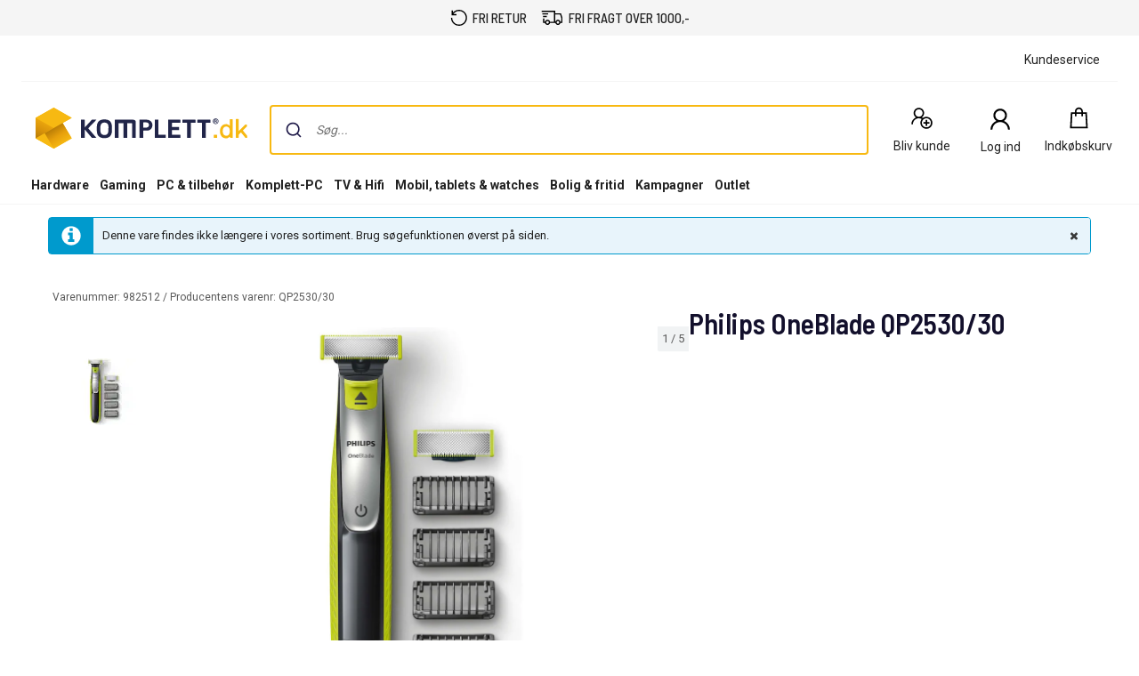

--- FILE ---
content_type: text/html; charset=utf-8
request_url: https://www.youtube-nocookie.com/embed/CmIqdZLoP6I?rel=0&showinfo=0
body_size: 43831
content:
<!DOCTYPE html><html lang="en" dir="ltr" data-cast-api-enabled="true"><head><meta name="viewport" content="width=device-width, initial-scale=1"><meta name="robots" content="noindex"><script nonce="H7OwQps-oHx6GI3ZnBG4Gw">if ('undefined' == typeof Symbol || 'undefined' == typeof Symbol.iterator) {delete Array.prototype.entries;}</script><style name="www-roboto" nonce="O4RoMt_0kwkoJ4-RxEsP5Q">@font-face{font-family:'Roboto';font-style:normal;font-weight:400;font-stretch:100%;src:url(//fonts.gstatic.com/s/roboto/v48/KFO7CnqEu92Fr1ME7kSn66aGLdTylUAMa3GUBHMdazTgWw.woff2)format('woff2');unicode-range:U+0460-052F,U+1C80-1C8A,U+20B4,U+2DE0-2DFF,U+A640-A69F,U+FE2E-FE2F;}@font-face{font-family:'Roboto';font-style:normal;font-weight:400;font-stretch:100%;src:url(//fonts.gstatic.com/s/roboto/v48/KFO7CnqEu92Fr1ME7kSn66aGLdTylUAMa3iUBHMdazTgWw.woff2)format('woff2');unicode-range:U+0301,U+0400-045F,U+0490-0491,U+04B0-04B1,U+2116;}@font-face{font-family:'Roboto';font-style:normal;font-weight:400;font-stretch:100%;src:url(//fonts.gstatic.com/s/roboto/v48/KFO7CnqEu92Fr1ME7kSn66aGLdTylUAMa3CUBHMdazTgWw.woff2)format('woff2');unicode-range:U+1F00-1FFF;}@font-face{font-family:'Roboto';font-style:normal;font-weight:400;font-stretch:100%;src:url(//fonts.gstatic.com/s/roboto/v48/KFO7CnqEu92Fr1ME7kSn66aGLdTylUAMa3-UBHMdazTgWw.woff2)format('woff2');unicode-range:U+0370-0377,U+037A-037F,U+0384-038A,U+038C,U+038E-03A1,U+03A3-03FF;}@font-face{font-family:'Roboto';font-style:normal;font-weight:400;font-stretch:100%;src:url(//fonts.gstatic.com/s/roboto/v48/KFO7CnqEu92Fr1ME7kSn66aGLdTylUAMawCUBHMdazTgWw.woff2)format('woff2');unicode-range:U+0302-0303,U+0305,U+0307-0308,U+0310,U+0312,U+0315,U+031A,U+0326-0327,U+032C,U+032F-0330,U+0332-0333,U+0338,U+033A,U+0346,U+034D,U+0391-03A1,U+03A3-03A9,U+03B1-03C9,U+03D1,U+03D5-03D6,U+03F0-03F1,U+03F4-03F5,U+2016-2017,U+2034-2038,U+203C,U+2040,U+2043,U+2047,U+2050,U+2057,U+205F,U+2070-2071,U+2074-208E,U+2090-209C,U+20D0-20DC,U+20E1,U+20E5-20EF,U+2100-2112,U+2114-2115,U+2117-2121,U+2123-214F,U+2190,U+2192,U+2194-21AE,U+21B0-21E5,U+21F1-21F2,U+21F4-2211,U+2213-2214,U+2216-22FF,U+2308-230B,U+2310,U+2319,U+231C-2321,U+2336-237A,U+237C,U+2395,U+239B-23B7,U+23D0,U+23DC-23E1,U+2474-2475,U+25AF,U+25B3,U+25B7,U+25BD,U+25C1,U+25CA,U+25CC,U+25FB,U+266D-266F,U+27C0-27FF,U+2900-2AFF,U+2B0E-2B11,U+2B30-2B4C,U+2BFE,U+3030,U+FF5B,U+FF5D,U+1D400-1D7FF,U+1EE00-1EEFF;}@font-face{font-family:'Roboto';font-style:normal;font-weight:400;font-stretch:100%;src:url(//fonts.gstatic.com/s/roboto/v48/KFO7CnqEu92Fr1ME7kSn66aGLdTylUAMaxKUBHMdazTgWw.woff2)format('woff2');unicode-range:U+0001-000C,U+000E-001F,U+007F-009F,U+20DD-20E0,U+20E2-20E4,U+2150-218F,U+2190,U+2192,U+2194-2199,U+21AF,U+21E6-21F0,U+21F3,U+2218-2219,U+2299,U+22C4-22C6,U+2300-243F,U+2440-244A,U+2460-24FF,U+25A0-27BF,U+2800-28FF,U+2921-2922,U+2981,U+29BF,U+29EB,U+2B00-2BFF,U+4DC0-4DFF,U+FFF9-FFFB,U+10140-1018E,U+10190-1019C,U+101A0,U+101D0-101FD,U+102E0-102FB,U+10E60-10E7E,U+1D2C0-1D2D3,U+1D2E0-1D37F,U+1F000-1F0FF,U+1F100-1F1AD,U+1F1E6-1F1FF,U+1F30D-1F30F,U+1F315,U+1F31C,U+1F31E,U+1F320-1F32C,U+1F336,U+1F378,U+1F37D,U+1F382,U+1F393-1F39F,U+1F3A7-1F3A8,U+1F3AC-1F3AF,U+1F3C2,U+1F3C4-1F3C6,U+1F3CA-1F3CE,U+1F3D4-1F3E0,U+1F3ED,U+1F3F1-1F3F3,U+1F3F5-1F3F7,U+1F408,U+1F415,U+1F41F,U+1F426,U+1F43F,U+1F441-1F442,U+1F444,U+1F446-1F449,U+1F44C-1F44E,U+1F453,U+1F46A,U+1F47D,U+1F4A3,U+1F4B0,U+1F4B3,U+1F4B9,U+1F4BB,U+1F4BF,U+1F4C8-1F4CB,U+1F4D6,U+1F4DA,U+1F4DF,U+1F4E3-1F4E6,U+1F4EA-1F4ED,U+1F4F7,U+1F4F9-1F4FB,U+1F4FD-1F4FE,U+1F503,U+1F507-1F50B,U+1F50D,U+1F512-1F513,U+1F53E-1F54A,U+1F54F-1F5FA,U+1F610,U+1F650-1F67F,U+1F687,U+1F68D,U+1F691,U+1F694,U+1F698,U+1F6AD,U+1F6B2,U+1F6B9-1F6BA,U+1F6BC,U+1F6C6-1F6CF,U+1F6D3-1F6D7,U+1F6E0-1F6EA,U+1F6F0-1F6F3,U+1F6F7-1F6FC,U+1F700-1F7FF,U+1F800-1F80B,U+1F810-1F847,U+1F850-1F859,U+1F860-1F887,U+1F890-1F8AD,U+1F8B0-1F8BB,U+1F8C0-1F8C1,U+1F900-1F90B,U+1F93B,U+1F946,U+1F984,U+1F996,U+1F9E9,U+1FA00-1FA6F,U+1FA70-1FA7C,U+1FA80-1FA89,U+1FA8F-1FAC6,U+1FACE-1FADC,U+1FADF-1FAE9,U+1FAF0-1FAF8,U+1FB00-1FBFF;}@font-face{font-family:'Roboto';font-style:normal;font-weight:400;font-stretch:100%;src:url(//fonts.gstatic.com/s/roboto/v48/KFO7CnqEu92Fr1ME7kSn66aGLdTylUAMa3OUBHMdazTgWw.woff2)format('woff2');unicode-range:U+0102-0103,U+0110-0111,U+0128-0129,U+0168-0169,U+01A0-01A1,U+01AF-01B0,U+0300-0301,U+0303-0304,U+0308-0309,U+0323,U+0329,U+1EA0-1EF9,U+20AB;}@font-face{font-family:'Roboto';font-style:normal;font-weight:400;font-stretch:100%;src:url(//fonts.gstatic.com/s/roboto/v48/KFO7CnqEu92Fr1ME7kSn66aGLdTylUAMa3KUBHMdazTgWw.woff2)format('woff2');unicode-range:U+0100-02BA,U+02BD-02C5,U+02C7-02CC,U+02CE-02D7,U+02DD-02FF,U+0304,U+0308,U+0329,U+1D00-1DBF,U+1E00-1E9F,U+1EF2-1EFF,U+2020,U+20A0-20AB,U+20AD-20C0,U+2113,U+2C60-2C7F,U+A720-A7FF;}@font-face{font-family:'Roboto';font-style:normal;font-weight:400;font-stretch:100%;src:url(//fonts.gstatic.com/s/roboto/v48/KFO7CnqEu92Fr1ME7kSn66aGLdTylUAMa3yUBHMdazQ.woff2)format('woff2');unicode-range:U+0000-00FF,U+0131,U+0152-0153,U+02BB-02BC,U+02C6,U+02DA,U+02DC,U+0304,U+0308,U+0329,U+2000-206F,U+20AC,U+2122,U+2191,U+2193,U+2212,U+2215,U+FEFF,U+FFFD;}@font-face{font-family:'Roboto';font-style:normal;font-weight:500;font-stretch:100%;src:url(//fonts.gstatic.com/s/roboto/v48/KFO7CnqEu92Fr1ME7kSn66aGLdTylUAMa3GUBHMdazTgWw.woff2)format('woff2');unicode-range:U+0460-052F,U+1C80-1C8A,U+20B4,U+2DE0-2DFF,U+A640-A69F,U+FE2E-FE2F;}@font-face{font-family:'Roboto';font-style:normal;font-weight:500;font-stretch:100%;src:url(//fonts.gstatic.com/s/roboto/v48/KFO7CnqEu92Fr1ME7kSn66aGLdTylUAMa3iUBHMdazTgWw.woff2)format('woff2');unicode-range:U+0301,U+0400-045F,U+0490-0491,U+04B0-04B1,U+2116;}@font-face{font-family:'Roboto';font-style:normal;font-weight:500;font-stretch:100%;src:url(//fonts.gstatic.com/s/roboto/v48/KFO7CnqEu92Fr1ME7kSn66aGLdTylUAMa3CUBHMdazTgWw.woff2)format('woff2');unicode-range:U+1F00-1FFF;}@font-face{font-family:'Roboto';font-style:normal;font-weight:500;font-stretch:100%;src:url(//fonts.gstatic.com/s/roboto/v48/KFO7CnqEu92Fr1ME7kSn66aGLdTylUAMa3-UBHMdazTgWw.woff2)format('woff2');unicode-range:U+0370-0377,U+037A-037F,U+0384-038A,U+038C,U+038E-03A1,U+03A3-03FF;}@font-face{font-family:'Roboto';font-style:normal;font-weight:500;font-stretch:100%;src:url(//fonts.gstatic.com/s/roboto/v48/KFO7CnqEu92Fr1ME7kSn66aGLdTylUAMawCUBHMdazTgWw.woff2)format('woff2');unicode-range:U+0302-0303,U+0305,U+0307-0308,U+0310,U+0312,U+0315,U+031A,U+0326-0327,U+032C,U+032F-0330,U+0332-0333,U+0338,U+033A,U+0346,U+034D,U+0391-03A1,U+03A3-03A9,U+03B1-03C9,U+03D1,U+03D5-03D6,U+03F0-03F1,U+03F4-03F5,U+2016-2017,U+2034-2038,U+203C,U+2040,U+2043,U+2047,U+2050,U+2057,U+205F,U+2070-2071,U+2074-208E,U+2090-209C,U+20D0-20DC,U+20E1,U+20E5-20EF,U+2100-2112,U+2114-2115,U+2117-2121,U+2123-214F,U+2190,U+2192,U+2194-21AE,U+21B0-21E5,U+21F1-21F2,U+21F4-2211,U+2213-2214,U+2216-22FF,U+2308-230B,U+2310,U+2319,U+231C-2321,U+2336-237A,U+237C,U+2395,U+239B-23B7,U+23D0,U+23DC-23E1,U+2474-2475,U+25AF,U+25B3,U+25B7,U+25BD,U+25C1,U+25CA,U+25CC,U+25FB,U+266D-266F,U+27C0-27FF,U+2900-2AFF,U+2B0E-2B11,U+2B30-2B4C,U+2BFE,U+3030,U+FF5B,U+FF5D,U+1D400-1D7FF,U+1EE00-1EEFF;}@font-face{font-family:'Roboto';font-style:normal;font-weight:500;font-stretch:100%;src:url(//fonts.gstatic.com/s/roboto/v48/KFO7CnqEu92Fr1ME7kSn66aGLdTylUAMaxKUBHMdazTgWw.woff2)format('woff2');unicode-range:U+0001-000C,U+000E-001F,U+007F-009F,U+20DD-20E0,U+20E2-20E4,U+2150-218F,U+2190,U+2192,U+2194-2199,U+21AF,U+21E6-21F0,U+21F3,U+2218-2219,U+2299,U+22C4-22C6,U+2300-243F,U+2440-244A,U+2460-24FF,U+25A0-27BF,U+2800-28FF,U+2921-2922,U+2981,U+29BF,U+29EB,U+2B00-2BFF,U+4DC0-4DFF,U+FFF9-FFFB,U+10140-1018E,U+10190-1019C,U+101A0,U+101D0-101FD,U+102E0-102FB,U+10E60-10E7E,U+1D2C0-1D2D3,U+1D2E0-1D37F,U+1F000-1F0FF,U+1F100-1F1AD,U+1F1E6-1F1FF,U+1F30D-1F30F,U+1F315,U+1F31C,U+1F31E,U+1F320-1F32C,U+1F336,U+1F378,U+1F37D,U+1F382,U+1F393-1F39F,U+1F3A7-1F3A8,U+1F3AC-1F3AF,U+1F3C2,U+1F3C4-1F3C6,U+1F3CA-1F3CE,U+1F3D4-1F3E0,U+1F3ED,U+1F3F1-1F3F3,U+1F3F5-1F3F7,U+1F408,U+1F415,U+1F41F,U+1F426,U+1F43F,U+1F441-1F442,U+1F444,U+1F446-1F449,U+1F44C-1F44E,U+1F453,U+1F46A,U+1F47D,U+1F4A3,U+1F4B0,U+1F4B3,U+1F4B9,U+1F4BB,U+1F4BF,U+1F4C8-1F4CB,U+1F4D6,U+1F4DA,U+1F4DF,U+1F4E3-1F4E6,U+1F4EA-1F4ED,U+1F4F7,U+1F4F9-1F4FB,U+1F4FD-1F4FE,U+1F503,U+1F507-1F50B,U+1F50D,U+1F512-1F513,U+1F53E-1F54A,U+1F54F-1F5FA,U+1F610,U+1F650-1F67F,U+1F687,U+1F68D,U+1F691,U+1F694,U+1F698,U+1F6AD,U+1F6B2,U+1F6B9-1F6BA,U+1F6BC,U+1F6C6-1F6CF,U+1F6D3-1F6D7,U+1F6E0-1F6EA,U+1F6F0-1F6F3,U+1F6F7-1F6FC,U+1F700-1F7FF,U+1F800-1F80B,U+1F810-1F847,U+1F850-1F859,U+1F860-1F887,U+1F890-1F8AD,U+1F8B0-1F8BB,U+1F8C0-1F8C1,U+1F900-1F90B,U+1F93B,U+1F946,U+1F984,U+1F996,U+1F9E9,U+1FA00-1FA6F,U+1FA70-1FA7C,U+1FA80-1FA89,U+1FA8F-1FAC6,U+1FACE-1FADC,U+1FADF-1FAE9,U+1FAF0-1FAF8,U+1FB00-1FBFF;}@font-face{font-family:'Roboto';font-style:normal;font-weight:500;font-stretch:100%;src:url(//fonts.gstatic.com/s/roboto/v48/KFO7CnqEu92Fr1ME7kSn66aGLdTylUAMa3OUBHMdazTgWw.woff2)format('woff2');unicode-range:U+0102-0103,U+0110-0111,U+0128-0129,U+0168-0169,U+01A0-01A1,U+01AF-01B0,U+0300-0301,U+0303-0304,U+0308-0309,U+0323,U+0329,U+1EA0-1EF9,U+20AB;}@font-face{font-family:'Roboto';font-style:normal;font-weight:500;font-stretch:100%;src:url(//fonts.gstatic.com/s/roboto/v48/KFO7CnqEu92Fr1ME7kSn66aGLdTylUAMa3KUBHMdazTgWw.woff2)format('woff2');unicode-range:U+0100-02BA,U+02BD-02C5,U+02C7-02CC,U+02CE-02D7,U+02DD-02FF,U+0304,U+0308,U+0329,U+1D00-1DBF,U+1E00-1E9F,U+1EF2-1EFF,U+2020,U+20A0-20AB,U+20AD-20C0,U+2113,U+2C60-2C7F,U+A720-A7FF;}@font-face{font-family:'Roboto';font-style:normal;font-weight:500;font-stretch:100%;src:url(//fonts.gstatic.com/s/roboto/v48/KFO7CnqEu92Fr1ME7kSn66aGLdTylUAMa3yUBHMdazQ.woff2)format('woff2');unicode-range:U+0000-00FF,U+0131,U+0152-0153,U+02BB-02BC,U+02C6,U+02DA,U+02DC,U+0304,U+0308,U+0329,U+2000-206F,U+20AC,U+2122,U+2191,U+2193,U+2212,U+2215,U+FEFF,U+FFFD;}</style><script name="www-roboto" nonce="H7OwQps-oHx6GI3ZnBG4Gw">if (document.fonts && document.fonts.load) {document.fonts.load("400 10pt Roboto", "E"); document.fonts.load("500 10pt Roboto", "E");}</script><link rel="stylesheet" href="/s/player/b95b0e7a/www-player.css" name="www-player" nonce="O4RoMt_0kwkoJ4-RxEsP5Q"><style nonce="O4RoMt_0kwkoJ4-RxEsP5Q">html {overflow: hidden;}body {font: 12px Roboto, Arial, sans-serif; background-color: #000; color: #fff; height: 100%; width: 100%; overflow: hidden; position: absolute; margin: 0; padding: 0;}#player {width: 100%; height: 100%;}h1 {text-align: center; color: #fff;}h3 {margin-top: 6px; margin-bottom: 3px;}.player-unavailable {position: absolute; top: 0; left: 0; right: 0; bottom: 0; padding: 25px; font-size: 13px; background: url(/img/meh7.png) 50% 65% no-repeat;}.player-unavailable .message {text-align: left; margin: 0 -5px 15px; padding: 0 5px 14px; border-bottom: 1px solid #888; font-size: 19px; font-weight: normal;}.player-unavailable a {color: #167ac6; text-decoration: none;}</style><script nonce="H7OwQps-oHx6GI3ZnBG4Gw">var ytcsi={gt:function(n){n=(n||"")+"data_";return ytcsi[n]||(ytcsi[n]={tick:{},info:{},gel:{preLoggedGelInfos:[]}})},now:window.performance&&window.performance.timing&&window.performance.now&&window.performance.timing.navigationStart?function(){return window.performance.timing.navigationStart+window.performance.now()}:function(){return(new Date).getTime()},tick:function(l,t,n){var ticks=ytcsi.gt(n).tick;var v=t||ytcsi.now();if(ticks[l]){ticks["_"+l]=ticks["_"+l]||[ticks[l]];ticks["_"+l].push(v)}ticks[l]=
v},info:function(k,v,n){ytcsi.gt(n).info[k]=v},infoGel:function(p,n){ytcsi.gt(n).gel.preLoggedGelInfos.push(p)},setStart:function(t,n){ytcsi.tick("_start",t,n)}};
(function(w,d){function isGecko(){if(!w.navigator)return false;try{if(w.navigator.userAgentData&&w.navigator.userAgentData.brands&&w.navigator.userAgentData.brands.length){var brands=w.navigator.userAgentData.brands;var i=0;for(;i<brands.length;i++)if(brands[i]&&brands[i].brand==="Firefox")return true;return false}}catch(e){setTimeout(function(){throw e;})}if(!w.navigator.userAgent)return false;var ua=w.navigator.userAgent;return ua.indexOf("Gecko")>0&&ua.toLowerCase().indexOf("webkit")<0&&ua.indexOf("Edge")<
0&&ua.indexOf("Trident")<0&&ua.indexOf("MSIE")<0}ytcsi.setStart(w.performance?w.performance.timing.responseStart:null);var isPrerender=(d.visibilityState||d.webkitVisibilityState)=="prerender";var vName=!d.visibilityState&&d.webkitVisibilityState?"webkitvisibilitychange":"visibilitychange";if(isPrerender){var startTick=function(){ytcsi.setStart();d.removeEventListener(vName,startTick)};d.addEventListener(vName,startTick,false)}if(d.addEventListener)d.addEventListener(vName,function(){ytcsi.tick("vc")},
false);if(isGecko()){var isHidden=(d.visibilityState||d.webkitVisibilityState)=="hidden";if(isHidden)ytcsi.tick("vc")}var slt=function(el,t){setTimeout(function(){var n=ytcsi.now();el.loadTime=n;if(el.slt)el.slt()},t)};w.__ytRIL=function(el){if(!el.getAttribute("data-thumb"))if(w.requestAnimationFrame)w.requestAnimationFrame(function(){slt(el,0)});else slt(el,16)}})(window,document);
</script><script nonce="H7OwQps-oHx6GI3ZnBG4Gw">var ytcfg={d:function(){return window.yt&&yt.config_||ytcfg.data_||(ytcfg.data_={})},get:function(k,o){return k in ytcfg.d()?ytcfg.d()[k]:o},set:function(){var a=arguments;if(a.length>1)ytcfg.d()[a[0]]=a[1];else{var k;for(k in a[0])ytcfg.d()[k]=a[0][k]}}};
ytcfg.set({"CLIENT_CANARY_STATE":"none","DEVICE":"cbr\u003dChrome\u0026cbrand\u003dapple\u0026cbrver\u003d131.0.0.0\u0026ceng\u003dWebKit\u0026cengver\u003d537.36\u0026cos\u003dMacintosh\u0026cosver\u003d10_15_7\u0026cplatform\u003dDESKTOP","EVENT_ID":"le1naajcMY35u_kPsavyiQM","EXPERIMENT_FLAGS":{"ab_det_apb_b":true,"ab_det_apm":true,"ab_det_el_h":true,"ab_det_em_inj":true,"ab_fk_sk_cl":true,"ab_l_sig_st":true,"ab_l_sig_st_e":true,"ab_sa_ef":true,"action_companion_center_align_description":true,"allow_skip_networkless":true,"always_send_and_write":true,"att_web_record_metrics":true,"attmusi":true,"c3_enable_button_impression_logging":true,"c3_watch_page_component":true,"cancel_pending_navs":true,"clean_up_manual_attribution_header":true,"config_age_report_killswitch":true,"cow_optimize_idom_compat":true,"csi_config_handling_infra":true,"csi_on_gel":true,"delhi_mweb_colorful_sd":true,"delhi_mweb_colorful_sd_v2":true,"deprecate_csi_has_info":true,"deprecate_pair_servlet_enabled":true,"desktop_sparkles_light_cta_button":true,"disable_cached_masthead_data":true,"disable_child_node_auto_formatted_strings":true,"disable_enf_isd":true,"disable_log_to_visitor_layer":true,"disable_pacf_logging_for_memory_limited_tv":true,"embeds_enable_eid_enforcement_for_youtube":true,"embeds_enable_info_panel_dismissal":true,"embeds_enable_pfp_always_unbranded":true,"embeds_serve_es6_client":true,"embeds_web_nwl_disable_nocookie":true,"embeds_web_updated_shorts_definition_fix":true,"enable_active_view_display_ad_renderer_web_home":true,"enable_ad_disclosure_banner_a11y_fix":true,"enable_chips_shelf_view_model_fully_reactive":true,"enable_client_creator_goal_ticker_bar_revamp":true,"enable_client_only_wiz_direct_reactions":true,"enable_client_sli_logging":true,"enable_client_streamz_web":true,"enable_client_ve_spec":true,"enable_cloud_save_error_popup_after_retry":true,"enable_cookie_reissue_iframe":true,"enable_dai_sdf_h5_preroll":true,"enable_datasync_id_header_in_web_vss_pings":true,"enable_default_mono_cta_migration_web_client":true,"enable_dma_post_enforcement":true,"enable_docked_chat_messages":true,"enable_entity_store_from_dependency_injection":true,"enable_inline_muted_playback_on_web_search":true,"enable_inline_muted_playback_on_web_search_for_vdc":true,"enable_inline_muted_playback_on_web_search_for_vdcb":true,"enable_is_extended_monitoring":true,"enable_is_mini_app_page_active_bugfix":true,"enable_live_overlay_feed_in_live_chat":true,"enable_logging_first_user_action_after_game_ready":true,"enable_ltc_param_fetch_from_innertube":true,"enable_masthead_mweb_padding_fix":true,"enable_menu_renderer_button_in_mweb_hclr":true,"enable_mini_app_command_handler_mweb_fix":true,"enable_mini_app_iframe_loaded_logging":true,"enable_mini_guide_downloads_item":true,"enable_mixed_direction_formatted_strings":true,"enable_mweb_livestream_ui_update":true,"enable_mweb_new_caption_language_picker":true,"enable_names_handles_account_switcher":true,"enable_network_request_logging_on_game_events":true,"enable_new_paid_product_placement":true,"enable_obtaining_ppn_query_param":true,"enable_open_in_new_tab_icon_for_short_dr_for_desktop_search":true,"enable_open_yt_content":true,"enable_origin_query_parameter_bugfix":true,"enable_pause_ads_on_ytv_html5":true,"enable_payments_purchase_manager":true,"enable_pdp_icon_prefetch":true,"enable_pl_r_si_fa":true,"enable_place_pivot_url":true,"enable_playable_a11y_label_with_badge_text":true,"enable_pv_screen_modern_text":true,"enable_removing_navbar_title_on_hashtag_page_mweb":true,"enable_resetting_scroll_position_on_flow_change":true,"enable_rta_manager":true,"enable_sdf_companion_h5":true,"enable_sdf_dai_h5_midroll":true,"enable_sdf_h5_endemic_mid_post_roll":true,"enable_sdf_on_h5_unplugged_vod_midroll":true,"enable_sdf_shorts_player_bytes_h5":true,"enable_sdk_performance_network_logging":true,"enable_sending_unwrapped_game_audio_as_serialized_metadata":true,"enable_sfv_effect_pivot_url":true,"enable_shorts_new_carousel":true,"enable_skip_ad_guidance_prompt":true,"enable_skippable_ads_for_unplugged_ad_pod":true,"enable_smearing_expansion_dai":true,"enable_third_party_info":true,"enable_time_out_messages":true,"enable_timeline_view_modern_transcript_fe":true,"enable_video_display_compact_button_group_for_desktop_search":true,"enable_watch_next_pause_autoplay_lact":true,"enable_web_home_top_landscape_image_layout_level_click":true,"enable_web_tiered_gel":true,"enable_window_constrained_buy_flow_dialog":true,"enable_wiz_queue_effect_and_on_init_initial_runs":true,"enable_ypc_spinners":true,"enable_yt_ata_iframe_authuser":true,"export_networkless_options":true,"export_player_version_to_ytconfig":true,"fill_single_video_with_notify_to_lasr":true,"fix_ad_miniplayer_controls_rendering":true,"fix_ads_tracking_for_swf_config_deprecation_mweb":true,"h5_companion_enable_adcpn_macro_substitution_for_click_pings":true,"h5_inplayer_enable_adcpn_macro_substitution_for_click_pings":true,"h5_reset_cache_and_filter_before_update_masthead":true,"hide_channel_creation_title_for_mweb":true,"high_ccv_client_side_caching_h5":true,"html5_log_trigger_events_with_debug_data":true,"html5_ssdai_enable_media_end_cue_range":true,"il_attach_cache_limit":true,"il_use_view_model_logging_context":true,"is_browser_support_for_webcam_streaming":true,"json_condensed_response":true,"kev_adb_pg":true,"kevlar_display_downloads_numbers":true,"kevlar_gel_error_routing":true,"kevlar_modern_downloads_extra_compact":true,"kevlar_modern_downloads_page":true,"kevlar_modern_downloads_skip_downloads_title":true,"kevlar_watch_cinematics":true,"live_chat_enable_controller_extraction":true,"live_chat_enable_rta_manager":true,"live_chat_increased_min_height":true,"log_click_with_layer_from_element_in_command_handler":true,"log_errors_through_nwl_on_retry":true,"mdx_enable_privacy_disclosure_ui":true,"mdx_load_cast_api_bootstrap_script":true,"medium_progress_bar_modification":true,"migrate_remaining_web_ad_badges_to_innertube":true,"mobile_account_menu_refresh":true,"mweb_a11y_enable_player_controls_invisible_toggle":true,"mweb_account_linking_noapp":true,"mweb_after_render_to_scheduler":true,"mweb_allow_modern_search_suggest_behavior":true,"mweb_animated_actions":true,"mweb_app_upsell_button_direct_to_app":true,"mweb_big_progress_bar":true,"mweb_c3_disable_carve_out":true,"mweb_c3_disable_carve_out_keep_external_links":true,"mweb_c3_enable_adaptive_signals":true,"mweb_c3_endscreen":true,"mweb_c3_endscreen_v2":true,"mweb_c3_library_page_enable_recent_shelf":true,"mweb_c3_remove_web_navigation_endpoint_data":true,"mweb_c3_use_canonical_from_player_response":true,"mweb_cinematic_watch":true,"mweb_command_handler":true,"mweb_delay_watch_initial_data":true,"mweb_disable_searchbar_scroll":true,"mweb_enable_fine_scrubbing_for_recs":true,"mweb_enable_keto_batch_player_fullscreen":true,"mweb_enable_keto_batch_player_progress_bar":true,"mweb_enable_keto_batch_player_tooltips":true,"mweb_enable_lockup_view_model_for_ucp":true,"mweb_enable_more_drawer":true,"mweb_enable_optional_fullscreen_landscape_locking":true,"mweb_enable_overlay_touch_manager":true,"mweb_enable_premium_carve_out_fix":true,"mweb_enable_refresh_detection":true,"mweb_enable_search_imp":true,"mweb_enable_sequence_signal":true,"mweb_enable_shorts_pivot_button":true,"mweb_enable_shorts_video_preload":true,"mweb_enable_skippables_on_jio_phone":true,"mweb_enable_storyboards":true,"mweb_enable_two_line_title_on_shorts":true,"mweb_enable_varispeed_controller":true,"mweb_enable_warm_channel_requests":true,"mweb_enable_watch_feed_infinite_scroll":true,"mweb_enable_wrapped_unplugged_pause_membership_dialog_renderer":true,"mweb_filter_video_format_in_webfe":true,"mweb_fix_livestream_seeking":true,"mweb_fix_monitor_visibility_after_render":true,"mweb_fix_section_list_continuation_item_renderers":true,"mweb_force_ios_fallback_to_native_control":true,"mweb_fp_auto_fullscreen":true,"mweb_fullscreen_controls":true,"mweb_fullscreen_controls_action_buttons":true,"mweb_fullscreen_watch_system":true,"mweb_home_reactive_shorts":true,"mweb_innertube_search_command":true,"mweb_lang_in_html":true,"mweb_like_button_synced_with_entities":true,"mweb_logo_use_home_page_ve":true,"mweb_module_decoration":true,"mweb_native_control_in_faux_fullscreen_shared":true,"mweb_panel_container_inert":true,"mweb_player_control_on_hover":true,"mweb_player_delhi_dtts":true,"mweb_player_settings_use_bottom_sheet":true,"mweb_player_show_previous_next_buttons_in_playlist":true,"mweb_player_skip_no_op_state_changes":true,"mweb_player_user_select_none":true,"mweb_playlist_engagement_panel":true,"mweb_progress_bar_seek_on_mouse_click":true,"mweb_pull_2_full":true,"mweb_pull_2_full_enable_touch_handlers":true,"mweb_schedule_warm_watch_response":true,"mweb_searchbox_legacy_navigation":true,"mweb_see_fewer_shorts":true,"mweb_sheets_ui_refresh":true,"mweb_shorts_comments_panel_id_change":true,"mweb_shorts_early_continuation":true,"mweb_show_ios_smart_banner":true,"mweb_use_server_url_on_startup":true,"mweb_watch_captions_enable_auto_translate":true,"mweb_watch_captions_set_default_size":true,"mweb_watch_stop_scheduler_on_player_response":true,"mweb_watchfeed_big_thumbnails":true,"mweb_yt_searchbox":true,"networkless_logging":true,"no_client_ve_attach_unless_shown":true,"nwl_send_from_memory_when_online":true,"pageid_as_header_web":true,"playback_settings_use_switch_menu":true,"player_controls_autonav_fix":true,"player_controls_skip_double_signal_update":true,"polymer_bad_build_labels":true,"polymer_verifiy_app_state":true,"qoe_send_and_write":true,"remove_masthead_channel_banner_on_refresh":true,"remove_slot_id_exited_trigger_for_dai_in_player_slot_expire":true,"replace_client_url_parsing_with_server_signal":true,"service_worker_enabled":true,"service_worker_push_enabled":true,"service_worker_push_home_page_prompt":true,"service_worker_push_watch_page_prompt":true,"shell_load_gcf":true,"shorten_initial_gel_batch_timeout":true,"should_use_yt_voice_endpoint_in_kaios":true,"skip_invalid_ytcsi_ticks":true,"skip_setting_info_in_csi_data_object":true,"smarter_ve_dedupping":true,"speedmaster_no_seek":true,"start_client_gcf_mweb":true,"stop_handling_click_for_non_rendering_overlay_layout":true,"suppress_error_204_logging":true,"synced_panel_scrolling_controller":true,"use_event_time_ms_header":true,"use_fifo_for_networkless":true,"use_player_abuse_bg_library":true,"use_request_time_ms_header":true,"use_session_based_sampling":true,"use_thumbnail_overlay_time_status_renderer_for_live_badge":true,"use_ts_visibilitylogger":true,"vss_final_ping_send_and_write":true,"vss_playback_use_send_and_write":true,"web_adaptive_repeat_ase":true,"web_always_load_chat_support":true,"web_animated_like":true,"web_api_url":true,"web_autonav_allow_off_by_default":true,"web_button_vm_refactor_disabled":true,"web_c3_log_app_init_finish":true,"web_csi_action_sampling_enabled":true,"web_dedupe_ve_grafting":true,"web_disable_backdrop_filter":true,"web_enable_ab_rsp_cl":true,"web_enable_course_icon_update":true,"web_enable_error_204":true,"web_enable_horizontal_video_attributes_section":true,"web_fix_segmented_like_dislike_undefined":true,"web_gcf_hashes_innertube":true,"web_gel_timeout_cap":true,"web_metadata_carousel_elref_bugfix":true,"web_parent_target_for_sheets":true,"web_persist_server_autonav_state_on_client":true,"web_playback_associated_log_ctt":true,"web_playback_associated_ve":true,"web_prefetch_preload_video":true,"web_progress_bar_draggable":true,"web_resizable_advertiser_banner_on_masthead_safari_fix":true,"web_scheduler_auto_init":true,"web_shorts_just_watched_on_channel_and_pivot_study":true,"web_shorts_just_watched_overlay":true,"web_shorts_pivot_button_view_model_reactive":true,"web_update_panel_visibility_logging_fix":true,"web_video_attribute_view_model_a11y_fix":true,"web_watch_controls_state_signals":true,"web_wiz_attributed_string":true,"web_yt_config_context":true,"webfe_mweb_watch_microdata":true,"webfe_watch_shorts_canonical_url_fix":true,"webpo_exit_on_net_err":true,"wiz_diff_overwritable":true,"wiz_memoize_stamper_items":true,"woffle_used_state_report":true,"wpo_gel_strz":true,"ytcp_paper_tooltip_use_scoped_owner_root":true,"ytidb_clear_embedded_player":true,"H5_async_logging_delay_ms":30000.0,"attention_logging_scroll_throttle":500.0,"autoplay_pause_by_lact_sampling_fraction":0.0,"cinematic_watch_effect_opacity":0.4,"log_window_onerror_fraction":0.1,"speedmaster_playback_rate":2.0,"tv_pacf_logging_sample_rate":0.01,"web_attention_logging_scroll_throttle":500.0,"web_load_prediction_threshold":0.1,"web_navigation_prediction_threshold":0.1,"web_pbj_log_warning_rate":0.0,"web_system_health_fraction":0.01,"ytidb_transaction_ended_event_rate_limit":0.02,"active_time_update_interval_ms":10000,"att_init_delay":500,"autoplay_pause_by_lact_sec":0,"botguard_async_snapshot_timeout_ms":3000,"check_navigator_accuracy_timeout_ms":0,"cinematic_watch_css_filter_blur_strength":40,"cinematic_watch_fade_out_duration":500,"close_webview_delay_ms":100,"cloud_save_game_data_rate_limit_ms":3000,"compression_disable_point":10,"custom_active_view_tos_timeout_ms":3600000,"embeds_widget_poll_interval_ms":0,"gel_min_batch_size":3,"gel_queue_timeout_max_ms":60000,"get_async_timeout_ms":60000,"hide_cta_for_home_web_video_ads_animate_in_time":2,"html5_byterate_soft_cap":0,"initial_gel_batch_timeout":2000,"max_body_size_to_compress":500000,"max_prefetch_window_sec_for_livestream_optimization":10,"min_prefetch_offset_sec_for_livestream_optimization":20,"mini_app_container_iframe_src_update_delay_ms":0,"multiple_preview_news_duration_time":11000,"mweb_c3_toast_duration_ms":5000,"mweb_deep_link_fallback_timeout_ms":10000,"mweb_delay_response_received_actions":100,"mweb_fp_dpad_rate_limit_ms":0,"mweb_fp_dpad_watch_title_clamp_lines":0,"mweb_history_manager_cache_size":100,"mweb_ios_fullscreen_playback_transition_delay_ms":500,"mweb_ios_fullscreen_system_pause_epilson_ms":0,"mweb_override_response_store_expiration_ms":0,"mweb_shorts_early_continuation_trigger_threshold":4,"mweb_w2w_max_age_seconds":0,"mweb_watch_captions_default_size":2,"neon_dark_launch_gradient_count":0,"network_polling_interval":30000,"play_click_interval_ms":30000,"play_ping_interval_ms":10000,"prefetch_comments_ms_after_video":0,"send_config_hash_timer":0,"service_worker_push_logged_out_prompt_watches":-1,"service_worker_push_prompt_cap":-1,"service_worker_push_prompt_delay_microseconds":3888000000000,"show_mini_app_ad_frequency_cap_ms":300000,"slow_compressions_before_abandon_count":4,"speedmaster_cancellation_movement_dp":10,"speedmaster_touch_activation_ms":500,"web_attention_logging_throttle":500,"web_foreground_heartbeat_interval_ms":28000,"web_gel_debounce_ms":10000,"web_logging_max_batch":100,"web_max_tracing_events":50,"web_tracing_session_replay":0,"wil_icon_max_concurrent_fetches":9999,"ytidb_remake_db_retries":3,"ytidb_reopen_db_retries":3,"WebClientReleaseProcessCritical__youtube_embeds_client_version_override":"","WebClientReleaseProcessCritical__youtube_embeds_web_client_version_override":"","WebClientReleaseProcessCritical__youtube_mweb_client_version_override":"","debug_forced_internalcountrycode":"","embeds_web_synth_ch_headers_banned_urls_regex":"","enable_web_media_service":"DISABLED","il_payload_scraping":"","live_chat_unicode_emoji_json_url":"https://www.gstatic.com/youtube/img/emojis/emojis-svg-9.json","mweb_deep_link_feature_tag_suffix":"11268432","mweb_enable_shorts_innertube_player_prefetch_trigger":"NONE","mweb_fp_dpad":"home,search,browse,channel,create_channel,experiments,settings,trending,oops,404,paid_memberships,sponsorship,premium,shorts","mweb_fp_dpad_linear_navigation":"","mweb_fp_dpad_linear_navigation_visitor":"","mweb_fp_dpad_visitor":"","mweb_preload_video_by_player_vars":"","mweb_sign_in_button_style":"STYLE_SUGGESTIVE_AVATAR","place_pivot_triggering_container_alternate":"","place_pivot_triggering_counterfactual_container_alternate":"","search_ui_mweb_searchbar_restyle":"DEFAULT","service_worker_push_force_notification_prompt_tag":"1","service_worker_scope":"/","suggest_exp_str":"","web_client_version_override":"","kevlar_command_handler_command_banlist":[],"mini_app_ids_without_game_ready":["UgkxHHtsak1SC8mRGHMZewc4HzeAY3yhPPmJ","Ugkx7OgzFqE6z_5Mtf4YsotGfQNII1DF_RBm"],"web_op_signal_type_banlist":[],"web_tracing_enabled_spans":["event","command"]},"GAPI_HINT_PARAMS":"m;/_/scs/abc-static/_/js/k\u003dgapi.gapi.en.FZb77tO2YW4.O/d\u003d1/rs\u003dAHpOoo8lqavmo6ayfVxZovyDiP6g3TOVSQ/m\u003d__features__","GAPI_HOST":"https://apis.google.com","GAPI_LOCALE":"en_US","GL":"US","HL":"en","HTML_DIR":"ltr","HTML_LANG":"en","INNERTUBE_API_KEY":"AIzaSyAO_FJ2SlqU8Q4STEHLGCilw_Y9_11qcW8","INNERTUBE_API_VERSION":"v1","INNERTUBE_CLIENT_NAME":"WEB_EMBEDDED_PLAYER","INNERTUBE_CLIENT_VERSION":"1.20260114.01.00","INNERTUBE_CONTEXT":{"client":{"hl":"en","gl":"US","remoteHost":"3.139.65.32","deviceMake":"Apple","deviceModel":"","visitorData":"CgtDaXJnQjN3S3Z0YyiV25_LBjIKCgJVUxIEGgAgYQ%3D%3D","userAgent":"Mozilla/5.0 (Macintosh; Intel Mac OS X 10_15_7) AppleWebKit/537.36 (KHTML, like Gecko) Chrome/131.0.0.0 Safari/537.36; ClaudeBot/1.0; +claudebot@anthropic.com),gzip(gfe)","clientName":"WEB_EMBEDDED_PLAYER","clientVersion":"1.20260114.01.00","osName":"Macintosh","osVersion":"10_15_7","originalUrl":"https://www.youtube-nocookie.com/embed/CmIqdZLoP6I?rel\u003d0\u0026showinfo\u003d0","platform":"DESKTOP","clientFormFactor":"UNKNOWN_FORM_FACTOR","configInfo":{"appInstallData":"[base64]%3D"},"browserName":"Chrome","browserVersion":"131.0.0.0","acceptHeader":"text/html,application/xhtml+xml,application/xml;q\u003d0.9,image/webp,image/apng,*/*;q\u003d0.8,application/signed-exchange;v\u003db3;q\u003d0.9","deviceExperimentId":"ChxOelU1TlRNd01EVXlNalE1TkRnNU56ZzNNUT09EJXbn8sGGJXbn8sG","rolloutToken":"CLitxKjd16LLXxCmhY2I4YuSAximhY2I4YuSAw%3D%3D"},"user":{"lockedSafetyMode":false},"request":{"useSsl":true},"clickTracking":{"clickTrackingParams":"IhMI6PqMiOGLkgMVjfwuCR2xlTwx"},"thirdParty":{"embeddedPlayerContext":{"embeddedPlayerEncryptedContext":"AD5ZzFQlcapilC9OBZ5pa6Ehk9CROtVTHOkE_osCx47mS0PmXU-HThQqbPhlF9LneDnNado4n74rqwpvGrPpe3OmSI8-KXaQUk5263_gLQMePhTmpPcn0AOSzhmZimTlW6k","ancestorOriginsSupported":false}}},"INNERTUBE_CONTEXT_CLIENT_NAME":56,"INNERTUBE_CONTEXT_CLIENT_VERSION":"1.20260114.01.00","INNERTUBE_CONTEXT_GL":"US","INNERTUBE_CONTEXT_HL":"en","LATEST_ECATCHER_SERVICE_TRACKING_PARAMS":{"client.name":"WEB_EMBEDDED_PLAYER","client.jsfeat":"2021"},"LOGGED_IN":false,"PAGE_BUILD_LABEL":"youtube.embeds.web_20260114_01_RC00","PAGE_CL":856084323,"SERVER_NAME":"WebFE","VISITOR_DATA":"CgtDaXJnQjN3S3Z0YyiV25_LBjIKCgJVUxIEGgAgYQ%3D%3D","WEB_PLAYER_CONTEXT_CONFIGS":{"WEB_PLAYER_CONTEXT_CONFIG_ID_EMBEDDED_PLAYER":{"rootElementId":"movie_player","jsUrl":"/s/player/b95b0e7a/player_ias.vflset/en_US/base.js","cssUrl":"/s/player/b95b0e7a/www-player.css","contextId":"WEB_PLAYER_CONTEXT_CONFIG_ID_EMBEDDED_PLAYER","eventLabel":"embedded","contentRegion":"US","hl":"en_US","hostLanguage":"en","innertubeApiKey":"AIzaSyAO_FJ2SlqU8Q4STEHLGCilw_Y9_11qcW8","innertubeApiVersion":"v1","innertubeContextClientVersion":"1.20260114.01.00","disableRelatedVideos":true,"device":{"brand":"apple","model":"","browser":"Chrome","browserVersion":"131.0.0.0","os":"Macintosh","osVersion":"10_15_7","platform":"DESKTOP","interfaceName":"WEB_EMBEDDED_PLAYER","interfaceVersion":"1.20260114.01.00"},"serializedExperimentIds":"24004644,51010235,51063643,51098299,51204329,51222973,51340662,51349914,51353393,51366423,51389629,51404808,51404810,51458177,51484222,51490331,51500051,51505436,51530495,51534669,51557840,51560386,51565115,51566373,51578632,51583567,51583821,51585555,51586118,51605258,51605395,51609829,51611457,51615065,51620867,51621065,51622845,51632249,51634269,51637029,51638932,51639092,51648336,51653718,51656217,51666850,51668380,51672162,51676993,51677704,51681662,51683502,51684301,51684306,51691590,51693511,51696107,51696619,51697032,51700777,51704637,51705183,51705185,51709243,51711227,51711298,51712601,51713176,51713237,51714463,51717474,51719627,51724105,51735451,51737133,51742824,51744562","serializedExperimentFlags":"H5_async_logging_delay_ms\u003d30000.0\u0026PlayerWeb__h5_enable_advisory_rating_restrictions\u003dtrue\u0026a11y_h5_associate_survey_question\u003dtrue\u0026ab_det_apb_b\u003dtrue\u0026ab_det_apm\u003dtrue\u0026ab_det_el_h\u003dtrue\u0026ab_det_em_inj\u003dtrue\u0026ab_fk_sk_cl\u003dtrue\u0026ab_l_sig_st\u003dtrue\u0026ab_l_sig_st_e\u003dtrue\u0026ab_sa_ef\u003dtrue\u0026action_companion_center_align_description\u003dtrue\u0026ad_pod_disable_companion_persist_ads_quality\u003dtrue\u0026add_stmp_logs_for_voice_boost\u003dtrue\u0026allow_autohide_on_paused_videos\u003dtrue\u0026allow_drm_override\u003dtrue\u0026allow_live_autoplay\u003dtrue\u0026allow_poltergust_autoplay\u003dtrue\u0026allow_skip_networkless\u003dtrue\u0026allow_vp9_1080p_mq_enc\u003dtrue\u0026always_cache_redirect_endpoint\u003dtrue\u0026always_send_and_write\u003dtrue\u0026annotation_module_vast_cards_load_logging_fraction\u003d0.0\u0026assign_drm_family_by_format\u003dtrue\u0026att_web_record_metrics\u003dtrue\u0026attention_logging_scroll_throttle\u003d500.0\u0026attmusi\u003dtrue\u0026autoplay_time\u003d10000\u0026autoplay_time_for_fullscreen\u003d-1\u0026autoplay_time_for_music_content\u003d-1\u0026bg_vm_reinit_threshold\u003d7200000\u0026blocked_packages_for_sps\u003d[]\u0026botguard_async_snapshot_timeout_ms\u003d3000\u0026captions_url_add_ei\u003dtrue\u0026check_navigator_accuracy_timeout_ms\u003d0\u0026clean_up_manual_attribution_header\u003dtrue\u0026compression_disable_point\u003d10\u0026cow_optimize_idom_compat\u003dtrue\u0026csi_config_handling_infra\u003dtrue\u0026csi_on_gel\u003dtrue\u0026custom_active_view_tos_timeout_ms\u003d3600000\u0026dash_manifest_version\u003d5\u0026debug_bandaid_hostname\u003d\u0026debug_bandaid_port\u003d0\u0026debug_sherlog_username\u003d\u0026delhi_modern_player_default_thumbnail_percentage\u003d0.0\u0026delhi_modern_player_faster_autohide_delay_ms\u003d2000\u0026delhi_modern_player_pause_thumbnail_percentage\u003d0.6\u0026delhi_modern_web_player_blending_mode\u003d\u0026delhi_modern_web_player_disable_frosted_glass\u003dtrue\u0026delhi_modern_web_player_horizontal_volume_controls\u003dtrue\u0026delhi_modern_web_player_lhs_volume_controls\u003dtrue\u0026delhi_modern_web_player_responsive_compact_controls_threshold\u003d0\u0026deprecate_22\u003dtrue\u0026deprecate_csi_has_info\u003dtrue\u0026deprecate_delay_ping\u003dtrue\u0026deprecate_pair_servlet_enabled\u003dtrue\u0026desktop_sparkles_light_cta_button\u003dtrue\u0026disable_av1_setting\u003dtrue\u0026disable_branding_context\u003dtrue\u0026disable_cached_masthead_data\u003dtrue\u0026disable_channel_id_check_for_suspended_channels\u003dtrue\u0026disable_child_node_auto_formatted_strings\u003dtrue\u0026disable_enf_isd\u003dtrue\u0026disable_lifa_for_supex_users\u003dtrue\u0026disable_log_to_visitor_layer\u003dtrue\u0026disable_mdx_connection_in_mdx_module_for_music_web\u003dtrue\u0026disable_pacf_logging_for_memory_limited_tv\u003dtrue\u0026disable_reduced_fullscreen_autoplay_countdown_for_minors\u003dtrue\u0026disable_reel_item_watch_format_filtering\u003dtrue\u0026disable_threegpp_progressive_formats\u003dtrue\u0026disable_touch_events_on_skip_button\u003dtrue\u0026edge_encryption_fill_primary_key_version\u003dtrue\u0026embeds_enable_info_panel_dismissal\u003dtrue\u0026embeds_enable_move_set_center_crop_to_public\u003dtrue\u0026embeds_enable_per_video_embed_config\u003dtrue\u0026embeds_enable_pfp_always_unbranded\u003dtrue\u0026embeds_web_lite_mode\u003d1\u0026embeds_web_nwl_disable_nocookie\u003dtrue\u0026embeds_web_synth_ch_headers_banned_urls_regex\u003d\u0026enable_active_view_display_ad_renderer_web_home\u003dtrue\u0026enable_active_view_lr_shorts_video\u003dtrue\u0026enable_active_view_web_shorts_video\u003dtrue\u0026enable_ad_cpn_macro_substitution_for_click_pings\u003dtrue\u0026enable_ad_disclosure_banner_a11y_fix\u003dtrue\u0026enable_app_promo_endcap_eml_on_tablet\u003dtrue\u0026enable_batched_cross_device_pings_in_gel_fanout\u003dtrue\u0026enable_cast_for_web_unplugged\u003dtrue\u0026enable_cast_on_music_web\u003dtrue\u0026enable_cipher_for_manifest_urls\u003dtrue\u0026enable_cleanup_masthead_autoplay_hack_fix\u003dtrue\u0026enable_client_creator_goal_ticker_bar_revamp\u003dtrue\u0026enable_client_only_wiz_direct_reactions\u003dtrue\u0026enable_client_page_id_header_for_first_party_pings\u003dtrue\u0026enable_client_sli_logging\u003dtrue\u0026enable_client_ve_spec\u003dtrue\u0026enable_cookie_reissue_iframe\u003dtrue\u0026enable_cta_banner_on_unplugged_lr\u003dtrue\u0026enable_custom_playhead_parsing\u003dtrue\u0026enable_dai_sdf_h5_preroll\u003dtrue\u0026enable_datasync_id_header_in_web_vss_pings\u003dtrue\u0026enable_default_mono_cta_migration_web_client\u003dtrue\u0026enable_dsa_ad_badge_for_action_endcap_on_android\u003dtrue\u0026enable_dsa_ad_badge_for_action_endcap_on_ios\u003dtrue\u0026enable_entity_store_from_dependency_injection\u003dtrue\u0026enable_error_corrections_infocard_web_client\u003dtrue\u0026enable_error_corrections_infocards_icon_web\u003dtrue\u0026enable_inline_muted_playback_on_web_search\u003dtrue\u0026enable_inline_muted_playback_on_web_search_for_vdc\u003dtrue\u0026enable_inline_muted_playback_on_web_search_for_vdcb\u003dtrue\u0026enable_is_extended_monitoring\u003dtrue\u0026enable_kabuki_comments_on_shorts\u003ddisabled\u0026enable_live_overlay_feed_in_live_chat\u003dtrue\u0026enable_ltc_param_fetch_from_innertube\u003dtrue\u0026enable_mixed_direction_formatted_strings\u003dtrue\u0026enable_modern_skip_button_on_web\u003dtrue\u0026enable_mweb_livestream_ui_update\u003dtrue\u0026enable_new_paid_product_placement\u003dtrue\u0026enable_open_in_new_tab_icon_for_short_dr_for_desktop_search\u003dtrue\u0026enable_out_of_stock_text_all_surfaces\u003dtrue\u0026enable_paid_content_overlay_bugfix\u003dtrue\u0026enable_pause_ads_on_ytv_html5\u003dtrue\u0026enable_pl_r_si_fa\u003dtrue\u0026enable_policy_based_hqa_filter_in_watch_server\u003dtrue\u0026enable_progres_commands_lr_feeds\u003dtrue\u0026enable_progress_commands_lr_shorts\u003dtrue\u0026enable_publishing_region_param_in_sus\u003dtrue\u0026enable_pv_screen_modern_text\u003dtrue\u0026enable_rpr_token_on_ltl_lookup\u003dtrue\u0026enable_sdf_companion_h5\u003dtrue\u0026enable_sdf_dai_h5_midroll\u003dtrue\u0026enable_sdf_h5_endemic_mid_post_roll\u003dtrue\u0026enable_sdf_on_h5_unplugged_vod_midroll\u003dtrue\u0026enable_sdf_shorts_player_bytes_h5\u003dtrue\u0026enable_server_driven_abr\u003dtrue\u0026enable_server_driven_abr_for_backgroundable\u003dtrue\u0026enable_server_driven_abr_url_generation\u003dtrue\u0026enable_server_driven_readahead\u003dtrue\u0026enable_skip_ad_guidance_prompt\u003dtrue\u0026enable_skip_to_next_messaging\u003dtrue\u0026enable_skippable_ads_for_unplugged_ad_pod\u003dtrue\u0026enable_smart_skip_player_controls_shown_on_web\u003dtrue\u0026enable_smart_skip_player_controls_shown_on_web_increased_triggering_sensitivity\u003dtrue\u0026enable_smart_skip_speedmaster_on_web\u003dtrue\u0026enable_smearing_expansion_dai\u003dtrue\u0026enable_split_screen_ad_baseline_experience_endemic_live_h5\u003dtrue\u0026enable_third_party_info\u003dtrue\u0026enable_to_call_playready_backend_directly\u003dtrue\u0026enable_unified_action_endcap_on_web\u003dtrue\u0026enable_video_display_compact_button_group_for_desktop_search\u003dtrue\u0026enable_voice_boost_feature\u003dtrue\u0026enable_vp9_appletv5_on_server\u003dtrue\u0026enable_watch_server_rejected_formats_logging\u003dtrue\u0026enable_web_home_top_landscape_image_layout_level_click\u003dtrue\u0026enable_web_media_session_metadata_fix\u003dtrue\u0026enable_web_premium_varispeed_upsell\u003dtrue\u0026enable_web_tiered_gel\u003dtrue\u0026enable_wiz_queue_effect_and_on_init_initial_runs\u003dtrue\u0026enable_yt_ata_iframe_authuser\u003dtrue\u0026enable_ytv_csdai_vp9\u003dtrue\u0026export_networkless_options\u003dtrue\u0026export_player_version_to_ytconfig\u003dtrue\u0026fill_live_request_config_in_ustreamer_config\u003dtrue\u0026fill_single_video_with_notify_to_lasr\u003dtrue\u0026filter_vb_without_non_vb_equivalents\u003dtrue\u0026filter_vp9_for_live_dai\u003dtrue\u0026fix_ad_miniplayer_controls_rendering\u003dtrue\u0026fix_ads_tracking_for_swf_config_deprecation_mweb\u003dtrue\u0026fix_h5_toggle_button_a11y\u003dtrue\u0026fix_survey_color_contrast_on_destop\u003dtrue\u0026fix_toggle_button_role_for_ad_components\u003dtrue\u0026fresca_polling_delay_override\u003d0\u0026gab_return_sabr_ssdai_config\u003dtrue\u0026gel_min_batch_size\u003d3\u0026gel_queue_timeout_max_ms\u003d60000\u0026gvi_channel_client_screen\u003dtrue\u0026h5_companion_enable_adcpn_macro_substitution_for_click_pings\u003dtrue\u0026h5_enable_ad_mbs\u003dtrue\u0026h5_inplayer_enable_adcpn_macro_substitution_for_click_pings\u003dtrue\u0026h5_reset_cache_and_filter_before_update_masthead\u003dtrue\u0026heatseeker_decoration_threshold\u003d0.0\u0026hfr_dropped_framerate_fallback_threshold\u003d0\u0026hide_cta_for_home_web_video_ads_animate_in_time\u003d2\u0026high_ccv_client_side_caching_h5\u003dtrue\u0026hls_use_new_codecs_string_api\u003dtrue\u0026html5_ad_timeout_ms\u003d0\u0026html5_adaptation_step_count\u003d0\u0026html5_ads_preroll_lock_timeout_delay_ms\u003d15000\u0026html5_allow_multiview_tile_preload\u003dtrue\u0026html5_allow_video_keyframe_without_audio\u003dtrue\u0026html5_apply_min_failures\u003dtrue\u0026html5_apply_start_time_within_ads_for_ssdai_transitions\u003dtrue\u0026html5_atr_disable_force_fallback\u003dtrue\u0026html5_att_playback_timeout_ms\u003d30000\u0026html5_attach_num_random_bytes_to_bandaid\u003d0\u0026html5_attach_po_token_to_bandaid\u003dtrue\u0026html5_autonav_cap_idle_secs\u003d0\u0026html5_autonav_quality_cap\u003d720\u0026html5_autoplay_default_quality_cap\u003d0\u0026html5_auxiliary_estimate_weight\u003d0.0\u0026html5_av1_ordinal_cap\u003d0\u0026html5_bandaid_attach_content_po_token\u003dtrue\u0026html5_block_pip_safari_delay\u003d0\u0026html5_bypass_contention_secs\u003d0.0\u0026html5_byterate_soft_cap\u003d0\u0026html5_check_for_idle_network_interval_ms\u003d-1\u0026html5_chipset_soft_cap\u003d8192\u0026html5_consume_all_buffered_bytes_one_poll\u003dtrue\u0026html5_continuous_goodput_probe_interval_ms\u003d0\u0026html5_d6de4_cloud_project_number\u003d868618676952\u0026html5_d6de4_defer_timeout_ms\u003d0\u0026html5_debug_data_log_probability\u003d0.0\u0026html5_decode_to_texture_cap\u003dtrue\u0026html5_default_ad_gain\u003d0.5\u0026html5_default_av1_threshold\u003d0\u0026html5_default_quality_cap\u003d0\u0026html5_defer_fetch_att_ms\u003d0\u0026html5_delayed_retry_count\u003d1\u0026html5_delayed_retry_delay_ms\u003d5000\u0026html5_deprecate_adservice\u003dtrue\u0026html5_deprecate_manifestful_fallback\u003dtrue\u0026html5_deprecate_video_tag_pool\u003dtrue\u0026html5_desktop_vr180_allow_panning\u003dtrue\u0026html5_df_downgrade_thresh\u003d0.6\u0026html5_disable_loop_range_for_shorts_ads\u003dtrue\u0026html5_disable_move_pssh_to_moov\u003dtrue\u0026html5_disable_non_contiguous\u003dtrue\u0026html5_disable_ustreamer_constraint_for_sabr\u003dtrue\u0026html5_disable_web_safari_dai\u003dtrue\u0026html5_displayed_frame_rate_downgrade_threshold\u003d45\u0026html5_drm_byterate_soft_cap\u003d0\u0026html5_drm_check_all_key_error_states\u003dtrue\u0026html5_drm_cpi_license_key\u003dtrue\u0026html5_drm_live_byterate_soft_cap\u003d0\u0026html5_early_media_for_sharper_shorts\u003dtrue\u0026html5_enable_ac3\u003dtrue\u0026html5_enable_audio_track_stickiness\u003dtrue\u0026html5_enable_audio_track_stickiness_phase_two\u003dtrue\u0026html5_enable_caption_changes_for_mosaic\u003dtrue\u0026html5_enable_composite_embargo\u003dtrue\u0026html5_enable_d6de4\u003dtrue\u0026html5_enable_d6de4_cold_start_and_error\u003dtrue\u0026html5_enable_d6de4_idle_priority_job\u003dtrue\u0026html5_enable_drc\u003dtrue\u0026html5_enable_drc_toggle_api\u003dtrue\u0026html5_enable_eac3\u003dtrue\u0026html5_enable_embedded_player_visibility_signals\u003dtrue\u0026html5_enable_oduc\u003dtrue\u0026html5_enable_sabr_from_watch_server\u003dtrue\u0026html5_enable_sabr_host_fallback\u003dtrue\u0026html5_enable_server_driven_request_cancellation\u003dtrue\u0026html5_enable_sps_retry_backoff_metadata_requests\u003dtrue\u0026html5_enable_ssdai_transition_with_only_enter_cuerange\u003dtrue\u0026html5_enable_triggering_cuepoint_for_slot\u003dtrue\u0026html5_enable_tvos_dash\u003dtrue\u0026html5_enable_tvos_encrypted_vp9\u003dtrue\u0026html5_enable_widevine_for_alc\u003dtrue\u0026html5_enable_widevine_for_fast_linear\u003dtrue\u0026html5_encourage_array_coalescing\u003dtrue\u0026html5_fill_default_mosaic_audio_track_id\u003dtrue\u0026html5_fix_multi_audio_offline_playback\u003dtrue\u0026html5_fixed_media_duration_for_request\u003d0\u0026html5_force_sabr_from_watch_server_for_dfss\u003dtrue\u0026html5_forward_click_tracking_params_on_reload\u003dtrue\u0026html5_gapless_ad_autoplay_on_video_to_ad_only\u003dtrue\u0026html5_gapless_ended_transition_buffer_ms\u003d200\u0026html5_gapless_handoff_close_end_long_rebuffer_cfl\u003dtrue\u0026html5_gapless_handoff_close_end_long_rebuffer_delay_ms\u003d0\u0026html5_gapless_loop_seek_offset_in_milli\u003d0\u0026html5_gapless_slow_seek_cfl\u003dtrue\u0026html5_gapless_slow_seek_delay_ms\u003d0\u0026html5_gapless_slow_start_delay_ms\u003d0\u0026html5_generate_content_po_token\u003dtrue\u0026html5_generate_session_po_token\u003dtrue\u0026html5_gl_fps_threshold\u003d0\u0026html5_hard_cap_max_vertical_resolution_for_shorts\u003d0\u0026html5_hdcp_probing_stream_url\u003d\u0026html5_head_miss_secs\u003d0.0\u0026html5_hfr_quality_cap\u003d0\u0026html5_high_res_logging_percent\u003d0.01\u0026html5_hopeless_secs\u003d0\u0026html5_huli_ssdai_use_playback_state\u003dtrue\u0026html5_idle_rate_limit_ms\u003d0\u0026html5_ignore_sabrseek_during_adskip\u003dtrue\u0026html5_innertube_heartbeats_for_fairplay\u003dtrue\u0026html5_innertube_heartbeats_for_playready\u003dtrue\u0026html5_innertube_heartbeats_for_widevine\u003dtrue\u0026html5_jumbo_mobile_subsegment_readahead_target\u003d3.0\u0026html5_jumbo_ull_nonstreaming_mffa_ms\u003d4000\u0026html5_jumbo_ull_subsegment_readahead_target\u003d1.3\u0026html5_kabuki_drm_live_51_default_off\u003dtrue\u0026html5_license_constraint_delay\u003d5000\u0026html5_live_abr_head_miss_fraction\u003d0.0\u0026html5_live_abr_repredict_fraction\u003d0.0\u0026html5_live_chunk_readahead_proxima_override\u003d0\u0026html5_live_low_latency_bandwidth_window\u003d0.0\u0026html5_live_normal_latency_bandwidth_window\u003d0.0\u0026html5_live_quality_cap\u003d0\u0026html5_live_ultra_low_latency_bandwidth_window\u003d0.0\u0026html5_liveness_drift_chunk_override\u003d0\u0026html5_liveness_drift_proxima_override\u003d0\u0026html5_log_audio_abr\u003dtrue\u0026html5_log_experiment_id_from_player_response_to_ctmp\u003d\u0026html5_log_first_ssdai_requests_killswitch\u003dtrue\u0026html5_log_rebuffer_events\u003d5\u0026html5_log_trigger_events_with_debug_data\u003dtrue\u0026html5_log_vss_extra_lr_cparams_freq\u003d\u0026html5_long_rebuffer_jiggle_cmt_delay_ms\u003d0\u0026html5_long_rebuffer_threshold_ms\u003d30000\u0026html5_manifestless_unplugged\u003dtrue\u0026html5_manifestless_vp9_otf\u003dtrue\u0026html5_max_buffer_health_for_downgrade_prop\u003d0.0\u0026html5_max_buffer_health_for_downgrade_secs\u003d0.0\u0026html5_max_byterate\u003d0\u0026html5_max_discontinuity_rewrite_count\u003d0\u0026html5_max_drift_per_track_secs\u003d0.0\u0026html5_max_headm_for_streaming_xhr\u003d0\u0026html5_max_live_dvr_window_plus_margin_secs\u003d46800.0\u0026html5_max_quality_sel_upgrade\u003d0\u0026html5_max_redirect_response_length\u003d8192\u0026html5_max_selectable_quality_ordinal\u003d0\u0026html5_max_vertical_resolution\u003d0\u0026html5_maximum_readahead_seconds\u003d0.0\u0026html5_media_fullscreen\u003dtrue\u0026html5_media_time_weight_prop\u003d0.0\u0026html5_min_failures_to_delay_retry\u003d3\u0026html5_min_media_duration_for_append_prop\u003d0.0\u0026html5_min_media_duration_for_cabr_slice\u003d0.01\u0026html5_min_playback_advance_for_steady_state_secs\u003d0\u0026html5_min_quality_ordinal\u003d0\u0026html5_min_readbehind_cap_secs\u003d60\u0026html5_min_readbehind_secs\u003d0\u0026html5_min_seconds_between_format_selections\u003d0.0\u0026html5_min_selectable_quality_ordinal\u003d0\u0026html5_min_startup_buffered_media_duration_for_live_secs\u003d0.0\u0026html5_min_startup_buffered_media_duration_secs\u003d1.2\u0026html5_min_startup_duration_live_secs\u003d0.25\u0026html5_min_underrun_buffered_pre_steady_state_ms\u003d0\u0026html5_min_upgrade_health_secs\u003d0.0\u0026html5_minimum_readahead_seconds\u003d0.0\u0026html5_mock_content_binding_for_session_token\u003d\u0026html5_move_disable_airplay\u003dtrue\u0026html5_no_placeholder_rollbacks\u003dtrue\u0026html5_non_onesie_attach_po_token\u003dtrue\u0026html5_offline_download_timeout_retry_limit\u003d4\u0026html5_offline_failure_retry_limit\u003d2\u0026html5_offline_playback_position_sync\u003dtrue\u0026html5_offline_prevent_redownload_downloaded_video\u003dtrue\u0026html5_onesie_check_timeout\u003dtrue\u0026html5_onesie_defer_content_loader_ms\u003d0\u0026html5_onesie_live_ttl_secs\u003d8\u0026html5_onesie_prewarm_interval_ms\u003d0\u0026html5_onesie_prewarm_max_lact_ms\u003d0\u0026html5_onesie_redirector_timeout_ms\u003d0\u0026html5_onesie_use_signed_onesie_ustreamer_config\u003dtrue\u0026html5_override_micro_discontinuities_threshold_ms\u003d-1\u0026html5_paced_poll_min_health_ms\u003d0\u0026html5_paced_poll_ms\u003d0\u0026html5_pause_on_nonforeground_platform_errors\u003dtrue\u0026html5_peak_shave\u003dtrue\u0026html5_perf_cap_override_sticky\u003dtrue\u0026html5_performance_cap_floor\u003d360\u0026html5_perserve_av1_perf_cap\u003dtrue\u0026html5_picture_in_picture_logging_onresize_ratio\u003d0.0\u0026html5_platform_max_buffer_health_oversend_duration_secs\u003d0.0\u0026html5_platform_minimum_readahead_seconds\u003d0.0\u0026html5_platform_whitelisted_for_frame_accurate_seeks\u003dtrue\u0026html5_player_att_initial_delay_ms\u003d3000\u0026html5_player_att_retry_delay_ms\u003d1500\u0026html5_player_autonav_logging\u003dtrue\u0026html5_player_dynamic_bottom_gradient\u003dtrue\u0026html5_player_min_build_cl\u003d-1\u0026html5_player_preload_ad_fix\u003dtrue\u0026html5_post_interrupt_readahead\u003d20\u0026html5_prefer_language_over_codec\u003dtrue\u0026html5_prefer_server_bwe3\u003dtrue\u0026html5_preload_wait_time_secs\u003d0.0\u0026html5_probe_primary_delay_base_ms\u003d0\u0026html5_process_all_encrypted_events\u003dtrue\u0026html5_publish_all_cuepoints\u003dtrue\u0026html5_qoe_proto_mock_length\u003d0\u0026html5_query_sw_secure_crypto_for_android\u003dtrue\u0026html5_random_playback_cap\u003d0\u0026html5_record_is_offline_on_playback_attempt_start\u003dtrue\u0026html5_record_ump_timing\u003dtrue\u0026html5_reload_by_kabuki_app\u003dtrue\u0026html5_remove_command_triggered_companions\u003dtrue\u0026html5_remove_not_servable_check_killswitch\u003dtrue\u0026html5_report_fatal_drm_restricted_error_killswitch\u003dtrue\u0026html5_report_slow_ads_as_error\u003dtrue\u0026html5_repredict_interval_ms\u003d0\u0026html5_request_only_hdr_or_sdr_keys\u003dtrue\u0026html5_request_size_max_kb\u003d0\u0026html5_request_size_min_kb\u003d0\u0026html5_reseek_after_time_jump_cfl\u003dtrue\u0026html5_reseek_after_time_jump_delay_ms\u003d0\u0026html5_resource_bad_status_delay_scaling\u003d1.5\u0026html5_restrict_streaming_xhr_on_sqless_requests\u003dtrue\u0026html5_retry_downloads_for_expiration\u003dtrue\u0026html5_retry_on_drm_key_error\u003dtrue\u0026html5_retry_on_drm_unavailable\u003dtrue\u0026html5_retry_quota_exceeded_via_seek\u003dtrue\u0026html5_return_playback_if_already_preloaded\u003dtrue\u0026html5_sabr_enable_server_xtag_selection\u003dtrue\u0026html5_sabr_force_max_network_interruption_duration_ms\u003d0\u0026html5_sabr_ignore_skipad_before_completion\u003dtrue\u0026html5_sabr_live_timing\u003dtrue\u0026html5_sabr_log_server_xtag_selection_onesie_mismatch\u003dtrue\u0026html5_sabr_min_media_bytes_factor_to_append_for_stream\u003d0.0\u0026html5_sabr_non_streaming_xhr_soft_cap\u003d0\u0026html5_sabr_non_streaming_xhr_vod_request_cancellation_timeout_ms\u003d0\u0026html5_sabr_report_partial_segment_estimated_duration\u003dtrue\u0026html5_sabr_report_request_cancellation_info\u003dtrue\u0026html5_sabr_request_limit_per_period\u003d20\u0026html5_sabr_request_limit_per_period_for_low_latency\u003d50\u0026html5_sabr_request_limit_per_period_for_ultra_low_latency\u003d20\u0026html5_sabr_skip_client_audio_init_selection\u003dtrue\u0026html5_sabr_unused_bloat_size_bytes\u003d0\u0026html5_samsung_kant_limit_max_bitrate\u003d0\u0026html5_seek_jiggle_cmt_delay_ms\u003d8000\u0026html5_seek_new_elem_delay_ms\u003d12000\u0026html5_seek_new_elem_shorts_delay_ms\u003d2000\u0026html5_seek_new_media_element_shorts_reuse_cfl\u003dtrue\u0026html5_seek_new_media_element_shorts_reuse_delay_ms\u003d0\u0026html5_seek_new_media_source_shorts_reuse_cfl\u003dtrue\u0026html5_seek_new_media_source_shorts_reuse_delay_ms\u003d0\u0026html5_seek_set_cmt_delay_ms\u003d2000\u0026html5_seek_timeout_delay_ms\u003d20000\u0026html5_server_stitched_dai_decorated_url_retry_limit\u003d5\u0026html5_session_po_token_interval_time_ms\u003d900000\u0026html5_set_video_id_as_expected_content_binding\u003dtrue\u0026html5_shorts_gapless_ad_slow_start_cfl\u003dtrue\u0026html5_shorts_gapless_ad_slow_start_delay_ms\u003d0\u0026html5_shorts_gapless_next_buffer_in_seconds\u003d0\u0026html5_shorts_gapless_no_gllat\u003dtrue\u0026html5_shorts_gapless_slow_start_delay_ms\u003d0\u0026html5_show_drc_toggle\u003dtrue\u0026html5_simplified_backup_timeout_sabr_live\u003dtrue\u0026html5_skip_empty_po_token\u003dtrue\u0026html5_skip_slow_ad_delay_ms\u003d15000\u0026html5_slow_start_no_media_source_delay_ms\u003d0\u0026html5_slow_start_timeout_delay_ms\u003d20000\u0026html5_ssdai_enable_media_end_cue_range\u003dtrue\u0026html5_ssdai_enable_new_seek_logic\u003dtrue\u0026html5_ssdai_failure_retry_limit\u003d0\u0026html5_ssdai_log_missing_ad_config_reason\u003dtrue\u0026html5_stall_factor\u003d0.0\u0026html5_sticky_duration_mos\u003d0\u0026html5_store_xhr_headers_readable\u003dtrue\u0026html5_streaming_resilience\u003dtrue\u0026html5_streaming_xhr_time_based_consolidation_ms\u003d-1\u0026html5_subsegment_readahead_load_speed_check_interval\u003d0.5\u0026html5_subsegment_readahead_min_buffer_health_secs\u003d0.25\u0026html5_subsegment_readahead_min_buffer_health_secs_on_timeout\u003d0.1\u0026html5_subsegment_readahead_min_load_speed\u003d1.5\u0026html5_subsegment_readahead_seek_latency_fudge\u003d0.5\u0026html5_subsegment_readahead_target_buffer_health_secs\u003d0.5\u0026html5_subsegment_readahead_timeout_secs\u003d2.0\u0026html5_track_overshoot\u003dtrue\u0026html5_transfer_processing_logs_interval\u003d1000\u0026html5_ugc_live_audio_51\u003dtrue\u0026html5_ugc_vod_audio_51\u003dtrue\u0026html5_unreported_seek_reseek_delay_ms\u003d0\u0026html5_update_time_on_seeked\u003dtrue\u0026html5_use_init_selected_audio\u003dtrue\u0026html5_use_jsonformatter_to_parse_player_response\u003dtrue\u0026html5_use_post_for_media\u003dtrue\u0026html5_use_shared_owl_instance\u003dtrue\u0026html5_use_ump\u003dtrue\u0026html5_use_ump_timing\u003dtrue\u0026html5_use_video_transition_endpoint_heartbeat\u003dtrue\u0026html5_video_tbd_min_kb\u003d0\u0026html5_viewport_undersend_maximum\u003d0.0\u0026html5_volume_slider_tooltip\u003dtrue\u0026html5_wasm_initialization_delay_ms\u003d0.0\u0026html5_web_po_experiment_ids\u003d[]\u0026html5_web_po_request_key\u003d\u0026html5_web_po_token_disable_caching\u003dtrue\u0026html5_webpo_idle_priority_job\u003dtrue\u0026html5_webpo_kaios_defer_timeout_ms\u003d0\u0026html5_woffle_resume\u003dtrue\u0026html5_workaround_delay_trigger\u003dtrue\u0026ignore_overlapping_cue_points_on_endemic_live_html5\u003dtrue\u0026il_attach_cache_limit\u003dtrue\u0026il_payload_scraping\u003d\u0026il_use_view_model_logging_context\u003dtrue\u0026initial_gel_batch_timeout\u003d2000\u0026injected_license_handler_error_code\u003d0\u0026injected_license_handler_license_status\u003d0\u0026ios_and_android_fresca_polling_delay_override\u003d0\u0026itdrm_always_generate_media_keys\u003dtrue\u0026itdrm_always_use_widevine_sdk\u003dtrue\u0026itdrm_disable_external_key_rotation_system_ids\u003d[]\u0026itdrm_enable_revocation_reporting\u003dtrue\u0026itdrm_injected_license_service_error_code\u003d0\u0026itdrm_set_sabr_license_constraint\u003dtrue\u0026itdrm_use_fairplay_sdk\u003dtrue\u0026itdrm_use_widevine_sdk_for_premium_content\u003dtrue\u0026itdrm_use_widevine_sdk_only_for_sampled_dod\u003dtrue\u0026itdrm_widevine_hardened_vmp_mode\u003dlog\u0026json_condensed_response\u003dtrue\u0026kev_adb_pg\u003dtrue\u0026kevlar_command_handler_command_banlist\u003d[]\u0026kevlar_delhi_modern_web_endscreen_ideal_tile_width_percentage\u003d0.27\u0026kevlar_delhi_modern_web_endscreen_max_rows\u003d2\u0026kevlar_delhi_modern_web_endscreen_max_width\u003d500\u0026kevlar_delhi_modern_web_endscreen_min_width\u003d200\u0026kevlar_display_downloads_numbers\u003dtrue\u0026kevlar_gel_error_routing\u003dtrue\u0026kevlar_miniplayer_expand_top\u003dtrue\u0026kevlar_miniplayer_play_pause_on_scrim\u003dtrue\u0026kevlar_modern_downloads_extra_compact\u003dtrue\u0026kevlar_modern_downloads_page\u003dtrue\u0026kevlar_modern_downloads_skip_downloads_title\u003dtrue\u0026kevlar_playback_associated_queue\u003dtrue\u0026launch_license_service_all_ott_videos_automatic_fail_open\u003dtrue\u0026live_chat_enable_controller_extraction\u003dtrue\u0026live_chat_enable_rta_manager\u003dtrue\u0026live_chunk_readahead\u003d3\u0026log_click_with_layer_from_element_in_command_handler\u003dtrue\u0026log_errors_through_nwl_on_retry\u003dtrue\u0026log_window_onerror_fraction\u003d0.1\u0026manifestless_post_live\u003dtrue\u0026manifestless_post_live_ufph\u003dtrue\u0026max_body_size_to_compress\u003d500000\u0026max_cdfe_quality_ordinal\u003d0\u0026max_prefetch_window_sec_for_livestream_optimization\u003d10\u0026max_resolution_for_white_noise\u003d360\u0026mdx_enable_privacy_disclosure_ui\u003dtrue\u0026mdx_load_cast_api_bootstrap_script\u003dtrue\u0026migrate_remaining_web_ad_badges_to_innertube\u003dtrue\u0026min_prefetch_offset_sec_for_livestream_optimization\u003d20\u0026mta_drc_mutual_exclusion_removal\u003dtrue\u0026music_enable_shared_audio_tier_logic\u003dtrue\u0026mweb_account_linking_noapp\u003dtrue\u0026mweb_c3_endscreen\u003dtrue\u0026mweb_enable_fine_scrubbing_for_recs\u003dtrue\u0026mweb_enable_skippables_on_jio_phone\u003dtrue\u0026mweb_native_control_in_faux_fullscreen_shared\u003dtrue\u0026mweb_player_control_on_hover\u003dtrue\u0026mweb_progress_bar_seek_on_mouse_click\u003dtrue\u0026mweb_shorts_comments_panel_id_change\u003dtrue\u0026network_polling_interval\u003d30000\u0026networkless_logging\u003dtrue\u0026new_codecs_string_api_uses_legacy_style\u003dtrue\u0026no_client_ve_attach_unless_shown\u003dtrue\u0026no_drm_on_demand_with_cc_license\u003dtrue\u0026no_filler_video_for_ssa_playbacks\u003dtrue\u0026nwl_send_from_memory_when_online\u003dtrue\u0026onesie_add_gfe_frontline_to_player_request\u003dtrue\u0026onesie_enable_override_headm\u003dtrue\u0026override_drm_required_playback_policy_channels\u003d[]\u0026pageid_as_header_web\u003dtrue\u0026player_ads_set_adformat_on_client\u003dtrue\u0026player_bootstrap_method\u003dtrue\u0026player_destroy_old_version\u003dtrue\u0026player_enable_playback_playlist_change\u003dtrue\u0026player_new_info_card_format\u003dtrue\u0026player_underlay_min_player_width\u003d768.0\u0026player_underlay_video_width_fraction\u003d0.6\u0026player_web_canary_stage\u003d0\u0026playready_first_play_expiration\u003d-1\u0026podcasts_videostats_default_flush_interval_seconds\u003d0\u0026polymer_bad_build_labels\u003dtrue\u0026polymer_verifiy_app_state\u003dtrue\u0026populate_format_set_info_in_cdfe_formats\u003dtrue\u0026populate_head_minus_in_watch_server\u003dtrue\u0026preskip_button_style_ads_backend\u003d\u0026proxima_auto_threshold_max_network_interruption_duration_ms\u003d0\u0026proxima_auto_threshold_min_bandwidth_estimate_bytes_per_sec\u003d0\u0026qoe_nwl_downloads\u003dtrue\u0026qoe_send_and_write\u003dtrue\u0026quality_cap_for_inline_playback\u003d0\u0026quality_cap_for_inline_playback_ads\u003d0\u0026read_ahead_model_name\u003d\u0026refactor_mta_default_track_selection\u003dtrue\u0026reject_hidden_live_formats\u003dtrue\u0026reject_live_vp9_mq_clear_with_no_abr_ladder\u003dtrue\u0026remove_masthead_channel_banner_on_refresh\u003dtrue\u0026remove_slot_id_exited_trigger_for_dai_in_player_slot_expire\u003dtrue\u0026replace_client_url_parsing_with_server_signal\u003dtrue\u0026replace_playability_retriever_in_watch\u003dtrue\u0026return_drm_product_unknown_for_clear_playbacks\u003dtrue\u0026sabr_enable_host_fallback\u003dtrue\u0026self_podding_header_string_template\u003dself_podding_interstitial_message\u0026self_podding_midroll_choice_string_template\u003dself_podding_midroll_choice\u0026send_config_hash_timer\u003d0\u0026serve_adaptive_fmts_for_live_streams\u003dtrue\u0026set_mock_id_as_expected_content_binding\u003d\u0026shell_load_gcf\u003dtrue\u0026shorten_initial_gel_batch_timeout\u003dtrue\u0026shorts_mode_to_player_api\u003dtrue\u0026simply_embedded_enable_botguard\u003dtrue\u0026skip_invalid_ytcsi_ticks\u003dtrue\u0026skip_setting_info_in_csi_data_object\u003dtrue\u0026slow_compressions_before_abandon_count\u003d4\u0026small_avatars_for_comments\u003dtrue\u0026smart_skip_web_player_bar_min_hover_length_milliseconds\u003d1000\u0026smarter_ve_dedupping\u003dtrue\u0026speedmaster_cancellation_movement_dp\u003d10\u0026speedmaster_playback_rate\u003d2.0\u0026speedmaster_touch_activation_ms\u003d500\u0026stop_handling_click_for_non_rendering_overlay_layout\u003dtrue\u0026streaming_data_emergency_itag_blacklist\u003d[]\u0026substitute_ad_cpn_macro_in_ssdai\u003dtrue\u0026suppress_error_204_logging\u003dtrue\u0026trim_adaptive_formats_signature_cipher_for_sabr_content\u003dtrue\u0026tv_pacf_logging_sample_rate\u003d0.01\u0026tvhtml5_unplugged_preload_cache_size\u003d5\u0026use_cue_range_marker_position\u003dtrue\u0026use_event_time_ms_header\u003dtrue\u0026use_fifo_for_networkless\u003dtrue\u0026use_generated_media_keys_in_fairplay_requests\u003dtrue\u0026use_inlined_player_rpc\u003dtrue\u0026use_new_codecs_string_api\u003dtrue\u0026use_player_abuse_bg_library\u003dtrue\u0026use_request_time_ms_header\u003dtrue\u0026use_rta_for_player\u003dtrue\u0026use_session_based_sampling\u003dtrue\u0026use_simplified_remove_webm_rules\u003dtrue\u0026use_thumbnail_overlay_time_status_renderer_for_live_badge\u003dtrue\u0026use_ts_visibilitylogger\u003dtrue\u0026use_video_playback_premium_signal\u003dtrue\u0026variable_buffer_timeout_ms\u003d0\u0026vp9_drm_live\u003dtrue\u0026vss_final_ping_send_and_write\u003dtrue\u0026vss_playback_use_send_and_write\u003dtrue\u0026web_api_url\u003dtrue\u0026web_attention_logging_scroll_throttle\u003d500.0\u0026web_attention_logging_throttle\u003d500\u0026web_button_vm_refactor_disabled\u003dtrue\u0026web_cinematic_watch_settings\u003dtrue\u0026web_client_version_override\u003d\u0026web_collect_offline_state\u003dtrue\u0026web_csi_action_sampling_enabled\u003dtrue\u0026web_dedupe_ve_grafting\u003dtrue\u0026web_enable_ab_rsp_cl\u003dtrue\u0026web_enable_caption_language_preference_stickiness\u003dtrue\u0026web_enable_course_icon_update\u003dtrue\u0026web_enable_error_204\u003dtrue\u0026web_enable_keyboard_shortcut_for_timely_actions\u003dtrue\u0026web_enable_shopping_timely_shelf_client\u003dtrue\u0026web_enable_timely_actions\u003dtrue\u0026web_fix_fine_scrubbing_false_play\u003dtrue\u0026web_foreground_heartbeat_interval_ms\u003d28000\u0026web_fullscreen_shorts\u003dtrue\u0026web_gcf_hashes_innertube\u003dtrue\u0026web_gel_debounce_ms\u003d10000\u0026web_gel_timeout_cap\u003dtrue\u0026web_heat_map_v2\u003dtrue\u0026web_heat_marker_use_current_time\u003dtrue\u0026web_hide_next_button\u003dtrue\u0026web_hide_watch_info_empty\u003dtrue\u0026web_load_prediction_threshold\u003d0.1\u0026web_logging_max_batch\u003d100\u0026web_max_tracing_events\u003d50\u0026web_navigation_prediction_threshold\u003d0.1\u0026web_op_signal_type_banlist\u003d[]\u0026web_playback_associated_log_ctt\u003dtrue\u0026web_playback_associated_ve\u003dtrue\u0026web_player_api_logging_fraction\u003d0.01\u0026web_player_big_mode_screen_width_cutoff\u003d4001\u0026web_player_default_peeking_px\u003d36\u0026web_player_enable_featured_product_banner_exclusives_on_desktop\u003dtrue\u0026web_player_enable_featured_product_banner_promotion_text_on_desktop\u003dtrue\u0026web_player_innertube_playlist_update\u003dtrue\u0026web_player_ipp_canary_type_for_logging\u003d\u0026web_player_log_click_before_generating_ve_conversion_params\u003dtrue\u0026web_player_miniplayer_in_context_menu\u003dtrue\u0026web_player_mouse_idle_wait_time_ms\u003d3000\u0026web_player_music_visualizer_treatment\u003dfake\u0026web_player_offline_playlist_auto_refresh\u003dtrue\u0026web_player_playable_sequences_refactor\u003dtrue\u0026web_player_quick_hide_timeout_ms\u003d250\u0026web_player_seek_chapters_by_shortcut\u003dtrue\u0026web_player_seek_overlay_additional_arrow_threshold\u003d200\u0026web_player_seek_overlay_duration_bump_scale\u003d0.9\u0026web_player_seek_overlay_linger_duration\u003d1000\u0026web_player_sentinel_is_uniplayer\u003dtrue\u0026web_player_shorts_audio_pivot_event_label\u003dtrue\u0026web_player_show_music_in_this_video_graphic\u003dvideo_thumbnail\u0026web_player_spacebar_control_bugfix\u003dtrue\u0026web_player_ss_dai_ad_fetching_timeout_ms\u003d15000\u0026web_player_ss_media_time_offset\u003dtrue\u0026web_player_touch_idle_wait_time_ms\u003d4000\u0026web_player_transfer_timeout_threshold_ms\u003d10800000\u0026web_player_use_cinematic_label_2\u003dtrue\u0026web_player_use_new_api_for_quality_pullback\u003dtrue\u0026web_player_use_screen_width_for_big_mode\u003dtrue\u0026web_prefetch_preload_video\u003dtrue\u0026web_progress_bar_draggable\u003dtrue\u0026web_remix_allow_up_to_3x_playback_rate\u003dtrue\u0026web_resizable_advertiser_banner_on_masthead_safari_fix\u003dtrue\u0026web_scheduler_auto_init\u003dtrue\u0026web_settings_menu_surface_custom_playback\u003dtrue\u0026web_settings_use_input_slider\u003dtrue\u0026web_shorts_pivot_button_view_model_reactive\u003dtrue\u0026web_tracing_enabled_spans\u003d[event, command]\u0026web_tracing_session_replay\u003d0\u0026web_wiz_attributed_string\u003dtrue\u0026web_yt_config_context\u003dtrue\u0026webpo_exit_on_net_err\u003dtrue\u0026wil_icon_max_concurrent_fetches\u003d9999\u0026wiz_diff_overwritable\u003dtrue\u0026wiz_memoize_stamper_items\u003dtrue\u0026woffle_enable_download_status\u003dtrue\u0026woffle_used_state_report\u003dtrue\u0026wpo_gel_strz\u003dtrue\u0026write_reload_player_response_token_to_ustreamer_config_for_vod\u003dtrue\u0026ws_av1_max_height_floor\u003d0\u0026ws_av1_max_width_floor\u003d0\u0026ws_use_centralized_hqa_filter\u003dtrue\u0026ytcp_paper_tooltip_use_scoped_owner_root\u003dtrue\u0026ytidb_clear_embedded_player\u003dtrue\u0026ytidb_remake_db_retries\u003d3\u0026ytidb_reopen_db_retries\u003d3\u0026ytidb_transaction_ended_event_rate_limit\u003d0.02","hideInfo":true,"startMuted":false,"mobileIphoneSupportsInlinePlayback":true,"isMobileDevice":false,"cspNonce":"H7OwQps-oHx6GI3ZnBG4Gw","canaryState":"none","enableCsiLogging":true,"loaderUrl":"https://www.komplett.dk/","disableAutonav":false,"enableContentOwnerRelatedVideos":true,"isEmbed":true,"disableCastApi":false,"serializedEmbedConfig":"{\"hideInfoBar\":true,\"disableRelatedVideos\":true}","disableMdxCast":false,"datasyncId":"Vdc1fa7b5||","encryptedHostFlags":"AD5ZzFRqbLIgoejL6DF-VS965R_yr_XoNK_UonAZH6TqjFU6JFpFNsGl4hRg1v-06EdwwAE9_Zj-gDLdzyDhscnqOLzd_afo2LNrQjNkyLoSiRHCbN_vyplEf1wFBw","canaryStage":"","trustedJsUrl":{"privateDoNotAccessOrElseTrustedResourceUrlWrappedValue":"/s/player/b95b0e7a/player_ias.vflset/en_US/base.js"},"trustedCssUrl":{"privateDoNotAccessOrElseTrustedResourceUrlWrappedValue":"/s/player/b95b0e7a/www-player.css"},"houseBrandUserStatus":"not_present","enableSabrOnEmbed":false,"serializedClientExperimentFlags":"45713225\u003d0\u002645713227\u003d0\u002645718175\u003d0.0\u002645718176\u003d0.0\u002645721421\u003d0\u002645725538\u003d0.0\u002645725539\u003d0.0\u002645725540\u003d0.0\u002645725541\u003d0.0\u002645725542\u003d0.0\u002645725543\u003d0.0\u002645728334\u003d0.0\u002645729215\u003dtrue\u002645732704\u003dtrue\u002645732791\u003dtrue\u002645735428\u003d4000.0\u002645736776\u003dtrue\u002645737488\u003d0.0\u002645737489\u003d0.0\u002645739023\u003d0.0\u002645741339\u003d0.0\u002645741773\u003d0.0\u002645743228\u003d0.0\u002645746966\u003d0.0\u002645746967\u003d0.0\u002645747053\u003d0.0\u002645750947\u003d0"}},"XSRF_FIELD_NAME":"session_token","XSRF_TOKEN":"[base64]\u003d\u003d","SERVER_VERSION":"prod","DATASYNC_ID":"Vdc1fa7b5||","SERIALIZED_CLIENT_CONFIG_DATA":"[base64]%3D","ROOT_VE_TYPE":16623,"CLIENT_PROTOCOL":"h2","CLIENT_TRANSPORT":"tcp","PLAYER_CLIENT_VERSION":"1.20260111.00.00","TIME_CREATED_MS":1768418709828,"VALID_SESSION_TEMPDATA_DOMAINS":["youtu.be","youtube.com","www.youtube.com","web-green-qa.youtube.com","web-release-qa.youtube.com","web-integration-qa.youtube.com","m.youtube.com","mweb-green-qa.youtube.com","mweb-release-qa.youtube.com","mweb-integration-qa.youtube.com","studio.youtube.com","studio-green-qa.youtube.com","studio-integration-qa.youtube.com"],"LOTTIE_URL":{"privateDoNotAccessOrElseTrustedResourceUrlWrappedValue":"https://www.youtube.com/s/desktop/16fc047a/jsbin/lottie-light.vflset/lottie-light.js"},"IDENTITY_MEMENTO":{"visitor_data":"CgtDaXJnQjN3S3Z0YyiV25_LBjIKCgJVUxIEGgAgYQ%3D%3D"},"PLAYER_VARS":{"embedded_player_response":"{\"responseContext\":{\"serviceTrackingParams\":[{\"service\":\"CSI\",\"params\":[{\"key\":\"c\",\"value\":\"WEB_EMBEDDED_PLAYER\"},{\"key\":\"cver\",\"value\":\"1.20260114.01.00\"},{\"key\":\"yt_li\",\"value\":\"0\"},{\"key\":\"GetEmbeddedPlayer_rid\",\"value\":\"0xa4c07701fe8f0ad2\"}]},{\"service\":\"GFEEDBACK\",\"params\":[{\"key\":\"logged_in\",\"value\":\"0\"}]},{\"service\":\"GUIDED_HELP\",\"params\":[{\"key\":\"logged_in\",\"value\":\"0\"}]},{\"service\":\"ECATCHER\",\"params\":[{\"key\":\"client.version\",\"value\":\"20260114\"},{\"key\":\"client.name\",\"value\":\"WEB_EMBEDDED_PLAYER\"}]}]},\"trackingParams\":\"CAAQru4BIhMIj-qNiOGLkgMVrH0SAR1NwhTA\",\"permissions\":{\"allowImaMonetization\":false,\"allowPfpUnbranded\":false},\"previewPlayabilityStatus\":{\"status\":\"ERROR\",\"reason\":\"Video unavailable\",\"errorScreen\":{\"playerErrorMessageRenderer\":{\"subreason\":{\"runs\":[{\"text\":\"This video is unavailable\"}]},\"reason\":{\"runs\":[{\"text\":\"Video unavailable\"}]},\"thumbnail\":{\"thumbnails\":[{\"url\":\"//s.ytimg.com/yts/img/meh7-vflGevej7.png\",\"width\":140,\"height\":100}]},\"icon\":{\"iconType\":\"ERROR_OUTLINE\"}}},\"contextParams\":\"Q0FBU0FnZ0E\u003d\"},\"embeddedPlayerMode\":\"EMBEDDED_PLAYER_MODE_DEFAULT\",\"embeddedPlayerContext\":{\"embeddedPlayerEncryptedContext\":\"AD5ZzFQlcapilC9OBZ5pa6Ehk9CROtVTHOkE_osCx47mS0PmXU-HThQqbPhlF9LneDnNado4n74rqwpvGrPpe3OmSI8-KXaQUk5263_gLQMePhTmpPcn0AOSzhmZimTlW6k\",\"ancestorOriginsSupported\":false}}","rel":"HIDE_OR_SCOPED","showinfo":false,"video_id":"CmIqdZLoP6I","privembed":true},"POST_MESSAGE_ORIGIN":"*","VIDEO_ID":"CmIqdZLoP6I","DOMAIN_ADMIN_STATE":"","COOKIELESS":true});window.ytcfg.obfuscatedData_ = [];</script><script nonce="H7OwQps-oHx6GI3ZnBG4Gw">window.yterr=window.yterr||true;window.unhandledErrorMessages={};
window.onerror=function(msg,url,line,opt_columnNumber,opt_error){var err;if(opt_error)err=opt_error;else{err=new Error;err.message=msg;err.fileName=url;err.lineNumber=line;if(!isNaN(opt_columnNumber))err["columnNumber"]=opt_columnNumber}var message=String(err.message);if(!err.message||message in window.unhandledErrorMessages)return;window.unhandledErrorMessages[message]=true;var img=new Image;window.emergencyTimeoutImg=img;img.onload=img.onerror=function(){delete window.emergencyTimeoutImg};var values=
{"client.name":ytcfg.get("INNERTUBE_CONTEXT_CLIENT_NAME"),"client.version":ytcfg.get("INNERTUBE_CONTEXT_CLIENT_VERSION"),"msg":message,"type":"UnhandledWindow"+err.name,"file":err.fileName,"line":err.lineNumber,"stack":(err.stack||"").substr(0,500)};var parts=[ytcfg.get("EMERGENCY_BASE_URL","/error_204?t=jserror&level=ERROR")];var key;for(key in values){var value=values[key];if(value)parts.push(key+"="+encodeURIComponent(value))}img.src=parts.join("&")};
</script><script nonce="H7OwQps-oHx6GI3ZnBG4Gw">var yterr = yterr || true;</script><link rel="preload" href="/s/player/b95b0e7a/player_ias.vflset/en_US/embed.js" name="player/embed" as="script" nonce="H7OwQps-oHx6GI3ZnBG4Gw"><link rel="preconnect" href="https://i.ytimg.com"><script data-id="_gd" nonce="H7OwQps-oHx6GI3ZnBG4Gw">window.WIZ_global_data = {"AfY8Hf":true,"HiPsbb":0,"MUE6Ne":"youtube_web","MuJWjd":false,"UUFaWc":"%.@.null,1000,2]","cfb2h":"youtube.web-front-end-critical_20260112.10_p0","fPDxwd":[],"hsFLT":"%.@.null,1000,2]","iCzhFc":false,"nQyAE":{},"oxN3nb":{"1":false,"0":false,"610401301":false,"899588437":false,"772657768":true,"513659523":false,"568333945":true,"1331761403":false,"651175828":false,"722764542":false,"748402145":false,"748402146":false,"748402147":true,"824648567":true,"824656860":false,"333098724":false},"u4g7r":"%.@.null,1,2]","vJQk6":false,"xnI9P":true,"xwAfE":true,"yFnxrf":2486};</script><title>YouTube</title></head><body class="date-20260114 en_US ltr  site-center-aligned site-as-giant-card webkit webkit-537" dir="ltr"><div id="player"></div><script src="/s/embeds/f071961a/www-embed-player-es6.vflset/www-embed-player-es6.js" name="embed_client" id="base-js" nonce="H7OwQps-oHx6GI3ZnBG4Gw"></script><script src="/s/player/b95b0e7a/player_ias.vflset/en_US/base.js" name="player/base" nonce="H7OwQps-oHx6GI3ZnBG4Gw"></script><script nonce="H7OwQps-oHx6GI3ZnBG4Gw">writeEmbed();</script><script nonce="H7OwQps-oHx6GI3ZnBG4Gw">(function() {window.ytAtR = '\x7b\x22responseContext\x22:\x7b\x22serviceTrackingParams\x22:\x5b\x7b\x22service\x22:\x22CSI\x22,\x22params\x22:\x5b\x7b\x22key\x22:\x22c\x22,\x22value\x22:\x22WEB_EMBEDDED_PLAYER\x22\x7d,\x7b\x22key\x22:\x22cver\x22,\x22value\x22:\x221.20260114.01.00\x22\x7d,\x7b\x22key\x22:\x22yt_li\x22,\x22value\x22:\x220\x22\x7d,\x7b\x22key\x22:\x22GetAttestationChallenge_rid\x22,\x22value\x22:\x220xa4c07701fe8f0ad2\x22\x7d\x5d\x7d,\x7b\x22service\x22:\x22GFEEDBACK\x22,\x22params\x22:\x5b\x7b\x22key\x22:\x22logged_in\x22,\x22value\x22:\x220\x22\x7d\x5d\x7d,\x7b\x22service\x22:\x22GUIDED_HELP\x22,\x22params\x22:\x5b\x7b\x22key\x22:\x22logged_in\x22,\x22value\x22:\x220\x22\x7d\x5d\x7d,\x7b\x22service\x22:\x22ECATCHER\x22,\x22params\x22:\x5b\x7b\x22key\x22:\x22client.version\x22,\x22value\x22:\x2220260114\x22\x7d,\x7b\x22key\x22:\x22client.name\x22,\x22value\x22:\x22WEB_EMBEDDED_PLAYER\x22\x7d\x5d\x7d\x5d\x7d,\x22challenge\x22:\x22a\x3d6\\u0026a2\x3d10\\u0026c\x3d1768418709\\u0026d\x3d56\\u0026t\x3d21600\\u0026c1a\x3d1\\u0026c6a\x3d1\\u0026c6b\x3d1\\u0026hh\x3dtUpZjALKTA45TMuGlNrLf8elNN4PKrZFrRqhSGpgYhQ\x22,\x22bgChallenge\x22:\x7b\x22interpreterUrl\x22:\x7b\x22privateDoNotAccessOrElseTrustedResourceUrlWrappedValue\x22:\x22\/\/www.google.com\/js\/th\/r43BVKpqVNByaR4gLMQgR4Bxv0Q6w9Dzv0MAphxEz80.js\x22\x7d,\x22interpreterHash\x22:\x22r43BVKpqVNByaR4gLMQgR4Bxv0Q6w9Dzv0MAphxEz80\x22,\x22program\x22:\x22RcjnUrNvmtxh8G65qq\/nmpaJDtFYPgI5hDe5rmYaML53WhHEPqDEByE6Nrc5e9BrMJabI6KVtEi8\/CzFJb8MqHSzjLw454JjXpVNLQQvSypZXL2jWZz7Yu1cYx1TYi\/KeyY1t5xMxAQS+A1r9t5pzthxYHKRjxKjjXgcAjPfbAN\/ZcGq6x50\/REdEl+hXmshDsxYlWkx0F0l7EfptfuG8+X+ewcYNjD5i3Hgwbh1VKTpJtl5t4x83W8GbZ4VWqQZCjj6klSvHg2D8PN3GYpHqY1kCIERp3RwdOleNAXOwpaC0cxLDddh5qnGl635JugIunclBWZq0Hbnnm9B8+Q\/AieBC0GATcaGdtkWcdkvYiAccdM0gWQcJbm11LxnAf4gPwNXQ6Ibnti99AB3mnVow2GmJrpThpj09vTnno+rpPY5vyMZohOMuaX5DUNL6266SBYA3eInCsEmg9gLF++DLKEh+k71DTVs6Ir5mWbZ95DqTgWsSWarGJ4pL\/aV7TpGHMJ6+MCtKcj2RpY6j3CJoQUQUOjGRLjMI8PhWqk26NUdyR4WZ6ZefuuqYum+9G\/a2pTEQ3KEl3S8D8pJ7lyg6JRycC3GExRT\/ztXyKgYGZCgDz7npptqujFo1DziUOX16SoghmIL0YB1jhix9bzBqv+Gw18Wa9r869JZibGjoMvv2E5Xss2UATNymLe0UaXSCZi3n4qhr\/fONcT6uqd663R8MmVxbgqOMyGa3agh6\/F2+pQINpwXZQvFJTvvI9\/JjET3Z1GZeaNO5O0xO\/OzNFVc56Udx73fOwvS\/wZh5D8sic9bd33x0991cPRakdW39aMM+s7RRKplKBQKYQ7UDEr7q19RGlfITfVdJXQP6KY2VDJ9BfODQVUgQdoX9VYjk3fulhI4mQgNZaz9KeBZCCK94gY87Ftlz05fJgaoE2LpPSCwG6L31I3tcfP3bF0u\/[base64]\/\/tcRgv6dY2vScrjaX7UHl0hidxJFYfN5B7ODjG3kUfEuOWZJUkzltS\/fXw3BDUopOFHG1jfZUWoObcCUfAU81zqAnDqnbnfxEyh+Fj6SkXBqxNgK9hadauMB486q\/tIqkopTALNLb4zTihUUzOJYurBXDZtaV1yoIoYWEy5aSo8IHfe\/DLxKIZP6Jd2D6k+Bxn50\/nSJ8\/u+Mn31clgiE6lYbAiOLZxpaY2f\/IvoGZlND6dPki98S2aF\/PtoVtSwV9LjfWPPJKuhLgWvHxPS43z1fRprc\/xLPkrXKI0a4lAx6\/8D34+Qy7olD95JsZ\/NTu0CBIVNuqiCvXVjiFLg7lIps2SYBHHkl\/\/mMdTPpa0wcrixI0nLMGhtfCoT907gS1mbPUCxLv2aIidcrVHe0nPi8cqC6FydiqsenAI27mP4H\/y4g9JL3FN8wwCIpREyTAlTZzuCjZpytTC27SSn2oe18\/ruQGXLDXltOpVLzGyrKDrd1aNsDNzP3\/BXtGLFa0in1NTtYdrbJ64godzj\/40E2Szw1EuLcn93xKnM+3iLsOQAhNcQKqjNJSfR0U5lXkKKajIGyrEhwbIM38GtFtmEyq34Et+FZ2ywgLRDKJ8YwfMVmzfufzOiouLJZg6NTSlNxiULv3q6i6Yfoqs+FOoZGTXcGdoMm4ARCx7AMhvTpeOpTub53Anrp1dxvXFeGm\/h90+HYBZya6Y7jOPE6eKn3JLhZaTqBVkBxtcLWtZNuPw\/FWdVHYQRq69oIA2PFv2e9orBzz3lMCzisHoYyhG8ojwgaIeUKvhNEGAsjDO0rkYr0oP9oUZvLaV7ma28orBhIC6nyw\/IJk9r9rc8z06bjp7wewRcFJBUQuqxVzhWlXC8jXiQHSn2DnZnCgpZsXXC7lD8FqMLlgivLrXTp81cHbygXQeG\/PHzqPp6cPDy6RsJVsS2edkwK+9\/Ago5v0B1ZYn76VEaiOQAodwuf\/WoZpPnfd1xt8Zlf\/psiv+DHBJknm8uc+jn7zRBMh2iLtq2zE5BOuOHpuI33lcEckcByg3eyKjf7VZ8KmImmV8mRpC2gHgvZdzNzO25w5ZInnIQ7WtRsZ6vsBZS31b1x1kg6PtUpW9V4v9tKvVVJDR6ptI6\/5UmzraWCt8PEjzLYRf3VEhPvA4cQQqNHn79Rc6mJ4bAkm4SAJ0ZXcuIKr5x+8fYD\/miQ6UI58FxMh+3RoNRDbytyQ7\/lRtm1f2eBlvDsUMjExA7F0LVKIRqS+fcYnRtBEUBI1USWHAscktcGLZDM243nlmnRElzJHoI+DESG6OINf8yyoAiDd9FhrhEprv5W5kXMMrVq96hB6eWhL2PBNXcrpdnGaKTZ4Kd\/0uecHGI1l3+lYCYDdQ3yIj4\/WdfcGLpMNVsJKgNmzX5SRzIAgWqY2N8p26f7xDj5lJeJ3Lv36SXNxtqYq5PTCRGSpS8EIZSZ0RmHUaBJulNZdAZ\/ZlvqcWalKXbox57aPbXM4umo6XRdarUMbIcS7\/TNCoRvw7w7f5fxVe1dFJdFs\/c29q\/umZg2RQPbyKIxKYi1K+xK1maiaygBIQN9BdUomQo6OpKx26V66zUnSF5qK6Zx+DbUcOWyzEcOlOywKLZQMKa75Qfvy6VhzXOINHpkXyu5rQ+rt1yDAPn3z+RPuV1KjrPRRsl+5QQzlSAU39CIOG8Ii1VUM0\/IBPNWtG6ej2QSEILot0i92d2RN1OtaIuFenTuxl54ZR09lCoeQy5juiXcpdiE8jZNmX73aOKe0LXyj2vUocSv06MKkcNW2lxPapz7MlCrT54cSZfJ2raTjUx6IE\/Qe5xw9SghDk4EedSgHtRyfaGO3C\/Y8wOtR2PqOGKanocJdVvwWhnCaoulSMtVaERfB3AuhYGkB8\/[base64]\/ssf0L8mikVZGAkVTMGPhzLcuksrnw4q20\/TJsNGF8o7buLYvwLXSMnzzjJhiq2lfvLT8j71qHYJxMAdSKJ2RnF5sNf7zDS07r\/0FXnMFw\/c8KJcoNnGM0cU2\/95R6Ey4Z2hhBx\/qykEKLYLK3OCLgSQAyz5LxuTJMg2xF9LRJs6LcufS4F0Fy4Eljrhn\/qjljCOlfmCFCxleSXkL5D8n2kOKHmTl9NxyM9MrpCFIiIJJ8f2n+FwJ9nWtW8Haaqk1ohlR9oVh\/xUsWYMnTjAzRqgsbdiaNoXRT2pjhpvPxc+aiWSZHAOHrhIiO3A\/4BV1hEF+7qAAdWcZ39AszzHSxx9BXPqEvr3AMqsrFj80WTuAdZTO\/xU3jYwPy7MWyScY9g4VxN+opQ782nmtCAyS+mQxBn1Y+0DVR1cqgC1H10WN2kzBgdgVs5BavrofWRY\/\/qBFCQ0SY0un+Cl6SbnAfpJkusODG3MTCzTdGMvrt+2Cjw\/+LU7TRabDQbhDdecaGfJk29qFkcjgCCmaOLfT6yaWuXBWlNT\/c5NN+2ovwDX8CYMrU7D11SZgPvEwQ\/26xdreG8MaxNxA5xOKFWt0Bu1zCVOre9hbkCVelxKGCOmiwpsWOq3JaSFdCWA0W778hmtNgGwZJng6pOvO9TA11qQ\/w0krG9HOrqrk+lQJNNqdlfgNsVK\/LVvGpOUsWPxgZkS0foQqcHnWW+H40qKivfLX9DDP06ql3Jillf5jv2xY7MEo9Zd8tiYAAxUdJtxtfaafXP401iuvo79tlSN7k4b2F0Vy2mZmP5z4mekiOet87dGbUw0l3W1Ku2vl2ehinbyigu7xh92Sa48jt9V127BGGbCjfR8nlXrHgoz0MOCy1oSLJ8skAl\/A6aTz9DOjxpAFvX6BlzMJ+PmyuGYd5FZ5pNDiiAkAG3Q7VwIStISKW68pk9GoFGF2+TY7eGTMHYsnEW3rhXXVU+ycemdu0shUVanH9KzEpoa3R0Cfx3nxsjCvqV2\/9miYCU\/cCxMd3c8DG4+iV8i\/7BkWQ+4568+i5S6d058TKa6\/rK1ws11GRwUuxah+b9Ukxq6pb0HEmYngJaHZ502S+wuKcT4UsVgmKbiV52aP8pEk\/uP2T\/QtRw4ZcmltirH9LV9j8HTdlmrK2aeQCSjqtICFWh7NVfGEBdyKNqH0QwIeZhMDbzRQsynFhTxwrSMNWoGF9uZLIYu8q+7kv\/Jcb7ZnqWdxhMdnAJAqD8dOJN0fyTT21t+BnNEZ68+7r2tsIEZ9L25KqjLq9PHOjYdhDQ8VXeFgS5CRkI5PbhrXH8GpqT7TVaHZSy9Ij5qS1nKkKPGm\/aV06dllicJjfCt3KOcaxQgXltfwXA5r6p0send3f6LPCgucETPfCSJ7\/RgnTtId6zoNKUdit\/BvpddlzTcV\/eUHrTorakEYXvZLRl9ap80DPoIgBet561eoo4JwjA6z5uU2xYAIkB4p5TDyhQB4PPFroys9Zfx8R7B9s4FpOPgCtHYV3I5YtxKPJVL5t6P05nkj2qpuEicliUg08sX78Hu4PM\/XONnh6ISEv4BsTQMp65CR4X+Tt0H2XLTy9b6jOkzqPOUBFFPHeUoj3mhGz+ZE90D8THFOJCeNumYejnDjvCJMJ5Gx0xzWrOpS\/mN8C\/uCCjM2IEAmsrv84ROO8ShA7DChbXx5RGaXndxjrFEHBHJqnJC8IXkT4RlQMW4OG1RfB15zqJhBaLjkmpYc2VKyvJ3SfVxpNH7GQgEYVJpFtWLXdMrMeD2fH7jUohAAV5QPG9p1A\/MEr+sgItptcZv6JkqYTVEbczL\/gaZYmxjG5Aw8RLLwSYK3aCVVpfK5RQEu4dUfCCEXQtHFnvCfK9cOBvzEPskP35BU8moP4YdA9M\/jTqUSsgjn0bDC59kZKiPYGEdaMaMfSV+mW\/hYNOM58DD9x7ppUnKJ6Nm+ace89GLBFRdvU0dCT1JI3hRGMkEZzKTgV0uXQpVdef++5M02Xh6y3hZStpXUpc9kLVy3iUgJV2qIG0CEe21waotqp6E9jnZa3TmFcRVmv88OV1E+gKtoMOZhIJUU5b9lNN\/VicVGYqcoYTgvyeNxtyO4u9xhUHkltZmnMAWJoEg+NdbLphBHsRnsripyaUe2aqeG8i4m7HDZBdg52eq0BX\/TVE6cbnJ7iqjNTDkSkvPJLoWQzVegpKrLXka6\/vsAhzpnotfZVxvUHHKhks41WU9mqPdZw40nfDkmnngSxZN76QQMq4VoXSMPPQOO0T1da2hXMZqgM10x8mt9D\/Hi\/Da\/RfMATl3T7BZ\/5Ls9W+T0A1fJUQfnkG0wMnnEoFcmZ\/ToKjhuwgnRSOEGC5axCvsWpOP0JLKI\/EgBAUl7EGTlqmhoBbQaA7mfbZnnQKI1\/Sw1wNRQmUvWdUE4vOls+EsEGR6ivRp3NGVBkJeaOUG+f78koIpziOzVCjYsEYFkniT50\/uirr0sGa52N3HEqxUmCcRNOKS+S8bit\/XaAGGazH5qMSLEmMZ9IRtd972IxDBSJx3HzbFUDRI7Rp2lqB+y5+n+AGL0oMqOxIEeA65+MllpOVHI3\/rSMHS6cYf3lFKg9AwknsofLVv+xL2jYmjHwrRn84Awms+DvrCC57IlJLfdzTl1fPoRM61HcfvKQn0+1eDJ\/Abk7fklUDBokOQD\/7RaMo3HggJvCGDjKotieb9Ct3JnlNk5fDco6soGTP6eKyZkNkkavCJejR+B3ldRu3DwRouCfZYMQYE+szDR3HxctR3rEOY7W7dV8SgNH6oBC5Zjb0coNz4lviMefb+GRKYaSB7fuGJmCbM8yam\/6Ul40MfHYQD15s7juEQqIZg5gxCc1kerNek1uNUQMmxZ3lep+z0rnYW2XP\/Ka6xMo1h3KSZGBwbrhcvCn9\/cBqbqVxb\/gEoAwhxDBGVhwxcbmUiRrk7kiBv5K3MN7SL5S0TzsOjormxpZpiNjJ+D34juG3MOdxd9tdzCPA1dbIDl+r2f4hDFtfLBM\/8iTXXrRhw4mC7Czk7FMBswX6eiEQdCl4QCR19Orz2V+HgcqhDPFG718i+No5nhP4LVdrS1ONhGd+k9++hQeooDhl0lYnPyDood0+v3puVYToOPs2PMTmmUtVW5CAeEP6WA7y1VUVLTcVCgjVTXHRJXF1vEymaBqjodMCxn6o0HHBR4KSoiQ8z37oDyNGEYAMzxXy\/XMznYk5kaFg5bOzQG2S+N2H0lJ50qcLdWDat5tr1NlEIlU8rLXK8sCOZeFvJAXR3PT2f5l\/nGTtaxuWInN8L58ddqQ9+kKtXmONJPp94MHIkEQ701HeCGUhWJjD01cIftNLfi+2iFe0wSe\/Cwu9XIDzcTo\/XG6M0XfXFLz3q5efZNWki0ix6Nil09wo3Qg5NpympURqnbuCtWilKe0keR00qb6gHJo38ahxFy48L\/7jovnmn\/JmDb\/3aJp3I3EXx8kQJIgzk8P7O\/2l1xk6QQU3JYE5FUMQiPhrXLWizMB4a86Sr2FsZD0QqyhK1FDL262XONV5ue\/6H94laQAByAAc1IWztMprcVQyHpamDFt4xT80xm5+O6+MdVKYMXT47jLIV7QrZH\/WQVkJgwWnnsfhQa292VbnoGYTx4pV+mCCALG\/RXtxPxA5Kfi+gC5LAX+xW2szWDJslWZSg9MoAAZjXL4xVPccrEd\/hnbvH+3upL3zBjsY6ePhg56zUe+kalNGlDUXBPzv6HbGugZk\/NcqFc0vVQkA5N\/vqf9Aihx5E\/aUqdOiauft0PH1RTtGCsEUiD\/\/ZQskQHjFqPO0sx6kWTr7EkcOsgirk2JEtK5HS6of8GwgAvkLPchkbIL2bGcxJjew1Ph146eJmYaAS0h0nB8Bpqb9tG0zoRQeTSMv\/FYTJ9sSq0DSVg7i1C1Ptc0x+9tdKs5arVy6SBSoeEtG1UWKk94pI1z6BKR\/U9WbBDPTePQB8tHpLNlb37WwVpeuqrXS2kTZxpkcqgIlAgerx1Oa+JBtwF8v4Z6ygrCLIG1wqwYiNxMs1cyuSAnYvhyz+9Y2ByRZOUJBvQfbVb\/mHu5i9HrAiMLxzjiCno\/nhp3E1NSwbfL4ZaCQw2mqekjkYaSTbEnQc\/Qzk6Z4AyUSiSgaWTXP55imCunFh0qyhaVQK13IKtmqCe7inAmO7HEcyW6UGhWZENlZYd7XsyKMeQoxfXprDje514NRruuyG4ZZcOPUcjWKy2xSocPfm+Ez3W95K57\/\/041url+J\/3yryTx\/Bj1kZiLwOrowRdSgrNpPceOtVicl6y7exzUIlIuIKR8j5BuY0+Ac1107NEijd9xja53mwB8LwQZ5qO0Rl0RDf6b9vh5pfLy\/5KNIe9V2hxWWmdW23\/rudYzW6Tno3x+y6lVrVgyKiXED07GjBVhr6DdLTM+UtuewLSrsLilSSbqpBkJxJg71s1CSMipoUkaiWICgHaxbOIftWovjS8PiSkQlH5iV24mg4Y1CskPdk8MQ5wFx9z0ijTwLjc8sA9dZndFhfvw0\/adqNHfa3+2lFafzDe6N4pnLt8pX\/hCfvBMdAWwjVVxYU8hHh+yldsEr4oudCWFCWvHAQsbdXUdBQcVwMhQp9qNZET\/KpUOyss5N\/Qk2RqEN7i+X4b6Tdaj0hln24aali3ByxxFZ4xQAMkT\/Tm4XjoE4ta0DTgb7XKdXLn93EgCjiTVKc7\/H4YmTtxH5BG6zKXMnAUc4lY04SzWt4dwN2j0PzYdgK7\/TVQ99Kc6nbgVlv64i38hDmm\/nYRtMBmhWCjV4+5eowCbEJ7FWBc8vQUSWsJWQpptLYQsdncr4ERdNe3ODNc+7liFKrViG7C5EJOyPVgWxLYW5m5jOafAIkloen6Blg6eR7tUjFqjp1zKHgANbIfNNvUgpldciYvXMScSKJqmUvv8+bfKSoFLTKwBYSeNAhFnS9dDF6mXgZnpcxl1Ynt1RA\/QHwMsQvUJxF3+GWZ3VvAKJ\/tYXCTYDOKSTOf\/sYQqyn\/OWumaPNZ2bIitleeZVmXBBTSRkPKVp0JYJ72P6ThI5I4BUXfMb70aqcwUU8zHuv7EVYXhYkR8ApfrXQoMDq3g9ZVSu2J0TNt2dgkBPB++qS\/xWX8GRmoIepptSyxgqRqouni28rXGGvHCOsWjstbPGFUYgM3Noo8uVDj9HO4XaXc101VogZsfSliwF2hYT4adexm6JIfjpnoZGVhg0FzwJerqQWyRgcThSgUWXqnWn60beGLI6ndliWOyIQ4f6pzSzU20YdCyai6GpbNL\/L60zQ78IGvBY05PfbCBNrG9fBQnnxOLAWJ+TqXnvu49xXd0gzkMY9tX8UGQPvgKmGsHf7uf\/KkBQYlyqJhZ\/fseRYJRlIj5Sz8D2C6lbbOis1iJzes7MeMdrcX60U8owBdAMe1\/4H5hPNhkv7r5PrwR0CNZymNzYvfH30Nj3uUpMOjoOeFm1BcY2Ib1dDxGrzGwJIIx\/KI0AQgBAVWighWg0vMwIEN4UgjC7Gc7dHAEsJmTk7ZAY6ZMzOQb1vysBt9qYsz96EDR5j221K0+PR0mETZyphYpIpYfvKQ1P9Es4vHT6TZIKernBvlJ5IWG2aPg5\/KPCMvGYydCMgCwMRU4BBkIIRzJ2\/KW29AfSx+1RnRBUFRwrzJAgpFPxh\/1W6EaMfVlCHN2NRDe0fJhqYUomMgRewwJQzGnL3wyPB8Y9TX+j+fPRQgOO6X9BuRx4lq78eVy2J+r4JPPjlWb3mMN\/JgCx81OTNi7HLJ\/KS5nzASqvBPY+AN\/F4KKpSrDH80xzih2hoOMgTzP4OPEY9DccX0oT7cCSvPSgYZN8D8q9ns2ZWD7i++DiJ7z\/xpa4W1qhXjcushiWoYYzqTqGY4P7jCA004KW\/inmMXMUkgmYlje7PT3t6PKhEBgPAFMRFZeVJbi9+lHAUhx\/9ukjz0zuANtUsmt\/HlhgAoHV1\/MpSXUPIJLSRCZHFQfGVsKk2TiQdObvzyEDjYOmDnyhYYKArYi46db5iqL0Xj46wsDnQrjxIranj+xWib+4NPH+UbqXgUGtc2zrjV5aUf0\/v5s0Yvl5K\/11kA18GDCbqiPB0CJzYqhQ6C2zCF2mcmwitkZup5vCvtrC0mh7FMHFAw1ak2xP79HADmIqdbrL8GpfOvk9cRvvx\/skHzZNtTZlDUguXix7iE\/j1YPFN9Co6IubiDna9MSgIF3hKY5rr4841bwlzl7iR1f3mXRmTuzBJugJt71NRnL\/AvR2TRkWDB2TFK077UBzTmk\/4iUunQ3Gjwd\/tH+nRt8Ym0SF+w9aXrvLQdbiYm0zxgkZ2ry\/TNcpusktt+CrjKkkyiOZZdY2B\/N1\/MNvgi6bO4MzKI+nXR0tYdgLWLmt+Pk7IYbmpBltodWui1YSF3IjnkrjmDt1+3sC7mwRxW7kCSQhPmCo8Hme42KPmYYoyHLnhRk2u7kF6bX3ulDEqYnK6GkFatddD5tVfNiiFZxgGppDMlL49RRWOU\/bv9kY4a6y4dr2R0BgpdbVlCL3Rbcji4\/uqYeZb+fPX9adOrUQaV2a4JecTku5RHjq455J7Zd+jSBx6t+PzjHsTSE4clIgHej3UHxCCh4ogQYRyz+uQCIXVDjOt08GJ1Z9TZRtyQt7Gm\/GT+EFS5Iq0\/jUl1aeVKOx8f8urc+4gpPm4LTUSkrdV+aZ7xCFqNvtUEtxX7iZjcdYLS\/3sgbVirKw5W+aTPIH\/czdrKDjrSc9m9XSGfDtIm5jqdV43IEyMracsxge0Gx0uwOEa8DmNpg6sisfkarn1\/JdutmN7urg3rzf90t+HIoUTQe709Ukeapobvbr+Z3XeidTx0iN6qHn\/U7RPOoz2B3Aeu3opBIkk2P\/2rGtIkhysowOih+SZRr9qIJGfUnRzTcLAaTZmpeJTOhdQRgKXBNg9h21mVTqiRalFZpgqO7Js4SiMsuy81ksXtYuyBRydGde+ZqLEePQ8zKHTlq6o+vQlrWSJhjl12pUqfsPX\/U7cYV3XhGWiQgUxYeoMpeXks7\/00Z3qdJE4bJiKolKH\/VrwXck9VIfzLXVQvgZfWadjX1dXfEv36FHQ2ajOvL3EdgH040sL2KuRLTaQHFLL2jZk63xLZYYsdYhCxue3xUyIF5BGs\/TpjU81B1rAQnT4g4vk+5xLYlo3NdAwjeF6TbOdkXJ23vyQ1n0XFZvjz+6E+x5x40syQA\/9jhJQMp2ep08ZGdrBS1piIWFQNuxQL6\/P6NuYgpo1w5xSZ7fbdRLPmEodl9KtsfyiDge7QL91\/mr4qyENd+LkqYg\/pEL\/0iW4WTMXMN7utr21pFuyYyu6oGBjr87b7XP73R3s3D6gmGoNNERfHSnP1mrqWOpgmk\/70IMrP7YlMYJdXOJXJ90nFSz+ZxsPmOfRvMQGplugpuXRbOOIptwzIGvT5owoAWhSnUtgu\/smWRdREZF2sKfT+LWixPaJ6dpIgPjwLuEZIaDMo0jEaJoKgDd7rMaikbeo2beZQ05LNYqzhSBWzKf75PsrPw7Q37mcPmgPlIiRz\/c8GX86jxsd72RQRvNvsZUhJDJFDNuXG4acVYom0db4hkp\/xHsXY8nnlwjoZMZ2EGnTZn15brB0LKCzJ5nH64Rg0UK1Yj\/ltAVpwbn\/[base64]\/6hKo6RSRNrhy319PgWpUjA\/Fl5JJa3f8ensd8t3lXwcZSA\/glzZ+EgJwGLOtzsuv\/cG\/tJpBG6G8SI7w5AdprB\/RRQAUqvag2Ifnk+n\/1xS3fGMkBTl6F\/ya8EdokKVqpLsnHfp1LfztaSDb8TONlae1\/oc4XtFtek+bqn\/XX3L5cp1JEbUZbL9H0nyyIX4ReJSWq8ko2208yD\/5pERB6sPv09T2lfkPHWYc0KostJF+aRXlw3HrG0EOq1IYbUgC\/kwMR6iHDf\/btiALo5X0wYCvJBcyfnlgw67qzYaon1ZzjhZu574yrfaJ7KLvmRNQohRu2LXiNpHW0z3HLYMbS0aUP0n7mn3Sh90Sg0+qSX5hfE9AbUWr+uM9gtR9TVxmxjaIs2pP6aJwoVwo27TsMEniTEQiry2W6D92ANJBMFrEEpIMcONd2+VgEpZJJTrgj5EqT8Cz\/iXLySmQsclvGdQj2jZXzTUcrvaXUXrfvQIXavlZxrJnFlB4t28I32CopKni90ld0LezI+NI+urolXqnY+qfxGqWuXq+Aux4aRNi+Px2xwnEQ+iuCf1zCCDb60+DB4UcQURwEtcNaJwFpbdoIpP7\/+7NR3YG9VzAiJs\/S\/kNIqcQofJTLX03LyqrLj7LKZhlyoA+7d02WyC8iyEe5sreFlf4YU0Q3XT3h0NlYNVTWb6pu3SfE77eD64JjDu7fmUVYrQEi5+rY5iQgaZOB\/ZGUPxPsn2fIszimF35zpQA6vvyCeFzKpuJC8wjyiycheTT79Nx9XAVCJf2WTVJR2dLcgq4ZUMmL23ivOzd+6XJz3UTSNABCxT7oRP21Wb9i5BnZea00HxqUInTuuC+AsPb1ARib4AjIojmnVlwlrK+5PHCwtr85rjQrFIJxXRvmsNwFbcOKl9sPMZsS1Lg1bc\/5imzOC1KRZdgx9tA8occ16L47IHR5x9yd6vDRvo02KpholwzzrJMGPoyKIZYgbY99k7FxabkOdQ4EiD3F6StINFjsATEZyeCnyPkOQV11+AbtneJ+x9ttD7UYnKAtBd+JH5tzeiwWQRbugtrTWL\/L9wv\/LeQdpSfOA\/28+v0YLmWb+zXZ\/3oA\/dO8mf3otnOMJ6TU40PsoIucBQ3sRIOgeabs31Sd8zR9drZPKCYkBcyjVG+p69NLdKkCxYPAzY78Hv6oGBl3pJZsY0rkLKpJMpGK8kjrv5mWrUygFhCdDKceIhfNx9GtsbR+6FnGWg+xdPz7fSy\/TVq8YibZZue9OWNTT10Xcbb9WDLNer67KAW8VxeaC4giLAUK5kGQyt7oW34xyRzlvz\/tlzBk1K8qn\/Yht\/ICd++\/uM1aP0HB7qHztJJrPPLLKTCpxKD1x\/mmb\/ZYEPbGhtQywgIreFUEV0ZJrBLJ+O\/EMzCGFZPBtJjUgBkdgK6Sza5aSzlAGyI37WPmTv46DC6mvdvhudjUsb3HhVM9FjLoEjQxg1hBrJyEGeEDFjmwqUodAuTycjB5QWFrgh8TTZ+nl54Uq8Ow6HejNjiV8JAWcujuyggWni15t\/qH\/rQTgwVkIVs0obtWmDhvAiaRcCukzECA2zszqdHqsD0Da98cppVsEdgCC1RcjnuE0cVFYreYPcl\/[base64]\/Wk3HTZYvIOv9yZq4Uq8mjmOAAmNlKZguFwL6g6PPzReZoG9RJ\/wXLfQYd2kNINeO2N\/HGz9\/TyG3mSwYYFXhpU0p+L05fgpyvQJs6aZWboHj5sGgPKFReqKpBrZLwwd9zMlOxKAsYh6ZZ+ktuZfmJcj8ckUWUI5tNasj9MttCIam3DvJcZycxf8d+8Hu0d58rNG6wXm362fHlxwIUymFnpet1CVgEjtFmn7yfOoNFtP5214EwoFBOve8\/RldRohwkjxGCXpFT9IFGbvD9psYHBUBKmofQCbOQj2IdzXV\/yGmmCVhZpXutwkclNazdqUxH3CI5uZ5TBv+CjziQ8P6YxezT\/M5AJPSxEFge2GPMTKYDGcCbqnaxq67DiqTKQn4zIEsFHlESgQfGhZ4aSCdFEFWvjRuMXQIliAov2CV+DxIrM0qzBBFINyBXJ4ME2V\/5FwXKroGxX0O58UZKlSpddRDpnwazSgkK4b\/P9WK36db86p1xKCwGXV93iaIqwXjqQ70tFvAH9IiD41JbZ959lnGq08\/SMBa\/M0WH3kaYCvNmUS0BXc0M69prPFrv02A71cLhJAmaZt0S3uZKSHK\/6adp0nz1Zn0QHsEGxPtaforHsKZYqBXc6kv+x8mw934tR8u5PFLRG+RwbpjhX4OtJtvZhqwFxROWUMSUFeuzrRLon5E\/[base64]\/s4\/fhI2Q+wF6ax8iJjSVzhdGDktd6Er3gwL9XHWLmuMu6InS3JNqC5QoaUf\/pQah6sxRHhJJ+6SLGB\/U5tDNlyZgnHEFOm0Oy\/Oxy+JSb6Vmg1FN+mY+MJLoTDaO\/[base64]\/88EjivexbdbENH61nhiB4rX1expPsCidKBj\/utnzEO91WJ9Z21Osl4R8RgKitSZQ6p3OGlC79oN1lPmhi1AUxe0S1l4tb2UB+wT431UEJoiBcf6TfB85pp\/\/YIxzNhGfOoij2jGla7S8EizCItA65d4HJCjmlXJGCm1hj7vrZGG2\/usHv3BvIPkS4tupLpILMWcmSzpSQg7Uk+H2onMYGGMWeYedQTb0oBjEl+F25gtvtVZtGzhzY04IluwJRnj56g1miFFOGayoGE4J0IFfB52iaSXvp+6WmhxmXrQOn1usk21tXpc2zN6Kp85ZaJeE2CQHlOjzREkrkodHwGBKuh2XrKvT\/mFoDLTgTPcouPeIRXMpdxKWoGDOOUGUDkCx1OpwlrP4JFvDq2jyTdfY72+v3NRPy\/FbfRxhq956RHeuGGtkDhD4TpNkuFF\/oH2AjE+CpVNcxHfNlsbil4Xi3qOXffkCpMVwK39qNJ2NSdaK\/6BmJHl0ofxQS\/x5BbmwqHPgWOpg2cJvsFeSjMBTkgwPIEIREUZWZ9b\/EG0vTp5xTrIYwZWITksi9VCwn8XIC9bgo0nw86uhLNw36wW9czqAm8BJZyEU5HTC2R3U2id9m5fin4R+EKo\/7Yv\/gY6RrBMy8Q57jhAXppE6m5QiWf25Zac+pMS3t7ea4d1JfO+Dxil6Q2e6LFy8Q\/e+MUNnhjYwPCkaZqcS6lUu7nyRs5l9DMmvWslcudlkLSmAn\/\/y+chDA1BkZ+4HLtCCJQ\/R8PsSC\/bVlK3CTD4VBzgHieiDpFjoWML\/\/gDd+084ee12E6w+18lB6+RhVNB3Hgrge\/vv1zKH7eIsAwsNsFMM0Q6714vhU8EcSpGGFQ\/1G08EZxlmO0mchuNyrl5m02Eionv1oF9u75bZKZJMPcfm3DYlbyN2eCyJeYIzxjj9jYth1HuqLcyny\/e8mfyi6l7txEtBqmpGNtDXwl98PbiObL5PpjT95cUhey8OD2w+Jtr\/NGDEOS7\/yZlEHROgy2MMs02vqjlC\/zF0hVyeD7q46rFf5loLPkyhwxiYuPGFbKhotCqUQcVMvUYzdE42Fe0WYJQZgJOdW96ZOicTQeH5ZEEcjtk5WdqCRLTrSlhSBiqRiKTQ4wPzJHI8F8OPkWDB2M3xFueV7exYJFU+hyii9+JfAeW\/6sjU7Pw4Y6sc2QNeX\/JjBF6q3RCiP+PkhxHDUPDleO0F3tDGHQOmaWlS\/nyFuZ\/wGZ2zvCiYY1Mlgw7nKnOrrn\/aKaV9q5ZkMNfMkM9a2RFPY3tK5Hf8TyDt4BXrhfwk15FoLqaXYljMc6DfqJZm9PSvLaH7ZnF6ghLLFFlYBg+YFKwWtseewnpWmZOq9TGxNlU8Ap0tM2ThNVqqt\/+bGPFli4Z\/eqfMalkX4JaIdeH\/+KbToEnp+TJeFpyTlng870EvxADhP9MOjIXgmYIzCPKwzdcpZ3vMJu5BjbY3iLlX5qzLkeIKbUm9kDzqXEu0jzYZMYUhAyL2OJaPvqv5jrqC2e0OkcH3V3+2Iz5IquFnvUN6SOFL1OUy628MRgI\/wHg\/9WvHrPSZpc9vvvgAtqyy5fNxIk\/4nC8Ri7dQBNGpwlJinEFQFAqvcfE3dw7lN9oyBPH8dpjDSO2V+wLMd+4nAABqr2D97SXl+9nzNIJzt2JHnc9upBHipEayA5JgdGfJEf6FLe8fbBXTK3YKqr6y\/0zcWMZnuCM9HGqsEScx6S5c1yHQsuWB9fUQFXdvYnQEYZ6Wh9UP4nlMt9rtiyK7q+37kp\/DPomULPKktUrIH8+9hDB5wlUObG\/dQsukEfFpSyapSIVkYoeZ995R2yV5qbwomEmnPvtx0sgsMDSqB0z6g+RPTi\/mjw1UAtUEDCzBWjOb0gc0rEcyOFPZWUczLhEyzshrd2zARuBa77veuNyjcTu82Noz1PYjv8y3JR5\/CQ9SUg23vXC0CSHPhizQuhwRk52x7RSbk1HKYWamOmqjKiTpIW5ng0QcFXraGvzfLpTsq60yhC52ntBiyISiPVXN0UdMQJdXjai8ywmporWKAYxcRgouHIbA25oitKjYmGa6jejTSuKHOw9xovA+6h2iqk77f2ZSxWgXtnkmC3eHy\/xk7J9JFQT6g8h+XSNPTlmQ9rKJQl0SkGxzR2BYl7ZoAEKg3JhlZRdQXwxZmlmzxPdq8cjqlkmrq+g4tXRvJvhU4ZAni2P\/yMHkP8dSDQuvX0XKKkKDRTkP7eGjZI9A4N3Q4GWXpOUKYUD8LWAewD1IrDK27Ne1yarmBKq34LGGPKTwmqSisW+kRvWOJ9sGsKcZEuOtyz19dlii3sjcWcLEauX40VFeylP\/EFuS9Ugt4XdDNdt+sRODdBPwpfK4uLlpDyJQ3v5Fxu2b\/\/k3eEc3heg\/cqdMoMs\/nYXVHhjvwRmEzufvWUJ9WHD3IU+Xa8RJACUqoBRW6vp63Hmp2oVXjdnf65k9xAuqKTpwTXvkzecsdvocGkEyV\/hkV7AtlZ3zVa\/xKDfbTptHYYKL8vMsq7+BWIapmDaOCVsImWCqAlXOzWYNPFVEnQo\/QIJd8Q74Jj5fDDCEgYj\/a0KbGgC87T2BG3SouvSjlEkanfnlZtNqAOlowGRowKgStadM6F6huIS5S47uTwNP2dq3AMUdgH9eG8DxVTEw+d39Ngr2jSj5jGUJ3awWE7hTQiV3vRWpG1ewMJvhWd1D3BSnqkoLQWsz9S8Gnp6eUz022z2LKXN4qCwsUkPkXurwIPPHLpHb2MKt8CChLEkuQGo38\/vLwPTfB67CMH6TiI5tZPKWWDNQIc\/w4WjxEJzwKAz14H21HqzztjfW0cYeKBUTcPdUGywc0TWvltiLRmLfzwPSRSty8JFm0O3cL7gnB0DqPSAU3cuCgS11GPmCR0K4zEJzEQuJGwc81W\/4uJesCKUjeGa9C+NfJwPfLngty7aGWelsF6t6vt6t1Qg+JCN00wtkW9Vj9CTTZopu5Hxd685LzcPteitDZARw1Q4r58AW9DUYX\/aIEek9uIpzOCka0zXJBvKWpL6GA2lypeWnS3T2+CelwBxqwnqOmU5Kxe5gPEr8725E9yOFezmGNMZumzGykU272R7ITgxlzOtvcsZhnjmXz7MIIIbf2d\/vGxUrJRgiPAFCuzEuRkBJ9wX7OGRHpZ0IpBW7fgbsfv+3BpwKu3aq7xQIQmhYdbcATOIj3Lx5WmZVxB97km2UmNnAvQHUg4cn1rrcIoaXn4zpLqxXTyWlgrAYjkAw8Yg5yiumRuH+mR2kzCpn2o2k5DLlfy5NvT0OC67pKmQez+4w05+d73FrRJ\/8Qmj2q2ie0RMGyKI4m2tIJDScb3DyoRupal1MH5N1FR0NjqvnrmGB4UXNWvOul5R0d7F+Mgr3aFM3g3ZtM3FI09k5TKR2KuJ1jXt0BwJK0oIcOSq2XfzHjuD7eF1FtSKGGDGZkY6CZ\/bYcX4zfSmlmdnu8CdE5qaCmmkg+GrXa0jPrbrR5dyGplLymx\/kl17RSy3dsG\/qZ+Pe\/loQd\/XVPHNTqVVG\/7BoCpE+2QvLLEJP4dRL\/kMEsUT\/OV1G5xHUlhUsFx84xARE2G9nSU8k0ZWAikOVkRhpORnlXteqJXU5WKnxi9sEJnkG7jLlkI4DDmtChzMV4I8WIaqfVdM\/4UlQO\/sCJZ\/6FKHcOqJ\/K\/5wiEbjah4aL6+r48hpiLTsqKoU8LDFYSpUqQuSvlHx2Te3PNNBh7cogQnkhFDt9rt7HKcfEasdR5fp7Y4Cd5PG75L6aJh8TKrh7\/d67NSAlJS6Qlss1QM\/ED89UTVWYspQxCSW0vI\/TY7TFu6o6SHXScH1I0\/Fhcb32KyvI5hIaGh3N\/AhRleTxFDry65KxFYbyVpwZEV4nmu6BInVQ8ITMfTsNRH+Js6POnBvSCP7jF+eUEuzBBZ1YfV4iXLRSL\/T65ltJypn8OzpBe2sf0SM1UsMeFke6mm8L0mwr6BYbWJa6tsZxZxUcBPotR2+eKT7LuJmCy2T3NDrdDvPZzkKVlfHYFmZc3ahXm9SoIwuimlA\/YvcHkSniSw7cWH1e3L9pd6AbEKlfdFEpNcf\/6nGSEmF4WWSxAulKqFfgRdWMwvYA2XoPSO01ilGix\/H23Bndr6Zx2WmvUf1xoB8IRMxxRCAGjOrDqXJqcx1BLN0vBpCg\/826WKpsfhLmJkWZGJL+GQT0GTgfgM\/3p8UjsPIhXQHiLJZgFRSezGCxXd\/XcA3fwW1Vep+vDgCeYzIWzdGLfv54AeDD4SwBkCUSa9olNNCicQjEKzDcDwmwfUtTvbQud5E2WNXf1qChdNQuF7\/A7e+l+bnAysMjFV88zIZiCKZnzzOPuSGJRTxF3xOjwIngw2QvyKT9el0uLI0CMlbDs86A5IuQOsZpZYNn+tsap28GoY2q5FgVB6BYOZuhlU71WxOfcIGhoojlgu9rOCn6QX\/7R\/FFlyD+GJIR6nShWMLoazKBuY+jIWnfMIM9ctIKOHyimpLBQ7\/UB92IFAXIGwMxYWm3mr5rBz+gHQp0IIiULBzmi5Vq\/[base64]\/[base64]\/6tHmeXfDQ\/jNwhsDzSTqMBbmBR\/Ud14QnPJtcTzlm8SL1ChLXX0x\/FCfHAIqcT3R\/BukabLXYKJh9\/6z568JCvS\/BXQaaBfrbI96iLfBi92+6MOc7iY74oUcPa5XZp96apTCTWWLdQStHGzx86gRBcIUswYjae9z9snajWN20zkFlibWg\/+n3d8InOC4eE+vAxweRIGzAs8+yg6qYihc\/FHySzaCSw7n7t\/TE7iACTxTl2+EWlyztqvx3gGQ8XrpCdC1NMsjsW1S3APoYkJtqzb+PqZFmXE1LmBtbQXBhdbA\/Z9rIq411hdi1DtmFZCMr3wFiBMDuECi7rnkPN\/f9CVAPOafuz+3E8q7sG5ByNIz32cLzBXqdqbpAwe+J8Z9m516XEUF\/DsmMPjHHUNhsnB7NnoP8eg\/Q7WHMSSmkCKCh5GGKL+iyBfGcZrCCNdCHea+iEJg50Ml+3Z5T+gtKpGBFeoLqGTgtbcmaMnMT6vvqeWLwLtRpqr3hDZ1sh0bSo76ry2cDzoSqlHbjJj\/7ztGzaDWhWqbcSTHnB7tTMsZmEae1vZiV6o8jjAB+v3D84nEdgWqa1HekcSzjgH8PgHrGr8MA0myIObEZRcD1vcj8BmdhnRyFf2h9UkbNREQD6SA3hKxExYT5jRoSacQOGwUzGSqSpdGrmvPrrmWlcBLppGY6ueHcYKL\/JQwZ6Qcx5E4ispVOafZip1icK\/iyszKjqQEAH20osXIhsSsz4I\/[base64]\/8twsn3uLhVM090VQLdZgScidzSAJX8xe94ElIOBBC9pR6G9+PTRnsRsyQu4j8ZucLFbP+DaAc6xb2yFOeq\/[base64]\/RaA1Gh\/xQ66N1F1qeb8FFzZxZcfvhgytU+jgqZqNW9j4ZqiBoQddMNfMA2P0XhcH+ApifzMkVZiLqzKqG\/slwuQvWzjPWLBCKAPpQDBdioRo84ORpqO0C+kf22wB5GWwUsb1sA6r5xSRN8gn4M\/xu4EJ+PmqeKsrMqtKoIpvhKMBqiNlxxzm6c83fs2nKXtpsgeFEIe56vignQj2GTmPQ0wTVgSPxESpRMtxVkR+vkokk7ozt2XL2xWzgWlDAXlBW63l3J7UcXcta08+d99zitwOgqIcl\/Exz6sCTnyy6qCMj2Rw+tHV5HMhxym5YHdBfLFL9rAqvBYlZUr2QAiCMcjJPiQVlbFV9rd\/XAaB14DSpzjkY0xNKOs5YfMfQP7Yge\/TGczTrLHZy2uRItQaNAoCvDFjL8fQVwJrvSDtACF2HXUscnUlsRWgg4iYb15kiLcZHTv7CKD1giTtd49ji0MA+tgTbs+zNZijD3p91YozrfQxw9RloQr40armnesbLaLJHFDuWXDJY8tKELda1mGICF\/2weykl9t9kLL7dHgeKXpu5zNsx6Ts1Yjr1RZ\/KyIeoXqri7qU1HMfznbBAxj1\/8CUQrklf\/VGshC7USJU9my5QtYG7hK3jaOeK559Ee320qofMZuzuSKjKmpa1kCZZc8tNW0W+M3iq9WHtI2K52TflAJG\/MTGHec\/[base64]\/EWTF0gEXG0ATMAv\/[base64]\/YYr4MppQ4ULXnyeKY6ir46SPzGwrgUfhLcGmI4TbRaIRm7Y54u\/VnC8nAIs5xiYIRQveri1NB9G7HjL4qDi3eOB0zZ3Qyv1N8UxBDHq70X0f5lc4IR0acYEHRy94IIfJYI+SMcIv3wh9qkWrOATbkno8t16XMuVMepO3o\/N1a\/IQeRPsXVS\/PgIC12W4RgTNG5QL\/un5fKuYXOGlwi462GYUzMrE8YYdH\/hLCIWRvkSy39Rflz7Dzpx93pc\/GdUcCQIpqD3Qw0qf6Z3qZ5yhNxayGT\/j0WZRBdbP4eA5H987SkNZ3Jke+RnkGXQTz4QKgDvEILI7edadUe3C5KC2S8LgNni6qWMkHjiYguy2LZ+XHbsYLQuDXxgQCLROXjwbUxl2uVQjJAM33LuqOqG0QFQInWeLcuYdxQ2GG0zSUNC4ikN3EXSAl1HeZEfmzw\/aX1kxnFaTMzszwePbvITJVP4o9UrOCJ7JO98BabrX8pZ3XuSEdNPUYSc1Crin9VbBqEHWsGOw1ZL4wkmKiLdy\/yNNFsgtvqzbrV0nGEpuWdin9lPpd9IWWyDB7+qBWi8wzGPZ8XAKfauceWmQO\/kdN4wyL3T8WxS7D6CuwGgEN0QQ445REVYAdJ7Bez7jgViIU0MFIeEuRHnEABmpZ1o+SqzqA6vyvd1NqPzhzdHAXWsgkJzCcJSb\/AzT9lyS6HbN5JOnpQ+H4CZswWAYSvR3eEfeAkcqwHjsEj0YML7tikKXmqief\/aNCBa62uTP0u5rBWBPQCFp3gMnkP7fc3JbrL93MmwCrELSJxnUTICmcE9qQ1LBMgBNE9Jwl5RjdS082BLf9HYQ8PS0QbSb2dj1Kly2\/XEyLM5xUNeU43232uMg\/iJS+Efv56PvcVtPoOp2lI5uyeiYUyb3VA02A3m575AVZEJ2Or8eI5jHI\/hUgm8jcDamsBVRc6daEhqhs2fyIT7n1kK4wazFaXSMPFLXjhqdd+am43PHjx+hQa5cjheV2usAn44twSWdvK2vOj825gd82jTxeo99DyPtl5\/yNeuS\/acWrC8uTcM\/qqurJtJQstse0e\/\/74YeCELX+rLaFivaS6xgHMeeL\/gdHM6KCr927Nd+XLtyPNOSyzkYvfui+ghyayG6INvJZ330eEihEWwrFR6Kx5qLJXwfpUu9luwmNkniIacRLCLvn1UxdgPC6+5ICV9T1J6qXPoPK+MMnvXIFJNJX\/2W5iZ\/zMMjiQiPS48G4w+H8kRoUSvoHZkVbPlGc8gDMEPJgMafZnL7SlmMD+EldYfjGNTygbY7EIK7UQs699UnLWgoRb0dpLI31TunNht2sd0VL+ApxYTMq3lGKb\/XE7fF1nm15gHEnKx8iK53t2KdmRNt5iyGY2IJt2l9etscGiFeqLaeS+8mEK8nat7vPznaq7+SUeizklOxOFT+NkhAUkTyo8olt72NbPn8R+ajuiapNQH0UHAm5DCCY5jLkzBHrE5MLcI8QIJbfqiFUwytNdEN79raK8g7HF3PTsWDFfLS+6\/Bzj9zxBCSwGPDj9a0dogk6zYvCW\/LL9xqoqWF67v3Pi\/Lc5AdcQBwQeCVGDUL0HizItSM2MBGJAKYu6OeTtW5hOfybLCIpZyFx9yH2AtEEdPAteYFdJn5rEJl2Q5X\/xaPV4pM5wfZsS8jMmrGWDoWujJrtKkEWrkhX+2d1loYQVVmngq57VDSyAYA7fD3QKc\/NFFROJpcJim1XQ5hPzQg\/4yxzx+5C3zHErt6oo2AWwYWvAhYFWKdS8m0MZ8Z54c8c\/eILDqLiqrayLdOsRPja3Wd57Gr0MarWEony1QB4VSot882KzM4CP0x+MRmSDvgvnM9TuVdkqHtr6SOzC4FcWgF3fB2pz36iWDEt6npJ0Bs6fwDHNSJkbnCwpKQYucW9H\/9o4fvsLjSR9JUbKDM6MvD6TJpKuHZzUt5mKfkWh\/GQwVT\/LYkOnp0xG+OzH1zWO1UYtF+0s0OSUjpF52Or7SoHA+fbTFtQ+EYaa1\/fcahH\/yIELzA6ZeB7\/MfLOjfg\/Eimn7wi29Mlgt\/g1RnCAbPBE\/GkVUtr\/x6IqSvraqatZQmWvnTlv2R4zER9cxgjI2upNknl\/aLs9ZyzhIXG4c35pM8H0JcXS1KL+To1XxqCrTj\/qLTkPlsuzWrJ4YdVA9j5llAORytQhzEKy\/+C6grZl91pqfozbwxQRQ0GlbEe0E0qFVsSrxXNzwnGi\/X6rxoAdVyYWOW5V02zht24hv5dr+paPPIhA3118j4RmhTrzCilwjBHtKRFt0mRCS2UszfzghFOd5DTh6U+cq52gQhqPVZe\/W2vcR3ZV91kVFA3LvHij1nrNGkNfiI8cisNZMgvW1fumtPifa5\/wmLb2xZmCLi6CHIs4uRptK7EyRTq2xYX\/EBKufpCw86nJIre7DaVeQ0aFHpRKgXUZRQz\/[base64]\/xBXtthtp8dpkhXZb4pOTFUtXczxULKQsmmV1ShdkVuVhx2GtM\/anQoBKVayABdG73LaLtSau+w9U7kJ29mubV0hcyhrVFayDio0CoxtpppOtt5pjY2F\/uZ1H9wa5kbKTbaJFvpNjN+eK296v9+b\/F3GHRMGiM\/xUgWF7QsJVblOL2Lq1nOsxvuwMPdZrbVlc0MdCJBu38dlh8sgkOQE4xShVHmYnOrSINx9Ki8cDgGflMU8IOpYLPIYwXpmRiWuJzDIbbj7FmfAIJQ\/bR6Zp3XW4NA\/LGWyb0DZRvwMSk2AIyUgib40xzXga039TYRd0aY5WNS6HqANPSB5jLGQ3nUKtZtmnjQvdtR0Usw73RzKsPBhRbA1S6Y5Eg4isrJQVHu3+w87wc6CustX3gCAHDuAWbi7BPoRVMjgpyuFNo1XZI3jJMAbAnHU5P5ZdmCIlbE4+PD+\/ZC\/2Q0MEZv5cwEs3rX62kIrdvTnil+3XuS9Qa+TtZMSAivjMBJ1tgNRoWg\/f6lAOuINRsT2FlkQ5pweSOPrCpsjQRQqOPX8\/MYHGDlx8PL7xcZ33RJv6mJbjqyyCxlHqk42fMFWcA+U7psvoEd4Mo5U1k7W6w37gwGGqvRjmwHtUkYV\/XVvnuH1Cr32dAnfmuyX7QD66HDp3yAD2IKaWzLPwDqL0emk608olwdSxcddoCTGAY\/4AaFVUHzQmAOB1iITpESgsxgvGBn1nSuS3qagNBBLLr3ThyXCKOLk1PJcJO+QLrFUJoIqWcHi23tAsr3xYbs5kg2HzTBGCZ+icByMrv6BXpOR\/[base64]\/q6mnva8d\/l+E\/Wm47peCh2yCaqH\/i0005Q2w0SqFnHhzfaHH\/uig3IiLiaEuculAV\/yZHVmsb5iOb6P7BrljULIK4yCpy7hLAEnwbPecRbYx1eU\/IGTt8PdvtCvQNh4mSYjzpbTC0w1ewhzE+G2Mg1cZkDWZZbkbBuaIUXEg\/7MvgCP0ELIecDtWJoJUc0jK+4TgmoVY8qZwiQ9Z2yAzfsEQLkYByTxr3lsG6tTgk1QOjb\/FkejXBgSqJMx9STr97+0IQ\/w18ZfO6DokOcVLup1piSV1SHvRkh+NxeQwAvo8fXIOKTNCBus6MsXF7ExyYMQUFTFA1LPlMGZPY+Mw6aMCVNqJ9MYo9Bd6eY2f+I67AeWTFkSG3SvbhQftMyDBcm0MHmrhiRTFymxXpDE4njMDTRpGiIpp1MFAuZpvmP3InIOX19whR\/JWgsBaUvkR2aY9fkJw2iWHKF+wuWx\/mmp1HpmeHGe4yr1prooqjmmacU5o4FkJC++8tUh7WbQIB8SRJ\/CBn9c\/qfYWOoov0\/7E8mRLjOrOxKMvra3B6I\/Fj88vv6LnjbzeixT0nMt69282LQvddlgX+foXdz7ZVUOx3JtJe3GGo3RdsLnZav1Eg9mKibePyjHcmSfkiR8jAuQu4j3cznZ3rzCAJxoEMLnbgjulroZYZlk6a6LBDH\/3PN5OOJzvw3dwSEhKEzLmNf8ixgsMvUe\/8u6jAYvKaNcVKFP1ESQb0OUapploGvknA0NP\/49v\/wETuF6aJG+qAsrMBTqzfj4agBk6FnNeSLJGkQLawd0oOuc7u08v9pRZGtLHHwHbq7sgVbJa6d+n+E4TUwojGL+NUajl+zDy01erY5gFly60\/3V9JalG1aAbSJfXeULdE3IbWPXQOhj5jjhSAchMuXX0jGMw\/avLujVLrwUjN6O0HQVu8IipOyJ3B+UEcQ+NF7j8k6mfQKwT7Hm26JGFMoUALJtopFk6QemPOK7lNMhseAmGVX4renHDcvZbLA\/8DOuc\/KnPKdwXgPpeIBcQV2\/t5ouoD8rt8CU\/Lz8kbHaRu1XfTPAEJZuh2ZIAxqnE60xANv0JV9luJ17J2Htkj0y2+CG+5u8e\/DwtMKT27Jgj+ZcrbI1xPzi3rkwLQ5ZlKTUJ4o6NDwklGjQJackt7KeVSasvUiy6wH+iwbo3Iq2st\/hMt32nAPza79wvPM6zxzi+N84J9NfEMPNWAztKGcjgsUSgeA7NqtLtackfe1LaCxJpjDT84Uzco2CRuM4RJL5926++QhfcMSlbRhNRX0K8\/zfGRI49PqM2Vp15kHthxGUy3Ky9wDUvxxaluWMEK7Aqve0Z+IOV+SgudhJPbmnfoZcf6zEiBDLGJgDBEEP5S9j7AzpmttaSI8L3y5flbRSwS\/oEAgLj7CIFTWTqoSlfNdqfwmuvkq0pXfEyDLxNuXFSbAaxfWi2VeZ24u+J5SS0ssDOLRAHwq4zt65pLMTG+bvIpYfbfUKWc7p7AeXhd839DqYWi2+bjEDWeg7nAPgUfNRW\/tg+\/[base64]\/SX+PjptBwUei8JmIGGbFnm0+p5pTgQMRNiG6SR52YlkuIxQtWwXvxEpS4LM8k2kYKGvwevsLNmZ1yr3VCMYy+luphcNI7vW+pOXCVXycW8pTeKLKwRGjyBnY1PL\/8MvtOJ8oJ+aRnXy8RRJSn+pPNIOISheJZaFWyK218ER6GkY65Xm5lylGGPkdQrCKA1SeI8xAoUYTzH\/7yPMK+jlg+Vnzb7zOPDCALn\/wvVqq1Q9h+LQkLzanzQFNrqrTgHsm\/34orOeCpsxDaitGmFf+TqpD1a2I+4EHXtK+zAfjWlfFWnqyYw9RZ8Jrqcf7AfV7X\/XY+NJzIAOKmieHmnDn\/9eK8xumZbeTOnRMZ1EFSJQXtbreB2deeJLFqkaP0Yba9tmB5uyHiH4JFlDdqwH+FXyrfPa\/KKmPMcoVFMI3Iiw8yeRngIBs92MGlOvknuyO7N4H6Mb82FIIU2md9ZVeSqXxcAmQSZs3iR+Ay3RlFbo5EbcsQMEELa9EU8o3cNoxJOcKrG8fQtYdXCrnMrUkkhz6\/IUnmVgOcQgWKS9Hp3eL2Urm2M3WnqylzdjZfz5mv079KkmG4MmurecRZQmymibX4xvpW60L4IoQovv5+lmm8ymwgdQzYaxSr7xlnEqmtQGysBW4ZLLBSTzHr7SkNZxgGIrIozRSYdz9Igi68ky15aK3V\/P\/+PUEMnLu5LwFEY3XN6kISFE73ZNpbEjg3X4WGXTsG2jdTkLzbffiLTuM\/SU+Siba1c1lPVuE5XIRwp1GRsNOIFb5OnraVH7IfNUSBRpeb4cSXElc84w7Dr2mUw7K2\/yH7HorbpGyc7FaHx2cciQfXVcDQQgglKZLszOnsl2LLCRFmtMudDnzNEEy7xDZnkERZ3hDk8yZYI2mi0LRrxDzWA3TTATey+CxUNuEiUheNuMKkWd5BrdQ0lt\/\/izkOpP7zTPInZdo1e\/[base64]\/xtwlXBV12PQU3ZP71y9lpr0KbaDhySGU1VFo8GproWDcE9fQVnkRpST\/YEvAS\/xWfV8zMEFrMshwqskf1wIzb7XuYdvY01Ksuf0IgL5RYTcMwOp+gcRFWvGX+JbAstnpTYL4UDkccihqX8rRo3A3ya1JhIbNGdHF3xi3K5EIRu5\/cZNlo5KwTThl1aP7Lip8B+o\/qLezk51Tt2MHUYhIWOtHGqfkphSd\/PWpSJ+ZTp1aZhT6eOzELaIppfKHML3ZxsUFg6DXUhOexn3zmgTEQxkd0w+h4qJ\/CmEfrv9TnZMDAbyk6WB+BKB3Th4VTugjhpmIf2NgOdfW70kb8RV2KQNIP\/rdKNCfBLU9dixa3BSv8VI6kEbHwzmFHIsD6jE6h4kzkLDlhyTidk\/PY7iAtTz+S9UAQvvENwntxq2rHJH5UCSvQvY+WkFp0T51krMkbwQ8xQnUFctnbF\/apxmir+HrMGAFaIpW4+eIEMuhlfWMDmZkNPlX0leR7MbzXGX\/yDgJJAqJ+\/TAQGDe9AGfNmvAi4e8o1lT7IDO8ShBllm0hFI3ShcLEkqSWf+wjQ79eX2FX\/9wMBWWKM96F2fuFnKbzbyxru6wWMz8+9s20eoy8Lo5QodkJ\/RCWgp8X1HgMV+O0y6TZJgh0BaOIwsy+iMTeh\/BN9ThVz8hScgkh55Ny0x\/HEPIIAn0nB1WIuamtH4C4i0t\/1XLNIPf\/XM8wP3dipm3NwDEJ8nW0xR2w6T1YOd+pj+KX6OspJ\/eAJbPuw\/XA66ke8C\/WhOh9VH5AInoGj+hDwTGQiU\/kzr6hCXUrjT++hX6lDbZsY5cNuANs3mIcH2e+5FQWUlCvsZ+20neckNoPtY28N00aRhSb0Rd1G2sqQvQ1WxP3iUaD4WUUgYdtnVjvnndNjG7vEwCqPe6h7T9YGWCfk8oddIMkAIQpxJnFRHPl7ZJd\/[base64]\/40MtE23hDYKw62jLzl+K1VIQ1pfpcLVZuDHE2e8bIe2aEk+Yy38ZoMlch7ro8a5tMZJ2tt7lAhPF2Muzl1UcuaqiX9TlKoSMHDtHw\/zzo\/\/TcK3n99r2njQIvzHUwxjo4dZDXc2rf9V2lOLewqiwbhe51mCpn5vuvYaCSt+SUeAG+jWHPwMt98DnFrJ0ZvTsiCOhN2m4Xog6mwo1ZW1yobSyGT0kELCuz3PlE\/PVpDEIQNu+y523cG0KsM3Dm+jPBHSWjr3lDxGnkq6wxiqw\/gKN8t1O8vr1HcsZRKyfe9A5vE+mNcBOFlWmUUbDZqxI7xTiAbof0RmCJb6Bc7eTKvuhjW8IwGS5CB7WW8LBFXupQhsQUBl7RjNu3ZoU22LzezgAx8KlJ5hTIjZ9bZWas5IpQO6ASHX0eL+0\/IupBK3oZShvbAIidp+ANXhGLZd+vjCcBqxsV\/bhGsr9l77ogvq+OJ8pN2pGMXZuyGBG5SpWtsQVQN+6ZlywR\/xQDiLWOfrEvO\/DbnxYlzizAZ0i\/QUtgsq1ZGjN9z+OkUZU+d7vTb\/ifExMzSXcJ1rYhwGOux0ByfM2bspRPRSLpxmiosW14AokV5tpdgXy4rsbwN9B4XbpWjkG\/hI2xUVFT2NGrWHO7xsZQM\/eB3A3QlvSMT66xRxwm5tRpxlFZTAekbiNOSZslNkIApzqZNWoTjOMwHE2V+\/xebBeaTaAWrZmxNUP+tgZZOMVBPJCaRq4d+M+c8q08Pr25y9Vhs6Cv+MKA16fR4EDZrUcelRJaWfY+I6o1eP1R0W1zgDOyJomiqeMQf+IR39qkM20Bboh8PwYMJ523OgTGWodlSBHxZ5iFE3Pcytr6CViYevv1P+Z6SlItjHYRYRnERtRyNgJ5U0nqZzFbKw1a\/gCXLce3u3PnfjH+1bAbnNnHXfp9Kym4QcUXK1eiTk0xp\/f\/7ySsj5VafbgcUSArm\/HYjpmeCZ9iyWw0jtiIEQf9VMpDLwR9FKvm6f1TjMe+lCArawet6IPt9OUV\/e6L4YP85pcZTC1l\/fMnodeG0ChnmkRNgyly4fIwx2pdcwyvMIAn+izsvMINzp8di1YA87v\/k52tMVlm6OQnib06eb\/L0pZNfXeJThkexavOerVF0dCxgHE\/oRk25tmNlO0neJjspjW30bNu49m2ULzTVWsbInPFkKAc6FWGHNfda7GAR0br1yGSPnQWamnpQabhtPh6bMUOjc5Ct1dbQLFPmExXgf4xlkxk+Nrta6hocUizcaJgNmk\/DfBG3S4\/i9c\/MEWHP2v\/MC7JCDwkaVyrJLSR\/LTezaJ2dM8tGCwh55hXRAnDNE0\/IRB4DbpfesKkpVOrW0Sf5uPPObBQd9yqZXyuoCqU5iq9cYmjMVIMI3TNZVxYjrUTQtl0ZsT9mdiYYcRgkorSDjnic+p\/GfSCJMUxG6LC\/xpcx+7lADKfZbTybkqIhpEkJeUoqYu6ES38gTNol1BD+bCztpIg2Pr8kDdYdLsIXhK7wbNC9rs5k2lEKk3Rmj\/HleP7kISLpA7Px4GFAXIwIseq6V0ittpc26UUjtTGPhk6ChkLUHtKugjH+vekED2YLuMQo1nzFM\/y9R5TSPGCHeLCQDII92yVPwXefUoR1jIvYc86ChMleFdoXDSpYyxpwjdsVv\/+JHTl5joGvPgcwLLxcla4WzRDYILpHOnhqACx9PI+bQzymQLvrBePMLtWKzKEp9\/MYzv3yaP25vNJO3UW7i6CkmgRNeb2ODky+8nMwRRC0pnmKiXOVro9hIlKiyECCiZL54az2XFaH5kGFe6CMHWpYrxGO\/DWJvBGoQDOzF9uZE9LMxZHZ5Mw4675GrviNZmI2O0qNa4nQ4KM3G19DRXOcIlRiEq39qHQZnnMVUJEnDeaofEaoEcEfQNNIkNP78cfh3VVu6k23DumVoCGk12dJzadYZWF3zZ5s6D0MIPAF\/1dMtMSA2Q6NAHKWSgOnOsGFUITpK5i2IdT5VTpS3\/GTvW5kljFZb7ApcqHz7TZi7rLXUx1bhK0OkB3ikjpn3LC3C2QbuLIY6KPbIMjsP2Aum+GzCSSBpvU+Zz1Y6mYoomdL7BheEeeX8k+OY7wFspIsft9YkvGWOXwwlxlv54R5E\x22,\x22globalName\x22:\x22trayride\x22,\x22clientExperimentsStateBlob\x22:\x22\x5bnull,null,null,null,null,null,null,\x5b\x5d,\x5b\x5d\x5d\x22\x7d\x7d'; if (window.ytAtRC){ window.ytAtRC(window.ytAtR); }})();</script><script nonce="H7OwQps-oHx6GI3ZnBG4Gw">if (window.ytcsi) {ytcsi.infoGel({serverTimeMs:  35.0 }, '');}</script><noscript><div class="player-unavailable"><h1 class="message">An error occurred.</h1><div class="submessage">Unable to execute JavaScript.</div></div></noscript></body></html>

--- FILE ---
content_type: text/html; charset=utf-8
request_url: https://www.youtube-nocookie.com/embed/CmIqdZLoP6I?rel=0&showinfo=0
body_size: 45366
content:
<!DOCTYPE html><html lang="en" dir="ltr" data-cast-api-enabled="true"><head><meta name="viewport" content="width=device-width, initial-scale=1"><meta name="robots" content="noindex"><script nonce="lbN3xeCjF1J48_YV3eYw7A">if ('undefined' == typeof Symbol || 'undefined' == typeof Symbol.iterator) {delete Array.prototype.entries;}</script><style name="www-roboto" nonce="dtH9yC4xPy8_k6C9ffsAzw">@font-face{font-family:'Roboto';font-style:normal;font-weight:400;font-stretch:100%;src:url(//fonts.gstatic.com/s/roboto/v48/KFO7CnqEu92Fr1ME7kSn66aGLdTylUAMa3GUBHMdazTgWw.woff2)format('woff2');unicode-range:U+0460-052F,U+1C80-1C8A,U+20B4,U+2DE0-2DFF,U+A640-A69F,U+FE2E-FE2F;}@font-face{font-family:'Roboto';font-style:normal;font-weight:400;font-stretch:100%;src:url(//fonts.gstatic.com/s/roboto/v48/KFO7CnqEu92Fr1ME7kSn66aGLdTylUAMa3iUBHMdazTgWw.woff2)format('woff2');unicode-range:U+0301,U+0400-045F,U+0490-0491,U+04B0-04B1,U+2116;}@font-face{font-family:'Roboto';font-style:normal;font-weight:400;font-stretch:100%;src:url(//fonts.gstatic.com/s/roboto/v48/KFO7CnqEu92Fr1ME7kSn66aGLdTylUAMa3CUBHMdazTgWw.woff2)format('woff2');unicode-range:U+1F00-1FFF;}@font-face{font-family:'Roboto';font-style:normal;font-weight:400;font-stretch:100%;src:url(//fonts.gstatic.com/s/roboto/v48/KFO7CnqEu92Fr1ME7kSn66aGLdTylUAMa3-UBHMdazTgWw.woff2)format('woff2');unicode-range:U+0370-0377,U+037A-037F,U+0384-038A,U+038C,U+038E-03A1,U+03A3-03FF;}@font-face{font-family:'Roboto';font-style:normal;font-weight:400;font-stretch:100%;src:url(//fonts.gstatic.com/s/roboto/v48/KFO7CnqEu92Fr1ME7kSn66aGLdTylUAMawCUBHMdazTgWw.woff2)format('woff2');unicode-range:U+0302-0303,U+0305,U+0307-0308,U+0310,U+0312,U+0315,U+031A,U+0326-0327,U+032C,U+032F-0330,U+0332-0333,U+0338,U+033A,U+0346,U+034D,U+0391-03A1,U+03A3-03A9,U+03B1-03C9,U+03D1,U+03D5-03D6,U+03F0-03F1,U+03F4-03F5,U+2016-2017,U+2034-2038,U+203C,U+2040,U+2043,U+2047,U+2050,U+2057,U+205F,U+2070-2071,U+2074-208E,U+2090-209C,U+20D0-20DC,U+20E1,U+20E5-20EF,U+2100-2112,U+2114-2115,U+2117-2121,U+2123-214F,U+2190,U+2192,U+2194-21AE,U+21B0-21E5,U+21F1-21F2,U+21F4-2211,U+2213-2214,U+2216-22FF,U+2308-230B,U+2310,U+2319,U+231C-2321,U+2336-237A,U+237C,U+2395,U+239B-23B7,U+23D0,U+23DC-23E1,U+2474-2475,U+25AF,U+25B3,U+25B7,U+25BD,U+25C1,U+25CA,U+25CC,U+25FB,U+266D-266F,U+27C0-27FF,U+2900-2AFF,U+2B0E-2B11,U+2B30-2B4C,U+2BFE,U+3030,U+FF5B,U+FF5D,U+1D400-1D7FF,U+1EE00-1EEFF;}@font-face{font-family:'Roboto';font-style:normal;font-weight:400;font-stretch:100%;src:url(//fonts.gstatic.com/s/roboto/v48/KFO7CnqEu92Fr1ME7kSn66aGLdTylUAMaxKUBHMdazTgWw.woff2)format('woff2');unicode-range:U+0001-000C,U+000E-001F,U+007F-009F,U+20DD-20E0,U+20E2-20E4,U+2150-218F,U+2190,U+2192,U+2194-2199,U+21AF,U+21E6-21F0,U+21F3,U+2218-2219,U+2299,U+22C4-22C6,U+2300-243F,U+2440-244A,U+2460-24FF,U+25A0-27BF,U+2800-28FF,U+2921-2922,U+2981,U+29BF,U+29EB,U+2B00-2BFF,U+4DC0-4DFF,U+FFF9-FFFB,U+10140-1018E,U+10190-1019C,U+101A0,U+101D0-101FD,U+102E0-102FB,U+10E60-10E7E,U+1D2C0-1D2D3,U+1D2E0-1D37F,U+1F000-1F0FF,U+1F100-1F1AD,U+1F1E6-1F1FF,U+1F30D-1F30F,U+1F315,U+1F31C,U+1F31E,U+1F320-1F32C,U+1F336,U+1F378,U+1F37D,U+1F382,U+1F393-1F39F,U+1F3A7-1F3A8,U+1F3AC-1F3AF,U+1F3C2,U+1F3C4-1F3C6,U+1F3CA-1F3CE,U+1F3D4-1F3E0,U+1F3ED,U+1F3F1-1F3F3,U+1F3F5-1F3F7,U+1F408,U+1F415,U+1F41F,U+1F426,U+1F43F,U+1F441-1F442,U+1F444,U+1F446-1F449,U+1F44C-1F44E,U+1F453,U+1F46A,U+1F47D,U+1F4A3,U+1F4B0,U+1F4B3,U+1F4B9,U+1F4BB,U+1F4BF,U+1F4C8-1F4CB,U+1F4D6,U+1F4DA,U+1F4DF,U+1F4E3-1F4E6,U+1F4EA-1F4ED,U+1F4F7,U+1F4F9-1F4FB,U+1F4FD-1F4FE,U+1F503,U+1F507-1F50B,U+1F50D,U+1F512-1F513,U+1F53E-1F54A,U+1F54F-1F5FA,U+1F610,U+1F650-1F67F,U+1F687,U+1F68D,U+1F691,U+1F694,U+1F698,U+1F6AD,U+1F6B2,U+1F6B9-1F6BA,U+1F6BC,U+1F6C6-1F6CF,U+1F6D3-1F6D7,U+1F6E0-1F6EA,U+1F6F0-1F6F3,U+1F6F7-1F6FC,U+1F700-1F7FF,U+1F800-1F80B,U+1F810-1F847,U+1F850-1F859,U+1F860-1F887,U+1F890-1F8AD,U+1F8B0-1F8BB,U+1F8C0-1F8C1,U+1F900-1F90B,U+1F93B,U+1F946,U+1F984,U+1F996,U+1F9E9,U+1FA00-1FA6F,U+1FA70-1FA7C,U+1FA80-1FA89,U+1FA8F-1FAC6,U+1FACE-1FADC,U+1FADF-1FAE9,U+1FAF0-1FAF8,U+1FB00-1FBFF;}@font-face{font-family:'Roboto';font-style:normal;font-weight:400;font-stretch:100%;src:url(//fonts.gstatic.com/s/roboto/v48/KFO7CnqEu92Fr1ME7kSn66aGLdTylUAMa3OUBHMdazTgWw.woff2)format('woff2');unicode-range:U+0102-0103,U+0110-0111,U+0128-0129,U+0168-0169,U+01A0-01A1,U+01AF-01B0,U+0300-0301,U+0303-0304,U+0308-0309,U+0323,U+0329,U+1EA0-1EF9,U+20AB;}@font-face{font-family:'Roboto';font-style:normal;font-weight:400;font-stretch:100%;src:url(//fonts.gstatic.com/s/roboto/v48/KFO7CnqEu92Fr1ME7kSn66aGLdTylUAMa3KUBHMdazTgWw.woff2)format('woff2');unicode-range:U+0100-02BA,U+02BD-02C5,U+02C7-02CC,U+02CE-02D7,U+02DD-02FF,U+0304,U+0308,U+0329,U+1D00-1DBF,U+1E00-1E9F,U+1EF2-1EFF,U+2020,U+20A0-20AB,U+20AD-20C0,U+2113,U+2C60-2C7F,U+A720-A7FF;}@font-face{font-family:'Roboto';font-style:normal;font-weight:400;font-stretch:100%;src:url(//fonts.gstatic.com/s/roboto/v48/KFO7CnqEu92Fr1ME7kSn66aGLdTylUAMa3yUBHMdazQ.woff2)format('woff2');unicode-range:U+0000-00FF,U+0131,U+0152-0153,U+02BB-02BC,U+02C6,U+02DA,U+02DC,U+0304,U+0308,U+0329,U+2000-206F,U+20AC,U+2122,U+2191,U+2193,U+2212,U+2215,U+FEFF,U+FFFD;}@font-face{font-family:'Roboto';font-style:normal;font-weight:500;font-stretch:100%;src:url(//fonts.gstatic.com/s/roboto/v48/KFO7CnqEu92Fr1ME7kSn66aGLdTylUAMa3GUBHMdazTgWw.woff2)format('woff2');unicode-range:U+0460-052F,U+1C80-1C8A,U+20B4,U+2DE0-2DFF,U+A640-A69F,U+FE2E-FE2F;}@font-face{font-family:'Roboto';font-style:normal;font-weight:500;font-stretch:100%;src:url(//fonts.gstatic.com/s/roboto/v48/KFO7CnqEu92Fr1ME7kSn66aGLdTylUAMa3iUBHMdazTgWw.woff2)format('woff2');unicode-range:U+0301,U+0400-045F,U+0490-0491,U+04B0-04B1,U+2116;}@font-face{font-family:'Roboto';font-style:normal;font-weight:500;font-stretch:100%;src:url(//fonts.gstatic.com/s/roboto/v48/KFO7CnqEu92Fr1ME7kSn66aGLdTylUAMa3CUBHMdazTgWw.woff2)format('woff2');unicode-range:U+1F00-1FFF;}@font-face{font-family:'Roboto';font-style:normal;font-weight:500;font-stretch:100%;src:url(//fonts.gstatic.com/s/roboto/v48/KFO7CnqEu92Fr1ME7kSn66aGLdTylUAMa3-UBHMdazTgWw.woff2)format('woff2');unicode-range:U+0370-0377,U+037A-037F,U+0384-038A,U+038C,U+038E-03A1,U+03A3-03FF;}@font-face{font-family:'Roboto';font-style:normal;font-weight:500;font-stretch:100%;src:url(//fonts.gstatic.com/s/roboto/v48/KFO7CnqEu92Fr1ME7kSn66aGLdTylUAMawCUBHMdazTgWw.woff2)format('woff2');unicode-range:U+0302-0303,U+0305,U+0307-0308,U+0310,U+0312,U+0315,U+031A,U+0326-0327,U+032C,U+032F-0330,U+0332-0333,U+0338,U+033A,U+0346,U+034D,U+0391-03A1,U+03A3-03A9,U+03B1-03C9,U+03D1,U+03D5-03D6,U+03F0-03F1,U+03F4-03F5,U+2016-2017,U+2034-2038,U+203C,U+2040,U+2043,U+2047,U+2050,U+2057,U+205F,U+2070-2071,U+2074-208E,U+2090-209C,U+20D0-20DC,U+20E1,U+20E5-20EF,U+2100-2112,U+2114-2115,U+2117-2121,U+2123-214F,U+2190,U+2192,U+2194-21AE,U+21B0-21E5,U+21F1-21F2,U+21F4-2211,U+2213-2214,U+2216-22FF,U+2308-230B,U+2310,U+2319,U+231C-2321,U+2336-237A,U+237C,U+2395,U+239B-23B7,U+23D0,U+23DC-23E1,U+2474-2475,U+25AF,U+25B3,U+25B7,U+25BD,U+25C1,U+25CA,U+25CC,U+25FB,U+266D-266F,U+27C0-27FF,U+2900-2AFF,U+2B0E-2B11,U+2B30-2B4C,U+2BFE,U+3030,U+FF5B,U+FF5D,U+1D400-1D7FF,U+1EE00-1EEFF;}@font-face{font-family:'Roboto';font-style:normal;font-weight:500;font-stretch:100%;src:url(//fonts.gstatic.com/s/roboto/v48/KFO7CnqEu92Fr1ME7kSn66aGLdTylUAMaxKUBHMdazTgWw.woff2)format('woff2');unicode-range:U+0001-000C,U+000E-001F,U+007F-009F,U+20DD-20E0,U+20E2-20E4,U+2150-218F,U+2190,U+2192,U+2194-2199,U+21AF,U+21E6-21F0,U+21F3,U+2218-2219,U+2299,U+22C4-22C6,U+2300-243F,U+2440-244A,U+2460-24FF,U+25A0-27BF,U+2800-28FF,U+2921-2922,U+2981,U+29BF,U+29EB,U+2B00-2BFF,U+4DC0-4DFF,U+FFF9-FFFB,U+10140-1018E,U+10190-1019C,U+101A0,U+101D0-101FD,U+102E0-102FB,U+10E60-10E7E,U+1D2C0-1D2D3,U+1D2E0-1D37F,U+1F000-1F0FF,U+1F100-1F1AD,U+1F1E6-1F1FF,U+1F30D-1F30F,U+1F315,U+1F31C,U+1F31E,U+1F320-1F32C,U+1F336,U+1F378,U+1F37D,U+1F382,U+1F393-1F39F,U+1F3A7-1F3A8,U+1F3AC-1F3AF,U+1F3C2,U+1F3C4-1F3C6,U+1F3CA-1F3CE,U+1F3D4-1F3E0,U+1F3ED,U+1F3F1-1F3F3,U+1F3F5-1F3F7,U+1F408,U+1F415,U+1F41F,U+1F426,U+1F43F,U+1F441-1F442,U+1F444,U+1F446-1F449,U+1F44C-1F44E,U+1F453,U+1F46A,U+1F47D,U+1F4A3,U+1F4B0,U+1F4B3,U+1F4B9,U+1F4BB,U+1F4BF,U+1F4C8-1F4CB,U+1F4D6,U+1F4DA,U+1F4DF,U+1F4E3-1F4E6,U+1F4EA-1F4ED,U+1F4F7,U+1F4F9-1F4FB,U+1F4FD-1F4FE,U+1F503,U+1F507-1F50B,U+1F50D,U+1F512-1F513,U+1F53E-1F54A,U+1F54F-1F5FA,U+1F610,U+1F650-1F67F,U+1F687,U+1F68D,U+1F691,U+1F694,U+1F698,U+1F6AD,U+1F6B2,U+1F6B9-1F6BA,U+1F6BC,U+1F6C6-1F6CF,U+1F6D3-1F6D7,U+1F6E0-1F6EA,U+1F6F0-1F6F3,U+1F6F7-1F6FC,U+1F700-1F7FF,U+1F800-1F80B,U+1F810-1F847,U+1F850-1F859,U+1F860-1F887,U+1F890-1F8AD,U+1F8B0-1F8BB,U+1F8C0-1F8C1,U+1F900-1F90B,U+1F93B,U+1F946,U+1F984,U+1F996,U+1F9E9,U+1FA00-1FA6F,U+1FA70-1FA7C,U+1FA80-1FA89,U+1FA8F-1FAC6,U+1FACE-1FADC,U+1FADF-1FAE9,U+1FAF0-1FAF8,U+1FB00-1FBFF;}@font-face{font-family:'Roboto';font-style:normal;font-weight:500;font-stretch:100%;src:url(//fonts.gstatic.com/s/roboto/v48/KFO7CnqEu92Fr1ME7kSn66aGLdTylUAMa3OUBHMdazTgWw.woff2)format('woff2');unicode-range:U+0102-0103,U+0110-0111,U+0128-0129,U+0168-0169,U+01A0-01A1,U+01AF-01B0,U+0300-0301,U+0303-0304,U+0308-0309,U+0323,U+0329,U+1EA0-1EF9,U+20AB;}@font-face{font-family:'Roboto';font-style:normal;font-weight:500;font-stretch:100%;src:url(//fonts.gstatic.com/s/roboto/v48/KFO7CnqEu92Fr1ME7kSn66aGLdTylUAMa3KUBHMdazTgWw.woff2)format('woff2');unicode-range:U+0100-02BA,U+02BD-02C5,U+02C7-02CC,U+02CE-02D7,U+02DD-02FF,U+0304,U+0308,U+0329,U+1D00-1DBF,U+1E00-1E9F,U+1EF2-1EFF,U+2020,U+20A0-20AB,U+20AD-20C0,U+2113,U+2C60-2C7F,U+A720-A7FF;}@font-face{font-family:'Roboto';font-style:normal;font-weight:500;font-stretch:100%;src:url(//fonts.gstatic.com/s/roboto/v48/KFO7CnqEu92Fr1ME7kSn66aGLdTylUAMa3yUBHMdazQ.woff2)format('woff2');unicode-range:U+0000-00FF,U+0131,U+0152-0153,U+02BB-02BC,U+02C6,U+02DA,U+02DC,U+0304,U+0308,U+0329,U+2000-206F,U+20AC,U+2122,U+2191,U+2193,U+2212,U+2215,U+FEFF,U+FFFD;}</style><script name="www-roboto" nonce="lbN3xeCjF1J48_YV3eYw7A">if (document.fonts && document.fonts.load) {document.fonts.load("400 10pt Roboto", "E"); document.fonts.load("500 10pt Roboto", "E");}</script><link rel="stylesheet" href="/s/player/b95b0e7a/www-player.css" name="www-player" nonce="dtH9yC4xPy8_k6C9ffsAzw"><style nonce="dtH9yC4xPy8_k6C9ffsAzw">html {overflow: hidden;}body {font: 12px Roboto, Arial, sans-serif; background-color: #000; color: #fff; height: 100%; width: 100%; overflow: hidden; position: absolute; margin: 0; padding: 0;}#player {width: 100%; height: 100%;}h1 {text-align: center; color: #fff;}h3 {margin-top: 6px; margin-bottom: 3px;}.player-unavailable {position: absolute; top: 0; left: 0; right: 0; bottom: 0; padding: 25px; font-size: 13px; background: url(/img/meh7.png) 50% 65% no-repeat;}.player-unavailable .message {text-align: left; margin: 0 -5px 15px; padding: 0 5px 14px; border-bottom: 1px solid #888; font-size: 19px; font-weight: normal;}.player-unavailable a {color: #167ac6; text-decoration: none;}</style><script nonce="lbN3xeCjF1J48_YV3eYw7A">var ytcsi={gt:function(n){n=(n||"")+"data_";return ytcsi[n]||(ytcsi[n]={tick:{},info:{},gel:{preLoggedGelInfos:[]}})},now:window.performance&&window.performance.timing&&window.performance.now&&window.performance.timing.navigationStart?function(){return window.performance.timing.navigationStart+window.performance.now()}:function(){return(new Date).getTime()},tick:function(l,t,n){var ticks=ytcsi.gt(n).tick;var v=t||ytcsi.now();if(ticks[l]){ticks["_"+l]=ticks["_"+l]||[ticks[l]];ticks["_"+l].push(v)}ticks[l]=
v},info:function(k,v,n){ytcsi.gt(n).info[k]=v},infoGel:function(p,n){ytcsi.gt(n).gel.preLoggedGelInfos.push(p)},setStart:function(t,n){ytcsi.tick("_start",t,n)}};
(function(w,d){function isGecko(){if(!w.navigator)return false;try{if(w.navigator.userAgentData&&w.navigator.userAgentData.brands&&w.navigator.userAgentData.brands.length){var brands=w.navigator.userAgentData.brands;var i=0;for(;i<brands.length;i++)if(brands[i]&&brands[i].brand==="Firefox")return true;return false}}catch(e){setTimeout(function(){throw e;})}if(!w.navigator.userAgent)return false;var ua=w.navigator.userAgent;return ua.indexOf("Gecko")>0&&ua.toLowerCase().indexOf("webkit")<0&&ua.indexOf("Edge")<
0&&ua.indexOf("Trident")<0&&ua.indexOf("MSIE")<0}ytcsi.setStart(w.performance?w.performance.timing.responseStart:null);var isPrerender=(d.visibilityState||d.webkitVisibilityState)=="prerender";var vName=!d.visibilityState&&d.webkitVisibilityState?"webkitvisibilitychange":"visibilitychange";if(isPrerender){var startTick=function(){ytcsi.setStart();d.removeEventListener(vName,startTick)};d.addEventListener(vName,startTick,false)}if(d.addEventListener)d.addEventListener(vName,function(){ytcsi.tick("vc")},
false);if(isGecko()){var isHidden=(d.visibilityState||d.webkitVisibilityState)=="hidden";if(isHidden)ytcsi.tick("vc")}var slt=function(el,t){setTimeout(function(){var n=ytcsi.now();el.loadTime=n;if(el.slt)el.slt()},t)};w.__ytRIL=function(el){if(!el.getAttribute("data-thumb"))if(w.requestAnimationFrame)w.requestAnimationFrame(function(){slt(el,0)});else slt(el,16)}})(window,document);
</script><script nonce="lbN3xeCjF1J48_YV3eYw7A">var ytcfg={d:function(){return window.yt&&yt.config_||ytcfg.data_||(ytcfg.data_={})},get:function(k,o){return k in ytcfg.d()?ytcfg.d()[k]:o},set:function(){var a=arguments;if(a.length>1)ytcfg.d()[a[0]]=a[1];else{var k;for(k in a[0])ytcfg.d()[k]=a[0][k]}}};
ytcfg.set({"CLIENT_CANARY_STATE":"none","DEVICE":"cbr\u003dChrome\u0026cbrand\u003dapple\u0026cbrver\u003d131.0.0.0\u0026ceng\u003dWebKit\u0026cengver\u003d537.36\u0026cos\u003dMacintosh\u0026cosver\u003d10_15_7\u0026cplatform\u003dDESKTOP","EVENT_ID":"le1naZn0HMzp_tcPjJ6yqQg","EXPERIMENT_FLAGS":{"ab_det_apm":true,"ab_det_el_h":true,"ab_det_em_inj":true,"ab_l_sig_st":true,"ab_l_sig_st_e":true,"ab_sa_ef":true,"action_companion_center_align_description":true,"allow_skip_networkless":true,"always_send_and_write":true,"att_web_record_metrics":true,"attmusi":true,"c3_enable_button_impression_logging":true,"c3_watch_page_component":true,"cancel_pending_navs":true,"clean_up_manual_attribution_header":true,"config_age_report_killswitch":true,"cow_optimize_idom_compat":true,"csi_config_handling_infra":true,"csi_on_gel":true,"delhi_mweb_colorful_sd":true,"delhi_mweb_colorful_sd_v2":true,"deprecate_csi_has_info":true,"deprecate_pair_servlet_enabled":true,"desktop_sparkles_light_cta_button":true,"disable_cached_masthead_data":true,"disable_child_node_auto_formatted_strings":true,"disable_enf_isd":true,"disable_log_to_visitor_layer":true,"disable_pacf_logging_for_memory_limited_tv":true,"embeds_enable_eid_enforcement_for_youtube":true,"embeds_enable_info_panel_dismissal":true,"embeds_enable_pfp_always_unbranded":true,"embeds_serve_es6_client":true,"embeds_web_nwl_disable_nocookie":true,"embeds_web_updated_shorts_definition_fix":true,"enable_active_view_display_ad_renderer_web_home":true,"enable_ad_disclosure_banner_a11y_fix":true,"enable_chips_shelf_view_model_fully_reactive":true,"enable_client_creator_goal_ticker_bar_revamp":true,"enable_client_only_wiz_direct_reactions":true,"enable_client_sli_logging":true,"enable_client_streamz_web":true,"enable_client_ve_spec":true,"enable_cloud_save_error_popup_after_retry":true,"enable_cookie_reissue_iframe":true,"enable_dai_sdf_h5_preroll":true,"enable_datasync_id_header_in_web_vss_pings":true,"enable_default_mono_cta_migration_web_client":true,"enable_dma_post_enforcement":true,"enable_docked_chat_messages":true,"enable_entity_store_from_dependency_injection":true,"enable_inline_muted_playback_on_web_search":true,"enable_inline_muted_playback_on_web_search_for_vdc":true,"enable_inline_muted_playback_on_web_search_for_vdcb":true,"enable_is_extended_monitoring":true,"enable_is_mini_app_page_active_bugfix":true,"enable_live_overlay_feed_in_live_chat":true,"enable_logging_first_user_action_after_game_ready":true,"enable_ltc_param_fetch_from_innertube":true,"enable_masthead_mweb_padding_fix":true,"enable_menu_renderer_button_in_mweb_hclr":true,"enable_mini_app_command_handler_mweb_fix":true,"enable_mini_app_iframe_loaded_logging":true,"enable_mini_guide_downloads_item":true,"enable_mixed_direction_formatted_strings":true,"enable_mweb_livestream_ui_update":true,"enable_mweb_new_caption_language_picker":true,"enable_names_handles_account_switcher":true,"enable_network_request_logging_on_game_events":true,"enable_new_paid_product_placement":true,"enable_obtaining_ppn_query_param":true,"enable_open_in_new_tab_icon_for_short_dr_for_desktop_search":true,"enable_open_yt_content":true,"enable_origin_query_parameter_bugfix":true,"enable_pause_ads_on_ytv_html5":true,"enable_payments_purchase_manager":true,"enable_pdp_icon_prefetch":true,"enable_pl_r_si_fa":true,"enable_place_pivot_url":true,"enable_playable_a11y_label_with_badge_text":true,"enable_pv_screen_modern_text":true,"enable_removing_navbar_title_on_hashtag_page_mweb":true,"enable_resetting_scroll_position_on_flow_change":true,"enable_rta_manager":true,"enable_sdf_companion_h5":true,"enable_sdf_dai_h5_midroll":true,"enable_sdf_h5_endemic_mid_post_roll":true,"enable_sdf_on_h5_unplugged_vod_midroll":true,"enable_sdf_shorts_player_bytes_h5":true,"enable_sdk_performance_network_logging":true,"enable_sending_unwrapped_game_audio_as_serialized_metadata":true,"enable_sfv_effect_pivot_url":true,"enable_shorts_new_carousel":true,"enable_skip_ad_guidance_prompt":true,"enable_skippable_ads_for_unplugged_ad_pod":true,"enable_smearing_expansion_dai":true,"enable_third_party_info":true,"enable_time_out_messages":true,"enable_timeline_view_modern_transcript_fe":true,"enable_video_display_compact_button_group_for_desktop_search":true,"enable_watch_next_pause_autoplay_lact":true,"enable_web_home_top_landscape_image_layout_level_click":true,"enable_web_tiered_gel":true,"enable_window_constrained_buy_flow_dialog":true,"enable_wiz_queue_effect_and_on_init_initial_runs":true,"enable_ypc_spinners":true,"enable_yt_ata_iframe_authuser":true,"export_networkless_options":true,"export_player_version_to_ytconfig":true,"fill_single_video_with_notify_to_lasr":true,"fix_ad_miniplayer_controls_rendering":true,"fix_ads_tracking_for_swf_config_deprecation_mweb":true,"h5_companion_enable_adcpn_macro_substitution_for_click_pings":true,"h5_inplayer_enable_adcpn_macro_substitution_for_click_pings":true,"h5_reset_cache_and_filter_before_update_masthead":true,"hide_channel_creation_title_for_mweb":true,"high_ccv_client_side_caching_h5":true,"html5_log_trigger_events_with_debug_data":true,"html5_ssdai_enable_media_end_cue_range":true,"il_attach_cache_limit":true,"il_use_view_model_logging_context":true,"is_browser_support_for_webcam_streaming":true,"json_condensed_response":true,"kev_adb_pg":true,"kevlar_display_downloads_numbers":true,"kevlar_gel_error_routing":true,"kevlar_modern_downloads_extra_compact":true,"kevlar_modern_downloads_page":true,"kevlar_modern_downloads_skip_downloads_title":true,"kevlar_watch_cinematics":true,"live_chat_enable_controller_extraction":true,"live_chat_enable_rta_manager":true,"live_chat_increased_min_height":true,"log_click_with_layer_from_element_in_command_handler":true,"log_errors_through_nwl_on_retry":true,"mdx_enable_privacy_disclosure_ui":true,"mdx_load_cast_api_bootstrap_script":true,"medium_progress_bar_modification":true,"migrate_remaining_web_ad_badges_to_innertube":true,"mobile_account_menu_refresh":true,"mweb_a11y_enable_player_controls_invisible_toggle":true,"mweb_account_linking_noapp":true,"mweb_after_render_to_scheduler":true,"mweb_allow_modern_search_suggest_behavior":true,"mweb_animated_actions":true,"mweb_app_upsell_button_direct_to_app":true,"mweb_big_progress_bar":true,"mweb_c3_disable_carve_out":true,"mweb_c3_disable_carve_out_keep_external_links":true,"mweb_c3_enable_adaptive_signals":true,"mweb_c3_endscreen":true,"mweb_c3_endscreen_v2":true,"mweb_c3_library_page_enable_recent_shelf":true,"mweb_c3_remove_web_navigation_endpoint_data":true,"mweb_c3_use_canonical_from_player_response":true,"mweb_cinematic_watch":true,"mweb_command_handler":true,"mweb_delay_watch_initial_data":true,"mweb_disable_searchbar_scroll":true,"mweb_enable_fine_scrubbing_for_recs":true,"mweb_enable_keto_batch_player_fullscreen":true,"mweb_enable_keto_batch_player_progress_bar":true,"mweb_enable_keto_batch_player_tooltips":true,"mweb_enable_lockup_view_model_for_ucp":true,"mweb_enable_more_drawer":true,"mweb_enable_optional_fullscreen_landscape_locking":true,"mweb_enable_overlay_touch_manager":true,"mweb_enable_premium_carve_out_fix":true,"mweb_enable_refresh_detection":true,"mweb_enable_search_imp":true,"mweb_enable_sequence_signal":true,"mweb_enable_shorts_pivot_button":true,"mweb_enable_shorts_video_preload":true,"mweb_enable_skippables_on_jio_phone":true,"mweb_enable_storyboards":true,"mweb_enable_two_line_title_on_shorts":true,"mweb_enable_varispeed_controller":true,"mweb_enable_warm_channel_requests":true,"mweb_enable_watch_feed_infinite_scroll":true,"mweb_enable_wrapped_unplugged_pause_membership_dialog_renderer":true,"mweb_filter_video_format_in_webfe":true,"mweb_fix_livestream_seeking":true,"mweb_fix_monitor_visibility_after_render":true,"mweb_fix_section_list_continuation_item_renderers":true,"mweb_force_ios_fallback_to_native_control":true,"mweb_fp_auto_fullscreen":true,"mweb_fullscreen_controls":true,"mweb_fullscreen_controls_action_buttons":true,"mweb_fullscreen_watch_system":true,"mweb_home_reactive_shorts":true,"mweb_innertube_search_command":true,"mweb_kaios_enable_autoplay_switch_view_model":true,"mweb_lang_in_html":true,"mweb_like_button_synced_with_entities":true,"mweb_logo_use_home_page_ve":true,"mweb_module_decoration":true,"mweb_native_control_in_faux_fullscreen_shared":true,"mweb_panel_container_inert":true,"mweb_player_control_on_hover":true,"mweb_player_delhi_dtts":true,"mweb_player_settings_use_bottom_sheet":true,"mweb_player_show_previous_next_buttons_in_playlist":true,"mweb_player_skip_no_op_state_changes":true,"mweb_player_user_select_none":true,"mweb_playlist_engagement_panel":true,"mweb_progress_bar_seek_on_mouse_click":true,"mweb_pull_2_full":true,"mweb_pull_2_full_enable_touch_handlers":true,"mweb_schedule_warm_watch_response":true,"mweb_searchbox_legacy_navigation":true,"mweb_see_fewer_shorts":true,"mweb_sheets_ui_refresh":true,"mweb_shorts_comments_panel_id_change":true,"mweb_shorts_early_continuation":true,"mweb_show_ios_smart_banner":true,"mweb_use_server_url_on_startup":true,"mweb_watch_captions_enable_auto_translate":true,"mweb_watch_captions_set_default_size":true,"mweb_watch_stop_scheduler_on_player_response":true,"mweb_watchfeed_big_thumbnails":true,"mweb_yt_searchbox":true,"networkless_logging":true,"no_client_ve_attach_unless_shown":true,"nwl_send_from_memory_when_online":true,"pageid_as_header_web":true,"playback_settings_use_switch_menu":true,"player_controls_autonav_fix":true,"player_controls_skip_double_signal_update":true,"polymer_bad_build_labels":true,"polymer_verifiy_app_state":true,"qoe_send_and_write":true,"remove_masthead_channel_banner_on_refresh":true,"remove_slot_id_exited_trigger_for_dai_in_player_slot_expire":true,"replace_client_url_parsing_with_server_signal":true,"service_worker_enabled":true,"service_worker_push_enabled":true,"service_worker_push_home_page_prompt":true,"service_worker_push_watch_page_prompt":true,"shell_load_gcf":true,"shorten_initial_gel_batch_timeout":true,"should_use_yt_voice_endpoint_in_kaios":true,"skip_invalid_ytcsi_ticks":true,"skip_setting_info_in_csi_data_object":true,"smarter_ve_dedupping":true,"speedmaster_no_seek":true,"start_client_gcf_mweb":true,"stop_handling_click_for_non_rendering_overlay_layout":true,"suppress_error_204_logging":true,"synced_panel_scrolling_controller":true,"use_event_time_ms_header":true,"use_fifo_for_networkless":true,"use_player_abuse_bg_library":true,"use_request_time_ms_header":true,"use_session_based_sampling":true,"use_thumbnail_overlay_time_status_renderer_for_live_badge":true,"use_ts_visibilitylogger":true,"vss_final_ping_send_and_write":true,"vss_playback_use_send_and_write":true,"web_adaptive_repeat_ase":true,"web_always_load_chat_support":true,"web_animated_like":true,"web_api_url":true,"web_autonav_allow_off_by_default":true,"web_button_vm_refactor_disabled":true,"web_c3_log_app_init_finish":true,"web_csi_action_sampling_enabled":true,"web_dedupe_ve_grafting":true,"web_disable_backdrop_filter":true,"web_enable_ab_rsp_cl":true,"web_enable_course_icon_update":true,"web_enable_error_204":true,"web_enable_horizontal_video_attributes_section":true,"web_fix_segmented_like_dislike_undefined":true,"web_gcf_hashes_innertube":true,"web_gel_timeout_cap":true,"web_metadata_carousel_elref_bugfix":true,"web_parent_target_for_sheets":true,"web_persist_server_autonav_state_on_client":true,"web_playback_associated_log_ctt":true,"web_playback_associated_ve":true,"web_prefetch_preload_video":true,"web_progress_bar_draggable":true,"web_resizable_advertiser_banner_on_masthead_safari_fix":true,"web_scheduler_auto_init":true,"web_shorts_just_watched_on_channel_and_pivot_study":true,"web_shorts_just_watched_overlay":true,"web_shorts_pivot_button_view_model_reactive":true,"web_update_panel_visibility_logging_fix":true,"web_video_attribute_view_model_a11y_fix":true,"web_watch_controls_state_signals":true,"web_wiz_attributed_string":true,"web_yt_config_context":true,"webfe_mweb_watch_microdata":true,"webfe_watch_shorts_canonical_url_fix":true,"webpo_exit_on_net_err":true,"wiz_diff_overwritable":true,"wiz_memoize_stamper_items":true,"woffle_used_state_report":true,"wpo_gel_strz":true,"ytcp_paper_tooltip_use_scoped_owner_root":true,"ytidb_clear_embedded_player":true,"H5_async_logging_delay_ms":30000.0,"attention_logging_scroll_throttle":500.0,"autoplay_pause_by_lact_sampling_fraction":0.0,"cinematic_watch_effect_opacity":0.4,"log_window_onerror_fraction":0.1,"speedmaster_playback_rate":2.0,"tv_pacf_logging_sample_rate":0.01,"web_attention_logging_scroll_throttle":500.0,"web_load_prediction_threshold":0.1,"web_navigation_prediction_threshold":0.1,"web_pbj_log_warning_rate":0.0,"web_system_health_fraction":0.01,"ytidb_transaction_ended_event_rate_limit":0.02,"active_time_update_interval_ms":10000,"att_init_delay":500,"autoplay_pause_by_lact_sec":0,"botguard_async_snapshot_timeout_ms":3000,"check_navigator_accuracy_timeout_ms":0,"cinematic_watch_css_filter_blur_strength":40,"cinematic_watch_fade_out_duration":500,"close_webview_delay_ms":100,"cloud_save_game_data_rate_limit_ms":3000,"compression_disable_point":10,"custom_active_view_tos_timeout_ms":3600000,"embeds_widget_poll_interval_ms":0,"gel_min_batch_size":3,"gel_queue_timeout_max_ms":60000,"get_async_timeout_ms":60000,"hide_cta_for_home_web_video_ads_animate_in_time":2,"html5_byterate_soft_cap":0,"initial_gel_batch_timeout":2000,"max_body_size_to_compress":500000,"max_prefetch_window_sec_for_livestream_optimization":10,"min_prefetch_offset_sec_for_livestream_optimization":20,"mini_app_container_iframe_src_update_delay_ms":0,"multiple_preview_news_duration_time":11000,"mweb_c3_toast_duration_ms":5000,"mweb_deep_link_fallback_timeout_ms":10000,"mweb_delay_response_received_actions":100,"mweb_fp_dpad_rate_limit_ms":0,"mweb_fp_dpad_watch_title_clamp_lines":0,"mweb_history_manager_cache_size":100,"mweb_ios_fullscreen_playback_transition_delay_ms":500,"mweb_ios_fullscreen_system_pause_epilson_ms":0,"mweb_override_response_store_expiration_ms":0,"mweb_shorts_early_continuation_trigger_threshold":4,"mweb_w2w_max_age_seconds":0,"mweb_watch_captions_default_size":2,"neon_dark_launch_gradient_count":0,"network_polling_interval":30000,"play_click_interval_ms":30000,"play_ping_interval_ms":10000,"prefetch_comments_ms_after_video":0,"send_config_hash_timer":0,"service_worker_push_logged_out_prompt_watches":-1,"service_worker_push_prompt_cap":-1,"service_worker_push_prompt_delay_microseconds":3888000000000,"show_mini_app_ad_frequency_cap_ms":300000,"slow_compressions_before_abandon_count":4,"speedmaster_cancellation_movement_dp":10,"speedmaster_touch_activation_ms":500,"web_attention_logging_throttle":500,"web_foreground_heartbeat_interval_ms":28000,"web_gel_debounce_ms":10000,"web_logging_max_batch":100,"web_max_tracing_events":50,"web_tracing_session_replay":0,"wil_icon_max_concurrent_fetches":9999,"ytidb_remake_db_retries":3,"ytidb_reopen_db_retries":3,"WebClientReleaseProcessCritical__youtube_embeds_client_version_override":"","WebClientReleaseProcessCritical__youtube_embeds_web_client_version_override":"","WebClientReleaseProcessCritical__youtube_mweb_client_version_override":"","debug_forced_internalcountrycode":"","embeds_web_synth_ch_headers_banned_urls_regex":"","enable_web_media_service":"DISABLED","il_payload_scraping":"","live_chat_unicode_emoji_json_url":"https://www.gstatic.com/youtube/img/emojis/emojis-svg-9.json","mweb_deep_link_feature_tag_suffix":"11268432","mweb_enable_shorts_innertube_player_prefetch_trigger":"NONE","mweb_fp_dpad":"home,search,browse,channel,create_channel,experiments,settings,trending,oops,404,paid_memberships,sponsorship,premium,shorts","mweb_fp_dpad_linear_navigation":"","mweb_fp_dpad_linear_navigation_visitor":"","mweb_fp_dpad_visitor":"","mweb_preload_video_by_player_vars":"","mweb_sign_in_button_style":"STYLE_SUGGESTIVE_AVATAR","place_pivot_triggering_container_alternate":"","place_pivot_triggering_counterfactual_container_alternate":"","search_ui_mweb_searchbar_restyle":"DEFAULT","service_worker_push_force_notification_prompt_tag":"1","service_worker_scope":"/","suggest_exp_str":"","web_client_version_override":"","kevlar_command_handler_command_banlist":[],"mini_app_ids_without_game_ready":["UgkxHHtsak1SC8mRGHMZewc4HzeAY3yhPPmJ","Ugkx7OgzFqE6z_5Mtf4YsotGfQNII1DF_RBm"],"web_op_signal_type_banlist":[],"web_tracing_enabled_spans":["event","command"]},"GAPI_HINT_PARAMS":"m;/_/scs/abc-static/_/js/k\u003dgapi.gapi.en.FZb77tO2YW4.O/d\u003d1/rs\u003dAHpOoo8lqavmo6ayfVxZovyDiP6g3TOVSQ/m\u003d__features__","GAPI_HOST":"https://apis.google.com","GAPI_LOCALE":"en_US","GL":"US","HL":"en","HTML_DIR":"ltr","HTML_LANG":"en","INNERTUBE_API_KEY":"AIzaSyAO_FJ2SlqU8Q4STEHLGCilw_Y9_11qcW8","INNERTUBE_API_VERSION":"v1","INNERTUBE_CLIENT_NAME":"WEB_EMBEDDED_PLAYER","INNERTUBE_CLIENT_VERSION":"1.20260114.01.00","INNERTUBE_CONTEXT":{"client":{"hl":"en","gl":"US","remoteHost":"3.139.65.32","deviceMake":"Apple","deviceModel":"","visitorData":"CgtmdGJHTm1aX3JJUSiV25_LBjIKCgJVUxIEGgAgZg%3D%3D","userAgent":"Mozilla/5.0 (Macintosh; Intel Mac OS X 10_15_7) AppleWebKit/537.36 (KHTML, like Gecko) Chrome/131.0.0.0 Safari/537.36; ClaudeBot/1.0; +claudebot@anthropic.com),gzip(gfe)","clientName":"WEB_EMBEDDED_PLAYER","clientVersion":"1.20260114.01.00","osName":"Macintosh","osVersion":"10_15_7","originalUrl":"https://www.youtube-nocookie.com/embed/CmIqdZLoP6I?rel\u003d0\u0026showinfo\u003d0","platform":"DESKTOP","clientFormFactor":"UNKNOWN_FORM_FACTOR","configInfo":{"appInstallData":"[base64]"},"browserName":"Chrome","browserVersion":"131.0.0.0","acceptHeader":"text/html,application/xhtml+xml,application/xml;q\u003d0.9,image/webp,image/apng,*/*;q\u003d0.8,application/signed-exchange;v\u003db3;q\u003d0.9","deviceExperimentId":"ChxOelU1TlRNd01EVXlNVEF5T1RRek5EYzRPUT09EJXbn8sGGJXbn8sG","rolloutToken":"CLnzg4CmpqGpDhC2qPiH4YuSAxi2qPiH4YuSAw%3D%3D"},"user":{"lockedSafetyMode":false},"request":{"useSsl":true},"clickTracking":{"clickTrackingParams":"IhMI2ZL4h+GLkgMVzLT/BB0MjyyF"},"thirdParty":{"embeddedPlayerContext":{"embeddedPlayerEncryptedContext":"AD5ZzFRrcRWuf0v7FIb6u06Etn-1l4jLNKLVRqTpYqHJ--tgLkoT1eYBix1pCb8FyP9-VhSGFflQ4u0VEbX1R0JFtdLJcqGIps9yD6AY5-er16aMnjYNEb-h8HrEM9a2oUI","ancestorOriginsSupported":false}}},"INNERTUBE_CONTEXT_CLIENT_NAME":56,"INNERTUBE_CONTEXT_CLIENT_VERSION":"1.20260114.01.00","INNERTUBE_CONTEXT_GL":"US","INNERTUBE_CONTEXT_HL":"en","LATEST_ECATCHER_SERVICE_TRACKING_PARAMS":{"client.name":"WEB_EMBEDDED_PLAYER","client.jsfeat":"2021"},"LOGGED_IN":false,"PAGE_BUILD_LABEL":"youtube.embeds.web_20260114_01_RC00","PAGE_CL":856084323,"SERVER_NAME":"WebFE","VISITOR_DATA":"CgtmdGJHTm1aX3JJUSiV25_LBjIKCgJVUxIEGgAgZg%3D%3D","WEB_PLAYER_CONTEXT_CONFIGS":{"WEB_PLAYER_CONTEXT_CONFIG_ID_EMBEDDED_PLAYER":{"rootElementId":"movie_player","jsUrl":"/s/player/b95b0e7a/player_ias.vflset/en_US/base.js","cssUrl":"/s/player/b95b0e7a/www-player.css","contextId":"WEB_PLAYER_CONTEXT_CONFIG_ID_EMBEDDED_PLAYER","eventLabel":"embedded","contentRegion":"US","hl":"en_US","hostLanguage":"en","innertubeApiKey":"AIzaSyAO_FJ2SlqU8Q4STEHLGCilw_Y9_11qcW8","innertubeApiVersion":"v1","innertubeContextClientVersion":"1.20260114.01.00","disableRelatedVideos":true,"device":{"brand":"apple","model":"","browser":"Chrome","browserVersion":"131.0.0.0","os":"Macintosh","osVersion":"10_15_7","platform":"DESKTOP","interfaceName":"WEB_EMBEDDED_PLAYER","interfaceVersion":"1.20260114.01.00"},"serializedExperimentIds":"24004644,24499532,51010235,51063643,51098299,51204329,51222973,51340662,51349914,51353393,51366423,51389629,51404808,51404810,51456931,51484222,51490331,51500051,51505436,51530495,51534669,51560386,51565116,51566373,51578632,51583565,51583821,51585555,51586115,51605258,51605395,51611457,51615068,51620866,51621065,51622844,51632249,51637029,51638932,51639092,51640809,51648336,51656216,51665866,51666850,51668379,51672162,51676993,51681662,51683502,51684302,51684307,51691590,51693510,51696107,51696619,51697032,51700777,51704637,51705183,51705185,51705976,51707075,51708695,51709243,51711227,51711267,51711298,51712601,51713237,51714463,51717190,51717474,51717746,51724576,51732102,51735450,51737134,51738918,51741219,51744562","serializedExperimentFlags":"H5_async_logging_delay_ms\u003d30000.0\u0026PlayerWeb__h5_enable_advisory_rating_restrictions\u003dtrue\u0026a11y_h5_associate_survey_question\u003dtrue\u0026ab_det_apm\u003dtrue\u0026ab_det_el_h\u003dtrue\u0026ab_det_em_inj\u003dtrue\u0026ab_l_sig_st\u003dtrue\u0026ab_l_sig_st_e\u003dtrue\u0026ab_sa_ef\u003dtrue\u0026action_companion_center_align_description\u003dtrue\u0026ad_pod_disable_companion_persist_ads_quality\u003dtrue\u0026add_stmp_logs_for_voice_boost\u003dtrue\u0026allow_autohide_on_paused_videos\u003dtrue\u0026allow_drm_override\u003dtrue\u0026allow_live_autoplay\u003dtrue\u0026allow_poltergust_autoplay\u003dtrue\u0026allow_skip_networkless\u003dtrue\u0026allow_vp9_1080p_mq_enc\u003dtrue\u0026always_cache_redirect_endpoint\u003dtrue\u0026always_send_and_write\u003dtrue\u0026annotation_module_vast_cards_load_logging_fraction\u003d1.0\u0026assign_drm_family_by_format\u003dtrue\u0026att_web_record_metrics\u003dtrue\u0026attention_logging_scroll_throttle\u003d500.0\u0026attmusi\u003dtrue\u0026autoplay_time\u003d10000\u0026autoplay_time_for_fullscreen\u003d-1\u0026autoplay_time_for_music_content\u003d-1\u0026bg_vm_reinit_threshold\u003d7200000\u0026blocked_packages_for_sps\u003d[]\u0026botguard_async_snapshot_timeout_ms\u003d3000\u0026captions_url_add_ei\u003dtrue\u0026check_navigator_accuracy_timeout_ms\u003d0\u0026clean_up_manual_attribution_header\u003dtrue\u0026compression_disable_point\u003d10\u0026cow_optimize_idom_compat\u003dtrue\u0026csi_config_handling_infra\u003dtrue\u0026csi_on_gel\u003dtrue\u0026custom_active_view_tos_timeout_ms\u003d3600000\u0026dash_manifest_version\u003d5\u0026debug_bandaid_hostname\u003d\u0026debug_bandaid_port\u003d0\u0026debug_sherlog_username\u003d\u0026delhi_modern_player_default_thumbnail_percentage\u003d0.0\u0026delhi_modern_player_faster_autohide_delay_ms\u003d2000\u0026delhi_modern_player_pause_thumbnail_percentage\u003d0.6\u0026delhi_modern_web_player_blending_mode\u003d\u0026delhi_modern_web_player_disable_frosted_glass\u003dtrue\u0026delhi_modern_web_player_horizontal_volume_controls\u003dtrue\u0026delhi_modern_web_player_lhs_volume_controls\u003dtrue\u0026delhi_modern_web_player_responsive_compact_controls_threshold\u003d0\u0026deprecate_22\u003dtrue\u0026deprecate_csi_has_info\u003dtrue\u0026deprecate_delay_ping\u003dtrue\u0026deprecate_pair_servlet_enabled\u003dtrue\u0026desktop_sparkles_light_cta_button\u003dtrue\u0026disable_av1_setting\u003dtrue\u0026disable_branding_context\u003dtrue\u0026disable_cached_masthead_data\u003dtrue\u0026disable_channel_id_check_for_suspended_channels\u003dtrue\u0026disable_child_node_auto_formatted_strings\u003dtrue\u0026disable_enf_isd\u003dtrue\u0026disable_lifa_for_supex_users\u003dtrue\u0026disable_log_to_visitor_layer\u003dtrue\u0026disable_mdx_connection_in_mdx_module_for_music_web\u003dtrue\u0026disable_pacf_logging_for_memory_limited_tv\u003dtrue\u0026disable_reduced_fullscreen_autoplay_countdown_for_minors\u003dtrue\u0026disable_reel_item_watch_format_filtering\u003dtrue\u0026disable_threegpp_progressive_formats\u003dtrue\u0026disable_touch_events_on_skip_button\u003dtrue\u0026edge_encryption_fill_primary_key_version\u003dtrue\u0026embeds_enable_info_panel_dismissal\u003dtrue\u0026embeds_enable_move_set_center_crop_to_public\u003dtrue\u0026embeds_enable_per_video_embed_config\u003dtrue\u0026embeds_enable_pfp_always_unbranded\u003dtrue\u0026embeds_web_lite_mode\u003d1\u0026embeds_web_nwl_disable_nocookie\u003dtrue\u0026embeds_web_synth_ch_headers_banned_urls_regex\u003d\u0026enable_active_view_display_ad_renderer_web_home\u003dtrue\u0026enable_active_view_lr_shorts_video\u003dtrue\u0026enable_active_view_web_shorts_video\u003dtrue\u0026enable_ad_cpn_macro_substitution_for_click_pings\u003dtrue\u0026enable_ad_disclosure_banner_a11y_fix\u003dtrue\u0026enable_app_promo_endcap_eml_on_tablet\u003dtrue\u0026enable_batched_cross_device_pings_in_gel_fanout\u003dtrue\u0026enable_cast_for_web_unplugged\u003dtrue\u0026enable_cast_on_music_web\u003dtrue\u0026enable_cipher_for_manifest_urls\u003dtrue\u0026enable_cleanup_masthead_autoplay_hack_fix\u003dtrue\u0026enable_client_creator_goal_ticker_bar_revamp\u003dtrue\u0026enable_client_only_wiz_direct_reactions\u003dtrue\u0026enable_client_page_id_header_for_first_party_pings\u003dtrue\u0026enable_client_sli_logging\u003dtrue\u0026enable_client_ve_spec\u003dtrue\u0026enable_cookie_reissue_iframe\u003dtrue\u0026enable_cta_banner_on_unplugged_lr\u003dtrue\u0026enable_custom_playhead_parsing\u003dtrue\u0026enable_dai_sdf_h5_preroll\u003dtrue\u0026enable_datasync_id_header_in_web_vss_pings\u003dtrue\u0026enable_default_mono_cta_migration_web_client\u003dtrue\u0026enable_dsa_ad_badge_for_action_endcap_on_android\u003dtrue\u0026enable_dsa_ad_badge_for_action_endcap_on_ios\u003dtrue\u0026enable_entity_store_from_dependency_injection\u003dtrue\u0026enable_error_corrections_infocard_web_client\u003dtrue\u0026enable_error_corrections_infocards_icon_web\u003dtrue\u0026enable_inline_muted_playback_on_web_search\u003dtrue\u0026enable_inline_muted_playback_on_web_search_for_vdc\u003dtrue\u0026enable_inline_muted_playback_on_web_search_for_vdcb\u003dtrue\u0026enable_inline_playback_in_ustreamer_config\u003dtrue\u0026enable_is_extended_monitoring\u003dtrue\u0026enable_kabuki_comments_on_shorts\u003ddisabled\u0026enable_live_overlay_feed_in_live_chat\u003dtrue\u0026enable_ltc_param_fetch_from_innertube\u003dtrue\u0026enable_mixed_direction_formatted_strings\u003dtrue\u0026enable_modern_skip_button_on_web\u003dtrue\u0026enable_mweb_livestream_ui_update\u003dtrue\u0026enable_new_paid_product_placement\u003dtrue\u0026enable_open_in_new_tab_icon_for_short_dr_for_desktop_search\u003dtrue\u0026enable_out_of_stock_text_all_surfaces\u003dtrue\u0026enable_paid_content_overlay_bugfix\u003dtrue\u0026enable_pause_ads_on_ytv_html5\u003dtrue\u0026enable_pl_r_si_fa\u003dtrue\u0026enable_policy_based_hqa_filter_in_watch_server\u003dtrue\u0026enable_progres_commands_lr_feeds\u003dtrue\u0026enable_publishing_region_param_in_sus\u003dtrue\u0026enable_pv_screen_modern_text\u003dtrue\u0026enable_rpr_token_on_ltl_lookup\u003dtrue\u0026enable_sdf_companion_h5\u003dtrue\u0026enable_sdf_dai_h5_midroll\u003dtrue\u0026enable_sdf_h5_endemic_mid_post_roll\u003dtrue\u0026enable_sdf_on_h5_unplugged_vod_midroll\u003dtrue\u0026enable_sdf_shorts_player_bytes_h5\u003dtrue\u0026enable_server_driven_abr\u003dtrue\u0026enable_server_driven_abr_for_backgroundable\u003dtrue\u0026enable_server_driven_abr_url_generation\u003dtrue\u0026enable_server_driven_readahead\u003dtrue\u0026enable_skip_ad_guidance_prompt\u003dtrue\u0026enable_skip_to_next_messaging\u003dtrue\u0026enable_skippable_ads_for_unplugged_ad_pod\u003dtrue\u0026enable_smart_skip_player_controls_shown_on_web\u003dtrue\u0026enable_smart_skip_player_controls_shown_on_web_increased_triggering_sensitivity\u003dtrue\u0026enable_smart_skip_speedmaster_on_web\u003dtrue\u0026enable_smearing_expansion_dai\u003dtrue\u0026enable_split_screen_ad_baseline_experience_endemic_live_h5\u003dtrue\u0026enable_third_party_info\u003dtrue\u0026enable_to_call_playready_backend_directly\u003dtrue\u0026enable_unified_action_endcap_on_web\u003dtrue\u0026enable_video_display_compact_button_group_for_desktop_search\u003dtrue\u0026enable_voice_boost_feature\u003dtrue\u0026enable_vp9_appletv5_on_server\u003dtrue\u0026enable_watch_server_rejected_formats_logging\u003dtrue\u0026enable_web_home_top_landscape_image_layout_level_click\u003dtrue\u0026enable_web_media_session_metadata_fix\u003dtrue\u0026enable_web_premium_varispeed_upsell\u003dtrue\u0026enable_web_tiered_gel\u003dtrue\u0026enable_wiz_queue_effect_and_on_init_initial_runs\u003dtrue\u0026enable_yt_ata_iframe_authuser\u003dtrue\u0026enable_ytv_csdai_vp9\u003dtrue\u0026export_networkless_options\u003dtrue\u0026export_player_version_to_ytconfig\u003dtrue\u0026fill_ads_ustreamer_config_inline\u003dtrue\u0026fill_live_request_config_in_ustreamer_config\u003dtrue\u0026fill_single_video_with_notify_to_lasr\u003dtrue\u0026filter_vb_without_non_vb_equivalents\u003dtrue\u0026filter_vp9_for_live_dai\u003dtrue\u0026fix_ad_miniplayer_controls_rendering\u003dtrue\u0026fix_ads_tracking_for_swf_config_deprecation_mweb\u003dtrue\u0026fix_h5_toggle_button_a11y\u003dtrue\u0026fix_survey_color_contrast_on_destop\u003dtrue\u0026fix_toggle_button_role_for_ad_components\u003dtrue\u0026fresca_polling_delay_override\u003d0\u0026gab_return_sabr_ssdai_config\u003dtrue\u0026gel_min_batch_size\u003d3\u0026gel_queue_timeout_max_ms\u003d60000\u0026gvi_channel_client_screen\u003dtrue\u0026h5_companion_enable_adcpn_macro_substitution_for_click_pings\u003dtrue\u0026h5_enable_ad_mbs\u003dtrue\u0026h5_inplayer_enable_adcpn_macro_substitution_for_click_pings\u003dtrue\u0026h5_reset_cache_and_filter_before_update_masthead\u003dtrue\u0026heatseeker_decoration_threshold\u003d0.0\u0026hfr_dropped_framerate_fallback_threshold\u003d0\u0026hide_cta_for_home_web_video_ads_animate_in_time\u003d2\u0026high_ccv_client_side_caching_h5\u003dtrue\u0026hls_use_new_codecs_string_api\u003dtrue\u0026html5_ad_timeout_ms\u003d0\u0026html5_adaptation_step_count\u003d0\u0026html5_ads_preroll_lock_timeout_delay_ms\u003d15000\u0026html5_allow_multiview_tile_preload\u003dtrue\u0026html5_allow_video_keyframe_without_audio\u003dtrue\u0026html5_apply_min_failures\u003dtrue\u0026html5_apply_start_time_within_ads_for_ssdai_transitions\u003dtrue\u0026html5_atr_disable_force_fallback\u003dtrue\u0026html5_att_playback_timeout_ms\u003d30000\u0026html5_attach_num_random_bytes_to_bandaid\u003d0\u0026html5_attach_po_token_to_bandaid\u003dtrue\u0026html5_autonav_cap_idle_secs\u003d0\u0026html5_autonav_quality_cap\u003d720\u0026html5_autoplay_default_quality_cap\u003d0\u0026html5_auxiliary_estimate_weight\u003d0.0\u0026html5_av1_ordinal_cap\u003d0\u0026html5_bandaid_attach_content_po_token\u003dtrue\u0026html5_block_pip_safari_delay\u003d0\u0026html5_bypass_contention_secs\u003d0.0\u0026html5_byterate_soft_cap\u003d0\u0026html5_check_for_idle_network_interval_ms\u003d-1\u0026html5_chipset_soft_cap\u003d8192\u0026html5_consume_all_buffered_bytes_one_poll\u003dtrue\u0026html5_continuous_goodput_probe_interval_ms\u003d0\u0026html5_d6de4_cloud_project_number\u003d868618676952\u0026html5_d6de4_defer_timeout_ms\u003d0\u0026html5_debug_data_log_probability\u003d0.0\u0026html5_decode_to_texture_cap\u003dtrue\u0026html5_default_ad_gain\u003d0.5\u0026html5_default_av1_threshold\u003d0\u0026html5_default_quality_cap\u003d0\u0026html5_defer_fetch_att_ms\u003d0\u0026html5_delayed_retry_count\u003d1\u0026html5_delayed_retry_delay_ms\u003d5000\u0026html5_deprecate_adservice\u003dtrue\u0026html5_deprecate_manifestful_fallback\u003dtrue\u0026html5_deprecate_video_tag_pool\u003dtrue\u0026html5_desktop_vr180_allow_panning\u003dtrue\u0026html5_df_downgrade_thresh\u003d0.6\u0026html5_disable_bandwidth_cofactors_for_sabr_live\u003dtrue\u0026html5_disable_loop_range_for_shorts_ads\u003dtrue\u0026html5_disable_move_pssh_to_moov\u003dtrue\u0026html5_disable_non_contiguous\u003dtrue\u0026html5_disable_ustreamer_constraint_for_sabr\u003dtrue\u0026html5_disable_web_safari_dai\u003dtrue\u0026html5_displayed_frame_rate_downgrade_threshold\u003d45\u0026html5_drm_byterate_soft_cap\u003d0\u0026html5_drm_check_all_key_error_states\u003dtrue\u0026html5_drm_cpi_license_key\u003dtrue\u0026html5_drm_live_byterate_soft_cap\u003d0\u0026html5_early_media_for_sharper_shorts\u003dtrue\u0026html5_enable_ac3\u003dtrue\u0026html5_enable_audio_track_stickiness\u003dtrue\u0026html5_enable_audio_track_stickiness_phase_two\u003dtrue\u0026html5_enable_caption_changes_for_mosaic\u003dtrue\u0026html5_enable_composite_embargo\u003dtrue\u0026html5_enable_d6de4\u003dtrue\u0026html5_enable_d6de4_cold_start_and_error\u003dtrue\u0026html5_enable_d6de4_idle_priority_job\u003dtrue\u0026html5_enable_drc\u003dtrue\u0026html5_enable_drc_toggle_api\u003dtrue\u0026html5_enable_eac3\u003dtrue\u0026html5_enable_embedded_player_visibility_signals\u003dtrue\u0026html5_enable_oduc\u003dtrue\u0026html5_enable_sabr_from_watch_server\u003dtrue\u0026html5_enable_sabr_host_fallback\u003dtrue\u0026html5_enable_server_driven_request_cancellation\u003dtrue\u0026html5_enable_sps_retry_backoff_metadata_requests\u003dtrue\u0026html5_enable_ssdai_transition_with_only_enter_cuerange\u003dtrue\u0026html5_enable_triggering_cuepoint_for_slot\u003dtrue\u0026html5_enable_tvos_dash\u003dtrue\u0026html5_enable_tvos_encrypted_vp9\u003dtrue\u0026html5_enable_widevine_for_alc\u003dtrue\u0026html5_enable_widevine_for_fast_linear\u003dtrue\u0026html5_encourage_array_coalescing\u003dtrue\u0026html5_fill_default_mosaic_audio_track_id\u003dtrue\u0026html5_fix_multi_audio_offline_playback\u003dtrue\u0026html5_fixed_media_duration_for_request\u003d0\u0026html5_flush_index_on_updated_timestamp_offset\u003dtrue\u0026html5_force_sabr_from_watch_server_for_dfss\u003dtrue\u0026html5_forward_click_tracking_params_on_reload\u003dtrue\u0026html5_gapless_ad_autoplay_on_video_to_ad_only\u003dtrue\u0026html5_gapless_ended_transition_buffer_ms\u003d200\u0026html5_gapless_handoff_close_end_long_rebuffer_cfl\u003dtrue\u0026html5_gapless_handoff_close_end_long_rebuffer_delay_ms\u003d0\u0026html5_gapless_loop_seek_offset_in_milli\u003d0\u0026html5_gapless_slow_seek_cfl\u003dtrue\u0026html5_gapless_slow_seek_delay_ms\u003d0\u0026html5_gapless_slow_start_delay_ms\u003d0\u0026html5_generate_content_po_token\u003dtrue\u0026html5_generate_session_po_token\u003dtrue\u0026html5_gl_fps_threshold\u003d0\u0026html5_hard_cap_max_vertical_resolution_for_shorts\u003d0\u0026html5_hdcp_probing_stream_url\u003d\u0026html5_head_miss_secs\u003d0.0\u0026html5_hfr_quality_cap\u003d0\u0026html5_high_res_logging_percent\u003d0.01\u0026html5_high_res_seek_logging\u003dtrue\u0026html5_hopeless_secs\u003d0\u0026html5_huli_ssdai_use_playback_state\u003dtrue\u0026html5_idle_rate_limit_ms\u003d0\u0026html5_ignore_partial_segment_from_live_readahead\u003dtrue\u0026html5_ignore_sabrseek_during_adskip\u003dtrue\u0026html5_innertube_heartbeats_for_fairplay\u003dtrue\u0026html5_innertube_heartbeats_for_playready\u003dtrue\u0026html5_innertube_heartbeats_for_widevine\u003dtrue\u0026html5_jumbo_mobile_subsegment_readahead_target\u003d3.0\u0026html5_jumbo_ull_nonstreaming_mffa_ms\u003d4000\u0026html5_jumbo_ull_subsegment_readahead_target\u003d1.3\u0026html5_kabuki_drm_live_51_default_off\u003dtrue\u0026html5_license_constraint_delay\u003d5000\u0026html5_live_abr_head_miss_fraction\u003d0.0\u0026html5_live_abr_repredict_fraction\u003d0.0\u0026html5_live_chunk_readahead_proxima_override\u003d0\u0026html5_live_low_latency_bandwidth_window\u003d0.0\u0026html5_live_normal_latency_bandwidth_window\u003d0.0\u0026html5_live_quality_cap\u003d0\u0026html5_live_ultra_low_latency_bandwidth_window\u003d0.0\u0026html5_liveness_drift_chunk_override\u003d0\u0026html5_liveness_drift_proxima_override\u003d0\u0026html5_log_audio_abr\u003dtrue\u0026html5_log_experiment_id_from_player_response_to_ctmp\u003d\u0026html5_log_first_ssdai_requests_killswitch\u003dtrue\u0026html5_log_rebuffer_events\u003d5\u0026html5_log_trigger_events_with_debug_data\u003dtrue\u0026html5_log_vss_extra_lr_cparams_freq\u003d\u0026html5_long_rebuffer_jiggle_cmt_delay_ms\u003d0\u0026html5_long_rebuffer_threshold_ms\u003d30000\u0026html5_manifestless_unplugged\u003dtrue\u0026html5_manifestless_vp9_otf\u003dtrue\u0026html5_max_buffer_health_for_downgrade_prop\u003d0.0\u0026html5_max_buffer_health_for_downgrade_secs\u003d0.0\u0026html5_max_byterate\u003d0\u0026html5_max_discontinuity_rewrite_count\u003d0\u0026html5_max_drift_per_track_secs\u003d0.0\u0026html5_max_headm_for_streaming_xhr\u003d0\u0026html5_max_live_dvr_window_plus_margin_secs\u003d46800.0\u0026html5_max_quality_sel_upgrade\u003d0\u0026html5_max_redirect_response_length\u003d8192\u0026html5_max_selectable_quality_ordinal\u003d0\u0026html5_max_vertical_resolution\u003d0\u0026html5_maximum_readahead_seconds\u003d0.0\u0026html5_media_fullscreen\u003dtrue\u0026html5_media_time_weight_prop\u003d0.0\u0026html5_min_failures_to_delay_retry\u003d3\u0026html5_min_media_duration_for_append_prop\u003d0.0\u0026html5_min_media_duration_for_cabr_slice\u003d0.01\u0026html5_min_playback_advance_for_steady_state_secs\u003d0\u0026html5_min_quality_ordinal\u003d0\u0026html5_min_readbehind_cap_secs\u003d60\u0026html5_min_readbehind_secs\u003d0\u0026html5_min_seconds_between_format_selections\u003d0.0\u0026html5_min_selectable_quality_ordinal\u003d0\u0026html5_min_startup_buffered_media_duration_for_live_secs\u003d0.0\u0026html5_min_startup_buffered_media_duration_secs\u003d1.2\u0026html5_min_startup_duration_live_secs\u003d0.25\u0026html5_min_underrun_buffered_pre_steady_state_ms\u003d0\u0026html5_min_upgrade_health_secs\u003d0.0\u0026html5_minimum_readahead_seconds\u003d0.0\u0026html5_mock_content_binding_for_session_token\u003d\u0026html5_move_disable_airplay\u003dtrue\u0026html5_no_placeholder_rollbacks\u003dtrue\u0026html5_non_onesie_attach_po_token\u003dtrue\u0026html5_offline_download_timeout_retry_limit\u003d4\u0026html5_offline_failure_retry_limit\u003d2\u0026html5_offline_playback_position_sync\u003dtrue\u0026html5_offline_prevent_redownload_downloaded_video\u003dtrue\u0026html5_onesie_check_timeout\u003dtrue\u0026html5_onesie_defer_content_loader_ms\u003d0\u0026html5_onesie_live_ttl_secs\u003d8\u0026html5_onesie_prewarm_interval_ms\u003d0\u0026html5_onesie_prewarm_max_lact_ms\u003d0\u0026html5_onesie_redirector_timeout_ms\u003d0\u0026html5_onesie_use_signed_onesie_ustreamer_config\u003dtrue\u0026html5_override_micro_discontinuities_threshold_ms\u003d-1\u0026html5_paced_poll_min_health_ms\u003d0\u0026html5_paced_poll_ms\u003d0\u0026html5_pause_on_nonforeground_platform_errors\u003dtrue\u0026html5_peak_shave\u003dtrue\u0026html5_perf_cap_override_sticky\u003dtrue\u0026html5_performance_cap_floor\u003d360\u0026html5_perserve_av1_perf_cap\u003dtrue\u0026html5_picture_in_picture_logging_onresize_ratio\u003d0.0\u0026html5_platform_max_buffer_health_oversend_duration_secs\u003d0.0\u0026html5_platform_minimum_readahead_seconds\u003d0.0\u0026html5_platform_whitelisted_for_frame_accurate_seeks\u003dtrue\u0026html5_player_att_initial_delay_ms\u003d3000\u0026html5_player_att_retry_delay_ms\u003d1500\u0026html5_player_autonav_logging\u003dtrue\u0026html5_player_dynamic_bottom_gradient\u003dtrue\u0026html5_player_min_build_cl\u003d-1\u0026html5_player_preload_ad_fix\u003dtrue\u0026html5_post_interrupt_readahead\u003d20\u0026html5_prefer_language_over_codec\u003dtrue\u0026html5_prefer_server_bwe3\u003dtrue\u0026html5_preload_wait_time_secs\u003d0.0\u0026html5_probe_primary_delay_base_ms\u003d0\u0026html5_process_all_encrypted_events\u003dtrue\u0026html5_publish_all_cuepoints\u003dtrue\u0026html5_qoe_proto_mock_length\u003d0\u0026html5_query_sw_secure_crypto_for_android\u003dtrue\u0026html5_random_playback_cap\u003d0\u0026html5_record_is_offline_on_playback_attempt_start\u003dtrue\u0026html5_record_ump_timing\u003dtrue\u0026html5_reload_by_kabuki_app\u003dtrue\u0026html5_remove_command_triggered_companions\u003dtrue\u0026html5_remove_not_servable_check_killswitch\u003dtrue\u0026html5_report_fatal_drm_restricted_error_killswitch\u003dtrue\u0026html5_report_slow_ads_as_error\u003dtrue\u0026html5_repredict_interval_ms\u003d0\u0026html5_request_only_hdr_or_sdr_keys\u003dtrue\u0026html5_request_size_max_kb\u003d0\u0026html5_request_size_min_kb\u003d0\u0026html5_reseek_after_time_jump_cfl\u003dtrue\u0026html5_reseek_after_time_jump_delay_ms\u003d0\u0026html5_resource_bad_status_delay_scaling\u003d1.5\u0026html5_restrict_streaming_xhr_on_sqless_requests\u003dtrue\u0026html5_retry_downloads_for_expiration\u003dtrue\u0026html5_retry_on_drm_key_error\u003dtrue\u0026html5_retry_on_drm_unavailable\u003dtrue\u0026html5_retry_quota_exceeded_via_seek\u003dtrue\u0026html5_return_playback_if_already_preloaded\u003dtrue\u0026html5_sabr_enable_server_xtag_selection\u003dtrue\u0026html5_sabr_force_max_network_interruption_duration_ms\u003d0\u0026html5_sabr_ignore_skipad_before_completion\u003dtrue\u0026html5_sabr_live_low_latency_streaming_xhr\u003dtrue\u0026html5_sabr_live_normal_latency_streaming_xhr\u003dtrue\u0026html5_sabr_live_timing\u003dtrue\u0026html5_sabr_live_ultra_low_latency_streaming_xhr\u003dtrue\u0026html5_sabr_log_server_xtag_selection_onesie_mismatch\u003dtrue\u0026html5_sabr_min_media_bytes_factor_to_append_for_stream\u003d0.0\u0026html5_sabr_non_streaming_xhr_soft_cap\u003d0\u0026html5_sabr_non_streaming_xhr_vod_request_cancellation_timeout_ms\u003d0\u0026html5_sabr_report_partial_segment_estimated_duration\u003dtrue\u0026html5_sabr_report_request_cancellation_info\u003dtrue\u0026html5_sabr_request_limit_per_period\u003d20\u0026html5_sabr_request_limit_per_period_for_low_latency\u003d50\u0026html5_sabr_request_limit_per_period_for_ultra_low_latency\u003d20\u0026html5_sabr_seek_no_shift_tolerance\u003dtrue\u0026html5_sabr_skip_client_audio_init_selection\u003dtrue\u0026html5_sabr_unused_bloat_size_bytes\u003d0\u0026html5_samsung_kant_limit_max_bitrate\u003d0\u0026html5_seek_jiggle_cmt_delay_ms\u003d8000\u0026html5_seek_new_elem_delay_ms\u003d12000\u0026html5_seek_new_elem_shorts_delay_ms\u003d2000\u0026html5_seek_new_media_element_shorts_reuse_cfl\u003dtrue\u0026html5_seek_new_media_element_shorts_reuse_delay_ms\u003d0\u0026html5_seek_new_media_source_shorts_reuse_cfl\u003dtrue\u0026html5_seek_new_media_source_shorts_reuse_delay_ms\u003d0\u0026html5_seek_set_cmt_delay_ms\u003d2000\u0026html5_seek_timeout_delay_ms\u003d20000\u0026html5_serve_start_seconds_seek_for_post_live_sabr\u003dtrue\u0026html5_server_stitched_dai_decorated_url_retry_limit\u003d5\u0026html5_session_po_token_interval_time_ms\u003d900000\u0026html5_set_video_id_as_expected_content_binding\u003dtrue\u0026html5_shorts_gapless_ad_slow_start_cfl\u003dtrue\u0026html5_shorts_gapless_ad_slow_start_delay_ms\u003d0\u0026html5_shorts_gapless_next_buffer_in_seconds\u003d0\u0026html5_shorts_gapless_no_gllat\u003dtrue\u0026html5_shorts_gapless_slow_start_delay_ms\u003d0\u0026html5_show_drc_toggle\u003dtrue\u0026html5_simplified_backup_timeout_sabr_live\u003dtrue\u0026html5_skip_empty_po_token\u003dtrue\u0026html5_skip_slow_ad_delay_ms\u003d15000\u0026html5_slow_start_no_media_source_delay_ms\u003d0\u0026html5_slow_start_timeout_delay_ms\u003d20000\u0026html5_ssdai_enable_media_end_cue_range\u003dtrue\u0026html5_ssdai_enable_new_seek_logic\u003dtrue\u0026html5_ssdai_failure_retry_limit\u003d0\u0026html5_ssdai_log_missing_ad_config_reason\u003dtrue\u0026html5_stall_factor\u003d0.0\u0026html5_sticky_duration_mos\u003d0\u0026html5_store_xhr_headers_readable\u003dtrue\u0026html5_streaming_resilience\u003dtrue\u0026html5_streaming_xhr_time_based_consolidation_ms\u003d-1\u0026html5_subsegment_readahead_load_speed_check_interval\u003d0.5\u0026html5_subsegment_readahead_min_buffer_health_secs\u003d0.25\u0026html5_subsegment_readahead_min_buffer_health_secs_on_timeout\u003d0.1\u0026html5_subsegment_readahead_min_load_speed\u003d1.5\u0026html5_subsegment_readahead_seek_latency_fudge\u003d0.5\u0026html5_subsegment_readahead_target_buffer_health_secs\u003d0.5\u0026html5_subsegment_readahead_timeout_secs\u003d2.0\u0026html5_track_overshoot\u003dtrue\u0026html5_transfer_processing_logs_interval\u003d1000\u0026html5_ugc_live_audio_51\u003dtrue\u0026html5_ugc_vod_audio_51\u003dtrue\u0026html5_unreported_seek_reseek_delay_ms\u003d0\u0026html5_update_time_on_seeked\u003dtrue\u0026html5_use_init_selected_audio\u003dtrue\u0026html5_use_jsonformatter_to_parse_player_response\u003dtrue\u0026html5_use_non_active_broadcast_for_post_live\u003dtrue\u0026html5_use_post_for_media\u003dtrue\u0026html5_use_shared_owl_instance\u003dtrue\u0026html5_use_ump\u003dtrue\u0026html5_use_ump_request_slicer\u003dtrue\u0026html5_use_ump_timing\u003dtrue\u0026html5_use_video_transition_endpoint_heartbeat\u003dtrue\u0026html5_video_tbd_min_kb\u003d0\u0026html5_viewport_undersend_maximum\u003d0.0\u0026html5_volume_slider_tooltip\u003dtrue\u0026html5_wasm_initialization_delay_ms\u003d0.0\u0026html5_web_po_experiment_ids\u003d[]\u0026html5_web_po_request_key\u003d\u0026html5_web_po_token_disable_caching\u003dtrue\u0026html5_webpo_idle_priority_job\u003dtrue\u0026html5_webpo_kaios_defer_timeout_ms\u003d0\u0026html5_woffle_resume\u003dtrue\u0026html5_workaround_delay_trigger\u003dtrue\u0026ignore_overlapping_cue_points_on_endemic_live_html5\u003dtrue\u0026il_attach_cache_limit\u003dtrue\u0026il_payload_scraping\u003d\u0026il_use_view_model_logging_context\u003dtrue\u0026initial_gel_batch_timeout\u003d2000\u0026injected_license_handler_error_code\u003d0\u0026injected_license_handler_license_status\u003d0\u0026ios_and_android_fresca_polling_delay_override\u003d0\u0026itdrm_always_generate_media_keys\u003dtrue\u0026itdrm_always_use_widevine_sdk\u003dtrue\u0026itdrm_disable_external_key_rotation_system_ids\u003d[]\u0026itdrm_enable_revocation_reporting\u003dtrue\u0026itdrm_injected_license_service_error_code\u003d0\u0026itdrm_set_sabr_license_constraint\u003dtrue\u0026itdrm_use_fairplay_sdk\u003dtrue\u0026itdrm_use_widevine_sdk_for_premium_content\u003dtrue\u0026itdrm_use_widevine_sdk_only_for_sampled_dod\u003dtrue\u0026itdrm_widevine_hardened_vmp_mode\u003dlog\u0026json_condensed_response\u003dtrue\u0026kev_adb_pg\u003dtrue\u0026kevlar_command_handler_command_banlist\u003d[]\u0026kevlar_delhi_modern_web_endscreen_ideal_tile_width_percentage\u003d0.27\u0026kevlar_delhi_modern_web_endscreen_max_rows\u003d2\u0026kevlar_delhi_modern_web_endscreen_max_width\u003d500\u0026kevlar_delhi_modern_web_endscreen_min_width\u003d200\u0026kevlar_display_downloads_numbers\u003dtrue\u0026kevlar_gel_error_routing\u003dtrue\u0026kevlar_miniplayer_expand_top\u003dtrue\u0026kevlar_miniplayer_play_pause_on_scrim\u003dtrue\u0026kevlar_modern_downloads_extra_compact\u003dtrue\u0026kevlar_modern_downloads_page\u003dtrue\u0026kevlar_modern_downloads_skip_downloads_title\u003dtrue\u0026kevlar_playback_associated_queue\u003dtrue\u0026launch_license_service_all_ott_videos_automatic_fail_open\u003dtrue\u0026live_chat_enable_controller_extraction\u003dtrue\u0026live_chat_enable_rta_manager\u003dtrue\u0026live_chunk_readahead\u003d3\u0026log_click_with_layer_from_element_in_command_handler\u003dtrue\u0026log_errors_through_nwl_on_retry\u003dtrue\u0026log_window_onerror_fraction\u003d0.1\u0026manifestless_post_live\u003dtrue\u0026manifestless_post_live_ufph\u003dtrue\u0026max_body_size_to_compress\u003d500000\u0026max_cdfe_quality_ordinal\u003d0\u0026max_prefetch_window_sec_for_livestream_optimization\u003d10\u0026max_resolution_for_white_noise\u003d360\u0026mdx_enable_privacy_disclosure_ui\u003dtrue\u0026mdx_load_cast_api_bootstrap_script\u003dtrue\u0026migrate_remaining_web_ad_badges_to_innertube\u003dtrue\u0026min_prefetch_offset_sec_for_livestream_optimization\u003d20\u0026mta_drc_mutual_exclusion_removal\u003dtrue\u0026music_enable_shared_audio_tier_logic\u003dtrue\u0026mweb_account_linking_noapp\u003dtrue\u0026mweb_c3_endscreen\u003dtrue\u0026mweb_enable_fine_scrubbing_for_recs\u003dtrue\u0026mweb_enable_skippables_on_jio_phone\u003dtrue\u0026mweb_native_control_in_faux_fullscreen_shared\u003dtrue\u0026mweb_player_control_on_hover\u003dtrue\u0026mweb_progress_bar_seek_on_mouse_click\u003dtrue\u0026mweb_shorts_comments_panel_id_change\u003dtrue\u0026network_polling_interval\u003d30000\u0026networkless_logging\u003dtrue\u0026new_codecs_string_api_uses_legacy_style\u003dtrue\u0026no_client_ve_attach_unless_shown\u003dtrue\u0026no_drm_on_demand_with_cc_license\u003dtrue\u0026no_filler_video_for_ssa_playbacks\u003dtrue\u0026nwl_send_from_memory_when_online\u003dtrue\u0026onesie_add_gfe_frontline_to_player_request\u003dtrue\u0026onesie_enable_override_headm\u003dtrue\u0026override_drm_required_playback_policy_channels\u003d[]\u0026pageid_as_header_web\u003dtrue\u0026player_ads_set_adformat_on_client\u003dtrue\u0026player_bootstrap_method\u003dtrue\u0026player_destroy_old_version\u003dtrue\u0026player_enable_playback_playlist_change\u003dtrue\u0026player_new_info_card_format\u003dtrue\u0026player_underlay_min_player_width\u003d768.0\u0026player_underlay_video_width_fraction\u003d0.6\u0026player_web_canary_stage\u003d0\u0026playready_first_play_expiration\u003d-1\u0026podcasts_videostats_default_flush_interval_seconds\u003d0\u0026polymer_bad_build_labels\u003dtrue\u0026polymer_verifiy_app_state\u003dtrue\u0026populate_format_set_info_in_cdfe_formats\u003dtrue\u0026populate_head_minus_in_watch_server\u003dtrue\u0026preskip_button_style_ads_backend\u003d\u0026proxima_auto_threshold_max_network_interruption_duration_ms\u003d0\u0026proxima_auto_threshold_min_bandwidth_estimate_bytes_per_sec\u003d0\u0026qoe_nwl_downloads\u003dtrue\u0026qoe_send_and_write\u003dtrue\u0026quality_cap_for_inline_playback\u003d0\u0026quality_cap_for_inline_playback_ads\u003d0\u0026read_ahead_model_name\u003d\u0026refactor_mta_default_track_selection\u003dtrue\u0026reject_hidden_live_formats\u003dtrue\u0026reject_live_vp9_mq_clear_with_no_abr_ladder\u003dtrue\u0026remove_masthead_channel_banner_on_refresh\u003dtrue\u0026remove_slot_id_exited_trigger_for_dai_in_player_slot_expire\u003dtrue\u0026replace_client_url_parsing_with_server_signal\u003dtrue\u0026replace_playability_retriever_in_watch\u003dtrue\u0026return_drm_product_unknown_for_clear_playbacks\u003dtrue\u0026sabr_enable_host_fallback\u003dtrue\u0026self_podding_header_string_template\u003dself_podding_interstitial_message\u0026self_podding_midroll_choice_string_template\u003dself_podding_midroll_choice\u0026send_config_hash_timer\u003d0\u0026serve_adaptive_fmts_for_live_streams\u003dtrue\u0026set_mock_id_as_expected_content_binding\u003d\u0026shell_load_gcf\u003dtrue\u0026shorten_initial_gel_batch_timeout\u003dtrue\u0026shorts_mode_to_player_api\u003dtrue\u0026simply_embedded_enable_botguard\u003dtrue\u0026skip_invalid_ytcsi_ticks\u003dtrue\u0026skip_setting_info_in_csi_data_object\u003dtrue\u0026slow_compressions_before_abandon_count\u003d4\u0026small_avatars_for_comments\u003dtrue\u0026smart_skip_web_player_bar_min_hover_length_milliseconds\u003d1000\u0026smarter_ve_dedupping\u003dtrue\u0026speedmaster_cancellation_movement_dp\u003d10\u0026speedmaster_playback_rate\u003d2.0\u0026speedmaster_touch_activation_ms\u003d500\u0026stop_handling_click_for_non_rendering_overlay_layout\u003dtrue\u0026streaming_data_emergency_itag_blacklist\u003d[]\u0026substitute_ad_cpn_macro_in_ssdai\u003dtrue\u0026suppress_error_204_logging\u003dtrue\u0026trim_adaptive_formats_signature_cipher_for_sabr_content\u003dtrue\u0026tv_pacf_logging_sample_rate\u003d0.01\u0026tvhtml5_unplugged_preload_cache_size\u003d5\u0026use_cue_range_marker_position\u003dtrue\u0026use_event_time_ms_header\u003dtrue\u0026use_fifo_for_networkless\u003dtrue\u0026use_generated_media_keys_in_fairplay_requests\u003dtrue\u0026use_inlined_player_rpc\u003dtrue\u0026use_new_codecs_string_api\u003dtrue\u0026use_player_abuse_bg_library\u003dtrue\u0026use_request_time_ms_header\u003dtrue\u0026use_rta_for_player\u003dtrue\u0026use_session_based_sampling\u003dtrue\u0026use_simplified_remove_webm_rules\u003dtrue\u0026use_thumbnail_overlay_time_status_renderer_for_live_badge\u003dtrue\u0026use_ts_visibilitylogger\u003dtrue\u0026use_video_playback_premium_signal\u003dtrue\u0026variable_buffer_timeout_ms\u003d0\u0026vp9_drm_live\u003dtrue\u0026vss_final_ping_send_and_write\u003dtrue\u0026vss_playback_use_send_and_write\u003dtrue\u0026web_api_url\u003dtrue\u0026web_attention_logging_scroll_throttle\u003d500.0\u0026web_attention_logging_throttle\u003d500\u0026web_button_vm_refactor_disabled\u003dtrue\u0026web_cinematic_watch_settings\u003dtrue\u0026web_client_version_override\u003d\u0026web_collect_offline_state\u003dtrue\u0026web_csi_action_sampling_enabled\u003dtrue\u0026web_dedupe_ve_grafting\u003dtrue\u0026web_enable_ab_rsp_cl\u003dtrue\u0026web_enable_caption_language_preference_stickiness\u003dtrue\u0026web_enable_course_icon_update\u003dtrue\u0026web_enable_error_204\u003dtrue\u0026web_enable_keyboard_shortcut_for_timely_actions\u003dtrue\u0026web_enable_shopping_timely_shelf_client\u003dtrue\u0026web_enable_timely_actions\u003dtrue\u0026web_fix_fine_scrubbing_false_play\u003dtrue\u0026web_foreground_heartbeat_interval_ms\u003d28000\u0026web_fullscreen_shorts\u003dtrue\u0026web_gcf_hashes_innertube\u003dtrue\u0026web_gel_debounce_ms\u003d10000\u0026web_gel_timeout_cap\u003dtrue\u0026web_heat_map_v2\u003dtrue\u0026web_heat_marker_use_current_time\u003dtrue\u0026web_hide_next_button\u003dtrue\u0026web_hide_watch_info_empty\u003dtrue\u0026web_load_prediction_threshold\u003d0.1\u0026web_logging_max_batch\u003d100\u0026web_max_tracing_events\u003d50\u0026web_navigation_prediction_threshold\u003d0.1\u0026web_op_signal_type_banlist\u003d[]\u0026web_playback_associated_log_ctt\u003dtrue\u0026web_playback_associated_ve\u003dtrue\u0026web_player_api_logging_fraction\u003d0.01\u0026web_player_big_mode_screen_width_cutoff\u003d4001\u0026web_player_default_peeking_px\u003d36\u0026web_player_enable_featured_product_banner_exclusives_on_desktop\u003dtrue\u0026web_player_enable_featured_product_banner_promotion_text_on_desktop\u003dtrue\u0026web_player_innertube_playlist_update\u003dtrue\u0026web_player_ipp_canary_type_for_logging\u003d\u0026web_player_log_click_before_generating_ve_conversion_params\u003dtrue\u0026web_player_miniplayer_in_context_menu\u003dtrue\u0026web_player_mouse_idle_wait_time_ms\u003d3000\u0026web_player_music_visualizer_treatment\u003dfake\u0026web_player_offline_playlist_auto_refresh\u003dtrue\u0026web_player_playable_sequences_refactor\u003dtrue\u0026web_player_quick_hide_timeout_ms\u003d250\u0026web_player_seek_chapters_by_shortcut\u003dtrue\u0026web_player_seek_overlay_additional_arrow_threshold\u003d200\u0026web_player_seek_overlay_duration_bump_scale\u003d0.9\u0026web_player_seek_overlay_linger_duration\u003d1000\u0026web_player_sentinel_is_uniplayer\u003dtrue\u0026web_player_shorts_audio_pivot_event_label\u003dtrue\u0026web_player_show_music_in_this_video_graphic\u003dvideo_thumbnail\u0026web_player_spacebar_control_bugfix\u003dtrue\u0026web_player_ss_dai_ad_fetching_timeout_ms\u003d15000\u0026web_player_ss_media_time_offset\u003dtrue\u0026web_player_touch_idle_wait_time_ms\u003d4000\u0026web_player_transfer_timeout_threshold_ms\u003d10800000\u0026web_player_use_cinematic_label_2\u003dtrue\u0026web_player_use_new_api_for_quality_pullback\u003dtrue\u0026web_player_use_screen_width_for_big_mode\u003dtrue\u0026web_prefetch_preload_video\u003dtrue\u0026web_progress_bar_draggable\u003dtrue\u0026web_remix_allow_up_to_3x_playback_rate\u003dtrue\u0026web_resizable_advertiser_banner_on_masthead_safari_fix\u003dtrue\u0026web_scheduler_auto_init\u003dtrue\u0026web_settings_menu_surface_custom_playback\u003dtrue\u0026web_settings_use_input_slider\u003dtrue\u0026web_shorts_pivot_button_view_model_reactive\u003dtrue\u0026web_tracing_enabled_spans\u003d[event, command]\u0026web_tracing_session_replay\u003d0\u0026web_wiz_attributed_string\u003dtrue\u0026web_yt_config_context\u003dtrue\u0026webpo_exit_on_net_err\u003dtrue\u0026wil_icon_max_concurrent_fetches\u003d9999\u0026wiz_diff_overwritable\u003dtrue\u0026wiz_memoize_stamper_items\u003dtrue\u0026woffle_enable_download_status\u003dtrue\u0026woffle_used_state_report\u003dtrue\u0026wpo_gel_strz\u003dtrue\u0026write_reload_player_response_token_to_ustreamer_config_for_vod\u003dtrue\u0026ws_av1_max_height_floor\u003d0\u0026ws_av1_max_width_floor\u003d0\u0026ws_use_centralized_hqa_filter\u003dtrue\u0026ytcp_paper_tooltip_use_scoped_owner_root\u003dtrue\u0026ytidb_clear_embedded_player\u003dtrue\u0026ytidb_remake_db_retries\u003d3\u0026ytidb_reopen_db_retries\u003d3\u0026ytidb_transaction_ended_event_rate_limit\u003d0.02","hideInfo":true,"startMuted":false,"mobileIphoneSupportsInlinePlayback":true,"isMobileDevice":false,"cspNonce":"lbN3xeCjF1J48_YV3eYw7A","canaryState":"none","enableCsiLogging":true,"loaderUrl":"https://www.komplett.dk/","disableAutonav":false,"enableContentOwnerRelatedVideos":true,"isEmbed":true,"disableCastApi":false,"serializedEmbedConfig":"{\"hideInfoBar\":true,\"disableRelatedVideos\":true}","disableMdxCast":false,"datasyncId":"Vcdf590c2||","encryptedHostFlags":"AD5ZzFS8msB4VvNRUjG681Bn4DjY4kitd0xefAQLr9PEGNathtXvgcLiMRxAWmFAqlOfshVEvY-xyE2H2j8auI-mAqL6EzQA5MJ84B64Zfk-YNBGU6BFH-4ObLow0Q","canaryStage":"","trustedJsUrl":{"privateDoNotAccessOrElseTrustedResourceUrlWrappedValue":"/s/player/b95b0e7a/player_ias.vflset/en_US/base.js"},"trustedCssUrl":{"privateDoNotAccessOrElseTrustedResourceUrlWrappedValue":"/s/player/b95b0e7a/www-player.css"},"houseBrandUserStatus":"not_present","enableSabrOnEmbed":false,"serializedClientExperimentFlags":"45713225\u003d0\u002645713227\u003d0\u002645718175\u003d0.0\u002645718176\u003d0.0\u002645721421\u003d0\u002645725538\u003d0.0\u002645725539\u003d0.0\u002645725540\u003d0.0\u002645725541\u003d0.0\u002645725542\u003d0.0\u002645725543\u003d0.0\u002645728334\u003d0.0\u002645729215\u003dtrue\u002645732704\u003dtrue\u002645732791\u003dtrue\u002645735428\u003d4000.0\u002645736776\u003dtrue\u002645737488\u003d0.0\u002645737489\u003d0.0\u002645739023\u003d0.0\u002645741339\u003d0.0\u002645741773\u003d0.0\u002645743228\u003d0.0\u002645746966\u003d0.0\u002645746967\u003d0.0\u002645747053\u003d0.0\u002645750947\u003d0"}},"XSRF_FIELD_NAME":"session_token","XSRF_TOKEN":"[base64]\u003d\u003d","SERVER_VERSION":"prod","DATASYNC_ID":"Vcdf590c2||","SERIALIZED_CLIENT_CONFIG_DATA":"[base64]","ROOT_VE_TYPE":16623,"CLIENT_PROTOCOL":"h2","CLIENT_TRANSPORT":"tcp","PLAYER_CLIENT_VERSION":"1.20260111.00.00","TIME_CREATED_MS":1768418709495,"VALID_SESSION_TEMPDATA_DOMAINS":["youtu.be","youtube.com","www.youtube.com","web-green-qa.youtube.com","web-release-qa.youtube.com","web-integration-qa.youtube.com","m.youtube.com","mweb-green-qa.youtube.com","mweb-release-qa.youtube.com","mweb-integration-qa.youtube.com","studio.youtube.com","studio-green-qa.youtube.com","studio-integration-qa.youtube.com"],"LOTTIE_URL":{"privateDoNotAccessOrElseTrustedResourceUrlWrappedValue":"https://www.youtube.com/s/desktop/16fc047a/jsbin/lottie-light.vflset/lottie-light.js"},"IDENTITY_MEMENTO":{"visitor_data":"CgtmdGJHTm1aX3JJUSiV25_LBjIKCgJVUxIEGgAgZg%3D%3D"},"PLAYER_VARS":{"embedded_player_response":"{\"responseContext\":{\"serviceTrackingParams\":[{\"service\":\"CSI\",\"params\":[{\"key\":\"c\",\"value\":\"WEB_EMBEDDED_PLAYER\"},{\"key\":\"cver\",\"value\":\"1.20260114.01.00\"},{\"key\":\"yt_li\",\"value\":\"0\"},{\"key\":\"GetEmbeddedPlayer_rid\",\"value\":\"0x09893090676aac42\"}]},{\"service\":\"GFEEDBACK\",\"params\":[{\"key\":\"logged_in\",\"value\":\"0\"}]},{\"service\":\"GUIDED_HELP\",\"params\":[{\"key\":\"logged_in\",\"value\":\"0\"}]},{\"service\":\"ECATCHER\",\"params\":[{\"key\":\"client.version\",\"value\":\"20260114\"},{\"key\":\"client.name\",\"value\":\"WEB_EMBEDDED_PLAYER\"}]}]},\"trackingParams\":\"CAAQru4BIhMIx735h-GLkgMV4wgVBR0fQxor\",\"permissions\":{\"allowImaMonetization\":false,\"allowPfpUnbranded\":false},\"previewPlayabilityStatus\":{\"status\":\"ERROR\",\"reason\":\"Video unavailable\",\"errorScreen\":{\"playerErrorMessageRenderer\":{\"subreason\":{\"runs\":[{\"text\":\"This video is unavailable\"}]},\"reason\":{\"runs\":[{\"text\":\"Video unavailable\"}]},\"thumbnail\":{\"thumbnails\":[{\"url\":\"//s.ytimg.com/yts/img/meh7-vflGevej7.png\",\"width\":140,\"height\":100}]},\"icon\":{\"iconType\":\"ERROR_OUTLINE\"}}},\"contextParams\":\"Q0FBU0FnZ0E\u003d\"},\"embeddedPlayerMode\":\"EMBEDDED_PLAYER_MODE_DEFAULT\",\"embeddedPlayerContext\":{\"embeddedPlayerEncryptedContext\":\"AD5ZzFRrcRWuf0v7FIb6u06Etn-1l4jLNKLVRqTpYqHJ--tgLkoT1eYBix1pCb8FyP9-VhSGFflQ4u0VEbX1R0JFtdLJcqGIps9yD6AY5-er16aMnjYNEb-h8HrEM9a2oUI\",\"ancestorOriginsSupported\":false}}","rel":"HIDE_OR_SCOPED","showinfo":false,"video_id":"CmIqdZLoP6I","privembed":true},"POST_MESSAGE_ORIGIN":"*","VIDEO_ID":"CmIqdZLoP6I","DOMAIN_ADMIN_STATE":"","COOKIELESS":true});window.ytcfg.obfuscatedData_ = [];</script><script nonce="lbN3xeCjF1J48_YV3eYw7A">window.yterr=window.yterr||true;window.unhandledErrorMessages={};
window.onerror=function(msg,url,line,opt_columnNumber,opt_error){var err;if(opt_error)err=opt_error;else{err=new Error;err.message=msg;err.fileName=url;err.lineNumber=line;if(!isNaN(opt_columnNumber))err["columnNumber"]=opt_columnNumber}var message=String(err.message);if(!err.message||message in window.unhandledErrorMessages)return;window.unhandledErrorMessages[message]=true;var img=new Image;window.emergencyTimeoutImg=img;img.onload=img.onerror=function(){delete window.emergencyTimeoutImg};var values=
{"client.name":ytcfg.get("INNERTUBE_CONTEXT_CLIENT_NAME"),"client.version":ytcfg.get("INNERTUBE_CONTEXT_CLIENT_VERSION"),"msg":message,"type":"UnhandledWindow"+err.name,"file":err.fileName,"line":err.lineNumber,"stack":(err.stack||"").substr(0,500)};var parts=[ytcfg.get("EMERGENCY_BASE_URL","/error_204?t=jserror&level=ERROR")];var key;for(key in values){var value=values[key];if(value)parts.push(key+"="+encodeURIComponent(value))}img.src=parts.join("&")};
</script><script nonce="lbN3xeCjF1J48_YV3eYw7A">var yterr = yterr || true;</script><link rel="preload" href="/s/player/b95b0e7a/player_ias.vflset/en_US/embed.js" name="player/embed" as="script" nonce="lbN3xeCjF1J48_YV3eYw7A"><link rel="preconnect" href="https://i.ytimg.com"><script data-id="_gd" nonce="lbN3xeCjF1J48_YV3eYw7A">window.WIZ_global_data = {"AfY8Hf":true,"HiPsbb":0,"MUE6Ne":"youtube_web","MuJWjd":false,"UUFaWc":"%.@.null,1000,2]","cfb2h":"youtube.web-front-end-critical_20260112.10_p0","fPDxwd":[],"hsFLT":"%.@.null,1000,2]","iCzhFc":false,"nQyAE":{},"oxN3nb":{"1":false,"0":false,"610401301":false,"899588437":false,"772657768":true,"513659523":false,"568333945":true,"1331761403":false,"651175828":false,"722764542":false,"748402145":false,"748402146":false,"748402147":true,"824648567":true,"824656860":false,"333098724":false},"u4g7r":"%.@.null,1,2]","vJQk6":false,"xnI9P":true,"xwAfE":true,"yFnxrf":2486};</script><title>YouTube</title></head><body class="date-20260114 en_US ltr  site-center-aligned site-as-giant-card webkit webkit-537" dir="ltr"><div id="player"></div><script src="/s/embeds/f071961a/www-embed-player-es6.vflset/www-embed-player-es6.js" name="embed_client" id="base-js" nonce="lbN3xeCjF1J48_YV3eYw7A"></script><script src="/s/player/b95b0e7a/player_ias.vflset/en_US/base.js" name="player/base" nonce="lbN3xeCjF1J48_YV3eYw7A"></script><script nonce="lbN3xeCjF1J48_YV3eYw7A">writeEmbed();</script><script nonce="lbN3xeCjF1J48_YV3eYw7A">(function() {window.ytAtR = '\x7b\x22responseContext\x22:\x7b\x22serviceTrackingParams\x22:\x5b\x7b\x22service\x22:\x22CSI\x22,\x22params\x22:\x5b\x7b\x22key\x22:\x22c\x22,\x22value\x22:\x22WEB_EMBEDDED_PLAYER\x22\x7d,\x7b\x22key\x22:\x22cver\x22,\x22value\x22:\x221.20260114.01.00\x22\x7d,\x7b\x22key\x22:\x22yt_li\x22,\x22value\x22:\x220\x22\x7d,\x7b\x22key\x22:\x22GetAttestationChallenge_rid\x22,\x22value\x22:\x220x09893090676aac42\x22\x7d\x5d\x7d,\x7b\x22service\x22:\x22GFEEDBACK\x22,\x22params\x22:\x5b\x7b\x22key\x22:\x22logged_in\x22,\x22value\x22:\x220\x22\x7d\x5d\x7d,\x7b\x22service\x22:\x22GUIDED_HELP\x22,\x22params\x22:\x5b\x7b\x22key\x22:\x22logged_in\x22,\x22value\x22:\x220\x22\x7d\x5d\x7d,\x7b\x22service\x22:\x22ECATCHER\x22,\x22params\x22:\x5b\x7b\x22key\x22:\x22client.version\x22,\x22value\x22:\x2220260114\x22\x7d,\x7b\x22key\x22:\x22client.name\x22,\x22value\x22:\x22WEB_EMBEDDED_PLAYER\x22\x7d\x5d\x7d\x5d\x7d,\x22challenge\x22:\x22a\x3d6\\u0026a2\x3d10\\u0026c\x3d1768418709\\u0026d\x3d56\\u0026t\x3d21600\\u0026c1a\x3d1\\u0026c6a\x3d1\\u0026c6b\x3d1\\u0026hh\x3dtUpZjALKTA45TMuGlNrLf8elNN4PKrZFrRqhSGpgYhQ\x22,\x22bgChallenge\x22:\x7b\x22interpreterUrl\x22:\x7b\x22privateDoNotAccessOrElseTrustedResourceUrlWrappedValue\x22:\x22\/\/www.google.com\/js\/th\/r43BVKpqVNByaR4gLMQgR4Bxv0Q6w9Dzv0MAphxEz80.js\x22\x7d,\x22interpreterHash\x22:\x22r43BVKpqVNByaR4gLMQgR4Bxv0Q6w9Dzv0MAphxEz80\x22,\x22program\x22:\x22Rcj68C4qH1YdiiFn37iCsuf2AkQG8EUXSkOmUSjepYrGLiV0Tq2Q1LsWLOWBAwJibaF3DWJIUkW6vxE5lofX93f1EU67mdUXne4d6U4RXnPX+1iSqKrO1j6+rPJ8aWpTPt9W3PhYVKpxwz0Ys7EeVvCYC2BicfeI6y695IqmTQK2OhAP58SlJVjc3rVJ01ip+kO\/[base64]\/BfRrFlDVCWvUBrClF3cYjrpMbISYmmzoDMh8HbHrCRIvk464h1Lv8tHQjx2KA5WM+bygfGVYU0o9atZCvliN3K0rQUn56bXULSf3465k7jgCom3s0mfyslpPpIXe2FBNF1BUmrl\/tSyWA5nJ8isHefWde3bQ2TAasIKH4CA2XCYpx4QHkSeAlNUmLfCLT1td9JmiCqEs7aie7JsuPifhyxe9VSniM+MmBpmZS8dLHySpC0kk8WVPwWfAVpXSYogtAQfn+xX3ZbrmYwTAP8QT6UbxqKak13ksOPXYE3atAJSygl\/aqjIn0NjKFHmwHISn24YT0S7QVL+9Vxx1\/UJDkUaZmNbSerqdLc4lbY9DWeIFLZwuJ6OVt4nwdeMI7XJmA7sOpngOPkOYzv8\/HhKEUoheJSzOlqS2SX9ia3tUdpfN53o1\/\/SeQ\/FhAVJP9EtdDPYG76zbyLMIGKqRRpTUZMO8ng8H9fjLeOlTXlJZHMG5GAh9xfE5q8zAtwuTp9Qv1GCsOFD0bfoSdZ+Pnr62350DrW7iUlCnqw78HxbLvSjRjrCfXT1UebPljPyPuhMk2n9lgudHDuMGP6Tf5HprPxwRZlRNbV9z9bLXDnuikffrytG\/PLxsg\/Rz+wCpKYWeSvFwyRmp9HmnnQkgPP5ha2bfaH\/Lhz5gVbOTKnJ5JPcu8ygeKnV5Lv2cbL4cLAZgfCuvtSpsPCBKRZjCMPlDqQ3ucOPDG7I+y2G\/6C+pPnv3wignT8OiB4GXV0Y3J8Mc8JWPEjSzM\/ken9A5FdONnzhvdQqIPigR+6ap4D7Q8OgK3uejDQMdc7GNYC14gV7l4O8cRNxbwU82b7Zpza9r5PQRdK1AGdklde5rZriklnq0wbZnBTZPPkBtZ6M\/mulNLpcrpKuogzUK4gDNK45S320OoW\/7fMOwwsLIKNovAHQGTtLQ5ltrBGyG944+jzlWfFesm75JraFAjoyjc+g2KZP2Pjje6miBSox4hYAYrhJxLz9pjoRc\/fEENh5uFeLNabKggsjesr76mcby6xxl4aIUteGdIx2HHyRLW5kAsZgBwsPRlsfi3VzzpkemdJpAhJIpkrQgXJmabX\/u13ioWq\/a0oK\/6W\/iQAmkNdPBBFNNe9ECgpwVchUoREsVR7XDfbrRnzIjlxVTLxqGmnDAvQ+F7sC9FrQyB6t8+B7QcXpriRcTwqoIIiPNI\/2MOof7S9z5t2u2baclHXJaluaAKqssldMrQj\/VTu6qUv2VlTaqkSqZOXwFiaqMyALyVzna1Q\/JmI+f5z\/2i\/[base64]\/pns2xgI7QoEbueeAfkudZxOPZ7iXrRav\/IfC6qLdPbUI7dl3y\/6zQtr3WaoZeGSa8fKQlqogUlG6OCJGiyPjJeo6vesYlkbYWNN4t4DUeAbPRWGSeXHr1pLFyrLfUSCsOtRMQXMLYQsq\/0uNEtU3NIkHPCSGvhRM2FjGPzrClMnNTWEpNLaYIbd16tbdf8KjlnarObPWMP\/XVMu5scRYdZvtPbbY2FeOKXxljSUrnFUL3rGG0sxa046kN92v4uYj99W\/[base64]\/5dM20KWwpJ\/YfaOAPhh5anh1XdgrlDotgwc+r7j7U7+WvKNO3CMSS1JrsVa4ITMBO9fmosFBVIVPRQ9RZDjUN9\/4WS1CN6gNNa\/I0Uc24FC+6A5MnyPBGpH+2Fv5h4UCxKU+yMaRO3n9EwID5VQ+SN5snYXYfhwZh5R1lPMx6GbbbBM4eQUi3DRb\/8v3hUvwm\/Caqe43+mb+PC35NUmQrpu7zAcSfsnSh1Bx8Y+NhIddq\/6lLqk43IlMCxTi6c3eOwcQffnr9C8hXfxog6ad0Q52xNowQFEmdqmCvyLJA542tlvMr4UTi\/WAdKpZDOlQ1eyhyavMvWLQ9rye5urelHewVVg10vtall9QwLucDbY5KCcCgqMeIGgVxTt77iTHNfPpcmoLJzHTtjANImDzxHPQGIK5Uu2UduF+Yx8h+qaj3zALRdr+dkcAthlk9AjnDRkXN7P6P\/i67M3OE5FFL0y+p6ZA5ENICCoPKMMQNAdxEgd2qgUpdKiUIDHE\/2p7pRpiVw3yHW9P88RYLEoJUwV\/7xRwmUzIja8KscBvDO\/lLMTGx9yrO4T+txCB4pPtC5wwcq5k8zvNgYmd084FD\/7mL\/PxWqKXHRC9fHFMcf9xHeYdhaiipimcp0oceYBGgV0xbl8QG9S1KCCLd66+ALZiD2hEQFNULKd43QAepLQLS4U5scH3uKZs8mSQTbem+MguBgA0fKO\/[base64]\/\/XFdfpc\/BJ9UPNrt84L6EScD+aXnED8Dn9eYXsMbpxszWNGLmqyoYzACk+GmMuCowDCZkADxCvw1rEQ+XVS\/T660khLDX1NdSFiL4EIdJpPq9gJ3IKvvBqmd5fyRgY7oTwJmGWWK8bYHjstiWSUlFiBM7wmmbVFP24Vm+5HoVz\/9BoCuFmyXvVGubfr2QtDHHBKxGB5NkfHgQW96viakZQPxGajAh+HYUmC0dK0N6Fi0ejABxie\/D8IEA1k2cBjNMplik0hyxrhuR46JYlTvArb5DNhcJJM6FdgAEub6fYqBAhENVwH5lvaaaAzCNThIIZX2IC\/UaQ\/oFoFrqPTlFICDgJvS16VEMy47d9Fi7wjZYr05t9IbkB+YKSBV0o9wXFjdnwpXZr5SRbcDZ9Kby8fH9gK4q6YDjDsN30kEE1rHgiVZGiXepmp58dpZ9bAHAR5E\/Iio0F1G4+JkFwiikg0TjpYqF7fqjzv9rJJ9T5daQ7T94\/L8D6bOFNagSFqRDcfnJRod6Ubu6+ooW3O50jjVuEernQp330Wbe5Nej7lr+2cZi1GL62DNH88pELhemF3YJJV2Pl\/aQU9kHUoDZoNj8cdNPzlemp6jwulx57tHtdvoi4wCsuS7cSQ5piT1Z\/kYNCidkiSJjIscbs+MwVqopkJCSys0VB1M\/XYtFSPBNzpL+ajBH3MbzDdLvoY5CmW7dMdWBJIuTZj1\/wjGTUqzZwgkZrHwka1PGAB1JFt6N5dSH83\/8yNvHv9WeRkDtxTabixw4eUvuOTisoAkctwx7YTLfFiOKkVJNMfh37GmaYQyhVSZfu4jGyRJHPpwbWsOUWkOL+lOxHaTO4ewFmy3L5q+Aw09yR7hvFaRArxRYHJ1oQLLDFuocCnpm4yiIusbY31vvD6CvMuAg8MhUATMPWe1OUXuKYtNVGqdqt0FoZC3UV5B2\/3TGaSi5HJ4FPy6yyxhND9vzbRVNRekgRJZZq9LA6tVAREpttWYSkJm3SkYbP2tnfU7Vs9flirxm00OXPAa2\/G\/IVkitzD+8UQTbASOOZqNGxMNG6QM9+HOCDPUi9P2aGlNc7atIvlGfH8V90iTK7HY5SuBKyj3NEJm7yRCWCxWLy4wkI6n+Yxw59jb3CQFvLktArS3mSGHRaHMQ\/\/uC+sVEvEOtp2Yp3yoN773nCTSqKPxCq1TFF9vPA46hrwgHV6KvFVHDbUGJi83FGAQOg5dcqs1NNbGO7+nkSsIkmrbGwAxYBefq3aJysG1vqKTAEZZBxmZF+s8VDV26s\/T7B9XxY5wgCH3ZqvNwjzdgh\/hbBjQrnGbgD1nRQSBWYlAlTs6qvivTS2u8gsDu2tDQcpPzapbvPVA6TUepT5cYhy\/6h89rDJ7B2HEDTPygq+jc+BybrxvINwaZxmeTzakW7mdCGAKOLWXH\/1UVNaK5Z6nOld15bSDzzsg7WXiGoLeiiFr\/CEThtrIyE1q1Wav5\/VoJqjUVfxkrif9pMQfr6t2xMKntFpVeSDeVNwQpJEWNE9AliqzYKUYxHgqZy0AqF0aeCB7SFWKvQXAvWLwDDRu5E5igQUSB3NFuomk5vbXxCFz6e6z8bOTui9XaENyo6J+VlKqHU5At01FveDTpxJYtAlU47\/+\/dfgy2O4yb85YdMdGNdDBsRVqtG+SssfJ0VEYsOn9\/[base64]\/ENA1Ely4zSbkS0ptKbrIAmX4SyZQXZqDBpukqMt9MvYESdYE5m\/NjhRCFxi1DvoLtSVxp5rEXMElOlTxTbCr+kdfvCjWEFdikzBEHQRyzNuS3jUK4NNfI5yBMM6t\/szJ6NnsCf8YALRSXNrsxYijinRVqkdFUa18QPPzhdS0d7jRe2Lnpm+uZ5GvO\/Qlj4rY24vPKbXEDvbu2+K1iCW2WD8rA3XwIyhx6\/fzQfmKqnIcf6uPb5lXzrTT4qJJDwNw\/LrB9iSoJX2doqIytL651Qkxfb+xMu6t\/9cEYd4vr3PFPg2lOUhwQFhZcLGTjJ3sS27xuuxN\/+aE9HMVuDsnTfuaQS+0Whl2nkGrLPA79FlVhYurIoLCi3WhKFdBPf1XTZ\/JCIiH8CaR2hlygiIGMyjuD0Eu4wQoaoqql6ODVWTOkLhEBXXn0VlFY+Ca+3Ghp3DG5lDXegyQwrdtuMc9GLqBjvaiBFX7Mf07BMPu6d4QkxgYqqGpmzVQG4dd8Q5fJXFIrw2Yri1xMR0eNqVcRV16vePtJkD4k8aCP2+9x0Y\/slbJ5UYw3vBDp+lSnCEJDht4+ymzmliNMoXhda7ypf4DZCWgdtl7SbDQErTJVMJR\/JzhnJ65NrdewfLr8ZUk1Sq\/RYzim91tYJSAxFE7iHK+NcTna6pqfwcoLKraTF5fQxICdDMNuBGS\/eVn+QrmI4M7rRMFrBl3TBJPO9rKvIrFXR5Bspxn0s9E\/9TxJCwrJIGRZPxv3iVhOOAw+CpQe7sufBe3cyrumxTK4xQnV2xzJh6IX3gPS1\/58Tm\/rAxgwXvMUVeHjLnOerIMY6wNoqKAExFZDtPuDs\/ravyiqhNWcLdHJ4FSpnWOOsYPGNp9qTZToA1xZb8pIZM6+QgBwnb5ZLBphc55JsvVfpzJiFEdgISd\/owYWyNqQgn4ZiLHIAa3BEt0Ya23kG3npY6KjHBPmJMfaZsapoJcVPcwp6HqHhrleL56hn9cZbES5Ijnx7evxYhT6lY8JZvc5N3bmFN91IJOnnJKdkJidNAKz22SClsEYrwn3jsvLH+b6wiY+FJlixFOzSESsAx96QBcwv4kmCynYKCVV4B+cbw8J3tR7g5\/E80J3QR3a63doGAlIyp2fBsc7tbf8214Kpc4Py\/y3I9P+6i4Li04jMeyFnKVqLocIv9u8\/wScr6UZoquTRN\/hu7lLubP256Qss1lIYiS5AwTo9WiYFgK9A2V3qWxZc7ziw6Turhl0Dhn0ECknF1BnpVfraXA7i7dnAXV4b7KfLQCRxc0iwTyM0a\/FCGgQVqGMu4j0HKsJ3JTb9BlWgqrHlvaM07KFBZOvE+ZA21o7CoFA66gPKwTjClQPkUHJ8RfjXmWRL9fw2BT298csIu6ntc7BOV+dMlbaz69lhEz815ptwdl8JD4YGE8F7jFlU\/1EzHzXKN6RYlV3j2MM5wZ\/I+U6sjzYMWnLYApXNwYdjr11ju4Kk90wBtLa4UAAnkWmR7dTYdjjvl2No7TOLLaXjaQYoyNYpq7WYVS8eTmL9z+frREK\/rSLGDnqh4unPzQDF8wSt60SdPan5qowGK5s7o2GYtth\/E2MYz+Nc3SsHy4GVeQHrQGYn44fqogdpaN03DfnCocJaodF+FzxI7mKbV+ed4RimYR6V0mKuMKwk5a5sxN4DWXTyF6hg19RgSd9RJ6Ha\/gPjaZ1oZhXYZsVI8VPg11uXiNKug90fdaIno1wHiNa1FaEt1x9QtC0EBdMV02pUPwomsf33i+73n\/MkNioOypnEuIVA7Phg\/laP3qWa9o97HRpA6pzY+xc2ljjYQKhM4qMnth6diTM1HKyjj4VK2\/s1WXm18ZOfdXCIIyKvyIKy4hqSuEfU7brfB9ro3zb\/1coeiGLu\/BuIdLouEMbKPb43HvmRqsX7quIG7Snop2+nSWMVe4\/FncTSeoc0iEHkQVT9zipYCnyfNsln171bflyI+VelpqQmxr+cQwyj2Z\/O6vexDRPGMh0lxFxxq8ZvfGhYqQdKqfZKDF+lzAg+BnfAMJbg4qsrt0MRplS2oHZjNP6rveHOpkPtG9PCi0sbgKb0sKfumTegJPQ3q0hCRE30xkbeHpRbP6N6RO7Hi7M3WprCm+qUnyqI\/8FT6Jkmd7WEu77WJFi+njkKcFpDdQ0qsYjo+X\/KAK01DNOr0vBo0yEhFp15kWIeDDrm\/XcoqEE5GGWQnSEaEyBIP3luyq8EcktZVLImuz6bK2fFQOsqdPvul0vidRvFxgQA0RAL7XG\/hVSmDYYmQqmtU6\/QPHTKl0aaehydYLGMDIsgeKG0K2+sXUyS12fbUzLCs6fE0m9srNj7Zq\/+ZDrXN3xamX4wJDrAe0GXje4tXsXLKLTDSRMlNGqcZ4PMf5qnWFMykj6QStCSCxhqjoaQutg+OzxVhlH57Wnf0eMup1X4EXZdlySMgvvjGwDHDooTRTV7bZ3D2Nro\/h+RT9y5xqNeF4fgk7c0TuQxL+n4mEBIlZgcCq4WgslrGBoXuaaLgAMYXsqZzG3KIEg3xgDRpFfnghsIVf9vyP\/IXA3x7oiWCg9\/tWJxn5VCyGBRf\/h232XXEIq97ecCqGVMbXoeXeCYT7sGMpCR5uLWUx0fZdOvZ9nZC\/YucodtdjMMD7cjb5ykpTIMneuHCO1qzTYoU5G43egk2HtDbJeIolcCFMTyiIYlrVAmiuNKV3poZB8\/Kl4ollDLP8Ki69NG3D1INyBbkMmlF\/RRc1GCYHwgfXXsU0GdmetnVd\/KCDJhoBSTdBlX7PlpF+qK\/diz55D6RICWnazsLIO1uf2TTAc9AIyRanDdNMF9Iltfz0yX3vzpL6lIK7xCGlFtpU3OVDgOckNoMyVU\/YP96o2C\/akGkzjc4ze80jvLD4yO\/psX12YrgqZfaTu6GfFHYzO0BnFfir2IUIruk\/XJPDbc9gckdTn1SG4lAVVGTV+XG1cS8qcnoBbhUlkF0jGAV+HLJZDhWjfX2g3El+\/y+0feYYRZm8BFaXtY23sjywWD97KL0\/ULvVb8krXXq5IB4b\/+1azZi+6LeQhfPxul4VIJyrLGx096FWeUopPkf1HVpcrWMM8Z4CmAYOkBOieYjHcETBd6dSAuGB3wPcie6EX6lVqjhjz1qugSFkvI5cy\/ytGrE+E2O0Lj0+DjFMPXX8Sge5UqQwmz5tlAWHswgOtLA5Kx46wbfkfMgHa5YiaQkCzFRgHYFqA0xXAqSStXy3Bjhba2AmSAuBBkt\/rL2opZs9Zc5xlyavL7au4DhuDuzlXjhKrvcLnomrOvQlmQkx6iKQzkH4bUu28hU3psvBEOIYp7bpTlFV1aWMxUpwqO+taC+V+dBMlTIG1w\/p0Gn\/6X6gus8vMtAjY4hVosn5dSCjto2ZzYiRwy4OL7fFNkmwjT4fT8KXT4+9ddYY5lPL9z0yMXuU4IM1TQbPtkdk2sN\/tF5v7uX0SxEwHt0lEUU0N62km\/ArIf93QqrFeqt3ifPaZlzVWTqHvx4iwoCMhRJidD2+0u0JVR8NyzCFTCQ2VDBd1cULiVe77R\/cNAC0\/i10zXUoVFbP8HcLZEqX13d2rCfmtwG231icMPgBLtyekWfn4B6rNM2rr4ZI3NZx4Xsq01UB\/iRMzvvs9BksfQ3AmgDgyTFzRLPsWt7hGKbzftlHOUq0Lio0mBOC0widVE4SgOJmnv7s6p9xnbqqPziufP0JZQbEGvs93lZVwYldmsuZ6aXFDm8ZPH\/NRYSNPBJ8iWOVrxAg8gBrSuA7qD\/EsMDjKc85bjwmHd\/bbL7bd0UsAXaFDvdQNULc+5xdLB2eUS1iPRnnYK2RTVt9+pR5+\/Bu+BmO5dvBJRIQZt3Tw8SadCa8BDY2K5RuSH7BH4xjYYbG6kWbjq39R19vLeSeOp1Sf9vtUXYm1i07m3DU2QOYmisBjEgv6Z6dBE0fB9CK4u19RKMoXH0TFzmetk7iwqAvj9EF6E5l4xlTLvpvJxSGhcUgkovfUGowu8IXF4\/RTb4p30ouax56QQewb6v9yjhtXcLN1bmfg\/n\/wCtSf++IaPru5A+uvHhgaxsBP6l6FBuvv\/aGAdx4GekXvRMLX2H9FDkrdbvIpoM6Puve8ttPgm+FbvJ5zcsZKQUVMnc7r76CLLWpv9GbQp7yjeoHqmwrTHoUE\/oQCiXkpCq2IvEof2yrAoYgnj720HFQISYug7OgCwCS0vTua1RIhpAzuLMWikOPF9CBxuD0O\/svV\/rWpSkaGIk+nxs0IeFXOhW\/npSOoFIoEfWzVnq9h+nuJODh+k1xjAXd+e6KX4cyyT7S+HHWXnzMZcFPyp4UMVfSRwbx4bDS\/lmbCH39y9pw5wMdseGUltiIzxIoo7Uk70X5I3EhOkgie8DQYRqYIjVjVGKPTWaF+DZylJU2vBmX1ZLNPjv6zI9YaTnvyqPz2p2yjQdJkP2aPTFHiwKl\/8NEHmXbBlF+NAd+9TL2aDmmlkRq1gLKdyHVFHABGrXLX7+7ZT0BN0MQXx7MRovyEuec7rQtE7sXP5I9I0VmXpBseOGDCZK2942PkSFwB6CV7hliNJ2kgEPleqx+eYmqSWLqC0nl9O1f+SZXAM4gdS\/jBAOcebfLzzA2+HME3Xrp\/dp0hhmMlS3o4LpjDIFIHFyhUvBjMHPLgbcjjsmotCIV81t56UKb5NzPdRTg+bYfN7PBbxmpkAMpHW1lVTI4MsG\/wlzfRqORjqZNwszYsnvCENbImp+erxlzSCEQki2gW9XUrj\/15gd5C\/JP9pCsMSl8OWqEwarbzbpuk2GbE8QFvpC209O33Hkbzkd\/NMGW8YA0qjGTm5aX51q6FLIWLyiuUIG0QE3X2rfOHJppovHLAK5P4m4gNduQ4kcvWGt1mDRq+Ia8mbAX72l2biZSR2IRQCFaycDweeEbb0JYfna9D28BBHc56kgA5\/xdpnwV9BHz+gMlXdJyOBbih0a1Z0J1QjLotpt7dUQOPJZL46BWoWJcpgX+TAV8KsO+MKUe0O4sEvY7FVBNh9pVmQ9DBHyiPcuWccIDhdSHOcGeVyDSXLOceKHwaAdGM7PkhD\/M7ciUF2X5bKRPnFYcuSOx2BLLU4bSBsMmrkP5PNrgGRhIYFF8FmwDY\/\/JEy9UyDDV+UoAuO1k6d3Ps0roL4Q6nCskm2Pa7KLGXCX6CiWKvxZ6rtzauBhy\/fIBsQAu5PQnuNyTagsvuVj4qSliXf7aG54TAirQblAj+Pd3Xhui+BmDeZcKhJpi8QnpyJBqs6J9X\/vY9o9bTUKmCLqcvms62D0Tx87fW5XsxrB+X\/[base64]\/MVDaDcK9qsF+rtkMldaucy12oRFdiHDIQ5adK5yksSExLNifplbcrMCBiG7iv6FVMfSF+cu5byM\/FtV1EJoVEZj+0ox3r18hWjbSjZ8IZ+qiwP+9yPbJ\/3cqhko1ch5rbFl3W59n3sChW12Hy\/30\/GCJO8h4bzTt1qkZiDYLEBlSxJ8o7NJql0VhNpYMLTgWqVex0\/\/aza+cGIDbWkypuR\/tQZ0rPRb8JyRCjMsw8Hi7q\/zyxrRvvRfXHRRqp3Ykwa7pB0g49XGuQ3lt72+2TggmWy+cWV1vV1u6lodq7P\/xCro3qxV9LVlt1oJNZ\/9lDhOkuKxzSEhRJ18DPahxqL0sm19u4\/jAU8a1JSAirXh\/SU8IGV6K79O205L3uruvm4LyQOqlsXhe2vYMCnFLXYM3wTP9\/J+CXBcThEkCV4fsTWLWx\/hkU8yPKbOVvQ7hSelfSoXVtKGAKXUZ63KX7mp+ZiTbDSc\/MAfytVglW8vG3qiCdsKO8J7UBsVGHh2gbq+reo5BU2vngrjQ5dbLaoXFPrC+xFakEJtOBiSmxS1zlECHNh\/ctJhEppAmSCKx51QBcTOuI13Ac9hoNk2zEtt6BCBDDe2nUQykOvQ3iAmzPoBrCqOqgQW7Pe7AStXrGJWa0iVOkO2c4CD+sBYVFBRGvgqB0mmGe8n7dxt\/I7BqV3x8nn0g7kXHf6ewck3odGvA\/[base64]\/W6qMJxpUhuhRFQ+aYvn8ymV9eOD19V2+djS515W3viQvaC1dXHCU2OJ4n0YpPvMvjj6HIBsQ1ho8uAIVUIfpojmjTO2zqRvb+OFoD2mgfD56klNEj3DwGe0fmZIxf0PmsZ98zeEWQ\/IgsgpBCSvKQIg+YJ6mE7Km9VS4FMKeKztVgG\/EegDdckkipHrvhjzKcq7mt+nLGGmnQH9cQ09wnV4irr3r7PheO7ZUPg6Hj3qM6WnXpmG+6dHuM36htfGDvM\/Sdw\/KhDnA3wODe2d7KRd+L+aszJDme71KRr6xISKK+Al4ONbv8sWMP7fRUfG+PP0Sx1splKidvqasHf2ZJMZ3IcY8Gd9Leq4CbrNbGPLJZS6GxyhE\/7v+Uq\/Xun3LfKzYhYmqd6gOHDrHjn8Gveg+0yvJ4wgaEK2eQXf06XNTGgMPUsv0Jtx2p22rXr6\/xyii+rDW1K1XiBuAKk0QA7yYb2KoOl18t5jbXro30u9czmfGpLBmt+AJ\/3DQEAOGsFiZLc7zxvd23Nn+WBHcvvi4XaR2x6EeJw9wdHvmHPLq0H3q4JrKZLoc69VggzbMIV7Vb0SpPtByqCT5+f\/vk2SUFJPL1N2YZcYM0\/6F3MuwHWGl9lZN5W5gvBR54OkF1TRYaQXTJEXCTTMHZmMHYI61vBsUYWl587GsadZA1jXnDrYTnAIPxzvNEJuSb7TxCnAuLqe9zQbCeSXfO7ZBeIKlUb3t7lN5w0\/tHeQqvV1V4s1S\/bXg5ooWada6y6+8kaJP6vITuFa1a5QMWYn3dRzrtcghkqERxe9zc08OMUTRQrIRtVByuEM66RXGYMhnicoaoFxr351ErDKp1xt02mhagOjh8mTUC755gAmOWg45EGQWS\/7TS4g48tiNUs\/4SKYadq23yh+cWbvYjONuwXlALzOYGiUGfkYlvE4UG1Rwof+AMy9w1SkQkkaczFyyOOnlKuZV0LpBRSFx9quOUKRzanUX5FNVxO8mBy9JDDgaxmKVVXI5nLo3wMuG4v6CKFRa5+pCqurqpjiYJz72BeTLHyhYrwnPY\/l1fTviu9UCkNmrpqygG67GozNuDNkcP8U5VfzExNPmPOCRYLDa\/4OC9PIMc0hew+J80IHrycn5ulGju+EGLxcaRnekN8\/iASCdWwyCj6th1X6zDA10cco9Vj9NCkY1V636ULSuYTfdBugEsml1IUYiSsf8P6FtTwjGfUp9kwPLogreTjSa0sAPaEJbS3CHaNfna7GwwUaBumJDF+W25E7S9qkdCXg0GKao5\/HbrsICyoo63Z1eBehbbE2cBQmUB+k1KAv6yj8pXKH12nyetYKnc9gCjNTx6642Z5xNePyEtZOQLYQ7Bfwdi5\/VO4jmGAN15a0y39uiayOsZ4IT8KtMgFSSOdDS9pGDboVXg6CRGz2T15Sbwz3CPsDcZNpKOvZ8NXfgF7S\/olACr\/IVbUcJaXlC+tszED\/gY3UFj6RQxlWN\/+Z2c2D3d+ezCKsyGPUZBjVg8G06JXxf1myoGBwVAygr1AxGza3cvFXowUeImCO4k244P\/FZOsifBk7DTqX5ijf3IHEMeasg9rUMa4RoPfX8l+1A6SgQzKBP44Qm5KtRU9+isS++Y6pI14jia3Re7nAFinG1nVUnfFe9RHDuphuw9BoidzDWQT\/goE0UaLidH2eECzVu7ylQ9Iw2uAIXHO\/gaOqvf+SVpj6z4Yj\/+T7iulxG\/ZNB1+suUR77IkVlGEiBtFBNOb3xoY8gegd8\/6qw4C0bwOWzjPKhcTg\/AKGv6ED87q7YYG\/ar2VtKZLJ\/u4Qi\/xdvO\/or3GtgBjBSqOkmkF\/Fp8\/xK\/i0cMfaqJf7q5XPksoyGpRtTMingTj+9HQGbVaJhxTI47Gxg6bvFFNF4TM3tcR2e7OrSocEYsCMWBfIIXGkkPa4goO3pWA8FJ9KLQue4dxtNAU7PxrRkpgVISZOxPcIqcxKasyGEl6R4lV96iTbNwE64HWfkIRrmxmMQz8v1hpZY9Mg\/SB3Pfl2\/N6iZtVMkNf+BEaep9SAy5Cxmkd8m5zooQ0gf7cU1nqYW+ilK6KUVRs6y9H4lif73FDMFnZ8muKhiLGehgmvl79rw7GawzlrfZlbGA6XD5VLvUMZC6fWI07MChysWNQ614\/le1HnNHcf7g\/qa90xZ3gU2Y\/2ZFy47Cn9C7Tw5uXkPEzAYxosco2Q+eC\/Lp3y57EHGujR5WpL3FQXD2Db1WnZD4tTDgRYxSq7adfFJHdV8hm9h+WohYSehKojQuNe9n+aS6sVIadks+h9xtx7InxY\/R\/An9n8bIx1074tLzqAaT+rraHjMOm9qJMdHZshr7cPUPVfyTK8WA4uC7NELwsg2RYlqHkZID2o34wCz8GHYRSCKTjCrRAZojgge5iWeihCBo\/eWbOEdBMMQoCPg\/VK3pdQRwTiYc6hpQ+NUv7R6C8CMdQgZmHBzDMQaPEcsHAljUinD7ljeM4yyMno0VTawP8Av9exfTwqytVG\/4ewn7z9X6IfVSgKHd3VMiDvjyWu5qLGu2b5UN8xNO5vVAx149WF+3vv8R375i6k7hWI7EcJafl2Su6Gtu5VypkuHjqma02vx8qdPGpj6MpIqnKXyBLrEDzLLjv\/jcAdEaSMAb7rWncktG6iEsu4eYZVJadR+ylB6lqz0qkfETGEv4GDj7WMnbtjqOeg3tl1QGj8Ozypklqh0ZvWzkJH\/vQGasFJ02uf+gFvHUS3G0inYy1nctGPWKkoLm1FMHI1tTMurmZ3OjsAVZFd0oH9vT715aO4D38PT\/0yxhcXtgfqEsucv4obpRgiArcmhiPAoTHRr++TKlZ+QwTF8JKPeG9HIiLL2YVg0S+k9Fef9L2pfZ7j6nFnKxfEbEzlE6mkNdAKymHxnfsDySaNixzJvKcU8Rr9EvOGoRWIhjHGKXPAEl0VPg0QWaLc7CChHUMDc\/2Id\/0sSvw5PUZezfmIYEfDMiyK+2V2H7YPHgrCcJ2oJJtwbq7dCZPOOnxmx1pJcQ1vrQpyIwgu24b5evXSahGREqlOB\/hIrFrVBFoyk6yPOepR0qv7TURC\/ga+ER\/+b3H6JxZK2TJiJCu8QzXI7iTK9vugmaRVIgjAB80\/ovPbB8eOYyKKCML\/zCdPQi48wsGtGBZWCpjs7F6fblHk\/cKxNRzh4jfl+Lipe65kkft\/W5ACfrF92vqwBh0Kcvr0ILF1YAjrENfeG7yW8sXaY+eJhOMsxwZ5B2p3FqQzls+yhM3bdcS2uUuJmvTtyCENCEvy4bQHCDIoMiA+dRGZGRlwV0Dblwh5vX8q+5abExZwQRG\/P2nCRXyycdvboMDSLnX69E3hJiuoNwazm+E08KPxMGXJuj74t6LUHTkpy0kKs9m7N3N\/pHizLaRWvGH1weEaXa3QC3TYvF3aYLowHTAwpDfqfE\/1bVNvgTmPFGK7liRu8egAm4nW3R7Ty1bsi7ku7ZiiZ2UOBvLouglPHuUtUI4JnJxrs+UzII4qRitz8U1k7l\/OXPfUTSY2AOsIqsFsx94+CKc\/fosHBC0PQWHCxyKOJnBoESaGMyDOtXkeWod1LAj\/zc2gFOvZl98Pb2\/S7e+XC5SinHBsb2gdn36ThMXjvdg6nXeyRKGjPhcZnyyzOnIb\/yuSmoHP0l44FOmeUDvTfI606BRMham+XgKwCYOOtH9NPI6jxV+Tl77WC4JiX8gClwCcRTdgoAlONROHNEijfkYY8rqJsBwB5reJnmciJh2nU60c61TI+q0AAcbMW67Abj6TjyT0drkFNPei+bINEHE0n3D9G4G6ki\/sM1nLG40uYhjU5HQbGSFVNuJKPuofjRe2UX72l54WGH9VZWwQzmtpRysVyp3qHgJIM7LONgTAp2IAi9TRazonr8zPfrB+NX72Pnz7WT1hKKjUEAK8+Iq1rCTXkZxDMqPE+FvxwPH5mGBC4v94Fc7STXiYmveUP1\/3JEfCD2VZiFFtB6rz4TlMxXlvXVwPTXmC4C4rAdRuXiAX8CIpKnA7YhorF9CHAOSoUv73udkXQikBEXylOPxz34\/rVWzs7mqvk4p9RsMf0UmZP+9K9+wDEd5u+CUE5QBeKGuxv0E5FRoUsLVV5n1OZDa3atiWkkFzUVd6luXXI6TTvWwQPK+cAMMl\/4nfKQh7ZuaqLw6W4tekXnUZh1WID0Li6t51VotxXKjoh\/f2p2y0HQsBhWpP9zms\/PCWLHKw5dPqHVBeVuXvc3Dxw6rDTrlw5sckyuPYrKX+60C7mJhwLXItAzSoXkxieu6agH2PKk\/XUnTxCyehDit9fIwQz1chPybV2LvfrO6kjf\/4bG+GHotf80Y6O2mLiJ13Mn52XixmhG2+L4+oSyLh27ViRF18xRj1WKNurPI+Ti6KwZZAIA1sOe3wHvpRXRCdi9sQY6+lAqh8VMVi7N1ogRDBnfYFKIiR1DOsJPVkN6bJihXKTLjtWLYXKfedOf0XReBGbWKvDoIL2AiA8yaMcTICCf\/[base64]\/WvjfEJYoNHFvsGemqjTW1PmMZFk3QIxu3MS+ba1cQlvTKJ70JDhfM1haVLw3GWKUxPe7AsMw+qek\/APqmzTrsBiSgM6I8+v71oBsiDSRha7\/JkCeciDUTXVUJESK+DfZxFEEDVdyC5sI999G9xIE\/eHkGqvmFn3Q7ca\/JyEhqmmS1ntF2Hwqrt3s2C9SkdbiaAeLktT4AN30gEiWJrYOI5MBDjl8L\/2Wds1BPRfq\/tgJx5ytkfeeUD8u3aGzLtC1a7Ytbltiv7mbBb98cOsmUPzYTCaqsRNen5CCtDK5FHtK\/CTOQ1A+nWsfFGW031hG0g4\/2uY+sMZa1Q9X5Xd5zM4zTcrQHxZiG6fMh5ZFNk6lZh8RMIGyHQEXBVCrrwLIS22+Id4j9sxo2HjA7Hx5T8JYk5KsuQ5tG++88OmkFHgn\/uF9CadUxWFLomXbKlQS9r3PpwcHdsZbvGzLxFdnVjs\/GUeQonuHCsGka00v+9IvXuEJ6Qfp7INturH7zRFnmghWXsJi+6u8GOxX28bteXcrpGDFy2j0FnBkBjQRgQJGJkm0Uk6Y1EUBeHEnwm3oMw+k5KCqgVJRw\/9QnwTKouLCermJ8\/w82HM+zllUg2xK7hmAqDjX9K9KApJSVRu79eCpSeo5OBnuhmTLofU0jp0bed8zr2SpoohA5JrqrEi7yj7zIpooH9MawWtKgN019TXUhT+UeYtP\/a7Na+rNDfSIM831xrmN0hjHLcjMYvC+8VQ2FeXQ+DWh15fvD2bzDqNxRf9f80U45upVJIDgPdRn1fIYS1Ut+GRVW7tTr\/UwktDbn6pgakduyz+ZnEde1XhnG7w2GkuHMN46zBEb2j7D\/[base64]\/PN6JpfmuGZ0+5YydHXZPbJ+ilX2oFz0C30epMjFzFSjvCYfTi7zspARk+kQJwbzTHCHjKzXDXjR98OKzzJEebQEpVrnlWXTIP6sabeIhK7scRd6SMeMl2\/y3ppdWrkd9UGxtnOYxHjnvlALGlKim4WajhXZC0IHooLYtZEObIYouepykf6evvQfkkUfrCjEG4frMs5cvOkaCbhciy08QZrmwl2zvuGOXOhkud3ijoW55dw1LnYoaLrHSAngpP\/LDeCT0NCZgjo2aD8pnc0XIGaJ\/GMIGgDYZZdtSKBFUvpyBV0K1E4UGusdCdUCt0WeAnlNy0KjSO3ZroT36PyImgw83GhrLhEz\/yd6Umtw1\/ez0STmEMgbxZHIBwxC4QufCeXB4DOu06XxYukMMI5B3rlzhbbHZj2rAffcpyblRpzXAsi17ksRsvVpO+eUF7Utnp8RHzskeqO6T42uIxbrnPD3EvESsLz1oyJz9\/2+hIcWO0L7QvoT1r6cEcegtPaR8TZaiViUGHBN8lWjCw\/JnnvEHe4RTfEwyDu9jjsgwWM9j+EfVWYZcAecOZ3soToqHqJd67kNA\/DhLa5wBtmc+zoUp\/UemS+F\/KnhDWH9IdhcUjx\/cVnGB1iHGdSs2EcXRCTKi1U25gFwlfQFtM924esELBbypoQwxD6ztxDQ4OTlTL\/fEZr1U4U\/Ltiv2l2tvjQKxR6Qk5yLJZdzjNjbCADSwc8D7yrnqgb1mWuhyPvhGFRGalik7gdUi\/[base64]\/N\/MmqSKesseInmbozyeWSkkmbyRRg6uhYocJUjqICHzGIbx3nOBwpPKKZWcp6OimrSLetnWucbiyhCMULC\/hqOrSDtPKLpUiiNHL5MoOnM73MgpTj4ZYk44qI9FUseU+tcOF4azYOhD\/cWrzFXgNyKrZ6GRrr3XIdXocV5XLs\/WFc3IQUwGy2lh+i0Yq3rcDXae\/phZLHZ\/GUE\/CkoVkR8faPR0ys7hzucdHsAs86\/4P30dzVJg87KV4FfUwmUaEG98hhNvYORD2BI1oX3F9aH1PdWHUhglT+plVvM8Q32\/JHUFxKS94tODvCEcb3kgMn2O2pulw8+MS5O2h0v2ijbBGsU1jBXOEKf+uYbGk3ZzMmrFzGfFNnSsHHvCL401oTWYKmZaGX0F7jOCYhraqRLshvzZrKvjK53ePtOD5AOxwzgcbgp544kAr4YJBe1sNZkEwRrfYyR5fmt80dhsfaeCeN5Fpu9\/vfK8x0gpmBTKSgp3WdZpH+Rxpuv4EqO5Qbp82g\/eM2zV9ZfhiOds3iM+DdB\/[base64]\/6yOr9z2UPzNXHbHMBy23q\/6t3Z3HxoZimzLoFzK2AWv0seqD0pNX6tMIFsXv177LDqdQX6bIwvwAEsLWrYdNGTor7lSlZqT0LPJ4yn3pUvlsFlBDGnFTM0IZkgnQXMnGwHSQ9LiyusgWv65F9LH32XLvZq05iL2XOcKovhmPlqbkLYT42gVDXvTR2mUFW4B\/kzUTRHKnvIj41odd\/vxPFCPluki\/veq62Bqr5H5l3Obg3dL2tKnPbFrRUwlh9qPSrhJ6t+ZuQ6iFGJoIF8jnmvuBqkcCe2lo1k0uP03n7X3u+WGtB2dlOjHw7bynSmN1\/GCfl8HSV74p9j9Ol96N7pheAf4NBphsiH8Rv\/OB+p6CKeuIpeBg0\/fTj9fgMc4zmQu0r2oL2EfMVYrB8NItBe978exH5P+qd3vToGVlaMNdPPuQJIh83zrBQePbCCISDaumdnk\/MPWcRAJCcH9UoZRB7ps0PIMWXyfmJ7TjEX3VbqO\/qN5OtAv5vDzoV\/xxH0px9+Zcgr81xOFVaQ6HgQu8OEzXZeN2qR6cyHv7lwwTVsJ4u5EWWi2iioeHsrNmFTucYg1rO3HED9lKUfpNa72S5PlDMVojAE6yTNgN3q\/cWR1IV05tp+\/I7ulQGNGMIvKwVfjmClnuHShE079yiOHy7VM+Al87M\/AxLzTfF0W\/omka4ILhsCQLhD5bDoSzKvfTOmHDBzZODv5Av9MJqmKcNefXxPLBHMM4PF9EQUy7+YKMd9kO0eG3T+oODA5wfEGMwc6aUkAzFakZ9vLyTEzgrnWYiqFlrgHodsuWoj51naa5wrK5TOT9p3JPOGOjBKFPtUOXySrzxyoovgBISIsHDuf0oOjEa4nGy\/VTEW8ZPyKLgMoRITMH6GRvrfCEQUOpmgGj\/B8ej1qm9NPta5nbnFXdouUjGwUb0gxkeNeq3MSzdSJkniunn5cMMmJp6udmzwF1tXl+dUPzAJ1NZ+wngpE+1uGLfqx5Feqb2FBM8ggaVJh83OfkTpDG47YydMmunLH48yllbmWN+GuJpTZ4rHHeIt4kA4rnKFUrGU7XRa9IuPOeSdwxirE+JlgLlwh\/3XKn4rCxfEusXa9igJMJfEG4YD5W7EwZ\/AXzrcJ92aF6zywC\/Y9ADhOn5deNC2DNopTF5jmf0H3bjRD6dkS0O55PVlFZ4H\/ishA1IhPAgq9Ros5ZOwWx4whEn4tMNZW4\/SUUxM+Xhn4\/B449\/M5YP8fM8G5O4mlmcPL6QJnm63Omw7ZQqUSe3l9n8wx4Jgf6qY9+9zsmWWQyLCezzloGzC+xKLS+Fc06EIOhB9zwtnQnjBUxo\/kjjisd+t\/Y\/1a\/174ouCrYcHRf+jG+jSFFJaqQz2PFv35hEDTZRJCTr9cfbrE4tHbaUEtKSj7EfYh88vj23RQVBbR\/\/z4yOv7LSyNErzKoXoNKoZATAaMKLdwnqXzEjJXiK0Drws1t34nKX+Ej0SgI1O1KoqmxbvrrW34D2VsNcKGtQ60XzsL2vVfdKmmJBI\/eGw5vhvxPGffPmX2YAp01GIuUI8KCPWBX1bi6K905DwRghDG3e32ro0YJo8pIDCsRMXzAyh8mOAv3Ozpa6CqlWiDAlvdZZ5gy5ogvXtiTlQBSiNNj1OfLE8HbfHVUaiALeyGDG0QmfHT2qCITE15cNLRg18b33PV1C+t5ziHq4Z03f2hyuFVSJmw8PDiLPpMI9fttCz\/rdQtiZzeSPUkAHjTatkgVOHbfkumk7kJrcOJwI0Sn8GoyXAktFILgbTBiB5TlTFsR8I7E3IDko+4UiLn83xGhRr1XnTXbfwxl6xP4Y6mN3Yj7NFUH5vuqV6\/Y0f0CFjhUF8i93ANahtCKsRVhk3YbNDf1cEG2O9gxW5pe+JGweaTi6sO8NRPIdpRslANdfOTP5XsBDP9dD9jr3t5KOpoxxXF5j3Rscfhu8iSp0QTlwCoWq2zpmWdOC0\/Qv\/9B\/6pmc+0ZgkdA6ZTSAtZkuw5jIuQu9P1AB72Z5ALH3ZyYvv0Ynp4KcXFLAioGlKFkiaYdcFvYdXKK8QzQUJvK9cGZOEdWuBD52IIeHkuRpFBA6g7+Zg\/Sl2nFCWGFuu41al7zMdkw0VY1PuNyYoEMZms6VT9VvrBgep\/GHERS4qIUGmVU5nDmkMuxxK0ZONPLnhV1sR8htWinwm7aIj4racopyogtck5MdFLCvhjwjLLm9VrRSck6a+nJS3GQUj9jyAmWdYbSHrjPXL3AwkU0RgCwMJvUWMmuPhsm\/w4Vh6IMxCIcnCNxKpD2MCWmd4+hYVe0vCwwSWhifyD4jEy4+glb44516hO+08oc\/BXArv1JshPcpZsoJ0TI26kJjclW1UgmaovN9Avz4bNMP83o\/bQKoHl4BjnS\/OQ3uNEOyFHipIl58UgCLcZCQVw1fkGmRvK1I9bW6zPtOP+UZR8irK2tYWI+3PX4QOowf5UzXh\/dCuwchGrP3APr75zfxIiXfFMEGclmhIxM6UgAD+7SnSuFAVBOs\/cxXuBau4lCTXoaEMSf9EPzhW7ah\/lcEWSfy066B6OWiGuOGExubD1wzHu7\/j\/5BT9cfjl+fLxu8Pck34kRbsE3Uk\/Kw88idm+TZ+7iiodZZILHRudZePQ1HjRsAVMCpVGYoCvSIV7IWv+ugmy\/JNl8TXv9Asyaj39r0UiWbaoqsL4qwGVkRtslQKJeOY1\/MfOT8qUwB8DLBm\/[base64]\/TZCDY0zaaXnSFg\/Nd0wadMiciSpOZHBQbWkbZi7jwnqt7EOaIMaXIiKAzCyKzrmhHyfxZWlA9CmaL0AgW1qPVET50opjP+YPC67yQ6+OPLtHpO6Kw\/MGHrKKABRmTP9VHBso07xvgwHDdSUq3PzD9xQ63xXtPzYyctGSz6+zOs5uo1DxB0vFKbCaSImAwIJXv0s4G5OYeZ0Ji1v5Rku1oREQPmzIh0ztIDHWoeQQZqcthcdB4IxAqaI8S3p4avpFqhEsRx3UtkFbbvK9IzUmu5TNLvUm0Mo3gDFfdf\/\/9f37JvXjQYjSbwIEAdWxBsTiF7LkuKVxQNbSH50GG26tOyFUdWCmSVnMjrSOFhfjsX7ojsPR87YdyiEsuR98U5ZwwJb0Hn9txiqSoAoCGt\/Bs\/Po+QqZojin6VtYzUN\/zBO+HeTqvDgFI9sfil\/r\/jL0iYbBn8zxa0O6d6BC5sAXaG8Mk4hQyl\/F7VnZNCiP5fblJXK5oI9DVVii8ZjxX\/WpKW3g8BAxOESJAC3QwsNJ01k+Q\/[base64]\/v1\/h\/kcWKRJqsdHOTY1t1oGi57Jke0gesJ87GI1l6AEvsa8CzX8fJH3PKCvGJy\/nz8FLrdoq+2IBcd8RbKzzs\/ulp16QTj\/slu0dl2nyeTrIllm0AyjN22SWPRuOV3DxS\/+MSEeGqXwVhn46KGCByW5E34122UgzNY2Cen9A0IvSItYlLxmsCbiWSHt6anE8W4CuI8y22m0tqESy+reDf1OUYdh3SmE+1RNBo7nHv9wSlv\/iOB7f1PRkxkpYb50YkXAK9TykH\/wOVtN+ZCXb6pEZwEHRrC4864e0volQFGqVVTTuraf\/Z4AVrrj3x+aa3d0q3hrxDRIuras2UDo8h\/lbF63K+MD8eUrJzHrmxO9K747eM5pXydUkjpzeFGnSG22saRqTBJdzG03yf6sa9oqt3B1M4BJdS7Yq3Zm+LJCJrGWH74VcEm0XJxPL3PpLEXq3b7DnbIgRFzyXsPQaxs94BK7RYmfkFHUKGah8bKHo76kpSt4r7+RvGH3DFVvsEOYRjVFDY60IjKZQOOle3pOL\/WuD8sAJLCaeH5QEK7S0HMaqjpJY+74IgFcNDbP8wR4WHnnzCRC98bswTys6hd29hcLlWu84hfCRgvhYrHHZRxB\/2+GSRrU9XTR03WEpS+t9YhFaYBRiZbEkQuLxhCZzA+r8TwvdtU4axDVfHkN+ECEk7rrOyecR7OP1jXeylkL5dw\/[base64]\/z+5qLV7+yBHuDL7KoxQmVx0Rz3oAp+H3bPFG\/EIGlFnckZkyySgLtM6Ea9DC8\/o4nBRAJQqd6qBuF\/AEOvqSIUZ7sdUcCwlJKI6a7gfxm5g8A0skwdziEukbEm0PRag\/Z7FaR\/NFQ4cj5IKu0TeCbCiqLMUo8IZ19s0VlDl23rif2JvQJazS7vZjdFsq6K\/bJXlgs2hOP1Sj\/TF7glMLgT7ceWAOwrbv4V5kmtzcPgWJ0RQBjWv5qyjwuozxNwvaSTKPRrxuca33VsbJkDBaZ3Aww978MQrC81ibDmIBesPo7GLicpwyBT9iN6kiPzNyyycKOJl5KzE\/03vZYaqfEnWDeK92DX0ljLoCqvYoF5ze5VhiB9gCctQe5sOwttb7zHCb2yKRBSGlNfI4t3TrzVlZswYUYIO4IN6k4FO0ZoQXz9lRBGN3f9YXfoq3f0czOE91DjDW2FUnu5tPTgz\/zTvEJXdMR0fpqRI6Ij9eSvdr86PcJgAXma7xuD0oo3EICys364ERB9HYlDFQicd\/fxL5+W6LCGl\/lW5DJiDdwGqC2HjKqoGDKYfIGHuHYtYbqRlbljbqlonZmas5K455eQTR6Rxu7zatD\/DuODNk0bgE4nYt3BEyicIY\/Z2G7W5UOKomJa+uFOOdcBrTJHjjNqOKwVVEEqXuDZnxcOLE22GBQCyrhzXigdD8wiMlrsmlGqwvm0J6IXkhIw4+\/asFFOoUveW55IofIgtzVO+c8w5Wm3AKYbxmRY6BGiJ0cO1+Eyat5ifkKlzCuIVXys2SWIJqzDMtoIQUb76RepEXCXLeRC9YwOb\/sVo5nuzv3qWLDph46skLZtND6oIPSOjNfNpc\/LFHaqEMdIUgAXUwCkOllVnhDJYMweYAhpge3lMmBQv+\/qmBwSJqQkzSljM3BYhLUE\/8VEgzXp2vGB+IMAj41n\/tPz8MP8oNlBdx1\/7FlekyySBQilBBTJZBzTz8MKyactk1J+6NgH2\/RZujQskbeQ7WYXyiTFkSqnK46B0LmZY0DS9GogWN+8r\/97NvGXnY2HhBnBGZkLAPfMCAMHZIuyE3US25UtA1szW66hJZMSHNWfYHiB1wcWOvC+ha47oat8mPuQ7wxe\/FvCQmMQf1lQGLLSg\/GmX7+vVmv7cS8bRBvcKnz168melsZAZy2jvVgf9WOqR76D2IXjz+pSE1Zy59JQT0PqZHHp92z1Ca0fkthkqUiMNpfZar84PmcWSXNE6LToZ1rbw7lXS0Y5ENvJ2LZ8X7LW\/IaEXoGOr6sPPdXbxOitJEHZ0MIGdkYXuFnj3YkQCGvUf7zlhi0hd+KKPFfrwSKXsf+lvugNHcfn9n2g+Lr7jSiV58rpCYNmGVxhCfk5H9Hp6BcnLN2O7I2n1SlwLCroqtR92MlXn+vdhbvtQxGuovFxtMDqnMR8p7fW+tqzzXzgOAVTIQ\/jNNX3D2lEecCYm0R7rHm87viHRmLlTT5FP5p7Y+L90HbIArH9QWXAFIRSuCggjglKXEAoW\/LZmqYuo\/R\/LFIkWj123aFMw75ZNn\/hr6XYmYD6p6QqZFC7gzBtiDcu2nADE7JsaEJj44x7Wy9XzjoMq6156BKvoCMx7i6D5Brqj7I+Ng9x1J2GyMajxT7f1kJBGbK7O9symcOfIQ9stlSoGKMmwew4fLEPQ4c9XIHSktbIZqH02x0U7AI08Ryr+fzrksgnH\/bOSCsqlqJYWlPWo6diUG8b3rXuE3T473z0ZGvRL0kfWO4BeadIXntsdb+ThywFxK9kFUltN11l+3X2PJrCL3Ki0qCKwAiBCOUMvT9wAM7zhkb7cJ\/0IkV6YTVIfYiSdaY1rp4zPXdYqWrJB2lcgTwQPVcZwKq4lm12pwzz8r2EvDErrvwMZwVKOmYPv\/zLsT8B\/jR4f\/8A73OaTI0DamX+p+MdiyMzg6A62S0nZsexaQgHCdfq0xlNLuZuXWgsacUls0Q4r3vw5WSbkzE+x0xYL1cbXMDqQXGk\/bsJJcy1WPTrOKHDnitMueCZlyYniHLqS4or2rfTRaBWr3D2ltS\/VlBtf0F0EFdNG5vmI8FFdzbvyDqeqrQMmAA8aZN3z3YCMsq3LIYG6OGVLn4RALqj3JCCOFEUUbX\/zFyXNh+CG+550L4nY8Xd10abWD5k3ZIrrm0IGt5EYcrKrQ6IQk+vpJ7AuTMutscannCotnMMBVCflB3SUbvfncAiQgxvR06B4jmcfDYQpdja8kYCQ+ZKJRP+WA9qQfr9593juP5LJGIIKvVDST2JfZCCPcgR3chiLBn\/13C4sIhGa3x2ck7mZ0zG4bJQ0JaywtTe97B3gtlCxXilqEf2P6+Tm0Nhp1BqSgLds1OXL5XI+nou0a8AVFGOtWGG4wqaYvUjbByFbUmv3vfV49fEiItEZKS8VYTz9cO2j7Ndo05ZM3Mb6vIusW+S5ft3kF4PCs6\/NkFZLvmU1VrnLOCUju5CLpV8HptSXu1QQhRKDuPyLbd5sOf2aD9uQOqo4NOSsCiq\/vLWIn\/3nnvD\/FE+HrIjeSaxpmBwXxA5C+af\/z1p4pJX\/dOY0zTiti8nkn7YxwAwAZJFZREOiPK8KBH3z7eFJff6HcFXnE7tH9eyFFMKRUyyX+aN\/ixu9KbpUF4z2Jj9KC2vxRQiAGM9Gsghlr05HJj98Li1Ot4Yi0omaL3+tAZTBlk2p3Dv5sv3+upbC+kOUvV94kCIveNb54LGUJuWVh17P3RdEPDhqFD3dP5znYY4BQssIBlQa32pHT7m\/0RQwFGTDI6RIk6zX34WvXbGDQjJDU218K77iIuP1qKbCcZpyQOy44EcHLS5CeOhlqMVJLH6JmHHlvEVTr7FIJsu\/i8g7TJasYAo2Xw4pVPeImZiZ+ocnhsYqy4ojLutyvsusWUwJzoRA\/[base64]\/SpoBbCtKoFaftKUxxLgcLM4BFndLiWQLhWBMGJkzYo+bnBvmCq0QRwycDA\/4RjnWgjfJs2Dd4yevBPti34O7gFTVyOKL5zw8xo4YbPaUK\/VfqjegzHQShsvvQWMlBWGA7j8sCu97wUD8j1igzHunHdbFhv3DJZTrFFPwq\/N6EMy6VHtpVSOTDZ0eSMw5i38+dcB\/P5QP7W\/ZvJF9LtKAFsBHxgtCr1vCwn3XV\/f6HbsiGbZDOkF51Y7rWko2ZnWbmGLp01K5ZWsIpU0T8KmX2QhK1rRJRB5SLIIXZo52nOa3hVk6+qt0cCx+BS5hJpkDQhMpacKcztfG3T8BBF25KcAfqQMy\/DglVbO9RLTKcRtSuYV863jBxJiTwy4l1KSgxkymCXV4xokhmkbfOb+KnQVe14mgPMIRiNmkI\/gSHGrcmTJKsXfzLiiFpsZMCYnyG5iLM3ihIUWjw0s72X1GMDwRNiBGW\/WI1KALnR9Qp3XTXSohmdCWK7q6ouWuw9idrzpUPZkg6DdgmzO7KakZB1CD5ntEONAnp6cJm\/iWs0ZllKjq8lKLK22tfMueYY1kbxvDo3gS8ErBHEM5rGeZ6bPuXmevFzWhPDiVwqPe6LJLDCmRWk4iw4nh9ENQezuqIzualH1mSeT\/AlM+uWoo2KuwXQ4c5jFJo\/JYLUzLWzFq6c5mbQX3b5MKdpU0KM4DQctQx27VtXxrdCyiw5u2AQF7lokFEYjlW26FejBORVTH+UGFb3Mgn4b3TusofjY2aK5OeiGOxBMziWOQHLsL1fMIVTG04xB95T5slU1SOUiIkuDm0qT56frcbWXVNoB6i7AZ\/bF4icmUPLNbSMueoyc92zy7r5dQS105Uw2n6CGX\/++wfJ8ccIPInF2YU+y7C2JDNx++Jnh8dPq1LvQ1VzUksMTsssivg\/WrXsMwhPFryNGJpPXV+5UF3EbGZP7PzJB\/uFVh+GUc6BQ9VCZFrbjT+6DJrElINUdVuFr9WGOVC32pPS2lirH5QnFTPxjijlieWUdTtfyXdvQc09oP\/0G4p4zv\/lOISwENVbcmLiRPtT3chPtyu3u\/u9a78sGASKBijBBHXgCcR2S21TbpHeuVD4Tm7BECBviiuLlrA6spTGr\/wycgAwcvCQJlurlKWc++u0p7LXJ3adATat8loPtzb1pfntjDaY62cKW7Dsrm88HVuRtPS1WKFnHC\/wBHPMu+ta5baNxkftljeuGftx4IQJzIRWUdvQ3eCYyTEFy07ovvSEZejUu4FS2emjcKvbziwUNG700VET7RGPnRwyh58AWWBGeR28364V+ooTbNlRD3tGsPl0fDVfQLm1g3f1V+doy3V6s\/BeP5i+ZlZbmAtf\/7Ur3ULepPFuyl6f9FZC9ddtAte5EF+m61+voTtdb8xwyGYzlSfsVdTgjZHWukwCTVqbpKkxaxWcaDx7NMkbE91BMAwPS4XDBcSPRaZWPtg0nJJoG3mYNzPfe59cNJXMmSOyDQSaQBWZZQzH\/7THB7GTVfISaRTZyqF01JQoQxZhL4gM9JGDM8BkE2Deb2EhCe+Zz655eherE\/[base64]\/yaasOFcahv63pFWEeL24EYvZSxpiah62reOP4NJrx7NgNKgXjNsDU98ZsMj836EBrupyEi+m39CYHn153y9dee0yFa07q+gKg9DO0nwD99FZBPJ7\/slDebz8oMkG0JysNKV7mQQ7w+SC9MQUbDHN0UqeeaYc6zYAzhFd\/o7tTvjo7wYDAryDDA3rQaMkP4B2hRteYSxacvR33hJnnyaIsqpGkCUsDJn3rCEmVfbfnMZl+dSkKKoXTprDvY\/sMTGJvA5whX1a2l0d4vCaIllD4VcZbAmJNC+5j4V0ysHXJIte+ar0ZE3h63W8RlNuZkStPzoEryZ3NRJ+03TO7EzmGciCUWqiaGeRz\/XJWDa+4iSqeEa4k1BJ1B3gz2L08XQhqZwfZ83YESOOHlRgDmMxjyZ0KF0PbV9DGr64yZL2FI0T0Pi+qRxmEFpazRTSO9s9lfk0UsoamCgySJDF2OnHw0QtIx\/\/arZ1XlXPirTeYpeUC88sWaL75mbmsol3r5PpQJb7\/GKf1vjYcUcrv7SxsCm5ELmnOAqJWU9KKwEu61Ve+KTzCgyAElI5oTIi2TBwAyjwSTUbA0wFhyWMBCP4wZ2r1tHV1QtoTMio7rn5xicTLY\/YhjkifwreZ\/6RszRJCp9ae0G3bixLiOtftBepQSoe00\/OZTTt60n8XglcfYpMF34mAnUBhEBPauGCQlprGNOiL2TSVXOA3UVux277M6\/TTUlbG4IkrOR2sbY2EyKXcSIL4LXQMt2VG++YRMfeJ5RyeqQ2HEhhikaGvCiVJAB4jODoKqsVX7NkKLUDEZgg9UcWd6Lwp8yabesaaar1s\/1TNBnmAmlSK0Sx0yQsxPynrnJpwswloUh4iD9QYq\/8\/0nGX\/\/YVQlbhN7r1H\/5sZmhzLLY7V7M3Fa6lpobSJG95r9055CINpvpYn9OVeDxgnH6V6VvnaI0E9snUeQLCTZW2ZNE9CEQY0mqYe1S8x\/+t3wYqhdUOXiSyR+R5Jzs9L5RLW7z2vWcw\/[base64]\/Q8cxmbEMi0DLWBut5u1bFlmB7NbOBsou67B\/90BBr3ttYc1Z78\/ZLvQjfqiL1ygL9nF9j\/85p3zrZQinZDMwFZnRoHg3aRrEAWUXq8tWUZ3Sco9vXax0SCu+qm2h8K8M0AMUmO2MMJFM97QOmGHc9XZ4qwn3dIYB7fqIN4fS7\/ppmnFvNtr27Lbx1e7LMeM0zrCkWWU81TMBQnAOhlbas+rt9BOVPSwC72Gu\/IWwmkDUcd2bXPg+O6kf+iv1Vabi9P2DiniERkGO\/QVFJaDKWhrf4q3VkGePG25DF3O3XEVNj50Hcyxblk2A5Nj2bT0cdnef0iXrNQIIxZUg8JWWs8\/+HppJla6TQegqjfAkbYFDKzW3iruEb32HoEpghW96a84We8aJ\/[base64]\/BZiuHapYlTnSSSNuNKaDjS7k8z0ooGjyzdbXD+Vh91MmeOMPWl5phH1H2i+O9cPRdFyV3MS50+hPJh\/seSGAA9EY8Tn1u\/+OYksYhusnRd4SeCNuMewkVv6\/BRkA4ePU\/BQ1JgFbdpjZNWYpyW3VTgreh89vWnnSAX5nykh75nyER5W4mGqvYAphIh2l3iTmpXYjUbFa72u961BLFK0YMiB9+QMKZ2DHlarTVe6nFWKbO9QPSwLPJJSDGU7PZL61GCPoxNtLzA7XrdVDUbMAcu9WTom4zBLPWneYSw+giPtHTgYBRt20KEGf70rKiD8TRC7\/I+sRIxOcipBJ8QQyMGDbmJ\/OJpYMLZ1AZp0b0kYajmQxIM\/6nNe+sNBlnEIb7PHHFgiI9gQf\/uK3nRXwGlnTiZQglnM\/LjCnQRn8pcj7jEOzaJFBC5czeGZ7g9Yr+OGKd6n2FPhrGnzOFKFVpipRl3lCKCccaq2RZtlC9ybFaGo3dNIrhyon9hmYZWvRYyFxSdnPdYKKVA042Y9312Jk5dnZyeIFPVfHy4to9XjLtTLHBK7I4sq\/DeB+RCSLvcVyJSOe5UlAIZedOwqInVYUQjs8tMNT02Intls4WB0V5IfGLQFzHnVCxi6xY69vLH5d69wyWAwZvDd3vjPUw7G48wWowDtgHqo0THa30gSoul3\/1iE+1OGFGLkH5eUeU0UvlyniSRyqdQrd3SMFylCSgr1Qu6+8pJzGl\/oNp33dEjv5I\/jFy93eSwDPJVPobwRPz4rrYd0oAvWQAf5nhNvfBVNw\x22,\x22globalName\x22:\x22trayride\x22,\x22clientExperimentsStateBlob\x22:\x22\x5bnull,null,null,null,null,null,null,\x5b\x5d,\x5b\x5d\x5d\x22\x7d\x7d'; if (window.ytAtRC){ window.ytAtRC(window.ytAtR); }})();</script><script nonce="lbN3xeCjF1J48_YV3eYw7A">if (window.ytcsi) {ytcsi.infoGel({serverTimeMs:  44.0 }, '');}</script><noscript><div class="player-unavailable"><h1 class="message">An error occurred.</h1><div class="submessage">Unable to execute JavaScript.</div></div></noscript></body></html>

--- FILE ---
content_type: text/html; charset=utf-8
request_url: https://www.youtube-nocookie.com/embed/CmIqdZLoP6I?rel=0&showinfo=0
body_size: 44248
content:
<!DOCTYPE html><html lang="en" dir="ltr" data-cast-api-enabled="true"><head><meta name="viewport" content="width=device-width, initial-scale=1"><meta name="robots" content="noindex"><script nonce="y-xe1bs5OjFoBJlu9jyntg">if ('undefined' == typeof Symbol || 'undefined' == typeof Symbol.iterator) {delete Array.prototype.entries;}</script><style name="www-roboto" nonce="h281RMogQLPqZu6ZOaoTPQ">@font-face{font-family:'Roboto';font-style:normal;font-weight:400;font-stretch:100%;src:url(//fonts.gstatic.com/s/roboto/v48/KFO7CnqEu92Fr1ME7kSn66aGLdTylUAMa3GUBHMdazTgWw.woff2)format('woff2');unicode-range:U+0460-052F,U+1C80-1C8A,U+20B4,U+2DE0-2DFF,U+A640-A69F,U+FE2E-FE2F;}@font-face{font-family:'Roboto';font-style:normal;font-weight:400;font-stretch:100%;src:url(//fonts.gstatic.com/s/roboto/v48/KFO7CnqEu92Fr1ME7kSn66aGLdTylUAMa3iUBHMdazTgWw.woff2)format('woff2');unicode-range:U+0301,U+0400-045F,U+0490-0491,U+04B0-04B1,U+2116;}@font-face{font-family:'Roboto';font-style:normal;font-weight:400;font-stretch:100%;src:url(//fonts.gstatic.com/s/roboto/v48/KFO7CnqEu92Fr1ME7kSn66aGLdTylUAMa3CUBHMdazTgWw.woff2)format('woff2');unicode-range:U+1F00-1FFF;}@font-face{font-family:'Roboto';font-style:normal;font-weight:400;font-stretch:100%;src:url(//fonts.gstatic.com/s/roboto/v48/KFO7CnqEu92Fr1ME7kSn66aGLdTylUAMa3-UBHMdazTgWw.woff2)format('woff2');unicode-range:U+0370-0377,U+037A-037F,U+0384-038A,U+038C,U+038E-03A1,U+03A3-03FF;}@font-face{font-family:'Roboto';font-style:normal;font-weight:400;font-stretch:100%;src:url(//fonts.gstatic.com/s/roboto/v48/KFO7CnqEu92Fr1ME7kSn66aGLdTylUAMawCUBHMdazTgWw.woff2)format('woff2');unicode-range:U+0302-0303,U+0305,U+0307-0308,U+0310,U+0312,U+0315,U+031A,U+0326-0327,U+032C,U+032F-0330,U+0332-0333,U+0338,U+033A,U+0346,U+034D,U+0391-03A1,U+03A3-03A9,U+03B1-03C9,U+03D1,U+03D5-03D6,U+03F0-03F1,U+03F4-03F5,U+2016-2017,U+2034-2038,U+203C,U+2040,U+2043,U+2047,U+2050,U+2057,U+205F,U+2070-2071,U+2074-208E,U+2090-209C,U+20D0-20DC,U+20E1,U+20E5-20EF,U+2100-2112,U+2114-2115,U+2117-2121,U+2123-214F,U+2190,U+2192,U+2194-21AE,U+21B0-21E5,U+21F1-21F2,U+21F4-2211,U+2213-2214,U+2216-22FF,U+2308-230B,U+2310,U+2319,U+231C-2321,U+2336-237A,U+237C,U+2395,U+239B-23B7,U+23D0,U+23DC-23E1,U+2474-2475,U+25AF,U+25B3,U+25B7,U+25BD,U+25C1,U+25CA,U+25CC,U+25FB,U+266D-266F,U+27C0-27FF,U+2900-2AFF,U+2B0E-2B11,U+2B30-2B4C,U+2BFE,U+3030,U+FF5B,U+FF5D,U+1D400-1D7FF,U+1EE00-1EEFF;}@font-face{font-family:'Roboto';font-style:normal;font-weight:400;font-stretch:100%;src:url(//fonts.gstatic.com/s/roboto/v48/KFO7CnqEu92Fr1ME7kSn66aGLdTylUAMaxKUBHMdazTgWw.woff2)format('woff2');unicode-range:U+0001-000C,U+000E-001F,U+007F-009F,U+20DD-20E0,U+20E2-20E4,U+2150-218F,U+2190,U+2192,U+2194-2199,U+21AF,U+21E6-21F0,U+21F3,U+2218-2219,U+2299,U+22C4-22C6,U+2300-243F,U+2440-244A,U+2460-24FF,U+25A0-27BF,U+2800-28FF,U+2921-2922,U+2981,U+29BF,U+29EB,U+2B00-2BFF,U+4DC0-4DFF,U+FFF9-FFFB,U+10140-1018E,U+10190-1019C,U+101A0,U+101D0-101FD,U+102E0-102FB,U+10E60-10E7E,U+1D2C0-1D2D3,U+1D2E0-1D37F,U+1F000-1F0FF,U+1F100-1F1AD,U+1F1E6-1F1FF,U+1F30D-1F30F,U+1F315,U+1F31C,U+1F31E,U+1F320-1F32C,U+1F336,U+1F378,U+1F37D,U+1F382,U+1F393-1F39F,U+1F3A7-1F3A8,U+1F3AC-1F3AF,U+1F3C2,U+1F3C4-1F3C6,U+1F3CA-1F3CE,U+1F3D4-1F3E0,U+1F3ED,U+1F3F1-1F3F3,U+1F3F5-1F3F7,U+1F408,U+1F415,U+1F41F,U+1F426,U+1F43F,U+1F441-1F442,U+1F444,U+1F446-1F449,U+1F44C-1F44E,U+1F453,U+1F46A,U+1F47D,U+1F4A3,U+1F4B0,U+1F4B3,U+1F4B9,U+1F4BB,U+1F4BF,U+1F4C8-1F4CB,U+1F4D6,U+1F4DA,U+1F4DF,U+1F4E3-1F4E6,U+1F4EA-1F4ED,U+1F4F7,U+1F4F9-1F4FB,U+1F4FD-1F4FE,U+1F503,U+1F507-1F50B,U+1F50D,U+1F512-1F513,U+1F53E-1F54A,U+1F54F-1F5FA,U+1F610,U+1F650-1F67F,U+1F687,U+1F68D,U+1F691,U+1F694,U+1F698,U+1F6AD,U+1F6B2,U+1F6B9-1F6BA,U+1F6BC,U+1F6C6-1F6CF,U+1F6D3-1F6D7,U+1F6E0-1F6EA,U+1F6F0-1F6F3,U+1F6F7-1F6FC,U+1F700-1F7FF,U+1F800-1F80B,U+1F810-1F847,U+1F850-1F859,U+1F860-1F887,U+1F890-1F8AD,U+1F8B0-1F8BB,U+1F8C0-1F8C1,U+1F900-1F90B,U+1F93B,U+1F946,U+1F984,U+1F996,U+1F9E9,U+1FA00-1FA6F,U+1FA70-1FA7C,U+1FA80-1FA89,U+1FA8F-1FAC6,U+1FACE-1FADC,U+1FADF-1FAE9,U+1FAF0-1FAF8,U+1FB00-1FBFF;}@font-face{font-family:'Roboto';font-style:normal;font-weight:400;font-stretch:100%;src:url(//fonts.gstatic.com/s/roboto/v48/KFO7CnqEu92Fr1ME7kSn66aGLdTylUAMa3OUBHMdazTgWw.woff2)format('woff2');unicode-range:U+0102-0103,U+0110-0111,U+0128-0129,U+0168-0169,U+01A0-01A1,U+01AF-01B0,U+0300-0301,U+0303-0304,U+0308-0309,U+0323,U+0329,U+1EA0-1EF9,U+20AB;}@font-face{font-family:'Roboto';font-style:normal;font-weight:400;font-stretch:100%;src:url(//fonts.gstatic.com/s/roboto/v48/KFO7CnqEu92Fr1ME7kSn66aGLdTylUAMa3KUBHMdazTgWw.woff2)format('woff2');unicode-range:U+0100-02BA,U+02BD-02C5,U+02C7-02CC,U+02CE-02D7,U+02DD-02FF,U+0304,U+0308,U+0329,U+1D00-1DBF,U+1E00-1E9F,U+1EF2-1EFF,U+2020,U+20A0-20AB,U+20AD-20C0,U+2113,U+2C60-2C7F,U+A720-A7FF;}@font-face{font-family:'Roboto';font-style:normal;font-weight:400;font-stretch:100%;src:url(//fonts.gstatic.com/s/roboto/v48/KFO7CnqEu92Fr1ME7kSn66aGLdTylUAMa3yUBHMdazQ.woff2)format('woff2');unicode-range:U+0000-00FF,U+0131,U+0152-0153,U+02BB-02BC,U+02C6,U+02DA,U+02DC,U+0304,U+0308,U+0329,U+2000-206F,U+20AC,U+2122,U+2191,U+2193,U+2212,U+2215,U+FEFF,U+FFFD;}@font-face{font-family:'Roboto';font-style:normal;font-weight:500;font-stretch:100%;src:url(//fonts.gstatic.com/s/roboto/v48/KFO7CnqEu92Fr1ME7kSn66aGLdTylUAMa3GUBHMdazTgWw.woff2)format('woff2');unicode-range:U+0460-052F,U+1C80-1C8A,U+20B4,U+2DE0-2DFF,U+A640-A69F,U+FE2E-FE2F;}@font-face{font-family:'Roboto';font-style:normal;font-weight:500;font-stretch:100%;src:url(//fonts.gstatic.com/s/roboto/v48/KFO7CnqEu92Fr1ME7kSn66aGLdTylUAMa3iUBHMdazTgWw.woff2)format('woff2');unicode-range:U+0301,U+0400-045F,U+0490-0491,U+04B0-04B1,U+2116;}@font-face{font-family:'Roboto';font-style:normal;font-weight:500;font-stretch:100%;src:url(//fonts.gstatic.com/s/roboto/v48/KFO7CnqEu92Fr1ME7kSn66aGLdTylUAMa3CUBHMdazTgWw.woff2)format('woff2');unicode-range:U+1F00-1FFF;}@font-face{font-family:'Roboto';font-style:normal;font-weight:500;font-stretch:100%;src:url(//fonts.gstatic.com/s/roboto/v48/KFO7CnqEu92Fr1ME7kSn66aGLdTylUAMa3-UBHMdazTgWw.woff2)format('woff2');unicode-range:U+0370-0377,U+037A-037F,U+0384-038A,U+038C,U+038E-03A1,U+03A3-03FF;}@font-face{font-family:'Roboto';font-style:normal;font-weight:500;font-stretch:100%;src:url(//fonts.gstatic.com/s/roboto/v48/KFO7CnqEu92Fr1ME7kSn66aGLdTylUAMawCUBHMdazTgWw.woff2)format('woff2');unicode-range:U+0302-0303,U+0305,U+0307-0308,U+0310,U+0312,U+0315,U+031A,U+0326-0327,U+032C,U+032F-0330,U+0332-0333,U+0338,U+033A,U+0346,U+034D,U+0391-03A1,U+03A3-03A9,U+03B1-03C9,U+03D1,U+03D5-03D6,U+03F0-03F1,U+03F4-03F5,U+2016-2017,U+2034-2038,U+203C,U+2040,U+2043,U+2047,U+2050,U+2057,U+205F,U+2070-2071,U+2074-208E,U+2090-209C,U+20D0-20DC,U+20E1,U+20E5-20EF,U+2100-2112,U+2114-2115,U+2117-2121,U+2123-214F,U+2190,U+2192,U+2194-21AE,U+21B0-21E5,U+21F1-21F2,U+21F4-2211,U+2213-2214,U+2216-22FF,U+2308-230B,U+2310,U+2319,U+231C-2321,U+2336-237A,U+237C,U+2395,U+239B-23B7,U+23D0,U+23DC-23E1,U+2474-2475,U+25AF,U+25B3,U+25B7,U+25BD,U+25C1,U+25CA,U+25CC,U+25FB,U+266D-266F,U+27C0-27FF,U+2900-2AFF,U+2B0E-2B11,U+2B30-2B4C,U+2BFE,U+3030,U+FF5B,U+FF5D,U+1D400-1D7FF,U+1EE00-1EEFF;}@font-face{font-family:'Roboto';font-style:normal;font-weight:500;font-stretch:100%;src:url(//fonts.gstatic.com/s/roboto/v48/KFO7CnqEu92Fr1ME7kSn66aGLdTylUAMaxKUBHMdazTgWw.woff2)format('woff2');unicode-range:U+0001-000C,U+000E-001F,U+007F-009F,U+20DD-20E0,U+20E2-20E4,U+2150-218F,U+2190,U+2192,U+2194-2199,U+21AF,U+21E6-21F0,U+21F3,U+2218-2219,U+2299,U+22C4-22C6,U+2300-243F,U+2440-244A,U+2460-24FF,U+25A0-27BF,U+2800-28FF,U+2921-2922,U+2981,U+29BF,U+29EB,U+2B00-2BFF,U+4DC0-4DFF,U+FFF9-FFFB,U+10140-1018E,U+10190-1019C,U+101A0,U+101D0-101FD,U+102E0-102FB,U+10E60-10E7E,U+1D2C0-1D2D3,U+1D2E0-1D37F,U+1F000-1F0FF,U+1F100-1F1AD,U+1F1E6-1F1FF,U+1F30D-1F30F,U+1F315,U+1F31C,U+1F31E,U+1F320-1F32C,U+1F336,U+1F378,U+1F37D,U+1F382,U+1F393-1F39F,U+1F3A7-1F3A8,U+1F3AC-1F3AF,U+1F3C2,U+1F3C4-1F3C6,U+1F3CA-1F3CE,U+1F3D4-1F3E0,U+1F3ED,U+1F3F1-1F3F3,U+1F3F5-1F3F7,U+1F408,U+1F415,U+1F41F,U+1F426,U+1F43F,U+1F441-1F442,U+1F444,U+1F446-1F449,U+1F44C-1F44E,U+1F453,U+1F46A,U+1F47D,U+1F4A3,U+1F4B0,U+1F4B3,U+1F4B9,U+1F4BB,U+1F4BF,U+1F4C8-1F4CB,U+1F4D6,U+1F4DA,U+1F4DF,U+1F4E3-1F4E6,U+1F4EA-1F4ED,U+1F4F7,U+1F4F9-1F4FB,U+1F4FD-1F4FE,U+1F503,U+1F507-1F50B,U+1F50D,U+1F512-1F513,U+1F53E-1F54A,U+1F54F-1F5FA,U+1F610,U+1F650-1F67F,U+1F687,U+1F68D,U+1F691,U+1F694,U+1F698,U+1F6AD,U+1F6B2,U+1F6B9-1F6BA,U+1F6BC,U+1F6C6-1F6CF,U+1F6D3-1F6D7,U+1F6E0-1F6EA,U+1F6F0-1F6F3,U+1F6F7-1F6FC,U+1F700-1F7FF,U+1F800-1F80B,U+1F810-1F847,U+1F850-1F859,U+1F860-1F887,U+1F890-1F8AD,U+1F8B0-1F8BB,U+1F8C0-1F8C1,U+1F900-1F90B,U+1F93B,U+1F946,U+1F984,U+1F996,U+1F9E9,U+1FA00-1FA6F,U+1FA70-1FA7C,U+1FA80-1FA89,U+1FA8F-1FAC6,U+1FACE-1FADC,U+1FADF-1FAE9,U+1FAF0-1FAF8,U+1FB00-1FBFF;}@font-face{font-family:'Roboto';font-style:normal;font-weight:500;font-stretch:100%;src:url(//fonts.gstatic.com/s/roboto/v48/KFO7CnqEu92Fr1ME7kSn66aGLdTylUAMa3OUBHMdazTgWw.woff2)format('woff2');unicode-range:U+0102-0103,U+0110-0111,U+0128-0129,U+0168-0169,U+01A0-01A1,U+01AF-01B0,U+0300-0301,U+0303-0304,U+0308-0309,U+0323,U+0329,U+1EA0-1EF9,U+20AB;}@font-face{font-family:'Roboto';font-style:normal;font-weight:500;font-stretch:100%;src:url(//fonts.gstatic.com/s/roboto/v48/KFO7CnqEu92Fr1ME7kSn66aGLdTylUAMa3KUBHMdazTgWw.woff2)format('woff2');unicode-range:U+0100-02BA,U+02BD-02C5,U+02C7-02CC,U+02CE-02D7,U+02DD-02FF,U+0304,U+0308,U+0329,U+1D00-1DBF,U+1E00-1E9F,U+1EF2-1EFF,U+2020,U+20A0-20AB,U+20AD-20C0,U+2113,U+2C60-2C7F,U+A720-A7FF;}@font-face{font-family:'Roboto';font-style:normal;font-weight:500;font-stretch:100%;src:url(//fonts.gstatic.com/s/roboto/v48/KFO7CnqEu92Fr1ME7kSn66aGLdTylUAMa3yUBHMdazQ.woff2)format('woff2');unicode-range:U+0000-00FF,U+0131,U+0152-0153,U+02BB-02BC,U+02C6,U+02DA,U+02DC,U+0304,U+0308,U+0329,U+2000-206F,U+20AC,U+2122,U+2191,U+2193,U+2212,U+2215,U+FEFF,U+FFFD;}</style><script name="www-roboto" nonce="y-xe1bs5OjFoBJlu9jyntg">if (document.fonts && document.fonts.load) {document.fonts.load("400 10pt Roboto", "E"); document.fonts.load("500 10pt Roboto", "E");}</script><link rel="stylesheet" href="/s/player/b95b0e7a/www-player.css" name="www-player" nonce="h281RMogQLPqZu6ZOaoTPQ"><style nonce="h281RMogQLPqZu6ZOaoTPQ">html {overflow: hidden;}body {font: 12px Roboto, Arial, sans-serif; background-color: #000; color: #fff; height: 100%; width: 100%; overflow: hidden; position: absolute; margin: 0; padding: 0;}#player {width: 100%; height: 100%;}h1 {text-align: center; color: #fff;}h3 {margin-top: 6px; margin-bottom: 3px;}.player-unavailable {position: absolute; top: 0; left: 0; right: 0; bottom: 0; padding: 25px; font-size: 13px; background: url(/img/meh7.png) 50% 65% no-repeat;}.player-unavailable .message {text-align: left; margin: 0 -5px 15px; padding: 0 5px 14px; border-bottom: 1px solid #888; font-size: 19px; font-weight: normal;}.player-unavailable a {color: #167ac6; text-decoration: none;}</style><script nonce="y-xe1bs5OjFoBJlu9jyntg">var ytcsi={gt:function(n){n=(n||"")+"data_";return ytcsi[n]||(ytcsi[n]={tick:{},info:{},gel:{preLoggedGelInfos:[]}})},now:window.performance&&window.performance.timing&&window.performance.now&&window.performance.timing.navigationStart?function(){return window.performance.timing.navigationStart+window.performance.now()}:function(){return(new Date).getTime()},tick:function(l,t,n){var ticks=ytcsi.gt(n).tick;var v=t||ytcsi.now();if(ticks[l]){ticks["_"+l]=ticks["_"+l]||[ticks[l]];ticks["_"+l].push(v)}ticks[l]=
v},info:function(k,v,n){ytcsi.gt(n).info[k]=v},infoGel:function(p,n){ytcsi.gt(n).gel.preLoggedGelInfos.push(p)},setStart:function(t,n){ytcsi.tick("_start",t,n)}};
(function(w,d){function isGecko(){if(!w.navigator)return false;try{if(w.navigator.userAgentData&&w.navigator.userAgentData.brands&&w.navigator.userAgentData.brands.length){var brands=w.navigator.userAgentData.brands;var i=0;for(;i<brands.length;i++)if(brands[i]&&brands[i].brand==="Firefox")return true;return false}}catch(e){setTimeout(function(){throw e;})}if(!w.navigator.userAgent)return false;var ua=w.navigator.userAgent;return ua.indexOf("Gecko")>0&&ua.toLowerCase().indexOf("webkit")<0&&ua.indexOf("Edge")<
0&&ua.indexOf("Trident")<0&&ua.indexOf("MSIE")<0}ytcsi.setStart(w.performance?w.performance.timing.responseStart:null);var isPrerender=(d.visibilityState||d.webkitVisibilityState)=="prerender";var vName=!d.visibilityState&&d.webkitVisibilityState?"webkitvisibilitychange":"visibilitychange";if(isPrerender){var startTick=function(){ytcsi.setStart();d.removeEventListener(vName,startTick)};d.addEventListener(vName,startTick,false)}if(d.addEventListener)d.addEventListener(vName,function(){ytcsi.tick("vc")},
false);if(isGecko()){var isHidden=(d.visibilityState||d.webkitVisibilityState)=="hidden";if(isHidden)ytcsi.tick("vc")}var slt=function(el,t){setTimeout(function(){var n=ytcsi.now();el.loadTime=n;if(el.slt)el.slt()},t)};w.__ytRIL=function(el){if(!el.getAttribute("data-thumb"))if(w.requestAnimationFrame)w.requestAnimationFrame(function(){slt(el,0)});else slt(el,16)}})(window,document);
</script><script nonce="y-xe1bs5OjFoBJlu9jyntg">var ytcfg={d:function(){return window.yt&&yt.config_||ytcfg.data_||(ytcfg.data_={})},get:function(k,o){return k in ytcfg.d()?ytcfg.d()[k]:o},set:function(){var a=arguments;if(a.length>1)ytcfg.d()[a[0]]=a[1];else{var k;for(k in a[0])ytcfg.d()[k]=a[0][k]}}};
ytcfg.set({"CLIENT_CANARY_STATE":"none","DEVICE":"cbr\u003dChrome\u0026cbrand\u003dapple\u0026cbrver\u003d131.0.0.0\u0026ceng\u003dWebKit\u0026cengver\u003d537.36\u0026cos\u003dMacintosh\u0026cosver\u003d10_15_7\u0026cplatform\u003dDESKTOP","EVENT_ID":"le1naaTnMa-OmLEP9ciHwAU","EXPERIMENT_FLAGS":{"ab_det_apm":true,"ab_det_el_h":true,"ab_det_em_inj":true,"ab_l_sig_st":true,"ab_l_sig_st_e":true,"ab_sa_ef":true,"action_companion_center_align_description":true,"allow_skip_networkless":true,"always_send_and_write":true,"att_web_record_metrics":true,"attmusi":true,"c3_enable_button_impression_logging":true,"c3_watch_page_component":true,"cancel_pending_navs":true,"clean_up_manual_attribution_header":true,"config_age_report_killswitch":true,"cow_optimize_idom_compat":true,"csi_config_handling_infra":true,"csi_on_gel":true,"delhi_mweb_colorful_sd":true,"delhi_mweb_colorful_sd_v2":true,"deprecate_csi_has_info":true,"deprecate_pair_servlet_enabled":true,"desktop_sparkles_light_cta_button":true,"disable_cached_masthead_data":true,"disable_child_node_auto_formatted_strings":true,"disable_enf_isd":true,"disable_log_to_visitor_layer":true,"disable_pacf_logging_for_memory_limited_tv":true,"embeds_enable_eid_enforcement_for_youtube":true,"embeds_enable_info_panel_dismissal":true,"embeds_enable_pfp_always_unbranded":true,"embeds_muted_autoplay_sound_fix":true,"embeds_serve_es6_client":true,"embeds_web_nwl_disable_nocookie":true,"embeds_web_updated_shorts_definition_fix":true,"enable_active_view_display_ad_renderer_web_home":true,"enable_ad_disclosure_banner_a11y_fix":true,"enable_chips_shelf_view_model_fully_reactive":true,"enable_client_creator_goal_ticker_bar_revamp":true,"enable_client_only_wiz_direct_reactions":true,"enable_client_sli_logging":true,"enable_client_streamz_web":true,"enable_client_ve_spec":true,"enable_cloud_save_error_popup_after_retry":true,"enable_cookie_reissue_iframe":true,"enable_dai_sdf_h5_preroll":true,"enable_datasync_id_header_in_web_vss_pings":true,"enable_default_mono_cta_migration_web_client":true,"enable_dma_post_enforcement":true,"enable_docked_chat_messages":true,"enable_entity_store_from_dependency_injection":true,"enable_inline_muted_playback_on_web_search":true,"enable_inline_muted_playback_on_web_search_for_vdc":true,"enable_inline_muted_playback_on_web_search_for_vdcb":true,"enable_is_mini_app_page_active_bugfix":true,"enable_live_overlay_feed_in_live_chat":true,"enable_logging_first_user_action_after_game_ready":true,"enable_ltc_param_fetch_from_innertube":true,"enable_masthead_mweb_padding_fix":true,"enable_menu_renderer_button_in_mweb_hclr":true,"enable_mini_app_command_handler_mweb_fix":true,"enable_mini_app_iframe_loaded_logging":true,"enable_mini_guide_downloads_item":true,"enable_mixed_direction_formatted_strings":true,"enable_mweb_livestream_ui_update":true,"enable_mweb_new_caption_language_picker":true,"enable_names_handles_account_switcher":true,"enable_network_request_logging_on_game_events":true,"enable_new_paid_product_placement":true,"enable_obtaining_ppn_query_param":true,"enable_open_in_new_tab_icon_for_short_dr_for_desktop_search":true,"enable_open_yt_content":true,"enable_origin_query_parameter_bugfix":true,"enable_pause_ads_on_ytv_html5":true,"enable_payments_purchase_manager":true,"enable_pdp_icon_prefetch":true,"enable_pl_r_si_fa":true,"enable_place_pivot_url":true,"enable_playable_a11y_label_with_badge_text":true,"enable_pv_screen_modern_text":true,"enable_removing_navbar_title_on_hashtag_page_mweb":true,"enable_resetting_scroll_position_on_flow_change":true,"enable_rta_manager":true,"enable_sdf_companion_h5":true,"enable_sdf_dai_h5_midroll":true,"enable_sdf_h5_endemic_mid_post_roll":true,"enable_sdf_on_h5_unplugged_vod_midroll":true,"enable_sdf_shorts_player_bytes_h5":true,"enable_sdk_performance_network_logging":true,"enable_sending_unwrapped_game_audio_as_serialized_metadata":true,"enable_sfv_effect_pivot_url":true,"enable_shorts_new_carousel":true,"enable_skip_ad_guidance_prompt":true,"enable_skippable_ads_for_unplugged_ad_pod":true,"enable_smearing_expansion_dai":true,"enable_third_party_info":true,"enable_time_out_messages":true,"enable_timeline_view_modern_transcript_fe":true,"enable_video_display_compact_button_group_for_desktop_search":true,"enable_watch_next_pause_autoplay_lact":true,"enable_web_home_top_landscape_image_layout_level_click":true,"enable_web_tiered_gel":true,"enable_window_constrained_buy_flow_dialog":true,"enable_wiz_queue_effect_and_on_init_initial_runs":true,"enable_ypc_spinners":true,"enable_yt_ata_iframe_authuser":true,"export_networkless_options":true,"export_player_version_to_ytconfig":true,"fill_single_video_with_notify_to_lasr":true,"fix_ad_miniplayer_controls_rendering":true,"fix_ads_tracking_for_swf_config_deprecation_mweb":true,"h5_companion_enable_adcpn_macro_substitution_for_click_pings":true,"h5_inplayer_enable_adcpn_macro_substitution_for_click_pings":true,"h5_reset_cache_and_filter_before_update_masthead":true,"hide_channel_creation_title_for_mweb":true,"high_ccv_client_side_caching_h5":true,"html5_log_trigger_events_with_debug_data":true,"html5_ssdai_enable_media_end_cue_range":true,"il_attach_cache_limit":true,"il_use_view_model_logging_context":true,"is_browser_support_for_webcam_streaming":true,"json_condensed_response":true,"kev_adb_pg":true,"kevlar_display_downloads_numbers":true,"kevlar_gel_error_routing":true,"kevlar_modern_downloads_extra_compact":true,"kevlar_modern_downloads_page":true,"kevlar_modern_downloads_skip_downloads_title":true,"kevlar_watch_cinematics":true,"live_chat_enable_controller_extraction":true,"live_chat_enable_rta_manager":true,"live_chat_increased_min_height":true,"log_click_with_layer_from_element_in_command_handler":true,"log_errors_through_nwl_on_retry":true,"mdx_enable_privacy_disclosure_ui":true,"mdx_load_cast_api_bootstrap_script":true,"medium_progress_bar_modification":true,"migrate_remaining_web_ad_badges_to_innertube":true,"mobile_account_menu_refresh":true,"mweb_a11y_enable_player_controls_invisible_toggle":true,"mweb_account_linking_noapp":true,"mweb_after_render_to_scheduler":true,"mweb_allow_modern_search_suggest_behavior":true,"mweb_animated_actions":true,"mweb_app_upsell_button_direct_to_app":true,"mweb_big_progress_bar":true,"mweb_c3_disable_carve_out":true,"mweb_c3_disable_carve_out_keep_external_links":true,"mweb_c3_enable_adaptive_signals":true,"mweb_c3_endscreen":true,"mweb_c3_endscreen_v2":true,"mweb_c3_library_page_enable_recent_shelf":true,"mweb_c3_remove_web_navigation_endpoint_data":true,"mweb_c3_use_canonical_from_player_response":true,"mweb_cinematic_watch":true,"mweb_command_handler":true,"mweb_delay_watch_initial_data":true,"mweb_disable_searchbar_scroll":true,"mweb_enable_fine_scrubbing_for_recs":true,"mweb_enable_keto_batch_player_fullscreen":true,"mweb_enable_keto_batch_player_progress_bar":true,"mweb_enable_keto_batch_player_tooltips":true,"mweb_enable_lockup_view_model_for_ucp":true,"mweb_enable_more_drawer":true,"mweb_enable_optional_fullscreen_landscape_locking":true,"mweb_enable_overlay_touch_manager":true,"mweb_enable_premium_carve_out_fix":true,"mweb_enable_refresh_detection":true,"mweb_enable_search_imp":true,"mweb_enable_sequence_signal":true,"mweb_enable_shorts_pivot_button":true,"mweb_enable_shorts_video_preload":true,"mweb_enable_skippables_on_jio_phone":true,"mweb_enable_storyboards":true,"mweb_enable_two_line_title_on_shorts":true,"mweb_enable_varispeed_controller":true,"mweb_enable_warm_channel_requests":true,"mweb_enable_watch_feed_infinite_scroll":true,"mweb_enable_wrapped_unplugged_pause_membership_dialog_renderer":true,"mweb_filter_video_format_in_webfe":true,"mweb_fix_livestream_seeking":true,"mweb_fix_monitor_visibility_after_render":true,"mweb_fix_section_list_continuation_item_renderers":true,"mweb_force_ios_fallback_to_native_control":true,"mweb_fp_auto_fullscreen":true,"mweb_fullscreen_controls":true,"mweb_fullscreen_controls_action_buttons":true,"mweb_fullscreen_watch_system":true,"mweb_home_reactive_shorts":true,"mweb_innertube_search_command":true,"mweb_kaios_enable_autoplay_switch_view_model":true,"mweb_lang_in_html":true,"mweb_like_button_synced_with_entities":true,"mweb_logo_use_home_page_ve":true,"mweb_module_decoration":true,"mweb_native_control_in_faux_fullscreen_shared":true,"mweb_panel_container_inert":true,"mweb_player_control_on_hover":true,"mweb_player_delhi_dtts":true,"mweb_player_settings_use_bottom_sheet":true,"mweb_player_show_previous_next_buttons_in_playlist":true,"mweb_player_skip_no_op_state_changes":true,"mweb_player_user_select_none":true,"mweb_playlist_engagement_panel":true,"mweb_progress_bar_seek_on_mouse_click":true,"mweb_pull_2_full":true,"mweb_pull_2_full_enable_touch_handlers":true,"mweb_schedule_warm_watch_response":true,"mweb_searchbox_legacy_navigation":true,"mweb_see_fewer_shorts":true,"mweb_sheets_ui_refresh":true,"mweb_shorts_comments_panel_id_change":true,"mweb_shorts_early_continuation":true,"mweb_show_ios_smart_banner":true,"mweb_use_server_url_on_startup":true,"mweb_watch_captions_enable_auto_translate":true,"mweb_watch_captions_set_default_size":true,"mweb_watch_stop_scheduler_on_player_response":true,"mweb_watchfeed_big_thumbnails":true,"mweb_yt_searchbox":true,"networkless_logging":true,"no_client_ve_attach_unless_shown":true,"nwl_send_from_memory_when_online":true,"pageid_as_header_web":true,"playback_settings_use_switch_menu":true,"player_controls_autonav_fix":true,"player_controls_skip_double_signal_update":true,"polymer_bad_build_labels":true,"polymer_verifiy_app_state":true,"qoe_send_and_write":true,"remove_masthead_channel_banner_on_refresh":true,"remove_slot_id_exited_trigger_for_dai_in_player_slot_expire":true,"replace_client_url_parsing_with_server_signal":true,"service_worker_enabled":true,"service_worker_push_enabled":true,"service_worker_push_home_page_prompt":true,"service_worker_push_watch_page_prompt":true,"shell_load_gcf":true,"shorten_initial_gel_batch_timeout":true,"should_use_yt_voice_endpoint_in_kaios":true,"skip_invalid_ytcsi_ticks":true,"skip_setting_info_in_csi_data_object":true,"smarter_ve_dedupping":true,"speedmaster_no_seek":true,"start_client_gcf_mweb":true,"stop_handling_click_for_non_rendering_overlay_layout":true,"suppress_error_204_logging":true,"synced_panel_scrolling_controller":true,"use_event_time_ms_header":true,"use_fifo_for_networkless":true,"use_player_abuse_bg_library":true,"use_request_time_ms_header":true,"use_session_based_sampling":true,"use_thumbnail_overlay_time_status_renderer_for_live_badge":true,"use_ts_visibilitylogger":true,"vss_final_ping_send_and_write":true,"vss_playback_use_send_and_write":true,"web_adaptive_repeat_ase":true,"web_always_load_chat_support":true,"web_animated_like":true,"web_api_url":true,"web_autonav_allow_off_by_default":true,"web_button_vm_refactor_disabled":true,"web_c3_log_app_init_finish":true,"web_csi_action_sampling_enabled":true,"web_dedupe_ve_grafting":true,"web_disable_backdrop_filter":true,"web_enable_ab_rsp_cl":true,"web_enable_course_icon_update":true,"web_enable_error_204":true,"web_enable_horizontal_video_attributes_section":true,"web_fix_segmented_like_dislike_undefined":true,"web_gcf_hashes_innertube":true,"web_gel_timeout_cap":true,"web_metadata_carousel_elref_bugfix":true,"web_parent_target_for_sheets":true,"web_persist_server_autonav_state_on_client":true,"web_playback_associated_log_ctt":true,"web_playback_associated_ve":true,"web_prefetch_preload_video":true,"web_progress_bar_draggable":true,"web_resizable_advertiser_banner_on_masthead_safari_fix":true,"web_scheduler_auto_init":true,"web_shorts_just_watched_on_channel_and_pivot_study":true,"web_shorts_just_watched_overlay":true,"web_shorts_pivot_button_view_model_reactive":true,"web_update_panel_visibility_logging_fix":true,"web_video_attribute_view_model_a11y_fix":true,"web_watch_controls_state_signals":true,"web_wiz_attributed_string":true,"web_yt_config_context":true,"webfe_mweb_watch_microdata":true,"webfe_watch_shorts_canonical_url_fix":true,"webpo_exit_on_net_err":true,"wiz_diff_overwritable":true,"wiz_memoize_stamper_items":true,"woffle_used_state_report":true,"wpo_gel_strz":true,"ytcp_paper_tooltip_use_scoped_owner_root":true,"ytidb_clear_embedded_player":true,"H5_async_logging_delay_ms":30000.0,"attention_logging_scroll_throttle":500.0,"autoplay_pause_by_lact_sampling_fraction":0.0,"cinematic_watch_effect_opacity":0.4,"log_window_onerror_fraction":0.1,"speedmaster_playback_rate":2.0,"tv_pacf_logging_sample_rate":0.01,"web_attention_logging_scroll_throttle":500.0,"web_load_prediction_threshold":0.1,"web_navigation_prediction_threshold":0.1,"web_pbj_log_warning_rate":0.0,"web_system_health_fraction":0.01,"ytidb_transaction_ended_event_rate_limit":0.02,"active_time_update_interval_ms":10000,"att_init_delay":500,"autoplay_pause_by_lact_sec":0,"botguard_async_snapshot_timeout_ms":3000,"check_navigator_accuracy_timeout_ms":0,"cinematic_watch_css_filter_blur_strength":40,"cinematic_watch_fade_out_duration":500,"close_webview_delay_ms":100,"cloud_save_game_data_rate_limit_ms":3000,"compression_disable_point":10,"custom_active_view_tos_timeout_ms":3600000,"embeds_widget_poll_interval_ms":0,"gel_min_batch_size":3,"gel_queue_timeout_max_ms":60000,"get_async_timeout_ms":60000,"hide_cta_for_home_web_video_ads_animate_in_time":2,"html5_byterate_soft_cap":0,"initial_gel_batch_timeout":2000,"max_body_size_to_compress":500000,"max_prefetch_window_sec_for_livestream_optimization":10,"min_prefetch_offset_sec_for_livestream_optimization":20,"mini_app_container_iframe_src_update_delay_ms":0,"multiple_preview_news_duration_time":11000,"mweb_c3_toast_duration_ms":5000,"mweb_deep_link_fallback_timeout_ms":10000,"mweb_delay_response_received_actions":100,"mweb_fp_dpad_rate_limit_ms":0,"mweb_fp_dpad_watch_title_clamp_lines":0,"mweb_history_manager_cache_size":100,"mweb_ios_fullscreen_playback_transition_delay_ms":500,"mweb_ios_fullscreen_system_pause_epilson_ms":0,"mweb_override_response_store_expiration_ms":0,"mweb_shorts_early_continuation_trigger_threshold":4,"mweb_w2w_max_age_seconds":0,"mweb_watch_captions_default_size":2,"neon_dark_launch_gradient_count":0,"network_polling_interval":30000,"play_click_interval_ms":30000,"play_ping_interval_ms":10000,"prefetch_comments_ms_after_video":0,"send_config_hash_timer":0,"service_worker_push_logged_out_prompt_watches":-1,"service_worker_push_prompt_cap":-1,"service_worker_push_prompt_delay_microseconds":3888000000000,"show_mini_app_ad_frequency_cap_ms":300000,"slow_compressions_before_abandon_count":4,"speedmaster_cancellation_movement_dp":10,"speedmaster_touch_activation_ms":500,"web_attention_logging_throttle":500,"web_foreground_heartbeat_interval_ms":28000,"web_gel_debounce_ms":10000,"web_logging_max_batch":100,"web_max_tracing_events":50,"web_tracing_session_replay":0,"wil_icon_max_concurrent_fetches":9999,"ytidb_remake_db_retries":3,"ytidb_reopen_db_retries":3,"WebClientReleaseProcessCritical__youtube_embeds_client_version_override":"","WebClientReleaseProcessCritical__youtube_embeds_web_client_version_override":"","WebClientReleaseProcessCritical__youtube_mweb_client_version_override":"","debug_forced_internalcountrycode":"","embeds_web_synth_ch_headers_banned_urls_regex":"","enable_web_media_service":"DISABLED","il_payload_scraping":"","live_chat_unicode_emoji_json_url":"https://www.gstatic.com/youtube/img/emojis/emojis-svg-9.json","mweb_deep_link_feature_tag_suffix":"11268432","mweb_enable_shorts_innertube_player_prefetch_trigger":"NONE","mweb_fp_dpad":"home,search,browse,channel,create_channel,experiments,settings,trending,oops,404,paid_memberships,sponsorship,premium,shorts","mweb_fp_dpad_linear_navigation":"","mweb_fp_dpad_linear_navigation_visitor":"","mweb_fp_dpad_visitor":"","mweb_preload_video_by_player_vars":"","mweb_sign_in_button_style":"STYLE_SUGGESTIVE_AVATAR","place_pivot_triggering_container_alternate":"","place_pivot_triggering_counterfactual_container_alternate":"","search_ui_mweb_searchbar_restyle":"DEFAULT","service_worker_push_force_notification_prompt_tag":"1","service_worker_scope":"/","suggest_exp_str":"","web_client_version_override":"","kevlar_command_handler_command_banlist":[],"mini_app_ids_without_game_ready":["UgkxHHtsak1SC8mRGHMZewc4HzeAY3yhPPmJ","Ugkx7OgzFqE6z_5Mtf4YsotGfQNII1DF_RBm"],"web_op_signal_type_banlist":[],"web_tracing_enabled_spans":["event","command"]},"GAPI_HINT_PARAMS":"m;/_/scs/abc-static/_/js/k\u003dgapi.gapi.en.FZb77tO2YW4.O/d\u003d1/rs\u003dAHpOoo8lqavmo6ayfVxZovyDiP6g3TOVSQ/m\u003d__features__","GAPI_HOST":"https://apis.google.com","GAPI_LOCALE":"en_US","GL":"US","HL":"en","HTML_DIR":"ltr","HTML_LANG":"en","INNERTUBE_API_KEY":"AIzaSyAO_FJ2SlqU8Q4STEHLGCilw_Y9_11qcW8","INNERTUBE_API_VERSION":"v1","INNERTUBE_CLIENT_NAME":"WEB_EMBEDDED_PLAYER","INNERTUBE_CLIENT_VERSION":"1.20260114.01.00","INNERTUBE_CONTEXT":{"client":{"hl":"en","gl":"US","remoteHost":"3.139.65.32","deviceMake":"Apple","deviceModel":"","visitorData":"[base64]%3D%3D","userAgent":"Mozilla/5.0 (Macintosh; Intel Mac OS X 10_15_7) AppleWebKit/537.36 (KHTML, like Gecko) Chrome/131.0.0.0 Safari/537.36; ClaudeBot/1.0; +claudebot@anthropic.com),gzip(gfe)","clientName":"WEB_EMBEDDED_PLAYER","clientVersion":"1.20260114.01.00","osName":"Macintosh","osVersion":"10_15_7","originalUrl":"https://www.youtube-nocookie.com/embed/CmIqdZLoP6I?rel\u003d0\u0026showinfo\u003d0","platform":"DESKTOP","clientFormFactor":"UNKNOWN_FORM_FACTOR","configInfo":{"appInstallData":"[base64]%3D%3D"},"browserName":"Chrome","browserVersion":"131.0.0.0","acceptHeader":"text/html,application/xhtml+xml,application/xml;q\u003d0.9,image/webp,image/apng,*/*;q\u003d0.8,application/signed-exchange;v\u003db3;q\u003d0.9","deviceExperimentId":"ChxOelU1TlRNd01EVXlNalF3TmpVeE1UY3hNZz09EJXbn8sGGJXbn8sG","rolloutToken":"COqJ9p2Gpfv4CxDvlo2I4YuSAxjvlo2I4YuSAw%3D%3D"},"user":{"lockedSafetyMode":false},"request":{"useSsl":true},"clickTracking":{"clickTrackingParams":"IhMI5IWNiOGLkgMVLwcmAB115AFY"},"thirdParty":{"embeddedPlayerContext":{"embeddedPlayerEncryptedContext":"AD5ZzFQFUx-46-_WKs3hqBHPyFl2YgOY8BZ73AqNagVFE2FaiLedx4rGAOwOS4Lw06RVcHFTxTxsyW5hF8e2XifrgyQ3w_fnJ5xeiGeB9ZYRWcc4eNBkPhUtqCNKOZ1r5q0","ancestorOriginsSupported":false}}},"INNERTUBE_CONTEXT_CLIENT_NAME":56,"INNERTUBE_CONTEXT_CLIENT_VERSION":"1.20260114.01.00","INNERTUBE_CONTEXT_GL":"US","INNERTUBE_CONTEXT_HL":"en","LATEST_ECATCHER_SERVICE_TRACKING_PARAMS":{"client.name":"WEB_EMBEDDED_PLAYER","client.jsfeat":"2021"},"LOGGED_IN":false,"PAGE_BUILD_LABEL":"youtube.embeds.web_20260114_01_RC00","PAGE_CL":856084323,"SERVER_NAME":"WebFE","VISITOR_DATA":"[base64]%3D%3D","WEB_PLAYER_CONTEXT_CONFIGS":{"WEB_PLAYER_CONTEXT_CONFIG_ID_EMBEDDED_PLAYER":{"rootElementId":"movie_player","jsUrl":"/s/player/b95b0e7a/player_ias.vflset/en_US/base.js","cssUrl":"/s/player/b95b0e7a/www-player.css","contextId":"WEB_PLAYER_CONTEXT_CONFIG_ID_EMBEDDED_PLAYER","eventLabel":"embedded","contentRegion":"US","hl":"en_US","hostLanguage":"en","innertubeApiKey":"AIzaSyAO_FJ2SlqU8Q4STEHLGCilw_Y9_11qcW8","innertubeApiVersion":"v1","innertubeContextClientVersion":"1.20260114.01.00","disableRelatedVideos":true,"device":{"brand":"apple","model":"","browser":"Chrome","browserVersion":"131.0.0.0","os":"Macintosh","osVersion":"10_15_7","platform":"DESKTOP","interfaceName":"WEB_EMBEDDED_PLAYER","interfaceVersion":"1.20260114.01.00"},"serializedExperimentIds":"24004644,51010235,51063643,51098299,51204329,51222973,51340662,51349914,51353393,51366423,51372678,51389629,51404808,51404810,51458177,51484222,51489568,51490331,51500051,51505436,51530495,51534669,51560386,51565115,51566373,51578633,51583821,51585555,51605258,51605395,51611457,51619501,51620867,51621065,51632249,51637029,51638932,51639092,51648336,51666850,51672162,51681662,51683502,51696107,51696619,51697032,51700777,51704637,51705183,51705185,51711227,51711298,51712601,51713237,51714463,51717474,51719410,51719588,51719627,51729218","serializedExperimentFlags":"H5_async_logging_delay_ms\u003d30000.0\u0026PlayerWeb__h5_enable_advisory_rating_restrictions\u003dtrue\u0026a11y_h5_associate_survey_question\u003dtrue\u0026ab_det_apm\u003dtrue\u0026ab_det_el_h\u003dtrue\u0026ab_det_em_inj\u003dtrue\u0026ab_l_sig_st\u003dtrue\u0026ab_l_sig_st_e\u003dtrue\u0026ab_sa_ef\u003dtrue\u0026action_companion_center_align_description\u003dtrue\u0026ad_pod_disable_companion_persist_ads_quality\u003dtrue\u0026add_stmp_logs_for_voice_boost\u003dtrue\u0026allow_autohide_on_paused_videos\u003dtrue\u0026allow_drm_override\u003dtrue\u0026allow_live_autoplay\u003dtrue\u0026allow_poltergust_autoplay\u003dtrue\u0026allow_skip_networkless\u003dtrue\u0026allow_vp9_1080p_mq_enc\u003dtrue\u0026always_cache_redirect_endpoint\u003dtrue\u0026always_send_and_write\u003dtrue\u0026annotation_module_vast_cards_load_logging_fraction\u003d0.0\u0026assign_drm_family_by_format\u003dtrue\u0026att_web_record_metrics\u003dtrue\u0026attention_logging_scroll_throttle\u003d500.0\u0026attmusi\u003dtrue\u0026autoplay_time\u003d10000\u0026autoplay_time_for_fullscreen\u003d-1\u0026autoplay_time_for_music_content\u003d-1\u0026bg_vm_reinit_threshold\u003d7200000\u0026blocked_packages_for_sps\u003d[]\u0026botguard_async_snapshot_timeout_ms\u003d3000\u0026captions_url_add_ei\u003dtrue\u0026check_navigator_accuracy_timeout_ms\u003d0\u0026clean_up_manual_attribution_header\u003dtrue\u0026compression_disable_point\u003d10\u0026cow_optimize_idom_compat\u003dtrue\u0026csi_config_handling_infra\u003dtrue\u0026csi_on_gel\u003dtrue\u0026custom_active_view_tos_timeout_ms\u003d3600000\u0026dash_manifest_version\u003d5\u0026debug_bandaid_hostname\u003d\u0026debug_bandaid_port\u003d0\u0026debug_sherlog_username\u003d\u0026delhi_modern_player_default_thumbnail_percentage\u003d0.0\u0026delhi_modern_player_faster_autohide_delay_ms\u003d2000\u0026delhi_modern_player_pause_thumbnail_percentage\u003d0.6\u0026delhi_modern_web_player_blending_mode\u003d\u0026delhi_modern_web_player_disable_frosted_glass\u003dtrue\u0026delhi_modern_web_player_horizontal_volume_controls\u003dtrue\u0026delhi_modern_web_player_lhs_volume_controls\u003dtrue\u0026delhi_modern_web_player_responsive_compact_controls_threshold\u003d0\u0026deprecate_22\u003dtrue\u0026deprecate_csi_has_info\u003dtrue\u0026deprecate_delay_ping\u003dtrue\u0026deprecate_pair_servlet_enabled\u003dtrue\u0026desktop_sparkles_light_cta_button\u003dtrue\u0026disable_av1_setting\u003dtrue\u0026disable_branding_context\u003dtrue\u0026disable_cached_masthead_data\u003dtrue\u0026disable_channel_id_check_for_suspended_channels\u003dtrue\u0026disable_child_node_auto_formatted_strings\u003dtrue\u0026disable_enf_isd\u003dtrue\u0026disable_lifa_for_supex_users\u003dtrue\u0026disable_log_to_visitor_layer\u003dtrue\u0026disable_mdx_connection_in_mdx_module_for_music_web\u003dtrue\u0026disable_pacf_logging_for_memory_limited_tv\u003dtrue\u0026disable_reduced_fullscreen_autoplay_countdown_for_minors\u003dtrue\u0026disable_reel_item_watch_format_filtering\u003dtrue\u0026disable_threegpp_progressive_formats\u003dtrue\u0026disable_touch_events_on_skip_button\u003dtrue\u0026edge_encryption_fill_primary_key_version\u003dtrue\u0026embeds_enable_info_panel_dismissal\u003dtrue\u0026embeds_enable_move_set_center_crop_to_public\u003dtrue\u0026embeds_enable_per_video_embed_config\u003dtrue\u0026embeds_enable_pfp_always_unbranded\u003dtrue\u0026embeds_web_lite_mode\u003d1\u0026embeds_web_nwl_disable_nocookie\u003dtrue\u0026embeds_web_synth_ch_headers_banned_urls_regex\u003d\u0026enable_active_view_display_ad_renderer_web_home\u003dtrue\u0026enable_active_view_lr_shorts_video\u003dtrue\u0026enable_active_view_web_shorts_video\u003dtrue\u0026enable_ad_cpn_macro_substitution_for_click_pings\u003dtrue\u0026enable_ad_disclosure_banner_a11y_fix\u003dtrue\u0026enable_app_promo_endcap_eml_on_tablet\u003dtrue\u0026enable_batched_cross_device_pings_in_gel_fanout\u003dtrue\u0026enable_cast_for_web_unplugged\u003dtrue\u0026enable_cast_on_music_web\u003dtrue\u0026enable_cipher_for_manifest_urls\u003dtrue\u0026enable_cleanup_masthead_autoplay_hack_fix\u003dtrue\u0026enable_client_creator_goal_ticker_bar_revamp\u003dtrue\u0026enable_client_only_wiz_direct_reactions\u003dtrue\u0026enable_client_page_id_header_for_first_party_pings\u003dtrue\u0026enable_client_sli_logging\u003dtrue\u0026enable_client_ve_spec\u003dtrue\u0026enable_cookie_reissue_iframe\u003dtrue\u0026enable_cta_banner_on_unplugged_lr\u003dtrue\u0026enable_custom_playhead_parsing\u003dtrue\u0026enable_dai_sdf_h5_preroll\u003dtrue\u0026enable_datasync_id_header_in_web_vss_pings\u003dtrue\u0026enable_default_mono_cta_migration_web_client\u003dtrue\u0026enable_dsa_ad_badge_for_action_endcap_on_android\u003dtrue\u0026enable_dsa_ad_badge_for_action_endcap_on_ios\u003dtrue\u0026enable_entity_store_from_dependency_injection\u003dtrue\u0026enable_error_corrections_infocard_web_client\u003dtrue\u0026enable_error_corrections_infocards_icon_web\u003dtrue\u0026enable_inline_muted_playback_on_web_search\u003dtrue\u0026enable_inline_muted_playback_on_web_search_for_vdc\u003dtrue\u0026enable_inline_muted_playback_on_web_search_for_vdcb\u003dtrue\u0026enable_kabuki_comments_on_shorts\u003ddisabled\u0026enable_live_overlay_feed_in_live_chat\u003dtrue\u0026enable_ltc_param_fetch_from_innertube\u003dtrue\u0026enable_mixed_direction_formatted_strings\u003dtrue\u0026enable_modern_skip_button_on_web\u003dtrue\u0026enable_mweb_livestream_ui_update\u003dtrue\u0026enable_new_paid_product_placement\u003dtrue\u0026enable_open_in_new_tab_icon_for_short_dr_for_desktop_search\u003dtrue\u0026enable_out_of_stock_text_all_surfaces\u003dtrue\u0026enable_paid_content_overlay_bugfix\u003dtrue\u0026enable_pause_ads_on_ytv_html5\u003dtrue\u0026enable_pl_r_si_fa\u003dtrue\u0026enable_policy_based_hqa_filter_in_watch_server\u003dtrue\u0026enable_progres_commands_lr_feeds\u003dtrue\u0026enable_publishing_region_param_in_sus\u003dtrue\u0026enable_pv_screen_modern_text\u003dtrue\u0026enable_rpr_token_on_ltl_lookup\u003dtrue\u0026enable_sdf_companion_h5\u003dtrue\u0026enable_sdf_dai_h5_midroll\u003dtrue\u0026enable_sdf_h5_endemic_mid_post_roll\u003dtrue\u0026enable_sdf_on_h5_unplugged_vod_midroll\u003dtrue\u0026enable_sdf_shorts_player_bytes_h5\u003dtrue\u0026enable_server_driven_abr\u003dtrue\u0026enable_server_driven_abr_for_backgroundable\u003dtrue\u0026enable_server_driven_abr_url_generation\u003dtrue\u0026enable_server_driven_readahead\u003dtrue\u0026enable_skip_ad_guidance_prompt\u003dtrue\u0026enable_skip_to_next_messaging\u003dtrue\u0026enable_skippable_ads_for_unplugged_ad_pod\u003dtrue\u0026enable_smart_skip_player_controls_shown_on_web\u003dtrue\u0026enable_smart_skip_player_controls_shown_on_web_increased_triggering_sensitivity\u003dtrue\u0026enable_smart_skip_speedmaster_on_web\u003dtrue\u0026enable_smearing_expansion_dai\u003dtrue\u0026enable_split_screen_ad_baseline_experience_endemic_live_h5\u003dtrue\u0026enable_third_party_info\u003dtrue\u0026enable_to_call_playready_backend_directly\u003dtrue\u0026enable_unified_action_endcap_on_web\u003dtrue\u0026enable_video_display_compact_button_group_for_desktop_search\u003dtrue\u0026enable_voice_boost_feature\u003dtrue\u0026enable_vp9_appletv5_on_server\u003dtrue\u0026enable_watch_server_rejected_formats_logging\u003dtrue\u0026enable_web_home_top_landscape_image_layout_level_click\u003dtrue\u0026enable_web_media_session_metadata_fix\u003dtrue\u0026enable_web_premium_varispeed_upsell\u003dtrue\u0026enable_web_tiered_gel\u003dtrue\u0026enable_wiz_queue_effect_and_on_init_initial_runs\u003dtrue\u0026enable_yt_ata_iframe_authuser\u003dtrue\u0026enable_ytv_csdai_vp9\u003dtrue\u0026export_networkless_options\u003dtrue\u0026export_player_version_to_ytconfig\u003dtrue\u0026fill_live_request_config_in_ustreamer_config\u003dtrue\u0026fill_single_video_with_notify_to_lasr\u003dtrue\u0026filter_vb_without_non_vb_equivalents\u003dtrue\u0026filter_vp9_for_live_dai\u003dtrue\u0026fix_ad_miniplayer_controls_rendering\u003dtrue\u0026fix_ads_tracking_for_swf_config_deprecation_mweb\u003dtrue\u0026fix_h5_toggle_button_a11y\u003dtrue\u0026fix_survey_color_contrast_on_destop\u003dtrue\u0026fix_toggle_button_role_for_ad_components\u003dtrue\u0026fresca_polling_delay_override\u003d0\u0026gab_return_sabr_ssdai_config\u003dtrue\u0026gel_min_batch_size\u003d3\u0026gel_queue_timeout_max_ms\u003d60000\u0026gvi_channel_client_screen\u003dtrue\u0026h5_companion_enable_adcpn_macro_substitution_for_click_pings\u003dtrue\u0026h5_enable_ad_mbs\u003dtrue\u0026h5_inplayer_enable_adcpn_macro_substitution_for_click_pings\u003dtrue\u0026h5_reset_cache_and_filter_before_update_masthead\u003dtrue\u0026heatseeker_decoration_threshold\u003d0.0\u0026hfr_dropped_framerate_fallback_threshold\u003d0\u0026hide_cta_for_home_web_video_ads_animate_in_time\u003d2\u0026high_ccv_client_side_caching_h5\u003dtrue\u0026hls_use_new_codecs_string_api\u003dtrue\u0026html5_ad_timeout_ms\u003d0\u0026html5_adaptation_step_count\u003d0\u0026html5_ads_preroll_lock_timeout_delay_ms\u003d15000\u0026html5_allow_multiview_tile_preload\u003dtrue\u0026html5_allow_preloading_with_idle_only_network_for_sabr\u003dtrue\u0026html5_allow_video_keyframe_without_audio\u003dtrue\u0026html5_apply_constraints_in_client_for_sabr\u003dtrue\u0026html5_apply_min_failures\u003dtrue\u0026html5_apply_start_time_within_ads_for_ssdai_transitions\u003dtrue\u0026html5_atr_disable_force_fallback\u003dtrue\u0026html5_att_playback_timeout_ms\u003d30000\u0026html5_attach_num_random_bytes_to_bandaid\u003d0\u0026html5_attach_po_token_to_bandaid\u003dtrue\u0026html5_autonav_cap_idle_secs\u003d0\u0026html5_autonav_quality_cap\u003d720\u0026html5_autoplay_default_quality_cap\u003d0\u0026html5_auxiliary_estimate_weight\u003d0.0\u0026html5_av1_ordinal_cap\u003d0\u0026html5_bandaid_attach_content_po_token\u003dtrue\u0026html5_block_pip_safari_delay\u003d0\u0026html5_bypass_contention_secs\u003d0.0\u0026html5_byterate_soft_cap\u003d0\u0026html5_check_for_idle_network_interval_ms\u003d1000\u0026html5_chipset_soft_cap\u003d8192\u0026html5_clamp_invalid_seek_to_min_seekable_time\u003dtrue\u0026html5_consume_all_buffered_bytes_one_poll\u003dtrue\u0026html5_continuous_goodput_probe_interval_ms\u003d0\u0026html5_d6de4_cloud_project_number\u003d868618676952\u0026html5_d6de4_defer_timeout_ms\u003d0\u0026html5_debug_data_log_probability\u003d0.0\u0026html5_decode_to_texture_cap\u003dtrue\u0026html5_default_ad_gain\u003d0.5\u0026html5_default_av1_threshold\u003d0\u0026html5_default_quality_cap\u003d0\u0026html5_defer_fetch_att_ms\u003d0\u0026html5_delayed_retry_count\u003d1\u0026html5_delayed_retry_delay_ms\u003d5000\u0026html5_deprecate_adservice\u003dtrue\u0026html5_deprecate_manifestful_fallback\u003dtrue\u0026html5_deprecate_video_tag_pool\u003dtrue\u0026html5_desktop_vr180_allow_panning\u003dtrue\u0026html5_df_downgrade_thresh\u003d0.6\u0026html5_disable_client_autonav_cap_for_onesie\u003dtrue\u0026html5_disable_loop_range_for_shorts_ads\u003dtrue\u0026html5_disable_move_pssh_to_moov\u003dtrue\u0026html5_disable_non_contiguous\u003dtrue\u0026html5_disable_peak_shave_for_onesie\u003dtrue\u0026html5_disable_ustreamer_constraint_for_sabr\u003dtrue\u0026html5_disable_web_safari_dai\u003dtrue\u0026html5_displayed_frame_rate_downgrade_threshold\u003d45\u0026html5_drm_byterate_soft_cap\u003d0\u0026html5_drm_check_all_key_error_states\u003dtrue\u0026html5_drm_cpi_license_key\u003dtrue\u0026html5_drm_live_byterate_soft_cap\u003d0\u0026html5_early_media_for_sharper_shorts\u003dtrue\u0026html5_enable_ac3\u003dtrue\u0026html5_enable_audio_track_stickiness\u003dtrue\u0026html5_enable_audio_track_stickiness_phase_two\u003dtrue\u0026html5_enable_caption_changes_for_mosaic\u003dtrue\u0026html5_enable_composite_embargo\u003dtrue\u0026html5_enable_d6de4\u003dtrue\u0026html5_enable_d6de4_cold_start_and_error\u003dtrue\u0026html5_enable_d6de4_idle_priority_job\u003dtrue\u0026html5_enable_drc\u003dtrue\u0026html5_enable_drc_toggle_api\u003dtrue\u0026html5_enable_eac3\u003dtrue\u0026html5_enable_embedded_player_visibility_signals\u003dtrue\u0026html5_enable_oduc\u003dtrue\u0026html5_enable_sabr_format_selection\u003dtrue\u0026html5_enable_sabr_from_watch_server\u003dtrue\u0026html5_enable_sabr_host_fallback\u003dtrue\u0026html5_enable_sabr_vod_streaming_xhr\u003dtrue\u0026html5_enable_server_driven_request_cancellation\u003dtrue\u0026html5_enable_sps_retry_backoff_metadata_requests\u003dtrue\u0026html5_enable_ssdai_transition_with_only_enter_cuerange\u003dtrue\u0026html5_enable_triggering_cuepoint_for_slot\u003dtrue\u0026html5_enable_tvos_dash\u003dtrue\u0026html5_enable_tvos_encrypted_vp9\u003dtrue\u0026html5_enable_widevine_for_alc\u003dtrue\u0026html5_enable_widevine_for_fast_linear\u003dtrue\u0026html5_encourage_array_coalescing\u003dtrue\u0026html5_fill_default_mosaic_audio_track_id\u003dtrue\u0026html5_fix_multi_audio_offline_playback\u003dtrue\u0026html5_fixed_media_duration_for_request\u003d0\u0026html5_force_sabr_from_watch_server_for_dfss\u003dtrue\u0026html5_forward_click_tracking_params_on_reload\u003dtrue\u0026html5_gapless_ad_autoplay_on_video_to_ad_only\u003dtrue\u0026html5_gapless_ended_transition_buffer_ms\u003d200\u0026html5_gapless_handoff_close_end_long_rebuffer_cfl\u003dtrue\u0026html5_gapless_handoff_close_end_long_rebuffer_delay_ms\u003d0\u0026html5_gapless_loop_seek_offset_in_milli\u003d0\u0026html5_gapless_slow_seek_cfl\u003dtrue\u0026html5_gapless_slow_seek_delay_ms\u003d0\u0026html5_gapless_slow_start_delay_ms\u003d0\u0026html5_generate_content_po_token\u003dtrue\u0026html5_generate_session_po_token\u003dtrue\u0026html5_gl_fps_threshold\u003d0\u0026html5_hard_cap_max_vertical_resolution_for_shorts\u003d0\u0026html5_hdcp_probing_stream_url\u003d\u0026html5_head_miss_secs\u003d0.0\u0026html5_hfr_quality_cap\u003d0\u0026html5_high_res_logging_percent\u003d1.0\u0026html5_hopeless_secs\u003d0\u0026html5_huli_ssdai_use_playback_state\u003dtrue\u0026html5_idle_rate_limit_ms\u003d0\u0026html5_ignore_sabrseek_during_adskip\u003dtrue\u0026html5_innertube_heartbeats_for_fairplay\u003dtrue\u0026html5_innertube_heartbeats_for_playready\u003dtrue\u0026html5_innertube_heartbeats_for_widevine\u003dtrue\u0026html5_jumbo_mobile_subsegment_readahead_target\u003d3.0\u0026html5_jumbo_ull_nonstreaming_mffa_ms\u003d4000\u0026html5_jumbo_ull_subsegment_readahead_target\u003d1.3\u0026html5_kabuki_drm_live_51_default_off\u003dtrue\u0026html5_license_constraint_delay\u003d5000\u0026html5_live_abr_head_miss_fraction\u003d0.0\u0026html5_live_abr_repredict_fraction\u003d0.0\u0026html5_live_chunk_readahead_proxima_override\u003d0\u0026html5_live_low_latency_bandwidth_window\u003d0.0\u0026html5_live_normal_latency_bandwidth_window\u003d0.0\u0026html5_live_quality_cap\u003d0\u0026html5_live_ultra_low_latency_bandwidth_window\u003d0.0\u0026html5_liveness_drift_chunk_override\u003d0\u0026html5_liveness_drift_proxima_override\u003d0\u0026html5_log_audio_abr\u003dtrue\u0026html5_log_experiment_id_from_player_response_to_ctmp\u003d\u0026html5_log_first_ssdai_requests_killswitch\u003dtrue\u0026html5_log_rebuffer_events\u003d5\u0026html5_log_trigger_events_with_debug_data\u003dtrue\u0026html5_log_vss_extra_lr_cparams_freq\u003d\u0026html5_long_rebuffer_jiggle_cmt_delay_ms\u003d0\u0026html5_long_rebuffer_threshold_ms\u003d30000\u0026html5_manifestless_unplugged\u003dtrue\u0026html5_manifestless_vp9_otf\u003dtrue\u0026html5_max_buffer_health_for_downgrade_prop\u003d0.0\u0026html5_max_buffer_health_for_downgrade_secs\u003d0.0\u0026html5_max_byterate\u003d0\u0026html5_max_discontinuity_rewrite_count\u003d0\u0026html5_max_drift_per_track_secs\u003d0.0\u0026html5_max_headm_for_streaming_xhr\u003d0\u0026html5_max_live_dvr_window_plus_margin_secs\u003d46800.0\u0026html5_max_quality_sel_upgrade\u003d0\u0026html5_max_redirect_response_length\u003d8192\u0026html5_max_selectable_quality_ordinal\u003d0\u0026html5_max_vertical_resolution\u003d0\u0026html5_maximum_readahead_seconds\u003d0.0\u0026html5_media_fullscreen\u003dtrue\u0026html5_media_time_weight_prop\u003d0.0\u0026html5_min_failures_to_delay_retry\u003d3\u0026html5_min_media_duration_for_append_prop\u003d0.0\u0026html5_min_media_duration_for_cabr_slice\u003d0.01\u0026html5_min_playback_advance_for_steady_state_secs\u003d0\u0026html5_min_quality_ordinal\u003d0\u0026html5_min_readbehind_cap_secs\u003d60\u0026html5_min_readbehind_secs\u003d0\u0026html5_min_seconds_between_format_selections\u003d0.0\u0026html5_min_selectable_quality_ordinal\u003d0\u0026html5_min_startup_buffered_media_duration_for_live_secs\u003d0.0\u0026html5_min_startup_buffered_media_duration_secs\u003d1.2\u0026html5_min_startup_duration_live_secs\u003d0.25\u0026html5_min_underrun_buffered_pre_steady_state_ms\u003d0\u0026html5_min_upgrade_health_secs\u003d0.0\u0026html5_minimum_readahead_seconds\u003d0.0\u0026html5_mock_content_binding_for_session_token\u003d\u0026html5_move_disable_airplay\u003dtrue\u0026html5_no_placeholder_rollbacks\u003dtrue\u0026html5_non_onesie_attach_po_token\u003dtrue\u0026html5_offline_download_timeout_retry_limit\u003d4\u0026html5_offline_failure_retry_limit\u003d2\u0026html5_offline_playback_position_sync\u003dtrue\u0026html5_offline_prevent_redownload_downloaded_video\u003dtrue\u0026html5_onesie_audio_only_playback\u003dtrue\u0026html5_onesie_check_timeout\u003dtrue\u0026html5_onesie_defer_content_loader_ms\u003d0\u0026html5_onesie_live_ttl_secs\u003d8\u0026html5_onesie_prewarm_interval_ms\u003d0\u0026html5_onesie_prewarm_max_lact_ms\u003d0\u0026html5_onesie_redirector_timeout_ms\u003d0\u0026html5_onesie_send_streamer_context\u003dtrue\u0026html5_onesie_use_signed_onesie_ustreamer_config\u003dtrue\u0026html5_override_micro_discontinuities_threshold_ms\u003d-1\u0026html5_paced_poll_min_health_ms\u003d0\u0026html5_paced_poll_ms\u003d0\u0026html5_pause_on_nonforeground_platform_errors\u003dtrue\u0026html5_peak_shave\u003dtrue\u0026html5_perf_cap_override_sticky\u003dtrue\u0026html5_performance_cap_floor\u003d360\u0026html5_perserve_av1_perf_cap\u003dtrue\u0026html5_picture_in_picture_logging_onresize_ratio\u003d0.0\u0026html5_platform_max_buffer_health_oversend_duration_secs\u003d0.0\u0026html5_platform_minimum_readahead_seconds\u003d0.0\u0026html5_platform_whitelisted_for_frame_accurate_seeks\u003dtrue\u0026html5_player_att_initial_delay_ms\u003d3000\u0026html5_player_att_retry_delay_ms\u003d1500\u0026html5_player_autonav_logging\u003dtrue\u0026html5_player_dynamic_bottom_gradient\u003dtrue\u0026html5_player_min_build_cl\u003d-1\u0026html5_player_preload_ad_fix\u003dtrue\u0026html5_post_interrupt_readahead\u003d20\u0026html5_prefer_language_over_codec\u003dtrue\u0026html5_prefer_server_bwe3\u003dtrue\u0026html5_preload_before_initial_seek_with_sabr\u003dtrue\u0026html5_preload_wait_time_secs\u003d0.0\u0026html5_probe_primary_delay_base_ms\u003d0\u0026html5_process_all_encrypted_events\u003dtrue\u0026html5_publish_all_cuepoints\u003dtrue\u0026html5_qoe_proto_mock_length\u003d0\u0026html5_query_sw_secure_crypto_for_android\u003dtrue\u0026html5_random_playback_cap\u003d0\u0026html5_record_is_offline_on_playback_attempt_start\u003dtrue\u0026html5_record_ump_timing\u003dtrue\u0026html5_reload_by_kabuki_app\u003dtrue\u0026html5_remove_command_triggered_companions\u003dtrue\u0026html5_remove_not_servable_check_killswitch\u003dtrue\u0026html5_report_fatal_drm_restricted_error_killswitch\u003dtrue\u0026html5_report_slow_ads_as_error\u003dtrue\u0026html5_repredict_interval_ms\u003d0\u0026html5_request_only_hdr_or_sdr_keys\u003dtrue\u0026html5_request_size_max_kb\u003d0\u0026html5_request_size_min_kb\u003d0\u0026html5_reseek_after_time_jump_cfl\u003dtrue\u0026html5_reseek_after_time_jump_delay_ms\u003d0\u0026html5_reset_backoff_on_user_seek\u003dtrue\u0026html5_resource_bad_status_delay_scaling\u003d1.5\u0026html5_restrict_streaming_xhr_on_sqless_requests\u003dtrue\u0026html5_retry_downloads_for_expiration\u003dtrue\u0026html5_retry_on_drm_key_error\u003dtrue\u0026html5_retry_on_drm_unavailable\u003dtrue\u0026html5_retry_quota_exceeded_via_seek\u003dtrue\u0026html5_return_playback_if_already_preloaded\u003dtrue\u0026html5_sabr_enable_server_xtag_selection\u003dtrue\u0026html5_sabr_fetch_on_idle_network_preloaded_players\u003dtrue\u0026html5_sabr_force_max_network_interruption_duration_ms\u003d0\u0026html5_sabr_ignore_skipad_before_completion\u003dtrue\u0026html5_sabr_live_timing\u003dtrue\u0026html5_sabr_log_server_xtag_selection_onesie_mismatch\u003dtrue\u0026html5_sabr_min_media_bytes_factor_to_append_for_stream\u003d0.0\u0026html5_sabr_non_streaming_xhr_soft_cap\u003d0\u0026html5_sabr_non_streaming_xhr_vod_request_cancellation_timeout_ms\u003d0\u0026html5_sabr_report_partial_segment_estimated_duration\u003dtrue\u0026html5_sabr_report_request_cancellation_info\u003dtrue\u0026html5_sabr_request_limit_per_period\u003d20\u0026html5_sabr_request_limit_per_period_for_low_latency\u003d50\u0026html5_sabr_request_limit_per_period_for_ultra_low_latency\u003d20\u0026html5_sabr_request_on_constraint\u003dtrue\u0026html5_sabr_skip_client_audio_init_selection\u003dtrue\u0026html5_sabr_unused_bloat_size_bytes\u003d0\u0026html5_samsung_kant_limit_max_bitrate\u003d0\u0026html5_seek_jiggle_cmt_delay_ms\u003d8000\u0026html5_seek_new_elem_delay_ms\u003d12000\u0026html5_seek_new_elem_shorts_delay_ms\u003d2000\u0026html5_seek_new_media_element_shorts_reuse_cfl\u003dtrue\u0026html5_seek_new_media_element_shorts_reuse_delay_ms\u003d0\u0026html5_seek_new_media_source_shorts_reuse_cfl\u003dtrue\u0026html5_seek_new_media_source_shorts_reuse_delay_ms\u003d0\u0026html5_seek_set_cmt_delay_ms\u003d2000\u0026html5_seek_timeout_delay_ms\u003d20000\u0026html5_server_stitched_dai_decorated_url_retry_limit\u003d5\u0026html5_session_po_token_interval_time_ms\u003d900000\u0026html5_set_video_id_as_expected_content_binding\u003dtrue\u0026html5_shorts_gapless_ad_slow_start_cfl\u003dtrue\u0026html5_shorts_gapless_ad_slow_start_delay_ms\u003d0\u0026html5_shorts_gapless_next_buffer_in_seconds\u003d0\u0026html5_shorts_gapless_no_gllat\u003dtrue\u0026html5_shorts_gapless_slow_start_delay_ms\u003d0\u0026html5_show_drc_toggle\u003dtrue\u0026html5_simplified_backup_timeout_sabr_live\u003dtrue\u0026html5_skip_empty_po_token\u003dtrue\u0026html5_skip_slow_ad_delay_ms\u003d15000\u0026html5_slow_start_no_media_source_delay_ms\u003d0\u0026html5_slow_start_timeout_delay_ms\u003d20000\u0026html5_ssdai_enable_media_end_cue_range\u003dtrue\u0026html5_ssdai_enable_new_seek_logic\u003dtrue\u0026html5_ssdai_failure_retry_limit\u003d0\u0026html5_ssdai_log_missing_ad_config_reason\u003dtrue\u0026html5_stall_factor\u003d0.0\u0026html5_sticky_duration_mos\u003d0\u0026html5_store_xhr_headers_readable\u003dtrue\u0026html5_streaming_resilience\u003dtrue\u0026html5_streaming_xhr_time_based_consolidation_ms\u003d-1\u0026html5_subsegment_readahead_load_speed_check_interval\u003d0.5\u0026html5_subsegment_readahead_min_buffer_health_secs\u003d0.25\u0026html5_subsegment_readahead_min_buffer_health_secs_on_timeout\u003d0.1\u0026html5_subsegment_readahead_min_load_speed\u003d1.5\u0026html5_subsegment_readahead_seek_latency_fudge\u003d0.5\u0026html5_subsegment_readahead_target_buffer_health_secs\u003d0.5\u0026html5_subsegment_readahead_timeout_secs\u003d2.0\u0026html5_track_overshoot\u003dtrue\u0026html5_transfer_processing_logs_interval\u003d1000\u0026html5_trigger_loader_when_idle_network\u003dtrue\u0026html5_ugc_live_audio_51\u003dtrue\u0026html5_ugc_vod_audio_51\u003dtrue\u0026html5_unreported_seek_reseek_delay_ms\u003d0\u0026html5_update_time_on_seeked\u003dtrue\u0026html5_use_date_now_for_local_storage\u003dtrue\u0026html5_use_init_selected_audio\u003dtrue\u0026html5_use_jsonformatter_to_parse_player_response\u003dtrue\u0026html5_use_post_for_media\u003dtrue\u0026html5_use_shared_owl_instance\u003dtrue\u0026html5_use_ump\u003dtrue\u0026html5_use_ump_timing\u003dtrue\u0026html5_use_video_quality_cap_for_ustreamer_constraint\u003dtrue\u0026html5_use_video_transition_endpoint_heartbeat\u003dtrue\u0026html5_video_tbd_min_kb\u003d0\u0026html5_viewport_undersend_maximum\u003d0.0\u0026html5_volume_slider_tooltip\u003dtrue\u0026html5_wasm_initialization_delay_ms\u003d0.0\u0026html5_web_po_experiment_ids\u003d[]\u0026html5_web_po_request_key\u003d\u0026html5_web_po_token_disable_caching\u003dtrue\u0026html5_webpo_idle_priority_job\u003dtrue\u0026html5_webpo_kaios_defer_timeout_ms\u003d0\u0026html5_woffle_resume\u003dtrue\u0026html5_workaround_delay_trigger\u003dtrue\u0026ignore_overlapping_cue_points_on_endemic_live_html5\u003dtrue\u0026il_attach_cache_limit\u003dtrue\u0026il_payload_scraping\u003d\u0026il_use_view_model_logging_context\u003dtrue\u0026initial_gel_batch_timeout\u003d2000\u0026injected_license_handler_error_code\u003d0\u0026injected_license_handler_license_status\u003d0\u0026ios_and_android_fresca_polling_delay_override\u003d0\u0026itdrm_always_generate_media_keys\u003dtrue\u0026itdrm_always_use_widevine_sdk\u003dtrue\u0026itdrm_disable_external_key_rotation_system_ids\u003d[]\u0026itdrm_enable_revocation_reporting\u003dtrue\u0026itdrm_injected_license_service_error_code\u003d0\u0026itdrm_set_sabr_license_constraint\u003dtrue\u0026itdrm_use_fairplay_sdk\u003dtrue\u0026itdrm_use_widevine_sdk_for_premium_content\u003dtrue\u0026itdrm_use_widevine_sdk_only_for_sampled_dod\u003dtrue\u0026itdrm_widevine_hardened_vmp_mode\u003dlog\u0026json_condensed_response\u003dtrue\u0026kev_adb_pg\u003dtrue\u0026kevlar_command_handler_command_banlist\u003d[]\u0026kevlar_delhi_modern_web_endscreen_ideal_tile_width_percentage\u003d0.27\u0026kevlar_delhi_modern_web_endscreen_max_rows\u003d2\u0026kevlar_delhi_modern_web_endscreen_max_width\u003d500\u0026kevlar_delhi_modern_web_endscreen_min_width\u003d200\u0026kevlar_display_downloads_numbers\u003dtrue\u0026kevlar_gel_error_routing\u003dtrue\u0026kevlar_miniplayer_expand_top\u003dtrue\u0026kevlar_miniplayer_play_pause_on_scrim\u003dtrue\u0026kevlar_modern_downloads_extra_compact\u003dtrue\u0026kevlar_modern_downloads_page\u003dtrue\u0026kevlar_modern_downloads_skip_downloads_title\u003dtrue\u0026kevlar_playback_associated_queue\u003dtrue\u0026launch_license_service_all_ott_videos_automatic_fail_open\u003dtrue\u0026live_chat_enable_controller_extraction\u003dtrue\u0026live_chat_enable_rta_manager\u003dtrue\u0026live_chunk_readahead\u003d3\u0026log_click_with_layer_from_element_in_command_handler\u003dtrue\u0026log_errors_through_nwl_on_retry\u003dtrue\u0026log_window_onerror_fraction\u003d0.1\u0026manifestless_post_live\u003dtrue\u0026manifestless_post_live_ufph\u003dtrue\u0026max_body_size_to_compress\u003d500000\u0026max_cdfe_quality_ordinal\u003d0\u0026max_prefetch_window_sec_for_livestream_optimization\u003d10\u0026max_resolution_for_white_noise\u003d360\u0026mdx_enable_privacy_disclosure_ui\u003dtrue\u0026mdx_load_cast_api_bootstrap_script\u003dtrue\u0026migrate_remaining_web_ad_badges_to_innertube\u003dtrue\u0026min_prefetch_offset_sec_for_livestream_optimization\u003d20\u0026mta_drc_mutual_exclusion_removal\u003dtrue\u0026music_enable_shared_audio_tier_logic\u003dtrue\u0026mweb_account_linking_noapp\u003dtrue\u0026mweb_c3_endscreen\u003dtrue\u0026mweb_enable_fine_scrubbing_for_recs\u003dtrue\u0026mweb_enable_skippables_on_jio_phone\u003dtrue\u0026mweb_native_control_in_faux_fullscreen_shared\u003dtrue\u0026mweb_player_control_on_hover\u003dtrue\u0026mweb_progress_bar_seek_on_mouse_click\u003dtrue\u0026mweb_shorts_comments_panel_id_change\u003dtrue\u0026network_polling_interval\u003d30000\u0026networkless_logging\u003dtrue\u0026new_codecs_string_api_uses_legacy_style\u003dtrue\u0026no_client_ve_attach_unless_shown\u003dtrue\u0026no_drm_on_demand_with_cc_license\u003dtrue\u0026no_filler_video_for_ssa_playbacks\u003dtrue\u0026nwl_send_from_memory_when_online\u003dtrue\u0026onesie_add_gfe_frontline_to_player_request\u003dtrue\u0026onesie_enable_override_headm\u003dtrue\u0026override_drm_required_playback_policy_channels\u003d[]\u0026pageid_as_header_web\u003dtrue\u0026player_ads_set_adformat_on_client\u003dtrue\u0026player_bootstrap_method\u003dtrue\u0026player_destroy_old_version\u003dtrue\u0026player_enable_playback_playlist_change\u003dtrue\u0026player_new_info_card_format\u003dtrue\u0026player_underlay_min_player_width\u003d768.0\u0026player_underlay_video_width_fraction\u003d0.6\u0026player_web_canary\u003dtrue\u0026player_web_canary_stage\u003d5\u0026player_web_is_canary\u003dtrue\u0026playready_first_play_expiration\u003d-1\u0026podcasts_videostats_default_flush_interval_seconds\u003d0\u0026polymer_bad_build_labels\u003dtrue\u0026polymer_verifiy_app_state\u003dtrue\u0026populate_format_set_info_in_cdfe_formats\u003dtrue\u0026populate_head_minus_in_watch_server\u003dtrue\u0026preskip_button_style_ads_backend\u003d\u0026proxima_auto_threshold_max_network_interruption_duration_ms\u003d0\u0026proxima_auto_threshold_min_bandwidth_estimate_bytes_per_sec\u003d0\u0026qoe_nwl_downloads\u003dtrue\u0026qoe_send_and_write\u003dtrue\u0026quality_cap_for_inline_playback\u003d0\u0026quality_cap_for_inline_playback_ads\u003d0\u0026read_ahead_model_name\u003d\u0026refactor_mta_default_track_selection\u003dtrue\u0026reject_hidden_live_formats\u003dtrue\u0026reject_live_vp9_mq_clear_with_no_abr_ladder\u003dtrue\u0026remove_masthead_channel_banner_on_refresh\u003dtrue\u0026remove_slot_id_exited_trigger_for_dai_in_player_slot_expire\u003dtrue\u0026replace_client_url_parsing_with_server_signal\u003dtrue\u0026replace_playability_retriever_in_watch\u003dtrue\u0026return_drm_product_unknown_for_clear_playbacks\u003dtrue\u0026sabr_enable_host_fallback\u003dtrue\u0026self_podding_header_string_template\u003dself_podding_interstitial_message\u0026self_podding_midroll_choice_string_template\u003dself_podding_midroll_choice\u0026send_config_hash_timer\u003d0\u0026serve_adaptive_fmts_for_live_streams\u003dtrue\u0026set_mock_id_as_expected_content_binding\u003d\u0026shell_load_gcf\u003dtrue\u0026shorten_initial_gel_batch_timeout\u003dtrue\u0026shorts_mode_to_player_api\u003dtrue\u0026simply_embedded_enable_botguard\u003dtrue\u0026skip_invalid_ytcsi_ticks\u003dtrue\u0026skip_setting_info_in_csi_data_object\u003dtrue\u0026slow_compressions_before_abandon_count\u003d4\u0026small_avatars_for_comments\u003dtrue\u0026smart_skip_web_player_bar_min_hover_length_milliseconds\u003d1000\u0026smarter_ve_dedupping\u003dtrue\u0026speedmaster_cancellation_movement_dp\u003d10\u0026speedmaster_playback_rate\u003d2.0\u0026speedmaster_touch_activation_ms\u003d500\u0026stop_handling_click_for_non_rendering_overlay_layout\u003dtrue\u0026streaming_data_emergency_itag_blacklist\u003d[]\u0026substitute_ad_cpn_macro_in_ssdai\u003dtrue\u0026suppress_error_204_logging\u003dtrue\u0026trim_adaptive_formats_signature_cipher_for_sabr_content\u003dtrue\u0026tv_pacf_logging_sample_rate\u003d0.01\u0026tvhtml5_unplugged_preload_cache_size\u003d5\u0026use_cue_range_marker_position\u003dtrue\u0026use_event_time_ms_header\u003dtrue\u0026use_fifo_for_networkless\u003dtrue\u0026use_generated_media_keys_in_fairplay_requests\u003dtrue\u0026use_inlined_player_rpc\u003dtrue\u0026use_new_codecs_string_api\u003dtrue\u0026use_player_abuse_bg_library\u003dtrue\u0026use_request_time_ms_header\u003dtrue\u0026use_rta_for_player\u003dtrue\u0026use_session_based_sampling\u003dtrue\u0026use_simplified_remove_webm_rules\u003dtrue\u0026use_thumbnail_overlay_time_status_renderer_for_live_badge\u003dtrue\u0026use_ts_visibilitylogger\u003dtrue\u0026use_video_playback_premium_signal\u003dtrue\u0026variable_buffer_timeout_ms\u003d0\u0026vp9_drm_live\u003dtrue\u0026vss_final_ping_send_and_write\u003dtrue\u0026vss_playback_use_send_and_write\u003dtrue\u0026web_api_url\u003dtrue\u0026web_attention_logging_scroll_throttle\u003d500.0\u0026web_attention_logging_throttle\u003d500\u0026web_button_vm_refactor_disabled\u003dtrue\u0026web_cinematic_watch_settings\u003dtrue\u0026web_client_version_override\u003d\u0026web_collect_offline_state\u003dtrue\u0026web_csi_action_sampling_enabled\u003dtrue\u0026web_dedupe_ve_grafting\u003dtrue\u0026web_enable_ab_rsp_cl\u003dtrue\u0026web_enable_caption_language_preference_stickiness\u003dtrue\u0026web_enable_course_icon_update\u003dtrue\u0026web_enable_error_204\u003dtrue\u0026web_enable_keyboard_shortcut_for_timely_actions\u003dtrue\u0026web_enable_shopping_timely_shelf_client\u003dtrue\u0026web_enable_timely_actions\u003dtrue\u0026web_fix_fine_scrubbing_false_play\u003dtrue\u0026web_foreground_heartbeat_interval_ms\u003d28000\u0026web_fullscreen_shorts\u003dtrue\u0026web_gcf_hashes_innertube\u003dtrue\u0026web_gel_debounce_ms\u003d10000\u0026web_gel_timeout_cap\u003dtrue\u0026web_heat_map_v2\u003dtrue\u0026web_heat_marker_use_current_time\u003dtrue\u0026web_hide_next_button\u003dtrue\u0026web_hide_watch_info_empty\u003dtrue\u0026web_load_prediction_threshold\u003d0.1\u0026web_logging_max_batch\u003d100\u0026web_max_tracing_events\u003d50\u0026web_navigation_prediction_threshold\u003d0.1\u0026web_op_signal_type_banlist\u003d[]\u0026web_playback_associated_log_ctt\u003dtrue\u0026web_playback_associated_ve\u003dtrue\u0026web_player_api_logging_fraction\u003d0.01\u0026web_player_big_mode_screen_width_cutoff\u003d4001\u0026web_player_default_peeking_px\u003d36\u0026web_player_enable_featured_product_banner_exclusives_on_desktop\u003dtrue\u0026web_player_enable_featured_product_banner_promotion_text_on_desktop\u003dtrue\u0026web_player_innertube_playlist_update\u003dtrue\u0026web_player_ipp_canary_type_for_logging\u003dexperiment\u0026web_player_log_click_before_generating_ve_conversion_params\u003dtrue\u0026web_player_miniplayer_in_context_menu\u003dtrue\u0026web_player_mouse_idle_wait_time_ms\u003d3000\u0026web_player_music_visualizer_treatment\u003dfake\u0026web_player_offline_playlist_auto_refresh\u003dtrue\u0026web_player_playable_sequences_refactor\u003dtrue\u0026web_player_quick_hide_timeout_ms\u003d250\u0026web_player_seek_chapters_by_shortcut\u003dtrue\u0026web_player_seek_overlay_additional_arrow_threshold\u003d200\u0026web_player_seek_overlay_duration_bump_scale\u003d0.9\u0026web_player_seek_overlay_linger_duration\u003d1000\u0026web_player_sentinel_is_uniplayer\u003dtrue\u0026web_player_shorts_audio_pivot_event_label\u003dtrue\u0026web_player_show_music_in_this_video_graphic\u003dvideo_thumbnail\u0026web_player_spacebar_control_bugfix\u003dtrue\u0026web_player_ss_dai_ad_fetching_timeout_ms\u003d15000\u0026web_player_ss_media_time_offset\u003dtrue\u0026web_player_touch_idle_wait_time_ms\u003d4000\u0026web_player_transfer_timeout_threshold_ms\u003d10800000\u0026web_player_use_cinematic_label_2\u003dtrue\u0026web_player_use_new_api_for_quality_pullback\u003dtrue\u0026web_player_use_screen_width_for_big_mode\u003dtrue\u0026web_prefetch_preload_video\u003dtrue\u0026web_progress_bar_draggable\u003dtrue\u0026web_remix_allow_up_to_3x_playback_rate\u003dtrue\u0026web_resizable_advertiser_banner_on_masthead_safari_fix\u003dtrue\u0026web_scheduler_auto_init\u003dtrue\u0026web_settings_menu_surface_custom_playback\u003dtrue\u0026web_settings_use_input_slider\u003dtrue\u0026web_shorts_pivot_button_view_model_reactive\u003dtrue\u0026web_tracing_enabled_spans\u003d[event, command]\u0026web_tracing_session_replay\u003d0\u0026web_wiz_attributed_string\u003dtrue\u0026web_yt_config_context\u003dtrue\u0026webpo_exit_on_net_err\u003dtrue\u0026wil_icon_max_concurrent_fetches\u003d9999\u0026wiz_diff_overwritable\u003dtrue\u0026wiz_memoize_stamper_items\u003dtrue\u0026woffle_enable_download_status\u003dtrue\u0026woffle_used_state_report\u003dtrue\u0026wpo_gel_strz\u003dtrue\u0026write_reload_player_response_token_to_ustreamer_config_for_vod\u003dtrue\u0026ws_av1_max_height_floor\u003d0\u0026ws_av1_max_width_floor\u003d0\u0026ws_use_centralized_hqa_filter\u003dtrue\u0026ytcp_paper_tooltip_use_scoped_owner_root\u003dtrue\u0026ytidb_clear_embedded_player\u003dtrue\u0026ytidb_remake_db_retries\u003d3\u0026ytidb_reopen_db_retries\u003d3\u0026ytidb_transaction_ended_event_rate_limit\u003d0.02","hideInfo":true,"startMuted":false,"mobileIphoneSupportsInlinePlayback":true,"isMobileDevice":false,"cspNonce":"y-xe1bs5OjFoBJlu9jyntg","canaryState":"none","enableCsiLogging":true,"loaderUrl":"https://www.komplett.dk/","disableAutonav":false,"enableContentOwnerRelatedVideos":true,"isEmbed":true,"disableCastApi":false,"serializedEmbedConfig":"{\"hideInfoBar\":true,\"disableRelatedVideos\":true}","disableMdxCast":false,"datasyncId":"V06d0b3e7||","encryptedHostFlags":"AD5ZzFSRa4V07xnJ0MBX74H9AtlUG5mbG2pN5LFvq7WE9E8bf1kHItgqU1ZzS8xW5daSl1RAu88P5TPCuGxZICc60p-XI4mXOzE3AvGHLDD1TGqWv7uVQSCjOqhnvg","canaryStage":"","trustedJsUrl":{"privateDoNotAccessOrElseTrustedResourceUrlWrappedValue":"/s/player/b95b0e7a/player_ias.vflset/en_US/base.js"},"trustedCssUrl":{"privateDoNotAccessOrElseTrustedResourceUrlWrappedValue":"/s/player/b95b0e7a/www-player.css"},"houseBrandUserStatus":"not_present","enableSabrOnEmbed":false,"serializedClientExperimentFlags":"45713225\u003d0\u002645713227\u003d0\u002645718175\u003d0.0\u002645718176\u003d0.0\u002645721421\u003d0\u002645725538\u003d0.0\u002645725539\u003d0.0\u002645725540\u003d0.0\u002645725541\u003d0.0\u002645725542\u003d0.0\u002645725543\u003d0.0\u002645728334\u003d0.0\u002645729215\u003dtrue\u002645732704\u003dtrue\u002645732791\u003dtrue\u002645735428\u003d4000.0\u002645736776\u003dtrue\u002645737488\u003d0.0\u002645737489\u003d0.0\u002645739023\u003d0.0\u002645741339\u003d0.0\u002645741773\u003d0.0\u002645743228\u003d0.0\u002645746966\u003d0.0\u002645746967\u003d0.0\u002645747053\u003d0.0\u002645750947\u003d0"}},"XSRF_FIELD_NAME":"session_token","XSRF_TOKEN":"[base64]\u003d\u003d","SERVER_VERSION":"prod","DATASYNC_ID":"V06d0b3e7||","SERIALIZED_CLIENT_CONFIG_DATA":"[base64]%3D%3D","ROOT_VE_TYPE":16623,"CLIENT_PROTOCOL":"h2","CLIENT_TRANSPORT":"tcp","PLAYER_CLIENT_VERSION":"1.20260111.00.00","TIME_CREATED_MS":1768418709846,"VALID_SESSION_TEMPDATA_DOMAINS":["youtu.be","youtube.com","www.youtube.com","web-green-qa.youtube.com","web-release-qa.youtube.com","web-integration-qa.youtube.com","m.youtube.com","mweb-green-qa.youtube.com","mweb-release-qa.youtube.com","mweb-integration-qa.youtube.com","studio.youtube.com","studio-green-qa.youtube.com","studio-integration-qa.youtube.com"],"LOTTIE_URL":{"privateDoNotAccessOrElseTrustedResourceUrlWrappedValue":"https://www.youtube.com/s/desktop/16fc047a/jsbin/lottie-light.vflset/lottie-light.js"},"IDENTITY_MEMENTO":{"visitor_data":"[base64]%3D%3D"},"PLAYER_VARS":{"embedded_player_response":"{\"responseContext\":{\"serviceTrackingParams\":[{\"service\":\"CSI\",\"params\":[{\"key\":\"c\",\"value\":\"WEB_EMBEDDED_PLAYER\"},{\"key\":\"cver\",\"value\":\"1.20260114.01.00\"},{\"key\":\"yt_li\",\"value\":\"0\"},{\"key\":\"GetEmbeddedPlayer_rid\",\"value\":\"0x1cc969502022f3e0\"}]},{\"service\":\"GFEEDBACK\",\"params\":[{\"key\":\"logged_in\",\"value\":\"0\"}]},{\"service\":\"GUIDED_HELP\",\"params\":[{\"key\":\"logged_in\",\"value\":\"0\"}]},{\"service\":\"ECATCHER\",\"params\":[{\"key\":\"client.version\",\"value\":\"20260114\"},{\"key\":\"client.name\",\"value\":\"WEB_EMBEDDED_PLAYER\"}]}]},\"trackingParams\":\"CAAQru4BIhMI_f2OiOGLkgMVKwsVBR2Kvy-X\",\"permissions\":{\"allowImaMonetization\":false,\"allowPfpUnbranded\":false},\"previewPlayabilityStatus\":{\"status\":\"ERROR\",\"reason\":\"Video unavailable\",\"errorScreen\":{\"playerErrorMessageRenderer\":{\"subreason\":{\"runs\":[{\"text\":\"This video is unavailable\"}]},\"reason\":{\"runs\":[{\"text\":\"Video unavailable\"}]},\"thumbnail\":{\"thumbnails\":[{\"url\":\"//s.ytimg.com/yts/img/meh7-vflGevej7.png\",\"width\":140,\"height\":100}]},\"icon\":{\"iconType\":\"ERROR_OUTLINE\"}}},\"contextParams\":\"Q0FBU0FnZ0E\u003d\"},\"embeddedPlayerMode\":\"EMBEDDED_PLAYER_MODE_DEFAULT\",\"embeddedPlayerContext\":{\"embeddedPlayerEncryptedContext\":\"AD5ZzFQFUx-46-_WKs3hqBHPyFl2YgOY8BZ73AqNagVFE2FaiLedx4rGAOwOS4Lw06RVcHFTxTxsyW5hF8e2XifrgyQ3w_fnJ5xeiGeB9ZYRWcc4eNBkPhUtqCNKOZ1r5q0\",\"ancestorOriginsSupported\":false}}","rel":"HIDE_OR_SCOPED","showinfo":false,"video_id":"CmIqdZLoP6I","privembed":true},"POST_MESSAGE_ORIGIN":"*","VIDEO_ID":"CmIqdZLoP6I","DOMAIN_ADMIN_STATE":"","COOKIELESS":true});window.ytcfg.obfuscatedData_ = [];</script><script nonce="y-xe1bs5OjFoBJlu9jyntg">window.yterr=window.yterr||true;window.unhandledErrorMessages={};
window.onerror=function(msg,url,line,opt_columnNumber,opt_error){var err;if(opt_error)err=opt_error;else{err=new Error;err.message=msg;err.fileName=url;err.lineNumber=line;if(!isNaN(opt_columnNumber))err["columnNumber"]=opt_columnNumber}var message=String(err.message);if(!err.message||message in window.unhandledErrorMessages)return;window.unhandledErrorMessages[message]=true;var img=new Image;window.emergencyTimeoutImg=img;img.onload=img.onerror=function(){delete window.emergencyTimeoutImg};var values=
{"client.name":ytcfg.get("INNERTUBE_CONTEXT_CLIENT_NAME"),"client.version":ytcfg.get("INNERTUBE_CONTEXT_CLIENT_VERSION"),"msg":message,"type":"UnhandledWindow"+err.name,"file":err.fileName,"line":err.lineNumber,"stack":(err.stack||"").substr(0,500)};var parts=[ytcfg.get("EMERGENCY_BASE_URL","/error_204?t=jserror&level=ERROR")];var key;for(key in values){var value=values[key];if(value)parts.push(key+"="+encodeURIComponent(value))}img.src=parts.join("&")};
</script><script nonce="y-xe1bs5OjFoBJlu9jyntg">var yterr = yterr || true;</script><link rel="preload" href="/s/player/b95b0e7a/player_ias.vflset/en_US/embed.js" name="player/embed" as="script" nonce="y-xe1bs5OjFoBJlu9jyntg"><link rel="preconnect" href="https://i.ytimg.com"><script data-id="_gd" nonce="y-xe1bs5OjFoBJlu9jyntg">window.WIZ_global_data = {"AfY8Hf":true,"HiPsbb":0,"MUE6Ne":"youtube_web","MuJWjd":false,"UUFaWc":"%.@.null,1000,2]","cfb2h":"youtube.web-front-end-critical_20260112.10_p0","fPDxwd":[],"hsFLT":"%.@.null,1000,2]","iCzhFc":false,"nQyAE":{},"oxN3nb":{"1":false,"0":false,"610401301":false,"899588437":false,"772657768":true,"513659523":false,"568333945":true,"1331761403":false,"651175828":false,"722764542":false,"748402145":false,"748402146":false,"748402147":true,"824648567":true,"824656860":false,"333098724":false},"u4g7r":"%.@.null,1,2]","vJQk6":false,"xnI9P":true,"xwAfE":true,"yFnxrf":2486};</script><title>YouTube</title></head><body class="date-20260114 en_US ltr  site-center-aligned site-as-giant-card webkit webkit-537" dir="ltr"><div id="player"></div><script src="/s/embeds/f071961a/www-embed-player-es6.vflset/www-embed-player-es6.js" name="embed_client" id="base-js" nonce="y-xe1bs5OjFoBJlu9jyntg"></script><script src="/s/player/b95b0e7a/player_ias.vflset/en_US/base.js" name="player/base" nonce="y-xe1bs5OjFoBJlu9jyntg"></script><script nonce="y-xe1bs5OjFoBJlu9jyntg">writeEmbed();</script><script nonce="y-xe1bs5OjFoBJlu9jyntg">(function() {window.ytAtR = '\x7b\x22responseContext\x22:\x7b\x22serviceTrackingParams\x22:\x5b\x7b\x22service\x22:\x22CSI\x22,\x22params\x22:\x5b\x7b\x22key\x22:\x22c\x22,\x22value\x22:\x22WEB_EMBEDDED_PLAYER\x22\x7d,\x7b\x22key\x22:\x22cver\x22,\x22value\x22:\x221.20260114.01.00\x22\x7d,\x7b\x22key\x22:\x22yt_li\x22,\x22value\x22:\x220\x22\x7d,\x7b\x22key\x22:\x22GetAttestationChallenge_rid\x22,\x22value\x22:\x220x1cc969502022f3e0\x22\x7d\x5d\x7d,\x7b\x22service\x22:\x22GFEEDBACK\x22,\x22params\x22:\x5b\x7b\x22key\x22:\x22logged_in\x22,\x22value\x22:\x220\x22\x7d\x5d\x7d,\x7b\x22service\x22:\x22GUIDED_HELP\x22,\x22params\x22:\x5b\x7b\x22key\x22:\x22logged_in\x22,\x22value\x22:\x220\x22\x7d\x5d\x7d,\x7b\x22service\x22:\x22ECATCHER\x22,\x22params\x22:\x5b\x7b\x22key\x22:\x22client.version\x22,\x22value\x22:\x2220260114\x22\x7d,\x7b\x22key\x22:\x22client.name\x22,\x22value\x22:\x22WEB_EMBEDDED_PLAYER\x22\x7d\x5d\x7d\x5d\x7d,\x22challenge\x22:\x22a\x3d6\\u0026a2\x3d10\\u0026c\x3d1768418709\\u0026d\x3d56\\u0026t\x3d21600\\u0026c1a\x3d1\\u0026c6a\x3d1\\u0026c6b\x3d1\\u0026hh\x3dtUpZjALKTA45TMuGlNrLf8elNN4PKrZFrRqhSGpgYhQ\x22,\x22bgChallenge\x22:\x7b\x22interpreterUrl\x22:\x7b\x22privateDoNotAccessOrElseTrustedResourceUrlWrappedValue\x22:\x22\/\/www.google.com\/js\/th\/r43BVKpqVNByaR4gLMQgR4Bxv0Q6w9Dzv0MAphxEz80.js\x22\x7d,\x22interpreterHash\x22:\x22r43BVKpqVNByaR4gLMQgR4Bxv0Q6w9Dzv0MAphxEz80\x22,\x22program\x22:\x22RcjJ\/hT9bInLSvF0CMZVwNo1DtMmlox4LTFfTYrsh2U9Klk0dYfdGgLQelq6zwHVLeq6kE1VT4lzfMKJHUUBzz0jPUxq+QauDEmwLqZEP6AbXy1X\/AxFLRO8i6HemzIjIXyDGi7Xaq15jZfektZwKxIa5iIA20msRRX\/SjHoCJiaNyoCNpGX2GRVO8Y\/rbwMMtxiEBzlkVF7DqnlaZ8V0cWTnFiqdCFTGnwfRfaaRAa+mk1uaGFnZ7KX6O+J198+XFUFN8B87b9mnz\/zXmhUawBduR0I7D4b\/eNETfG0gPUoo\/dCvghdLDE1S02IBgAmtx6+rXFufi\/c7aT7JE81eJSwiop8PCLz\/vEIWgVFA+XH4T76L36MnXnVlrrEjWzoUtdC+aUstv92LUYCA4AmTvdQYefXfkls5\/jJQj8GFCrcBYP8ilgtEaCmDMnkkjV8MYG5NvY5B5LrLoHF1Y+buA0clQ11t7ooU0ztARKvmzeDWs8aF7MJpvshfYtviV2AU0JV+FWPUHBn7oRDlvhtdl7BFFgibNuEssK5TZntEWRY830o53sgblWuA8H40\/edcq18WQSGTPf9kmqgunTJLbL\/O8elBBL7cxnwmxc6rG8Ctb0LFLN9zXUQkqx+0hOAmJpL1M9rKYMiWZGCVtH\/[base64]\/bvrIryXSXKj2BAq7cPBxaenhmC8Gp1W8sOzTya82Sz3fjUuGSCEVt9gDLwJCS1DAmk3J90YlmSTpF7wMXL97ke\/18LddcmMZNymKrcmXNhNqUjhQBWJ++RBnYe72siiP1OKqHj6sYb6F9GnM15ZO7EQO6wXoe8XdAcHStitSLuq1YwDQFpKc2zQeIF9msY+FqiZJW3JAt5xMr5o9euQ1EjKSyt\/P4ryh1yLh0PY3i+4sEpyZmcXw5mkon1yiyB0MOEykg3pdGae9UW1fCeB9dpehrk482BVZhyKY4fX90gro\/DI5xLRnHNQ7Z6fr5Nyd\/FxcPB85kHaTb7\/lE1\/9kBlwwxQqfwNJM6ajNKi3m3AowcZoZAgsL7\/lEklHMdsc0HuTtkahBWcufNVYzQG1y70vyHnyRmv27e5HrGkOv8j4VmzBgrsA7NOoV7mkPZvmTSwg2eVToq7aDTbqkOr3ADfK4myflrcI5VqX203Wdl7MZPH7pCTIzLpLr9PvbhHD0WTDaDZm8WHucTjWzATDc6vxZnPGNxqkIm4+JohrLcEILLhB3KWERZgZmD55a\/NhwCrB\/tnROuyMIlok6mHhXV0mhDbqxkarEOLGXkSHfDFuBUSmKXh56om0njxrTLHZOEFVlaAQUXqTfjgmuvbDyXuTVQA0uxtBHuLRnEc41RCMp8iG8G0+B33Se134C6EPwPp3rZR6XCey\/5jWkxl2NCRqTYd9DmwukxEu8V6g4ZKWsZC+i4HtamYUe56J0i7L0Ly92wDgu\/CBchgt8pIusX4niYuWTzafro7txez0sN3nuIZobmR1zLA0AyQ3xbTWRsRoY59WIAe1i648ActTi0XkjGXek9tpJarRBGOoYK8sW4YH0D9pUE\/kPCQOE7PzLG66j\/XKDpY1g7HJw4pYsaiH8fR0GqaLXtuk3Hv85CXrMw8vnYNYkDh75sRCXqlmuMF9VApZRo6ZzLF5SYxjpJIqhy5Ml8KnvoHiJPwUoanzbkUfceIr9R1QdYq9sLpGKELmu7UX\/TT6BuwM+IuAthkovQwm7h2ZfHTPRcCmi8\/ms3QbkNHlkvrKIimPerNdj\/7wdvjtq0fn0Kpey2f4wg7UFbtMelDNHYFIUW7i8tO7ORMFLMd3XYsQplx3hT1+zhasTFJ+Vktw3qW9fECxtmmh+6FCriR3RT7jDHHpVXyZU2450+sVRsiC\/3wj2xpthv4JZwgmz6XWRoT7q6m9iwH4QiulQKuq83qSluDjpabaSnDJU3urtoVnQX9xqkg7nD\/\/MHcRO8jjDwY85bkK\/xNe1M7ha9opSkBIF7IWYuLrqLNwuXYi2\/FrWEubMQ81hMlhFJM3tkEhbIe4MlnKl48mHm8\/mzOI9nK\/fK9NdGfw0WVGj1mAL\/15fI9xPzv12PGHv+GT3ANJwf3TWrNTW1fJ5o7l1M1u8yWy0so22cPKL8biVxBgWMAfQYRBBX5IM4JCE694XCPCe4S+GuETfTYMWu8Mlg9Z66cmyxPPqMPE8fjfnNtKd1nMlYqwylE+N+pc\/sok65oyvtsMixxGjK1OKPlnIrAivhPN8GZTlpalz3\/xKA9b69YtHSGzGQswgJeZRRSnrSpleCF9StpLODog88Ig65wTJRJ1qXyiluSLe1KgHIreZN+\/kXn7cMiJ5uFgf2YZgU073jXsKJnp\/T5Cky3Qc8tQw7K4nxnNwq601POdOjKsPvWn14OS+jnRs\/4\/ThAUpqMMXSPyV3BPs7C1hybWgK\/qdWgAOw1iWk0KrhU9MRJD7ZcDQ6dUfJCkImtzVc6JQa1baxZq6HhgdJAfqDd8khQvtCxdtLNNuuelMeMCrDhLyDEvovTiXxA1pf3hf+W2qXkahrsg6cJtK9SaAi8MdcNL0FubYU2Ym\/2yt2j3OjWXBiU29GqbT61iNRQxnudv4WXkG1ANOt4ku2DYmJZBn5TaYjT2SF60uftgCTEPOdyP7Ev+U\/SSBa9dRT2leUnGaHg6fPXw4+FR8UiV09PVEbzcSbpbHWryvDi+C+2+n2QuHzG4RFgfSY\/1cNCqk30v6HYQZI2+3c1DWUGroMrIhMA95Rkc8dn4rCIxBer3Eko43Hi7hoRdfeBPjqlcne0dwYQitKAm1E7q442tunSV0vr1Dyc41m0ZW0aOJ0ojw3xVgmjVNp8QUqq3u4TJJvVgUi\/qnMrlSd83bi2fakttZg5+OGiwnZAH7WEzFbI5xkorx1ZW1TCOieIL6icMQaSAOFKzkLF4vTmxNDtQV+pE7TPfqJTWjJSHD4K9MUOySbqUS3fboKJGSoTIcwARX7w7uTwYXUElnhIN1eWoJEQZR1tsgdxvhzjKw\/11o9M7pdq2rFgf11YmWlv8kGtmuW7X5RKuqTc1+1jNFp8JO2DF8VQSdQOQrebjdu0Ap0VfjYXAg2fO8d8gsJtmsAi4cNk+AGIz\/HP1DsrI1plSj3gGnD+sZBgx96LpEuscZn\/LSsNTqBDG+NcFY+NaASPd8wiHzXnmMyWzq66QzQfbdRAFp51g5zjPDnH5\/b1u8fCssb\/3jWl+vujAcZazF3GO5d8hntxeJ9z5UGqWTN6UNTi\/ohbTdyWOysJvbmq+1K\/3ZLHc1H0GS\/b0otVv2aJaumLRd4fWNYFUClICONcFaFenCKYQCDsH2pLURQEABL1ekdEhOu0opcl6TnOqrHbv3uLBz\/[base64]\/uipriCaRnpCU2GDKWnR4kan6bogllYSGQrm5cfWI6dgg7EzmuU\/[base64]\/VSfgQ3Sk8MYMcHsY9l32odXyvNkZD4b\/BMddqBvVxK3PV2LYYJ0XCXhSLX9wELD1xKtm39UkUgXRKIqIzaAyrN9\/\/Iel74nrRCtsWQvre7rSIk2FjkWMOlkmBmZaJAyghm39tV4+Aj6hlNUAQ3LOxOztWVqDUpgf5sP4K0gn0kOssUd8RjdcVAI6B6OywCdMSToVDoyLUPrh0HbGNOPc\/b5vjw+kBfHxIsxvx3dA3o\/FSW1FOYapQojqHnPVCZQcZ0eFG4U6mrh2G+0LyXZwRhGl2+SbfvTewZ63OTRoKC7VJU\/9vqtyAXfJ8U2KPkytTh98ARXyrhpS4ly1WbJMxLtrnX+7JBCJkyPolSmerhu5Yr7QiotoLOZWQ3Z63kWiyKXz3VlVgpidVeYMki9k9Oq3fxKFYCxl54r58jMeRJfrZJV8mUT25ayScQynfWC\/SUaKxliFvZtfR39\/ToxBiEU3eMPtSTZ5jBYf7tmg9THWYXzcBTMxk06dEr6bM0Era2s+Z0HGUR6wUl7noSAb35oOJDgfmyenrv\/XLJ1TJ\/xe+jwSZmbQ31V+yMAuPGCbxKjsbzCqqE2mMNr2RbIbPbWDbeVE9l+9cJfOEVdi8EWFVspFSPSq9+vE9NB3hjGDBfLFWCfNs3qJtoCInZT8WH\/AGRUHlWo63z3IPdN\/oRAWzwso0Mp69eFcqreComFu7xJp04jiPIiOwipO00Iy44u\/dfG2OcigfscNm1QMxwiu6y0r+gWUnsj8b2tteRtZW\/YYA2DR57N3wZX02lz7T8tZ106d8zkD+XHubNXe7+HRJJUUAbWQGOb7oAI98Jg9O8+JSjiPHN+xR2WRfLIxSIGSK0EzIxiFW99xhhg\/5ylWEcFtIQFNrYkJNwgoFdAGAsqk7rSPB8edr4j\/YGkXlhw5pWCsnNvsYF5MxZwRmEOJBinfGSmLlSPINRUrdscbdv9PlfywPZZRX9mqXrWV0r4uZgzbEysXzSbffwTmZyEF9XGEtYo8wbok0pizGb7giXfz1OISNNjxb0HS00+3fl7+4TY7bSOd6WsBsKSPx1keQ75JR+6VovAgYYOMqGAJwUQQkm0sgZ\/nYJtAKxebDSkjftoKYj3uDnHxi08GxOqiPq3Itxg\/[base64]\/hJ1B2yhBMq8damf9gZj4c3C\/byG+cE+8rMm\/OHnx51JJfkZl8gGnGEbzndTATcNAvwBHae3FTJD5hdXZSvNsDRjXVmm8v0jMxD9bGiMv25mJjNT24pw5K9aUCRH1aaRU8bvv1YsyreV6\/GakIHAXG0twXEEkLVQzRMR7nBvET5MvHQXkWu8fIj2AHgouK+IRCGG39bbe9TAqjf1e4JvF77vb2eguoinSX6seUfbPFGVABLXKdQ0hSJZeTmjwVvJ86V5UHs5c9wCTdLoZtuucu5jbxhVgl13k0RLIUh9pmiqA2747bBE+6u+e90y7gZ\/E1IHwopKlKJrgGoghsmjhHumQO\/HjhE6t\/7QuNNuY4XHnmRRd32wT92lkQOEXd0qn8E0ofMM1vM6MatTCQ76oe\/kDclsN7TSQtJp2hbW5MEzn1uZjSpL2fIe3i1X5k\/VD63bQysOLmTHHrONLNR3Vx6p9tAt\/KDfhp3uYlpyp66U\/WohaJV3ORXcKk3xwvZE0OzmuW2iUnWQ24310D65F2S8I0c3tQCEGMhd6Z9\/aAP8sQ\/y7N82E2iug+NkzgTl+Ult2gLnPEwzzS0JVRvkYWxsuFqA5xMtcTvysXEUocb3WduBBI2GcGf+sBWY8aFUmJZVRG9pgVpxVgN1znRN8488nZKYyKsTOVR+MUrEL4241YIKxqgBbYoDR6o88GEQH3pjUGoDWnYkh67TC6BX0kkvvKEK7bnxzKJY71bYPgiMm\/\/jilrlJGLP4faHOJescTE+r9FuEXuzAiiBI4EDkedLsws+Epsu11kBqe0Qd97x7IlsMT7RU9TQ5Vda34Dkar6PGgGixks8I8qhW23kkrOIQ30ZSpNG5F3s6I5PUkwJXDcVAm1ywbPjMfE3wQ6GnzPLY+LJ3AtSkP3fR6\/akLo6STjd6ICk8\/sA3zBP6rwLXd2TUzXgw+xijfYFba6yfv3hgegqGNfC\/QHqG15OVRfroMlbAnNZxYXjXUXqqAq90lhEtbFjJcyNh03Ms32a8Am2Dwzx2phJOJkmdhsk8so3vlSHhTCXJH624aG6bF1wRhJaIB7az9hO0YqCTNuNe+1nNTigRrPOYWWqtNf8Q\/bUtGwWV9hY1OhcRJDXO+9kwrElo5f5QoNgmgIw2M\/\/C90MQNK2NNvqYDt6o51eQwoP\/VClrNpEYke6RFt9Gg+BdxdRvvXI6eCSxE1x9FryKxzAFMQXgRN2nIJVJSanYH+ktt+9rKYGHxiQAWsEC2eQf34LeaCfcqCfONo7fQdE4t1hyvtcQa1J19SSRzUMk5dlcq0DyDenSUmqLxbjGyWM45h2K8\/CnwGLgOsWKlzau4335oOpBgp\/upZTLtTqpRfUAxU\/ew4xN7WAwgGBM1F4TMffPJJ+y+STBr3QA\/S4dkFizzAx0ouRxpXwS+cZ1Wb6joyq\/3Lt5kXVZxgxRR\/WS3LvEKzC4Aors6IymYdra9qDDF7PqC9v0NLRHDERd405bkJKvOUjvu9HeFl8w\/CnE7PKMUpTlheXI9VSTgnKcMTuIvGMOnZlXXPPeFjQ+8I8EZR6AJnbsbmSw9u2ROqT9rCws7\/Kv3YXE4kySpGI49pFQWbjoDZQIdMWxaJxOFqrWgVh0repnonFo0k0p8tcvRPYqG+59Lc59Sc5\/CCb5bTaUm1w+HW9rqPQjUYyeFldLq\/M+a499EVS6eCNBCs7sI6esaCCyp8UmF3+aAZxnSqSgXePYqqI9R9M5iEsmyRZBVSnWO4q\/Sx4i6R3+XbXbLz5Xddwa+srDRzcRZgwsRwY0dwS5s5jqNur83Rzyvi4+bIabopi9mEtoZYVNxQrhftAKwSjoY4JfxoNv\/[base64]\/[base64]\/BsYJcLRpAoPK0ciV89XKd34gfUUDm2lOJnhymJ3u7Vwbk8hdhljkYF6FvtXYrVk1uPrXommcHegOGBsdBIJQNvVO+xXyav41g+x2HHPNc6g4jzHHVadM5nfMn4bzOwIJvbxMJiiVwJkLx2hbR3G1weogDkBwsqNR2zoDgNQai+PAyEN\/NXrnV5BDnuDrTv7aN2qeYieK3+X4mhzW8nuNv9HR5a32tNXj3h\/7RQ5jnXsMbMlFKh0Pm+BQK8WRMaNbfp1\/Hmk8UoMJY6x4mpaOVIEHGd2fh1xzuYnp9Kzc0ng8kC0j1svWPi4hd7\/\/BQvKs+LmyxdnVGRcrNEssNvMjJY9tNQ7WCYibUWHp+n77J4qMaoQOhgxYNNjCLQpKe2BErxmbBnYQR7U2tpNvT6o38bJC+6dPuq4TjOIn8a4QIvCZe5+eaYTThZMhaHuqFAbkl+mNSq2wT75BFuKZ90m5sUAw\/LLH3EfyLhaRS9Bpfj75DJ3He9XdcYCaKMVxofJInqbL3+K1hO8xUWw4tSrWTAwOX8smdVtYVVEfGAQ66GL463oqHMh8t3evzptRuJPeumTGoeYQparBYCT8QRbej2cA3e9AfL9VMZiUBcHFWO6XtHow3iIwZ\/7R5qRdo\/Z8E7BeRbt+SRYTzoKnwv\/TCjp0447WkFWTpbUoq5vdlg9edVkVy9QkRj+JUNuOoHgg1uI6yGkuJpK3BacAMtGq2LaHym3rZOmv6\/G9Lvd9F1YsEN3LypfwClZR+D4yJkgN204N4XhlR0NkHb9KWcRM\/3dXGJIUxeII\/[base64]\/fXlzguOOAKNQPbrkrmZdCjUZPKeuSel7bnem+q990KDE9O0a3GuEhbuSKwASG\/FW\/X12BjhYt8YSc97iVwRjktex2gj\/PsspiONcgTlThuAousoPXaGrktAWG3PGSSJ3m9L3XYXJiwBmZZWEq5aCIVzlyjtYqLskHMoVvx8zLmDta1Rad5cIXqqcWdvt1HyMYwSsxJR\/DqSK6\/0K6x8chGHQbg\/u8al6sqwAdEC2XF5ULgkMcHM1bCXtGNfOTrf0AOLvZeDxsKT5rAgs0FTQQ5fw0dC8pYrgs2rQt1iJX9MDwp8oVtCc0yUqtKagAbRfrwiQAQrf4HW5yhk25\/3J+HXqZbqVOreuLDp2RLGoUamZ7wnIZ1Nh7W9DjK\/gzeBx6b9rmWOKTyUuWAzStKX+mn56ZgujaqWhuc94Ko10RJtEjzeuclI7QCgu68u2yg8ah12jIPR+BEbhuaWo\/QocJyfeCrb+\/nPbKMYYsXk2QN51xEAb0ALJf4N+5fBPmL1ku\/mOt5vAhAJ4OYwLH5sgxfKxkaP3KCAf+9srDIINkbBTi5nIHGQto4deGe3ivwXYwdFRTMqJEIxCw8wtgEjaMGJyG1pmM5oAhGCJsp+LgSJnmq9GVOcqmc5QDV7nuVwltLXAINJqmcDhLqR1kMeZbSPDNCWbJ3\/[base64]\/5MWUb0nATEZ7REXUwXnx6vv6hsv+8VQOdg+hThpucVi9nUzhIS4dqjg3cOlQn2+t63q8R\/8uYXVF5E4KTmO5vhH7lTuKFlrroDvlLyXnAfHuEt7kANXA6MTwqHbBxKMsGk3UhfOndT4bkvYWEEBwgyF6sfPPwCFs3ACPekKdY\/RLT24f\/yuy4zMhA48t8jGqMx6CVTOmRf98OAe67d0WQBMEeUj0\/Uzj39rXr9nOlmGCFoqOOCVeIWL025gyQypvsKMNBEjyIq5+hwc5eTEs4HmsaTV7+5nmOQJWbaqDHV6co5U9WCH42V9Y090eLguXqULngIZwJzis+xEjtqQytTGXY\/t\/QQDV6Qhp29OILk2GIKeZ5jvBgfe4DKWpczsPohirRC2aV4c+PJyKzmnLVh2tZRRsTvaAoIWBeaaGtFcqzK6AEJSUwRqmzWXjFAK2HmrqMlhxbJe8ou95uH29REOH1+UU\/JYzT41QhNYoUESndw35arVyD2U49yD\/7kmZo3DoE3LUEdzxyvjNcIa4pWFpPcLQ4dVPKb6Zop0OBhWSlVHhrCati6Rh6LqCZjEYCk6Ni4mZsy2C9D\/[base64]\/zy8l8oMaxjLaJlzmqaKr26lOj+jOuvDbJr\/HT9+hw\/1Ehs4aMgMoM\/3f5MJIVve3F1RKy3kSckic49nX+JyJFxlA+FqsdGqemDP4PQar4MUpPiJ1A+rK9fCkALL+vYhERKYBqYwjn77t1mMGey6YzSCAYmBKHQPZdfH\/FKghepVaHmPXuW47YAfRt97njvRRFgLnQU6vqYsfHvJlTxRd6p5fhSn91plzmtpwuw\/0dyHWokfqmBECX\/8XgBSinMQR0d1kQCwwkOXEhyD11\/Uegquv2fwEkEMprZk88A99bnarTvLev8HpqTquT6hUmD2JHJ5pxA6Igjt6TyW27CgQE3i6\/RZMKpOXuTUoIGKt6+uMKyhRGsjQqq9lhMfRN\/[base64]\/P+d2klN3y6zIN3QlVbP+0XAMMZ3FpFWxeZTMxD3NwY1mhNq+80OvR0M8vdBwaf5Yzb+\/+y4f\/zm0oJpB\/x0A3fav\/zE\/ZfphfvI\/qSOWqQSnPZus6CarrDVkHKXdPauxRNzQOFNKIX+7zrVoEHeKIS06CogGsDlmEgjl1rhzrZEbYYqPNmwHMGZ0kWS5Ppae8+pejBzzMH98\/vmWJbKtoIiT0kwEmrsqayqx6wA+i6R1a9FYugd4Mjgwr1nMBBYGLrhmxnqn5oECwCfNESTr5tEmueMoCTjOPbA1vCtS4vcAXlRHnso+R4svHcn6GeVjSxiJ+aEau2m+Vt9AeDCAFuDi\/Hva93O4h7hEClS9ec9dHpjl\/QKRUyv55YY8nA\/YI0tfRtEYmZMWVrNAzUKEVBBxDHDJrYH5eRoTd1nO\/QoY7Dli92uFnrNwkqVsl7l0Vcg7XbfQwrvUzbhLZBCUkPyscl5tWnFL0QjEnfLN8ODYU5Wce7ZOD25uP\/ETaFlf8glBMqxoXzRoz4cX+bgAhYRggc5tYiIsC+jj9qIYNSBnI5DmhoJ+4cbIbMTevFBgnMaGUTh7Md3geiuZ84lcU2hOALE2tFqpRvTvsKK\/\/pCI4KbU6d9V6zwoC2a3FuJ+osLbBI4fNQQT0LHZUIAceACDgCF652iRqQzERSJKYxizJvsHXlTHwWfUgwqYNI8TgEchRN6bo6QUGDZugui13AH0uj0yRD2s\/[base64]\/ifV+h\/ikN\/8XaZG1MtpFbBwFdlvvQQhE\/JrRn\/n2NPUbHvzkAOrHPDUN4shI1SAIKJOimhOL7WjhtfdzSaBsaVdKgDGGDQ+KhE0z2\/lFDcQz7YD3jA6L3RMDmWL51A+MaRywmW43tr3XBD+RgCtaIE4vjI4ULECMMhaK5GaohrZnvSwaFuonpUwBfLiDPVOxq+EZtXh3hyc130wOOxCJ+Op1OAPCecbXZKacocBRS3r\/FgidfxMz8c35An1V6trNxUsT7jLh\/4Fg57x2kN3N2QCwZPy+kcV7BUR524QJAHzHMUlZH4kQfJG3en86v8+tCejolbTJiaGXlX8QwJoBX9ieFUv4WU2ITr4Lzuk2BT+KC8lhC2NMaMUgw6Q4CYmjnQn8fkn+7Fqu48SBBGXB\/uKeBgch7vW\/RrEW6VyUKtV4aD6o7bv2v+UDOhwGkPIBUNJH\/ED9LBGkXeIwKDyKytQTPZQg4t+1R86vwVQ0sSxX0ocrHtyBq64bee2aqc\/7rjr0DZJZcj\/O8MW0nun0qqxSQyhHLAkM11f4294QU1yYmu6MCfafyz1UVLp+CaEnsz0ueRF3TGJM2BSPxDRkuS1kbqlpeVEcrjrL1aIfj4agzEkdfTLJW6p2ePea7UPGPwoc8RmfcVsKuJHKb6\/0vcBiqdYHFu+ABk4GH6gmV0yGJkCJRlJyQvS\/tUaa5\/A1eJv4JHN9UYlAHoEQlsCVHS74rG2bufoE6uqHHgS0MzGx+MYbDkjDCxxezv+01CfKbMSzmCfHQApXv\/VYgm\/sySBoAP7aq8vTfMrz5rSODOWt+eoTuKDc2jfDSZI\/4Do3GsJXY9Eo3wi7HRZyIG76ZjX2CJrRevdSDonfu5SjE7RN63B1AiMPySjlZt8u7eQ+meIMwUfqxCN4LDa9VfHNtmhKuJUvNldqDKeBH8\/GY0k0NjrH9zm0wPN1XhsT8xx1OEGc9pOvVmYwezF61\/nsZxIjZR\/pMWXmkFIDqIDR9rCe2P2E+wbHc+EmZbzFJ5K9Vo7JMTAaX7oXyLgMPrTLvy7XPkMUtPcuuReqY0LYRxpE0FNlbHTY2VSOanDeLlJPjzTyBh\/IdRPot+fonNVEmnSlQa4vTmltZsCfWprt4YIU39qSp3\/eyhwms8DHBFdk6Hvb5ZpeCUrn2H9GYzCEM4K4bvs56QdBrMu+SsUU3HIeVCZGsK900uBrxvadASSVp\/+XfKvk+L6yrizxvby83zn3oyRECcXOG74vDFLvKLExmBIV3fLJWvfGzpXL58IE1G2D3v+IbrO4KTxNcK1ZIMZ4iZ+ROH8yTCTkmnqgnQWzqViJs3RxAGj8QcIEx+qB9pPs7+dpXRvOAdwckIKyNcKPEPV2z\/GnpREbDy4u15ck5GbzSk\/vOtX63sBnAQX7eOylykpdGrw7oIwJQkmn+m8Ut0haOV0gViVa7df7hQ0pqUY9KDWUZFN6UegDyTW5+vMEkAdmn2bTVNX5YkK5bfVnOGF9mh+faGeoBaE5zQ\/ob7kEg4I+5CaScHk3OqzejOQUg5IJa\/+xwmMGjreMk7PqqTcSTD2tb0xFLNcAEagkU+VTuIAssEL5Z\/L6FJltlLPq3wUHhxZavrhQvByO2hrIi13zDu1lPwtBrQg1x4aQxc5VtKQ6CNCNMm7xMrKNWLWH0z+MLclllXduFSh9GqHZIazAPqY7r4qKWUv\/IaW4j\/6wwuMdEMFy4gmBCHl0OH7uwnjNDLSyC9x4GLJTKfQ8Qo6orXBQbuPYnNfPqjUYU4UAlBZnoR9YqUw+zx6ggqjvTlxn3QU0ORb35KjgcfsvSmDVYFWKqHH5Ru+akhpYc4J8GZNe5I7AMXeyhaFxkzbAFXDYQTBkxV3xcQCnv\/SxkmO9he0hmPdvAPRohB+5P0sMT2FD04+buISSkFnial3XvUEEWO5oY1SUBUmRBIMoJLbSONjpExbDl5ytvxz57leHdnIhMylVZ++F\/GJ2PZJjWpvE19bfSC7\/LlRD\/4T90L3FDfWu9okZQCYHJVYBw3pjv92lrm1AcyREYggPfp1kx3wgsyuv58c61zt+KclOimroDaJ+zdH3nJN45VFD+UgiVVhYQKUEI0ZRLoMKgwV9K6FsGOy3kVChE8rjjV0QHEJ6bPbByZbE30NCSqsyz\/1U+b1wIOqGoHhLBDMLa4hvukbNci\/c1YBlXlrxKo5hZwxZwQd\/aJzcZP\/B2\/poGQ5GCYqnWkgpfR0KVi4djonGtzEWWV1F8isfpUfxIbyKPlBfcxLGibfQzAG5NhAIyIhgpGnzeRMdm7O97b6CfOP2dG\/E6KUvp5+hqZviw0e\/yjqiiVi6pNYjgNsmI\/eD3kDTonXcUZkhRSECh6hVnRAuzSIhA7Sv+ocs2VgGnOnV+4QkesbKyLUWhNESNIBubZA5Q9XCvEScyYGj0AGp9a6Dn7fZtlJTp\/TCMRHB9XHsZWJUq+8JtwEPF7w1LLP7nPJ8IcCEQ4xpk2VsfYrb9dECTaO3h8qiqg8HL7+yOA7y5keSBoU\/\/BI\/GanO7BEXvXBCXhyl6r9CDQR5pjl\/FA7rKu1dhI0jzaNqkNhSloKymkug\/FiJeuiuwIEoYyWlz1Ll+YxPmLXSEwSEo3Fio9e2Ahl1IG7agApuKnEmG0Le33RalK8Gwi0tfqvDYYQ0Q44trkJ03oq+S8lUt8mjeGj0O9ilh\/rvsK5h2C9UASB4vm\/8nN8TFbtKhfeymaegC+gp77qIFjYOja3wIx2\/9WCp11N5D71D0TPCM\/z6JbtF3j4KPDuUHLe5cviclvZJR7wNqK+WCx0D5JCB4ld+sPd8QeQx88qLxio3dG3DdTSMKJuqRQIgFr\/v0FWsYwmDHHvkXc8xg9fGedbynr46Kqcr5B+iqTJjJc5M+FcjZIdzmvmD\/u8QO2+YwDFj0outJRrYw\/Gkweal6yTnAKeuFpQbwrOFajbmoES9jM5pCTfMmak1f4m6Ttl33CivL6pJ0cpQCchX7SXGQoWBQx3dLKQanZAXzrElo1slYlzklnJ7iwgk9bRyLubUmXIyEdIUmq6HbTTVqXSxqt+8\/O1\/00ZsjzUmeBp94X9ZMvO15+07jwZuhZdIGU\/W6kx28G7pViyhJQJJisEZOPb3j+XB091fLmSiQTdeoXc4yGCFQlD2UGXUJGcldmsCOHCRefHRhVPYytm5OUpM8UCWOeesyrfHVdN36OXf8GWpBy76LSJ1nhInwJSrhkpY8S+6SOfoUWn\/lxxEP8nEs1lEAD7acn5UoSiSx5QZPd2X3zl1fAiFw+GNZTcBYHZ5eK+LEX8LL6EH1P6mj5FJN44RKJAEwp+eaLCe4fQOEBkQk3fj1H\/kW57S3mII72rfjaxYybDaI5+LoiaYeugTaRM+ckaubFQWg7qKZiWOcisuHNIM1xvtPeWvOiMFXu6BCSSbe0HwLHyEH52tDkcIh0zxCiq+KSAst\/Z4HHd\/FYFkwRxN4qD+q246DBmbMELDpGvKMEK5KzyrhP\/HA6HFCL5tMUS0Ht8zMhJ35KONOKWcH0uxJ+kfot9Cht4Ldr1Aho0eVsdhXUB1up614NFEUveltb7Th5N\/k+8SHkbDtSiHM6FPOZ8HgcVESQvsLvEoiXTkwPZiIlpwXpnkEbCxIEYfLbpdKOBQTw02Hbpo20EGd\/5gsBeRT7claBun2L24upuwBfWnfVAEs4Yjj91w7aSr5Z5Il3fzxM3gI5BMpHoDkctnxHPdxupW5nTnUN4Lro3uL8gf42QhuKb\/[base64]\/vvWVHl+UPzZQlq2oeCq7rQT\/IxmgiAHef2UETnuuzA9x\/CGIpu1slF59hjt0NGX3JWjU75of\/DTjwYq2nNyj6JIadAmlq3P4CJ4SlujFniBr\/so\/oxviZU1EKhlWMdxelFZ3cuumQpTmSY+V2Jw7zB7XUInkI0AVwA83Ki+XGrpJQAZIJdsdRy7C1Br4OjZcgUYggac7QFxkcvCuQiKni6DCyAVUPWcK3KQG5nbcZ8IE4rd+QnToEpMn2dGarmWvi5ZqIUjXKkG5kKB39ubEk\/FuKCioCclkC3\/b1jlTaiMVGfmA8tnIK5+Np5igljaoAwpC16\/sBZHpN9tP9Zb8n3aplLnfeMiGJR1by12j\/OIqpPBTmRuyddQZqtMOBIK6U3fGKYLcHpLbNSQ6OyR6KYA1YCSuYN8bPg7ttYfLTJtycusrtwphOnnIm4tFYh\/1KvEYeKZcHFpLSzcm6Zn9QAIxihLV3tT0+HbpCyG5GOVfe7cYAFNNvmqbUKDypCScvniwhDH0hREiW9DvwwwKQ4BuXaZN4v47H8tk29XrPLq6jnB\/sc7M471mXGz0zA02ZdDWzFdfnUu0ckYdCL5bECZOa6WBO7GX1UQezG\/XBYlofpmV2FVL+cy3lVhX7hBp5ivYVGpnFpsLwi3ktBcHNMOTMBSGM9G+SVq+WuD4Hhkdl4nMqwxDbvRta2\/Mnwla1w3NK0FhYoKqR8OSpAJ91Wz3w8si7hCrYZCX1TqGoYbm2j2E3YqoYTWS+GghalhSPGrtHfect6haQjrPzoHgbibdce1izxS8WryR4pI8P5zHHG0sEhI1dlXV87rIOBOTLcQUPdZyvmhAVPtEXAnANlJMiefyFYffIdmGHgzKiUyvK6rK4E8p1rdhaffJ6k\/E5TZ2wJqtvf9ZZo672rYv4dJzfU8EGxDaTCiSLV1tBk8E7LlmmL3\/FlF9y4M9M+yu9mZkQUgi4o6Bx4A6d2Sra0saY+n8\/LuCsKtMYvmOlhEyXFKbYZSnaCggTwQ2QhZ10k+A8kjHGqbSDtd4jDR02A5O\/80cfaj7mLcy7vHbpme2YglhwU\/GIdQtvys3rVdJRhVu8fvV7fhlDCDuy6pe2ewvvrXT\/Wh6QLb2w22M8ockbTSfTRZ4COkf2kC51OEgQlBEEA7QrX1NFyeqLxEAdbConB4JnRc1M5FbJiqhCh9BTVu5G4XxCedzRxTO\/fcUkODMIz+5bRDJb9ZleDzu8ucaBN1zbZu8Jzwes4bd7ZvVaWzk9Kdf349O3O9xs2yTUn+MC49kBHwd296Fb0C34Bl8J2p6wDe2prdXA8EuY1XZ8gwg\/2qYbFRQIbFPGWsQEf1vBBe7uqcWHkzR8YDD2g9+LrlFdrb\/DZy7N56ixkdILKpg8e1af7AhyaTx2G3JwDHc\/0YTW4n5oTcHEr84sVl\/x8PeoZlS3gNosSTNu6UyOWKV8EJKKhAze8sM4uJJYGSWAk2HoqzmTpESR0gUqDs6N9hlTaCdVZQdycFGD7jWogoxWSfL8ubYY2yqbYIh29c6O6WT0M6SSDWlk\/X+V4ynudouCMp\/FAZNkvNIovutbhETe3n2nfRARbEwVaV3anp7U1dSRNV78wqDAZg3dXp3NNBZcAcuov2PmHoDu5WJw+5m85q0WY6eQmk9unDfc2h3Vu1zFL5F87I\/JoMOAQ9DZXuCW2WbEn5iEg0PGyeJfiIFkb3l76cM3P0IcF9tbClOFxk7mD9u2svPmOwGvz0OTfjkOoy39mCjIyxApCDpNaODvG747639vBPjQVjKfRzl7Gx6J3O99uv7jD0W3huDgy6\/Nv1cMmz1pkkjI4P7L\/pOLk1oVOEnAnVC9or5HVvM1gl2hmb229uweHmlzk0ravQ\/h+KPUqnrhaxlRIgXSZEh1NtO\/JoRJtw1K7LvFIJ2vtPEwwMdqFwQBBpfcfYcf1EkgEZGqg+NXYh0Z\/x8xeNfURsLF9yG03XpFoYhVo7nstbtVvz7dBxwbO7SumtdO1l83NcJjfpraNRhv6oLZj2JcUHqQrBnltp50pCIXG56uXQ7JTaEydVKw\/dldObqNw0zVEmiWm3YdIP+vnIMXlK+89XJ\/yfmLUE+3hhPL7pHpvKrohrWwCOFnvWI5S865KLMuAR2JePm372FyAKepwxjBLN4alq963FQKHuXQuzIMPJSMWt9qIYjc00yySYEGJiD0xXe67HKidpLF3rnnvEAs9Cf762lKd9p4PGKFNE01wmNArSiLsVyPYQpa6gdMqyOd4KTGzBC0wWVKtdTy+hL0Tt9g\/M4CLdFx9h3CxNXVFZlt1ecj9WgjyEC4vo632rMG6ZSC2v\/ZA7a1fjQC2oakmPgZEVYTd0sAGGHQdUmEkg8R173MPR99+xMVm8zt7nQ4D9Lz+sYEEOvIQVjJcI\/t\/IY\/sMFLV4jpinwN+a3u24WsMsTKDwYyz3NwXAJzBXd1d6sKgnFa5cB2o8AehzlvaBW66y7yMLMEDGLpVU9aSPhkAs5t1lEKIFngpqoUyk3dv56Vl8LzRCVBhcotdqb9\/3IyhBCS1igNNSoTBZVxWQFortzxldZefdMYhMm21D9XpQtPvNNthSo\/IUvmD\/9lu3M5XS+NzVV5zS3QWOVt2e0TwDLD0C1Wkg72qpOOgyETYi+Y9j3SOoEI1SUEyIRylLc\/iRIth3kDjL3aie4JYH4ndtVjG\/YL\/skB2VRif8ytpVDSBrEYFOeSfExFfyvrODh2dmJXJyjxGYmu46sGZCPvh4cPxLZgbuqVseo29gwqdsX5eS08B\/ELcMJZjAhbwbJLc2ln\/zabn7Mn\/CJ\/6A3iYuWJSzxjn8qHbrStqezRyIRlZY8NVaKyiBjxQSI5rj\/8qOkTWwZ5bNGOv77bMurfQl7JapEkvAJyiH+f+B1Bi+mQE+R8dIiJJ8rLFz6FdKakfgIDVFGiB\/cPFW2hWCB1w7mSDoVbFYm0mktvdlFxxMVSUOGSbLRNiwgL1vDZLTT1YLp0acaKs5d7UKbfP+2tVL1SCoKcNWPJlYYO2Q\/IFGSyCiNZbF5qwK548bWiKPL+oT88srP6tiI4cKjPX3mPwE\/XSClHkx8vOJF8baug74qCydT8G+inIGSZ8goFW0hgJyfvHte\/rzeP3KL7hLsDCBNikwkr3yDuR1KWAiIwHq6DIsSDEd9GbVEOpiJlQ85sXVPZYgGDajQJ3a3vnqKTDCvfIbFGuhoN6IPOy\/[base64]\/gUpT3dR1JFB9SDsIDfBKXB\/zEMTvhKdco7zN+DlE6N47aZHk\/SVlTnuogpTpuOT0rZQcngwMw5kLeObhkcTVBpOzaHXAKAY0S9BWiMr80AmFBfBZj3Gad3ZrJiaj5btX9u2D\/8oSGKY7dPx3umDyJp3B7hQjdshzIjZa9UagF9cU9VJjdwMr7zEAV1SebGheuvG5c8hs95OgsT4kSGv00i7HyihZDMAu8EJnu02EGEgIpjag5TZungUJtMBMsHxdtWh+HEPePrWzHwkHPBIIrg0lq4oHggXWx\/mpJyrkkC8rrz06hZmkU\/hsqyscaBQ\/tV26Zqeg9B2dqttJtCUk9JFl6CDSmqjBTGTNI\/iJ+DGgpyHI\/[base64]\/aWiw1MH1J5DEE3emQYprNg+TqJ0HqolSDmwRn9QV1JWw63aIxHt1xv2Trf58XpLFXXiNchoBbWDFav\/CUeS\/dSsTYrFAEjz7HrQggnVc2fQS7KdTGUdXEkkm0Q\/lGM86budsdWskmSQDPEJETks3goX4VBhb\/nQCSD43ur+oCbX7pVxSwL1+NwazAu7gjnQRCSK4232tRBjhQl88J2DbxqFbTL+x57FVjr6VdM\/ouRNzikSuNyqtgzLgr3Qo5GX8LWDLZNzvXZOFi91WjqMChivqR0ghWXrag237PEGrpSJartVcXXv2ErSChVh2WojFPt4+uamVRqaGRS2FOnFttIf\/lyCgtPfX6I06U5CGuaaoYN14vvPcm0p+juPsJYaolqKYbRi50ao74IAqUUn4KM0xgRAkdDfmblsFkF4nbCqKJDxV2BZe73rJIqIU\/YRk4deVgHGA6hHjGQQ0vQn1hiV4oKQ8g6MnzAzbk+9PcuMtD+PLJrkM+Vq\/TZolcWr+k5YA4xRF+DSdRTex7WB4TK2hJxsEoVNtGmnL77vQTBIsoLey7O3BG20UHbkXYHKRQHCjOfEuu49S8Y5tsbT+66xABPtFTtfaifRT1XPifw+LwfN7wyrT0h2orEo5yUUBYdAOROeumBX2tuHPbX4to3\/wVocPDcpd21BjqqayRh1vRPQvRxNDoygHLpJPd4nNSwQ7MRvZkeRKm+wclLgpWwuClQAPJA3fIk4Q5PmwnEUf2W06ovvZsqsy69MlvjzUcgtdmidWe03TPCxUj6rojbot7o6u7h\/FCFruIB1VTEGmAhpnKTCD\/Ap\/+QhyvrCZTpwv0Sc2jLRXgAzSzFQiGMitoxJ0ZYXJ3TaDdfFMYgtf4ll130h7zSssFIibFu1LppGPE0wqoSS4VU0I16+KRqG1ZEiuR6mG2qp\/[base64]\/aSmEhmh8iXLn4+ooRmtpHtP0SEjjuzfS\/\/8tnUgMOiqHuLolN\/Z3eZwUQ27nQ0E+dc5oaifkL83vsQ\/5c7E8LukOMubB+cBE7thQxqSg3yw5zQ3LfJyvXG0rgELeYIMzQJDFA3tkbUj49FXuzMnqRlaJ3MmBcfyOBgZjW\/[base64]\/fPgmwKEOQQTAoGiTzLDX020xOihpdExt0\/JPSS6vOlvMrrA9sBmT7EfaYov58XKMxE4sd8iOFdAjoclidk30yXSifl5og7OKMOc2\/Ogh3wqkdRXLAPV8f6Ux4oZqgMSU\/KtoNsqBTJODH6FHXmlIWRmm8NX4WZJ31x1NgesPe7pBenLbrYHpWqtQo5KZCgCPxsSoEA0raSo11wiaEf4TudcceQmwAbULC3MjXu4smmcKvvPBqM4vPloUkWLUXjKUkB\/FyGeB2JzGVwZ4nuCw54IOqNrtIQauXI0WJVSHyUZfIc5JwjOc9WbQD5jfYRE4XLiLj4Jnij7+AlKsp4cl0DU3ZyYPL3fpS73oRUAJRkV2Ullf7Zg9Gkk77+dPi6o0vc9\/w7ABw+v2LE32YhqX2QoCksCgRq\/eB2vFoCy9wPwBfk0yV08HqX5coOi2Aiv5V2h5RkPurqC2E\/pVAbnGBhJj3jCKEreo7oS9s782lLQwLW36r\/SDGxT6F3MUbinyUgyxQNVAo7HPLJAVA9ZMu6dCjqLc+ICx7SjFuhhVyzw3Jp\/3as6Jf1F8MgAbWDDFrmFBZ7HyLGkEbJIzwcDOnIOG4H2XaLTbowkLrMLr0PxcpE2mHEEm2te00HCfIaYZahasveTfL9HNk9quhZfBKK52qWK6WH3uV\/OQEJj066cc4vd5NWrubM8atMRLhrVr1grYj1eQI+DWWgNAEeiOePaTjgIr3F1KFxRZRnc61bocCjtEwUPrtHNdWtnsYTjiaEdFaB5M0byMPhRDmYCF7jCf2VpKgKFZMTnBDQRHqOmLtgY1+ONrhmJSzk89RMwI9J\/rWqJOR98zMWK2IASiei1FkEDxXGJhPFfMdy6W\/EK1m5yt15Qno9KYDomP+qLQTFZTApHkBckwcc47tPOYUtIwmo+JpTT\/Qr\/IYIKvsNmUWxGG0U6GfltmfavdgvQ9Yde+3YPt5fbx9Kl\/R3qlphHho8nnbThpbS9h76T0gCKYk2vmibjjM+MbXP\/Ig9YZqI+9aq1oW2DNDD3AD2\/F4z22TzbCsD1ywEoIWTTL8FVLDzZBA7rgsJ8QgIy2ic+KC2XCmzSkVL6lgffBKT3kcvp7LTrxS3DMJuc6r1HlKqv2nOKszedlhSf8U3kiJl8aFXVRfImj9O0hmQN2X3rSL4FRN30ebsogPv26TWoIWEBbtXuWuMZ4l+7+JSwt9xHfVo7Z9K7QjgMqto\/Ac800TLqrSshZsEySK2bJIuD5LskWVO1dIyQ3aUDeK9kEzPbMV5IkLPn71G9TuFU3sAVs9DZOjMeg\/UM\/I7+WPG3ejlJnlaiz\/5\/+6cYLdmx5ufFx\/MW5ekmt3nolsUuuAU6Myv46b\/Pq4KW317zhKH8ltuz5mndK5zA8PYOQKYMgt0AV+y+W51kdW4OYIHwnn9UqKgJ\/rYHVNv\/WV4jz3o+Qjnz+aprII7sxTiwBQ5JXM\/08C87OaiYhX9eXX2DrvQ1FOWU+LLTkh0mwNCkZIUVEl0Q9oDkxLbAal\/AVwpwC6oGZPz8PTpPsJT9fK70slIK1NWDmcpBtV9OWKMCUvA2Oa\/[base64]\/7kZ6xDX3ZE4dVW7Q\/[base64]\/[base64]\/Kd76\/SdV7xvXmpcRftncbGDbX9uO6xk1iNz8yr6DGYTombO+gq37SK2FTwzdsRBBeCLxZDiKaXkVcRIPYxmyK9MAcf23ZjjwjhBu1MKXsMdqruJ+G1H7+wwZuiUZU3UVRTVp4dw\/rmHrARcuLPv\/JEtplywFZZLHLlocVXNTa\/oHw\/2QOT10erpBXixKLadPYyaJPDho9JelMdnU6GHIkmQk+DR4Vl4rmLLQ3S+2DQyf2oOLfR\/kX1F2SaIxeCZ+tA5KHCZHE2YLksmGIfWlSFqkxz7fZU9lw+R+0zfj0k93\/ZrX7rUd6SRo8fM+k0TsKjtb2Xi8YFxABpkNdM8zhm6ZlWoH9gwRknRWEWGtZqpdy8EGGL7LYUNXjI48U2bV2sjf1ZdoxaW6aH+7b8PSQXUuZ6WcATCLqltFMddj\/[base64]\/KU5g7Ofr3tRztm\/jOePaeAWHPVhcy8rqfybSfv2rtM9X6\/sg9LzfnjiajdY1hjs+pOnC6vit1NMPvVbd5TRTd\/HEd2IaTQUEZe9vAQNhDxJGysZjCZDlpwO4OoSU\/ewmx9sffld6Q8bZVdssRi393UOwXRus84jf7QvOZeDmFq1mg1vdLPLc8zEoZwrn+j3bpyyB9B967Wi\/Y4TJLkRsfq21XDk2lOhOlsnG\/RYb8pfFuC5uy3obpp2kjOb2LEKA3DdMwkQywkBSBDSiszIhaUSWIy91lD1y2YcKdJmJUIv50EeRitvF2RWjaqq186w7E4atFYXGOuHJf3EIImM2omhBb4zX8Y9CAY7Lon4hs7l1HWthzwGFg\/0tU+6gbYTNj45K4txTWkAFg5T02NJ7ssNfyBLaEP2q+nMd7q1BhoUbEJbMWJtRe6fyMBXnV6ABlQgFDLKPOOLvwljMgBnoyBfQ4cZT9pI\/AEr8duQ\/Jfo38vHLDo\/[base64]\/k11NildhbNea\/XtOqzuQZbryccEOCNYh85PDUu7zfPtkoYhZmMD1XojTCfrHlsQD9TjnshV9DdgJSjJfu6+85XbOq9yjFtAwDxn6PuNXpqm\/i9Gmv7T4xGOE9Vfqe8x9LZTDQgfbSAlWse1ppykimFr2y9gczAVDYvwjoBJQ1NfJ78RDa75tXcPC\/q6RT7wUIhOxK1dniRqEnjK18NDYDB95w7\/A8WZFgm0IxTNFtliQN7CJPzaK3vIyoQKar85EhnT+TuhnbLp+tUZnmSfhSN6e8Y+C6uHGa4MxJ78arxBqMitoQCUoikz7xuRZ3HH9p9NVfu\/pm2IJj8OIcOX1HU8lplf+tVcJXq82TZ6MLJhB7adQIZiHYS3mqUkzUGeWTAooZEDuih9Rpu0MBx7JhUMkE4qDTBWWQpmJ\/R7reMhVKa\/1GjXMR60DwtrNbWlmkTb+6c+ongwrIdJnQN2\/fHIHeVr84moYKzStnlE\/rvQO\/psfqnbPeIORNA7G9H3RPm1OqixrLJRnlQY+t\/cfAYvYmQs69Atg47Co2Q0859PLuEpSOzJOHlyGoOCDFpIQDsAHjQInxZzHU\/cJGfVtDEp33\/4b9N+\/gmBiI+Zn6j5O5cvYsOXw8K7kLMgjMWdx+2Dn6H1diIX2\/yrPxFPrQSfm8mWA0Xw5h0uEBAd\/u8oz3xLw4BSQiVRiy4+alA9pkf0JqzYvKWdiiMj++brgLZHcQgVHyQ4xlVCTAP4xBpq0NylxBqUOizpwCi7LNBaXSsGqTi56Dd3k\/1re53h+cCmyesQ5ztfsUzB+QiUKCS5nJvB\/IkaicLDt\/+Fo+2a+CyLbqvP6Hj8DsuRxv3wibuWJz9zTLcW+D9ye+OpZIYduolElm0zFOZEUCNF5IV\/0G9sOK+TtBGnk0piDEbzru2c7G4hPe2EBT+cK07SRpbvbMGLNx5c6uyQF2yYSaom4j0YRYieT2g\/noCJ7HEia4vBLVlePpE6ObtMAsGIfcT+xhuUHPP+4mE70P0iG7DXhwkVtxUujpoX8GRgSMXQm01XmHxrEHGQaeYOwJiO4dm1qJMbWxqO9Z0fbc\/\/2VvIpTlScT3ekdIkxt7anqUrlNOafK0kl2kBg+46c5g6a8SS0l4Sy+rZxl5Dcp+iEcI3ubyMGyskyQ9iP8AB\/In8fVoHiA8lVM9Wu9QYZ76RZEtccm3KU5bsl+slbUn4hIXyrJxcAHWUVLn5cZanEAvrmc8U8E6aw3vNAt+awS2CFvCkO\/AsRwAxnA+tDHyKTHARGE1Cc2Q0myNRKNnG7\/VVbG0VZWRD6ljWYErgPTxBmf1Q11QKwuTuW9778yzCKORCWrOYRm6OrB3lvUKSKUw0lEBSBeuCrdMPK9ginaXaViBEt4dK7AqePQryk5QyMmZs9tnIXksJeul+inZzmQsbZ3\/WsbdgMyKhVC8KeLU97FfCsUwFfAdfIwbJ7cUYTR\/yYAs8kRdp+lc+EcUvDeqQp8TfbaMWfKqNtQeNtfTJaWQKp0QqaDH7aq7Dy6fwa2Aq6e2zCnc4jo8ouax0svbskvI18vL639o2WTwWJod4B3j+IqtnWQS2V97A1mcQfVRpxbe4eSIBMBI+NLGEm5rcUP\/sl6hNtnxSQMRRQe7pSJSJ6cuoUcYDnzctbeZq38XDVD7uDgPRcSudjmiixFVoFUY36qd+FpeZodwExZ1O\/YVKlibQllwdfdxe8C9UxvJEur3fLOQFUHr+AGj+gs3a9R\/+omDnULI901ri6Qs\/ftUG2cPtxbQpFwFqblna3RQ8jUIfdPKTY2Ak\/G0PqxlW\/qU\/Gq98weuVbFrWjUSRvED6xSIDI4IB3taTQ+iMsxB6vuq1uIeG52k86OWRLnWiG42GhNpN5da7UrXy9DOF9NEF701kxReq\/jQMyk7TjT+BK6DqCuw\/e1LyuT3Z1q2krkXr\/58lDCN1Ju0dPhsJYTJ8L8IRfTgYtjUSx5QnGrTjFqnfTQtHysfYCktIv9zlrRQ2uJqCp1PdwTEs\/MqRq1wmVhErzYFIO+LRknGjzQT4VJp82DlWOdcFcGZL1mMibV77aX8D7DZ2shW8AdsNl+8Vc9OG7bKPC+liz+NvzrZwWd+NHme6dAjIdXHGsYnb9M\/waP8TR5aAoM\/MBMjigHTG2xt8XwHz6mbQ1XGvYLmJz8ch8o9Z\/[base64]\/qsN2qwzZ3UeopSkBHXAHeY202v39jKu6kE51X+cMR6jhokHIsz6JC0bpsQXgCroYWt1yAvVHkfxU\/iKKw04MmiZGi6ovXGj0Se5GPFYb3h1uWFsOoiEBvNsgYjrehk+Od0GfCE8EcqAAVLg8laCwnd\/LXX7ZoyqgdkOzdm2RxeSKWmi5Nq0aAea9XIZfPzIgEq\/sSWI\/iMPe1n45UY24j5L4OZtAHybgNb+reIEe1crKkqiopH62cLj\/UPCEeEHSZCz6fbswp3hE3MOXCYGQzmoT+NKVePXQJrxV7guyEdWJNjNWJaHC\/LIGCpRs3Z1Shy3CvkcrMqAixfHIdb6PoercwGWhpHrAB+Pmv0p1pDzC62F5sh\/sf9olRPK0DpMQk+4DG7+Bd9ddB5i5+OsLq7LREECuXvPEQ3ZMDdjW1qVmOFRkE2CPFLIR\/Px\/tbNjswb1l5tD4S19EFUYUJSpG92b7VEW0c5YxCHmz7+qDZx4Wr2KwEeF09w7bfBdeIw\/B1k6oXBtwRrc8B2BYwcQdYb5rLPtM2mvbCAogNuiJfzbI3t7CBJEPKMcZS5hHZOTv7v2ikUrf3SdYZJIsc4a9dk6yShEFu\/lgUlWyqS1VMdOmGsBxQbSrw1550D9hHVOPCpafdzKLPk66I2lAoGGj0UuRgBz2sf\/fNCHW5qTvmoN9fJEAlXU9ASEnXTJiv0NV1Imi6NtWPnsYIAWLzEKmukzzgN4wLWoU1eQfknJCFjhPyvK\/d0dOnH8hFL93rZE9sgBKhP\/Uzx\/vDy5cIrgE6fVEdc89EUyGiCNnYznZaHEh74H18JSECtYpBI3SRLzbE7W3WX0lUF5krkBGB+1hfCQCAk4NfwLU5\/oxL05KlzNnmGPlQR3rvQVwWacbkRE9wJF5Lm2y+o8jfgoUeMvyP6Gke4VE8gNTB2jZKRNVtn\/XE+87uPBJFlTRfcvRsaZnGgojQhx4ifGLfPrPj1ZEyzqUJSov0vaFwyr1eelvRLWkDxF7GmrC+j7gxiHLJR3qjuV131ziV9gSDzkfRq\/2CStCoDJZ2Vp09ty4rPOCRTV31FEKjFCce5eFEZhEZYH\/1iBBjwu2JNDwQDGPqgxqXX+D\/9t9VNHMFCYN+cl6Em9WnWAsPoazvZmt7\/jKCP+lGl1gldbHOfnvlKRCjqxWu\/FWvuF7Ze27LAl5veCEuHylL8BcTjzNilnNW7vqWwryCMRSbYJP4bIgkV0Q904cRkJa865\/PXVhkhUw6TMj71LR5LhGxCG9AAzfQWuyfQTq\/W5TCnMQXSviuC07jeWaSrDQ2f69qPMkGhma4LnPLTE59up2aFWLYAO4W5G6i0xzFLWalvJiFgAN271QqY6kL196ha0iZrsJRhXpWVb+02uwVCJBnJ36i0OeLkdv4nS74uMLuc7pQv6UUQr0OWos3m1Ap+5V9lU1caPF+ajnHyIOBB1plH5VeFMV\/qzUiRflBpM+j0rtFzZP6ZMGTDWPsK8rDXHquD1AfMewWSqm5QuV0EotLd2+6cxQiwSygllnyO40HMQxz6AWtgkaJW8cpItP+n+iFjNNllvA3CGnWo2SIcudSWBmO443mt+RwLLbBJy42KB+C4RVrhh2sB1vh8E0znHF9bJJQ+MPPlzfFxLPJv0JjexsF0Tg9n\/5igngHM2TFZFp1hKcmlcXsirOXDS980G4u\/FKWAOggawzfE4QgtIlVcvGAnAuo2Ku5JBaeVix9aCgTUIweWNIhgDjyoa5xelIxCYeAiZ1Oj3tXNhAWX\/KD6ubRBrYw9vo5oFe3+1+9KdTLXMzsAG4MGbMfkcTWYLwk75N8xjQMDDupx3HwTku5IACBPKMRGxjpdCXLTfESg3QZUWlllxVGLvwPY+MXAxqatdFT26c7CnAzZK\/swyb+V1VMzCD+n7wrAh85+nG8dLLlF0VWspGePO5WErM0qWaE8PZJ7mc8P5WIKq0Rz1\/ryMHx1PthHdeR+ZF1zzvi5tlAlhoso9t9ChtCvQE6gJnVvY6mbZ12RTgjdiwspTXq1yAdz6XlEuCRPvMg521XPfGkQhCfR1EsrcuYmEqfNyE7jI6xB0ZysFGz1Q87OwoiVkPaJiJVP7HIoIlovOWhOH2dRWktKbMD1JjuOYQLn\/\/x1KaPGSud5yGMHe37EAPiu+E5578bXAV\/nPveL3mIJkyNOlUfz9c8ilSzeZcrThsL6nXgRtrRjWukI2RMh12S5I2dz+8P8OZn8AKi+68AHEbfR\/Sp+ZuS1DkBhVmhiV4MgrA6hZAgS35L4ltxW5H0ze6SKN\/MoYOzRlsPeXTN81T2up59htN5AdO8IAM8I93dYx0KktAb7hG78tOMOtX\/EZhsHiYhkXezjkaYVcnKFqOG41sDNCzi38elZBWH2Hkr3b8GIjH+492LbzQrzjGIRTfQ8rPHVFl535GV8uD2KlT9vG5BIuYPBfDRcdEVKgmy0tt7OCo15LI76cicZLdA3mrcR1Y001KLSX6YQ4jbODFcl7MS\/2BiZcYGb8vamgRc81tmsRPET1t9+AzolBf\/4UgtB8gfYVF7rACr3DP0Po7sgM6THTTYrYbcwTGPTmzEuRSeVJQUkSzyPmllrRO3BDZfarogLEQf8K\/YZFtf3Brs28dRhFWrB6MovRzx\/cROq3fC\/fckK+S+RzVkHxOqGOggunMHTPHbKTnE0HRaiYb\/H8xYuGLs\/jbh63vGaST1WRgccnHMP\/QlxZVWO0LAXm3H1yKIngJMDDlCsfcXCpgu9FxLKjHzI3nhG8kFpoXRlNJX5gdJ8blu2sOXkb\/Ys2MJjQJLbkDWTmp49OSdPMt4WvA9s+FYbCBxGQeFy5NVDwMqzmcH45aG0IVAY2NXiyNrBZ\/t3+wHIe1xas0kfpEYNCwXFfpS5rf09GrIix8u0qwD4dPKQevDw0H0ceUfYaDUPOvYlBMzQqCj6HLhLWz7hGEmsEwOhdlwJo1zAbZT27MvUN3N8LGFhDn6uT4RyxfYAdtubvHsWBVjdQCs+495hneRQJgvIWK6zUgshQm0BcczmOBKbQovc5B9fMLpR5h2U\/lqSZ\/bwUzqt\/BS843J\/fOsr2hpSI\/ut6vKpKqed+wzmPKr0\/VsmiiSbKvkGYPZcYRsWfEigKTueMrDhRmw6J\/t7\/CsOIASg1BQGWAMfmAVG8zNLJOATfX84y2NAu04ZDA3kSy4NnbmwcGwIl6RHEWzx3C\/pJPKnd5iFu3rIituZLR0mshLXbjJA1F1A+2jb+JEUm0w89dMQU3xHM0Z6u2ki7XXxbWp+pkTDBasSdPFVfHiesPXeSOOeBWEFESq3lS8hH29RMFk9r2VC138ZDOK+infjGL8M4x8\/5jHXI8vzP\/cMV0GZ\/Px1k14e8+OZs9f4olKLTzg\/3Or5TJINF4Q1VSiADC1kb98OBJO2tSg8rmZ948qlqC6p0sAtiflMxOHc4KAxJaTOYdTBTslu7ZgV+\/MVEblryZ7XP3HzEIXNXuKdsjXaVSuQT5pPVWLPgosSU0hhTUeS\/c\/eCyULAASuaJP785PCa+4Y7hp2nsUizYLRFe+kBD78jOT1UeIwIdL0iSc5Rlt8YA\x3d\x3d\x22,\x22globalName\x22:\x22trayride\x22,\x22clientExperimentsStateBlob\x22:\x22\x5bnull,null,null,null,null,null,null,\x5b\x5d,\x5b\x5d\x5d\x22\x7d\x7d'; if (window.ytAtRC){ window.ytAtRC(window.ytAtR); }})();</script><script nonce="y-xe1bs5OjFoBJlu9jyntg">if (window.ytcsi) {ytcsi.infoGel({serverTimeMs:  94.0 }, '');}</script><noscript><div class="player-unavailable"><h1 class="message">An error occurred.</h1><div class="submessage">Unable to execute JavaScript.</div></div></noscript></body></html>

--- FILE ---
content_type: text/html; charset=utf-8
request_url: https://www.youtube-nocookie.com/embed/CmIqdZLoP6I?rel=0&showinfo=0
body_size: 43761
content:
<!DOCTYPE html><html lang="en" dir="ltr" data-cast-api-enabled="true"><head><meta name="viewport" content="width=device-width, initial-scale=1"><meta name="robots" content="noindex"><script nonce="pJ3_oAV1PYhczpQv-f7IXg">if ('undefined' == typeof Symbol || 'undefined' == typeof Symbol.iterator) {delete Array.prototype.entries;}</script><style name="www-roboto" nonce="SzPr74FrmNxPcGxFJ3KOfg">@font-face{font-family:'Roboto';font-style:normal;font-weight:400;font-stretch:100%;src:url(//fonts.gstatic.com/s/roboto/v48/KFO7CnqEu92Fr1ME7kSn66aGLdTylUAMa3GUBHMdazTgWw.woff2)format('woff2');unicode-range:U+0460-052F,U+1C80-1C8A,U+20B4,U+2DE0-2DFF,U+A640-A69F,U+FE2E-FE2F;}@font-face{font-family:'Roboto';font-style:normal;font-weight:400;font-stretch:100%;src:url(//fonts.gstatic.com/s/roboto/v48/KFO7CnqEu92Fr1ME7kSn66aGLdTylUAMa3iUBHMdazTgWw.woff2)format('woff2');unicode-range:U+0301,U+0400-045F,U+0490-0491,U+04B0-04B1,U+2116;}@font-face{font-family:'Roboto';font-style:normal;font-weight:400;font-stretch:100%;src:url(//fonts.gstatic.com/s/roboto/v48/KFO7CnqEu92Fr1ME7kSn66aGLdTylUAMa3CUBHMdazTgWw.woff2)format('woff2');unicode-range:U+1F00-1FFF;}@font-face{font-family:'Roboto';font-style:normal;font-weight:400;font-stretch:100%;src:url(//fonts.gstatic.com/s/roboto/v48/KFO7CnqEu92Fr1ME7kSn66aGLdTylUAMa3-UBHMdazTgWw.woff2)format('woff2');unicode-range:U+0370-0377,U+037A-037F,U+0384-038A,U+038C,U+038E-03A1,U+03A3-03FF;}@font-face{font-family:'Roboto';font-style:normal;font-weight:400;font-stretch:100%;src:url(//fonts.gstatic.com/s/roboto/v48/KFO7CnqEu92Fr1ME7kSn66aGLdTylUAMawCUBHMdazTgWw.woff2)format('woff2');unicode-range:U+0302-0303,U+0305,U+0307-0308,U+0310,U+0312,U+0315,U+031A,U+0326-0327,U+032C,U+032F-0330,U+0332-0333,U+0338,U+033A,U+0346,U+034D,U+0391-03A1,U+03A3-03A9,U+03B1-03C9,U+03D1,U+03D5-03D6,U+03F0-03F1,U+03F4-03F5,U+2016-2017,U+2034-2038,U+203C,U+2040,U+2043,U+2047,U+2050,U+2057,U+205F,U+2070-2071,U+2074-208E,U+2090-209C,U+20D0-20DC,U+20E1,U+20E5-20EF,U+2100-2112,U+2114-2115,U+2117-2121,U+2123-214F,U+2190,U+2192,U+2194-21AE,U+21B0-21E5,U+21F1-21F2,U+21F4-2211,U+2213-2214,U+2216-22FF,U+2308-230B,U+2310,U+2319,U+231C-2321,U+2336-237A,U+237C,U+2395,U+239B-23B7,U+23D0,U+23DC-23E1,U+2474-2475,U+25AF,U+25B3,U+25B7,U+25BD,U+25C1,U+25CA,U+25CC,U+25FB,U+266D-266F,U+27C0-27FF,U+2900-2AFF,U+2B0E-2B11,U+2B30-2B4C,U+2BFE,U+3030,U+FF5B,U+FF5D,U+1D400-1D7FF,U+1EE00-1EEFF;}@font-face{font-family:'Roboto';font-style:normal;font-weight:400;font-stretch:100%;src:url(//fonts.gstatic.com/s/roboto/v48/KFO7CnqEu92Fr1ME7kSn66aGLdTylUAMaxKUBHMdazTgWw.woff2)format('woff2');unicode-range:U+0001-000C,U+000E-001F,U+007F-009F,U+20DD-20E0,U+20E2-20E4,U+2150-218F,U+2190,U+2192,U+2194-2199,U+21AF,U+21E6-21F0,U+21F3,U+2218-2219,U+2299,U+22C4-22C6,U+2300-243F,U+2440-244A,U+2460-24FF,U+25A0-27BF,U+2800-28FF,U+2921-2922,U+2981,U+29BF,U+29EB,U+2B00-2BFF,U+4DC0-4DFF,U+FFF9-FFFB,U+10140-1018E,U+10190-1019C,U+101A0,U+101D0-101FD,U+102E0-102FB,U+10E60-10E7E,U+1D2C0-1D2D3,U+1D2E0-1D37F,U+1F000-1F0FF,U+1F100-1F1AD,U+1F1E6-1F1FF,U+1F30D-1F30F,U+1F315,U+1F31C,U+1F31E,U+1F320-1F32C,U+1F336,U+1F378,U+1F37D,U+1F382,U+1F393-1F39F,U+1F3A7-1F3A8,U+1F3AC-1F3AF,U+1F3C2,U+1F3C4-1F3C6,U+1F3CA-1F3CE,U+1F3D4-1F3E0,U+1F3ED,U+1F3F1-1F3F3,U+1F3F5-1F3F7,U+1F408,U+1F415,U+1F41F,U+1F426,U+1F43F,U+1F441-1F442,U+1F444,U+1F446-1F449,U+1F44C-1F44E,U+1F453,U+1F46A,U+1F47D,U+1F4A3,U+1F4B0,U+1F4B3,U+1F4B9,U+1F4BB,U+1F4BF,U+1F4C8-1F4CB,U+1F4D6,U+1F4DA,U+1F4DF,U+1F4E3-1F4E6,U+1F4EA-1F4ED,U+1F4F7,U+1F4F9-1F4FB,U+1F4FD-1F4FE,U+1F503,U+1F507-1F50B,U+1F50D,U+1F512-1F513,U+1F53E-1F54A,U+1F54F-1F5FA,U+1F610,U+1F650-1F67F,U+1F687,U+1F68D,U+1F691,U+1F694,U+1F698,U+1F6AD,U+1F6B2,U+1F6B9-1F6BA,U+1F6BC,U+1F6C6-1F6CF,U+1F6D3-1F6D7,U+1F6E0-1F6EA,U+1F6F0-1F6F3,U+1F6F7-1F6FC,U+1F700-1F7FF,U+1F800-1F80B,U+1F810-1F847,U+1F850-1F859,U+1F860-1F887,U+1F890-1F8AD,U+1F8B0-1F8BB,U+1F8C0-1F8C1,U+1F900-1F90B,U+1F93B,U+1F946,U+1F984,U+1F996,U+1F9E9,U+1FA00-1FA6F,U+1FA70-1FA7C,U+1FA80-1FA89,U+1FA8F-1FAC6,U+1FACE-1FADC,U+1FADF-1FAE9,U+1FAF0-1FAF8,U+1FB00-1FBFF;}@font-face{font-family:'Roboto';font-style:normal;font-weight:400;font-stretch:100%;src:url(//fonts.gstatic.com/s/roboto/v48/KFO7CnqEu92Fr1ME7kSn66aGLdTylUAMa3OUBHMdazTgWw.woff2)format('woff2');unicode-range:U+0102-0103,U+0110-0111,U+0128-0129,U+0168-0169,U+01A0-01A1,U+01AF-01B0,U+0300-0301,U+0303-0304,U+0308-0309,U+0323,U+0329,U+1EA0-1EF9,U+20AB;}@font-face{font-family:'Roboto';font-style:normal;font-weight:400;font-stretch:100%;src:url(//fonts.gstatic.com/s/roboto/v48/KFO7CnqEu92Fr1ME7kSn66aGLdTylUAMa3KUBHMdazTgWw.woff2)format('woff2');unicode-range:U+0100-02BA,U+02BD-02C5,U+02C7-02CC,U+02CE-02D7,U+02DD-02FF,U+0304,U+0308,U+0329,U+1D00-1DBF,U+1E00-1E9F,U+1EF2-1EFF,U+2020,U+20A0-20AB,U+20AD-20C0,U+2113,U+2C60-2C7F,U+A720-A7FF;}@font-face{font-family:'Roboto';font-style:normal;font-weight:400;font-stretch:100%;src:url(//fonts.gstatic.com/s/roboto/v48/KFO7CnqEu92Fr1ME7kSn66aGLdTylUAMa3yUBHMdazQ.woff2)format('woff2');unicode-range:U+0000-00FF,U+0131,U+0152-0153,U+02BB-02BC,U+02C6,U+02DA,U+02DC,U+0304,U+0308,U+0329,U+2000-206F,U+20AC,U+2122,U+2191,U+2193,U+2212,U+2215,U+FEFF,U+FFFD;}@font-face{font-family:'Roboto';font-style:normal;font-weight:500;font-stretch:100%;src:url(//fonts.gstatic.com/s/roboto/v48/KFO7CnqEu92Fr1ME7kSn66aGLdTylUAMa3GUBHMdazTgWw.woff2)format('woff2');unicode-range:U+0460-052F,U+1C80-1C8A,U+20B4,U+2DE0-2DFF,U+A640-A69F,U+FE2E-FE2F;}@font-face{font-family:'Roboto';font-style:normal;font-weight:500;font-stretch:100%;src:url(//fonts.gstatic.com/s/roboto/v48/KFO7CnqEu92Fr1ME7kSn66aGLdTylUAMa3iUBHMdazTgWw.woff2)format('woff2');unicode-range:U+0301,U+0400-045F,U+0490-0491,U+04B0-04B1,U+2116;}@font-face{font-family:'Roboto';font-style:normal;font-weight:500;font-stretch:100%;src:url(//fonts.gstatic.com/s/roboto/v48/KFO7CnqEu92Fr1ME7kSn66aGLdTylUAMa3CUBHMdazTgWw.woff2)format('woff2');unicode-range:U+1F00-1FFF;}@font-face{font-family:'Roboto';font-style:normal;font-weight:500;font-stretch:100%;src:url(//fonts.gstatic.com/s/roboto/v48/KFO7CnqEu92Fr1ME7kSn66aGLdTylUAMa3-UBHMdazTgWw.woff2)format('woff2');unicode-range:U+0370-0377,U+037A-037F,U+0384-038A,U+038C,U+038E-03A1,U+03A3-03FF;}@font-face{font-family:'Roboto';font-style:normal;font-weight:500;font-stretch:100%;src:url(//fonts.gstatic.com/s/roboto/v48/KFO7CnqEu92Fr1ME7kSn66aGLdTylUAMawCUBHMdazTgWw.woff2)format('woff2');unicode-range:U+0302-0303,U+0305,U+0307-0308,U+0310,U+0312,U+0315,U+031A,U+0326-0327,U+032C,U+032F-0330,U+0332-0333,U+0338,U+033A,U+0346,U+034D,U+0391-03A1,U+03A3-03A9,U+03B1-03C9,U+03D1,U+03D5-03D6,U+03F0-03F1,U+03F4-03F5,U+2016-2017,U+2034-2038,U+203C,U+2040,U+2043,U+2047,U+2050,U+2057,U+205F,U+2070-2071,U+2074-208E,U+2090-209C,U+20D0-20DC,U+20E1,U+20E5-20EF,U+2100-2112,U+2114-2115,U+2117-2121,U+2123-214F,U+2190,U+2192,U+2194-21AE,U+21B0-21E5,U+21F1-21F2,U+21F4-2211,U+2213-2214,U+2216-22FF,U+2308-230B,U+2310,U+2319,U+231C-2321,U+2336-237A,U+237C,U+2395,U+239B-23B7,U+23D0,U+23DC-23E1,U+2474-2475,U+25AF,U+25B3,U+25B7,U+25BD,U+25C1,U+25CA,U+25CC,U+25FB,U+266D-266F,U+27C0-27FF,U+2900-2AFF,U+2B0E-2B11,U+2B30-2B4C,U+2BFE,U+3030,U+FF5B,U+FF5D,U+1D400-1D7FF,U+1EE00-1EEFF;}@font-face{font-family:'Roboto';font-style:normal;font-weight:500;font-stretch:100%;src:url(//fonts.gstatic.com/s/roboto/v48/KFO7CnqEu92Fr1ME7kSn66aGLdTylUAMaxKUBHMdazTgWw.woff2)format('woff2');unicode-range:U+0001-000C,U+000E-001F,U+007F-009F,U+20DD-20E0,U+20E2-20E4,U+2150-218F,U+2190,U+2192,U+2194-2199,U+21AF,U+21E6-21F0,U+21F3,U+2218-2219,U+2299,U+22C4-22C6,U+2300-243F,U+2440-244A,U+2460-24FF,U+25A0-27BF,U+2800-28FF,U+2921-2922,U+2981,U+29BF,U+29EB,U+2B00-2BFF,U+4DC0-4DFF,U+FFF9-FFFB,U+10140-1018E,U+10190-1019C,U+101A0,U+101D0-101FD,U+102E0-102FB,U+10E60-10E7E,U+1D2C0-1D2D3,U+1D2E0-1D37F,U+1F000-1F0FF,U+1F100-1F1AD,U+1F1E6-1F1FF,U+1F30D-1F30F,U+1F315,U+1F31C,U+1F31E,U+1F320-1F32C,U+1F336,U+1F378,U+1F37D,U+1F382,U+1F393-1F39F,U+1F3A7-1F3A8,U+1F3AC-1F3AF,U+1F3C2,U+1F3C4-1F3C6,U+1F3CA-1F3CE,U+1F3D4-1F3E0,U+1F3ED,U+1F3F1-1F3F3,U+1F3F5-1F3F7,U+1F408,U+1F415,U+1F41F,U+1F426,U+1F43F,U+1F441-1F442,U+1F444,U+1F446-1F449,U+1F44C-1F44E,U+1F453,U+1F46A,U+1F47D,U+1F4A3,U+1F4B0,U+1F4B3,U+1F4B9,U+1F4BB,U+1F4BF,U+1F4C8-1F4CB,U+1F4D6,U+1F4DA,U+1F4DF,U+1F4E3-1F4E6,U+1F4EA-1F4ED,U+1F4F7,U+1F4F9-1F4FB,U+1F4FD-1F4FE,U+1F503,U+1F507-1F50B,U+1F50D,U+1F512-1F513,U+1F53E-1F54A,U+1F54F-1F5FA,U+1F610,U+1F650-1F67F,U+1F687,U+1F68D,U+1F691,U+1F694,U+1F698,U+1F6AD,U+1F6B2,U+1F6B9-1F6BA,U+1F6BC,U+1F6C6-1F6CF,U+1F6D3-1F6D7,U+1F6E0-1F6EA,U+1F6F0-1F6F3,U+1F6F7-1F6FC,U+1F700-1F7FF,U+1F800-1F80B,U+1F810-1F847,U+1F850-1F859,U+1F860-1F887,U+1F890-1F8AD,U+1F8B0-1F8BB,U+1F8C0-1F8C1,U+1F900-1F90B,U+1F93B,U+1F946,U+1F984,U+1F996,U+1F9E9,U+1FA00-1FA6F,U+1FA70-1FA7C,U+1FA80-1FA89,U+1FA8F-1FAC6,U+1FACE-1FADC,U+1FADF-1FAE9,U+1FAF0-1FAF8,U+1FB00-1FBFF;}@font-face{font-family:'Roboto';font-style:normal;font-weight:500;font-stretch:100%;src:url(//fonts.gstatic.com/s/roboto/v48/KFO7CnqEu92Fr1ME7kSn66aGLdTylUAMa3OUBHMdazTgWw.woff2)format('woff2');unicode-range:U+0102-0103,U+0110-0111,U+0128-0129,U+0168-0169,U+01A0-01A1,U+01AF-01B0,U+0300-0301,U+0303-0304,U+0308-0309,U+0323,U+0329,U+1EA0-1EF9,U+20AB;}@font-face{font-family:'Roboto';font-style:normal;font-weight:500;font-stretch:100%;src:url(//fonts.gstatic.com/s/roboto/v48/KFO7CnqEu92Fr1ME7kSn66aGLdTylUAMa3KUBHMdazTgWw.woff2)format('woff2');unicode-range:U+0100-02BA,U+02BD-02C5,U+02C7-02CC,U+02CE-02D7,U+02DD-02FF,U+0304,U+0308,U+0329,U+1D00-1DBF,U+1E00-1E9F,U+1EF2-1EFF,U+2020,U+20A0-20AB,U+20AD-20C0,U+2113,U+2C60-2C7F,U+A720-A7FF;}@font-face{font-family:'Roboto';font-style:normal;font-weight:500;font-stretch:100%;src:url(//fonts.gstatic.com/s/roboto/v48/KFO7CnqEu92Fr1ME7kSn66aGLdTylUAMa3yUBHMdazQ.woff2)format('woff2');unicode-range:U+0000-00FF,U+0131,U+0152-0153,U+02BB-02BC,U+02C6,U+02DA,U+02DC,U+0304,U+0308,U+0329,U+2000-206F,U+20AC,U+2122,U+2191,U+2193,U+2212,U+2215,U+FEFF,U+FFFD;}</style><script name="www-roboto" nonce="pJ3_oAV1PYhczpQv-f7IXg">if (document.fonts && document.fonts.load) {document.fonts.load("400 10pt Roboto", "E"); document.fonts.load("500 10pt Roboto", "E");}</script><link rel="stylesheet" href="/s/player/b95b0e7a/www-player.css" name="www-player" nonce="SzPr74FrmNxPcGxFJ3KOfg"><style nonce="SzPr74FrmNxPcGxFJ3KOfg">html {overflow: hidden;}body {font: 12px Roboto, Arial, sans-serif; background-color: #000; color: #fff; height: 100%; width: 100%; overflow: hidden; position: absolute; margin: 0; padding: 0;}#player {width: 100%; height: 100%;}h1 {text-align: center; color: #fff;}h3 {margin-top: 6px; margin-bottom: 3px;}.player-unavailable {position: absolute; top: 0; left: 0; right: 0; bottom: 0; padding: 25px; font-size: 13px; background: url(/img/meh7.png) 50% 65% no-repeat;}.player-unavailable .message {text-align: left; margin: 0 -5px 15px; padding: 0 5px 14px; border-bottom: 1px solid #888; font-size: 19px; font-weight: normal;}.player-unavailable a {color: #167ac6; text-decoration: none;}</style><script nonce="pJ3_oAV1PYhczpQv-f7IXg">var ytcsi={gt:function(n){n=(n||"")+"data_";return ytcsi[n]||(ytcsi[n]={tick:{},info:{},gel:{preLoggedGelInfos:[]}})},now:window.performance&&window.performance.timing&&window.performance.now&&window.performance.timing.navigationStart?function(){return window.performance.timing.navigationStart+window.performance.now()}:function(){return(new Date).getTime()},tick:function(l,t,n){var ticks=ytcsi.gt(n).tick;var v=t||ytcsi.now();if(ticks[l]){ticks["_"+l]=ticks["_"+l]||[ticks[l]];ticks["_"+l].push(v)}ticks[l]=
v},info:function(k,v,n){ytcsi.gt(n).info[k]=v},infoGel:function(p,n){ytcsi.gt(n).gel.preLoggedGelInfos.push(p)},setStart:function(t,n){ytcsi.tick("_start",t,n)}};
(function(w,d){function isGecko(){if(!w.navigator)return false;try{if(w.navigator.userAgentData&&w.navigator.userAgentData.brands&&w.navigator.userAgentData.brands.length){var brands=w.navigator.userAgentData.brands;var i=0;for(;i<brands.length;i++)if(brands[i]&&brands[i].brand==="Firefox")return true;return false}}catch(e){setTimeout(function(){throw e;})}if(!w.navigator.userAgent)return false;var ua=w.navigator.userAgent;return ua.indexOf("Gecko")>0&&ua.toLowerCase().indexOf("webkit")<0&&ua.indexOf("Edge")<
0&&ua.indexOf("Trident")<0&&ua.indexOf("MSIE")<0}ytcsi.setStart(w.performance?w.performance.timing.responseStart:null);var isPrerender=(d.visibilityState||d.webkitVisibilityState)=="prerender";var vName=!d.visibilityState&&d.webkitVisibilityState?"webkitvisibilitychange":"visibilitychange";if(isPrerender){var startTick=function(){ytcsi.setStart();d.removeEventListener(vName,startTick)};d.addEventListener(vName,startTick,false)}if(d.addEventListener)d.addEventListener(vName,function(){ytcsi.tick("vc")},
false);if(isGecko()){var isHidden=(d.visibilityState||d.webkitVisibilityState)=="hidden";if(isHidden)ytcsi.tick("vc")}var slt=function(el,t){setTimeout(function(){var n=ytcsi.now();el.loadTime=n;if(el.slt)el.slt()},t)};w.__ytRIL=function(el){if(!el.getAttribute("data-thumb"))if(w.requestAnimationFrame)w.requestAnimationFrame(function(){slt(el,0)});else slt(el,16)}})(window,document);
</script><script nonce="pJ3_oAV1PYhczpQv-f7IXg">var ytcfg={d:function(){return window.yt&&yt.config_||ytcfg.data_||(ytcfg.data_={})},get:function(k,o){return k in ytcfg.d()?ytcfg.d()[k]:o},set:function(){var a=arguments;if(a.length>1)ytcfg.d()[a[0]]=a[1];else{var k;for(k in a[0])ytcfg.d()[k]=a[0][k]}}};
ytcfg.set({"CLIENT_CANARY_STATE":"none","DEVICE":"cbr\u003dChrome\u0026cbrand\u003dapple\u0026cbrver\u003d131.0.0.0\u0026ceng\u003dWebKit\u0026cengver\u003d537.36\u0026cos\u003dMacintosh\u0026cosver\u003d10_15_7\u0026cplatform\u003dDESKTOP","EVENT_ID":"le1naeWUH93p-L4P2MzD8QY","EXPERIMENT_FLAGS":{"ab_det_apm":true,"ab_det_el_h":true,"ab_det_em_inj":true,"ab_l_sig_st":true,"ab_l_sig_st_e":true,"ab_sa_ef":true,"action_companion_center_align_description":true,"allow_skip_networkless":true,"always_send_and_write":true,"att_web_record_metrics":true,"attmusi":true,"c3_enable_button_impression_logging":true,"c3_watch_page_component":true,"cancel_pending_navs":true,"clean_up_manual_attribution_header":true,"config_age_report_killswitch":true,"cow_optimize_idom_compat":true,"csi_config_handling_infra":true,"csi_on_gel":true,"delhi_mweb_colorful_sd":true,"delhi_mweb_colorful_sd_v2":true,"deprecate_csi_has_info":true,"deprecate_pair_servlet_enabled":true,"desktop_sparkles_light_cta_button":true,"disable_cached_masthead_data":true,"disable_child_node_auto_formatted_strings":true,"disable_enf_isd":true,"disable_log_to_visitor_layer":true,"disable_pacf_logging_for_memory_limited_tv":true,"embeds_enable_eid_enforcement_for_youtube":true,"embeds_enable_info_panel_dismissal":true,"embeds_enable_pfp_always_unbranded":true,"embeds_serve_es6_client":true,"embeds_web_nwl_disable_nocookie":true,"embeds_web_updated_shorts_definition_fix":true,"enable_active_view_display_ad_renderer_web_home":true,"enable_ad_disclosure_banner_a11y_fix":true,"enable_chips_shelf_view_model_fully_reactive":true,"enable_client_creator_goal_ticker_bar_revamp":true,"enable_client_only_wiz_direct_reactions":true,"enable_client_sli_logging":true,"enable_client_streamz_web":true,"enable_client_ve_spec":true,"enable_cloud_save_error_popup_after_retry":true,"enable_cookie_reissue_iframe":true,"enable_dai_sdf_h5_preroll":true,"enable_datasync_id_header_in_web_vss_pings":true,"enable_default_mono_cta_migration_web_client":true,"enable_dma_post_enforcement":true,"enable_docked_chat_messages":true,"enable_entity_store_from_dependency_injection":true,"enable_inline_muted_playback_on_web_search":true,"enable_inline_muted_playback_on_web_search_for_vdc":true,"enable_inline_muted_playback_on_web_search_for_vdcb":true,"enable_is_extended_monitoring":true,"enable_is_mini_app_page_active_bugfix":true,"enable_live_overlay_feed_in_live_chat":true,"enable_logging_first_user_action_after_game_ready":true,"enable_ltc_param_fetch_from_innertube":true,"enable_masthead_mweb_padding_fix":true,"enable_menu_renderer_button_in_mweb_hclr":true,"enable_mini_app_command_handler_mweb_fix":true,"enable_mini_app_iframe_loaded_logging":true,"enable_mini_guide_downloads_item":true,"enable_mixed_direction_formatted_strings":true,"enable_mweb_livestream_ui_update":true,"enable_mweb_new_caption_language_picker":true,"enable_names_handles_account_switcher":true,"enable_network_request_logging_on_game_events":true,"enable_new_paid_product_placement":true,"enable_obtaining_ppn_query_param":true,"enable_open_in_new_tab_icon_for_short_dr_for_desktop_search":true,"enable_open_yt_content":true,"enable_origin_query_parameter_bugfix":true,"enable_pause_ads_on_ytv_html5":true,"enable_payments_purchase_manager":true,"enable_pdp_icon_prefetch":true,"enable_pl_r_si_fa":true,"enable_place_pivot_url":true,"enable_playable_a11y_label_with_badge_text":true,"enable_pv_screen_modern_text":true,"enable_removing_navbar_title_on_hashtag_page_mweb":true,"enable_resetting_scroll_position_on_flow_change":true,"enable_rta_manager":true,"enable_sdf_companion_h5":true,"enable_sdf_dai_h5_midroll":true,"enable_sdf_h5_endemic_mid_post_roll":true,"enable_sdf_on_h5_unplugged_vod_midroll":true,"enable_sdf_shorts_player_bytes_h5":true,"enable_sdk_performance_network_logging":true,"enable_sending_unwrapped_game_audio_as_serialized_metadata":true,"enable_sfv_effect_pivot_url":true,"enable_shorts_new_carousel":true,"enable_skip_ad_guidance_prompt":true,"enable_skippable_ads_for_unplugged_ad_pod":true,"enable_smearing_expansion_dai":true,"enable_third_party_info":true,"enable_time_out_messages":true,"enable_timeline_view_modern_transcript_fe":true,"enable_video_display_compact_button_group_for_desktop_search":true,"enable_watch_next_pause_autoplay_lact":true,"enable_web_home_top_landscape_image_layout_level_click":true,"enable_web_tiered_gel":true,"enable_window_constrained_buy_flow_dialog":true,"enable_wiz_queue_effect_and_on_init_initial_runs":true,"enable_ypc_spinners":true,"enable_yt_ata_iframe_authuser":true,"export_networkless_options":true,"export_player_version_to_ytconfig":true,"fill_single_video_with_notify_to_lasr":true,"fix_ad_miniplayer_controls_rendering":true,"fix_ads_tracking_for_swf_config_deprecation_mweb":true,"h5_companion_enable_adcpn_macro_substitution_for_click_pings":true,"h5_inplayer_enable_adcpn_macro_substitution_for_click_pings":true,"h5_reset_cache_and_filter_before_update_masthead":true,"hide_channel_creation_title_for_mweb":true,"high_ccv_client_side_caching_h5":true,"html5_force_debug_data_for_client_tmp_logs":true,"html5_log_trigger_events_with_debug_data":true,"html5_ssdai_enable_media_end_cue_range":true,"il_attach_cache_limit":true,"il_use_view_model_logging_context":true,"is_browser_support_for_webcam_streaming":true,"json_condensed_response":true,"kev_adb_pg":true,"kevlar_display_downloads_numbers":true,"kevlar_gel_error_routing":true,"kevlar_modern_downloads_extra_compact":true,"kevlar_modern_downloads_page":true,"kevlar_modern_downloads_skip_downloads_title":true,"kevlar_watch_cinematics":true,"live_chat_enable_controller_extraction":true,"live_chat_enable_rta_manager":true,"live_chat_increased_min_height":true,"log_click_with_layer_from_element_in_command_handler":true,"log_errors_through_nwl_on_retry":true,"mdx_enable_privacy_disclosure_ui":true,"mdx_load_cast_api_bootstrap_script":true,"medium_progress_bar_modification":true,"migrate_remaining_web_ad_badges_to_innertube":true,"mobile_account_menu_refresh":true,"mweb_a11y_enable_player_controls_invisible_toggle":true,"mweb_account_linking_noapp":true,"mweb_after_render_to_scheduler":true,"mweb_allow_modern_search_suggest_behavior":true,"mweb_animated_actions":true,"mweb_app_upsell_button_direct_to_app":true,"mweb_big_progress_bar":true,"mweb_c3_disable_carve_out":true,"mweb_c3_disable_carve_out_keep_external_links":true,"mweb_c3_enable_adaptive_signals":true,"mweb_c3_endscreen":true,"mweb_c3_endscreen_v2":true,"mweb_c3_library_page_enable_recent_shelf":true,"mweb_c3_remove_web_navigation_endpoint_data":true,"mweb_c3_use_canonical_from_player_response":true,"mweb_cinematic_watch":true,"mweb_command_handler":true,"mweb_delay_watch_initial_data":true,"mweb_disable_searchbar_scroll":true,"mweb_enable_fine_scrubbing_for_recs":true,"mweb_enable_keto_batch_player_fullscreen":true,"mweb_enable_keto_batch_player_progress_bar":true,"mweb_enable_keto_batch_player_tooltips":true,"mweb_enable_lockup_view_model_for_ucp":true,"mweb_enable_mix_panel_title_metadata":true,"mweb_enable_more_drawer":true,"mweb_enable_optional_fullscreen_landscape_locking":true,"mweb_enable_overlay_touch_manager":true,"mweb_enable_premium_carve_out_fix":true,"mweb_enable_refresh_detection":true,"mweb_enable_search_imp":true,"mweb_enable_sequence_signal":true,"mweb_enable_shorts_pivot_button":true,"mweb_enable_shorts_video_preload":true,"mweb_enable_skippables_on_jio_phone":true,"mweb_enable_storyboards":true,"mweb_enable_two_line_title_on_shorts":true,"mweb_enable_varispeed_controller":true,"mweb_enable_warm_channel_requests":true,"mweb_enable_watch_feed_infinite_scroll":true,"mweb_enable_wrapped_unplugged_pause_membership_dialog_renderer":true,"mweb_filter_video_format_in_webfe":true,"mweb_fix_livestream_seeking":true,"mweb_fix_monitor_visibility_after_render":true,"mweb_fix_section_list_continuation_item_renderers":true,"mweb_force_ios_fallback_to_native_control":true,"mweb_fp_auto_fullscreen":true,"mweb_fullscreen_controls":true,"mweb_fullscreen_controls_action_buttons":true,"mweb_fullscreen_watch_system":true,"mweb_home_reactive_shorts":true,"mweb_innertube_search_command":true,"mweb_kaios_enable_autoplay_switch_view_model":true,"mweb_lang_in_html":true,"mweb_like_button_synced_with_entities":true,"mweb_logo_use_home_page_ve":true,"mweb_module_decoration":true,"mweb_native_control_in_faux_fullscreen_shared":true,"mweb_panel_container_inert":true,"mweb_player_control_on_hover":true,"mweb_player_delhi_dtts":true,"mweb_player_settings_use_bottom_sheet":true,"mweb_player_show_previous_next_buttons_in_playlist":true,"mweb_player_skip_no_op_state_changes":true,"mweb_player_user_select_none":true,"mweb_playlist_engagement_panel":true,"mweb_progress_bar_seek_on_mouse_click":true,"mweb_pull_2_full":true,"mweb_pull_2_full_enable_touch_handlers":true,"mweb_schedule_warm_watch_response":true,"mweb_searchbox_legacy_navigation":true,"mweb_see_fewer_shorts":true,"mweb_sheets_ui_refresh":true,"mweb_shorts_comments_panel_id_change":true,"mweb_shorts_early_continuation":true,"mweb_show_ios_smart_banner":true,"mweb_use_server_url_on_startup":true,"mweb_watch_captions_enable_auto_translate":true,"mweb_watch_captions_set_default_size":true,"mweb_watch_stop_scheduler_on_player_response":true,"mweb_watchfeed_big_thumbnails":true,"mweb_yt_searchbox":true,"networkless_logging":true,"no_client_ve_attach_unless_shown":true,"nwl_send_from_memory_when_online":true,"pageid_as_header_web":true,"playback_settings_use_switch_menu":true,"player_controls_autonav_fix":true,"player_controls_skip_double_signal_update":true,"polymer_bad_build_labels":true,"polymer_verifiy_app_state":true,"qoe_send_and_write":true,"remove_masthead_channel_banner_on_refresh":true,"remove_slot_id_exited_trigger_for_dai_in_player_slot_expire":true,"replace_client_url_parsing_with_server_signal":true,"service_worker_enabled":true,"service_worker_push_enabled":true,"service_worker_push_home_page_prompt":true,"service_worker_push_watch_page_prompt":true,"shell_load_gcf":true,"shorten_initial_gel_batch_timeout":true,"should_use_yt_voice_endpoint_in_kaios":true,"skip_invalid_ytcsi_ticks":true,"skip_setting_info_in_csi_data_object":true,"smarter_ve_dedupping":true,"speedmaster_no_seek":true,"start_client_gcf_mweb":true,"stop_handling_click_for_non_rendering_overlay_layout":true,"suppress_error_204_logging":true,"synced_panel_scrolling_controller":true,"use_event_time_ms_header":true,"use_fifo_for_networkless":true,"use_player_abuse_bg_library":true,"use_request_time_ms_header":true,"use_session_based_sampling":true,"use_thumbnail_overlay_time_status_renderer_for_live_badge":true,"use_ts_visibilitylogger":true,"vss_final_ping_send_and_write":true,"vss_playback_use_send_and_write":true,"web_adaptive_repeat_ase":true,"web_always_load_chat_support":true,"web_animated_like":true,"web_api_url":true,"web_autonav_allow_off_by_default":true,"web_button_vm_refactor_disabled":true,"web_c3_log_app_init_finish":true,"web_csi_action_sampling_enabled":true,"web_dedupe_ve_grafting":true,"web_disable_backdrop_filter":true,"web_enable_ab_rsp_cl":true,"web_enable_course_icon_update":true,"web_enable_error_204":true,"web_enable_horizontal_video_attributes_section":true,"web_fix_segmented_like_dislike_undefined":true,"web_gcf_hashes_innertube":true,"web_gel_timeout_cap":true,"web_metadata_carousel_elref_bugfix":true,"web_parent_target_for_sheets":true,"web_persist_server_autonav_state_on_client":true,"web_playback_associated_log_ctt":true,"web_playback_associated_ve":true,"web_prefetch_preload_video":true,"web_progress_bar_draggable":true,"web_resizable_advertiser_banner_on_masthead_safari_fix":true,"web_scheduler_auto_init":true,"web_shorts_just_watched_on_channel_and_pivot_study":true,"web_shorts_just_watched_overlay":true,"web_shorts_pivot_button_view_model_reactive":true,"web_update_panel_visibility_logging_fix":true,"web_video_attribute_view_model_a11y_fix":true,"web_watch_controls_state_signals":true,"web_wiz_attributed_string":true,"web_yt_config_context":true,"webfe_mweb_watch_microdata":true,"webfe_watch_shorts_canonical_url_fix":true,"webpo_exit_on_net_err":true,"wiz_diff_overwritable":true,"wiz_memoize_stamper_items":true,"woffle_used_state_report":true,"wpo_gel_strz":true,"ytcp_paper_tooltip_use_scoped_owner_root":true,"ytidb_clear_embedded_player":true,"H5_async_logging_delay_ms":30000.0,"attention_logging_scroll_throttle":500.0,"autoplay_pause_by_lact_sampling_fraction":0.0,"cinematic_watch_effect_opacity":0.4,"log_window_onerror_fraction":0.1,"speedmaster_playback_rate":2.0,"tv_pacf_logging_sample_rate":0.01,"web_attention_logging_scroll_throttle":500.0,"web_load_prediction_threshold":0.1,"web_navigation_prediction_threshold":0.1,"web_pbj_log_warning_rate":0.0,"web_system_health_fraction":0.01,"ytidb_transaction_ended_event_rate_limit":0.02,"active_time_update_interval_ms":10000,"att_init_delay":500,"autoplay_pause_by_lact_sec":0,"botguard_async_snapshot_timeout_ms":3000,"check_navigator_accuracy_timeout_ms":0,"cinematic_watch_css_filter_blur_strength":40,"cinematic_watch_fade_out_duration":500,"close_webview_delay_ms":100,"cloud_save_game_data_rate_limit_ms":3000,"compression_disable_point":10,"custom_active_view_tos_timeout_ms":3600000,"embeds_widget_poll_interval_ms":0,"gel_min_batch_size":3,"gel_queue_timeout_max_ms":60000,"get_async_timeout_ms":60000,"hide_cta_for_home_web_video_ads_animate_in_time":2,"html5_byterate_soft_cap":0,"initial_gel_batch_timeout":2000,"max_body_size_to_compress":500000,"max_prefetch_window_sec_for_livestream_optimization":10,"min_prefetch_offset_sec_for_livestream_optimization":20,"mini_app_container_iframe_src_update_delay_ms":0,"multiple_preview_news_duration_time":11000,"mweb_c3_toast_duration_ms":5000,"mweb_deep_link_fallback_timeout_ms":10000,"mweb_delay_response_received_actions":100,"mweb_fp_dpad_rate_limit_ms":0,"mweb_fp_dpad_watch_title_clamp_lines":0,"mweb_history_manager_cache_size":100,"mweb_ios_fullscreen_playback_transition_delay_ms":500,"mweb_ios_fullscreen_system_pause_epilson_ms":0,"mweb_override_response_store_expiration_ms":0,"mweb_shorts_early_continuation_trigger_threshold":4,"mweb_w2w_max_age_seconds":0,"mweb_watch_captions_default_size":2,"neon_dark_launch_gradient_count":0,"network_polling_interval":30000,"play_click_interval_ms":30000,"play_ping_interval_ms":10000,"prefetch_comments_ms_after_video":0,"send_config_hash_timer":0,"service_worker_push_logged_out_prompt_watches":-1,"service_worker_push_prompt_cap":-1,"service_worker_push_prompt_delay_microseconds":3888000000000,"show_mini_app_ad_frequency_cap_ms":300000,"slow_compressions_before_abandon_count":4,"speedmaster_cancellation_movement_dp":10,"speedmaster_touch_activation_ms":500,"web_attention_logging_throttle":500,"web_foreground_heartbeat_interval_ms":28000,"web_gel_debounce_ms":10000,"web_logging_max_batch":100,"web_max_tracing_events":50,"web_tracing_session_replay":0,"wil_icon_max_concurrent_fetches":9999,"ytidb_remake_db_retries":3,"ytidb_reopen_db_retries":3,"WebClientReleaseProcessCritical__youtube_embeds_client_version_override":"","WebClientReleaseProcessCritical__youtube_embeds_web_client_version_override":"","WebClientReleaseProcessCritical__youtube_mweb_client_version_override":"","debug_forced_internalcountrycode":"","embeds_web_synth_ch_headers_banned_urls_regex":"","enable_web_media_service":"DISABLED","il_payload_scraping":"","live_chat_unicode_emoji_json_url":"https://www.gstatic.com/youtube/img/emojis/emojis-svg-9.json","mweb_deep_link_feature_tag_suffix":"11268432","mweb_enable_shorts_innertube_player_prefetch_trigger":"NONE","mweb_fp_dpad":"home,search,browse,channel,create_channel,experiments,settings,trending,oops,404,paid_memberships,sponsorship,premium,shorts","mweb_fp_dpad_linear_navigation":"","mweb_fp_dpad_linear_navigation_visitor":"","mweb_fp_dpad_visitor":"","mweb_preload_video_by_player_vars":"","mweb_sign_in_button_style":"STYLE_SUGGESTIVE_AVATAR","place_pivot_triggering_container_alternate":"","place_pivot_triggering_counterfactual_container_alternate":"","search_ui_mweb_searchbar_restyle":"DEFAULT","service_worker_push_force_notification_prompt_tag":"1","service_worker_scope":"/","suggest_exp_str":"","web_client_version_override":"","kevlar_command_handler_command_banlist":[],"mini_app_ids_without_game_ready":["UgkxHHtsak1SC8mRGHMZewc4HzeAY3yhPPmJ","Ugkx7OgzFqE6z_5Mtf4YsotGfQNII1DF_RBm"],"web_op_signal_type_banlist":[],"web_tracing_enabled_spans":["event","command"]},"GAPI_HINT_PARAMS":"m;/_/scs/abc-static/_/js/k\u003dgapi.gapi.en.FZb77tO2YW4.O/d\u003d1/rs\u003dAHpOoo8lqavmo6ayfVxZovyDiP6g3TOVSQ/m\u003d__features__","GAPI_HOST":"https://apis.google.com","GAPI_LOCALE":"en_US","GL":"US","HL":"en","HTML_DIR":"ltr","HTML_LANG":"en","INNERTUBE_API_KEY":"AIzaSyAO_FJ2SlqU8Q4STEHLGCilw_Y9_11qcW8","INNERTUBE_API_VERSION":"v1","INNERTUBE_CLIENT_NAME":"WEB_EMBEDDED_PLAYER","INNERTUBE_CLIENT_VERSION":"1.20260114.01.00","INNERTUBE_CONTEXT":{"client":{"hl":"en","gl":"US","remoteHost":"3.139.65.32","deviceMake":"Apple","deviceModel":"","visitorData":"CgtsZzhtS0FnVXhIRSiV25_LBjIKCgJVUxIEGgAgWA%3D%3D","userAgent":"Mozilla/5.0 (Macintosh; Intel Mac OS X 10_15_7) AppleWebKit/537.36 (KHTML, like Gecko) Chrome/131.0.0.0 Safari/537.36; ClaudeBot/1.0; +claudebot@anthropic.com),gzip(gfe)","clientName":"WEB_EMBEDDED_PLAYER","clientVersion":"1.20260114.01.00","osName":"Macintosh","osVersion":"10_15_7","originalUrl":"https://www.youtube-nocookie.com/embed/CmIqdZLoP6I?rel\u003d0\u0026showinfo\u003d0","platform":"DESKTOP","clientFormFactor":"UNKNOWN_FORM_FACTOR","configInfo":{"appInstallData":"[base64]"},"browserName":"Chrome","browserVersion":"131.0.0.0","acceptHeader":"text/html,application/xhtml+xml,application/xml;q\u003d0.9,image/webp,image/apng,*/*;q\u003d0.8,application/signed-exchange;v\u003db3;q\u003d0.9","deviceExperimentId":"ChxOelU1TlRNd01EVXlNRGsyTmpjM05EVXdNQT09EJXbn8sGGJXbn8sG","rolloutToken":"CJ3Ayu-YqMrDIRDAvPqH4YuSAxjAvPqH4YuSAw%3D%3D"},"user":{"lockedSafetyMode":false},"request":{"useSsl":true},"clickTracking":{"clickTrackingParams":"IhMIpbP6h+GLkgMV3TTeAR1Y5jBu"},"thirdParty":{"embeddedPlayerContext":{"embeddedPlayerEncryptedContext":"AD5ZzFTOZORqisksm3KzKFrNxkHPNg_5GRWxapNHo4pqtA5wA81oWbahr2sqqn33vAHNe1OpGJvrZO5aTAxwXYOJLlIkO8q36-0MYgKr-FVhoq430zyDZTPz7JlqpPqOtiI","ancestorOriginsSupported":false}}},"INNERTUBE_CONTEXT_CLIENT_NAME":56,"INNERTUBE_CONTEXT_CLIENT_VERSION":"1.20260114.01.00","INNERTUBE_CONTEXT_GL":"US","INNERTUBE_CONTEXT_HL":"en","LATEST_ECATCHER_SERVICE_TRACKING_PARAMS":{"client.name":"WEB_EMBEDDED_PLAYER","client.jsfeat":"2021"},"LOGGED_IN":false,"PAGE_BUILD_LABEL":"youtube.embeds.web_20260114_01_RC00","PAGE_CL":856084323,"SERVER_NAME":"WebFE","VISITOR_DATA":"CgtsZzhtS0FnVXhIRSiV25_LBjIKCgJVUxIEGgAgWA%3D%3D","WEB_PLAYER_CONTEXT_CONFIGS":{"WEB_PLAYER_CONTEXT_CONFIG_ID_EMBEDDED_PLAYER":{"rootElementId":"movie_player","jsUrl":"/s/player/b95b0e7a/player_ias.vflset/en_US/base.js","cssUrl":"/s/player/b95b0e7a/www-player.css","contextId":"WEB_PLAYER_CONTEXT_CONFIG_ID_EMBEDDED_PLAYER","eventLabel":"embedded","contentRegion":"US","hl":"en_US","hostLanguage":"en","innertubeApiKey":"AIzaSyAO_FJ2SlqU8Q4STEHLGCilw_Y9_11qcW8","innertubeApiVersion":"v1","innertubeContextClientVersion":"1.20260114.01.00","disableRelatedVideos":true,"device":{"brand":"apple","model":"","browser":"Chrome","browserVersion":"131.0.0.0","os":"Macintosh","osVersion":"10_15_7","platform":"DESKTOP","interfaceName":"WEB_EMBEDDED_PLAYER","interfaceVersion":"1.20260114.01.00"},"serializedExperimentIds":"24004644,51010235,51063643,51098299,51204329,51222973,51340662,51349914,51353393,51366423,51389629,51404808,51404810,51484222,51489568,51490331,51500051,51505436,51530495,51534669,51560386,51565116,51566373,51578632,51583821,51585555,51605258,51605395,51609830,51611457,51619499,51620866,51621065,51632249,51637029,51638932,51639092,51648336,51666850,51672162,51681662,51683502,51690474,51696107,51696619,51697032,51700777,51704637,51705183,51705185,51707620,51711227,51711298,51712601,51713237,51714463,51717474,51719411,51719627,51732102,51738919","serializedExperimentFlags":"H5_async_logging_delay_ms\u003d30000.0\u0026PlayerWeb__h5_enable_advisory_rating_restrictions\u003dtrue\u0026a11y_h5_associate_survey_question\u003dtrue\u0026ab_det_apm\u003dtrue\u0026ab_det_el_h\u003dtrue\u0026ab_det_em_inj\u003dtrue\u0026ab_l_sig_st\u003dtrue\u0026ab_l_sig_st_e\u003dtrue\u0026ab_sa_ef\u003dtrue\u0026action_companion_center_align_description\u003dtrue\u0026ad_pod_disable_companion_persist_ads_quality\u003dtrue\u0026add_stmp_logs_for_voice_boost\u003dtrue\u0026allow_autohide_on_paused_videos\u003dtrue\u0026allow_drm_override\u003dtrue\u0026allow_live_autoplay\u003dtrue\u0026allow_poltergust_autoplay\u003dtrue\u0026allow_skip_networkless\u003dtrue\u0026allow_vp9_1080p_mq_enc\u003dtrue\u0026always_cache_redirect_endpoint\u003dtrue\u0026always_send_and_write\u003dtrue\u0026annotation_module_vast_cards_load_logging_fraction\u003d1.0\u0026assign_drm_family_by_format\u003dtrue\u0026att_web_record_metrics\u003dtrue\u0026attention_logging_scroll_throttle\u003d500.0\u0026attmusi\u003dtrue\u0026autoplay_time\u003d10000\u0026autoplay_time_for_fullscreen\u003d-1\u0026autoplay_time_for_music_content\u003d-1\u0026bg_vm_reinit_threshold\u003d7200000\u0026blocked_packages_for_sps\u003d[]\u0026botguard_async_snapshot_timeout_ms\u003d3000\u0026captions_url_add_ei\u003dtrue\u0026check_navigator_accuracy_timeout_ms\u003d0\u0026clean_up_manual_attribution_header\u003dtrue\u0026compression_disable_point\u003d10\u0026cow_optimize_idom_compat\u003dtrue\u0026csi_config_handling_infra\u003dtrue\u0026csi_on_gel\u003dtrue\u0026custom_active_view_tos_timeout_ms\u003d3600000\u0026dash_manifest_version\u003d5\u0026debug_bandaid_hostname\u003d\u0026debug_bandaid_port\u003d0\u0026debug_sherlog_username\u003d\u0026delhi_modern_player_default_thumbnail_percentage\u003d0.0\u0026delhi_modern_player_faster_autohide_delay_ms\u003d2000\u0026delhi_modern_player_pause_thumbnail_percentage\u003d0.6\u0026delhi_modern_web_player_blending_mode\u003d\u0026delhi_modern_web_player_disable_frosted_glass\u003dtrue\u0026delhi_modern_web_player_horizontal_volume_controls\u003dtrue\u0026delhi_modern_web_player_lhs_volume_controls\u003dtrue\u0026delhi_modern_web_player_responsive_compact_controls_threshold\u003d0\u0026deprecate_22\u003dtrue\u0026deprecate_csi_has_info\u003dtrue\u0026deprecate_delay_ping\u003dtrue\u0026deprecate_pair_servlet_enabled\u003dtrue\u0026desktop_sparkles_light_cta_button\u003dtrue\u0026disable_av1_setting\u003dtrue\u0026disable_branding_context\u003dtrue\u0026disable_cached_masthead_data\u003dtrue\u0026disable_channel_id_check_for_suspended_channels\u003dtrue\u0026disable_child_node_auto_formatted_strings\u003dtrue\u0026disable_enf_isd\u003dtrue\u0026disable_lifa_for_supex_users\u003dtrue\u0026disable_log_to_visitor_layer\u003dtrue\u0026disable_mdx_connection_in_mdx_module_for_music_web\u003dtrue\u0026disable_pacf_logging_for_memory_limited_tv\u003dtrue\u0026disable_reduced_fullscreen_autoplay_countdown_for_minors\u003dtrue\u0026disable_reel_item_watch_format_filtering\u003dtrue\u0026disable_threegpp_progressive_formats\u003dtrue\u0026disable_touch_events_on_skip_button\u003dtrue\u0026edge_encryption_fill_primary_key_version\u003dtrue\u0026embeds_enable_info_panel_dismissal\u003dtrue\u0026embeds_enable_move_set_center_crop_to_public\u003dtrue\u0026embeds_enable_per_video_embed_config\u003dtrue\u0026embeds_enable_pfp_always_unbranded\u003dtrue\u0026embeds_web_lite_mode\u003d1\u0026embeds_web_nwl_disable_nocookie\u003dtrue\u0026embeds_web_synth_ch_headers_banned_urls_regex\u003d\u0026enable_active_view_display_ad_renderer_web_home\u003dtrue\u0026enable_active_view_lr_shorts_video\u003dtrue\u0026enable_active_view_web_shorts_video\u003dtrue\u0026enable_ad_cpn_macro_substitution_for_click_pings\u003dtrue\u0026enable_ad_disclosure_banner_a11y_fix\u003dtrue\u0026enable_app_promo_endcap_eml_on_tablet\u003dtrue\u0026enable_batched_cross_device_pings_in_gel_fanout\u003dtrue\u0026enable_cast_for_web_unplugged\u003dtrue\u0026enable_cast_on_music_web\u003dtrue\u0026enable_cipher_for_manifest_urls\u003dtrue\u0026enable_cleanup_masthead_autoplay_hack_fix\u003dtrue\u0026enable_client_creator_goal_ticker_bar_revamp\u003dtrue\u0026enable_client_only_wiz_direct_reactions\u003dtrue\u0026enable_client_page_id_header_for_first_party_pings\u003dtrue\u0026enable_client_sli_logging\u003dtrue\u0026enable_client_ve_spec\u003dtrue\u0026enable_cookie_reissue_iframe\u003dtrue\u0026enable_cta_banner_on_unplugged_lr\u003dtrue\u0026enable_custom_playhead_parsing\u003dtrue\u0026enable_dai_sdf_h5_preroll\u003dtrue\u0026enable_datasync_id_header_in_web_vss_pings\u003dtrue\u0026enable_default_mono_cta_migration_web_client\u003dtrue\u0026enable_dsa_ad_badge_for_action_endcap_on_android\u003dtrue\u0026enable_dsa_ad_badge_for_action_endcap_on_ios\u003dtrue\u0026enable_entity_store_from_dependency_injection\u003dtrue\u0026enable_error_corrections_infocard_web_client\u003dtrue\u0026enable_error_corrections_infocards_icon_web\u003dtrue\u0026enable_inline_muted_playback_on_web_search\u003dtrue\u0026enable_inline_muted_playback_on_web_search_for_vdc\u003dtrue\u0026enable_inline_muted_playback_on_web_search_for_vdcb\u003dtrue\u0026enable_is_extended_monitoring\u003dtrue\u0026enable_kabuki_comments_on_shorts\u003ddisabled\u0026enable_live_overlay_feed_in_live_chat\u003dtrue\u0026enable_ltc_param_fetch_from_innertube\u003dtrue\u0026enable_mixed_direction_formatted_strings\u003dtrue\u0026enable_modern_skip_button_on_web\u003dtrue\u0026enable_mweb_livestream_ui_update\u003dtrue\u0026enable_new_paid_product_placement\u003dtrue\u0026enable_open_in_new_tab_icon_for_short_dr_for_desktop_search\u003dtrue\u0026enable_out_of_stock_text_all_surfaces\u003dtrue\u0026enable_paid_content_overlay_bugfix\u003dtrue\u0026enable_pause_ads_on_ytv_html5\u003dtrue\u0026enable_pl_r_si_fa\u003dtrue\u0026enable_policy_based_hqa_filter_in_watch_server\u003dtrue\u0026enable_progres_commands_lr_feeds\u003dtrue\u0026enable_publishing_region_param_in_sus\u003dtrue\u0026enable_pv_screen_modern_text\u003dtrue\u0026enable_rpr_token_on_ltl_lookup\u003dtrue\u0026enable_sdf_companion_h5\u003dtrue\u0026enable_sdf_dai_h5_midroll\u003dtrue\u0026enable_sdf_h5_endemic_mid_post_roll\u003dtrue\u0026enable_sdf_on_h5_unplugged_vod_midroll\u003dtrue\u0026enable_sdf_shorts_player_bytes_h5\u003dtrue\u0026enable_server_driven_abr\u003dtrue\u0026enable_server_driven_abr_for_backgroundable\u003dtrue\u0026enable_server_driven_abr_url_generation\u003dtrue\u0026enable_server_driven_readahead\u003dtrue\u0026enable_skip_ad_guidance_prompt\u003dtrue\u0026enable_skip_to_next_messaging\u003dtrue\u0026enable_skippable_ads_for_unplugged_ad_pod\u003dtrue\u0026enable_smart_skip_player_controls_shown_on_web\u003dtrue\u0026enable_smart_skip_player_controls_shown_on_web_increased_triggering_sensitivity\u003dtrue\u0026enable_smart_skip_speedmaster_on_web\u003dtrue\u0026enable_smearing_expansion_dai\u003dtrue\u0026enable_split_screen_ad_baseline_experience_endemic_live_h5\u003dtrue\u0026enable_third_party_info\u003dtrue\u0026enable_to_call_playready_backend_directly\u003dtrue\u0026enable_unified_action_endcap_on_web\u003dtrue\u0026enable_video_display_compact_button_group_for_desktop_search\u003dtrue\u0026enable_voice_boost_feature\u003dtrue\u0026enable_vp9_appletv5_on_server\u003dtrue\u0026enable_watch_server_rejected_formats_logging\u003dtrue\u0026enable_web_home_top_landscape_image_layout_level_click\u003dtrue\u0026enable_web_media_session_metadata_fix\u003dtrue\u0026enable_web_premium_varispeed_upsell\u003dtrue\u0026enable_web_tiered_gel\u003dtrue\u0026enable_wiz_queue_effect_and_on_init_initial_runs\u003dtrue\u0026enable_yt_ata_iframe_authuser\u003dtrue\u0026enable_ytv_csdai_vp9\u003dtrue\u0026export_networkless_options\u003dtrue\u0026export_player_version_to_ytconfig\u003dtrue\u0026fill_live_request_config_in_ustreamer_config\u003dtrue\u0026fill_single_video_with_notify_to_lasr\u003dtrue\u0026filter_vb_without_non_vb_equivalents\u003dtrue\u0026filter_vp9_for_live_dai\u003dtrue\u0026fix_ad_miniplayer_controls_rendering\u003dtrue\u0026fix_ads_tracking_for_swf_config_deprecation_mweb\u003dtrue\u0026fix_h5_toggle_button_a11y\u003dtrue\u0026fix_survey_color_contrast_on_destop\u003dtrue\u0026fix_toggle_button_role_for_ad_components\u003dtrue\u0026fresca_polling_delay_override\u003d0\u0026gab_return_sabr_ssdai_config\u003dtrue\u0026gel_min_batch_size\u003d3\u0026gel_queue_timeout_max_ms\u003d60000\u0026gvi_channel_client_screen\u003dtrue\u0026h5_companion_enable_adcpn_macro_substitution_for_click_pings\u003dtrue\u0026h5_enable_ad_mbs\u003dtrue\u0026h5_inplayer_enable_adcpn_macro_substitution_for_click_pings\u003dtrue\u0026h5_reset_cache_and_filter_before_update_masthead\u003dtrue\u0026heatseeker_decoration_threshold\u003d0.0\u0026hfr_dropped_framerate_fallback_threshold\u003d0\u0026hide_cta_for_home_web_video_ads_animate_in_time\u003d2\u0026high_ccv_client_side_caching_h5\u003dtrue\u0026hls_use_new_codecs_string_api\u003dtrue\u0026html5_ad_timeout_ms\u003d0\u0026html5_adaptation_step_count\u003d0\u0026html5_ads_preroll_lock_timeout_delay_ms\u003d15000\u0026html5_allow_multiview_tile_preload\u003dtrue\u0026html5_allow_video_keyframe_without_audio\u003dtrue\u0026html5_apply_min_failures\u003dtrue\u0026html5_apply_start_time_within_ads_for_ssdai_transitions\u003dtrue\u0026html5_atr_disable_force_fallback\u003dtrue\u0026html5_att_playback_timeout_ms\u003d30000\u0026html5_attach_num_random_bytes_to_bandaid\u003d0\u0026html5_attach_po_token_to_bandaid\u003dtrue\u0026html5_autonav_cap_idle_secs\u003d0\u0026html5_autonav_quality_cap\u003d720\u0026html5_autoplay_default_quality_cap\u003d0\u0026html5_auxiliary_estimate_weight\u003d0.0\u0026html5_av1_ordinal_cap\u003d0\u0026html5_bandaid_attach_content_po_token\u003dtrue\u0026html5_block_pip_safari_delay\u003d0\u0026html5_bypass_contention_secs\u003d0.0\u0026html5_byterate_soft_cap\u003d0\u0026html5_check_for_idle_network_interval_ms\u003d-1\u0026html5_chipset_soft_cap\u003d8192\u0026html5_consume_all_buffered_bytes_one_poll\u003dtrue\u0026html5_continuous_goodput_probe_interval_ms\u003d0\u0026html5_d6de4_cloud_project_number\u003d868618676952\u0026html5_d6de4_defer_timeout_ms\u003d0\u0026html5_debug_data_log_probability\u003d0.0\u0026html5_decode_to_texture_cap\u003dtrue\u0026html5_default_ad_gain\u003d0.5\u0026html5_default_av1_threshold\u003d0\u0026html5_default_quality_cap\u003d0\u0026html5_defer_fetch_att_ms\u003d0\u0026html5_delayed_retry_count\u003d1\u0026html5_delayed_retry_delay_ms\u003d5000\u0026html5_deprecate_adservice\u003dtrue\u0026html5_deprecate_manifestful_fallback\u003dtrue\u0026html5_deprecate_video_tag_pool\u003dtrue\u0026html5_desktop_vr180_allow_panning\u003dtrue\u0026html5_df_downgrade_thresh\u003d0.6\u0026html5_disable_loop_range_for_shorts_ads\u003dtrue\u0026html5_disable_move_pssh_to_moov\u003dtrue\u0026html5_disable_non_contiguous\u003dtrue\u0026html5_disable_ustreamer_constraint_for_sabr\u003dtrue\u0026html5_disable_web_safari_dai\u003dtrue\u0026html5_displayed_frame_rate_downgrade_threshold\u003d45\u0026html5_drm_byterate_soft_cap\u003d0\u0026html5_drm_check_all_key_error_states\u003dtrue\u0026html5_drm_cpi_license_key\u003dtrue\u0026html5_drm_live_byterate_soft_cap\u003d0\u0026html5_early_media_for_sharper_shorts\u003dtrue\u0026html5_enable_ac3\u003dtrue\u0026html5_enable_audio_track_stickiness\u003dtrue\u0026html5_enable_audio_track_stickiness_phase_two\u003dtrue\u0026html5_enable_caption_changes_for_mosaic\u003dtrue\u0026html5_enable_composite_embargo\u003dtrue\u0026html5_enable_d6de4\u003dtrue\u0026html5_enable_d6de4_cold_start_and_error\u003dtrue\u0026html5_enable_d6de4_idle_priority_job\u003dtrue\u0026html5_enable_drc\u003dtrue\u0026html5_enable_drc_toggle_api\u003dtrue\u0026html5_enable_eac3\u003dtrue\u0026html5_enable_embedded_player_visibility_signals\u003dtrue\u0026html5_enable_oduc\u003dtrue\u0026html5_enable_sabr_from_watch_server\u003dtrue\u0026html5_enable_sabr_host_fallback\u003dtrue\u0026html5_enable_server_driven_request_cancellation\u003dtrue\u0026html5_enable_sps_retry_backoff_metadata_requests\u003dtrue\u0026html5_enable_ssdai_transition_with_only_enter_cuerange\u003dtrue\u0026html5_enable_triggering_cuepoint_for_slot\u003dtrue\u0026html5_enable_tvos_dash\u003dtrue\u0026html5_enable_tvos_encrypted_vp9\u003dtrue\u0026html5_enable_widevine_for_alc\u003dtrue\u0026html5_enable_widevine_for_fast_linear\u003dtrue\u0026html5_encourage_array_coalescing\u003dtrue\u0026html5_fill_default_mosaic_audio_track_id\u003dtrue\u0026html5_fix_multi_audio_offline_playback\u003dtrue\u0026html5_fixed_media_duration_for_request\u003d0\u0026html5_force_debug_data_for_client_tmp_logs\u003dtrue\u0026html5_force_sabr_from_watch_server_for_dfss\u003dtrue\u0026html5_forward_click_tracking_params_on_reload\u003dtrue\u0026html5_gapless_ad_autoplay_on_video_to_ad_only\u003dtrue\u0026html5_gapless_ended_transition_buffer_ms\u003d200\u0026html5_gapless_handoff_close_end_long_rebuffer_cfl\u003dtrue\u0026html5_gapless_handoff_close_end_long_rebuffer_delay_ms\u003d0\u0026html5_gapless_loop_seek_offset_in_milli\u003d0\u0026html5_gapless_slow_seek_cfl\u003dtrue\u0026html5_gapless_slow_seek_delay_ms\u003d0\u0026html5_gapless_slow_start_delay_ms\u003d0\u0026html5_generate_content_po_token\u003dtrue\u0026html5_generate_session_po_token\u003dtrue\u0026html5_gl_fps_threshold\u003d0\u0026html5_hard_cap_max_vertical_resolution_for_shorts\u003d0\u0026html5_hdcp_probing_stream_url\u003d\u0026html5_head_miss_secs\u003d0.0\u0026html5_hfr_quality_cap\u003d0\u0026html5_hide_unavailable_subtitles_button\u003dtrue\u0026html5_high_res_logging_percent\u003d0.01\u0026html5_hopeless_secs\u003d0\u0026html5_huli_ssdai_use_playback_state\u003dtrue\u0026html5_idle_rate_limit_ms\u003d0\u0026html5_ignore_sabrseek_during_adskip\u003dtrue\u0026html5_innertube_heartbeats_for_fairplay\u003dtrue\u0026html5_innertube_heartbeats_for_playready\u003dtrue\u0026html5_innertube_heartbeats_for_widevine\u003dtrue\u0026html5_jumbo_mobile_subsegment_readahead_target\u003d3.0\u0026html5_jumbo_ull_nonstreaming_mffa_ms\u003d4000\u0026html5_jumbo_ull_subsegment_readahead_target\u003d1.3\u0026html5_kabuki_drm_live_51_default_off\u003dtrue\u0026html5_license_constraint_delay\u003d5000\u0026html5_live_abr_head_miss_fraction\u003d0.0\u0026html5_live_abr_repredict_fraction\u003d0.0\u0026html5_live_chunk_readahead_proxima_override\u003d0\u0026html5_live_low_latency_bandwidth_window\u003d0.0\u0026html5_live_normal_latency_bandwidth_window\u003d0.0\u0026html5_live_quality_cap\u003d0\u0026html5_live_ultra_low_latency_bandwidth_window\u003d0.0\u0026html5_liveness_drift_chunk_override\u003d0\u0026html5_liveness_drift_proxima_override\u003d0\u0026html5_log_audio_abr\u003dtrue\u0026html5_log_experiment_id_from_player_response_to_ctmp\u003d\u0026html5_log_first_ssdai_requests_killswitch\u003dtrue\u0026html5_log_rebuffer_events\u003d5\u0026html5_log_trigger_events_with_debug_data\u003dtrue\u0026html5_log_vss_extra_lr_cparams_freq\u003d\u0026html5_long_rebuffer_jiggle_cmt_delay_ms\u003d0\u0026html5_long_rebuffer_threshold_ms\u003d30000\u0026html5_manifestless_unplugged\u003dtrue\u0026html5_manifestless_vp9_otf\u003dtrue\u0026html5_max_buffer_health_for_downgrade_prop\u003d0.0\u0026html5_max_buffer_health_for_downgrade_secs\u003d0.0\u0026html5_max_byterate\u003d0\u0026html5_max_discontinuity_rewrite_count\u003d0\u0026html5_max_drift_per_track_secs\u003d0.0\u0026html5_max_headm_for_streaming_xhr\u003d0\u0026html5_max_live_dvr_window_plus_margin_secs\u003d46800.0\u0026html5_max_quality_sel_upgrade\u003d0\u0026html5_max_redirect_response_length\u003d8192\u0026html5_max_selectable_quality_ordinal\u003d0\u0026html5_max_vertical_resolution\u003d0\u0026html5_maximum_readahead_seconds\u003d0.0\u0026html5_media_fullscreen\u003dtrue\u0026html5_media_time_weight_prop\u003d0.0\u0026html5_min_failures_to_delay_retry\u003d3\u0026html5_min_media_duration_for_append_prop\u003d0.0\u0026html5_min_media_duration_for_cabr_slice\u003d0.01\u0026html5_min_playback_advance_for_steady_state_secs\u003d0\u0026html5_min_quality_ordinal\u003d0\u0026html5_min_readbehind_cap_secs\u003d60\u0026html5_min_readbehind_secs\u003d0\u0026html5_min_seconds_between_format_selections\u003d0.0\u0026html5_min_selectable_quality_ordinal\u003d0\u0026html5_min_startup_buffered_media_duration_for_live_secs\u003d0.0\u0026html5_min_startup_buffered_media_duration_secs\u003d1.2\u0026html5_min_startup_duration_live_secs\u003d0.25\u0026html5_min_underrun_buffered_pre_steady_state_ms\u003d0\u0026html5_min_upgrade_health_secs\u003d0.0\u0026html5_minimum_readahead_seconds\u003d0.0\u0026html5_mock_content_binding_for_session_token\u003d\u0026html5_move_disable_airplay\u003dtrue\u0026html5_no_placeholder_rollbacks\u003dtrue\u0026html5_non_onesie_attach_po_token\u003dtrue\u0026html5_offline_download_timeout_retry_limit\u003d4\u0026html5_offline_failure_retry_limit\u003d2\u0026html5_offline_playback_position_sync\u003dtrue\u0026html5_offline_prevent_redownload_downloaded_video\u003dtrue\u0026html5_onesie_check_timeout\u003dtrue\u0026html5_onesie_defer_content_loader_ms\u003d0\u0026html5_onesie_live_ttl_secs\u003d8\u0026html5_onesie_prewarm_interval_ms\u003d0\u0026html5_onesie_prewarm_max_lact_ms\u003d0\u0026html5_onesie_redirector_timeout_ms\u003d0\u0026html5_onesie_use_signed_onesie_ustreamer_config\u003dtrue\u0026html5_override_micro_discontinuities_threshold_ms\u003d-1\u0026html5_paced_poll_min_health_ms\u003d0\u0026html5_paced_poll_ms\u003d0\u0026html5_pause_on_nonforeground_platform_errors\u003dtrue\u0026html5_peak_shave\u003dtrue\u0026html5_perf_cap_override_sticky\u003dtrue\u0026html5_performance_cap_floor\u003d360\u0026html5_perserve_av1_perf_cap\u003dtrue\u0026html5_picture_in_picture_logging_onresize_ratio\u003d0.0\u0026html5_platform_max_buffer_health_oversend_duration_secs\u003d0.0\u0026html5_platform_minimum_readahead_seconds\u003d0.0\u0026html5_platform_whitelisted_for_frame_accurate_seeks\u003dtrue\u0026html5_player_att_initial_delay_ms\u003d3000\u0026html5_player_att_retry_delay_ms\u003d1500\u0026html5_player_autonav_logging\u003dtrue\u0026html5_player_dynamic_bottom_gradient\u003dtrue\u0026html5_player_min_build_cl\u003d-1\u0026html5_player_preload_ad_fix\u003dtrue\u0026html5_post_interrupt_readahead\u003d20\u0026html5_prefer_language_over_codec\u003dtrue\u0026html5_prefer_server_bwe3\u003dtrue\u0026html5_preload_wait_time_secs\u003d0.0\u0026html5_probe_primary_delay_base_ms\u003d0\u0026html5_process_all_encrypted_events\u003dtrue\u0026html5_publish_all_cuepoints\u003dtrue\u0026html5_qoe_proto_mock_length\u003d0\u0026html5_query_sw_secure_crypto_for_android\u003dtrue\u0026html5_random_playback_cap\u003d0\u0026html5_record_is_offline_on_playback_attempt_start\u003dtrue\u0026html5_record_ump_timing\u003dtrue\u0026html5_reload_by_kabuki_app\u003dtrue\u0026html5_remove_command_triggered_companions\u003dtrue\u0026html5_remove_not_servable_check_killswitch\u003dtrue\u0026html5_report_fatal_drm_restricted_error_killswitch\u003dtrue\u0026html5_report_slow_ads_as_error\u003dtrue\u0026html5_repredict_interval_ms\u003d0\u0026html5_request_only_hdr_or_sdr_keys\u003dtrue\u0026html5_request_size_max_kb\u003d0\u0026html5_request_size_min_kb\u003d0\u0026html5_reseek_after_time_jump_cfl\u003dtrue\u0026html5_reseek_after_time_jump_delay_ms\u003d0\u0026html5_resource_bad_status_delay_scaling\u003d1.5\u0026html5_restrict_streaming_xhr_on_sqless_requests\u003dtrue\u0026html5_retry_downloads_for_expiration\u003dtrue\u0026html5_retry_on_drm_key_error\u003dtrue\u0026html5_retry_on_drm_unavailable\u003dtrue\u0026html5_retry_quota_exceeded_via_seek\u003dtrue\u0026html5_return_playback_if_already_preloaded\u003dtrue\u0026html5_sabr_enable_server_xtag_selection\u003dtrue\u0026html5_sabr_force_max_network_interruption_duration_ms\u003d0\u0026html5_sabr_ignore_skipad_before_completion\u003dtrue\u0026html5_sabr_live_timing\u003dtrue\u0026html5_sabr_log_server_xtag_selection_onesie_mismatch\u003dtrue\u0026html5_sabr_min_media_bytes_factor_to_append_for_stream\u003d0.0\u0026html5_sabr_non_streaming_xhr_soft_cap\u003d0\u0026html5_sabr_non_streaming_xhr_vod_request_cancellation_timeout_ms\u003d0\u0026html5_sabr_report_partial_segment_estimated_duration\u003dtrue\u0026html5_sabr_report_request_cancellation_info\u003dtrue\u0026html5_sabr_request_limit_per_period\u003d20\u0026html5_sabr_request_limit_per_period_for_low_latency\u003d50\u0026html5_sabr_request_limit_per_period_for_ultra_low_latency\u003d20\u0026html5_sabr_skip_client_audio_init_selection\u003dtrue\u0026html5_sabr_unused_bloat_size_bytes\u003d0\u0026html5_samsung_kant_limit_max_bitrate\u003d0\u0026html5_seek_jiggle_cmt_delay_ms\u003d8000\u0026html5_seek_new_elem_delay_ms\u003d12000\u0026html5_seek_new_elem_shorts_delay_ms\u003d2000\u0026html5_seek_new_media_element_shorts_reuse_cfl\u003dtrue\u0026html5_seek_new_media_element_shorts_reuse_delay_ms\u003d0\u0026html5_seek_new_media_source_shorts_reuse_cfl\u003dtrue\u0026html5_seek_new_media_source_shorts_reuse_delay_ms\u003d0\u0026html5_seek_set_cmt_delay_ms\u003d2000\u0026html5_seek_timeout_delay_ms\u003d20000\u0026html5_server_stitched_dai_decorated_url_retry_limit\u003d5\u0026html5_session_po_token_interval_time_ms\u003d900000\u0026html5_set_video_id_as_expected_content_binding\u003dtrue\u0026html5_shorts_gapless_ad_slow_start_cfl\u003dtrue\u0026html5_shorts_gapless_ad_slow_start_delay_ms\u003d0\u0026html5_shorts_gapless_next_buffer_in_seconds\u003d0\u0026html5_shorts_gapless_no_gllat\u003dtrue\u0026html5_shorts_gapless_slow_start_delay_ms\u003d0\u0026html5_show_drc_toggle\u003dtrue\u0026html5_simplified_backup_timeout_sabr_live\u003dtrue\u0026html5_skip_empty_po_token\u003dtrue\u0026html5_skip_slow_ad_delay_ms\u003d15000\u0026html5_slow_start_no_media_source_delay_ms\u003d0\u0026html5_slow_start_timeout_delay_ms\u003d20000\u0026html5_ssdai_enable_media_end_cue_range\u003dtrue\u0026html5_ssdai_enable_new_seek_logic\u003dtrue\u0026html5_ssdai_failure_retry_limit\u003d0\u0026html5_ssdai_log_missing_ad_config_reason\u003dtrue\u0026html5_stall_factor\u003d0.0\u0026html5_sticky_duration_mos\u003d0\u0026html5_store_xhr_headers_readable\u003dtrue\u0026html5_streaming_resilience\u003dtrue\u0026html5_streaming_xhr_time_based_consolidation_ms\u003d-1\u0026html5_subsegment_readahead_load_speed_check_interval\u003d0.5\u0026html5_subsegment_readahead_min_buffer_health_secs\u003d0.25\u0026html5_subsegment_readahead_min_buffer_health_secs_on_timeout\u003d0.1\u0026html5_subsegment_readahead_min_load_speed\u003d1.5\u0026html5_subsegment_readahead_seek_latency_fudge\u003d0.5\u0026html5_subsegment_readahead_target_buffer_health_secs\u003d0.5\u0026html5_subsegment_readahead_timeout_secs\u003d2.0\u0026html5_track_overshoot\u003dtrue\u0026html5_transfer_processing_logs_interval\u003d1000\u0026html5_ugc_live_audio_51\u003dtrue\u0026html5_ugc_vod_audio_51\u003dtrue\u0026html5_unreported_seek_reseek_delay_ms\u003d0\u0026html5_update_time_on_seeked\u003dtrue\u0026html5_use_init_selected_audio\u003dtrue\u0026html5_use_jsonformatter_to_parse_player_response\u003dtrue\u0026html5_use_post_for_media\u003dtrue\u0026html5_use_shared_owl_instance\u003dtrue\u0026html5_use_ump\u003dtrue\u0026html5_use_ump_timing\u003dtrue\u0026html5_use_video_transition_endpoint_heartbeat\u003dtrue\u0026html5_video_tbd_min_kb\u003d0\u0026html5_viewport_undersend_maximum\u003d0.0\u0026html5_volume_slider_tooltip\u003dtrue\u0026html5_wasm_initialization_delay_ms\u003d0.0\u0026html5_web_po_experiment_ids\u003d[]\u0026html5_web_po_request_key\u003d\u0026html5_web_po_token_disable_caching\u003dtrue\u0026html5_webpo_idle_priority_job\u003dtrue\u0026html5_webpo_kaios_defer_timeout_ms\u003d0\u0026html5_woffle_resume\u003dtrue\u0026html5_workaround_delay_trigger\u003dtrue\u0026ignore_overlapping_cue_points_on_endemic_live_html5\u003dtrue\u0026il_attach_cache_limit\u003dtrue\u0026il_payload_scraping\u003d\u0026il_use_view_model_logging_context\u003dtrue\u0026initial_gel_batch_timeout\u003d2000\u0026injected_license_handler_error_code\u003d0\u0026injected_license_handler_license_status\u003d0\u0026ios_and_android_fresca_polling_delay_override\u003d0\u0026itdrm_always_generate_media_keys\u003dtrue\u0026itdrm_always_use_widevine_sdk\u003dtrue\u0026itdrm_disable_external_key_rotation_system_ids\u003d[]\u0026itdrm_enable_revocation_reporting\u003dtrue\u0026itdrm_injected_license_service_error_code\u003d0\u0026itdrm_set_sabr_license_constraint\u003dtrue\u0026itdrm_use_fairplay_sdk\u003dtrue\u0026itdrm_use_widevine_sdk_for_premium_content\u003dtrue\u0026itdrm_use_widevine_sdk_only_for_sampled_dod\u003dtrue\u0026itdrm_widevine_hardened_vmp_mode\u003dlog\u0026json_condensed_response\u003dtrue\u0026kev_adb_pg\u003dtrue\u0026kevlar_command_handler_command_banlist\u003d[]\u0026kevlar_delhi_modern_web_endscreen_ideal_tile_width_percentage\u003d0.27\u0026kevlar_delhi_modern_web_endscreen_max_rows\u003d2\u0026kevlar_delhi_modern_web_endscreen_max_width\u003d500\u0026kevlar_delhi_modern_web_endscreen_min_width\u003d200\u0026kevlar_display_downloads_numbers\u003dtrue\u0026kevlar_gel_error_routing\u003dtrue\u0026kevlar_miniplayer_expand_top\u003dtrue\u0026kevlar_miniplayer_play_pause_on_scrim\u003dtrue\u0026kevlar_modern_downloads_extra_compact\u003dtrue\u0026kevlar_modern_downloads_page\u003dtrue\u0026kevlar_modern_downloads_skip_downloads_title\u003dtrue\u0026kevlar_playback_associated_queue\u003dtrue\u0026launch_license_service_all_ott_videos_automatic_fail_open\u003dtrue\u0026live_chat_enable_controller_extraction\u003dtrue\u0026live_chat_enable_rta_manager\u003dtrue\u0026live_chunk_readahead\u003d3\u0026log_click_with_layer_from_element_in_command_handler\u003dtrue\u0026log_errors_through_nwl_on_retry\u003dtrue\u0026log_window_onerror_fraction\u003d0.1\u0026manifestless_post_live\u003dtrue\u0026manifestless_post_live_ufph\u003dtrue\u0026max_body_size_to_compress\u003d500000\u0026max_cdfe_quality_ordinal\u003d0\u0026max_prefetch_window_sec_for_livestream_optimization\u003d10\u0026max_resolution_for_white_noise\u003d360\u0026mdx_enable_privacy_disclosure_ui\u003dtrue\u0026mdx_load_cast_api_bootstrap_script\u003dtrue\u0026migrate_remaining_web_ad_badges_to_innertube\u003dtrue\u0026min_prefetch_offset_sec_for_livestream_optimization\u003d20\u0026mta_drc_mutual_exclusion_removal\u003dtrue\u0026music_enable_shared_audio_tier_logic\u003dtrue\u0026mweb_account_linking_noapp\u003dtrue\u0026mweb_c3_endscreen\u003dtrue\u0026mweb_enable_fine_scrubbing_for_recs\u003dtrue\u0026mweb_enable_skippables_on_jio_phone\u003dtrue\u0026mweb_native_control_in_faux_fullscreen_shared\u003dtrue\u0026mweb_player_control_on_hover\u003dtrue\u0026mweb_progress_bar_seek_on_mouse_click\u003dtrue\u0026mweb_shorts_comments_panel_id_change\u003dtrue\u0026network_polling_interval\u003d30000\u0026networkless_logging\u003dtrue\u0026new_codecs_string_api_uses_legacy_style\u003dtrue\u0026no_client_ve_attach_unless_shown\u003dtrue\u0026no_drm_on_demand_with_cc_license\u003dtrue\u0026no_filler_video_for_ssa_playbacks\u003dtrue\u0026nwl_send_from_memory_when_online\u003dtrue\u0026onesie_add_gfe_frontline_to_player_request\u003dtrue\u0026onesie_enable_override_headm\u003dtrue\u0026override_drm_required_playback_policy_channels\u003d[]\u0026pageid_as_header_web\u003dtrue\u0026player_ads_set_adformat_on_client\u003dtrue\u0026player_bootstrap_method\u003dtrue\u0026player_destroy_old_version\u003dtrue\u0026player_enable_playback_playlist_change\u003dtrue\u0026player_new_info_card_format\u003dtrue\u0026player_underlay_min_player_width\u003d768.0\u0026player_underlay_video_width_fraction\u003d0.6\u0026player_web_canary_stage\u003d0\u0026playready_first_play_expiration\u003d-1\u0026podcasts_videostats_default_flush_interval_seconds\u003d0\u0026polymer_bad_build_labels\u003dtrue\u0026polymer_verifiy_app_state\u003dtrue\u0026populate_format_set_info_in_cdfe_formats\u003dtrue\u0026populate_head_minus_in_watch_server\u003dtrue\u0026preskip_button_style_ads_backend\u003d\u0026proxima_auto_threshold_max_network_interruption_duration_ms\u003d0\u0026proxima_auto_threshold_min_bandwidth_estimate_bytes_per_sec\u003d0\u0026qoe_nwl_downloads\u003dtrue\u0026qoe_send_and_write\u003dtrue\u0026quality_cap_for_inline_playback\u003d0\u0026quality_cap_for_inline_playback_ads\u003d0\u0026read_ahead_model_name\u003d\u0026refactor_mta_default_track_selection\u003dtrue\u0026reject_hidden_live_formats\u003dtrue\u0026reject_live_vp9_mq_clear_with_no_abr_ladder\u003dtrue\u0026remove_masthead_channel_banner_on_refresh\u003dtrue\u0026remove_slot_id_exited_trigger_for_dai_in_player_slot_expire\u003dtrue\u0026replace_client_url_parsing_with_server_signal\u003dtrue\u0026replace_playability_retriever_in_watch\u003dtrue\u0026return_drm_product_unknown_for_clear_playbacks\u003dtrue\u0026sabr_enable_host_fallback\u003dtrue\u0026self_podding_header_string_template\u003dself_podding_interstitial_message\u0026self_podding_midroll_choice_string_template\u003dself_podding_midroll_choice\u0026send_config_hash_timer\u003d0\u0026serve_adaptive_fmts_for_live_streams\u003dtrue\u0026set_mock_id_as_expected_content_binding\u003d\u0026shell_load_gcf\u003dtrue\u0026shorten_initial_gel_batch_timeout\u003dtrue\u0026shorts_mode_to_player_api\u003dtrue\u0026simply_embedded_enable_botguard\u003dtrue\u0026skip_invalid_ytcsi_ticks\u003dtrue\u0026skip_setting_info_in_csi_data_object\u003dtrue\u0026slow_compressions_before_abandon_count\u003d4\u0026small_avatars_for_comments\u003dtrue\u0026smart_skip_web_player_bar_min_hover_length_milliseconds\u003d1000\u0026smarter_ve_dedupping\u003dtrue\u0026speedmaster_cancellation_movement_dp\u003d10\u0026speedmaster_playback_rate\u003d2.0\u0026speedmaster_touch_activation_ms\u003d500\u0026stop_handling_click_for_non_rendering_overlay_layout\u003dtrue\u0026streaming_data_emergency_itag_blacklist\u003d[]\u0026substitute_ad_cpn_macro_in_ssdai\u003dtrue\u0026suppress_error_204_logging\u003dtrue\u0026trim_adaptive_formats_signature_cipher_for_sabr_content\u003dtrue\u0026tv_pacf_logging_sample_rate\u003d0.01\u0026tvhtml5_unplugged_preload_cache_size\u003d5\u0026use_cue_range_marker_position\u003dtrue\u0026use_event_time_ms_header\u003dtrue\u0026use_fifo_for_networkless\u003dtrue\u0026use_generated_media_keys_in_fairplay_requests\u003dtrue\u0026use_inlined_player_rpc\u003dtrue\u0026use_new_codecs_string_api\u003dtrue\u0026use_player_abuse_bg_library\u003dtrue\u0026use_request_time_ms_header\u003dtrue\u0026use_rta_for_player\u003dtrue\u0026use_session_based_sampling\u003dtrue\u0026use_simplified_remove_webm_rules\u003dtrue\u0026use_thumbnail_overlay_time_status_renderer_for_live_badge\u003dtrue\u0026use_ts_visibilitylogger\u003dtrue\u0026use_video_playback_premium_signal\u003dtrue\u0026variable_buffer_timeout_ms\u003d0\u0026vp9_drm_live\u003dtrue\u0026vss_final_ping_send_and_write\u003dtrue\u0026vss_playback_use_send_and_write\u003dtrue\u0026web_api_url\u003dtrue\u0026web_attention_logging_scroll_throttle\u003d500.0\u0026web_attention_logging_throttle\u003d500\u0026web_button_vm_refactor_disabled\u003dtrue\u0026web_cinematic_watch_settings\u003dtrue\u0026web_client_version_override\u003d\u0026web_collect_offline_state\u003dtrue\u0026web_csi_action_sampling_enabled\u003dtrue\u0026web_dedupe_ve_grafting\u003dtrue\u0026web_enable_ab_rsp_cl\u003dtrue\u0026web_enable_caption_language_preference_stickiness\u003dtrue\u0026web_enable_course_icon_update\u003dtrue\u0026web_enable_error_204\u003dtrue\u0026web_enable_keyboard_shortcut_for_timely_actions\u003dtrue\u0026web_enable_shopping_timely_shelf_client\u003dtrue\u0026web_enable_timely_actions\u003dtrue\u0026web_fix_fine_scrubbing_false_play\u003dtrue\u0026web_foreground_heartbeat_interval_ms\u003d28000\u0026web_fullscreen_shorts\u003dtrue\u0026web_gcf_hashes_innertube\u003dtrue\u0026web_gel_debounce_ms\u003d10000\u0026web_gel_timeout_cap\u003dtrue\u0026web_heat_map_v2\u003dtrue\u0026web_heat_marker_use_current_time\u003dtrue\u0026web_hide_next_button\u003dtrue\u0026web_hide_watch_info_empty\u003dtrue\u0026web_load_prediction_threshold\u003d0.1\u0026web_logging_max_batch\u003d100\u0026web_max_tracing_events\u003d50\u0026web_navigation_prediction_threshold\u003d0.1\u0026web_op_signal_type_banlist\u003d[]\u0026web_playback_associated_log_ctt\u003dtrue\u0026web_playback_associated_ve\u003dtrue\u0026web_player_api_logging_fraction\u003d0.01\u0026web_player_big_mode_screen_width_cutoff\u003d4001\u0026web_player_default_peeking_px\u003d36\u0026web_player_enable_featured_product_banner_exclusives_on_desktop\u003dtrue\u0026web_player_enable_featured_product_banner_promotion_text_on_desktop\u003dtrue\u0026web_player_innertube_playlist_update\u003dtrue\u0026web_player_ipp_canary_type_for_logging\u003d\u0026web_player_log_click_before_generating_ve_conversion_params\u003dtrue\u0026web_player_miniplayer_in_context_menu\u003dtrue\u0026web_player_mouse_idle_wait_time_ms\u003d3000\u0026web_player_music_visualizer_treatment\u003dfake\u0026web_player_offline_playlist_auto_refresh\u003dtrue\u0026web_player_playable_sequences_refactor\u003dtrue\u0026web_player_quick_hide_timeout_ms\u003d250\u0026web_player_seek_chapters_by_shortcut\u003dtrue\u0026web_player_seek_overlay_additional_arrow_threshold\u003d200\u0026web_player_seek_overlay_duration_bump_scale\u003d0.9\u0026web_player_seek_overlay_linger_duration\u003d1000\u0026web_player_sentinel_is_uniplayer\u003dtrue\u0026web_player_shorts_audio_pivot_event_label\u003dtrue\u0026web_player_show_music_in_this_video_graphic\u003dvideo_thumbnail\u0026web_player_spacebar_control_bugfix\u003dtrue\u0026web_player_ss_dai_ad_fetching_timeout_ms\u003d15000\u0026web_player_ss_media_time_offset\u003dtrue\u0026web_player_touch_idle_wait_time_ms\u003d4000\u0026web_player_transfer_timeout_threshold_ms\u003d10800000\u0026web_player_use_cinematic_label_2\u003dtrue\u0026web_player_use_new_api_for_quality_pullback\u003dtrue\u0026web_player_use_screen_width_for_big_mode\u003dtrue\u0026web_prefetch_preload_video\u003dtrue\u0026web_progress_bar_draggable\u003dtrue\u0026web_remix_allow_up_to_3x_playback_rate\u003dtrue\u0026web_resizable_advertiser_banner_on_masthead_safari_fix\u003dtrue\u0026web_scheduler_auto_init\u003dtrue\u0026web_settings_menu_surface_custom_playback\u003dtrue\u0026web_settings_use_input_slider\u003dtrue\u0026web_shorts_pivot_button_view_model_reactive\u003dtrue\u0026web_tracing_enabled_spans\u003d[event, command]\u0026web_tracing_session_replay\u003d0\u0026web_wiz_attributed_string\u003dtrue\u0026web_yt_config_context\u003dtrue\u0026webpo_exit_on_net_err\u003dtrue\u0026wil_icon_max_concurrent_fetches\u003d9999\u0026wiz_diff_overwritable\u003dtrue\u0026wiz_memoize_stamper_items\u003dtrue\u0026woffle_enable_download_status\u003dtrue\u0026woffle_used_state_report\u003dtrue\u0026wpo_gel_strz\u003dtrue\u0026write_reload_player_response_token_to_ustreamer_config_for_vod\u003dtrue\u0026ws_av1_max_height_floor\u003d0\u0026ws_av1_max_width_floor\u003d0\u0026ws_use_centralized_hqa_filter\u003dtrue\u0026ytcp_paper_tooltip_use_scoped_owner_root\u003dtrue\u0026ytidb_clear_embedded_player\u003dtrue\u0026ytidb_remake_db_retries\u003d3\u0026ytidb_reopen_db_retries\u003d3\u0026ytidb_transaction_ended_event_rate_limit\u003d0.02","hideInfo":true,"startMuted":false,"mobileIphoneSupportsInlinePlayback":true,"isMobileDevice":false,"cspNonce":"pJ3_oAV1PYhczpQv-f7IXg","canaryState":"none","enableCsiLogging":true,"loaderUrl":"https://www.komplett.dk/","disableAutonav":false,"enableContentOwnerRelatedVideos":true,"isEmbed":true,"disableCastApi":false,"serializedEmbedConfig":"{\"hideInfoBar\":true,\"disableRelatedVideos\":true}","disableMdxCast":false,"datasyncId":"Vd0117d10||","encryptedHostFlags":"AD5ZzFQTKiDu5lnzEzB_c1_qRSz2jKSqgY4C9620wDBcBO3Vye6svOqbjeO7alfShmaB8Wsj8omqZoTgPqpgVTVqeTkrEw2LHf08uKMUcGNucwU5YlbODQMavhb0fQ","canaryStage":"","trustedJsUrl":{"privateDoNotAccessOrElseTrustedResourceUrlWrappedValue":"/s/player/b95b0e7a/player_ias.vflset/en_US/base.js"},"trustedCssUrl":{"privateDoNotAccessOrElseTrustedResourceUrlWrappedValue":"/s/player/b95b0e7a/www-player.css"},"houseBrandUserStatus":"not_present","enableSabrOnEmbed":false,"serializedClientExperimentFlags":"45713225\u003d0\u002645713227\u003d0\u002645718175\u003d0.0\u002645718176\u003d0.0\u002645721421\u003d0\u002645725538\u003d0.0\u002645725539\u003d0.0\u002645725540\u003d0.0\u002645725541\u003d0.0\u002645725542\u003d0.0\u002645725543\u003d0.0\u002645728334\u003d0.0\u002645729215\u003dtrue\u002645732704\u003dtrue\u002645732791\u003dtrue\u002645735428\u003d4000.0\u002645736776\u003dtrue\u002645737488\u003d0.0\u002645737489\u003d0.0\u002645739023\u003d0.0\u002645741339\u003d0.0\u002645741773\u003d0.0\u002645743228\u003d0.0\u002645746966\u003d0.0\u002645746967\u003d0.0\u002645747053\u003d0.0\u002645750947\u003d0"}},"XSRF_FIELD_NAME":"session_token","XSRF_TOKEN":"[base64]\u003d\u003d","SERVER_VERSION":"prod","DATASYNC_ID":"Vd0117d10||","SERIALIZED_CLIENT_CONFIG_DATA":"[base64]","ROOT_VE_TYPE":16623,"CLIENT_PROTOCOL":"h2","CLIENT_TRANSPORT":"tcp","PLAYER_CLIENT_VERSION":"1.20260111.00.00","TIME_CREATED_MS":1768418709525,"VALID_SESSION_TEMPDATA_DOMAINS":["youtu.be","youtube.com","www.youtube.com","web-green-qa.youtube.com","web-release-qa.youtube.com","web-integration-qa.youtube.com","m.youtube.com","mweb-green-qa.youtube.com","mweb-release-qa.youtube.com","mweb-integration-qa.youtube.com","studio.youtube.com","studio-green-qa.youtube.com","studio-integration-qa.youtube.com"],"LOTTIE_URL":{"privateDoNotAccessOrElseTrustedResourceUrlWrappedValue":"https://www.youtube.com/s/desktop/16fc047a/jsbin/lottie-light.vflset/lottie-light.js"},"IDENTITY_MEMENTO":{"visitor_data":"CgtsZzhtS0FnVXhIRSiV25_LBjIKCgJVUxIEGgAgWA%3D%3D"},"PLAYER_VARS":{"embedded_player_response":"{\"responseContext\":{\"serviceTrackingParams\":[{\"service\":\"CSI\",\"params\":[{\"key\":\"c\",\"value\":\"WEB_EMBEDDED_PLAYER\"},{\"key\":\"cver\",\"value\":\"1.20260114.01.00\"},{\"key\":\"yt_li\",\"value\":\"0\"},{\"key\":\"GetEmbeddedPlayer_rid\",\"value\":\"0x02d5693986fd4eb8\"}]},{\"service\":\"GFEEDBACK\",\"params\":[{\"key\":\"logged_in\",\"value\":\"0\"}]},{\"service\":\"GUIDED_HELP\",\"params\":[{\"key\":\"logged_in\",\"value\":\"0\"}]},{\"service\":\"ECATCHER\",\"params\":[{\"key\":\"client.version\",\"value\":\"20260114\"},{\"key\":\"client.name\",\"value\":\"WEB_EMBEDDED_PLAYER\"}]}]},\"trackingParams\":\"CAAQru4BIhMIzKn7h-GLkgMV6LD_BB0u2jt5\",\"permissions\":{\"allowImaMonetization\":false,\"allowPfpUnbranded\":false},\"previewPlayabilityStatus\":{\"status\":\"ERROR\",\"reason\":\"Video unavailable\",\"errorScreen\":{\"playerErrorMessageRenderer\":{\"subreason\":{\"runs\":[{\"text\":\"This video is unavailable\"}]},\"reason\":{\"runs\":[{\"text\":\"Video unavailable\"}]},\"thumbnail\":{\"thumbnails\":[{\"url\":\"//s.ytimg.com/yts/img/meh7-vflGevej7.png\",\"width\":140,\"height\":100}]},\"icon\":{\"iconType\":\"ERROR_OUTLINE\"}}},\"contextParams\":\"Q0FBU0FnZ0E\u003d\"},\"embeddedPlayerMode\":\"EMBEDDED_PLAYER_MODE_DEFAULT\",\"embeddedPlayerContext\":{\"embeddedPlayerEncryptedContext\":\"AD5ZzFTOZORqisksm3KzKFrNxkHPNg_5GRWxapNHo4pqtA5wA81oWbahr2sqqn33vAHNe1OpGJvrZO5aTAxwXYOJLlIkO8q36-0MYgKr-FVhoq430zyDZTPz7JlqpPqOtiI\",\"ancestorOriginsSupported\":false}}","rel":"HIDE_OR_SCOPED","showinfo":false,"video_id":"CmIqdZLoP6I","privembed":true},"POST_MESSAGE_ORIGIN":"*","VIDEO_ID":"CmIqdZLoP6I","DOMAIN_ADMIN_STATE":"","COOKIELESS":true});window.ytcfg.obfuscatedData_ = [];</script><script nonce="pJ3_oAV1PYhczpQv-f7IXg">window.yterr=window.yterr||true;window.unhandledErrorMessages={};
window.onerror=function(msg,url,line,opt_columnNumber,opt_error){var err;if(opt_error)err=opt_error;else{err=new Error;err.message=msg;err.fileName=url;err.lineNumber=line;if(!isNaN(opt_columnNumber))err["columnNumber"]=opt_columnNumber}var message=String(err.message);if(!err.message||message in window.unhandledErrorMessages)return;window.unhandledErrorMessages[message]=true;var img=new Image;window.emergencyTimeoutImg=img;img.onload=img.onerror=function(){delete window.emergencyTimeoutImg};var values=
{"client.name":ytcfg.get("INNERTUBE_CONTEXT_CLIENT_NAME"),"client.version":ytcfg.get("INNERTUBE_CONTEXT_CLIENT_VERSION"),"msg":message,"type":"UnhandledWindow"+err.name,"file":err.fileName,"line":err.lineNumber,"stack":(err.stack||"").substr(0,500)};var parts=[ytcfg.get("EMERGENCY_BASE_URL","/error_204?t=jserror&level=ERROR")];var key;for(key in values){var value=values[key];if(value)parts.push(key+"="+encodeURIComponent(value))}img.src=parts.join("&")};
</script><script nonce="pJ3_oAV1PYhczpQv-f7IXg">var yterr = yterr || true;</script><link rel="preload" href="/s/player/b95b0e7a/player_ias.vflset/en_US/embed.js" name="player/embed" as="script" nonce="pJ3_oAV1PYhczpQv-f7IXg"><link rel="preconnect" href="https://i.ytimg.com"><script data-id="_gd" nonce="pJ3_oAV1PYhczpQv-f7IXg">window.WIZ_global_data = {"AfY8Hf":true,"HiPsbb":0,"MUE6Ne":"youtube_web","MuJWjd":false,"UUFaWc":"%.@.null,1000,2]","cfb2h":"youtube.web-front-end-critical_20260112.10_p0","fPDxwd":[],"hsFLT":"%.@.null,1000,2]","iCzhFc":false,"nQyAE":{},"oxN3nb":{"1":false,"0":false,"610401301":false,"899588437":false,"772657768":true,"513659523":false,"568333945":true,"1331761403":false,"651175828":false,"722764542":false,"748402145":false,"748402146":false,"748402147":true,"824648567":true,"824656860":false,"333098724":false},"u4g7r":"%.@.null,1,2]","vJQk6":false,"xnI9P":true,"xwAfE":true,"yFnxrf":2486};</script><title>YouTube</title></head><body class="date-20260114 en_US ltr  site-center-aligned site-as-giant-card webkit webkit-537" dir="ltr"><div id="player"></div><script src="/s/embeds/f071961a/www-embed-player-es6.vflset/www-embed-player-es6.js" name="embed_client" id="base-js" nonce="pJ3_oAV1PYhczpQv-f7IXg"></script><script src="/s/player/b95b0e7a/player_ias.vflset/en_US/base.js" name="player/base" nonce="pJ3_oAV1PYhczpQv-f7IXg"></script><script nonce="pJ3_oAV1PYhczpQv-f7IXg">writeEmbed();</script><script nonce="pJ3_oAV1PYhczpQv-f7IXg">(function() {window.ytAtR = '\x7b\x22responseContext\x22:\x7b\x22serviceTrackingParams\x22:\x5b\x7b\x22service\x22:\x22CSI\x22,\x22params\x22:\x5b\x7b\x22key\x22:\x22c\x22,\x22value\x22:\x22WEB_EMBEDDED_PLAYER\x22\x7d,\x7b\x22key\x22:\x22cver\x22,\x22value\x22:\x221.20260114.01.00\x22\x7d,\x7b\x22key\x22:\x22yt_li\x22,\x22value\x22:\x220\x22\x7d,\x7b\x22key\x22:\x22GetAttestationChallenge_rid\x22,\x22value\x22:\x220x02d5693986fd4eb8\x22\x7d\x5d\x7d,\x7b\x22service\x22:\x22GFEEDBACK\x22,\x22params\x22:\x5b\x7b\x22key\x22:\x22logged_in\x22,\x22value\x22:\x220\x22\x7d\x5d\x7d,\x7b\x22service\x22:\x22GUIDED_HELP\x22,\x22params\x22:\x5b\x7b\x22key\x22:\x22logged_in\x22,\x22value\x22:\x220\x22\x7d\x5d\x7d,\x7b\x22service\x22:\x22ECATCHER\x22,\x22params\x22:\x5b\x7b\x22key\x22:\x22client.version\x22,\x22value\x22:\x2220260114\x22\x7d,\x7b\x22key\x22:\x22client.name\x22,\x22value\x22:\x22WEB_EMBEDDED_PLAYER\x22\x7d\x5d\x7d\x5d\x7d,\x22challenge\x22:\x22a\x3d6\\u0026a2\x3d10\\u0026c\x3d1768418709\\u0026d\x3d56\\u0026t\x3d21600\\u0026c1a\x3d1\\u0026c6a\x3d1\\u0026c6b\x3d1\\u0026hh\x3dtUpZjALKTA45TMuGlNrLf8elNN4PKrZFrRqhSGpgYhQ\x22,\x22bgChallenge\x22:\x7b\x22interpreterUrl\x22:\x7b\x22privateDoNotAccessOrElseTrustedResourceUrlWrappedValue\x22:\x22\/\/www.google.com\/js\/th\/r43BVKpqVNByaR4gLMQgR4Bxv0Q6w9Dzv0MAphxEz80.js\x22\x7d,\x22interpreterHash\x22:\x22r43BVKpqVNByaR4gLMQgR4Bxv0Q6w9Dzv0MAphxEz80\x22,\x22program\x22:\x22RcjeJAzdankqpx0v6+blh5cv\/2B8mLXdDEtDoVP+xlzW2wyNIAHvzzePz8i5js1hcXwrrl0bEBRhJAU6CnrvmXNewLoYKyTFXWoUujmauiWOWZCVv03zjBqtFA4kPjuRWcRMrbhFF7lg3p8EyjUl6Qq1yxad4DDXoBQaC2vVlbcCKJ0En5MEbo32qjWFM\/kvewSYbdzbce0EFmiwKWviNB5zTGRWNuowYkw1LEwz1D8TolRoM2My+rAMDvl2bEz51eA1mf\/YXlCry\/DOmIPnKOfn5tzp11eGVyGg626dNnfmsk8MFJD4j7IPP\/nreE594wle9y5tnlVq80TozFI2DLlmU\/f9yWjpIJ6nxUhHVm+fy8bQF8mvngiHDfWd+CC0CrQ4ejQgkFdcsEMQT+NGBAJhRn0wFwSASZfsKzahI2k2FBHdnMkqkSEdJsGZk5UIoGNhIxP20bMtUfxG4Vdi5xFLEphUynd+K0nizYN5XgeKUzOgHJ+VsysAYEIC60XLsZUXQjP\/uWZRGCFw9Jx0URSJBhWmL6+ld0mWIbvWaJnu6B8hLfPh5Z9yihDz6nKxTFDu99oyGpjT1tX+zUson94lDo\/elPZPOU58QoAyvyRORsHn1GXOGMTWlM40M9SAkzZLBQj8SSG3QqtSg9apQELk44Fqb8EY\/S2QjIi51mmvtyj1jjRjrOXH71iaET\/D4PiIJYK70vveGFuWBVHPZf7D+8Ypfsu\/O3SZB8wquZu\/79iX4uUdLkFQmBEUbv5ekOkMchITeb6kAjLuEuUKXuTP9PYYOoi+9VvRYJ4xjZ4ji5q+KGstDksLUQe2Y7319OaP\/1Ki1zAaVZCXFMymgJiSYEoEAkyhkmddd29y2dssfNM1ukfqgwyJkHMHxr9vC6QmMyqAYJWCs6evFEw3EOxdJnWPF5nucKPEHV6g83FbznZ9wbQdXNQMnicKgLHG\/1DEbHnNv602+q1idT9fHB+T7LGIvr5HvsTFlrJsuYVoj2F5ZW+iFEQVn56US0LZtMvvhr7uDYBe3PkJG7bOBbTDR\/iQ9XvHrcHzW0sA8Im4ci3q4pzK724NjZ3g6+Vleqs4TbDiNlesceigmtucplPwHStJ90pJjUza6TgsBYcIIDw4ea\/D4r1k5Tq8UqFjC+RfI3CidBAvWVdIkbADFHZXM8maXywsrN4tUWt8TLnc09l+f5zLxcfRtNdyee9vF\/7ombMDEX87O4AyuU4FgBw4g8RwUsZvAFLQ4b453J\/Ul8LozNsU\/z42IwEhsBEeTN8720Mbe3y8P\/ZExvgd0jyzV5HlhaURDCb4JSQfZ6HzKPIhHESQKK9YNq+qRalF5HZ3POclLITQQZa+q0hvInJ9abgIAINdtD\/Nr5\/qXsuHk82IQN5O3gOUBujQD35A18Ppz77BYOGoHOXJWiehPwlOb\/5X2Lt\/vhEykLUM\/3ZjS8iNmYXOSGOZTAB+UGu2nUcb8dtMO6+\/QWqIAQKTQgdeigie83z\/QK8E5nkEazZMViDjELtsl6UwT4uBQvmO3P\/[base64]\/BdZmdQOV6LBysFufGEdEZKIvt\/3ArXOz3AKzfU1WTJJOJTM8Ftr7yglur5DPGAuEqgyafty8oXKldBrqeqCxL5oyPDe5RkoOj57Ask1vGOvqi3BePOYBCTg3AKc7GoCq+UMqERa1vFcHG2EQ7trkD5U3B09IJA5h1BDHZ5bhw0DZ1UIu+5HshZa3ChipPUDQPt4+g\/4GyDREAVXXMuYJY3wfIKc8EB4hIWVbXnr7CjIggnu38Gmj275tCH0BeI\/WTWR9U0H9T5A4rP9Bblyp08sfxo3VLdq01EwOtXv6MCzWqZzkj5qoKo5xRhjREcwUpmP\/z9YHBP7YC4FNvgOHr8JEp9uSMG0\/qaHpp7sh4g39YMUS1D\/fbKcnKdp4LeyjTToZIedxHxZchc0efVik7HSzPVjz0Ycrv8qmfVxdLXljaxXqOLBtMdzElkj2V7rEwgd4YtQuPkwDvpnNTQDfVk5Hn8e8VgXZd+NzaagpjUdhf1j0T2B\/TTSckS70WoB8rwRUy98ECr8UVtPtKVugTkvTSmlbr30rtObbhKgp\/\/ypOJ\/\/B+O8WMJ8P6vZmNUBsXDCy2lXnnnq8PFucz3EdOHMAhm0yyHjIzil6u8ZfJyy+mfpYfpKDOcEn21IMGnUWJs6WkkjTCzVRq+LFplZ3jXZ3oid9sELh6khZDj5JcBjBX5axoDAELgUDw5np+RffbT8dD3zbyBKrHc\/W3cDoxmIopnfvi3XW5yaSIFWZBfAYXdP9wTQAeidAGJ264MHFrla71ZcUSAQRhIoSuY0\/zm\/fdwWRCBu1DonxldmvGkp9Sa\/mObr7nTgbeW9Z3Dcoxh7VtDEVmm25MNVYfi+Fc8quZ76UYTRmBPjQtXOS9LiTtItdy5TNkyrs9b8VWCKaqZSAVi9VkASNp1wKqB1R0ZpXcy\/[base64]\/9o8uf\/FGG8XIuU9lwwRTyya+1NWhvTWl8DtkccGrHXcUEgs8Q1LVWysFulyMIkTjW+Zl\/1NFj2zDi6dAM76bDHaJS+IezVrvzNMbnahsfF0ojVnzu3Od9hqIjQ1vnb72HxGWVY+hIxxXzyFzRoSL5h\/YDIY7ySf6NGw0FX5H+\/tqsvhj1WwLyt5zUzrlduZ+HbPyniUNU6oZzb3P9EcZNd0G2JRF994s2Q9IxKv6X5AP5LekhLCooFiGLFGP5G6nNO5iViL5PGNVENHr9EoAqnD0AuPaskmn5yhRklG\/hyWiUt9CGmZ1hLvN1SPYAJAIcnEp+0qQbGcCe1t9e1u0uL3zy52TqRy1NEEmopYV6xSLHbjcuaioAguDxkhx8wH3y7LfPh+Nc59JZS2WS\/pQfFt8kPCAdcb\/zVRGByg6pTuOe2d8QFBXmaLuRiDyozlG5jTum36iQK5aTsoxTyda7+O+OohMn+ycZtWu4inWb+ALiJDab3whkLgN98a8UD+CaopSNoCBy7dK+1SDcMGUwHEae+PxuxzlMzXw2yPvsjviN+BWpiN8FXFGG3EFl\/DsYXftR4f40\/a5klZFliL2+1l4e8Ye9iJF9MBbXWeDu6QxNfJxp5Mh7QU+7Br5V0GQOw+EoIX4znUaYbGdf+XxeQrIpFKBbIP4i\/jEaOE34qXLMwwAZRHFdcVrScmUtXhBn4XxjWHk1oNxa\/Y2Fut0w10vUbQ\/xCIjeBzCeCJPJB2NjDj6SYfSXRS2yDCIH7U3JY71b0GwLgqCfb2SME73XOMFvhFLQ88sVdZI4+J6eV\/s\/0ON2mEDwNDGDbetCH0LUXruwsg4oivRt6TIIAwYRSV55ZwFbRemn4mPtgNN2W\/dE8FngUrrq2iT1jls9z5Lteht76sbydJxESIrNnGLtEYlJXdLkV7rLF2atqtjjoPayAeBzhWo45ZEOj8VixxBa5FkD\/uGBq8YFYXlRKHpi4UqE4zW5voF+cgOinkpGn+tXs0\/gTFw4Tog3gKZdfgru32rXVFWiGaWQe++JJXaMXiEouOM751wPBrrKlEF19T0aOb606\/4EdxR+V\/4mxnqGpracZ3+EBRuIvhpYK9JZBUSl+3+PC\/IzH\/[base64]\/nlIqiDRYADXZPBGzlkFy3\/gBcyz3DE9KmmKbsUokPXEryOgu9NwNNVFfWoiaYNak5ESQdI\/A2jh8CclNv5x9f8yRJYM3f8wYvCHEm43YYM5UQ4nvhC8V2lYjdXDxNcx87iIahfPDqSzVvnjjIOhnqfiArkTwUn0PwUpUig58KEk1pdet2qShXk\/M5URBsqmaZJFeNKGaKS51DFbon1KjE4SvV3O5Pa6tGjrMS\/Rjnx\/JNQcyfuHRpdEuVKV\/2MoJ1UpJs3EpVAiJE6btYVGkRK\/2TRd9Kk8EX6\/8akpWjhzj9wCnhE\/5BrSubybKstORy9X4GwwhlotYCdUk9AHZ0tfwOmzf\/EucaWSogmdMCx8nc1fTthNyucSQySwy5cYF99wAqP2Ng27NkCXibmLV1f2\/2ZRZft1zyNM2D2k53Uf0Fn7gWUptTI30j1dQPFiTJRY8SZyg9Gb8OZegUrBqy\/IpFLa2cfUj9uLaYVRqu+RS97AZMqXBROi31ummhDaKc+rl695V91Gi2Hwr73koUYK4Mva4zUqCrmKeos5\/yCpalL6gWHhjyAMyy1+V7s0dsAN8liKAD\/2T3J4UD9nsXh85MzGIW6ymQSnm4VivGXIakbqIZfW+AA545jSsBaI8xwAaTf6FhLsV2nanv\/fykFKK1rXU\/hhsg84mi\/t+5HHzn1UQoKS62IzseDZwoWAWYNXnDqh56d\/clpGnqtje8g79OEk5dpJcLVY6ocbrw1pR1+6rS4h13lLWI8FU2t0ktjcPKBQww2NICM4LV9zQX8Ay5t9+ckik7C\/N5fNnPqGh\/\/siEU1QLhwn+LgcTIc2VeKo+ZYotBJ1KG9HtBhXI7b2keJhxwQfN82hP93Vr+7O7kRjSgs+3ahV2R4DbyMKuTez3Vy3pGIw9sLRGcTzLKgti\/OQz3ajt2dEQyVt89w1CdzoB1reYuFooIOhLBzT+VLaDoqoGMZTDiMnz7Njxd+csXeEC9fTmf8RKcXzzQTzFgSAGJodcGYzjtcm27uM2Cbbw2LPlR+Z6sfnCqKFJ4bxDbYFOA9CBxSGdeboZIa8RUl01nbp3n105FlWZymGu51dd16SFl6swS\/Z\/BH1PsEPa6RDG0TPzbl\/fknRb5+DzBw5YjsmZSwVdfIz5sVlqbiShSHujpDKXpGufc7F7fqMJsWxYX\/ApmF1Ijp0QAiEKk8PltgMzPb6IdE+CKTo3La1GilUOVaMBkVpxlcLXHVsKUXAVtGpt5WpDckKa6\/4dxvksO9d\/p3cnxumSq9+a07szjTWdhxYmcSRzzMgMyOrNzMw3wqGsiqosfwgAT0XKljuL4lP\/HUlLksxzYpV4KGOOPfO8ib5uApBsZ7LcBS4pYxAe+K6OuJtihXcvKkOEqT8\/ACBfb2EMC\/SlcUO3vkj4jL+St5FQMP2JPnPVmjAlcVq4dyXQDmaSLniYGiSU827m5kbmLxpRbr3IdJYJP7tz77w1O8IJeaZwIVazGL09i+S\/JXwyTncoAPZ7zoWcyJpAg+aAdFQ1+dtRZ3NaT0aSY9gVMtp8ipSOoVpWzyIwsLIuoBQ9yXMdELP4oE4twToLLynQ+5+iLGvaFpVJZsbabBufvH5QFYsfuABMaicofOH04CF9zYHdH4pztbdJ5iZMr6YC\/8WtVvgQHVvAj0WIYC5M6Vw1xCzkc82JCjCz60QX8\/Z2j6aygs5aIMEYjJ4HNxaHnx0yyQdsZRkoL0NM+S2omle1D9IjnKK60TrvlWCOG5LJYlELhoefson34MRSXfEgyqD4zfiWroVn+GRPyASZPjZQ5YGeqwvzQewK20iXhzs7SU8B\/+wCVCqwh+PoXLZaaDEiP64M6DMFaEhYTEJT6A0jMr+w7qQcfYQ\/GuzUn0GV7LUjuD9nJP7RordD5\/Sswm6YyBGn4ltFWEg\/WE0cCnFV4xYvUl27EZ6iezCLIlFLThMlTDJi+Po2Ty2AsgyFI5t8\/fD8nQwVKTu9361c0ldeg3ZtYMaoSz9hYpJ3TUI6hlptkc84Ld7ICk92ZiaOL+gWdq\/2c4MW0LFjB+qMvvTX+THFcnaU+fnV31rqorlZLSQYoD5rSptk0gEi9LMHPXKNiEqaymTKh0mr5c6\/UZm0HFrbBFKJGDoejRG+5NKpKK\/RZUo9Y3rojIc4dkW1NQvFP3xZ3iS8l3G6qzBgDHIu2LdSJi37cnvQMLhQYUJ4xqtCzpg4aiKhGAs+1hElI3O+6pVDRV5YZyyuf7PwFR7wBGw\/Ooe39RoGpAkDzGxV37DBKV4wfdP2+12JiU7fhPwognK5MvZZh8OWSksgcT2\/DeAA5Xnitrsr3TRPmcKfArHL9C0maZ\/ButXQXcYZv4lqmYgv3Af45FMoeQDY7AVmyMt\/qjM2a4HDiKElDIVbWE4x3yM3tlxe7tucZoDjD9mnp3BjfAIwrmCkw0prn4PR5Whkl+WMF97X9pAJlXU8jGJlIXZ\/UkAQctu2TiksUvj8iWGU14\/9prPn4QNBgiUU3H6fKz9adOPE5fAlJo3X\/73HwNVhocD\/udQw4eSwZJ7SmWt2sdvxa9aTubVB0K3iLk40MV7y\/fe30P+Fq+XT6g59976eTKuM\/JJ5eMDk5f1nXTYpEOdteV61oZoLm8XObP07Ggp7BS5tWR9q0ujceSpv9zlWHerCfkwHwEW9mR7L4SkvcHTfabEuIxyOuAe\/J\/FvHndQuIzckj\/Of8V1ZquX\/RAlOT1q7Yiv5o7nVcDCHBGoVcxaK8uNNIgIXP9qF+DA4odP5YD4TuOmFaZxzFEMivmjzvrlsdiOC8iHeMqGNkPJQPlTDBk736GQ2HNPatrvAEPxMHvwuVLBKmqcU4K9vi6og\/3C0fzbCwTLpwuqgjhZmTvNmuubIElaipKXQj2BE0swZ475fZQbuaVdKam+5w9nacRI6ddwONtcfGYIh6rnr0WkQLOE+CzVJQQfo7WAh6OANOGzMuTWwYK39A8YRKiCVn0EOJGjxwnDVDPpFK0L0UyAuk+e4E8i0QYlDReipPBlybl\/hjhN9T\/5VbbcZfh0ZXe9RKAe7GDFo3LyMQTKwjtaI+yj73MCgwCYZb2+I3UKdrdpJF4KLTn8QYzoI9wnKZ4OHduQDpErQPrfW+sKwhFZG2l2xE4L2+ZdCkhs63pj5C56INxOU+zckBL0mzvxAVHohCgYQGJFj+cn3SoQqLfFSaDbQMPUydV\/BxKh0kWZ0+Ht6+iARG9yADhhA1MzS01+9o04I8ndSYAKaSEhW41nBmLzEBXkiwl9mbVKY4RDxzQFUF8tHRIm3TvkwagwJxbmj4Hiif2lB332pAr69I05gdA0pANTGy1chb+ir9pz6POnsngIDPkuDN6i0JiZguHgaIw8PTmKaY4D3cGCJ\/L3SA4WJaW1nCHvk3\/vDErxXylhrQYHdPtDnBxkQUXM6P02eLC6ZIeYlAn\/0V2hUIcg7xInKeIa4O5SW0R4x6WltF\/2Y\/GQiomNGtSKDOL9vo3EPLOyKNuMgqp5K9QDcT3Q7WOViem5U9WmITAXB7qRsJKal53bEFlUlNUHKHDhQCNVM7AR+d08ECOBf\/txgGeVOnnw6uyWWswrcLGe49jb7oFqXTfXpCfW+ZY06McjANIo4Dp39e\/OwMul355LTmrPTK\/orCxGvW8sabqngt6ofadCCMuA68vGNo43y8pBrbzmUo8JgcLC9t9+54aAmcQOze92ZZKEAxQE6fC6+eD08VufchYwvFiDfa+4p5Kb+Llb8gP7tT\/yGfB0+PfVmjtrd+bfeTJP\/XJI2RgJE770yaKxLag9y46Fua9XC6MvdRMr09vSLo1o+hGt9oRc7lFmwd9Hmj1uxx2u42bHXvEHXnp7TScqfduMKUD5\/s0iaKHmuu5tE0J4ValSs\/ZSNzmEGa7p9m1fIwaRYa2aL8y7SPJiwVepVL1ypUQTIuHLNPXDRe43DD4tdjx0G2RJ8b\/hX0bs8V7q39QDreCrswvbv8N2KQ81RxyJ2bhDtvGZ0TABsIgUDlsLy+8lzSw\/IUJm\/sw28CyxH70HVULju\/IiJrhEuHtq\/oxHdOS6ke\/XRD+QovYto3O9Kox50QGaQTLLCH1zdlGTTz0SLFA6vWBglf37f5841JV23nGhO7rK\/9Rti2oXoxAqb3dUp4Uogj5geSrVnPo+ghYsOaE5BaFOvEBxX22s2JY5EsHPEjJVTDh4FYdpes4Dy37rdQPDv1ipAhpNXccIj4oITNBi7edzVYegwe5XNArRZM+jMszex4bggqi2Melq+VnLsY9ok07bYIQmjrNlvL+Adz\/eLE4jmNy4Jx6MWIW5heFww674OlZ7vURYGV9jE+G23BBP7YwVbCMdUbZxtiAcky\/rdW+\/4Jn7XaD0g4OT4Rq1I\/dp646Cmqq1w5GBWVq6GmEdVEcF8vA9ucPFq6tAahSuCMnL57VPjZO8W2RwtxWOAhMXtX4mUZTsZDZWUnHupr7QjrXRHzDfofuHLKjR8bcWRt0ydgzTyf86lEcBAO\/ymq9eaTJcu7wT4rSIS\/jSjmgCrxsK5YYauqXxqqsR9KkI9Ii9Q4mI5vjFZcX97ex5hVLToxQthMMC\/bs7WyKNb4ft8wc8atqqfUtZSvnMmnMmVh6ampk3yJzBTNBRF76J1XpvZHKo50F1xOPdCm8XgP\/7wsFnQs1CrezobrFBwp+w\/Abtgs7dHIjF3qoQdfn2EfF3TlkWW+YmNAN8jOihaRetcTnPKtJUEhzFVRYZs2suYZXEjYgHfYS6bfHvvIVzGxOl8TkP4IkalJ12mAI9PbjwYA5mSLjM3uvRmJil7ovOnZFW7zGAZBOCYZUF7TgZe7PWrRFhL\/gL7kIW\/8ph8dJKiSj1GAgyLw74aDxOMI8xII3GlxSolQvBnTT6ye7aqQ\/kEVzGj30R3VngmTB0h4h1s87UDkv5aGkvGN1QgYYaAnE2z27xxTu5ZT4ua09ABDC31GzbMnjc97H72MEF8CutYNuhZxCvMkdbDNgHJBFf35XdWhF7Td5tRuC2vS\/P4E2LwPFkKKuh1nNvZzNQKqy8m4B\/WLr+j++GEY1oZlSaJtooPpxAhYX\/frbAUyfrnO0HCgcX282OMtRfoG9bKi8xUWyJHfDGXoNc7n5BKNOZUKzbsK3nmvbqA701AQPNXmp2FSxlW8h7sY5I0JDZ5AArM8TrB7woWhqv8sQl0AzbCgJCZj7+WR2VuAgRPh4\/aZfu31QWBJ2UKCaJsuDyoWXl+pVJJVMmUc4xE1Ig\/q9ccqTB4sj4O7M2gGVCAkrkYv8ys36xAIyGvaL3Ko4O\/avYGXW1TojAGlZ33FcD6qo6bfWIUz2ax0pJDY35Ldq7LRs2Fm37mEft61HXgw91exzYkiWUf3liq1QAh6YzLuRVgLor\/35hisjWoLvqj\/7hc5Jqca4SqyaPzIZmL6XaD3FeG\/LJ36+ZHUQM2sYxHnP5x+5HyVmlW61dhGlP+ovnOGdoe5FH+uPyuv958zrQZh1qVd2CtY5sJKsWux07Z4EFlk3TPV3lxg+glfeUTM+4ckMs\/kVWvaJIxscPRVrX1JssGAmd9GxBNLUVsTxQQsEOc6uYyknqYQo9NMLxpLoJepFDDvyS7Lm4GkcUopuJztxcrRQBrJfOiQ89uJe4GCmOulFgTsXAGZeZNT\/pPVRZszLbHKaLDNM1pNndeXaNn4SEMrNRVvcGM8Zqtl3hIuWuCaqwEOqD6P8LttBr6BJNEtvTS9yn531BEoCVcEDPYe07\/Cm3EnNwHQWVSdvSiyVkTJgORZF9wawfY9RyMOKTy+Sxy8+oH8iVxwsUIHD5EItBWT2Ibej8YIzOg3cyEoM\/nOrpdE4hw\/j0729xfZ9CBXmOHbnnzPElu8Ammcn+kN4ckZPnr2P57Rn7izIji8H2G77GxTQOogyFxTPWlMu+mTQv6e\/gggnFWblc9H0B2CiTSKrZVhRhshPMadFoTRPyh\/UUaGbdFGDAqiffwvKoyGAsKI97f4z\/ijlEZLGJzCbi+DoxkNFalN6uMGpZrDrhbW1e0q43T5a1L+xIk5+IaTrz1JMDZliRf\/QrW52TR+mJry8fgrBLqqRs5jQRgzAFbAk5fTKlxgVTUDtEntNOrWjLZj\/V9zzOXJJ1Jjb2ZtrQ8GBCAnLg5vaHkJS6K54k2gVCLpewwFcO5ca9UuaPp3tt2evRpMoA7AyLcQ49ehMruAtmTghMzud7lzeF1z7Gg8dvkMkhqJMjbIdyCwAznJAO8qbveiBW0lzIRHf8FN\/BEuRu7\/byJrQuxdSza\/V2z30cD13QrCYXWbVGsVPFRooh7HDoF3\/56JyszY6MPGfw1GEJ3+Zv2zeRUzEDBHRyr0MAZ8nHrl3RqjB3zw+9WNywhNh2RapgEs8irSzyQDGrppA\/NC0Ll6Z40WGg7aEB5QbVs5uRn7ed2pNE2OCXTBfMSmsQtH6D\/W7qcB7ZNOpfq39mB+GjQOxTZpiR2T\/iomX273NJT8D10j7O1hB5UFSDL6F0uI11a7FLYfSdvMkjL9aU17oZngahojTH6DSEEmzkHOJHPA2ElRq95AgvotmbnEM+xAyA\/[base64]\/J8Siytv6ukS2282cYZ5PqmigBlTGFfMwPW\/ZUF6G8dmdJRTL9rT+Hh5sjyJwX0vNqQ38MF84rGRZ8wP9McIWmQfnAwNC3tN20lxfNt7IaNlfRpnK\/lJWdbJMDN3t+V6KdO7LMZAu+w3xOaT8pXekGtfe87OFMrxY+oMoQxN2wmcq\/1qSWqnm8zQ3Gdb+7EeLrQLSk1J1DnjuVlV+JgTFreXxVlAQP0aBHimO6KJDVxHfOuHb+AkmKaov2oRYGAPW1joRlIhLcZKM2L4xKCbtgmuab1VD\/1H0xXZhVPcUWEQCk3QfTs78HuLbXeLDaQM13XuD1YYDGLcv1R4BIvmiebVYt0tll1quuoUS9LfrRmr8PII\/[base64]\/VImqcQ6vALCaTQlRS\/hbkvenPOJuTnhYNrZOqlSd3i+yBIQJOB+v\/C8RhB81idiQK5qo9fdy6h2aIqfrt8bLYYsg2hMdOf+x0SW\/6YffKSQsCZ0U\/TB\/q0ANBrr6yV2COL8hKVzo5l0yWXTmQufuMYNfosUc\/1YDGOtPx3butobV1w3BLlTHkF+kpcxUD9mvdNq6VCob87CFWMJ0PcDBChJxRZfPyFbs5jkGKvsp02xTmOzzuzMo048yAAiQ3LzbQ6zTnQRo+8bfwAYzAeVYruEozaYm8UqIKh+XM\/VXRBV11PracQHFk4\/lsklI8uX3jxSs2TRFYQkMLTsmP9VhyBJE7QwhXXzOS\/3vnyjU4meeXrBmOM4Bn+zyfScwndMV735EkZMqd8TcQNLtSKgKPFtzZDxXpxQiRNYsGBDnkXddO1eD2PKhZqiOAXae6gsRBjPuWuilNStlBZ48IWDH2aksCL9nJ0CNkbZWUgC8qPTEX6jzqVcfGC0NLI4a5H4xNqBbuHALi4IMlw+vYqBqIsRI7LEC\/9wBHoot796J3gK4RXUq5vZOKIW6q\/Cx3DKbs4ZDrdm15Mh\/YnbekA3AyMKjr9Ca5Uqd3hhYostCB5HUAAuqhTOvEG2N1jIlOHmGl+PC3wi8hT\/0OiHzUpKqZLynXitpAdpgSVvC6yC+UiDlBiESZLUwhC+vkFW5hkoLpzjcdgAl\/CWBeXJ4+LKP6LugHN3apLycPm5DvaVZl0kaUpzEOgAxBDVLj0I6rCgmcekFjFNcaqpBwkfIHZDkAEA3\/wvxDMJ8iCrocZmYYZUfPk68hk8UT2HiO30EdO0GzRLmvDQLTPrgzb4y8\/QX6obJP8KsQBFlV89dEl8WJdHfPD9P4c2EcYrOollqo5U7H7bWWfnsx1aug11l\/zzdr1ZcVq973zzbrBcJqMUXSRR3J2HWwYOAmSCLd9as9lVR+6VJPl7mLBH0L0uPvdPu4sVo\/j37494kF\/tmsNwvBciQXCIKmd5uhiQKlPPLoj2LTlaz5bcJ67d8HSMo9Gsa\/W20ibM73KmG9tKQB1FtVGqaQYNk2u8O5Ncdbe1R5JKNKVs\/cteZ9mm5HnBjttXf4qVxZLZKvliyIaKa2qlhWPO\/xfQpqC6y0Yjk7qvi2\/W1WvN3q5\/ol+AysHXk0fsXxJSx43LgMqGYJpPwerdZajh+zbPO6J\/+uO+0SSl4yZexCRY0Rr3wpaJXiUssYklxgjMJbnTLjb5StvHtBoUnbWJdE9dDVVlmHq7tgkYK2CnYc9I8ai49bqJQFM391yH\/DMz9aQB45TzPe\/Tl21hORNoUPnc\/9t\/RSm8SByJ5UUhjrXka7rnWL2n\/y6bv8qJdh3TkcuTgbRN7bG6+Y7qcbT0fOTY+yk4Od1hTBIVDoAuLlcbGUzinHyoDVsGFD3KPoB3xwgaR+fVla0zkUHSWcmb6ak+PD8z+fHbsnKxZmRkvUW2BOrwLo41GVH\/xPBYhGu2JIVOYPP91dcJrVSQyj1yFK0beTLyla0rMssM6ac\/wsu\/0wThbOv+mHXE4r5SCfxqB90vyuBGOB\/8zd5yw7OJj3LfDEAyLE6D8j3SABeIak8HjYJAQJ4arQGtQiKAS4J2swYABxm3ff1oEi9hBMz5LfN6Lsk1BzXGTjLjPsIBtC5LLn5KUDy2tKfxKs1dQN1x0SMJNZtmPXhlejTTGNYTXLltYBeCzBBtW\/TICix9g47Nn+Xby2ThFjaPL9\/ehcRzS8kE5VOuyBqb2RiKnS3qGrcyv0Y3vxEYzI+uoVzqhySuCeFp+Qr+dZnSfPkga4puYU2BlULQDgx377Y1mJZkTT1KNf6Y2F9vvZucS0HcahwX7UQnvIe8iIFLh6v3FMhn0XtbTD23QRNFYAu6oCt6NEdwFLFZxoeBj4+UI1N725nM8KWv9W\/CDLaqAXXW5ESF8eG081MAgLpduO3ksJprlwZI2j1IUIj0xmrhBlN07UKsbdSQCZn\/[base64]\/OCG3YRVCX9KBtUPvkoMnqHc5e3a\/vdOHNUvdHXYjWAwETObNjUlWr+GA1bdz6uL\/C1zO00P\/hZbNII9z3ZoyGB4Gt4QxB90w+Vn40yKXI2uncvgrDF5Zk9iqdYZOnWTCW4ieetL0hkb645AD0rzZ+WOjcNH1EbcmXVjQHtH\/MM7ILyvxRZ3jRuGv43hoamgIAdtBuyQeRAwMZWt1QPUOegSj9PfDk6EUJVw1qmfuJQhE7+J0InN71TWG5A+FZr64Tv7xDXMUSwib62o3y1uBj9PpRzlAxD6Z8W9IEig6pwp27F041PQHSRoaESky3yIrk\/4hsSeDapzxmgZUObsSFvhrzhGs04WTmSOvY\/mOSGtr5tiAMyKp7fLxd0jGjMuS9ItmdCQdTsuam\/aiEWzdVVonYxQqTarwCOkOJKJHdu2QeZcMM0YplY3slfJEyDuHwQwe5zpelwY6+SEBStd4pr9jJ6P+dggkBrVqty6Y8ku0fHH33Lh6nB5H61ZZ2OrJQ2LoxzXQGiSW8yUEy19cblXZBQK\/Rr0\/JW9qTnsF7pjT4mmoHMvh4yFFSC3RLPuj8LFkdiUsah0MmWT9V1+ccbQYT3ElNCdJ9QrOCc1vYamSKKt61dyf1RIUwxyL1EkR4zrqLm2GLCMSGn5rOnwT5IvxHVMkcDe6LVhu3mDVdIAp9EErc70Yh0JB\/[base64]\/N6HlNRklBFXzetCAqEXOLpeXq0IpALo3ItD1BgcHw7Ahn6VHclytMDk2TljfB3ah2+G9hmV2UTlSut08nbEn8e8HGTB7uHCinoLBk94l+zjpgq0ce23mCMs5vq\/sOudL13zph+tvBhUKuAxA2Tfy13gLlZZIzLQ3qrnchX7vQcetbWdokt6sW3wM8NR0orNWKjKvvuCTR4wuAIsU1zQxAYPZf6gQNnVKNPbU8Nc4QthaJrPfCv\/[base64]\/hsY9FJHiuVIxqz5RvnaRB71Dhec5yYZMYoT\/cAe0UHEvdqTC7pAGWuVDgUMWPAYLy8ZBRKzz4p865csM9FV9bFSToSbgcAYHybpxzI8ILX\/[base64]\/xlzodYJUBucLDsWNFXEu2hOSssubw6H77mglg2O8po2W\/yO38RPrYlNJGN7+Nny4e6ox7jXp7yWuIo2aVOUamkZryi8D2q4IuOhIS4fqg0mXIO\/mw9R9JAugjIIkJ8YexBU5BzuK886cdhmU4b8khTqNvevRBs72lQmJRaj1jU1\/+sJOcUiE53oU27azcH4oWvgyDivuxHqtmNrYSaG3savZbfiNI2g\/LbNbf5uFcHLcAvxb9jmrny9Y4CV56jmwqxmCfd0SsZygpLNDkvqHkj3DP0Dz\/RN7AWDS0ejk0RRVfWdoAP2gEymPBU5mfYh2ltfVBGMu1JUqq\/JOqee4Ip5r9XWxAJgPVDT4ldjzQiWMdBI9qK7z6ftLsxSXwTZfvPJlDZ72bBKe3lajpSRZ5dbZWQpmAhmMrFQof2S5FMe+GHucc9NdtXajM9RpmolvbwHGc+FdEHbDFfCOtYFj4SnXexMaM4qzDNNA8tLo9i7TF24SBI9L0eeFSw6jRiea7U0cQ+W6RCr0EApYAEJuc\/RXyM0w3qaM6NVVju9CJ13QfUhLWn1v+a+X\/JeN2lSdibobpL6xafv0F\/GQe+1aKMbcsjf0ItbAGxnxQQY9hf0vCgOGE84r\/[base64]\/Vq4J9RXBU9AOAIcO5BBGBgArazIf0qw09TILCqUnb5r3ckcHKMcKR90S+zvKtHRMtU5cDb5bqlXl1LhRaVQMSsx\/2Dh\/[base64]\/kcXRVrSJLmQVZVPuqxUm8VGB9vwQVg0St9gaPv1ZREuI6XJ2XorT+7j1QruIyc4pc\/tGqIJj1nIGSX3ZTeborwG0C7psJT6FUOB5tmsEjwjhB2odm9hj9fC5neQeDiJRF4s7BZj9\/6y+mf8ra4Yq+289eDLgGrKIMHQy5NyK4P7S7dwX4iyS61OfzpWHqUtiYevLzzM30ST74BgS1HAyIT7h68r4teSwAQUBY2KGiOBDYYfUYVJMmS15J8dz4NbP\/o35UkdA3KhAYAEMg\/Bi5PxsooYTtRDvGAjRj27UthUBUBfaDVn0I3TNE9jLaOvr5xxp54a\/GplSnTnbAXO05cunncp0IAsb01av+iNGGr+NUL\/n9ghc63uQMQCv27\/nv+KczagSFDmuXhsGSpjlunbfig+VU97f3BGwk23T2Qqxbc66qMLAoBga2jbgaed+ySC22U0G\/[base64]\/AIJ6VoLsOBRNtKnDtwJQ4iBr1VW\/vcg3I0CWw4t2tVKVnbL5D8uWP6uBRXTt8glrTohBOxuycKx5hL487dSgowbo7wbn+NY4WOPCVetyHfAD7ell1\/eRue8nQkqr9luAkUjCmHllJRIjOcgEVcqUmHST7lLLVtrvDC788Ec4Jzb\/m6WU\/4UJfs2ne+wJpVSo1Bj7f7fa0QhHPnKkzrjnE\/[base64]\/y9ROxZ6C5U34d\/3OHStntWgoIQDYMuz8aijTYdcJFwG3A\/yvXP1WLaCWGT2LUsEp\/BsYv2S1gxskp1lO12j8Xxb\/8uGItZIgtJK5K+FX0ZSTuDJe3LkyV4aIXNuim2haYtqTSWg9LpFkgrmvGXFPyKzOSc8LCDUFfMk0\/R2\/J3QUKFl+\/QJXdFwcGbOMfM8\/[base64]\/hYh6\/qEWnIRXEdz6f8G+JwLj3zm5WXHZ+JMziB12s7XAf6LbldHVi29HZ5D6OMKFEOv9XcJ3z8m8G+3k8HjkFTA4+jZsMZPRs4KKGBYk5oMkNuaF\/\/0oZVI5AkvyFgjBxP7DHRQKlVclPa\/7\/0\/Rhe7Up0gBuqkv+gOzB+BvdXIHVN6+DihOerrXb4Uc2AHBFwetwCrl74upSLDd+2Y0G4UJtriLa3yxP5ip\/0aEunOxJSaBx8PLC4d79JPF1+I1nMEUHVTjOqWApd1kz9ktTMgMSjK8ZMNelPYc\/Of\/Ae\/m6E4iExUWBZ1XeNcrBchcCo9KHqM3yulNsWim5Yro+mxM+8rClXUJZhjtDHICZ4s976i2WJJOZ1ssNn0+ZaFc0wt5TRmzyN+Sp818ODbq9crcY2D+7pIE37cRY3FCpRMWejIwy+M4u1WNJt9M0FIxqwDHstaJxpRvIOJZSw\/febdW7MA3qdL0uwPzDbn8zQ+zr4uBud1QuE\/KQC9KsMlbr4x1hm\/0PHyw3HqTFQVmufVP\/7bzpQTYjixi\/7x03e2RF+SLlZP6aVuZzHt3+\/5CIabPYSn\/wwuWuOGvwlMs48LFpo5Wc4+9rGT8fAicahfeYzd1mYXtn6nnDXkUcFB+hMgWSNd2jlb2E0+HLr9t163OMQsZ\/Zv9fyak3O39cShsTvmoQhrtwntJga1eJ9i9egLGsDlBprTQK3+aN0esQuaO2FbEV75biHu15khuxbiffWyXgyTtUqi4lW0zcuXpXZkxIZmGgWneR20G+9m2shwfmNYm5Sfw6SyBwv+baZXU89pN4eJNNbd3t\/5md0pxpZqTDkxbo1Ld0MYiHdyN5uVV+KhiAV8L7IWnWMQtyTrx+y\/0Xls8d7WUjBXg7oArstaghdckCj3fpY4r7OGtz6knb92PONYgllLH\/MBCDDWXy6Hd9z\/4py0bFrwsUbeYd2w4oiIdtwUQuGF\/wPvx60xx4gqu9YIrHTDVbnqSV\/P3G1GXhiSNrwk6z4ziiYeuZz3jELaLvj8CpJCatjp\/8OXJw1BCc63g6UA63xI\/Zh2ZSOCqENdK2W\/BFOpRCMnFYc55A0FsclEn6NiUYyK6mmLZ2hFl\/Sx9ff5EJbVWkmY70FsJsF4agZsTfElF8DC7ShtROxEIISGdAnDaa6wGoHnDfGKyJW9LSXjJNtge4NlbjzrdqMAEon50CtadVSjDtNUBjyetMBaR1qUDbYf4EA\/RZcN\/6hMWHRv6cQKfnGG9GO10hcPAlqf3gKI8qjikChHZuXRskTWDNeBPWLfnbtdXDTt3QYg9RacLzF5ZGHHUtirsxdtCKFKAdLZGiC+rfgXxyE0yoZZe3kTyLV0p0wZG5q0ZAnN8SuBdtJVDhLocSPHm0nIz\/qmsCPXvMu4AplNKdof9QS+AFIlbJJ6WDkgGHbeXa61TSU7VfnN\/TZxmcS\/\/RTUN\/vAtZLOhCiBSY9rZ12Zy+wNSq6rkx2A3l7mwC21Yho\/mAWjhU+LFbN2rVawSSesIbYCzbqrDfuDi+UasWg8HXJYj7g7unzAbn3qG\/d5fSmD7j2wEUdz67QxfsE4dhUQ\/61Po2tnApmMUagVY9ux\/tfZpT3EVMAGRxG9BPpEebfRcnW8hQDZFN3vj7Hkv5xQh7ztTAjbMUuKUTZdx+ulm0tHO\/rvEEf4gYXyaBh852TIsXJvsCap8i5rx4D7XAC9S3uQWZ1GjzPhKljnlVovc8xquCfyMKdB\/2GRD7Y81NEwbclPr2KqzTdXsfTK1uKQa2PXvIk0KirWiy\/Bp9d\/3Oo7jhfMCeNXdozF3wmUdm3Jo+ociUEaD9FevW7Ik3iDYvdiSxP1MsNQ7o\/yUxaPTJX11\/ujOhM\/7bhWpJ9QdF\/sVmFnkU35\/igDl+KKWacpnlkzN9RUkBKCkMOAfAjfGnDbkqcrrt8URBCid7nbpSMUyu+q\/H1qPuF2MRjIKT4XXi34MugZjYUe67W0uAiW+FjEI\/xIMDVli6wx0Q9AmgzY7ZfLDYxoT38BHT+JLOeMv1N9qStQccLH0PCJEzM+decxlMIP3jcbWXhYpPLuXe+DK90uHAkWXpJXFCTdtQkIsIDKPTB2EaAGmzIGmSW0e00EhAzmWM079PPt3uPdrzDlqM9rww7D4BL1q5Qwu+EsRTno4QgzaaaoVSfpUJdzoObyfruhNRX\/AEyBKVeUJnC5N2\/0RB91WAz0YaKe6t4HblfmS81qncLb38l+53O1sR4eNU\/r2wNZivMsoNlQQ22RGicS1JxvyPJWwu2KERH1breMxUwsfvW3wKgbyQHkI73Ny3cV2bJ5A\/R2lIGO2Ph1Ai5fQqMfe49otgLWwm\/hU+BIqG4BF2Zpo+tJqH7UIK8H+7ASWUSMP4m2dFiMDLQYiiXipCiZv40cO4Z80uAgG7YjEOPCdUjPv+QkgumSxtAjjJ\/XWICAWUg1tcVGEDaRszc+Hj+cHa6bIN1rZO5w2\/1r+bWkwNfevnBxAloSUSvj07AG810RIHPdgkuueisWSwklz+V5uf9Zw2QLtCWzXd\/L90tTwpP1V0h71fP7aluXYilAdLZCNYQ9BQP6hG34zsj9Zgw2STFhbcJqtkqRfe+YTF3ORsljr2eVYKCjeq7V4HdxemY2YBNuwlpl\/8RamTgqecT2PA1PwA+FuerfDRPxVGbLAexS9+0uiBXiIxZdWP3N1VMlDT59sRvE6cDt0dFiaBXZJELXC125lVZ8Qw6gvEug9vgbNkne4Bh33kIjDR\/F0ck96o6HP6Su4O+IXHM68P9yfJHB7\/T7etL2r6mHgkY0UzI4OUzUxHHQPB66Uxw\/xTpT+fSrhCNvjnhvyX5qu\/f7xaVp+jWJLqOYv2yvx0nxW6Fr8KNuwIvebE6pFnJGC\/fiR9nAdD2LZQsXW0W21SfGT\/hBHOeGWW3W94Sn\/wiaC\/vnKfC\/6A0JyqfM\/Bec9rCjsCALuN425CgE9S7UW87wvEbWcN9YYxo9y1CzMw637JvJMzfvJyZb\/Xd43IrPyPntL6BKbMQJTA4XX7\/83OXSTdOICVbDVlrUJDLjxJOiq2pqg\/0C53uTCpvPJti17vlmQQn3vK1lKtSoHlCtdppuze99gLYTddP84QE2u0gUuNkYylo8K+cWt6LX9GRDD9bG6OgcbvlU27gOkA9Y4niFKhn\/sBAHE5\/[base64]\/WGLlro9wKaFwNKPO\/+udlrdea1n5ODWbiai9zTwxXbvvyurxJky\/xhifbrzAjJdklxZbzqWfibUQk\/WOwnXXj576TNGgBU9J8ajnwOGBDbbjAtWwEgD2d30cvRPY5Pc7y\/XUo4PNEthoVr1QY8T1G44yoVNM1OKk1w\/Ynp1\/8GfL50PkZYTd3K8NzrVnqD7zG\/M\/[base64]\/YkqRWFnLJXMMx5ASMIe0u9RsZZMbxDU5r\/y82GubOzCtnJVU9D7ZczOuJUYxVIwIBPGoVQQ09wDkVdAmoNiLuV9ePmC8z1LOW\/0hcqe\/\/Yhcvwlhwt21ScUbsxOhQ9W2sHaKgkmFdC0wQ+nj7zwwLZlVP+nOLf2jc5xCkXgDmo99KDyzZi43jSCzWbd8xINpyvPXLaLieznl21r4HO0sAUH1iEemVQjz0fIGZlZogD5G61KU5hT3yKDB1cQrBwRumeyyQYEZaKtuQKxLJEAXfQQbbTCZTNt\/QrywLAHAgRMGrmEE7Ob+PXE+BWXYLmlvVhU+saqmLK1WIVN0nHQ8Jknpz\/jFpjsd8mTBm1coV4XheYEX4FKK4nFKbkX7le\/[base64]\/RYYaceSlIjZ0r\/H+oo5ePSBzAYtMdEb16UwI6CYbX\/wJYRwnJo\/GD1sJm5EIgWX+5LND9g1YPCpgsA6u57hlEOV01f4a96br6S2YU\/EYCRaL5zs3E2aWwMzRcoArpwKRYz7j1MCcctDKWzjR0XO6VILMuIVBVvoRe2rszGVwKG627e2CznIBlNy2m0ZihESkLLImg2A8vPpgXmvLMrlqccTNSw+7DPi0FA7wKlojNvntFDSupnTZDgfVbYdESDoESdB1SIuV+yeAjcuJETk0HhtxEXIsNSRw9LBwq\/mfbRmW0w5CiNdTstpDTBdC2iVrEKiTb53OGRmQdyf7wyuZLaMMpnG44FlUe0lye23nurCOPpb8w6di3ZWecwfS34amEciiUIkpYjWtgegl3C13xP80SLgKJneXbwpWzh1A7kPSOp1RGkrdszzZVCfB9Yx56\/q8sGm89lglR0WQSIfNRazA9frx3S\/pbpihIoYEvRTz99rdieE8taNieIDrqj1uy1HXDuo7G9DtaHhfE+BGCUoEfS05zBo+KNr\/SeZ05fq+e5DGY45\/[base64]\/+8vpi7LtcZzlRic3hZuDGbpsmq1YuV0XDqpFyGN3Uyz2rTwc\/wAGrfkux9jjQYIV9cd23H4e8pSTHC2X\/5mHDSTsDXRu7LP+DT0gd3uT8xy0CIN0AHRALryKUzHJeV+EWNTlI4r\/[base64]\/ivYzFq9c\/y1xuFlMQyjV9\/PXa6ZTjOjKyRM+f1Zxqd2s83PDmTFba72xkSYnmxyaxhDrJHkYUZjFJtOcUQ1sZtX6aeHYfbbw562DoGXX8buFJ6mDtQ0HOfHY2rZ1\/jvqxS6+3pYDTxsYua\/qx9YjCpqlYpog8Y3TGXwYt4Bh99fStbC5wa4WIw0ULJ0AYpythdWGHQDZMLLiydBUROQAAGYScgBvAdG4zSVMPO9PDpLJYzoHYGw3jGEO0uEDG8W\/4b0DWajXemXGZySlUlf\/y0juvwghWRtXEZcEXg4uQ7pKs6w6oddISYKREreGJwkbn4us6N6iMmDpq8p6cUXyex17axVU6vDUarSJSQAN55i8zcZGHkSTnj19f3S52yHUzM0TGCAbxtJr4OyGShzjQ\/YBLqqSH7TGruzUZ8YJzk5IhhuaXQXEiyrZaJYHtT0psD11C8txHESZWrUzKc8OkD1RAg9Xim93IifXsASTF3Ej2aSshr03H8XvI6gbNC025vGPUzfhWewjJLkIkS8ReHrCmgygyhh5pPB7AVBOsN3f96Ck2FB4+EY1io85AQISfyLyEm5+6AR\/xfh+52iXO8ghv7LEqGGZBYvUmfuOSL2V0DG4xI9n9sliw2mF2oGN48quvlD8U5uYV1uQjYZMYw0v\/SutAt6HRsV8tXQx5lnXJITyR6TZ\/wtTsCjE82U7p0HMcFbKUOaga+pzfxKa5o4DgFyQ1ZYsvspW4GHA80fQpI9g08LacLGPy0NodLbQVYJj8USlMQsqu99q2zP1M8Rrv2TD8\/wLJnnfrzdO5bl6kWNLf1ULXl9l1sP1doweFX3LeLO2G0iK3U352vjIVIwPeZcY25EqgSVHCEt8Dj25TzmAZKOcy1scBeWbRJrBOfjYIqYpx5KVSDEsI0AKfDqxq7FJbfWRfUPUbtdp\/FdMavJpiA+3u+pG6oOMq\/O+XHSWPHqlMEz+xlMykHVqHOoNTo90NZd1r2SkTt8kueWyfOloA6vB4E0iSV2kNRWM1BiVwDylbfCuWVtBf5lIaNEYxoGH\/eeQebNnAcKnAC5qccw5LBEM8a7baWHPcLFaOeu1UjuEbuQ+ffEb6zJOtYxv65LI8M0CBbZj\/rtv7NY22mrHSEEJhyrfOei2rHUdjfQgIhuRgGuQxbGdIZuMvQSaEsjThqhCdB69bkE1wg0jX4ne2pjZ1H2CuPpS2O8M8QjIpjLQIwNCPNC\/P7n9p+KT02rbWFQUMaggkxbAicY+7BLkF6NE8sL0LrY5xzaa6WScJp3xX3VJQ9QUYMh2QuvfWxP8RhojxOPBYr4tleygegXC7zruDboGcTbmwMcFEZLK\/6sbl9KYAJT42e8QKyGMprVUo8EPEe1kHJ7ZGef5HCQyQxEOfd14EmIdiGgmMM9WBEsxvqh9T60etZQ5rrol0\/l1tWsMDsmyt27HY+EF+lHKLtp5lIMzhymXqn\/GaNcFepxYwiofwbGNDJuG+WoGCLPABRBpPsKwMzg\/0l2By6x5xd2CrvXSqcxYPu5A2CaYW6qCZv0peb2o\/7I9d6dNKieqvvcRHE6avUsFodpR+mjmzdwv0dBwZlRknmgAOnQW2Trd9bySjn8gRzdMV5jqp4AZzZEAbN\/qg88GCyfS\/in5NaMF7pR6aQBPp+JxDEzSFRIpmozErkoaAXy0rIvEyxZVi4BaeeR3jey\/vFnpUxYlxqj4kIu4CtYNGh4aULxRK+U4dHMObCnzoCe5Ni1PBPVDeN3HpkSmk\/KfDokt\/zjSeUcUmCo+lC2wXanukzqNmLAhl\/DHV1IWyypHaDsBwF8pOKtRxAuIh6zJ37bhKetpJCHxZ4txX9NvEzUQa4xy8G8R95QdGKlwoQ2mRC8iMwglQCJGSydeQQV2gKxqV3eLVya8IXCS+as83AE+C\/ZEaw8GYA0Z\/Xx7JTcM6QL7O9AQVxUxquBSOskF4+NbRlgHVuFyAJ9m0Q0QyzqCaF1T8yV888Q6ipU6EB2jhnFimdn2NqhwdLIemMpi1fRfCL19ArGRpx9bHpDM6583adn\/gm\/o0FqyRNFE7Ivk0iDCu5Ayta7jOxekgce6E+mjAqSv4ffIKTZTRuYQBW82W6aG0hUwzlj7HjWwJJohifejWRHa1uW0Cs+JVYIS8sM+oQzxcaLbm3u7njKn\/E\/hQQnXeQquWMMMnlkdrTv5b7iwhsq469mSvu23aNXV\/jzjSt4iIrMkYEgZAHLLgbyLh2KnKqlPtZv2sqxv+8vzRcZCAVWU6rFp\/y4sW3JCj1ywPgRV8ugFvKGRxDrPAMsJGhpqEccHOnEQ45DtDTPEJpt9FCjRuuPjNBJIUGePZKJ7XEDzUlxLq7kdXA8bxfFFcSPzTNgDyczIG66WwjWgQ\/lsoX2jiwLlT5QumDelrkK5D9xUbzJTBaRSBUzzWoHZ5OTZCzBd3qpEmy7J5g2+li+VQPRzuJZnzuHpeqBKgpbYk7CIT3nzzxU8hTHE0ujr+43wd+PCfix5kWPPqYAUJvImn++Gt7QSnS\/nNDXgBbE97z\/f9qDPg6TU5U7ljPltyo1EVB5Wn81DxnqG0\/U9stHOmHpTxuSf6x6FnkOdyJopsYwqkmx9RuMEyg1H\/fLRhEKi2bXrv6V6KC0Z9Sd45FILgK0aAtwZb8o8kFQ58pwwsk4YdTEukPjmUFSsh7UvoY8+0aN9R9roEM8439iqAOjiZmTgOu72JBCfCRwfCfZNuGw0XVSpq4zD2N7\/1ByLdglQEfytsRZYQzEz1tE0F5jPbJIDDNNzZ8CMbIQSgpbDPZ3wSZVbqLPZ4iTmtKF2ivdF4aXIwVsLnwpvcw9nHBD\/wd+ybcgVBcwzzM3Nwt+hBrBOrYnh4wTCq7xY2kouGMrKLjSSrHxt+GygCxBq232ujxo\/vtHJURYHZ7eBEL\/QqkOWjyT2QT\/GM685pMZ0HoR1X76p3BoFx5OI6eVW7U2cg46flwwzgyJCILC1xZkyq1gESNLNTPpVoYtYUgrvJKH\/3r+vM6fRT1lmxkx8ykc+kbdRPzwgM0nhjWjKCmgyaoa654\/[base64]\/zcOl7hYQDhCjbZlnG3dQrLxc9WjoCekLFdsohG6XflgqqxVQSL8WTr8YzQlHz6w0wnOUrLQnNM+etT8dDg0diGkoXJqSy0RgBYle52Yw48LyLUA4IpmSULAAfKQKMMJfAauArQ3N4wjA2401r6YqkzCXyT0OlK\/2HQkB4S6Sqz8tjWKTR458OXuPRbNkxRYLipULknTM3gklXH2Gtx6JLpSQRhlAMwG13UsKXfJIgVuNbLS8xkIpldijs6gquq0rSyePnNhGiMSS6Q4Fx9NYYgD+VApsNjQ0FjW13QjWb7rWrskRCG09QTIVHOTaFtXpDUEVOOM1YTvbySavYKqCq8V2IirVdsBp62Z7b\/NdpcCZQvAnfCFrirK5t+4xEbSl9oCgiSZI4kE7qzPT\/HsHStPSLFZfnBLbARaQr9UDudVRMTICN0jhnjs2YLH2tdi4gQC\/80iXp4Vz5Qv\/jKKjUlqpwkfwhXY\/i4ofC22Ld6K10bWtCSeeb9hL1xXvfo011V04O9XdvVFiP59uhAX0ziYOeYM6+Mo0aFmzIO7ImxMA0FBCfK1gS2\/\/UiJQyA7vX9Py7MxbQAzRuJR9uOIcQsTxg4+\/\/z\/VD5yrR2iR\/yiXmZTJW4J7IUDUSyPnE2GEhsxYjlxLquC9sAuwr\/+20QWvXDp+K0iKwofMF+GBbVjDI7b3SyDxvXll\/fyKC4nouUl0KDc+YhiaNKLVBFqjla2FljZTBr9PoJYLoh25Yu+ql9G+VEVOj2D7qFOtIR\/dnZ75Oq3r3l8SRhFpaxLtYt2a\/+LL0GX5BamA4m6P7\/9n1jCbPfuP8JUixJA7kX8yDnZlVILbFiZZVSskwQUpYLY+5MdDgJgJQAsdB\/89AQNURn1ul0PLdbCpjYOlsKdq3HUymLnVaFDmmRnRZ3ebUc6japLGUCAR8LOOF3RH\/w5yi\/ydB3tOjkO25A7lI4jUIKXjoEEQ1wF87V1qVe3rArEvL1Zbxh27ezNGn5QQaGvh4ZG7NGQ+SVCtiZc+acSC9oGbAdn+kCnHEQ2xkeZKd6tGDTYYJRqdA1xLizRn1ekDnjO3F5wJLjNKu4b69CAkOYEaFL65s2yAiClZ8KiWHCZ6kJD8tteI26MzWU3jbVJ7OsxiEyJ\/vCQvh2fBovpwtdmK2awCJJ4Y7V1p76+lt8aSuic1MZ\/WHdwxlTE+Sg6oIiWbBc5uMMcnWTeh3VuBDpDvxr0412sK2\/fRn7nrtYtxU9br4Y7RYY4H46b9MYF\/8D9Nz22niz6wAk4L3NxdD4G32Ac5NyCW5O1sNt+JKRfyPY\/Tpb\/oJU54wxoXi2tQbMA4nk\/2AXePU\/ignv1x4FCBndIjAE5ZmagyxPA4PGuvnMZMOaiun+\/rQ15qAIniyUE9dw2kWhYmQyrHvSkI1DPcbdFcNULCU7bu2enzKDAP02nt46eIwxAghlCO518cvM5shJfLcvMkt296Q3LF5twzWTgS8kXETRkfnit+3tDpWQdf8dtWZ5vVcPP4bXD+boyNFG1dmbSqEUWzR0vNOIem7SQMntCDUTmHqKYm+4\/4NETAU3JY33e+IbG+dQUiSgjKw0golxnpHcx44l\/pv68AxcNPGKgDk2vb2ngIe74mbpMpUbnQHvwmSZEadPfRwnBaBHAAK5LoJYe3Zn1Al81EmgG5BYtH15LgKRaY78YN01P\/7o0+gXZPvh\/gblEHrlfU51am\/rL\/yYUvlghP45g9wB040sIvK3LuxjPoyAlWY1YkQHpsgNrHNcEzDQVkV0MJI2SUWrMWR2RxO1sLVEm8pm91K0FYLakM24eKl\/X56RG6N4QdfZkZW8ePBBkmoDxXhd+BBQuBt8gE5\/MGCec2Q6iYjNeJ6IJvUcsJodkey6W8y34SgmICh2jYP9j3RGMzh8Bw7MeD+QyXPmW2XyTq+aeaPZrJUO9m7OfRBwZuqt74bsfvvm49uNC6KxmFo4ZQuIuvTme7\/9CgzgmiwoK4s1Y\/vdlFhXH8URJXL+KrhoD9KnzZBpKmiJjrmQba4fy2BrC8YeQ2OcrALhTo0kny2nZyUEaDcpsOexe2\/+zNmE1YeJIXKSnYJm0U+LS0\/oColXXZWQ4QJCVkhJLjmOsa49dOPDf\/yrV6BZDq5zkiOFYeLoTHLV3HPJFydqRYPFw1xMJJNEpSpDhoasTUgy4\/Ig5GhLGSKG8geLovvBNKCTBVDU9QTo7isosEMpp5KLgHUfevrCmZrvne0bvAk0V5wI+AEIy0d4VR+siKJQcdZitnXH3h6qIfXlQP7xABx4cleo0GcuH8DqXTYs42706L0832Vh6MWykzEWdAL+HGMW\/84d4kCjKpHwQehxkWBqN332727ToBhFfD\/TtfOE+TimJbQXm1gePCXOF2+y0qOC8sR9uAsk5Dc8z3rkbZ35uxQr9aHGFfXKv1LbcQWOCOFqGNBgpx1zzezScz1FfRhwPweq3qTZe0em+tFU\/b3iTq7EnCgU\/KBfaAVK+PbefQ1vXQJ65EKWS6v7Qe9lTubrtwfpAPsOlRPrYwsxGsOBX4Pug5tQLUD3di2X\/kzQFljucDxCfPWIFQVe3x+JdMn5eChS9Tq\/bUquQJGMVEGgg3pCnB5mS0MSdItrE1O5MqSOkVAiSRjqABGKCULdNm61WnqnF3pXj6DJxnjJvPhmdv6SpKwT4Ydxz\/XF0181o5E+VGuoZK\/2BG2TmKNxh+VHhi6jPDZINHg32x+6BP44dBcf2086pN6wdrX18wqWBP6oT\/JGGBiZVE8RM1sfV78mXpE0AGRi4REt0jZOhjBDcyiu1tqzVQhkjpOveMrDm3jWmCrgUnNTgCv6BmlAVDm250xBblLS62bGr5sblPoKN4cPhyc8D4jaNHbkvQQ3ox29IOcgpkY0R5hMljMoAiHwsHF4sCgNd7+0Nnces\/kBsgMeOT5wTCK5VIYOHkJcMnz6mmJ7zO56WVX7b07nIt4koiGOhnoDtm53DD3vl6XGqejocPzotJ1C4fdfRbWqFgxWd2bDRhl8UgW5ucVrvSwLoHqvUZipSVvQJhUsZ6t\/gSmJJCQ0UwxUBOY01slyrk99NGzd2EP4I71o7PTNAYvJi42hoMAiP42qqtHlf+puoTLbvwd222d4Z3PNA6KdNiVBsKRU4x7DpM1o1QOh2NCQnKsmGUHMepzCGbC3RqWubV1L0XfzC2UwW37lRgPCTQhjQIH\/5Ag9v+IltaxNKT4IummLQTLVnXVfVgn2oRj5hieLzH2UB+V6fWQQeTXx30MoJD72hB12PkCRJLvSCypDHe2\/1B\/tbFukOrSKXhrqvzJWYlAW\/z\/B+0wkoUHpTSCCGEkP6FCVhWDHcV0Nchzhuu4BLiFMpn4DQZMf5Gz8DnC7oWIGYi21TtmCkNqsAVcBBrXIkZqDHu0VRYjb0TbA3G5wLohshQW8zruwAdJSpGzgmU9khMoUWoC43JiNuWRPYu0T0MY4Dzrn8uqnbdewaGMkWpK+YJXiau8dEoOZqFzCO0lbgVXFll\/nbWNYUz8S7ZBXx4Y8inVgBHgyotLHe9JXpgXKA0LQ6YFk4vFcN5uua21rP2x6h0IeL3Fd8zhHB4IdG6\/eOR9F0XFOivduEiKQY9+YzFF8PNXSyqCPJfjeQdWwLP2s4\/Ni7p2b\/vug8JpfNcdJy4W0\/ozoqCw\/T4JcVPg7wnxBBj4E1oUE6gTJBld\/\/+wI79igf5xIJoJ9oZa7YqZcQgYBc8g7+lpxGD\/fEy2Mk1rVwIy0jOVXr3ZebDUYh1hUvbhCUrUS+utcmY9\/tvxXMYQmnwaBLCJ4lJcjIx8t6Pl9IF5yfq3TFj+vGhh7cKi3uKrqYQ5R50DiK55ELVWAGflkC5fWjv8M\/6pwh8C9HlhqvY07RpPQ2tyJVmJeNE0B0w0ViYnqYINFWbO\/qtrQwP2PDhwlnG4\/oOU7j3YWSU2DWcnqn+rZzOL2CtQIjoB\/Dsq+ZvIJBWO5qGtDnLLPSILJS7kI\/R8EITJcbUeqIU5ocEgLzg9QGQl9Q8ssg6ImujCRmE\/W2rUYlwkg3oISjolDzb3sKdTeQs+gRWKn3DycJwvklQH\/e+sybConqTyGRXsZzumXbAra5stiX9VNPeDEHwxH\/SecUBEdzf9DzeIhO59QB86ePhd5rsGaTqu0SC3BDs2wah3jLLactyRnlnLHS4FRKoIQl\/UkFLThdN8pnSUaM4o3KpREvafPU42v3TPXMdSNJo1nqIC8+0IcuHj5WAANdAyjzkwm6KqrdWaVbDglpobw0JzuMhq6M\/0NYc6yqu+m2rOcdPWKS9ikWForuhubPTLnuf3XzcXsR8jji9mo1aLZnhgxDk3pYTxYVemoKvpZ0LvuADN26lPNKyAGhHeltXCmNXItE4js9sGUr5zIlio\x3d\x22,\x22globalName\x22:\x22trayride\x22,\x22clientExperimentsStateBlob\x22:\x22\x5bnull,null,null,null,null,null,null,\x5b\x5d,\x5b\x5d\x5d\x22\x7d\x7d'; if (window.ytAtRC){ window.ytAtRC(window.ytAtR); }})();</script><script nonce="pJ3_oAV1PYhczpQv-f7IXg">if (window.ytcsi) {ytcsi.infoGel({serverTimeMs:  35.0 }, '');}</script><noscript><div class="player-unavailable"><h1 class="message">An error occurred.</h1><div class="submessage">Unable to execute JavaScript.</div></div></noscript></body></html>

--- FILE ---
content_type: text/html; charset=utf-8
request_url: https://www.youtube-nocookie.com/embed/EEInLckhGnk?rel=0&showinfo=0
body_size: 46303
content:
<!DOCTYPE html><html lang="en" dir="ltr" data-cast-api-enabled="true"><head><meta name="viewport" content="width=device-width, initial-scale=1"><script nonce="g14tZWOGkI68bV3biMMC6w">if ('undefined' == typeof Symbol || 'undefined' == typeof Symbol.iterator) {delete Array.prototype.entries;}</script><style name="www-roboto" nonce="MqgpvNcY6tTcRE0rBQglCA">@font-face{font-family:'Roboto';font-style:normal;font-weight:400;font-stretch:100%;src:url(//fonts.gstatic.com/s/roboto/v48/KFO7CnqEu92Fr1ME7kSn66aGLdTylUAMa3GUBHMdazTgWw.woff2)format('woff2');unicode-range:U+0460-052F,U+1C80-1C8A,U+20B4,U+2DE0-2DFF,U+A640-A69F,U+FE2E-FE2F;}@font-face{font-family:'Roboto';font-style:normal;font-weight:400;font-stretch:100%;src:url(//fonts.gstatic.com/s/roboto/v48/KFO7CnqEu92Fr1ME7kSn66aGLdTylUAMa3iUBHMdazTgWw.woff2)format('woff2');unicode-range:U+0301,U+0400-045F,U+0490-0491,U+04B0-04B1,U+2116;}@font-face{font-family:'Roboto';font-style:normal;font-weight:400;font-stretch:100%;src:url(//fonts.gstatic.com/s/roboto/v48/KFO7CnqEu92Fr1ME7kSn66aGLdTylUAMa3CUBHMdazTgWw.woff2)format('woff2');unicode-range:U+1F00-1FFF;}@font-face{font-family:'Roboto';font-style:normal;font-weight:400;font-stretch:100%;src:url(//fonts.gstatic.com/s/roboto/v48/KFO7CnqEu92Fr1ME7kSn66aGLdTylUAMa3-UBHMdazTgWw.woff2)format('woff2');unicode-range:U+0370-0377,U+037A-037F,U+0384-038A,U+038C,U+038E-03A1,U+03A3-03FF;}@font-face{font-family:'Roboto';font-style:normal;font-weight:400;font-stretch:100%;src:url(//fonts.gstatic.com/s/roboto/v48/KFO7CnqEu92Fr1ME7kSn66aGLdTylUAMawCUBHMdazTgWw.woff2)format('woff2');unicode-range:U+0302-0303,U+0305,U+0307-0308,U+0310,U+0312,U+0315,U+031A,U+0326-0327,U+032C,U+032F-0330,U+0332-0333,U+0338,U+033A,U+0346,U+034D,U+0391-03A1,U+03A3-03A9,U+03B1-03C9,U+03D1,U+03D5-03D6,U+03F0-03F1,U+03F4-03F5,U+2016-2017,U+2034-2038,U+203C,U+2040,U+2043,U+2047,U+2050,U+2057,U+205F,U+2070-2071,U+2074-208E,U+2090-209C,U+20D0-20DC,U+20E1,U+20E5-20EF,U+2100-2112,U+2114-2115,U+2117-2121,U+2123-214F,U+2190,U+2192,U+2194-21AE,U+21B0-21E5,U+21F1-21F2,U+21F4-2211,U+2213-2214,U+2216-22FF,U+2308-230B,U+2310,U+2319,U+231C-2321,U+2336-237A,U+237C,U+2395,U+239B-23B7,U+23D0,U+23DC-23E1,U+2474-2475,U+25AF,U+25B3,U+25B7,U+25BD,U+25C1,U+25CA,U+25CC,U+25FB,U+266D-266F,U+27C0-27FF,U+2900-2AFF,U+2B0E-2B11,U+2B30-2B4C,U+2BFE,U+3030,U+FF5B,U+FF5D,U+1D400-1D7FF,U+1EE00-1EEFF;}@font-face{font-family:'Roboto';font-style:normal;font-weight:400;font-stretch:100%;src:url(//fonts.gstatic.com/s/roboto/v48/KFO7CnqEu92Fr1ME7kSn66aGLdTylUAMaxKUBHMdazTgWw.woff2)format('woff2');unicode-range:U+0001-000C,U+000E-001F,U+007F-009F,U+20DD-20E0,U+20E2-20E4,U+2150-218F,U+2190,U+2192,U+2194-2199,U+21AF,U+21E6-21F0,U+21F3,U+2218-2219,U+2299,U+22C4-22C6,U+2300-243F,U+2440-244A,U+2460-24FF,U+25A0-27BF,U+2800-28FF,U+2921-2922,U+2981,U+29BF,U+29EB,U+2B00-2BFF,U+4DC0-4DFF,U+FFF9-FFFB,U+10140-1018E,U+10190-1019C,U+101A0,U+101D0-101FD,U+102E0-102FB,U+10E60-10E7E,U+1D2C0-1D2D3,U+1D2E0-1D37F,U+1F000-1F0FF,U+1F100-1F1AD,U+1F1E6-1F1FF,U+1F30D-1F30F,U+1F315,U+1F31C,U+1F31E,U+1F320-1F32C,U+1F336,U+1F378,U+1F37D,U+1F382,U+1F393-1F39F,U+1F3A7-1F3A8,U+1F3AC-1F3AF,U+1F3C2,U+1F3C4-1F3C6,U+1F3CA-1F3CE,U+1F3D4-1F3E0,U+1F3ED,U+1F3F1-1F3F3,U+1F3F5-1F3F7,U+1F408,U+1F415,U+1F41F,U+1F426,U+1F43F,U+1F441-1F442,U+1F444,U+1F446-1F449,U+1F44C-1F44E,U+1F453,U+1F46A,U+1F47D,U+1F4A3,U+1F4B0,U+1F4B3,U+1F4B9,U+1F4BB,U+1F4BF,U+1F4C8-1F4CB,U+1F4D6,U+1F4DA,U+1F4DF,U+1F4E3-1F4E6,U+1F4EA-1F4ED,U+1F4F7,U+1F4F9-1F4FB,U+1F4FD-1F4FE,U+1F503,U+1F507-1F50B,U+1F50D,U+1F512-1F513,U+1F53E-1F54A,U+1F54F-1F5FA,U+1F610,U+1F650-1F67F,U+1F687,U+1F68D,U+1F691,U+1F694,U+1F698,U+1F6AD,U+1F6B2,U+1F6B9-1F6BA,U+1F6BC,U+1F6C6-1F6CF,U+1F6D3-1F6D7,U+1F6E0-1F6EA,U+1F6F0-1F6F3,U+1F6F7-1F6FC,U+1F700-1F7FF,U+1F800-1F80B,U+1F810-1F847,U+1F850-1F859,U+1F860-1F887,U+1F890-1F8AD,U+1F8B0-1F8BB,U+1F8C0-1F8C1,U+1F900-1F90B,U+1F93B,U+1F946,U+1F984,U+1F996,U+1F9E9,U+1FA00-1FA6F,U+1FA70-1FA7C,U+1FA80-1FA89,U+1FA8F-1FAC6,U+1FACE-1FADC,U+1FADF-1FAE9,U+1FAF0-1FAF8,U+1FB00-1FBFF;}@font-face{font-family:'Roboto';font-style:normal;font-weight:400;font-stretch:100%;src:url(//fonts.gstatic.com/s/roboto/v48/KFO7CnqEu92Fr1ME7kSn66aGLdTylUAMa3OUBHMdazTgWw.woff2)format('woff2');unicode-range:U+0102-0103,U+0110-0111,U+0128-0129,U+0168-0169,U+01A0-01A1,U+01AF-01B0,U+0300-0301,U+0303-0304,U+0308-0309,U+0323,U+0329,U+1EA0-1EF9,U+20AB;}@font-face{font-family:'Roboto';font-style:normal;font-weight:400;font-stretch:100%;src:url(//fonts.gstatic.com/s/roboto/v48/KFO7CnqEu92Fr1ME7kSn66aGLdTylUAMa3KUBHMdazTgWw.woff2)format('woff2');unicode-range:U+0100-02BA,U+02BD-02C5,U+02C7-02CC,U+02CE-02D7,U+02DD-02FF,U+0304,U+0308,U+0329,U+1D00-1DBF,U+1E00-1E9F,U+1EF2-1EFF,U+2020,U+20A0-20AB,U+20AD-20C0,U+2113,U+2C60-2C7F,U+A720-A7FF;}@font-face{font-family:'Roboto';font-style:normal;font-weight:400;font-stretch:100%;src:url(//fonts.gstatic.com/s/roboto/v48/KFO7CnqEu92Fr1ME7kSn66aGLdTylUAMa3yUBHMdazQ.woff2)format('woff2');unicode-range:U+0000-00FF,U+0131,U+0152-0153,U+02BB-02BC,U+02C6,U+02DA,U+02DC,U+0304,U+0308,U+0329,U+2000-206F,U+20AC,U+2122,U+2191,U+2193,U+2212,U+2215,U+FEFF,U+FFFD;}@font-face{font-family:'Roboto';font-style:normal;font-weight:500;font-stretch:100%;src:url(//fonts.gstatic.com/s/roboto/v48/KFO7CnqEu92Fr1ME7kSn66aGLdTylUAMa3GUBHMdazTgWw.woff2)format('woff2');unicode-range:U+0460-052F,U+1C80-1C8A,U+20B4,U+2DE0-2DFF,U+A640-A69F,U+FE2E-FE2F;}@font-face{font-family:'Roboto';font-style:normal;font-weight:500;font-stretch:100%;src:url(//fonts.gstatic.com/s/roboto/v48/KFO7CnqEu92Fr1ME7kSn66aGLdTylUAMa3iUBHMdazTgWw.woff2)format('woff2');unicode-range:U+0301,U+0400-045F,U+0490-0491,U+04B0-04B1,U+2116;}@font-face{font-family:'Roboto';font-style:normal;font-weight:500;font-stretch:100%;src:url(//fonts.gstatic.com/s/roboto/v48/KFO7CnqEu92Fr1ME7kSn66aGLdTylUAMa3CUBHMdazTgWw.woff2)format('woff2');unicode-range:U+1F00-1FFF;}@font-face{font-family:'Roboto';font-style:normal;font-weight:500;font-stretch:100%;src:url(//fonts.gstatic.com/s/roboto/v48/KFO7CnqEu92Fr1ME7kSn66aGLdTylUAMa3-UBHMdazTgWw.woff2)format('woff2');unicode-range:U+0370-0377,U+037A-037F,U+0384-038A,U+038C,U+038E-03A1,U+03A3-03FF;}@font-face{font-family:'Roboto';font-style:normal;font-weight:500;font-stretch:100%;src:url(//fonts.gstatic.com/s/roboto/v48/KFO7CnqEu92Fr1ME7kSn66aGLdTylUAMawCUBHMdazTgWw.woff2)format('woff2');unicode-range:U+0302-0303,U+0305,U+0307-0308,U+0310,U+0312,U+0315,U+031A,U+0326-0327,U+032C,U+032F-0330,U+0332-0333,U+0338,U+033A,U+0346,U+034D,U+0391-03A1,U+03A3-03A9,U+03B1-03C9,U+03D1,U+03D5-03D6,U+03F0-03F1,U+03F4-03F5,U+2016-2017,U+2034-2038,U+203C,U+2040,U+2043,U+2047,U+2050,U+2057,U+205F,U+2070-2071,U+2074-208E,U+2090-209C,U+20D0-20DC,U+20E1,U+20E5-20EF,U+2100-2112,U+2114-2115,U+2117-2121,U+2123-214F,U+2190,U+2192,U+2194-21AE,U+21B0-21E5,U+21F1-21F2,U+21F4-2211,U+2213-2214,U+2216-22FF,U+2308-230B,U+2310,U+2319,U+231C-2321,U+2336-237A,U+237C,U+2395,U+239B-23B7,U+23D0,U+23DC-23E1,U+2474-2475,U+25AF,U+25B3,U+25B7,U+25BD,U+25C1,U+25CA,U+25CC,U+25FB,U+266D-266F,U+27C0-27FF,U+2900-2AFF,U+2B0E-2B11,U+2B30-2B4C,U+2BFE,U+3030,U+FF5B,U+FF5D,U+1D400-1D7FF,U+1EE00-1EEFF;}@font-face{font-family:'Roboto';font-style:normal;font-weight:500;font-stretch:100%;src:url(//fonts.gstatic.com/s/roboto/v48/KFO7CnqEu92Fr1ME7kSn66aGLdTylUAMaxKUBHMdazTgWw.woff2)format('woff2');unicode-range:U+0001-000C,U+000E-001F,U+007F-009F,U+20DD-20E0,U+20E2-20E4,U+2150-218F,U+2190,U+2192,U+2194-2199,U+21AF,U+21E6-21F0,U+21F3,U+2218-2219,U+2299,U+22C4-22C6,U+2300-243F,U+2440-244A,U+2460-24FF,U+25A0-27BF,U+2800-28FF,U+2921-2922,U+2981,U+29BF,U+29EB,U+2B00-2BFF,U+4DC0-4DFF,U+FFF9-FFFB,U+10140-1018E,U+10190-1019C,U+101A0,U+101D0-101FD,U+102E0-102FB,U+10E60-10E7E,U+1D2C0-1D2D3,U+1D2E0-1D37F,U+1F000-1F0FF,U+1F100-1F1AD,U+1F1E6-1F1FF,U+1F30D-1F30F,U+1F315,U+1F31C,U+1F31E,U+1F320-1F32C,U+1F336,U+1F378,U+1F37D,U+1F382,U+1F393-1F39F,U+1F3A7-1F3A8,U+1F3AC-1F3AF,U+1F3C2,U+1F3C4-1F3C6,U+1F3CA-1F3CE,U+1F3D4-1F3E0,U+1F3ED,U+1F3F1-1F3F3,U+1F3F5-1F3F7,U+1F408,U+1F415,U+1F41F,U+1F426,U+1F43F,U+1F441-1F442,U+1F444,U+1F446-1F449,U+1F44C-1F44E,U+1F453,U+1F46A,U+1F47D,U+1F4A3,U+1F4B0,U+1F4B3,U+1F4B9,U+1F4BB,U+1F4BF,U+1F4C8-1F4CB,U+1F4D6,U+1F4DA,U+1F4DF,U+1F4E3-1F4E6,U+1F4EA-1F4ED,U+1F4F7,U+1F4F9-1F4FB,U+1F4FD-1F4FE,U+1F503,U+1F507-1F50B,U+1F50D,U+1F512-1F513,U+1F53E-1F54A,U+1F54F-1F5FA,U+1F610,U+1F650-1F67F,U+1F687,U+1F68D,U+1F691,U+1F694,U+1F698,U+1F6AD,U+1F6B2,U+1F6B9-1F6BA,U+1F6BC,U+1F6C6-1F6CF,U+1F6D3-1F6D7,U+1F6E0-1F6EA,U+1F6F0-1F6F3,U+1F6F7-1F6FC,U+1F700-1F7FF,U+1F800-1F80B,U+1F810-1F847,U+1F850-1F859,U+1F860-1F887,U+1F890-1F8AD,U+1F8B0-1F8BB,U+1F8C0-1F8C1,U+1F900-1F90B,U+1F93B,U+1F946,U+1F984,U+1F996,U+1F9E9,U+1FA00-1FA6F,U+1FA70-1FA7C,U+1FA80-1FA89,U+1FA8F-1FAC6,U+1FACE-1FADC,U+1FADF-1FAE9,U+1FAF0-1FAF8,U+1FB00-1FBFF;}@font-face{font-family:'Roboto';font-style:normal;font-weight:500;font-stretch:100%;src:url(//fonts.gstatic.com/s/roboto/v48/KFO7CnqEu92Fr1ME7kSn66aGLdTylUAMa3OUBHMdazTgWw.woff2)format('woff2');unicode-range:U+0102-0103,U+0110-0111,U+0128-0129,U+0168-0169,U+01A0-01A1,U+01AF-01B0,U+0300-0301,U+0303-0304,U+0308-0309,U+0323,U+0329,U+1EA0-1EF9,U+20AB;}@font-face{font-family:'Roboto';font-style:normal;font-weight:500;font-stretch:100%;src:url(//fonts.gstatic.com/s/roboto/v48/KFO7CnqEu92Fr1ME7kSn66aGLdTylUAMa3KUBHMdazTgWw.woff2)format('woff2');unicode-range:U+0100-02BA,U+02BD-02C5,U+02C7-02CC,U+02CE-02D7,U+02DD-02FF,U+0304,U+0308,U+0329,U+1D00-1DBF,U+1E00-1E9F,U+1EF2-1EFF,U+2020,U+20A0-20AB,U+20AD-20C0,U+2113,U+2C60-2C7F,U+A720-A7FF;}@font-face{font-family:'Roboto';font-style:normal;font-weight:500;font-stretch:100%;src:url(//fonts.gstatic.com/s/roboto/v48/KFO7CnqEu92Fr1ME7kSn66aGLdTylUAMa3yUBHMdazQ.woff2)format('woff2');unicode-range:U+0000-00FF,U+0131,U+0152-0153,U+02BB-02BC,U+02C6,U+02DA,U+02DC,U+0304,U+0308,U+0329,U+2000-206F,U+20AC,U+2122,U+2191,U+2193,U+2212,U+2215,U+FEFF,U+FFFD;}</style><script name="www-roboto" nonce="g14tZWOGkI68bV3biMMC6w">if (document.fonts && document.fonts.load) {document.fonts.load("400 10pt Roboto", "E"); document.fonts.load("500 10pt Roboto", "E");}</script><link rel="stylesheet" href="/s/player/b95b0e7a/www-player.css" name="www-player" nonce="MqgpvNcY6tTcRE0rBQglCA"><style nonce="MqgpvNcY6tTcRE0rBQglCA">html {overflow: hidden;}body {font: 12px Roboto, Arial, sans-serif; background-color: #000; color: #fff; height: 100%; width: 100%; overflow: hidden; position: absolute; margin: 0; padding: 0;}#player {width: 100%; height: 100%;}h1 {text-align: center; color: #fff;}h3 {margin-top: 6px; margin-bottom: 3px;}.player-unavailable {position: absolute; top: 0; left: 0; right: 0; bottom: 0; padding: 25px; font-size: 13px; background: url(/img/meh7.png) 50% 65% no-repeat;}.player-unavailable .message {text-align: left; margin: 0 -5px 15px; padding: 0 5px 14px; border-bottom: 1px solid #888; font-size: 19px; font-weight: normal;}.player-unavailable a {color: #167ac6; text-decoration: none;}</style><script nonce="g14tZWOGkI68bV3biMMC6w">var ytcsi={gt:function(n){n=(n||"")+"data_";return ytcsi[n]||(ytcsi[n]={tick:{},info:{},gel:{preLoggedGelInfos:[]}})},now:window.performance&&window.performance.timing&&window.performance.now&&window.performance.timing.navigationStart?function(){return window.performance.timing.navigationStart+window.performance.now()}:function(){return(new Date).getTime()},tick:function(l,t,n){var ticks=ytcsi.gt(n).tick;var v=t||ytcsi.now();if(ticks[l]){ticks["_"+l]=ticks["_"+l]||[ticks[l]];ticks["_"+l].push(v)}ticks[l]=
v},info:function(k,v,n){ytcsi.gt(n).info[k]=v},infoGel:function(p,n){ytcsi.gt(n).gel.preLoggedGelInfos.push(p)},setStart:function(t,n){ytcsi.tick("_start",t,n)}};
(function(w,d){function isGecko(){if(!w.navigator)return false;try{if(w.navigator.userAgentData&&w.navigator.userAgentData.brands&&w.navigator.userAgentData.brands.length){var brands=w.navigator.userAgentData.brands;var i=0;for(;i<brands.length;i++)if(brands[i]&&brands[i].brand==="Firefox")return true;return false}}catch(e){setTimeout(function(){throw e;})}if(!w.navigator.userAgent)return false;var ua=w.navigator.userAgent;return ua.indexOf("Gecko")>0&&ua.toLowerCase().indexOf("webkit")<0&&ua.indexOf("Edge")<
0&&ua.indexOf("Trident")<0&&ua.indexOf("MSIE")<0}ytcsi.setStart(w.performance?w.performance.timing.responseStart:null);var isPrerender=(d.visibilityState||d.webkitVisibilityState)=="prerender";var vName=!d.visibilityState&&d.webkitVisibilityState?"webkitvisibilitychange":"visibilitychange";if(isPrerender){var startTick=function(){ytcsi.setStart();d.removeEventListener(vName,startTick)};d.addEventListener(vName,startTick,false)}if(d.addEventListener)d.addEventListener(vName,function(){ytcsi.tick("vc")},
false);if(isGecko()){var isHidden=(d.visibilityState||d.webkitVisibilityState)=="hidden";if(isHidden)ytcsi.tick("vc")}var slt=function(el,t){setTimeout(function(){var n=ytcsi.now();el.loadTime=n;if(el.slt)el.slt()},t)};w.__ytRIL=function(el){if(!el.getAttribute("data-thumb"))if(w.requestAnimationFrame)w.requestAnimationFrame(function(){slt(el,0)});else slt(el,16)}})(window,document);
</script><script nonce="g14tZWOGkI68bV3biMMC6w">var ytcfg={d:function(){return window.yt&&yt.config_||ytcfg.data_||(ytcfg.data_={})},get:function(k,o){return k in ytcfg.d()?ytcfg.d()[k]:o},set:function(){var a=arguments;if(a.length>1)ytcfg.d()[a[0]]=a[1];else{var k;for(k in a[0])ytcfg.d()[k]=a[0][k]}}};
ytcfg.set({"CLIENT_CANARY_STATE":"none","DEVICE":"cbr\u003dChrome\u0026cbrand\u003dapple\u0026cbrver\u003d131.0.0.0\u0026ceng\u003dWebKit\u0026cengver\u003d537.36\u0026cos\u003dMacintosh\u0026cosver\u003d10_15_7\u0026cplatform\u003dDESKTOP","EVENT_ID":"le1naZLlMaLP-L4PvaOL8As","EXPERIMENT_FLAGS":{"ab_det_apb_b":true,"ab_det_apm":true,"ab_det_el_h":true,"ab_det_em_inj":true,"ab_l_sig_st":true,"ab_l_sig_st_e":true,"ab_sa_ef":true,"action_companion_center_align_description":true,"allow_skip_networkless":true,"always_send_and_write":true,"att_web_record_metrics":true,"attmusi":true,"c3_enable_button_impression_logging":true,"c3_watch_page_component":true,"cancel_pending_navs":true,"clean_up_manual_attribution_header":true,"config_age_report_killswitch":true,"cow_optimize_idom_compat":true,"csi_config_handling_infra":true,"csi_on_gel":true,"delhi_mweb_colorful_sd":true,"delhi_mweb_colorful_sd_v2":true,"deprecate_csi_has_info":true,"deprecate_pair_servlet_enabled":true,"desktop_sparkles_light_cta_button":true,"disable_cached_masthead_data":true,"disable_child_node_auto_formatted_strings":true,"disable_enf_isd":true,"disable_log_to_visitor_layer":true,"disable_pacf_logging_for_memory_limited_tv":true,"embeds_enable_eid_enforcement_for_youtube":true,"embeds_enable_info_panel_dismissal":true,"embeds_enable_pfp_always_unbranded":true,"embeds_serve_es6_client":true,"embeds_web_nwl_disable_nocookie":true,"embeds_web_updated_shorts_definition_fix":true,"enable_active_view_display_ad_renderer_web_home":true,"enable_ad_disclosure_banner_a11y_fix":true,"enable_chips_shelf_view_model_fully_reactive":true,"enable_client_creator_goal_ticker_bar_revamp":true,"enable_client_only_wiz_direct_reactions":true,"enable_client_sli_logging":true,"enable_client_streamz_web":true,"enable_client_ve_spec":true,"enable_cloud_save_error_popup_after_retry":true,"enable_cookie_reissue_iframe":true,"enable_dai_sdf_h5_preroll":true,"enable_datasync_id_header_in_web_vss_pings":true,"enable_default_mono_cta_migration_web_client":true,"enable_dma_post_enforcement":true,"enable_docked_chat_messages":true,"enable_entity_store_from_dependency_injection":true,"enable_inline_muted_playback_on_web_search":true,"enable_inline_muted_playback_on_web_search_for_vdc":true,"enable_inline_muted_playback_on_web_search_for_vdcb":true,"enable_is_mini_app_page_active_bugfix":true,"enable_live_overlay_feed_in_live_chat":true,"enable_logging_first_user_action_after_game_ready":true,"enable_ltc_param_fetch_from_innertube":true,"enable_masthead_mweb_padding_fix":true,"enable_menu_renderer_button_in_mweb_hclr":true,"enable_mini_app_command_handler_mweb_fix":true,"enable_mini_app_iframe_loaded_logging":true,"enable_mini_guide_downloads_item":true,"enable_mixed_direction_formatted_strings":true,"enable_mweb_livestream_ui_update":true,"enable_mweb_new_caption_language_picker":true,"enable_names_handles_account_switcher":true,"enable_network_request_logging_on_game_events":true,"enable_new_paid_product_placement":true,"enable_obtaining_ppn_query_param":true,"enable_open_in_new_tab_icon_for_short_dr_for_desktop_search":true,"enable_open_yt_content":true,"enable_origin_query_parameter_bugfix":true,"enable_pause_ads_on_ytv_html5":true,"enable_payments_purchase_manager":true,"enable_pdp_icon_prefetch":true,"enable_pl_r_si_fa":true,"enable_place_pivot_url":true,"enable_playable_a11y_label_with_badge_text":true,"enable_pv_screen_modern_text":true,"enable_removing_navbar_title_on_hashtag_page_mweb":true,"enable_resetting_scroll_position_on_flow_change":true,"enable_rta_manager":true,"enable_sdf_companion_h5":true,"enable_sdf_dai_h5_midroll":true,"enable_sdf_h5_endemic_mid_post_roll":true,"enable_sdf_on_h5_unplugged_vod_midroll":true,"enable_sdf_shorts_player_bytes_h5":true,"enable_sdk_performance_network_logging":true,"enable_sending_unwrapped_game_audio_as_serialized_metadata":true,"enable_sfv_effect_pivot_url":true,"enable_shorts_new_carousel":true,"enable_skip_ad_guidance_prompt":true,"enable_skippable_ads_for_unplugged_ad_pod":true,"enable_smearing_expansion_dai":true,"enable_third_party_info":true,"enable_time_out_messages":true,"enable_timeline_view_modern_transcript_fe":true,"enable_video_display_compact_button_group_for_desktop_search":true,"enable_watch_next_pause_autoplay_lact":true,"enable_web_home_top_landscape_image_layout_level_click":true,"enable_web_tiered_gel":true,"enable_window_constrained_buy_flow_dialog":true,"enable_wiz_queue_effect_and_on_init_initial_runs":true,"enable_ypc_spinners":true,"enable_yt_ata_iframe_authuser":true,"export_networkless_options":true,"export_player_version_to_ytconfig":true,"fill_single_video_with_notify_to_lasr":true,"fix_ad_miniplayer_controls_rendering":true,"fix_ads_tracking_for_swf_config_deprecation_mweb":true,"h5_companion_enable_adcpn_macro_substitution_for_click_pings":true,"h5_inplayer_enable_adcpn_macro_substitution_for_click_pings":true,"h5_reset_cache_and_filter_before_update_masthead":true,"hide_channel_creation_title_for_mweb":true,"high_ccv_client_side_caching_h5":true,"html5_log_trigger_events_with_debug_data":true,"html5_ssdai_enable_media_end_cue_range":true,"il_attach_cache_limit":true,"il_use_view_model_logging_context":true,"is_browser_support_for_webcam_streaming":true,"json_condensed_response":true,"kev_adb_pg":true,"kevlar_display_downloads_numbers":true,"kevlar_gel_error_routing":true,"kevlar_modern_downloads_extra_compact":true,"kevlar_modern_downloads_page":true,"kevlar_modern_downloads_skip_downloads_title":true,"kevlar_watch_cinematics":true,"live_chat_enable_controller_extraction":true,"live_chat_enable_rta_manager":true,"live_chat_increased_min_height":true,"log_click_with_layer_from_element_in_command_handler":true,"log_errors_through_nwl_on_retry":true,"mdx_enable_privacy_disclosure_ui":true,"mdx_load_cast_api_bootstrap_script":true,"medium_progress_bar_modification":true,"migrate_remaining_web_ad_badges_to_innertube":true,"mobile_account_menu_refresh":true,"mweb_a11y_enable_player_controls_invisible_toggle":true,"mweb_account_linking_noapp":true,"mweb_after_render_to_scheduler":true,"mweb_allow_modern_search_suggest_behavior":true,"mweb_animated_actions":true,"mweb_app_upsell_button_direct_to_app":true,"mweb_big_progress_bar":true,"mweb_c3_disable_carve_out":true,"mweb_c3_disable_carve_out_keep_external_links":true,"mweb_c3_enable_adaptive_signals":true,"mweb_c3_endscreen":true,"mweb_c3_endscreen_v2":true,"mweb_c3_library_page_enable_recent_shelf":true,"mweb_c3_remove_web_navigation_endpoint_data":true,"mweb_c3_use_canonical_from_player_response":true,"mweb_cinematic_watch":true,"mweb_command_handler":true,"mweb_delay_watch_initial_data":true,"mweb_disable_searchbar_scroll":true,"mweb_enable_fine_scrubbing_for_recs":true,"mweb_enable_keto_batch_player_fullscreen":true,"mweb_enable_keto_batch_player_progress_bar":true,"mweb_enable_keto_batch_player_tooltips":true,"mweb_enable_lockup_view_model_for_ucp":true,"mweb_enable_mix_panel_title_metadata":true,"mweb_enable_more_drawer":true,"mweb_enable_optional_fullscreen_landscape_locking":true,"mweb_enable_overlay_touch_manager":true,"mweb_enable_premium_carve_out_fix":true,"mweb_enable_refresh_detection":true,"mweb_enable_search_imp":true,"mweb_enable_sequence_signal":true,"mweb_enable_shorts_pivot_button":true,"mweb_enable_shorts_video_preload":true,"mweb_enable_skippables_on_jio_phone":true,"mweb_enable_storyboards":true,"mweb_enable_two_line_title_on_shorts":true,"mweb_enable_varispeed_controller":true,"mweb_enable_warm_channel_requests":true,"mweb_enable_watch_feed_infinite_scroll":true,"mweb_enable_wrapped_unplugged_pause_membership_dialog_renderer":true,"mweb_filter_video_format_in_webfe":true,"mweb_fix_livestream_seeking":true,"mweb_fix_monitor_visibility_after_render":true,"mweb_fix_section_list_continuation_item_renderers":true,"mweb_force_ios_fallback_to_native_control":true,"mweb_fp_auto_fullscreen":true,"mweb_fullscreen_controls":true,"mweb_fullscreen_controls_action_buttons":true,"mweb_fullscreen_watch_system":true,"mweb_home_reactive_shorts":true,"mweb_innertube_search_command":true,"mweb_lang_in_html":true,"mweb_like_button_synced_with_entities":true,"mweb_logo_use_home_page_ve":true,"mweb_module_decoration":true,"mweb_native_control_in_faux_fullscreen_shared":true,"mweb_panel_container_inert":true,"mweb_player_control_on_hover":true,"mweb_player_delhi_dtts":true,"mweb_player_settings_use_bottom_sheet":true,"mweb_player_show_previous_next_buttons_in_playlist":true,"mweb_player_skip_no_op_state_changes":true,"mweb_player_user_select_none":true,"mweb_playlist_engagement_panel":true,"mweb_progress_bar_seek_on_mouse_click":true,"mweb_pull_2_full":true,"mweb_pull_2_full_enable_touch_handlers":true,"mweb_schedule_warm_watch_response":true,"mweb_searchbox_legacy_navigation":true,"mweb_see_fewer_shorts":true,"mweb_sheets_ui_refresh":true,"mweb_shorts_comments_panel_id_change":true,"mweb_shorts_early_continuation":true,"mweb_show_ios_smart_banner":true,"mweb_use_server_url_on_startup":true,"mweb_watch_captions_enable_auto_translate":true,"mweb_watch_captions_set_default_size":true,"mweb_watch_stop_scheduler_on_player_response":true,"mweb_watchfeed_big_thumbnails":true,"mweb_yt_searchbox":true,"networkless_logging":true,"no_client_ve_attach_unless_shown":true,"nwl_send_from_memory_when_online":true,"pageid_as_header_web":true,"playback_settings_use_switch_menu":true,"player_controls_autonav_fix":true,"player_controls_skip_double_signal_update":true,"polymer_bad_build_labels":true,"polymer_verifiy_app_state":true,"qoe_send_and_write":true,"remove_masthead_channel_banner_on_refresh":true,"remove_slot_id_exited_trigger_for_dai_in_player_slot_expire":true,"replace_client_url_parsing_with_server_signal":true,"service_worker_enabled":true,"service_worker_push_enabled":true,"service_worker_push_home_page_prompt":true,"service_worker_push_watch_page_prompt":true,"shell_load_gcf":true,"shorten_initial_gel_batch_timeout":true,"should_use_yt_voice_endpoint_in_kaios":true,"skip_invalid_ytcsi_ticks":true,"skip_setting_info_in_csi_data_object":true,"smarter_ve_dedupping":true,"speedmaster_no_seek":true,"start_client_gcf_mweb":true,"stop_handling_click_for_non_rendering_overlay_layout":true,"suppress_error_204_logging":true,"synced_panel_scrolling_controller":true,"use_event_time_ms_header":true,"use_fifo_for_networkless":true,"use_player_abuse_bg_library":true,"use_request_time_ms_header":true,"use_session_based_sampling":true,"use_thumbnail_overlay_time_status_renderer_for_live_badge":true,"use_ts_visibilitylogger":true,"vss_final_ping_send_and_write":true,"vss_playback_use_send_and_write":true,"web_adaptive_repeat_ase":true,"web_always_load_chat_support":true,"web_animated_like":true,"web_api_url":true,"web_autonav_allow_off_by_default":true,"web_button_vm_refactor_disabled":true,"web_c3_log_app_init_finish":true,"web_csi_action_sampling_enabled":true,"web_dedupe_ve_grafting":true,"web_disable_backdrop_filter":true,"web_enable_ab_rsp_cl":true,"web_enable_course_icon_update":true,"web_enable_error_204":true,"web_enable_horizontal_video_attributes_section":true,"web_fix_segmented_like_dislike_undefined":true,"web_gcf_hashes_innertube":true,"web_gel_timeout_cap":true,"web_metadata_carousel_elref_bugfix":true,"web_parent_target_for_sheets":true,"web_persist_server_autonav_state_on_client":true,"web_playback_associated_log_ctt":true,"web_playback_associated_ve":true,"web_prefetch_preload_video":true,"web_progress_bar_draggable":true,"web_resizable_advertiser_banner_on_masthead_safari_fix":true,"web_scheduler_auto_init":true,"web_shorts_just_watched_on_channel_and_pivot_study":true,"web_shorts_just_watched_overlay":true,"web_shorts_pivot_button_view_model_reactive":true,"web_update_panel_visibility_logging_fix":true,"web_video_attribute_view_model_a11y_fix":true,"web_watch_controls_state_signals":true,"web_wiz_attributed_string":true,"web_yt_config_context":true,"webfe_mweb_watch_microdata":true,"webfe_watch_shorts_canonical_url_fix":true,"webpo_exit_on_net_err":true,"wiz_diff_overwritable":true,"wiz_memoize_stamper_items":true,"woffle_used_state_report":true,"wpo_gel_strz":true,"ytcp_paper_tooltip_use_scoped_owner_root":true,"ytidb_clear_embedded_player":true,"H5_async_logging_delay_ms":30000.0,"attention_logging_scroll_throttle":500.0,"autoplay_pause_by_lact_sampling_fraction":0.0,"cinematic_watch_effect_opacity":0.4,"log_window_onerror_fraction":0.1,"speedmaster_playback_rate":2.0,"tv_pacf_logging_sample_rate":0.01,"web_attention_logging_scroll_throttle":500.0,"web_load_prediction_threshold":0.1,"web_navigation_prediction_threshold":0.1,"web_pbj_log_warning_rate":0.0,"web_system_health_fraction":0.01,"ytidb_transaction_ended_event_rate_limit":0.02,"active_time_update_interval_ms":10000,"att_init_delay":500,"autoplay_pause_by_lact_sec":0,"botguard_async_snapshot_timeout_ms":3000,"check_navigator_accuracy_timeout_ms":0,"cinematic_watch_css_filter_blur_strength":40,"cinematic_watch_fade_out_duration":500,"close_webview_delay_ms":100,"cloud_save_game_data_rate_limit_ms":3000,"compression_disable_point":10,"custom_active_view_tos_timeout_ms":3600000,"embeds_widget_poll_interval_ms":0,"gel_min_batch_size":3,"gel_queue_timeout_max_ms":60000,"get_async_timeout_ms":60000,"hide_cta_for_home_web_video_ads_animate_in_time":2,"html5_byterate_soft_cap":0,"initial_gel_batch_timeout":2000,"max_body_size_to_compress":500000,"max_prefetch_window_sec_for_livestream_optimization":10,"min_prefetch_offset_sec_for_livestream_optimization":20,"mini_app_container_iframe_src_update_delay_ms":0,"multiple_preview_news_duration_time":11000,"mweb_c3_toast_duration_ms":5000,"mweb_deep_link_fallback_timeout_ms":10000,"mweb_delay_response_received_actions":100,"mweb_fp_dpad_rate_limit_ms":0,"mweb_fp_dpad_watch_title_clamp_lines":0,"mweb_history_manager_cache_size":100,"mweb_ios_fullscreen_playback_transition_delay_ms":500,"mweb_ios_fullscreen_system_pause_epilson_ms":0,"mweb_override_response_store_expiration_ms":0,"mweb_shorts_early_continuation_trigger_threshold":4,"mweb_w2w_max_age_seconds":0,"mweb_watch_captions_default_size":2,"neon_dark_launch_gradient_count":0,"network_polling_interval":30000,"play_click_interval_ms":30000,"play_ping_interval_ms":10000,"prefetch_comments_ms_after_video":0,"send_config_hash_timer":0,"service_worker_push_logged_out_prompt_watches":-1,"service_worker_push_prompt_cap":-1,"service_worker_push_prompt_delay_microseconds":3888000000000,"show_mini_app_ad_frequency_cap_ms":300000,"slow_compressions_before_abandon_count":4,"speedmaster_cancellation_movement_dp":10,"speedmaster_touch_activation_ms":500,"web_attention_logging_throttle":500,"web_foreground_heartbeat_interval_ms":28000,"web_gel_debounce_ms":10000,"web_logging_max_batch":100,"web_max_tracing_events":50,"web_tracing_session_replay":0,"wil_icon_max_concurrent_fetches":9999,"ytidb_remake_db_retries":3,"ytidb_reopen_db_retries":3,"WebClientReleaseProcessCritical__youtube_embeds_client_version_override":"","WebClientReleaseProcessCritical__youtube_embeds_web_client_version_override":"","WebClientReleaseProcessCritical__youtube_mweb_client_version_override":"","debug_forced_internalcountrycode":"","embeds_web_synth_ch_headers_banned_urls_regex":"","enable_web_media_service":"DISABLED","il_payload_scraping":"","live_chat_unicode_emoji_json_url":"https://www.gstatic.com/youtube/img/emojis/emojis-svg-9.json","mweb_deep_link_feature_tag_suffix":"11268432","mweb_enable_shorts_innertube_player_prefetch_trigger":"NONE","mweb_fp_dpad":"home,search,browse,channel,create_channel,experiments,settings,trending,oops,404,paid_memberships,sponsorship,premium,shorts","mweb_fp_dpad_linear_navigation":"","mweb_fp_dpad_linear_navigation_visitor":"","mweb_fp_dpad_visitor":"","mweb_preload_video_by_player_vars":"","mweb_sign_in_button_style":"STYLE_SUGGESTIVE_AVATAR","place_pivot_triggering_container_alternate":"","place_pivot_triggering_counterfactual_container_alternate":"","search_ui_mweb_searchbar_restyle":"DEFAULT","service_worker_push_force_notification_prompt_tag":"1","service_worker_scope":"/","suggest_exp_str":"","web_client_version_override":"","kevlar_command_handler_command_banlist":[],"mini_app_ids_without_game_ready":["UgkxHHtsak1SC8mRGHMZewc4HzeAY3yhPPmJ","Ugkx7OgzFqE6z_5Mtf4YsotGfQNII1DF_RBm"],"web_op_signal_type_banlist":[],"web_tracing_enabled_spans":["event","command"]},"GAPI_HINT_PARAMS":"m;/_/scs/abc-static/_/js/k\u003dgapi.gapi.en.FZb77tO2YW4.O/d\u003d1/rs\u003dAHpOoo8lqavmo6ayfVxZovyDiP6g3TOVSQ/m\u003d__features__","GAPI_HOST":"https://apis.google.com","GAPI_LOCALE":"en_US","GL":"US","HL":"en","HTML_DIR":"ltr","HTML_LANG":"en","INNERTUBE_API_KEY":"AIzaSyAO_FJ2SlqU8Q4STEHLGCilw_Y9_11qcW8","INNERTUBE_API_VERSION":"v1","INNERTUBE_CLIENT_NAME":"WEB_EMBEDDED_PLAYER","INNERTUBE_CLIENT_VERSION":"1.20260114.01.00","INNERTUBE_CONTEXT":{"client":{"hl":"en","gl":"US","remoteHost":"3.139.65.32","deviceMake":"Apple","deviceModel":"","visitorData":"[base64]%3D%3D","userAgent":"Mozilla/5.0 (Macintosh; Intel Mac OS X 10_15_7) AppleWebKit/537.36 (KHTML, like Gecko) Chrome/131.0.0.0 Safari/537.36; ClaudeBot/1.0; +claudebot@anthropic.com),gzip(gfe)","clientName":"WEB_EMBEDDED_PLAYER","clientVersion":"1.20260114.01.00","osName":"Macintosh","osVersion":"10_15_7","originalUrl":"https://www.youtube-nocookie.com/embed/EEInLckhGnk?rel\u003d0\u0026showinfo\u003d0","platform":"DESKTOP","clientFormFactor":"UNKNOWN_FORM_FACTOR","configInfo":{"appInstallData":"[base64]"},"browserName":"Chrome","browserVersion":"131.0.0.0","acceptHeader":"text/html,application/xhtml+xml,application/xml;q\u003d0.9,image/webp,image/apng,*/*;q\u003d0.8,application/signed-exchange;v\u003db3;q\u003d0.9","deviceExperimentId":"ChxOelU1TlRNd01EVXlNVE0zT0RneE1EazNNQT09EJXbn8sGGJXbn8sG","rolloutToken":"CNqT_bLkwaPbcRCduI2I4YuSAxiduI2I4YuSAw%3D%3D"},"user":{"lockedSafetyMode":false},"request":{"useSsl":true},"clickTracking":{"clickTrackingParams":"IhMI0oONiOGLkgMVoifeAR290QK+"},"thirdParty":{"embeddedPlayerContext":{"embeddedPlayerEncryptedContext":"AD5ZzFSP0IopAQxEl1EhhwLxMYGJbY4YrS7CXqfDpF6Oea7WLoRFv_6Z5qCjm06Drj8quosMxU40dUJQL0gxMV8cAvNAW4Y_0bYkn6k52yEWA0YGXx3OD7Txo73L29MoLFk","ancestorOriginsSupported":false}}},"INNERTUBE_CONTEXT_CLIENT_NAME":56,"INNERTUBE_CONTEXT_CLIENT_VERSION":"1.20260114.01.00","INNERTUBE_CONTEXT_GL":"US","INNERTUBE_CONTEXT_HL":"en","LATEST_ECATCHER_SERVICE_TRACKING_PARAMS":{"client.name":"WEB_EMBEDDED_PLAYER","client.jsfeat":"2021"},"LOGGED_IN":false,"PAGE_BUILD_LABEL":"youtube.embeds.web_20260114_01_RC00","PAGE_CL":856084323,"SERVER_NAME":"WebFE","VISITOR_DATA":"[base64]%3D%3D","WEB_PLAYER_CONTEXT_CONFIGS":{"WEB_PLAYER_CONTEXT_CONFIG_ID_EMBEDDED_PLAYER":{"rootElementId":"movie_player","jsUrl":"/s/player/b95b0e7a/player_ias.vflset/en_US/base.js","cssUrl":"/s/player/b95b0e7a/www-player.css","contextId":"WEB_PLAYER_CONTEXT_CONFIG_ID_EMBEDDED_PLAYER","eventLabel":"embedded","contentRegion":"US","hl":"en_US","hostLanguage":"en","innertubeApiKey":"AIzaSyAO_FJ2SlqU8Q4STEHLGCilw_Y9_11qcW8","innertubeApiVersion":"v1","innertubeContextClientVersion":"1.20260114.01.00","disableRelatedVideos":true,"device":{"brand":"apple","model":"","browser":"Chrome","browserVersion":"131.0.0.0","os":"Macintosh","osVersion":"10_15_7","platform":"DESKTOP","interfaceName":"WEB_EMBEDDED_PLAYER","interfaceVersion":"1.20260114.01.00"},"serializedExperimentIds":"23848210,24004644,51010235,51063643,51098299,51204329,51222973,51340662,51349914,51353393,51366423,51372680,51389629,51404808,51404810,51484222,51490331,51500051,51505436,51530495,51534669,51560386,51565115,51566373,51578633,51583821,51585555,51605258,51605395,51611457,51620866,51621065,51624035,51632249,51637029,51638932,51639092,51647793,51648336,51666850,51672162,51681662,51683502,51696107,51696619,51697032,51700777,51704637,51705183,51705185,51711227,51711298,51712601,51713237,51714463,51717474,51719411,51724103","serializedExperimentFlags":"H5_async_logging_delay_ms\u003d30000.0\u0026PlayerWeb__h5_enable_advisory_rating_restrictions\u003dtrue\u0026a11y_h5_associate_survey_question\u003dtrue\u0026ab_det_apb_b\u003dtrue\u0026ab_det_apm\u003dtrue\u0026ab_det_el_h\u003dtrue\u0026ab_det_em_inj\u003dtrue\u0026ab_l_sig_st\u003dtrue\u0026ab_l_sig_st_e\u003dtrue\u0026ab_sa_ef\u003dtrue\u0026action_companion_center_align_description\u003dtrue\u0026ad_pod_disable_companion_persist_ads_quality\u003dtrue\u0026add_stmp_logs_for_voice_boost\u003dtrue\u0026allow_autohide_on_paused_videos\u003dtrue\u0026allow_drm_override\u003dtrue\u0026allow_live_autoplay\u003dtrue\u0026allow_poltergust_autoplay\u003dtrue\u0026allow_skip_networkless\u003dtrue\u0026allow_vp9_1080p_mq_enc\u003dtrue\u0026always_cache_redirect_endpoint\u003dtrue\u0026always_send_and_write\u003dtrue\u0026annotation_module_vast_cards_load_logging_fraction\u003d0.0\u0026assign_drm_family_by_format\u003dtrue\u0026att_web_record_metrics\u003dtrue\u0026attention_logging_scroll_throttle\u003d500.0\u0026attmusi\u003dtrue\u0026autoplay_time\u003d10000\u0026autoplay_time_for_fullscreen\u003d-1\u0026autoplay_time_for_music_content\u003d-1\u0026bg_vm_reinit_threshold\u003d7200000\u0026blocked_packages_for_sps\u003d[]\u0026botguard_async_snapshot_timeout_ms\u003d3000\u0026captions_url_add_ei\u003dtrue\u0026check_navigator_accuracy_timeout_ms\u003d0\u0026clean_up_manual_attribution_header\u003dtrue\u0026compression_disable_point\u003d10\u0026cow_optimize_idom_compat\u003dtrue\u0026csi_config_handling_infra\u003dtrue\u0026csi_on_gel\u003dtrue\u0026custom_active_view_tos_timeout_ms\u003d3600000\u0026dash_manifest_version\u003d5\u0026debug_bandaid_hostname\u003d\u0026debug_bandaid_port\u003d0\u0026debug_sherlog_username\u003d\u0026delhi_modern_player_default_thumbnail_percentage\u003d0.0\u0026delhi_modern_player_faster_autohide_delay_ms\u003d2000\u0026delhi_modern_player_pause_thumbnail_percentage\u003d0.6\u0026delhi_modern_web_player_blending_mode\u003d\u0026delhi_modern_web_player_disable_frosted_glass\u003dtrue\u0026delhi_modern_web_player_horizontal_volume_controls\u003dtrue\u0026delhi_modern_web_player_lhs_volume_controls\u003dtrue\u0026delhi_modern_web_player_responsive_compact_controls_threshold\u003d0\u0026deprecate_22\u003dtrue\u0026deprecate_csi_has_info\u003dtrue\u0026deprecate_delay_ping\u003dtrue\u0026deprecate_pair_servlet_enabled\u003dtrue\u0026desktop_sparkles_light_cta_button\u003dtrue\u0026disable_av1_setting\u003dtrue\u0026disable_branding_context\u003dtrue\u0026disable_cached_masthead_data\u003dtrue\u0026disable_channel_id_check_for_suspended_channels\u003dtrue\u0026disable_child_node_auto_formatted_strings\u003dtrue\u0026disable_enf_isd\u003dtrue\u0026disable_lifa_for_supex_users\u003dtrue\u0026disable_log_to_visitor_layer\u003dtrue\u0026disable_mdx_connection_in_mdx_module_for_music_web\u003dtrue\u0026disable_pacf_logging_for_memory_limited_tv\u003dtrue\u0026disable_reduced_fullscreen_autoplay_countdown_for_minors\u003dtrue\u0026disable_reel_item_watch_format_filtering\u003dtrue\u0026disable_threegpp_progressive_formats\u003dtrue\u0026disable_touch_events_on_skip_button\u003dtrue\u0026edge_encryption_fill_primary_key_version\u003dtrue\u0026embeds_enable_info_panel_dismissal\u003dtrue\u0026embeds_enable_move_set_center_crop_to_public\u003dtrue\u0026embeds_enable_per_video_embed_config\u003dtrue\u0026embeds_enable_pfp_always_unbranded\u003dtrue\u0026embeds_web_lite_mode\u003d1\u0026embeds_web_nwl_disable_nocookie\u003dtrue\u0026embeds_web_synth_ch_headers_banned_urls_regex\u003d\u0026enable_active_view_display_ad_renderer_web_home\u003dtrue\u0026enable_active_view_lr_shorts_video\u003dtrue\u0026enable_active_view_web_shorts_video\u003dtrue\u0026enable_ad_cpn_macro_substitution_for_click_pings\u003dtrue\u0026enable_ad_disclosure_banner_a11y_fix\u003dtrue\u0026enable_app_promo_endcap_eml_on_tablet\u003dtrue\u0026enable_batched_cross_device_pings_in_gel_fanout\u003dtrue\u0026enable_cast_for_web_unplugged\u003dtrue\u0026enable_cast_on_music_web\u003dtrue\u0026enable_cipher_for_manifest_urls\u003dtrue\u0026enable_cleanup_masthead_autoplay_hack_fix\u003dtrue\u0026enable_client_creator_goal_ticker_bar_revamp\u003dtrue\u0026enable_client_only_wiz_direct_reactions\u003dtrue\u0026enable_client_page_id_header_for_first_party_pings\u003dtrue\u0026enable_client_sli_logging\u003dtrue\u0026enable_client_ve_spec\u003dtrue\u0026enable_cookie_reissue_iframe\u003dtrue\u0026enable_cta_banner_on_unplugged_lr\u003dtrue\u0026enable_custom_playhead_parsing\u003dtrue\u0026enable_dai_sdf_h5_preroll\u003dtrue\u0026enable_datasync_id_header_in_web_vss_pings\u003dtrue\u0026enable_default_mono_cta_migration_web_client\u003dtrue\u0026enable_dsa_ad_badge_for_action_endcap_on_android\u003dtrue\u0026enable_dsa_ad_badge_for_action_endcap_on_ios\u003dtrue\u0026enable_entity_store_from_dependency_injection\u003dtrue\u0026enable_error_corrections_infocard_web_client\u003dtrue\u0026enable_error_corrections_infocards_icon_web\u003dtrue\u0026enable_inline_muted_playback_on_web_search\u003dtrue\u0026enable_inline_muted_playback_on_web_search_for_vdc\u003dtrue\u0026enable_inline_muted_playback_on_web_search_for_vdcb\u003dtrue\u0026enable_kabuki_comments_on_shorts\u003ddisabled\u0026enable_live_overlay_feed_in_live_chat\u003dtrue\u0026enable_ltc_param_fetch_from_innertube\u003dtrue\u0026enable_mixed_direction_formatted_strings\u003dtrue\u0026enable_modern_skip_button_on_web\u003dtrue\u0026enable_mweb_livestream_ui_update\u003dtrue\u0026enable_new_paid_product_placement\u003dtrue\u0026enable_open_in_new_tab_icon_for_short_dr_for_desktop_search\u003dtrue\u0026enable_out_of_stock_text_all_surfaces\u003dtrue\u0026enable_paid_content_overlay_bugfix\u003dtrue\u0026enable_pause_ads_on_ytv_html5\u003dtrue\u0026enable_pl_r_si_fa\u003dtrue\u0026enable_policy_based_hqa_filter_in_watch_server\u003dtrue\u0026enable_progres_commands_lr_feeds\u003dtrue\u0026enable_publishing_region_param_in_sus\u003dtrue\u0026enable_pv_screen_modern_text\u003dtrue\u0026enable_rpr_token_on_ltl_lookup\u003dtrue\u0026enable_sdf_companion_h5\u003dtrue\u0026enable_sdf_dai_h5_midroll\u003dtrue\u0026enable_sdf_h5_endemic_mid_post_roll\u003dtrue\u0026enable_sdf_on_h5_unplugged_vod_midroll\u003dtrue\u0026enable_sdf_shorts_player_bytes_h5\u003dtrue\u0026enable_server_driven_abr\u003dtrue\u0026enable_server_driven_abr_for_backgroundable\u003dtrue\u0026enable_server_driven_abr_url_generation\u003dtrue\u0026enable_server_driven_readahead\u003dtrue\u0026enable_skip_ad_guidance_prompt\u003dtrue\u0026enable_skip_to_next_messaging\u003dtrue\u0026enable_skippable_ads_for_unplugged_ad_pod\u003dtrue\u0026enable_smart_skip_player_controls_shown_on_web\u003dtrue\u0026enable_smart_skip_player_controls_shown_on_web_increased_triggering_sensitivity\u003dtrue\u0026enable_smart_skip_speedmaster_on_web\u003dtrue\u0026enable_smearing_expansion_dai\u003dtrue\u0026enable_split_screen_ad_baseline_experience_endemic_live_h5\u003dtrue\u0026enable_third_party_info\u003dtrue\u0026enable_to_call_playready_backend_directly\u003dtrue\u0026enable_unified_action_endcap_on_web\u003dtrue\u0026enable_video_display_compact_button_group_for_desktop_search\u003dtrue\u0026enable_voice_boost_feature\u003dtrue\u0026enable_vp9_appletv5_on_server\u003dtrue\u0026enable_watch_server_rejected_formats_logging\u003dtrue\u0026enable_web_home_top_landscape_image_layout_level_click\u003dtrue\u0026enable_web_media_session_metadata_fix\u003dtrue\u0026enable_web_premium_varispeed_upsell\u003dtrue\u0026enable_web_tiered_gel\u003dtrue\u0026enable_wiz_queue_effect_and_on_init_initial_runs\u003dtrue\u0026enable_yt_ata_iframe_authuser\u003dtrue\u0026enable_ytv_csdai_vp9\u003dtrue\u0026export_networkless_options\u003dtrue\u0026export_player_version_to_ytconfig\u003dtrue\u0026fill_live_request_config_in_ustreamer_config\u003dtrue\u0026fill_single_video_with_notify_to_lasr\u003dtrue\u0026filter_vb_without_non_vb_equivalents\u003dtrue\u0026filter_vp9_for_live_dai\u003dtrue\u0026fix_ad_miniplayer_controls_rendering\u003dtrue\u0026fix_ads_tracking_for_swf_config_deprecation_mweb\u003dtrue\u0026fix_h5_toggle_button_a11y\u003dtrue\u0026fix_survey_color_contrast_on_destop\u003dtrue\u0026fix_toggle_button_role_for_ad_components\u003dtrue\u0026fresca_polling_delay_override\u003d0\u0026gab_return_sabr_ssdai_config\u003dtrue\u0026gel_min_batch_size\u003d3\u0026gel_queue_timeout_max_ms\u003d60000\u0026gvi_channel_client_screen\u003dtrue\u0026h5_companion_enable_adcpn_macro_substitution_for_click_pings\u003dtrue\u0026h5_enable_ad_mbs\u003dtrue\u0026h5_inplayer_enable_adcpn_macro_substitution_for_click_pings\u003dtrue\u0026h5_reset_cache_and_filter_before_update_masthead\u003dtrue\u0026heatseeker_decoration_threshold\u003d0.0\u0026hfr_dropped_framerate_fallback_threshold\u003d0\u0026hide_cta_for_home_web_video_ads_animate_in_time\u003d2\u0026high_ccv_client_side_caching_h5\u003dtrue\u0026hls_use_new_codecs_string_api\u003dtrue\u0026html5_ad_timeout_ms\u003d0\u0026html5_adaptation_step_count\u003d0\u0026html5_ads_preroll_lock_timeout_delay_ms\u003d15000\u0026html5_allow_multiview_tile_preload\u003dtrue\u0026html5_allow_video_keyframe_without_audio\u003dtrue\u0026html5_apply_min_failures\u003dtrue\u0026html5_apply_start_time_within_ads_for_ssdai_transitions\u003dtrue\u0026html5_atr_disable_force_fallback\u003dtrue\u0026html5_att_playback_timeout_ms\u003d30000\u0026html5_attach_num_random_bytes_to_bandaid\u003d0\u0026html5_attach_po_token_to_bandaid\u003dtrue\u0026html5_autonav_cap_idle_secs\u003d0\u0026html5_autonav_quality_cap\u003d720\u0026html5_autoplay_default_quality_cap\u003d0\u0026html5_auxiliary_estimate_weight\u003d0.0\u0026html5_av1_ordinal_cap\u003d0\u0026html5_bandaid_attach_content_po_token\u003dtrue\u0026html5_block_pip_safari_delay\u003d0\u0026html5_bypass_contention_secs\u003d0.0\u0026html5_byterate_soft_cap\u003d0\u0026html5_check_for_idle_network_interval_ms\u003d-1\u0026html5_chipset_soft_cap\u003d8192\u0026html5_consume_all_buffered_bytes_one_poll\u003dtrue\u0026html5_continuous_goodput_probe_interval_ms\u003d0\u0026html5_d6de4_cloud_project_number\u003d868618676952\u0026html5_d6de4_defer_timeout_ms\u003d0\u0026html5_debug_data_log_probability\u003d0.0\u0026html5_decode_to_texture_cap\u003dtrue\u0026html5_default_ad_gain\u003d0.5\u0026html5_default_av1_threshold\u003d0\u0026html5_default_quality_cap\u003d0\u0026html5_defer_fetch_att_ms\u003d0\u0026html5_delayed_retry_count\u003d1\u0026html5_delayed_retry_delay_ms\u003d5000\u0026html5_deprecate_adaptive_formats_string\u003dtrue\u0026html5_deprecate_adservice\u003dtrue\u0026html5_deprecate_manifestful_fallback\u003dtrue\u0026html5_deprecate_video_tag_pool\u003dtrue\u0026html5_desktop_vr180_allow_panning\u003dtrue\u0026html5_df_downgrade_thresh\u003d0.6\u0026html5_disable_loop_range_for_shorts_ads\u003dtrue\u0026html5_disable_move_pssh_to_moov\u003dtrue\u0026html5_disable_non_contiguous\u003dtrue\u0026html5_disable_ustreamer_constraint_for_sabr\u003dtrue\u0026html5_disable_web_safari_dai\u003dtrue\u0026html5_displayed_frame_rate_downgrade_threshold\u003d45\u0026html5_drm_byterate_soft_cap\u003d0\u0026html5_drm_check_all_key_error_states\u003dtrue\u0026html5_drm_cpi_license_key\u003dtrue\u0026html5_drm_live_byterate_soft_cap\u003d0\u0026html5_early_media_for_sharper_shorts\u003dtrue\u0026html5_enable_ac3\u003dtrue\u0026html5_enable_audio_track_stickiness\u003dtrue\u0026html5_enable_audio_track_stickiness_phase_two\u003dtrue\u0026html5_enable_caption_changes_for_mosaic\u003dtrue\u0026html5_enable_composite_embargo\u003dtrue\u0026html5_enable_d6de4\u003dtrue\u0026html5_enable_d6de4_cold_start_and_error\u003dtrue\u0026html5_enable_d6de4_idle_priority_job\u003dtrue\u0026html5_enable_drc\u003dtrue\u0026html5_enable_drc_toggle_api\u003dtrue\u0026html5_enable_eac3\u003dtrue\u0026html5_enable_embedded_player_visibility_signals\u003dtrue\u0026html5_enable_oduc\u003dtrue\u0026html5_enable_sabr_from_watch_server\u003dtrue\u0026html5_enable_sabr_host_fallback\u003dtrue\u0026html5_enable_server_driven_request_cancellation\u003dtrue\u0026html5_enable_sps_retry_backoff_metadata_requests\u003dtrue\u0026html5_enable_ssdai_transition_with_only_enter_cuerange\u003dtrue\u0026html5_enable_triggering_cuepoint_for_slot\u003dtrue\u0026html5_enable_tvos_dash\u003dtrue\u0026html5_enable_tvos_encrypted_vp9\u003dtrue\u0026html5_enable_widevine_for_alc\u003dtrue\u0026html5_enable_widevine_for_fast_linear\u003dtrue\u0026html5_encourage_array_coalescing\u003dtrue\u0026html5_fill_default_mosaic_audio_track_id\u003dtrue\u0026html5_fix_multi_audio_offline_playback\u003dtrue\u0026html5_fixed_media_duration_for_request\u003d0\u0026html5_force_sabr_from_watch_server_for_dfss\u003dtrue\u0026html5_forward_click_tracking_params_on_reload\u003dtrue\u0026html5_gapless_ad_autoplay_on_video_to_ad_only\u003dtrue\u0026html5_gapless_ended_transition_buffer_ms\u003d200\u0026html5_gapless_handoff_close_end_long_rebuffer_cfl\u003dtrue\u0026html5_gapless_handoff_close_end_long_rebuffer_delay_ms\u003d0\u0026html5_gapless_loop_seek_offset_in_milli\u003d0\u0026html5_gapless_slow_seek_cfl\u003dtrue\u0026html5_gapless_slow_seek_delay_ms\u003d0\u0026html5_gapless_slow_start_delay_ms\u003d0\u0026html5_generate_content_po_token\u003dtrue\u0026html5_generate_session_po_token\u003dtrue\u0026html5_gl_fps_threshold\u003d0\u0026html5_hard_cap_max_vertical_resolution_for_shorts\u003d0\u0026html5_hdcp_probing_stream_url\u003d\u0026html5_head_miss_secs\u003d0.0\u0026html5_hfr_quality_cap\u003d0\u0026html5_high_res_logging_percent\u003d0.01\u0026html5_hopeless_secs\u003d0\u0026html5_huli_ssdai_use_playback_state\u003dtrue\u0026html5_idle_rate_limit_ms\u003d0\u0026html5_ignore_sabrseek_during_adskip\u003dtrue\u0026html5_innertube_heartbeats_for_fairplay\u003dtrue\u0026html5_innertube_heartbeats_for_playready\u003dtrue\u0026html5_innertube_heartbeats_for_widevine\u003dtrue\u0026html5_jumbo_mobile_subsegment_readahead_target\u003d3.0\u0026html5_jumbo_ull_nonstreaming_mffa_ms\u003d4000\u0026html5_jumbo_ull_subsegment_readahead_target\u003d1.3\u0026html5_kabuki_drm_live_51_default_off\u003dtrue\u0026html5_license_constraint_delay\u003d5000\u0026html5_live_abr_head_miss_fraction\u003d0.0\u0026html5_live_abr_repredict_fraction\u003d0.0\u0026html5_live_chunk_readahead_proxima_override\u003d0\u0026html5_live_low_latency_bandwidth_window\u003d0.0\u0026html5_live_normal_latency_bandwidth_window\u003d0.0\u0026html5_live_quality_cap\u003d0\u0026html5_live_ultra_low_latency_bandwidth_window\u003d0.0\u0026html5_liveness_drift_chunk_override\u003d0\u0026html5_liveness_drift_proxima_override\u003d0\u0026html5_log_audio_abr\u003dtrue\u0026html5_log_experiment_id_from_player_response_to_ctmp\u003d\u0026html5_log_first_ssdai_requests_killswitch\u003dtrue\u0026html5_log_rebuffer_events\u003d5\u0026html5_log_trigger_events_with_debug_data\u003dtrue\u0026html5_log_vss_extra_lr_cparams_freq\u003d\u0026html5_long_rebuffer_jiggle_cmt_delay_ms\u003d0\u0026html5_long_rebuffer_threshold_ms\u003d30000\u0026html5_manifestless_unplugged\u003dtrue\u0026html5_manifestless_vp9_otf\u003dtrue\u0026html5_max_buffer_health_for_downgrade_prop\u003d0.0\u0026html5_max_buffer_health_for_downgrade_secs\u003d0.0\u0026html5_max_byterate\u003d0\u0026html5_max_discontinuity_rewrite_count\u003d0\u0026html5_max_drift_per_track_secs\u003d0.0\u0026html5_max_headm_for_streaming_xhr\u003d0\u0026html5_max_live_dvr_window_plus_margin_secs\u003d46800.0\u0026html5_max_quality_sel_upgrade\u003d0\u0026html5_max_redirect_response_length\u003d8192\u0026html5_max_selectable_quality_ordinal\u003d0\u0026html5_max_vertical_resolution\u003d0\u0026html5_maximum_readahead_seconds\u003d0.0\u0026html5_media_fullscreen\u003dtrue\u0026html5_media_time_weight_prop\u003d0.0\u0026html5_min_failures_to_delay_retry\u003d3\u0026html5_min_media_duration_for_append_prop\u003d0.0\u0026html5_min_media_duration_for_cabr_slice\u003d0.01\u0026html5_min_playback_advance_for_steady_state_secs\u003d0\u0026html5_min_quality_ordinal\u003d0\u0026html5_min_readbehind_cap_secs\u003d60\u0026html5_min_readbehind_secs\u003d0\u0026html5_min_seconds_between_format_selections\u003d0.0\u0026html5_min_selectable_quality_ordinal\u003d0\u0026html5_min_startup_buffered_media_duration_for_live_secs\u003d0.0\u0026html5_min_startup_buffered_media_duration_secs\u003d1.2\u0026html5_min_startup_duration_live_secs\u003d0.25\u0026html5_min_underrun_buffered_pre_steady_state_ms\u003d0\u0026html5_min_upgrade_health_secs\u003d0.0\u0026html5_minimum_readahead_seconds\u003d0.0\u0026html5_mock_content_binding_for_session_token\u003d\u0026html5_move_disable_airplay\u003dtrue\u0026html5_no_placeholder_rollbacks\u003dtrue\u0026html5_non_onesie_attach_po_token\u003dtrue\u0026html5_offline_download_timeout_retry_limit\u003d4\u0026html5_offline_failure_retry_limit\u003d2\u0026html5_offline_playback_position_sync\u003dtrue\u0026html5_offline_prevent_redownload_downloaded_video\u003dtrue\u0026html5_onesie_check_timeout\u003dtrue\u0026html5_onesie_defer_content_loader_ms\u003d0\u0026html5_onesie_live_ttl_secs\u003d8\u0026html5_onesie_prewarm_interval_ms\u003d0\u0026html5_onesie_prewarm_max_lact_ms\u003d0\u0026html5_onesie_redirector_timeout_ms\u003d0\u0026html5_onesie_use_signed_onesie_ustreamer_config\u003dtrue\u0026html5_override_micro_discontinuities_threshold_ms\u003d-1\u0026html5_paced_poll_min_health_ms\u003d0\u0026html5_paced_poll_ms\u003d0\u0026html5_pause_on_nonforeground_platform_errors\u003dtrue\u0026html5_peak_shave\u003dtrue\u0026html5_perf_cap_override_sticky\u003dtrue\u0026html5_performance_cap_floor\u003d360\u0026html5_perserve_av1_perf_cap\u003dtrue\u0026html5_picture_in_picture_logging_onresize_ratio\u003d0.0\u0026html5_platform_max_buffer_health_oversend_duration_secs\u003d0.0\u0026html5_platform_minimum_readahead_seconds\u003d0.0\u0026html5_platform_whitelisted_for_frame_accurate_seeks\u003dtrue\u0026html5_player_att_initial_delay_ms\u003d3000\u0026html5_player_att_retry_delay_ms\u003d1500\u0026html5_player_autonav_logging\u003dtrue\u0026html5_player_dynamic_bottom_gradient\u003dtrue\u0026html5_player_min_build_cl\u003d-1\u0026html5_player_preload_ad_fix\u003dtrue\u0026html5_post_interrupt_readahead\u003d20\u0026html5_prefer_language_over_codec\u003dtrue\u0026html5_prefer_server_bwe3\u003dtrue\u0026html5_preload_wait_time_secs\u003d0.0\u0026html5_probe_primary_delay_base_ms\u003d0\u0026html5_process_all_encrypted_events\u003dtrue\u0026html5_publish_all_cuepoints\u003dtrue\u0026html5_qoe_proto_mock_length\u003d0\u0026html5_query_sw_secure_crypto_for_android\u003dtrue\u0026html5_random_playback_cap\u003d0\u0026html5_record_is_offline_on_playback_attempt_start\u003dtrue\u0026html5_record_ump_timing\u003dtrue\u0026html5_reload_by_kabuki_app\u003dtrue\u0026html5_remove_command_triggered_companions\u003dtrue\u0026html5_remove_not_servable_check_killswitch\u003dtrue\u0026html5_report_fatal_drm_restricted_error_killswitch\u003dtrue\u0026html5_report_slow_ads_as_error\u003dtrue\u0026html5_repredict_interval_ms\u003d0\u0026html5_request_only_hdr_or_sdr_keys\u003dtrue\u0026html5_request_size_max_kb\u003d0\u0026html5_request_size_min_kb\u003d0\u0026html5_reseek_after_time_jump_cfl\u003dtrue\u0026html5_reseek_after_time_jump_delay_ms\u003d0\u0026html5_resource_bad_status_delay_scaling\u003d1.5\u0026html5_restrict_streaming_xhr_on_sqless_requests\u003dtrue\u0026html5_retry_downloads_for_expiration\u003dtrue\u0026html5_retry_on_drm_key_error\u003dtrue\u0026html5_retry_on_drm_unavailable\u003dtrue\u0026html5_retry_quota_exceeded_via_seek\u003dtrue\u0026html5_return_playback_if_already_preloaded\u003dtrue\u0026html5_sabr_enable_server_xtag_selection\u003dtrue\u0026html5_sabr_force_max_network_interruption_duration_ms\u003d0\u0026html5_sabr_ignore_skipad_before_completion\u003dtrue\u0026html5_sabr_live_timing\u003dtrue\u0026html5_sabr_log_server_xtag_selection_onesie_mismatch\u003dtrue\u0026html5_sabr_min_media_bytes_factor_to_append_for_stream\u003d0.0\u0026html5_sabr_non_streaming_xhr_soft_cap\u003d0\u0026html5_sabr_non_streaming_xhr_vod_request_cancellation_timeout_ms\u003d0\u0026html5_sabr_report_partial_segment_estimated_duration\u003dtrue\u0026html5_sabr_report_request_cancellation_info\u003dtrue\u0026html5_sabr_request_limit_per_period\u003d20\u0026html5_sabr_request_limit_per_period_for_low_latency\u003d50\u0026html5_sabr_request_limit_per_period_for_ultra_low_latency\u003d20\u0026html5_sabr_skip_client_audio_init_selection\u003dtrue\u0026html5_sabr_unused_bloat_size_bytes\u003d0\u0026html5_samsung_kant_limit_max_bitrate\u003d0\u0026html5_seek_jiggle_cmt_delay_ms\u003d8000\u0026html5_seek_new_elem_delay_ms\u003d12000\u0026html5_seek_new_elem_shorts_delay_ms\u003d2000\u0026html5_seek_new_media_element_shorts_reuse_cfl\u003dtrue\u0026html5_seek_new_media_element_shorts_reuse_delay_ms\u003d0\u0026html5_seek_new_media_source_shorts_reuse_cfl\u003dtrue\u0026html5_seek_new_media_source_shorts_reuse_delay_ms\u003d0\u0026html5_seek_set_cmt_delay_ms\u003d2000\u0026html5_seek_timeout_delay_ms\u003d20000\u0026html5_server_stitched_dai_decorated_url_retry_limit\u003d5\u0026html5_session_po_token_interval_time_ms\u003d900000\u0026html5_set_video_id_as_expected_content_binding\u003dtrue\u0026html5_shorts_gapless_ad_slow_start_cfl\u003dtrue\u0026html5_shorts_gapless_ad_slow_start_delay_ms\u003d0\u0026html5_shorts_gapless_next_buffer_in_seconds\u003d0\u0026html5_shorts_gapless_no_gllat\u003dtrue\u0026html5_shorts_gapless_slow_start_delay_ms\u003d0\u0026html5_show_drc_toggle\u003dtrue\u0026html5_simplified_backup_timeout_sabr_live\u003dtrue\u0026html5_skip_empty_po_token\u003dtrue\u0026html5_skip_slow_ad_delay_ms\u003d15000\u0026html5_slow_start_no_media_source_delay_ms\u003d0\u0026html5_slow_start_timeout_delay_ms\u003d20000\u0026html5_ssdai_enable_media_end_cue_range\u003dtrue\u0026html5_ssdai_enable_new_seek_logic\u003dtrue\u0026html5_ssdai_failure_retry_limit\u003d0\u0026html5_ssdai_log_missing_ad_config_reason\u003dtrue\u0026html5_stall_factor\u003d0.0\u0026html5_sticky_duration_mos\u003d0\u0026html5_store_xhr_headers_readable\u003dtrue\u0026html5_streaming_resilience\u003dtrue\u0026html5_streaming_xhr_time_based_consolidation_ms\u003d-1\u0026html5_subsegment_readahead_load_speed_check_interval\u003d0.5\u0026html5_subsegment_readahead_min_buffer_health_secs\u003d0.25\u0026html5_subsegment_readahead_min_buffer_health_secs_on_timeout\u003d0.1\u0026html5_subsegment_readahead_min_load_speed\u003d1.5\u0026html5_subsegment_readahead_seek_latency_fudge\u003d0.5\u0026html5_subsegment_readahead_target_buffer_health_secs\u003d0.5\u0026html5_subsegment_readahead_timeout_secs\u003d2.0\u0026html5_track_overshoot\u003dtrue\u0026html5_transfer_processing_logs_interval\u003d1000\u0026html5_ugc_live_audio_51\u003dtrue\u0026html5_ugc_vod_audio_51\u003dtrue\u0026html5_unreported_seek_reseek_delay_ms\u003d0\u0026html5_update_time_on_seeked\u003dtrue\u0026html5_use_init_selected_audio\u003dtrue\u0026html5_use_jsonformatter_to_parse_player_response\u003dtrue\u0026html5_use_post_for_media\u003dtrue\u0026html5_use_shared_owl_instance\u003dtrue\u0026html5_use_ump\u003dtrue\u0026html5_use_ump_timing\u003dtrue\u0026html5_use_video_transition_endpoint_heartbeat\u003dtrue\u0026html5_video_tbd_min_kb\u003d0\u0026html5_viewport_undersend_maximum\u003d0.0\u0026html5_volume_slider_tooltip\u003dtrue\u0026html5_wasm_initialization_delay_ms\u003d0.0\u0026html5_web_po_experiment_ids\u003d[]\u0026html5_web_po_request_key\u003d\u0026html5_web_po_token_disable_caching\u003dtrue\u0026html5_webpo_idle_priority_job\u003dtrue\u0026html5_webpo_kaios_defer_timeout_ms\u003d0\u0026html5_woffle_resume\u003dtrue\u0026html5_workaround_delay_trigger\u003dtrue\u0026ignore_overlapping_cue_points_on_endemic_live_html5\u003dtrue\u0026il_attach_cache_limit\u003dtrue\u0026il_payload_scraping\u003d\u0026il_use_view_model_logging_context\u003dtrue\u0026initial_gel_batch_timeout\u003d2000\u0026injected_license_handler_error_code\u003d0\u0026injected_license_handler_license_status\u003d0\u0026ios_and_android_fresca_polling_delay_override\u003d0\u0026itdrm_always_generate_media_keys\u003dtrue\u0026itdrm_always_use_widevine_sdk\u003dtrue\u0026itdrm_disable_external_key_rotation_system_ids\u003d[]\u0026itdrm_enable_revocation_reporting\u003dtrue\u0026itdrm_injected_license_service_error_code\u003d0\u0026itdrm_set_sabr_license_constraint\u003dtrue\u0026itdrm_use_fairplay_sdk\u003dtrue\u0026itdrm_use_widevine_sdk_for_premium_content\u003dtrue\u0026itdrm_use_widevine_sdk_only_for_sampled_dod\u003dtrue\u0026itdrm_widevine_hardened_vmp_mode\u003dlog\u0026json_condensed_response\u003dtrue\u0026kev_adb_pg\u003dtrue\u0026kevlar_command_handler_command_banlist\u003d[]\u0026kevlar_delhi_modern_web_endscreen_ideal_tile_width_percentage\u003d0.27\u0026kevlar_delhi_modern_web_endscreen_max_rows\u003d2\u0026kevlar_delhi_modern_web_endscreen_max_width\u003d500\u0026kevlar_delhi_modern_web_endscreen_min_width\u003d200\u0026kevlar_display_downloads_numbers\u003dtrue\u0026kevlar_gel_error_routing\u003dtrue\u0026kevlar_miniplayer_expand_top\u003dtrue\u0026kevlar_miniplayer_play_pause_on_scrim\u003dtrue\u0026kevlar_modern_downloads_extra_compact\u003dtrue\u0026kevlar_modern_downloads_page\u003dtrue\u0026kevlar_modern_downloads_skip_downloads_title\u003dtrue\u0026kevlar_playback_associated_queue\u003dtrue\u0026launch_license_service_all_ott_videos_automatic_fail_open\u003dtrue\u0026live_chat_enable_controller_extraction\u003dtrue\u0026live_chat_enable_rta_manager\u003dtrue\u0026live_chunk_readahead\u003d3\u0026log_click_with_layer_from_element_in_command_handler\u003dtrue\u0026log_errors_through_nwl_on_retry\u003dtrue\u0026log_window_onerror_fraction\u003d0.1\u0026manifestless_post_live\u003dtrue\u0026manifestless_post_live_ufph\u003dtrue\u0026max_body_size_to_compress\u003d500000\u0026max_cdfe_quality_ordinal\u003d0\u0026max_prefetch_window_sec_for_livestream_optimization\u003d10\u0026max_resolution_for_white_noise\u003d360\u0026mdx_enable_privacy_disclosure_ui\u003dtrue\u0026mdx_load_cast_api_bootstrap_script\u003dtrue\u0026migrate_remaining_web_ad_badges_to_innertube\u003dtrue\u0026min_prefetch_offset_sec_for_livestream_optimization\u003d20\u0026mta_drc_mutual_exclusion_removal\u003dtrue\u0026music_enable_shared_audio_tier_logic\u003dtrue\u0026mweb_account_linking_noapp\u003dtrue\u0026mweb_c3_endscreen\u003dtrue\u0026mweb_enable_fine_scrubbing_for_recs\u003dtrue\u0026mweb_enable_skippables_on_jio_phone\u003dtrue\u0026mweb_native_control_in_faux_fullscreen_shared\u003dtrue\u0026mweb_player_control_on_hover\u003dtrue\u0026mweb_progress_bar_seek_on_mouse_click\u003dtrue\u0026mweb_shorts_comments_panel_id_change\u003dtrue\u0026network_polling_interval\u003d30000\u0026networkless_logging\u003dtrue\u0026new_codecs_string_api_uses_legacy_style\u003dtrue\u0026no_client_ve_attach_unless_shown\u003dtrue\u0026no_drm_on_demand_with_cc_license\u003dtrue\u0026no_filler_video_for_ssa_playbacks\u003dtrue\u0026nwl_send_from_memory_when_online\u003dtrue\u0026onesie_add_gfe_frontline_to_player_request\u003dtrue\u0026onesie_enable_override_headm\u003dtrue\u0026override_drm_required_playback_policy_channels\u003d[]\u0026pageid_as_header_web\u003dtrue\u0026player_ads_set_adformat_on_client\u003dtrue\u0026player_bootstrap_method\u003dtrue\u0026player_destroy_old_version\u003dtrue\u0026player_enable_playback_playlist_change\u003dtrue\u0026player_new_info_card_format\u003dtrue\u0026player_underlay_min_player_width\u003d768.0\u0026player_underlay_video_width_fraction\u003d0.6\u0026player_web_canary_stage\u003d0\u0026playready_first_play_expiration\u003d-1\u0026podcasts_videostats_default_flush_interval_seconds\u003d0\u0026polymer_bad_build_labels\u003dtrue\u0026polymer_verifiy_app_state\u003dtrue\u0026populate_format_set_info_in_cdfe_formats\u003dtrue\u0026populate_head_minus_in_watch_server\u003dtrue\u0026preskip_button_style_ads_backend\u003d\u0026proxima_auto_threshold_max_network_interruption_duration_ms\u003d0\u0026proxima_auto_threshold_min_bandwidth_estimate_bytes_per_sec\u003d0\u0026qoe_nwl_downloads\u003dtrue\u0026qoe_send_and_write\u003dtrue\u0026quality_cap_for_inline_playback\u003d0\u0026quality_cap_for_inline_playback_ads\u003d0\u0026read_ahead_model_name\u003d\u0026refactor_mta_default_track_selection\u003dtrue\u0026reject_hidden_live_formats\u003dtrue\u0026reject_live_vp9_mq_clear_with_no_abr_ladder\u003dtrue\u0026remove_masthead_channel_banner_on_refresh\u003dtrue\u0026remove_slot_id_exited_trigger_for_dai_in_player_slot_expire\u003dtrue\u0026replace_client_url_parsing_with_server_signal\u003dtrue\u0026replace_playability_retriever_in_watch\u003dtrue\u0026return_drm_product_unknown_for_clear_playbacks\u003dtrue\u0026sabr_enable_host_fallback\u003dtrue\u0026self_podding_header_string_template\u003dself_podding_interstitial_message\u0026self_podding_midroll_choice_string_template\u003dself_podding_midroll_choice\u0026send_config_hash_timer\u003d0\u0026serve_adaptive_fmts_for_live_streams\u003dtrue\u0026set_mock_id_as_expected_content_binding\u003d\u0026shell_load_gcf\u003dtrue\u0026shorten_initial_gel_batch_timeout\u003dtrue\u0026shorts_mode_to_player_api\u003dtrue\u0026simply_embedded_enable_botguard\u003dtrue\u0026skip_invalid_ytcsi_ticks\u003dtrue\u0026skip_setting_info_in_csi_data_object\u003dtrue\u0026slow_compressions_before_abandon_count\u003d4\u0026small_avatars_for_comments\u003dtrue\u0026smart_skip_web_player_bar_min_hover_length_milliseconds\u003d1000\u0026smarter_ve_dedupping\u003dtrue\u0026speedmaster_cancellation_movement_dp\u003d10\u0026speedmaster_playback_rate\u003d2.0\u0026speedmaster_touch_activation_ms\u003d500\u0026stop_handling_click_for_non_rendering_overlay_layout\u003dtrue\u0026streaming_data_emergency_itag_blacklist\u003d[]\u0026substitute_ad_cpn_macro_in_ssdai\u003dtrue\u0026suppress_error_204_logging\u003dtrue\u0026trim_adaptive_formats_signature_cipher_for_sabr_content\u003dtrue\u0026tv_pacf_logging_sample_rate\u003d0.01\u0026tvhtml5_unplugged_preload_cache_size\u003d5\u0026use_event_time_ms_header\u003dtrue\u0026use_fifo_for_networkless\u003dtrue\u0026use_generated_media_keys_in_fairplay_requests\u003dtrue\u0026use_inlined_player_rpc\u003dtrue\u0026use_new_codecs_string_api\u003dtrue\u0026use_player_abuse_bg_library\u003dtrue\u0026use_request_time_ms_header\u003dtrue\u0026use_rta_for_player\u003dtrue\u0026use_session_based_sampling\u003dtrue\u0026use_simplified_remove_webm_rules\u003dtrue\u0026use_thumbnail_overlay_time_status_renderer_for_live_badge\u003dtrue\u0026use_ts_visibilitylogger\u003dtrue\u0026use_video_playback_premium_signal\u003dtrue\u0026variable_buffer_timeout_ms\u003d0\u0026vp9_drm_live\u003dtrue\u0026vss_final_ping_send_and_write\u003dtrue\u0026vss_playback_use_send_and_write\u003dtrue\u0026web_api_url\u003dtrue\u0026web_attention_logging_scroll_throttle\u003d500.0\u0026web_attention_logging_throttle\u003d500\u0026web_button_vm_refactor_disabled\u003dtrue\u0026web_cinematic_watch_settings\u003dtrue\u0026web_client_version_override\u003d\u0026web_collect_offline_state\u003dtrue\u0026web_csi_action_sampling_enabled\u003dtrue\u0026web_dedupe_ve_grafting\u003dtrue\u0026web_enable_ab_rsp_cl\u003dtrue\u0026web_enable_caption_language_preference_stickiness\u003dtrue\u0026web_enable_course_icon_update\u003dtrue\u0026web_enable_error_204\u003dtrue\u0026web_enable_keyboard_shortcut_for_timely_actions\u003dtrue\u0026web_enable_shopping_timely_shelf_client\u003dtrue\u0026web_enable_timely_actions\u003dtrue\u0026web_fix_fine_scrubbing_false_play\u003dtrue\u0026web_foreground_heartbeat_interval_ms\u003d28000\u0026web_fullscreen_shorts\u003dtrue\u0026web_gcf_hashes_innertube\u003dtrue\u0026web_gel_debounce_ms\u003d10000\u0026web_gel_timeout_cap\u003dtrue\u0026web_heat_map_v2\u003dtrue\u0026web_heat_marker_use_current_time\u003dtrue\u0026web_hide_next_button\u003dtrue\u0026web_hide_watch_info_empty\u003dtrue\u0026web_load_prediction_threshold\u003d0.1\u0026web_logging_max_batch\u003d100\u0026web_max_tracing_events\u003d50\u0026web_navigation_prediction_threshold\u003d0.1\u0026web_op_signal_type_banlist\u003d[]\u0026web_playback_associated_log_ctt\u003dtrue\u0026web_playback_associated_ve\u003dtrue\u0026web_player_api_logging_fraction\u003d0.01\u0026web_player_big_mode_screen_width_cutoff\u003d4001\u0026web_player_default_peeking_px\u003d36\u0026web_player_enable_featured_product_banner_exclusives_on_desktop\u003dtrue\u0026web_player_enable_featured_product_banner_promotion_text_on_desktop\u003dtrue\u0026web_player_innertube_playlist_update\u003dtrue\u0026web_player_ipp_canary_type_for_logging\u003d\u0026web_player_log_click_before_generating_ve_conversion_params\u003dtrue\u0026web_player_miniplayer_in_context_menu\u003dtrue\u0026web_player_mouse_idle_wait_time_ms\u003d3000\u0026web_player_music_visualizer_treatment\u003dfake\u0026web_player_offline_playlist_auto_refresh\u003dtrue\u0026web_player_playable_sequences_refactor\u003dtrue\u0026web_player_quick_hide_timeout_ms\u003d250\u0026web_player_seek_chapters_by_shortcut\u003dtrue\u0026web_player_seek_overlay_additional_arrow_threshold\u003d200\u0026web_player_seek_overlay_duration_bump_scale\u003d0.9\u0026web_player_seek_overlay_linger_duration\u003d1000\u0026web_player_sentinel_is_uniplayer\u003dtrue\u0026web_player_shorts_audio_pivot_event_label\u003dtrue\u0026web_player_show_music_in_this_video_graphic\u003dvideo_thumbnail\u0026web_player_spacebar_control_bugfix\u003dtrue\u0026web_player_ss_dai_ad_fetching_timeout_ms\u003d15000\u0026web_player_ss_media_time_offset\u003dtrue\u0026web_player_touch_idle_wait_time_ms\u003d4000\u0026web_player_transfer_timeout_threshold_ms\u003d10800000\u0026web_player_use_cinematic_label_2\u003dtrue\u0026web_player_use_new_api_for_quality_pullback\u003dtrue\u0026web_player_use_screen_width_for_big_mode\u003dtrue\u0026web_prefetch_preload_video\u003dtrue\u0026web_progress_bar_draggable\u003dtrue\u0026web_remix_allow_up_to_3x_playback_rate\u003dtrue\u0026web_resizable_advertiser_banner_on_masthead_safari_fix\u003dtrue\u0026web_scheduler_auto_init\u003dtrue\u0026web_settings_menu_surface_custom_playback\u003dtrue\u0026web_settings_use_input_slider\u003dtrue\u0026web_shorts_pivot_button_view_model_reactive\u003dtrue\u0026web_tracing_enabled_spans\u003d[event, command]\u0026web_tracing_session_replay\u003d0\u0026web_wiz_attributed_string\u003dtrue\u0026web_yt_config_context\u003dtrue\u0026webpo_exit_on_net_err\u003dtrue\u0026wil_icon_max_concurrent_fetches\u003d9999\u0026wiz_diff_overwritable\u003dtrue\u0026wiz_memoize_stamper_items\u003dtrue\u0026woffle_enable_download_status\u003dtrue\u0026woffle_used_state_report\u003dtrue\u0026wpo_gel_strz\u003dtrue\u0026write_reload_player_response_token_to_ustreamer_config_for_vod\u003dtrue\u0026ws_av1_max_height_floor\u003d0\u0026ws_av1_max_width_floor\u003d0\u0026ws_use_centralized_hqa_filter\u003dtrue\u0026ytcp_paper_tooltip_use_scoped_owner_root\u003dtrue\u0026ytidb_clear_embedded_player\u003dtrue\u0026ytidb_remake_db_retries\u003d3\u0026ytidb_reopen_db_retries\u003d3\u0026ytidb_transaction_ended_event_rate_limit\u003d0.02","hideInfo":true,"startMuted":false,"mobileIphoneSupportsInlinePlayback":true,"isMobileDevice":false,"cspNonce":"g14tZWOGkI68bV3biMMC6w","canaryState":"none","enableCsiLogging":true,"loaderUrl":"https://www.komplett.dk/","disableAutonav":false,"enableContentOwnerRelatedVideos":true,"isEmbed":true,"disableCastApi":false,"serializedEmbedConfig":"{\"hideInfoBar\":true,\"disableRelatedVideos\":true}","disableMdxCast":false,"datasyncId":"Va3094669||","encryptedHostFlags":"AD5ZzFSzrtL9eGdhIxAPMBAbBQJY44ySibS_JhRYsu6BAKgYhXVPGnTa8__lA3mU7uzwgVf61zA-C2gLi8Ui43ykFt0DkQGXzYeMvRrf_1-7K3LHTjUd9LUwc89Whw","canaryStage":"","trustedJsUrl":{"privateDoNotAccessOrElseTrustedResourceUrlWrappedValue":"/s/player/b95b0e7a/player_ias.vflset/en_US/base.js"},"trustedCssUrl":{"privateDoNotAccessOrElseTrustedResourceUrlWrappedValue":"/s/player/b95b0e7a/www-player.css"},"houseBrandUserStatus":"not_present","enableSabrOnEmbed":false,"serializedClientExperimentFlags":"45713225\u003d0\u002645713227\u003d0\u002645718175\u003d0.0\u002645718176\u003d0.0\u002645721421\u003d0\u002645725538\u003d0.0\u002645725539\u003d0.0\u002645725540\u003d0.0\u002645725541\u003d0.0\u002645725542\u003d0.0\u002645725543\u003d0.0\u002645728334\u003d0.0\u002645729215\u003dtrue\u002645732704\u003dtrue\u002645732791\u003dtrue\u002645735428\u003d4000.0\u002645736776\u003dtrue\u002645737488\u003d0.0\u002645737489\u003d0.0\u002645739023\u003d0.0\u002645741339\u003d0.0\u002645741773\u003d0.0\u002645743228\u003d0.0\u002645746966\u003d0.0\u002645746967\u003d0.0\u002645747053\u003d0.0\u002645750947\u003d0"}},"XSRF_FIELD_NAME":"session_token","XSRF_TOKEN":"[base64]\u003d\u003d","SERVER_VERSION":"prod","DATASYNC_ID":"Va3094669||","SERIALIZED_CLIENT_CONFIG_DATA":"[base64]","ROOT_VE_TYPE":16623,"CLIENT_PROTOCOL":"h2","CLIENT_TRANSPORT":"tcp","PLAYER_CLIENT_VERSION":"1.20260111.00.00","TIME_CREATED_MS":1768418709845,"VALID_SESSION_TEMPDATA_DOMAINS":["youtu.be","youtube.com","www.youtube.com","web-green-qa.youtube.com","web-release-qa.youtube.com","web-integration-qa.youtube.com","m.youtube.com","mweb-green-qa.youtube.com","mweb-release-qa.youtube.com","mweb-integration-qa.youtube.com","studio.youtube.com","studio-green-qa.youtube.com","studio-integration-qa.youtube.com"],"LOTTIE_URL":{"privateDoNotAccessOrElseTrustedResourceUrlWrappedValue":"https://www.youtube.com/s/desktop/16fc047a/jsbin/lottie-light.vflset/lottie-light.js"},"IDENTITY_MEMENTO":{"visitor_data":"[base64]%3D%3D"},"PLAYER_VARS":{"embedded_player_response":"{\"responseContext\":{\"visitorData\":\"[base64]%3D\",\"serviceTrackingParams\":[{\"service\":\"CSI\",\"params\":[{\"key\":\"c\",\"value\":\"WEB_EMBEDDED_PLAYER\"},{\"key\":\"cver\",\"value\":\"1.20260114.01.00\"},{\"key\":\"yt_li\",\"value\":\"0\"},{\"key\":\"GetEmbeddedPlayer_rid\",\"value\":\"0x9616d46323b60fc6\"}]},{\"service\":\"GFEEDBACK\",\"params\":[{\"key\":\"logged_in\",\"value\":\"0\"}]},{\"service\":\"GUIDED_HELP\",\"params\":[{\"key\":\"logged_in\",\"value\":\"0\"}]},{\"service\":\"ECATCHER\",\"params\":[{\"key\":\"client.version\",\"value\":\"20260114\"},{\"key\":\"client.name\",\"value\":\"WEB_EMBEDDED_PLAYER\"}]}]},\"embedPreview\":{\"thumbnailPreviewRenderer\":{\"title\":{\"runs\":[{\"text\":\"Philips OneBlade Face \\u0026 Body - Product Video\"}]},\"defaultThumbnail\":{\"thumbnails\":[{\"url\":\"https://i.ytimg.com/vi/EEInLckhGnk/default.jpg?sqp\u003d-oaymwEkCHgQWvKriqkDGvABAfgB_g6AArgIigIMCAAQARhdIF0oXTAP\\u0026rs\u003dAOn4CLD09ed4nVhz6KpYbdlngk-sihJeJQ\",\"width\":120,\"height\":90},{\"url\":\"https://i.ytimg.com/vi/EEInLckhGnk/hqdefault.jpg?sqp\u003d-oaymwE1CKgBEF5IVfKriqkDKAgBFQAAiEIYAXABwAEG8AEB-AH-DoACuAiKAgwIABABGF0gXShdMA8\u003d\\u0026rs\u003dAOn4CLC-lQaXisp_qCIkV0fxbpC03WNDAw\",\"width\":168,\"height\":94},{\"url\":\"https://i.ytimg.com/vi/EEInLckhGnk/hqdefault.jpg?sqp\u003d-oaymwE1CMQBEG5IVfKriqkDKAgBFQAAiEIYAXABwAEG8AEB-AH-DoACuAiKAgwIABABGF0gXShdMA8\u003d\\u0026rs\u003dAOn4CLALOnt9kPYgkHz7wMu-aABnri89pw\",\"width\":196,\"height\":110},{\"url\":\"https://i.ytimg.com/vi/EEInLckhGnk/hqdefault.jpg?sqp\u003d-oaymwE2CPYBEIoBSFXyq4qpAygIARUAAIhCGAFwAcABBvABAfgB_g6AArgIigIMCAAQARhdIF0oXTAP\\u0026rs\u003dAOn4CLAM9SPc5r_Ji4TQiPryPCuTTFnccA\",\"width\":246,\"height\":138},{\"url\":\"https://i.ytimg.com/vi/EEInLckhGnk/mqdefault.jpg?sqp\u003d-oaymwEmCMACELQB8quKqQMa8AEB-AH-DoACuAiKAgwIABABGF0gXShdMA8\u003d\\u0026rs\u003dAOn4CLDEGcHjEvNWtTUTLw0vmpXLjfdfGA\",\"width\":320,\"height\":180},{\"url\":\"https://i.ytimg.com/vi/EEInLckhGnk/hqdefault.jpg?sqp\u003d-oaymwE2CNACELwBSFXyq4qpAygIARUAAIhCGAFwAcABBvABAfgB_g6AArgIigIMCAAQARhdIF0oXTAP\\u0026rs\u003dAOn4CLCZwgHqvkn_UoYWMmsU4iC4U4J_4w\",\"width\":336,\"height\":188},{\"url\":\"https://i.ytimg.com/vi/EEInLckhGnk/hqdefault.jpg?sqp\u003d-oaymwEmCOADEOgC8quKqQMa8AEB-AH-DoACuAiKAgwIABABGF0gXShdMA8\u003d\\u0026rs\u003dAOn4CLACZx5SN7-L72kJFrZjAGUw7sgxEA\",\"width\":480,\"height\":360},{\"url\":\"https://i.ytimg.com/vi/EEInLckhGnk/sddefault.jpg?sqp\u003d-oaymwEmCIAFEOAD8quKqQMa8AEB-AH-DoACuAiKAgwIABABGF0gXShdMA8\u003d\\u0026rs\u003dAOn4CLB5GBEAVbKrABdYyOjo3feii84NUA\",\"width\":640,\"height\":480},{\"url\":\"https://i.ytimg.com/vi/EEInLckhGnk/maxresdefault.jpg?sqp\u003d-oaymwEmCIAKENAF8quKqQMa8AEB-AH-DoACuAiKAgwIABABGF0gXShdMA8\u003d\\u0026rs\u003dAOn4CLAWSSbiGz-WzIDOB2riZr9VOvvuYA\",\"width\":1920,\"height\":1080}]},\"playButton\":{\"buttonRenderer\":{\"style\":\"STYLE_DEFAULT\",\"size\":\"SIZE_DEFAULT\",\"isDisabled\":false,\"navigationEndpoint\":{\"clickTrackingParams\":\"CAkQ8FsiEwiVgo-I4YuSAxX_V14DHb3PFG_KAQT7cHy2\",\"watchEndpoint\":{\"videoId\":\"EEInLckhGnk\"}},\"accessibility\":{\"label\":\"Play Philips OneBlade Face \\u0026 Body - Product Video\"},\"trackingParams\":\"CAkQ8FsiEwiVgo-I4YuSAxX_V14DHb3PFG8\u003d\"}},\"videoDetails\":{\"embeddedPlayerOverlayVideoDetailsRenderer\":{\"channelThumbnail\":{\"thumbnails\":[{\"url\":\"https://yt3.ggpht.com/aQ2QrbyyoAysNEEFitVWjVcIKHmZF7VDEGpW5EQ14ozzlqusZHrjR2Te2z22qKlq2GH1PEHfXA\u003ds68-c-k-c0x00ffffff-no-rj\",\"width\":68,\"height\":68}]},\"collapsedRenderer\":{\"embeddedPlayerOverlayVideoDetailsCollapsedRenderer\":{\"title\":{\"runs\":[{\"text\":\"Philips OneBlade Face \\u0026 Body - Product Video\",\"navigationEndpoint\":{\"clickTrackingParams\":\"CAgQ46ICIhMIlYKPiOGLkgMV_1deAx29zxRvygEE-3B8tg\u003d\u003d\",\"urlEndpoint\":{\"url\":\"https://www.youtube.com/watch?v\u003dEEInLckhGnk\"}}}]},\"subtitle\":{\"runs\":[{\"text\":\"6.1K views\"}]},\"trackingParams\":\"CAgQ46ICIhMIlYKPiOGLkgMV_1deAx29zxRv\"}},\"expandedRenderer\":{\"embeddedPlayerOverlayVideoDetailsExpandedRenderer\":{\"title\":{\"runs\":[{\"text\":\"Philips Danmark\"}]},\"subscribeButton\":{\"subscribeButtonRenderer\":{\"buttonText\":{\"runs\":[{\"text\":\"Subscribe\"}]},\"subscribed\":false,\"enabled\":true,\"type\":\"FREE\",\"channelId\":\"UCwTkzfWg6cYIMS4C8asiZWA\",\"showPreferences\":false,\"subscribedButtonText\":{\"runs\":[{\"text\":\"Subscribed\"}]},\"unsubscribedButtonText\":{\"runs\":[{\"text\":\"Subscribe\"}]},\"trackingParams\":\"CAcQmysiEwiVgo-I4YuSAxX_V14DHb3PFG8yCWl2LWVtYmVkcw\u003d\u003d\",\"unsubscribeButtonText\":{\"runs\":[{\"text\":\"Unsubscribe\"}]},\"serviceEndpoints\":[{\"clickTrackingParams\":\"CAcQmysiEwiVgo-I4YuSAxX_V14DHb3PFG8yCWl2LWVtYmVkc8oBBPtwfLY\u003d\",\"subscribeEndpoint\":{\"channelIds\":[\"UCwTkzfWg6cYIMS4C8asiZWA\"],\"params\":\"EgIIBxgB\"}},{\"clickTrackingParams\":\"CAcQmysiEwiVgo-I4YuSAxX_V14DHb3PFG8yCWl2LWVtYmVkc8oBBPtwfLY\u003d\",\"unsubscribeEndpoint\":{\"channelIds\":[\"UCwTkzfWg6cYIMS4C8asiZWA\"],\"params\":\"CgIIBxgB\"}}]}},\"subtitle\":{\"runs\":[{\"text\":\"1.46K subscribers\"}]},\"trackingParams\":\"CAYQ5KICIhMIlYKPiOGLkgMV_1deAx29zxRv\"}},\"channelThumbnailEndpoint\":{\"clickTrackingParams\":\"CAAQru4BIhMIlYKPiOGLkgMV_1deAx29zxRvygEE-3B8tg\u003d\u003d\",\"channelThumbnailEndpoint\":{\"urlEndpoint\":{\"clickTrackingParams\":\"CAAQru4BIhMIlYKPiOGLkgMV_1deAx29zxRvygEE-3B8tg\u003d\u003d\",\"urlEndpoint\":{\"url\":\"/channel/UCwTkzfWg6cYIMS4C8asiZWA\"}}}}}},\"shareButton\":{\"buttonRenderer\":{\"style\":\"STYLE_OPACITY\",\"size\":\"SIZE_DEFAULT\",\"isDisabled\":false,\"text\":{\"runs\":[{\"text\":\"Copy link\"}]},\"icon\":{\"iconType\":\"LINK\"},\"navigationEndpoint\":{\"clickTrackingParams\":\"CAEQ8FsiEwiVgo-I4YuSAxX_V14DHb3PFG_KAQT7cHy2\",\"copyTextEndpoint\":{\"text\":\"https://youtu.be/EEInLckhGnk\",\"successActions\":[{\"clickTrackingParams\":\"CAEQ8FsiEwiVgo-I4YuSAxX_V14DHb3PFG_KAQT7cHy2\",\"addToToastAction\":{\"item\":{\"notificationActionRenderer\":{\"responseText\":{\"runs\":[{\"text\":\"Link copied to clipboard\"}]},\"actionButton\":{\"buttonRenderer\":{\"trackingParams\":\"CAUQ8FsiEwiVgo-I4YuSAxX_V14DHb3PFG8\u003d\"}},\"trackingParams\":\"CAQQuWoiEwiVgo-I4YuSAxX_V14DHb3PFG8\u003d\"}}}}],\"failureActions\":[{\"clickTrackingParams\":\"CAEQ8FsiEwiVgo-I4YuSAxX_V14DHb3PFG_KAQT7cHy2\",\"addToToastAction\":{\"item\":{\"notificationActionRenderer\":{\"responseText\":{\"runs\":[{\"text\":\"Unable to copy link to clipboard\"}]},\"actionButton\":{\"buttonRenderer\":{\"trackingParams\":\"CAMQ8FsiEwiVgo-I4YuSAxX_V14DHb3PFG8\u003d\"}},\"trackingParams\":\"CAIQuWoiEwiVgo-I4YuSAxX_V14DHb3PFG8\u003d\"}}}}]}},\"accessibility\":{\"label\":\"Copy link\"},\"trackingParams\":\"CAEQ8FsiEwiVgo-I4YuSAxX_V14DHb3PFG8\u003d\"}},\"videoDurationSeconds\":\"44\",\"webPlayerActionsPorting\":{\"subscribeCommand\":{\"clickTrackingParams\":\"CAAQru4BIhMIlYKPiOGLkgMV_1deAx29zxRvygEE-3B8tg\u003d\u003d\",\"subscribeEndpoint\":{\"channelIds\":[\"UCwTkzfWg6cYIMS4C8asiZWA\"],\"params\":\"EgIIBxgB\"}},\"unsubscribeCommand\":{\"clickTrackingParams\":\"CAAQru4BIhMIlYKPiOGLkgMV_1deAx29zxRvygEE-3B8tg\u003d\u003d\",\"unsubscribeEndpoint\":{\"channelIds\":[\"UCwTkzfWg6cYIMS4C8asiZWA\"],\"params\":\"CgIIBxgB\"}}}}},\"trackingParams\":\"CAAQru4BIhMIlYKPiOGLkgMV_1deAx29zxRv\",\"permissions\":{\"allowImaMonetization\":false,\"allowPfpUnbranded\":false},\"videoFlags\":{\"playableInEmbed\":true,\"isCrawlable\":true},\"previewPlayabilityStatus\":{\"status\":\"OK\",\"playableInEmbed\":true,\"contextParams\":\"Q0FJU0FnZ0E\u003d\"},\"embeddedPlayerMode\":\"EMBEDDED_PLAYER_MODE_DEFAULT\",\"embeddedPlayerConfig\":{\"embeddedPlayerMode\":\"EMBEDDED_PLAYER_MODE_DEFAULT\",\"embeddedPlayerFlags\":{}},\"embeddedPlayerContext\":{\"embeddedPlayerEncryptedContext\":\"AD5ZzFSP0IopAQxEl1EhhwLxMYGJbY4YrS7CXqfDpF6Oea7WLoRFv_6Z5qCjm06Drj8quosMxU40dUJQL0gxMV8cAvNAW4Y_0bYkn6k52yEWA0YGXx3OD7Txo73L29MoLFk\",\"ancestorOriginsSupported\":false}}","rel":"HIDE_OR_SCOPED","showinfo":false,"video_id":"EEInLckhGnk","privembed":true},"POST_MESSAGE_ORIGIN":"*","VIDEO_ID":"EEInLckhGnk","DOMAIN_ADMIN_STATE":"","COOKIELESS":true});window.ytcfg.obfuscatedData_ = [];</script><script nonce="g14tZWOGkI68bV3biMMC6w">window.yterr=window.yterr||true;window.unhandledErrorMessages={};
window.onerror=function(msg,url,line,opt_columnNumber,opt_error){var err;if(opt_error)err=opt_error;else{err=new Error;err.message=msg;err.fileName=url;err.lineNumber=line;if(!isNaN(opt_columnNumber))err["columnNumber"]=opt_columnNumber}var message=String(err.message);if(!err.message||message in window.unhandledErrorMessages)return;window.unhandledErrorMessages[message]=true;var img=new Image;window.emergencyTimeoutImg=img;img.onload=img.onerror=function(){delete window.emergencyTimeoutImg};var values=
{"client.name":ytcfg.get("INNERTUBE_CONTEXT_CLIENT_NAME"),"client.version":ytcfg.get("INNERTUBE_CONTEXT_CLIENT_VERSION"),"msg":message,"type":"UnhandledWindow"+err.name,"file":err.fileName,"line":err.lineNumber,"stack":(err.stack||"").substr(0,500)};var parts=[ytcfg.get("EMERGENCY_BASE_URL","/error_204?t=jserror&level=ERROR")];var key;for(key in values){var value=values[key];if(value)parts.push(key+"="+encodeURIComponent(value))}img.src=parts.join("&")};
</script><script nonce="g14tZWOGkI68bV3biMMC6w">var yterr = yterr || true;</script><link rel="preload" href="/s/player/b95b0e7a/player_ias.vflset/en_US/embed.js" name="player/embed" as="script" nonce="g14tZWOGkI68bV3biMMC6w"><link rel="preconnect" href="https://i.ytimg.com"><script data-id="_gd" nonce="g14tZWOGkI68bV3biMMC6w">window.WIZ_global_data = {"AfY8Hf":true,"HiPsbb":0,"MUE6Ne":"youtube_web","MuJWjd":false,"UUFaWc":"%.@.null,1000,2]","cfb2h":"youtube.web-front-end-critical_20260112.10_p0","fPDxwd":[],"hsFLT":"%.@.null,1000,2]","iCzhFc":false,"nQyAE":{},"oxN3nb":{"1":false,"0":false,"610401301":false,"899588437":false,"772657768":true,"513659523":false,"568333945":true,"1331761403":false,"651175828":false,"722764542":false,"748402145":false,"748402146":false,"748402147":true,"824648567":true,"824656860":false,"333098724":false},"u4g7r":"%.@.null,1,2]","vJQk6":false,"xnI9P":true,"xwAfE":true,"yFnxrf":2486};</script><title>YouTube</title><link rel="canonical" href="https://www.youtube.com/watch?v=EEInLckhGnk"></head><body class="date-20260114 en_US ltr  site-center-aligned site-as-giant-card webkit webkit-537" dir="ltr"><div id="player"></div><script src="/s/embeds/f071961a/www-embed-player-es6.vflset/www-embed-player-es6.js" name="embed_client" id="base-js" nonce="g14tZWOGkI68bV3biMMC6w"></script><script src="/s/player/b95b0e7a/player_ias.vflset/en_US/base.js" name="player/base" nonce="g14tZWOGkI68bV3biMMC6w"></script><script nonce="g14tZWOGkI68bV3biMMC6w">writeEmbed();</script><script nonce="g14tZWOGkI68bV3biMMC6w">(function() {window.ytAtR = '\x7b\x22responseContext\x22:\x7b\x22visitorData\x22:\[base64]%3D\x22,\x22serviceTrackingParams\x22:\x5b\x7b\x22service\x22:\x22CSI\x22,\x22params\x22:\x5b\x7b\x22key\x22:\x22c\x22,\x22value\x22:\x22WEB_EMBEDDED_PLAYER\x22\x7d,\x7b\x22key\x22:\x22cver\x22,\x22value\x22:\x221.20260114.01.00\x22\x7d,\x7b\x22key\x22:\x22yt_li\x22,\x22value\x22:\x220\x22\x7d,\x7b\x22key\x22:\x22GetAttestationChallenge_rid\x22,\x22value\x22:\x220x9616d46323b60fc6\x22\x7d\x5d\x7d,\x7b\x22service\x22:\x22GFEEDBACK\x22,\x22params\x22:\x5b\x7b\x22key\x22:\x22logged_in\x22,\x22value\x22:\x220\x22\x7d\x5d\x7d,\x7b\x22service\x22:\x22GUIDED_HELP\x22,\x22params\x22:\x5b\x7b\x22key\x22:\x22logged_in\x22,\x22value\x22:\x220\x22\x7d\x5d\x7d,\x7b\x22service\x22:\x22ECATCHER\x22,\x22params\x22:\x5b\x7b\x22key\x22:\x22client.version\x22,\x22value\x22:\x2220260114\x22\x7d,\x7b\x22key\x22:\x22client.name\x22,\x22value\x22:\x22WEB_EMBEDDED_PLAYER\x22\x7d\x5d\x7d\x5d\x7d,\x22challenge\x22:\x22a\x3d6\\u0026a2\x3d10\\u0026c\x3d1768418709\\u0026d\x3d56\\u0026t\x3d21600\\u0026c1a\x3d1\\u0026c6a\x3d1\\u0026c6b\x3d1\\u0026hh\x3dtUpZjALKTA45TMuGlNrLf8elNN4PKrZFrRqhSGpgYhQ\x22,\x22bgChallenge\x22:\x7b\x22interpreterUrl\x22:\x7b\x22privateDoNotAccessOrElseTrustedResourceUrlWrappedValue\x22:\x22\/\/www.google.com\/js\/th\/r43BVKpqVNByaR4gLMQgR4Bxv0Q6w9Dzv0MAphxEz80.js\x22\x7d,\x22interpreterHash\x22:\x22r43BVKpqVNByaR4gLMQgR4Bxv0Q6w9Dzv0MAphxEz80\x22,\x22program\x22:\[base64]\/ENr0cVt251apsIkdqMn\/3ZcEygsXOdoggjbCmnU9Rtt2AcQu7dUb2JH5vmU\/\/M8w6bk4X27uPrARtr0qeKcPcMr+mTu3+keCpFpUCCz1rrtp\/14VK2jApoQ2gz1vvGpuDd4bMnUat6Dz8GcPZb5WIA8kXr2WvggcZ7wfueAB1y\/YZ2G7n0jgSObICK0q+aXwScnYyrrpB+Ivb4kZKfqvacZdP1\/WC3g6qUk\/[base64]\/\/VTchBtGJooiMBYiFArv+reYxgiDkUi36U6AOuoxlEnWi4FKvv4Vi\/Y5sagWORMipsSxpbEmX\/zv2nOwVI246QXadKCUOF2grrMMzkwAiRuHqh03PTd7DRFw8ids\/RPexfSk3290d8hIm3CmkiTqI5s+kgx7BkILuD+ijIt8ZjoJXIA0C2O485sg4JEM8AMgiXkON7YlAYtqc71dYSqXfjsiSBax4rOzmVBwVCGS1UTr91NFcuFhPwzVy\/dKivEqnXbVYV9wDIQKd7eWcUMOF8wCkGjSi8UfM1TA4rT6V\/achWKBaOR6YMwjiUg\/yfNJFQKvKICA5UnfPnLPpR7ftxNmXseFFr5VIYLPbGyjTVDKOI3AzXffIQ\/Hrz\/zq\/T9XhoVSBgiQluQ0PXBpuKcGYMPtbL4AI2xM72zR5wEK7V7WWZy8YMZ8OHWxcGolFqXnwRlnWbbxkALf0VgYvh\/EphwkD+KppLmR\/rhXtB1Gi4Qa2kGFZlKZue3iEiNVG6oRkKf4YSm3cYuG+q0MPscd6VfX11FPRXC\/1s0AUvwd8s\/Qq8GzYkpm3J90zIVBOdFtNdxcuTazjAzookrX8L5qTGy5k1jxCAMVPeSiIbmDdWE8zq7T3xDcou4ujpX7ro87NpOmwm7Wh1vhshil\/MHUSEXtzj\/3QS\/DRDO2zljatIHu1idzl6ewmoBRcERwBLz1YvtSUad7x\/pniNCeD0eIs5793iYoP1oV2q6CPHcgHaNJdi4AbdVu\/CA\/ZS3dqcJ2vwt1HfIig7GVXxomhvg\/JRUb0JScmMJOQgejZaYrMMWdPXyp80lcM2CRqTiuYavCJoOE6vXSKn3E38VOFEEJDYSrvZC394Oqqgxa\/stxu9gNZbOeFnZRT8X8jRewdvgBXFafb81wAnadPi4Ay2jFhmmj5OazFhtOcST8+AzQ4NrmOVd+KNxlYiPgV2v+53JOhYPrAuxiS7xWehDamcdq7H\/vtkJKBPPoAtvtieG2jQVlkqicnRAnoXwdB3TctHDujHJApkrBgEGi1SiMpn1X6Q5JZLu01hC1N6WAlbxlICDLSPUaMOVQw2UvIEs4njKrQKTa8bNz09A0shIu4NaWi2zxPa4mZJQfgXqaQqfbylHrK18heuP6nKkUcx17ncNKW07mDS7\/783XgfnVCT26GHHvgBicBIZk6UAyDsL5kpQr9E+Z4rCksK1ryEf1lUTFJfYu9YZF4YrnN\/+bJ4cD8daYSVyUEZ62ngc8vIoA4sYIbqUNXoSM0msw2\/eiX2IpNgdUZ+n60zTtIr5HbNryw+wvQPrtABORo9eallNms8nZ+oMUsoWaf522bv+6tKZRi7WZ8WVJuP2mTRciontFRgk7WCVa\/vUorQUh0Og\/IxFIL2EvRILnV5j3SHxPpl8VjQ3gz9gpnKyU++mWC1atxr6hA5W1NY3sRnhPEGfyF\/Ypx1Yd0l6eQeHEE9WOrfJtxjOqDE3GMj\/vDMdGDZi+uDies9iuQf97b9ChfGJuPmPl1lf63xRzt1OSEisqeg58wo9JtUOR7vcpMO\/g5nwyH0vyfZXZAjN3KMiSiKkFIEsBC8YOaw4g9fg1lMed0RMNhEAhGTPsIXa+aTJsHtT6pmcMF9DC+QWhlNeZOSI23FLKQGBISTOukxXysaAlwNKW1DRn2rj9JrQ9yM9naM\/SyV35+jbac2bKVZFB\/p+3r8UVcBKH2LLPzxEamoLa2MS+bFPfguwojQS4escA17ohT\/+8OuX\/deYEpkgmAfIoZs41HX0clX\/RgtLjtMSR2esmK6hMOgCrbQHlQyBhCzaMAFDEFeOsv2C\/XUey2nLdeo9y+5dr3vdZ5\/+2V0F+pd\/tq0Dcoe1WmH1nlHsN40OqYjWxlzzAfoby4tnh1xaGQ5Nxu1eYkolEDMiJ\/w+3QXC639OjtPychQpW6GmJSFtFW2XRxPNDbZmKJDeB07I117LlC\/h52xaALqt1Pz5M2z95qSrzV1grD\/VLbHn4GvPiWI6\/k57XbvtheHIPxLRDLgqo1Pg0olWrTc8PlKEr7p9TOqT1aPfyDC2Y\/DdL5QxBaSFF6+9RMVTt8HSq120Tp8AvO14\/rbCY\/[base64]\/cIoorDNPzJiG\/8CUM\/u9OfAHaxvRDBJIoNjCYo8tHBw20kDwMcyjFoGXTaD8VMafCn61CUtss1H6elol5cEpX+XcLU7ZEZKqprUxSiCRHQxty9gVfpkwy2AZhLeSYatVLhsfUr\/xJMrZnB4myo58npUs1Hju0ziKTB3fU8VHYlvWAsKhLauizyEFe79jwdy+\/wEgU0Jf8JjhlPYtDpjZYUHnXxlaZChkGzuY8GOOGBW5YwCWp8c3SV2rzdVK7CJTPR1fHNXAH8NS2ZNEzGUk6\/\/or75k1TU0JJMTmDBvxC0FSjrqQilif9KMKlBX6TpFPkdK2P4JpVPgJyHm1h0Wh35IWdxSQHu3nsNMOhpMZAXplLkkBj1ttbzLkk5PwBfUXCCH8rpXF8MpLxDUOGYivESOOU8enuftCcSg3+GyVNdwjXa37KDfIWUda6aABrOG+k\/wffo3LScMGscGtyF0u+oSngkQ32Edrz8YltK+QUE4iYEjzVtHxgSCFI5\/ed\/eeFff7XweJcB7RrKZl88e54nHzS58Y2d\/zzwCtjEsILT1vFnbVVrJoqASclm2bOG9aPLb61hD4+qvP8EujqZW61PGVjjVSkz\/k7SnwuJBr9cPntPu4mvUgZHGlmff\/iAiaSaMw3dvLr6lUhywl3o+2UE4KY\/vdXj4BtLv+JfM5TbDrCVguyBOk4gJZL6\/bKDuCRGliqDRalWp1ovK7o6XAWqqUBcqDbS6Rq9HfUgh+ekXkxMdn7UM\/Xtkjx8WnTJfcMyDciVC\/iKoS62j8Oug2HkCKgrC1CuR9M4bJXKlr1tM7wwKOKq\/4obH5bMUnoArESEQrhl7+ZOsrSrLh+VndZRthSTp3CaErPDcd1QfFUpy0KDzeiaJyMqKl5FT9L416xejMGL0DzzATl+Z5aPEr2CX+Mx8AjqBdQ+kN10BhsXcsYuVgp2jbyEXhAEo519M5vZowzT9m96rKSwfSTjT5e+lwEqTFWXQG7D+oFGts2aBZ\/vPYs6zr1awEcenLPODFMkZKak4gpTjl09xgaPtt51LbbejO58TiJrOsVoQ5Cq8bTjjG5wUMAJMrK5o\/DcpbMPWCt1ItwtaHDTFU6yztu\/rLTQ\/2XZtScGb2EcX9h+mdWseZaJJYwhEXwtX9FzbsbffQNQPvqzWh9IgWlXRavBFRuOD19aJ0BckQqM+igD+w2mG4Yk9aHZg0jKqwh7vPaaBsKPpbne\/pqQZLRwT+0CpKzDDbfy4UHbdJlSTwBqQdyKRr\/nh84B5\/nsa\/GhVl3NguFakS\/0kQjsDQktnJgV\/[base64]\/3eQFm29ryzHXObGNLKapkoHqbT8q8n6Z8pSLy3zyWa0nwC\/hkOPmAliWYgxDwBOoGELuaEmTIudNQV18+LEPuXCOJNi4\/doIWbRR3ntJc8\/[base64]\/BTz2a1y3kZrNr0Ty9340xkBHabfVqtwrPDazAAOvMKq3oNm7qyUCqVJC8Hko1YX52PoZ\/XV0dJ66A3Pl3GoeuTl+FcPbiFzWKaEdoo\/R+SpM2bzCZbNPY3Vg3dpxdah0NnLqORzTfmKT7KzHm7Ii4xxK8oC0QrjOmQfGtxsLeItQgjEZSUU2DDoIcJWn4y5tG7rjOpdlrfugiYCO3nUmRR4N4Y\/iN9T7jk7wcULFhsmzIMPyfbYt9tDJYACZ1gXe3PwxG\/km24hhHj+wmpqs7zhn5Y2AGhBlimKZHbrkTwT8jLl3yrT8YEAFsl+vAu2DJ8KHruo6Wm3xk0pqDQpp7\/LBzpQ1XzhDv5TSVp0jMI+mz6n8p0aydK+TYfX2oH57OtfmGTEFYCt7igWxWNrtAAJ1FKyJLDwlxdgT+vU6jXc6w\/1i93nSDckqS5NM9PMzOQetqPHX4mLIrbxXKtQckUFWuy06gEmWPMuf32rzy2tVqsqyDxQQ2TcUUxzsILCpIkWhcJljCUMoeBmCknDKdfI8Wse2Iwswglgsx40o+2k+5zLMNGad2OXafXbIfWSAt9AHqndcegZ2at98usW\/ceayNsKeoTZNlFtWpmLNhwMGtY2PWtUSwL3vmwSn2DkjNF+ZsPXyioUgjjGwpOQUMh1zbcN1JTMMf6w6soBzjjyjtqj7ZQDA3OjoYXBBnZqiBFkod\/dVRCTYwI5FQtC8st7bbfN9aWV+duL4PxdYPpT9CPGMFYn\/yhG6dGMVroom60X\/Y4E6gIB3uJEBfqrUCljk9yd41iCcpY9w67I0o+9SnCutQAapFDgXZSiSnggUwz9dE7EFz1PeSqt5IpDSUyvbgRcXMwIF9fTsSkjz7h4cAZwULxu6dG+xgdKWwQvxOVlBr8eYqTYvu8eAY4Mgtnl3QEjH7W\/3i1yLdTKqTQyMcYPflPo7Jz3p9QX3ULQWdUJP\/tPMxITfLWD4J6LZhx1BTVpUaGNOFi6FPTJbVd\/vv0vKQU3Vz1sUxDgeNcoYaDJWQnXU6tyVR492VOzwiT5L7dnT96z993TYY1kSig1FyOloz7xjp25kHSXEUDW2LrJd9XAJvoN2QeX7uJcmuktpSrXaMbAzgBm1PG9OQ6E0VeiYzHGeRI\/lLm8hRe4Ca6IFc8McwuoOTzoe7GPNkd1+HdMoBzICzA9C7SP9Zn3wKf\/hvoJpuKKA1T7oSD45zmowXnrCKhS\/2YXVBpcRdGpNCsOMJlsxPI3Na5yCN2xxqlUwDwf3VJNncXamBmDNLfJJ7V8J\/8TtdKgO6i0KPYT3zCf0lkiGbwywC9\/4ulq26M9iJ\/SuHHq8+fUeaWzyIxj3jgEgcpruTo3GPcaU4BoiZ3U71IXhMY9fPMXIF5YzLvpfxY6l+fZvkWANIhYgwze+AOojHw+HY\/xpkAcXdREYKlISRA7J088n5RUCFfuZEQI9Bzf\/Sh25WaKXwDS3F2jqQIp7F5dWLI3C77dvCyOfDWfTbOJ50G7Yy1qX7r\/[base64]\/gKdWawhYjU6kKK64BiwYiYNDfrYRXyeE7fU8MZ1u52gzwnhR1Qw6bQgOafIJ\/[base64]\/2pqmxLs65feEiM9bwDfKRl7l88e1yuHq8dU\/5r9YVQJLJkTnRe7e7IGOxAifLAtPqhBOdJzgiDxOcfSZ6OYZRIQEsD05xS59hbQ4f7eOQF98xe97g7Cyb352c6MlADVsDRZu1Jt2XKPwOs88FlR6eM4JOvNu54nC1+U+AytK+j1N\/C0Eq7iLk9q5xJXmBVeo\/1fUqkTVzcQWocO0bzWLjAgaUkkgdRwygGwyqX03ArVS6ydhiRV8ka\/S6dPmm0109Qo0Ure1qiFd+\/9Y7q0iqQyrh7WYafO5jOH\/jbWvVWbKipvbNyjgo3Z6B6IHmWd9Z8CjI36+xFoTO\/8cScScaPrOQ5Gf7uBIDpiEwDOV61JCojxCVZ+FsbAlNxvJHbLCRl3JXqWXvapdgCLPJgcof+6aZrdZxx5+zEW1o8\/VaMkon8pz2Glh766ANEBZXW\/8Wx3coPMGxbX8GUpo\/PEPGpCGFu2gtMRSGEI\/E\/oo3vtHu0dFYQrV9W84vnkPa65M0wpao5YZgV+YV\/wM5LueHVwAa6seFWYFNFvG5xmOm1szdM++AJ2yFRjGyZ294cLo\/RVCgZ66jF1PRmPQ2yd\/q9l9KG6fEWU0sIgLpwdO4w\/[base64]\/FLMOvNdLBF3hSlWFgm1sMs9ySPMZKMyGrYP10YLuSuNItpMgW7dKtryGLpkfvMh7Kn\/3ZUFiyjYwOaItRd1xfNNksvqTfkW8cfQ4fdGiEfmpW0x+MQTrU9SAD29Y4p13Ft2Uv\/yAkDxfqyZedepeKN3hhzlIORBQqSC6jZuvk+Qe6TzJt3TDlXLqwItxKXQmsyEox5uykmVXm9SYcUhGIeYHQltNqXynZxrXyriqhsm\/dbQxi\/NV2\/11kw+Cf8AOUuQ2bwh5PKsWzmGo0BoS8Ybyc\/GuBPrFw1enJNdvwIfbvunInfaz\/RsVv2G63jHOK8kcyBpPaKAcyVbzuHM6AGybLPa7OMR8k9qX9p2gEZsezveqnUBCbVDb9wZDdeMQCeZpsASCZlIh+JRibrbgloAgzWlEDJHfHC0USqt\/[base64]\/gmqLzwALtzYvwXRIhDz9YvspQ0LVS3SLY7QOQqE5t7VX5WDSRnrpr2EySpC84uv7Wh2X5tVaVzazFcp+FL9rYQXKSX1wWYxZNrf8\/X9YUXbiwCYEOiVD5EM5zG+OzHPlrbtdK\/0CYnXNEOTZMcLfX6FuHZmeVhHjmgQFsUQS9I+1AiRhytLL0vvqFFoiDqabEj3\/v7fJoodlEq3x9LfSVR4lO\/VRcL20oODh9noEMKXIJqaZNPJd+rwA8CbS0shhsozClDr525UJ5otRMSbGqHK7IvVd6jc3mm2OgTrGrbJSCVyQqExuFH\/vw6a0JYBAzF8FQkq8lz\/n4S2T918S1XqkC2SbVnxbNNpkjWRMe+WTCLQAlQ+oo4VOtaNCa78DQcfCBENAhoTux3bpFHQLHgTYuD0zl6EybaAba0Swb4Ik5WGcICjvq52zhz\/KKbIYl\/35nAs2A4bi1Lsz8g73QMrFGoDYhZW6ou2gp4g0Svu3JxH6UuC1JowbDt7pfhNjpNZuao1jdc7t0gtUHx2vi8xM2JqRWC2p2dnd4uvOBhtouvzE\/zGivReEOEQAFbIa9GnoD6HeUCFDr8YIaMA8kRyrYWwcvoH+k+3AiBQMrD9LY1OKK\/Oi8J2NEQbdPOaNlHBNE2WOiSQ+PdUwK3fs5A2uwhH8cBpq+J392vpqrAnlLl7qCTd7DF4wTzAaDwqS5b+nwNCr900RZpkKZN49pi12UvYlYklq24to+J9EfSh6FZ4rJErloKBFa\/[base64]\/jh2CdXCOqkPPtRO2\/6maMy8SgfRAODG5HHrqCYGV0HDwCWiXANTzZ6TYRKoviKHPJlYYU\/F7FUINzky2b\/IWRnEIllsRfetZPjIQBEMAkOqUh4mJunkPWlyw5yACz3qngngq\/Ny0cklLhcd0YKcgC0z+1FA+xBlGHymV8SYZYJfTuHRwMDyDlhqngh14GGswGpscG8gD0XQXgSoiXWNDdR314rcBCu\/ZQPQ7JnK2IXy1tNUsfX0Rk9UBh+XLyh928A\/UUTpVIRUdqjZk\/b9j45FQEOLqCICQ9RS6O\/Uy+ZheSa0VHw3lO9OoEwXrN3bO0zzjFWL5y3BCDeVEkVU8Caet+39QMnP+MRDpuSteIJyVk7yVq\/wFuM8cRnwAjeu\/0tdIVvFsNu\/gtBmnEKfsHI6p\/JmXLWceaMAQNFw8B7P0bMOn6bqr2uWLNkVpN8M9QYZbh9bXQ7niOnjCJ+dvo3\/QC7XAMZqbDoih\/rpg\/DMmEBFECHUwopy8kcChoeXncvt5KySqhlOHVUaa4nb3D3kcXPioSskpYhfg+iBJTURSX9rZ1oiTEWvmlhcWLsjiKpj0iHlWeOw+OrRszpj1onK6OWw\/ogy1xe7+iWevqnVUlCQpw7OOJtCG2pE232RspDl\/yCRkxXlhHr2OJhto8z4UJfUWnmucDaH3YNToP4D\/BltWZmkUoqM8FUJ1aXwO9yq7VQXcdZJRRQiH9oWmlrId85THrBCpxA2HwQjdckabWkiNGrGwJQkVmXSgPFYfGE7KMuAvfb48Z\/DaYTz80wJnlToR3+g0J8Df09goXEGBNmKyVPUz217iFKukO496rJFaU4wFIcEcGHoq3Hpwb2G+NzsZjpi2a3iwyjDKJz\/paq7jWyTva6Gn3uRu1E1unhTIBjyB2SN79VDMbMYkJLbn5K+iU3Z5f\/[base64]\/j+wrAI7GsDTBKExbFB9iTvi\/gzQottBRcD06RQXRqqqyEkyPg1o4G2la3tkwTjwb3bL+GVzHUcmYBUuutFhu\/v06YtactFpG\/PauqHqwzgZsgC\/hBfSlM52niqhITRie0IhyQThoNaRTHJIxlwY51DnF7M0nIUmo7L0+LrhIpI3Wdtyt3GDEf21VdB1XOP\/9GpcRplvTpQeptmQ8Ts9+S+gY6kWZcjYU0UFijPxZ9rBSDgX4qLL4GvtOkiqoc5L1hSIagnVUvJ2mFVDbvXfa5xSrTQCNZK1crSxMHyOA0Ki3QgXfde7\/181OAsJfSAMLQVs8g0OPOObIjK\/viAsfGSGqdnIP9r6S1fVqeqJPT8JPy8pGHyJk3s+B9VZu\/kk9VCNhlVkvbdBqFsP\/A58CitJMkroX9yjb+wAho1uD12jwalmEAq\/S70SovmTnH93E50POwMmuCxqJ0zTn\/cKS4OPHJRmvk6wlM67py\/u1e+9Z4XeI72vXEKywk3UTdDa15PGGhECiCoETFG33cUBsMclx4hgOKiu7A1VgUo7Ik7wcN++x6LWxseZ\/m+gV+AxOJyaJ\/YIFsUxEhNkCYUBeFt6PZvshbmGkgG3bsG+kbfQr4p0JhFQ8\/qPZ4VrrgoA+tiHWtuaIAfWOoXpu6ToJbmJJcBqK+\/AqKuaZKYU4N2wNVAiPtFV9VDZqwnkJz5vKpT\/qmo7dsnOhP6Gu7N5trjBaRlg0yARNO6sOVKMrlD5A1mAgzGhDs8zj4dAj8X0U+0vYK9gn8UiiqQEkGYU8Dz62l8Gey1UQb6ENZSh\/AI3UAsOYjHnfyRNVExBaGAf\/4UGA179yOj9mrHSy\/T\/3HCLOLUIF9NH8fDeMdTe+nWDh1eB1A6uZJFuzzDvCwExs\/no8ankErxDHKkefgtphVcoGHDfY2dzOidrR23dVy2ApNW4IzVu7cNxXtVLg82R3Xk2ZzO6LQ1dEv3tO0o0quQ9OegAPFuCQTr8OOYWn8w82ZUoDOQ2lNkJG4qFcyKq\/GheTIsgIUWGGo7cTvEbhQ\/EBp9Qs8UsptkzMsxt1Ub3AIveMMh9zTeJrP6LkmdKEEnW9JJxx9hwWd6UMM\/zBntucVznNiS0zstshatZWRjOC1bxLXkPzsamRxDpPtZK9jGEzAgm321NqBVO9vM4FQxLrMNe9ch9Q0e2YuquAM9Qu5\/X3QoahKrG6kxpmr3azCuQKwWibx21NX6nFUNRtgsuGrMwGu365w8aSzWwjSeOPGffZ1v396tiUBnJNXtp5SOwOt9eRULZjWUhr9g1Tcli620votItlMxs4p0YDWbXOEpUgvP32t9XLeiAs5tu\/[base64]\/nbemhzoJXPYclGWIPqDaUgUqJGEOHIzkSLFFnHDXONHC3rZQGT2NYIbVYFVO5MGt3oVsrqnB3uwtBuhsqJ7H3\/Vvoj+1EYObxnMKYqFVQBWjeUFSPyDUhdQDzuiFkv1RQhobmyM5X97hLF9v3+YFGvSobO1V1ePjkNhkVUR0sLUSadbKwSJlZxmGXdbtOwiCPHnPfOns2hHOgEtp\/[base64]\/[base64]\/j4YFNVHKeAfp54YzxNWuRysFNhfTNtAMPmtzVXT+nHi6lgYUhXsaDues0Fcg7iQ4QSranTznXmpuBaDpxKEeFsm0A3bYQ9\/WY9JgqPu4YBoPX5ON8CMuEk0AV2DQzsxqgWisuXmHCjbK4iBBpZzHwviwdQ4K93CN9QI\/RzM6Q3JHbOhfIYC75yTtHs4++NRHrLK2T1Up6FTZU7+A0DEFfV1NLyiJA9J+O1ZRVzCr3suqG8ChJQYugfPRIfyd1VIBy0rq3RqabhUeMPITzwOBxv+JcH\/PkpLOmNTS87OVNTg9iki9l6ebIOBqWT+pOR1lFNCoO5V6ZoincLRdvtxPWoxmZqYtEFT+MEIf0vjfv5GaE7zd3njnTaE+GpTntwz+P\/YdBS1gLfytg4\/k5Nkh20+qQUZXWsnNIRo0OXePtByDAfov0CBmIWS0z0zW33uXP5zM\/WKPO0Fz65JlQbUA17oJsX\/hlW3G\/SHkByHZWmwA1Sr1GIjflZinD13fJfuOz7rIWSH\/S7Oci6E96aN4zpj6YLl7uSfCz\/+gPfJTXA4Ahg\/ad1beuLvJcMLLg2\/In1hZUfLM0zjuTnkp0wR4zHx+lBW6Dm3q8KjBAbWgIRq6Oj88\/[base64]\/\/Hwx9\/S+PoXDXzIZFmzWBqLHWktMztZ5Ig1ueuh5dRzslRygOEkzEr7n60\/hzlXGnnN9Tj7Mn9tfLAYgmXutKletl3Hd6Sn\/0yDtJ5aumm7L+QYZB6rQ4OYc1\/1eIicyDi3GuLJ77rN8RRha6Qcefw0bzuEfbSlSsDS\/hdnwdfMfJMNdti61ARr+Q\/jO62lx3HbvExKu02ax7W4ii45Ygq+26MBubk2H14JXlOpYAJoXOQoOJFgY\/EtO5duXhsg2JNEFAUyyumC50YP0HcuRrq8ZcRp+TUTwNkRqXNiHgIplkhdwvvXQxTNgthW5lnxCYC3F68GUqUiZf22ONVCGY5\/VJCBioYohggdp2y01ZSG4qJI6OEO5k\/Owf3oqi3V6dGJL+CEXpLM0s\/QICetsL79\/Y8VL2j+\/1c33VJMuOMcWlsB7nnmCprm1wytSN0HTAG6LlLZKZCvad+4QBNhNGfqJN8+nG60oaQjtA6RQr1lCINaJTKLWsO3Qy8x6Vg7wgqB0jatcJtxHTjBMh\/oBVwenJU2kML6DIOEKyQo0QWyQ5wjdXr6wQO0f0xIzZitVM3n2EOJiHdVa8L8LT0kNl2Sn+04wKHXKWYM\/ETrfZOMsdFbH\/EuUo9l4g+oDkdpwHqq3N20HWj+lubxE2j2VahFF26EyZBK80sC+tM7l9J2Nh6J3aFEdlfaLmQbrXxZGam5\/TAPmpTQ\/x+77G1lFw1t1LRZUmUv9RJhyUQ6G95dCUxjmEFIbdhYxrYSAQvKTQgFnjuHCe5jH2bpVlfQycJdhabjCHk3kDpGVaa6OaIIxszJ8LCWBqTH5am7Nmub9z46ppeNCycmR7x1D6QaEYsu2qAIvwcd4tHSz0gbEDdPADTrFa5zHMrEWtRMaOzfeEv2wJrwx1N5\/bEikepr4FAXIcrEj5zMFGBm2gsfTrZAPmGJ0JrUjlgUppxjkRg5jeiIWY1JBTYrVANKYP+gqkAdn3gKfBx4Gn00BIXYjVi6DLRCPNAANThYkjX+4m60j1q1u6HKpehIKmxS3I+O59A+dr2izRvmesdN1JUH3a4U5tqktBP+z8QxP3yeNzmXiFiQUEPLW9JX\/mkqy\/VEcNj01gpHIb0tUgY595UaWiOBDjDkA1AfMgsiDPb8x8P2fZcrCgdfGZNYb6xJd1\/D\/pd7JZUG7POX70gG86SDUKblLC0kjWABfxLiv\/TFptHrApUIw+4pmnTi7+sln1YxqyhzHcw0CRSdvzxawR6Y+O+\/Q2jNtoI+BJBQCmNg\/JO1DswfLVhfbINqh3T8RsDO6MGmmZOze\/kSSLWoH\/5HIOjj+DdSlWluxxS19+0yPLmQrlSL++CZC8y4\/OIhZKddt3+vnevFO2hSdrNOpBjCjVoKam0eqAln99ZgJ98zTqMUlj9MVJmCyIdpmfDzY5Fg+Bsj0RyD1+GmXUifn0GTmmgHdZJVG9z3pdvjmyPepgTU1XA8Bp7b+Y\/gURC6qQZpgJiurRdxoxM4V6KOUvEEeE6Ly67qy22zKp\/VQDDgyIssulvtiMgjH7HjZEoG0YLx+wEKmWMWpqMpdFNWcs1lz4W3244aVaDyBvczsf0\/iR1Jg5ovc7vrOu6w\/RoEp49a0ooHfCgPzyHEhxmExfppPRjNI3UV2wssEz5C6H69z\/I9MhETnudk+PJVdi050XwWCWCpV2GZE8pW1scoW99ci7OVSaDGtPOw63E6xdbV8vJRvLJILl\/Ca9gWsmwChYCszLDIi9i4SlKaYYPYItkJKDSwaC6JseP5\/g28EtdQo1uvUqyGURA2VrAxxh4HUl5Dj8Bk7yaqVffR6iTdNbBZlzaE6nBydejWzWe7tj\/ti88czkRAVnOxEsFAxYpz4F\/MJG9NstCxHoZ7CIlZVQ4+zsliEnneZBr2N20Cgie+j5lukBjGdhUIjJxX9zo29UPg7XUjtw1r92g7aYBWLgom0VHVGRJHftxJL\/Qgp9wPjdyxkmZf52sihJ4sasn7MyWln4zl5Q6HF43CtfzwhTBiAZP4ZxAOhhSJG2eUBc7q\/86qqOtmNny9rMHN0BErEN76QYx6J1IgTosTmTC20SAqwL0JPv+t1DJEEnQ3J12V9PJ19U0nPp45nqVzWw+3PH+oI40ODxgALrzkOwwu4cm1Fsxh34RSa5F6ZX9sT1bB1TpKv6tPdQ1JqdqupXqlC\/[base64]\/w9FlV8m4lFEzJxxEeuKZ\/bnMhFWNP5SLhZ9LJubEqcR\/XSU4WlmGgcgsf9Sg2UXKjlTUEkPP3eo3mRgqK5jCkzYWql5GpTqxo2En\/M9UOgbuZ\/aAAff1tMNJh+LWJNIO88oVQwWTsi4chRcD1n0ZzTdlKu+PgEuj\/D6Bjakr+1cMPOecPt3li\/r\/OybOEISWD3jn7\/VW00vqou2Ste8NMR3HAy14QXTVWL9SuX0XBEeLL\/2cWVKvpDDdlvJjVmXgfAn+1fQYEdjd53POqYHo5A0F2HVTMAkpuvxR\/apbv69Jh53LtmbqdfGJsMmuW9RqnMGq2s+AQnuaTjLtxm0HojK\/AJKdwEZ3YSQtRu\/kK5q5siStXdqxXgrVCm\/TG92WKWWIycV5AMVLJQE5392fll7uASMaheG7WEB\/wG+rzvStVMSpsIJQ60B+AaeJL0M09vOGv3ieEhIyNv+hUHuboTslOml8bGegHt2R5o6dPvm\/6TB4V2nW5GS\/kXkmw62GNLb6bztWgwk\/S9a39kYDnwidXpPjOevGvUT9g0+kj21ppJs8eYmUsjrZNTym229B4pK8BPinTS47RbQHkZ\/oTSIeB3FmtLlK7mtbiPFThGDzEYiin7EJHGvyUKhg5Pve3duCME5RIQS+6cKxQbYIHDyAoyYtfN12MWWIGME08C5GTt9v3MSpSLfaasxN1W\/ANEpXJuM\/rQr+cgMCuHB8Prck1\/66p4Ml84dT\/hiLbPN7reSW1JvjAcxKFuhTHhp1x3yFsZ3QX20v5EitmRIUfd4ds4UimffQDC10dVNepy6HeIpP8gIu2+vqF7sxP49eSwrh7FtaGVxtUDF4oSYPwyH+1dWyDVwvzOV8qWE\/PFVngupuOtchLnFj5YUW1JqudQ2NeFOy\/g\/7ydTzrwOwRKOhpi47UCPyjR0vvhl\/eozFXVhSxEmOURV2jgJqRLJRzDfWzeXmD\/Shq9nnmlz3tzJ\/GFzXl9Qeur+0JZsRqFarDdsW7CKaJDmTdmcb+PawYUlmX4qbl8R27dONvtz4x1svAAf\/9pk8SwzXNPdezutAt2HyFECaA8+YNYzsLsfvYSM4vGBZnJFX+OMFyprwR6MRpY1IKrGkWzFCwAOGfCDk3Nr5yMVJPiLEFWUp1IQRfyncqImxCAQW6MjIGZQk1k9xdvudWb9w8zlpeZ+o+9SrSeny6tziMsf0Rhxa563Vx29o8l\/Y3nJp4BreRulU7mvcyfXtkHKO0NwGA4iH1WRk4ObNY7oN\/dtAGAISHpKzGFhyXha\/4R\/xNbM7XqYGwOnOOMZcOvEknym5BBaY201mq3YeMVNamfFA1VXWqJjJwg1SSupxiLU4SvgrYBwxc1E\/1sprhsh7tbi9NeHNtuVO70MRQ6hOls+SkOT8xWUpW6p6lwP8kgBkJOVwu7pnc0KBCDtzBgGaJ3Hd50Uuv+3k+0djP0WhoU5o\/4ZPXPLV7ZC8FNRyJuF95abyT0EGSAGWagqBK6w9KPOkntT1tjPrrsTdZx0nv0SSjUjSk0GplGv0QHCRBN6aGInrZNMbA+EG1Pj6JHVxAWzq1WQ6scPj5Hk8E1XTio6teV5HNs+SEVn9oUKf1kOcNMtOsLYpUg13pp4SEP9n+He0hc7emKlvFbYqwVDNJvdE\/\/L6mZx9DeQiW+VL35hNujT8uWKrWnlA7ZwqBqgb9y58GTyIAzF\/3u4rwKMwW+QtWvursNcobN3av3xz8MohR0D8vjb0VYPV8H2ekrJlZLZYbIVb4LqvYHbm9tKn50VNFThWHgNqgp5hTUZElIlyYca9YHJTvOzQz5hvkAKvcuGdOnaf\/o2n++FVExVKhk89xF2MYhQfv+doqoDDJZbvH9\/pyPA7GmpE7AUNngQdgFacR3lzNfLkx1ypuL9nL3jexycnB\/o2hTxASL8bnLpOYnUHGnmLRC2GASt50E3P5p3eziTwaSrDby4GCdtP3BKWdOsUuGpT6UPhkcYSwBS1Ihb8r9CLYTlqg6ECC\/4Xa+n+gApK4b9\/k7jH+DGDXrhi8r57af6GmL1T7ldUySLCkjTWwwr2BQFH10QIS7wI+9rM65Ek57B9mvj3zNnDhX+CRv2OZGgqNuOWYOkW1DsJMy1f2r6IsVd\/wdsZXJY1qZGPdJpb4oEED8sTrezFwR9nL8FAj1FXYZYX2SmlHZuVD9PYZSpGT8Bc4PsaND4MA7JH89AHiEhlF7cJhnuAibdU2MoLUc\/tHWOzueeq5F7qip+h\/tFe85oAFwgBENVn09SxFhuBD3DTlwtVo2kHSWFRErqPmnAROJ+rtow6WobSwJDRbP1b0nsoNM5VK4\/nmN\/XU13FImu4wHhB9YK3B82OBqZfN7wfSg32WU1jBw\/[base64]\/EBFGAplEQjuJwPNSPovpxQVljS6wBM2xT5\/CehZWg+XNKiPusKMvxeJbmUJMGqEUy0Z05N4IKfQ8Gyqa35\/BxXnfkAGCiZk7IPbMm1X8jAho1gKu\/0fImMnu2ZX3n1xkW4bZJiel3d\/ZZRfn57xuxP0i\/NPQxLiZEvhev5Ud51QmrN\/PUl632k5DjCx\/N58bQZqkielgxB1Ec0lplVhILpIqxVtNkUIkH0HERYHEJmG3CCOMZd4hW7nGGlt8s4JmK\/qHfodIMCQvZUUIJj2Qk\/a2TRbdKzBQqQwtR1F7MZzn0nouig4Ey2Svhr3QKXiD1rfs2odT3A\/d3BMY8ecYsztHym+w3WPBaEdQ00T5g67V+cSo6eUO39imNYalXT17ocDCOgtz\/GD69P2ZBOj7QuteeNd1YDUK\/5BEo5evK2C\/Yp7refitCd4AxJ4YYbdbrimzknUsFWn\/W2HRz0HdYaSxDdD3vXfZUOT84nm\/[base64]\/QGiKG2xX2sNGscoagnJjB96QuJpEZnCa7u0llZzuLeNuUbHDI8fpi53rB7LfaXxpnruIZ3H\/xb31LKMrDNiEW3jg5hH+FlqiblhQItOJVKQA0T23kiQma0IH5zH3jThsEUoVVwPeufNzbcdkIHrGkwHr35UUuCpYvneX7uhSt5Z9fiAOh5yxoCtLW8ezTEjtFjKaRIul5SvJB7I3Y7mw8iJzNpI7vb1+Yh7PbFJ2qskk0S2JBC55\/iKGA9iy19YAoydg29tpqaMJAiZpZEtvOkCq80Dru6hcR\/IBx\/[base64]\/J4l+rr3wKTAMT6IydKqEZGuQp36JFKg349Be1f5RgjQRQ5YNG03RMa7P\/p4aZmTtE5XVeF3dD\/dE+El8taF33ldkOoNxl5f1l8IR+II+vAjlUfFDTDiSwUL5nCixMz5N91Bvkzm0yMDJClee7oMXO\/pEqvCEzDAjUkwTvqxMNEUipORfpPRmelHNwTDUsp+IFwDZ9ZdvmFkvIVBpgG5fyUku3CwZxPf5V8gB731R4pljdSlfY0R9tg9x6q\/2lcPdGHJIREfU5AN88p\/SfESzw5rsu8W7qb8sU\/BUTF9K4jI3PaI8TxZSHlmqzOyUQA0lUax+TcN0P4f815eWf8OCuLe5ECYr8fN\/pYvoO8I6v4mwhPG+SMCrq+3Xk6lN\/4f7rR+YnxGfLE7yT202AxQHxoziXkfbFr6yxeIJtb4IIFtqUPbUimwmr9mX5pGutXTh\/FcMHMNkCJUYWN\/qdBdMxJifDPAEurKXfXckaiwh\/2nvOYEKAUidrjvgeFvt00FtIb74qveeAC+0EcdSmoFYwhmssmq7X+iOx8r4M\/Btf1b4pkzXb2s191aCL0vdmS\/Jo7Ey2YVpMdewjpvWywGNctP804i34OsIjffPvKXxEDzFBQK+Nax10jC+q6q8t2+8xnp2pKqQoVUkbIUu8w7ZbgpGez5JI5IE0vDWe+BGxXH2nr9jrYtxNQ\/1rxhpNNxQ1bo4t\/foQdNt4s7kOCg5qtt7+T0u+3nodF9nKAOpw2WBXgudu4qWryvxMKQdB2Klwph97lWfQ1q6oxzeNG1u3q5Y2G6obid94kx\/72e3hLQASAVcKicWE9djGoiIFfaOsM1iePPb1U020JE\/osz5OOah\/kTjS9J4PWDgf7JiwsPou2KrY+cP1rHO0bISpXaLFRU+gqMK20RYwv2onzyMQ9fm8XLdzrvSy9VVUFh4rCenciWpX37Z+DP\/yuuyXwM28R2EDSCMEB9rlIWKVkyiunYZn2npY40xI5p7vCBRMrkdgk\/v9J1I9FViP8QRCNdcJ\/m7JVmfz2rvUysQ+RrhzxqoesuYtkz38hUQlvMXHX7eii4gQdPjqfFvdPjRPPeFhgLhHl3aGnu4G1hUhv6PY4t8eQDFGiQUNFz+wUzApWclwIz\/mHOD+GSWSIGuHKeQENyyhSjSF8tNE+4PwjxDsCt\/[base64]\/3I\/Er0eujnmPNqVlxgmuic3xL1fPmGT2WXMX\/JUfrZE617jt0H8Kgi84V5q\/3vLpwCF6WvGn7DlL3aiF8BkH2yebuWAdG\/CUP+XbPotxGaHj+G0J1LShGrawRo0q5wll55H09ASkl8BRRqyrpdVVZesxHvyMwKCfCs1+Ile5tc9Gwr+y3zL78gtCQPEz0JG0WD6QgBU5sQkI7hE2kxulkD\/Dur\/pgQLusT\/KUtU0aN1Dc9XGHCCGeT8gnwAfvYV6kWlpd8U1FsSm0v5y2Iiwd5ANpZXcm1Q6LU8XdEp0wjH+P\/m5SqwSx2MRdsdYy+8WoFmbiPAEAtfVa7miK3GP+NhOv\/\/wK5gMimChXifIgFZecC2bx6uHjG78wdY2thIyEgo08FmJpd6gABFsL3wzc6A+qb\/xfDMWpjffpeZ121gk+BuLUxH4d7IaUQwF3NuTV\/4xl5GvJW\/BJv5IkuNY0T+UFEkPkYPt35NeqaZcxi2hGyNHNPzWB7ylQE9KWPtib7wBTTxZNrxORXXo3EYHyeImq1jpOqM0ablS8JwFlCK4YaLQoLoK8LMLoMkM8EVQNRdbAK9zunehraKrAeVApoM2T09fECB9ZwFwzmVD\/HlIkq1Htoc5WxFW+4WJ5q0XXrVpDlaPgKaCVp\/WqStV\/fcXbT9bRadWa7MkZ9PS0DWGmmNDGuFu4lm50PSrcm0aZxaadixa0Qh1D7H9pkf3a6jlA1cBgiifxb1L2OPlF1dH3HC4KsZpljAs8o\/GWsm8pXYfRW2k18ITzXF6HZPBqyKFV2AkrVX3bLr3PNWA\/AX6Qc46CIYAXhX1I0Eis2PsG53ue9vB1tavzOpL7tw3zM874RuA7+X2G0pm0GYC8nuaRm\/[base64]\/8QVFFnkxKX96fgo3mWN6eBrqwAG4PJXIzqy\/zWrnbRfNCTIVoWHOu\/Cc8mI5UHVMDuvv0eMF8lYHwcQhZboaiXSW45x5hit0Jppk3VUBfzFY+9FOS8Hhp155JjdN3Qp5dimnRqUYXp3G+BO22lkUviXxOTK+p0QhS6hUC3AC9Rf2E6ArjwHyGyaRl4eUM2Tqx3TseFiYcJ3jzOaboQlWC4ful5vwtwRPYK5Lrtjf\/sYm4DfnhzS\/ydbClg5Y+o\/PCF6RuSLMqJtvAduYGfQFgRjsbOx0UJQU+i+\/yeFO04vS+8DLG06Q9dgmhkWiq3SDu6io3k2SsbV2Ep7FMNMkmQq9AI6MddeIhepua383fGvEnFdlWvyUBhRHuoOd5LFHZCUo76YpIxqcMi4YSWe3iS9OtPUcUzk4Wgjb5dBKEJuZh\/7T0aMP97a3h9X9MfMmJg7mpwAuyWwc1Idit4PXGkGJQ3VinKB\/sO7UQe8hdfmV5GVaWCE9sAXNxL17MhIA9fmAv7CaiRCvuOJE9i1cVs5ALlDWSaVbur9Lsj8KPiE9dAkJu3NdzMaTepvF2GMnA9dgGgVNwDIOqcu1FSiXVvWypeKB5V01TXIgEfVGgjwTy06uqYzLmAovjuRuLsTrCcikbQ\/RjUSPoUoakpA1E6W5HNg\/f4X9nfxiaSn\/RE7GEBnOOoxiF1GS\/x9NhScD0fR68Nkwd0k3y3ne6QCv\/KieO+CpVlmzoGYgid3oGMTrSrRBsPYACimdjCPhazvQs3U\/PwX2xIhqNutqo4eYWVukPApWIx1IopFw8i+DJWMIEn8MQcA9CzSF3DSudgWgLZdG87vX7QVqM0bmeDRQ1WxmF02v1dTk0EO2WhMzb3YFjZ5NNU+yTtO6K4ICakW1foASwTxdy\/ulK8Fc\/L80MDS\/DlumXVTWDeY3IE0uDnKU88gflwYTY6QOEGG1sVqEPCpLzPYcWa\/4d04oBwLcH4ydqJpRmDQ\/mLlQLteH5Ekl93p4gcbaGtVR+1O5Y5xaDydjQgG95roc01\/r4BoFzshgL8a3Ezmv\/GerfKydBTLKHO\/PIels+fUd2tZGugV2Uk5ISSt67qRG1VZgj4hq\/rtJFubNfRql080OwKHXNKHWs356aYDI+0+5uW\/vpKVEr3KTomj3phamrH7yMmGsKRUCxeej4sBeNTd8s609x0Qg\/pE5vK3HxZOt9RD1oFPZKtbaeQAxzFu8Gd557WWoQDnrHWa4ajV9EPh8QDuacuvtrmMfvqTWYMJF7R21kjkFMrV4B1Wl41qZFs60X3XMByDERu\/aAIV8g3yVoC0PPHYn6xUDVGS+WvtL8gv+bVs9snVaL5caU+Wl1Z\/mMmKPz777egley7eb9EgZua6FVtVN1PwNlVvwssnXtchvyZGd40Aj7o3DNfVIIc7Qx4FUx343djdg6MKZ7HehOrDSBdRG5\/z9RMvpq7LklbvWu9Sqkb8sMoloTVyAFYBsxEJkkAKrjSOvvyK9+Q5gj7bhggkYTw+TSbbQ6olStQ2jNNHEmkagXJrzW0YW2secu6fQAtkZNfo6pVaIjxkSGbCILFwld+kJgNJIeFpMuivNuUHvwYd1OoOiPaf3UwnpHNQji0ANOS7XvdC0KXKavKGjF\/wLRSdzGDyYEHqrQ6RgtLLdF1wEwK9tPr7+leucNN6kemDq2aVIQPc3DkXFa\/TxFKlScAwVpOgNI8LeJ\/SV95yOVhvjnGVAxZOE9ER5AZ2vw9\/k8bBdP8qoMAQK\/cKRK+MRpUYZ8FnQWEUvm+D73+kW+R1KhjFHVegbMG+5kiqoATGJlRN\/S2LiQj3gIExeJTs+0oknmh2dqB1K1EcBr+VtL7nZgt3yVjh+S6jhanuWOqnYsCs7e5nb+F7J1HltM49ywfIYsE5aBvUpJgAb\/qcVk2C4v3GBNibho3mwoY7nQTZ219pZ5b7lOAvCW9rrxWnok5MQGlsT+cXax\/EeGdDNWysXEbkDw1qd+6bDIf+dKpIrX23Fw\/RoSRaQSwc7gocRBwN+MwayaOMWI2Taz6f\/Igi9lxxZZoxwuvC2iSKVsoth\/xwBjOYOq0CfHpq6gM9imRTG9Vb8i+6AZ2Wlz7l7m6+VBIfaUtQPC9M0PcGvFx1i9U7nA+HEWkPlDl89Lx3OtcczSKvRvx7rN4eVBxe8GdkyeXjkn4rhb48B039qRvNjy\/SSkakOeZIuwOzhsIwK7\/1GCqUDM+9Q4ksL1VeGnBzXry3jrGbPRYz9p5LQFDC6GTXO98\/pDWDNkiePw5gjQdZAd0qlWe4mjwyBGroJ8Kqp0roprCOXLnBDbOuZ59NybJbnmmd\/[base64]\/mf32wVFahb5QocjetyiRHvsRBrSCqag8Su2BMjSvTu+2BNqm3njv51+bQrtvbLCO1VllQwZgUtqN+GBp0HiyC7ZjUw6HBz+qG\/kur476CLtW78QVObU4fS5\/zDuwW3jVBdin3DihCc7pDWzBBg3oMffLzrHieTr+3r3GQGRROAdMMzv2YYTN\/AHM+JzHIXnXjwBaRmbta0ugWiqDNKHYSDSNG24+B1iVGDoIj3kf9O4WlPipxQs3ibgcg5zb11Mi79vo4OD8gT\/NEb7F861YFQ5RrXCvE7llYfCLb70uNAgXZObugCykdvzBAhDikFCRQjHTLzf1HnvKzq3OLKdSqpR3VDvm\/pe5\/jgtndfKidX7d1Ugqo2XjyBUPl56zwIc5SYgFq6e5VupzUJJj5HtJaau06qt2zbpcYA8OS3GsjacuQWIqad4jpdM31hXPooyHYbph\/7uf0IPCphzqlYEWKGMgz\/cgK6NKmHhtrQpTw1JFjB428w\/v4aNtmSTxAMDRM1MafW2KEmokDqZ8Uy43TmnKPK792kkj1dqJUO85aYs61oz8tQpGe7KWaHMJXunCrlU9jOSos7T30ZkYE69OU64L+lf4B66ypmRWCUBIdZsfDmuXjjLVt6HSRPk0l45L8TxNdCU63J7zCCyqWLT58EYIN3eetV6QT0HhhpIiTLQA5fuH\/ESo\/[base64]\/O0NkWByk+qFl8hGtcBJ\/tyYfjMLckjf7f1DZUAXnH0uze9XeADEWfLmlSisQor55rqTrC2ymiq1Ayqq9T79BiBshujqaaIDgzCYZcxaz7PfdGk6VInrO\/qu4QtY3CFoPtSFJHKLW+VoKdBy2ngpAVTcLSWTVC8VRSiMz28Sxb+FpykMuJG\/74b+c4nziR\/GH2RAEAygG\/5fyqNLwiJAIieRebxKForVDQcxBIZjUG0MRj6TZmISd9BWEIKzb8DXrFQ6qFFkij4g1w4CIq+UmilKjViedXSEqp\/0M15u7oTe7d8YdLk7LdO1TuQp3Coxhcv\/l3bbJFsK8RVmoHenGzqpYQMIh+C2oZBHlzJDsufIw4fzhR8dvvNhYkKfo+HeStJyHl9T97RynSEoZh0QRcXWGBwxyBrMZ9Z6Yrq3UB7jyWCZGy689VYrj4pb2KnwGz7n2jMVY9\/JjAjFxJJ6V4rnCCOR5dVisbPjDn0aNvKi5VTcUVdcUqQL133bQF89FjZS8UZZbuePPS2EEscjVduXLVmLQRrWZC8jWq3QkqLWyeHbhdddO9RjwNSvrFPAKyhaXv3XGv97lRB7b3kuCqjXJtR8sdFQGvIvy7JJHPdn2SK+VY\/RPIIIKyoBxtIHI6Fq4HKYWb4CgPaKzP9awjz1ISXuPXDtRzijWOwsFA8Qi82xkTquYKbzi51qz8R0+xrOvz5JO0TvilcgW3NzGZR39+7OLNL530ZPFu2wOUX\/Muth3OxJe3CU8EPlTPpWXqKhAFAhtDc6q3Az2zFV3Wj4VNN8hHehAJfuXSLy1Ob2jdsFe9M6t14oR2PwWmX1359lL4GCOifHPjwT+qeRqj\/qVm8wRddxazqnWcCFsmx2RougWWeFxXO7gEtPQSKsscRiU\/fNVgkJm3oOU9AIKRUMqR0fxbR1Pmx4dDAVff6Te4YJI+CMk9gfIRZSekuOo2+QwFzxiRW3T\/q8RqPqFwaa\/tLDL1Dc9N1lpXUM\/uE2V7odYxF4g6fNx4GOapnS7OR40JX3zHxFC2hgcfN8PKsTPuUPGHzvrFtP64TBGEGqopIgLPDcaqJ0c3qp+WRLz07gbFW+5jlqfWk6yBXorZXjdGDLE2dVxJqnmKxYfd1Dj9ocPWw2K5zlVpHwQAStEH075PVcJjWelbYOJ+Aa7zmeeuUD\/yxn0tJRpmFBW505s7VSUcU0+yBrdJITGGs\/1mbHEsm8x2ptm\/VIermepeoRMojyRw3htJPmdXdOUyGyXRhqsgwbZ\/Yk7EbGoSC+mCNpPYRjPXjynZ0VfT3P\/TyhHSKK1DDbiq+BRSXLCub\/9mxtJiqQPwKXjp\/HjnvAm5yOkQP0UQuQtf7mu8Dn5z4D9F9eJSZuKYgJwcWI8kZwBd52orIaztb7f5mLBVekPLTtNWRUIDUZqaWzAWXAOJ\/1zecSYEhsJwo4y5oLWPgXxHVkRkGYG8EO+tRaVezlYi5rYxTCCC4GQAe+xmrTZ9\/PdzzNMM0F20oq6Cn+v0OuDcwpmKoq4BOYsrZ7kVvD0uD\/zHyGaPJrfP966PbkcCyaNn5nro6idMYLVXuJsYJ+Ygxi7PeRrlPdEWfxO\/[base64]\/QsBsR+ZEZig1aN21dveNdByM5q7MIWuQ2oER\/tAPbcDNeiNCsAIV+q0YQJt+8AqpeMPDoe3w9K3AkTeBnBVtjq47zMACNtQa+E4KjjvT7fIGvro\/pxI7Xr6kjJ2GSKcCUKcW2lP4ZszmhduhMfhGmiMN\/+IFGAtxDLGI2kCJTsn24Ob0XwFnMAAQHITVqBm3Uw1C13K2tVoavEab4Ko1yAdVF0+y9nUR4Ap2t571bkdpS91fWPs6UMfWkik6l4tvQrmoFqXAM\/Qw61bukzpWHszK8gKVH6Suf2rXpsYungor7H9lLraliw8cwYlzsLFpqFXFoe2PqgbHImsaEXHJdLwDpUrmH+1AvcoVzqSLyHNQrf\/2fkBA\/uq0XdHqadywx8E3bTDgAmb6rTM4pm6A6XetmwCe7xzK\/TZrhkWpZHPJXpC038t5ypQnInxofuL68qVzEH3Woa1PY51PVN45lrbgKmAQlMnTSO2NMpMegLkzAXLeyrM3P8Z1PLO5oFkveMASYgnoxVuLTADKxQnTjtqSzEg8Gp5Vb8WlaoayQLGhyO8bjEfoXBCN93e5r3\/JdCMi17LXUQ67GzpLvo7XvIDV\/zHNSxHz4WCY0cWQ99hxwVISp7WxRA2ly87neujxpe04uvg\/xCfqqcUlnLffXPdQpsLu4t+B5ixfc+LUAS9CVlrw+xnyS4xO8JJAR8EJHeC29ulsZxkajmPs5L8ru+vp\/Favn3QjFcohZV663S9DV9E8d4A9ZMioEw2r2rIera4Cv9x9V3uygSWv\/jJ7KFRohMlMZBWEL4bMHM7F1ED0OPBRY0RlOLB2nGfRGBbEImp+LSwAypMBDqvRrsBmxHb84Cu56AAR5Nq\/sPWYi55R++3WROti7IYp3MAScwgVGoW8bnL\/x\/cAufG1f8wwT79XbU9ky3jZV0RLIQOy1sfBQZlsII9E8joEmnlml5I85zGW2laNvwe0wzKUHRndOTfdACHhnWegx0vtG8Uaya9MFcYRxl4FPWQE5bFZVi0yqmZR1VCgw1+sxm68Kr+YeWgYR6ThnKJMzNiVI1SUDUhxu3fvEJqWaonZ4Qdg1+VtJwV83hZL\/62Fh8acW9xipw9C\/r2sqiaY3a\/2Sk1IEfbrNxrJEbykGc1tHPuYC9cPbAqsqQcz6VLeY7L4MWUM5QYuaGqk9fcbytkiUvwFpAoghSJmghv7PMexXTYKyvSgP6awCBUjcFL11Y29tMduksSgH3rBVt0ef\/WEZroQ7qXIjB0q6uMEwLUGvglGTiVq4QTTIpPXNeGc7vqmc\/8\/[base64]\/5yFI4sWVi5q9S9iarkN2xF4a4LfNNkDsOdX70ZzTl1Wyim+xRvIYOTZZ7jdG89G2pu4+VJkRpqU93qlNdV+XYdQ48ElCPOvy4jQzrYkpZDgwmGceXVdKpgJIwHDc3YsEekhUVW4eKk+XWprw6ODB+uOiEpm3aVgRqDwfnjJPgQKUxjtWP25\/zYxhjIjuLC4VAdpaf+v0PkbzXCG\/rPbyh9HXKhemmzeejg9brCXtvQBs+0fLzPSDW2NTVAiKylB7F8jzGc0xMlTU618l9BqngBWM4dGeTQBacrvZGs+q6v6\/InSy7QYJpWaZztFH3BkaJhytzNsI9e5xJp6urtIt66iBGKLQ9MNmEYn4tN2UhUCYG1mR+3gXTVWOY089jZrkjSGtT5Ghj5JnFnwhHJs\/BjQa1txqFqdQlEwlFc+bOCBdsqfk\/BqY1XYDeybqNxOh6svy9qSaALNLxlQHOt4t5GGeJrEuGdONYygCpmxuWiQYgl5uUEHmymmD2fatvGQEH6bwp4pbgLsKZ0EJEBlllK48clGRhuyhNeI69iGd4mp+ZbaleF\/Uxit0UjhBx\/PQY46iLjn0vbv\/PCgR56QgBVpz9eIeLL42zsZrTJZkmh6E5erfgE6\/PGwp\/xC\/wsKolaPFtlsteXpddKjsozphByEYV7RMjfucV1eTvnpUkfkLa82EkUM+gFYRoegDPSCIue5n6ByTvX+JopfodRXg0CLew370qfzkch4SnjeGkX1tdyFYZAK8S2PCrVt3L\/kN+hkGTbOhNRhFKa7vk2uOmb0A+P7CgPBXmc6Q3Joy3wj+bl49KQ9UAVd42IEgNfB4+h\/M4ZuOUNLJ0V3SoP3rPzSsYV1Xum51HT5KTQHWXyLhqqD1\/nPiSJb15QVYQ\/B0hzsm7\/0QuQ639i3MIYP5xRUoAHDI5rQ5nHPO2Pc\/yQPP4A2W46AtxE5cJHs3jCIbQvN2TLx8EJVwMjtXTYr3eyybFhelaL3vedUfc9liw7oL0Ly8VGx\/GVzffK4HHmW9\/4+OhhiCqRjSaKCCmRHpiD8ZcUhVOnYhBygZB8a6qmGPv+93ZfgQr1aVmQ6MfDY4rqFryoK+YEhE96dAWBNLYenPXHFELqJ9FX47\/KIvm\/3La4qpEo5p79oL1X+zi1oYDWURq3YBQuzNk3kugTwK6TX\/6kIGT+tAfUNLAia59y7lkfrOpA6fJX2L+R8ppumyszfy8rSmloy4Uey9IQknA5ZPiK9Ajr9GbfhTLyevoMtBlbefJzXtYazT4XgAlhXrWO\/[base64]\/ixKLmw5EBEoL2QwO0CvoUAtKYjeZFdjahidge5Z71YXXN02GGeAvBgePLCPDi7Ft7qSbcegJWyW\/O6PPh3SJDAxaqxVM0JPnzNsVP7i8ek8gKluQ2m4EXRwMJ78tkvnRKHLgFevq1+nNUWdI2V2JmzKU5zlDcDSvfAwtxRNVSOwvZsQfGiu2tOMxgcDWa+VfRb+4TKdBD2YzvkPUiz7uPXgRSNp6xdoMGde5zPjA\x3d\x22,\x22globalName\x22:\x22trayride\x22,\x22clientExperimentsStateBlob\x22:\x22\x5bnull,null,null,null,null,null,null,\x5b\x5d,\x5b\x5d\x5d\x22\x7d\x7d'; if (window.ytAtRC){ window.ytAtRC(window.ytAtR); }})();</script><script nonce="g14tZWOGkI68bV3biMMC6w">if (window.ytcsi) {ytcsi.infoGel({serverTimeMs:  85.0 }, '');}</script><noscript><div class="player-unavailable"><h1 class="message">An error occurred.</h1><div class="submessage"><a href="https://www.youtube.com/watch?v=EEInLckhGnk" target="_blank">Try watching this video on www.youtube.com</a>, or enable JavaScript if it is disabled in your browser.</div></div></noscript></body></html>

--- FILE ---
content_type: text/html; charset=UTF-8
request_url: https://media.flixcar.com/delivery/inpage/show/5883/da/968025/json?c=jsonpcar5883da968025&mpn=QP2530/30&ean=&complimentary=0&type=.html
body_size: 66235
content:
jsonpcar5883da968025({"css":"https:\/\/media.flixcar.com\/delivery\/js\/minify?url=\/static\/inpage\/294\/css\/main.css,\/static\/inpage\/standard\/css\/share.css,\/static\/comparison\/standard\/css\/main.css","product_id":"968025","html":"<div id=\"inpage-iframe-modal\">\n<\/div>\n<script type=\"text\/javascript\">\n    try {\n        setTimeout(function () {\n            var is_loaded = false;\n            var scripts = document.getElementsByTagName(\"script\");\n            for (var i = 0; i < scripts.length; i++) {\n                if (scripts[i].getAttribute('src')) {\n                    if (scripts[i].getAttribute('src').indexOf(\"inpage\/57\/js\/lazysizes.js\") != -1) {\n                        var is_loaded = true;\n                    }\n                }\n            }\n            if (is_loaded === false) {\n                if (typeof FlixjQ != 'undefined') {\n                    if (FlixjQ('img[data-flixsrcset]').length > 0) {\n                        FlixjQ(document).ready(function () {\n                            var script = document.createElement('script');\n                            script.type = 'text\/javascript';\n                            script.src = '\/\/media.flixcar.com\/delivery\/static\/inpage\/57\/js\/lazysizes.js';\n                            document.head.appendChild(script);\n                        });\n                    }\n                } else if (typeof $ != 'undefined') {\n                    if ($('img[data-flixsrcset]').length > 0) {\n                        $(document).ready(function () {\n                            var script = document.createElement('script');\n                            script.type = 'text\/javascript';\n                            script.src = '\/\/media.flixcar.com\/delivery\/static\/inpage\/57\/js\/lazysizes.js';\n                            document.head.appendChild(script);\n                        });\n                    }\n                }\n            }\n        }, 1000)\n    } catch (e) {\n    }\n<\/script>\n\n<div id=\"flix-philips-inpage\" class=\"philips_d philips_e flix-lang-da\" dir=\"ltr\">\n\n\n\t<div id=\"flix-std-inpage\">\n\t\t<div id=\"flix-std-container\">\n\t<div id=\"inpage_container\">\n            \n            <!-- end of info --> \n            \n\t\t<div class=\"inpage_block inpage_selector_info\">\n\t\t\t<div class=\"inpage_block\">\n\n\t\t\t\t<!-- \/**commeting banner section**\/\n\t\t\t\t<div class=\"inpage_block_inner\">\n\t\t\t\t\t<div class=\"banner_image\">\n\t\t\t\t\t\t<img width=\"100%\"\n\t\t\t\t\t\t\tsrc=\"http:\/\/images.philips.com\/is\/image\/PhilipsConsumer\/SC2009_00-U1P-global-001?wid=1000\"\n\t\t\t\t\t\t\talt=\"\" \/> <span class=\"logo_image\"> <img\n\t\t\t\t\t\t\tsrc=\"https:\/\/media.flixcar.com\/delivery\/static\/inpage\/294\/images\/Philips_banner_logo.png\"\n\t\t\t\t\t\t\talt=\"\" \/> <\/span>\n\n\t\t\t\t\t<\/div>\n\t\t\t\t<\/div>\n\t\t\t\t \n\t\t\t\t <div class=\"inpage_block_inner\">\n\t\t\t\t\t\n\t\t\t\t\t\t<div class=\"inpage_block_logo\">\n\t\t\t\t\t\t\t<img\n\t\t\t\t\t\t\tsrc=\"https:\/\/media.flixcar.com\/delivery\/static\/inpage\/294\/images\/philips_new.png\"\n\t\t\t\t\t\t\talt=\"\" \/> \n\t\t\t\t\t\t<\/div>\n\t\t\t\t\t\n\n\t\t\t\t<\/div>-->\n\t\t\t\t<div class=\"inpage_block_inner\">\n\t\t\t\t\t<div class=\"inpage_block_title flix-d-h3\">Trim, style, barber<\/div>\n                    <div class= \"flix-sub-wow flix-d-h4\">Alle sk\u00e6gl\u00e6ngder<\/div>\n\t\t\t\t<\/div>\n\t\t\t\t<div class=\"inpage_block_inner\">\n\t\t\t\t\t<p class=\"flix-d-p\">Philips OneBlade er en ny, revolutionerende hybrid styler, der kan trimme, barbere og skabe klare linjer og kanter i alle sk\u00e6gl\u00e6ngder. Du beh\u00f8ver ikke bruge flere trin og v\u00e6rkt\u00f8jer. OneBlade klarer det hele.<\/p>\n\t\t\t\t<\/div>\n\t\t\t<\/div>\n\t\t<\/div>\n\t\t<!-- start Veriation section -->\n\t\t\t\t<div class=\"inpage_block inpage_highlights inpage_selector_feature\" id=\"flix_version_element\">\n \n\t\t\t\t\t\t<div class=\"highlight_container flix_version_element\">\n\t\t\t\t\n\t\t\t\t<ul class=\"flix-li-color flix_ul_color\">\n\t\t\t\t                    <li><span class=\"flix-d-p\">Trim, style, barber<\/span><\/li>\n                                        <li><span class=\"flix-d-p\">Til alle sk&#xE6;gl&#xE6;ngder<\/span><\/li>\n                    <\/ul>\t<\/div><div class='highlight_container flix_version_element'>\n\t\t\t\t\t\t\t\t<ul class='flix-li-color flix_ul_color'>                    <li><span class=\"flix-d-p\">4 stk. stubbekam, lige til at klikke p&#xE5;<\/span><\/li>\n                                        <li><span class=\"flix-d-p\">Genopladelig, v&#xE5;d og t&#xF8;r brug<\/span><\/li>\n                    \t\t\t\t<\/ul>\n\t\t\t\t<\/div>\n\t\t\t\t\t\t\t\n\t\t\t<\/div>\n\t\t\t\n<div class=\"inpage_clear\"><\/div>\n\t\t\t\t\t\t<!-- End Veriation section -->\n\t\t\t\t\t<div class=\"flix_tabs\">\n\t\t\t\t\t\t\t\t<div class=\"flix-nav-tabs\">\n\t\t\t\t\t\t<ul class=\"flix-nav-ul\">\n\t\t\t\t\t\t\t\t\t\t\t\t\t<li class=\"flix_active flix-d-h2\" data-flix-link=\"Images\">Billeder<\/li>\n\t\t\t\t\t\t\t\t  \t\t\t \n\t\t\t\t\t\t\t\t\t<li class=\"flix-d-h2\" data-flix-link=\"360 View\">360\u00ba View<\/li>\n\t\t\t\t\t\t\t\t\t\t\t\t\t\t\t\t\t\t\t\t<\/ul>\n\t\t\t\t\t<\/div>\n\t\t\t<\/div>\n     <div class=\"inpage_clear\"><\/div>\n\n\t\t<div class=\"inpage_clear\" ><\/div>\n\n\t\t<div class=\"flix_tab_container\">\n\t\t\t\n\n\t\t\t<!--img gal divs starts-->\n \t\n\t\t\t<div class=\"flix_tab_div inpage_block inpage_selector_gallery\">\n\t\t\t\t<div class=\"flix_connected_carousels\">\n\t\t\t\t\t<div class=\"flix_stage\">\n\t\t\t\t\t\t<div class=\"flix_carousel flix_carousel_stage\">\n\t\t\t\t\t\t\t<ul>\n\t\t\t\t\t\t\t\t\t\t\t\t\t\t\t\n\t\t\t\t\t\t\t\t<li>\n\t\t\t\t\t\t\t<img src=\"https:\/\/media.flixcar.com\/delivery\/static\/inpage\/9\/images\/loading.gif\" data-flixsrcset=\"\/\/media.flixcar.com\/f360cdn\/Philips-104925800-e6d470a5e1814176ada5ae78005830f6-fit-constrain-wid-2000-hei-2000-zoom.jpg 200w, \/\/media.flixcar.com\/f360cdn\/Philips-104925800-e6d470a5e1814176ada5ae78005830f6-fit-constrain-wid-2000-hei-2000-zoom.jpg 400w, \/\/media.flixcar.com\/f360cdn\/Philips-104925800-e6d470a5e1814176ada5ae78005830f6-fit-constrain-wid-2000-hei-2000-zoom.jpg 600w, \/\/media.flixcar.com\/f360cdn\/Philips-104925800-e6d470a5e1814176ada5ae78005830f6-fit-constrain-wid-2000-hei-2000-zoom.jpg 800w, \/\/media.flixcar.com\/f360cdn\/Philips-104925800-e6d470a5e1814176ada5ae78005830f6-fit-constrain-wid-2000-hei-2000-zoom.jpg 1000w\" data-sizes=\"auto\" alt=\"Gallery image 1 of 10\" \/>\n\t\t\t\t\t\t<\/li>\n\t\t\t\t\t\t\t\t\t\t\t\t\t\t\n\t\t\t\t\t\t\t\t<li>\n\t\t\t\t\t\t\t<img src=\"https:\/\/media.flixcar.com\/delivery\/static\/inpage\/9\/images\/loading.gif\" data-flixsrcset=\"\/\/media.flixcar.com\/f360cdn\/Philips-104925196-631044632c0741c38164ae7800c0c284-fit-constrain-wid-2000-hei-2000-zoom.jpg 200w, \/\/media.flixcar.com\/f360cdn\/Philips-104925196-631044632c0741c38164ae7800c0c284-fit-constrain-wid-2000-hei-2000-zoom.jpg 400w, \/\/media.flixcar.com\/f360cdn\/Philips-104925196-631044632c0741c38164ae7800c0c284-fit-constrain-wid-2000-hei-2000-zoom.jpg 600w, \/\/media.flixcar.com\/f360cdn\/Philips-104925196-631044632c0741c38164ae7800c0c284-fit-constrain-wid-2000-hei-2000-zoom.jpg 800w, \/\/media.flixcar.com\/f360cdn\/Philips-104925196-631044632c0741c38164ae7800c0c284-fit-constrain-wid-2000-hei-2000-zoom.jpg 1000w\" data-sizes=\"auto\" alt=\"Gallery image 2 of 10\" \/>\n\t\t\t\t\t\t<\/li>\n\t\t\t\t\t\t\t\t\t\t\t\t\t\t\n\t\t\t\t\t\t\t\t<li>\n\t\t\t\t\t\t\t<img src=\"https:\/\/media.flixcar.com\/delivery\/static\/inpage\/9\/images\/loading.gif\" data-flixsrcset=\"\/\/media.flixcar.com\/f360cdn\/Philips-104925202-9382ac20180547989101ae790121af62-fit-constrain-wid-2000-hei-2000-zoom.jpg 200w, \/\/media.flixcar.com\/f360cdn\/Philips-104925202-9382ac20180547989101ae790121af62-fit-constrain-wid-2000-hei-2000-zoom.jpg 400w, \/\/media.flixcar.com\/f360cdn\/Philips-104925202-9382ac20180547989101ae790121af62-fit-constrain-wid-2000-hei-2000-zoom.jpg 600w, \/\/media.flixcar.com\/f360cdn\/Philips-104925202-9382ac20180547989101ae790121af62-fit-constrain-wid-2000-hei-2000-zoom.jpg 800w, \/\/media.flixcar.com\/f360cdn\/Philips-104925202-9382ac20180547989101ae790121af62-fit-constrain-wid-2000-hei-2000-zoom.jpg 1000w\" data-sizes=\"auto\" alt=\"Gallery image 3 of 10\" \/>\n\t\t\t\t\t\t<\/li>\n\t\t\t\t\t\t\t\t\t\t\t\t\t\t\n\t\t\t\t\t\t\t\t<li>\n\t\t\t\t\t\t\t<img src=\"https:\/\/media.flixcar.com\/delivery\/static\/inpage\/9\/images\/loading.gif\" data-flixsrcset=\"\/\/media.flixcar.com\/f360cdn\/Philips-104925222-21c65a17cd8241d3835bae7d00c37e92-fit-constrain-wid-2000-hei-2000-zoom.jpg 200w, \/\/media.flixcar.com\/f360cdn\/Philips-104925222-21c65a17cd8241d3835bae7d00c37e92-fit-constrain-wid-2000-hei-2000-zoom.jpg 400w, \/\/media.flixcar.com\/f360cdn\/Philips-104925222-21c65a17cd8241d3835bae7d00c37e92-fit-constrain-wid-2000-hei-2000-zoom.jpg 600w, \/\/media.flixcar.com\/f360cdn\/Philips-104925222-21c65a17cd8241d3835bae7d00c37e92-fit-constrain-wid-2000-hei-2000-zoom.jpg 800w, \/\/media.flixcar.com\/f360cdn\/Philips-104925222-21c65a17cd8241d3835bae7d00c37e92-fit-constrain-wid-2000-hei-2000-zoom.jpg 1000w\" data-sizes=\"auto\" alt=\"Gallery image 4 of 10\" \/>\n\t\t\t\t\t\t<\/li>\n\t\t\t\t\t\t\t\t\t\t\t\t\t\t\n\t\t\t\t\t\t\t\t<li>\n\t\t\t\t\t\t\t<img src=\"https:\/\/media.flixcar.com\/delivery\/static\/inpage\/9\/images\/loading.gif\" data-flixsrcset=\"\/\/media.flixcar.com\/f360cdn\/Philips-104925209-6a438658a6f9434e96d9ae79009fe899-fit-constrain-wid-2000-hei-2000-zoom.jpg 200w, \/\/media.flixcar.com\/f360cdn\/Philips-104925209-6a438658a6f9434e96d9ae79009fe899-fit-constrain-wid-2000-hei-2000-zoom.jpg 400w, \/\/media.flixcar.com\/f360cdn\/Philips-104925209-6a438658a6f9434e96d9ae79009fe899-fit-constrain-wid-2000-hei-2000-zoom.jpg 600w, \/\/media.flixcar.com\/f360cdn\/Philips-104925209-6a438658a6f9434e96d9ae79009fe899-fit-constrain-wid-2000-hei-2000-zoom.jpg 800w, \/\/media.flixcar.com\/f360cdn\/Philips-104925209-6a438658a6f9434e96d9ae79009fe899-fit-constrain-wid-2000-hei-2000-zoom.jpg 1000w\" data-sizes=\"auto\" alt=\"Gallery image 5 of 10\" \/>\n\t\t\t\t\t\t<\/li>\n\t\t\t\t\t\t\t\t\t\t\t\t\t\t\n\t\t\t\t\t\t\t\t<li>\n\t\t\t\t\t\t\t<img src=\"https:\/\/media.flixcar.com\/delivery\/static\/inpage\/9\/images\/loading.gif\" data-flixsrcset=\"\/\/media.flixcar.com\/f360cdn\/Philips-104925256-48cae19d2b544352bbf6ae7900bb36c2-fit-constrain-wid-2000-hei-2000-zoom.jpg 200w, \/\/media.flixcar.com\/f360cdn\/Philips-104925256-48cae19d2b544352bbf6ae7900bb36c2-fit-constrain-wid-2000-hei-2000-zoom.jpg 400w, \/\/media.flixcar.com\/f360cdn\/Philips-104925256-48cae19d2b544352bbf6ae7900bb36c2-fit-constrain-wid-2000-hei-2000-zoom.jpg 600w, \/\/media.flixcar.com\/f360cdn\/Philips-104925256-48cae19d2b544352bbf6ae7900bb36c2-fit-constrain-wid-2000-hei-2000-zoom.jpg 800w, \/\/media.flixcar.com\/f360cdn\/Philips-104925256-48cae19d2b544352bbf6ae7900bb36c2-fit-constrain-wid-2000-hei-2000-zoom.jpg 1000w\" data-sizes=\"auto\" alt=\"Gallery image 6 of 10\" \/>\n\t\t\t\t\t\t<\/li>\n\t\t\t\t\t\t\t\t\t\t\t\t\t\t\n\t\t\t\t\t\t\t\t<li>\n\t\t\t\t\t\t\t<img src=\"https:\/\/media.flixcar.com\/delivery\/static\/inpage\/9\/images\/loading.gif\" data-flixsrcset=\"\/\/media.flixcar.com\/f360cdn\/Philips-104925245-60f8534342744a43a579ae7b014fe502-fit-constrain-wid-2000-hei-2000-zoom.jpg 200w, \/\/media.flixcar.com\/f360cdn\/Philips-104925245-60f8534342744a43a579ae7b014fe502-fit-constrain-wid-2000-hei-2000-zoom.jpg 400w, \/\/media.flixcar.com\/f360cdn\/Philips-104925245-60f8534342744a43a579ae7b014fe502-fit-constrain-wid-2000-hei-2000-zoom.jpg 600w, \/\/media.flixcar.com\/f360cdn\/Philips-104925245-60f8534342744a43a579ae7b014fe502-fit-constrain-wid-2000-hei-2000-zoom.jpg 800w, \/\/media.flixcar.com\/f360cdn\/Philips-104925245-60f8534342744a43a579ae7b014fe502-fit-constrain-wid-2000-hei-2000-zoom.jpg 1000w\" data-sizes=\"auto\" alt=\"Gallery image 7 of 10\" \/>\n\t\t\t\t\t\t<\/li>\n\t\t\t\t\t\t\t\t\t\t\t\t\t\t\n\t\t\t\t\t\t\t\t<li>\n\t\t\t\t\t\t\t<img src=\"https:\/\/media.flixcar.com\/delivery\/static\/inpage\/9\/images\/loading.gif\" data-flixsrcset=\"\/\/media.flixcar.com\/f360cdn\/Philips-104925215-d2c9c14ebcb6410598a3ae77013ae469-fit-constrain-wid-2000-hei-2000-zoom.jpg 200w, \/\/media.flixcar.com\/f360cdn\/Philips-104925215-d2c9c14ebcb6410598a3ae77013ae469-fit-constrain-wid-2000-hei-2000-zoom.jpg 400w, \/\/media.flixcar.com\/f360cdn\/Philips-104925215-d2c9c14ebcb6410598a3ae77013ae469-fit-constrain-wid-2000-hei-2000-zoom.jpg 600w, \/\/media.flixcar.com\/f360cdn\/Philips-104925215-d2c9c14ebcb6410598a3ae77013ae469-fit-constrain-wid-2000-hei-2000-zoom.jpg 800w, \/\/media.flixcar.com\/f360cdn\/Philips-104925215-d2c9c14ebcb6410598a3ae77013ae469-fit-constrain-wid-2000-hei-2000-zoom.jpg 1000w\" data-sizes=\"auto\" alt=\"Gallery image 8 of 10\" \/>\n\t\t\t\t\t\t<\/li>\n\t\t\t\t\t\t\t\t\t\t\t\t\t\t\n\t\t\t\t\t\t\t\t<li>\n\t\t\t\t\t\t\t<img src=\"https:\/\/media.flixcar.com\/delivery\/static\/inpage\/9\/images\/loading.gif\" data-flixsrcset=\"\/\/media.flixcar.com\/f360cdn\/Philips-104925185-a4ccec534f3d442a80fbae7c0050d667-fit-constrain-wid-2000-hei-2000-zoom.jpg 200w, \/\/media.flixcar.com\/f360cdn\/Philips-104925185-a4ccec534f3d442a80fbae7c0050d667-fit-constrain-wid-2000-hei-2000-zoom.jpg 400w, \/\/media.flixcar.com\/f360cdn\/Philips-104925185-a4ccec534f3d442a80fbae7c0050d667-fit-constrain-wid-2000-hei-2000-zoom.jpg 600w, \/\/media.flixcar.com\/f360cdn\/Philips-104925185-a4ccec534f3d442a80fbae7c0050d667-fit-constrain-wid-2000-hei-2000-zoom.jpg 800w, \/\/media.flixcar.com\/f360cdn\/Philips-104925185-a4ccec534f3d442a80fbae7c0050d667-fit-constrain-wid-2000-hei-2000-zoom.jpg 1000w\" data-sizes=\"auto\" alt=\"Gallery image 9 of 10\" \/>\n\t\t\t\t\t\t<\/li>\n\t\t\t\t\t\t\t\t\t\t\t\t\t\t\n\t\t\t\t\t\t\t\t<li>\n\t\t\t\t\t\t\t<img src=\"https:\/\/media.flixcar.com\/delivery\/static\/inpage\/9\/images\/loading.gif\" data-flixsrcset=\"\/\/media.flixcar.com\/f360cdn\/Philips-104925235-b330937391b5457883ffae7800d3eee0-fit-constrain-wid-2000-hei-2000-zoom.jpg 200w, \/\/media.flixcar.com\/f360cdn\/Philips-104925235-b330937391b5457883ffae7800d3eee0-fit-constrain-wid-2000-hei-2000-zoom.jpg 400w, \/\/media.flixcar.com\/f360cdn\/Philips-104925235-b330937391b5457883ffae7800d3eee0-fit-constrain-wid-2000-hei-2000-zoom.jpg 600w, \/\/media.flixcar.com\/f360cdn\/Philips-104925235-b330937391b5457883ffae7800d3eee0-fit-constrain-wid-2000-hei-2000-zoom.jpg 800w, \/\/media.flixcar.com\/f360cdn\/Philips-104925235-b330937391b5457883ffae7800d3eee0-fit-constrain-wid-2000-hei-2000-zoom.jpg 1000w\" data-sizes=\"auto\" alt=\"Gallery image 10 of 10\" \/>\n\t\t\t\t\t\t<\/li>\n\t\t\t\t\t\t\t\t\t\t\t\t\t\n\n\t\t\t\t\t\t\t<\/ul>\n\t\t\t\t\t\t<\/div>\n\n\t\t\t\t\t\t<a href=\"#\" class=\"flix_prev flix_prev_stage\"> <span>&nbsp;<\/span>\n\t\t\t\t\t\t<\/a> <a href=\"#\" class=\"flix_next flix_next_stage\"> <span>&nbsp;<\/span>\n\t\t\t\t\t\t<\/a>\n\t\t\t\t\t<\/div>\n\t\t\t\t\t<div class=\"flix_navigation\">\n\t\t\t\t\t\t<a href=\"javascript:void(0)\" class=\"flix_prev flix_prev_navigation\"><span>&nbsp;<\/span><\/a> <a\n\t\t\t\t\t\t\thref=\"javascript:void(0)\" class=\"flix_next flix_next_navigation\"><span>&nbsp;<\/span><\/a>\n\t\t\t\t\t\t<div class=\"flix_carousel flix_carousel_navigation\">\n\t\t\t\t\t\t\t<ul>\n\t\t\t\t\t\t\t\n\t\t\t\t\t\t\t\t\n\t\t\t\t\t\t\t\t<li data-flix-media=\"thumbnails_1\"><img\n\t\t\t\t\t\t\t\t\tsrc=\"https:\/\/media.flixcar.com\/delivery\/static\/inpage\/9\/images\/loading.gif\" data-flixsrcset=\"\/\/media.flixcar.com\/f360cdn\/Philips-104925800-e6d470a5e1814176ada5ae78005830f6-fit-constrain-wid-2000-hei-2000-preview.jpg 200w, \/\/media.flixcar.com\/f360cdn\/Philips-104925800-e6d470a5e1814176ada5ae78005830f6-fit-constrain-wid-2000-hei-2000-preview.jpg 400w, \/\/media.flixcar.com\/f360cdn\/Philips-104925800-e6d470a5e1814176ada5ae78005830f6-fit-constrain-wid-2000-hei-2000-preview.jpg 600w, \/\/media.flixcar.com\/f360cdn\/Philips-104925800-e6d470a5e1814176ada5ae78005830f6-fit-constrain-wid-2000-hei-2000-preview.jpg 800w, \/\/media.flixcar.com\/f360cdn\/Philips-104925800-e6d470a5e1814176ada5ae78005830f6-fit-constrain-wid-2000-hei-2000-preview.jpg 1000w\" data-sizes=\"auto\"\t\t\t\t\t\t\t\t\twidth=\"100\" height=\"60\" alt=\"Thumbnail image 1 of 10\" \/>\n\t\t\t\t\t\t\t\t<\/li>\n\t\t\t\t\t\t\t\t\n\t\t\t\t\t\t\t\t\n\t\t\t\t\t\t\t\t<li data-flix-media=\"thumbnails_2\"><img\n\t\t\t\t\t\t\t\t\tsrc=\"https:\/\/media.flixcar.com\/delivery\/static\/inpage\/9\/images\/loading.gif\" data-flixsrcset=\"\/\/media.flixcar.com\/f360cdn\/Philips-104925196-631044632c0741c38164ae7800c0c284-fit-constrain-wid-2000-hei-2000-preview.jpg 200w, \/\/media.flixcar.com\/f360cdn\/Philips-104925196-631044632c0741c38164ae7800c0c284-fit-constrain-wid-2000-hei-2000-preview.jpg 400w, \/\/media.flixcar.com\/f360cdn\/Philips-104925196-631044632c0741c38164ae7800c0c284-fit-constrain-wid-2000-hei-2000-preview.jpg 600w, \/\/media.flixcar.com\/f360cdn\/Philips-104925196-631044632c0741c38164ae7800c0c284-fit-constrain-wid-2000-hei-2000-preview.jpg 800w, \/\/media.flixcar.com\/f360cdn\/Philips-104925196-631044632c0741c38164ae7800c0c284-fit-constrain-wid-2000-hei-2000-preview.jpg 1000w\" data-sizes=\"auto\"\t\t\t\t\t\t\t\t\twidth=\"100\" height=\"60\" alt=\"Thumbnail image 2 of 10\" \/>\n\t\t\t\t\t\t\t\t<\/li>\n\t\t\t\t\t\t\t\t\n\t\t\t\t\t\t\t\t\n\t\t\t\t\t\t\t\t<li data-flix-media=\"thumbnails_3\"><img\n\t\t\t\t\t\t\t\t\tsrc=\"https:\/\/media.flixcar.com\/delivery\/static\/inpage\/9\/images\/loading.gif\" data-flixsrcset=\"\/\/media.flixcar.com\/f360cdn\/Philips-104925202-9382ac20180547989101ae790121af62-fit-constrain-wid-2000-hei-2000-preview.jpg 200w, \/\/media.flixcar.com\/f360cdn\/Philips-104925202-9382ac20180547989101ae790121af62-fit-constrain-wid-2000-hei-2000-preview.jpg 400w, \/\/media.flixcar.com\/f360cdn\/Philips-104925202-9382ac20180547989101ae790121af62-fit-constrain-wid-2000-hei-2000-preview.jpg 600w, \/\/media.flixcar.com\/f360cdn\/Philips-104925202-9382ac20180547989101ae790121af62-fit-constrain-wid-2000-hei-2000-preview.jpg 800w, \/\/media.flixcar.com\/f360cdn\/Philips-104925202-9382ac20180547989101ae790121af62-fit-constrain-wid-2000-hei-2000-preview.jpg 1000w\" data-sizes=\"auto\"\t\t\t\t\t\t\t\t\twidth=\"100\" height=\"60\" alt=\"Thumbnail image 3 of 10\" \/>\n\t\t\t\t\t\t\t\t<\/li>\n\t\t\t\t\t\t\t\t\n\t\t\t\t\t\t\t\t\n\t\t\t\t\t\t\t\t<li data-flix-media=\"thumbnails_4\"><img\n\t\t\t\t\t\t\t\t\tsrc=\"https:\/\/media.flixcar.com\/delivery\/static\/inpage\/9\/images\/loading.gif\" data-flixsrcset=\"\/\/media.flixcar.com\/f360cdn\/Philips-104925222-21c65a17cd8241d3835bae7d00c37e92-fit-constrain-wid-2000-hei-2000-preview.jpg 200w, \/\/media.flixcar.com\/f360cdn\/Philips-104925222-21c65a17cd8241d3835bae7d00c37e92-fit-constrain-wid-2000-hei-2000-preview.jpg 400w, \/\/media.flixcar.com\/f360cdn\/Philips-104925222-21c65a17cd8241d3835bae7d00c37e92-fit-constrain-wid-2000-hei-2000-preview.jpg 600w, \/\/media.flixcar.com\/f360cdn\/Philips-104925222-21c65a17cd8241d3835bae7d00c37e92-fit-constrain-wid-2000-hei-2000-preview.jpg 800w, \/\/media.flixcar.com\/f360cdn\/Philips-104925222-21c65a17cd8241d3835bae7d00c37e92-fit-constrain-wid-2000-hei-2000-preview.jpg 1000w\" data-sizes=\"auto\"\t\t\t\t\t\t\t\t\twidth=\"100\" height=\"60\" alt=\"Thumbnail image 4 of 10\" \/>\n\t\t\t\t\t\t\t\t<\/li>\n\t\t\t\t\t\t\t\t\n\t\t\t\t\t\t\t\t\n\t\t\t\t\t\t\t\t<li data-flix-media=\"thumbnails_5\"><img\n\t\t\t\t\t\t\t\t\tsrc=\"https:\/\/media.flixcar.com\/delivery\/static\/inpage\/9\/images\/loading.gif\" data-flixsrcset=\"\/\/media.flixcar.com\/f360cdn\/Philips-104925209-6a438658a6f9434e96d9ae79009fe899-fit-constrain-wid-2000-hei-2000-preview.jpg 200w, \/\/media.flixcar.com\/f360cdn\/Philips-104925209-6a438658a6f9434e96d9ae79009fe899-fit-constrain-wid-2000-hei-2000-preview.jpg 400w, \/\/media.flixcar.com\/f360cdn\/Philips-104925209-6a438658a6f9434e96d9ae79009fe899-fit-constrain-wid-2000-hei-2000-preview.jpg 600w, \/\/media.flixcar.com\/f360cdn\/Philips-104925209-6a438658a6f9434e96d9ae79009fe899-fit-constrain-wid-2000-hei-2000-preview.jpg 800w, \/\/media.flixcar.com\/f360cdn\/Philips-104925209-6a438658a6f9434e96d9ae79009fe899-fit-constrain-wid-2000-hei-2000-preview.jpg 1000w\" data-sizes=\"auto\"\t\t\t\t\t\t\t\t\twidth=\"100\" height=\"60\" alt=\"Thumbnail image 5 of 10\" \/>\n\t\t\t\t\t\t\t\t<\/li>\n\t\t\t\t\t\t\t\t\n\t\t\t\t\t\t\t\t\n\t\t\t\t\t\t\t\t<li data-flix-media=\"thumbnails_6\"><img\n\t\t\t\t\t\t\t\t\tsrc=\"https:\/\/media.flixcar.com\/delivery\/static\/inpage\/9\/images\/loading.gif\" data-flixsrcset=\"\/\/media.flixcar.com\/f360cdn\/Philips-104925256-48cae19d2b544352bbf6ae7900bb36c2-fit-constrain-wid-2000-hei-2000-preview.jpg 200w, \/\/media.flixcar.com\/f360cdn\/Philips-104925256-48cae19d2b544352bbf6ae7900bb36c2-fit-constrain-wid-2000-hei-2000-preview.jpg 400w, \/\/media.flixcar.com\/f360cdn\/Philips-104925256-48cae19d2b544352bbf6ae7900bb36c2-fit-constrain-wid-2000-hei-2000-preview.jpg 600w, \/\/media.flixcar.com\/f360cdn\/Philips-104925256-48cae19d2b544352bbf6ae7900bb36c2-fit-constrain-wid-2000-hei-2000-preview.jpg 800w, \/\/media.flixcar.com\/f360cdn\/Philips-104925256-48cae19d2b544352bbf6ae7900bb36c2-fit-constrain-wid-2000-hei-2000-preview.jpg 1000w\" data-sizes=\"auto\"\t\t\t\t\t\t\t\t\twidth=\"100\" height=\"60\" alt=\"Thumbnail image 6 of 10\" \/>\n\t\t\t\t\t\t\t\t<\/li>\n\t\t\t\t\t\t\t\t\n\t\t\t\t\t\t\t\t\n\t\t\t\t\t\t\t\t<li data-flix-media=\"thumbnails_7\"><img\n\t\t\t\t\t\t\t\t\tsrc=\"https:\/\/media.flixcar.com\/delivery\/static\/inpage\/9\/images\/loading.gif\" data-flixsrcset=\"\/\/media.flixcar.com\/f360cdn\/Philips-104925245-60f8534342744a43a579ae7b014fe502-fit-constrain-wid-2000-hei-2000-preview.jpg 200w, \/\/media.flixcar.com\/f360cdn\/Philips-104925245-60f8534342744a43a579ae7b014fe502-fit-constrain-wid-2000-hei-2000-preview.jpg 400w, \/\/media.flixcar.com\/f360cdn\/Philips-104925245-60f8534342744a43a579ae7b014fe502-fit-constrain-wid-2000-hei-2000-preview.jpg 600w, \/\/media.flixcar.com\/f360cdn\/Philips-104925245-60f8534342744a43a579ae7b014fe502-fit-constrain-wid-2000-hei-2000-preview.jpg 800w, \/\/media.flixcar.com\/f360cdn\/Philips-104925245-60f8534342744a43a579ae7b014fe502-fit-constrain-wid-2000-hei-2000-preview.jpg 1000w\" data-sizes=\"auto\"\t\t\t\t\t\t\t\t\twidth=\"100\" height=\"60\" alt=\"Thumbnail image 7 of 10\" \/>\n\t\t\t\t\t\t\t\t<\/li>\n\t\t\t\t\t\t\t\t\n\t\t\t\t\t\t\t\t\n\t\t\t\t\t\t\t\t<li data-flix-media=\"thumbnails_8\"><img\n\t\t\t\t\t\t\t\t\tsrc=\"https:\/\/media.flixcar.com\/delivery\/static\/inpage\/9\/images\/loading.gif\" data-flixsrcset=\"\/\/media.flixcar.com\/f360cdn\/Philips-104925215-d2c9c14ebcb6410598a3ae77013ae469-fit-constrain-wid-2000-hei-2000-preview.jpg 200w, \/\/media.flixcar.com\/f360cdn\/Philips-104925215-d2c9c14ebcb6410598a3ae77013ae469-fit-constrain-wid-2000-hei-2000-preview.jpg 400w, \/\/media.flixcar.com\/f360cdn\/Philips-104925215-d2c9c14ebcb6410598a3ae77013ae469-fit-constrain-wid-2000-hei-2000-preview.jpg 600w, \/\/media.flixcar.com\/f360cdn\/Philips-104925215-d2c9c14ebcb6410598a3ae77013ae469-fit-constrain-wid-2000-hei-2000-preview.jpg 800w, \/\/media.flixcar.com\/f360cdn\/Philips-104925215-d2c9c14ebcb6410598a3ae77013ae469-fit-constrain-wid-2000-hei-2000-preview.jpg 1000w\" data-sizes=\"auto\"\t\t\t\t\t\t\t\t\twidth=\"100\" height=\"60\" alt=\"Thumbnail image 8 of 10\" \/>\n\t\t\t\t\t\t\t\t<\/li>\n\t\t\t\t\t\t\t\t\n\t\t\t\t\t\t\t\t\n\t\t\t\t\t\t\t\t<li data-flix-media=\"thumbnails_9\"><img\n\t\t\t\t\t\t\t\t\tsrc=\"https:\/\/media.flixcar.com\/delivery\/static\/inpage\/9\/images\/loading.gif\" data-flixsrcset=\"\/\/media.flixcar.com\/f360cdn\/Philips-104925185-a4ccec534f3d442a80fbae7c0050d667-fit-constrain-wid-2000-hei-2000-preview.jpg 200w, \/\/media.flixcar.com\/f360cdn\/Philips-104925185-a4ccec534f3d442a80fbae7c0050d667-fit-constrain-wid-2000-hei-2000-preview.jpg 400w, \/\/media.flixcar.com\/f360cdn\/Philips-104925185-a4ccec534f3d442a80fbae7c0050d667-fit-constrain-wid-2000-hei-2000-preview.jpg 600w, \/\/media.flixcar.com\/f360cdn\/Philips-104925185-a4ccec534f3d442a80fbae7c0050d667-fit-constrain-wid-2000-hei-2000-preview.jpg 800w, \/\/media.flixcar.com\/f360cdn\/Philips-104925185-a4ccec534f3d442a80fbae7c0050d667-fit-constrain-wid-2000-hei-2000-preview.jpg 1000w\" data-sizes=\"auto\"\t\t\t\t\t\t\t\t\twidth=\"100\" height=\"60\" alt=\"Thumbnail image 9 of 10\" \/>\n\t\t\t\t\t\t\t\t<\/li>\n\t\t\t\t\t\t\t\t\n\t\t\t\t\t\t\t\t\n\t\t\t\t\t\t\t\t<li data-flix-media=\"thumbnails_10\"><img\n\t\t\t\t\t\t\t\t\tsrc=\"https:\/\/media.flixcar.com\/delivery\/static\/inpage\/9\/images\/loading.gif\" data-flixsrcset=\"\/\/media.flixcar.com\/f360cdn\/Philips-104925235-b330937391b5457883ffae7800d3eee0-fit-constrain-wid-2000-hei-2000-preview.jpg 200w, \/\/media.flixcar.com\/f360cdn\/Philips-104925235-b330937391b5457883ffae7800d3eee0-fit-constrain-wid-2000-hei-2000-preview.jpg 400w, \/\/media.flixcar.com\/f360cdn\/Philips-104925235-b330937391b5457883ffae7800d3eee0-fit-constrain-wid-2000-hei-2000-preview.jpg 600w, \/\/media.flixcar.com\/f360cdn\/Philips-104925235-b330937391b5457883ffae7800d3eee0-fit-constrain-wid-2000-hei-2000-preview.jpg 800w, \/\/media.flixcar.com\/f360cdn\/Philips-104925235-b330937391b5457883ffae7800d3eee0-fit-constrain-wid-2000-hei-2000-preview.jpg 1000w\" data-sizes=\"auto\"\t\t\t\t\t\t\t\t\twidth=\"100\" height=\"60\" alt=\"Thumbnail image 10 of 10\" \/>\n\t\t\t\t\t\t\t\t<\/li>\n\t\t\t\t\t\t\t\t\n\t\t\t\t\t\t\t<\/ul>\n\t\t\t\t\t\t<\/div>\n\t\t\t\t\t<\/div>\n\t\t\t\t<\/div>\n\t\t\t<\/div>\n\t\t\t\n\t\t\t\t\t\t<!--img gal divs ends-->\n<!--Video gal -->\n\n\t\t\t<!--video div ends-->\n\n\t\t\t<!--360 div -->\n\t\t\t<div class=\"flix_tab_div inpage_selector_360View\">\n\t\t\t\t<section class=\"inpage_3d\">\n\t\t\t\t<div class=\"inpage_product_assets\">\n\t\t\t\t\t<div class=\"inpage_block\">\n\n\t\t\t\t\t\t<div id=\"inpage_spin_container\">\n\t\t\t\t\t\t\t<div id=\"inpage_3d_update\"><\/div>\n\t\t\t\t\t\t\t<div id=\"inpage_slider-range-min\"><\/div>\n\t\t\t\t\t\t\t<div id=\"inpage_preloadholder\" style=\"display: none;\"><\/div>\n\t\t\t\t\t\t\t<br>\n\t\t\t\t\t\t<\/div>\n\t\t\t\t\t<\/div>\n\t\t\t\t<\/div>\n\t\t\t\t<\/section>\n\t\t\t\t<div style=\"display: none;\">\n\t\t\t\t\t<input type=\"hidden\" id=\"nb_360_views_frames\" value=\"72\">\n\t\t\t\t\t\t\t\t\t\t\t<input type=\"hidden\" id=\"view360_frame_1\" value=\"\/\/media.flixcar.com\/f360cdn\/Philips-104925263-3b18573c152248f28f99ae78009aff96-P3D-global-001--wid-417-hei-417-zoom.jpg\">\n\t\t\t\t\t\t\t\t\t\t\t\t<input type=\"hidden\" id=\"view360_frame_2\" value=\"\/\/media.flixcar.com\/f360cdn\/Philips-104925269-3b18573c152248f28f99ae78009aff96-P3D-global-002--wid-417-hei-417-zoom.jpg\">\n\t\t\t\t\t\t\t\t\t\t\t\t<input type=\"hidden\" id=\"view360_frame_3\" value=\"\/\/media.flixcar.com\/f360cdn\/Philips-104925275-3b18573c152248f28f99ae78009aff96-P3D-global-003--wid-417-hei-417-zoom.jpg\">\n\t\t\t\t\t\t\t\t\t\t\t\t<input type=\"hidden\" id=\"view360_frame_4\" value=\"\/\/media.flixcar.com\/f360cdn\/Philips-104925282-3b18573c152248f28f99ae78009aff96-P3D-global-004--wid-417-hei-417-zoom.jpg\">\n\t\t\t\t\t\t\t\t\t\t\t\t<input type=\"hidden\" id=\"view360_frame_5\" value=\"\/\/media.flixcar.com\/f360cdn\/Philips-104925289-3b18573c152248f28f99ae78009aff96-P3D-global-005--wid-417-hei-417-zoom.jpg\">\n\t\t\t\t\t\t\t\t\t\t\t\t<input type=\"hidden\" id=\"view360_frame_6\" value=\"\/\/media.flixcar.com\/f360cdn\/Philips-104925296-3b18573c152248f28f99ae78009aff96-P3D-global-006--wid-417-hei-417-zoom.jpg\">\n\t\t\t\t\t\t\t\t\t\t\t\t<input type=\"hidden\" id=\"view360_frame_7\" value=\"\/\/media.flixcar.com\/f360cdn\/Philips-104925303-3b18573c152248f28f99ae78009aff96-P3D-global-007--wid-417-hei-417-zoom.jpg\">\n\t\t\t\t\t\t\t\t\t\t\t\t<input type=\"hidden\" id=\"view360_frame_8\" value=\"\/\/media.flixcar.com\/f360cdn\/Philips-104925310-3b18573c152248f28f99ae78009aff96-P3D-global-008--wid-417-hei-417-zoom.jpg\">\n\t\t\t\t\t\t\t\t\t\t\t\t<input type=\"hidden\" id=\"view360_frame_9\" value=\"\/\/media.flixcar.com\/f360cdn\/Philips-104925316-3b18573c152248f28f99ae78009aff96-P3D-global-009--wid-417-hei-417-zoom.jpg\">\n\t\t\t\t\t\t\t\t\t\t\t\t<input type=\"hidden\" id=\"view360_frame_10\" value=\"\/\/media.flixcar.com\/f360cdn\/Philips-104925322-3b18573c152248f28f99ae78009aff96-P3D-global-010--wid-417-hei-417-zoom.jpg\">\n\t\t\t\t\t\t\t\t\t\t\t\t<input type=\"hidden\" id=\"view360_frame_11\" value=\"\/\/media.flixcar.com\/f360cdn\/Philips-104925328-3b18573c152248f28f99ae78009aff96-P3D-global-011--wid-417-hei-417-zoom.jpg\">\n\t\t\t\t\t\t\t\t\t\t\t\t<input type=\"hidden\" id=\"view360_frame_12\" value=\"\/\/media.flixcar.com\/f360cdn\/Philips-104925335-3b18573c152248f28f99ae78009aff96-P3D-global-012--wid-417-hei-417-zoom.jpg\">\n\t\t\t\t\t\t\t\t\t\t\t\t<input type=\"hidden\" id=\"view360_frame_13\" value=\"\/\/media.flixcar.com\/f360cdn\/Philips-104925341-3b18573c152248f28f99ae78009aff96-P3D-global-013--wid-417-hei-417-zoom.jpg\">\n\t\t\t\t\t\t\t\t\t\t\t\t<input type=\"hidden\" id=\"view360_frame_14\" value=\"\/\/media.flixcar.com\/f360cdn\/Philips-104925347-3b18573c152248f28f99ae78009aff96-P3D-global-014--wid-417-hei-417-zoom.jpg\">\n\t\t\t\t\t\t\t\t\t\t\t\t<input type=\"hidden\" id=\"view360_frame_15\" value=\"\/\/media.flixcar.com\/f360cdn\/Philips-104925353-3b18573c152248f28f99ae78009aff96-P3D-global-015--wid-417-hei-417-zoom.jpg\">\n\t\t\t\t\t\t\t\t\t\t\t\t<input type=\"hidden\" id=\"view360_frame_16\" value=\"\/\/media.flixcar.com\/f360cdn\/Philips-104925360-3b18573c152248f28f99ae78009aff96-P3D-global-016--wid-417-hei-417-zoom.jpg\">\n\t\t\t\t\t\t\t\t\t\t\t\t<input type=\"hidden\" id=\"view360_frame_17\" value=\"\/\/media.flixcar.com\/f360cdn\/Philips-104925367-3b18573c152248f28f99ae78009aff96-P3D-global-017--wid-417-hei-417-zoom.jpg\">\n\t\t\t\t\t\t\t\t\t\t\t\t<input type=\"hidden\" id=\"view360_frame_18\" value=\"\/\/media.flixcar.com\/f360cdn\/Philips-104925374-3b18573c152248f28f99ae78009aff96-P3D-global-018--wid-417-hei-417-zoom.jpg\">\n\t\t\t\t\t\t\t\t\t\t\t\t<input type=\"hidden\" id=\"view360_frame_19\" value=\"\/\/media.flixcar.com\/f360cdn\/Philips-104925381-3b18573c152248f28f99ae78009aff96-P3D-global-019--wid-417-hei-417-zoom.jpg\">\n\t\t\t\t\t\t\t\t\t\t\t\t<input type=\"hidden\" id=\"view360_frame_20\" value=\"\/\/media.flixcar.com\/f360cdn\/Philips-104925388-3b18573c152248f28f99ae78009aff96-P3D-global-020--wid-417-hei-417-zoom.jpg\">\n\t\t\t\t\t\t\t\t\t\t\t\t<input type=\"hidden\" id=\"view360_frame_21\" value=\"\/\/media.flixcar.com\/f360cdn\/Philips-104925394-3b18573c152248f28f99ae78009aff96-P3D-global-021--wid-417-hei-417-zoom.jpg\">\n\t\t\t\t\t\t\t\t\t\t\t\t<input type=\"hidden\" id=\"view360_frame_22\" value=\"\/\/media.flixcar.com\/f360cdn\/Philips-104925400-3b18573c152248f28f99ae78009aff96-P3D-global-022--wid-417-hei-417-zoom.jpg\">\n\t\t\t\t\t\t\t\t\t\t\t\t<input type=\"hidden\" id=\"view360_frame_23\" value=\"\/\/media.flixcar.com\/f360cdn\/Philips-104925406-3b18573c152248f28f99ae78009aff96-P3D-global-023--wid-417-hei-417-zoom.jpg\">\n\t\t\t\t\t\t\t\t\t\t\t\t<input type=\"hidden\" id=\"view360_frame_24\" value=\"\/\/media.flixcar.com\/f360cdn\/Philips-104925412-3b18573c152248f28f99ae78009aff96-P3D-global-024--wid-417-hei-417-zoom.jpg\">\n\t\t\t\t\t\t\t\t\t\t\t\t<input type=\"hidden\" id=\"view360_frame_25\" value=\"\/\/media.flixcar.com\/f360cdn\/Philips-104925419-3b18573c152248f28f99ae78009aff96-P3D-global-025--wid-417-hei-417-zoom.jpg\">\n\t\t\t\t\t\t\t\t\t\t\t\t<input type=\"hidden\" id=\"view360_frame_26\" value=\"\/\/media.flixcar.com\/f360cdn\/Philips-104925425-3b18573c152248f28f99ae78009aff96-P3D-global-026--wid-417-hei-417-zoom.jpg\">\n\t\t\t\t\t\t\t\t\t\t\t\t<input type=\"hidden\" id=\"view360_frame_27\" value=\"\/\/media.flixcar.com\/f360cdn\/Philips-104925431-3b18573c152248f28f99ae78009aff96-P3D-global-027--wid-417-hei-417-zoom.jpg\">\n\t\t\t\t\t\t\t\t\t\t\t\t<input type=\"hidden\" id=\"view360_frame_28\" value=\"\/\/media.flixcar.com\/f360cdn\/Philips-104925437-3b18573c152248f28f99ae78009aff96-P3D-global-028--wid-417-hei-417-zoom.jpg\">\n\t\t\t\t\t\t\t\t\t\t\t\t<input type=\"hidden\" id=\"view360_frame_29\" value=\"\/\/media.flixcar.com\/f360cdn\/Philips-104925444-3b18573c152248f28f99ae78009aff96-P3D-global-029--wid-417-hei-417-zoom.jpg\">\n\t\t\t\t\t\t\t\t\t\t\t\t<input type=\"hidden\" id=\"view360_frame_30\" value=\"\/\/media.flixcar.com\/f360cdn\/Philips-104925451-3b18573c152248f28f99ae78009aff96-P3D-global-030--wid-417-hei-417-zoom.jpg\">\n\t\t\t\t\t\t\t\t\t\t\t\t<input type=\"hidden\" id=\"view360_frame_31\" value=\"\/\/media.flixcar.com\/f360cdn\/Philips-104925458-3b18573c152248f28f99ae78009aff96-P3D-global-031--wid-417-hei-417-zoom.jpg\">\n\t\t\t\t\t\t\t\t\t\t\t\t<input type=\"hidden\" id=\"view360_frame_32\" value=\"\/\/media.flixcar.com\/f360cdn\/Philips-104925465-3b18573c152248f28f99ae78009aff96-P3D-global-032--wid-417-hei-417-zoom.jpg\">\n\t\t\t\t\t\t\t\t\t\t\t\t<input type=\"hidden\" id=\"view360_frame_33\" value=\"\/\/media.flixcar.com\/f360cdn\/Philips-104925472-3b18573c152248f28f99ae78009aff96-P3D-global-033--wid-417-hei-417-zoom.jpg\">\n\t\t\t\t\t\t\t\t\t\t\t\t<input type=\"hidden\" id=\"view360_frame_34\" value=\"\/\/media.flixcar.com\/f360cdn\/Philips-104925478-3b18573c152248f28f99ae78009aff96-P3D-global-034--wid-417-hei-417-zoom.jpg\">\n\t\t\t\t\t\t\t\t\t\t\t\t<input type=\"hidden\" id=\"view360_frame_35\" value=\"\/\/media.flixcar.com\/f360cdn\/Philips-104925484-3b18573c152248f28f99ae78009aff96-P3D-global-035--wid-417-hei-417-zoom.jpg\">\n\t\t\t\t\t\t\t\t\t\t\t\t<input type=\"hidden\" id=\"view360_frame_36\" value=\"\/\/media.flixcar.com\/f360cdn\/Philips-104925490-3b18573c152248f28f99ae78009aff96-P3D-global-036--wid-417-hei-417-zoom.jpg\">\n\t\t\t\t\t\t\t\t\t\t\t\t<input type=\"hidden\" id=\"view360_frame_37\" value=\"\/\/media.flixcar.com\/f360cdn\/Philips-104925496-3b18573c152248f28f99ae78009aff96-P3D-global-037--wid-417-hei-417-zoom.jpg\">\n\t\t\t\t\t\t\t\t\t\t\t\t<input type=\"hidden\" id=\"view360_frame_38\" value=\"\/\/media.flixcar.com\/f360cdn\/Philips-104925502-3b18573c152248f28f99ae78009aff96-P3D-global-038--wid-417-hei-417-zoom.jpg\">\n\t\t\t\t\t\t\t\t\t\t\t\t<input type=\"hidden\" id=\"view360_frame_39\" value=\"\/\/media.flixcar.com\/f360cdn\/Philips-104925508-3b18573c152248f28f99ae78009aff96-P3D-global-039--wid-417-hei-417-zoom.jpg\">\n\t\t\t\t\t\t\t\t\t\t\t\t<input type=\"hidden\" id=\"view360_frame_40\" value=\"\/\/media.flixcar.com\/f360cdn\/Philips-104925514-3b18573c152248f28f99ae78009aff96-P3D-global-040--wid-417-hei-417-zoom.jpg\">\n\t\t\t\t\t\t\t\t\t\t\t\t<input type=\"hidden\" id=\"view360_frame_41\" value=\"\/\/media.flixcar.com\/f360cdn\/Philips-104925520-3b18573c152248f28f99ae78009aff96-P3D-global-041--wid-417-hei-417-zoom.jpg\">\n\t\t\t\t\t\t\t\t\t\t\t\t<input type=\"hidden\" id=\"view360_frame_42\" value=\"\/\/media.flixcar.com\/f360cdn\/Philips-104925527-3b18573c152248f28f99ae78009aff96-P3D-global-042--wid-417-hei-417-zoom.jpg\">\n\t\t\t\t\t\t\t\t\t\t\t\t<input type=\"hidden\" id=\"view360_frame_43\" value=\"\/\/media.flixcar.com\/f360cdn\/Philips-104925533-3b18573c152248f28f99ae78009aff96-P3D-global-043--wid-417-hei-417-zoom.jpg\">\n\t\t\t\t\t\t\t\t\t\t\t\t<input type=\"hidden\" id=\"view360_frame_44\" value=\"\/\/media.flixcar.com\/f360cdn\/Philips-104925539-3b18573c152248f28f99ae78009aff96-P3D-global-044--wid-417-hei-417-zoom.jpg\">\n\t\t\t\t\t\t\t\t\t\t\t\t<input type=\"hidden\" id=\"view360_frame_45\" value=\"\/\/media.flixcar.com\/f360cdn\/Philips-104925545-3b18573c152248f28f99ae78009aff96-P3D-global-045--wid-417-hei-417-zoom.jpg\">\n\t\t\t\t\t\t\t\t\t\t\t\t<input type=\"hidden\" id=\"view360_frame_46\" value=\"\/\/media.flixcar.com\/f360cdn\/Philips-104925551-3b18573c152248f28f99ae78009aff96-P3D-global-046--wid-417-hei-417-zoom.jpg\">\n\t\t\t\t\t\t\t\t\t\t\t\t<input type=\"hidden\" id=\"view360_frame_47\" value=\"\/\/media.flixcar.com\/f360cdn\/Philips-104925557-3b18573c152248f28f99ae78009aff96-P3D-global-047--wid-417-hei-417-zoom.jpg\">\n\t\t\t\t\t\t\t\t\t\t\t\t<input type=\"hidden\" id=\"view360_frame_48\" value=\"\/\/media.flixcar.com\/f360cdn\/Philips-104925563-3b18573c152248f28f99ae78009aff96-P3D-global-048--wid-417-hei-417-zoom.jpg\">\n\t\t\t\t\t\t\t\t\t\t\t\t<input type=\"hidden\" id=\"view360_frame_49\" value=\"\/\/media.flixcar.com\/f360cdn\/Philips-104925569-3b18573c152248f28f99ae78009aff96-P3D-global-049--wid-417-hei-417-zoom.jpg\">\n\t\t\t\t\t\t\t\t\t\t\t\t<input type=\"hidden\" id=\"view360_frame_50\" value=\"\/\/media.flixcar.com\/f360cdn\/Philips-104925575-3b18573c152248f28f99ae78009aff96-P3D-global-050--wid-417-hei-417-zoom.jpg\">\n\t\t\t\t\t\t\t\t\t\t\t\t<input type=\"hidden\" id=\"view360_frame_51\" value=\"\/\/media.flixcar.com\/f360cdn\/Philips-104925581-3b18573c152248f28f99ae78009aff96-P3D-global-051--wid-417-hei-417-zoom.jpg\">\n\t\t\t\t\t\t\t\t\t\t\t\t<input type=\"hidden\" id=\"view360_frame_52\" value=\"\/\/media.flixcar.com\/f360cdn\/Philips-104925587-3b18573c152248f28f99ae78009aff96-P3D-global-052--wid-417-hei-417-zoom.jpg\">\n\t\t\t\t\t\t\t\t\t\t\t\t<input type=\"hidden\" id=\"view360_frame_53\" value=\"\/\/media.flixcar.com\/f360cdn\/Philips-104925594-3b18573c152248f28f99ae78009aff96-P3D-global-053--wid-417-hei-417-zoom.jpg\">\n\t\t\t\t\t\t\t\t\t\t\t\t<input type=\"hidden\" id=\"view360_frame_54\" value=\"\/\/media.flixcar.com\/f360cdn\/Philips-104925603-3b18573c152248f28f99ae78009aff96-P3D-global-054--wid-417-hei-417-zoom.jpg\">\n\t\t\t\t\t\t\t\t\t\t\t\t<input type=\"hidden\" id=\"view360_frame_55\" value=\"\/\/media.flixcar.com\/f360cdn\/Philips-104925612-3b18573c152248f28f99ae78009aff96-P3D-global-055--wid-417-hei-417-zoom.jpg\">\n\t\t\t\t\t\t\t\t\t\t\t\t<input type=\"hidden\" id=\"view360_frame_56\" value=\"\/\/media.flixcar.com\/f360cdn\/Philips-104925618-3b18573c152248f28f99ae78009aff96-P3D-global-056--wid-417-hei-417-zoom.jpg\">\n\t\t\t\t\t\t\t\t\t\t\t\t<input type=\"hidden\" id=\"view360_frame_57\" value=\"\/\/media.flixcar.com\/f360cdn\/Philips-104925628-3b18573c152248f28f99ae78009aff96-P3D-global-057--wid-417-hei-417-zoom.jpg\">\n\t\t\t\t\t\t\t\t\t\t\t\t<input type=\"hidden\" id=\"view360_frame_58\" value=\"\/\/media.flixcar.com\/f360cdn\/Philips-104925639-3b18573c152248f28f99ae78009aff96-P3D-global-058--wid-417-hei-417-zoom.jpg\">\n\t\t\t\t\t\t\t\t\t\t\t\t<input type=\"hidden\" id=\"view360_frame_59\" value=\"\/\/media.flixcar.com\/f360cdn\/Philips-104925651-3b18573c152248f28f99ae78009aff96-P3D-global-059--wid-417-hei-417-zoom.jpg\">\n\t\t\t\t\t\t\t\t\t\t\t\t<input type=\"hidden\" id=\"view360_frame_60\" value=\"\/\/media.flixcar.com\/f360cdn\/Philips-104925665-3b18573c152248f28f99ae78009aff96-P3D-global-060--wid-417-hei-417-zoom.jpg\">\n\t\t\t\t\t\t\t\t\t\t\t\t<input type=\"hidden\" id=\"view360_frame_61\" value=\"\/\/media.flixcar.com\/f360cdn\/Philips-104925676-3b18573c152248f28f99ae78009aff96-P3D-global-061--wid-417-hei-417-zoom.jpg\">\n\t\t\t\t\t\t\t\t\t\t\t\t<input type=\"hidden\" id=\"view360_frame_62\" value=\"\/\/media.flixcar.com\/f360cdn\/Philips-104925687-3b18573c152248f28f99ae78009aff96-P3D-global-062--wid-417-hei-417-zoom.jpg\">\n\t\t\t\t\t\t\t\t\t\t\t\t<input type=\"hidden\" id=\"view360_frame_63\" value=\"\/\/media.flixcar.com\/f360cdn\/Philips-104925699-3b18573c152248f28f99ae78009aff96-P3D-global-063--wid-417-hei-417-zoom.jpg\">\n\t\t\t\t\t\t\t\t\t\t\t\t<input type=\"hidden\" id=\"view360_frame_64\" value=\"\/\/media.flixcar.com\/f360cdn\/Philips-104925712-3b18573c152248f28f99ae78009aff96-P3D-global-064--wid-417-hei-417-zoom.jpg\">\n\t\t\t\t\t\t\t\t\t\t\t\t<input type=\"hidden\" id=\"view360_frame_65\" value=\"\/\/media.flixcar.com\/f360cdn\/Philips-104925724-3b18573c152248f28f99ae78009aff96-P3D-global-065--wid-417-hei-417-zoom.jpg\">\n\t\t\t\t\t\t\t\t\t\t\t\t<input type=\"hidden\" id=\"view360_frame_66\" value=\"\/\/media.flixcar.com\/f360cdn\/Philips-104925738-3b18573c152248f28f99ae78009aff96-P3D-global-066--wid-417-hei-417-zoom.jpg\">\n\t\t\t\t\t\t\t\t\t\t\t\t<input type=\"hidden\" id=\"view360_frame_67\" value=\"\/\/media.flixcar.com\/f360cdn\/Philips-104925749-3b18573c152248f28f99ae78009aff96-P3D-global-067--wid-417-hei-417-zoom.jpg\">\n\t\t\t\t\t\t\t\t\t\t\t\t<input type=\"hidden\" id=\"view360_frame_68\" value=\"\/\/media.flixcar.com\/f360cdn\/Philips-104925761-3b18573c152248f28f99ae78009aff96-P3D-global-068--wid-417-hei-417-zoom.jpg\">\n\t\t\t\t\t\t\t\t\t\t\t\t<input type=\"hidden\" id=\"view360_frame_69\" value=\"\/\/media.flixcar.com\/f360cdn\/Philips-104925768-3b18573c152248f28f99ae78009aff96-P3D-global-069--wid-417-hei-417-zoom.jpg\">\n\t\t\t\t\t\t\t\t\t\t\t\t<input type=\"hidden\" id=\"view360_frame_70\" value=\"\/\/media.flixcar.com\/f360cdn\/Philips-104925776-3b18573c152248f28f99ae78009aff96-P3D-global-070--wid-417-hei-417-zoom.jpg\">\n\t\t\t\t\t\t\t\t\t\t\t\t<input type=\"hidden\" id=\"view360_frame_71\" value=\"\/\/media.flixcar.com\/f360cdn\/Philips-104925785-3b18573c152248f28f99ae78009aff96-P3D-global-071--wid-417-hei-417-zoom.jpg\">\n\t\t\t\t\t\t\t\t\t\t\t\t<input type=\"hidden\" id=\"view360_frame_72\" value=\"\/\/media.flixcar.com\/f360cdn\/Philips-104925792-3b18573c152248f28f99ae78009aff96-P3D-global-072--wid-417-hei-417-zoom.jpg\">\n\t\t\t\t\t\t\t\t\t\t<\/div>\n\t\t\t<\/div>\n\t\t\t\t\t\t<!--360 div ends-->\n\n\n\t\t\t<!--tour div -->\n\n\t\t\t<!--tour div ends-->\n\n\n\t\n\n\t<\/div>\n\t\n<div class=\"inpage_clear\"><\/div>\n\t\n\t\t\t<div class=\"inpage_block\">\n\t\t<div class=\"inpage_block_title flix-d-h2\">H\u00f8jdepunkter<\/div> \n\t<\/div>\n\t\t\n\t<div class=\"inpage_block inpage_features inpage_selector_feature\">\n\t\t<div class=\"flix-std-row\">\t\t\t<div class=\"flix-std-clmn-lg-4 flix-std-clmn-xs-12\">\n                        \t\t\t<!--<div class=\"flix-std-clmn-lg-3 flix-std-clmn-xs-12\">-->\n\t\t\t\t\t\t<div class=\"flix-padding\">\n\t\t\t\t\t\t\t<div class=\"flix-std-table\">\n\t\t\t\t\t\t<div class=\"flix-feat-img\">\n\t\t\t\t\t\t\t\t\t\t\t\t<img src=\"https:\/\/media.flixcar.com\/delivery\/static\/inpage\/9\/images\/loading.gif\" data-flixsrcset=\"\/\/media.flixcar.com\/f360cdn\/Philips-104925127-eefcd36a139e48689febae7501310883.jpg 200w, \/\/media.flixcar.com\/f360cdn\/Philips-104925127-eefcd36a139e48689febae7501310883.jpg 400w, \/\/media.flixcar.com\/f360cdn\/Philips-104925127-eefcd36a139e48689febae7501310883.jpg 600w, \/\/media.flixcar.com\/f360cdn\/Philips-104925127-eefcd36a139e48689febae7501310883.jpg 800w, \/\/media.flixcar.com\/f360cdn\/Philips-104925127-eefcd36a139e48689febae7501310883.jpg 1000w\" data-sizes=\"auto\" alt=\"\"\/>\n\t\t\t\t\t\t\t\t\t\t\t\t<\/div>\n\t\t\t\t\t\t<\/div>\n\t\t\t\t\t\t<div class=\"t3-feat-title-alignment\">\n\t\t\t\t\t\t\t<div class=\"t3-feat-title flix-d-h3\">\n\t\t\t\t\t\t\t\t\t\t\t\t\t<\/div>\n\t\t\t\t\t\t<\/div>\n\t\t\t\t\t\t\t\t\t\t\t\t<div class=\"t3-feat-text\">\n\t\t\t\t\t\t\t<p class=\"flix-d-p\">OneBlade er vandt&#xE6;t, s&#xE5; den er nem at reng&#xF8;re &#x2013; det er blot at skylle den under vandhanen. Du kan ogs&#xE5; barbere med eller uden skum, og du kan oven i k&#xF8;bet anvende den under bruseren.<\/p>\n\t\t\t\t\t\t<\/div>\n\t\t\t\t\t\t\t\t\t\t\t\t<\/div>\n\t\t\t\t\t\t<\/div>\n\t\t\t\t\t<div class=\"flix-std-clmn-lg-4 flix-std-clmn-xs-12\">\n                        \t\t\t<!--<div class=\"flix-std-clmn-lg-3 flix-std-clmn-xs-12\">-->\n\t\t\t\t\t\t<div class=\"flix-padding\">\n\t\t\t\t\t\t\t<div class=\"flix-std-table\">\n\t\t\t\t\t\t<div class=\"flix-feat-img\">\n\t\t\t\t\t\t\t\t\t\t\t\t<img src=\"https:\/\/media.flixcar.com\/delivery\/static\/inpage\/9\/images\/loading.gif\" data-flixsrcset=\"\/\/media.flixcar.com\/f360cdn\/Philips-104925134-e2505040d4044e5aab6dae76005cc056.jpg 200w, \/\/media.flixcar.com\/f360cdn\/Philips-104925134-e2505040d4044e5aab6dae76005cc056.jpg 400w, \/\/media.flixcar.com\/f360cdn\/Philips-104925134-e2505040d4044e5aab6dae76005cc056.jpg 600w, \/\/media.flixcar.com\/f360cdn\/Philips-104925134-e2505040d4044e5aab6dae76005cc056.jpg 800w, \/\/media.flixcar.com\/f360cdn\/Philips-104925134-e2505040d4044e5aab6dae76005cc056.jpg 1000w\" data-sizes=\"auto\" alt=\"\"\/>\n\t\t\t\t\t\t\t\t\t\t\t\t<\/div>\n\t\t\t\t\t\t<\/div>\n\t\t\t\t\t\t<div class=\"t3-feat-title-alignment\">\n\t\t\t\t\t\t\t<div class=\"t3-feat-title flix-d-h3\">\n\t\t\t\t\t\t\t\t\t\t\t\t\t<\/div>\n\t\t\t\t\t\t<\/div>\n\t\t\t\t\t\t\t\t\t\t\t\t<div class=\"t3-feat-text\">\n\t\t\t\t\t\t\t<p class=\"flix-d-p\">OneBlade er bygget til at holde l&#xE6;nge, men for at bevare sk&#xE6;rebladenes optimale resultat skal bladene skiftes hver fjerde m&#xE5;ned*. Du kan bestille barberblade online, n&#xE5;r du har brug for dem! Hvis du registrerer dig p&#xE5; Philips MyOneBlade, f&#xE5;r du desuden specialtilbud p&#xE5; barberbladene.<\/p>\n\t\t\t\t\t\t<\/div>\n\t\t\t\t\t\t\t\t\t\t\t\t<\/div>\n\t\t\t\t\t\t<\/div>\n\t\t\t\t\t<div class=\"flix-std-clmn-lg-4 flix-std-clmn-xs-12\">\n                        \t\t\t<!--<div class=\"flix-std-clmn-lg-3 flix-std-clmn-xs-12\">-->\n\t\t\t\t\t\t<div class=\"flix-padding\">\n\t\t\t\t\t\t\t<div class=\"flix-std-table\">\n\t\t\t\t\t\t<div class=\"flix-feat-img\">\n\t\t\t\t\t\t\t\t\t\t\t\t<img src=\"https:\/\/media.flixcar.com\/delivery\/static\/inpage\/9\/images\/loading.gif\" data-flixsrcset=\"\/\/media.flixcar.com\/f360cdn\/Philips-104925121-98486276168444e282a4ae76005c05fe.jpg 200w, \/\/media.flixcar.com\/f360cdn\/Philips-104925121-98486276168444e282a4ae76005c05fe.jpg 400w, \/\/media.flixcar.com\/f360cdn\/Philips-104925121-98486276168444e282a4ae76005c05fe.jpg 600w, \/\/media.flixcar.com\/f360cdn\/Philips-104925121-98486276168444e282a4ae76005c05fe.jpg 800w, \/\/media.flixcar.com\/f360cdn\/Philips-104925121-98486276168444e282a4ae76005c05fe.jpg 1000w\" data-sizes=\"auto\" alt=\"\"\/>\n\t\t\t\t\t\t\t\t\t\t\t\t<\/div>\n\t\t\t\t\t\t<\/div>\n\t\t\t\t\t\t<div class=\"t3-feat-title-alignment\">\n\t\t\t\t\t\t\t<div class=\"t3-feat-title flix-d-h3\">\n\t\t\t\t\t\t\t\t\t\t\t\t\t<\/div>\n\t\t\t\t\t\t<\/div>\n\t\t\t\t\t\t\t\t\t\t\t\t<div class=\"t3-feat-text\">\n\t\t\t\t\t\t\t<p class=\"flix-d-p\">En enkelt opladning tager 4 timer og giver 60 minutters konstant ydeevne.<\/p>\n\t\t\t\t\t\t<\/div>\n\t\t\t\t\t\t\t\t\t\t\t\t<\/div>\n\t\t\t\t\t\t<\/div>\n\t\t<\/div><div class=\"flix-std-row\">\t\t\t<div class=\"flix-std-clmn-lg-4 flix-std-clmn-xs-12\">\n                        \t\t\t<!--<div class=\"flix-std-clmn-lg-3 flix-std-clmn-xs-12\">-->\n\t\t\t\t\t\t<div class=\"flix-padding\">\n\t\t\t\t\t\t\t<div class=\"flix-std-table\">\n\t\t\t\t\t\t<div class=\"flix-feat-img\">\n\t\t\t\t\t\t\t\t\t\t\t\t<img src=\"https:\/\/media.flixcar.com\/delivery\/static\/inpage\/9\/images\/loading.gif\" data-flixsrcset=\"\/\/media.flixcar.com\/f360cdn\/Philips-104925140-557da21678db4617a983ae7501314444.jpg 200w, \/\/media.flixcar.com\/f360cdn\/Philips-104925140-557da21678db4617a983ae7501314444.jpg 400w, \/\/media.flixcar.com\/f360cdn\/Philips-104925140-557da21678db4617a983ae7501314444.jpg 600w, \/\/media.flixcar.com\/f360cdn\/Philips-104925140-557da21678db4617a983ae7501314444.jpg 800w, \/\/media.flixcar.com\/f360cdn\/Philips-104925140-557da21678db4617a983ae7501314444.jpg 1000w\" data-sizes=\"auto\" alt=\"\"\/>\n\t\t\t\t\t\t\t\t\t\t\t\t<\/div>\n\t\t\t\t\t\t<\/div>\n\t\t\t\t\t\t<div class=\"t3-feat-title-alignment\">\n\t\t\t\t\t\t\t<div class=\"t3-feat-title flix-d-h3\">\n\t\t\t\t\t\t\t\t\t\t\t\t\t<\/div>\n\t\t\t\t\t\t<\/div>\n\t\t\t\t\t\t\t\t\t\t\t\t<div class=\"t3-feat-text\">\n\t\t\t\t\t\t\t<p class=\"flix-d-p\">G&#xE5; imod vokseretningen, og barber alle sk&#xE6;gl&#xE6;ngder af, nemt og bekvemt.<\/p>\n\t\t\t\t\t\t<\/div>\n\t\t\t\t\t\t\t\t\t\t\t\t<\/div>\n\t\t\t\t\t\t<\/div>\n\t\t\t\t\t<div class=\"flix-std-clmn-lg-4 flix-std-clmn-xs-12\">\n                        \t\t\t<!--<div class=\"flix-std-clmn-lg-3 flix-std-clmn-xs-12\">-->\n\t\t\t\t\t\t<div class=\"flix-padding\">\n\t\t\t\t\t\t\t<div class=\"flix-std-table\">\n\t\t\t\t\t\t<div class=\"flix-feat-img\">\n\t\t\t\t\t\t\t\t\t\t\t\t<img src=\"https:\/\/media.flixcar.com\/delivery\/static\/inpage\/9\/images\/loading.gif\" data-flixsrcset=\"\/\/media.flixcar.com\/f360cdn\/Philips-104925154-3e27bd5f6d8e432fb409ae750131404c.jpg 200w, \/\/media.flixcar.com\/f360cdn\/Philips-104925154-3e27bd5f6d8e432fb409ae750131404c.jpg 400w, \/\/media.flixcar.com\/f360cdn\/Philips-104925154-3e27bd5f6d8e432fb409ae750131404c.jpg 600w, \/\/media.flixcar.com\/f360cdn\/Philips-104925154-3e27bd5f6d8e432fb409ae750131404c.jpg 800w, \/\/media.flixcar.com\/f360cdn\/Philips-104925154-3e27bd5f6d8e432fb409ae750131404c.jpg 1000w\" data-sizes=\"auto\" alt=\"\"\/>\n\t\t\t\t\t\t\t\t\t\t\t\t<\/div>\n\t\t\t\t\t\t<\/div>\n\t\t\t\t\t\t<div class=\"t3-feat-title-alignment\">\n\t\t\t\t\t\t\t<div class=\"t3-feat-title flix-d-h3\">\n\t\t\t\t\t\t\t\t\t\t\t\t\t<\/div>\n\t\t\t\t\t\t<\/div>\n\t\t\t\t\t\t\t\t\t\t\t\t<div class=\"t3-feat-text\">\n\t\t\t\t\t\t\t<p class=\"flix-d-p\">Philips OneBlade-shaver til ansigtet f&#xF8;lger ansigtets konturer, s&#xE5; du effektivt og behageligt kan trimme og barbere alle omr&#xE5;der af dit ansigt.<\/p>\n\t\t\t\t\t\t<\/div>\n\t\t\t\t\t\t\t\t\t\t\t\t<\/div>\n\t\t\t\t\t\t<\/div>\n\t\t\t\t\t<div class=\"flix-std-clmn-lg-4 flix-std-clmn-xs-12\">\n                        \t\t\t<!--<div class=\"flix-std-clmn-lg-3 flix-std-clmn-xs-12\">-->\n\t\t\t\t\t\t<div class=\"flix-padding\">\n\t\t\t\t\t\t\t<div class=\"flix-std-table\">\n\t\t\t\t\t\t<div class=\"flix-feat-img\">\n\t\t\t\t\t\t\t\t\t\t\t\t<img src=\"https:\/\/media.flixcar.com\/delivery\/static\/inpage\/9\/images\/loading.gif\" data-flixsrcset=\"\/\/media.flixcar.com\/f360cdn\/Philips-104925147-c68c4c843a584ec6b47bae75013134e4.jpg 200w, \/\/media.flixcar.com\/f360cdn\/Philips-104925147-c68c4c843a584ec6b47bae75013134e4.jpg 400w, \/\/media.flixcar.com\/f360cdn\/Philips-104925147-c68c4c843a584ec6b47bae75013134e4.jpg 600w, \/\/media.flixcar.com\/f360cdn\/Philips-104925147-c68c4c843a584ec6b47bae75013134e4.jpg 800w, \/\/media.flixcar.com\/f360cdn\/Philips-104925147-c68c4c843a584ec6b47bae75013134e4.jpg 1000w\" data-sizes=\"auto\" alt=\"\"\/>\n\t\t\t\t\t\t\t\t\t\t\t\t<\/div>\n\t\t\t\t\t\t<\/div>\n\t\t\t\t\t\t<div class=\"t3-feat-title-alignment\">\n\t\t\t\t\t\t\t<div class=\"t3-feat-title flix-d-h3\">\n\t\t\t\t\t\t\t\t\t\t\t\t\t<\/div>\n\t\t\t\t\t\t<\/div>\n\t\t\t\t\t\t\t\t\t\t\t\t<div class=\"t3-feat-text\">\n\t\t\t\t\t\t\t<p class=\"flix-d-p\">Philips OneBlade er designet til styling af ansigtet og grooming af kroppen og trimmer, styler og barberer alle h&#xE5;rl&#xE6;ngder. Den giver en nem og behagelig barbering takket v&#xE6;re en glidebel&#xE6;gning og afrundede spidser. Og med et sk&#xE6;r, der bev&#xE6;ger sig med 200x pr. sekund, er den effektiv selv p&#xE5; l&#xE6;ngere h&#xE5;r.<\/p>\n\t\t\t\t\t\t<\/div>\n\t\t\t\t\t\t\t\t\t\t\t\t<\/div>\n\t\t\t\t\t\t<\/div>\n\t\t<\/div><div class=\"flix-std-row\">\t\t\t<div class=\"flix-std-clmn-lg-4 flix-std-clmn-xs-12\">\n                        \t\t\t<!--<div class=\"flix-std-clmn-lg-3 flix-std-clmn-xs-12\">-->\n\t\t\t\t\t\t<div class=\"flix-padding\">\n\t\t\t\t\t\t\t<div class=\"flix-std-table\">\n\t\t\t\t\t\t<div class=\"flix-feat-img\">\n\t\t\t\t\t\t\t\t\t\t\t\t<img src=\"https:\/\/media.flixcar.com\/delivery\/static\/inpage\/9\/images\/loading.gif\" data-flixsrcset=\"\/\/media.flixcar.com\/f360cdn\/Philips-104925166-893854da8c6b4565a11dae75011e7a38.jpg 200w, \/\/media.flixcar.com\/f360cdn\/Philips-104925166-893854da8c6b4565a11dae75011e7a38.jpg 400w, \/\/media.flixcar.com\/f360cdn\/Philips-104925166-893854da8c6b4565a11dae75011e7a38.jpg 600w, \/\/media.flixcar.com\/f360cdn\/Philips-104925166-893854da8c6b4565a11dae75011e7a38.jpg 800w, \/\/media.flixcar.com\/f360cdn\/Philips-104925166-893854da8c6b4565a11dae75011e7a38.jpg 1000w\" data-sizes=\"auto\" alt=\"\"\/>\n\t\t\t\t\t\t\t\t\t\t\t\t<\/div>\n\t\t\t\t\t\t<\/div>\n\t\t\t\t\t\t<div class=\"t3-feat-title-alignment\">\n\t\t\t\t\t\t\t<div class=\"t3-feat-title flix-d-h3\">\n\t\t\t\t\t\t\t\t\t\t\t\t\t<\/div>\n\t\t\t\t\t\t<\/div>\n\t\t\t\t\t\t\t\t\t\t\t\t<div class=\"t3-feat-text\">\n\t\t\t\t\t\t\t<p class=\"flix-d-p\">OneBlade f&#xF8;lger ansigtets konturer, s&#xE5; du nemt og behageligt kan trimme og barbere alle omr&#xE5;der. Brug det dobbeltsidede sk&#xE6;r til at style kanter og skabe rene linjer ved at bev&#xE6;ge sk&#xE6;ret i alle retninger.<\/p>\n\t\t\t\t\t\t<\/div>\n\t\t\t\t\t\t\t\t\t\t\t\t<\/div>\n\t\t\t\t\t\t<\/div>\n\t\t\t\t\t<div class=\"flix-std-clmn-lg-4 flix-std-clmn-xs-12\">\n                        \t\t\t<!--<div class=\"flix-std-clmn-lg-3 flix-std-clmn-xs-12\">-->\n\t\t\t\t\t\t<div class=\"flix-padding\">\n\t\t\t\t\t\t\t<div class=\"flix-std-table\">\n\t\t\t\t\t\t<div class=\"flix-feat-img\">\n\t\t\t\t\t\t\t\t\t\t\t\t<img src=\"https:\/\/media.flixcar.com\/delivery\/static\/inpage\/9\/images\/loading.gif\" data-flixsrcset=\"\/\/media.flixcar.com\/f360cdn\/Philips-104925160-99ee83df7aba40efb1a8ae750130e418.jpg 200w, \/\/media.flixcar.com\/f360cdn\/Philips-104925160-99ee83df7aba40efb1a8ae750130e418.jpg 400w, \/\/media.flixcar.com\/f360cdn\/Philips-104925160-99ee83df7aba40efb1a8ae750130e418.jpg 600w, \/\/media.flixcar.com\/f360cdn\/Philips-104925160-99ee83df7aba40efb1a8ae750130e418.jpg 800w, \/\/media.flixcar.com\/f360cdn\/Philips-104925160-99ee83df7aba40efb1a8ae750130e418.jpg 1000w\" data-sizes=\"auto\" alt=\"\"\/>\n\t\t\t\t\t\t\t\t\t\t\t\t<\/div>\n\t\t\t\t\t\t<\/div>\n\t\t\t\t\t\t<div class=\"t3-feat-title-alignment\">\n\t\t\t\t\t\t\t<div class=\"t3-feat-title flix-d-h3\">\n\t\t\t\t\t\t\t\t\t\t\t\t\t<\/div>\n\t\t\t\t\t\t<\/div>\n\t\t\t\t\t\t\t\t\t\t\t\t<div class=\"t3-feat-text\">\n\t\t\t\t\t\t\t<p class=\"flix-d-p\">F&#xE5; pr&#xE6;cise linjer p&#xE5; f&#xE5; sekunder med det dobbeltsidede sk&#xE6;r, s&#xE5; du kan se alle de h&#xE5;r, du klipper.<\/p>\n\t\t\t\t\t\t<\/div>\n\t\t\t\t\t\t\t\t\t\t\t\t<\/div>\n\t\t\t\t\t\t<\/div>\n\t\t\t\t\t<div class=\"flix-std-clmn-lg-4 flix-std-clmn-xs-12\">\n                        \t\t\t<!--<div class=\"flix-std-clmn-lg-3 flix-std-clmn-xs-12\">-->\n\t\t\t\t\t\t<div class=\"flix-padding\">\n\t\t\t\t\t\t\t<div class=\"flix-std-table\">\n\t\t\t\t\t\t<div class=\"flix-feat-img\">\n\t\t\t\t\t\t\t\t\t\t\t\t<img src=\"https:\/\/media.flixcar.com\/delivery\/static\/inpage\/9\/images\/loading.gif\" data-flixsrcset=\"\/\/media.flixcar.com\/f360cdn\/Philips-104925179-51321d4a9df743fd9647ae750131179b.jpg 200w, \/\/media.flixcar.com\/f360cdn\/Philips-104925179-51321d4a9df743fd9647ae750131179b.jpg 400w, \/\/media.flixcar.com\/f360cdn\/Philips-104925179-51321d4a9df743fd9647ae750131179b.jpg 600w, \/\/media.flixcar.com\/f360cdn\/Philips-104925179-51321d4a9df743fd9647ae750131179b.jpg 800w, \/\/media.flixcar.com\/f360cdn\/Philips-104925179-51321d4a9df743fd9647ae750131179b.jpg 1000w\" data-sizes=\"auto\" alt=\"\"\/>\n\t\t\t\t\t\t\t\t\t\t\t\t<\/div>\n\t\t\t\t\t\t<\/div>\n\t\t\t\t\t\t<div class=\"t3-feat-title-alignment\">\n\t\t\t\t\t\t\t<div class=\"t3-feat-title flix-d-h3\">\n\t\t\t\t\t\t\t\t\t\t\t\t\t<\/div>\n\t\t\t\t\t\t<\/div>\n\t\t\t\t\t\t\t\t\t\t\t\t<div class=\"t3-feat-text\">\n\t\t\t\t\t\t\t<p class=\"flix-d-p\">Trim til din foretrukne stubbel&#xE6;ngde. Din Philips OneBlade-ansigtsshaver leveres med fire stubbekamme. 1 mm for et ubarberet look, 2 mm for sk&#xE6;gstubbe, 3 mm for en t&#xE6;t trimning og 5 mm for lange sk&#xE6;gstubbe.<\/p>\n\t\t\t\t\t\t<\/div>\n\t\t\t\t\t\t\t\t\t\t\t\t<\/div>\n\t\t\t\t\t\t<\/div>\n\t\t<\/div><div class=\"flix-std-row\">\t\t\t<div class=\"flix-std-clmn-lg-4 flix-std-clmn-xs-12\">\n                        \t\t\t<!--<div class=\"flix-std-clmn-lg-3 flix-std-clmn-xs-12\">-->\n\t\t\t\t\t\t<div class=\"flix-padding\">\n\t\t\t\t\t\t\t<div class=\"flix-std-table\">\n\t\t\t\t\t\t<div class=\"flix-feat-img\">\n\t\t\t\t\t\t\t\t\t\t\t\t<img src=\"https:\/\/media.flixcar.com\/delivery\/static\/inpage\/9\/images\/loading.gif\" data-flixsrcset=\"\/\/media.flixcar.com\/f360cdn\/Philips-104925172-650d8d7ca966485985f9ae76005771f7.jpg 200w, \/\/media.flixcar.com\/f360cdn\/Philips-104925172-650d8d7ca966485985f9ae76005771f7.jpg 400w, \/\/media.flixcar.com\/f360cdn\/Philips-104925172-650d8d7ca966485985f9ae76005771f7.jpg 600w, \/\/media.flixcar.com\/f360cdn\/Philips-104925172-650d8d7ca966485985f9ae76005771f7.jpg 800w, \/\/media.flixcar.com\/f360cdn\/Philips-104925172-650d8d7ca966485985f9ae76005771f7.jpg 1000w\" data-sizes=\"auto\" alt=\"\"\/>\n\t\t\t\t\t\t\t\t\t\t\t\t<\/div>\n\t\t\t\t\t\t<\/div>\n\t\t\t\t\t\t<div class=\"t3-feat-title-alignment\">\n\t\t\t\t\t\t\t<div class=\"t3-feat-title flix-d-h3\">\n\t\t\t\t\t\t\t\t\t\t\t\t\t<\/div>\n\t\t\t\t\t\t<\/div>\n\t\t\t\t\t\t\t\t\t\t\t\t<div class=\"t3-feat-text\">\n\t\t\t\t\t\t\t<p class=\"flix-d-p\">F&#xE5; din foretrukne stubbel&#xE6;ngde med en af de fire medf&#xF8;lgende stubbekamme p&#xE5; en, to, tre eller fem mm.<\/p>\n\t\t\t\t\t\t<\/div>\n\t\t\t\t\t\t\t\t\t\t\t\t<\/div>\n\t\t\t\t\t\t<\/div>\n\t\t<\/div>\t<\/div>\n\t\n\t\n\n\t\t<div class=\"inpage_clear\"><\/div>\n\n\t\n\n\t<div class=\"inpage_product_info inpage_selector_specification\">\n\t\t<div class=\"inpage_block\" id=\"inpage_product_inks\">\n\t\t\t <div class=\"inpage_block_title flix-d-h2\">Specifikationer<\/div> \n\n\t\t\t<div class=\"inpage_block_inner\">\n\n\t\t\t\t<div class=\"t3-spec-section\">\n\t\t\t\t\t<strong class=\"flix-d-h3\">Design<\/strong>\n\t\t\t\t\t<table>\n\n\t\t\t\t\t\t<tr  class=\"flix-padding-top10\"  ><td class=\"flix-grey flix-d-h6\">H\u00e5ndgreb<\/td><td><ul><li class=\"flix-d-p\"> Gummih\u00e5ndtag med riller <\/li><\/ul><\/td><\/tr>\n\t\t\t\t\t     \t\t\t\t\t\t\t<tr  class=\"flix-padding-top10\"  ><td class=\"flix-grey flix-d-h6\">Farve<\/td><td><ul><li class=\"flix-d-p\"> Limegr\u00f8n, koksgr\u00e5 <\/li><\/ul><\/td><\/tr>\n\t\t\t\t\t     \t\t\t\n\t\t\t\t\t\t\t\t\n\t\t\t\t\t\t\t<\/table>\n\t\t\t\t\t\t<\/div>\n\t\t\t\t\t\t\n\t\t\t\t<div class=\"t3-spec-section\">\n\t\t\t\t\t<strong class=\"flix-d-h3\">Trimnings- og barberingsfunktion<\/strong>\n\t\t\t\t\t<table>\n\n\t\t\t\t\t\t<tr  class=\"flix-padding-top10\"  ><td class=\"flix-grey flix-d-h6\">Trimmesystem<\/td><td><ul><li class=\"flix-d-p\"> Konturf\u00f8lgende teknologi <\/li><\/ul><\/td><\/tr>\n\t\t\t\t\t     \t\t\t\t\t\t\t<tr  class=\"flix-padding-top10\"  ><td class=\"flix-grey flix-d-h6\">Barberingssystem<\/td><td><ul><li class=\"flix-d-p\"> Konturf\u00f8lgende teknologi ,Dobbelt beskyttelsessystem <\/li><\/ul><\/td><\/tr>\n\t\t\t\t\t     \t\t\t\n\t\t\t\t\t\t\t\t\n\t\t\t\t\t\t\t<\/table>\n\t\t\t\t\t\t<\/div>\n\t\t\t\t\t\t\n\t\t\t\t<div class=\"t3-spec-section\">\n\t\t\t\t\t<strong class=\"flix-d-h3\">Str\u00f8m<\/strong>\n\t\t\t\t\t<table>\n\n\t\t\t\t\t\t<tr  class=\"flix-padding-top10\"  ><td class=\"flix-grey flix-d-h6\">Maks. str\u00f8mforbrug<\/td><td><ul><li class=\"flix-d-p\"> 2 <\/li><\/ul><\/td><\/tr>\n\t\t\t\t\t     \t\t\t\t\t\t\t<tr  class=\"flix-padding-top10\"  ><td class=\"flix-grey flix-d-h6\">Driftstid<\/td><td><ul><li class=\"flix-d-p\"> 60 minutter <\/li><\/ul><\/td><\/tr>\n\t\t\t\t\t     \t\t\t\t\t\t\t<tr  class=\"flix-padding-top10\"  ><td class=\"flix-grey flix-d-h6\">Opladning<\/td><td><ul><li class=\"flix-d-p\"> Fuld opladning p\u00e5 4 timer <\/li><\/ul><\/td><\/tr>\n\t\t\t\t\t     \t\t\t\t\t\t\t<tr  class=\"flix-padding-top10\"  ><td class=\"flix-grey flix-d-h6\">Batteritype<\/td><td><ul><li class=\"flix-d-p\"> Litiumion <\/li><\/ul><\/td><\/tr>\n\t\t\t\t\t     \t\t\t\t\t\t\t<tr  class=\"flix-padding-top10\"  ><td class=\"flix-grey flix-d-h6\">Automatisk sp\u00e6ndingstilpasning<\/td><td><ul><li class=\"flix-d-p\"> 100-240 V <\/li><\/ul><\/td><\/tr>\n\t\t\t\t\t     \t\t\t\n\t\t\t\t\t\t\t\t\n\t\t\t\t\t\t\t<\/table>\n\t\t\t\t\t\t<\/div>\n\t\t\t\t\t\t\n\t\t\t\t<div class=\"t3-spec-section\">\n\t\t\t\t\t<strong class=\"flix-d-h3\">Brugervenlig<\/strong>\n\t\t\t\t\t<table>\n\n\t\t\t\t\t\t<tr  class=\"flix-padding-top10\"  ><td class=\"flix-grey flix-d-h6\">Opladning<\/td><td><ul><li class=\"flix-d-p\"> Genopladelig <\/li><\/ul><\/td><\/tr>\n\t\t\t\t\t     \t\t\t\t\t\t\t<tr  class=\"flix-padding-top10\"  ><td class=\"flix-grey flix-d-h6\">V\u00e5d og t\u00f8r brug<\/td><td><ul><li class=\"flix-d-p\"> Ja <\/li><\/ul><\/td><\/tr>\n\t\t\t\t\t     \t\t\t\t\t\t\t<tr  class=\"flix-padding-top10\"  ><td class=\"flix-grey flix-d-h6\">Display<\/td><td><ul><li class=\"flix-d-p\"> Indikator for fuldt opladet batteri ,Indikator for lavt batteriniveau ,Opladeindikator <\/li><\/ul><\/td><\/tr>\n\t\t\t\t\t     \t\t\t\n\t\t\t\t\t\t\t\t\n\t\t\t\t\t\t\t<\/table>\n\t\t\t\t\t\t<\/div>\n\t\t\t\t\t\t\n\t\t\t\t<div class=\"t3-spec-section\">\n\t\t\t\t\t<strong class=\"flix-d-h3\">Tilbeh\u00f8r<\/strong>\n\t\t\t\t\t<table>\n\n\t\t\t\t\t\t<tr  class=\"flix-padding-top10\"  ><td class=\"flix-grey flix-d-h6\">Kam<\/td><td><ul><li class=\"flix-d-p\"> 4 stubbekamme (1, 2, 3, 5 mm) <\/li><\/ul><\/td><\/tr>\n\t\t\t\t\t     \t\t\t\t\t\t\t<tr  class=\"flix-padding-top10\"  ><td class=\"flix-grey flix-d-h6\">Ekstra udskifteligt sk\u00e6r<\/td><td><ul><li class=\"flix-d-p\"> Ja <\/li><\/ul><\/td><\/tr>\n\t\t\t\t\t     \t\t\t\t\t\t\t<tr  class=\"flix-padding-top10\"  ><td class=\"flix-grey flix-d-h6\">Vedligeholdelse<\/td><td><ul><li class=\"flix-d-p\"> Opbevaringsetui <\/li><\/ul><\/td><\/tr>\n\t\t\t\t\t     \t\t\t\n\t\t\t\t\t\t\t\t\n\t\t\t\t\t\t\t<\/table>\n\t\t\t\t\t\t<\/div>\n\t\t\t\t\t\t\n\t\t\t\t<div class=\"t3-spec-section\">\n\t\t\t\t\t<strong class=\"flix-d-h3\">Service<\/strong>\n\t\t\t\t\t<table>\n\n\t\t\t\t\t\t<tr  class=\"flix-padding-top10\"  ><td class=\"flix-grey flix-d-h6\">Udskiftningssk\u00e6r<\/td><td><ul><li class=\"flix-d-p\"> QP210, QP220, QP610, QP620 ,Udskiftes hver 4. m\u00e5ned* <\/li><\/ul><\/td><\/tr>\n\t\t\t\t\t     \t\t\t\t\t\t\t<tr  class=\"flix-padding-top10\"  ><td class=\"flix-grey flix-d-h6\">2 \u00e5rs garanti<\/td><td><ul><li class=\"flix-d-p\"> P\u00e5 h\u00e5ndgrebet <\/li><\/ul><\/td><\/tr>\n\t\t\t\t\t     \t\t\t\n\t\t\t\t\t\t\t\t\n\t\t\t\t\t\t\t<\/table>\n\t\t\t\t\t\t<\/div>\n\t\t\t\t\t\t\t\t\t\t<\/div>\n\n\t\t\t<\/div>\n\t\t<\/div>\n\t\t<div class=\"inpage_clear\"><\/div>\n\t\n\t\n\t  \n\t \n\t<div class=\"inpage_product_assets\">\n\n \n\t\t<div class=\"inpage_block\" id=\"more_info\">\n\t\t\t\t\t\t\t\t<div class=\"inpage_block_title flix-d-h2\">Mere information<\/div>\n\t\t\t\n\t\t\t<div class=\"inpage_block_inner_download\">\n\t\t\t\t<ul>\n\t\t\t\t\t\t\t\t\t\t\t<li>\n\t\t\t\t\t\t\t\t<a  target=\"_blank\" href=\"\/\/media.flixcar.com\/f360cdn\/Philips-106197314-99560d67bf0c498eacb4aeb00133298a.pdf\"><img src=\"https:\/\/media.flixcar.com\/delivery\/static\/inpage\/28\/images\/datasheet.png\" alt=\"Brochure til forretninger\" \/><\/a>\n\t\t\t\t\t\t\t\t<a  target=\"_blank\" href=\"\/\/media.flixcar.com\/f360cdn\/Philips-106197314-99560d67bf0c498eacb4aeb00133298a.pdf\" class=\"flix-d-h3\">Brochure til forretninger<\/a>\n\t\t\t\t\t\t\t<\/li>\n\t\t\t\t\t     \t\t\t\t\t\t<li>\n\t\t\t\t\t\t\t\t<a  target=\"_blank\" href=\"\/\/media.flixcar.com\/f360cdn\/Philips-109717091-aa1c51ec044f48c8a0ecaee90056cff2.pdf\"><img src=\"https:\/\/media.flixcar.com\/delivery\/static\/inpage\/28\/images\/datasheet.png\" alt=\"Lokaliseret handelsbrochure\" \/><\/a>\n\t\t\t\t\t\t\t\t<a  target=\"_blank\" href=\"\/\/media.flixcar.com\/f360cdn\/Philips-109717091-aa1c51ec044f48c8a0ecaee90056cff2.pdf\" class=\"flix-d-h3\">Lokaliseret handelsbrochure<\/a>\n\t\t\t\t\t\t\t<\/li>\n\t\t\t\t\t     \t\t\t\t\t\t<li>\n\t\t\t\t\t\t\t\t<a  target=\"_blank\" href=\"\/\/media.flixcar.com\/f360cdn\/Philips-104925818-0722043081d346929164ae78011db751.pdf\"><img src=\"https:\/\/media.flixcar.com\/delivery\/static\/inpage\/28\/images\/datasheet.png\" alt=\"User Manual\" \/><\/a>\n\t\t\t\t\t\t\t\t<a  target=\"_blank\" href=\"\/\/media.flixcar.com\/f360cdn\/Philips-104925818-0722043081d346929164ae78011db751.pdf\" class=\"flix-d-h3\">User Manual<\/a>\n\t\t\t\t\t\t\t<\/li>\n\t\t\t\t\t     \t\t\t\t\t\t\t\t\t\t\t\t     \t\t\t\t\t\t\n\n\t\t\t\t<\/ul>\n\t\t\t<\/div>\n\t\t<\/div>\n \t\n\n\t\t<div class=\"inpage_clear\"><\/div>\n\t\t<style>\n#virtual-advisor {\n\tz-index: 999;\n}\n<\/style>\n        \n        \t\t\t\n\t\t\t\t\t\t<div class=\"inpage_footnote\">\n\t\t\t\t\t\t<ol>\t\t\n\t\t\t       \t\t\t\t\t       \t\t\t\t\t\t        \t\t<li class=\"flix-d-small\">* Hvert sk&#xE6;r holder op til 4 m&#xE5;neder - For at opn&#xE5; den bedste barberingsoplevelse. Baseret p&#xE5; 2 komplette barberinger om ugen. De faktiske resultater kan variere.<\/li>\n\t\t\t        \t\t\t\t\t        \t\t\t\t\t\t\t\t\t<\/ol>\n\t\t\t\t\t\t\t<\/div>\n\t\t\t    \t<\/div>\n\n\t<div class=\"inpage_clear\"><\/div>\n\t\n<\/div>\n<\/div>\n<\/div><span id=\"inpage-data-968025\" data-flix-abid=\"\" data-flix-tstId=\"\"><\/span>\n<div style=\"clear:both\"><span id=\"flix-privacy-policy\"><a href=\"#\" class=\"flix-privacy-policy-link\"><img alt=\"Powered by Flixmedia\" title=\"Powered by Flixmedia\" src=\"https:\/\/media.flixcar.com\/delivery\/static\/images\/icon_privacy_policy.svg\"\/><\/a><\/span>\n    <div class=\"flix-policytext-container\">\n        <div id=\"flix-privacy-policy-text\" class=\"flix-privacy-policy-text\">\n            <span class=\"flix-privacy-pointer\"><\/span>Dette indhold bruger cookies for at give dig en bedre oplevelse. Ved at forts\u00e6tte accepterer du denne anvendelse. L\u00e6s mere p\u00e5 https:\/\/www.flixmedia.com\/privacy-notice<\/div>\n        <\/div>\n        <\/div>\n        <style>\n            #flix-privacy-policy {float: right;margin-top:30px;margin-right:20px}\n            .flix-policytext-container {padding: 55px 10px 10px;}\n            #flix-privacy-policy-text {\n                display: none;\n                background-color: #f5f5f5;\n                padding: 10px 15px;\n                margin: 0;\n                color: #676767;\n                font-size: 11px;\n                position: relative;\n                font-family: Helvetica, Arial ,sans-serif;\n            }\n            #flix-privacy-policy-text .flix-privacy-pointer {\n                width: 0;\n                height: 0;\n                border-left: 8px solid transparent;\n                border-right: 8px solid transparent;\n                border-bottom: 8px solid #f5f5f5;\n                position: absolute;\n                top: -8px;\n                right: 13px;\n                z-index: 5;\n            }\n        <\/style>","has_assets":{"videos":false}})

--- FILE ---
content_type: application/javascript
request_url: https://www.komplett.dk/static/caas/4.4.27/dist/main.js
body_size: 39943
content:
var CaasHeader;(()=>{"use strict";var e,t={230:(e,t,s)=>{var n=s(540),a=s(338),i=s(83);function r(e,t){let s;return function(){const n=this,a=arguments,i=function(){s=null,e.apply(n,a)};return i.cancel=function(){clearTimeout(s),s=null},clearTimeout(s),s=setTimeout(i,t),i}}function o(e,t){let s;return function(...n){return s&&clearTimeout(s),new Promise((a=>{s=setTimeout((()=>a(e(...n))),t)}))}}function l(e=0){return new Promise((t=>setTimeout(t,e)))}const c="undefined"!=typeof window,d=({name:e,data:t})=>{const s=new CustomEvent(e,{detail:{...t}});document.dispatchEvent(s)},u=e=>{var t,s,n,a;if(e instanceof Array)return e.map((function(e){return"object"==typeof e&&(e=u(e)),e}));for(s in t={},e)e.hasOwnProperty(s)&&(n=(s.charAt(0).toLowerCase()+s.slice(1)||s).toString(),((a=e[s])instanceof Array||null!==a&&a.constructor===Object)&&(a=u(a)),t[n]=a);return t},h=async()=>{try{const{data:e}=await i.A.get("/v2/userBenefits/SlideInBenefits",{headers:{"Cache-Control":"no-store, no-cache, must-revalidate",Pragma:"no-cache",Expires:"0"}});return g(e)}catch(e){return{error:e}}},m=async()=>{try{const{data:e}=await i.A.get("/v2/userBenefits/BusinessBenefitsPoints");return e}catch(e){return{error:e}}},p=e=>e.map((e=>({title:e.name,subtitle:e.description,customerPrice:e.customerPrice,listPrice:e.listPrice,currentQuantityAvailableForSale:e.stockQuantity,calculatedStockQuantity:e.stockQuantity,imageUrl:e.imageUrl,clickUrl:e.clickUrl,productId:e.productId,...e}))),g=({benefits:e,isInGracePeriod:t,gracePeriodEndDate:s})=>e?{gracePeriodEndDate:s,isInGracePeriod:t,benefits:{pointBenefits:u(e?.pointBenefits||e),automaticLadderBenefits:u(e?.AutomaticLadderBenefits||e?.ladderBenefits||[])}}:{gracePeriodEndDate:s,isInGracePeriod:t,benefits:{}};for(var b=[],x=[],f="undefined"!=typeof Uint8Array?Uint8Array:Array,C="ABCDEFGHIJKLMNOPQRSTUVWXYZabcdefghijklmnopqrstuvwxyz0123456789+/",_=0;_<64;++_)b[_]=C[_],x[C.charCodeAt(_)]=_;function v(){}function y(e){try{return decodeURIComponent(e)}catch(e){return String.fromCharCode(65533)}}x["-".charCodeAt(0)]=62,x["_".charCodeAt(0)]=63,v.prototype.decode=function(e){return function(e,t,s){var n="",a="";s=Math.min(e.length,s||1/0);for(var i=t=t||0;i<s;i++)e[i]<=127?(n+=y(a)+String.fromCharCode(e[i]),a=""):a+="%"+e[i].toString(16);return n+y(a)}(e,0,e.length)};const w=new v("utf-8");function j(e){try{const t=(e.indexOf(".")>-1?e.split(".")[1]:e).replace("-","+").replace("_","/");return JSON.parse(function(e){const t=function(e){for(var t,s=function(e){var t=e.length;if(t%4>0)throw new Error("Invalid string. Length must be a multiple of 4");var s=e.indexOf("=");return-1===s&&(s=t),[s,s===t?0:4-s%4]}(e),n=s[0],a=s[1],i=new f(function(e,t,s){return 3*(t+s)/4-s}(0,n,a)),r=0,o=a>0?n-4:n,l=0;l<o;l+=4)t=x[e.charCodeAt(l)]<<18|x[e.charCodeAt(l+1)]<<12|x[e.charCodeAt(l+2)]<<6|x[e.charCodeAt(l+3)],i[r++]=t>>16&255,i[r++]=t>>8&255,i[r++]=255&t;return 2===a&&(t=x[e.charCodeAt(l)]<<2|x[e.charCodeAt(l+1)]>>4,i[r++]=255&t),1===a&&(t=x[e.charCodeAt(l)]<<10|x[e.charCodeAt(l+1)]<<4|x[e.charCodeAt(l+2)]>>2,i[r++]=t>>8&255,i[r++]=255&t),i}(e);return w.decode(t)}(function(e){switch(e.length%4){case 1:return e+"===";case 2:return e+"==";case 3:return e+"=";default:return e}}(t)))}catch(e){return{}}}const S="Komplett.Caas.Session",I={getItem:function(e){return e&&c&&decodeURIComponent(document.cookie.replace(new RegExp("(?:(?:^|.*;)\\s*"+encodeURIComponent(e).replace(/[\-\.\+\*]/g,"\\$&")+"\\s*\\=\\s*([^;]*).*$)|^.*$"),"$1"))||null},setItem:function(e,t,s,n,a,i){if(!c||!e||/^(?:expires|max\-age|path|domain|secure)$/i.test(e))return!1;var r="";if(s)switch(s.constructor){case Number:r=s===1/0?"; expires=Fri, 31 Dec 9999 23:59:59 GMT":"; max-age="+s;break;case String:r="; expires="+s;break;case Date:r="; expires="+s.toUTCString()}return document.cookie=encodeURIComponent(e)+"="+t+r+(a?"; domain="+a:"")+(n?"; path="+n:"")+(i?"; secure":"")+"; samesite=lax",!0},removeItem:function(e,t,s){return!(!c||!this.hasItem(e)||(document.cookie=encodeURIComponent(e)+"=; expires=Thu, 01 Jan 1970 00:00:00 GMT"+(s?"; domain="+s:"")+(t?"; path="+t:""),0))},hasItem:function(e){return!(!c||!e||/^(?:expires|max\-age|path|domain|secure)$/i.test(e))&&new RegExp("(?:^|;\\s*)"+encodeURIComponent(e).replace(/[\-\.\+\*]/g,"\\$&")+"\\s*\\=").test(document.cookie)},keys:function(){if(!c)return[];for(var e=document.cookie.replace(/((?:^|\s*;)[^\=]+)(?=;|$)|^\s*|\s*(?:\=[^;]*)?(?:\1|$)/g,"").split(/\s*(?:\=[^;]*)?;\s*/),t=e.length,s=0;s<t;s++)e[s]=decodeURIComponent(e[s]);return e}},L=Object.freeze({PROFILE:"ia"});var N=s(848);const E=n.createContext({}),M={LG:"LG",MD:"MD",SM:"SM",XS:"XS"},T=e=>{const[t,s]=(0,n.useState)(M.XS);(0,n.useEffect)((()=>{s(i()),window.addEventListener("resize",r(a,150)),screen.orientation.addEventListener("change",r(a,150))}),[]);const a=(0,n.useCallback)((()=>{s(i())}),[]),i=()=>{if("undefined"==typeof window)return null;const e=window.innerWidth;return e>=1200?M.LG:e>=992?M.MD:e>=600?M.SM:M.XS};return(0,N.jsx)(E.Provider,{value:{currentSize:t,isMobile:()=>{const e=i();return[M.XS,M.SM].indexOf(e)>=0}},children:e.children})},k=Object.freeze({KOMPLETT_NO:310,KOMPLETT_SE:312,KOMPLETT_DK:321,KOMPLETT_BEDRIFT:324,ITEGRA_NO:325,ITEGRA_SE:318,KOMPLETT_FORETAG:344}),O=({storeId:e,isAuthenticated:t})=>A({storeId:parseInt(e,10)})&&!t,A=({storeId:e})=>[k.ITEGRA_NO,k.ITEGRA_SE].includes(parseInt(e,10)),R=({storeId:e})=>![k.KOMPLETT_NO,k.KOMPLETT_DK,k.KOMPLETT_SE].includes(parseInt(e,10)),P=({storeId:e})=>[k.KOMPLETT_FORETAG,k.KOMPLETT_BEDRIFT].includes(parseInt(e,10)),H=(0,N.jsx)("svg",{xmlns:"http://www.w3.org/2000/svg",width:"32",height:"32",viewBox:"0 0 32 32",fill:"none","aria-label":"Chat Icon",children:(0,N.jsx)("path",{fillRule:"evenodd",clipRule:"evenodd",d:"M6.33398 6.66634C6.33398 6.48225 6.48322 6.33301 6.66732 6.33301H21.334C21.5181 6.33301 21.6673 6.48225 21.6673 6.66634V7.33419C21.6673 7.88647 22.115 8.33419 22.6673 8.33419C23.2196 8.33419 23.6673 7.88647 23.6673 7.33419V6.66634C23.6673 5.37768 22.6226 4.33301 21.334 4.33301H6.66732C5.37865 4.33301 4.33398 5.37768 4.33398 6.66634V19.9997C4.33398 20.3463 4.51344 20.6681 4.80825 20.8503C5.10307 21.0325 5.47121 21.0491 5.7812 20.8941L7.7829 19.8932C8.27688 19.6463 8.4771 19.0456 8.23012 18.5516C7.98313 18.0576 7.38245 17.8574 6.88847 18.1044L6.33398 18.3816V6.66634ZM12.0007 11.6663C11.8166 11.6663 11.6673 11.8156 11.6673 11.9997V22.6663C11.6673 22.8504 11.8166 22.9997 12.0007 22.9997H21.334C21.4892 22.9997 21.6423 23.0358 21.7812 23.1052L25.6673 25.0483V11.9997C25.6673 11.8156 25.5181 11.6663 25.334 11.6663H12.0007ZM9.66732 11.9997C9.66732 10.711 10.712 9.66634 12.0007 9.66634H25.334C26.6227 9.66634 27.6673 10.711 27.6673 11.9997V26.6663C27.6673 27.0129 27.4879 27.3348 27.1931 27.517C26.8982 27.6992 26.5301 27.7158 26.2201 27.5608L21.0979 24.9997H12.0007C10.712 24.9997 9.66732 23.955 9.66732 22.6663V11.9997ZM13.6673 17.333C13.6673 16.7807 14.115 16.333 14.6673 16.333H14.6807C15.2329 16.333 15.6807 16.7807 15.6807 17.333C15.6807 17.8853 15.2329 18.333 14.6807 18.333H14.6673C14.115 18.333 13.6673 17.8853 13.6673 17.333ZM18.6673 16.333C18.115 16.333 17.6673 16.7807 17.6673 17.333C17.6673 17.8853 18.115 18.333 18.6673 18.333H18.6807C19.2329 18.333 19.6807 17.8853 19.6807 17.333C19.6807 16.7807 19.2329 16.333 18.6807 16.333H18.6673ZM21.6673 17.333C21.6673 16.7807 22.115 16.333 22.6673 16.333H22.6807C23.2329 16.333 23.6807 16.7807 23.6807 17.333C23.6807 17.8853 23.2329 18.333 22.6807 18.333H22.6673C22.115 18.333 21.6673 17.8853 21.6673 17.333Z",fill:"#1F1A49"})}),B=(0,N.jsx)("svg",{xmlns:"http://www.w3.org/2000/svg",width:"32",height:"32",viewBox:"0 0 32 32",fill:"none","aria-label":"Microphone Icon",children:(0,N.jsx)("path",{fillRule:"evenodd",clipRule:"evenodd",d:"M16.0007 3.66699C13.2392 3.66699 11.0007 5.90557 11.0007 8.66699V15.3337C11.0007 18.0951 13.2392 20.3337 16.0007 20.3337C18.7621 20.3337 21.0007 18.0951 21.0007 15.3337V8.66699C21.0007 5.90557 18.7621 3.66699 16.0007 3.66699ZM13.0007 8.66699C13.0007 7.01014 14.3438 5.66699 16.0007 5.66699C17.6575 5.66699 19.0007 7.01014 19.0007 8.66699V15.3337C19.0007 16.9905 17.6575 18.3337 16.0007 18.3337C14.3438 18.3337 13.0007 16.9905 13.0007 15.3337V8.66699ZM10.334 14.0003C10.334 13.448 9.88627 13.0003 9.33398 13.0003C8.7817 13.0003 8.33398 13.448 8.33398 14.0003V15.3337C8.33398 19.1852 11.1741 22.3734 14.8743 22.9182V26.3337H13.2077C12.6554 26.3337 12.2077 26.7814 12.2077 27.3337C12.2077 27.8859 12.6554 28.3337 13.2077 28.3337H18.541C19.0933 28.3337 19.541 27.8859 19.541 27.3337C19.541 26.7814 19.0933 26.3337 18.541 26.3337H16.8743V22.9511C20.6971 22.5174 23.6673 19.2724 23.6673 15.3337V14.0003C23.6673 13.448 23.2196 13.0003 22.6673 13.0003C22.115 13.0003 21.6673 13.448 21.6673 14.0003V15.3337C21.6673 18.4633 19.1303 21.0003 16.0007 21.0003C12.871 21.0003 10.334 18.4633 10.334 15.3337V14.0003Z",fill:"#1F1A49"})}),D=(0,N.jsx)("svg",{xmlns:"http://www.w3.org/2000/svg",width:"32",height:"32",viewBox:"0 0 33 32",fill:"none",role:"img","aria-label":"Cart Icon",children:(0,N.jsx)("path",{d:"M17 2.5C14.2694 2.5 12.0282 4.75391 12.0282 7.5V8.5H7.11864L7.0565 9.4375L6.06215 27.4375L6 28.5H28L27.9379 27.4375L26.9435 9.4375L26.8814 8.5H21.9718V7.5C21.9718 4.75391 19.7306 2.5 17 2.5ZM17 4.5C18.6469 4.5 19.9831 5.84375 19.9831 7.5V8.5H14.0169V7.5C14.0169 5.84375 15.3531 4.5 17 4.5ZM8.98305 10.5H12.0282V13.5H14.0169V10.5H19.9831V13.5H21.9718V10.5H25.0169L25.887 26.5H8.11299L8.98305 10.5Z",fill:"black"})}),V=(0,N.jsxs)("svg",{width:"24",height:"24",viewBox:"0 0 32 32",fill:"none",xmlns:"http://www.w3.org/2000/svg",role:"img","aria-label":"Check Icon",children:[(0,N.jsx)("circle",{cx:"16",cy:"16",r:"16",fill:"#365C40"}),(0,N.jsx)("path",{d:"M21.25 11.0625L13.8125 18.5L10.75 15.4375L9.4375 16.75L13.8125 21.125L22.5625 12.375L21.25 11.0625Z",fill:"white"})]}),U=(0,N.jsx)("svg",{width:"16",height:"16",viewBox:"0 0 16 16",role:"img","aria-label":"Customer Service Icon",children:(0,N.jsx)("path",{fill:"#333",d:"M12.95 2.050c-1.322-1.322-3.080-2.050-4.95-2.050s-3.628 0.728-4.95 2.050-2.050 3.080-2.050 4.95v3.5c0 0.828 0.672 1.5 1.5 1.5s1.5-0.672 1.5-1.5v-2c0-0.828-0.672-1.5-1.5-1.5-0.168 0-0.329 0.028-0.479 0.079v-0.079c0.255-3.075 2.839-5.5 5.979-5.5s5.724 2.425 5.979 5.5v0.079c-0.15-0.051-0.311-0.079-0.479-0.079-0.828 0-1.5 0.672-1.5 1.5v2c0 0.828 0.672 1.5 1.5 1.5 0.175 0 0.344-0.030 0.5-0.086v1.586c0 0.276-0.224 0.5-0.5 0.5h-2.586c-0.206-0.583-0.761-1-1.414-1-0.828 0-1.5 0.672-1.5 1.5s0.672 1.5 1.5 1.5c0.653 0 1.208-0.417 1.414-1h2.586c0.827 0 1.5-0.673 1.5-1.5v-6.5c0-1.87-0.728-3.628-2.050-4.95z"})}),F=(0,N.jsx)("svg",{xmlns:"http://www.w3.org/2000/svg",width:"24",height:"24",viewBox:"0 0 24 24",fill:"none","aria-label":"Person Headset Icon",children:(0,N.jsx)("path",{fillRule:"evenodd",clipRule:"evenodd",d:"M8.25 7.5C8.25 5.42893 9.92893 3.75 12 3.75C14.0711 3.75 15.75 5.42893 15.75 7.5C15.75 9.57107 14.0711 11.25 12 11.25C10.7731 11.25 9.68388 10.6608 8.99973 9.75H10.5C10.9142 9.75 11.25 9.41421 11.25 9C11.25 8.58579 10.9142 8.25 10.5 8.25H8.32501C8.27582 8.00767 8.25 7.75685 8.25 7.5ZM12 12.75C9.9057 12.75 8.09782 11.5237 7.25522 9.75H5C4.58579 9.75 4.25 9.41421 4.25 9V6.5C4.25 6.08579 4.58579 5.75 5 5.75C5.41421 5.75 5.75 6.08579 5.75 6.5V8.25H6.80317C6.76813 8.00505 6.75 7.75464 6.75 7.5C6.75 4.60051 9.1005 2.25 12 2.25C14.8995 2.25 17.25 4.60051 17.25 7.5C17.25 10.3995 14.8995 12.75 12 12.75ZM8.28769 17.2877C9.27225 16.3031 10.6076 15.75 12 15.75C13.3924 15.75 14.7277 16.3031 15.7123 17.2877C16.6969 18.2723 17.25 19.6076 17.25 21C17.25 21.4142 17.5858 21.75 18 21.75C18.4142 21.75 18.75 21.4142 18.75 21C18.75 19.2098 18.0388 17.4929 16.773 16.227C15.5071 14.9612 13.7902 14.25 12 14.25C10.2098 14.25 8.4929 14.9612 7.22703 16.227C5.96116 17.4929 5.25 19.2098 5.25 21C5.25 21.4142 5.58579 21.75 6 21.75C6.41421 21.75 6.75 21.4142 6.75 21C6.75 19.6076 7.30312 18.2723 8.28769 17.2877ZM19.75 6.5C19.75 6.08579 19.4142 5.75 19 5.75C18.5858 5.75 18.25 6.08579 18.25 6.5V8.5C18.25 8.91421 18.5858 9.25 19 9.25C19.4142 9.25 19.75 8.91421 19.75 8.5V6.5Z",fill:"#222222"})}),Z=(0,N.jsx)("svg",{xmlns:"http://www.w3.org/2000/svg",width:"24",height:"24",viewBox:"0 0 24 24",fill:"none","aria-label":"Person Icon",children:(0,N.jsx)("path",{fillRule:"evenodd",clipRule:"evenodd",d:"M8.25 7.5C8.25 5.42893 9.92893 3.75 12 3.75C14.0711 3.75 15.75 5.42893 15.75 7.5C15.75 9.57107 14.0711 11.25 12 11.25C9.92893 11.25 8.25 9.57107 8.25 7.5ZM12 2.25C9.10051 2.25 6.75 4.60051 6.75 7.5C6.75 10.3995 9.10051 12.75 12 12.75C14.8995 12.75 17.25 10.3995 17.25 7.5C17.25 4.60051 14.8995 2.25 12 2.25ZM8.28769 17.2877C9.27225 16.3031 10.6076 15.75 12 15.75C13.3924 15.75 14.7277 16.3031 15.7123 17.2877C16.6969 18.2723 17.25 19.6076 17.25 21C17.25 21.4142 17.5858 21.75 18 21.75C18.4142 21.75 18.75 21.4142 18.75 21C18.75 19.2098 18.0388 17.4929 16.773 16.227C15.5071 14.9612 13.7902 14.25 12 14.25C10.2098 14.25 8.4929 14.9612 7.22703 16.227C5.96116 17.4929 5.25 19.2098 5.25 21C5.25 21.4142 5.58579 21.75 6 21.75C6.41421 21.75 6.75 21.4142 6.75 21C6.75 19.6076 7.30312 18.2723 8.28769 17.2877Z",fill:"#222222"})}),G=(0,N.jsx)("svg",{xmlns:"http://www.w3.org/2000/svg",width:"24",height:"24",viewBox:"0 0 24 24",fill:"none","aria-label":"Bullet List Icon",children:(0,N.jsx)("path",{fillRule:"evenodd",clipRule:"evenodd",d:"M4 5.75C3.86193 5.75 3.75 5.86193 3.75 6C3.75 6.13807 3.86193 6.25 4 6.25C4.13807 6.25 4.25 6.13807 4.25 6C4.25 5.86193 4.13807 5.75 4 5.75ZM2.25 6C2.25 5.0335 3.0335 4.25 4 4.25C4.9665 4.25 5.75 5.0335 5.75 6C5.75 6.9665 4.9665 7.75 4 7.75C3.0335 7.75 2.25 6.9665 2.25 6ZM3.75 12C3.75 11.8619 3.86193 11.75 4 11.75C4.13807 11.75 4.25 11.8619 4.25 12C4.25 12.1381 4.13807 12.25 4 12.25C3.86193 12.25 3.75 12.1381 3.75 12ZM4 10.25C3.0335 10.25 2.25 11.0335 2.25 12C2.25 12.9665 3.0335 13.75 4 13.75C4.9665 13.75 5.75 12.9665 5.75 12C5.75 11.0335 4.9665 10.25 4 10.25ZM3.75 18C3.75 17.8619 3.86193 17.75 4 17.75C4.13807 17.75 4.25 17.8619 4.25 18C4.25 18.1381 4.13807 18.25 4 18.25C3.86193 18.25 3.75 18.1381 3.75 18ZM4 16.25C3.0335 16.25 2.25 17.0335 2.25 18C2.25 18.9665 3.0335 19.75 4 19.75C4.9665 19.75 5.75 18.9665 5.75 18C5.75 17.0335 4.9665 16.25 4 16.25ZM9 17.25C8.58579 17.25 8.25 17.5858 8.25 18C8.25 18.4142 8.58579 18.75 9 18.75H21C21.4142 18.75 21.75 18.4142 21.75 18C21.75 17.5858 21.4142 17.25 21 17.25H9ZM8.25 12C8.25 11.5858 8.58579 11.25 9 11.25H21C21.4142 11.25 21.75 11.5858 21.75 12C21.75 12.4142 21.4142 12.75 21 12.75H9C8.58579 12.75 8.25 12.4142 8.25 12ZM9 5.25C8.58579 5.25 8.25 5.58579 8.25 6C8.25 6.41421 8.58579 6.75 9 6.75H21C21.4142 6.75 21.75 6.41421 21.75 6C21.75 5.58579 21.4142 5.25 21 5.25H9Z",fill:"#222222"})}),$=(0,N.jsx)("svg",{xmlns:"http://www.w3.org/2000/svg",width:"24",height:"24",viewBox:"0 0 24 24",fill:"none","aria-label":"Heart Icon",children:(0,N.jsx)("path",{fillRule:"evenodd",clipRule:"evenodd",d:"M12.0008 4.96903C13.3999 3.72663 14.7768 3.125 16.1258 3.125C17.6449 3.125 18.9494 3.88792 20.0311 4.96967C22.4036 7.34216 22.2375 11.3239 19.0311 14.5303L12.5318 21.0297L12.0008 20.5L11.4704 21.0303L4.97047 14.5303C1.76407 11.3239 1.59799 7.34215 3.97047 4.96967C5.05221 3.88792 6.35673 3.125 7.8758 3.125C9.22476 3.125 10.6017 3.72663 12.0008 4.96903ZM12.0008 20.5L11.4704 21.0303C11.6111 21.1709 11.8019 21.25 12.0008 21.25C12.1997 21.25 12.3911 21.1703 12.5318 21.0297L12.0008 20.5ZM12.0008 19.4393L17.9705 13.4697C20.7641 10.6761 20.598 7.65785 18.9705 6.03033C18.0522 5.11208 17.1067 4.625 16.1258 4.625C15.1449 4.625 13.9494 5.11208 12.5311 6.53033C12.3905 6.67098 12.1997 6.75 12.0008 6.75C11.8019 6.75 11.6111 6.67098 11.4705 6.53033C10.0522 5.11208 8.85673 4.625 7.8758 4.625C6.89486 4.625 5.94938 5.11208 5.03113 6.03033C3.40362 7.65785 3.23752 10.6761 6.03113 13.4697L12.0008 19.4393Z",fill:"#222222"})}),q=(0,N.jsx)("svg",{xmlns:"http://www.w3.org/2000/svg",width:"24",height:"24",viewBox:"0 0 24 24",fill:"none","aria-label":"Sign Out Icon",children:(0,N.jsx)("path",{d:"M12 3C7.03711 3 3 7.03711 3 12C3 16.9629 7.03711 21 12 21C15.0381 21 17.7305 19.4912 19.3594 17.1797L18.1406 16.3125C16.7842 18.2402 14.543 19.5 12 19.5C7.84863 19.5 4.5 16.1514 4.5 12C4.5 7.84863 7.84863 4.5 12 4.5C14.543 4.5 16.7812 5.75977 18.1406 7.6875L19.3594 6.82031C17.7305 4.50879 15.0381 3 12 3ZM17.5078 8.46094L16.4297 9.53906L18.1406 11.25H9V12.75H18.1406L16.4297 14.4609L17.5078 15.5391L20.5078 12.5391L21.0234 12L20.5078 11.4609L17.5078 8.46094Z",fill:"#222222"})}),K=(0,N.jsx)("svg",{xmlns:"http://www.w3.org/2000/svg",width:"24",height:"24",viewBox:"0 0 24 24",fill:"none","aria-label":"Sign In Icon",children:(0,N.jsx)("path",{d:"M12 3C7.81641 3 4.30664 5.87402 3.30469 9.75H4.85156C5.80957 6.70898 8.64844 4.5 12 4.5C16.1367 4.5 19.5 7.86328 19.5 12C19.5 16.1367 16.1367 19.5 12 19.5C8.64844 19.5 5.80957 17.291 4.85156 14.25H3.30469C4.30664 18.126 7.81641 21 12 21C16.9629 21 21 16.9629 21 12C21 7.03711 16.9629 3 12 3ZM11.5078 8.46094L10.4297 9.53906L12.1406 11.25H3V12.75H12.1406L10.4297 14.4609L11.5078 15.5391L14.5078 12.5391L15.0234 12L14.5078 11.4609L11.5078 8.46094Z",fill:"#222222"})}),W=(0,N.jsxs)("svg",{xmlns:"http://www.w3.org/2000/svg",width:"24",height:"24",viewBox:"0 0 24 24",fill:"none","aria-label":"Group Icon",children:[(0,N.jsx)("path",{d:"M18.8182 12.6812V15.4085C18.8182 15.6812 18.6818 15.8176 18.4091 15.8176H11.4545C11.3182 15.8176 11.3182 15.9539 11.3182 15.9539V22.7721C11.3182 23.0448 11.1818 23.1812 10.9091 23.1812H8.18182C7.90909 23.1812 7.77273 23.0448 7.77273 22.7721V15.9539C7.77273 15.8176 7.63636 15.8176 7.63636 15.8176H0.409091C0.136364 15.8176 0 15.6812 0 15.4085V12.6812C0 12.4085 0.136364 12.2721 0.409091 12.2721H7.36364C7.5 12.2721 7.5 12.1357 7.5 12.1357V5.04483C7.5 4.77211 7.63636 4.63574 7.90909 4.63574H10.6364C10.9091 4.63574 11.0455 4.77211 11.0455 5.04483V11.9994C11.0455 12.1357 11.1818 12.1357 11.1818 12.1357H18.1364C18.5455 12.2721 18.8182 12.4085 18.8182 12.6812Z",fill:"#222222"}),(0,N.jsx)("path",{d:"M23.9996 4.77255V5.72709C23.9996 5.86346 23.8633 5.99982 23.7269 5.99982H20.1815C20.1815 5.99982 20.0451 5.99982 20.0451 6.13619V9.54528C20.0451 9.68164 19.9087 9.818 19.7724 9.818H18.8178C18.6815 9.818 18.5451 9.68164 18.5451 9.54528V5.99982C18.5451 5.99982 18.5451 5.86346 18.4087 5.86346H14.8633C14.9996 5.99982 14.9996 5.86346 14.9996 5.72709V4.77255C14.9996 4.63619 15.136 4.49982 15.2724 4.49982H18.8178C18.8178 4.49982 18.9542 4.49982 18.9542 4.36346V0.954368C18.9542 0.818004 19.0906 0.681641 19.2269 0.681641H20.1815C20.3178 0.681641 20.4542 0.818004 20.4542 0.954368V4.63619C20.4542 4.63619 20.4542 4.77255 20.5906 4.77255H23.9996C23.9996 4.63619 23.8633 4.63619 23.9996 4.77255Z",fill:"#222222"})]}),z=(0,N.jsx)("svg",{width:"16",height:"16",viewBox:"0 0 16 16",role:"img","aria-label":"Close Icon",children:(0,N.jsx)("path",{fill:"#333",d:"M13.957 3.457l-1.414-1.414-4.543 4.543-4.543-4.543-1.414 1.414 4.543 4.543-4.543 4.543 1.414 1.414 4.543-4.543 4.543 4.543 1.414-1.414-4.543-4.543z"})}),Q=(0,N.jsx)("svg",{style:{display:"block",margin:"auto"},width:"16",height:"16",viewBox:"0 0 16 16",role:"img","aria-label":"Close Icon",children:(0,N.jsx)("path",{fill:"#FFFFFF",d:"M13.957 3.457l-1.414-1.414-4.543 4.543-4.543-4.543-1.414 1.414 4.543 4.543-4.543 4.543 1.414 1.414 4.543-4.543 4.543 4.543 1.414-1.414-4.543-4.543z"})}),Y=(e,t,s=20)=>(0,N.jsx)("svg",{width:s,height:s-5,viewBox:"0 0 20 15",fill:"none",role:"img","aria-label":"Email Icon",children:(0,N.jsx)("path",{d:"M1 1L9.75 7.25L18.5 1M1 13.5H18.5V1H1V13.5Z",stroke:"#666666",strokeWidth:"2",strokeLinecap:"round",strokeLinejoin:"round"})}),J=(0,N.jsx)("svg",{xmlns:"http://www.w3.org/2000/svg",width:"25",height:"24",viewBox:"0 0 25 24",fill:"none",role:"img","aria-label":"Gift Icon",children:(0,N.jsx)("path",{d:"M9.58707 4C8.38943 4 7.40229 4.98714 7.40229 6.18478C7.40229 6.44081 7.45634 6.68262 7.53884 6.91304H3.76099V11.2826H4.48925V20.75H20.511V11.2826H21.2392V6.91304H17.4614C17.5439 6.68262 17.5979 6.44081 17.5979 6.18478C17.5979 4.98714 16.6108 4 15.4132 4C14.1387 4 13.2739 4.96722 12.7049 5.77514C12.6281 5.88324 12.5684 5.98849 12.5001 6.09375C12.4318 5.98849 12.3721 5.88324 12.2953 5.77514C11.7263 4.96722 10.8615 4 9.58707 4ZM9.58707 5.45652C10.0422 5.45652 10.6339 5.94582 11.0891 6.59443C11.2001 6.75374 11.183 6.76227 11.2712 6.91304H9.58707C9.17458 6.91304 8.85881 6.59727 8.85881 6.18478C8.85881 5.77229 9.17458 5.45652 9.58707 5.45652ZM15.4132 5.45652C15.8257 5.45652 16.1414 5.77229 16.1414 6.18478C16.1414 6.59727 15.8257 6.91304 15.4132 6.91304H13.7291C13.8172 6.76227 13.8002 6.75374 13.9111 6.59443C14.3663 5.94582 14.958 5.45652 15.4132 5.45652ZM5.21751 8.36957H19.7827V9.82609H13.2284H11.7719H5.21751V8.36957ZM5.94577 11.2826H19.0545V19.2935H13.2284H11.7719H5.94577V11.2826Z",fill:"black"})}),X=(0,N.jsx)("svg",{xmlns:"http://www.w3.org/2000/svg",width:"33",height:"32",viewBox:"0 0 33 32",fill:"none",role:"img","aria-label":"Personal Tags Icon",children:(0,N.jsx)("path",{d:"M15.0938 4L14.7812 4.28125L3.78125 15.2812L3.09375 16L3.78125 16.7188L12.7812 25.7188L13.5 26.4062L14.2188 25.7188L25.2188 14.7188L25.5 14.4062V4H15.0938ZM15.9375 6H23.5V13.5625L13.5 23.5625L5.9375 16L15.9375 6ZM26.5 7V9H27.5V17.1562L18 26.5938L16.75 25.3438L15.3438 26.75L17.2812 28.7188L18 29.4062L18.6875 28.7188L29.2188 18.3125L29.5 18V7H26.5ZM20.5 8C19.9492 8 19.5 8.44922 19.5 9C19.5 9.55078 19.9492 10 20.5 10C21.0508 10 21.5 9.55078 21.5 9C21.5 8.44922 21.0508 8 20.5 8Z",fill:"black"})}),ee=(0,N.jsx)("svg",{width:"32",height:"32",viewBox:"0 0 32 32",fill:"none",xmlns:"http://www.w3.org/2000/svg",role:"img","aria-label":"Menu Icon",children:(0,N.jsx)("path",{d:"M4 7V9H28V7H4ZM4 15V17H28V15H4ZM4 23V25H28V23H4Z",fill:"black"})}),te=(0,N.jsxs)("svg",{xmlns:"http://www.w3.org/2000/svg",width:"24",height:"24",viewBox:"0 0 24 24",fill:"none",stroke:"currentColor",strokeWidth:"2",strokeLinecap:"round",strokeLinejoin:"round",className:"right-arrow",role:"img","aria-label":"Right Arrow Icon",children:[(0,N.jsx)("circle",{cx:"12",cy:"12",r:"10"}),(0,N.jsx)("polyline",{points:"12 16 16 12 12 8"}),(0,N.jsx)("line",{x1:"8",y1:"12",x2:"16",y2:"12"})]}),se=(0,N.jsx)("svg",{xmlns:"http://www.w3.org/2000/svg",width:"24",height:"24",viewBox:"0 0 16 16",role:"img","aria-label":"Box Icon",children:(0,N.jsx)("path",{fill:"#000000",d:"M1 2h14v2h-14zM2 14h12v-9h-12v9zM6 6h4v1h-4v-1z"})}),ne=(0,N.jsx)("svg",{xmlns:"http://www.w3.org/2000/svg",width:"32",height:"32",viewBox:"0 0 32 32",fill:"black",children:(0,N.jsx)("path",{d:"M10.8125 22.7188L12.2188 21.2812L7.9375 17H28V15H7.9375L12.2188 10.7188L10.8125 9.28125L4.09375 16L10.8125 22.7188Z"})}),ae=(0,N.jsx)("svg",{xmlns:"http://www.w3.org/2000/svg",width:"24",height:"24",viewBox:"0 0 24 24",fill:"#222222",children:(0,N.jsx)("path",{d:"M5.41406 4.33594L4.33594 5.41406L10.9219 12L4.33594 18.5859L5.41406 19.6641L12 13.0781L18.5859 19.6641L19.6641 18.5859L13.0781 12L19.6641 5.41406L18.5859 4.33594L12 10.9219L5.41406 4.33594Z"})}),ie=(0,N.jsx)("svg",{width:"32",height:"32",viewBox:"0 0 32 32",fill:"none",xmlns:"http://www.w3.org/2000/svg",role:"img","aria-label":"Search Icon",children:(0,N.jsx)("path",{d:"M19 3C13.4883 3 9 7.48828 9 13C9 15.3945 9.83984 17.5898 11.25 19.3125L3.28125 27.2812L4.71875 28.7188L12.6875 20.75C14.4102 22.1602 16.6055 23 19 23C24.5117 23 29 18.5117 29 13C29 7.48828 24.5117 3 19 3ZM19 5C23.4297 5 27 8.57031 27 13C27 17.4297 23.4297 21 19 21C14.5703 21 11 17.4297 11 13C11 8.57031 14.5703 5 19 5Z",fill:"black"})}),re=(0,N.jsx)("svg",{xmlns:"http://www.w3.org/2000/svg",width:"32",height:"32",viewBox:"0 0 33 32",fill:"none",role:"img","aria-label":"User Icon",children:(0,N.jsx)("path",{d:"M16.5 3C11.8734 3 8.1 6.71626 8.1 11.2727C8.1 14.1211 9.57656 16.6509 11.8125 18.142C7.53281 19.9517 4.5 24.1342 4.5 29H6.9C6.9 23.7649 11.1844 19.5455 16.5 19.5455C21.8156 19.5455 26.1 23.7649 26.1 29H28.5C28.5 24.1342 25.4672 19.9517 21.1875 18.142C23.4234 16.6509 24.9 14.1211 24.9 11.2727C24.9 6.71626 21.1266 3 16.5 3ZM16.5 5.36364C19.8281 5.36364 22.5 7.99503 22.5 11.2727C22.5 14.5504 19.8281 17.1818 16.5 17.1818C13.1719 17.1818 10.5 14.5504 10.5 11.2727C10.5 7.99503 13.1719 5.36364 16.5 5.36364Z",fill:"black"})}),oe=(0,N.jsx)("svg",{width:"32",height:"32",viewBox:"0 0 32 32",fill:"none",xmlns:"http://www.w3.org/2000/svg",role:"img","aria-label":"Wishlist Icon",children:(0,N.jsx)("path",{d:"M9.5 5C5.36328 5 2 8.40234 2 12.5C2 13.9297 2.64844 15.168 3.25 16.0625C3.85156 16.957 4.46875 17.5312 4.46875 17.5312L15.2812 28.375L16 29.0938L16.7188 28.375L27.5312 17.5312C27.5312 17.5312 30 15.3555 30 12.5C30 8.40234 26.6367 5 22.5 5C19.0664 5 16.8555 7.06641 16 7.9375C15.1445 7.06641 12.9336 5 9.5 5ZM9.5 7C12.4883 7 15.25 9.90625 15.25 9.90625L16 10.75L16.75 9.90625C16.75 9.90625 19.5117 7 22.5 7C25.543 7 28 9.49609 28 12.5C28 14.043 26.125 16.125 26.125 16.125L16 26.25L5.875 16.125C5.875 16.125 5.39062 15.6602 4.90625 14.9375C4.42188 14.2148 4 13.2734 4 12.5C4 9.49609 6.45703 7 9.5 7Z",fill:"black"})}),le=(e="#F8B912")=>(0,N.jsxs)("svg",{width:"24",height:"24",viewBox:"0 0 32 32",fill:"none",xmlns:"http://www.w3.org/2000/svg",role:"img","aria-label":"Exclamation Mark Icon",children:[(0,N.jsx)("circle",{cx:"16",cy:"16",r:"16",fill:e}),(0,N.jsx)("path",{d:"M17.4844 17.5078H15.6094L15.3438 9.625H17.75L17.4844 17.5078ZM16.5469 18.7422C16.9271 18.7422 17.2318 18.8542 17.4609 19.0781C17.6953 19.3021 17.8125 19.5885 17.8125 19.9375C17.8125 20.2812 17.6953 20.5651 17.4609 20.7891C17.2318 21.013 16.9271 21.125 16.5469 21.125C16.1719 21.125 15.8672 21.013 15.6328 20.7891C15.4036 20.5651 15.2891 20.2812 15.2891 19.9375C15.2891 19.5938 15.4036 19.3099 15.6328 19.0859C15.8672 18.8568 16.1719 18.7422 16.5469 18.7422Z",fill:"white"})]}),ce=(0,N.jsxs)("svg",{width:"32",height:"32",viewBox:"0 0 32 32",fill:"none",xmlns:"http://www.w3.org/2000/svg",role:"img","aria-label":"Club Icon",children:[(0,N.jsx)("rect",{x:"13.3333",width:"5.33333",height:"32",rx:"1",fill:"#1F1A49"}),(0,N.jsx)("rect",{y:"13.3333",width:"32",height:"5.33333",rx:"1",fill:"#1F1A49"})]}),de=(0,N.jsx)("svg",{xmlns:"http://www.w3.org/2000/svg",width:"33",height:"32",viewBox:"0 0 33 32",fill:"none",role:"img","aria-label":"New User Icon",children:(0,N.jsx)("path",{d:"M12.7857 3C9.20564 3 6.28571 5.91992 6.28571 9.5C6.28571 11.738 7.42829 13.7257 9.15848 14.8973C5.84682 16.3192 3.5 19.6055 3.5 23.4286H5.35714C5.35714 19.3153 8.67243 16 12.7857 16C14.0625 16 15.2522 16.3337 16.2969 16.8996C15.2667 18.1763 14.6429 19.8086 14.6429 21.5714C14.6429 25.6629 17.9799 29 22.0714 29C26.1629 29 29.5 25.6629 29.5 21.5714C29.5 17.4799 26.1629 14.1429 22.0714 14.1429C20.4501 14.1429 18.9411 14.6761 17.7188 15.5647C17.3089 15.3072 16.8627 15.0896 16.4129 14.8973C18.1431 13.7257 19.2857 11.738 19.2857 9.5C19.2857 5.91992 16.3658 3 12.7857 3ZM12.7857 4.85714C15.361 4.85714 17.4286 6.92467 17.4286 9.5C17.4286 12.0753 15.361 14.1429 12.7857 14.1429C10.2104 14.1429 8.14286 12.0753 8.14286 9.5C8.14286 6.92467 10.2104 4.85714 12.7857 4.85714ZM22.0714 16C25.1582 16 27.6429 18.4847 27.6429 21.5714C27.6429 24.6582 25.1582 27.1429 22.0714 27.1429C18.9847 27.1429 16.5 24.6582 16.5 21.5714C16.5 18.4847 18.9847 16 22.0714 16ZM21.1429 17.8571V20.6429H18.3571V22.5H21.1429V25.2857H23V22.5H25.7857V20.6429H23V17.8571H21.1429Z",fill:"black"})}),ue=(0,N.jsx)("svg",{width:"15",height:"14",viewBox:"0 0 15 14",fill:"none",xmlns:"http://www.w3.org/2000/svg",role:"img","aria-label":"Star Icon",children:(0,N.jsx)("path",{d:"M12.0605 13.6836C12.015 13.6836 11.9694 13.6745 11.9238 13.6562C11.8783 13.6471 11.8372 13.6289 11.8008 13.6016L8 10.8535L4.19922 13.6016C4.1263 13.6562 4.03971 13.6836 3.93945 13.6836C3.84831 13.6836 3.76172 13.6562 3.67969 13.6016C3.60677 13.5378 3.55664 13.4603 3.5293 13.3691C3.50195 13.2871 3.50195 13.2005 3.5293 13.1094L4.97852 8.66602L1.17773 5.91797C1.10482 5.86328 1.05013 5.79036 1.01367 5.69922C0.986328 5.60807 0.990885 5.51693 1.02734 5.42578C1.05469 5.33464 1.10482 5.26172 1.17773 5.20703C1.25977 5.15234 1.34635 5.125 1.4375 5.125H6.12695L7.58984 0.681641C7.61719 0.590495 7.66732 0.517578 7.74023 0.462891C7.82227 0.408203 7.90885 0.380859 8 0.380859C8.09115 0.380859 8.17318 0.408203 8.24609 0.462891C8.32812 0.517578 8.38281 0.590495 8.41016 0.681641L9.87305 5.125H14.5625C14.6536 5.125 14.7357 5.15234 14.8086 5.20703C14.8906 5.26172 14.9453 5.33464 14.9727 5.42578C15.0091 5.51693 15.0091 5.60807 14.9727 5.69922C14.9453 5.79036 14.8952 5.86328 14.8223 5.91797L11.0215 8.66602L12.4707 13.1094C12.498 13.2005 12.498 13.2871 12.4707 13.3691C12.4434 13.4603 12.3932 13.5378 12.3203 13.6016C12.2747 13.6289 12.2292 13.6471 12.1836 13.6562C12.1471 13.6745 12.1061 13.6836 12.0605 13.6836ZM2.79102 6L5.74414 8.14648C5.82617 8.20117 5.88086 8.27409 5.9082 8.36523C5.93555 8.45638 5.93555 8.54297 5.9082 8.625L4.77344 12.0977L7.74023 9.95117C7.82227 9.89648 7.90885 9.86914 8 9.86914C8.09115 9.86914 8.17773 9.89648 8.25977 9.95117L11.2266 12.0977L10.0918 8.625C10.0645 8.54297 10.0645 8.45638 10.0918 8.36523C10.1191 8.27409 10.1738 8.20117 10.2559 8.14648L13.209 6H9.54492C9.45378 6 9.36719 5.97266 9.28516 5.91797C9.21224 5.86328 9.16211 5.79036 9.13477 5.69922L8 2.22656L6.86523 5.69922C6.83789 5.79036 6.7832 5.86328 6.70117 5.91797C6.62826 5.97266 6.54622 6 6.45508 6H2.79102Z",fill:"#333333"})}),he=(0,N.jsx)("svg",{xmlns:"http://www.w3.org/2000/svg",width:"25",height:"25",viewBox:"0 0 25 25",fill:"none",role:"img","aria-label":"New User Icon",children:(0,N.jsx)("path",{d:"M12.5 2.44531L11.9609 2.96094L2.21094 12.7109L3.28906 13.7891L4.25 12.8281V21.5H11V14H14V21.5H20.75V12.8281L21.7109 13.7891L22.7891 12.7109L13.0391 2.96094L12.5 2.44531ZM12.5 4.57812L19.25 11.3281V20H15.5V12.5H9.5V20H5.75V11.3281L12.5 4.57812Z",fill:"black"})}),me=(0,N.jsx)("svg",{xmlns:"http://www.w3.org/2000/svg",width:"16",height:"16",viewBox:"0 0 512 512",role:"img","aria-label":"Wishlist List Icon",children:(0,N.jsx)("path",{fill:"#333333",d:"M0 0h128v128h-128zM192 32h320v64h-320zM0 192h128v128h-128zM192 224h320v64h-320zM0 384h128v128h-128zM192 416h320v64h-320z"})}),pe=(0,N.jsxs)("svg",{className:"flex_logo",width:"93",height:"30",viewBox:"0 0 93 30",fill:"none",xmlns:"http://www.w3.org/2000/svg",role:"img","aria-label":"Komplett Flex Icon",children:[(0,N.jsxs)("g",{clipPath:"url(#clip0_2491_5872)",children:[(0,N.jsx)("path",{d:"M21.8036 4.28146H7.96853L6.77022 12.5006H16.3567C16.6835 12.5006 16.8469 12.5006 16.8469 13.056L16.3567 16.6491C16.3348 16.783 16.269 16.9053 16.17 16.996C16.0711 17.0868 15.9449 17.1407 15.812 17.1489H6.4434L4.7004 29.4888C4.70112 29.5544 4.68915 29.6196 4.66518 29.6805C4.64121 29.7414 4.6057 29.7969 4.56068 29.8438C4.51567 29.8908 4.46202 29.9282 4.40282 29.954C4.34362 29.9798 4.28001 29.9934 4.21563 29.9942H0.451838C0.386873 30.007 0.319752 30.0024 0.257073 29.9807C0.194395 29.9591 0.138318 29.9212 0.0943551 29.8708C0.0503925 29.8204 0.0200586 29.7591 0.00633578 29.6931C-0.00738703 29.6271 -0.00402622 29.5586 0.0160878 29.4943L3.50209 0.543953C3.5133 0.400475 3.57429 0.265764 3.67411 0.163989C3.77393 0.0622129 3.90605 3.25721e-05 4.04678 -0.0113972H22.3483C22.4053 -0.0136219 22.4621 -0.00428476 22.5155 0.0160718C22.5689 0.0364284 22.6178 0.0673987 22.6593 0.107184C22.7009 0.146969 22.7343 0.194776 22.7575 0.247828C22.7808 0.30088 22.7935 0.35812 22.7949 0.416222C22.803 0.458401 22.803 0.501774 22.7949 0.543953L22.3483 3.78164C22.3483 3.84728 22.3356 3.91227 22.311 3.97291C22.2863 4.03355 22.2502 4.08865 22.2047 4.13507C22.1592 4.18148 22.1051 4.21829 22.0457 4.24341C21.9862 4.26853 21.9224 4.28146 21.8581 4.28146H21.8036Z",fill:"white"}),(0,N.jsx)("path",{d:"M22.5664 29.4888L26.0524 0.543953C26.044 0.478968 26.0484 0.412935 26.0653 0.349696C26.0822 0.286457 26.1113 0.227275 26.1508 0.175594C26.1903 0.123913 26.2396 0.0807665 26.2956 0.0486642C26.3517 0.0165618 26.4134 -0.00385469 26.4773 -0.0113972H30.2901C30.347 -0.0136219 30.4039 -0.00428476 30.4573 0.0160718C30.5107 0.0364284 30.5596 0.0673987 30.6011 0.107184C30.6427 0.146969 30.676 0.194776 30.6993 0.247828C30.7226 0.30088 30.7353 0.35812 30.7367 0.416222C30.7421 0.458624 30.7421 0.501551 30.7367 0.543953L27.7409 25.4903H41.576C41.6916 25.4903 41.8024 25.5371 41.8841 25.6204C41.9659 25.7037 42.0118 25.8167 42.0118 25.9346V25.9901L41.6305 29.2666C41.6076 29.4001 41.5415 29.5218 41.4428 29.6125C41.344 29.7031 41.2183 29.7573 41.0858 29.7665H22.9477C22.8627 29.771 22.7787 29.7461 22.7094 29.6956C22.6401 29.6452 22.5897 29.5723 22.5664 29.4888Z",fill:"white"}),(0,N.jsx)("path",{d:"M66.3543 4.28146H52.4648L51.2665 12.5006H60.5807C60.9075 12.5006 61.0709 12.5006 61.0709 13.056L60.7985 16.6602C60.7766 16.7941 60.7108 16.9164 60.6118 17.0072C60.5129 17.0979 60.3867 17.1518 60.2538 17.16H50.9397L49.7414 25.4903H63.6309C63.681 25.488 63.731 25.4959 63.7781 25.5134C63.8252 25.5309 63.8685 25.5577 63.9054 25.5922C63.9423 25.6268 63.9722 25.6684 63.9933 25.7148C64.0145 25.7611 64.0264 25.8113 64.0285 25.8624C64.0394 25.9042 64.0394 25.9482 64.0285 25.9901L63.6473 29.2667C63.6337 29.4041 63.5704 29.5315 63.4697 29.6239C63.3689 29.7163 63.2381 29.7672 63.1026 29.7665H44.9536C44.8883 29.7811 44.8204 29.7777 44.7568 29.7567C44.6933 29.7356 44.6364 29.6977 44.592 29.6468C44.5476 29.5959 44.5173 29.5338 44.5043 29.467C44.4913 29.4002 44.4959 29.331 44.5178 29.2667L47.9984 0.543955C48.0096 0.400477 48.0706 0.265767 48.1704 0.163991C48.2702 0.0622153 48.4023 3.49311e-05 48.5431 -0.0113949H66.8446C66.9018 -0.0136242 66.9589 -0.00432774 67.0126 0.0159628C67.0663 0.0362534 67.1156 0.06714 67.1576 0.106856C67.1996 0.146572 67.2334 0.194338 67.2573 0.247423C67.2812 0.300507 67.2945 0.357868 67.2967 0.416225C67.302 0.45863 67.302 0.50155 67.2967 0.543955L66.9154 3.76498C66.9056 3.90836 66.8417 4.04228 66.737 4.13859C66.6324 4.23491 66.4952 4.28612 66.3543 4.28146Z",fill:"white"}),(0,N.jsx)("path",{d:"M92.9342 0.72751L83.8979 13.2784C83.8367 13.4203 83.7381 13.5421 83.6131 13.6304C83.4881 13.7186 83.3416 13.7698 83.1898 13.7782H79.1591C79.0059 13.7751 78.8571 13.7261 78.7311 13.6372C78.6052 13.5483 78.5077 13.4235 78.451 13.2784L69.4092 0.72751C69.4092 0.28323 69.4092 0.00555534 69.8449 0.00555534H74.2024C74.3474 0.0136056 74.4881 0.0584625 74.6118 0.136051C74.7355 0.21364 74.8381 0.321501 74.9105 0.449835L81.011 10.1129H81.2834L87.4329 0.449835C87.4961 0.313862 87.5966 0.199509 87.7223 0.120648C87.848 0.041787 87.9935 0.00180617 88.141 0.00555534H92.6129C92.9342 -0.0111052 93.0976 0.28323 92.9342 0.72751Z",fill:"white"}),(0,N.jsx)("path",{d:"M69.4043 29.3223L78.4516 16.6492C78.5153 16.5137 78.616 16.3997 78.7416 16.3209C78.8671 16.2421 79.0123 16.2019 79.1597 16.2049H83.1359C83.2847 16.1942 83.433 16.2314 83.56 16.311C83.687 16.3907 83.7863 16.509 83.844 16.6492L92.8858 29.2556C92.8858 29.6444 92.8858 29.9221 92.4501 29.9221H88.147C87.998 29.9345 87.849 29.8981 87.7216 29.8182C87.5943 29.7383 87.4952 29.619 87.4389 29.4778L81.3384 19.8702H81.0116L74.8566 29.5333C74.8003 29.6746 74.7013 29.7938 74.574 29.8737C74.4466 29.9536 74.2976 29.99 74.1486 29.9776H69.8455C69.4043 29.9776 69.1919 29.711 69.4043 29.3223Z",fill:"white"})]}),(0,N.jsx)("defs",{children:(0,N.jsx)("clippath",{id:"clip0_2491_5872",children:(0,N.jsx)("rect",{width:"93",height:"30",fill:"white"})})})]}),ge=(0,N.jsx)("svg",{width:"16",height:"20",viewBox:"0 0 16 20",fill:"none",xmlns:"http://www.w3.org/2000/svg",role:"img","aria-label":"Flex swap Icon",children:(0,N.jsx)("path",{fillRule:"evenodd",clipRule:"evenodd",d:"M11.0074 0.734861L15.7803 5.40292C16.0732 5.68937 16.0732 6.15381 15.7803 6.44026L11.0074 11.1083C10.7145 11.3948 10.2396 11.3948 9.9467 11.1083C9.65381 10.8219 9.65381 10.3574 9.9467 10.071L13.4393 6.65511H0.75V5.18808H13.4393L9.9467 1.77221C9.65381 1.48575 9.65381 1.02132 9.9467 0.734861C10.2396 0.448406 10.7145 0.448406 11.0074 0.734861ZM0.21967 14.6371C-0.0732233 14.3507 -0.0732233 13.8862 0.21967 13.5998L4.99264 8.93172C5.28553 8.64526 5.76041 8.64526 6.0533 8.93172C6.34619 9.21817 6.34619 9.68261 6.0533 9.96906L2.56066 13.3849H15.25V14.852H2.56066L6.0533 18.2678C6.34619 18.5543 6.34619 19.0187 6.0533 19.3052C5.76041 19.5916 5.28553 19.5916 4.99264 19.3052L0.21967 14.6371Z",fill:"white"})}),be=(0,N.jsx)("svg",{version:"1.1",xmlns:"http://www.w3.org/2000/svg",width:"16",height:"16",viewBox:"0 0 16 16",role:"img","aria-label":"Arrow right Icon",children:(0,N.jsx)("path",{fill:"#333",d:"M5.5 0l-1 1 7 7-7 7 1 1 8-8-8-8z"})}),xe=(0,N.jsx)("svg",{width:"32",height:"32",viewBox:"0 0 32 32",fill:"none",xmlns:"http://www.w3.org/2000/svg",role:"img","aria-label":"Orders list Icon",children:(0,N.jsx)("path",{d:"M4 5V11H10V5H4ZM6 7H8V9H6V7ZM12 7V9H27V7H12ZM4 13V19H10V13H4ZM6 15H8V17H6V15ZM12 15V17H27V15H12ZM4 21V27H10V21H4ZM6 23H8V25H6V23ZM12 23V25H27V23H12Z",fill:"black"})}),fe=(0,N.jsx)("svg",{width:"32",height:"32",viewBox:"0 0 32 32",fill:"none",xmlns:"http://www.w3.org/2000/svg",role:"img","aria-label":"Profile Icon",children:(0,N.jsx)("path",{d:"M16 5C12.1445 5 9 8.14453 9 12C9 14.4102 10.2305 16.5508 12.0938 17.8125C8.52734 19.3438 6 22.8828 6 27H8C8 22.5703 11.5703 19 16 19C20.4297 19 24 22.5703 24 27H26C26 22.8828 23.4727 19.3438 19.9062 17.8125C21.7695 16.5508 23 14.4102 23 12C23 8.14453 19.8555 5 16 5ZM16 7C18.7734 7 21 9.22656 21 12C21 14.7734 18.7734 17 16 17C13.2266 17 11 14.7734 11 12C11 9.22656 13.2266 7 16 7Z",fill:"black"})}),Ce=(0,N.jsx)("svg",{width:"32",height:"32",viewBox:"0 0 32 32",fill:"none",xmlns:"http://www.w3.org/2000/svg",role:"img","aria-label":"Logout Icon",children:(0,N.jsx)("path",{d:"M16 4C9.38281 4 4 9.38281 4 16C4 22.6172 9.38281 28 16 28C20.0508 28 23.6406 25.9883 25.8125 22.9062L24.1875 21.75C22.3789 24.3203 19.3906 26 16 26C10.4648 26 6 21.5352 6 16C6 10.4648 10.4648 6 16 6C19.3906 6 22.375 7.67969 24.1875 10.25L25.8125 9.09375C23.6406 6.01172 20.0508 4 16 4ZM23.3438 11.2812L21.9062 12.7188L24.1875 15H12V17H24.1875L21.9062 19.2812L23.3438 20.7188L27.3438 16.7188L28.0312 16L27.3438 15.2812L23.3438 11.2812Z",fill:"black"})}),_e=(0,N.jsx)("svg",{width:"18",height:"18",viewBox:"0 0 18 18",fill:"none",role:"img","aria-label":"Price Match Icon",children:(0,N.jsx)("path",{d:"M9.40909 0C8.9764 0 8.54641 0.146034 8.17592 0.411058L7.02928 1.21154L5.70957 1.38462H5.68794L5.6663 1.40625C4.78469 1.60367 4.08968 2.29868 3.89226 3.18029L3.87063 3.20192V3.22356L3.69755 4.5649L2.89707 5.60337L2.87544 5.625V5.64663C2.39136 6.42007 2.36973 7.41797 2.89707 8.15625L3.71919 9.30289L3.93553 10.4928L1.70717 13.8894L0.993225 14.9495H4.30332L5.1038 16.8101L5.6014 18L6.31534 16.9183L8.50044 13.6298C9.08728 13.8705 9.74984 13.8921 10.3177 13.6298L12.5028 16.9183L13.2168 18L13.7144 16.8101L14.5149 14.9495H17.825L17.111 13.8894L14.9476 10.601L15.1206 9.30289L15.9211 8.15625L15.9427 8.13462V8.11298C16.4268 7.33954 16.4485 6.36328 15.9211 5.625L15.1206 4.47837L14.861 3.18029H14.8826C14.8799 3.16406 14.8637 3.15325 14.861 3.13702C14.7366 2.23107 14.02 1.49549 13.1086 1.38462H13.087L11.7889 1.21154L10.6423 0.411058C10.2718 0.146034 9.84178 0 9.40909 0ZM9.40909 1.40625C9.56865 1.40625 9.7255 1.45493 9.84178 1.53606L11.075 2.42308L11.2264 2.53125L11.3995 2.55288L12.9139 2.76923H12.9355C13.2465 2.80439 13.4629 3.02073 13.498 3.33173V3.375L13.7793 4.91106L13.8009 5.0625L13.9091 5.19231L14.7961 6.42548C14.9611 6.65535 14.9827 7.04477 14.7745 7.3774L13.8009 8.74039L13.7793 8.91346L13.5629 10.4279V10.4495C13.5494 10.5631 13.5116 10.6686 13.4548 10.7524L13.4115 10.774V10.7957C13.3114 10.9147 13.1735 10.9931 13.0004 11.012H12.9572L11.3778 11.2933L11.2048 11.3149L11.075 11.4231L9.84178 12.3101C9.61192 12.4751 9.20086 12.4967 8.86823 12.2885L7.74323 11.4231L7.61342 11.3149L7.41871 11.2933L5.90428 11.0769H5.88265C5.66901 11.0526 5.50404 10.9417 5.40669 10.774C5.36342 10.6983 5.33097 10.6091 5.32015 10.5144V10.4712L5.0389 8.89183L5.01726 8.71875L4.90909 8.58894L4.02207 7.35577C3.85711 7.1259 3.83547 6.71484 4.04371 6.38221L4.90909 5.25721L5.01726 5.1274L5.0389 4.93269L5.23361 3.48317C5.23631 3.47236 5.25254 3.47236 5.25524 3.46154C5.34178 3.1235 5.60951 2.85577 5.94755 2.76923C5.95837 2.76653 5.95837 2.7503 5.96919 2.7476L7.41871 2.55288L7.59178 2.53125L7.74323 2.42308L8.9764 1.53606C9.09268 1.45493 9.24954 1.40625 9.40909 1.40625ZM14.1903 11.9423L15.2504 13.5649H13.5846L13.4115 13.9976L12.9355 15.101L11.4644 12.851L11.7889 12.613L13.1519 12.375V12.3966C13.1681 12.3939 13.1789 12.3777 13.1951 12.375C13.5683 12.3236 13.9064 12.1668 14.1903 11.9423ZM4.62784 11.9639C4.92261 12.229 5.29851 12.4129 5.70957 12.4615C5.71768 12.4615 5.72309 12.4615 5.73121 12.4615L7.05092 12.6346L7.3538 12.8726L5.88265 15.101L5.40669 13.9976L5.23361 13.5649H3.56774L4.62784 11.9639Z",fill:"black"})}),ve=(0,N.jsx)("svg",{width:"19",height:"18",viewBox:"0 0 19 18",fill:"none",role:"img","aria-label":"Free return Icon",children:(0,N.jsx)("path",{d:"M9.82495 0C7.05572 0 4.56341 1.24561 2.90187 3.25331V0.692308H1.51726V6.23077H7.05572V4.84615H3.45626C4.84088 2.76923 7.12495 1.38462 9.82495 1.38462C14.048 1.38462 17.4403 4.77692 17.4403 9C17.4403 13.2231 14.048 16.6154 9.82495 16.6154C5.60187 16.6154 2.20957 13.2231 2.20957 9H0.824951C0.824951 13.9846 4.84034 18 9.82495 18C14.8096 18 18.825 13.9846 18.825 9C18.825 4.01538 14.8096 0 9.82495 0Z",fill:"black"})}),ye=(0,N.jsx)("svg",{width:"25",height:"18",viewBox:"0 0 28 18",fill:"none",role:"img","aria-label":"Free delivery Icon",children:(0,N.jsx)("path",{d:"M0.824951 0V1.63636H16.3704V13.9091H11.3335C10.9691 12.5028 9.7035 11.4545 8.18859 11.4545C6.67367 11.4545 5.40805 12.5028 5.0437 13.9091H4.09768V9.81818H2.46131V15.5455H5.0437C5.40805 16.9517 6.67367 18 8.18859 18C9.7035 18 10.9691 16.9517 11.3335 15.5455H18.1346C18.499 16.9517 19.7646 18 21.2795 18C22.7944 18 24.06 16.9517 24.4244 15.5455H27.0068V8.87216L26.9556 8.74432L25.3193 3.83523L25.1403 3.27273H18.0068V0H0.824951ZM1.64313 3.27273V4.90909H9.00677V3.27273H1.64313ZM18.0068 4.90909H23.9642L25.3704 9.10227V13.9091H24.4244C24.06 12.5028 22.7944 11.4545 21.2795 11.4545C19.7646 11.4545 18.499 12.5028 18.1346 13.9091H18.0068V4.90909ZM2.46131 6.54545V8.18182H7.37041V6.54545H2.46131ZM8.18859 13.0909C9.10265 13.0909 9.82495 13.8132 9.82495 14.7273C9.82495 15.6413 9.10265 16.3636 8.18859 16.3636C7.27453 16.3636 6.55222 15.6413 6.55222 14.7273C6.55222 13.8132 7.27453 13.0909 8.18859 13.0909ZM21.2795 13.0909C22.1936 13.0909 22.9159 13.8132 22.9159 14.7273C22.9159 15.6413 22.1936 16.3636 21.2795 16.3636C20.3654 16.3636 19.6431 15.6413 19.6431 14.7273C19.6431 13.8132 20.3654 13.0909 21.2795 13.0909Z",fill:"black"})}),we=(0,N.jsx)("svg",{width:"14",height:"24",viewBox:"0 0 14 24",fill:"none",role:"img","aria-label":"Open purchase Icon",children:(0,N.jsx)("path",{d:"M7.79175 2V1.5H7.29175H7.19019H6.83725L6.71906 1.83255L2.82062 12.8013L2.63618 13.3202L3.17048 13.4538L6.79175 14.3591V22V22.5H7.29175H7.39331H7.73504L7.85916 22.1816L11.7576 12.1816L11.9638 11.6526L11.413 11.5149L7.79175 10.6096V2ZM1.32549 14.0236L1.87612 12.4683L1.87636 12.4677L5.77843 1.49577L5.77847 1.49567L6.13281 0.5H8.79175V9.4375V9.82789L9.17048 9.92257L13.3074 10.9568L12.6892 12.545L12.6891 12.5452L8.79074 22.545L8.7907 22.5451L8.41868 23.5H5.79175V15.5312V15.1409L5.41302 15.0462L2.92885 14.4251L2.92864 14.4251L1.32549 14.0236Z",fill:"black",stroke:"black"})}),je=e=>{switch(parseInt(e,10)){case k.ITEGRA_NO:case k.ITEGRA_SE:return me;case k.KOMPLETT_FORETAG:return ue;default:return oe}},Se=()=>{const[e,t]=(0,n.useState)(!1),[s,a]=(0,n.useState)(!1),[i,r]=(0,n.useState)(!1),[o,l]=(0,n.useState)(null),[d,u]=(0,n.useState)(null),{caaS:{chat:h}}=(0,n.useContext)(dn);return(0,n.useRef)(null),(0,n.useRef)(null),(0,n.useEffect)((()=>{c&&void 0!==window.Genesys&&window.Genesys("subscribe","Launcher.ready",(()=>{document.dispatchEvent(new CustomEvent("chatMessagingReady")),a(!0)}))}),[]),(s||i)&&(0,N.jsxs)("div",{className:"chat",children:[(0,N.jsx)("div",{className:"chat__overlay "+(e?"chat__overlay--show":""),onClick:()=>t(!1)}),(0,N.jsxs)("button",{type:"button",className:"chat__entry-button "+(e?"chat__entry-button--active":""),onClick:()=>t((e=>!e)),children:[H,Q]}),(0,N.jsxs)("div",{className:"chat__menu "+(e?"chat__menu--show":""),children:[(0,N.jsx)("div",{className:"chat__menu-title",children:h.title}),i&&(0,N.jsxs)("button",{type:"button",className:"chat__menu-button",onClick:()=>{t(!1),d.click()},children:[B,(0,N.jsxs)("div",{className:"chat__menu-button-text",children:[(0,N.jsx)("div",{className:"chat__menu-button-text-title",children:h.liveShoppingTitle}),(0,N.jsx)("div",{className:"chat__menu-button-text-description",children:h.liveShoppingDescription})]}),be]}),s&&(0,N.jsxs)("button",{type:"button",className:"chat__menu-button",onClick:()=>{Genesys("command","Messenger.open",{},(()=>{t(!1)}))},children:[H,(0,N.jsxs)("div",{className:"chat__menu-button-text",children:[(0,N.jsx)("div",{className:"chat__menu-button-text-title",children:h.genesysTitle}),(0,N.jsx)("div",{className:"chat__menu-button-text-description",children:h.genesysDescription})]}),be]})]})]})},Ie=n.createContext({}),Le=()=>{const e=(0,n.useContext)(Ie),[t,s]=(0,n.useState)();return(0,n.useEffect)((()=>{if(e.cookieRead&&e.crmId)try{i.A.get("/login/crm/info").then((e=>{const t=e.data.storeLoginInfo;s(t)}))}catch(e){return null}}),[e.cookieRead,e.crmId]),(0,N.jsx)("span",{children:e.crmId&&(0,N.jsxs)("div",{className:"crm-mode",children:[(0,N.jsx)("div",{children:(0,N.jsxs)("form",{action:"/login/crm/LogOutCustomer",method:"post",children:[(0,N.jsxs)("span",{"data-testid":"crm-bar-basic-info",children:[(0,N.jsx)("a",{href:"/login/crm",children:"CRM:"})," ",t," "]}),e.isProfileAuthenticated&&(0,N.jsx)("input",{type:"submit","data-testid":"crm-bar-logout-from-customer-button",value:"Log out of customer",className:"btn-ghost"})]})}),(0,N.jsxs)("span",{"data-testid":"crm-bar-user-info",children:["Logged in as ",e.crmId]}),(0,N.jsx)("form",{action:"/Login/LogOut",method:"post",id:"logoutForm",style:{display:"inline",marginLeft:"10px"},children:(0,N.jsx)("input",{type:"submit",value:"Log out of CRM",className:"btn-ghost","data-testid":"crm-bar-logout-from-crm-button"})})]})})};function Ne(){const e=window.Genesys;if(e){const t=new Audio("/audio/youGotAMessage.mp3");let s=!1;e("subscribe","MessagingService.messagesReceived",(n=>{"Outbound"==n.data.messages[0].direction&&(t.play(),s||"Human"!=n.data.messages[0].originatingEntity||e("command","Messenger.open"))})),e("subscribe","Messenger.opened",(()=>s=!0)),e("subscribe","Messenger.closed",(()=>s=!1))}}const Ee=e=>{const t=e.dataset?.initobject;if(!t)return;const s=JSON.parse(t);let n=s.images??[s];n?.forEach((e=>{Me(e.lgImage.altText,e.lgImage.image.split("/").pop(),s.position??"bannerCarousel")}))},Me=(e,t,s)=>{window.dataLayer.push({event:"view_promotion",ecommerce:{items:[{promotion_id:"kampanje_promo",promotion_name:e,creative_name:t,creative_slot:s}]}})};var Te=s(942),ke=s.n(Te);function Oe(e,t,s,n){window.dataLayer.push({event:"GAInteractionEvent",eventCategory:e,eventAction:t,eventLabel:s,eventValue:n})}const Ae=e=>{window.dataLayer=window.dataLayer||[],window.dataLayer.push(e)};function Re(e){return new Promise((t=>setTimeout(t,e)))}const Pe=({title:e,subtitle:t,clickUrl:s})=>(0,N.jsx)("div",{className:"automatic-benefit-box--wrapper",children:(0,N.jsxs)("a",{href:s,className:ke()({"automatic-benefit-box--inner-box":!0,"with-link":s}),children:[(0,N.jsx)("p",{className:"automatic-benefit-box--title",children:e}),(0,N.jsx)("p",{className:"automatic-benefit-box--subtitle",children:t})]})}),He=(e,t,s)=>{const n=function(e){if("string"==typeof e){const t=parseFloat(e.replace(/ /g,"").replace(",","."));return isNaN(t)?NaN:t}return e}(e);if(isNaN(n))return e;switch(t.toUpperCase()){case"DK":return Be(n,{precision:s,separatorThousands:"."});case"FI":return Be(n,{precision:s,defaultPrecision:2,currencySymbolInteger:" €",currencySymbolFloat:" €"});case"NO":return Be(n,{precision:s});case"SE":return Be(n,{precision:s,separatorThousands:".",currencySymbolInteger:":-"})}return String(n)};function Be(e,{precision:t,defaultPrecision:s=0,separator:n=",",separatorThousands:a=" ",currencySymbolInteger:i=",-",currencySymbolFloat:r=""}){const o=void 0===t?s:t,l=function(e,{separator:t,separatorThousands:s}){const n=e.split(".");return n[0]=n[0].replace(/(\d)(?=(\d\d\d)+(?!\d))/g,"$1"+s),n.join(t)}(e.toFixed(o),{separator:n,separatorThousands:a});return l+(0===o?i:r)}const De=({isSingleProductBenefit:e,onClick:t,clickUrl:s})=>{const{caaS:{loyalty:{benefitBuyButton:a,benefitBuyButtonAdded:i,goToCampaign:r}}}=(0,n.useContext)(dn),[o,c]=(0,n.useState)(!1);return(0,N.jsx)("div",{className:"benefit-item__buy-button--wrapper",children:e?(0,N.jsxs)("button",{className:"benefit-item__buy-button","data-testid":"benefit-buy-button",onClick:()=>{c(!0),t(),l(4e3).then((()=>{c(!1)}))},children:[(0,N.jsxs)("svg",{className:"checkmark",xmlns:"http://www.w3.org/2000/svg",viewBox:"0 0 52 52",children:[(0,N.jsx)("circle",{className:"checkmark__circle",cx:"26",cy:"26",r:"25",fill:"none"}),(0,N.jsx)("path",{className:"checkmark__check",fill:"none",d:"M14.1 27.2l7.1 7.2 16.7-16.8"})]}),(0,N.jsx)("span",{className:ke()({"benefit-item__buy-button--text":!0,"added-to-cart":o}),children:o?i:a})]}):(0,N.jsx)("a",{href:s,"data-testid":"benefit-campaign-link",className:"benefit-item__buy-button",children:r})})},Ve="Stocked",Ue="DigitialStocked",Fe="AlwaysInStock",Ze=({stockStatus:e,stockQuantity:t,calculatedStockQuantity:s,availabilityDate:a})=>{const{caaS:{loyalty:i}}=(0,n.useContext)(dn),r=(()=>{switch(e){case Ve:return i.stockStatus.stocked;case Ue:case Fe:return i.stockStatus.alwaysInStock;default:return i.stockStatus.notInStock}})().replace("{QUANTITY}",t<=s?t:`${s}+`).replace("{DATE}",a);return(0,N.jsxs)("div",{className:"header-footer__stockstatus",children:[(0,N.jsx)("span",{className:`icon icon-sm ${(()=>{switch(e){case Ve:case Ue:case Fe:return"stockstatus-instock";case"ConfirmedPurchase":case"WaitingForQualityInspection":case"WarehouseRegistration":return"stockstatus-incomingstock";case"NotInStock":case"OnDemand":return"stockstatus-prebook";default:return"stockstatus-outofstock"}})()}`,title:r}),(0,N.jsx)("span",{className:"stockstatus-stock-details",children:r})]})},Ge=({title:e,subtitle:t,imageUrl:s,clickUrl:a,customerPrice:r,listPrice:o,isSingleProductBenefit:c,availabilityStatus:d,availabilityDate:u,currentQuantityAvailableForSale:h,calculatedStockQuantity:m,productId:p,discountValue:g,isStoreB2b:b})=>{const{caaS:{loyalty:x,header:{search:{previousPrice:f}}}}=(0,n.useContext)(dn),{viewBag:C}=(0,n.useContext)(cn);return(0,N.jsxs)("div",{className:"benefit-item__wrapper",onClick:async()=>{Ae(b?{event:"select_item",ecommerce:{item_list_id:"point benefit products",item_list_name:"Point benefit products",items:[{item_id:p,item_name:e,discount:g,index:0,item_brand:"",item_category:"",item_list_id:"point benefit products",item_list_name:"Point benefit products",price:r,quantity:1}]}}:{event:"club_promotion_click",click:e}),await l(200),window.location.href=a},children:[(0,N.jsx)("span",{className:"benefit-item__image-wrapper",children:(0,N.jsx)("img",{className:"benefit-item__image",src:s,alt:e})}),(0,N.jsxs)("div",{className:"benefit-item__data--wrapper",children:[(0,N.jsxs)("span",{className:"benefit-item__link",children:[(0,N.jsx)("div",{className:"benefit-item__title",children:e}),(0,N.jsx)("p",{className:"benefit-item__description",children:t})]}),(0,N.jsx)("div",{className:"benefit-item__stock",children:(0,N.jsx)("div",{className:"benefit-item__details",children:(0,N.jsx)("div",{className:"benefit-item__price",children:r&&o&&(0,N.jsxs)(N.Fragment,{children:[(0,N.jsx)("span",{className:"price-now",children:He(r,C.country)}),(0,N.jsxs)("div",{className:"price-discount-wrapper",children:[(0,N.jsxs)("span",{className:"price-discount",children:[x.save," ",He(g,C.country)]}),(0,N.jsxs)("span",{className:"price-before",children:[f,":"," ",He(o,C.country)]})]})]})})})})]}),(0,N.jsx)("div",{className:"benefit-availability-wrapper",children:(0,N.jsx)(Ze,{stockStatus:d,stockQuantity:h,calculatedStockQuantity:m,availabilityDate:u})}),(0,N.jsx)(De,{isSingleProductBenefit:c,onClick:async()=>{await(async e=>{try{const{data:t}=await i.A.post("cart/api/addProductToCartAsync",{productId:e,quantity:1,offerId:null});(e=>{if(e&&e.success){const{shoppingCartSummary:t}=e,s=new CustomEvent("cartUpdatedCaas",{detail:{...t}});document.dispatchEvent(s)}})(t)}catch(e){return{error:e}}})(p)},clickUrl:a})]})},$e=({title:e,subtitle:t,clickUrl:s})=>(0,N.jsx)("div",{className:"benefit-tile",children:(0,N.jsxs)("a",{href:s,className:"benefit-tile__link",children:[(0,N.jsx)("p",{className:"benefit-tile__title",children:e}),(0,N.jsx)("p",{className:"benefit-tile__subtitle",children:t}),(0,N.jsx)("span",{className:"benefit-tile__arrow",children:"→"})]})}),qe=e=>{let t="";if(e)for(const[s,n]of Object.entries(e))t+=`&${s}=${n}&`;const s=`/login?redirectTo=${encodeURIComponent(window.location.pathname+window.location.search)}`;window.location.href=`${s}${t}`};var Ke=s(961);const We=({setShowModal:e})=>{const t=document.getElementById("caas-header"),{consents:s}=(0,n.useContext)(dn);return Ke.createPortal((0,N.jsxs)("div",{className:"business-benefit-modal",children:[(0,N.jsx)("div",{className:"business-benefit-modal__close",onClick:()=>e(!1),children:z}),(0,N.jsx)("h3",{children:s?.club?.header}),(0,N.jsx)("div",{className:"business-benefit-modal__text",dangerouslySetInnerHTML:{__html:s?.club?.text}})]}),t)},ze=Object.freeze({CUSTOMER:"customer"}),Qe=async e=>{try{const{data:t}=await i.A.post("/consents/customerconsents/update",e);return t}catch(e){return e}},Ye=Object.freeze({CLUB:"Club",CLUB_EMAIL:"ClubEmail",CLUB_SMS:"ClubSMS",CLUB_AGREEMENT:"ClubAgreement",MARKETING_COOKIE:"MarketingCookie"}),Je="B2B_JOIN_ERROR";async function Xe({clubMember:e,callback:t}){if(e)return t?.(!0),{success:!0,isMandatoryConsentsChecked:!0};{const[e,s]=await(async()=>{try{const{data:e}=await i.A.post("/club/api/loyaltyprogram/consent");return[e,null]}catch(e){return[null,e]}})();if(e)return e.IsB2BCustomer?{success:!1,failureType:Je}:(t?.(!0),{success:!0,isMandatoryConsentsChecked:!0});if(s)return{success:!1,isMandatoryConsentsChecked:!1,failureType:"REQUEST_ERROR"}}return{success:!1,isMandatoryConsentsChecked:!1}}const et=Object.freeze({SLIDE_IN_OPEN:"benefitSlideinOpen",SLIDE_IN_CONSENTS:"benefitSlideInConsents",SLIDE_IN_CONSENTS_SKIPPED:"benefitConsentsSkipped"}),tt=Object.freeze({TIMEOUT:3e3,RETRY_TIMEOUTS:[1e3,3e3,6e3]});function st(e){return e?e.toString().replace(/\B(?=(\d{3})+(?!\d))/g," "):"0"}function nt({string:e,levelKey:t}){return t?e[t.toLowerCase()].title:"Unknown level"}const at=({shouldLogIn:e,isOpen:t,shouldOnlyConsent:s,canLeaveClub:a,setSignedIn:r,onRejection:o,isMobile:l,onSignIn:c})=>{const{consents:d,caaS:{loyalty:u,loyaltyV2:h}}=(0,n.useContext)(dn),{viewBag:m}=(0,n.useContext)(cn),p=m.features.includes("EnableClubAgreementConsent"),[g,b]=(0,n.useState)(!1),[x,f]=(0,n.useState)(!1),[C,_]=(0,n.useState)(""),[v,y]=(0,n.useState)(!1),[w,j]=(0,n.useState)(!1),S=R({storeId:m.storeId});return(0,n.useEffect)((()=>{t||j(!1)}),[t]),(0,N.jsxs)("div",{className:"benefit-v2-signIn-container","data-testid":"loyalty.club.signin.form",role:"region","aria-labelledby":"signin-title",children:[(0,N.jsx)("h2",{className:"benefit-v2-signIn-container__title",id:"signin-title",children:u?.business?.consentPage?.header}),(0,N.jsx)("p",{className:"benefit-v2-signIn-container__description",children:u?.business?.consentPage?.description}),S&&(0,N.jsx)("a",{href:u.business?.readMoreInfoUrl,className:"benefit-v2-signIn-input-container__read-more-link",children:u?.business?.buttonLabel}),(0,N.jsxs)("form",{className:"benefit-v2-signIn-input-container",onSubmit:async t=>{if(t.preventDefault(),_(""),g){_(""),y(!0);const t=[{Type:Ye.CLUB_AGREEMENT,ConsentContent:d?.clubAgreement?.text,Consented:g},{Type:Ye.CLUB_SMS,ConsentContent:d?.clubSMS?.text,Consented:x}];if(e)try{sessionStorage.setItem(et.SLIDE_IN_OPEN,!0),sessionStorage.setItem(et.SLIDE_IN_CONSENTS,JSON.stringify(t)),Ae({event:"user_interaction",app:"loyalty_slidein",click:"registration"}),await qe()}catch(e){_(u.signInRequestFailed)}else{const{success:e,errorMessageText:n}=await Xe({clubMember:!1,callback:r});await Qe(t),s||Ae({event:"user_interaction",app:"loyalty_slidein",click:"registration"}),!e&&n&&_(n),t.forEach((e=>Ae({event:"loyalty_consent",consent_given:e.Consented,consent_name:e.Type}))),Ae({event:"loyalty_registration",app:"loyalty_slidein"}),y(!1),r(!0),c?.()}}else _(u.signInError)},"aria-describedby":C?"consent-error":void 0,children:[(0,N.jsxs)("fieldset",{className:"benefit-v2-signIn-input-container__fieldset",children:[(0,N.jsx)("legend",{className:"benefit-v2-signIn-input-container__title",children:u?.business?.consentPage?.mandatoryConsent}),(0,N.jsxs)("div",{className:"benefit-v2-signIn-input-container__terms",children:[(0,N.jsx)("input",{className:"benefit-v2-signIn-input-container__checkbox",type:"checkbox",id:"benefit-club-agreement-consent-checkbox",checked:g,onChange:()=>b(!g),"data-testid":"benefit-v2-consent-club-agreement-input","aria-labelledby":"benefit-club-agreement-consent-checkbox-label","aria-describedby":C?"consent-error":void 0,"aria-required":"true","aria-invalid":C?"true":"false"}),(0,N.jsxs)("label",{htmlFor:"benefit-club-agreement-consent-checkbox",className:l?"benefit-v2-signIn-input-container__label-text--mobile":"benefit-v2-signIn-input-container__label-text",id:"benefit-club-agreement-consent-checkbox-label",children:[(0,N.jsx)("span",{children:d?.clubAgreement?.text}),(0,N.jsx)("span",{dangerouslySetInnerHTML:{__html:d?.clubAgreementLinks?.text}})]})]}),C.length>0&&(0,N.jsx)("div",{id:"consent-error",className:"benefit-menu__signin--validation",role:"alert","aria-live":"assertive",children:C})]}),(0,N.jsxs)("fieldset",{className:"benefit-v2-signIn-input-container__fieldset",children:[(0,N.jsx)("legend",{className:"benefit-v2-signIn-input-container__title",children:u?.business?.consentPage?.optionalConsent}),(0,N.jsxs)("div",{className:"benefit-v2-signIn-input-container__terms",children:[(0,N.jsx)("input",{className:"benefit-v2-signIn-input-container__checkbox",type:"checkbox",id:"benefit-club-sms-consent-checkbox",checked:x,onChange:()=>f(!x),"data-testid":"benefit-v2-consent-club-sms-input","aria-labelledby":"benefit-club-sms-consent-checkbox-label","aria-required":"false"}),(0,N.jsx)("label",{htmlFor:"benefit-club-sms-consent-checkbox",className:l?"benefit-v2-signIn-input-container__label-text--mobile":"benefit-v2-signIn-input-container__label-text",id:"benefit-club-sms-consent-checkbox-label",children:d?.clubSMS?.text})]})]}),!p&&(0,N.jsx)("button",{type:"button",onClick:e=>{e.preventDefault(),j(!0)},className:"benefit-v2-signIn-input-container__read-more-link","aria-haspopup":"dialog","aria-expanded":w,children:u?.business?.consentPage?.readMore}),(0,N.jsx)("p",{className:"benefit-v2-signIn-input-container__footer-text",children:u?.business?.consentPage?.changeConsent}),(0,N.jsxs)("div",{className:"benefit-v2-form__buttons--container",children:[a&&(0,N.jsxs)("button",{type:"button","data-testid":"loyalty.club.signin.form.reject",className:"btn btn-large benefit-v2-menu__signin-button "+(v?"benefit-v2-menu__signin-button--loading":""),onClick:async e=>{e.preventDefault();const t=[{Type:Ye.CLUB_AGREEMENT,ConsentContent:d?.clubAgreement?.text,Consented:g},{Type:Ye.CLUB_SMS,ConsentContent:d?.clubSMS?.text,Consented:x}];try{y(!0),await(async()=>{try{const{data:e}=await i.A.post("/club/api/loyaltyprogram/signout");return[e,null]}catch(e){return[null,e]}})(),await Qe(t)}catch(e){o(),console.error(e)}finally{y(!1),window.location.reload()}},"aria-label":h.consents.rejectButtonText,disabled:v,children:[v&&(0,N.jsx)("span",{className:"button-loader","aria-hidden":"true",children:(0,N.jsx)("svg",{className:"circular",children:(0,N.jsx)("circle",{className:"path",cx:"15",cy:"15",r:"12"})})}),(0,N.jsx)("span",{children:h.consents.rejectButtonText})]}),(0,N.jsxs)("button",{className:"btn btn-large benefit-v2-menu__signin-button--filled "+(v?"benefit-v2-menu__signin-button--loading":""),type:"submit","data-testid":"loyalty.club.signin.form.accept","aria-label":s?u?.business?.consentPage?.clubMemberConsentButton:u?.business?.consentPage?.signIn,disabled:v,children:[v&&(0,N.jsx)("span",{className:"button-loader","aria-hidden":"true",children:(0,N.jsx)("svg",{className:"circular",children:(0,N.jsx)("circle",{className:"path",cx:"15",cy:"15",r:"12"})})}),(0,N.jsx)("span",{children:s?u?.business?.consentPage?.clubMemberConsentButton:u?.business?.consentPage?.signIn})]})]})]}),w&&t&&(0,N.jsx)(We,{setShowModal:j})]})},it={isMandatoryConsentsChecked:!1,memberData:{},benefitItems:[],automaticBenefitItems:[],isMember:!0,fadeOutSignedIn:!1,removeSignedIn:!1,errorMessage:"",isLoading:!0,showWelcomeBackText:!1,showWelcomeText:!1,isInGracePeriod:!1,isConsentsReady:!1,isBenefitsReady:!1,gracePeriodEndDate:""},rt=(e,t)=>{switch(t.type){case"SET_IS_MANDATORY_CONSENTS_CHECKED":return{...e,isMandatoryConsentsChecked:t.payload};case"SET_MEMBER_DATA":return{...e,memberData:t.payload};case"SET_BENEFIT_ITEMS":return{...e,benefitItems:t.payload};case"SET_LADDER_BENEFIT_ITEMS":return{...e,automaticBenefitItems:t.payload};case"SET_IS_MEMBER":return{...e,isMember:t.payload};case"SET_IS_CONSENTS_READY":return{...e,isConsentsReady:t.payload};case"SET_IS_BENEFITS_READY":return{...e,isBenefitsReady:t.payload};case"SET_FADE_OUT_SIGNED_IN":return{...e,fadeOutSignedIn:t.payload};case"SET_REMOVE_SIGNED_IN":return{...e,removeSignedIn:t.payload};case"SET_ERROR_MESSAGE":return{...e,errorMessage:t.payload};case"SET_IS_LOADING":return{...e,isLoading:t.payload};case"SET_SHOW_WELCOME_BACK_TEXT":return{...e,showWelcomeBackText:t.payload};case"SET_SHOW_WELCOME_TEXT":return{...e,showWelcomeText:t.payload};case"SET_IS_IN_GRACE_PERIOD":return{...e,isInGracePeriod:t.payload};case"SET_GRACE_PERIOD_END_DATE":return{...e,gracePeriodEndDate:t.payload};default:return e}},ot=({isMobile:e,onClose:t,id:s})=>{const{caaS:{loyalty:a,loyaltyV2:i}}=(0,n.useContext)(dn),{viewBag:r}=(0,n.useContext)(cn),o=R({storeId:r.storeId})?a.business?.title:i.benefitMenuHeader;return(0,N.jsx)("header",{className:ke()({"benefit-v2-menu__header":!0,"benefit-v2-menu__header--mobile":e,business:R({storeId:r.storeId})}),id:s,children:(0,N.jsxs)("div",{className:"benefit-v2-menu__header--wrapper",children:[(0,N.jsx)("div",{className:"benefit-v2-menu__header--wrapper__title",children:(0,N.jsx)("span",{className:"benefit-v2-menu__header--wrapper__header-title",children:o})}),(0,N.jsx)("button",{className:"benefit-v2-menu__close-button",onClick:t,"aria-label":a.labelClose,type:"button",children:z})]})})},lt=({isLoading:e,isMember:t,showWelcome:s,memberData:a})=>{const{plusClub:i,caaS:{loyalty:r}}=(0,n.useContext)(dn),{viewBag:o}=(0,n.useContext)(cn);return(0,N.jsxs)("section",{"data-testid":"loyalty.club.member-info",className:ke()({"business-benefit-menu__wrapper":!0,"business-benefit-menu__opaque":!t&&!a}),children:[e&&(0,N.jsx)("img",{className:"benefit-v2-menu__loader",src:"/a/i/H/big-ajax-loader.gif",alt:"spinner"}),!e&&t&&a&&(0,N.jsxs)("div",{className:"business-benefit-info-container",children:[s&&(0,N.jsx)("div",{className:"business-benefit-info-container--card__header",children:r.business?.header}),r.business?.label,(0,N.jsxs)("div",{className:"business-benefit-info-container--card--details-container",children:[(0,N.jsxs)("div",{className:"business-benefit-info-container--card",children:[(0,N.jsxs)("div",{className:"business-benefit-info-container--card--label",children:[r.business?.card?.yourPoints,(0,N.jsx)("div",{className:"business-benefit-info-container--card--label__points",children:st(a.points)})]}),(0,N.jsxs)("div",{className:"business-benefit-info-container--card--label",children:[i?.pointSection?.cardTotalSavedAmount,(0,N.jsx)("div",{className:"business-benefit-info-container--card--label__points",children:He(a.totalSavedAmountFromJoinDate,o.country)})]})]}),(0,N.jsxs)("div",{className:"business-benefit-info-container--details",children:[(0,N.jsxs)("div",{className:"business-benefit-info-container--join-date-details",children:[(0,N.jsx)("span",{children:(l=i?.pointSection?.pointsExpirationDate,c=a.pointsExpirationDate,l.replace("{0}",c))}),(0,N.jsx)("span",{className:"business-benefit-info-container--join-date-details__details-icon"}),(0,N.jsx)("div",{className:"business-benefit-info-container--join-date-details__tooltip",children:i?.pointSection?.pointsExpirationDateTooltip})]}),a.isTopLevel?(0,N.jsx)("div",{className:"business-benefit-info-container--footer",children:i?.pointSection?.cardDescriptionComplete}):(0,N.jsxs)("div",{className:"business-benefit-info-container--footer",children:[(0,N.jsxs)("div",{className:"business-benefit-info-container--footer__label",children:[(0,N.jsx)("b",{style:{marginRight:"5px"},children:st(a.pointsToNextLevel)}),r.business?.card?.nextLevel," -",(0,N.jsx)("b",{style:{marginLeft:"5px"},children:nt({string:i.pointSection,levelKey:a.nextLevel})})]}),(0,N.jsx)("div",{className:"business-benefit-info-container--footer__label",children:r.business?.card?.pointConversionLabel})]})]})]}),(0,N.jsx)("div",{className:"business-benefit-info-container--ladder",children:(0,N.jsx)("div",{className:"business-benefit-info-container--ladder--levels",children:a?.plusLevels?.map(((e,t)=>(0,N.jsxs)(n.Fragment,{children:[0!==t&&(0,N.jsx)("div",{className:"business-benefit-info-container--ladder--levels__level--progress-line",children:(0,N.jsx)("div",{className:"business-benefit-info-container--ladder--levels__level--progress-line__progress-pill "+(a.points>=e.points?"unlocked":"")})}),(0,N.jsxs)("div",{className:"business-benefit-info-container--ladder--levels__level",children:[(0,N.jsx)("span",{className:"business-benefit-info-container--ladder--levels__level__label",children:nt({string:i.pointSection,levelKey:e.level})}),(0,N.jsx)("span",{className:"business-benefit-info-container--ladder--levels__level__points-label",children:st(e.points)}),(0,N.jsx)("div",{className:"business-benefit-info-container--ladder--levels__level--progress-point "+(a.pointsCalculatedFromLevel>=e.points?"unlocked":"")})]},t)]},t)))})}),(0,N.jsx)("a",{className:"business-benefit-read-more-button",href:r.business?.readMoreUrl,children:r.business?.buttonLabel})]})]});var l,c},ct=({isLoading:e,gracePeriodEndDate:t,onResetRejection:s})=>{const{caaS:{loyaltyV2:a}}=(0,n.useContext)(dn);return(0,N.jsxs)("div",{className:"benefit-info-container","data-testid":"loyalty.club.rejected.consents.form",children:[(0,N.jsx)("span",{className:"benefit-info-container__header",children:a.consents.newConsentsRejectedHeader}),(0,N.jsxs)("div",{className:"benefit-info-container__grace-period-info-box",children:[(0,N.jsx)("span",{className:"benefit-info-container__grace-period-info-box__label",children:a.consents.gracePeriodLabel}),(0,N.jsx)("span",{className:"benefit-info-container__grace-period-info-box__date","data-testid":"benefit-v2-grace-period-end-date",children:t})]}),(0,N.jsx)("span",{className:"benefit-info-container__text",children:a.consents.newConsentsRejectedText}),(0,N.jsx)("span",{className:"benefit-info-container__footer",children:a.consents.newConsentsRejectedFooter}),(0,N.jsxs)("button",{className:"btn btn-large benefit-v2-menu__signin-button--filled "+(e?"benefit-v2-menu__signin-button--loading":""),onClick:s,"data-testid":"benefit-v2-reset-grace-period-button",children:[e&&(0,N.jsx)("span",{className:"button-loader",children:(0,N.jsx)("svg",{className:"circular",children:(0,N.jsx)("circle",{className:"path",cx:"15",cy:"15",r:"12"})})}),(0,N.jsx)("span",{children:a.consents.newConsentsRejectedButtonText})]})]})},dt=()=>{const[e,t]=(0,n.useState)(!1),{caaS:{loyalty:s}}=(0,n.useContext)(dn);(0,n.useEffect)((()=>{t(!0)}),[]);const a={fill:"none",stroke:"#308355",strokeWidth:"3",strokeLinejoin:"round",strokeMiterlimit:"10"};return(0,N.jsx)("div",{className:"benefit-menu__signin--wrapper","data-testid":"loyalty.club.signedin.message",role:"status","aria-live":"polite","aria-label":"Successfully signed in",children:(0,N.jsxs)("div",{className:"benefit-menu__success--content",children:[(0,N.jsx)("div",{className:e?"benefit-menu__success--draw":"","aria-hidden":"true"}),(0,N.jsxs)("svg",{x:"0px",y:"0px",viewBox:"0 0 37 37",className:"benefit-menu__success--svg",style:{enableBackground:"new 0 0 37 37"},"aria-hidden":"true",children:[(0,N.jsx)("path",{className:"benefit-menu__success--circle benefit-menu__success--path",style:a,d:"M30.5,6.5L30.5,6.5c6.6,6.6,6.6,17.4,0,24l0,0c-6.6,6.6-17.4,6.6-24,0l0,0c-6.6-6.6-6.6-17.4,0-24l0,0C13.1-0.2,23.9-0.2,30.5,6.5z"}),(0,N.jsx)("polyline",{className:"benefit-menu__success--tick benefit-menu__success--path",style:a,points:"11.6,20 15.9,24.2 26.4,13.8 "})]}),(0,N.jsx)("h3",{children:s.benefitSignInMessage})]})})},ut=({showWelcomeBackText:e})=>{const{caaS:{loyaltyV2:t}}=(0,n.useContext)(dn);return(0,N.jsx)(N.Fragment,{children:e&&(0,N.jsx)("div",{className:"benefit-info-container",children:(0,N.jsx)("span",{className:"benefit-info-container__header",children:t.slideInWelcomeBackText})})})},ht=({close:e,isOpen:t,signedIn:s,setSignedIn:a,isMobile:o})=>{const{plusClub:c,caaS:{loyalty:d},loyaltyErrors:u}=(0,n.useContext)(dn),{viewBag:g}=(0,n.useContext)(cn),b=(0,n.useContext)(Ie),[x,f]=(0,n.useReducer)(rt,it),C=R({storeId:g.storeId}),_=!x.isLoading&&x.benefitItems&&!x.isInGracePeriod,v=x.isInGracePeriod,y=!x.isLoading&&(!x.isMandatoryConsentsChecked||b.user&&!x.isMember&&!s&&!sessionStorage.getItem(et.SLIDE_IN_OPEN))&&!x.isInGracePeriod,w=!x.isLoading&&x.isMember&&x.benefitItems&&x.isMandatoryConsentsChecked,j=C&&!x.isLoading&&!x.isInGracePeriod&&x.isMember&&x.memberData,S=r((async()=>{try{f({type:"SET_IS_LOADING",payload:!0});const e=C?m:h,s=C?e=>e&&e.benefitsDto:e=>e&&e.benefits,n=await async function(e,t,s,n){for(let t=0;t<=3;t++){try{const t=await e();if(n(t))return t}catch(e){if(3===t)throw e}t<3&&await Re(s[t])}throw new Error("Max retries exceeded")}(e,0,tt.RETRY_TIMEOUTS,s),a=C?p(n.benefitsDto):n.benefits.pointBenefits;a&&(C?(async e=>{f({type:"SET_IS_MEMBER",payload:e.isMember}),f({type:"SET_MEMBER_DATA",payload:e}),f({type:"SET_BENEFIT_ITEMS",payload:p(e?.benefitsDto)}),f({type:"SET_ERROR_MESSAGE",payload:""}),f({type:"SET_IS_BENEFITS_READY",payload:!0})})(n):(e=>{f({type:"SET_BENEFIT_ITEMS",payload:e?.benefits?.pointBenefits}),f({type:"SET_LADDER_BENEFIT_ITEMS",payload:e?.benefits?.automaticLadderBenefits}),f({type:"SET_IS_IN_GRACE_PERIOD",payload:e?.isInGracePeriod}),f({type:"SET_GRACE_PERIOD_END_DATE",payload:e?.gracePeriodEndDate}),f({type:"SET_ERROR_MESSAGE",payload:""}),f({type:"SET_IS_BENEFITS_READY",payload:!0})})(n),t&&(e=>{const t=e.map(((e,t)=>{const s=(e.ecommerceEventTrackingInfo?.category?.split("/")||[]).reduce(((e,t,s)=>(e[0===s?"item_category":`item_category${s+1}`]=t,e)),{});return{item_id:e.productId,item_name:e.title,affiliation:"Komplett",discount:e.listPrice-e.customerPrice,index:t,price:e.customerPrice,item_list_id:"point benefit products",item_list_name:"Point benefit products",item_brand:e.ecommerceEventTrackingInfo?.brand,...s,item_loyalty_price:!0,quantity:1}}));Ae({event:"view_item_list",_clear:!0,ecommerce:{item_list_id:"point benefit products",item_list_name:"Point benefit products",items:t}})})(a))}catch(e){console.error("Failed to fetch business benefit points:",e),f({type:"SET_ERROR_MESSAGE",payload:d.benefitFetchErrorMessage})}finally{f({type:"SET_IS_LOADING",payload:!1})}}),250);return(0,n.useEffect)((()=>{t&&(sessionStorage.getItem(et.SLIDE_IN_OPEN)?(x.showWelcomeBackText||f({type:"SET_SHOW_WELCOME_TEXT",payload:!0}),l(500).then((async()=>{const e=JSON.parse(sessionStorage.getItem(et.SLIDE_IN_CONSENTS));await Qe(e);const t=await Xe({clubMember:b.clubMember,callback:a});if(t&&!t.success){const e=t.failureType===Je?u.b2b.error:d.signInRequestFailed;f({type:"SET_ERROR_MESSAGE",payload:e})}e.forEach((e=>Ae({event:"loyalty_consent",consent_given:e.Consented,consent_name:e.Type}))),sessionStorage.removeItem(ze.CUSTOMER)}))):(f({type:"SET_SHOW_WELCOME_BACK_TEXT",payload:!1}),f({type:"SET_SHOW_WELCOME_TEXT",payload:!1})),S(),Ae({event:"view_slidein"}))}),[t]),(0,n.useEffect)((()=>{s&&(f({type:"SET_IS_LOADING",payload:!0}),l(500).then((async()=>{await S(),x.showWelcomeBackText||f({type:"SET_SHOW_WELCOME_TEXT",payload:!0}),f({type:"SET_IS_MEMBER",payload:!0})})),l(3e3).then((async()=>{f({type:"SET_FADE_OUT_SIGNED_IN",payload:!0}),await l(1e3),f({type:"SET_REMOVE_SIGNED_IN",payload:!0}),f({type:"SET_IS_LOADING",payload:!1})})))}),[s]),(0,n.useEffect)((()=>{f({type:"SET_IS_MEMBER",payload:b.clubMember}),f({type:"SET_IS_LOADING",payload:!1}),async function(){if(!x.isConsentsReady){const e=await async function({accountId:e,clubMember:t}){if(e&&t){let e=!1;const t=sessionStorage.getItem(ze.CUSTOMER),s=t?JSON.parse(t):await(async()=>{try{const{data:e}=await i.A.get("/consents/customerconsents/get");return e&&sessionStorage.setItem(ze.CUSTOMER,JSON.stringify(e)),e}catch(e){return e}})();return s&&s.consents&&s.consents.forEach((t=>{t.type===Ye.CLUB_AGREEMENT&&(e=t.consented)})),{isMandatoryConsentsChecked:e,isConsentsReady:!0}}return{isMandatoryConsentsChecked:!1,isConsentsReady:!0}}({accountId:b.accountId,clubMember:b.clubMember});f({type:"SET_IS_MANDATORY_CONSENTS_CHECKED",payload:e.isMandatoryConsentsChecked}),f({type:"SET_IS_CONSENTS_READY",payload:e.isConsentsReady})}}()}),[x.isConsentsReady,b.accountId,b.clubMember]),(0,N.jsxs)("div",{"data-testid":"loyalty.club.slidein",className:"benefit-v2-menu",onKeyUp:t=>{27===t.keyCode&&e({isConsentSkipped:!x.isMandatoryConsentsChecked})},role:"dialog","aria-modal":"true","aria-labelledby":"club-slidein-header","aria-describedby":"club-slidein-content",children:[(0,N.jsx)(ot,{isMobile:o,onClose:()=>{e({isConsentSkipped:!x.isMandatoryConsentsChecked}),sessionStorage.removeItem(et.SLIDE_IN_OPEN)},id:"club-slidein-header"}),(0,N.jsxs)("div",{className:"benefit-v2-menu__body-container",id:"club-slidein-content",children:[x.errorMessage.length>0&&(0,N.jsx)("div",{className:"benefit-v2-menu__error-message","data-testid":"loyalty.club.slidein.error.container",role:"alert","aria-live":"assertive",children:x.errorMessage}),!C&&(0,N.jsx)(ut,{showWelcomeBackText:x.showWelcomeBackText}),x.isLoading&&(0,N.jsxs)("div",{role:"status","aria-live":"polite","aria-label":d.loading,children:[(0,N.jsx)("img",{className:"benefit-v2-menu__loader",src:"/caas/resources/big-ajax-loader.gif",alt:"","aria-hidden":"true"}),(0,N.jsx)("span",{className:"accessibility-hidden",children:d.loading})]}),s&&(0,N.jsx)("section",{className:"benefit-menu__success",style:{opacity:x.fadeOutSignedIn?"0":"1",display:x.removeSignedIn?"none":"block"},children:(0,N.jsx)(dt,{})}),y&&(0,N.jsx)(at,{shouldLogIn:!b.user,isOpen:t,shouldOnlyConsent:x.isMember&&!x.isMandatoryConsentsChecked,canLeaveClub:!x.isInGracePeriod,setSignedIn:a,onRejection:()=>{f({type:"SET_IS_ALL_NEW_CONSENT_REJECTED",payload:!0})},isMobile:o,onSignIn:()=>{x.isInGracePeriod||f({type:"SET_SHOW_WELCOME_BACK_TEXT",payload:!0}),f({type:"SET_IS_MANDATORY_CONSENTS_CHECKED",payload:!0})}}),j&&(0,N.jsx)(lt,{showWelcome:x.showWelcomeText,isLoading:x.isLoading,isMember:x.isMember,memberData:x.memberData}),w&&(0,N.jsxs)("div",{className:"automatic-benefit-box--container","data-testid":"loyalty.club.ladder.benefits.list",role:"region","aria-labelledby":"ladder-benefits-title",children:[x.automaticBenefitItems?.map(((e,t)=>(0,N.jsx)(Pe,{...e},t))),x.automaticBenefitItems.length%2!=0&&(0,N.jsx)("div",{className:ke()({"automatic-benefit-box--wrapper":!0,placeholder:!0}),"aria-hidden":"true",children:(0,N.jsx)("img",{loading:"lazy",src:`${g.staticFilesPath}/images/komplett-club-benefit-placeholder-image.png`,alt:"","aria-hidden":"true"})})]}),_&&(0,N.jsxs)(N.Fragment,{children:[(0,N.jsxs)("div",{...(!x.isMember||!x.isMandatoryConsentsChecked)&&{inert:!0},className:"slideIn-benefit-wrapper "+(x.isMember&&x.isMandatoryConsentsChecked||s?"":"blur"),"data-testid":"slideIn-benefits-container",role:"region","aria-labelledby":"benefits-title","aria-describedby":x.isMember&&x.isMandatoryConsentsChecked||s?void 0:"benefits-disabled-notice",children:[(0,N.jsx)("a",{className:"slideIn-title",href:c.slideIn?.titleLink,id:"benefits-title",children:c?.slideIn?.title}),x.benefitItems?.map(((e,t)=>e.productId?(0,N.jsx)(Ge,{...e,setErrorMessage:x.setErrorMessage},`${e.Name}_${t}`):(0,N.jsx)($e,{title:e.title,subtitle:e.subtitle,clickUrl:e.clickUrl},`${e.title}_${t}`)))]}),(0,N.jsx)("div",{className:"benefit-v2-menu__campaign-link--wrapper",children:(0,N.jsx)("a",{className:"benefit-v2-menu__campaign-link",href:d.clubCampaignPageUrl,children:d.clubCampaignLinkName})})]}),v&&(0,N.jsx)(ct,{isLoading:x.isLoading,gracePeriodEndDate:x.gracePeriodEndDate,onResetRejection:()=>{f({type:"SET_IS_IN_GRACE_PERIOD",payload:!1})}})]})]})},mt=e=>{const t=()=>e.isActive?"icon-button--active":"",s=()=>(0,N.jsxs)(N.Fragment,{children:[(0,N.jsx)("div",{className:"icon-button__container",children:e.svg||(0,N.jsx)("div",{role:"icon","aria-label":`${e.label} icon`,"data-testid":"buttonIcon",className:`icon-button__icon ${e.icon} ${e.iconClasses&&e.iconClasses.join(" ")}`})}),(0,N.jsx)("span",{"aria-label":e.label,className:`icon-button__label ${e.altLabel?"hide-xs hide-sm":""}  ${e.labelClasses&&e.labelClasses.join(" ")}`,children:e.label}),e.altLabel&&(0,N.jsx)("span",{className:"hide-md icon-button__label",children:e.altLabel})]});return(0,N.jsx)(N.Fragment,{children:e.href?(0,N.jsx)("a",{className:`icon-button ${t()}`,href:e.href,"data-automationid":e.automationId,"data-testid":e.automationId,children:s()}):(0,N.jsx)("button",{type:"button",className:`icon-button ${t()}`,onClick:e.onClick,"data-automationid":e.automationId,"data-testid":e.automationId||"buttonComponent",children:s()})})},pt=n.createContext({}),gt=({isUserLoggedIn:e,isUserLoyaltyMember:t,openBenefitMenu:s,isRenderedInHeader:a,signedIn:i,isB2b:r})=>{const{caaS:{loyalty:o}}=(0,n.useContext)(dn),l=(0,n.useContext)(pt),{isMobile:c}=(0,n.useContext)(E),{benefitMenuActive:d}=l.state,{viewBag:u}=(0,n.useContext)(cn),h=()=>{s()};return u?.features&&u.features.indexOf("JoinClub")>=0?(0,N.jsx)("div",{className:"slidein-benefit-button--wrapper",children:c()&&!a?(0,N.jsx)("div",{className:"slidein-benefit-button--wrapper-mobile","data-testid":"slidein-benefits-button-mobile",children:(0,N.jsx)(mt,{label:o.benefitButtonShort,onClick:h,svg:J,isActive:d})}):(0,N.jsx)("button",{"data-testid":"slidein-benefits-button-desktop",onClick:h,className:ke()({"hide-xs hide-sm":!0,"slidein-benefit-button--button":!0,business:r}),children:(0,N.jsx)("span",{className:"slidein-benefit-button--label",children:i||e&&t?o.benefitButton:o.benefitButtonBecomeMember})})}):null},bt=n.createContext({}),xt=({children:e,isOpen:t,close:s})=>{const a=(0,n.useContext)(bt),i=(0,n.useRef)(null),r=(0,n.useRef)(null);return(0,n.useEffect)((()=>{if(t){r.current=document.activeElement,a.showOverlay(s,!0),document.body.style.overflow="hidden",setTimeout((()=>{const e=i.current?.querySelectorAll('button, [href], input, select, textarea, [tabindex]:not([tabindex="-1"])');e&&e.length>0&&e[0].focus()}),100);const e=e=>{if("Tab"===e.key){const t=i.current?.querySelectorAll('button, [href], input, select, textarea, [tabindex]:not([tabindex="-1"])');if(!t||0===t.length)return;const s=t[0],n=t[t.length-1];e.shiftKey?document.activeElement===s&&(e.preventDefault(),n.focus()):document.activeElement===n&&(e.preventDefault(),s.focus())}};return document.addEventListener("keydown",e),()=>{document.removeEventListener("keydown",e)}}a.hideOverlay(),document.body.style.overflow="",r.current&&(r.current.focus(),r.current=null)}),[t]),(0,N.jsx)("aside",{ref:i,className:"drawer-container "+(t?"show-element":""),...!t&&{inert:!0},"aria-hidden":!t,"aria-modal":"true","aria-expanded":t,children:e})},ft=()=>{const[e,t]=(0,n.useState)(!1),[s,a]=(0,n.useState)(!1),{viewBag:i}=(0,n.useContext)(cn),r=(0,n.useContext)(Ie),{isMobile:o}=(0,n.useContext)(E),l=i.features?.indexOf("JoinClub")>=0;(0,n.useEffect)((()=>(!o()&&sessionStorage.getItem(et.SLIDE_IN_OPEN)&&t(!0),document.addEventListener("openJoinClubMenu",(()=>{t(!0)})),()=>{document.removeEventListener("openJoinClubMenu",(()=>{t(!1)}))})),[]),(0,n.useEffect)((()=>(document.addEventListener("leaveClub",(()=>{sessionStorage.removeItem(ze.CUSTOMER)})),()=>{document.removeEventListener("leaveClub",(()=>{sessionStorage.removeItem(ze.CUSTOMER)}))})),[]);const c=({isConsentSkipped:e=!1}={})=>{t(!1),sessionStorage.removeItem(et.SLIDE_IN_OPEN),e&&sessionStorage.setItem(et.SLIDE_IN_CONSENTS_SKIPPED,!0)},d=O({storeId:i.storeId,isAuthenticated:r.accountId});return(0,N.jsx)(N.Fragment,{children:!d&&(0,N.jsx)(N.Fragment,{children:l&&!o()&&(0,N.jsxs)(N.Fragment,{children:[(0,N.jsx)(gt,{isUserLoggedIn:r.accountId,isUserLoyaltyMember:r.clubMember,openBenefitMenu:()=>{t(!0)},isRenderedInHeader:!0,signedIn:s,isB2b:R({storeId:i.storeId})}),(0,N.jsx)(xt,{isOpen:e,close:c,children:(0,N.jsx)(ht,{close:c,isOpen:e,signedIn:s,setSignedIn:a})})]})})})},Ct=()=>{const{caaS:{header:{privateOrBusiness:{business:e,businessUrl:t,privateStore:s,privateUrl:a}}}}=(0,n.useContext)(dn),{viewBag:i}=(0,n.useContext)(cn),r=P({storeId:i.storeId});return(0,N.jsx)(N.Fragment,{children:(s||e)&&(0,N.jsxs)("div",{className:"b2c-b2b-selector "+(r?"b2b":""),children:[(0,N.jsx)("a",{"data-testid":"header-store-link-private",className:r?"":"chosenButton",href:a,children:(0,N.jsx)("span",{children:s})}),(0,N.jsx)("div",{className:"seperator",children:"|"}),(0,N.jsx)("a",{"data-testid":"header-store-link-business",className:r?"chosenButton":"",href:t,children:(0,N.jsx)("span",{children:e})})]})})},_t=n.createContext({}),vt=()=>{const e=(0,n.useContext)(_t),[t,s]=(0,n.useState)([...e.items.desktopNavigationBar]),{viewBag:a}=(0,n.useContext)(cn),{accountId:i}=(0,n.useContext)(Ie);(0,n.useEffect)((()=>{s([...e.items.desktopNavigationBar])}),[e.isFullyFetched]);const r=O({storeId:a.storeId,isAuthenticated:i});return(0,N.jsx)(N.Fragment,{children:!r&&(0,N.jsxs)("div",{className:"marketing__row--top hide-xs hide-sm",children:[(0,N.jsx)(Ct,{}),t.length>0&&(0,N.jsx)("div",{className:"marketing-links-container",children:t.map((e=>(0,N.jsx)("a",{href:e.url,children:(0,N.jsx)("span",{children:e.text})},e.categoryId)))}),(0,N.jsx)("div",{style:{flexGrow:"1"},children:R({storeId:a.storeId})||(0,N.jsx)(ft,{})})]})})},yt=e=>{const{caaS:{header:{business:t}}}=(0,n.useContext)(dn),[s,a]=(0,n.useState)(!1),[i,r]=(0,n.useState)(!1),{viewBag:o}=(0,n.useContext)(cn),l=(0,n.useContext)(Ie),{isMobile:c}=(0,n.useContext)(E),d=o.features?.indexOf("JoinClub")>=0,u=()=>{sessionStorage.removeItem(et.SLIDE_IN_OPEN),a(!1)};(0,n.useEffect)((()=>{!c()&&sessionStorage.getItem(et.SLIDE_IN_OPEN)&&a(!0);const e=()=>{a(!0)};return document.addEventListener("openJoinClubMenu",e),()=>{document.removeEventListener("openJoinClubMenu",e)}}),[]);const h=O({storeId:o.storeId,isAuthenticated:l.accountId});return(0,N.jsx)(N.Fragment,{children:!h&&d&&!c()&&(0,N.jsxs)(N.Fragment,{children:[(0,N.jsxs)("button",{type:"button",onClick:()=>{a(!0)},className:"icon-button","data-automationid":"headerMenu.benefitIconButton","data-testid":"headerMenu.benefitIconButton",rel:"nofollow",children:[(0,N.jsx)("div",{className:"icon-button__container",children:e.isAuthenticated&&l.clubMember?J:ce}),(0,N.jsx)("span",{"aria-label":t.plusClub,className:"icon-button__label",children:e.isAuthenticated&&l.clubMember?t.plusClub:t.joinPlusClub})]}),(0,N.jsx)(xt,{isOpen:s,close:u,children:(0,N.jsx)(ht,{close:u,isOpen:s,signedIn:i,setSignedIn:r})})]})})},wt="SmallCart",jt=e=>{const t={isGross:e.isGross,subtotal:e.subtotal,subtotalGross:e.subtotalGross,productQuantity:e.productQuantity,monthlyPrice:e.monthlyPrice},s=new Date;s.setTime(s.getTime()+36e5),I.setItem(wt,function(e){const t=JSON.stringify(e);return btoa(encodeURIComponent(t).replace(/%([0-9A-F]{2})/g,(function(e,t){return String.fromCharCode("0x"+t)})))}(t),s,"/")},St=()=>j(I.getItem(wt)),It=Object.freeze({REQUEST_SMALL_CART_SUMMARY:"caas/cart/requestSmallCartSummary",SUCCESS_SMALL_CART_SUMMARY_DATA:"caas/cart/successSmallCartSummaryData"}),Lt={isInitialized:!1,isFetching:!1,isFlexMode:!1,isGross:!1,subtotal:0,subtotalGross:0,productQuantity:0,monthlyPrice:0},Nt=(e,t)=>{switch(t.type){case It.REQUEST_SMALL_CART_SUMMARY:return{...e,isFetching:!0,isInitialized:!0};case It.SUCCESS_SMALL_CART_SUMMARY_DATA:return{...e,...t.payload,isFetching:!1}}},Et=()=>{const{caaS:{header:{cart:e,menu:t}}}=(0,n.useContext)(dn),{smallCartData:s,setSmallCartData:a}=(()=>{const[e,t]=(0,n.useReducer)(Nt,Lt);return(0,n.useEffect)((()=>{!async function(){t({type:It.REQUEST_SMALL_CART_SUMMARY});const e=St();if(Object.keys(e).length>0)t({type:It.SUCCESS_SMALL_CART_SUMMARY_DATA,payload:e});else{const e=await(async()=>{try{const{data:e}=await i.A.get("/cart/api/GetSmallCartSummary",{timeout:5e3});return e}catch(e){return{error:e}}})();if(!e.error){const s={productQuantity:e.shoppingCartSummary.quantity,isFlexMode:e?.subscription,isGross:e.shoppingCartSummary.isGross,subtotal:e.shoppingCartSummary.subTotal,subtotalGross:e.shoppingCartSummary.subTotalGross,monthlyPrice:e.shoppingCartSummary.monthlyPrice};jt(s),t({type:It.SUCCESS_SMALL_CART_SUMMARY_DATA,payload:s})}}}()}),[]),{smallCartData:e,setSmallCartData:t}})(),[r,o]=(0,n.useState)(!1),c=function(e){const t=(0,n.useRef)();return(0,n.useEffect)((()=>{t.current=e})),t.current}(s.productQuantity),d=(0,n.useCallback)((e=>{a({type:It.SUCCESS_SMALL_CART_SUMMARY_DATA,payload:e}),jt(e)}),[a]),u=(0,n.useCallback)((e=>{e.detail&&d({productQuantity:e.detail.quantity,isFlexMode:e.detail.isFlexMode,isGross:e.detail.isGross,subtotal:e.detail.subTotal??e.detail.totalNet,subtotalGross:e.detail.subTotalGross??e.detail.totalGross,monthlyPrice:e.detail.monthlyPrice})}),[d]),h=(0,n.useCallback)((()=>{a({type:It.SUCCESS_SMALL_CART_SUMMARY_DATA,payload:St()})}),[a]),m=(()=>{const t=s.isFlexMode,n=s.isGross?s.subtotalGross:s.subtotal,a=/[1-9]+/.test(n),i=/[1-9]+/.test(s.monthlyPrice);return!a&&!t||!i&&t?e.label:t?`${s.monthlyPrice}${e.perMonth}`:n})(),p=ke()({"icon-badge":!0,"icon-badge--default":!0,"animate-counter":r});return(0,n.useEffect)((()=>{c!==s.productQuantity&&(o(!0),l(200).then((()=>{o(!1)})))}),[c,s.productQuantity]),(0,n.useEffect)((()=>{document.addEventListener("cartUpdatedCaas",u),document.addEventListener("cartUpdated",u),document.addEventListener("cartCleared",h),document.addEventListener("cartItemsChanged",h)}),[h,u]),(0,N.jsxs)("a",{href:e.url,className:"icon-button small-cart__caas","data-automationid":"headerMenu.cart","data-testid":"headerMenu.cart",rel:"nofollow",children:[(0,N.jsx)("div",{className:"icon-button__container",children:D}),(0,N.jsx)("span",{"aria-label":e.label,className:"icon-button__label","data-testid":"smallcart-price",children:m}),s.productQuantity>0&&(0,N.jsx)("span",{className:p,"data-testid":"smallcart-quantity",children:s.productQuantity}),(0,N.jsxs)("span",{className:"accessibility-hidden",children:[e.label,": ",s.productQuantity," ",t.products," (",m,")"]})]})};function Mt(e,t,s){return void 0===t&&(t=20),void 0===s&&(s="..."),e.length>t?e.substring(0,t-s.length)+s:e}const Tt=()=>{const e=(0,n.useContext)(_t),[t,s]=(0,n.useState)();return(0,n.useEffect)((()=>{const t=e.items.userCampaign;t&&s((()=>({text:Mt(t.text,15),url:t.url})))}),[e.isFullyFetched]),(0,N.jsx)(N.Fragment,{children:t&&(0,N.jsxs)("a",{href:t.url,className:"icon-button user-campaign","aria-label":t.text,rel:"nofollow",children:[(0,N.jsx)("div",{className:"icon-button__container",children:X}),(0,N.jsx)("span",{className:"icon-button__label",children:t.text})]})})},kt=({icon:e,href:t,label:s,dataTestId:n})=>(0,N.jsx)("form",{action:t,method:"post","data-automationid":"menuNavigation.userProfile",children:(0,N.jsxs)("button",{className:"user-profile__item--wrapper","data-testid":n,children:[(0,N.jsx)("span",{className:"user-profile__icon",children:e}),(0,N.jsx)("span",{className:"user-profile__item--label",children:s})]})}),Ot=({icon:e,href:t,label:s,dataTestId:n})=>(0,N.jsxs)("a",{className:"user-profile__item--wrapper",href:t,rel:"nofollow","data-testid":n,children:[(0,N.jsx)("span",{className:"user-profile__icon",children:e}),(0,N.jsx)("span",{className:"user-profile__item--label",children:s})]}),At=e=>{e.stopPropagation(),e.preventDefault()},Rt=e=>(0,N.jsx)("li",{className:"user-profile__item",onMouseDown:At,children:"form"===e.type?kt(e):Ot(e)}),Pt=({label:e,icon:t,login:s,usp:n,dataTestId:a})=>(0,N.jsx)("li",{className:"user-profile__item",tabIndex:0,onMouseDown:e=>{e.stopPropagation(),e.preventDefault()},onKeyPress:e=>{"Enter"===e.key&&s()},children:(0,N.jsxs)("a",{className:"user-profile__item--wrapper","data-testid":a,href:`/login?redirectTo=${encodeURIComponent(window.location.pathname+window.location.search)}`,children:[(0,N.jsx)("span",{className:"user-profile__icon--login",children:"function"==typeof t?t("image0","pattern0",25):t}),(0,N.jsxs)("span",{className:"user-profile__item--label",children:[(0,N.jsx)("span",{children:e}),(0,N.jsx)("span",{children:n})]})]})}),Ht=({isOpen:e})=>{const{menuItems:t,loginItems:s,user:a,login:i}=(0,n.useContext)(Ie),r=a?t.map((({label:e,url:t,icon:s,type:n,"data-testid":a,isMobileOnly:i},r)=>!i&&(0,N.jsx)(Rt,{dataTestId:a,href:t,label:e,icon:s,type:n},r))):s.map((({label:e,icon:t,provider:s,usp:n,"data-testid":a},r)=>(0,N.jsx)(Pt,{label:e,dataTestId:a,icon:t,login:i,provider:s,usp:n},r)));return(0,N.jsx)("div",{className:(e?"":"hide-dropdown")+" dropdown-container",children:(0,N.jsx)("ul",{id:"user-profile-dropdown",className:"user-profile__dropdown",role:"menu","aria-hidden":!e,"data-automationid":"menuNavigation.userProfile.dropdown",children:r})})},Bt=un(function(e){return function(t){return(0,N.jsx)(Ie.Consumer,{children:s=>(0,N.jsx)(e,{...t,userProfile:s})})}}((Dt=hn((e=>{const[t,s]=(0,n.useState)(!1),[a,i]=(0,n.useState)(!1),[r,o]=(0,n.useState)(""),[l,c]=(0,n.useState)(!0);(0,n.useEffect)((()=>{i(!0)}),[]),(0,n.useEffect)((()=>{if(e.userProfile.cookieRead&&!r){const{header:t}=e.strings.caaS;o(e.userProfile.user?Mt(e.userProfile.user,15):t.user.label)}}),[e.userProfile.cookieRead,e.userProfile.user,e.strings.caaS,r]);const d=()=>{e.userProfile.user?s(!t):e.userProfile.login()},u=ke()({"icon-button__container":!0,"icon-button__container--active":t}),{header:h}=e.strings.caaS,m=e.viewBag.storeId,p=R({storeId:m});return(0,N.jsx)(N.Fragment,{children:(0,N.jsxs)("div",{className:"user-profile__wrapper",children:[(0,N.jsxs)("button",{className:"user-profile__container icon-button hide-xs",type:"button",onBlur:()=>{l?s(!1):c(!0)},onClick:d,onKeyUp:e=>{13!==e.keyCode&&32!==e.keyCode||(e.preventDefault(),d()),27===e.keyCode&&t&&s(!1)},onKeyDown:e=>{9===e.keyCode&&c(!1)},"data-automationid":"headerMenu.userProfile","data-testid":"headerMenu.userProfile","aria-expanded":e.userProfile.user?t:void 0,"aria-controls":e.userProfile.user&&t?"user-profile-dropdown":void 0,"aria-haspopup":e.userProfile.user?"menu":void 0,"aria-label":r?`${h.user.loggedAs} ${r}`:h.user.myPage.label,children:[(0,N.jsx)("div",{className:u,children:p?he:re}),(0,N.jsx)("span",{className:"icon-button__label","data-hj-suppress":!0,children:r})]}),a&&(0,N.jsx)(Ht,{isOpen:t})]})})})),function(e){return(0,N.jsx)(pt.Consumer,{children:t=>(0,N.jsx)(Dt,{...e,search:t})})})));var Dt;const Vt=Object.freeze({REGISTER:"register",BENEFITS:"benefits",PERSONAL_CAMPAIGN:"personal_campaign",CUSTOMER_CARE:"customer_care",PROFILE:"profile",MENU:"menu",SEARCH:"search",SMALL_CART:"small_cart",WISHLIST:"wishlist",PLUSCLUB:"plus_club"}),Ut=Object.freeze({USER:"user",ANONYMOUS:"anonymous"}),Ft=e=>{const{caaS:{header:t,mobileNavigation:s}}=(0,n.useContext)(dn),{viewBag:a}=(0,n.useContext)(cn),{accountId:i}=(0,n.useContext)(Ie),r=(({storeId:e,variant:t,strings:s,isAuthenticated:n})=>{let a=null;const i=n?Ut.USER:Ut.ANONYMOUS;switch(e){case k.KOMPLETT_NO:case k.KOMPLETT_SE:case k.KOMPLETT_DK:a={desktop:{[Ut.ANONYMOUS]:{config:[{name:Vt.REGISTER,component:mt,props:{label:s.header.user.newUserLabel,href:"/login/register?type=private",automationId:"headerMenu.registration",svg:de}},{name:Vt.PROFILE,component:Bt},{name:Vt.SMALL_CART,component:Et}]},[Ut.USER]:{config:[{name:Vt.PERSONAL_CAMPAIGN,component:Tt},{name:[Vt.WISHLIST],component:mt,props:{label:s.header.wishlist.label,href:s.header.wishlist.url,automationId:"headerMenu.wishlist",svg:je(e)}},{name:Vt.PROFILE,component:Bt},{name:Vt.SMALL_CART,component:Et}]}}};break;case k.KOMPLETT_BEDRIFT:case k.KOMPLETT_FORETAG:a={desktop:{[Ut.ANONYMOUS]:{config:[{name:Vt.PLUSCLUB,component:yt,props:{isAuthenticated:n}},{name:Vt.REGISTER,component:mt,props:{label:s.header.user.newUserLabel,href:"/login/register?type=business",automationId:"headerMenu.registration",svg:de}},{name:Vt.PROFILE,component:Bt},{name:Vt.SMALL_CART,component:Et}]},[Ut.USER]:{config:[{name:Vt.PLUSCLUB,component:yt,props:{isAuthenticated:n}},{name:Vt.PERSONAL_CAMPAIGN,component:Tt},{name:Vt.WISHLIST,component:mt,props:{label:s.header.wishlist.label,href:s.header.wishlist.url,automationId:"headerMenu.wishlist",svg:je(e)}},{name:Vt.PROFILE,component:Bt},{name:Vt.SMALL_CART,component:Et}]}}};break;case k.ITEGRA_NO:case k.ITEGRA_SE:a={desktop:{[Ut.ANONYMOUS]:{config:[{name:Vt.REGISTER,component:mt,props:{label:s.header.user.newUserLabel,href:"/login/register?type=business",automationId:"headerMenu.registration",svg:de}},{name:Vt.CUSTOMER_CARE,component:mt,props:{label:s.header.customerService.label,href:s.header.customerService.url,automationId:"headerMenu.customerService",svg:U}},{name:Vt.PROFILE,component:Bt}]},[Ut.USER]:{config:[{name:Vt.PERSONAL_CAMPAIGN,component:Tt},{name:Vt.WISHLIST,component:mt,props:{label:s.header.wishlist.label,href:s.header.wishlist.url,automationId:"headerMenu.wishlist",svg:je(e)}},{name:Vt.CUSTOMER_CARE,component:mt,props:{label:s.header.customerService.label,href:s.header.customerService.url,automationId:"headerMenu.customerService",svg:U}},{name:Vt.PROFILE,component:Bt},{name:Vt.SMALL_CART,component:Et}]}}}}return a[t][i].config})({storeId:parseInt(a.storeId,10),strings:{header:t,mobileNavigation:s},variant:e.variant,isAuthenticated:i});return(0,N.jsx)(N.Fragment,{children:r.map((t=>(0,N.jsx)(t.component,{...t.props,...e?.additionalProps?.[t.name]},t.name)))})},Zt=()=>{const{viewBag:e}=(0,n.useContext)(cn),{caaS:{header:t}}=(0,n.useContext)(dn);let s=(({storeId:e})=>{switch(parseInt(e,10)){case k.KOMPLETT_BEDRIFT:case k.KOMPLETT_FORETAG:return{width:270,height:43};case k.ITEGRA_NO:case k.ITEGRA_SE:return{width:174,height:68};default:return{width:239,height:47}}})({storeId:e.storeId});return(0,N.jsx)("div",{className:"header__logo--wrapper",children:(0,N.jsx)("a",{href:"/",className:"header__logo","data-automationid":"headerMenu.logo",children:(0,N.jsxs)("picture",{children:[(0,N.jsx)("source",{media:"(min-width: 992px)",srcSet:e.logo?.logoUrl}),(0,N.jsx)("source",{media:"(max-width: 992px)",srcSet:e.logo?.logoUrlNoPayOff}),(0,N.jsx)("img",{className:"header__logo--image",src:e.logo?.logoUrl,alt:t.altLogo,height:s.height,width:s.width})]})})})};class Gt extends n.Component{state={opacity:!0,isOverlayVisible:!1,zIndex:!1};onClick=()=>{this.hideOverlay()};toggleOverlay=()=>{this.state.isOverlayVisible?this.hideOverlay():this.showOverlay()};showOverlay=(e,t)=>{this.callbackFunction=e,this.setState({isOverlayVisible:!0,zIndex:t}),setTimeout((()=>this.setState({opacity:!1})),100)};hideOverlay=()=>{this.callbackFunction&&(this.callbackFunction(),this.callbackFunction=null),this.setState({opacity:!0}),setTimeout((()=>this.setState({isOverlayVisible:!1})),300)};render(){const{isOverlayVisible:e,opacity:t}=this.state;return(0,N.jsx)(n.Fragment,{children:(0,N.jsxs)(bt.Provider,{value:{toggleOverlay:this.toggleOverlay,showOverlay:this.showOverlay,hideOverlay:this.hideOverlay},children:[(0,N.jsx)("div",{children:(0,N.jsx)("div",{style:{display:e?"block":"none",zIndex:this.state.zIndex?1001:""},className:"overlay-caas "+(t?"":"show"),onClick:this.onClick})}),this.props.children]})})}}const $t=({menuItems:e,chooseMenu:t,megaMenuData:s})=>{const[a,i]=(0,n.useState)(!1);return(0,N.jsx)("ul",{className:"top-bar-container",children:e.filter((e=>!e.hideOnDesktop&&!e.onlyVisibleOnMobile)).map((e=>{const n=e.categoryId===s.currentCategory.categoryId;return(0,N.jsx)("li",{tabIndex:"-1",children:"Group"!==e.type&&!e?.navigationElements||"Link"===e.type?(0,N.jsx)("a",{href:e.url,children:e.text}):(0,N.jsx)("button",{onClick:()=>{var s;s=e.categoryId,i((e=>!e)),t(s)},className:n&&s.isOpen?"active":"",type:"button","aria-label":e.text,"aria-expanded":n?a:null,"aria-controls":n?`megaMenu ${s.currentCategory.text}`:null,children:e.text})},e.categoryId)}))})},qt=({currentCategory:e})=>{const{caaS:{header:t}}=(0,n.useContext)(dn),s=(0,n.useRef)(null);return(0,n.useEffect)((()=>{s.current.focus()})),(0,N.jsx)("div",{id:`megaMenuDropdown ${e.text}`,tabIndex:"0",className:"megaMenu-dropdown-container",ref:s,children:(0,N.jsxs)("div",{className:"grid-container",children:[e?.navigationElements.filter((e=>!e.hideOnDesktop&&!e.onlyVisibleOnMobile)).map((e=>(0,N.jsxs)("div",{className:"item-container",children:[(0,N.jsxs)("div",{className:"item",children:[(0,N.jsx)("div",{className:"item_icon_wrapper",style:{width:"32px",height:"32px"},children:e.iconContent?(0,N.jsx)("div",{className:"item_icon",style:{background:`url(data:image/svg+xml;base64,${e.iconContent}) no-repeat`}}):se}),(0,N.jsx)("a",{className:"item_category-name",href:e.url,"aria-label":e.text,children:e.text})]}),(0,N.jsx)("ul",{children:e.navigationElements.filter((e=>!e.hideOnDesktop&&!e.onlyVisibleOnMobile)).map((e=>(0,N.jsx)("li",{children:(0,N.jsx)("a",{className:"item_sub-category-name",href:e.url,"aria-label":e.text,children:e.text})},e.categoryId)))}),(0,N.jsx)("br",{})]},e.categoryId))),(0,N.jsxs)("a",{href:e.url,className:"department-link-container",children:[(0,N.jsxs)("div",{className:"link",children:[t.menu.seeAllIn," ",e.text]}),(0,N.jsx)("div",{className:"icon",children:te})]})]})})},Kt=(e,t)=>{const{categories:s,currentCategory:n}=e,{type:a,categoryId:i}=t;let r=null,o=null;switch(a){case"CLOSE":return{...e,currentCategory:{},isOpen:!1};case"CHOOSE":return r=s.find((e=>e.categoryId===i)),r===n?{...e,currentCategory:{},isOpen:!e.isOpen}:(Oe("Menu","Open",`Open menu: ${r.text}`),o=s.map((e=>(e===n?e.isOpen=!1:e===r&&(e.isOpen=!0),e))),{categories:o,currentCategory:r,isOpen:!0});default:return e}},Wt=({items:e})=>{const t=(0,n.useContext)(bt),[s,a]=(0,n.useReducer)(Kt,{categories:e,currentCategory:{},isOpen:!1},(()=>({categories:e,currentCategory:{},isOpen:!1})));return(0,n.useEffect)((()=>{s.isOpen?t.showOverlay():t.hideOverlay()}),[s.isOpen]),(0,N.jsxs)("div",{style:{height:"100%"},onBlur:e=>{e.currentTarget.contains(e.relatedTarget)||a({type:"CLOSE"})},children:[(0,N.jsx)($t,{menuItems:e,chooseMenu:e=>{a({type:"CHOOSE",categoryId:e})},megaMenuData:s}),s.isOpen&&(0,N.jsx)(qt,{currentCategory:s.currentCategory})]})},zt=()=>{const e=(0,n.useContext)(_t),[t,s]=(0,n.useState)([]);return(0,n.useEffect)((()=>{const t=[],[n]=e.items.navigationElements;n&&n.navigationElements&&t.push(...n.navigationElements),s(t)}),[e.isFullyFetched]),(0,N.jsx)("div",{className:"megaMenu-container__root hide-sm hide-xs",children:t.length>0&&(0,N.jsx)(Wt,{items:t})})},Qt=()=>{const{viewBag:e}=(0,n.useContext)(cn),t=(0,n.useContext)(Ie),s=O({storeId:e.storeId,isAuthenticated:t.accountId});return(0,N.jsx)(N.Fragment,{children:!s&&(0,N.jsx)("div",{className:"header__row header__row--bottom",children:(0,N.jsx)(zt,{})})})};var Yt=s(637),Jt=s(251),Xt=s(467);const es=(0,s(374).p)("NICE_TRY","NICE_TRY"),ts=e=>e.map((({indexName:e,query:t,type:s,facet:n,params:a})=>({indexName:e,query:t,type:s,facet:n,facets:["*"],...e.includes("query_suggestions")?{}:{filters:"crmOnly:false"},...a}))),ss={...es,search:async e=>await fetch("/api/v1/Search/header-search",{method:"post",headers:{"Content-Type":"application/json"},body:JSON.stringify({requests:ts(e)})}).then((e=>e.json()))};var ns=s(489);const as=o((e=>Promise.resolve(e)),300),is=(e,t)=>{const s=new URLSearchParams;return s.set("q",e),s.set("produsent",t),`/search?${s.toString()}`},rs=(e,t,s,n=!1)=>({getSources:({query:a})=>a?as([{sourceId:"brands-from-hits",getItems:({query:e})=>(0,ns.M)({searchClient:s,queries:[{indexName:`index_${t}`,facet:"produsent",params:{facetQuery:e,maxFacetHits:3,enableABTest:n}}],transformResponse:({facetHits:t})=>0===t.length?[]:t[0].map((t=>({...t,facet:"produsent",query:e})))}),getItemUrl:({item:{query:e,label:t}})=>is(e,t),templates:{header:({html:t})=>t`${e}`,item:({item:e,html:t,components:{ReverseHighlight:s}})=>t`<a
							href="${is(e.query,e.label)}"
							class="aa-ItemLink"
						>
							${s({hit:e,attribute:"label"})}
						</a>`}}]):[]});var os=s(179);const ls=o((e=>Promise.resolve(e)),300),cs=(e,t)=>{const s=new URLSearchParams;return s.set("q",e),s.set("categoryPages",t),`/search?${s.toString()}`},ds=(e,t,s,n=!1)=>({getSources:({query:a})=>a?ls([{sourceId:"categories-from-hits",getItems:({query:e})=>(0,os.C)({searchClient:s,queries:[{indexName:`index_${t}`,query:e,params:{hitsPerPage:0,enableABTest:n}}],transformResponse({results:e}){const t=e?.at(0)?.facets||{},s=[];for(const[e,n]of Object.entries(t))if(e.includes("categoryTree.lvl0")){const t=Object.keys(n)[0],a=n[t];a>0&&s.push({id:e.replace("categoryTree.lvl0.",""),name:t,quantity:a})}return s.sort(((e,t)=>e.quantity<t.quantity?1:-1)).slice(0,3)}}),getItemUrl:({item:{id:e},state:{query:t}})=>cs(t,e),templates:{header:({html:t})=>t`${e}`,item:({item:e,html:t,state:s})=>t`<a
							href="${cs(s.query,e.id)}"
							class="aa-ItemLink"
						>
							${((e="")=>{const t=e.substring(0,3);return e.length>3?`${t}... i `:e.length>0?`${t} i `:""})(a)}${e.name}
						</a>`}}]):[]}),us=o((e=>Promise.resolve(e)),300),hs=(e,t,s,n=!1)=>({getSources({query:a}){if(!a)return[];function i(e){return`${e.url||`/product/${e.objectID}`}?queryid=${e.aa_queryID}&sort=None`}return us([{sourceId:"products-from-hits",getItems:({query:e})=>(0,os.C)({searchClient:s,queries:[{indexName:`index_${t}`,query:e,params:{hitsPerPage:3,enableABTest:n}}],transformResponse(e){const{hits:t}=e,s=e.results[0].queryID;return t[0].map(((e,t)=>({...e,index:t,aa_queryID:s})))}}),getItemUrl:({item:e})=>i(e),templates:{header:({html:t})=>t`${e}`,item({item:e,html:t}){const s=i(e),n=function(e){if(e.productImages&&e.productImages.length>0){const t=e.productImages[0];return`/${t.uri}/200/${t.fileName}`}return`/img/p/200/${e.objectID}.jpg`}(e);return t`<a
							class="aa-ItemLink aa-ItemLink--products"
							href="${s}"
						>
							<img
								src="${n}"
								alt="${e.webText1}"
								width="56"
								height="56"
							/>
							<div>${e.webText1}</div>
						</a>`}}}])}});var ms=s(590);const ps=(e,t,s,n=!1)=>{function a(e){const t=new URLSearchParams;return t.set("q",e.query),t.toString()}return(0,ms.D)({searchClient:s,indexName:`index_${t}_query_suggestions`,getSearchParams:()=>({hitsPerPage:3,enableABTest:n}),transformSource:({source:t})=>({...t,getItemUrl:({item:e})=>`/search?${a(e)}`,templates:{header:({html:t})=>t`${e}`,item:({item:e,components:{ReverseHighlight:t},html:s})=>s`<a
							class="aa-ItemLink"
							href="/search?${a(e)}"
						>
							${t({hit:e,attribute:"query"})}
						</a>`}})})},gs=({hits:e})=>{const{caaS:{header:{search:t}}}=(0,n.useContext)(dn),{viewBag:s}=(0,n.useContext)(cn),a=(0,n.useContext)(Ie);return(0,n.useEffect)((()=>{if(!a.cookieRead)return;(0,Xt.Ay)("init",{apiKey:"NICE_TRY",appId:"NICE_TRY",useCookie:!0,host:"/api/v1/Search/header-search/insights"}),a.komplettId&&(0,Xt.Ay)("setAuthenticatedUserToken",a.komplettId);const n=(0,Jt.a)({insightsClient:Xt.Ay});(0,Yt.n)({container:"#autocomplete",panelContainer:"#panel",panelPlacement:"input-wrapper-width",detachedMediaQuery:"(max-width: 992px)",placeholder:t.placeholder.replace("{0}",e),insights:!0,enterKeyHint:"enter",plugins:[n,ps(t.querySuggestions,s.storeId,ss,a.isProfileAuthenticated),ds(t.categories,s.storeId,ss,a.isProfileAuthenticated),rs(t.brands,s.storeId,ss,a.isProfileAuthenticated),hs(t.products,s.storeId,ss,a.isProfileAuthenticated)],initialState:{query:new URL(window.location.href).searchParams.get("q")||""},render({elements:e,render:s,html:n,setIsOpen:a},i){s(n`<div class="aa-PanelLayout aa-Panel--scrollable">
							<div class="aa-PanelSections">
								<div class="aa-PanelSection--left">
									${e.querySuggestionsPlugin}
									${e["categories-from-hits"]}
									${e["brands-from-hits"]}
								</div>
								<div class="aa-PanelSection--right">
									${e["products-from-hits"]}
									<button
										onclick=${()=>document.getElementsByClassName("aa-SubmitButton")[0].click()}
									>
										${t.showAllSearchResults} >
									</button>
								</div>
							</div>
							<div class="aa-PanelSections__single-column">
								${e["products-from-hits"]}
								${e["categories-from-hits"]}
								${e.querySuggestionsPlugin}
								${e["brands-from-hits"]}
								<button
									onclick=${()=>document.getElementsByClassName("aa-SubmitButton")[0].click()}
								>
									${t.showAllSearchResults} >
								</button>
							</div>
						</div>
						<div
							class="searchPanel--overlay"
							onclick=${()=>{a(!1)}}
						></div>`,i)},onStateChange({state:{isOpen:e}}){const t=document.getElementsByTagName("body")[0].style,s=document.getElementById("genesys-messenger");e?(t.setProperty("overflow","hidden"),window.dispatchEvent(new Event("resize"))):t.removeProperty("overflow"),s&&(e?s.style.setProperty("display","none"):s.style.removeProperty("display"))},onSubmit({state:{query:e}}){if(e){const t=new URLSearchParams;t.set("q",e),window.location.href=`/search?${t.toString()}`}},translations:{clearButtonTitle:t.clear,detachedCancelButtonText:t.cancel,submitButtonTitle:t.submit},getSources:()=>[]})}),[a]),(0,N.jsxs)("div",{className:"search-input",children:[(0,N.jsx)("div",{className:"autocomplete",id:"autocomplete"}),(0,N.jsx)("div",{className:"searchPanel",id:"panel"})]})},bs=()=>{const{viewBag:e}=(0,n.useContext)(cn),{accountId:t}=(0,n.useContext)(Ie),s=O({storeId:e.storeId,isAuthenticated:t});return(0,N.jsx)(N.Fragment,{children:!s&&(0,N.jsx)("div",{className:"search-container","data-testid":"searchBar-container",children:(0,N.jsx)(gs,{hits:e.hits})})})},xs=()=>{const{viewBag:e}=(0,n.useContext)(cn),{accountId:t,email:s,userName:a}=(0,n.useContext)(Ie),i=c?document.getElementById("caas-header"):"";function r(e){9===e.keyCode&&(i.classList.add("tabbing"),window.removeEventListener("keydown",r))}const o=P({storeId:e.storeId});return(0,n.useEffect)((()=>(window.addEventListener("keydown",r),((e,t)=>{if(!t&&!t.length)return;let s=new IntersectionObserver(((t,s)=>{t.length&&t.forEach((t=>{t.isIntersecting&&(e(t.target),s.unobserve(t.target))}))}),{root:null,rootMargin:"0px",threshold:1});t.forEach((e=>s.observe(e)))})(Ee,document.querySelectorAll(".banner-image, .banner-carousel")),document.addEventListener("chatMessagingReady",Ne,{once:!0}),()=>window.removeEventListener("keydown",r))),[]),(0,n.useEffect)((()=>{!function(e,t,s){e&&document.addEventListener("chatMessagingReady",(()=>{!function(e,t,s){const n=window.Genesys;n&&n("command","Database.set",{messaging:{customAttributes:{customerId:e,email:t,name:s}}})}(e,t,s)}),{once:!0})}(t,s,a)}),[t]),(0,N.jsx)(N.Fragment,{children:(0,N.jsx)("header",{className:"navigation-header navigation-header-ab4",children:(0,N.jsxs)("section",{className:"caas__header header__row--top",children:[(0,N.jsx)("div",{className:"header__row header__wrapper--top "+(o&&"marketing-bar-b2b"),children:(0,N.jsx)(vt,{})}),(0,N.jsx)("div",{className:"header__row header__wrapper--top",children:(0,N.jsxs)("div",{className:"header__row--top",children:[(0,N.jsx)(Zt,{}),(0,N.jsx)(bs,{}),(0,N.jsx)("nav",{className:"hide-xs hide-sm header__menu",children:(0,N.jsx)(Ft,{variant:"desktop"})})]})}),(0,N.jsx)("div",{className:"header__row header__wrapper--bottom",children:(0,N.jsx)(Qt,{})})]})})})},fs=()=>{const{viewBag:e}=(0,n.useContext)(cn),{caaS:{header:t}}=(0,n.useContext)(dn);return(0,N.jsxs)("div",{className:"universal-selling-points--wrapper usp-ab4",children:[t.pricematch&&t.pricematchDesktop&&(0,N.jsxs)("div",{className:"universal-selling-points--item",children:[_e,(0,N.jsxs)("a",{href:t.pricematchUrl,className:"universal-selling-points--link",children:[(0,N.jsx)("span",{children:t.pricematchDesktop}),(0,N.jsx)("span",{children:t.pricematch})]})]}),t.openPurchase&&t.openPurchaseDesktop&&(0,N.jsxs)("div",{className:"universal-selling-points--item",children:[(s=e.storeId,parseInt(s,10)===k.KOMPLETT_BEDRIFT?we:ve),(0,N.jsxs)("a",{href:t.openPurchaseUrl,className:"universal-selling-points--link",children:[(0,N.jsx)("span",{children:t.openPurchaseDesktop}),(0,N.jsx)("span",{children:t.openPurchase})]})]}),t.freeFreight&&t.freeFreightDesktop&&(0,N.jsxs)("div",{className:"universal-selling-points--item",children:[ye,(0,N.jsxs)("a",{href:t.freeFreightUrl,className:"universal-selling-points--link",children:[(0,N.jsx)("span",{children:t.freeFreightDesktop}),(0,N.jsx)("span",{children:t.freeFreight})]})]})]});var s},Cs=()=>(0,N.jsxs)(N.Fragment,{children:[(0,N.jsx)(fs,{}),(0,N.jsx)(xs,{})]}),_s="MenuNavigationCache",vs="MenuNavigationTimeSpan";class ys{static getMenu=async(e,t,s)=>await(async()=>{const n=parseInt(localStorage.getItem(vs));if(n&&(new Date).getTime()<n){const t=JSON.parse(localStorage.getItem(_s));if(t.accountId==e&&t.data)return t.data}return await(async()=>{try{let{data:n}=await i.A.get("/navigation/menu"+(t?"/crm":"")),a="";if(e){const{data:e}=await i.A.get("/api-product/campaignUrl",{timeout:5e3});a=e}if(!n&&!a)return{navigationElements:[],desktopNavigationBar:[]};if(a){n=n??{navigationElements:[],desktopNavigationBar:[]};const e=new URL(a,window.location.href),t=e.searchParams.has("campaignUrlName");n.userCampaign={categoryId:"userCampaignPage",navigationElements:[],url:a,text:t?e.searchParams.get("campaignUrlName"):s.header.menu.customCampaignLabel}}const r=new Date;return r.setHours(r.getHours()+1),localStorage.setItem(vs,JSON.stringify(r.getTime())),localStorage.setItem(_s,JSON.stringify({accountId:e,data:n})),n}catch(e){throw new Error(e)}})()})()}const ws=({children:e})=>{const{viewBag:{topMenu:t}}=(0,n.useContext)(cn),{accountId:s,cookieRead:a,crmId:i}=(0,n.useContext)(Ie),[r,o]=(0,n.useState)({isFullyFetched:!1,items:t}),{caaS:l}=(0,n.useContext)(dn),c=!!i;return(0,n.useEffect)((()=>{a&&(async()=>{const e=await ys.getMenu(s,c,l);o({isFullyFetched:!0,items:e})})()}),[a]),(0,N.jsx)(_t.Provider,{value:r,children:e})};function js(e){var t;t=e,document.body.style.webkitOverflowScrolling=t?"auto":"",function(e,t){e&&(e.style.webkitOverflowScrolling=t?"touch":"")}(document.getElementsByClassName("caas__footer--content")[0],e)}const Ss=e=>{const{isMobile:t}=(0,n.useContext)(E);return(0,n.useEffect)((()=>{e.isOpen?function(e){const t=document.body;e?(t.style.overflow="hidden",t.style.position="fixed",t.style.width="100%",t.style.height="100%",js(!0)):(t.style.overflow="",js(!1))}(t()):(document.body.style.overflow="",document.body.style.position="",document.body.style.width="",document.body.style.height="",js(!1))}),[e.isOpen,t]),(0,N.jsx)("div",{className:`modal-container ${e.isOpen?"show-element":""} modal-ab4`,role:"dialog","aria-modal":"true","aria-expanded":e.isOpen,children:e.children})},Is=()=>"undefined"!=typeof window?Number(window.__INIT__DATA.storeId):void 0,Ls=()=>[k.KOMPLETT_NO,k.KOMPLETT_SE,k.KOMPLETT_BEDRIFT,k.KOMPLETT_FORETAG].includes(Is()),Ns="reset",Es="removeLast",Ms="push",Ts={paths:[],headers:[],links:[]},ks=(e,t)=>{switch(t.type){case Ns:return Ts;case Es:return{paths:[...e.paths].slice(0,e.paths.length-1),headers:[...e.headers].slice(0,e.headers.length-1),links:[...e.links].slice(0,e.links.length-1)};case Ms:return{paths:[...e.paths,t.payload.path],headers:[...e.headers,t.payload.header],links:[...e.links,t.payload.link]}}},Os=({show:e=!1,onClose:t=()=>{}})=>{const[{paths:s,headers:a,links:i},r]=(0,n.useReducer)(ks,Ts),[o,l]=(0,n.useState)(!1),[c,d]=(0,n.useState)(!1),[u,h]=(0,n.useState)([]),[m,p]=(0,n.useState)([]),g=(0,n.useContext)(_t),b=(0,n.useContext)(dn),{user:x,clubMember:f}=(0,n.useContext)(Ie),C=(0,n.useMemo)((()=>s.reduce(((e,t)=>e.find((({categoryId:e})=>e===t))?.navigationElements||[]),[...u])),[u,s]);return(0,n.useEffect)((()=>{const e=()=>{l(!0)};return document.addEventListener("openJoinClubMenu",e),()=>{document.removeEventListener("openJoinClubMenu",e)}}),[]),(0,n.useEffect)((()=>{if(g.isFullyFetched){const e=[...g?.items?.navigationElements?.[0]?.navigationElements||[]].filter((({hideOnMobile:e})=>!0!==e)),t=[...g?.items?.desktopNavigationBar||[]].filter((({hideOnMobile:e})=>!0!==e));g.items.userCampaign&&t.unshift(g.items.userCampaign),h(e),p(t)}}),[g]),(0,n.useEffect)((()=>{e?document.body.style.overflowY="hidden":(document.body.style.overflowY="auto",setTimeout((()=>{r({type:Ns})}),300))}),[e]),(0,N.jsxs)(N.Fragment,{children:[(0,N.jsx)("button",{className:"menu__overlay "+(e?"menu__overlay--show":""),onClick:()=>t(),type:"button"}),(0,N.jsxs)("div",{className:"menu "+(e?"menu--show":""),children:[(0,N.jsxs)("div",{className:"menu__header",children:[s.length>0&&(0,N.jsxs)("button",{className:"menu__header-back-button",type:"button",onClick:()=>{r({type:Es})},children:[ne," ",b.caaS.header.menu.goBack]}),(0,N.jsx)("button",{className:"menu__header-close-button",onClick:()=>t(),type:"button",children:ae})]}),a.length>0&&(0,N.jsx)("div",{className:"menu__category-name",children:a[a.length-1]}),0===a.length&&Ls()&&(0,N.jsxs)("div",{className:"menu__b2c-or-b2b",children:[(0,N.jsx)("a",{className:[k.KOMPLETT_NO,k.KOMPLETT_SE].includes(Is())?"active":"",href:b.caaS.header.privateOrBusiness.privateUrl,children:b.caaS.header.privateOrBusiness.privateStore}),(0,N.jsx)("a",{className:[k.KOMPLETT_BEDRIFT,k.KOMPLETT_FORETAG].includes(Is())?"active":"",href:b.caaS.header.privateOrBusiness.businessUrl,children:b.caaS.header.privateOrBusiness.business})]}),(0,N.jsxs)("div",{className:"menu__scroll-area "+(0!==a.length||Ls()?"":"menu__scroll-area--less-space"),children:[C.length>0&&(0,N.jsxs)("div",{className:"menu__list",children:[i.length>0&&a.length>0&&(0,N.jsxs)("a",{href:i[i.length-1],children:[b.caaS.header.menu.seeAllIn," ",a[a.length-1]]}),C.map((({categoryId:e,text:t,url:s,iconContent:n,navigationElements:a})=>a.length>0?(0,N.jsxs)("button",{type:"button",onClick:()=>{r({type:Ms,payload:{path:e,header:t,link:s}})},children:[n&&(0,N.jsx)("div",{role:"icon",style:{backgroundImage:`url(data:image/svg+xml;base64,${n})`}}),t,be]},e):(0,N.jsxs)("a",{href:s,children:[n&&(0,N.jsx)("div",{role:"icon",style:{backgroundImage:`url(data:image/svg+xml;base64,${n})`}}),t]},e)))]}),0===s.length&&(0,N.jsxs)(N.Fragment,{children:[m.length>0&&(0,N.jsxs)(N.Fragment,{children:[(0,N.jsx)("div",{className:"menu__separator"}),(0,N.jsx)("div",{className:"menu__list",children:m.map((({categoryId:e,url:t,text:s,iconContent:n})=>(0,N.jsxs)("a",{href:t,children:[n&&(0,N.jsx)("div",{role:"icon",style:{backgroundImage:`url(data:image/svg+xml;base64,${n})`}}),s]},e)))})]}),(0,N.jsxs)("div",{className:"menu__service-list",children:[[k.KOMPLETT_NO,k.KOMPLETT_SE,k.KOMPLETT_BEDRIFT,k.KOMPLETT_FORETAG].includes(Is())&&(0,N.jsxs)("button",{type:"button",onClick:()=>l(!0),children:[W,c||f?b.caaS.loyalty.benefitButton:b.caaS.loyalty.benefitButtonBecomeMember]}),(0,N.jsxs)("a",{href:b.caaS.header.customerService.url,children:[F,b.caaS.header.customerService.label]}),x?(0,N.jsxs)(N.Fragment,{children:[(0,N.jsxs)("a",{href:b.caaS.header.user.myPage.url,children:[Z,b.caaS.header.user.myPage.label]}),(0,N.jsxs)("a",{href:b.caaS.header.user.orders.url,children:[G,b.caaS.header.user.orders.label]}),(0,N.jsxs)("a",{href:b.caaS.header.wishlist.url,children:[$,b.caaS.header.wishlist.label]}),(0,N.jsxs)("button",{onClick:async()=>{const e=await fetch("/Login/LogOut",{method:"POST"});200===e.status&&(window.location.href=e.url)},children:[q,b.caaS.header.user.logOut.label]})]}):(0,N.jsxs)(N.Fragment,{children:[(0,N.jsxs)("a",{href:b.caaS.header.wishlist.url,children:[$,b.caaS.header.wishlist.label]}),(0,N.jsxs)("a",{href:"undefined"==typeof window?"/login":`/login?redirectTo=${encodeURIComponent(window.location.pathname+window.location.search)}`,children:[K,b.caaS.header.user.label]})]})]})]})]})]}),(0,N.jsx)(Ss,{isOpen:o,children:(0,N.jsx)(ht,{close:()=>l(!1),isOpen:o,signedIn:c,setSignedIn:d})})]})},As=()=>{const[e,t]=(0,n.useState)(!1),{isMobile:s}=(0,n.useContext)(E),{viewBag:a}=(0,n.useContext)(cn),i=(0,n.useContext)(dn);return s()&&(0,N.jsxs)("div",{className:"mobile-navigation "+(e?"mobile-navigation--menu-active":""),children:[(0,N.jsx)("nav",{children:(0,N.jsxs)("div",{children:[(0,N.jsx)("button",{type:"button",onClick:()=>t(!0),children:ee}),(0,N.jsx)("button",{type:"button",onClick:()=>{document?.getElementById("autocomplete-0-label")?.click()},children:ie}),(0,N.jsx)("a",{href:"/",className:"logo",children:(0,N.jsx)("img",{src:a.logo?.logoUrlNoPayOff,alt:i.caaS.header.altLogo})}),(0,N.jsx)("a",{href:i.caaS.header.user.myPage.url,children:Z}),(0,N.jsx)("a",{href:i.caaS.header.cart.url,children:D})]})}),(0,N.jsx)(Os,{show:e,onClose:()=>t(!1)})]})},Rs=Object.freeze({UNKNOWN:-1,BLOCK:0,READ:1,ORDER:3,ADMIN:5,MCC:7});class Ps{static getData=async()=>{try{const{data:{accounts:e}}=await i.A.get("/login/mcc/client-accounts");return e.map((e=>({id:e.customerId,text:e.name+" ("+e.street+" "+e.postCode+" "+e.postPlace+")",profiles:e.profiles.map((e=>({id:e.profileId,text:e.name+" ("+e.profileId+")"})))})))}catch(e){return[]}};static changeCustomer=async(e,t)=>{try{const{data:s}=await i.A.post("/login/mcc/change-client-account",{customerId:e,profileId:t});return s}catch(e){return null}}}const Hs=()=>{const{caaS:e}=(0,n.useContext)(dn),{hasMcc:t,userRole:s}=(0,n.useContext)(Ie),{viewBag:a}=(0,n.useContext)(cn),[i,r]=(0,n.useState)([]),[o,l]=(0,n.useState)(null),[c,d]=(0,n.useState)(null),u=a.features.indexOf("Mcc")>=0;return(0,n.useEffect)((()=>{t&&u&&s===Rs.MCC&&(async()=>{var e=await Ps.getData();r(e)})()}),[t,u,s]),(0,N.jsx)(N.Fragment,{children:i.length>0?(0,N.jsxs)("form",{className:"mcc responsive-form",onSubmit:e=>(async e=>{e.preventDefault();var t=await Ps.changeCustomer(o.id,c.id);t&&t.isSuccess?window.location.href=t.redirectTo:window.location.href="/"})(e),children:[(0,N.jsx)("label",{className:"mcc-title hidden-xs hidden-sm",children:"MultiClientCenter"}),(0,N.jsx)("div",{className:"input-set",children:(0,N.jsxs)("label",{children:[`${e.header.multiClientCenter.customer} `,(0,N.jsxs)("select",{"data-testid":"mcc-account-select",onChange:e=>(e=>{d(null),0===e.target.selectedIndex?l(null):l(i[e.target.selectedIndex-1])})(e),children:[(0,N.jsxs)("option",{children:[e.header.multiClientCenter.choose," kunde"]}),i.map((e=>(0,N.jsx)("option",{children:e.text},e.id)))]})]})}),(0,N.jsxs)("div",{className:"mcc-contact",children:[(0,N.jsx)("div",{className:"input-set",children:(0,N.jsxs)("label",{children:[`${e.header.multiClientCenter.contact} `,(0,N.jsxs)("select",{disabled:null===o,"data-testid":"mcc-profile-select",onChange:e=>(e=>{0===e.target.selectedIndex?d(null):d(o.profiles[e.target.selectedIndex-1])})(e),children:[(0,N.jsxs)("option",{children:[e.header.multiClientCenter.choose," kontakt"]}),null!==o&&o.profiles.map((e=>(0,N.jsx)("option",{children:e.text},e.id)))]})]})}),(0,N.jsx)("button",{disabled:null===c,"data-testid":"mcc-login-button",className:"btn-small "+(null===c?"disabled":""),type:"submit",children:e.header.multiClientCenter.login})]})]}):null})},Bs=({getFlexRenewal:e})=>{const{caaS:{flex:t}}=(0,n.useContext)(dn),[s,a]=(0,n.useState)(!1),[i,r]=(0,n.useState)(!1),[o,l]=(0,n.useState)([]),c=()=>{const t=JSON.parse(e());a(!0),l(t.items)},u=(0,n.useCallback)((()=>{const t=JSON.parse(e());null!==t&&t.items.length>0&&(a(!0),l(t.items))}),[e]),h=(0,n.useCallback)((()=>{a(!1),I.removeItem("SubscriptionRenewal","/"),d({name:"subscriptionRenewalClosed"})}),[a]);return(0,n.useEffect)((()=>(u(),document.addEventListener("START_RENEWAL_MODE",c),document.addEventListener("STOP_RENEWAL_MODE",h),()=>{document.removeEventListener("START_RENEWAL_MODE",c),document.removeEventListener("STOP_RENEWAL_MODE",h)})),[u,h]),(0,N.jsxs)("div",{className:`caas-header__notification--flex ${s?"":"hidden"} ${i?"bubble":""}`,"data-testid":"notification-benefit",children:[!i&&(0,N.jsx)("div",{className:"caas-header__notification--content",children:(0,N.jsxs)("div",{className:"caas-header__notification--flex--content-wrapper",children:[(0,N.jsx)("div",{className:"flex_logo",children:pe}),(0,N.jsx)("button",{type:"button",onClick:h,className:"flex_popup",children:t.cancelChangeButtonText}),(0,N.jsx)("div",{className:"caas-header__notification--info",href:"loyalty.url",children:(0,N.jsxs)("span",{className:"flex_items",children:[(0,N.jsxs)("strong",{children:[t.notificationText,":"]})," ",o.map(((e,t)=>(0,N.jsx)("span",{children:(t?", ":"")+e.name},e.sku)))]})}),(0,N.jsx)("button",{type:"button",onClick:()=>{r(!0)},className:"flex_mobile-close",children:Q})]})}),i&&(0,N.jsxs)("div",{onClick:()=>r(!1),className:"mobile_bubble",children:[(0,N.jsx)("div",{className:"flex_mobile_logo",children:pe}),(0,N.jsx)("div",{className:"flex_swap_icon",children:ge})]})]})},Ds=Object.freeze({vippsLoggedIn:"vippsLoggedIn",vipps:"vipps",flexRenewal:"flexRenewal",privacyPolicy:"privacyPolicy",customPriceList:"customPriceList"}),Vs=Object.freeze({local:"local",vipps:"vipps"}),Us="VippsLoginNewUserRegistered",Fs="AddCustomerToPriceListInfo",Zs=({sessionName:e})=>{const{user:t}=(0,n.useContext)(Ie),[s,a]=(0,n.useState)(null),i=I.getItem(Fs),{caaS:{header:r}}=(0,n.useContext)(dn),[o,c]=(0,n.useState)(!1),d=()=>{const e=new Date;I.setItem(Fs,!1,e,"/")},u=()=>{c(!1),d()};return(0,n.useEffect)((()=>{t&&i&&(a(r.priceListMessage.replace("{priceListName}",i)),l(2e3).then((()=>c(!0))).then((()=>{d(),sessionStorage.setItem(e,!0)})))}),[t]),(0,N.jsx)("div",{className:"caas-header__notification--success "+(o?"":"hidden"),"data-testid":"notification-priceList",children:(0,N.jsxs)("div",{className:"caas-header__notification--content",children:[(0,N.jsxs)("div",{className:"caas-header__notification--content-wrapper",children:[(0,N.jsx)("span",{className:"caas-header__notification--icon",children:V}),(0,N.jsx)("span",{className:"caas-header__notification--text-wrapper",children:(0,N.jsx)("div",{className:"caas-header__notification--text",onClick:u,children:(0,N.jsx)("span",{className:"caas-header__notification--text",dangerouslySetInnerHTML:{__html:s}})})})]}),(0,N.jsx)("button",{"data-testid":"notification-close-icon",className:"caas-header__notification--close",onClick:u,children:(0,N.jsx)("span",{children:z})})]})})},Gs=({notificationShown:e,sessionName:t})=>{const{gdpr:s}=(0,n.useContext)(dn),{viewBag:a}=(0,n.useContext)(cn),[i,r]=(0,n.useState)(!1),o=(0,n.useCallback)((async()=>{e&&a.features.includes("ShowPrivacyPolicyNotification")&&r(!0)}),[e,a.features]);return(0,n.useEffect)((()=>{o()}),[o]),(0,N.jsx)("div",{className:"caas-header__notification--privacyPolicy "+(i?"":"hidden"),"data-testid":"notification-privacyPolicy",children:(0,N.jsxs)("div",{className:"caas-header__notification--content",children:[(0,N.jsxs)("div",{className:"caas-header__notification--content-wrapper",children:[(0,N.jsx)("span",{className:"caas-header__notification--icon",children:le("#0670A3")}),(0,N.jsx)("span",{className:"caas-header__notification--text-wrapper",children:(0,N.jsx)("div",{className:"caas-header__notification--text",children:(0,N.jsx)("span",{className:"caas-header__notification--text",dangerouslySetInnerHTML:{__html:s.consents.info.privacyPolicy.notification}})})})]}),(0,N.jsx)("button",{className:"caas-header__notification--close","data-testid":"notification-close-icon",onClick:()=>{(({name:e})=>{const t=new Date,s=window.location.host.replace(/www|dev-beta|dev|test-beta|test|beta/,"");t.setDate(t.getDate()+365),I.setItem(e,!0,t,"/",s)})({name:t}),r(!1)},children:(0,N.jsx)("span",{children:z})})]})})},$s=({sessionName:e})=>{const{user:t}=(0,n.useContext)(Ie),{caaS:{vipps:s}}=(0,n.useContext)(dn),[a,i]=(0,n.useState)(!1),r=()=>{const e=new Date;I.setItem(Us,!1,e,"/")},o=()=>{i(!1),r()};return(0,n.useEffect)((()=>{t&&JSON.parse(I.getItem(Us))&&l(2e3).then((()=>i(!0))).then((()=>{l(16e3).then((()=>i(!1))),r(),sessionStorage.setItem(e,!0)}))}),[t]),(0,N.jsx)("div",{className:"caas-header__notification--success "+(a?"":"hidden"),"data-testid":"notification-vippsLoggedIn",children:(0,N.jsxs)("div",{className:"caas-header__notification--content",children:[(0,N.jsxs)("div",{className:"caas-header__notification--content-wrapper",children:[(0,N.jsx)("span",{className:"caas-header__notification--icon",children:V}),(0,N.jsx)("span",{className:"caas-header__notification--text-wrapper",children:(0,N.jsx)("div",{className:"caas-header__notification--text",onClick:o,children:(0,N.jsx)("span",{className:"caas-header__notification--text",dangerouslySetInnerHTML:{__html:s.vippsAccountCreationSuccessful}})})})]}),(0,N.jsx)("button",{"data-testid":"notification-close-icon",className:"caas-header__notification--close",onClick:o,children:(0,N.jsx)("span",{children:z})})]})})},qs=({sessionName:e,notificationShown:t,getVippsProfileData:s,updateVippsProfileData:a,declineVippsProfileDataUpdate:i})=>{const{caaS:{vipps:r}}=(0,n.useContext)(dn),{user:o}=(0,n.useContext)(Ie),{viewBag:l}=(0,n.useContext)(cn),[c,d]=(0,n.useState)(!1),[u,h]=(0,n.useState)(null),m=(p=S,j(I.getItem(p)));var p;(0,n.useEffect)((()=>{g()}),[o]);const g=async()=>{const e=m.idp===Vs.vipps;if(o&&t&&e&&l.features.includes("ShowVippsProfileMismatchNotification")){const e=await s();(e?.data?.phoneIsMismatch||e?.data?.addressIsMismatch)&&(h((({strings:e,phoneIsMismatch:t,addressIsMismatch:s,vippsProfileMobileNumber:n,vippsProfileAddress:a})=>{const i=[a?.streetName1,a?.postalCode,a?.city].filter(Boolean).join(" ");return t&&s?`${e.updatePhoneAddressMessageText.replace("{address}",i).replace("{phone}",n)}. ${e.updatePhoneAddressQuestion}`:t?`${e.updatePhoneMessageText.replace("{phone}",n)}. ${e.updatePhoneQuestion}`:s?`${e.updateAddressMessageText.replace("{address}",i)}. ${e.updateAddressQuestion}`:null})({strings:r,...e.data})),d(!0))}};return(0,N.jsx)("div",{className:"caas-header__notification--vipps "+(c?"":"hidden"),"data-testid":"notification-vipps",children:(0,N.jsxs)("div",{className:"caas-header__notification--content",children:[(0,N.jsxs)("div",{className:"caas-header__notification--content-wrapper",children:[(0,N.jsx)("span",{className:"caas-header__notification--icon",children:le()}),(0,N.jsxs)("span",{className:"caas-header__notification--text-wrapper",children:[(0,N.jsx)("div",{className:"caas-header__notification--text",children:(0,N.jsx)("span",{className:"caas-header__notification--text",dangerouslySetInnerHTML:{__html:u}})}),(0,N.jsx)("button",{className:"btn-medium primary caas-header__notification--vipps-button",onClick:async()=>{await a(),sessionStorage.setItem(e,!0),d(!1)},children:r.confirmButtonText})]})]}),(0,N.jsx)("button",{className:"caas-header__notification--close","data-testid":"notification-close-icon",onClick:async()=>{await i(),sessionStorage.setItem(e,!0),d(!1)},children:(0,N.jsx)("span",{children:z})})]})})},Ks=async()=>await i.A.get("/login/vipps/profile-mismatching-data"),Ws=async()=>await i.A.post("/login/vipps/accept-profile-update"),zs=async()=>await i.A.post("/login/vipps/decline-profile-update"),Qs=()=>I.getItem("SubscriptionRenewal"),Ys=()=>{const[e]=(0,n.useState)((()=>document.createElement("div")));return(0,n.useEffect)((()=>{e.classList.add("caas","caas-header__sticky-notification");const t=document.querySelector(".caas");return t.insertAdjacentElement("afterend",e),()=>{t.parentNode.removeChild(e)}}),[]),Ke.createPortal((0,N.jsx)("div",{className:"caas-header__notification",children:Object.keys(Ds).map((e=>{const t=`${e}-NotificationShown`;return{name:e,sessionName:t,notificationShown:e===Ds.privacyPolicy?!I.getItem(t):!sessionStorage.getItem(t)}})).map((({name:e,sessionName:t,notificationShown:s})=>(({name:e,sessionName:t,notificationShown:s})=>{switch(e){case Ds.vippsLoggedIn:return(0,N.jsx)($s,{sessionName:t,notificationShown:s},Ds.vippsLoggedIn);case Ds.vipps:return(0,N.jsx)(qs,{sessionName:t,getVippsProfileData:Ks,updateVippsProfileData:Ws,declineVippsProfileDataUpdate:zs,notificationShown:s},Ds.vipps);case Ds.flexRenewal:return(0,N.jsx)(Bs,{getFlexRenewal:Qs},Ds.flexRenewal);case Ds.privacyPolicy:return(0,N.jsx)(Gs,{sessionName:t,notificationShown:s},Ds.privacyPolicy);case Ds.customPriceList:return(0,N.jsx)(Zs,{sessionName:t,notificationShown:s},Ds.customPriceList);default:return null}})({name:e,sessionName:t,notificationShown:s})))}),e)},Js=()=>c?(0,N.jsx)(Ys,{}):null;class Xs extends n.Component{state={mobileMenuActive:!1,userProfileActive:!1,benefitMenuActive:!1,mobileScrolled:!1};constructor(e){super(e)}mobileMenuActive=e=>{this.setState({mobileMenuActive:e},(()=>{e&&Oe("Menu","Open","Open menu",1)}))};userProfileActive=e=>this.setState({userProfileActive:e});benefitMenuActive=e=>this.setState({benefitMenuActive:e});setMobileScrolled=e=>this.setState({mobileScrolled:e});render(){return(0,N.jsx)(pt.Provider,{value:{state:this.state,mobileMenuActive:this.mobileMenuActive,userProfileActive:this.userProfileActive,benefitMenuActive:this.benefitMenuActive,setMobileScrolled:this.setMobileScrolled},children:this.props.children})}}const en=function(e){return function(t){return(0,N.jsx)(bt.Consumer,{children:s=>(0,N.jsx)(e,{...t,overlay:s})})}}(function(e){return function(t){return(0,N.jsx)(E.Consumer,{children:s=>(0,N.jsx)(e,{...t,breakpoint:s})})}}(Xs));class tn extends n.Component{constructor(e){super(e),this.state={user:"",email:"",menuItems:[{label:e.strings.caaS.header.user.orders.label,url:e.strings.caaS.header.user.orders.url,"data-testid":"menu-item-orders",icon:xe,type:""},{label:e.strings.caaS.header.wishlist.label,url:e.strings.caaS.header.wishlist.url,icon:je(e.viewBag.storeId),"data-testid":"menu-item-wishlist",type:"",isMobileOnly:!0},{label:e.strings.caaS.header.user.myPage.label,url:e.strings.caaS.header.user.myPage.url,"data-testid":"menu-item-mypage",icon:fe,type:""},{label:e.strings.caaS.header.user.logOut.label,url:e.strings.caaS.header.user.logOut.url,"data-testid":"menu-item-logout",icon:Ce,type:"form"}],loginItems:[{label:e.strings.caaS.header.user.regularLoginLabel,icon:Y,"data-testid":"menu-item-login",provider:"local"}],isProfileAuthenticated:!1,accountId:"",komplettId:"",userName:"",customerType:"",crmId:"",userRole:null,cookieRead:!1,hasMcc:!1,clubMember:!1}}componentDidMount=()=>{const{user:e,email:t,isProfileAuthenticated:s,accountId:n,userName:a,customerType:i,crmId:r,userRole:o,hasMcc:l,clubMember:c,komplettId:d}=this.getUserData();this.setState({user:e,email:t,isProfileAuthenticated:s,accountId:n,userName:a,customerType:i,crmId:r,userRole:o,hasMcc:l,clubMember:c,komplettId:d})};login=()=>{qe()};isBusinessCustomer=e=>void 0!==e&&40!=e&&50!=e;getUserData=()=>{const e=j(I.getItem("Komplett.Caas.Session"));return this.setState({cookieRead:!0}),{user:e.cn?e.cn.trim().split(" ")[0]:"",email:e.usn?e.usn:"",isProfileAuthenticated:!!e.ia,accountId:e.aid,userName:e.cn,customerType:this.isBusinessCustomer(e.cmg)?"Business":"Personal",crmId:e.cid,hasMcc:e.mcc,userRole:e.ur,clubMember:!!e.kc,komplettId:e.kid}};render(){return(0,N.jsx)(Ie.Provider,{value:{user:this.state.user,email:this.state.email,login:this.login,menuItems:this.state.menuItems,loginItems:this.state.loginItems,cookieRead:this.state.cookieRead,isProfileAuthenticated:this.state.isProfileAuthenticated,accountId:this.state.accountId,userName:this.state.userName,customerType:this.state.customerType,crmId:this.state.crmId,userRole:this.state.userRole,hasMcc:this.state.hasMcc,clubMember:this.state.clubMember,komplettId:this.state.komplettId},children:this.props.children})}}const sn=un(hn(tn)),nn=()=>((()=>{const{viewBag:e}=(0,n.useContext)(cn),t=(e=>{const t=I.getItem(S);return t?j(t)[e]:null})(L.PROFILE),s=e.features.includes("EkomLaw"),a=e.features.includes("AddCookieInformationScript"),r=I.getItem("clubCookiesConsent");(0,n.useEffect)((()=>{t&&a&&s&&!r&&(async()=>{await(async()=>{try{return await i.A.post("/myprofile/cookieconsents/setorgetcookieconsents")}catch(e){return{error:e}}})()})()}),[a,s,r,t])})(),(0,N.jsx)(T,{children:(0,N.jsx)(Gt,{children:(0,N.jsx)(en,{children:(0,N.jsxs)(sn,{children:[(0,N.jsxs)(ws,{children:[(0,N.jsx)(Hs,{}),(0,N.jsx)(Le,{}),(0,N.jsx)(Cs,{}),(0,N.jsx)(As,{}),(0,N.jsx)(Se,{})]}),(0,N.jsx)(Js,{})]})})})}));function an(){const e=document.cookie.match("(^|;)\\s*_ALGOLIA\\s*=\\s*([^;]+)")?.pop()||"";return null==e?`anonymous-${"xxxxxxxx-xxxx-4xxx-yxxx-xxxxxxxxxxxx".replace(/[xy]/g,(function(e){var t=16*Math.random()|0;return("x"==e?t:3&t|8).toString(16)}))}`:e}async function rn(e,t){i.A.post("/tracking/"+t,e,{headers:{"Content-Type":"application/json"}})}const on=()=>{const e=localStorage.getItem("search-cart");let t={};return null!=e&&(t=JSON.parse(e)),t},ln=()=>{document.addEventListener("search-product-added-to-cart",(e=>(async(e,t,s,n,a,i)=>{const r={queryId:e,quantity:t,materialNumber:s,price:n,discount:a,sort:i,anonymousUserToken:an()};((e,t,s)=>{let n=on();n[e]={queryId:t,sort:s,addedAt:(new Date).toISOString()};const a={};for(const[e,t]of Object.entries(n))i=new Date(t.addedAt),r=new Date,i=new Date(i),+new Date(r)>i.setDate(i.getDate()+7)||(a[e]={queryId:t.queryId,addedAt:t.addedAt,sort:t.sort});var i,r;localStorage.setItem("search-cart",JSON.stringify(a))})(s,e,i),await rn(r,"search/addToCart")})(e.detail.queryId,e.detail.quantity,e.detail.materialNumber,e.detail.price,e.detail.discount,e.detail.sort))),document.addEventListener("search-product-clicked",(e=>(async(e,t,s,n)=>{const a={materialNumber:t,position:s,queryId:e,sort:n,anonymousUserToken:an()};await rn(a,"search/clicked")})(e.detail.queryId,e.detail.materialNumber,e.detail.position,e.detail.sort))),document.addEventListener("search-product-bought",(e=>(async e=>{let t=e.ecommerce.items.map((e=>{let t=on();const s=t[e.item_id]?.queryId,n=t[e.item_id]?.sort;return s?{materialNumber:e.item_id,price:e.price,discount:e.discount,quantity:e.quantity,queryId:s,sort:n}:null}));console.log(t),t=t.filter(Boolean),await(async e=>{const t={orderLines:[],anonymousUserToken:an()};for(var s of e)t.orderLines.push(s);await rn(t,"search/purchase")})(t)})(e.detail)))},cn=n.createContext({}),dn=n.createContext({});function un(e){return function(t){return(0,N.jsx)(cn.Consumer,{children:s=>(0,N.jsx)(e,{...t,...s})})}}function hn(e){return function(t){return(0,N.jsx)(dn.Consumer,{children:s=>(0,N.jsx)(e,{...t,strings:s})})}}class mn extends n.Component{componentDidMount(){c&&I.hasItem("SubscriptionRenewal")&&document.getElementById("MainContent")?.classList.add("CLS-Trigger-flexBannerMargin"),ln(),"show"===new URLSearchParams(window.location.search).get("plusSlideIn")&&setTimeout((()=>{d({name:"openJoinClubMenu",data:{}})}),1e3)}static defaultProps={strings:c?window.__CAAS__STRINGS:{},viewBag:c?window.__INIT__DATA:{}};render(){return(0,N.jsx)(cn.Provider,{value:{viewBag:this.props.viewBag},children:(0,N.jsx)(dn.Provider,{value:this.props.strings,children:(0,N.jsx)(nn,{})})})}}const pn=document.getElementById("caas-header");let gn;(e=>{gn?gn.render((0,N.jsx)(e,{})):gn=(0,a.hydrateRoot)(pn,(0,N.jsx)(e,{}),{onRecoverableError:e=>{e.message&&e.message.includes("Minified React error #418")||console.error("Recoverable error during hydration:",e)}})})(mn)}},s={};function n(e){var a=s[e];if(void 0!==a)return a.exports;var i=s[e]={exports:{}};return t[e](i,i.exports,n),i.exports}n.m=t,e=[],n.O=(t,s,a,i)=>{if(!s){var r=1/0;for(d=0;d<e.length;d++){for(var[s,a,i]=e[d],o=!0,l=0;l<s.length;l++)(!1&i||r>=i)&&Object.keys(n.O).every((e=>n.O[e](s[l])))?s.splice(l--,1):(o=!1,i<r&&(r=i));if(o){e.splice(d--,1);var c=a();void 0!==c&&(t=c)}}return t}i=i||0;for(var d=e.length;d>0&&e[d-1][2]>i;d--)e[d]=e[d-1];e[d]=[s,a,i]},n.n=e=>{var t=e&&e.__esModule?()=>e.default:()=>e;return n.d(t,{a:t}),t},n.d=(e,t)=>{for(var s in t)n.o(t,s)&&!n.o(e,s)&&Object.defineProperty(e,s,{enumerable:!0,get:t[s]})},n.o=(e,t)=>Object.prototype.hasOwnProperty.call(e,t),n.r=e=>{"undefined"!=typeof Symbol&&Symbol.toStringTag&&Object.defineProperty(e,Symbol.toStringTag,{value:"Module"}),Object.defineProperty(e,"__esModule",{value:!0})},(()=>{var e={792:0};n.O.j=t=>0===e[t];var t=(t,s)=>{var a,i,[r,o,l]=s,c=0;if(r.some((t=>0!==e[t]))){for(a in o)n.o(o,a)&&(n.m[a]=o[a]);if(l)var d=l(n)}for(t&&t(s);c<r.length;c++)i=r[c],n.o(e,i)&&e[i]&&e[i][0](),e[i]=0;return n.O(d)},s=self.webpackChunkCaasHeader=self.webpackChunkCaasHeader||[];s.forEach(t.bind(null,0)),s.push=t.bind(null,s.push.bind(s))})();var a=n.O(void 0,[121],(()=>n(230)));a=n.O(a),CaasHeader=a})();

--- FILE ---
content_type: text/javascript; charset=utf-8
request_url: https://www.komplett.dk/iojs/5.2.2/logo.js
body_size: 145
content:
/*
 Copyright(c) 2018, iovation, inc. All rights reserved. 80808bae-d4c3-47ac-9929-5d77264d823c
*/
(function c(){var a=window,b=a.io_global_object_name||"IGLOO",a=a[b]=a[b]||{},a=a.fp=a.fp||{},b=a.io_ddp;if(a.logoMain)return!1;a.logoMain=c;a.logoVer="5.2.2";b&&b._if_ubb&&(b._CTOKEN="Q3UKrBjljhYmLN2rWoiuumA+6QDvUo6UxIuPOBiX/VI=",b._if_ubb());try{a.api.io_bb.add("LID","avxpUALWtDXKNCoMTGJEoA")}catch(d){}})();


--- FILE ---
content_type: application/javascript
request_url: https://www.komplett.dk/BpnWCJr8vxlA2/VFFye/QJxOs9uTY/OfEkJ0Ef7iG7XLDE9E/PxVSYg/a0AgE/gVDEzoB
body_size: 174595
content:
(function(){if(typeof Array.prototype.entries!=='function'){Object.defineProperty(Array.prototype,'entries',{value:function(){var index=0;const array=this;return {next:function(){if(index<array.length){return {value:[index,array[index++]],done:false};}else{return {done:true};}},[Symbol.iterator]:function(){return this;}};},writable:true,configurable:true});}}());(function(){E();kX6();YO6();var cA=function(qD,UO){return qD^UO;};var YD=function(nh){return gs["unescape"](gs["encodeURIComponent"](nh));};var Xv=function JE(fA,TD){'use strict';var kg=JE;switch(fA){case P6:{var sn=TD[gd];mt.push(mW);var t4;return t4=sn&&xA(Jn()[Pc(fZ)](Ev,xg,In,PA,Lt),typeof gs[wx()[HO(Wv)].call(null,zn,HE,dc)])&&hh(sn[hh(typeof tH()[Bg(bx)],EW('',[][[]]))?tH()[Bg(l2)].apply(null,[M7,Ut,Pg,zx]):tH()[Bg(PA)](YW,x4,g7,l4)],gs[wx()[HO(Wv)](zn,HE,bx)])&&xh(sn,gs[wx()[HO(Wv)](zn,HE,fx)][L2()[UE(Av)](ng,Y4(Y4([])),bg)])?Qn()[z2(Bh)].call(null,Y4(fZ),sg,vW,Mh):typeof sn,mt.pop(),t4;}break;case GY:{var wt=TD[gd];var cn=TD[LI];var jE=TD[zG];mt.push(XA);try{var OH=mt.length;var C7=Y4(LI);var z4;return z4=XW(Gr,[Qn()[z2(DD)].apply(null,[q4,Av,C0,rT]),hh(typeof UD()[Q7(Rt)],'undefined')?UD()[Q7(jv)](Rn,qt,Y7):UD()[Q7(Sn)](CU,r4,Y4(fZ)),L2()[UE(qA)].apply(null,[ZW,qA,jB]),wt.call(cn,jE)]),mt.pop(),z4;}catch(Jt){mt.splice(Ah(OH,Av),Infinity,XA);var rg;return rg=XW(Gr,[xh(typeof Qn()[z2(r0)],'undefined')?Qn()[z2(DD)].apply(null,[Kv,C4,C0,rT]):Qn()[z2(qc)].apply(null,[vW,AW,S4,R2]),MW()[rc(gn)](Eg,Kv,bH,Y4({}),C0,wg),L2()[UE(qA)](ZW,XE,jB),Jt]),mt.pop(),rg;}mt.pop();}break;case W6:{var z8=TD[gd];var HH;mt.push(J7);return HH=z8&&xA(hh(typeof Jn()[Pc(r0)],'undefined')?Jn()[Pc(l2)](Y4({}),Dn,zc,RA,Ox):Jn()[Pc(fZ)](Y4(Y4(fZ)),M4,In,PA,Ht),typeof gs[wx()[HO(Wv)](zn,pg,DD)])&&hh(z8[tH()[Bg(PA)](Ft,Y4(Av),Wh,l4)],gs[wx()[HO(Wv)].apply(null,[zn,pg,vW])])&&xh(z8,gs[wx()[HO(Wv)].call(null,zn,pg,wA)][L2()[UE(Av)](ng,cc,bt)])?xh(typeof Qn()[z2(l2)],EW('',[][[]]))?Qn()[z2(Bh)].apply(null,[Y4(Y4(Av)),Dg,vW,VW]):Qn()[z2(qc)](qA,qc,C4,Vh):typeof z8,mt.pop(),HH;}break;case E5:{var D0=TD[gd];return typeof D0;}break;case H5:{var ZD=TD[gd];mt.push(Y7);var IO;return IO=ZD&&xA(Jn()[Pc(fZ)].call(null,dc,Vc,In,PA,X2),typeof gs[wx()[HO(Wv)](zn,ZW,Fv)])&&hh(ZD[tH()[Bg(PA)](m8,mh,Yx,l4)],gs[hh(typeof wx()[HO(Pt)],'undefined')?wx()[HO(Zh)](Mh,Vt,Yt):wx()[HO(Wv)].apply(null,[zn,ZW,bv])])&&xh(ZD,gs[wx()[HO(Wv)](zn,ZW,UW)][L2()[UE(Av)].call(null,ng,vW,m7)])?Qn()[z2(Bh)](mO,Y4(Y4(Av)),vW,f7):typeof ZD,mt.pop(),IO;}break;case LP:{return this;}break;case nr:{return this;}break;case md:{var Nn=TD[gd];var En=TD[LI];var MA=TD[zG];return Nn[En]=MA;}break;case xr:{var th=TD[gd];mt.push(Jg);var K7=gs[xh(typeof UD()[Q7(fZ)],'undefined')?UD()[Q7(Wv)](W4,B7,O0):UD()[Q7(jv)](cE,mO,x4)](th);var E0=[];for(var zO in K7)E0[Qn()[z2(fZ)](Fn,sh,mh,mn)](zO);E0[fW()[n4(qv)](pg,lt,Y4(fZ),xn,Sn,Rt)]();var jc;return jc=function Th(){mt.push(dh);for(;E0[tH()[Bg(fZ)](xw,Lt,kA,Q2)];){var bD=E0[wx()[HO(CA)].apply(null,[zx,YX,Sn])]();if(Hc(bD,K7)){var Xc;return Th[rE()[Gt(Yx)].apply(null,[Ev,v4,wA])]=bD,Th[Qn()[z2(C4)].apply(null,[DD,Y4({}),x4,c6])]=Y4(Av),mt.pop(),Xc=Th,Xc;}}Th[Qn()[z2(C4)].apply(null,[l7,X7,x4,c6])]=Y4(fZ);var Kn;return mt.pop(),Kn=Th,Kn;},mt.pop(),jc;}break;case gd:{var Qh=TD[gd];var KZ=TD[LI];var FD=TD[zG];mt.push(xv);Qh[KZ]=FD[rE()[Gt(Yx)].call(null,Yt,Z7,wA)];mt.pop();}break;case ZB:{var St=TD[gd];var UH;mt.push(cD);return UH=St&&xA(hh(typeof Jn()[Pc(Av)],EW([],[][[]]))?Jn()[Pc(l2)].apply(null,[cc,cg,J2,IE,Yt]):Jn()[Pc(fZ)](qc,dn,In,PA,C4),typeof gs[wx()[HO(Wv)].apply(null,[zn,GE,Yx])])&&hh(St[tH()[Bg(PA)].call(null,pA,YE,X2,l4)],gs[wx()[HO(Wv)].apply(null,[zn,GE,Iv])])&&xh(St,gs[wx()[HO(Wv)](zn,GE,cc)][xh(typeof L2()[UE(qv)],EW('',[][[]]))?L2()[UE(Av)].call(null,ng,Y4(Y4(Av)),Zs):L2()[UE(gn)].apply(null,[gn,Yt,ZE])])?Qn()[z2(Bh)](Eh,Rt,vW,LU):typeof St,mt.pop(),UH;}break;case Xr:{var VE=TD[gd];return typeof VE;}break;case OY:{var mg=TD[gd];return typeof mg;}break;case Y6:{var vg=TD[gd];return typeof vg;}break;case GT:{return this;}break;case cT:{mt.push(s7);var A0;return A0=rE()[Gt(qA)].call(null,KE,Bs,TW),mt.pop(),A0;}break;case Zd:{var Xn=TD[gd];return typeof Xn;}break;case zG:{var hA=TD[gd];mt.push(gg);var Qg;return Qg=hA&&xA(Jn()[Pc(fZ)].call(null,r4,hg,In,PA,Lt),typeof gs[wx()[HO(Wv)](zn,E4,LA)])&&hh(hA[hh(typeof tH()[Bg(Ev)],'undefined')?tH()[Bg(l2)].apply(null,[TE,Yx,Y4(Y4({})),SD]):tH()[Bg(PA)](Dn,Y4(Y4(fZ)),IH,l4)],gs[hh(typeof wx()[HO(mO)],'undefined')?wx()[HO(Zh)](CW,vW,Bh):wx()[HO(Wv)](zn,E4,Yt)])&&xh(hA,gs[wx()[HO(Wv)](zn,E4,qv)][L2()[UE(Av)].apply(null,[ng,pW,p2])])?Qn()[z2(Bh)](pW,Lt,vW,IW):typeof hA,mt.pop(),Qg;}break;case hq:{var Hh=TD[gd];var gA;mt.push(cg);return gA=XW(Gr,[L2()[UE(Eg)].apply(null,[bx,Y4(Y4(fZ)),F6]),Hh]),mt.pop(),gA;}break;case Gr:{mt.push(QD);this[Qn()[z2(C4)](Y4(Y4(fZ)),Rt,x4,Rw)]=Y4(fZ);var MH=this[L2()[UE(XH)](YE,C0,L)][fZ][wx()[HO(lz)].apply(null,[NV,dh,Bh])];if(hh(MW()[rc(gn)].apply(null,[KE,tp,bH,Eh,C0,SD]),MH[Qn()[z2(DD)].apply(null,[fZ,NM,C0,FN])]))throw MH[L2()[UE(qA)](ZW,B7,Xs)];var NJ;return NJ=this[wx()[HO(wA)](LA,MS,l4)],mt.pop(),NJ;}break;}};var xh=function(ZC,IK){return ZC!==IK;};var xF=function(){return Pf.apply(this,[lq,arguments]);};var pp=function(WQ){var zm=['text','search','url','email','tel','number'];WQ=WQ["toLowerCase"]();if(zm["indexOf"](WQ)!==-1)return 0;else if(WQ==='password')return 1;else return 2;};var GK=function(xf){if(gs["document"]["cookie"]){try{var wL=""["concat"](xf,"=");var J3=gs["document"]["cookie"]["split"]('; ');for(var PV=0;PV<J3["length"];PV++){var s3=J3[PV];if(s3["indexOf"](wL)===0){var cS=s3["substring"](wL["length"],s3["length"]);if(cS["indexOf"]('~')!==-1||gs["decodeURIComponent"](cS)["indexOf"]('~')!==-1){return cS;}}}}catch(mM){return false;}}return false;};var tV=function(){return gs["window"]["navigator"]["userAgent"]["replace"](/\\|"/g,'');};var P8;var QC=function(){return ["\x6c\x65\x6e\x67\x74\x68","\x41\x72\x72\x61\x79","\x63\x6f\x6e\x73\x74\x72\x75\x63\x74\x6f\x72","\x6e\x75\x6d\x62\x65\x72"];};var Bj=function jJ(pS,Iz){'use strict';var PQ=jJ;switch(pS){case kG:{var hV=Iz[gd];var s9=Iz[LI];mt.push(xM);var qk=xA(null,hV)?null:pz(L2()[UE(Fv)].apply(null,[XC,KE,Ew]),typeof gs[xh(typeof wx()[HO(Yt)],EW('',[][[]]))?wx()[HO(Wv)].apply(null,[zn,kM,Y4(Av)]):wx()[HO(Zh)](TS,TF,Kv)])&&hV[gs[xh(typeof wx()[HO(x4)],EW('',[][[]]))?wx()[HO(Wv)].call(null,zn,kM,Sn):wx()[HO(Zh)](qC,DM,Zh)][fW()[n4(Rt)](jz,Mj,Wh,Y4(Y4(Av)),sg,PA)]]||hV[PS()[CM(Zh)].call(null,qv,ZW,tQ,mO)];if(pz(null,qk)){var sJ,Nm,dp,NQ,Ff=[],Lj=Y4(fZ),lp=Y4(Av);try{var PJ=mt.length;var wp=Y4(LI);if(dp=(qk=qk.call(hV))[tH()[Bg(l7)](VI,C3,Y4(Y4({})),Dm)],hh(fZ,s9)){if(xh(gs[UD()[Q7(Wv)].call(null,GG,B7,Fv)](qk),qk)){wp=Y4(Y4([]));return;}Lj=Y4(Av);}else for(;Y4(Lj=(sJ=dp.call(qk))[Qn()[z2(C4)].call(null,vW,Y4(Y4(fZ)),x4,JT)])&&(Ff[Qn()[z2(fZ)].call(null,Y4(Y4([])),Wh,mh,R6)](sJ[rE()[Gt(Yx)].apply(null,[r0,gJ,wA])]),xh(Ff[tH()[Bg(fZ)](b6,C4,Tk,Q2)],s9));Lj=Y4(fZ));}catch(JR){lp=Y4(fZ),Nm=JR;}finally{mt.splice(Ah(PJ,Av),Infinity,xM);try{var DL=mt.length;var Xz=Y4([]);if(Y4(Lj)&&pz(null,qk[UD()[Q7(r4)](VS,Wj,jv)])&&(NQ=qk[UD()[Q7(r4)](VS,Wj,g7)](),xh(gs[hh(typeof UD()[Q7(Bk)],EW([],[][[]]))?UD()[Q7(jv)].call(null,SS,m8,nV):UD()[Q7(Wv)].apply(null,[GG,B7,sg])](NQ),NQ))){Xz=Y4(Y4({}));return;}}finally{mt.splice(Ah(DL,Av),Infinity,xM);if(Xz){mt.pop();}if(lp)throw Nm;}if(wp){mt.pop();}}var JC;return mt.pop(),JC=Ff,JC;}mt.pop();}break;case PN:{var AJ=Iz[gd];mt.push(B3);if(gs[Qn()[z2(Rt)](Y4({}),Y4(Y4({})),Dg,Y3)][rE()[Gt(kA)].call(null,Y4([]),UV,CA)](AJ)){var QL;return mt.pop(),QL=AJ,QL;}mt.pop();}break;case GU:{var lQ=Iz[gd];return lQ;}break;case OU:{mt.push(VK);if(Y4(Hc(L2()[UE(Ht)](C3,Av,lT),gs[Qn()[z2(KE)].call(null,JZ,ZE,qA,Ad)]))){var TV;return mt.pop(),TV=null,TV;}var Sk=gs[Qn()[z2(KE)](rp,Kv,qA,Ad)][L2()[UE(Ht)].apply(null,[C3,fZ,lT])];var Pp=Sk[Jn()[Pc(Km)](Dg,sL,vm,mO,Pt)];var pR=Sk[tH()[Bg(Sp)](D3,Eg,mO,MJ)];var l9=Sk[Qn()[z2(DD)](C0,l4,C0,NY)];var SK;return SK=[Pp,hh(pR,fZ)?fZ:xR(pR,fZ)?hQ(Av):hQ(PF[q4]),l9||tH()[Bg(sg)](zP,O0,Eg,RS)],mt.pop(),SK;}break;case xr:{var Xk={};mt.push(SZ);var HL={};try{var sf=mt.length;var BV=Y4([]);var mF=new (gs[MW()[rc(LA)].call(null,ZW,QK,JJ,Y4(fZ),gn,qj)])(fZ,fZ)[PS()[CM(LM)](qv,X2,TL,[zx,qc])](wx()[HO(X7)](lm,QF,Y4(Y4(Av))));var zM=mF[Qn()[z2(Ev)].call(null,bx,Y4(Y4(Av)),Ut,gR)](L2()[UE(pW)].apply(null,[kA,Ut,PM]));var IS=mF[rE()[Gt(TC)](KF,xM,mL)](zM[L2()[UE(OJ)](UL,Dg,Rf)]);var Kz=mF[rE()[Gt(TC)].apply(null,[IH,xM,mL])](zM[L2()[UE(X7)](gn,Ox,DS)]);Xk=XW(Gr,[hh(typeof UD()[Q7(l2)],EW('',[][[]]))?UD()[Q7(jv)].apply(null,[Vz,dV,Y4(Y4(fZ))]):UD()[Q7(DC)](HU,pL,l2),IS,hh(typeof MW()[rc(jv)],EW([],[][[]]))?MW()[rc(qc)].call(null,Y4(Y4(fZ)),TW,qK,mh,nQ,hF):MW()[rc(qA)](DD,Eg,Ft,Tk,PA,jm),Kz]);var BQ=new (gs[MW()[rc(LA)].apply(null,[Kv,O0,JJ,JZ,gn,qj])])(fZ,fZ)[PS()[CM(LM)](qv,Yx,TL,[zx,qc])](PS()[CM(XE)](jv,UW,Gj,[XE,Av]));var jR=BQ[Qn()[z2(Ev)](TC,Yx,Ut,gR)](L2()[UE(pW)].call(null,kA,rp,PM));var Uz=BQ[rE()[Gt(TC)].call(null,vW,xM,mL)](jR[L2()[UE(OJ)](UL,Y4(Av),Rf)]);var Ok=BQ[rE()[Gt(TC)].apply(null,[YE,xM,mL])](jR[L2()[UE(X7)](gn,NM,DS)]);HL=XW(Gr,[MW()[rc(lz)].apply(null,[NM,Sp,bx,Y4({}),Rt,RR]),Uz,hh(typeof wx()[HO(Fn)],'undefined')?wx()[HO(Zh)].call(null,lj,Ut,ZE):wx()[HO(O0)](JZ,wY,Y4(Y4(Av))),Ok]);}finally{mt.splice(Ah(sf,Av),Infinity,SZ);var cF;return cF=XW(Gr,[hh(typeof tH()[Bg(Tk)],EW('',[][[]]))?tH()[Bg(l2)].call(null,dC,l4,cC,kZ):tH()[Bg(Iv)](kF,fZ,Sn,rK),Xk[UD()[Q7(DC)](HU,pL,Ut)]||null,fW()[n4(nV)](Lk,TL,Pg,gn,bv,Fv),Xk[MW()[rc(qA)].call(null,mO,CA,Ft,Y4(Av),PA,jm)]||null,PS()[CM(nV)](qv,C4,TL,VL),HL[MW()[rc(lz)](B7,sh,bx,Zh,Rt,RR)]||null,wx()[HO(l4)](mO,Ud,C4),HL[wx()[HO(O0)].call(null,JZ,wY,Y4(Av))]||null]),mt.pop(),cF;}mt.pop();}break;case UG:{var DV=Iz[gd];mt.push(qF);if(hh([rE()[Gt(Ev)](O0,EF,Ut),rE()[Gt(l4)](Y4({}),BL,nV),rE()[Gt(DC)](Y4(Av),Ej,AW)][UD()[Q7(UW)].apply(null,[TL,zn,Kf])](DV[Jn()[Pc(DD)](l4,J2,x4,jv,C4)][tH()[Bg(bx)](Jh,Y4(fZ),Ev,NV)]),hQ(Av))){mt.pop();return;}gs[tH()[Bg(mf)](nW,Y4(Y4(Av)),Y4([]),lz)](function(){mt.push(O9);var gV=Y4(LI);try{var Wk=mt.length;var hm=Y4([]);if(Y4(gV)&&DV[Jn()[Pc(DD)](tp,dn,x4,jv,KF)]&&(DV[Jn()[Pc(DD)](Bk,dn,x4,jv,Ev)][wx()[HO(KF)](sg,CE,pW)](tH()[Bg(ZW)].apply(null,[qW,sg,OJ,Nz]))||DV[Jn()[Pc(DD)].call(null,TW,dn,x4,jv,IH)][wx()[HO(KF)](sg,CE,mh)](L2()[UE(rK)].apply(null,[Cj,Bh,R4])))){gV=Y4(Y4([]));}}catch(MZ){mt.splice(Ah(Wk,Av),Infinity,O9);DV[Jn()[Pc(DD)](Ut,dn,x4,jv,Tk)][tH()[Bg(NF)](CE,X7,Y4({}),Yt)](new (gs[xh(typeof L2()[UE(Pt)],EW('',[][[]]))?L2()[UE(AQ)](tM,Eh,f4):L2()[UE(gn)].call(null,qR,Y4(fZ),hf)])(tH()[Bg(x4)](Rc,Y4(Av),Dg,xn),XW(Gr,[UD()[Q7(O0)](b7,Sj,cc),Y4(Y4([])),Jn()[Pc(LA)](zn,zz,UL,qv,tp),Y4(LI),PS()[CM(l7)](PA,cc,zz,Sn),Y4(Y4(LI))])));}if(Y4(gV)&&hh(DV[Qn()[z2(NF)](mf,Km,mf,M0)],xh(typeof rE()[Gt(r9)],EW('',[][[]]))?rE()[Gt(TW)].apply(null,[Iv,ZR,Cp]):rE()[Gt(Eh)].apply(null,[bx,EF,sz]))){gV=Y4(gd);}if(gV){DV[Jn()[Pc(DD)](Y4(Y4([])),dn,x4,jv,cC)][hh(typeof tH()[Bg(X7)],EW('',[][[]]))?tH()[Bg(l2)].apply(null,[fK,Av,Km,FQ]):tH()[Bg(NF)].apply(null,[CE,Y4({}),r0,Yt])](new (gs[L2()[UE(AQ)](tM,Fv,f4)])(PS()[CM(Wj)](PA,KF,KC,Kv),XW(Gr,[UD()[Q7(O0)](b7,Sj,qv),Y4(Y4(LI)),Jn()[Pc(LA)].call(null,wA,zz,UL,qv,Rt),Y4({}),PS()[CM(l7)](PA,gn,zz,Sn),Y4(Y4({}))])));}mt.pop();},fZ);mt.pop();}break;case Xr:{mt.push(jC);gs[xh(typeof UD()[Q7(hz)],EW([],[][[]]))?UD()[Q7(PA)](bn,qA,Y4({})):UD()[Q7(jv)].call(null,Jz,lR,Rt)][rE()[Gt(x4)].apply(null,[TW,cE,Y7])](xh(typeof Qn()[z2(kA)],'undefined')?Qn()[z2(YE)](Y4(Av),l7,r9,H4):Qn()[z2(qc)].call(null,q4,Y4(Y4(Av)),UJ,Gz),function(DV){return jJ.apply(this,[UG,arguments]);});mt.pop();}break;case xU:{mt.push(sF);throw new (gs[L2()[UE(Y7)](Pt,DC,JM)])(fW()[n4(r0)](KE,PM,qA,qA,Rt,Cp));}break;case zG:{var fR=Iz[gd];var Rj=Iz[LI];mt.push(QS);if(xA(Rj,null)||xR(Rj,fR[tH()[Bg(fZ)].apply(null,[VH,vW,Wj,Q2])]))Rj=fR[tH()[Bg(fZ)].apply(null,[VH,Y4(Y4({})),qc,Q2])];for(var Dz=fZ,Hf=new (gs[Qn()[z2(Rt)].call(null,mO,B7,Dg,hO)])(Rj);SQ(Dz,Rj);Dz++)Hf[Dz]=fR[Dz];var WK;return mt.pop(),WK=Hf,WK;}break;case AN:{var Pk=Iz[gd];var dK=Iz[LI];mt.push(zj);var vC=xA(null,Pk)?null:pz(hh(typeof L2()[UE(Pt)],EW([],[][[]]))?L2()[UE(gn)](lF,Y4([]),b3):L2()[UE(Fv)](XC,KF,qQ),typeof gs[wx()[HO(Wv)](zn,f3,r4)])&&Pk[gs[wx()[HO(Wv)].apply(null,[zn,f3,Y4([])])][hh(typeof fW()[n4(Av)],'undefined')?fW()[n4(mO)].call(null,tm,MS,gn,UW,Kf,sj):fW()[n4(Rt)].call(null,jz,rR,Yx,mL,Y7,PA)]]||Pk[PS()[CM(Zh)].apply(null,[qv,wA,Lp,mO])];if(pz(null,vC)){var CS,VZ,XL,BJ,R9=[],I3=Y4(fZ),dF=Y4(PF[Wv]);try{var BR=mt.length;var rS=Y4(LI);if(XL=(vC=vC.call(Pk))[tH()[Bg(l7)](K4,DD,Y4(fZ),Dm)],hh(PF[Zh],dK)){if(xh(gs[UD()[Q7(Wv)](cg,B7,MJ)](vC),vC)){rS=Y4(Y4([]));return;}I3=Y4(Av);}else for(;Y4(I3=(CS=XL.call(vC))[hh(typeof Qn()[z2(B7)],'undefined')?Qn()[z2(qc)](mf,Y4(Y4({})),bg,tS):Qn()[z2(C4)].call(null,Ev,wA,x4,Rx)])&&(R9[xh(typeof Qn()[z2(lz)],'undefined')?Qn()[z2(fZ)].call(null,mO,Zh,mh,sj):Qn()[z2(qc)].apply(null,[Ht,bx,OV,V9])](CS[rE()[Gt(Yx)].apply(null,[nV,pf,wA])]),xh(R9[tH()[Bg(fZ)](p0,Wh,Pt,Q2)],dK));I3=Y4(fZ));}catch(MR){dF=Y4(fZ),VZ=MR;}finally{mt.splice(Ah(BR,Av),Infinity,zj);try{var gj=mt.length;var RC=Y4({});if(Y4(I3)&&pz(null,vC[hh(typeof UD()[Q7(QK)],'undefined')?UD()[Q7(jv)](Z3,WV,AW):UD()[Q7(r4)](HR,Wj,zn)])&&(BJ=vC[UD()[Q7(r4)](HR,Wj,Bh)](),xh(gs[UD()[Q7(Wv)](cg,B7,sh)](BJ),BJ))){RC=Y4(Y4([]));return;}}finally{mt.splice(Ah(gj,Av),Infinity,zj);if(RC){mt.pop();}if(dF)throw VZ;}if(rS){mt.pop();}}var Ek;return mt.pop(),Ek=R9,Ek;}mt.pop();}break;case sd:{var Z9=Iz[gd];mt.push(bR);if(gs[Qn()[z2(Rt)](Y4(fZ),LM,Dg,QQ)][rE()[Gt(kA)].call(null,mL,Hp,CA)](Z9)){var gF;return mt.pop(),gF=Z9,gF;}mt.pop();}break;case QB:{var Kj=Iz[gd];mt.push(cK);var wS;return wS=gs[UD()[Q7(Wv)](SS,B7,r9)][Qn()[z2(Sn)](Iv,TC,rK,wK)](Kj)[tH()[Bg(X7)](AK,qv,B7,YL)](function(Aj){return Kj[Aj];})[fZ],mt.pop(),wS;}break;case Dw:{var bF=Iz[gd];mt.push(JM);var EC=bF[tH()[Bg(X7)].call(null,p4,DD,YE,YL)](function(Kj){return jJ.apply(this,[QB,arguments]);});var CF;return CF=EC[L2()[UE(Pt)].call(null,l2,wA,F0)](Jn()[Pc(Yx)](NM,UK,vm,Av,Kv)),mt.pop(),CF;}break;case JY:{mt.push(N9);try{var VM=mt.length;var kS=Y4([]);var dQ=EW(EW(EW(EW(EW(EW(EW(EW(EW(EW(EW(EW(EW(EW(EW(EW(EW(EW(EW(EW(EW(EW(EW(EW(gs[wx()[HO(sh)].call(null,x4,Fm,KE)](gs[hh(typeof Qn()[z2(rp)],'undefined')?Qn()[z2(qc)](Kf,Ox,Rz,p3):Qn()[z2(KE)](Yx,l7,qA,kn)][L2()[UE(RL)](Cp,Pt,xS)]),zZ(gs[xh(typeof wx()[HO(Cp)],EW('',[][[]]))?wx()[HO(sh)].call(null,x4,Fm,Wh):wx()[HO(Zh)].call(null,tK,Xp,Tk)](gs[hh(typeof Qn()[z2(LA)],'undefined')?Qn()[z2(qc)](Y4(Y4({})),Wj,v4,pL):Qn()[z2(KE)].apply(null,[Pt,Fn,qA,kn])][L2()[UE(hR)].apply(null,[ZQ,cc,Jm])]),Av)),zZ(gs[hh(typeof wx()[HO(rp)],EW('',[][[]]))?wx()[HO(Zh)].call(null,Qz,UJ,x4):wx()[HO(sh)].apply(null,[x4,Fm,LA])](gs[Qn()[z2(KE)](Y4(Y4(Av)),Zh,qA,kn)][wx()[HO(fk)].call(null,Km,pO,PA)]),Eh)),zZ(gs[hh(typeof wx()[HO(ZQ)],EW([],[][[]]))?wx()[HO(Zh)](rR,zk,XE):wx()[HO(sh)](x4,Fm,Dg)](gs[Qn()[z2(KE)].call(null,sh,kA,qA,kn)][rE()[Gt(Iv)](Zh,LO,ZE)]),qc)),zZ(gs[wx()[HO(sh)].call(null,x4,Fm,Bh)](gs[rE()[Gt(Wv)].apply(null,[Wj,p7,dc])][wx()[HO(vQ)].call(null,ZW,wh,Y4([]))]),Zh)),zZ(gs[hh(typeof wx()[HO(NM)],'undefined')?wx()[HO(Zh)].apply(null,[A9,dj,Kv]):wx()[HO(sh)].apply(null,[x4,Fm,Y4(fZ)])](gs[hh(typeof Qn()[z2(ZQ)],'undefined')?Qn()[z2(qc)](Ev,Y4([]),YW,Rp):Qn()[z2(KE)].apply(null,[cc,Y4(Y4(Av)),qA,kn])][MW()[rc(r9)](DD,Ht,RA,DC,Fv,SF)]),C0)),zZ(gs[xh(typeof wx()[HO(Ev)],'undefined')?wx()[HO(sh)](x4,Fm,Y4({})):wx()[HO(Zh)].call(null,DS,ZE,YE)](gs[xh(typeof Qn()[z2(fS)],EW([],[][[]]))?Qn()[z2(KE)](Y4(Y4(Av)),qc,qA,kn):Qn()[z2(qc)](qc,O0,lR,Fz)][UD()[Q7(hR)].apply(null,[kH,ZW,vW])]),jv)),zZ(gs[wx()[HO(sh)].apply(null,[x4,Fm,Y4(Y4({}))])](gs[Qn()[z2(KE)](X2,Y4(Av),qA,kn)][hh(typeof UD()[Q7(pL)],'undefined')?UD()[Q7(jv)].call(null,T3,m9,sg):UD()[Q7(OJ)](Dh,Cj,UW)]),Rt)),zZ(gs[wx()[HO(sh)].apply(null,[x4,Fm,Y4(Y4({}))])](gs[Qn()[z2(KE)](Eg,Y7,qA,kn)][xh(typeof rE()[Gt(CA)],EW('',[][[]]))?rE()[Gt(q9)].call(null,YE,zg,TS):rE()[Gt(Eh)](Kv,WC,xj)]),PA)),zZ(gs[wx()[HO(sh)].call(null,x4,Fm,Y4({}))](gs[Qn()[z2(KE)](Km,NM,qA,kn)][UD()[Q7(bQ)](jt,q9,DC)]),l2)),zZ(gs[wx()[HO(sh)](x4,Fm,Yx)](gs[Qn()[z2(KE)](Rt,JZ,qA,kn)][PS()[CM(AW)].call(null,mO,Wj,If,CZ)]),qv)),zZ(gs[wx()[HO(sh)](x4,Fm,l7)](gs[Qn()[z2(KE)].apply(null,[Y4(Y4(fZ)),Y4(Y4(Av)),qA,kn])][hh(typeof PS()[CM(r9)],EW(tH()[Bg(C0)](lX,Pg,Y4(Y4(fZ)),Wv),[][[]]))?PS()[CM(Pt)].apply(null,[CC,OJ,Gz,sm]):PS()[CM(r9)](DD,zn,If,NV)]),Fv)),zZ(gs[wx()[HO(sh)].apply(null,[x4,Fm,Y4({})])](gs[Qn()[z2(KE)].call(null,Y4(Y4({})),Y4(Y4([])),qA,kn)][wx()[HO(TS)](KE,HA,Lt)]),Wv)),zZ(gs[wx()[HO(sh)].call(null,x4,Fm,mh)](gs[Qn()[z2(KE)](PA,XE,qA,kn)][Qn()[z2(Sj)](xn,Y4(Y4([])),Q2,dg)]),mO)),zZ(gs[xh(typeof wx()[HO(Ox)],EW([],[][[]]))?wx()[HO(sh)].apply(null,[x4,Fm,X7]):wx()[HO(Zh)](HJ,Up,C3)](gs[Qn()[z2(KE)](PA,DD,qA,kn)][rE()[Gt(bQ)](q4,jn,kA)]),Y7)),zZ(gs[hh(typeof wx()[HO(CZ)],'undefined')?wx()[HO(Zh)].call(null,Vh,TE,Zh):wx()[HO(sh)].apply(null,[x4,Fm,l7])](gs[Qn()[z2(KE)](C0,ZW,qA,kn)][xh(typeof tH()[Bg(bv)],EW('',[][[]]))?tH()[Bg(lm)].call(null,sV,O0,Kv,wA):tH()[Bg(l2)].apply(null,[HF,Y4(Av),fZ,cM])]),gn)),zZ(gs[wx()[HO(sh)](x4,Fm,Y4({}))](gs[Qn()[z2(KE)](KF,LM,qA,kn)][Qn()[z2(NV)](TC,Eh,Mz,Gm)]),Yx)),zZ(gs[wx()[HO(sh)].apply(null,[x4,Fm,C3])](gs[Qn()[z2(KE)](bx,Bh,qA,kn)][hh(typeof Qn()[z2(NV)],EW('',[][[]]))?Qn()[z2(qc)](dc,Y4(Y4([])),rV,OQ):Qn()[z2(fS)].call(null,Pt,xn,Fv,HA)]),Tk)),zZ(gs[wx()[HO(sh)](x4,Fm,r9)](gs[xh(typeof Qn()[z2(qv)],EW([],[][[]]))?Qn()[z2(KE)].apply(null,[Dg,cc,qA,kn]):Qn()[z2(qc)](Ut,NF,lK,Ik)][MW()[rc(rp)](Y4(fZ),r9,ZE,UW,qv,hf)]),Pt)),zZ(gs[wx()[HO(sh)](x4,Fm,DC)](gs[Qn()[z2(KE)](sh,XH,qA,kn)][L2()[UE(rp)].call(null,hR,JZ,Z3)]),fx)),zZ(gs[wx()[HO(sh)](x4,Fm,Tk)](gs[Qn()[z2(KE)].apply(null,[Tk,Y4([]),qA,kn])][L2()[UE(bQ)](NV,Y4(fZ),b7)]),q4)),zZ(gs[wx()[HO(sh)](x4,Fm,C4)](gs[Qn()[z2(KE)].call(null,jv,Yx,qA,kn)][wx()[HO(jz)](Sp,V7,Kf)]),DD)),zZ(gs[wx()[HO(sh)](x4,Fm,QK)](gs[Qn()[z2(KE)](Pt,sh,qA,kn)][xh(typeof L2()[UE(mL)],EW('',[][[]]))?L2()[UE(Tp)](Q2,vW,YO):L2()[UE(gn)].apply(null,[IL,fZ,pJ])]),bv)),zZ(gs[wx()[HO(sh)](x4,Fm,Y4(Y4(Av)))](gs[L2()[UE(bv)].call(null,pW,x4,vH)][rE()[Gt(Fv)].call(null,mf,FO,C0)]),P8[tH()[Bg(Cj)](gK,Sp,Bh,bv)]())),zZ(gs[wx()[HO(sh)](x4,Fm,Ut)](gs[rE()[Gt(Wv)](hz,p7,dc)][L2()[UE(df)](mO,wA,U3)]),Bh));var mk;return mt.pop(),mk=dQ,mk;}catch(rk){mt.splice(Ah(VM,Av),Infinity,N9);var lM;return lM=P8[tH()[Bg(mO)].call(null,tI,sh,CA,zn)](),mt.pop(),lM;}mt.pop();}break;case rq:{mt.push(HR);var RK=gs[L2()[UE(Rt)](vW,X7,Vn)][rE()[Gt(x4)](OJ,Mj,Y7)]?Av:PF[Zh];var Ez=gs[L2()[UE(Rt)].call(null,vW,tp,Vn)][wx()[HO(Zz)](TS,OE,Ox)]?Av:fZ;var Wz=gs[L2()[UE(Rt)].apply(null,[vW,Wh,Vn])][Jn()[Pc(JZ)].call(null,Kf,NK,zx,Y7,X7)]?Av:fZ;var nk=gs[L2()[UE(Rt)](vW,mf,Vn)][xh(typeof tH()[Bg(q4)],EW([],[][[]]))?tH()[Bg(Sj)].apply(null,[Ln,Y7,Y4({}),Yf]):tH()[Bg(l2)](NR,kA,kA,Qp)]?Av:fZ;var VC=gs[hh(typeof L2()[UE(TS)],'undefined')?L2()[UE(gn)].apply(null,[Fv,Kv,Bp]):L2()[UE(Rt)].call(null,vW,Zh,Vn)][L2()[UE(YL)](sg,qA,Tc)]?Av:fZ;var Yk=gs[L2()[UE(Rt)](vW,C3,Vn)][UD()[Q7(ng)](xM,bx,Zh)]?Av:fZ;var tL=gs[L2()[UE(Rt)](vW,Y4(fZ),Vn)][tH()[Bg(Dm)](EK,Y4(fZ),Tk,Iv)]?Av:fZ;var dk=gs[hh(typeof L2()[UE(x4)],'undefined')?L2()[UE(gn)](P9,cc,gS):L2()[UE(Rt)].call(null,vW,xn,Vn)][UD()[Q7(cf)](vf,mO,Dg)]?Av:fZ;var F9=gs[L2()[UE(Rt)](vW,Y4(fZ),Vn)][L2()[UE(Fn)](q9,l2,P3)]?P8[L2()[UE(AW)](CJ,Iv,vp)]():fZ;var MM=gs[L2()[UE(NM)].call(null,Mz,B7,C9)][L2()[UE(Av)](ng,C4,K3)].bind?Av:fZ;var Oj=gs[hh(typeof L2()[UE(Sz)],EW([],[][[]]))?L2()[UE(gn)].apply(null,[Lm,Tk,IE]):L2()[UE(Rt)](vW,OJ,Vn)][wx()[HO(bS)](vW,Kc,Eg)]?Av:fZ;var w9=gs[L2()[UE(Rt)].apply(null,[vW,X7,Vn])][xh(typeof wx()[HO(Y7)],'undefined')?wx()[HO(zL)](j3,z0,gn):wx()[HO(Zh)].call(null,rK,fZ,Dg)]?Av:fZ;var GV;var cm;try{GV=gs[hh(typeof L2()[UE(fk)],'undefined')?L2()[UE(gn)].apply(null,[qz,Y4(Y4({})),zJ]):L2()[UE(Rt)].apply(null,[vW,bx,Vn])][L2()[UE(cf)].call(null,df,Zh,JA)]?Av:fZ;}catch(BF){mt.splice(Ah(se_tryScopeSet_11,Av),Infinity,HR);GV=fZ;}try{cm=gs[hh(typeof L2()[UE(Yf)],EW('',[][[]]))?L2()[UE(gn)].apply(null,[Ap,XE,gn]):L2()[UE(Rt)].apply(null,[vW,bv,Vn])][rE()[Gt(vM)].apply(null,[Y4([]),g9,Km])]?Av:fZ;}catch(k3){mt.splice(Ah(se_tryScopeSet_11,Av),Infinity,HR);cm=fZ;}var Xj;return mt.pop(),Xj=EW(EW(EW(EW(EW(EW(EW(EW(EW(EW(EW(EW(EW(RK,zZ(Ez,PF[Wv])),zZ(Wz,Eh)),zZ(nk,PF[AW])),zZ(VC,Zh)),zZ(Yk,C0)),zZ(tL,jv)),zZ(dk,Rt)),zZ(GV,PA)),zZ(cm,l2)),zZ(F9,qv)),zZ(MM,Fv)),zZ(Oj,Wv)),zZ(w9,mO)),Xj;}break;case FU:{var dJ=Iz[gd];mt.push(NS);var rJ=tH()[Bg(C0)](FW,Y4(fZ),Yt,Wv);var LR=Qn()[z2(SM)].call(null,zn,Y4(Y4(Av)),wA,WW);var LJ=fZ;var xV=dJ[wx()[HO(ZQ)](np,KO,LA)]();while(SQ(LJ,xV[tH()[Bg(fZ)].apply(null,[ht,Rt,hz,Q2])])){if(N3(LR[UD()[Q7(UW)].apply(null,[XO,zn,Y4({})])](xV[tH()[Bg(Rt)](pv,Lt,LA,X2)](LJ)),fZ)||N3(LR[UD()[Q7(UW)].apply(null,[XO,zn,Fn])](xV[tH()[Bg(Rt)](pv,TC,Dg,X2)](EW(LJ,Av))),fZ)){rJ+=Av;}else{rJ+=fZ;}LJ=EW(LJ,Eh);}var JK;return mt.pop(),JK=rJ,JK;}break;case RP:{mt.push(hp);var Uk;var lk;var Pm;for(Uk=PF[Zh];SQ(Uk,Iz[tH()[Bg(fZ)].call(null,Tg,LA,l2,Q2)]);Uk+=Av){Pm=Iz[Uk];}lk=Pm[UD()[Q7(jz)](mv,Sz,Y4([]))]();if(gs[L2()[UE(Rt)](vW,UW,Xh)].bmak[Qn()[z2(vQ)](pW,mh,JZ,qW)][lk]){gs[hh(typeof L2()[UE(CJ)],'undefined')?L2()[UE(gn)](rj,Tk,WC):L2()[UE(Rt)](vW,hz,Xh)].bmak[Qn()[z2(vQ)](Y4([]),l4,JZ,qW)][lk].apply(gs[L2()[UE(Rt)].call(null,vW,Rt,Xh)].bmak[Qn()[z2(vQ)](jv,Kv,JZ,qW)],Pm);}mt.pop();}break;case kr:{var GF=E4;mt.push(cj);var qp=tH()[Bg(C0)].call(null,x7,r4,Y7,Wv);for(var qJ=fZ;SQ(qJ,GF);qJ++){qp+=PS()[CM(Rt)](jv,bx,Az,PA);GF++;}mt.pop();}break;case lq:{mt.push(bH);gs[xh(typeof tH()[Bg(l2)],EW('',[][[]]))?tH()[Bg(mf)](Tc,Y4(Y4(fZ)),C3,lz):tH()[Bg(l2)](G3,Y4({}),DD,xL)](function(){return jJ.apply(this,[kr,arguments]);},zK);mt.pop();}break;}};var Ef=function(){return R3.apply(this,[Hq,arguments]);};var VF=function(){return Pf.apply(this,[Br,arguments]);};var m3=function(){return R3.apply(this,[xr,arguments]);};var xJ=function BS(RQ,dL){'use strict';var bp=BS;switch(RQ){case O6:{var vJ=dL[gd];mt.push(Vh);var zR=gs[UD()[Q7(Wv)].apply(null,[lE,B7,NM])](vJ);var sp=[];for(var ER in zR)sp[Qn()[z2(fZ)].call(null,qA,Y4(Y4(fZ)),mh,KD)](ER);sp[xh(typeof fW()[n4(l2)],'undefined')?fW()[n4(qv)](pg,Ij,CA,r0,Eg,Rt):fW()[n4(mO)](Cz,zk,sg,gn,Sp,Bh)]();var A3;return A3=function HQ(){mt.push(sm);for(;sp[tH()[Bg(fZ)](Z2,QK,Wv,Q2)];){var BC=sp[wx()[HO(CA)](zx,ph,nV)]();if(Hc(BC,zR)){var Y9;return HQ[rE()[Gt(Yx)].apply(null,[mf,Om,wA])]=BC,HQ[Qn()[z2(C4)].apply(null,[pW,Y4(Av),x4,Wg])]=Y4(Av),mt.pop(),Y9=HQ,Y9;}}HQ[Qn()[z2(C4)].call(null,Ut,Eg,x4,Wg)]=Y4(fZ);var cp;return mt.pop(),cp=HQ,cp;},mt.pop(),A3;}break;case JG:{mt.push(rM);this[xh(typeof Qn()[z2(Eh)],EW('',[][[]]))?Qn()[z2(C4)](LA,Kf,x4,jx):Qn()[z2(qc)](DC,x4,bC,vk)]=Y4(fZ);var jL=this[xh(typeof L2()[UE(Wh)],EW([],[][[]]))?L2()[UE(XH)].call(null,YE,Y4(Y4({})),Tv):L2()[UE(gn)].apply(null,[Xm,Y4([]),Yz])][fZ][wx()[HO(lz)].apply(null,[NV,ZL,Bk])];if(hh(MW()[rc(gn)].call(null,fx,Fn,bH,Av,C0,AA),jL[xh(typeof Qn()[z2(tp)],'undefined')?Qn()[z2(DD)](rp,pW,C0,N5):Qn()[z2(qc)].call(null,UW,Ht,bK,I9)]))throw jL[L2()[UE(qA)](ZW,cc,YO)];var KL;return KL=this[wx()[HO(wA)](LA,gz,r4)],mt.pop(),KL;}break;case qT:{var WJ=dL[gd];var l3;mt.push(cz);return l3=WJ&&xA(Jn()[Pc(fZ)](Lt,KC,In,PA,lz),typeof gs[wx()[HO(Wv)].call(null,zn,tJ,q4)])&&hh(WJ[xh(typeof tH()[Bg(LM)],EW('',[][[]]))?tH()[Bg(PA)].call(null,Cm,Km,Y4(Y4(fZ)),l4):tH()[Bg(l2)](vp,X2,Y4(Av),M4)],gs[wx()[HO(Wv)](zn,tJ,cc)])&&xh(WJ,gs[wx()[HO(Wv)].call(null,zn,tJ,wA)][xh(typeof L2()[UE(Ut)],EW([],[][[]]))?L2()[UE(Av)](ng,cC,tO):L2()[UE(gn)](kf,X7,Sf)])?Qn()[z2(Bh)].apply(null,[Wv,xn,vW,hO]):typeof WJ,mt.pop(),l3;}break;case EG:{var qS=dL[gd];return typeof qS;}break;case Td:{var nF=dL[gd];var wM=dL[LI];var Vf=dL[zG];mt.push(Jf);nF[wM]=Vf[rE()[Gt(Yx)](CA,DJ,wA)];mt.pop();}break;case LP:{var jM=dL[gd];var OC=dL[LI];var lC=dL[zG];return jM[OC]=lC;}break;case H5:{var xz=dL[gd];var XJ=dL[LI];var vS=dL[zG];mt.push(Dn);try{var bz=mt.length;var lZ=Y4(Y4(gd));var Dp;return Dp=XW(Gr,[Qn()[z2(DD)].call(null,Y4(Av),sg,C0,GZ),UD()[Q7(Sn)](zQ,r4,Y4({})),L2()[UE(qA)](ZW,Yt,MC),xz.call(XJ,vS)]),mt.pop(),Dp;}catch(pC){mt.splice(Ah(bz,Av),Infinity,Dn);var SJ;return SJ=XW(Gr,[Qn()[z2(DD)](Y4([]),zn,C0,GZ),MW()[rc(gn)].call(null,AW,Eg,bH,mf,C0,UF),L2()[UE(qA)].call(null,ZW,ZE,MC),pC]),mt.pop(),SJ;}mt.pop();}break;case zG:{return this;}break;case JB:{var LK=dL[gd];var rL;mt.push(CK);return rL=XW(Gr,[hh(typeof L2()[UE(ZE)],'undefined')?L2()[UE(gn)].call(null,EV,dc,Fj):L2()[UE(Eg)](bx,Km,Pn),LK]),mt.pop(),rL;}break;case PT:{return this;}break;case Ns:{return this;}break;case Gr:{mt.push(Ak);var ZS;return ZS=hh(typeof rE()[Gt(Wj)],EW([],[][[]]))?rE()[Gt(Eh)](qv,Am,fz):rE()[Gt(qA)].apply(null,[DD,H7,TW]),mt.pop(),ZS;}break;case w5:{var KM=dL[gd];mt.push(NF);var GQ=gs[xh(typeof UD()[Q7(IH)],EW([],[][[]]))?UD()[Q7(Wv)].apply(null,[wz,B7,KE]):UD()[Q7(jv)].call(null,SF,g7,lz)](KM);var fL=[];for(var Nf in GQ)fL[Qn()[z2(fZ)].apply(null,[qc,mL,mh,VR])](Nf);fL[fW()[n4(qv)].call(null,pg,nz,ZW,O0,DD,Rt)]();var IC;return IC=function cJ(){mt.push(lR);for(;fL[tH()[Bg(fZ)].call(null,OE,YE,fZ,Q2)];){var TM=fL[wx()[HO(CA)](zx,P4,OJ)]();if(Hc(TM,GQ)){var Df;return cJ[rE()[Gt(Yx)].apply(null,[Ev,pm,wA])]=TM,cJ[Qn()[z2(C4)].call(null,jv,Yx,x4,DZ)]=Y4(Av),mt.pop(),Df=cJ,Df;}}cJ[Qn()[z2(C4)](r4,q4,x4,DZ)]=Y4(fZ);var hM;return mt.pop(),hM=cJ,hM;},mt.pop(),IC;}break;case Zd:{mt.push(QZ);this[Qn()[z2(C4)](YE,Eh,x4,vx)]=Y4(fZ);var Zf=this[L2()[UE(XH)].apply(null,[YE,Yt,Nh])][fZ][hh(typeof wx()[HO(Rt)],'undefined')?wx()[HO(Zh)].apply(null,[Pz,ES,Y4([])]):wx()[HO(lz)](NV,Zs,Fv)];if(hh(MW()[rc(gn)](Y4(Y4(fZ)),Bh,bH,Y4({}),C0,Ux),Zf[Qn()[z2(DD)](mh,fx,C0,Wc)]))throw Zf[L2()[UE(qA)].apply(null,[ZW,Wj,Ew])];var XK;return XK=this[wx()[HO(wA)].apply(null,[LA,bA,wA])],mt.pop(),XK;}break;case JY:{var sC=dL[gd];var g3=dL[LI];var WL;mt.push(FK);var qL;var jp;var w3;var M9=UD()[Q7(Pt)].apply(null,[mJ,Dg,AW]);var kQ=sC[UD()[Q7(fx)].apply(null,[Bz,Ev,Y4(fZ)])](M9);for(w3=PF[Zh];SQ(w3,kQ[tH()[Bg(fZ)].call(null,GB,Ev,Y4(Y4(fZ)),Q2)]);w3++){WL=hj(PK(nm(g3,PF[Eh]),P8[tH()[Bg(Yx)](Lk,Y4(Y4(Av)),tp,Sp)]()),kQ[xh(typeof tH()[Bg(PA)],EW([],[][[]]))?tH()[Bg(fZ)].apply(null,[GB,cC,q4,Q2]):tH()[Bg(l2)](XA,MJ,PA,g7)]);g3*=PF[Rt];g3&=PF[l2];g3+=PF[qv];g3&=P8[wx()[HO(q4)](Sz,xj,O0)]();qL=hj(PK(nm(g3,PA),PF[jv]),kQ[tH()[Bg(fZ)](GB,Wh,Y4(Av),Q2)]);g3*=PF[Rt];g3&=PF[l2];g3+=PF[qv];g3&=PF[PA];jp=kQ[WL];kQ[WL]=kQ[qL];kQ[qL]=jp;}var pZ;return pZ=kQ[L2()[UE(Pt)](l2,Pg,qQ)](M9),mt.pop(),pZ;}break;case bw:{var XR=dL[gd];mt.push(U3);if(xh(typeof XR,wx()[HO(Y7)](l4,Xw,pW))){var dR;return dR=xh(typeof tH()[Bg(DD)],EW([],[][[]]))?tH()[Bg(C0)](rs,mf,Bk,Wv):tH()[Bg(l2)].call(null,W3,Y4({}),Y4(Av),mp),mt.pop(),dR;}var PL;return PL=XR[rE()[Gt(KE)].call(null,Dg,Zv,Zh)](new (gs[Qn()[z2(qA)](Y4(Y4({})),Eg,DF,SW)])(xh(typeof UD()[Q7(fZ)],EW([],[][[]]))?UD()[Q7(wA)].apply(null,[jZ,ng,Km]):UD()[Q7(jv)].call(null,FZ,tm,mO),xh(typeof rE()[Gt(PA)],EW([],[][[]]))?rE()[Gt(CA)].call(null,ZE,AO,sg):rE()[Gt(Eh)](B7,LC,gR)),hh(typeof tH()[Bg(Wj)],EW('',[][[]]))?tH()[Bg(l2)](Vm,Kf,KE,kj):tH()[Bg(qA)](O2,Y4(Y4(Av)),Y4([]),cC))[rE()[Gt(KE)](YE,Zv,Zh)](new (gs[Qn()[z2(qA)].apply(null,[mh,Y4({}),DF,SW])])(rE()[Gt(wA)].apply(null,[DC,TF,AQ]),rE()[Gt(CA)](Lt,AO,sg)),xh(typeof UD()[Q7(Rt)],EW('',[][[]]))?UD()[Q7(XH)](l5,SM,Y4({})):UD()[Q7(jv)](Nk,HM,cC))[hh(typeof rE()[Gt(nV)],EW('',[][[]]))?rE()[Gt(Eh)](TC,Op,fx):rE()[Gt(KE)].call(null,KF,Zv,Zh)](new (gs[Qn()[z2(qA)].call(null,Km,Y4(Y4([])),DF,SW)])(rE()[Gt(XH)](KF,B2,Eg),rE()[Gt(CA)](kA,AO,sg)),Jn()[Pc(Y7)](LM,tm,tj,Eh,qv))[hh(typeof rE()[Gt(AW)],EW('',[][[]]))?rE()[Gt(Eh)].call(null,C0,qv,S9):rE()[Gt(KE)](Y4(Y4(fZ)),Zv,Zh)](new (gs[Qn()[z2(qA)].apply(null,[qv,Yt,DF,SW])])(L2()[UE(r9)](vM,Dg,jh),rE()[Gt(CA)](Tk,AO,sg)),hh(typeof UD()[Q7(qv)],EW('',[][[]]))?UD()[Q7(jv)](z3,Zz,UW):UD()[Q7(Kf)](lO,Pt,C4))[rE()[Gt(KE)].call(null,Y4(Y4(Av)),Zv,Zh)](new (gs[Qn()[z2(qA)](sh,Yx,DF,SW)])(UD()[Q7(q9)](WW,Ox,QK),hh(typeof rE()[Gt(r0)],EW([],[][[]]))?rE()[Gt(Eh)].call(null,Y7,wR,Lz):rE()[Gt(CA)].apply(null,[AW,AO,sg])),UD()[Q7(B7)].call(null,cQ,gg,KE))[rE()[Gt(KE)](XE,Zv,Zh)](new (gs[hh(typeof Qn()[z2(Km)],EW('',[][[]]))?Qn()[z2(qc)](Y4(Y4({})),CA,tC,sz):Qn()[z2(qA)](IH,vW,DF,SW)])(xh(typeof tH()[Bg(CA)],'undefined')?tH()[Bg(lz)](cH,Y4([]),fx,dc):tH()[Bg(l2)].call(null,VL,NF,Wh,Z7),hh(typeof rE()[Gt(DD)],'undefined')?rE()[Gt(Eh)](Kv,lm,Rk):rE()[Gt(CA)].call(null,l4,AO,sg)),xh(typeof fW()[n4(Tk)],EW(tH()[Bg(C0)](rs,Yt,Yx,Wv),[][[]]))?fW()[n4(Fv)](VQ,tm,AW,g7,Ev,Eh):fW()[n4(mO)](fx,DQ,q4,vW,TW,xg))[rE()[Gt(KE)](x4,Zv,Zh)](new (gs[Qn()[z2(qA)].apply(null,[Sp,XH,DF,SW])])(wx()[HO(Kf)](XE,Bx,lz),rE()[Gt(CA)].apply(null,[LM,AO,sg])),rE()[Gt(Kf)].call(null,Dg,VD,DC))[rE()[Gt(KE)](AW,Zv,Zh)](new (gs[Qn()[z2(qA)](xn,l2,DF,SW)])(wx()[HO(q9)].apply(null,[pW,gL,mL]),rE()[Gt(CA)](Y7,AO,sg)),UD()[Q7(JZ)](pk,Ut,rp))[Qn()[z2(r4)].call(null,qv,Y4(Y4([])),Ox,SS)](fZ,PF[DD]),mt.pop(),PL;}break;case nG:{var YF=dL[gd];var Oz=dL[LI];var mZ;mt.push(xm);return mZ=EW(gs[hh(typeof rE()[Gt(Fv)],'undefined')?rE()[Gt(Eh)].apply(null,[mh,Nk,YS]):rE()[Gt(Wv)](AW,lO,dc)][fW()[n4(Wv)](x3,xC,q4,Y7,C4,C0)](Hj(gs[rE()[Gt(Wv)](Fn,lO,dc)][PS()[CM(Rt)].apply(null,[jv,TW,hK,PA])](),EW(Ah(Oz,YF),Av))),YF),mt.pop(),mZ;}break;case PB:{var nK=dL[gd];mt.push(Uf);var c9=new (gs[UD()[Q7(rp)](gh,Lt,r4)])();var Dj=c9[Qn()[z2(CA)](Km,sg,xK,KW)](nK);var K9=tH()[Bg(C0)](EA,X2,nV,Wv);Dj[wx()[HO(Lt)](mf,RD,vW)](function(W9){mt.push(Vp);K9+=gs[rE()[Gt(qv)](OJ,EK,Nz)][rE()[Gt(DD)].call(null,bx,jh,Sj)](W9);mt.pop();});var fQ;return fQ=gs[fW()[n4(Av)](FJ,l0,MJ,Y4([]),xn,Zh)](K9),mt.pop(),fQ;}break;case WG:{var FL;mt.push(Bz);return FL=new (gs[L2()[UE(dc)].apply(null,[qA,Yx,Rm])])()[wx()[HO(AW)](Ox,Bc,Y4(Y4(Av)))](),mt.pop(),FL;}break;case KY:{mt.push(Im);var X9=[xh(typeof tH()[Bg(dc)],EW([],[][[]]))?tH()[Bg(KE)].call(null,kJ,Zh,Av,bx):tH()[Bg(l2)].call(null,Tf,xn,sh,YJ),rE()[Gt(Bk)](Wj,QZ,l4),hh(typeof wx()[HO(qA)],EW('',[][[]]))?wx()[HO(Zh)](UJ,DJ,Y4(Av)):wx()[HO(dc)].call(null,qA,jk,q4),rE()[Gt(vW)](g7,jj,rK),xh(typeof tH()[Bg(CA)],'undefined')?tH()[Bg(CA)].apply(null,[XV,Y4(Y4([])),Y4(Y4(Av)),Zh]):tH()[Bg(l2)](TQ,ZW,Y4(Y4({})),J9),Qn()[z2(XH)].call(null,lz,qc,cf,lE),L2()[UE(X2)].apply(null,[pL,IH,nj]),fW()[n4(gn)](rm,f9,XE,hz,xn,Tk),L2()[UE(IH)](MJ,Y4(Av),z0),tH()[Bg(wA)].call(null,kt,rp,Y4({}),Ox),Qn()[z2(Kf)](cc,mL,Iv,Z0),xh(typeof wx()[HO(PA)],EW('',[][[]]))?wx()[HO(X2)](r0,vj,Wh):wx()[HO(Zh)](N9,kk,YE),rE()[Gt(C3)](kA,Ej,KF),hh(typeof wx()[HO(Zh)],'undefined')?wx()[HO(Zh)](t3,FF,Y4(Y4(Av))):wx()[HO(IH)](Ht,Kh,IH),wx()[HO(bx)].call(null,CA,H7,Y4(fZ)),Qn()[z2(q9)](vW,Y4(Y4({})),Yx,IE),hh(typeof Jn()[Pc(Tk)],'undefined')?Jn()[Pc(l2)](mh,Jk,gC,Hz,kA):Jn()[Pc(gn)].apply(null,[LM,mW,Ox,Y7,l7]),Qn()[z2(B7)].apply(null,[Y4(Y4(fZ)),Y4({}),Km,kF]),xh(typeof UD()[Q7(mO)],EW([],[][[]]))?UD()[Q7(vW)](Hk,AQ,Y4(Y4(fZ))):UD()[Q7(jv)](zJ,pm,zn),Qn()[z2(JZ)](Y4([]),Fv,XC,JJ),fW()[n4(Yx)](hg,xL,xn,g7,Pt,l7),Qn()[z2(AW)](zn,OJ,NM,tR),tH()[Bg(XH)].call(null,nJ,hz,Fv,cc),PS()[CM(qv)](gn,r4,FM,UR),fW()[n4(Tk)](Wv,XS,cC,sh,Lt,bv),L2()[UE(bx)](CA,sh,jk),UD()[Q7(C3)](ln,tM,Rt)];if(xA(typeof gs[Qn()[z2(KE)](PA,ZW,qA,WW)][tH()[Bg(Kf)](N4,Kf,Lt,Pg)],L2()[UE(Fv)](XC,vW,xE))){var vR;return mt.pop(),vR=null,vR;}var Um=X9[tH()[Bg(fZ)].call(null,Fx,TW,KF,Q2)];var fF=tH()[Bg(C0)](Rc,jv,C3,Wv);for(var AR=fZ;SQ(AR,Um);AR++){var KS=X9[AR];if(xh(gs[hh(typeof Qn()[z2(nV)],EW([],[][[]]))?Qn()[z2(qc)].call(null,Zh,Dg,z9,fx):Qn()[z2(KE)](l7,C4,qA,WW)][tH()[Bg(Kf)].call(null,N4,Y4([]),Y4(Y4(Av)),Pg)][KS],undefined)){fF=tH()[Bg(C0)](Rc,mh,jv,Wv)[rE()[Gt(LM)].apply(null,[TC,Dh,cC])](fF,xh(typeof Jn()[Pc(fx)],'undefined')?Jn()[Pc(Yx)](Y4(Y4(fZ)),lS,vm,Av,Sn):Jn()[Pc(l2)].call(null,Y4(Y4([])),LS,Nz,rz,C4))[rE()[Gt(LM)].apply(null,[Y4(Y4(fZ)),Dh,cC])](AR);}}var IJ;return mt.pop(),IJ=fF,IJ;}break;}};var Y4=function(ff){return !ff;};var wF=function(WR){return gs["Math"]["floor"](gs["Math"]["random"]()*WR["length"]);};var EW=function(YM,gM){return YM+gM;};var GC=function ZK(hL,bJ){'use strict';var qM=ZK;switch(hL){case lq:{mt.push(lJ);var Jj=gs[UD()[Q7(Wv)].call(null,Tn,B7,x4)][Qn()[z2(TC)](Av,mO,ZW,xc)]?gs[UD()[Q7(Wv)].apply(null,[Tn,B7,Y7])][Qn()[z2(Sn)](X7,Kv,rK,bO)](gs[UD()[Q7(Wv)](Tn,B7,Y4(Y4([])))][Qn()[z2(TC)].call(null,Yx,C0,ZW,xc)](gs[Qn()[z2(KE)](Y4(Y4({})),Fn,qA,ED)]))[L2()[UE(Pt)].call(null,l2,X2,j8)](xh(typeof Jn()[Pc(Wv)],EW(tH()[Bg(C0)].apply(null,[hX,Iv,Sn,Wv]),[][[]]))?Jn()[Pc(Yx)].call(null,x4,HM,vm,Av,NM):Jn()[Pc(l2)](rp,Q9,OL,HF,r4)):tH()[Bg(C0)](hX,hz,AW,Wv);var SL;return mt.pop(),SL=Jj,SL;}break;case JB:{mt.push(mp);var BK=Qn()[z2(X2)].call(null,fZ,r9,CJ,Ec);try{var xk=mt.length;var bL=Y4({});if(gs[Qn()[z2(KE)].call(null,fZ,X2,qA,j2)]&&gs[Qn()[z2(KE)].call(null,Zh,X7,qA,j2)][L2()[UE(Ht)](C3,l2,YZ)]&&gs[Qn()[z2(KE)](kA,bx,qA,j2)][L2()[UE(Ht)](C3,IH,YZ)][tH()[Bg(Sp)].call(null,k4,Ut,rp,MJ)]){var VJ=gs[Qn()[z2(KE)](q4,cC,qA,j2)][L2()[UE(Ht)].apply(null,[C3,AW,YZ])][tH()[Bg(Sp)].apply(null,[k4,r9,Yx,MJ])][UD()[Q7(KE)].call(null,lx,g7,KF)]();var GR;return mt.pop(),GR=VJ,GR;}else{var UC;return mt.pop(),UC=BK,UC;}}catch(mK){mt.splice(Ah(xk,Av),Infinity,mp);var EM;return mt.pop(),EM=BK,EM;}mt.pop();}break;case mU:{mt.push(EL);var FS=Qn()[z2(X2)](Yx,Y4([]),CJ,bk);try{var SR=mt.length;var gf=Y4(LI);if(gs[Qn()[z2(KE)](C4,nV,qA,kx)][tH()[Bg(Kf)](sT,Y4(Av),MJ,Pg)]&&gs[Qn()[z2(KE)].apply(null,[rp,Y4(Y4(Av)),qA,kx])][xh(typeof tH()[Bg(Km)],EW('',[][[]]))?tH()[Bg(Kf)](sT,q9,Eh,Pg):tH()[Bg(l2)](lL,Y4([]),fZ,sK)][fZ]&&gs[Qn()[z2(KE)](LM,XH,qA,kx)][tH()[Bg(Kf)](sT,Y4(Av),NF,Pg)][fZ][fZ]&&gs[Qn()[z2(KE)](g7,O0,qA,kx)][tH()[Bg(Kf)].call(null,sT,x4,bv,Pg)][PF[Zh]][fZ][wx()[HO(zn)].call(null,Pg,Y0,Y4(fZ))]){var jK=hh(gs[Qn()[z2(KE)](Y4(Av),Ox,qA,kx)][xh(typeof tH()[Bg(CA)],EW([],[][[]]))?tH()[Bg(Kf)](sT,Y4([]),Y4(Av),Pg):tH()[Bg(l2)](Dm,TW,C0,Kk)][fZ][fZ][hh(typeof wx()[HO(r9)],'undefined')?wx()[HO(Zh)](Cf,CK,Kv):wx()[HO(zn)](Pg,Y0,C3)],gs[Qn()[z2(KE)].apply(null,[Km,bx,qA,kx])][tH()[Bg(Kf)].apply(null,[sT,Wj,Sn,Pg])][PF[Zh]]);var OF=jK?UD()[Q7(Av)].apply(null,[H0,IH,Y4(Y4(Av))]):rE()[Gt(Rt)].apply(null,[B7,AC,MJ]);var v3;return mt.pop(),v3=OF,v3;}else{var TJ;return mt.pop(),TJ=FS,TJ;}}catch(rC){mt.splice(Ah(SR,Av),Infinity,EL);var NC;return mt.pop(),NC=FS,NC;}mt.pop();}break;case YY:{mt.push(NV);var AF=Qn()[z2(X2)](Ht,X2,CJ,OV);if(gs[xh(typeof Qn()[z2(ZE)],EW('',[][[]]))?Qn()[z2(KE)](C3,Iv,qA,I2):Qn()[z2(qc)].call(null,bv,Wv,bM,gQ)]&&gs[xh(typeof Qn()[z2(nV)],EW('',[][[]]))?Qn()[z2(KE)](DC,Y4(Y4(Av)),qA,I2):Qn()[z2(qc)].call(null,Eh,mO,hC,CW)][tH()[Bg(Kf)](Tt,sh,l2,Pg)]&&gs[Qn()[z2(KE)](bx,XH,qA,I2)][tH()[Bg(Kf)].call(null,Tt,Bh,wA,Pg)][tH()[Bg(TC)].call(null,Qm,Wj,MJ,QK)]){var bZ=gs[Qn()[z2(KE)](Ox,dc,qA,I2)][tH()[Bg(Kf)].call(null,Tt,x4,r0,Pg)][xh(typeof tH()[Bg(XE)],EW('',[][[]]))?tH()[Bg(TC)](Qm,Y4({}),KF,QK):tH()[Bg(l2)](QJ,sg,q9,Qk)];try{var wJ=mt.length;var rQ=Y4([]);var tk=gs[rE()[Gt(Wv)](AW,t9,dc)][fW()[n4(Wv)].apply(null,[x3,kR,C4,Y4(fZ),Fn,C0])](Hj(gs[rE()[Gt(Wv)].call(null,Y4(Y4([])),t9,dc)][PS()[CM(Rt)].apply(null,[jv,MJ,Kp,PA])](),zK))[UD()[Q7(KE)](RF,g7,mh)]();gs[Qn()[z2(KE)](Wv,C0,qA,I2)][xh(typeof tH()[Bg(q4)],EW('',[][[]]))?tH()[Bg(Kf)](Tt,sg,Y4(Y4(Av)),Pg):tH()[Bg(l2)].call(null,q4,gn,Ut,bf)][hh(typeof tH()[Bg(Sp)],EW([],[][[]]))?tH()[Bg(l2)](mO,l4,l2,LF):tH()[Bg(TC)](Qm,tp,kA,QK)]=tk;var Vk=hh(gs[hh(typeof Qn()[z2(LM)],EW([],[][[]]))?Qn()[z2(qc)].apply(null,[NM,g7,vM,kf]):Qn()[z2(KE)](Fn,Eh,qA,I2)][tH()[Bg(Kf)].apply(null,[Tt,Y4(Av),DD,Pg])][tH()[Bg(TC)](Qm,XH,UW,QK)],tk);var jS=Vk?UD()[Q7(Av)](hS,IH,wA):rE()[Gt(Rt)](cC,r3,MJ);gs[Qn()[z2(KE)](qv,r4,qA,I2)][tH()[Bg(Kf)].call(null,Tt,q9,g7,Pg)][xh(typeof tH()[Bg(Fn)],'undefined')?tH()[Bg(TC)](Qm,fx,mf,QK):tH()[Bg(l2)](Of,Wj,KE,EJ)]=bZ;var Tz;return mt.pop(),Tz=jS,Tz;}catch(dS){mt.splice(Ah(wJ,Av),Infinity,NV);if(xh(gs[Qn()[z2(KE)](r0,nV,qA,I2)][tH()[Bg(Kf)](Tt,qA,Fv,Pg)][hh(typeof tH()[Bg(Eh)],'undefined')?tH()[Bg(l2)](sm,Y4(Y4([])),Y4(fZ),Zj):tH()[Bg(TC)].apply(null,[Qm,Tk,wA,QK])],bZ)){gs[Qn()[z2(KE)](NF,Y4(Y4(Av)),qA,I2)][tH()[Bg(Kf)](Tt,x4,q4,Pg)][xh(typeof tH()[Bg(Wv)],'undefined')?tH()[Bg(TC)](Qm,Y4(Y4([])),Y4([]),QK):tH()[Bg(l2)](Yt,bx,Wh,Ip)]=bZ;}var Qj;return mt.pop(),Qj=AF,Qj;}}else{var Tm;return mt.pop(),Tm=AF,Tm;}mt.pop();}break;case AN:{mt.push(Sz);var Bf=Qn()[z2(X2)](Fv,Y4(Y4([])),CJ,tS);try{var IR=mt.length;var Pj=Y4(LI);if(gs[Qn()[z2(KE)](Y4(Y4([])),l4,qA,Dh)][hh(typeof tH()[Bg(vW)],EW([],[][[]]))?tH()[Bg(l2)](pm,C3,dc,SC):tH()[Bg(Kf)](nv,Y4(Y4({})),NM,Pg)]&&gs[Qn()[z2(KE)].call(null,UW,Y4(Y4(fZ)),qA,Dh)][tH()[Bg(Kf)].apply(null,[nv,Eh,Ht,Pg])][fZ]){var bm=hh(gs[xh(typeof Qn()[z2(l7)],'undefined')?Qn()[z2(KE)].apply(null,[mL,q9,qA,Dh]):Qn()[z2(qc)].apply(null,[TW,UW,kp,OL])][tH()[Bg(Kf)](nv,CA,Y4(fZ),Pg)][tH()[Bg(cc)].call(null,Cf,Y4([]),Y4(Y4([])),Dg)](PF[Lt]),gs[Qn()[z2(KE)](Dg,Eg,qA,Dh)][tH()[Bg(Kf)].apply(null,[nv,Y4(Y4(Av)),Lt,Pg])][fZ]);var nC=bm?UD()[Q7(Av)](Om,IH,X7):rE()[Gt(Rt)].call(null,CA,wQ,MJ);var YQ;return mt.pop(),YQ=nC,YQ;}else{var L3;return mt.pop(),L3=Bf,L3;}}catch(wk){mt.splice(Ah(IR,Av),Infinity,Sz);var ck;return mt.pop(),ck=Bf,ck;}mt.pop();}break;case GT:{mt.push(GJ);try{var IV=mt.length;var BM=Y4(Y4(gd));var G9=fZ;var X3=gs[UD()[Q7(Wv)].call(null,TR,B7,Yx)][hh(typeof tH()[Bg(q9)],EW('',[][[]]))?tH()[Bg(l2)](Mm,Wh,Ut,In):tH()[Bg(UW)](WS,ZW,Sn,C0)](gs[Qn()[z2(cc)].call(null,fx,mO,XE,RJ)][xh(typeof L2()[UE(DD)],EW([],[][[]]))?L2()[UE(Av)](ng,Fv,FQ):L2()[UE(gn)](Pz,tp,Gf)],hh(typeof PS()[CM(jv)],EW(tH()[Bg(C0)](mX,MJ,hz,Wv),[][[]]))?PS()[CM(Pt)](L9,qv,UM,zj):PS()[CM(Bh)](Zh,g7,Mk,Ck));if(X3){G9++;Y4(Y4(X3[xh(typeof L2()[UE(Ut)],'undefined')?L2()[UE(qv)](r0,Bk,Vh):L2()[UE(gn)].call(null,zn,mL,dM)]))&&xR(X3[L2()[UE(qv)].apply(null,[r0,hz,Vh])][xh(typeof UD()[Q7(ZE)],EW('',[][[]]))?UD()[Q7(KE)](MK,g7,Ox):UD()[Q7(jv)](TL,q9,r4)]()[xh(typeof UD()[Q7(g7)],EW('',[][[]]))?UD()[Q7(UW)](Yp,zn,r9):UD()[Q7(jv)](kC,zF,Y4({}))](UD()[Q7(mf)](xx,Eg,r0)),hQ(Av))&&G9++;}var IM=G9[UD()[Q7(KE)](MK,g7,Y4(Y4({})))]();var pM;return mt.pop(),pM=IM,pM;}catch(qm){mt.splice(Ah(IV,Av),Infinity,GJ);var Xf;return Xf=xh(typeof Qn()[z2(r0)],EW('',[][[]]))?Qn()[z2(X2)].apply(null,[l4,LA,CJ,JQ]):Qn()[z2(qc)](tp,r4,GL,Af),mt.pop(),Xf;}mt.pop();}break;case UG:{mt.push(mQ);if(gs[L2()[UE(Rt)].apply(null,[vW,mf,fC])][UD()[Q7(zn)](hp,UL,DC)]){if(gs[UD()[Q7(Wv)].call(null,US,B7,cC)][xh(typeof tH()[Bg(Fn)],'undefined')?tH()[Bg(UW)](KR,mL,Y4(fZ),C0):tH()[Bg(l2)](UL,Pt,Km,sM)](gs[L2()[UE(Rt)](vW,Tk,fC)][UD()[Q7(zn)](hp,UL,Wv)][xh(typeof L2()[UE(mO)],EW('',[][[]]))?L2()[UE(Av)](ng,NM,j9):L2()[UE(gn)](Mf,r4,bx)],UD()[Q7(sg)].apply(null,[xm,Yt,Yx]))){var NL;return NL=UD()[Q7(Av)].apply(null,[gE,IH,jv]),mt.pop(),NL;}var Zk;return Zk=Qn()[z2(IH)].call(null,qv,DC,CZ,AL),mt.pop(),Zk;}var hk;return hk=Qn()[z2(X2)](mf,Y4({}),CJ,YC),mt.pop(),hk;}break;case cT:{var Zm;mt.push(mm);return Zm=Y4(Hc(L2()[UE(Av)].apply(null,[ng,Y4(fZ),HU]),gs[L2()[UE(Rt)](vW,Y4(Av),S0)][L2()[UE(Fn)](q9,Eg,YV)][xh(typeof tH()[Bg(LM)],'undefined')?tH()[Bg(kA)](Rw,l7,mL,CZ):tH()[Bg(l2)].call(null,W3,LA,Y4(fZ),SZ)][xh(typeof Qn()[z2(Iv)],'undefined')?Qn()[z2(kA)].call(null,Y4(fZ),Y4(fZ),Fn,PO):Qn()[z2(qc)](Pg,C0,Zh,CL)])||Hc(L2()[UE(Av)](ng,Fv,HU),gs[L2()[UE(Rt)](vW,qv,S0)][L2()[UE(Fn)](q9,mL,YV)][tH()[Bg(kA)](Rw,l2,Yx,CZ)][xh(typeof UD()[Q7(Zh)],EW([],[][[]]))?UD()[Q7(KF)].call(null,UQ,mL,Eg):UD()[Q7(jv)].call(null,Qz,Np,l7)])),mt.pop(),Zm;}break;case rq:{mt.push(m7);try{var nf=mt.length;var b9=Y4([]);var nS=new (gs[L2()[UE(Rt)](vW,Y4(fZ),Az)][L2()[UE(Fn)](q9,Eg,x9)][tH()[Bg(kA)](v0,Eg,bv,CZ)][Qn()[z2(kA)](lz,fx,Fn,U3)])();var Lf=new (gs[L2()[UE(Rt)].apply(null,[vW,cC,Az])][L2()[UE(Fn)](q9,Y7,x9)][tH()[Bg(kA)].call(null,v0,Y4([]),Zh,CZ)][UD()[Q7(KF)].apply(null,[pF,mL,Y4(Y4({}))])])();var D9;return mt.pop(),D9=Y4({}),D9;}catch(h9){mt.splice(Ah(nf,Av),Infinity,m7);var tf;return tf=hh(h9[tH()[Bg(PA)].apply(null,[Nj,YE,C3,l4])][wx()[HO(fx)].call(null,Cj,KR,mL)],hh(typeof L2()[UE(TC)],EW('',[][[]]))?L2()[UE(gn)](n9,PA,tS):L2()[UE(Y7)](Pt,Y7,dV)),mt.pop(),tf;}mt.pop();}break;case Zd:{mt.push(DS);if(Y4(gs[L2()[UE(Rt)](vW,r0,z7)][tH()[Bg(mL)].apply(null,[NH,gn,Lt,Eh])])){var kz=hh(typeof gs[L2()[UE(Rt)](vW,qc,z7)][Qn()[z2(g7)].call(null,nV,XH,UW,mn)],L2()[UE(Fv)].apply(null,[XC,Kf,Rw]))?UD()[Q7(Av)].apply(null,[tv,IH,tp]):Qn()[z2(IH)](OJ,MJ,CZ,AC);var RM;return mt.pop(),RM=kz,RM;}var mz;return mz=hh(typeof Qn()[z2(Lt)],EW([],[][[]]))?Qn()[z2(qc)](nV,Y4(fZ),rj,Gf):Qn()[z2(X2)](Ox,cC,CJ,Rc),mt.pop(),mz;}break;case xY:{mt.push(vF);var EQ=rE()[Gt(fx)].apply(null,[YE,zS,bx]);var Zp=Y4(LI);try{var vz=mt.length;var T9=Y4(LI);var Wf=fZ;try{var lf=gs[L2()[UE(NM)].apply(null,[Mz,Ox,wf])][L2()[UE(Av)].call(null,ng,Wh,wV)][UD()[Q7(KE)](tC,g7,Y4(Av))];gs[UD()[Q7(Wv)](OM,B7,cC)][wx()[HO(mO)](Fn,px,qc)](lf)[UD()[Q7(KE)].call(null,tC,g7,kA)]();}catch(B9){mt.splice(Ah(vz,Av),Infinity,vF);if(B9[Qn()[z2(pW)].apply(null,[Ev,Y4(Av),UL,Rf])]&&hh(typeof B9[Qn()[z2(pW)].apply(null,[Rt,XE,UL,Rf])],wx()[HO(Y7)].apply(null,[l4,W4,QK]))){B9[Qn()[z2(pW)](zn,Bk,UL,Rf)][UD()[Q7(fx)](rR,Ev,YE)](fW()[n4(Bh)](pg,Vj,fZ,LA,Y7,Av))[wx()[HO(Lt)](mf,kL,Y4(Av))](function(fJ){mt.push(Wv);if(fJ[L2()[UE(mf)](x4,Rt,pm)](wx()[HO(Ut)].call(null,fZ,f9,Y4(Av)))){Zp=Y4(Y4([]));}if(fJ[L2()[UE(mf)](x4,Eh,pm)](xh(typeof wx()[HO(Ht)],EW('',[][[]]))?wx()[HO(mf)].call(null,OJ,Uj,cC):wx()[HO(Zh)](Bm,qV,wA))){Wf++;}mt.pop();});}}EQ=hh(Wf,Zh)||Zp?UD()[Q7(Av)].apply(null,[gx,IH,Fv]):rE()[Gt(Rt)].call(null,Pg,k9,MJ);}catch(sQ){mt.splice(Ah(vz,Av),Infinity,vF);EQ=hh(typeof MW()[rc(Pt)],'undefined')?MW()[rc(qc)].call(null,qv,dc,OS,CA,UQ,KQ):MW()[rc(Rt)](Y4(Y4(Av)),Bk,gk,Y4([]),Av,m7);}var F3;return mt.pop(),F3=EQ,F3;}break;case EG:{mt.push(Q3);var Gp=Qn()[z2(X2)].call(null,x4,tp,CJ,Fz);try{var WM=mt.length;var nM=Y4([]);Gp=xh(typeof gs[L2()[UE(ZW)].apply(null,[XE,r0,QM])],L2()[UE(Fv)].apply(null,[XC,Sp,GG]))?UD()[Q7(Av)](Bc,IH,ZW):rE()[Gt(Rt)](l2,sS,MJ);}catch(CR){mt.splice(Ah(WM,Av),Infinity,Q3);Gp=MW()[rc(Rt)].apply(null,[Kf,PA,gk,PA,Av,xj]);}var E9;return mt.pop(),E9=Gp,E9;}break;case GY:{mt.push(JL);var OK=Qn()[z2(X2)].apply(null,[Zh,YE,CJ,hH]);try{var Ym=mt.length;var GM=Y4({});OK=gs[xh(typeof Qn()[z2(fZ)],'undefined')?Qn()[z2(OJ)](cc,Ev,q9,tW):Qn()[z2(qc)].call(null,sh,Y4(Y4([])),fS,pj)][L2()[UE(Av)](ng,ZW,GB)][UD()[Q7(mO)](mA,fZ,Bk)](L2()[UE(NF)].call(null,Wh,Av,GD))?UD()[Q7(Av)](OA,IH,Y4(fZ)):rE()[Gt(Rt)].apply(null,[Ox,Tn,MJ]);}catch(gm){mt.splice(Ah(Ym,Av),Infinity,JL);OK=MW()[rc(Rt)].call(null,Km,dc,gk,Pt,Av,SS);}var vL;return mt.pop(),vL=OK,vL;}break;case Ns:{mt.push(L9);var v9=Qn()[z2(X2)](Y4([]),ZW,CJ,t9);try{var XQ=mt.length;var sR=Y4(Y4(gd));v9=xh(typeof gs[rE()[Gt(xn)](LA,Wm,Bh)],L2()[UE(Fv)].apply(null,[XC,XH,VT]))?xh(typeof UD()[Q7(C4)],'undefined')?UD()[Q7(Av)](hO,IH,nV):UD()[Q7(jv)](Tj,DR,B7):rE()[Gt(Rt)](mh,Tf,MJ);}catch(zp){mt.splice(Ah(XQ,Av),Infinity,L9);v9=MW()[rc(Rt)](Wh,NM,gk,qA,Av,CQ);}var xQ;return mt.pop(),xQ=v9,xQ;}break;case vr:{mt.push(HK);var S3=Hc(Qn()[z2(X7)].call(null,Y4(Y4(fZ)),Sp,DC,fj),gs[xh(typeof L2()[UE(KE)],EW([],[][[]]))?L2()[UE(Rt)].apply(null,[vW,Fn,xx]):L2()[UE(gn)](pQ,NM,xg)])||xR(gs[Qn()[z2(KE)](tp,Bk,qA,S2)][hh(typeof wx()[HO(Km)],EW('',[][[]]))?wx()[HO(Zh)](sm,C3,B7):wx()[HO(sg)].call(null,X7,cZ,gn)],fZ)||xR(gs[Qn()[z2(KE)](QK,JZ,qA,S2)][L2()[UE(x4)](O0,cC,Qf)],fZ);var LQ=gs[L2()[UE(Rt)](vW,Y4(Y4({})),xx)][Jn()[Pc(XE)](rp,wj,fS,qv,r0)](L2()[UE(l4)].apply(null,[lm,pW,O3]))[wx()[HO(KF)](sg,nn,qc)];var gp=gs[L2()[UE(Rt)](vW,l2,xx)][Jn()[Pc(XE)].apply(null,[Y4(Av),wj,fS,qv,l4])](L2()[UE(DC)](Wv,XE,AM))[wx()[HO(KF)].call(null,sg,nn,X2)];var H9=gs[L2()[UE(Rt)](vW,Rt,xx)][xh(typeof Jn()[Pc(gn)],'undefined')?Jn()[Pc(XE)](gn,wj,fS,qv,bx):Jn()[Pc(l2)].call(null,rp,OQ,WF,Sm,Rt)](xh(typeof L2()[UE(TC)],EW('',[][[]]))?L2()[UE(TW)](Dg,XE,QR):L2()[UE(gn)](V3,Y4(Y4(Av)),c3))[xh(typeof wx()[HO(ZW)],'undefined')?wx()[HO(KF)].apply(null,[sg,nn,TC]):wx()[HO(Zh)].call(null,Yp,DK,wA)];var Yj;return Yj=(hh(typeof tH()[Bg(TW)],'undefined')?tH()[Bg(l2)].apply(null,[Gk,l2,Y4([]),mO]):tH()[Bg(C0)](IA,Eg,nV,Wv))[rE()[Gt(LM)].call(null,qc,WH,cC)](S3?UD()[Q7(Av)](dx,IH,Y4(Av)):rE()[Gt(Rt)](cC,qf,MJ),hh(typeof Jn()[Pc(Fv)],'undefined')?Jn()[Pc(l2)].apply(null,[kA,QJ,bj,wV,JZ]):Jn()[Pc(Yx)](sg,M3,vm,Av,qA))[rE()[Gt(LM)](Y4(Av),WH,cC)](LQ?UD()[Q7(Av)](dx,IH,TC):rE()[Gt(Rt)](qA,qf,MJ),Jn()[Pc(Yx)].call(null,Y4(Y4([])),M3,vm,Av,Ev))[rE()[Gt(LM)].call(null,Y4(Av),WH,cC)](gp?UD()[Q7(Av)].call(null,dx,IH,PA):rE()[Gt(Rt)].call(null,dc,qf,MJ),Jn()[Pc(Yx)](Zh,M3,vm,Av,OJ))[rE()[Gt(LM)].call(null,Y4(Y4({})),WH,cC)](H9?UD()[Q7(Av)](dx,IH,Y4(Y4(fZ))):rE()[Gt(Rt)](Y4(fZ),qf,MJ)),mt.pop(),Yj;}break;case Qw:{mt.push(sh);try{var cR=mt.length;var XM=Y4(Y4(gd));var H3=fZ;var AV=gs[UD()[Q7(Wv)].call(null,Dk,B7,Sn)][tH()[Bg(UW)](Jp,Y4([]),Ev,C0)](gs[UD()[Q7(PA)](TL,qA,TC)],Jn()[Pc(nV)].apply(null,[QK,IF,Fn,mO,Iv]));if(AV){H3++;if(AV[rE()[Gt(Yx)](mL,ng,wA)]){AV=AV[rE()[Gt(Yx)](zn,ng,wA)];H3+=EW(zZ(AV[tH()[Bg(fZ)].apply(null,[jA,Km,Kv,Q2])]&&hh(AV[tH()[Bg(fZ)](jA,Bk,mf,Q2)],Av),PF[Wv]),zZ(AV[wx()[HO(fx)](Cj,wC,OJ)]&&hh(AV[hh(typeof wx()[HO(JZ)],EW('',[][[]]))?wx()[HO(Zh)].call(null,xM,O3,Y4(Y4([]))):wx()[HO(fx)](Cj,wC,sh)],hh(typeof Jn()[Pc(Y7)],'undefined')?Jn()[Pc(l2)](Zh,FQ,fm,kK,DC):Jn()[Pc(nV)](l7,IF,Fn,mO,sg)),Eh));}}var KJ;return KJ=H3[UD()[Q7(KE)].call(null,Rz,g7,Y4(Av))](),mt.pop(),KJ;}catch(mC){mt.splice(Ah(cR,Av),Infinity,sh);var HS;return HS=Qn()[z2(X2)](nV,mO,CJ,A9),mt.pop(),HS;}mt.pop();}break;case sG:{var p9=bJ[gd];mt.push(jf);var Fk;return Fk=gs[UD()[Q7(Wv)].call(null,Hv,B7,nV)][tH()[Bg(UW)](YZ,Wj,zn,C0)](gs[Qn()[z2(KE)].call(null,DC,r4,qA,Yv)][hh(typeof L2()[UE(Pt)],EW('',[][[]]))?L2()[UE(gn)](CZ,YE,rM):L2()[UE(Kf)].apply(null,[Bk,Y4([]),nc])],p9),mt.pop(),Fk;}break;case Ks:{mt.push(TK);var JF=function(p9){return ZK.apply(this,[sG,arguments]);};var ZM=[tH()[Bg(Kf)](s4,mO,r9,Pg),hh(typeof L2()[UE(Wj)],'undefined')?L2()[UE(gn)].call(null,q3,CA,Wp):L2()[UE(cC)](C4,Yx,FR)];var E3=ZM[tH()[Bg(X7)].call(null,Mp,NF,Y4(Y4([])),YL)](function(KK){mt.push(fM);var U9=JF(KK);if(Y4(Y4(U9))&&Y4(Y4(U9[L2()[UE(qv)](r0,Y4(Av),Em)]))&&Y4(Y4(U9[L2()[UE(qv)](r0,Y4(fZ),Em)][UD()[Q7(KE)](Zs,g7,r9)]))){U9=U9[L2()[UE(qv)](r0,PA,Em)][UD()[Q7(KE)](Zs,g7,CA)]();var AS=EW(hh(U9[UD()[Q7(UW)].call(null,KR,zn,Sn)](UD()[Q7(Ht)].call(null,zK,Fn,O0)),hQ(Av)),zZ(gs[wx()[HO(sh)](x4,O9,Eg)](xR(U9[hh(typeof UD()[Q7(Zh)],'undefined')?UD()[Q7(jv)](PM,dz,cc):UD()[Q7(UW)].call(null,KR,zn,jv)](UD()[Q7(r4)].call(null,Rf,Wj,sg)),hQ(Av))),Av));var mS;return mt.pop(),mS=AS,mS;}else{var rf;return rf=Qn()[z2(X2)](bv,Y4(Y4(fZ)),CJ,YR),mt.pop(),rf;}mt.pop();});var Hm;return Hm=E3[L2()[UE(Pt)](l2,CA,gE)](tH()[Bg(C0)](fD,Y4(Y4(Av)),C4,Wv)),mt.pop(),Hm;}break;case Tq:{mt.push(Q3);throw new (gs[L2()[UE(Y7)](Pt,Rt,cL)])(hh(typeof fW()[n4(Rt)],'undefined')?fW()[n4(mO)](XF,Np,q9,hz,Sp,hJ):fW()[n4(r0)].call(null,KE,OR,XH,Km,CA,Cp));}break;case pP:{var IQ=bJ[gd];var jF=bJ[LI];mt.push(Lp);if(xA(jF,null)||xR(jF,IQ[tH()[Bg(fZ)](IA,Ox,Zh,Q2)]))jF=IQ[tH()[Bg(fZ)](IA,Av,x4,Q2)];for(var ZF=PF[Zh],rF=new (gs[Qn()[z2(Rt)](bv,Y4(Y4([])),Dg,MF)])(jF);SQ(ZF,jF);ZF++)rF[ZF]=IQ[ZF];var wm;return mt.pop(),wm=rF,wm;}break;}};var Ah=function(pK,JS){return pK-JS;};var PR=function(nL,LZ){return nL[km[qc]](LZ);};var ML=function LL(mR,Ep){'use strict';var GS=LL;switch(mR){case s5:{mt.push(Fp);var zC;return zC=hh(typeof gs[xh(typeof L2()[UE(dc)],EW('',[][[]]))?L2()[UE(Rt)](vW,Eh,jB):L2()[UE(gn)](n3,TW,AQ)][Qn()[z2(r9)](Y4(fZ),Y4(fZ),C4,nR)],Jn()[Pc(fZ)](Y4([]),Hp,In,PA,mh))||hh(typeof gs[L2()[UE(Rt)](vW,CA,jB)][UD()[Q7(dc)](YK,qc,Pg)],Jn()[Pc(fZ)](Lt,Hp,In,PA,KF))||hh(typeof gs[L2()[UE(Rt)](vW,LM,jB)][UD()[Q7(X2)](Xs,MJ,LM)],Jn()[Pc(fZ)](bx,Hp,In,PA,TC)),mt.pop(),zC;}break;case LP:{mt.push(Yz);try{var tF=mt.length;var jQ=Y4(LI);var FC;return FC=Y4(Y4(gs[L2()[UE(Rt)].apply(null,[vW,qc,jO])][L2()[UE(tp)](Wj,KE,zf)])),mt.pop(),FC;}catch(HC){mt.splice(Ah(tF,Av),Infinity,Yz);var d9;return mt.pop(),d9=Y4(Y4(gd)),d9;}mt.pop();}break;case vX:{mt.push(DR);try{var vK=mt.length;var PC=Y4(Y4(gd));var MQ;return MQ=Y4(Y4(gs[L2()[UE(Rt)](vW,r9,dn)][MW()[rc(DD)].apply(null,[r9,C4,ZJ,Y4(fZ),Wv,lt])])),mt.pop(),MQ;}catch(fp){mt.splice(Ah(vK,Av),Infinity,DR);var mj;return mt.pop(),mj=Y4(LI),mj;}mt.pop();}break;case Ow:{var Yb;mt.push(b3);return Yb=Y4(Y4(gs[hh(typeof L2()[UE(l2)],'undefined')?L2()[UE(gn)].apply(null,[pW,Bk,X7]):L2()[UE(Rt)].call(null,vW,l7,pT)][hh(typeof wx()[HO(DD)],EW([],[][[]]))?wx()[HO(Zh)](K1U,Fp,Sn):wx()[HO(tp)](Eh,QW,YE)])),mt.pop(),Yb;}break;case YY:{mt.push(D1U);try{var NNU=mt.length;var Ll=Y4(LI);var q6U=EW(gs[wx()[HO(sh)](x4,FO,ZE)](gs[L2()[UE(Rt)].apply(null,[vW,OJ,m4])][Qn()[z2(rp)](Bk,r0,X7,I2)]),zZ(gs[wx()[HO(sh)](x4,FO,l7)](gs[L2()[UE(Rt)](vW,jv,m4)][UD()[Q7(IH)].apply(null,[c7,YE,l4])]),Av));q6U+=EW(zZ(gs[wx()[HO(sh)].call(null,x4,FO,X2)](gs[hh(typeof L2()[UE(r0)],'undefined')?L2()[UE(gn)](vF,ZW,t1U):L2()[UE(Rt)](vW,XE,m4)][xh(typeof wx()[HO(CA)],'undefined')?wx()[HO(Kv)](fV,S7,mL):wx()[HO(Zh)].call(null,s7,sg,KE)]),PF[q4]),zZ(gs[xh(typeof wx()[HO(tp)],EW([],[][[]]))?wx()[HO(sh)].call(null,x4,FO,QK):wx()[HO(Zh)](HF,fC,B7)](gs[L2()[UE(Rt)].apply(null,[vW,Eg,m4])][hh(typeof UD()[Q7(sh)],'undefined')?UD()[Q7(jv)](Jk,ANU,Km):UD()[Q7(bx)].call(null,U7,k1U,r9)]),qc));q6U+=EW(zZ(gs[wx()[HO(sh)](x4,FO,hz)](gs[L2()[UE(Rt)].apply(null,[vW,Bk,m4])][Qn()[z2(Bk)](pW,ZW,Vc,PD)]),Zh),zZ(gs[wx()[HO(sh)](x4,FO,DC)](gs[L2()[UE(Rt)].call(null,vW,Y4(Y4([])),m4)][PS()[CM(Fv)](bv,Sp,O6U,qF)]),C0));q6U+=EW(zZ(gs[hh(typeof wx()[HO(Lt)],EW('',[][[]]))?wx()[HO(Zh)].call(null,wK,wA,Av):wx()[HO(sh)](x4,FO,Y4(Y4(fZ)))](gs[xh(typeof L2()[UE(Sn)],EW([],[][[]]))?L2()[UE(Rt)](vW,XH,m4):L2()[UE(gn)].call(null,nR,Ht,TQ)][wx()[HO(Wh)].call(null,Nz,Oq,Y4(Y4({})))]),PF[LM]),zZ(gs[wx()[HO(sh)].apply(null,[x4,FO,CA])](gs[L2()[UE(Rt)].apply(null,[vW,QK,m4])][Qn()[z2(vW)](Eh,r0,ZE,Uh)]),Rt));q6U+=EW(zZ(gs[wx()[HO(sh)].apply(null,[x4,FO,B7])](gs[L2()[UE(Rt)](vW,mO,m4)][tH()[Bg(q9)].apply(null,[g2,kA,PA,kA])]),PA),zZ(gs[wx()[HO(sh)](x4,FO,XE)](gs[L2()[UE(Rt)](vW,DD,m4)][hh(typeof tH()[Bg(Zh)],EW('',[][[]]))?tH()[Bg(l2)](Az,IH,Y4(Y4(Av)),DK):tH()[Bg(B7)](N2,LA,XE,q9)]),l2));q6U+=EW(zZ(gs[wx()[HO(sh)](x4,FO,wA)](gs[L2()[UE(Rt)](vW,fx,m4)][rE()[Gt(dc)].apply(null,[Y4(Y4(Av)),JT,r9])]),PF[Bh]),zZ(gs[wx()[HO(sh)](x4,FO,mL)](gs[L2()[UE(Rt)](vW,Y4(Av),m4)][hh(typeof Jn()[Pc(Eh)],'undefined')?Jn()[Pc(l2)](CA,l1U,bTU,YW,qc):Jn()[Pc(Tk)](hz,O6U,O1U,Yx,JZ)]),Fv));q6U+=EW(zZ(gs[wx()[HO(sh)].apply(null,[x4,FO,vW])](gs[L2()[UE(Rt)](vW,Wv,m4)][fW()[n4(fx)](cb,O6U,CA,Y4(Y4({})),Yt,Pt)]),Wv),zZ(gs[wx()[HO(sh)](x4,FO,rp)](gs[L2()[UE(Rt)].apply(null,[vW,vW,m4])][L2()[UE(sh)].apply(null,[fx,Y4(Y4([])),S0])]),mO));q6U+=EW(zZ(gs[wx()[HO(sh)].apply(null,[x4,FO,Y4(Y4(Av))])](gs[L2()[UE(Rt)](vW,CA,m4)][wx()[HO(Pg)](Fv,Z4,KF)]),Y7),zZ(gs[xh(typeof wx()[HO(Zh)],'undefined')?wx()[HO(sh)].apply(null,[x4,FO,Fn]):wx()[HO(Zh)].apply(null,[Bl,hsU,Y4(fZ)])](gs[hh(typeof L2()[UE(Kf)],EW([],[][[]]))?L2()[UE(gn)].call(null,cdU,qA,vXU):L2()[UE(Rt)](vW,Y4(fZ),m4)][xh(typeof MW()[rc(q4)],EW(tH()[Bg(C0)](jP,JZ,l7,Wv),[][[]]))?MW()[rc(bv)](Y4(Av),Pg,vm,Yt,fx,O6U):MW()[rc(qc)].call(null,UW,cC,DYU,jv,xK,P5U)]),gn));q6U+=EW(zZ(gs[wx()[HO(sh)](x4,FO,Fn)](gs[L2()[UE(Rt)](vW,r0,m4)][rE()[Gt(X2)](bx,CI,Tp)]),Yx),zZ(gs[xh(typeof wx()[HO(Yx)],EW([],[][[]]))?wx()[HO(sh)].call(null,x4,FO,l7):wx()[HO(Zh)](MC,vwU,Ox)](gs[L2()[UE(Rt)](vW,nV,m4)][tH()[Bg(JZ)].call(null,ZH,pW,Rt,r9)]),Tk));q6U+=EW(zZ(gs[xh(typeof wx()[HO(Wh)],EW('',[][[]]))?wx()[HO(sh)].call(null,x4,FO,Y4([])):wx()[HO(Zh)](CA,ql,pW)](gs[L2()[UE(Rt)](vW,Wv,m4)][Jn()[Pc(fx)](q4,O6U,ANU,Yx,mL)]),Pt),zZ(gs[hh(typeof wx()[HO(jv)],EW([],[][[]]))?wx()[HO(Zh)](Jp,jV,Y4(Av)):wx()[HO(sh)].apply(null,[x4,FO,XE])](gs[L2()[UE(Rt)](vW,fZ,m4)][rE()[Gt(IH)].call(null,Y4([]),WsU,Yf)]),fx));q6U+=EW(zZ(gs[wx()[HO(sh)](x4,FO,q9)](gs[hh(typeof L2()[UE(IH)],EW('',[][[]]))?L2()[UE(gn)](tqU,Ev,Mp):L2()[UE(Rt)](vW,Y4(Y4({})),m4)][UD()[Q7(tp)](sIU,hR,tp)]),q4),zZ(gs[hh(typeof wx()[HO(Wj)],EW([],[][[]]))?wx()[HO(Zh)](Im,DqU,cC):wx()[HO(sh)].apply(null,[x4,FO,Y4(Y4({}))])](gs[hh(typeof L2()[UE(fZ)],EW('',[][[]]))?L2()[UE(gn)].call(null,TR,NM,CXU):L2()[UE(Rt)](vW,Y4([]),m4)][MW()[rc(LM)].apply(null,[Y7,rp,r4,wA,LM,O6U])]),DD));q6U+=EW(zZ(gs[wx()[HO(sh)](x4,FO,Y4(Y4(Av)))](gs[hh(typeof L2()[UE(X2)],EW([],[][[]]))?L2()[UE(gn)].call(null,k9,Y4({}),jC):L2()[UE(Rt)](vW,X7,m4)][hh(typeof rE()[Gt(Wh)],EW([],[][[]]))?rE()[Gt(Eh)](wA,fUU,bTU):rE()[Gt(bx)].call(null,KE,Lg,pW)]),P8[UD()[Q7(sh)](CH,mf,KE)]()),zZ(gs[wx()[HO(sh)].apply(null,[x4,FO,Y7])](gs[L2()[UE(Rt)](vW,xn,m4)][wx()[HO(ZE)].call(null,rp,wD,Wj)]),LM));q6U+=EW(zZ(gs[wx()[HO(sh)].apply(null,[x4,FO,Y4(fZ)])](gs[L2()[UE(Rt)].apply(null,[vW,OJ,m4])][Jn()[Pc(q4)](wA,YrU,m8,l2,C4)]),Bh),zZ(gs[wx()[HO(sh)].apply(null,[x4,FO,tp])](gs[L2()[UE(Rt)].call(null,vW,UW,m4)][Qn()[z2(C3)](Av,Y4(Av),sg,Ac)]),r0));q6U+=EW(zZ(gs[wx()[HO(sh)](x4,FO,Y4(Y4(fZ)))](gs[L2()[UE(Rt)].call(null,vW,Y4([]),m4)][MW()[rc(Bh)].call(null,QK,sh,ng,mh,mO,GL)]),C4),zZ(gs[wx()[HO(sh)](x4,FO,Eh)](gs[L2()[UE(Rt)](vW,Y4(Y4([])),m4)][L2()[UE(Kv)](lz,UW,pt)]),nV));q6U+=EW(zZ(gs[wx()[HO(sh)].apply(null,[x4,FO,ZE])](gs[L2()[UE(Rt)].apply(null,[vW,Rt,m4])][fW()[n4(q4)](MqU,kIU,Y4(Y4(Av)),kA,OJ,LM)]),XE),zZ(gs[wx()[HO(sh)].call(null,x4,FO,IH)](gs[L2()[UE(Rt)](vW,Sp,m4)][wx()[HO(mh)].call(null,Kf,O2,ZE)]),l7));q6U+=EW(zZ(gs[wx()[HO(sh)].call(null,x4,FO,dc)](gs[L2()[UE(Rt)].apply(null,[vW,Y7,m4])][tH()[Bg(AW)](Sl,Ht,XH,C3)]),PF[r0]),zZ(gs[hh(typeof wx()[HO(Eh)],'undefined')?wx()[HO(Zh)].call(null,wNU,EF,kA):wx()[HO(sh)](x4,FO,q4)](gs[L2()[UE(Rt)].call(null,vW,bv,m4)][wx()[HO(Ev)](Cp,Mn,Av)]),Lt));q6U+=EW(EW(zZ(gs[wx()[HO(sh)](x4,FO,qA)](gs[hh(typeof UD()[Q7(dc)],EW('',[][[]]))?UD()[Q7(jv)](TsU,UTU,nV):UD()[Q7(PA)].call(null,fE,qA,YE)][wx()[HO(Ox)].call(null,hR,VD,DC)]),Sn),zZ(gs[wx()[HO(sh)](x4,FO,Y4(Y4(Av)))](gs[L2()[UE(Rt)](vW,DD,m4)][MW()[rc(r0)](tp,r4,lj,Pt,mO,Uf)]),Km)),zZ(gs[wx()[HO(sh)].apply(null,[x4,FO,Rt])](gs[L2()[UE(Rt)](vW,qv,m4)][fW()[n4(DD)](Z7,XV,mh,Y4(Y4([])),qv,qc)]),P8[xh(typeof tH()[Bg(qv)],'undefined')?tH()[Bg(r9)](HJ,bx,Y4({}),l2):tH()[Bg(l2)].apply(null,[UW,l7,rp,X2])]()));var j6U;return j6U=q6U[UD()[Q7(KE)].call(null,jg,g7,Y4({}))](),mt.pop(),j6U;}catch(IIU){mt.splice(Ah(NNU,Av),Infinity,D1U);var r5U;return r5U=rE()[Gt(Rt)].apply(null,[Wj,RZ,MJ]),mt.pop(),r5U;}mt.pop();}break;case mr:{var EqU=Ep[gd];mt.push(Kv);try{var CYU=mt.length;var rdU=Y4(Y4(gd));if(hh(EqU[xh(typeof Qn()[z2(Zh)],EW([],[][[]]))?Qn()[z2(KE)](r9,Y4(Av),qA,Fh):Qn()[z2(qc)].apply(null,[lz,mO,P5U,SrU])][Qn()[z2(dc)](Ut,Kv,pL,WV)],undefined)){var kUU;return kUU=hh(typeof Qn()[z2(gn)],'undefined')?Qn()[z2(qc)](NM,YE,NBU,zn):Qn()[z2(X2)](Pt,Wv,CJ,x9),mt.pop(),kUU;}if(hh(EqU[xh(typeof Qn()[z2(C0)],'undefined')?Qn()[z2(KE)](Y4(Y4([])),KF,qA,Fh):Qn()[z2(qc)](Wh,Sp,NS,pIU)][Qn()[z2(dc)].apply(null,[Y4(fZ),Y4([]),pL,WV])],Y4(LI))){var kTU;return kTU=rE()[Gt(Rt)].apply(null,[NM,hf,MJ]),mt.pop(),kTU;}var E1U;return E1U=UD()[Q7(Av)](Up,IH,mf),mt.pop(),E1U;}catch(xYU){mt.splice(Ah(CYU,Av),Infinity,Kv);var S1U;return S1U=Qn()[z2(IH)].apply(null,[TC,Wj,CZ,ldU]),mt.pop(),S1U;}mt.pop();}break;case rY:{var sGU=Ep[gd];var zGU=Ep[LI];mt.push(l2);if(pz(typeof gs[UD()[Q7(PA)].call(null,nQ,qA,X7)][wx()[HO(QK)](DC,OJ,Y4(Y4(Av)))],L2()[UE(Fv)](XC,B7,mUU))){gs[UD()[Q7(PA)](nQ,qA,l2)][wx()[HO(QK)](DC,OJ,QK)]=tH()[Bg(C0)](jf,PA,mf,Wv)[rE()[Gt(LM)](KE,HYU,cC)](sGU,UD()[Q7(Tk)].apply(null,[WTU,Nz,Y4(Y4(fZ))]))[rE()[Gt(LM)](mL,HYU,cC)](zGU,L2()[UE(Wh)].apply(null,[QK,Y4({}),Cf]));}mt.pop();}break;case Td:{var M1U=Ep[gd];var UBU=Ep[LI];mt.push(OsU);if(Y4(AqU(M1U,UBU))){throw new (gs[xh(typeof L2()[UE(Km)],EW([],[][[]]))?L2()[UE(Y7)](Pt,DD,sr):L2()[UE(gn)](sF,AW,C1U)])(UD()[Q7(Wh)](BD,np,r4));}mt.pop();}break;case w5:{var zTU=Ep[gd];var Ib=Ep[LI];mt.push(CJ);var N1U=Ib[fW()[n4(bv)](E4,A1U,r0,X7,XE,qc)];var dNU=Ib[L2()[UE(cc)](r9,Y7,p3)];var J1U=Ib[xh(typeof tH()[Bg(Ev)],'undefined')?tH()[Bg(tp)](Up,Kv,Iv,j3):tH()[Bg(l2)].apply(null,[T5U,Y4(Y4([])),Km,SZ])];var kYU=Ib[PS()[CM(fx)].call(null,Yx,Y7,QGU,v6U)];var ssU=Ib[xh(typeof MW()[rc(Wv)],'undefined')?MW()[rc(nV)](TW,fx,MJ,NM,Fv,OL):MW()[rc(qc)](Bh,DC,TqU,Y4(fZ),EF,UJ)];var UXU=Ib[UD()[Q7(kA)](J6U,Tk,Dg)];var STU=Ib[tH()[Bg(dc)](zc,LA,Fn,CA)];var DwU=Ib[L2()[UE(kA)](mh,Y4(fZ),Ej)];var pXU;return pXU=tH()[Bg(C0)].apply(null,[BX,r9,Y4(Y4({})),Wv])[xh(typeof rE()[Gt(Yx)],EW('',[][[]]))?rE()[Gt(LM)](q9,WYU,cC):rE()[Gt(Eh)](Dg,Up,TW)](zTU)[rE()[Gt(LM)](Pg,WYU,cC)](N1U,Jn()[Pc(Yx)].apply(null,[CA,Qk,vm,Av,hz]))[rE()[Gt(LM)].apply(null,[NM,WYU,cC])](dNU,Jn()[Pc(Yx)].apply(null,[mL,Qk,vm,Av,Eh]))[rE()[Gt(LM)](nV,WYU,cC)](J1U,Jn()[Pc(Yx)](sh,Qk,vm,Av,mf))[rE()[Gt(LM)](Sp,WYU,cC)](kYU,Jn()[Pc(Yx)](X2,Qk,vm,Av,Bh))[xh(typeof rE()[Gt(XH)],EW('',[][[]]))?rE()[Gt(LM)].apply(null,[YE,WYU,cC]):rE()[Gt(Eh)](Sn,FJ,qF)](ssU,Jn()[Pc(Yx)](xn,Qk,vm,Av,NM))[xh(typeof rE()[Gt(XE)],EW('',[][[]]))?rE()[Gt(LM)](Y4({}),WYU,cC):rE()[Gt(Eh)].apply(null,[Y4(Av),Tl,CV])](UXU,Jn()[Pc(Yx)](AW,Qk,vm,Av,Wv))[rE()[Gt(LM)].apply(null,[Y4(Y4(Av)),WYU,cC])](STU,hh(typeof Jn()[Pc(PA)],EW(tH()[Bg(C0)].call(null,BX,MJ,Y4(Y4({})),Wv),[][[]]))?Jn()[Pc(l2)](zn,w5U,hYU,V3,QK):Jn()[Pc(Yx)].call(null,Y4(Y4(fZ)),Qk,vm,Av,Kv))[rE()[Gt(LM)].apply(null,[Y4(fZ),WYU,cC])](DwU,hh(typeof Qn()[z2(LA)],'undefined')?Qn()[z2(qc)].apply(null,[x4,ZE,J6U,GL]):Qn()[z2(Wv)].apply(null,[X2,x4,dc,Qz])),mt.pop(),pXU;}break;case sd:{mt.push(Zj);var GIU=Y4([]);try{var WBU=mt.length;var jdU=Y4([]);if(gs[L2()[UE(Rt)].apply(null,[vW,NF,AD])][hh(typeof MW()[rc(Rt)],'undefined')?MW()[rc(qc)](MJ,fx,GE,r9,YsU,P9):MW()[rc(DD)](bv,Bk,ZJ,dc,Wv,vf)]){gs[hh(typeof L2()[UE(DD)],EW([],[][[]]))?L2()[UE(gn)](kL,B7,SrU):L2()[UE(Rt)].call(null,vW,Y4({}),AD)][MW()[rc(DD)].apply(null,[Sn,KF,ZJ,NM,Wv,vf])][hh(typeof Qn()[z2(Wv)],EW([],[][[]]))?Qn()[z2(qc)].apply(null,[Bk,q4,Lm,NqU]):Qn()[z2(Wh)](Y4(Y4({})),Y4(Y4(fZ)),TW,G4)](wx()[HO(OJ)].call(null,TW,j7,rp),UD()[Q7(pW)](JYU,r9,C0));gs[L2()[UE(Rt)](vW,Y4(fZ),AD)][MW()[rc(DD)](Bk,Av,ZJ,PA,Wv,vf)][tH()[Bg(sh)].call(null,HW,Yt,bv,DC)](wx()[HO(OJ)](TW,j7,Rt));GIU=Y4(Y4(LI));}}catch(U6U){mt.splice(Ah(WBU,Av),Infinity,Zj);}var zXU;return mt.pop(),zXU=GIU,zXU;}break;case EG:{mt.push(ZYU);var mIU=xh(typeof tH()[Bg(OJ)],EW('',[][[]]))?tH()[Bg(mh)](kF,vW,C4,lm):tH()[Bg(l2)](C0,Pg,Y4(Av),Nz);var SqU=rE()[Gt(Sp)](xn,dA,Iv);for(var cNU=fZ;SQ(cNU,PF[Wj]);cNU++)mIU+=SqU[tH()[Bg(Rt)](Ec,r4,Pg,X2)](gs[hh(typeof rE()[Gt(qA)],EW('',[][[]]))?rE()[Gt(Eh)](Y4(Y4(Av)),bTU,fS):rE()[Gt(Wv)](Wv,bA,dc)][fW()[n4(Wv)](x3,Rm,Y4([]),mO,sg,C0)](Hj(gs[rE()[Gt(Wv)].call(null,JZ,bA,dc)][PS()[CM(Rt)](jv,Dg,swU,PA)](),SqU[tH()[Bg(fZ)](V8,Y4(Y4(fZ)),r0,Q2)])));var DTU;return mt.pop(),DTU=mIU,DTU;}break;case LI:{var b1U=Ep[gd];mt.push(QZ);var XNU=Qn()[z2(X2)](qv,KE,CJ,Hg);try{var KUU=mt.length;var hTU=Y4(Y4(gd));if(b1U[Qn()[z2(KE)](LA,Rt,qA,Cv)][tH()[Bg(Ev)](Yh,Fn,Y4([]),xK)]){var Z1U=b1U[Qn()[z2(KE)].apply(null,[JZ,sg,qA,Cv])][tH()[Bg(Ev)](Yh,TW,Pg,xK)][UD()[Q7(KE)](w4,g7,r9)]();var DsU;return mt.pop(),DsU=Z1U,DsU;}else{var Nl;return mt.pop(),Nl=XNU,Nl;}}catch(bIU){mt.splice(Ah(KUU,Av),Infinity,QZ);var DdU;return mt.pop(),DdU=XNU,DdU;}mt.pop();}break;case hq:{var x1U=Ep[gd];mt.push(XsU);var FwU=hh(typeof tH()[Bg(C0)],EW([],[][[]]))?tH()[Bg(l2)].apply(null,[sL,Y4(Y4(fZ)),qc,QTU]):tH()[Bg(Ox)](g8,Av,vW,UL);var lTU=xh(typeof tH()[Bg(mh)],EW([],[][[]]))?tH()[Bg(Ox)].call(null,g8,nV,mO,UL):tH()[Bg(l2)](CZ,lz,q9,Lp);if(x1U[xh(typeof UD()[Q7(kA)],EW('',[][[]]))?UD()[Q7(PA)].call(null,sT,qA,fZ):UD()[Q7(jv)](n3,q3,Pt)]){var zYU=x1U[UD()[Q7(PA)].call(null,sT,qA,CA)][hh(typeof Jn()[Pc(bv)],EW(tH()[Bg(C0)].call(null,N5,Wj,dc,Wv),[][[]]))?Jn()[Pc(l2)].call(null,rp,lb,gL,Bk,CA):Jn()[Pc(nV)](Yx,A4,Fn,mO,Yt)](MW()[rc(Wj)](wA,LA,bR,QK,jv,A4));var qsU=zYU[PS()[CM(LM)](qv,hz,AA,[zx,qc])](wx()[HO(X7)](lm,c0,vW));if(qsU){var GBU=qsU[Qn()[z2(Ev)].call(null,ZE,kA,Ut,Ov)](L2()[UE(pW)](kA,B7,tI));if(GBU){FwU=qsU[rE()[Gt(TC)](QK,nD,mL)](GBU[L2()[UE(OJ)](UL,LM,Kh)]);lTU=qsU[rE()[Gt(TC)].apply(null,[ZE,nD,mL])](GBU[L2()[UE(X7)].apply(null,[gn,Y4(Y4({})),LH])]);}}}var crU;return crU=XW(Gr,[hh(typeof wx()[HO(Kf)],'undefined')?wx()[HO(Zh)](WwU,B3,C0):wx()[HO(Fn)](DD,Rh,Dg),FwU,xh(typeof MW()[rc(Eh)],'undefined')?MW()[rc(Lt)](mL,NM,vBU,X7,mO,DH):MW()[rc(qc)](Y4(Y4(Av)),DC,VL,zn,lXU,xK),lTU]),mt.pop(),crU;}break;case Dw:{var SIU=Ep[gd];var gdU;mt.push(HV);return gdU=Y4(Y4(SIU[Qn()[z2(KE)](DC,sg,qA,wE)]))&&Y4(Y4(SIU[Qn()[z2(KE)].call(null,Y4(Y4({})),lz,qA,wE)][tH()[Bg(Kf)](LH,pW,r0,Pg)]))&&SIU[Qn()[z2(KE)](YE,PA,qA,wE)][tH()[Bg(Kf)](LH,fZ,X7,Pg)][fZ]&&hh(SIU[Qn()[z2(KE)](fZ,Y4(Av),qA,wE)][tH()[Bg(Kf)](LH,Wv,bx,Pg)][fZ][UD()[Q7(KE)](Ub,g7,r9)](),hh(typeof UD()[Q7(r9)],EW([],[][[]]))?UD()[Q7(jv)](Fp,kXU,TC):UD()[Q7(X7)].call(null,KdU,ZQ,NF))?UD()[Q7(Av)].apply(null,[Ug,IH,Bh]):rE()[Gt(Rt)].call(null,KF,Gm,MJ),mt.pop(),gdU;}break;case tP:{var RqU=Ep[gd];mt.push(Wp);var JqU=RqU[Qn()[z2(KE)].call(null,AW,Pt,qA,t7)][UD()[Q7(OJ)](jh,Cj,xn)];if(JqU){var ddU=JqU[UD()[Q7(KE)](pv,g7,l4)]();var z1U;return mt.pop(),z1U=ddU,z1U;}else{var SUU;return SUU=Qn()[z2(X2)].call(null,Bk,fZ,CJ,GW),mt.pop(),SUU;}mt.pop();}break;case zI:{mt.push(qR);throw new (gs[L2()[UE(Y7)](Pt,B7,wN)])(L2()[UE(hz)].call(null,jsU,Y4(Y4([])),vO));}break;case XY:{var LXU=Ep[gd];mt.push(I1U);if(xh(typeof gs[wx()[HO(Wv)].apply(null,[zn,Dl,q4])],L2()[UE(Fv)](XC,nV,Sh))&&pz(LXU[gs[wx()[HO(Wv)].apply(null,[zn,Dl,Zh])][fW()[n4(Rt)](jz,VK,sh,IH,C0,PA)]],null)||pz(LXU[PS()[CM(Zh)](qv,Pt,kf,mO)],null)){var EXU;return EXU=gs[hh(typeof Qn()[z2(mh)],EW([],[][[]]))?Qn()[z2(qc)](XH,DC,YBU,Mz):Qn()[z2(Rt)].apply(null,[jv,QK,Dg,RBU])][xh(typeof Qn()[z2(hz)],'undefined')?Qn()[z2(mh)](C0,OJ,l7,kM):Qn()[z2(qc)](xn,Bk,hGU,zj)](LXU),mt.pop(),EXU;}mt.pop();}break;case mU:{var msU=Ep[gd];var dTU=Ep[LI];mt.push(nIU);if(xA(dTU,null)||xR(dTU,msU[hh(typeof tH()[Bg(Yx)],'undefined')?tH()[Bg(l2)].apply(null,[CsU,Zh,X2,KC]):tH()[Bg(fZ)].apply(null,[V7,bx,IH,Q2])]))dTU=msU[tH()[Bg(fZ)](V7,mL,r4,Q2)];for(var Fb=PF[Zh],Q6U=new (gs[Qn()[z2(Rt)](KF,r4,Dg,TQ)])(dTU);SQ(Fb,dTU);Fb++)Q6U[Fb]=msU[Fb];var NdU;return mt.pop(),NdU=Q6U,NdU;}break;case dd:{var JdU=Ep[gd];mt.push(KdU);var SXU=tH()[Bg(C0)](lO,Iv,Av,Wv);var RGU=tH()[Bg(C0)](lO,Ht,fZ,Wv);var RTU=Qn()[z2(Sp)].call(null,hz,Iv,RA,Sv);var gYU=[];try{var pNU=mt.length;var sNU=Y4(Y4(gd));try{SXU=JdU[UD()[Q7(Yt)](tI,lz,Bk)];}catch(VBU){mt.splice(Ah(pNU,Av),Infinity,KdU);if(VBU[tH()[Bg(Wv)].apply(null,[Rp,vW,vW,qv])][L2()[UE(mf)](x4,r4,Wm)](RTU)){SXU=hh(typeof tH()[Bg(C0)],'undefined')?tH()[Bg(l2)].apply(null,[BwU,lz,Pg,VwU]):tH()[Bg(Dg)](kIU,lz,OJ,zx);}}var cBU=gs[rE()[Gt(Wv)].call(null,CA,Mf,dc)][hh(typeof fW()[n4(LM)],EW([],[][[]]))?fW()[n4(mO)].apply(null,[C9,OR,x4,DD,XH,tqU]):fW()[n4(Wv)](x3,wC,KF,ZW,XH,C0)](Hj(gs[rE()[Gt(Wv)](DC,Mf,dc)][PS()[CM(Rt)].call(null,jv,g7,Qf,PA)](),zK))[UD()[Q7(KE)](sZ,g7,g7)]();JdU[UD()[Q7(Yt)](tI,lz,pW)]=cBU;RGU=xh(JdU[UD()[Q7(Yt)].apply(null,[tI,lz,YE])],cBU);gYU=[XW(Gr,[L2()[UE(qv)](r0,CA,hK),SXU]),XW(Gr,[wx()[HO(C0)](C0,NH,Y4(fZ)),PK(RGU,PF[Wv])[UD()[Q7(KE)](sZ,g7,cc)]()])];var I5U;return mt.pop(),I5U=gYU,I5U;}catch(wBU){mt.splice(Ah(pNU,Av),Infinity,KdU);gYU=[XW(Gr,[L2()[UE(qv)](r0,l4,hK),SXU]),XW(Gr,[wx()[HO(C0)](C0,NH,Pt),RGU])];}var rGU;return mt.pop(),rGU=gYU,rGU;}break;case Kr:{var zV=Ep[gd];mt.push(jqU);var kNU=Qn()[z2(X2)](Tk,Y4(Y4(fZ)),CJ,Jh);var lwU=xh(typeof Qn()[z2(r9)],'undefined')?Qn()[z2(X2)](KE,DD,CJ,Jh):Qn()[z2(qc)](O0,Eh,C3,NK);var bUU=new (gs[hh(typeof Qn()[z2(mf)],EW('',[][[]]))?Qn()[z2(qc)](YE,Y4(Av),FGU,dC):Qn()[z2(qA)](Y4(Y4(Av)),rp,DF,kW)])(new (gs[hh(typeof Qn()[z2(Ev)],'undefined')?Qn()[z2(qc)](wA,Yx,UwU,zS):Qn()[z2(qA)].call(null,Y4(Av),XH,DF,kW)])(L2()[UE(sg)](DC,Y7,vV)));try{var vGU=mt.length;var IYU=Y4({});if(Y4(Y4(gs[L2()[UE(Rt)](vW,DD,xH)][UD()[Q7(Wv)](v0,B7,XE)]))&&Y4(Y4(gs[L2()[UE(Rt)](vW,Wj,xH)][UD()[Q7(Wv)].call(null,v0,B7,C4)][tH()[Bg(UW)].apply(null,[Hx,DC,Y7,C0])]))){var gBU=gs[UD()[Q7(Wv)](v0,B7,xn)][tH()[Bg(UW)](Hx,r4,KF,C0)](gs[UD()[Q7(zn)].apply(null,[R6,UL,Kv])][L2()[UE(Av)](ng,bx,Vp)],UD()[Q7(Fn)].call(null,XV,CA,O0));if(gBU){kNU=bUU[xh(typeof UD()[Q7(Fv)],EW('',[][[]]))?UD()[Q7(pW)](l1U,r9,r9):UD()[Q7(jv)].apply(null,[DqU,p1U,l7])](gBU[L2()[UE(qv)].apply(null,[r0,Pg,E2])][UD()[Q7(KE)](Ad,g7,l4)]());}}lwU=xh(gs[L2()[UE(Rt)].call(null,vW,Tk,xH)],zV);}catch(gb){mt.splice(Ah(vGU,Av),Infinity,jqU);kNU=Qn()[z2(IH)].apply(null,[rp,Y4(Y4(Av)),CZ,ksU]);lwU=Qn()[z2(IH)].call(null,Y4(Y4([])),Y4(Y4(Av)),CZ,ksU);}var mrU=EW(kNU,zZ(lwU,PF[Wv]))[UD()[Q7(KE)](Ad,g7,DD)]();var jXU;return mt.pop(),jXU=mrU,jXU;}break;}};function E(){P8=[]['\x65\x6e\x74\x72\x69\x65\x73']();if(typeof window!==''+[][[]]){gs=window;}else if(typeof global!==[]+[][[]]){gs=global;}else{gs=this;}}var sTU=function(QrU){return +QrU;};var JUU=function(){return ["\x6c\x65\x6e\x67\x74\x68","\x41\x72\x72\x61\x79","\x63\x6f\x6e\x73\x74\x72\x75\x63\x74\x6f\x72","\x6e\x75\x6d\x62\x65\x72"];};var bb=function(){return ["&78O","+\x40","56S","O","6 )M\x07\f","5\x00A7 O","A","(6[\r9)\bG=&1\x40\f","\"G\f 8E\f\n:\"*\x40!7\x40","\n4<G%1<B\b\x07","`,$+D3\v57","&8M\f4$*\f","3R(\b\t+9\x3f-(0U","\x07\t","\x00W \x00/D%\v$ V6",",","5%r","","4(_","9\x40!1",">C,$7U\t","$G-3<d\f$","\f\v#","\vp+Gd$yW\b\x00X5+^d38MIp1C!e\tD\t\x00\n\v9*}%(<","\n*-H\r\n\f9*","\r1)[),F\t\n$95_%10N","rd&#!02\t,}\v\bs30<//\b;R&&=D;)\f]+5(S(<uwjUR^AA{j\\","4!1-9\x00 ","Q","A]o8,kKH>i","#(","D\f\x3f7\'F*&-H\n","V2,:DM\r\x07","6T.41\t","\n95","2<CM\r",":\n&,V*+J*$$\b]!7","h.i^\r($hi\nx","h3","%Z","\t(\v\n1<","3\x00_1 ","^","0R4\r%1Sr\'10W","S5",",r`,1,","\b\'","m%\'=","G\x0057>F*2+\x40\f","$\rC,$","1",":>\x00","5\x00T!#6B","\x40\f","\x3fT\f\b\x3f\n#,]\b,*U","!Q3","+","=D4\x00<\x00G-*","\f\"<A\x400$-D\r\x07\rX\',[+0-p*\",7\x40\f\b","%\\","\x40!77\x40\r","*\"3\bP!6S\v+7,G6$-H\n","\x400*+\x40\x07","\f\x3f\x00\rV) 7U","D\n\f\f9+","\x400$+U4\r\v$$\fC","\x4017","16","6-X\f","$*R(\ni** ","i6Q^","\f\v","5<S\r\r\n\x3f+",">D4\b\v= V6","_%6-",">l3 ;E\r\n6A-5-~\x07\f9*","%!=","1D","R66<g\f\v\b\r","\x07\n57^!1<S","$R-)H"," q\x07g\', 33\b/|\vr41\x3f. \t\x00Q\'!<G\x07\f\x00<(\\44+R\x00)\x3fQvvmVSQ\x40W{","\b\x40,4DH931\bE!","T72*","\f`","\fq50","1<.U,+U\b","7","R(5\x40Y.57Z++yq\f","8E","8$\r","# -i\r5$g-(<R\t","\v\'6","*E+,:D\x077 ","x=\f5e1_1\"tH","\f=Qq","*;K\x07Y\x3f5+A%16S=","Y","8\b,\fV6","\v\x07$","2,*H\b\f","\r%&\tP%+:D\f","$\vg=5<","-6B\v\bp\rR7-","=]","H0\f\v$ ","(<L","5+-(0U\"\r$7\bP0-N\v\r",",1-Q^","\r10\rG","\x3fH51!","\t\n\x3f!P0","\x3fQ","20O\v*\x3f5v676S","\x404 <B\b7\f8 Z7","71+D","rq+","H\v","`070O\x07","+D",";62!Z2 +~\b\r11","8U\b6\f\n\r<1","<","\x07P0",":\x40\v","\x00","D|","9+\b\x40,","\v=\tR66E","=D\f$\rF!","V6#U","\x00","$:B","\v>!^e","l6<M\n\x00\f0D6$)Q\x00","\\70L\t\x00p(\x400e+DX1eA-(0U\t\fY1)Vj","# G )M\x07\f>15V<1","\f8(E!","","&","TI|hPitu\fQ","\x4071*","8,[","Q-17D","\\),U\t\b\r\x3f+","!Q1\"","D-2","\r\r Z\' *","\x07$ .Q. :U56%","A!66M\r6\b$,]7"];};var Y5U=function kwU(g1U,HwU){var GXU=kwU;for(g1U;g1U!=FP;g1U){switch(g1U){case TX:{g1U+=Or;return jb;}break;case Ow:{while(N3(xb,fZ)){var pUU=hj(Ah(EW(xb,hNU),mt[Ah(mt.length,Av)]),EYU.length);var MrU=PR(bsU,xb);var ZV=PR(EYU,pUU);krU+=R3(sG,[PK(ZNU(fYU(MrU),fYU(ZV)),ZNU(MrU,ZV))]);xb--;}g1U=d5;}break;case Lq:{var EYU=I6U[tM];var krU=EW([],[]);var bsU=I6U[brU];g1U=Ow;var xb=Ah(bsU.length,Av);}break;case hq:{var RwU=HwU[gd];g1U+=g5;var jb=EW([],[]);var D5U=Ah(RwU.length,Av);while(N3(D5U,fZ)){jb+=RwU[D5U];D5U--;}}break;case nr:{var G6U=HwU[gd];g1U=FP;NYU.Yw=kwU(hq,[G6U]);while(SQ(NYU.Yw.length,Fn))NYU.Yw+=NYU.Yw;}break;case d5:{return Pf(GY,[krU]);}break;case vd:{var UrU=RYU[LBU];g1U=wT;var AGU=Ah(UrU.length,Av);}break;case QB:{mt.push(xL);Rl=function(NTU){return kwU.apply(this,[nr,arguments]);};hdU(Br,[mO,B1U,lz]);mt.pop();g1U+=DY;}break;case Dw:{var Vb=HwU[gd];g1U=FP;var rTU=EW([],[]);for(var L1U=Ah(Vb.length,Av);N3(L1U,fZ);L1U--){rTU+=Vb[L1U];}return rTU;}break;case xP:{g1U=FP;var vUU=HwU[gd];MsU.bN=kwU(Dw,[vUU]);while(SQ(MsU.bN.length,Nd))MsU.bN+=MsU.bN;}break;case UG:{g1U=FP;mt.push(INU);twU=function(El){return kwU.apply(this,[xP,arguments]);};MsU(O0,X2,kA,gk);mt.pop();}break;case PN:{var CTU=HwU[gd];var wYU=HwU[LI];var brU=HwU[zG];var hNU=HwU[OU];g1U+=xs;}break;case HG:{g1U=FP;return jIU;}break;case vX:{var OqU=HwU[gd];g1U+=pP;var sdU=EW([],[]);for(var FNU=Ah(OqU.length,Av);N3(FNU,fZ);FNU--){sdU+=OqU[FNU];}return sdU;}break;case md:{g1U=FP;var TBU=HwU[gd];BrU.YU=kwU(vX,[TBU]);while(SQ(BrU.YU.length,Rs))BrU.YU+=BrU.YU;}break;case PT:{mt.push(TL);qTU=function(fNU){return kwU.apply(this,[md,arguments]);};BrU(VUU,lz,Eh,TC);mt.pop();g1U+=qs;}break;case EG:{var nYU=HwU[gd];var pdU=EW([],[]);for(var ATU=Ah(nYU.length,Av);N3(ATU,fZ);ATU--){pdU+=nYU[ATU];}g1U+=Zq;return pdU;}break;case Mw:{var AIU=HwU[gd];g1U+=KP;xF.dX=kwU(EG,[AIU]);while(SQ(xF.dX.length,bx))xF.dX+=xF.dX;}break;case mU:{mt.push(bTU);nBU=function(MV){return kwU.apply(this,[Mw,arguments]);};Pf(lq,[jk,hz,QK]);mt.pop();g1U=FP;}break;case zG:{var fXU=HwU[gd];var jIU=EW([],[]);var dYU=Ah(fXU.length,Av);while(N3(dYU,fZ)){jIU+=fXU[dYU];dYU--;}g1U+=OG;}break;case wT:{if(N3(AGU,fZ)){do{var fb=hj(Ah(EW(AGU,T1U),mt[Ah(mt.length,Av)]),xrU.length);var jwU=PR(UrU,AGU);var srU=PR(xrU,fb);mdU+=R3(sG,[ZNU(PK(fYU(jwU),srU),PK(fYU(srU),jwU))]);AGU--;}while(N3(AGU,fZ));}g1U-=G5;}break;case qT:{g1U+=qw;var BTU=HwU[gd];NUU.MX=kwU(zG,[BTU]);while(SQ(NUU.MX.length,zN))NUU.MX+=NUU.MX;}break;case gq:{g1U=FP;return hdU(YY,[mdU]);}break;case k6:{mt.push(tBU);g1U+=bT;Jb=function(EUU){return kwU.apply(this,[qT,arguments]);};R3.apply(null,[hq,[AW,Tb,Y4(Y4(Av))]]);mt.pop();}break;case Gq:{var T1U=HwU[gd];var zb=HwU[LI];var WGU=HwU[zG];g1U=vd;var LBU=HwU[OU];var xrU=RYU[B7];var mdU=EW([],[]);}break;case bI:{var QV=HwU[gd];var OwU=EW([],[]);for(var qwU=Ah(QV.length,Av);N3(qwU,fZ);qwU--){OwU+=QV[qwU];}return OwU;}break;case Tq:{var PTU=HwU[gd];hBU.Cq=kwU(bI,[PTU]);while(SQ(hBU.Cq.length,vQ))hBU.Cq+=hBU.Cq;g1U=FP;}break;case XN:{mt.push(rp);wIU=function(sYU){return kwU.apply(this,[Tq,arguments]);};Pf(ZB,[X2,Y4(fZ),vW]);g1U+=xU;mt.pop();}break;}}};var U5U=function(G1U){if(G1U===undefined||G1U==null){return 0;}var jUU=G1U["toLowerCase"]()["replace"](/[^0-9]+/gi,'');return jUU["length"];};var VYU=function(YGU,ll){return YGU>>>ll|YGU<<32-ll;};var ZNU=function(wwU,Hl){return wwU|Hl;};var hBU=function(){return Pf.apply(this,[ZB,arguments]);};var QYU=function(){return Pf.apply(this,[mU,arguments]);};var NYU=function(){return hdU.apply(this,[Br,arguments]);};var AqU=function(SsU,U1U){return SsU instanceof U1U;};var S6U=function(KYU){var h6U=KYU[0]-KYU[1];var QXU=KYU[2]-KYU[3];var CUU=KYU[4]-KYU[5];var wsU=gs["Math"]["sqrt"](h6U*h6U+QXU*QXU+CUU*CUU);return gs["Math"]["floor"](wsU);};var FqU=function(HrU){var xGU=1;var SBU=[];var gNU=gs["Math"]["sqrt"](HrU);while(xGU<=gNU&&SBU["length"]<6){if(HrU%xGU===0){if(HrU/xGU===xGU){SBU["push"](xGU);}else{SBU["push"](xGU,HrU/xGU);}}xGU=xGU+1;}return SBU;};var g5U=function(){ZUU=["<8}:\nh=T0F]","\f","A:L","\x3fKfg)1\b]#\n]\x00&^,","T","\x00","/W!_&","L\r$T","9\v\x3fSA","\v\'W V].{\x40","&Q","C\x00\v\'W L+#T#VA\v6;\\!\rV","#","\n\x005%","Q\x07"," \x3fG>","=\r ",":&P({\f\'E","T","E-GG\'","nEVJ","$>U$\n|&\n","\t\'*^\v\\","J","BH29_","\x07W\"\nC\'sO","C!","OR&Q{0-^,M=W*DG#<9\r-^",";\v","8W\x3f-\\","V!%","\x40R-VA\v","\x07","\n\x07","\\\"U>","U\'\rq","V\"\x07M7E","C!VK","LC)Kj,SP1N(])eC/","7p6FV!.",".\vV7E[J#","3E\'"," E-QK","3\v\x3fm9T\x3fE0K","\tW\x07P0_W","+Z\t7\bE",";;^(]",";T.vA\t<","L!","^8zM1\x00",";W;\b","QH\x006*\x40)","z\x07~","1$\"^(\t]\r&","8C$\x00","","=\"\x07(W\x00\vL\n=t4WJ\r","\fCxgM9}\x00\x3fr^\x00c]Mq\x00\rQOn-\'S ]\x07{Tp0\x40E\x00T","ZA<","\"","F,\'-.S\x3f=)t+n_9<FW5<ku","&\x3fS9\rW\r\x00\nE\'","\x3f\\1","\\\"\n]","K>E","+\b","Rn","x","AO","4E!Zf\x0071S\x3fUX","08K#\x07q7P6]V","#DE\v\"U%","Q\f\x3fE0[G8 \x00-^$P","\x00=_\'QP","L\fC+\\C","\t\'","02","&6\r ","0\nY;TbQK\tN6","S\n","\r/Q\\\f^#AJcX;T.>t1\r]sV\v-","W,",",mE6[wY8\"D","8*V$\n_","\"\\)\x40,4","\b{q","s<5","-","\n7.F","w\x3fW","\\>P",",W97L\f \nV\'gT \v8","\'*\x4090J1\x00X,U",",]\x40$-.","\\&\n","[W:$>\x40(7M\"C6W\x40*3\x00*^"," ","<W/Q\x00\x3frWA\v3;\x00%W.Q\f<","QH:[)P","5\x40M\r6.","[W7",",l.\"w0SI58\v&W#","V$%A(0]&","V\'Ff \v9K","!P4S)!\tf[#D\nC4Cb|t8 N\t\x40\"K ","V(\bL\v",";\x00-[\x3f\t}3]V\x40\v\'","L","QL/W","(P,\\K\rP7\'^m\x00>\nB1E\nP5N-G#\x07L\n=","z","","W/H","6n\'\\","]4WV3\x3f\bM\"_","g(","-S$\b]\x07CBf\x3f-T","\rU\x40E","S","=W#\x00W","C-GJ","V$H3#_A","\v3U5SV3;\x00(G\x3f]\r1","m0","8W9&J$b+UJ","T\'_","_&\x3fX/WK\f\r\x3f[;z\n&","\tS(WG\rP>U$\ne","\f>P/\b]","\\8\tZ ","(] T&U","WS2V","/\v.P)Q7n1QV\x00 1-\\","%\x40E1\n",";W","T0TK\v5\x00(W","(Q(\b]3X-\\m8/[#3X6K",":&P\x3f","B,];","T:Fh","1RS\x40!$*A#YTdW!hh2a4\tZ\f>","O\t0<\\","W2","\n","\"\v%","A|P\x00"];};var AUU=function(zdU){var Yl=0;for(var GYU=0;GYU<zdU["length"];GYU++){Yl=Yl+zdU["charCodeAt"](GYU);}return Yl;};var xA=function(Ql,lrU){return Ql==lrU;};var JsU=function(Ul,GqU){return Ul<=GqU;};var dwU=function(){M6U=["\x07C\x3f)O2<;V,\r\b7",")-5<\v","7968/n4",":.^3\nO!\rN\n:Z","\t7=2$","O","(D*\v\\)\n7]\x07\b\b y/&3\"D","^\f\v;6*.","\"<\x3f,<\'IO+","\r\f^0","\\+\x00\fW\f","6 \n*602","9\x003","(\tHo7 \tI\f\r","\t(","5\tE;Y^2\v3\x00-\t<9s\x00/kDU^ YR\x3f ","V8","8Kf","\nI< ","/","H<","<\x3f#\v.D\x07","%<9/*S4\tO=","w:}\"8/Tu+IGFW6gY`b\"t1C[[7;",";FYS:-",">(\"I<Oo)Q(h","\bO","=q7","9=M/)","u","*\v\\\r!","H.\"","--","1-2<5","48~\n_;M|>,\v\b","9\\","\x3fK95\b\x009Q-\t","0\x002 C-H#Y","^= +8 ","\"G\r\r*\b:N/!/40\n","8E5Q1e9\bZW,(>p:","W/!\v<3:0K\t","6","3-4=*%;XE!<O/\n7","!\v","S6\x00<\b","/\x00+\b^M","\b;H~>rFNFKGU#\to.Y:JJ","\v\x07R\v\b=4-<\'\n","0<O\f\\*\vb(\v2\fK\f","3<8\x3f","(5\t89","K\x3f","hKuqCqg","\v","4\v,\tBJ","F.\nI\v!;]","\x3f\x07E\"N8","","\x07","5*X\f8X$O\v)~\r","\rH#Y\r\t0","*\"\tH","#\b_","\f",">8\';4&O\f\x07e)N8","Z\x07\fY<8H)\n5\x00i\f\f","7","^R ","J8\x07.3^84=.","Z2Z","&\f\\\f","#"," \t$O\f\r\f","V","/gO9*","1]L!!wa0\x000;_\r\vK\nN}5\r\rf",">%E\v\x07%E&I.","+828",">\'C,",">V","P<\f)","C!\rX/*\n","B","4 01\x001","R1\n79\bO","]\r\x3f,","G\fO<","<\nU","7 $W\bT0\np}]}\x07C\x00\r,D!^)H\x00\fW\fZ\'1\x00t=Oux[\n",".6>.","","Q","/T","\x07O","P\x00","\t)\n ","\tU","2-\'C\tE!VW<$R\v","QOS","\x40EDNVZM","","7+\f","\t*006\x3f1*SB;","\x3fB","/.[N","","\f( ","\v","0\b2$\n/\bK\r","8CY","\vC","(+","-<!\t8","L","\r","%+<#","**</8%^",")7KO-O4 ,\x07B\x07\x3f\'-2!","\'K",")8289","J8\x07\"","+\x00","\x07!B=I)\t +\f","*>!\n8%","C3$DL","",";K\r\r_=","M*\rm/\n1\rK\f0","\n\x07!02=","6I=",")8+:\b<\x3fE","\x00G*&\\.+>I\x00>\"\b","\x00T9\r0/8","h%","\f=&-8W\' k7.>4e8\t<\"%z();6I&>.k72\\}z_np<,N0\' \x07&v!i\x3f`&\t\n~),-|5#e\'O;_+288-!:n<{\")#0h8xh$/\t\n\x3f\x00\x3f<&\b \f\nl[-K(i)\x00\x3f,5~\\>;%\r&U5(3k\')-}0|$<,5}&.;4/*!;[\nk55%gz8|*&+5m(5/68#&6fk\x3f\f(L~+1w-\x07(95w,=;6;(>6:.\f\nk7!_\x40k\x3fh\nV,5z++-#\v6+\x07)k9)Z4k7k\v7,5z/./C=-\vk7].4`6.{.$\n<,7m-&O6=\nf9\fM\");kw\v00,5z(=+E-p&*8k9).6|\v \b$5\f3}.HN2m3k\')-#i\nM|/\v+85k&>;4(1;:i\nk<82\fZ$2!z-;6u1.4\nk4).4k7=V$+\'%#L*T;6=\n\t) \f\ni,[%k\v|\bL:z\\>;=8\v*>\bH>&\r4eL|/\n)\x07z&.;5.\x008Z]5C.4kj\t\n,,7_-63R\vY7\\+klo229\n;j(<&&f.o9.4\v|\t,:0+6\x3f!\x3f+:\nk{\n8|<%>\b;B=^1a!6} 5GB\x3f.j-\':]GYZ=\t=\t\\\bBC9S\x008|+5>;2\v1g.~ %H\"E4\x3f;7y+);6H&m+6\nh.&}x*&=<<5y&>;0v\v,\x07Vn{7-6\'E\'\n,,<XZ-2:%.\v\nkB)./~+1w-\x07(5j(=56=\x07.,k4!EI\"H\x07R\x00\x3f,5}\x07%HH&.\ne7),\'n,|<.s.\x3f6=\x00>]7\\.4`>.{\f$\n<,6m%:86=S*\rY7\'>4k8|i$7\"o>8/231c**\bR79.7e8~\v#\x07,>z(0;6\x3f!\x3f)\f\ne\'),o#|<2m&.;01,\x07`=2]3\\.4`<*gj<,5z\\&$\t\nk5>)48w.60,\"z(K;661\r6-\tZ\b!k<|$z(>NI&%.\bx2[4k<r\x3f\x00\fW\vG*.)oQ*m)|$<![M>;6O4\f,\v\rkB).\x3fY+p3<Y5z#*,#%b\fo,~7$*4k>Q+<,\x40O<><&8\v&1*1rDE).4k=hk0q<,>H:(J4\n#&\']v\nk7\";\"~(6l&\'+z&>O6=\r1 .iA7);Sy:*<.&s/;8=q&\f18kB,4k#7V\n\"%z*I(h.IG.An$8|0Qq*0\\&.;4*%;.h\nk0-8n(6l&/z&>O6=  .k7\'.4i-/Q\x3f$,5\t;-(5r\x40\x3f^H!(\b$tm=!:& )\t8h{o+4{;r$8AY(9+1*^\f>m 4k\f \x079\n5y,N;#R>g7>.48o</;j(;#EE>\".+.\f\nh9).6x\x07\x3f_#>\"5z*-2=!\b.-m![4k7d7*2<5|\n<&^-$,%\n{7)>3{6| *+DZ-;5+;oj<i)>4hZ$)3#L+*9!-(;\n\r,4h\x077E>\v),8~+>;1)\v\b.k2.7o~Yp<,:L\vL#=\b\"%3k7+6Ff:/|0<5t(>3;:o%\x3f%y)>4i\x008|<v75}8=+#&2+>,k7=\r}8:$;#\\(>92\x008\t,e7),{L|7+\'5&}\v8,&Ri>c%hm0;l;#o\'-,5z(><;:*.#\'.4i,JY\x3f$\tI,5z\x3fI56=\x075x.\nlC.Ak3I\t.<)}<)<=6\v\b9d~F:)0]\b>^$<,\"L\x3f>\"w.m%\n()k;_.Q<\' a-;6jg.\nr!\\+k\f*<%-V/ !*4\v\x073\nk7).3[~(_$>S\v>>=\f.k72;b\t_0\x00=<<5y&>;4->1\f\b\tF8X\fF:#\n\'<(\x40z(5&(\bxx\t8\x40D<(x$;z(<,!>&&:.1{ ).Ak3R\x00\x3f,5~]>;=\r :i.:}0.:k:\\1\r<)z())=&.l)94s{8| \n,,3Y.)-O\b*\ni<k7).i=V$<Y5z/: \r&\f1.7).2|\t(|4>\fm\v><&;\v&2\n.).4k\'8g$p<,>c=\t6H\x00\f=%n]2 $k\f-\f\x072,Az(59$*7&m8.&^9\x3f1M\x00(|u75>;\"-p&\"9h9).6|L_!\"<,i\x3f0;6\x3f!\fh.\x078p!]m(-|\t<\x00m-753&a\x075(A852|\r$6,(5z-;6T*[\n`.<$k8M\b$,7s+2(4hc\fk7\b4k!3)1\"<,uZ0;6\x3f\'\t=\'4;:\nkQ>\"]M|/z(0D-\x00\x00\x3f\vk4=,{6|,&:+\rX[)0\f,\v\nd7\'.4i,Y\'/,5P#5-\x00=p&\x075,k7[AI%|\vN7\\(>3&\b\f\ne7)&m\t\x00^o3\'C(.;4*)\b\nG\'8k{8|0)5y\x07 W8-\nk5\t_A8w6,5PP.+\x3f6&:-zB/\b\x40k7U\v\b),8~+>;1E\v&0_)k2.4F/r$]>n(9+<*&m\x07*r<5 F:q\'<\'!z-;59u=4Z\nd18~5x$895o>;M=#:.0zp!,e8~<\t\t,(>;0\v6.\b|*\r4n(8|0<2,5|\rM&^j.GG\x00\rg\r6l-&N\x3fX\x07-/\t%l.\nk1=\\\'S..\b38,5o>;2\v1g.~ %H\"E4\x3f7\\(>-\b+6\nk2,\"]M|/\')z+)i<\"k7+\va*MJ$<Ea&>O6=3\v .\nk5>) 8g.\x3fH|+;#&7\x079\n7)%2p\v|\b\v4,q+8:=769\f\n|7:4n(8~\'-:W:(OG\"=_i\nk<<!#Y6|&;8\x40z(5.9.\t%,\v\'h\'.4i\x3f$(Y5z#M+L\x07>,7)%}|\t,7\\(>B31%\b\ni![4kJ\\\nP.^(>%=)\x07a)m)=8\f4k8|5*\'t8>9\"*8.B).\x3feN7>z(>9.=/&$k7)(\"R8\t$29m\x00;69&\n+6\nk>\"]\r","<\tD3\v 2_\r*59\'E\f\n","P26","\r","AVS","u\f]=Z5\"U\r#",")1",",AM\x3f\t\f/*/3797!","\r^.","9E,","&3\x3fF","Y8\t1","g: ZL(\x006\t","(><\x3fO>*^\x00O^;P-","","&\bP+00>\x00:%K",",R,7:6","\b%1%\n3\x3f","\x40","X\r%+6)223-KA^I5P>)\"=T\t","\x3fR3\x00","=-2","\n6;8","<I\ro","0<N"];};var QsU=function(){EsU=["\x6c\x65\x6e\x67\x74\x68","\x41\x72\x72\x61\x79","\x63\x6f\x6e\x73\x74\x72\x75\x63\x74\x6f\x72","\x6e\x75\x6d\x62\x65\x72"];};var xqU=function(YNU){if(YNU===undefined||YNU==null){return 0;}var lNU=YNU["toLowerCase"]()["replace"](/[^a-z]+/gi,'');return lNU["length"];};var hdU=function cUU(x6U,rrU){var jl=cUU;for(x6U;x6U!=mT;x6U){switch(x6U){case rG:{x6U=V;var YXU=hj(Ah(kb,mt[Ah(mt.length,Av)]),fx);var ZXU=RYU[HUU];for(var UYU=fZ;SQ(UYU,ZXU.length);UYU++){var gqU=PR(ZXU,UYU);var LqU=PR(BrU.YU,YXU++);tdU+=R3(sG,[ZNU(PK(fYU(gqU),LqU),PK(fYU(LqU),gqU))]);}}break;case fP:{var dsU=Ah(wTU.length,Av);x6U-=TX;while(N3(dsU,fZ)){var mwU=hj(Ah(EW(dsU,W6U),mt[Ah(mt.length,Av)]),nGU.length);var pb=PR(wTU,dsU);var VGU=PR(nGU,mwU);SNU+=R3(sG,[ZNU(PK(fYU(pb),VGU),PK(fYU(VGU),pb))]);dsU--;}}break;case lG:{return R3(fw,[SNU]);}break;case V:{x6U=mT;return tdU;}break;case Br:{var dIU=rrU[gd];var W6U=rrU[LI];var MNU=rrU[zG];var nGU=LV[l7];var SNU=EW([],[]);var wTU=LV[MNU];x6U+=k6;}break;case sG:{var kb=rrU[gd];x6U=rG;var w6U=rrU[LI];var Kb=rrU[zG];var HUU=rrU[OU];var tdU=EW([],[]);}break;case E8:{if(SQ(ONU,OrU[NwU[fZ]])){do{MW()[OrU[ONU]]=Y4(Ah(ONU,qc))?function(){cwU=[];cUU.call(this,CT,[OrU]);return '';}:function(){var IwU=OrU[ONU];var pqU=MW()[IwU];return function(wUU,ENU,wGU,IrU,HGU,DrU){if(hh(arguments.length,fZ)){return pqU;}var rXU=Pf.apply(null,[md,[qv,Wh,wGU,TW,HGU,DrU]]);MW()[IwU]=function(){return rXU;};return rXU;};}();++ONU;}while(SQ(ONU,OrU[NwU[fZ]]));}x6U=mT;}break;case YY:{var XdU=rrU[gd];x6U+=mI;BrU=function(FdU,W1U,xIU,kBU){return cUU.apply(this,[sG,arguments]);};return qTU(XdU);}break;case CT:{x6U+=J5;var OrU=rrU[gd];var ONU=fZ;}break;}}};var DGU=function cGU(R1U,ZqU){'use strict';var mBU=cGU;switch(R1U){case UG:{var CNU=ZqU[gd];var lIU=ZqU[LI];var xUU=ZqU[zG];mt.push(mUU);CNU[lIU]=xUU[hh(typeof rE()[Gt(Fv)],EW('',[][[]]))?rE()[Gt(Eh)].call(null,Eg,B3,nTU):rE()[Gt(Yx)].call(null,Fv,I9,wA)];mt.pop();}break;case Ns:{var gTU=ZqU[gd];var FrU=ZqU[LI];var v1U=ZqU[zG];return gTU[FrU]=v1U;}break;case vX:{var fdU=ZqU[gd];var BBU=ZqU[LI];var BYU=ZqU[zG];mt.push(C1U);try{var KsU=mt.length;var XGU=Y4({});var xNU;return xNU=XW(Gr,[Qn()[z2(DD)](NM,Ox,C0,cH),UD()[Q7(Sn)](sK,r4,DC),L2()[UE(qA)](ZW,lz,Qz),fdU.call(BBU,BYU)]),mt.pop(),xNU;}catch(TrU){mt.splice(Ah(KsU,Av),Infinity,C1U);var XIU;return XIU=XW(Gr,[Qn()[z2(DD)](Y4(Y4(Av)),UW,C0,cH),MW()[rc(gn)](zn,cC,bH,Y4(fZ),C0,cK),L2()[UE(qA)].call(null,ZW,CA,Qz),TrU]),mt.pop(),XIU;}mt.pop();}break;case zX:{return this;}break;case EG:{var Xb=ZqU[gd];mt.push(Sm);var BXU;return BXU=XW(Gr,[L2()[UE(Eg)].apply(null,[bx,Y4([]),H7]),Xb]),mt.pop(),BXU;}break;case JB:{return this;}break;case zG:{return this;}break;case QB:{var zIU;mt.push(fk);return zIU=rE()[Gt(qA)](DD,Jm,TW),mt.pop(),zIU;}break;case Gr:{var Al=ZqU[gd];mt.push(xBU);var cTU=gs[xh(typeof UD()[Q7(Yx)],EW('',[][[]]))?UD()[Q7(Wv)](jt,B7,vW):UD()[Q7(jv)](NrU,VwU,NF)](Al);var B5U=[];for(var T6U in cTU)B5U[Qn()[z2(fZ)].call(null,Pt,Pg,mh,mA)](T6U);B5U[fW()[n4(qv)](pg,Uj,xn,rp,O0,Rt)]();var wXU;return wXU=function KTU(){mt.push(C9);for(;B5U[tH()[Bg(fZ)](Nx,PA,QK,Q2)];){var xXU=B5U[wx()[HO(CA)].call(null,zx,Ph,Zh)]();if(Hc(xXU,cTU)){var JXU;return KTU[rE()[Gt(Yx)](IH,d1U,wA)]=xXU,KTU[Qn()[z2(C4)](r4,mh,x4,IZ)]=Y4(PF[Wv]),mt.pop(),JXU=KTU,JXU;}}KTU[xh(typeof Qn()[z2(Wh)],EW('',[][[]]))?Qn()[z2(C4)](Eg,qA,x4,IZ):Qn()[z2(qc)](Y4(Y4(Av)),lz,hJ,H1U)]=Y4(fZ);var rwU;return mt.pop(),rwU=KTU,rwU;},mt.pop(),wXU;}break;case rY:{mt.push(HJ);this[Qn()[z2(C4)](YE,Y4(Y4([])),x4,EE)]=Y4(fZ);var FBU=this[hh(typeof L2()[UE(Eg)],EW('',[][[]]))?L2()[UE(gn)](QM,Bk,MBU):L2()[UE(XH)].apply(null,[YE,Lt,Nv])][fZ][wx()[HO(lz)].call(null,NV,nrU,q4)];if(hh(MW()[rc(gn)].apply(null,[QK,MJ,bH,nV,C0,Ov]),FBU[Qn()[z2(DD)].call(null,Y4(Av),Zh,C0,K0)]))throw FBU[L2()[UE(qA)](ZW,Bh,Xx)];var UqU;return UqU=this[wx()[HO(wA)].call(null,LA,Vp,Y7)],mt.pop(),UqU;}break;case nr:{var dl=ZqU[gd];mt.push(jz);var VqU;return VqU=dl&&xA(xh(typeof Jn()[Pc(Sn)],EW(hh(typeof tH()[Bg(Rt)],EW([],[][[]]))?tH()[Bg(l2)].call(null,K1U,r0,C0,bx):tH()[Bg(C0)](jT,Y4(Y4({})),Lt,Wv),[][[]]))?Jn()[Pc(fZ)].apply(null,[O0,pf,In,PA,r0]):Jn()[Pc(l2)].call(null,bx,JZ,bC,PsU,r4),typeof gs[wx()[HO(Wv)].call(null,zn,hg,Kf)])&&hh(dl[tH()[Bg(PA)].call(null,CQ,Kv,r0,l4)],gs[wx()[HO(Wv)](zn,hg,zn)])&&xh(dl,gs[wx()[HO(Wv)](zn,hg,O0)][L2()[UE(Av)](ng,kA,BIU)])?Qn()[z2(Bh)](OJ,bx,vW,YTU):typeof dl,mt.pop(),VqU;}break;case Q6:{var ndU=ZqU[gd];return typeof ndU;}break;case GY:{var kdU=ZqU[gd];var nXU=ZqU[LI];var OYU=ZqU[zG];mt.push(MC);kdU[nXU]=OYU[rE()[Gt(Yx)](Bh,k9,wA)];mt.pop();}break;case tP:{var tYU=ZqU[gd];var MXU=ZqU[LI];var sb=ZqU[zG];return tYU[MXU]=sb;}break;case xY:{var HTU=ZqU[gd];var k6U=ZqU[LI];var sUU=ZqU[zG];mt.push(X2);try{var b6U=mt.length;var hl=Y4(Y4(gd));var sXU;return sXU=XW(Gr,[Qn()[z2(DD)](Rt,O0,C0,gL),xh(typeof UD()[Q7(Wj)],EW([],[][[]]))?UD()[Q7(Sn)](Jp,r4,cC):UD()[Q7(jv)].call(null,NIU,jNU,Y4(Y4([]))),L2()[UE(qA)](ZW,mO,JBU),HTU.call(k6U,sUU)]),mt.pop(),sXU;}catch(qb){mt.splice(Ah(b6U,Av),Infinity,X2);var ITU;return ITU=XW(Gr,[Qn()[z2(DD)](IH,Av,C0,gL),MW()[rc(gn)].call(null,qA,TW,bH,PA,C0,N5U),L2()[UE(qA)].apply(null,[ZW,X2,JBU]),qb]),mt.pop(),ITU;}mt.pop();}break;case SP:{return this;}break;case wG:{var mTU=ZqU[gd];var jTU;mt.push(mQ);return jTU=XW(Gr,[xh(typeof L2()[UE(XE)],EW('',[][[]]))?L2()[UE(Eg)](bx,qc,P3):L2()[UE(gn)].call(null,IW,qv,j9),mTU]),mt.pop(),jTU;}break;case kX:{return this;}break;case bB:{return this;}break;case L8:{mt.push(jNU);var hIU;return hIU=rE()[Gt(qA)](Y4({}),Lc,TW),mt.pop(),hIU;}break;}};var R3=function RsU(db,YqU){var SdU=RsU;for(db;db!=ZN;db){switch(db){case C6:{QwU=jv*DF-qv-C0-Zh;db+=Fq;q5U=C0+PA-Km+Rt*DF;xsU=PA*DF-qv-l2-Eh;PGU=DF*qv-Km*Rt+jv;}break;case mP:{gJ=jv*DF-C0+qv*PA;db+=FT;VTU=Km*qv+DF+Rt+Zh;AK=PA*DF-qv-Km-C0;M3=l2*jv*Rt*Av;bqU=DF*jv+qv-PA+qc;qYU=l2+DF*Eh+PA-Av;}break;case NI:{TL=qv*jv*l2-Av-Rt;VUU=C0*Eh*PA*Rt-Zh;Wh=Eh-Rt+qv*jv+C0;tp=PA+jv-Eh+l2*C0;Ht=C0*Rt*qc-jv-qv;X7=Eh*Rt+Km+qv*qc;db-=sG;ZE=jv*Av+Rt*PA;OJ=jv-qc+Zh*qv+Km;}break;case tX:{xC=l2-Zh+qv+DF*PA;KrU=DF-PA+Zh*Km*Av;M4=DF*Av*qc+Eh-C0;Zj=Av*jv*DF+Rt*Eh;bg=qv*Rt*l2+Km-jv;db-=fd;}break;case ON:{Wm=jv*Zh+l2*DF+Av;Qf=C0*DF-PA*Eh;dC=l2+Zh*DF+C0;PrU=qc-Av+Zh*DF+qv;M7=DF+Zh+PA*qv*Av;db-=Qq;}break;case tB:{Ij=DF+Km*C0*Zh+Av;df=qc*Km+Av+C0*Rt;db-=Kd;wj=Km+DF*Zh+Rt+qc;jC=jv*DF-Rt-Zh+qv;qF=DF-Av+PA*l2;O9=Km+l2*qv*PA+Av;AQ=Rt+DF+Eh-C0;}break;case Y6:{k9=Km*Zh*jv-Eh*Rt;m8=Zh+jv*Km-PA+l2;GL=l2*DF-Eh+C0*Rt;MqU=C0+jv*Rt*PA;db-=K5;kIU=Rt*Km*Zh+qv;Sl=qv+Km+PA*DF+C0;wNU=C0+Zh*Km*Eh;EF=C0*qc*Km-Rt+l2;}break;case v8:{jj=qc-jv+Eh*l2*Km;swU=Zh-qv+qc*jv*Km;A5U=PA*DF+jv*l2;nqU=DF*Eh+Zh+qc*Av;lJ=DF*qv-Rt-l2-Km;db-=VB;AL=qc+C0*l2*qv;}break;case bT:{return pGU;}break;case Vd:{NS=Eh*l2*jv*qv-DF;Vz=jv*qv*PA*Eh-Av;D3=Km*C0*jv-DF-qc;bNU=Eh-C0*Rt+PA*DF;Qk=Eh*DF-Rt+PA-Km;db=JN;}break;case PU:{Wl=C0*DF-l2+Av;bC=Rt-jv*Av+C0*DF;db+=Jw;zF=DF*jv-Zh-Rt-Eh;zz=T5U+fV+Wl-bC-xj+zF;hwU=Av-Rt+DF*PA-l2;CV=Zh*Rt+l2*jv*PA;hrU=DF*PA-C0*l2;}break;case sG:{var QBU=YqU[gd];db=ZN;if(JsU(QBU,Uq)){return gs[km[Eh]][km[Av]](QBU);}else{QBU-=nI;return gs[km[Eh]][km[Av]][km[fZ]](null,[EW(nm(QBU,qv),nU),EW(hj(QBU,VT),w)]);}}break;case JG:{JBU=Eh*PA*jv*C0-l2;ArU=l2-Rt+DF*jv-PA;ETU=DF*Zh-Rt-Eh-l2;E4=Eh*DF-l2+qv-Av;lm=C0*qc*Av+jv+DF;C9=l2+DF*Rt-Eh*jv;db+=FY;}break;case DT:{SD=DF*l2-Rt*Zh-Km;pW=Km-Eh+l2+C0*Rt;nj=PA+DF*qv-Km;WsU=DF*l2+Eh+PA+Rt;db+=BG;}break;case CG:{xg=Av-Zh+Km*Rt*Eh;lUU=Zh+l2*DF-qv-C0;LYU=DF*Rt-C0*l2*Zh;db+=mG;UJ=qv*Eh*Km-PA*Av;}break;case Hs:{TsU=PA*DF+l2;UTU=Rt+Zh-Km+DF*C0;db-=Es;lj=Rt+PA*Km+qc-jv;hf=DF*jv+Av-qv+Km;ldU=jv+Eh*Km*Av*Zh;nQ=C0+qv*jv*PA-Eh;}break;case GY:{DD=l2+qv+Zh-Eh;Eg=Zh+Rt+Km-jv;Tk=Av*Rt+Zh+PA-Eh;Bh=Eh*Zh+C0+qc+PA;db=Fr;Pt=qc+jv+PA+Av;Y7=Rt*Av+Zh*qc-C0;}break;case q:{vf=PA+C0+l2+DF*Rt;f6U=Rt*DF+jv-qc-Eh;SM=Zh*Km+C0+l2-qc;fz=qc+DF*jv+Rt+Km;db-=IT;LS=Av-jv*qc+DF*l2;Bp=l2+DF+qc+Km;}break;case Er:{V9=Rt-Km+DF*l2+jv;vrU=qv*DF+qc-Av-PA;R6U=Rt*Zh*Km-DF-jv;Eb=qc*Km*l2-Rt;db+=I8;PsU=qv*l2*Av*PA-Eh;gQ=DF*Zh-qc*l2+Av;}break;case wB:{W4=Rt*DF-PA-l2+C0;db=N8;RV=Km*qc*PA+l2*C0;B3=jv*C0*Eh+Km*qc;tK=l2*PA*jv-C0+qv;J6U=l2*Zh*qv-PA+qc;pIU=Zh*DF-qc-l2*PA;qrU=Zh*PA*Av*Rt+qv;rV=Zh*Av*DF*Eh;}break;case L5:{sM=jv*qv*Zh+DF;db+=GU;rj=PA*Km*Zh-DF;wf=DF*Zh-qc*C0;OM=Rt*Km*qc+jv*Eh;Rf=Av-PA+DF*Rt-Eh;rR=qv*C0*jv-qc+l2;}break;case Rr:{Lb=Rt*DF-Eh*Av*Km;cE=Av*DF*PA+Eh+qc;db+=nr;mn=qv*Zh*jv+DF*Rt;lt=Rt*qv+jv*C0*PA;v4=PA*DF+qv*Zh+qc;}break;case HX:{IW=Zh+l2*qv*C0-Eh;AXU=DF*jv-Eh-Km-Rt;EBU=PA*qv+qc+l2*DF;MdU=DF*PA+qv*C0+Rt;db=Es;}break;case T8:{Dn=jv+l2*Km+C0+Zh;db=BT;kXU=qv*DF+qc-Rt*Km;wC=DF*C0-Km-Zh+l2;cK=DF*Av*C0-qc-qv;NGU=qc+DF*C0*Av-Km;Np=Rt*PA*qv+l2+qc;cXU=Rt*Eh+Km*jv;}break;case fY:{qV=Av-PA*Eh+DF*qv;KQ=Av+qc+Eh*Km*qv;YR=C0*Av+qc+PA*DF;TGU=DF*jv+Eh*qv+Av;db+=I8;XUU=DF*Av*l2+jv+Eh;}break;case QG:{j3=qc*jv+DF+l2-qv;UwU=jv*DF-Km+Av-Rt;Yf=qc*Rt-C0+Zh+DF;Cj=Eh*PA*C0+Rt*jv;JM=Av-Km-PA+DF*l2;HF=jv*l2+Km*Eh*PA;db=x8;}break;case IB:{Of=PA*DF-Zh*l2+C0;OS=PA*DF-C0-Rt*Eh;Gz=DF*Rt-Eh+jv*qc;P9=qv*Km+qc*Zh;QQ=DF*PA-Km*Zh+C0;F6U=qc-Eh+C0*DF+jv;db=WB;}break;case AG:{nV=l2*Eh+Av+qc+C0;Wj=qc*qv;Kf=qv*C0-qc-jv+Eh;wA=Rt+l2+qv*qc-C0;db-=IG;}break;case zq:{db=ZN;while(SQ(bdU,bYU.length)){wx()[bYU[bdU]]=Y4(Ah(bdU,Zh))?function(){return XW.apply(this,[fw,arguments]);}:function(){var CBU=bYU[bdU];return function(HdU,Gb,xdU){var GNU=NUU.apply(null,[HdU,Gb,XH]);wx()[CBU]=function(){return GNU;};return GNU;};}();++bdU;}}break;case fs:{BL=qv+Km+DF*l2-Av;XV=qc+qv+Km*Zh*Rt;P5U=Rt+C0+l2*Km*Eh;TUU=C0*DF-Zh+qc-PA;GGU=qv*Eh*Av*Km+DF;db=Aw;kF=C0*qv-Av+l2*DF;x3=DF*qc-Rt-PA*C0;tR=l2*Eh*qc*PA;}break;case G8:{Bm=jv+Zh*qc*qv*PA;UQ=Eh+Km+Rt*DF+l2;db=EX;UIU=qv*l2+C0*DF-Av;r3=Av*l2*Eh*Km+DF;Xm=C0+PA*jv*qc+DF;sL=Eh-Av+l2*C0*qv;}break;case E6:{BGU=l2*Zh*Rt-qc*qv;sS=Eh+Av+DF*l2-PA;Jk=Eh*qv+C0*DF+Km;FGU=qc*jv*Km-PA;d5U=Km+PA*C0+DF+Av;db=nP;}break;case NX:{while(SQ(LTU,ABU.length)){rE()[ABU[LTU]]=Y4(Ah(LTU,Eh))?function(){return XW.apply(this,[EG,arguments]);}:function(){var LNU=ABU[LTU];return function(cl,zUU,OdU){var GwU=NYU(Y4([]),zUU,OdU);rE()[LNU]=function(){return GwU;};return GwU;};}();++LTU;}db=ZN;}break;case tN:{l7=l2+qc+Av+jv+qv;LM=C0-Av+l2+qv;PA=jv+C0-Rt+Zh*Av;db+=Ks;mO=PA+jv+Av-Eh;Yx=PA*Eh;}break;case qN:{Y1U=PA*DF+Av-Zh*Km;Vj=Eh*DF+Km-qv;qUU=DF+C0+Km+l2*qc;UF=l2*jv*PA-Rt+qc;db=Gd;bt=C0*Km*qc;CIU=DF*qc-Rt*qv;}break;case hr:{vqU=Av-Rt+qv*Km-C0;ZBU=DF*PA-jv-l2-C0;mXU=jv*Rt*Av*l2-qv;zK=C0*jv*Av*Km+qv;RA=Zh+Km-Rt-C0+DF;db=HI;ng=Rt+C0*qv*Eh;}break;case IT:{mp=Eh*C0*PA*qv-DF;db+=lN;EL=Zh*Km*qc-PA*Av;Sz=PA*l2+Rt*qv*Av;CGU=DF*Rt+PA+qc-C0;Cz=C0*Zh*Km+Av-jv;GJ=Rt+l2*C0*Zh+qc;mQ=qv*Zh*jv+l2-Rt;}break;case AB:{CsU=Av+DF*C0+Km;qz=qv+qc*jv+PA*DF;db-=Xq;PM=l2*Av*qv*Rt-Eh;hC=jv*Km-C0+Eh-l2;s5U=l2*DF+jv+PA-qc;Tl=Zh*Av*PA*l2+qc;}break;case TB:{AM=Av+l2*Eh*Km;db=Wd;fC=Zh+Eh*qc+l2*DF;FTU=l2-qv+jv+C0*DF;hsU=DF*Rt+PA+Eh;vk=PA+DF*Eh-qc*C0;DqU=Km*C0+qv*PA*l2;}break;case P6:{Mf=l2*DF-jv+PA*qc;db=DT;TW=Eh*PA*jv;Q2=C0+Km-jv*Eh+DF;s7=PA-jv+Rt*Km+DF;}break;case zI:{G5U=qc+Zh+qv*Eh*Km;kV=Km*l2*Eh-Zh-qv;db+=Fs;QF=l2+jv*DF+Km*Rt;J2=DF*qc-Rt+Zh-qv;lS=C0*jv*PA-Zh+DF;FK=DF+Km*Zh-Rt*Eh;}break;case lq:{mf=C0+qv*l2-Av-PA;Am=DF*l2+Km-jv-Zh;jqU=Rt+jv*DF+C0*qc;db+=Gq;Rb=qc*Km*Eh+Av+l2;mW=Km*C0*Eh+l2*qc;SZ=DF*Zh-C0+Av+Km;}break;case JN:{cqU=PA*DF+Km+Rt*qv;db-=js;WrU=Av-Rt+C0*PA*qv;ZIU=qc*Rt*l2*Zh*Av;tNU=Zh+qc+PA*Rt*l2;K3=l2+jv+qv+DF*PA;Dl=Rt*Km-qv+Av+DF;}break;case fq:{for(var Zb=fZ;SQ(Zb,H6U.length);Zb++){var MGU=PR(H6U,Zb);var r6U=PR(NUU.MX,pTU++);dBU+=RsU(sG,[PK(ZNU(fYU(MGU),fYU(r6U)),ZNU(MGU,r6U))]);}db=ZN;return dBU;}break;case GN:{VS=qv+l2*DF+Rt+Km;Mh=Rt*DF-Av-C0-PA;pBU=l2*Km+qc-Zh*Av;t1U=Zh*Av*DF-qc-PA;db=Hd;}break;case fU:{nwU=DF*PA-Eh+jv*qv;Z7=Av+l2+PA*Km+qv;nb=l2*Km*Av+qv*PA;Y6U=jv*Av*Rt+Km*l2;CXU=l2+PA*Km-Rt+DF;bj=qv+Km+Zh+Rt*DF;Qp=qv*PA*C0-l2;db+=AI;}break;case ps:{YYU=qv+Rt*PA*qc*C0;db=V5;Db=DF*jv-C0-PA-Km;VsU=qv+Eh+Km*Zh*jv;Kl=Av*C0*DF+jv+qv;X1U=Km*PA*Av-C0*Eh;}break;case Fr:{q4=Eh*qv-Rt+qc+Zh;Ev=jv*l2*Av+qv;r4=qv-qc+Km-Rt+Av;db=mI;LA=Km-l2+PA+Rt-Zh;Wv=PA+Zh;r0=PA+l2+Eh-Av+Rt;}break;case AY:{Fp=Rt+qv+DF*C0+jv;Yz=Zh*DF-Rt+Eh-C0;DR=Km*Zh+Rt*qv;b3=Km+Rt*DF+qc+l2;db=jY;D1U=Km+DF*PA-l2+qv;CqU=Rt*PA+qv+C0*DF;}break;case Aw:{nR=jv-DF+PA*Zh*Km;OQ=Av*l2*Km-C0+DF;Rm=l2*Zh*PA*Eh;vBU=qc*DF-l2+Km-Zh;gz=qv+Zh+l2*DF+C0;db=v5;HsU=DF*Zh+Rt+Km-C0;}break;case N8:{db-=z6;DYU=Eh-DF+l2*jv*qv;UL=jv-Rt-PA+DF+qv;Dm=qv+jv*PA*Eh-Zh;sz=qv*DF+Av+qc-C0;QqU=Km+Eh+PA*DF;}break;case BY:{for(var KGU=fZ;SQ(KGU,FYU.length);++KGU){L2()[FYU[KGU]]=Y4(Ah(KGU,gn))?function(){return XW.apply(this,[ZB,arguments]);}:function(){var JV=FYU[KGU];return function(pV,Jl,rNU){var LrU=hBU.apply(null,[pV,Y4(fZ),rNU]);L2()[JV]=function(){return LrU;};return LrU;};}();}db-=c8;}break;case cI:{qdU=Av-l2+qv*DF+Zh;QJ=jv*Zh+Km*Rt-PA;A1U=DF*Eh+Km-Rt;db+=Gr;TqU=Km*Zh+l2+DF*PA;w5U=Zh-Eh+DF*C0-Km;Qz=C0-l2+Km*qc*PA;Q1U=l2*jv*qv-Km-qc;}break;case dq:{KF=Km-Zh*Eh+l2*Rt;kM=DF*Rt+Km-C0*jv;db=KG;zBU=Km+jv+Rt*DF;QNU=Eh*Av+qv*C0*Rt;wg=l2*Km*qc+Zh-C0;jZ=Km*C0+Eh+DF*Rt;YsU=qc-jv+DF*PA-qv;}break;case S8:{X2=qv*qc+Zh*jv;kA=Rt*l2*Av+Zh+C0;gk=PA*Eh+Zh+Km*l2;db=Vr;Ut=PA+qv+Eh*Km+Av;}break;case EN:{db-=O6;kGU=l2*DF-C0-Zh*jv;sIU=Zh-jv+l2*DF-qv;fBU=C0*Km*Av-Rt+Zh;FQ=Km+C0*l2*qv+Rt;WNU=Km*PA-C0+Rt*Av;Cp=DF+l2*Av*Zh;}break;case Sw:{HYU=Av+DF*PA-Eh+Km;ql=Eh*jv+PA*Km;tC=l2*DF+jv*Av+PA;VR=DF*PA-qc+jv+Km;MF=Rt*jv*Eh*PA+l2;db=Hw;nNU=l2*Km+jv-Rt*qc;}break;case Gw:{xl=qv*Km*Eh-Rt-l2;vV=Km+Rt*DF+Zh*Eh;N9=l2+DF*C0;h5U=Rt-Eh+jv*qv*qc;UR=PA*qv*qc+l2-DF;db=Bq;Zz=qv*C0*qc;}break;case Eq:{ZJ=l2*Km-jv+Av+Eh;ANU=Km+Eh+Rt*Zh*C0;O6U=jv+Rt*Km*Zh-Av;db=Y6;Az=DF*qv+Eh-C0*Zh;cb=Km*Eh+Av+DF;Jp=PA*jv-Zh+C0*DF;tqU=PA-Zh+Rt*Km*Eh;}break;case pr:{cC=qv+jv*l2+C0*Rt;hp=Km*jv*Av*C0;Gf=Zh+qv*Rt*PA+C0;db=tX;CJ=DF+Km-jv-PA+C0;RF=jv+Zh*Rt*Km-DF;}break;case mI:{C4=Rt+Eh+PA+l2;AW=Eh*qc*Rt-Av+jv;db=l6;q9=jv+l2*C0-Rt;Kv=Km+Zh*C0-Eh+PA;}break;case Bq:{SrU=qc*jv+DF+Km;XBU=qv+DF+Eh+PA*C0;db=R8;kj=PA*jv*qc+Zh+C0;QGU=qc+l2*Zh+DF*Eh;}break;case jN:{qR=DF*l2-Km+qv-Eh;lR=Eh*PA*Km-qv;db-=KY;I1U=qv*PA+Km*Av*C0;Ml=l2+DF*C0+qv*Zh;nIU=jv+Rt+qc*C0*qv;WTU=PA+Zh+Km+DF*C0;KdU=Zh*DF-Eh*C0*qc;}break;case fP:{WUU=Eh+DF*PA+jv+Km;db+=ks;rqU=DF*Zh-C0+jv+Rt;LUU=l2*Zh*qv*Av-Eh;Rp=PA+Rt*qv*C0+DF;QR=jv+qv+DF*C0+qc;}break;case qr:{VQ=qv+PA*qc+Km*Zh;db=gw;gL=Rt*DF-jv+PA*Km;SS=qv*DF+qc-Km+l2;hK=qc*l2*Av+PA*DF;Ap=DF*jv-Zh*Av;fK=Eh-C0+jv*qv*qc;}break;case c5:{f7=Rt-Eh+PA+Km*qv;gIU=qv*DF-Zh*jv*Av;bk=Zh*C0+l2+DF*PA;Pz=DF*PA+C0+qv+Av;db=s5;Sm=Zh+Rt*DF-jv-Km;fk=Zh+PA*C0+DF;xBU=qv+C0+DF*Rt+Eh;}break;case jY:{US=DF*Rt+Km-C0+jv;pL=Km-Rt+DF+Eh-l2;OsU=qc*Eh+DF*Rt-PA;wl=Eh-Av+jv*l2*qv;AC=qv*C0+l2*DF+qc;zS=Av-Zh+qv*Km-l2;wK=qc*PA*C0*jv;VK=qc*DF+PA*jv+Eh;db=pU;}break;case V:{xK=Zh*qc+Km+qv*jv;CZ=Av*PA+Zh+DF-jv;cz=DF*PA-l2*C0-jv;Jf=DF+C0*Km-qv;db=T8;}break;case lU:{rb=qc*Rt+Zh*Av*DF;P1U=Zh+PA*Av*C0*qv;nUU=Eh*DF*qc-C0-Km;db=bG;IL=qc+Km-Rt+jv*DF;}break;case T5:{Cf=l2+Km*Rt-PA-Zh;Ik=DF*PA+Zh*Av*Km;sl=Zh-l2*qc+jv*DF;ZdU=jv+PA*C0*l2-qv;dM=Rt*DF+qv*jv-Eh;zNU=qc+DF*l2+qv-Av;db=ws;}break;case WB:{db=Er;CQ=DF*qc-jv+Km+qv;bBU=Km*Eh*qv-C0*PA;FJ=qc+DF-qv+Km*Rt;tb=DF*Rt-Km+C0+jv;Ub=qv*Km+DF*jv-Eh;}break;case s5:{jGU=DF*jv+Zh*Km;HJ=DF*l2+Zh-Rt;db=v8;VL=qv+jv+C0+Rt*Km;qf=PA*Av+Km*qc*l2;pf=jv+Zh+PA*qc*qv;YC=Eh-qv+DF*Rt-l2;}break;case Js:{db=ZN;return AYU;}break;case Vr:{JZ=Av*l2*jv-qv+Eh;B7=qv+PA+qc+jv*Zh;bv=Av*jv*l2-Zh*PA;fx=qc-Zh+Eh*qv;gn=qv+Eh+PA-C0;db-=gN;Fv=Av*qc+Eh*Zh;}break;case I6:{JNU=Eh+PA*DF-Av+C0;PNU=qc+Zh*C0*qv+PA;vp=Rt*qv*l2+Km;pwU=C0*Av*DF-jv;JGU=qc+Eh*Km+DF;ZwU=C0*jv*Rt-PA-qc;TwU=Eh+qv*l2*PA-Km;db+=UU;}break;case LT:{Zl=Eh-qc+PA+Zh*DF;Cl=l2-Av+jv*DF;db+=Tr;}break;case Ur:{PwU=Rt+qc*Av+DF+Eh;jsU=jv-qc+qv+DF;zx=Av*PA*l2+Km+qv;Vc=DF-qv+Eh+Km-l2;db=QG;}break;case nB:{db=Y;kp=l2*DF-Eh+PA*Av;UM=Rt+C0*qc*Km+PA;rK=jv+Rt+l2*qv;NBU=PA*DF-l2;}break;case Ns:{fqU=jv-qc+Eh*Km*Zh;ZQ=Km*Zh+l2-Rt*Eh;db+=j5;hYU=jv+Rt*DF+l2-Av;Sj=Zh*Av+DF+PA*qc;fS=Rt+DF-qv+Km;}break;case hT:{DNU=jv*qv+C0+DF*Rt;MC=Zh*Km-qc+DF*jv;DIU=DF+Km*qv+l2-jv;G3=Km*PA+DF*C0*Av;I9=Km+PA*DF+l2+Zh;n3=Km+jv+C0+DF*l2;db=rq;kqU=Zh*PA+Km*l2-Eh;CW=Km*l2+Eh+DF*C0;}break;case UT:{db=L5;bM=Rt+qv+Eh*Zh*Km;t9=Rt*DF-qc-C0*Zh;Gk=Eh+Av+DF*Zh+qc;Mm=DF*Av*jv+Eh-qv;Yp=qv+Km+C0*DF+PA;JQ=jv*Rt*C0*qc+Av;}break;case KG:{db=hr;g7=Rt+Km+Zh*PA+Eh;l4=Km-Av-PA+Rt*qv;MJ=Km+C0+l2*Rt-Zh;YL=PA-jv+Km*qc+l2;NV=qv+Zh+l2+jv+DF;BdU=qc*PA+Eh+DF*Rt;}break;case Fq:{db=bT;while(SQ(LdU,X5U.length)){var K6U=PR(X5U,LdU);var TdU=PR(NYU.Yw,IXU++);pGU+=RsU(sG,[ZNU(PK(fYU(K6U),TdU),PK(fYU(TdU),K6U))]);LdU++;}}break;case h8:{gGU=PA*Rt*l2+DF-Zh;lF=qv+DF*PA+l2-Eh;qBU=Av+DF*PA-qv-Rt;db-=Zq;nl=qc*C0*jv*PA+DF;Qb=Zh+qv*PA*Rt;HBU=Eh+qc+Km+jv*DF;XqU=qv+jv*C0*Rt*qc;}break;case YT:{IdU=Eh+Km*jv*qc-DF;grU=qc+qv+Km+jv*DF;ksU=DF*qv-Eh-C0*Km;dV=jv*DF+Eh+l2+PA;ZL=qv*Eh*jv*PA+C0;psU=PA+DF*qc-C0*l2;hS=Eh*Km+C0+l2*DF;EK=C0*Eh*qc*PA*Zh;db=Jw;}break;case nP:{db=mP;RJ=DF*jv*Av-Rt;KBU=PA+Eh-C0+DF*l2;rz=DF-qc+Eh*Rt*qv;Qm=Rt*C0+Zh+DF*jv;}break;case Hw:{db=YT;Ip=Zh+jv*C0*PA*qc;c1U=PA*DF-qv*Av;PqU=qv*PA*qc*Zh+Rt;Nj=C0*DF-Zh+qv-qc;WS=Eh*PA+Zh*C0*Km;}break;case Yq:{hqU=Rt*DF-Km-C0-qc;RNU=l2+Zh+jv+DF*PA;drU=Km*PA+qv*jv+DF;dUU=Km+Rt*DF+l2-Eh;vQ=DF+jv*Av+qv*Zh;YE=C0*Eh*Av+qv*Rt;Up=qv*DF-Km*qc;db+=s5;NM=Eh*jv*Rt+l2-qc;}break;case kT:{r9=Av-qc+qv*C0;db=NI;CA=l2+Rt+Km-PA-Av;Nz=Av+DF+Rt*qc-Zh;Sn=jv*Eh*qc+C0-l2;mL=Km+qv*Zh;Bk=C0*l2-Eh+Rt;tM=Rt-PA+qc*C0+DF;}break;case Iw:{vsU=C0*DF-l2-jv;Rn=jv*DF-Eh+qv+PA;qt=Zh*PA*qv-Rt-Km;db-=xN;qj=l2+qc+DF*C0-Zh;fj=Av*PA*Km+DF*Rt;vm=Km*jv+DF+qv-qc;}break;case FU:{db-=nN;Dk=jv*DF-PA-l2-Km;KwU=Eh*Km-qc+DF+l2;N6U=qv*PA*qc*Zh-jv;Lz=qc*DF-l2+PA*Rt;fGU=C0*DF-Rt*Zh*Eh;Mj=Rt*DF+qv*qc+Av;}break;case JI:{db=EN;CK=Km*C0-qc+DF*jv;IsU=Rt*Eh*Km-l2+Zh;ZYU=l2-Km-Eh+DF*C0;Sf=l2*Zh+C0*DF-qv;YrU=qv*qc+l2*DF+Av;}break;case gw:{Bl=DF*l2+Zh*PA-C0;YW=DF*C0+l2*jv-PA;pYU=qc*DF-Rt-Km-l2;db=ZG;UsU=Km*jv*C0+l2-Av;ml=Av+Rt*Km*Eh-DF;}break;case U5:{xL=l2+jv*C0+Km*qv;Fn=Km+jv+Zh*l2+qc;B1U=C0*qv*Rt+Km;lz=Km+Eh*C0*Av-jv;DF=Zh+Km*Av+Rt*l2;INU=Rt+qc*DF+l2;O0=l2-qv*Av+Km*qc;db=S8;}break;case Ls:{QdU=Rt+PA*DF-Km-Zh;cD=Rt*DF-Zh+PA*l2;FF=qv-Eh+Km*PA+qc;xv=PA*Km+jv-Rt*C0;xj=jv-C0+DF+qv*Km;db=JI;XA=Av*Rt+DF*PA-Km;}break;case I:{kk=Eh*jv*Km+qv*C0;CL=PA*qv*Rt-DF-C0;jrU=PA+Zh*DF-l2*qc;W3=Eh+Zh+Rt+l2*DF;lqU=DF*Zh-C0+Eh*l2;tIU=Km+jv*PA*l2+Eh;z3=DF+PA*qv*qc+jv;db=MB;}break;case wq:{x9=C0*DF-PA+Rt+Av;WwU=Zh+qv+DF*Rt-C0;db-=fq;AdU=DF*Zh-l2-qc+Rt;vIU=Zh*DF+C0+qv*Rt;}break;case BT:{db=d8;fm=jv*l2*Rt+qv-Av;bH=Rt*Km-C0+DF+l2;p3=jv*DF+qv-Km*C0;XF=jv*Km*Av-Rt-qc;cV=DF*l2-Km+qv;wQ=qc*Rt*Km+Zh+qv;XC=Av*Km*Zh+qv-qc;tS=Rt+qc*Zh*PA*jv;}break;case U:{db=wB;Vh=qv+Zh+DF*jv+Km;sm=qc+Zh*PA+l2*DF;Ak=C0*DF-jv*PA-Km;rM=Km*qc+DF*PA-C0;zc=C0*DF-PA+jv;HIU=qv+DF*jv-Rt;XwU=DF*l2-PA+Eh-Av;}break;case Jw:{db=TB;Gm=qc*Km*Eh*Zh*Av;Z3=DF*PA*Av-Rt-qv;SGU=Km+Rt*DF+qv;LwU=DF*l2+Zh-jv*PA;}break;case Pd:{gXU=Zh-C0+qc+qv*Km;db-=GP;j9=PA*l2*jv+DF+qv;Wb=Rt+DF+jv*l2*PA;lBU=DF*C0+Zh*jv-Eh;Q9=qc*Km*qv*Av-Zh;}break;case x8:{zrU=qc+PA-Zh+Km*Rt;XYU=PA*C0*qv*Av-DF;jYU=qc-Rt+Km*PA-Av;S4=l2*Av-C0+DF*Eh;db=Ns;bS=Eh+C0*PA*Zh-Rt;YBU=DF*qc+l2*Eh+C0;}break;case HP:{Jm=PA*DF+jv*l2+C0;Tj=jv*Km+PA+Eh*Zh;CdU=Rt-DF+qv*PA*l2;AsU=Eh*Rt*Km+qv+Av;RUU=Rt*DF-PA+jv-Eh;cYU=l2*DF-qc*PA;db=XB;}break;case FX:{JrU=Rt*DF+Av-l2*C0;db=IB;hg=Av+Rt*Zh*PA;WC=Km-PA+Av+l2*DF;CrU=Rt*Av+DF*PA+jv;}break;case NG:{x4=qv*l2+Eh-Rt+PA;db=S;DC=Km*qc-Rt+l2-jv;gK=Km-Eh+PA*DF-l2;pg=qv*Rt*Av*Zh-PA;RIU=DF+qv+qc*Rt*l2;TK=Zh+jv*qv*C0+l2;jf=DF*qv-Km*qc-Av;fM=qc*Av+DF+PA*Km;}break;case OI:{kR=Zh*C0*Eh*jv-l2;f3=C0*Km+jv+Rt+DF;Hk=l2*DF+jv*Eh*Zh;db-=k8;DJ=qc*DF-Zh-Av+l2;rm=Eh-DF+Km*qc*C0;}break;case EX:{Lm=jv*Rt+Km*qc*Zh;mJ=C0-Km*Av+DF*qv;Lk=DF*Zh+Rt+Km-qv;qQ=qv*DF-l2+qc-C0;TE=DF+jv*qv+Km+Zh;T3=Rt*l2*qv-PA*C0;lXU=l2-Rt+DF*jv-Zh;db=ZI;}break;case rr:{V6U=DF*qv+Av-l2-Zh;KIU=qc*C0*l2*Av*Zh;db=qN;PIU=qv+Eh*Km*PA;pJ=PA*C0*Eh+Km*qv;E6U=DF*Rt-Km*qv-jv;vTU=qc-qv-Zh+PA*DF;}break;case d8:{FZ=Km*Eh*PA-qv+qc;nz=PA+Km*jv;db+=nd;cj=l2*DF-C0*Rt+qc;n5U=PA*Km+Av+qc*Eh;OV=jv*Av*DF-qc*qv;vl=Km*Rt+l2+Eh*Zh;sF=jv*DF-Km-PA-Zh;}break;case HI:{pQ=Km+DF*Zh-jv-Eh;m7=l2*Km+Rt+Eh*C0;Uj=DF*PA+Km+Rt-l2;OUU=Zh*Km*C0+l2*qc;FsU=DF*qc+l2*Zh-Km;C6U=qv*l2*C0+Zh+Eh;db=Pd;}break;case hG:{BwU=Km*l2+Zh+jv;Z6U=Av+PA*Rt*Eh*Zh;mYU=qv*jv*l2+C0+DF;Cb=l2*Km+C0+Eh*DF;Pl=Rt-qc+C0*DF+PA;db=qB;NsU=l2*PA*Av*qc+Zh;}break;case mU:{return RsU(Ld,[EIU]);}break;case cN:{g6U=DF*PA-l2*qc*Rt;MTU=Rt+jv*Zh*qv+l2;PdU=qv*DF-C0*Eh*qc;O3=jv*DF+Km+qc*C0;db+=EN;qNU=Zh-l2*C0+DF*jv;Kk=Av+l2*DF+jv-Km;}break;case S:{TS=qc*l2*C0+Zh+PA;ZGU=C0*qc+Km*Rt*Zh;V1U=qc*DF+qv-l2;cdU=Km*PA+jv+qv+DF;db-=MG;jz=qv*PA+Km+Rt*C0;K1U=qv*qc*Km-C0*Rt;}break;case DG:{db-=hw;mm=Zh+jv+qv*PA*l2;qXU=Zh+Av+DF*PA+l2;DS=Km+DF*Rt+PA+Av;vF=DF*Av*Eh+Rt+jv;z9=PA+qv*jv*Rt+DF;JL=DF*l2-PA-Eh*Rt;NF=C0+jv*l2+Km*Av;L9=jv-qc+Eh+Rt*Km;}break;case rq:{db+=RP;YwU=Zh+PA+qc*DF+l2;vwU=Km*Rt-Av-l2;MK=DF+Zh*jv*Km-Av;A6U=Zh*C0*Km-PA*qc;KqU=Km+DF*Rt-jv;kf=C0*Rt*qv-Km-PA;RBU=Rt*DF-C0-Km-Av;jNU=Rt*C0*qc*jv;}break;case KY:{db=ZN;return YdU;}break;case Uw:{db=Yd;NrU=Zh+PA-Km+DF*Rt;Ab=Av+l2+Rt*Km-PA;QM=Rt*DF-jv-Km-qv;dqU=Rt*Km+DF*Eh+PA;gS=PA+Km+C0*Zh*Rt;EV=qv*l2*Eh-jv+C0;}break;case dI:{db=z5;cc=Eh*Km+qv-C0;zn=l2*qv*Av-qc*Eh;xn=qc*jv+Rt*qv-l2;QK=qc+jv+PA*Rt+Av;UW=qc-Av+Eh*Km;}break;case gP:{QS=DF*Rt-Av-Km-Zh;zj=Km*l2-DF+qv-jv;bR=PA*Km+Av-qv+Eh;In=DF+C0+Av+Eh;db+=S8;np=Km*qc-Zh+C0+l2;IBU=qc*qv*Eh*Rt-C0;}break;case pU:{If=Av*l2*Eh+jv*DF;db-=br;j1U=Av+qv*Rt+DF*jv;kJ=qc*jv+l2*C0*qv;gg=DF-Zh*Av-jv+Km;}break;case O:{db=ZN;for(var L6U=fZ;SQ(L6U,TXU.length);++L6U){tH()[TXU[L6U]]=Y4(Ah(L6U,l2))?function(){return XW.apply(this,[UG,arguments]);}:function(){var WdU=TXU[L6U];return function(trU,qGU,f1U,HqU){var IGU=BrU.call(null,trU,Ut,JZ,HqU);tH()[WdU]=function(){return IGU;};return IGU;};}();}}break;case rU:{KNU=qc*DF+Km*C0-Av;CC=qv*Eh+DF*qc+jv;KR=DF*Zh*Eh-PA*l2;Gl=Av+C0+l2*DF+qc;WV=DF-PA+Km*Eh+jv;d1U=DF*Rt+Km+PA+C0;db-=rr;t6U=Km+PA*jv*C0;}break;case Es:{csU=DF+qc+Rt*Eh*Km;wb=C0*Zh*Km;TIU=Zh+qc-Km+DF*jv;s1U=PA*Eh*Km-jv-DF;VW=C0*DF-Eh-Rt+Km;kZ=Rt*DF-qv*l2;db=Zd;}break;case BN:{sg=Km-jv-qc+l2*Rt;ZW=qv*jv+Km+Av-qc;bTU=DF*qc*Eh+Km*PA;jk=l2*DF-qc*Rt-jv;db=P6;tBU=DF*PA+C0*qv-qc;Tb=DF*Av*PA+l2*Rt;}break;case Ys:{GrU=Rt*Km+Zh+DF+qc;db+=vw;YTU=C0*qc+Eh*Rt*Km;cM=l2*DF-qc*jv-Av;N5U=Zh+C0*Km+l2-PA;zk=DF*Eh-qc+PA*Km;NR=PA*DF-Zh*jv;}break;case sd:{var zsU=YqU[gd];var rsU=YqU[LI];var TTU=YqU[zG];db=fq;var dBU=EW([],[]);var pTU=hj(Ah(rsU,mt[Ah(mt.length,Av)]),l7);var H6U=M6U[zsU];}break;case EP:{QTU=qv*l2*PA+Rt-jv;q3=qc*Zh+Km*qv+l2;DBU=l2*qc+PA*DF-jv;lV=C0-Av+DF*jv;db-=fw;bXU=DF*jv-Km*C0-l2;cIU=C0*l2*qv;HNU=jv*qc-Av+Zh*DF;}break;case cw:{RdU=jv*DF+Rt+qv;l1U=C0+Eh*DF*Zh+jv;db+=br;YS=l2*Eh*PA*Zh-C0;DK=l2*DF-C0*Rt+Zh;}break;case V5:{tTU=PA*Rt*qv-qc;hUU=jv*Km+Av-qc+l2;BqU=qv*Km+Eh*Rt;db-=N;m9=qv*DF-Zh*Km-qc;}break;case Hd:{db=fP;Nb=Zh*DF+C0;O1U=l2*Km-C0-Eh;pj=Rt*l2-DF+qv*Km;FIU=qc*jv*l2+Rt*DF;Bb=Eh*C0*Rt*qc;ZR=Km*Zh*Rt-qc+l2;}break;case fX:{Rt=jv+Av;l2=jv+Zh-qc*Av+Eh;qv=C0+l2-Rt+qc;Km=Eh+qc*Rt+qv;db=tN;TR=Rt*qc*Km-Eh-l2;fZ=+[];}break;case ws:{OL=Zh*Av-qc+Km*Rt;KXU=C0*qc+PA*Km*Av;Fz=C0+DF*PA-Av-Km;LGU=DF*C0-qv*qc-PA;db-=RI;VNU=jv-Km+Zh*DF+qc;p2=Zh*DF-Av+qc*PA;}break;case R8:{HR=Km+Eh+C0*DF-qv;zL=DF+PA*Rt;SwU=Km*C0+DF-Zh;IF=qv+DF+jv*PA-Av;dz=DF+qv*jv+Av-qc;VrU=qc+Eh*Km+DF-l2;db=Ww;}break;case YG:{mb=Eh+DF*l2+Km+PA;hR=DF+PA*qc+Rt+Av;bQ=Zh-jv+DF+Km+Eh;Tp=Zh*Km*Av+Eh;vM=Zh*Km+Eh-C0+PA;db+=Fs;cf=Eh+jv+DF+Km-qc;k1U=PA*Eh*l2-Zh;Mz=Km+PA+DF;}break;case Br:{YUU=C0*DF-Rt;bf=PA*Zh+qv*Km-Eh;IUU=Km*l2-qc+Av;FR=l2*Zh*Eh*qv+C0;db=XX;gUU=Eh+Av+Zh+DF*jv;UUU=Rt-qv*l2+DF*jv;lK=PA*C0+Zh*qc*Km;JJ=Rt*PA+Km*qv;}break;case XX:{hJ=C0-qv+DF*Zh+qc;db-=VX;F1U=jv*Km+qv+Rt+DF;c3=qv*DF+Av-C0*Eh;lYU=qc+jv+C0*Km+PA;Op=jv*PA*qv;MwU=Km*PA+jv*DF-l2;}break;case mG:{J7=Km+PA*l2-qv+DF;QZ=Eh-l2+Zh+qv*DF;XsU=DF*qv-Km*qc+jv;HV=Av+DF+Rt*Eh*l2;Wp=qv*DF+Eh-PA*Rt;LF=Av+l2*Zh*PA;db+=qN;}break;case Rd:{db+=XT;GsU=Rt*jv+Km*Zh-Av;GTU=Av*DF*C0-jv*Zh;PXU=DF*jv+Rt*C0*l2;YK=Rt+DF*PA+Eh+Av;fwU=l2+qc*Zh*qv*Rt;tsU=Zh-Av+Eh*Rt*Km;}break;case ZI:{nTU=DF*PA+Rt-qv-Av;m6U=qc*DF-Eh-qv*Zh;VXU=DF-jv+Km*PA-Zh;db=hG;UV=DF*jv-qv*Zh-Km;Ft=Zh*DF+Rt-Km+qv;}break;case LX:{bwU=C0*l2*qv-DF+qc;NqU=Av*Km+qv*l2*PA;JYU=qc+PA*DF;Rz=DF*Rt+jv*qv-Av;WIU=PA*qv*Rt+qc*Av;db=EP;}break;case qB:{OR=qc+qv*C0*jv+DF;XrU=l2*qv*Eh*Zh-Av;p6U=Km*l2+DF+Av+Zh;ES=Eh*DF-Av+PA+Km;db=Br;wR=PA*Km*Eh-Rt*jv;P3=l2+DF*Rt+C0-qc;fsU=Av-qv*Eh+DF*C0;}break;case Qr:{Jz=DF*l2-Zh-C0*Eh;U3=DF*Rt-Zh+qv+l2;xm=jv*qc-C0+DF*Rt;db=wP;UK=C0*Eh+l2*DF-jv;MUU=Km+Rt+Zh*DF;}break;case Z6:{YV=Av+DF*l2+qv+C0;Q3=Km*Av*qv;tm=DF*PA+jv+Zh-qc;Iv=Km*qc*Av-qv-PA;db+=RN;Fm=Rt-qv+l2*DF-Av;hF=jv*DF+C0*qv+PA;}break;case AI:{lL=jv*C0*Km+qc;db+=Sq;mGU=DF*PA-jv-Rt-C0;WF=Rt-Av-Zh+jv*DF;hGU=jv+qv*DF-Zh*PA;bK=Rt*DF+PA;}break;case ZG:{KC=DF*l2-qv-jv-Km;EdU=Eh-qv-Zh+DF*C0;fUU=qc+qv+jv+Km*PA;Mp=jv*DF-Rt-qc*C0;Mk=Km*l2-Av-Eh+PA;db+=xP;vYU=jv*PA+Eh*DF-Zh;Cm=l2*DF+C0+Km*Av;AwU=qv+PA*C0+DF*Rt;}break;case Yd:{SYU=Rt*DF-jv+l2*PA;db-=Tw;SF=Zh+DF*qc*Eh+PA;xS=DF*jv-Rt+qc*Km;rYU=Rt*DF-C0+qv-jv;sj=qc*Km*qv-l2*C0;TNU=Rt*PA*jv+qv-Av;}break;case XP:{lsU=Rt*Km-PA+l2*jv;sV=qv*Eh*Km-Zh-Rt;VdU=Eh+qv*Rt*l2+C0;RR=Av*qv*jv*l2+Rt;ZrU=qv*Km*Eh+qc+DF;db-=vr;EGU=qv*Eh*Km-jv;}break;case Aq:{db=Vd;DM=Rt-Eh+qv+C0*DF;r1U=PA*DF-qc*C0+Av;kL=qv+C0+jv+DF*l2;n9=DF*jv+l2;cL=C0+qv*Av*Rt*l2;vb=DF*PA+jv*l2-Eh;}break;case vP:{vj=DF*PA+Km*Eh*Av;db+=KY;Ej=C0*Km*Av*Zh+jv;gC=Km*qv+PA+DF*C0;Hz=l2+jv+Zh*C0*qv;}break;case MB:{db=cw;R2=qv*Km-Eh-Av+DF;nsU=qc*DF+Zh*Eh;jV=Rt*jv*qv*Av;BNU=Km*qc*Zh;pk=jv*Zh*Km+qv*l2;zqU=qc*C0+l2*jv*Rt;}break;case KN:{db-=Wq;zJ=qv*Rt*PA-qc*l2;pm=C0+Eh+Rt*qv*PA;XS=Km*l2+qv*Rt+PA;Hp=qv*l2*Rt-C0;zf=PA+l2*DF+Zh*qc;}break;case gI:{vXU=Eh+DF*l2-qc-Av;db=fs;bV=Eh+l2*jv*Zh-Av;zQ=C0-qc+PA*DF;Af=Eh*PA*Km+Rt-Zh;XXU=Km+qv*Zh+DF+Rt;MS=qv*PA*l2+Zh*Rt;tGU=Km+l2*DF+PA*jv;Il=Km*jv*C0-qc*Av;}break;case IY:{NIU=Rt*PA+C0+l2*DF;QUU=Zh*DF+Av+qv+Rt;m1U=Km*Eh*Zh+qv;kK=Av*qv*l2+jv*Km;db-=Rd;RrU=Zh*l2*Rt-Av-C0;BsU=DF*Eh*qc+Rt-jv;}break;case Nr:{VwU=DF*jv+l2*PA+Eh;OGU=C0*qv*jv*Eh+Km;qqU=qc*l2*Km+Av;p1U=qv*l2*PA-Rt*C0;db=LX;pF=Zh+Eh-PA+qv*Km;GUU=Eh*DF+jv+Av-l2;fIU=Km*qv-qc*l2-C0;wrU=PA*Km+DF-l2-Rt;}break;case xs:{kl=Av+Rt*DF-Km*C0;D6U=PA-qc-qv+DF*Rt;db=XP;wz=Zh*jv+qv*Rt*PA;l6U=jv*PA*qv-Av;qC=DF*C0+Rt+jv+Av;}break;case Gs:{EwU=Eh+qc+Zh*DF-jv;db-=NU;fl=PA*DF+qc*jv*Zh;qK=C0*DF+Km*Zh+qv;dn=jv+PA*l2*Zh*qc;IE=PA*jv+Zh+l2*DF;GE=Av*DF*PA+C0*l2;pA=qv*DF-PA*jv+C0;Y3=jv*PA*qv+DF-C0;}break;case wP:{db=AY;Uf=Km+Rt-Zh+l2*DF;Vp=l2*DF-PA+Km-qc;bGU=Rt*DF+Zh*Av+PA;FM=Av+l2*qv*Zh;Bz=l2*Km-Eh+qv+jv;h1U=Av*DF*l2-Rt*qc;Im=Eh*DF-Rt+Km*qc;}break;case FI:{db=YG;WYU=l2*DF+jv+Km+PA;RL=jv+qv*Eh+C0+DF;Vt=l2-jv+qc+C0*DF;w1U=PA*Eh*Km+C0-Zh;}break;case fB:{var DXU=ZUU[sBU];var wdU=fZ;if(SQ(wdU,DXU.length)){do{var zl=PR(DXU,wdU);var Sb=PR(xF.dX,Ob++);AYU+=RsU(sG,[PK(ZNU(fYU(zl),fYU(Sb)),ZNU(zl,Sb))]);wdU++;}while(SQ(wdU,DXU.length));}db-=R8;}break;case Y:{db=zY;S9=l2*qv*qc*Eh+Km;nJ=jv*qv*Rt+l2-DF;xM=Km-Rt+jv*DF*Av;OTU=DF*jv*Eh-Rt*Km;cg=Rt*Km*Av*qc;}break;case zY:{n6U=Av*qc*DF-Eh+Km;zwU=DF*jv-Eh-Zh-l2;Jg=Av+l2*Rt+Zh*Km;db-=zX;dh=PA*DF+Rt-l2-Zh;J9=Rt*jv+DF*Zh+C0;QD=PA+jv+l2+Rt*DF;}break;case VU:{var tUU=M6U[UGU];db-=QP;for(var lGU=Ah(tUU.length,Av);N3(lGU,fZ);lGU--){var MYU=hj(Ah(EW(lGU,ZTU),mt[Ah(mt.length,Av)]),X6U.length);var vdU=PR(tUU,lGU);var xTU=PR(X6U,MYU);EIU+=RsU(sG,[PK(ZNU(fYU(vdU),fYU(xTU)),ZNU(vdU,xTU))]);}}break;case XB:{rBU=qc+C0*Km*Av+PA;CwU=DF*jv+PA+Km;db+=RB;wqU=l2*Km+DF+qc;lb=jv*PA*qv+Eh;}break;case UN:{nrU=jv*qv+PA+DF*l2;SC=DF*qc+Zh+C0*l2;SV=Zh*DF-Km-C0;UNU=Av+Eh+PA*DF+l2;g9=DF*Rt+Km-qc+C0;sK=DF*PA+l2*Rt-Eh;db=Nr;TYU=qc+Rt*DF*Av+Km;}break;case tT:{rIU=Rt+Km*l2-C0*PA;Gj=DF*C0+PA*jv*Av;dj=Km+PA*DF+jv+C0;db=Qr;HE=l2+C0+jv*qv*Rt;}break;case bG:{hXU=l2+Av-jv+DF*Rt;QIU=Km*C0*Av+qc*PA;rUU=DF+Zh-qc+Km*PA;XTU=DF*jv-C0-qc*l2;Xp=DF+jv*Zh+l2*Rt;db-=S;s6U=Km*qv*qc-Rt-jv;}break;case rB:{while(SQ(sqU,rl.length)){var DUU=PR(rl,sqU);var Xl=PR(hBU.Cq,frU++);YdU+=RsU(sG,[ZNU(PK(fYU(DUU),Xl),PK(fYU(Xl),DUU))]);sqU++;}db-=H8;}break;case g6:{Om=Av*Km*qv*qc-jv;tQ=qc*Km*jv-Zh+DF;db=Uw;gsU=C0+l2+DF*jv+Av;Fj=DF*C0-PA+Rt-qv;P6U=qc+Zh*Av*Km*jv;dGU=C0+l2+jv*qc*qv;KV=PA*DF+Rt+jv+qv;}break;case Ww:{A9=DF*C0+jv-PA+Av;kC=DF+qv+jv*Rt+l2;LIU=Km*jv*qc+Rt*PA;db=Aq;c6U=DF*Rt+C0-Km;IqU=Km*qc*qv-l2-PA;}break;case QN:{wV=Av+Eh*jv+C0*DF;MBU=Zh*DF+l2*Rt;Kp=Av+Km+DF*Eh+l2;Hb=qv*DF-jv*Rt+C0;q1U=qv*C0*l2-Km-Av;Tf=l2+PA*DF-Eh-jv;db-=sq;YJ=Km*Rt+jv*qv*qc;f9=Km*qv-Rt+Zh*l2;}break;case v5:{TQ=DF*jv-Rt-Zh-qv;db+=hI;gR=Zh+qc+Km*PA*Eh;HM=Km*qc*l2+DF+Zh;RXU=Zh*DF+Rt*Km-PA;}break;case z5:{Dg=Km*Eh*Av+jv-C0;Pg=jv*Zh*qc-Eh-l2;hz=Av+Km+qv*C0-Eh;IH=l2*qc+Rt*Zh;XE=qc+qv+C0+PA+Eh;qA=PA*C0+Av+Eh-Rt;mh=C0+qv*l2-Km+Av;db=AG;rp=Km-jv+qc+qv+l2;}break;case Wd:{db+=DN;PBU=C0*Km*jv-qv-Eh;Ck=Km*qv-DF+PA-l2;LC=DF-jv-Eh+qc*Km;Vm=Av-Zh*Rt+PA*DF;TF=C0+Km*Av+Rt*DF;tj=Km*l2-Eh*jv;cQ=l2*DF+qv+jv+PA;Rk=PA*Eh*Km+jv-Zh;}break;case dr:{t3=qv+PA*Av*qc*Rt;mNU=Km*qv*Eh-jv-Av;n1U=Eh+Rt+C0*PA*qv;Pb=qc+PA*Km-jv+Av;BIU=jv+l2+Km+DF*Zh;HXU=Eh+Rt*C0*PA*qc;db+=cX;Em=Eh*l2+jv+PA*DF;}break;case xd:{mUU=jv-l2+PA*DF;HK=DF*qc+Km-C0+jv;Lp=jv+Km*PA+Eh-Rt;C1U=Km*PA+DF+Rt;B6U=qc+Zh*jv*Km-Eh;prU=jv*Rt*l2-qc-Eh;T5U=DF*jv-PA*Eh*qc;fV=Av+qv*qc*Zh+Km;db-=md;}break;case H:{BUU=PA*DF+Rt-Km+qc;db=Ur;DQ=l2*qv*jv*Av-qc;d6U=Zh*DF+Av;RS=DF-jv+l2+Eh*Zh;jm=PA*l2*Rt+Km+jv;}break;case l6:{sh=Eh+qc*qv+Km-Rt;db-=R8;TC=Km-Eh*Zh+l2*C0;XH=Av*jv-Eh+Km+C0;C3=Zh*Rt+PA+qv+jv;Sp=jv*qv+l2;Yt=qc+Eh*qv*Zh*Av;}break;case AN:{vW=C0-qc+jv+qv+Km;Lt=jv*l2-C0-qv-PA;db=kT;Ox=Rt+PA-Zh+l2*jv;KE=qv+Eh+Km+qc-l2;bx=qv-Eh+Rt+PA+Km;dc=qc*PA+Zh*jv+C0;}break;case P5:{Ol=qc*DF-Zh*qv;GdU=Rt+Av-jv+DF*l2;JIU=Km*PA+DF+l2-Av;tJ=Km+Eh*DF*Zh-Rt;mV=Km-jv+qv+Rt*DF;db=Rr;Nk=jv+Km*Eh*qc*Zh;}break;case Zd:{db+=lG;H1U=qv+Av+DF+l2*PA;dXU=Eh+qc*Av*qv*Km;EJ=PA*C0+qc*Km*Rt;tl=l2*Rt*jv*Eh+Av;V3=qv+PA+Km+DF*Rt;OXU=jv+DF*Eh+qc;v6U=Km+Av+Rt*Zh*l2;FXU=qv*Km-DF-jv-C0;}break;case Gd:{NK=qv+jv*DF+Eh+Av;db=HP;WqU=jv*Km-PA-Av+qc;Fl=C0*Km*Zh+qv-Eh;jBU=Eh-Av+qv*qc*PA;}break;case Ld:{var mqU=YqU[gd];NUU=function(OIU,PYU,PUU){return RsU.apply(this,[sd,arguments]);};db+=kq;return Jb(mqU);}break;case GT:{Av=+ ! ![];Eh=Av+Av;qc=Av+Eh;db=fX;Zh=Eh-Av+qc;C0=Zh+qc*Av-Eh;jv=C0+Zh-qc;}break;case hq:{var UGU=YqU[gd];var ZTU=YqU[LI];db+=tw;var WXU=YqU[zG];var X6U=M6U[LM];var EIU=EW([],[]);}break;case QY:{var JTU=YqU[gd];var gwU=YqU[LI];var hb=YqU[zG];var pGU=EW([],[]);db+=MN;var IXU=hj(Ah(gwU,mt[Ah(mt.length,Av)]),mO);var X5U=LV[hb];var LdU=fZ;}break;case fw:{var JwU=YqU[gd];NYU=function(ErU,vNU,fTU){return RsU.apply(this,[QY,arguments]);};return Rl(JwU);}break;case zX:{var Vl=YqU[gd];var sBU=YqU[LI];var LsU=YqU[zG];db+=JP;var AYU=EW([],[]);var Ob=hj(Ah(Vl,mt[Ah(mt.length,Av)]),Yx);}break;case rY:{var z6U=YqU[gd];xF=function(qIU,FV,MIU){return RsU.apply(this,[zX,arguments]);};return nBU(z6U);}break;case xr:{var ABU=YqU[gd];Rl(ABU[fZ]);var LTU=fZ;db=NX;}break;case Hq:{var TXU=YqU[gd];qTU(TXU[fZ]);db=O;}break;case O6:{cwU=[C0,qv,hQ(qc),hQ(Eh),hQ(PA),hQ(bv),fx,PA,gn,fZ,hQ(Fv),l2,hQ(qv),hQ(Km),lz,Av,qc,hQ(PA),hQ(qc),hQ(gn),mO,hQ(mO),hQ(Zh),qc,DD,hQ(Eg),Km,hQ(fx),fx,hQ(gn),Yx,hQ(Tk),DD,hQ(Tk),fZ,Bh,hQ(Pt),hQ(qc),Eh,Y7,hQ(l2),mO,hQ(Tk),mO,hQ(fx),q4,hQ(Yx),gn,hQ(l2),Rt,Zh,hQ(DD),Rt,gn,hQ(Rt),hQ(Fv),hQ(Tk),l2,hQ(qv),Fv,qc,hQ(Ev),hQ(Y7),l2,hQ(qv),hQ(r4),LA,hQ(Zh),Eh,Wv,hQ(Av),Av,Tk,hQ(mO),hQ(jv),Eh,hQ(DD),r0,gn,hQ(fx),Rt,hQ(C4),gn,fx,hQ(Fv),jv,hQ(Wv),jv,Rt,hQ(l2),gn,hQ(C0),hQ(Eh),hQ(PA),gn,hQ(gn),mO,hQ(Rt),gn,fZ,hQ(gn),mO,hQ(AW),q9,jv,hQ(Rt),jv,hQ(Eh),Fv,fZ,hQ(Rt),hQ(Av),hQ(q4),Bh,hQ(Rt),mO,jv,hQ(C0),hQ(Eh),Eh,hQ(Pt),fZ,Eh,Y7,fZ,hQ(Eh),gn,hQ(B7),C4,Wv,hQ(PA),Fv,hQ(gn),qc,gn,Kv,Pt,hQ(C0),hQ(Y7),hQ(sh),hQ(Rt),TC,hQ(C0),PA,qc,hQ(Rt),hQ(Av),hQ(XH),hQ(C4),C3,q4,hQ(qc),hQ(Sp),Yt,Av,hQ(Eh),hQ(l2),C0,hQ(Rt),hQ(cc),zn,hQ(C0),hQ(xn),QK,qc,hQ(Sp),Sp,l2,hQ(Fv),Wv,hQ(Fv),Av,hQ(Av),hQ(UW),Dg,Wv,hQ(Av),jv,hQ(fx),PA,C0,C0,hQ(Yt),Dg,C0,hQ(Rt),Tk,hQ(Tk),Eh,Tk,hQ(gn),mO,Av,hQ(Yt),xn,jv,hQ(Av),hQ(Av),hQ(qv),hQ(C0),Av,hQ(Sp),xn,hQ(l2),hQ(TC),zn,hQ(Wv),hQ(qc),hQ(Sp),q9,DD,fx,hQ(Fv),C0,hQ(Pg),hQ(Tk),hz,hQ(Tk),mO,hQ(Rt),hQ(Eh),hQ(IH),hQ(Eh),fx,hQ(Tk),C0,hQ(XE),LA,hQ(Wv),hQ(PA),Tk,qc,hQ(PA),Eh,C0,qv,hQ(LA),Tk,Tk,hQ(Tk),Wv,hQ(qA),lz,PA,hQ(DD),Fv,hQ(qc),hQ(C0),[Eh],hQ(Wv),mh,hQ(AW),rp,hQ(rp),fx,fZ,hQ(Eh),hQ(Eh),mO,PA,hQ(DD),Pt,hQ(C0),[fZ],fZ,C3,hQ(C0),[fZ],Rt,hQ(jv),hQ(Eh),gn,hQ(DD),DD,hQ(fx),Tk,hQ(Fv),hQ(Eh),gn,hQ(Av),hQ(Av),hQ(qc),hQ(jv),q4,hQ(DD),Fv,PA,hQ(l2),hQ(Wv),Km,hQ(Tk),hQ(gn),Pt,fZ,qc,hQ(Wv),hQ(Eh),Fv,hQ(r0),Km,hQ(C0),qc,hQ(Tk),jv,hQ(Eh),fZ,q4,[Eh],hQ(Y7),jv,Tk,hQ(DD),Fv,l2,hQ(q4),fx,hQ(gn),Av,hQ(C0),Av,hQ(Pt),hQ(qc),hQ(nV),C0,jv,fx,[C0],hQ(Av),hQ(Av),hQ(PA),Y7,fZ,hQ(Pt),jv,hQ(Eh),hQ(Wv),qv,hQ(qc),PA,hQ(mO),Y7,hQ(Y7),gn,Tk,hQ(Eh),Rt,fZ,jv,Y7,hQ(Eg),r4,hQ(Fv),Tk,hQ(l2),hQ(Rt),hQ(mO),Eh,Eh,jv,hQ(Av),Eh,PA,fZ,mO,hQ(PA),hQ(Eh),Rt,lz,C0,Av,hQ(fx),Fv,fZ,hQ(Bh),Wj,hQ(l2),hQ(Eh),fZ,hQ(Eh),mO,Yx,hQ(mO),hQ(Zh),qv,hQ(mO),[C0],LM,fZ,mO,hQ(Yx),gn,hQ(mO),fZ,l2,hQ(Kf),Wj,mO,PA,hQ(DD),Pt];db=ZN;}break;case XT:{var Mb=YqU[gd];var tXU=YqU[LI];var YIU=YqU[zG];var YdU=EW([],[]);db+=Is;var frU=hj(Ah(YIU,mt[Ah(mt.length,Av)]),gn);var rl=NXU[Mb];var sqU=fZ;}break;case nr:{var UdU=YqU[gd];hBU=function(xwU,FUU,ZsU){return RsU.apply(this,[XT,arguments]);};return wIU(UdU);}break;case OU:{db=ZN;return [[hQ(XE),Km,hQ(Eh),hQ(l2),C0,hQ(Rt),hQ(fx),mO,jv],[],[hQ(Y7),Rt,hQ(Rt),l2,hQ(C0),Wv,hQ(PA)],[],[],[l2,hQ(qv),Av,mO,hQ(mO),mO],[],[],[],[]];}break;case cY:{db=ZN;return [l2,hQ(Av),hQ(Wv),hQ(QK),Zh,hQ(C0),hQ(gn),Rt,hQ(Tk),mO,hQ(qv),Fv,hQ(Eh),fZ,wA,Fv,hQ(gn),mO,hQ(Tk),fx,hQ(C0),qc,hQ(jv),q4,hQ(l2),Eh,hQ(mO),Y7,[mO],C0,C0,hQ(sh),Wv,hQ(Eh),qc,hQ(Av),Zh,hQ(Y7),hQ(Av),Av,[Fv],PA,Eh,C0,[PA],hQ(vW),vW,fZ,hQ(Eh),hQ(l2),hQ(Rt),fx,hQ(Av),hQ(gn),[C0],hQ(q4),r4,hQ(Fv),Av,q4,hQ(Av),hQ(C0),hQ(l2),qc,qc,fZ,qv,hQ(Lt),[Y7],qv,jv,hQ(Av),hQ(Ox),Y7,r4,Tk,hQ(Fv),mO,hQ(Tk),hQ(l2),[mO],l2,hQ(Eh),Fv,Eh,hQ(mO),[fZ],hQ(Dg),Eh,Eh,l2,qc,hQ(C0),hQ(Y7),q4,Eh,[qc],hQ(mO),[Y7],Y7,Av,hQ(fx),Wv,qc,Yx,Av,Eh,Fv,hQ(IH),q9,hQ(Av),fZ,hQ(l2),hQ(Eh),Tk,[PA],hQ(rp),q9,hQ(Av),jv,hQ(gn),fx,hQ(Zh),Av,[Fv],hQ(Km),l7,fx,hQ(fx),Eh,Fv,hQ(rp),XH,hQ(KE),LA,hQ(Wv),hQ(Eh),Fv,fZ,mO,hQ(bx),dc,hQ(DD),PA,qc,hQ(Fv),Av,qv,hQ(Rt),Lt,qc,hQ(Eh),hQ(Sp),r9,hQ(Wv),Eh,hQ(Eg),X2,fx,hQ(Zh),Pt,hQ(Pt),mO,hQ(Wv),Yx,DD,fZ,fZ,Eh,Av,hQ(Av),hQ(Wv),Pt,Rt,hQ(Rt),l2,hQ(C0),Wv,hQ(PA),hQ(Y7),hQ(bv),hQ(C0),Av,C4,hQ(mO),fx,hQ(Eh),Wv,qc,hQ(Y7),Av,mO,hQ(Eh),gn,hQ(Kf),Kf,hQ(gn),PA,hQ(Wv),Y7,KE,hQ(lz),AW,C0,hQ(fx),qv,hQ(qc),qv,hQ(Fv),Wv,fZ,hQ(Zh),hQ(X2),hQ(Fv),fZ,gn,Eh,hQ(rp),AW,hQ(KE),lz,hQ(CA),Eg,hQ(qc),hQ(Eh),Av,Wv,UW,hQ(B7),hQ(gn),fx,hQ(Wv),hQ(mO),PA,Eh,Rt,hQ(Tk),hQ(qc),fZ,C0,Eh,[qc],hQ(l2),qv,hQ(C4),Fv,Fv,hQ(r0),Km,hQ(Eh),fZ,fZ,l2,C0,hQ(Dg),qA,gn,l2,hQ(qv),Fv,qc,hQ(Eh),gn,hQ(Wj),r0,hQ(jv),hQ(jv),Eh,Y7,jv,qc,hQ(mO),[fZ],hQ(Y7),gn,hQ(qA),r4,hQ(qc),C0,hQ(C0),C0,C0,hQ(l2),hQ(Fv),hQ(bv),LM,hQ(qc),hQ(Fv),hQ(Eh),jv,hQ(PA),Fv,hQ(wA),lz,hQ(Rt),Tk,hQ(AW),q9,jv,hQ(Rt),jv];}break;case PY:{db=BY;var FYU=YqU[gd];wIU(FYU[fZ]);}break;case d6:{db-=MN;VV=[[qv,hQ(qv),hQ(Rt),Rt,qc,hQ(qc),Fv,C0,hQ(bv),C0,hQ(Rt),mO,hQ(Rt),hQ(Eh)],[],[],[hQ(fx),Fv,hQ(Zh),Fv,Av,Rt,PA,hQ(fx)],[],[Av,Rt,PA,hQ(fx)],[],[],[hQ(Fv),jv,hQ(Av),hQ(Eh),gn],[],[],[Tk,hQ(mO),hQ(jv),Eh],[],[fZ,hQ(Pt),hQ(qc)],[DD,Zh,hQ(PA)]];}break;case wr:{db=zq;var bYU=YqU[gd];Jb(bYU[fZ]);var bdU=fZ;}break;case M8:{db-=BP;return [hQ(C0),hQ(LM),jv,qv,hQ(mO),qc,hQ(C0),hQ(C4),nV,fZ,hQ(Fv),mO,hQ(AW),Wj,Pt,hQ(Y7),q4,hQ(Y7),gn,hQ(qA),Lt,PA,hQ(qA),Km,hQ(fx),fx,hQ(gn),fZ,Wv,hQ(Av),hQ(PA),qc,l2,hQ(C0),hQ(l7),Tk,Pt,fZ,Zh,hQ(PA),qc,hQ(Y7),Wv,Zh,hQ(Zh),hQ(Sn),bv,hQ(Eh),Rt,hQ(mO),Fv,hQ(C4),fx,hQ(Eh),Eh,Zh,mO,hQ(Tk),hQ(Av),hQ(Fv),mO,hQ(Rt),hQ(Y7),l2,hQ(qv),LA,Fv,hQ(mO),qc,hQ(qA),fZ,Wv,hQ(l2),Km,gn,hQ(gn),hQ(Eh),Tk,gn,hQ(mO),hQ(Zh),fx,hQ(gn),hQ(Sn),KE,[fZ],Pt,jv,hQ(Fv),hQ(Fv),hQ(q4),hQ(Zh),Tk,hQ(fx),Tk,hQ(Fv),hQ(Eh),gn,qc,qc,hQ(Rt),hQ(Eh),mO,hQ(Fv),Eh,Rt,hQ(Fv),[Eh],gn,hQ(Rt),hQ(Fv),Tk,hQ(Fv),jv,hQ(Av),hQ(q4),Kf,hQ(Eh),hQ(Wv),PA,C0,hQ(XE),fx,Wv,Zh,hQ(Yx),Y7,Av,hQ(PA),gn,hQ(Wv),fx,hQ(Tk),C0,hQ(nV),Bh,hQ(Av),C0,hQ(PA),hQ(PA),hQ(gn),fx,hQ(Zh),fx,hQ(Zh),hQ(Eh),hQ(Tk),Eh,Tk,hQ(vW),Km,Av,PA,hQ(LA),l7,hQ(Zh),Tk,Eh,hQ(Pt),qc,hQ(Zh),fx,hQ(Sn),DD,Zh,hQ(PA),Y7,Av,hQ(fx),Wv,qc,hQ(q4),qc,hQ(l2),Pt,fZ,Bh,hQ(Pt),hQ(qc),Eh,Y7,hQ(l2),mO,hQ(Tk),mO,hQ(fx),fZ,Zh,C0,qv,hQ(Fv),Zh,hQ(PA),hQ(Fv),DD,hQ(Av),hQ(l2),hQ(QK),Av,C0,Pt,hQ(Fv),LM,bv,hQ(Pt),Y7,hQ(Zh),hQ(Eh),hQ(Zh),Wv,hQ(PA),l2,hQ(Y7),C0,C0,qv,mL,qv,hQ(Yt),Fn,Av,C0,hQ(zn),mL,Fv,hQ(gn),mO,hQ(Tk),[Eh],Rt,[fZ],hQ(Kf),nV,hQ(Yx),[qc],Rt,Zh,Av,hQ(jv),hQ(mO),Wv,hQ(PA),Bk,hQ(Eh),Av,hQ(C0),hQ(Eh),hQ(CA),B7,fZ,hQ(qc),qc,hQ(rp),lz,Y7,hQ(gn),mO,hQ(q9),AW,hQ(Rt),hQ(Fv),Tk,hQ(Fv),jv,hQ(Av),hQ(Kf),Wj,Fv,fZ,hQ(Av),hQ(Y7),AW,fZ,hQ(Zh),hQ(Rt),hQ(DD),Tk,Bh,hQ(Eg),Pt,Y7,fZ,hQ(qv),jv,hQ(Av),C4,r0,hQ(gn),C4,hQ(AW),fZ,mO,hQ(Fv),Pt,Av,hQ(l7),qv,fx,hQ(Fv),l2,hQ(rp),Kf,hQ(Rt),mO,Eh,Av,fZ,hQ(Av),hQ(Eh),Tk,hQ(Fv),mO,hQ(Tk),hQ(Tk),[qc],C0,hQ(Wv),hQ(qc),mO];}break;}}};var bl=function VIU(OBU,gl){var R0U=VIU;var sOU=q7U(new Number(wI),m5U);var B4U=sOU;sOU.set(OBU);while(B4U+OBU!=RX){switch(B4U+OBU){case cU:{OBU+=Lw;return mt.pop(),k4U=MWU[gWU],k4U;}break;case M5:{return mt.pop(),lgU=ZWU,lgU;}break;case mB:{var MWU=gl[gd];var gWU=gl[LI];var Y2U=gl[zG];OBU-=CY;mt.push(sh);gs[UD()[Q7(Wv)](Dk,B7,NF)][hh(typeof Qn()[z2(Km)],EW('',[][[]]))?Qn()[z2(qc)].apply(null,[Y4(Y4([])),Eg,N6U,Zj]):Qn()[z2(qv)](Pt,Y4(Y4(fZ)),pW,KwU)](MWU,gWU,XW(Gr,[rE()[Gt(Yx)].call(null,X2,ng,wA),Y2U,L2()[UE(PA)](l7,Y4(Y4([])),Lz),Y4(PF[Zh]),wx()[HO(Pt)].apply(null,[Wj,l4,UW]),Y4(fZ),UD()[Q7(Y7)](fGU,cC,Lt),Y4(fZ)]));var k4U;}break;case zI:{OBU+=OI;return mt.pop(),MgU=RPU[pOU],MgU;}break;case lG:{OBU+=YY;return mt.pop(),W5U=wvU[OtU],W5U;}break;case jG:{return mt.pop(),v0U=sxU[jPU],v0U;}break;case Er:{var CHU=pz(gs[L2()[UE(Rt)](vW,ZW,zz)][UD()[Q7(PA)].apply(null,[hqU,qA,X7])][xh(typeof tH()[Bg(Pt)],EW('',[][[]]))?tH()[Bg(jsU)].apply(null,[V3,Y4(fZ),KE,IH]):tH()[Bg(l2)].apply(null,[wQ,ZE,Y4(fZ),f7])][PS()[CM(q4)](Wv,Ox,kK,[q9,qc])](MW()[rc(Bk)](Y4([]),LM,vl,UW,PA,XYU)),null)?hh(typeof UD()[Q7(Q2)],'undefined')?UD()[Q7(jv)].call(null,OS,Om,Y4(Y4([]))):UD()[Q7(Av)](m2,IH,cc):rE()[Gt(Rt)].apply(null,[Y4(Y4({})),AwU,MJ]);OBU-=bX;var f7U=[cPU,cOU,OHU,fAU,NgU,znU,CHU];var ZWU=f7U[L2()[UE(Pt)](l2,KF,rj)](xh(typeof Jn()[Pc(r9)],'undefined')?Jn()[Pc(Yx)].apply(null,[JZ,Ck,vm,Av,Ev]):Jn()[Pc(l2)](Y4(Y4(Av)),HsU,BL,IW,ZW));var lgU;}break;case sG:{if(xh(PAU,undefined)&&xh(PAU,null)&&xR(PAU[xh(typeof tH()[Bg(Ht)],EW('',[][[]]))?tH()[Bg(fZ)](P0,DC,QK,Q2):tH()[Bg(l2)].call(null,BNU,Sn,q4,kV)],fZ)){try{var YOU=mt.length;var ftU=Y4({});var HPU=gs[tH()[Bg(rp)](Vv,C4,Ox,Fn)](PAU)[UD()[Q7(fx)](Cf,Ev,Eh)](Qn()[z2(bx)].call(null,LM,Lt,YE,dXU));if(xR(HPU[tH()[Bg(fZ)](P0,Lt,Iv,Q2)],PF[rp])){FEU=gs[rE()[Gt(Fv)].call(null,Ox,tBU,C0)](HPU[C0],qv);}}catch(nHU){mt.splice(Ah(YOU,Av),Infinity,df);}}OBU+=IX;}break;case ET:{var WnU=gl[gd];mt.push(UM);OBU-=pq;var bAU=XW(Gr,[wx()[HO(qA)](fk,dH,TC),WnU[fZ]]);Hc(PF[Wv],WnU)&&(bAU[MW()[rc(Yx)].apply(null,[LM,mf,BGU,Y4(Av),PA,n9])]=WnU[Av]),Hc(Eh,WnU)&&(bAU[xh(typeof L2()[UE(gn)],EW([],[][[]]))?L2()[UE(wA)](nV,Bk,Qx):L2()[UE(gn)].apply(null,[sS,QK,Jk])]=WnU[PF[q4]],bAU[Qn()[z2(Wj)].apply(null,[Yt,KF,Dm,zQ])]=WnU[qc]),this[xh(typeof L2()[UE(DD)],'undefined')?L2()[UE(XH)](YE,Y4(fZ),JT):L2()[UE(gn)].apply(null,[FGU,B7,p3])][Qn()[z2(fZ)](rp,C0,mh,NY)](bAU);mt.pop();}break;case TG:{var DOU=gl[gd];OBU-=Pq;mt.push(rK);var O2U=DOU[wx()[HO(lz)](NV,d5U,Y4([]))]||{};O2U[Qn()[z2(DD)](r0,bv,C0,wn)]=UD()[Q7(Sn)](RJ,r4,XE),delete O2U[L2()[UE(36)].apply(null,[91,Y4([]),520])],DOU[wx()[HO(lz)](NV,d5U,fZ)]=O2U;mt.pop();}break;case xB:{OBU-=Cw;var RPU=gl[gd];var pOU=gl[LI];var VOU=gl[zG];mt.push(HK);gs[UD()[Q7(Wv)](tJ,B7,Ut)][Qn()[z2(qv)](LA,jv,pW,BIU)](RPU,pOU,XW(Gr,[rE()[Gt(Yx)](Y4(Y4({})),B1U,wA),VOU,L2()[UE(PA)].call(null,l7,Y4({}),RXU),Y4(fZ),wx()[HO(Pt)].call(null,Wj,KdU,C4),Y4(fZ),UD()[Q7(Y7)](wK,cC,mh),Y4(fZ)]));var MgU;}break;case KP:{var n7U=gl[gd];mt.push(vIU);OBU-=I6;var DHU=XW(Gr,[hh(typeof wx()[HO(AW)],'undefined')?wx()[HO(Zh)](kC,fBU,OJ):wx()[HO(qA)].apply(null,[fk,rn,Av]),n7U[fZ]]);Hc(Av,n7U)&&(DHU[MW()[rc(Yx)].apply(null,[mf,Eg,BGU,Ut,PA,TIU])]=n7U[Av]),Hc(Eh,n7U)&&(DHU[L2()[UE(wA)](nV,AW,rW)]=n7U[Eh],DHU[hh(typeof Qn()[z2(mL)],'undefined')?Qn()[z2(qc)].call(null,mf,PA,bXU,sm):Qn()[z2(Wj)](Km,qv,Dm,bNU)]=n7U[qc]),this[L2()[UE(XH)](YE,vW,S0)][Qn()[z2(fZ)](Y4([]),Ht,mh,XD)](DHU);mt.pop();}break;case DY:{var dnU=gl[gd];OBU-=rP;mt.push(r0);var nxU=dnU[wx()[HO(lz)].call(null,NV,TW,B7)]||{};nxU[Qn()[z2(DD)](Y4(Y4([])),Fv,C0,O6U)]=xh(typeof UD()[Q7(rp)],EW('',[][[]]))?UD()[Q7(Sn)](DM,r4,YE):UD()[Q7(jv)](hf,sm,fZ),delete nxU[L2()[UE(36)].call(null,91,71,442)],dnU[wx()[HO(lz)](NV,TW,bx)]=nxU;mt.pop();}break;case EP:{OBU-=GX;var sxU=gl[gd];var jPU=gl[LI];var dOU=gl[zG];mt.push(WsU);gs[xh(typeof UD()[Q7(r9)],EW([],[][[]]))?UD()[Q7(Wv)](Uc,B7,Pt):UD()[Q7(jv)].call(null,kV,Tk,l4)][Qn()[z2(qv)](fx,Ut,pW,Zt)](sxU,jPU,XW(Gr,[rE()[Gt(Yx)].apply(null,[xn,Bm,wA]),dOU,L2()[UE(PA)].call(null,l7,Ox,kt),Y4(fZ),wx()[HO(Pt)](Wj,AC,Ox),Y4(fZ),hh(typeof UD()[Q7(r4)],'undefined')?UD()[Q7(jv)](Vc,fZ,Y4(Y4(Av))):UD()[Q7(Y7)].apply(null,[Rv,cC,wA]),Y4(fZ)]));var v0U;}break;case OX:{OBU-=Mr;var WtU=gl[gd];mt.push(Fv);var xAU=XW(Gr,[wx()[HO(qA)].apply(null,[fk,Vh,Fn]),WtU[fZ]]);Hc(PF[Wv],WtU)&&(xAU[hh(typeof MW()[rc(mO)],'undefined')?MW()[rc(qc)](qc,qv,kA,ZW,cz,P3):MW()[rc(Yx)].call(null,IH,Yx,BGU,tp,PA,YL)]=WtU[Av]),Hc(Eh,WtU)&&(xAU[xh(typeof L2()[UE(Sn)],EW('',[][[]]))?L2()[UE(wA)](nV,Fv,kXU):L2()[UE(gn)](UL,Wh,EdU)]=WtU[Eh],xAU[Qn()[z2(Wj)](dc,Y4({}),Dm,FsU)]=WtU[qc]),this[L2()[UE(XH)](YE,Y4({}),kIU)][Qn()[z2(fZ)].call(null,NF,KE,mh,hrU)](xAU);mt.pop();}break;case SI:{var KPU=gl[gd];mt.push(kM);var D2U=KPU[wx()[HO(lz)](NV,XA,Bh)]||{};D2U[Qn()[z2(DD)](Y4(fZ),TC,C0,pE)]=UD()[Q7(Sn)].apply(null,[Vn,r4,Y4(Av)]),delete D2U[hh(typeof L2()[UE(90)],EW([],[][[]]))?L2()[UE(15)].apply(null,[482,90,51]):L2()[UE(36)](91,6,1120)],KPU[wx()[HO(lz)](NV,XA,DD)]=D2U;OBU-=WY;mt.pop();}break;case Hq:{var wvU=gl[gd];var OtU=gl[LI];var FtU=gl[zG];mt.push(Dn);OBU+=DU;gs[UD()[Q7(Wv)](VsU,B7,Zh)][Qn()[z2(qv)].call(null,bx,wA,pW,bXU)](wvU,OtU,XW(Gr,[rE()[Gt(Yx)](Eg,FM,wA),FtU,hh(typeof L2()[UE(vW)],EW([],[][[]]))?L2()[UE(gn)](VsU,Wv,fS):L2()[UE(PA)].call(null,l7,kA,BsU),Y4(fZ),wx()[HO(Pt)].apply(null,[Wj,wrU,Bk]),Y4(fZ),UD()[Q7(Y7)](OsU,cC,Y4(Av)),Y4(fZ)]));var W5U;}break;case BP:{var J0U=gl[gd];mt.push(DD);var YxU=XW(Gr,[wx()[HO(qA)](fk,bg,Y4(Y4(fZ))),J0U[fZ]]);Hc(Av,J0U)&&(YxU[MW()[rc(Yx)].apply(null,[XE,Eh,BGU,Y4(Av),PA,Yf])]=J0U[Av]),Hc(PF[q4],J0U)&&(YxU[L2()[UE(wA)](nV,O0,mGU)]=J0U[Eh],YxU[hh(typeof Qn()[z2(Ut)],EW([],[][[]]))?Qn()[z2(qc)].apply(null,[Y4([]),Y4(Y4([])),dXU,BwU]):Qn()[z2(Wj)].call(null,C0,lz,Dm,TK)]=J0U[P8[L2()[UE(DD)](NF,Y4(Y4({})),v4)]()]),this[L2()[UE(XH)].apply(null,[YE,Y4([]),n3])][xh(typeof Qn()[z2(YE)],EW([],[][[]]))?Qn()[z2(fZ)](XE,q9,mh,DNU):Qn()[z2(qc)](Ut,Kf,df,ZwU)](YxU);OBU-=Or;mt.pop();}break;case tq:{var MAU=gl[gd];mt.push(US);var l5U=MAU[xh(typeof wx()[HO(q9)],'undefined')?wx()[HO(lz)](NV,cE,Y4(Y4([]))):wx()[HO(Zh)](Q9,vwU,Y4({}))]||{};OBU-=V6;l5U[Qn()[z2(DD)](pW,O0,C0,hZ)]=UD()[Q7(Sn)](bh,r4,r0),delete l5U[L2()[UE(36)](91,86,1151)],MAU[wx()[HO(lz)].apply(null,[NV,cE,vW])]=l5U;mt.pop();}break;case Td:{mt.push(h5U);var cPU=gs[L2()[UE(Rt)].apply(null,[vW,Y4(Y4(fZ)),zz])][UD()[Q7(Tp)].apply(null,[FM,nV,mf])]||gs[hh(typeof UD()[Q7(fZ)],'undefined')?UD()[Q7(jv)](zNU,P3,Y4(Y4(Av))):UD()[Q7(PA)](hqU,qA,CA)][UD()[Q7(Tp)](FM,nV,DC)]?UD()[Q7(Av)](m2,IH,l2):rE()[Gt(Rt)](r9,AwU,MJ);var cOU=pz(gs[L2()[UE(Rt)].apply(null,[vW,O0,zz])][UD()[Q7(PA)](hqU,qA,Y4(Av))][tH()[Bg(jsU)](V3,cc,bx,IH)][PS()[CM(q4)].apply(null,[Wv,zn,kK,[q9,qc]])](Qn()[z2(dc)](JZ,JZ,pL,O1U)),null)?UD()[Q7(Av)].call(null,m2,IH,LA):rE()[Gt(Rt)](jv,AwU,MJ);var OHU=pz(typeof gs[hh(typeof Qn()[z2(zx)],EW([],[][[]]))?Qn()[z2(qc)](qA,XE,Rt,rYU):Qn()[z2(KE)].apply(null,[Eg,UW,qA,Ds])][xh(typeof Qn()[z2(q9)],EW([],[][[]]))?Qn()[z2(dc)].call(null,UW,UW,pL,O1U):Qn()[z2(qc)](Y4(Y4({})),Y4(Y4(fZ)),Wv,Mk)],L2()[UE(Fv)](XC,Dg,IqU))&&gs[Qn()[z2(KE)](Y4(Y4({})),Y4(Y4(Av)),qA,Ds)][Qn()[z2(dc)].call(null,Y4(Av),C4,pL,O1U)]?UD()[Q7(Av)].call(null,m2,IH,mf):rE()[Gt(Rt)].call(null,cC,AwU,MJ);var fAU=pz(typeof gs[L2()[UE(Rt)](vW,Pg,zz)][Qn()[z2(dc)].call(null,Wh,r0,pL,O1U)],L2()[UE(Fv)](XC,Eg,IqU))?UD()[Q7(Av)].apply(null,[m2,IH,Y4(Av)]):rE()[Gt(Rt)](Y4(Y4([])),AwU,MJ);OBU+=Uw;var NgU=xh(typeof gs[L2()[UE(Rt)](vW,Y4(Y4([])),zz)][rE()[Gt(df)](bx,ZGU,lm)],L2()[UE(Fv)].apply(null,[XC,XH,IqU]))||xh(typeof gs[UD()[Q7(PA)](hqU,qA,Y4(Y4({})))][xh(typeof rE()[Gt(cc)],EW([],[][[]]))?rE()[Gt(df)](Lt,ZGU,lm):rE()[Gt(Eh)](mL,kV,Rb)],xh(typeof L2()[UE(DC)],EW('',[][[]]))?L2()[UE(Fv)].apply(null,[XC,Bh,IqU]):L2()[UE(gn)](h5U,QK,kC))?UD()[Q7(Av)].call(null,m2,IH,sg):xh(typeof rE()[Gt(Nz)],'undefined')?rE()[Gt(Rt)](NF,AwU,MJ):rE()[Gt(Eh)](Ut,v6U,O1U);var znU=pz(gs[L2()[UE(Rt)](vW,Y4(fZ),zz)][UD()[Q7(PA)](hqU,qA,MJ)][tH()[Bg(jsU)].apply(null,[V3,Eg,zn,IH])][PS()[CM(q4)].call(null,Wv,sh,kK,[q9,qc])](tH()[Bg(gg)](Y6U,kA,Yx,YE)),null)?UD()[Q7(Av)](m2,IH,Wj):rE()[Gt(Rt)].apply(null,[Y4(Y4(Av)),AwU,MJ]);}break;case Ow:{OBU+=sU;var UhU;return mt.pop(),UhU=FEU,UhU;}break;case gP:{OBU-=Qr;mt.push(FK);var hWU;return hWU=[gs[Qn()[z2(KE)].call(null,x4,Kf,qA,jB)][hh(typeof L2()[UE(kA)],'undefined')?L2()[UE(gn)](VXU,CA,IdU):L2()[UE(Sz)](Bp,Y4(Av),LYU)]?gs[xh(typeof Qn()[z2(NV)],EW('',[][[]]))?Qn()[z2(KE)](vW,Fv,qA,jB):Qn()[z2(qc)].call(null,CA,Y4(Y4([])),XBU,Wj)][L2()[UE(Sz)](Bp,Bk,LYU)]:hh(typeof PS()[CM(wA)],EW([],[][[]]))?PS()[CM(Pt)].call(null,HK,r4,Zl,Ap):PS()[CM(rp)].call(null,Av,Dg,psU,OL),gs[hh(typeof Qn()[z2(g7)],EW([],[][[]]))?Qn()[z2(qc)].call(null,cC,q9,lXU,mL):Qn()[z2(KE)](fZ,KE,qA,jB)][Qn()[z2(KF)].call(null,O0,l4,jsU,XTU)]?gs[Qn()[z2(KE)].call(null,Y4(Y4(fZ)),fZ,qA,jB)][Qn()[z2(KF)](qc,X7,jsU,XTU)]:PS()[CM(rp)](Av,Ev,psU,OL),gs[Qn()[z2(KE)].call(null,fZ,CA,qA,jB)][rE()[Gt(Bp)](qA,DIU,RS)]?gs[Qn()[z2(KE)](OJ,Ut,qA,jB)][rE()[Gt(Bp)].call(null,X7,DIU,RS)]:PS()[CM(rp)].apply(null,[Av,KE,psU,OL]),pz(typeof gs[Qn()[z2(KE)].apply(null,[pW,Ut,qA,jB])][hh(typeof tH()[Bg(Wv)],'undefined')?tH()[Bg(l2)](fm,Ev,Bk,UTU):tH()[Bg(Kf)].call(null,WZ,Wv,Bk,Pg)],hh(typeof L2()[UE(sh)],'undefined')?L2()[UE(gn)].call(null,MUU,Zh,tb):L2()[UE(Fv)](XC,Y4({}),A4))?gs[Qn()[z2(KE)].call(null,QK,Y4(Y4({})),qA,jB)][tH()[Bg(Kf)](WZ,Km,Y4([]),Pg)][tH()[Bg(fZ)].apply(null,[GB,Y4([]),X7,Q2])]:hQ(Av)],mt.pop(),hWU;}break;case vU:{var PAU=gl[gd];OBU-=PP;var FEU;mt.push(df);}break;case lB:{OBU-=QI;return String(...gl);}break;case KB:{return parseInt(...gl);}break;}}};var EgU=function(){return Pf.apply(this,[MN,arguments]);};var Q2U=function(MHU){return void MHU;};var pEU=function(){return Pf.apply(this,[QB,arguments]);};var nm=function(wAU,DhU){return wAU>>DhU;};var SQ=function(PDU,mHU){return PDU<mHU;};var fYU=function(qDU){return ~qDU;};var nAU=function(){return (P8.sjs_se_global_subkey?P8.sjs_se_global_subkey.push(TR):P8.sjs_se_global_subkey=[TR])&&P8.sjs_se_global_subkey;};var Hc=function(NAU,H5U){return NAU in H5U;};var QWU=function(MDU,Y7U){return MDU/Y7U;};var SEU=function(ThU){if(ThU===undefined||ThU==null){return 0;}var AWU=ThU["replace"](/[\w\s]/gi,'');return AWU["length"];};var kxU=function(){return Pf.apply(this,[md,arguments]);};var MOU=function H8U(ZtU,g4U){'use strict';var R8U=H8U;switch(ZtU){case YY:{var OAU=function(S2U,VAU){mt.push(lS);if(Y4(F5U)){for(var nDU=PF[Zh];SQ(nDU,ZQ);++nDU){if(SQ(nDU,Sn)||hh(nDU,KE)||hh(nDU,r4)||hh(nDU,PF[C0])){v4U[nDU]=hQ(Av);}else{v4U[nDU]=F5U[xh(typeof tH()[Bg(Wv)],EW([],[][[]]))?tH()[Bg(fZ)].apply(null,[cv,Fn,NF,Q2]):tH()[Bg(l2)](rK,Y4(Y4(Av)),bx,bk)];F5U+=gs[rE()[Gt(qv)].call(null,OJ,gQ,Nz)][rE()[Gt(DD)].call(null,l7,Bm,Sj)](nDU);}}}var M8U=tH()[Bg(C0)].call(null,TA,Y4(Y4([])),Tk,Wv);for(var T0U=fZ;SQ(T0U,S2U[tH()[Bg(fZ)].apply(null,[cv,fZ,Tk,Q2])]);T0U++){var CgU=S2U[xh(typeof tH()[Bg(Fv)],'undefined')?tH()[Bg(Rt)].call(null,sr,Y4([]),AW,X2):tH()[Bg(l2)].apply(null,[UQ,Iv,pW,UIU])](T0U);var ExU=PK(nm(VAU,PA),PF[jv]);VAU*=PF[Rt];VAU&=P8[xh(typeof tH()[Bg(Fv)],'undefined')?tH()[Bg(Y7)].apply(null,[mX,vW,Y4(Y4(Av)),jsU]):tH()[Bg(l2)].apply(null,[G5U,IH,gn,r3])]();VAU+=P8[MW()[rc(jv)](XH,Ev,Xm,Y4([]),l2,d6U)]();VAU&=PF[PA];var F0U=v4U[S2U[L2()[UE(Yx)](j3,Iv,sL)](T0U)];if(hh(typeof CgU[L2()[UE(Tk)](fS,pW,LIU)],Jn()[Pc(fZ)](tp,Lm,In,PA,vW))){var EHU=CgU[L2()[UE(Tk)](fS,cc,LIU)](fZ);if(N3(EHU,Sn)&&SQ(EHU,ZQ)){F0U=v4U[EHU];}}if(N3(F0U,fZ)){var U0U=hj(ExU,F5U[tH()[Bg(fZ)](cv,KE,Y4(fZ),Q2)]);F0U+=U0U;F0U%=F5U[tH()[Bg(fZ)](cv,Km,Y4(fZ),Q2)];CgU=F5U[F0U];}M8U+=CgU;}var E0U;return mt.pop(),E0U=M8U,E0U;};var YEU=function(f8U){var pPU=[0x428a2f98,0x71374491,0xb5c0fbcf,0xe9b5dba5,0x3956c25b,0x59f111f1,0x923f82a4,0xab1c5ed5,0xd807aa98,0x12835b01,0x243185be,0x550c7dc3,0x72be5d74,0x80deb1fe,0x9bdc06a7,0xc19bf174,0xe49b69c1,0xefbe4786,0x0fc19dc6,0x240ca1cc,0x2de92c6f,0x4a7484aa,0x5cb0a9dc,0x76f988da,0x983e5152,0xa831c66d,0xb00327c8,0xbf597fc7,0xc6e00bf3,0xd5a79147,0x06ca6351,0x14292967,0x27b70a85,0x2e1b2138,0x4d2c6dfc,0x53380d13,0x650a7354,0x766a0abb,0x81c2c92e,0x92722c85,0xa2bfe8a1,0xa81a664b,0xc24b8b70,0xc76c51a3,0xd192e819,0xd6990624,0xf40e3585,0x106aa070,0x19a4c116,0x1e376c08,0x2748774c,0x34b0bcb5,0x391c0cb3,0x4ed8aa4a,0x5b9cca4f,0x682e6ff3,0x748f82ee,0x78a5636f,0x84c87814,0x8cc70208,0x90befffa,0xa4506ceb,0xbef9a3f7,0xc67178f2];var KhU=0x6a09e667;var YAU=0xbb67ae85;var JgU=0x3c6ef372;var PxU=0xa54ff53a;var d7U=0x510e527f;var kDU=0x9b05688c;var z4U=0x1f83d9ab;var KHU=0x5be0cd19;var r2U=YD(f8U);var jxU=r2U["length"]*8;r2U+=gs["String"]["fromCharCode"](0x80);var s4U=r2U["length"]/4+2;var LnU=gs["Math"]["ceil"](s4U/16);var wgU=new (gs["Array"])(LnU);for(var g7U=0;g7U<LnU;g7U++){wgU[g7U]=new (gs["Array"])(16);for(var U8U=0;U8U<16;U8U++){wgU[g7U][U8U]=r2U["charCodeAt"](g7U*64+U8U*4)<<24|r2U["charCodeAt"](g7U*64+U8U*4+1)<<16|r2U["charCodeAt"](g7U*64+U8U*4+2)<<8|r2U["charCodeAt"](g7U*64+U8U*4+3)<<0;}}var DWU=jxU/gs["Math"]["pow"](2,32);wgU[LnU-1][14]=gs["Math"]["floor"](DWU);wgU[LnU-1][15]=jxU;for(var h0U=0;h0U<LnU;h0U++){var hHU=new (gs["Array"])(64);var H7U=KhU;var pHU=YAU;var nPU=JgU;var fOU=PxU;var xtU=d7U;var L4U=kDU;var IvU=z4U;var UtU=KHU;for(var cnU=0;cnU<64;cnU++){var lnU=void 0,lDU=void 0,v7U=void 0,TOU=void 0,LOU=void 0,APU=void 0;if(cnU<16)hHU[cnU]=wgU[h0U][cnU];else{lnU=VYU(hHU[cnU-15],7)^VYU(hHU[cnU-15],18)^hHU[cnU-15]>>>3;lDU=VYU(hHU[cnU-2],17)^VYU(hHU[cnU-2],19)^hHU[cnU-2]>>>10;hHU[cnU]=hHU[cnU-16]+lnU+hHU[cnU-7]+lDU;}lDU=VYU(xtU,6)^VYU(xtU,11)^VYU(xtU,25);v7U=xtU&L4U^~xtU&IvU;TOU=UtU+lDU+v7U+pPU[cnU]+hHU[cnU];lnU=VYU(H7U,2)^VYU(H7U,13)^VYU(H7U,22);LOU=H7U&pHU^H7U&nPU^pHU&nPU;APU=lnU+LOU;UtU=IvU;IvU=L4U;L4U=xtU;xtU=fOU+TOU>>>0;fOU=nPU;nPU=pHU;pHU=H7U;H7U=TOU+APU>>>0;}KhU=KhU+H7U;YAU=YAU+pHU;JgU=JgU+nPU;PxU=PxU+fOU;d7U=d7U+xtU;kDU=kDU+L4U;z4U=z4U+IvU;KHU=KHU+UtU;}return [KhU>>24&0xff,KhU>>16&0xff,KhU>>8&0xff,KhU&0xff,YAU>>24&0xff,YAU>>16&0xff,YAU>>8&0xff,YAU&0xff,JgU>>24&0xff,JgU>>16&0xff,JgU>>8&0xff,JgU&0xff,PxU>>24&0xff,PxU>>16&0xff,PxU>>8&0xff,PxU&0xff,d7U>>24&0xff,d7U>>16&0xff,d7U>>8&0xff,d7U&0xff,kDU>>24&0xff,kDU>>16&0xff,kDU>>8&0xff,kDU&0xff,z4U>>24&0xff,z4U>>16&0xff,z4U>>8&0xff,z4U&0xff,KHU>>24&0xff,KHU>>16&0xff,KHU>>8&0xff,KHU&0xff];};var CtU=function(){var JDU=tV();var k8U=-1;if(JDU["indexOf"]('Trident/7.0')>-1)k8U=11;else if(JDU["indexOf"]('Trident/6.0')>-1)k8U=10;else if(JDU["indexOf"]('Trident/5.0')>-1)k8U=9;else k8U=0;return k8U>=9;};var d2U=function(){var wnU=jEU();var tWU=gs["Object"]["prototype"]["hasOwnProperty"].call(gs["Navigator"]["prototype"],'mediaDevices');var WhU=gs["Object"]["prototype"]["hasOwnProperty"].call(gs["Navigator"]["prototype"],'serviceWorker');var NtU=! !gs["window"]["browser"];var C8U=typeof gs["ServiceWorker"]==='function';var x8U=typeof gs["ServiceWorkerContainer"]==='function';var qhU=typeof gs["frames"]["ServiceWorkerRegistration"]==='function';var LhU=gs["window"]["location"]&&gs["window"]["location"]["protocol"]==='http:';var AxU=wnU&&(!tWU||!WhU||!C8U||!NtU||!x8U||!qhU)&&!LhU;return AxU;};var jEU=function(){var LxU=tV();var V5U=/(iPhone|iPad).*AppleWebKit(?!.*(Version|CriOS))/i["test"](LxU);var TEU=gs["navigator"]["platform"]==='MacIntel'&&gs["navigator"]["maxTouchPoints"]>1&&/(Safari)/["test"](LxU)&&!gs["window"]["MSStream"]&&typeof gs["navigator"]["standalone"]!=='undefined';return V5U||TEU;};var n8U=function(DEU){var jOU=gs["Math"]["floor"](gs["Math"]["random"]()*100000+10000);var qEU=gs["String"](DEU*jOU);var WxU=0;var xPU=[];var QOU=qEU["length"]>=18?true:false;while(xPU["length"]<6){xPU["push"](gs["parseInt"](qEU["slice"](WxU,WxU+2),10));WxU=QOU?WxU+3:WxU+2;}var ZDU=S6U(xPU);return [jOU,ZDU];};var FWU=function(B8U){if(B8U===null||B8U===undefined){return 0;}var HHU=function JPU(TxU){return B8U["toLowerCase"]()["includes"](TxU["toLowerCase"]());};var Q0U=0;(k5U&&k5U["fields"]||[])["some"](function(C5U){var fgU=C5U["type"];var dAU=C5U["labels"];if(dAU["some"](HHU)){Q0U=Q4U[fgU];if(C5U["extensions"]&&C5U["extensions"]["labels"]&&C5U["extensions"]["labels"]["some"](function(rWU){return B8U["toLowerCase"]()["includes"](rWU["toLowerCase"]());})){Q0U=Q4U[C5U["extensions"]["type"]];}return true;}return false;});return Q0U;};var bhU=function(WgU){if(WgU===undefined||WgU==null){return false;}var fHU=function PPU(P0U){return WgU["toLowerCase"]()===P0U["toLowerCase"]();};return ghU["some"](fHU);};var dgU=function(EDU){try{var jHU=new (gs["Set"])(gs["Object"]["values"](Q4U));return EDU["split"](';')["some"](function(X2U){var qxU=X2U["split"](',');var OxU=gs["Number"](qxU[qxU["length"]-1]);return jHU["has"](OxU);});}catch(NnU){return false;}};var vWU=function(ptU){var w0U='';var P4U=0;if(ptU==null||gs["document"]["activeElement"]==null){return XW(Gr,["elementFullId",w0U,"elementIdType",P4U]);}var O5U=['id','name','for','placeholder','aria-label','aria-labelledby'];O5U["forEach"](function(dHU){if(!ptU["hasAttribute"](dHU)||w0U!==''&&P4U!==0){return;}var EWU=ptU["getAttribute"](dHU);if(w0U===''&&(EWU!==null||EWU!==undefined)){w0U=EWU;}if(P4U===0){P4U=FWU(EWU);}});return XW(Gr,["elementFullId",w0U,"elementIdType",P4U]);};var S8U=function(DDU){var TtU;if(DDU==null){TtU=gs["document"]["activeElement"];}else TtU=DDU;if(gs["document"]["activeElement"]==null)return -1;var TvU=TtU["getAttribute"]('name');if(TvU==null){var DxU=TtU["getAttribute"]('id');if(DxU==null)return -1;else return ngU(DxU);}return ngU(TvU);};var BhU=function(REU){var O4U=-1;var gPU=[];if(! !REU&&typeof REU==='string'&&REU["length"]>0){var w4U=REU["split"](';');if(w4U["length"]>1&&w4U[w4U["length"]-1]===''){w4U["pop"]();}O4U=gs["Math"]["floor"](gs["Math"]["random"]()*w4U["length"]);var VgU=w4U[O4U]["split"](',');for(var NWU in VgU){if(!gs["isNaN"](VgU[NWU])&&!gs["isNaN"](gs["parseInt"](VgU[NWU],10))){gPU["push"](VgU[NWU]);}}}else{var DgU=gs["String"](jtU(1,5));var O8U='1';var RhU=gs["String"](jtU(20,70));var NvU=gs["String"](jtU(100,300));var C7U=gs["String"](jtU(100,300));gPU=[DgU,O8U,RhU,NvU,C7U];}return [O4U,gPU];};var qnU=function(h7U,t5U){var WHU=typeof h7U==='string'&&h7U["length"]>0;var n4U=!gs["isNaN"](t5U)&&(gs["Number"](t5U)===-1||QEU()<gs["Number"](t5U));if(!(WHU&&n4U)){return false;}var LtU='^([a-fA-F0-9]{31,32})$';return h7U["search"](LtU)!==-1;};var zEU=function(z7U,WAU,LgU){var UOU;do{UOU=xJ(nG,[z7U,WAU]);}while(hh(hj(UOU,LgU),fZ));return UOU;};var nWU=function(UPU){mt.push(mO);var pDU=jEU(UPU);var UWU=gs[UD()[Q7(Wv)].apply(null,[FTU,B7,NF])][L2()[UE(Av)].call(null,ng,CA,TK)][UD()[Q7(mO)].call(null,Ap,fZ,Sp)].call(gs[wx()[HO(B7)](RL,fK,mh)][L2()[UE(Av)](ng,Eh,TK)],rE()[Gt(q9)](sg,Bl,TS));var m0U=gs[hh(typeof UD()[Q7(lz)],EW([],[][[]]))?UD()[Q7(jv)](YW,MF,DC):UD()[Q7(Wv)](FTU,B7,Y4(Y4(fZ)))][hh(typeof L2()[UE(fZ)],EW('',[][[]]))?L2()[UE(gn)].call(null,pYU,rp,gIU):L2()[UE(Av)].call(null,ng,vW,TK)][UD()[Q7(mO)].apply(null,[Ap,fZ,TC])].call(gs[wx()[HO(B7)](RL,fK,zn)][hh(typeof L2()[UE(Lt)],EW([],[][[]]))?L2()[UE(gn)](UsU,Kf,nsU):L2()[UE(Av)].call(null,ng,r4,TK)],L2()[UE(rp)](hR,Y4({}),J2));var TWU=Y4(Y4(gs[L2()[UE(Rt)].apply(null,[vW,Dg,MF])][Qn()[z2(lz)](Y4(Y4({})),JZ,Kf,Q9)]));var t0U=hh(typeof gs[tH()[Bg(Eg)](ml,AW,CA,Bk)],Jn()[Pc(fZ)].apply(null,[Lt,zx,In,PA,cC]));var OnU=hh(typeof gs[hh(typeof rE()[Gt(Wv)],'undefined')?rE()[Gt(Eh)](wA,EdU,MwU):rE()[Gt(B7)].call(null,q9,KC,qA)],Jn()[Pc(fZ)](Pt,zx,In,PA,Wj));var WEU=hh(typeof gs[xh(typeof fW()[n4(Yx)],EW(tH()[Bg(C0)].apply(null,[UK,Pg,Kv,Wv]),[][[]]))?fW()[n4(Y7)].call(null,t1U,zx,r9,Lt,qA,jv):fW()[n4(mO)].apply(null,[US,Cb,TC,Bh,C4,cXU])][rE()[Gt(JZ)].call(null,Km,pj,Pg)],Jn()[Pc(fZ)].call(null,Y4(Y4(fZ)),zx,In,PA,C4));var F7U=gs[xh(typeof L2()[UE(l7)],EW([],[][[]]))?L2()[UE(Rt)](vW,Y4(fZ),MF):L2()[UE(gn)](S4,q4,fUU)][L2()[UE(Bk)](RL,Kf,JIU)]&&hh(gs[L2()[UE(Rt)](vW,Ht,MF)][L2()[UE(Bk)](RL,Ut,JIU)][UD()[Q7(AW)](fUU,XH,g7)],UD()[Q7(r9)](bR,Rt,Y4(Y4(fZ))));var JWU=pDU&&(Y4(UWU)||Y4(m0U)||Y4(t0U)||Y4(TWU)||Y4(OnU)||Y4(WEU))&&Y4(F7U);var Q5U;return mt.pop(),Q5U=JWU,Q5U;};var jgU=function(V2U){mt.push(ZYU);var XDU;return XDU=T8U()[Jn()[Pc(Wv)].apply(null,[Y4(fZ),YS,mf,C0,r9])](function ttU(GhU){mt.push(MUU);while(P8[L2()[UE(AW)].apply(null,[CJ,mh,Mp])]())switch(GhU[L2()[UE(B7)](Km,YE,nv)]=GhU[xh(typeof tH()[Bg(Pt)],'undefined')?tH()[Bg(l7)](Ew,r4,Y4(Y4({})),Dm):tH()[Bg(l2)](Ol,Lt,Y4({}),Mk)]){case fZ:if(Hc(Qn()[z2(Eg)].call(null,hz,C0,Cp,T0),gs[Qn()[z2(KE)](Bh,LA,qA,pT)])){GhU[hh(typeof tH()[Bg(Fv)],EW([],[][[]]))?tH()[Bg(l2)](vYU,g7,Kv,s5U):tH()[Bg(l7)](Ew,wA,JZ,Dm)]=Eh;break;}{var VxU;return VxU=GhU[L2()[UE(KE)].apply(null,[Ht,Y4([]),hsU])](UD()[Q7(r4)].apply(null,[G3,Wj,NF]),null),mt.pop(),VxU;}case Eh:{var C4U;return C4U=GhU[L2()[UE(KE)].apply(null,[Ht,Ox,hsU])](UD()[Q7(r4)](G3,Wj,sg),gs[hh(typeof Qn()[z2(JZ)],'undefined')?Qn()[z2(qc)](tp,Y4(Y4(fZ)),Cm,Lb):Qn()[z2(KE)].apply(null,[Wv,ZE,qA,pT])][hh(typeof Qn()[z2(fZ)],EW('',[][[]]))?Qn()[z2(qc)](O0,XE,nTU,f3):Qn()[z2(Eg)](Ev,Ox,Cp,T0)][L2()[UE(vW)].call(null,ZE,Kv,sm)](V2U)),mt.pop(),C4U;}case qc:case L2()[UE(JZ)](Lt,r4,Fg):{var UAU;return UAU=GhU[MW()[rc(fx)](Y4({}),XH,gk,vW,Zh,sF)](),mt.pop(),UAU;}}mt.pop();},null,null,null,gs[wx()[HO(KE)](tp,V9,X7)]),mt.pop(),XDU;};var dtU=function(){if(Y4([])){}else if(Y4([])){}else if(Y4(Y4({}))){return function BxU(nhU){mt.push(bGU);var PnU=hj(nhU[rE()[Gt(AW)](Y4(Y4([])),WUU,Ox)],P8[L2()[UE(C3)](Yf,Fv,vc)]());var b7U=PnU;var sgU=gs[rE()[Gt(Fv)](Tk,Dt,C0)](gs[rE()[Gt(qv)].call(null,Y4(Y4({})),AwU,Nz)][xh(typeof rE()[Gt(nV)],'undefined')?rE()[Gt(DD)](Tk,qZ,Sj):rE()[Gt(Eh)](Eh,Zz,ZGU)](PF[bv]),qv);for(var XHU=fZ;SQ(XHU,C0);XHU++){var OgU=hj(gs[rE()[Gt(Fv)](Y4({}),Dt,C0)](QWU(PnU,gs[xh(typeof rE()[Gt(Tk)],EW([],[][[]]))?rE()[Gt(Wv)](Y4(Y4([])),FE,dc):rE()[Gt(Eh)].apply(null,[Y4([]),XV,UW])][wx()[HO(JZ)].call(null,tM,jZ,qc)](qv,XHU)),qv),qv);var V0U=EW(OgU,PF[Wv]);var htU=pWU(OgU);b7U=htU(b7U,V0U);}var TAU;return TAU=Ah(b7U,sgU)[xh(typeof UD()[Q7(LA)],'undefined')?UD()[Q7(KE)](pT,g7,bv):UD()[Q7(jv)](DR,Kv,Yx)](),mt.pop(),TAU;};}else{}};var T2U=function(){mt.push(FM);try{var VtU=mt.length;var BWU=Y4({});var dEU=r8U();var txU=PtU()[rE()[Gt(KE)].call(null,rp,Ec,Zh)](new (gs[hh(typeof Qn()[z2(l2)],EW([],[][[]]))?Qn()[z2(qc)](dc,Y4(Y4({})),Gz,jC):Qn()[z2(qA)](Kf,Y4(Av),DF,c0)])(UD()[Q7(wA)](wV,ng,Y4(Y4([]))),rE()[Gt(CA)].call(null,qA,ZO,sg)),rE()[Gt(r9)](Y4(fZ),wO,KE));var zgU=r8U();var H0U=Ah(zgU,dEU);var Z5U;return Z5U=XW(Gr,[PS()[CM(PA)](PA,Ev,MBU,Kp),txU,rE()[Gt(rp)](IH,Hb,RL),H0U]),mt.pop(),Z5U;}catch(KnU){mt.splice(Ah(VtU,Av),Infinity,FM);var cHU;return mt.pop(),cHU={},cHU;}mt.pop();};var PtU=function(){mt.push(h1U);var ChU=gs[wx()[HO(r9)](CJ,px,YE)][hh(typeof wx()[HO(XE)],'undefined')?wx()[HO(Zh)](q1U,Lt,q4):wx()[HO(rp)].apply(null,[Ut,fH,kA])]?gs[wx()[HO(r9)](CJ,px,TC)][hh(typeof wx()[HO(qv)],EW([],[][[]]))?wx()[HO(Zh)].apply(null,[V9,j9,q9]):wx()[HO(rp)].call(null,Ut,fH,Kv)]:hQ(Av);var B0U=gs[wx()[HO(r9)](CJ,px,LM)][UD()[Q7(Bk)].apply(null,[jP,AW,Pt])]?gs[wx()[HO(r9)](CJ,px,Lt)][hh(typeof UD()[Q7(PA)],EW([],[][[]]))?UD()[Q7(jv)].apply(null,[nsU,Y7,TW]):UD()[Q7(Bk)](jP,AW,Y4(Y4({})))]:hQ(Av);var b2U=gs[Qn()[z2(KE)](lz,Sn,qA,N0)][wx()[HO(Bk)](lz,ZR,Y4(Y4([])))]?gs[Qn()[z2(KE)](nV,wA,qA,N0)][wx()[HO(Bk)](lz,ZR,Av)]:hQ(Av);var BtU=gs[Qn()[z2(KE)].call(null,LM,gn,qA,N0)][wx()[HO(vW)](qv,fH,ZE)]?gs[Qn()[z2(KE)].apply(null,[Y4(Y4(Av)),Lt,qA,N0])][wx()[HO(vW)](qv,fH,XE)]():hQ(Av);var JHU=gs[Qn()[z2(KE)](QK,TC,qA,N0)][Qn()[z2(wA)](hz,Y4({}),np,c0)]?gs[Qn()[z2(KE)](cc,mh,qA,N0)][Qn()[z2(wA)].apply(null,[Wv,C4,np,c0])]:hQ(Av);var ZgU=hQ(Av);var hhU=[tH()[Bg(C0)].call(null,rO,Wv,Iv,Wv),ZgU,xh(typeof wx()[HO(jv)],EW([],[][[]]))?wx()[HO(C3)](Dg,Mn,Wh):wx()[HO(Zh)](l4,CGU,ZE),xJ(KY,[]),ML(LP,[]),ML(vX,[]),ML(Ow,[]),xJ(WG,[]),ML(s5,[]),ChU,B0U,b2U,BtU,JHU];var kEU;return kEU=hhU[L2()[UE(Pt)](l2,AW,V0)](Qn()[z2(Wv)](Kf,Y7,dc,PH)),mt.pop(),kEU;};var tOU=function(){var VnU;mt.push(Pt);return VnU=ML(mr,[gs[L2()[UE(Rt)].apply(null,[vW,hz,Mh])]]),mt.pop(),VnU;};var NxU=function(){var WOU=[G2U,S5U];var f5U=GK(gHU);mt.push(bGU);if(xh(f5U,Y4([]))){try{var ZxU=mt.length;var m7U=Y4(LI);var StU=gs[tH()[Bg(rp)].apply(null,[Dx,Bh,C3,Fn])](f5U)[xh(typeof UD()[Q7(r0)],EW([],[][[]]))?UD()[Q7(fx)].call(null,cE,Ev,nV):UD()[Q7(jv)](fm,Y6U,UW)](Qn()[z2(bx)](mO,Y4(fZ),YE,Lv));if(N3(StU[tH()[Bg(fZ)].call(null,SW,Bh,Y4(Y4({})),Q2)],Zh)){var k2U=gs[rE()[Gt(Fv)](AW,Dt,C0)](StU[Eh],qv);k2U=gs[UD()[Q7(lz)].call(null,sx,DF,Y4({}))](k2U)?G2U:k2U;WOU[fZ]=k2U;}}catch(K7U){mt.splice(Ah(ZxU,Av),Infinity,bGU);}}var l2U;return mt.pop(),l2U=WOU,l2U;};var GDU=function(){var b0U=[hQ(Av),hQ(Av)];var wHU=GK(CEU);mt.push(CqU);if(xh(wHU,Y4(LI))){try{var M4U=mt.length;var x4U=Y4(Y4(gd));var X0U=gs[tH()[Bg(rp)](vv,Sn,Y4({}),Fn)](wHU)[UD()[Q7(fx)](hqU,Ev,KF)](Qn()[z2(bx)].call(null,Iv,q9,YE,zg));if(N3(X0U[tH()[Bg(fZ)](Ng,Y4(Y4(Av)),TC,Q2)],Zh)){var GHU=gs[rE()[Gt(Fv)](Pt,j0,C0)](X0U[Av],qv);var h2U=gs[hh(typeof rE()[Gt(DD)],EW('',[][[]]))?rE()[Gt(Eh)](Eh,j3,kp):rE()[Gt(Fv)].call(null,Y4(Av),j0,C0)](X0U[qc],P8[UD()[Q7(Kv)](nt,Km,B7)]());GHU=gs[UD()[Q7(lz)](b0,DF,ZW)](GHU)?hQ(Av):GHU;h2U=gs[UD()[Q7(lz)](b0,DF,rp)](h2U)?hQ(Av):h2U;b0U=[h2U,GHU];}}catch(TnU){mt.splice(Ah(M4U,Av),Infinity,CqU);}}var OEU;return mt.pop(),OEU=b0U,OEU;};var XPU=function(){mt.push(US);var AtU=tH()[Bg(C0)].apply(null,[wH,Kv,Bk,Wv]);var BvU=GK(CEU);if(BvU){try{var btU=mt.length;var zHU=Y4(Y4(gd));var SWU=gs[tH()[Bg(rp)].apply(null,[QA,YE,qc,Fn])](BvU)[UD()[Q7(fx)](hK,Ev,TC)](Qn()[z2(bx)].call(null,Av,Sn,YE,L7));AtU=SWU[fZ];}catch(G7U){mt.splice(Ah(btU,Av),Infinity,US);}}var I8U;return mt.pop(),I8U=AtU,I8U;};var sDU=function(){var qvU=GK(CEU);mt.push(pL);if(qvU){try{var ZhU=mt.length;var p0U=Y4(LI);var vAU=gs[tH()[Bg(rp)](PZ,Y4(Y4([])),x4,Fn)](qvU)[UD()[Q7(fx)].call(null,cXU,Ev,gn)](Qn()[z2(bx)](ZE,Pg,YE,gIU));if(N3(vAU[tH()[Bg(fZ)](E2,NF,Yt,Q2)],PA)){var Q8U=gs[rE()[Gt(Fv)](qc,Uj,C0)](vAU[Rt],qv);var EtU;return EtU=gs[UD()[Q7(lz)](CO,DF,Km)](Q8U)||hh(Q8U,hQ(Av))?hQ(Av):Q8U,mt.pop(),EtU;}}catch(r7U){mt.splice(Ah(ZhU,Av),Infinity,pL);var YDU;return mt.pop(),YDU=hQ(Av),YDU;}}var NEU;return mt.pop(),NEU=hQ(Av),NEU;};var x2U=function(){mt.push(pW);var J8U=GK(CEU);if(J8U){try{var qPU=mt.length;var ggU=Y4({});var hxU=gs[tH()[Bg(rp)](Sh,Y4(fZ),qA,Fn)](J8U)[UD()[Q7(fx)](Qk,Ev,Wh)](Qn()[z2(bx)](Y4(Y4(fZ)),Y4(fZ),YE,Ik));if(hh(hxU[tH()[Bg(fZ)](bU,Wj,X2,Q2)],PA)){var p8U;return mt.pop(),p8U=hxU[jv],p8U;}}catch(rxU){mt.splice(Ah(qPU,Av),Infinity,pW);var UgU;return mt.pop(),UgU=null,UgU;}}var fEU;return mt.pop(),fEU=null,fEU;};var N0U=function(hnU,cgU){mt.push(wl);for(var W7U=PF[Zh];SQ(W7U,cgU[tH()[Bg(fZ)].call(null,Uv,Av,dc,Q2)]);W7U++){var COU=cgU[W7U];COU[L2()[UE(PA)](l7,ZE,RF)]=COU[hh(typeof L2()[UE(PA)],EW('',[][[]]))?L2()[UE(gn)](l1U,Tk,Yf):L2()[UE(PA)](l7,pW,RF)]||Y4(Y4(gd));COU[wx()[HO(Pt)].apply(null,[Wj,sl,Sp])]=Y4(gd);if(Hc(rE()[Gt(Yx)](Tk,T3,wA),COU))COU[UD()[Q7(Y7)](Bl,cC,Y4(Av))]=Y4(Y4(LI));gs[UD()[Q7(Wv)].call(null,Sh,B7,Y4(Y4([])))][Qn()[z2(qv)](cc,QK,pW,Cz)](hnU,O0U(COU[Qn()[z2(tp)](hz,Ox,KE,zW)]),COU);}mt.pop();};var w8U=function(RnU,jWU,IPU){mt.push(AC);if(jWU)N0U(RnU[L2()[UE(Av)](ng,Y4(Av),lh)],jWU);if(IPU)N0U(RnU,IPU);gs[UD()[Q7(Wv)](gW,B7,Y4(Av))][Qn()[z2(qv)](Fv,Iv,pW,Jx)](RnU,L2()[UE(Av)](ng,hz,lh),XW(Gr,[UD()[Q7(Y7)](DA,cC,PA),Y4(Y4(gd))]));var tgU;return mt.pop(),tgU=RnU,tgU;};var O0U=function(bgU){mt.push(zS);var pnU=XtU(bgU,wx()[HO(Y7)].apply(null,[l4,B6U,Sn]));var R7U;return R7U=xA(Qn()[z2(Bh)].apply(null,[Y4(fZ),fx,vW,Vh]),b5U(pnU))?pnU:gs[rE()[Gt(qv)](qv,ZdU,Nz)](pnU),mt.pop(),R7U;};var XtU=function(jDU,HEU){mt.push(wK);if(pz(L2()[UE(Wv)](Eh,cc,Kg),b5U(jDU))||Y4(jDU)){var G0U;return mt.pop(),G0U=jDU,G0U;}var kAU=jDU[gs[wx()[HO(Wv)](zn,mUU,QK)][wx()[HO(Dg)](bQ,Hb,Eh)]];if(xh(Q2U(PF[Zh]),kAU)){var lWU=kAU.call(jDU,HEU||rE()[Gt(Pt)](Y4(Y4(Av)),rv,np));if(pz(L2()[UE(Wv)].apply(null,[Eh,Y4(Y4(Av)),Kg]),b5U(lWU))){var Z0U;return mt.pop(),Z0U=lWU,Z0U;}throw new (gs[L2()[UE(Y7)](Pt,mO,Ic)])(rE()[Gt(tp)](Fv,VI,df));}var Z4U;return Z4U=(hh(wx()[HO(Y7)](l4,f4,Y4({})),HEU)?gs[rE()[Gt(qv)](jv,dM,Nz)]:gs[L2()[UE(bv)].call(null,pW,DD,Ot)])(jDU),mt.pop(),Z4U;};var pgU=function(YHU){mt.push(bGU);if(Y4(YHU)){BPU=P8[rE()[Gt(Kv)].call(null,Yt,r7,IH)]();z5U=DF;g0U=r0;p2U=q4;ktU=q4;M5U=P8[L2()[UE(Pg)](CZ,Yx,BUU)]();KDU=q4;J4U=q4;vDU=PF[nV];}mt.pop();};var cWU=function(){mt.push(JBU);m2U=hh(typeof tH()[Bg(X2)],EW([],[][[]]))?tH()[Bg(l2)].apply(null,[AXU,Y4({}),Iv,TQ]):tH()[Bg(C0)].apply(null,[kv,gn,fx,Wv]);C2U=fZ;PHU=PF[Zh];j7U=fZ;hgU=xh(typeof tH()[Bg(QK)],EW('',[][[]]))?tH()[Bg(C0)](kv,Pt,qv,Wv):tH()[Bg(l2)].apply(null,[FsU,pW,Av,QdU]);thU=P8[tH()[Bg(mO)].apply(null,[Zs,Eh,Bk,zn])]();F8U=fZ;FOU=fZ;HAU=tH()[Bg(C0)](kv,Zh,Y4([]),Wv);g2U=fZ;sWU=P8[tH()[Bg(mO)].apply(null,[Zs,ZE,Y4([]),zn])]();lAU=fZ;t7U=fZ;mt.pop();ZEU=fZ;f2U=fZ;};var A0U=function(){mt.push(ArU);LDU=fZ;t8U=tH()[Bg(C0)](nZ,TW,fx,Wv);I0U={};HgU=tH()[Bg(C0)].call(null,nZ,ZW,Sp,Wv);v8U=fZ;mt.pop();MPU=fZ;};var vgU=function(lPU,BHU,Y0U){mt.push(YsU);try{var n0U=mt.length;var shU=Y4(Y4(gd));var A4U=P8[tH()[Bg(mO)](zh,l2,DD,zn)]();var A7U=Y4([]);if(xh(BHU,Av)&&N3(PHU,g0U)){if(Y4(UDU[UD()[Q7(ZE)](xO,kA,Y4([]))])){A7U=Y4(Y4({}));UDU[hh(typeof UD()[Q7(Zh)],EW([],[][[]]))?UD()[Q7(jv)].apply(null,[pW,QR,Y4(Y4(fZ))]):UD()[Q7(ZE)](xO,kA,B7)]=Y4(gd);}var KEU;return KEU=XW(Gr,[tH()[Bg(dc)].apply(null,[p0,DD,Av,CA]),A4U,rE()[Gt(Wh)].call(null,wA,I9,ng),A7U,xh(typeof L2()[UE(q4)],'undefined')?L2()[UE(ZE)](XH,Bk,Xh):L2()[UE(gn)](zn,Y4(Y4(fZ)),VK),C2U]),mt.pop(),KEU;}if(hh(BHU,Av)&&SQ(C2U,z5U)||xh(BHU,Av)&&SQ(PHU,g0U)){var r0U=lPU?lPU:gs[L2()[UE(Rt)](vW,TW,P4)][L2()[UE(mh)].apply(null,[Iv,Wj,EBU])];var G4U=hQ(Av);var RgU=hQ(Av);if(r0U&&r0U[UD()[Q7(mh)](Kx,cf,q9)]&&r0U[wx()[HO(Sp)].call(null,l2,A5U,Pg)]){G4U=gs[rE()[Gt(Wv)].apply(null,[fZ,SO,dc])][xh(typeof fW()[n4(Pt)],EW(tH()[Bg(C0)](rT,Fv,Fn,Wv),[][[]]))?fW()[n4(Wv)].apply(null,[x3,lUU,YE,Tk,TW,C0]):fW()[n4(mO)].call(null,US,IF,Wv,x4,bv,MdU)](r0U[UD()[Q7(mh)].call(null,Kx,cf,fx)]);RgU=gs[rE()[Gt(Wv)](q4,SO,dc)][fW()[n4(Wv)](x3,lUU,Y4(Y4({})),cC,Ht,C0)](r0U[hh(typeof wx()[HO(mO)],EW([],[][[]]))?wx()[HO(Zh)].call(null,C4,csU,Y4(Y4(fZ))):wx()[HO(Sp)](l2,A5U,Bk)]);}else if(r0U&&r0U[L2()[UE(Ev)].call(null,xn,Iv,W2)]&&r0U[wx()[HO(TC)](xn,bE,Yt)]){G4U=gs[hh(typeof rE()[Gt(Pt)],EW('',[][[]]))?rE()[Gt(Eh)].call(null,lz,bS,kGU):rE()[Gt(Wv)](Y4({}),SO,dc)][fW()[n4(Wv)].call(null,x3,lUU,tp,mf,r0,C0)](r0U[L2()[UE(Ev)](xn,UW,W2)]);RgU=gs[xh(typeof rE()[Gt(Sp)],'undefined')?rE()[Gt(Wv)].call(null,hz,SO,dc):rE()[Gt(Eh)](qc,Kf,Af)][fW()[n4(Wv)](x3,lUU,l7,Sn,lz,C0)](r0U[wx()[HO(TC)].apply(null,[xn,bE,Y4(Y4(Av))])]);}var YWU=r0U[rE()[Gt(Pg)](Av,O7,mh)];if(xA(YWU,null))YWU=r0U[Jn()[Pc(DD)].apply(null,[Ox,cqU,x4,jv,KF])];var snU=S8U(YWU);A4U=Ah(r8U(),Y0U);var phU=tH()[Bg(C0)](rT,ZE,Y4([]),Wv)[rE()[Gt(LM)](Eg,Sg,cC)](t7U,hh(typeof Jn()[Pc(fZ)],EW(tH()[Bg(C0)](rT,Y4(Y4(fZ)),Y4({}),Wv),[][[]]))?Jn()[Pc(l2)](Pg,Lm,B7,cQ,kA):Jn()[Pc(Yx)](Y4(Av),Uj,vm,Av,Fv))[rE()[Gt(LM)].apply(null,[bx,Sg,cC])](BHU,hh(typeof Jn()[Pc(Rt)],EW(xh(typeof tH()[Bg(Av)],'undefined')?tH()[Bg(C0)](rT,Y4([]),Fn,Wv):tH()[Bg(l2)](zn,Y4(fZ),Wv,ETU),[][[]]))?Jn()[Pc(l2)](r9,wb,TIU,s1U,LM):Jn()[Pc(Yx)].apply(null,[TC,Uj,vm,Av,mf]))[rE()[Gt(LM)](O0,Sg,cC)](A4U,Jn()[Pc(Yx)](qA,Uj,vm,Av,ZW))[rE()[Gt(LM)].apply(null,[JZ,Sg,cC])](G4U,xh(typeof Jn()[Pc(fZ)],EW([],[][[]]))?Jn()[Pc(Yx)].call(null,Y4(Y4(Av)),Uj,vm,Av,mh):Jn()[Pc(l2)](Kf,MC,VW,kZ,NF))[rE()[Gt(LM)].apply(null,[Av,Sg,cC])](RgU);if(xh(BHU,Av)){phU=tH()[Bg(C0)](rT,Y4({}),Wj,Wv)[rE()[Gt(LM)](mf,Sg,cC)](phU,xh(typeof Jn()[Pc(Wv)],EW(tH()[Bg(C0)].call(null,rT,C3,Y4(Av),Wv),[][[]]))?Jn()[Pc(Yx)](Y4(fZ),Uj,vm,Av,Ox):Jn()[Pc(l2)].call(null,Y4(Y4(fZ)),lUU,wl,WYU,pW))[rE()[Gt(LM)](Ut,Sg,cC)](snU);var lxU=pz(typeof r0U[rE()[Gt(ZE)](wA,F2,Sz)],xh(typeof L2()[UE(gn)],EW('',[][[]]))?L2()[UE(Fv)].call(null,XC,qc,gO):L2()[UE(gn)].call(null,zwU,Sn,F6U))?r0U[rE()[Gt(ZE)].apply(null,[Eg,F2,Sz])]:r0U[L2()[UE(Ox)](Yt,O0,A5U)];if(pz(lxU,null)&&xh(lxU,PF[Wv]))phU=tH()[Bg(C0)].apply(null,[rT,Yt,NF,Wv])[rE()[Gt(LM)](Ox,Sg,cC)](phU,Jn()[Pc(Yx)](Fv,Uj,vm,Av,NM))[rE()[Gt(LM)](Y4(Y4(fZ)),Sg,cC)](lxU);}if(pz(typeof r0U[rE()[Gt(mh)](Pg,PE,xK)],L2()[UE(Fv)].call(null,XC,LA,gO))&&hh(r0U[rE()[Gt(mh)].apply(null,[g7,PE,xK])],Y4(LI)))phU=tH()[Bg(C0)](rT,Y4(Y4(fZ)),q4,Wv)[xh(typeof rE()[Gt(CA)],EW([],[][[]]))?rE()[Gt(LM)](TW,Sg,cC):rE()[Gt(Eh)].call(null,Fv,HF,lS)](phU,Qn()[z2(sh)].call(null,Y4(Y4(Av)),Y4(Y4(fZ)),zn,Ux));phU=tH()[Bg(C0)](rT,qA,XH,Wv)[rE()[Gt(LM)](Y4(Y4(fZ)),Sg,cC)](phU,Qn()[z2(Wv)].apply(null,[Y4(Y4({})),Y4({}),dc,XZ]));j7U=EW(EW(EW(EW(EW(j7U,t7U),BHU),A4U),G4U),RgU);m2U=EW(m2U,phU);}if(hh(BHU,Av))C2U++;else PHU++;t7U++;var YgU;return YgU=XW(Gr,[xh(typeof tH()[Bg(gn)],EW([],[][[]]))?tH()[Bg(dc)](p0,qc,Tk,CA):tH()[Bg(l2)](wV,IH,Y4(Av),DD),A4U,rE()[Gt(Wh)].call(null,cc,I9,ng),A7U,L2()[UE(ZE)](XH,r9,Xh),C2U]),mt.pop(),YgU;}catch(t2U){mt.splice(Ah(n0U,Av),Infinity,YsU);}mt.pop();};var svU=function(IWU,IEU,mnU){mt.push(jk);try{var J5U=mt.length;var EnU=Y4(LI);var AgU=IWU?IWU:gs[hh(typeof L2()[UE(PA)],EW('',[][[]]))?L2()[UE(gn)].call(null,fm,OJ,t1U):L2()[UE(Rt)].apply(null,[vW,hz,qE])][L2()[UE(mh)](Iv,Km,Ug)];var PEU=fZ;var bnU=hQ(Av);var kOU=Av;var XxU=Y4(Y4(gd));if(N3(v8U,BPU)){if(Y4(UDU[UD()[Q7(ZE)](X4,kA,C4)])){XxU=Y4(Y4({}));UDU[UD()[Q7(ZE)](X4,kA,Y4({}))]=Y4(gd);}var v5U;return v5U=XW(Gr,[tH()[Bg(dc)](dv,LM,MJ,CA),PEU,UD()[Q7(Ev)](N0,UW,sh),bnU,rE()[Gt(Wh)](XH,Ik,ng),XxU]),mt.pop(),v5U;}if(SQ(v8U,BPU)&&AgU&&xh(AgU[xh(typeof L2()[UE(bv)],EW('',[][[]]))?L2()[UE(QK)].apply(null,[r4,cc,Vz]):L2()[UE(gn)].call(null,EdU,mf,nb)],undefined)){bnU=AgU[L2()[UE(QK)](r4,Yt,Vz)];var HWU=AgU[UD()[Q7(Ox)].call(null,SE,In,XH)];var sHU=AgU[tH()[Bg(X2)](KW,LA,cC,Lt)]?Av:fZ;var bHU=AgU[xh(typeof tH()[Bg(Bh)],'undefined')?tH()[Bg(IH)].call(null,dXU,qA,Pg,Sj):tH()[Bg(l2)](H1U,bv,UW,AdU)]?Av:fZ;var ntU=AgU[UD()[Q7(QK)].call(null,CU,PA,Y4({}))]?Av:fZ;var p4U=AgU[xh(typeof L2()[UE(Ox)],'undefined')?L2()[UE(Dg)](Pg,Y4(Y4(Av)),mv):L2()[UE(gn)](Gz,vW,Nj)]?Av:fZ;var WDU=EW(EW(EW(Hj(sHU,PA),Hj(bHU,Zh)),Hj(ntU,Eh)),p4U);PEU=Ah(r8U(),mnU);var LEU=S8U(null);var xDU=fZ;if(HWU&&bnU){if(xh(HWU,fZ)&&xh(bnU,PF[Zh])&&xh(HWU,bnU))bnU=hQ(PF[Wv]);else bnU=xh(bnU,fZ)?bnU:HWU;}if(hh(bHU,fZ)&&hh(ntU,PF[Zh])&&hh(p4U,fZ)&&xR(bnU,PF[mO])){if(hh(IEU,qc)&&N3(bnU,PF[mO])&&JsU(bnU,Q2))bnU=hQ(Eh);else if(N3(bnU,Km)&&JsU(bnU,P8[wx()[HO(cc)](nV,cv,Y4(fZ))]()))bnU=hQ(qc);else if(N3(bnU,PwU)&&JsU(bnU,gg))bnU=hQ(PF[Av]);else bnU=hQ(Eh);}if(xh(LEU,JOU)){BgU=PF[Zh];JOU=LEU;}else BgU=EW(BgU,Av);var rPU=OOU(bnU);if(hh(rPU,fZ)){var wDU=tH()[Bg(C0)].apply(null,[Lx,Ut,Wh,Wv])[rE()[Gt(LM)](Sn,Sx,cC)](v8U,Jn()[Pc(Yx)].apply(null,[Y4(Y4([])),WsU,vm,Av,x4]))[rE()[Gt(LM)](vW,Sx,cC)](IEU,Jn()[Pc(Yx)](jv,WsU,vm,Av,l7))[rE()[Gt(LM)](q9,Sx,cC)](PEU,Jn()[Pc(Yx)](wA,WsU,vm,Av,cc))[rE()[Gt(LM)](Y4(Y4([])),Sx,cC)](bnU,Jn()[Pc(Yx)].call(null,Y4(Y4({})),WsU,vm,Av,OJ))[rE()[Gt(LM)](TW,Sx,cC)](xDU,Jn()[Pc(Yx)](sh,WsU,vm,Av,Sp))[rE()[Gt(LM)].apply(null,[Y4(Y4({})),Sx,cC])](WDU,Jn()[Pc(Yx)](Y4(Y4({})),WsU,vm,Av,g7))[rE()[Gt(LM)](Km,Sx,cC)](LEU);if(xh(typeof AgU[rE()[Gt(mh)].call(null,AW,gD,xK)],xh(typeof L2()[UE(Bh)],'undefined')?L2()[UE(Fv)](XC,AW,Ix):L2()[UE(gn)](W3,Eh,US))&&hh(AgU[xh(typeof rE()[Gt(Kf)],EW([],[][[]]))?rE()[Gt(mh)].apply(null,[Y4(Y4(Av)),gD,xK]):rE()[Gt(Eh)](Pg,z3,EJ)],Y4({})))wDU=tH()[Bg(C0)].apply(null,[Lx,NM,cc,Wv])[rE()[Gt(LM)].apply(null,[Wv,Sx,cC])](wDU,L2()[UE(UW)].apply(null,[Fn,Iv,SN]));wDU=tH()[Bg(C0)](Lx,nV,dc,Wv)[rE()[Gt(LM)].apply(null,[Yt,Sx,cC])](wDU,Qn()[z2(Wv)].call(null,Eh,Av,dc,Un));HgU=EW(HgU,wDU);MPU=EW(EW(EW(EW(EW(EW(MPU,v8U),IEU),PEU),bnU),WDU),LEU);}else kOU=fZ;}if(kOU&&AgU&&AgU[L2()[UE(QK)](r4,C0,Vz)]){v8U++;}var xHU;return xHU=XW(Gr,[xh(typeof tH()[Bg(bx)],EW('',[][[]]))?tH()[Bg(dc)].apply(null,[dv,Y4([]),Wv,CA]):tH()[Bg(l2)](AXU,Wj,Pg,m8),PEU,UD()[Q7(Ev)].apply(null,[N0,UW,mO]),bnU,rE()[Gt(Wh)].call(null,Av,Ik,ng),XxU]),mt.pop(),xHU;}catch(MxU){mt.splice(Ah(J5U,Av),Infinity,jk);}mt.pop();};var z2U=function(vEU,dPU,QxU,lEU,KAU){mt.push(E4);try{var L5U=mt.length;var UHU=Y4([]);var rEU=Y4([]);var gxU=fZ;var m4U=xh(typeof rE()[Gt(KE)],EW('',[][[]]))?rE()[Gt(Rt)](pW,DNU,MJ):rE()[Gt(Eh)](x4,Hz,bNU);var s0U=QxU;var AHU=lEU;if(hh(dPU,Av)&&SQ(g2U,M5U)||xh(dPU,Av)&&SQ(sWU,KDU)){var tnU=vEU?vEU:gs[L2()[UE(Rt)].apply(null,[vW,Y4(Y4(fZ)),cj])][L2()[UE(mh)](Iv,tp,BNU)];var U2U=hQ(Av),M0U=hQ(Av);if(tnU&&tnU[xh(typeof UD()[Q7(bv)],'undefined')?UD()[Q7(mh)](YW,cf,TW):UD()[Q7(jv)].apply(null,[Ev,mQ,NM])]&&tnU[wx()[HO(Sp)].apply(null,[l2,fqU,Y4(fZ)])]){U2U=gs[rE()[Gt(Wv)](lz,MS,dc)][fW()[n4(Wv)](x3,Mk,NM,cc,Zh,C0)](tnU[UD()[Q7(mh)](YW,cf,r0)]);M0U=gs[xh(typeof rE()[Gt(jv)],EW([],[][[]]))?rE()[Gt(Wv)](O0,MS,dc):rE()[Gt(Eh)].apply(null,[hz,XE,WNU])][fW()[n4(Wv)](x3,Mk,Rt,mL,q4,C0)](tnU[wx()[HO(Sp)].call(null,l2,fqU,qA)]);}else if(tnU&&tnU[L2()[UE(Ev)](xn,QK,tl)]&&tnU[wx()[HO(TC)](xn,d1U,Zh)]){U2U=gs[rE()[Gt(Wv)](Av,MS,dc)][xh(typeof fW()[n4(qc)],'undefined')?fW()[n4(Wv)](x3,Mk,OJ,Yt,Kf,C0):fW()[n4(mO)](V3,Fz,X7,tp,cC,OXU)](tnU[L2()[UE(Ev)](xn,x4,tl)]);M0U=gs[rE()[Gt(Wv)].call(null,KE,MS,dc)][fW()[n4(Wv)].call(null,x3,Mk,Yt,tp,r9,C0)](tnU[wx()[HO(TC)](xn,d1U,Ox)]);}else if(tnU&&tnU[UD()[Q7(Dg)].apply(null,[nJ,fx,Pg])]&&hh(InU(tnU[UD()[Q7(Dg)](nJ,fx,qA)]),L2()[UE(Wv)](Eh,Ht,Tf))){if(xR(tnU[UD()[Q7(Dg)].call(null,nJ,fx,NF)][xh(typeof tH()[Bg(bv)],'undefined')?tH()[Bg(fZ)](w0,mh,fZ,Q2):tH()[Bg(l2)].call(null,Jp,Sp,dc,V3)],fZ)){var ctU=tnU[hh(typeof UD()[Q7(Dg)],EW('',[][[]]))?UD()[Q7(jv)](KBU,WwU,B7):UD()[Q7(Dg)].apply(null,[nJ,fx,fx])][fZ];if(ctU&&ctU[UD()[Q7(mh)](YW,cf,Y4({}))]&&ctU[xh(typeof wx()[HO(PA)],EW([],[][[]]))?wx()[HO(Sp)](l2,fqU,XE):wx()[HO(Zh)].apply(null,[kA,ZQ,LM])]){U2U=gs[rE()[Gt(Wv)](OJ,MS,dc)][fW()[n4(Wv)](x3,Mk,qv,cC,KE,C0)](ctU[UD()[Q7(mh)](YW,cf,mh)]);M0U=gs[rE()[Gt(Wv)].apply(null,[DC,MS,dc])][fW()[n4(Wv)](x3,Mk,YE,Y4(fZ),l4,C0)](ctU[wx()[HO(Sp)](l2,fqU,O0)]);}else if(ctU&&ctU[L2()[UE(Ev)](xn,qv,tl)]&&ctU[wx()[HO(TC)](xn,d1U,Y4(Y4([])))]){U2U=gs[rE()[Gt(Wv)].call(null,Y4(Av),MS,dc)][hh(typeof fW()[n4(Fv)],'undefined')?fW()[n4(mO)](K3,FsU,B7,qA,Fv,v6U):fW()[n4(Wv)](x3,Mk,sg,Y4([]),XE,C0)](ctU[L2()[UE(Ev)](xn,hz,tl)]);M0U=gs[rE()[Gt(Wv)].apply(null,[Pg,MS,dc])][fW()[n4(Wv)](x3,Mk,Zh,KF,Sp,C0)](ctU[wx()[HO(TC)].call(null,xn,d1U,B7)]);}m4U=UD()[Q7(Av)](Sv,IH,zn);}else{rEU=Y4(Y4([]));}}if(Y4(rEU)){gxU=Ah(r8U(),KAU);var m8U=(xh(typeof tH()[Bg(q9)],'undefined')?tH()[Bg(C0)](TN,l2,Wh,Wv):tH()[Bg(l2)](QQ,x4,x4,nb))[rE()[Gt(LM)].call(null,Ut,rt,cC)](f2U,Jn()[Pc(Yx)](Y4(Y4({})),vYU,vm,Av,Rt))[rE()[Gt(LM)].call(null,TW,rt,cC)](dPU,hh(typeof Jn()[Pc(DD)],EW(tH()[Bg(C0)](TN,ZE,XE,Wv),[][[]]))?Jn()[Pc(l2)](sh,cqU,FXU,Wh,wA):Jn()[Pc(Yx)](jv,vYU,vm,Av,KF))[rE()[Gt(LM)](qc,rt,cC)](gxU,Jn()[Pc(Yx)](q4,vYU,vm,Av,nV))[hh(typeof rE()[Gt(C3)],'undefined')?rE()[Gt(Eh)](Y4(Y4(Av)),Vt,Dn):rE()[Gt(LM)](LM,rt,cC)](U2U,Jn()[Pc(Yx)](KF,vYU,vm,Av,fZ))[rE()[Gt(LM)](O0,rt,cC)](M0U,hh(typeof Jn()[Pc(PA)],'undefined')?Jn()[Pc(l2)](Y4(fZ),TIU,fV,jf,YE):Jn()[Pc(Yx)].call(null,Y4(Y4({})),vYU,vm,Av,OJ))[rE()[Gt(LM)](O0,rt,cC)](m4U);if(pz(typeof tnU[rE()[Gt(mh)].apply(null,[Ev,n0,xK])],L2()[UE(Fv)](XC,CA,V6U))&&hh(tnU[rE()[Gt(mh)].call(null,Tk,n0,xK)],Y4(LI)))m8U=(hh(typeof tH()[Bg(Pg)],EW([],[][[]]))?tH()[Bg(l2)](KIU,x4,q9,YL):tH()[Bg(C0)](TN,Wv,q4,Wv))[rE()[Gt(LM)](Y4(fZ),rt,cC)](m8U,hh(typeof L2()[UE(C0)],EW([],[][[]]))?L2()[UE(gn)](UV,Y4(Y4({})),mYU):L2()[UE(UW)](Fn,KF,v0));HAU=tH()[Bg(C0)].call(null,TN,MJ,wA,Wv)[xh(typeof rE()[Gt(r9)],'undefined')?rE()[Gt(LM)](Y4(Av),rt,cC):rE()[Gt(Eh)](lz,grU,vm)](EW(HAU,m8U),xh(typeof Qn()[z2(r0)],'undefined')?Qn()[z2(Wv)](mL,Y4(Y4([])),dc,bTU):Qn()[z2(qc)](Y4(Y4({})),KE,PIU,ng));lAU=EW(EW(EW(EW(EW(lAU,f2U),dPU),gxU),U2U),M0U);if(hh(dPU,Av))g2U++;else sWU++;f2U++;s0U=fZ;AHU=fZ;}}var bWU;return bWU=XW(Gr,[tH()[Bg(dc)](TIU,Ev,cc,CA),gxU,wx()[HO(kA)].call(null,gg,cz,q9),s0U,hh(typeof L2()[UE(Kv)],EW([],[][[]]))?L2()[UE(gn)].apply(null,[Iv,QK,pJ]):L2()[UE(Sp)].call(null,Zh,Y4(Y4([])),KIU),AHU,MW()[rc(C4)].apply(null,[AW,IH,E6U,Iv,Zh,F1U]),rEU]),mt.pop(),bWU;}catch(EhU){mt.splice(Ah(L5U,Av),Infinity,E4);}mt.pop();};var E7U=function(fxU,v2U,L2U){mt.push(lm);try{var kgU=mt.length;var FgU=Y4({});var GOU=fZ;var E2U=Y4(Y4(gd));if(hh(v2U,PF[Wv])&&SQ(thU,p2U)||xh(v2U,Av)&&SQ(F8U,ktU)){var dxU=fxU?fxU:gs[L2()[UE(Rt)].call(null,vW,OJ,vTU)][L2()[UE(mh)].apply(null,[Iv,qA,gk])];if(dxU&&xh(dxU[xh(typeof L2()[UE(Sn)],EW('',[][[]]))?L2()[UE(TC)](Fv,bv,HM):L2()[UE(gn)].apply(null,[TsU,sh,ANU])],wx()[HO(mL)](vM,n5U,gn))){E2U=Y4(Y4({}));var l0U=hQ(Av);var EEU=hQ(Av);if(dxU&&dxU[UD()[Q7(mh)](tIU,cf,XH)]&&dxU[wx()[HO(Sp)](l2,XF,Eg)]){l0U=gs[rE()[Gt(Wv)].call(null,Ox,Y1U,dc)][fW()[n4(Wv)](x3,Vj,Kf,qA,l4,C0)](dxU[UD()[Q7(mh)].call(null,tIU,cf,X7)]);EEU=gs[hh(typeof rE()[Gt(Sn)],EW([],[][[]]))?rE()[Gt(Eh)](DD,Sl,ZR):rE()[Gt(Wv)](mL,Y1U,dc)][fW()[n4(Wv)].apply(null,[x3,Vj,fx,Y4(Av),Y7,C0])](dxU[wx()[HO(Sp)].call(null,l2,XF,Pt)]);}else if(dxU&&dxU[hh(typeof L2()[UE(Kv)],'undefined')?L2()[UE(gn)](Yx,Km,AQ):L2()[UE(Ev)](xn,r9,tb)]&&dxU[wx()[HO(TC)](xn,G5U,q9)]){l0U=gs[rE()[Gt(Wv)](mh,Y1U,dc)][fW()[n4(Wv)](x3,Vj,Y4({}),TC,dc,C0)](dxU[xh(typeof L2()[UE(l2)],EW([],[][[]]))?L2()[UE(Ev)](xn,mh,tb):L2()[UE(gn)].call(null,MK,bx,rM)]);EEU=gs[rE()[Gt(Wv)].call(null,XH,Y1U,dc)][fW()[n4(Wv)](x3,Vj,dc,Y4(Y4([])),Pt,C0)](dxU[wx()[HO(TC)](xn,G5U,Zh)]);}GOU=Ah(r8U(),L2U);var RxU=tH()[Bg(C0)](kO,LM,MJ,Wv)[rE()[Gt(LM)].call(null,Y4(fZ),n3,cC)](ZEU,Jn()[Pc(Yx)](Ut,qUU,vm,Av,lz))[rE()[Gt(LM)](Ev,n3,cC)](v2U,Jn()[Pc(Yx)](Y4([]),qUU,vm,Av,Ox))[rE()[Gt(LM)].call(null,ZW,n3,cC)](GOU,Jn()[Pc(Yx)].apply(null,[Iv,qUU,vm,Av,Ht]))[hh(typeof rE()[Gt(Km)],EW('',[][[]]))?rE()[Gt(Eh)].call(null,Wv,mXU,UF):rE()[Gt(LM)](UW,n3,cC)](l0U,Jn()[Pc(Yx)].call(null,Y4(Av),qUU,vm,Av,Ht))[rE()[Gt(LM)](l2,n3,cC)](EEU);if(xh(typeof dxU[rE()[Gt(mh)](Yx,lW,xK)],L2()[UE(Fv)](XC,LA,Gl))&&hh(dxU[rE()[Gt(mh)](Km,lW,xK)],Y4(Y4(gd))))RxU=tH()[Bg(C0)](kO,Yx,r4,Wv)[rE()[Gt(LM)](gn,n3,cC)](RxU,L2()[UE(UW)].apply(null,[Fn,Yt,bU]));FOU=EW(EW(EW(EW(EW(FOU,ZEU),v2U),GOU),l0U),EEU);hgU=tH()[Bg(C0)](kO,hz,tp,Wv)[rE()[Gt(LM)].apply(null,[Y4(fZ),n3,cC])](EW(hgU,RxU),Qn()[z2(Wv)].call(null,Iv,LA,dc,hwU));if(hh(v2U,Av))thU++;else F8U++;}}if(hh(v2U,Av))thU++;else F8U++;ZEU++;var GxU;return GxU=XW(Gr,[hh(typeof tH()[Bg(cc)],'undefined')?tH()[Bg(l2)].call(null,tGU,Y4(fZ),bx,EJ):tH()[Bg(dc)].call(null,bt,rp,g7,CA),GOU,Qn()[z2(Kv)](UW,Sp,PwU,CIU),E2U]),mt.pop(),GxU;}catch(J2U){mt.splice(Ah(kgU,Av),Infinity,lm);}mt.pop();};var E5U=function(L8U,c4U,T4U){mt.push(C9);try{var sEU=mt.length;var S7U=Y4(LI);var QDU=fZ;var VPU=Y4([]);if(N3(LDU,J4U)){if(Y4(UDU[UD()[Q7(ZE)](U0,kA,Y4(Y4(Av)))])){VPU=Y4(Y4(LI));UDU[UD()[Q7(ZE)](U0,kA,C4)]=Y4(Y4({}));}var zhU;return zhU=XW(Gr,[xh(typeof tH()[Bg(Av)],EW('',[][[]]))?tH()[Bg(dc)](sZ,x4,LA,CA):tH()[Bg(l2)](NK,rp,Tk,WqU),QDU,rE()[Gt(Wh)](Tk,ZIU,ng),VPU]),mt.pop(),zhU;}var KWU=L8U?L8U:gs[L2()[UE(Rt)](vW,cc,AZ)][L2()[UE(mh)](Iv,mL,XwU)];var R2U=KWU[rE()[Gt(Pg)].apply(null,[l7,cW,mh])];if(xA(R2U,null))R2U=KWU[Jn()[Pc(DD)].call(null,Y4({}),CrU,x4,jv,DC)];var GgU=bhU(R2U[Qn()[z2(DD)].call(null,l2,Ht,C0,c6)]);var TDU=xh(HxU[UD()[Q7(UW)].apply(null,[jO,zn,Yx])](L8U&&L8U[Qn()[z2(DD)](X7,Ev,C0,c6)]),hQ(Av));if(Y4(GgU)&&Y4(TDU)){var x7U;return x7U=XW(Gr,[xh(typeof tH()[Bg(Pt)],EW('',[][[]]))?tH()[Bg(dc)](sZ,Y4(Y4({})),DD,CA):tH()[Bg(l2)].apply(null,[DQ,O0,Y4(Y4(Av)),lt]),QDU,rE()[Gt(Wh)](qA,ZIU,ng),VPU]),mt.pop(),x7U;}var sPU=S8U(R2U);var NOU=xh(typeof tH()[Bg(l7)],EW('',[][[]]))?tH()[Bg(C0)].apply(null,[G4,Wh,vW,Wv]):tH()[Bg(l2)](zz,q9,X7,JJ);var qAU=xh(typeof tH()[Bg(C4)],EW('',[][[]]))?tH()[Bg(C0)](G4,Y4({}),AW,Wv):tH()[Bg(l2)](Fl,OJ,Fv,Vp);var BnU=tH()[Bg(C0)].call(null,G4,Wj,tp,Wv);var NDU=tH()[Bg(C0)](G4,sg,IH,Wv);if(hh(c4U,C0)){NOU=KWU[PS()[CM(Yx)](jv,l4,mUU,[jBU,Zh])];qAU=KWU[UD()[Q7(Sp)](XD,xK,OJ)];BnU=KWU[UD()[Q7(TC)].apply(null,[C2,NM,Kf])];NDU=KWU[PS()[CM(Tk)](l2,NF,mUU,X2)];}QDU=Ah(r8U(),T4U);var xOU=tH()[Bg(C0)](G4,Iv,XH,Wv)[rE()[Gt(LM)](cC,F8,cC)](LDU,Jn()[Pc(Yx)](Y4(fZ),vV,vm,Av,wA))[rE()[Gt(LM)](zn,F8,cC)](c4U,Jn()[Pc(Yx)].apply(null,[IH,vV,vm,Av,O0]))[xh(typeof rE()[Gt(q9)],'undefined')?rE()[Gt(LM)](gn,F8,cC):rE()[Gt(Eh)](mO,If,kC)](NOU,xh(typeof Jn()[Pc(l2)],EW([],[][[]]))?Jn()[Pc(Yx)].apply(null,[Dg,vV,vm,Av,DD]):Jn()[Pc(l2)].call(null,cc,Z7,r3,ZL,Fv))[rE()[Gt(LM)](nV,F8,cC)](qAU,Jn()[Pc(Yx)].apply(null,[jv,vV,vm,Av,nV]))[rE()[Gt(LM)](rp,F8,cC)](BnU,xh(typeof Jn()[Pc(Pt)],EW([],[][[]]))?Jn()[Pc(Yx)].call(null,Y4(Y4(Av)),vV,vm,Av,rp):Jn()[Pc(l2)](X2,Jm,Eh,Mp,dc))[rE()[Gt(LM)].apply(null,[kA,F8,cC])](NDU,Jn()[Pc(Yx)](Y4(Y4([])),vV,vm,Av,OJ))[hh(typeof rE()[Gt(r0)],EW('',[][[]]))?rE()[Gt(Eh)].apply(null,[Y4(fZ),EL,Tj]):rE()[Gt(LM)](MJ,F8,cC)](QDU,Jn()[Pc(Yx)].call(null,O0,vV,vm,Av,r4))[rE()[Gt(LM)](NF,F8,cC)](sPU);t8U=tH()[Bg(C0)](G4,q4,JZ,Wv)[rE()[Gt(LM)].call(null,jv,F8,cC)](EW(t8U,xOU),Qn()[z2(Wv)](Kv,Tk,dc,kx));LDU++;var JAU;return JAU=XW(Gr,[hh(typeof tH()[Bg(X2)],EW('',[][[]]))?tH()[Bg(l2)](XwU,Eg,Fn,Cm):tH()[Bg(dc)](sZ,Dg,DD,CA),QDU,rE()[Gt(Wh)].apply(null,[g7,ZIU,ng]),VPU]),mt.pop(),JAU;}catch(TgU){mt.splice(Ah(sEU,Av),Infinity,C9);}mt.pop();};var ZnU=function(GtU,c0U){mt.push(cC);try{var SAU=mt.length;var vPU=Y4({});var V7U=fZ;var ZPU=Y4([]);if(N3(gs[xh(typeof UD()[Q7(mh)],'undefined')?UD()[Q7(Wv)](jj,B7,Zh):UD()[Q7(jv)].apply(null,[TE,CdU,Y4(Y4({}))])][Qn()[z2(Sn)](tp,C0,rK,gXU)](I0U)[tH()[Bg(fZ)].apply(null,[tD,Wj,Km,Q2])],vDU)){var qWU;return qWU=XW(Gr,[tH()[Bg(dc)](AsU,Y4(Av),jv,CA),V7U,xh(typeof rE()[Gt(qA)],EW([],[][[]]))?rE()[Gt(Wh)](sh,dz,ng):rE()[Gt(Eh)].call(null,l4,gL,j1U),ZPU]),mt.pop(),qWU;}var FhU=GtU?GtU:gs[L2()[UE(Rt)](vW,qA,bNU)][L2()[UE(mh)](Iv,Y4(Y4(Av)),IUU)];var GvU=FhU[rE()[Gt(Pg)](QK,Ak,mh)];if(xA(GvU,null))GvU=FhU[Jn()[Pc(DD)](vW,Hz,x4,jv,fx)];if(GvU[xh(typeof tH()[Bg(TC)],EW('',[][[]]))?tH()[Bg(bx)].call(null,c3,lz,QK,NV):tH()[Bg(l2)](vl,zn,Y4(Y4(Av)),fM)]&&xh(GvU[xh(typeof tH()[Bg(dc)],'undefined')?tH()[Bg(bx)](c3,Y4([]),KE,NV):tH()[Bg(l2)](xM,Y4([]),Wv,Gf)][Jn()[Pc(bv)].call(null,tp,Hz,jv,Fv,l2)](),rE()[Gt(Ev)](Y4(Y4([])),pQ,Ut))){var w7U;return w7U=XW(Gr,[tH()[Bg(dc)](AsU,Y4(Y4(Av)),XH,CA),V7U,hh(typeof rE()[Gt(l2)],EW([],[][[]]))?rE()[Gt(Eh)].call(null,Y4(fZ),fS,QQ):rE()[Gt(Wh)](XE,dz,ng),ZPU]),mt.pop(),w7U;}var hEU=vWU(GvU);var l4U=hEU[UD()[Q7(cc)](qF,l2,Ht)];var q2U=hEU[Jn()[Pc(LM)](ZE,E4,Ck,mO,Ox)];var rHU=S8U(GvU);var XAU=fZ;var J7U=fZ;var G8U=fZ;var gAU=fZ;if(xh(q2U,Eh)&&xh(q2U,Yx)){XAU=hh(GvU[rE()[Gt(Yx)](g7,jz,wA)],undefined)?P8[tH()[Bg(mO)](RUU,Bk,qv,zn)]():GvU[rE()[Gt(Yx)](zn,jz,wA)][tH()[Bg(fZ)].apply(null,[tD,Y4(Y4(Av)),kA,Q2])];J7U=SEU(GvU[rE()[Gt(Yx)].apply(null,[Y4(Y4(fZ)),jz,wA])]);G8U=xqU(GvU[hh(typeof rE()[Gt(ZE)],EW([],[][[]]))?rE()[Gt(Eh)](Km,C3,c6U):rE()[Gt(Yx)](Y4(Y4(fZ)),jz,wA)]);gAU=U5U(GvU[rE()[Gt(Yx)](qv,jz,wA)]);}if(q2U){if(Y4(xnU[q2U])){xnU[q2U]=l4U;}else if(xh(xnU[q2U],l4U)){q2U=Q4U[Jn()[Pc(Rt)](Y4(Av),Bb,F1U,C0,nV)];}}V7U=Ah(r8U(),c0U);if(GvU[rE()[Gt(Yx)](l4,jz,wA)]&&GvU[rE()[Gt(Yx)](Y4(fZ),jz,wA)][tH()[Bg(fZ)](tD,wA,xn,Q2)]){I0U[l4U]=XW(Gr,[fW()[n4(bv)](E4,zj,mh,LA,QK,qc),rHU,L2()[UE(cc)](r9,Y4([]),jV),l4U,tH()[Bg(tp)].call(null,cYU,CA,fx,j3),XAU,xh(typeof PS()[CM(C4)],EW(tH()[Bg(C0)](hp,Km,Y4(Y4({})),Wv),[][[]]))?PS()[CM(fx)].apply(null,[Yx,DD,Tj,v6U]):PS()[CM(Pt)].apply(null,[JZ,Sn,pf,rBU]),J7U,MW()[rc(nV)].apply(null,[sg,AW,MJ,Y7,Fv,nqU]),G8U,UD()[Q7(kA)](Q3,Tk,B7),gAU,xh(typeof tH()[Bg(Sn)],EW([],[][[]]))?tH()[Bg(dc)](AsU,q9,LM,CA):tH()[Bg(l2)](bV,Rt,C3,QF),V7U,L2()[UE(kA)](mh,Y4(Y4(Av)),CwU),q2U]);}else{delete I0U[l4U];}var j4U;return j4U=XW(Gr,[tH()[Bg(dc)](AsU,r0,Sp,CA),V7U,hh(typeof rE()[Gt(XH)],EW('',[][[]]))?rE()[Gt(Eh)](mf,bC,NM):rE()[Gt(Wh)](ZW,dz,ng),ZPU]),mt.pop(),j4U;}catch(zPU){mt.splice(Ah(SAU,Av),Infinity,cC);}mt.pop();};var l7U=function(){return [MPU,j7U,lAU,FOU];};var QnU=function(){return [v8U,t7U,f2U,ZEU];};var knU=function(){mt.push(Gf);var N2U=gs[UD()[Q7(Wv)](vA,B7,IH)][hh(typeof Qn()[z2(XH)],EW('',[][[]]))?Qn()[z2(qc)](Y4(Y4(Av)),tp,wqU,lb):Qn()[z2(Km)](Y4(Y4({})),ZW,Yt,Tc)](I0U)[hh(typeof UD()[Q7(QK)],'undefined')?UD()[Q7(jv)](lS,QJ,Tk):UD()[Q7(mL)](qdU,ZE,LM)](function(zTU,Ib){return ML.apply(this,[w5,arguments]);},tH()[Bg(C0)].apply(null,[c2,r9,fx,Wv]));var AAU;return mt.pop(),AAU=[HgU,m2U,HAU,hgU,t8U,N2U],AAU;};var OOU=function(j0U){mt.push(RF);var khU=gs[xh(typeof UD()[Q7(qc)],EW('',[][[]]))?UD()[Q7(PA)](rZ,qA,sh):UD()[Q7(jv)].call(null,jNU,ANU,mh)][rE()[Gt(Ox)](Rt,GB,DD)];if(xA(gs[xh(typeof UD()[Q7(bx)],EW('',[][[]]))?UD()[Q7(PA)](rZ,qA,Iv):UD()[Q7(jv)](qA,HF,q9)][rE()[Gt(Ox)](qv,GB,DD)],null)){var X8U;return mt.pop(),X8U=fZ,X8U;}var k0U=khU[PS()[CM(q4)].apply(null,[Wv,B7,GL,[q9,qc]])](Qn()[z2(DD)].apply(null,[l2,NM,C0,E7]));var kWU=xA(k0U,null)?hQ(Av):pp(k0U);if(hh(kWU,Av)&&xR(BgU,PF[XE])&&hh(j0U,hQ(Eh))){var KxU;return mt.pop(),KxU=Av,KxU;}else{var hAU;return mt.pop(),hAU=fZ,hAU;}mt.pop();};var D7U=function(B7U){var UnU=Y4({});var tPU=G2U;var VWU=S5U;mt.push(XH);var c2U=fZ;var mPU=Av;var wOU=ML(EG,[]);var IxU=Y4(Y4(gd));var PhU=GK(gHU);if(B7U||PhU){var EOU;return EOU=XW(Gr,[Qn()[z2(Sn)].call(null,l2,Y4([]),rK,FF),NxU(),MW()[rc(Rt)].call(null,Y4(Y4([])),Yt,gk,Y4(Y4(Av)),Av,SM),PhU||wOU,MW()[rc(XE)](B7,l4,xv,Y4(Y4([])),Y7,TS),UnU,hh(typeof UD()[Q7(kA)],EW([],[][[]]))?UD()[Q7(jv)].apply(null,[cYU,f7,gn]):UD()[Q7(g7)](b3,Sp,Y4({})),IxU]),mt.pop(),EOU;}if(ML(sd,[])){var ShU=gs[L2()[UE(Rt)](vW,qA,hsU)][MW()[rc(DD)](Pt,g7,ZJ,Y4(Y4(Av)),Wv,Zz)][PS()[CM(DD)](Rt,g7,Bp,WqU)](EW(lHU,s7U));var cAU=gs[L2()[UE(Rt)](vW,vW,hsU)][MW()[rc(DD)](Y4(Y4([])),Wv,ZJ,Bh,Wv,Zz)][xh(typeof PS()[CM(Fv)],'undefined')?PS()[CM(DD)](Rt,nV,Bp,WqU):PS()[CM(Pt)].apply(null,[hC,q9,pg,bC])](EW(lHU,HDU));var gnU=gs[L2()[UE(Rt)].apply(null,[vW,Pt,hsU])][MW()[rc(DD)](NM,TW,ZJ,cC,Wv,Zz)][PS()[CM(DD)](Rt,r0,Bp,WqU)](EW(lHU,hPU));if(Y4(ShU)&&Y4(cAU)&&Y4(gnU)){IxU=Y4(gd);var T7U;return T7U=XW(Gr,[Qn()[z2(Sn)].call(null,wA,lz,rK,FF),[tPU,VWU],MW()[rc(Rt)](lz,q4,gk,TC,Av,SM),wOU,MW()[rc(XE)](mf,CA,xv,C4,Y7,TS),UnU,UD()[Q7(g7)](b3,Sp,gn),IxU]),mt.pop(),T7U;}else{if(ShU&&xh(ShU[UD()[Q7(UW)].call(null,OR,zn,pW)](hh(typeof Qn()[z2(CA)],'undefined')?Qn()[z2(qc)](DD,Fn,HV,bH):Qn()[z2(bx)].call(null,Wh,Pt,YE,qf)),hQ(Av))&&Y4(gs[UD()[Q7(lz)].apply(null,[qQ,DF,MJ])](gs[rE()[Gt(Fv)](sg,O9,C0)](ShU[xh(typeof UD()[Q7(fZ)],EW([],[][[]]))?UD()[Q7(fx)].apply(null,[df,Ev,cC]):UD()[Q7(jv)](qc,Km,ZW)](Qn()[z2(bx)](Y4(Y4(fZ)),AW,YE,qf))[fZ],qv)))&&Y4(gs[UD()[Q7(lz)](qQ,DF,XE)](gs[rE()[Gt(Fv)](jv,O9,C0)](ShU[UD()[Q7(fx)](df,Ev,ZW)](Qn()[z2(bx)].call(null,Y4(Y4({})),gn,YE,qf))[Av],PF[Bh])))){c2U=gs[rE()[Gt(Fv)](Y4([]),O9,C0)](ShU[UD()[Q7(fx)](df,Ev,Sp)](Qn()[z2(bx)](fx,Lt,YE,qf))[fZ],qv);mPU=gs[rE()[Gt(Fv)](Rt,O9,C0)](ShU[xh(typeof UD()[Q7(cc)],'undefined')?UD()[Q7(fx)](df,Ev,O0):UD()[Q7(jv)].call(null,x3,Q1U,Y4(Y4([])))](Qn()[z2(bx)].call(null,Y4({}),AW,YE,qf))[Av],PF[Bh]);}else{UnU=Y4(gd);}if(cAU&&xh(cAU[UD()[Q7(UW)](OR,zn,Kf)](xh(typeof Qn()[z2(LA)],EW('',[][[]]))?Qn()[z2(bx)](IH,Y4(Y4(Av)),YE,qf):Qn()[z2(qc)].apply(null,[nV,Y4(Y4({})),C1U,xC])),hQ(Av))&&Y4(gs[UD()[Q7(lz)].call(null,qQ,DF,gn)](gs[hh(typeof rE()[Gt(C0)],'undefined')?rE()[Gt(Eh)](Fn,sm,UL):rE()[Gt(Fv)](KF,O9,C0)](cAU[UD()[Q7(fx)].apply(null,[df,Ev,Sp])](Qn()[z2(bx)](Y4(Av),KE,YE,qf))[PF[Zh]],qv)))&&Y4(gs[UD()[Q7(lz)](qQ,DF,KE)](gs[rE()[Gt(Fv)](C3,O9,C0)](cAU[xh(typeof UD()[Q7(C3)],EW('',[][[]]))?UD()[Q7(fx)](df,Ev,bv):UD()[Q7(jv)].apply(null,[nrU,US,Kf])](Qn()[z2(bx)].apply(null,[IH,Y4([]),YE,qf]))[Av],qv)))){tPU=gs[hh(typeof rE()[Gt(vW)],EW([],[][[]]))?rE()[Gt(Eh)](Rt,d1U,rm):rE()[Gt(Fv)].apply(null,[Ox,O9,C0])](cAU[UD()[Q7(fx)].apply(null,[df,Ev,Ut])](hh(typeof Qn()[z2(LM)],'undefined')?Qn()[z2(qc)].call(null,wA,Eg,Hp,lJ):Qn()[z2(bx)](NF,Sn,YE,qf))[PF[Zh]],qv);}else{UnU=Y4(Y4({}));}if(gnU&&hh(typeof gnU,wx()[HO(Y7)](l4,UUU,Pt))){wOU=gnU;}else{UnU=Y4(Y4([]));wOU=gnU||wOU;}}}else{c2U=W4U;mPU=xgU;tPU=FAU;VWU=mEU;wOU=K0U;}if(Y4(UnU)){if(xR(r8U(),Hj(c2U,zK))){IxU=Y4(Y4(LI));var xxU;return xxU=XW(Gr,[Qn()[z2(Sn)](Y4(fZ),AW,rK,FF),[G2U,S5U],MW()[rc(Rt)](NF,YE,gk,r4,Av,SM),ML(EG,[]),hh(typeof MW()[rc(Fv)],'undefined')?MW()[rc(qc)](vW,Kv,qA,pW,CL,SC):MW()[rc(XE)](Y4(fZ),B7,xv,mf,Y7,TS),UnU,UD()[Q7(g7)](b3,Sp,mL),IxU]),mt.pop(),xxU;}else{if(xR(r8U(),Ah(Hj(c2U,zK),QWU(Hj(Hj(qv,mPU),PF[l7]),DF)))){IxU=Y4(Y4({}));}var wtU;return wtU=XW(Gr,[Qn()[z2(Sn)](B7,Sn,rK,FF),[tPU,VWU],hh(typeof MW()[rc(PA)],'undefined')?MW()[rc(qc)].apply(null,[Pg,ZW,s1U,Y4({}),WS,SV]):MW()[rc(Rt)].apply(null,[Y4(Av),MJ,gk,Kf,Av,SM]),wOU,MW()[rc(XE)](Wh,Kf,xv,Y4(Y4({})),Y7,TS),UnU,UD()[Q7(g7)](b3,Sp,r4),IxU]),mt.pop(),wtU;}}var gOU;return gOU=XW(Gr,[Qn()[z2(Sn)](mf,KE,rK,FF),[tPU,VWU],MW()[rc(Rt)].call(null,Tk,x4,gk,q9,Av,SM),wOU,MW()[rc(XE)].apply(null,[OJ,Eg,xv,mh,Y7,TS]),UnU,UD()[Q7(g7)].apply(null,[b3,Sp,Eg]),IxU]),mt.pop(),gOU;};var wEU=function(){mt.push(xC);var GPU=xR(arguments[tH()[Bg(fZ)](QH,LA,Sn,Q2)],fZ)&&xh(arguments[fZ],undefined)?arguments[PF[Zh]]:Y4(Y4(gd));QtU=tH()[Bg(C0)](YA,Lt,UW,Wv);ltU=hQ(Av);var N8U=ML(sd,[]);if(Y4(GPU)){if(N8U){gs[L2()[UE(Rt)](vW,Y4(fZ),RE)][MW()[rc(DD)].call(null,r0,qc,ZJ,kA,Wv,Am)][tH()[Bg(sh)](OO,fx,Dg,DC)](mAU);gs[L2()[UE(Rt)](vW,KE,RE)][hh(typeof MW()[rc(fx)],'undefined')?MW()[rc(qc)].apply(null,[C0,LM,BUU,qA,bQ,Yf]):MW()[rc(DD)](mh,Ht,ZJ,ZE,Wv,Am)][tH()[Bg(sh)](OO,g7,Y4([]),DC)](vxU);}var EAU;return mt.pop(),EAU=Y4(Y4(gd)),EAU;}var DnU=XPU();if(DnU){if(qnU(DnU,Qn()[z2(X2)](Y4(Y4([])),sg,CJ,I0))){QtU=DnU;ltU=hQ(Av);if(N8U){var RAU=gs[xh(typeof L2()[UE(kA)],EW([],[][[]]))?L2()[UE(Rt)](vW,Ut,RE):L2()[UE(gn)](Lb,l2,LM)][MW()[rc(DD)].call(null,Ev,Bk,ZJ,x4,Wv,Am)][PS()[CM(DD)](Rt,Yx,Mf,WqU)](mAU);var cEU=gs[L2()[UE(Rt)].call(null,vW,nV,RE)][MW()[rc(DD)](q9,NF,ZJ,Av,Wv,Am)][PS()[CM(DD)].call(null,Rt,Ht,Mf,WqU)](vxU);if(xh(QtU,RAU)||Y4(qnU(RAU,cEU))){gs[L2()[UE(Rt)](vW,r0,RE)][MW()[rc(DD)].apply(null,[Sp,QK,ZJ,bv,Wv,Am])][Qn()[z2(Wh)](Sp,LM,TW,vh)](mAU,QtU);gs[xh(typeof L2()[UE(Wv)],EW('',[][[]]))?L2()[UE(Rt)](vW,Zh,RE):L2()[UE(gn)].apply(null,[gn,Dg,Mk])][MW()[rc(DD)].call(null,O0,l7,ZJ,hz,Wv,Am)][hh(typeof Qn()[z2(Km)],EW([],[][[]]))?Qn()[z2(qc)](KE,Tk,wQ,cE):Qn()[z2(Wh)].call(null,kA,Rt,TW,vh)](vxU,ltU);}}}else if(N8U){var O7U=gs[L2()[UE(Rt)](vW,QK,RE)][MW()[rc(DD)](Dg,qc,ZJ,B7,Wv,Am)][PS()[CM(DD)].call(null,Rt,KE,Mf,WqU)](vxU);if(O7U&&hh(O7U,Qn()[z2(X2)](X2,xn,CJ,I0))){gs[L2()[UE(Rt)](vW,Ox,RE)][MW()[rc(DD)](Wh,AW,ZJ,TW,Wv,Am)][tH()[Bg(sh)](OO,KF,xn,DC)](mAU);gs[L2()[UE(Rt)].call(null,vW,Y4(Y4([])),RE)][MW()[rc(DD)](X2,wA,ZJ,Y4(Av),Wv,Am)][tH()[Bg(sh)](OO,YE,Y4(Y4(fZ)),DC)](vxU);QtU=xh(typeof tH()[Bg(PA)],'undefined')?tH()[Bg(C0)].apply(null,[YA,tp,Sp,Wv]):tH()[Bg(l2)].apply(null,[tJ,Eh,Y4(Av),OQ]);ltU=hQ(Av);}}}if(N8U){QtU=gs[L2()[UE(Rt)].call(null,vW,jv,RE)][xh(typeof MW()[rc(Rt)],EW([],[][[]]))?MW()[rc(DD)](B7,r4,ZJ,Lt,Wv,Am):MW()[rc(qc)](gn,LM,l2,fx,UNU,pm)][PS()[CM(DD)](Rt,OJ,Mf,WqU)](mAU);ltU=gs[xh(typeof L2()[UE(Wj)],'undefined')?L2()[UE(Rt)](vW,Zh,RE):L2()[UE(gn)].call(null,KNU,OJ,Y7)][MW()[rc(DD)](vW,LA,ZJ,sg,Wv,Am)][xh(typeof PS()[CM(l2)],EW([],[][[]]))?PS()[CM(DD)].apply(null,[Rt,q9,Mf,WqU]):PS()[CM(Pt)](Dn,qA,qt,DNU)](vxU);if(Y4(qnU(QtU,ltU))){gs[L2()[UE(Rt)](vW,Y4(fZ),RE)][MW()[rc(DD)](q9,UW,ZJ,Y4(Av),Wv,Am)][tH()[Bg(sh)](OO,Fn,pW,DC)](mAU);gs[L2()[UE(Rt)].apply(null,[vW,wA,RE])][xh(typeof MW()[rc(gn)],EW([],[][[]]))?MW()[rc(DD)].apply(null,[Yx,XE,ZJ,ZE,Wv,Am]):MW()[rc(qc)](r9,Wv,V9,Y4([]),g9,qR)][tH()[Bg(sh)](OO,AW,nV,DC)](vxU);QtU=tH()[Bg(C0)](YA,Km,mO,Wv);ltU=hQ(Av);}}var X7U;return mt.pop(),X7U=qnU(QtU,ltU),X7U;};var d8U=function(TPU){mt.push(KrU);if(TPU[UD()[Q7(mO)](tm,fZ,Sn)](n2U)){var HtU=TPU[n2U];if(Y4(HtU)){mt.pop();return;}var wWU=HtU[UD()[Q7(fx)](gk,Ev,Y4(Y4({})))](Qn()[z2(bx)](Zh,KF,YE,mX));if(N3(wWU[xh(typeof tH()[Bg(Dg)],EW('',[][[]]))?tH()[Bg(fZ)](bO,TW,Y4([]),Q2):tH()[Bg(l2)].apply(null,[Dk,Eh,O0,MdU])],Eh)){QtU=wWU[fZ];ltU=wWU[Av];if(ML(sd,[])){try{var Z2U=mt.length;var PgU=Y4([]);gs[hh(typeof L2()[UE(JZ)],EW('',[][[]]))?L2()[UE(gn)].apply(null,[EdU,Y4(Av),KrU]):L2()[UE(Rt)].apply(null,[vW,Sn,qqU])][MW()[rc(DD)](cc,OJ,ZJ,Sn,Wv,gXU)][Qn()[z2(Wh)].apply(null,[pW,l2,TW,vn])](mAU,QtU);gs[L2()[UE(Rt)](vW,r0,qqU)][MW()[rc(DD)](DC,r4,ZJ,Y4(Y4([])),Wv,gXU)][xh(typeof Qn()[z2(PA)],'undefined')?Qn()[z2(Wh)](Y4(Y4(Av)),PA,TW,vn):Qn()[z2(qc)](Iv,Bk,QdU,GE)](vxU,ltU);}catch(IDU){mt.splice(Ah(Z2U,Av),Infinity,KrU);}}}}mt.pop();};var RtU=function(C0U,nEU){var vOU=IAU;mt.push(bv);var UxU=OWU(nEU);var B2U=tH()[Bg(C0)](W3,x4,Yt,Wv)[xh(typeof rE()[Gt(UW)],'undefined')?rE()[Gt(LM)](wA,GE,cC):rE()[Gt(Eh)](PA,Gm,ETU)](gs[xh(typeof UD()[Q7(sh)],EW([],[][[]]))?UD()[Q7(PA)].call(null,IdU,qA,q9):UD()[Q7(jv)](HsU,bTU,Sn)][L2()[UE(Bk)](RL,zn,jrU)][UD()[Q7(AW)](Im,XH,Rt)],Jn()[Pc(Bh)](bx,Sp,nV,Eh,Wh))[rE()[Gt(LM)](Wj,GE,cC)](gs[xh(typeof UD()[Q7(LA)],EW('',[][[]]))?UD()[Q7(PA)](IdU,qA,Y4(Y4([]))):UD()[Q7(jv)](p1U,mb,OJ)][L2()[UE(Bk)](RL,Av,jrU)][Jn()[Pc(r0)].apply(null,[Iv,Q2,xv,PA,Pt])],Qn()[z2(Pg)](DC,Y4(Y4({})),Bh,pF))[rE()[Gt(LM)].call(null,UW,GE,cC)](C0U,wx()[HO(g7)](TC,CGU,C4))[rE()[Gt(LM)](Y7,GE,cC)](vOU);if(UxU){B2U+=PS()[CM(bv)](qc,NM,Wh,HV)[rE()[Gt(LM)](r4,GE,cC)](UxU);}var LWU=gtU();LWU[hh(typeof tH()[Bg(mL)],EW('',[][[]]))?tH()[Bg(l2)](C9,l2,l7,qc):tH()[Bg(Pg)](XsU,DC,MJ,mO)](tH()[Bg(ZE)](qj,l2,Y4(Y4(fZ)),XE),B2U,Y4(gd));LWU[rE()[Gt(QK)](xn,V6U,l2)]=function(){mt.push(jZ);xR(LWU[MW()[rc(l7)].call(null,Y4([]),Yt,DD,Y7,qv,tGU)],qc)&&PWU&&PWU(LWU);mt.pop();};LWU[Jn()[Pc(C4)](Tk,vM,ZE,Zh,bv)]();mt.pop();};var GAU=function(j5U){mt.push(M4);var NHU=xR(arguments[tH()[Bg(fZ)](QW,DD,C0,Q2)],Av)&&xh(arguments[Av],undefined)?arguments[Av]:Y4(Y4(gd));var cxU=xR(arguments[tH()[Bg(fZ)].apply(null,[QW,q4,x4,Q2])],PF[q4])&&xh(arguments[Eh],undefined)?arguments[P8[xh(typeof Qn()[z2(fx)],EW([],[][[]]))?Qn()[z2(Y7)](Y4(Y4(fZ)),Eh,xn,Pl):Qn()[z2(qc)](Y4(Y4(Av)),dc,jZ,A1U)]()]:Y4({});var UEU=new (gs[L2()[UE(g7)](TS,Bh,pD)])();if(NHU){UEU[rE()[Gt(Dg)].call(null,X2,SC,OJ)](xh(typeof rE()[Gt(Kv)],'undefined')?rE()[Gt(UW)].apply(null,[OJ,fIU,LA]):rE()[Gt(Eh)](x4,GUU,QGU));}if(cxU){UEU[rE()[Gt(Dg)](nV,SC,OJ)](wx()[HO(pW)](UW,z0,C4));}if(xR(UEU[Qn()[z2(ZE)](Kv,Y4(Av),DD,DO)],PF[Zh])){try{var VHU=mt.length;var UvU=Y4(LI);RtU(gs[Qn()[z2(Rt)](X7,XH,Dg,xm)][Qn()[z2(mh)].call(null,Lt,Y4(Y4(fZ)),l7,hrU)](UEU)[L2()[UE(Pt)](l2,Bh,Zs)](xh(typeof Jn()[Pc(qc)],'undefined')?Jn()[Pc(Yx)](r9,MqU,vm,Av,cc):Jn()[Pc(l2)](Fn,UTU,wrU,bwU,dc)),j5U);}catch(CnU){mt.splice(Ah(VHU,Av),Infinity,M4);}}mt.pop();};var THU=function(){return QtU;};var OWU=function(FHU){var SPU=null;mt.push(YL);try{var IgU=mt.length;var b4U=Y4(LI);if(FHU){SPU=x2U();}if(Y4(SPU)&&ML(sd,[])){SPU=gs[hh(typeof L2()[UE(Eg)],EW('',[][[]]))?L2()[UE(gn)].call(null,lR,X7,S9):L2()[UE(Rt)](vW,DD,k9)][MW()[rc(DD)](lz,TW,ZJ,Iv,Wv,FK)][PS()[CM(DD)](Rt,wA,vF,WqU)](EW(lHU,JEU));}}catch(tEU){mt.splice(Ah(IgU,Av),Infinity,YL);var QAU;return mt.pop(),QAU=null,QAU;}var xWU;return mt.pop(),xWU=SPU,xWU;};var CDU=function(EPU){mt.push(ZYU);var r4U=XW(Gr,[UD()[Q7(OJ)](xE,Cj,Y4([])),ML(tP,[EPU]),wx()[HO(xn)](Bh,lh,Km),EPU[hh(typeof Qn()[z2(IH)],'undefined')?Qn()[z2(qc)].apply(null,[mO,xn,rp,DBU]):Qn()[z2(KE)](mf,Y4(Y4(Av)),qA,Wt)]&&EPU[xh(typeof Qn()[z2(qc)],EW('',[][[]]))?Qn()[z2(KE)](r0,Rt,qA,Wt):Qn()[z2(qc)](XH,Y4(fZ),A1U,sg)][tH()[Bg(Kf)](KB,Y4(Y4(Av)),CA,Pg)]?EPU[Qn()[z2(KE)].apply(null,[Y4(Av),Y4({}),qA,Wt])][tH()[Bg(Kf)].apply(null,[KB,qc,Y4(Y4({})),Pg])][tH()[Bg(fZ)].call(null,V8,mh,lz,Q2)]:hQ(PF[Wv]),Qn()[z2(Ox)](Wv,qA,ng,dj),ML(Dw,[EPU]),MW()[rc(Sn)].call(null,O0,Eh,fZ,lz,l2,S9),hh(JnU(EPU[L2()[UE(Fn)](q9,Y4(fZ),wb)]),L2()[UE(Wv)](Eh,Y4(Y4(fZ)),CD))?PF[Wv]:fZ,tH()[Bg(Ev)].apply(null,[EdU,AW,O0,xK]),ML(LI,[EPU]),L2()[UE(xn)].apply(null,[gg,x4,p7]),ML(hq,[EPU])]);var CAU;return mt.pop(),CAU=r4U,CAU;};var AnU=function(XEU){mt.push(LF);if(Y4(XEU)||Y4(XEU[UD()[Q7(Fn)].apply(null,[lV,CA,Y4(Y4(Av))])])){var K5U;return mt.pop(),K5U=[],K5U;}var c7U=XEU[UD()[Q7(Fn)].call(null,lV,CA,O0)];var XhU=ML(mr,[c7U]);var hOU=CDU(c7U);var N7U=CDU(gs[L2()[UE(Rt)](vW,fx,pA)]);var q0U=hOU[L2()[UE(xn)](gg,XH,fl)];var f4U=N7U[L2()[UE(xn)](gg,Ox,fl)];var D8U=tH()[Bg(C0)](wN,pW,Y4(Y4([])),Wv)[xh(typeof rE()[Gt(Zh)],EW('',[][[]]))?rE()[Gt(LM)].apply(null,[Y4(Y4(Av)),X0,cC]):rE()[Gt(Eh)].apply(null,[XE,ldU,vIU])](hOU[UD()[Q7(OJ)](sS,Cj,qc)],Jn()[Pc(Yx)](xn,s7,vm,Av,lz))[rE()[Gt(LM)](UW,X0,cC)](hOU[wx()[HO(xn)](Bh,Zs,ZW)],Jn()[Pc(Yx)].call(null,C4,s7,vm,Av,mf))[rE()[Gt(LM)].apply(null,[Ht,X0,cC])](hOU[MW()[rc(Sn)](Y4(Av),kA,fZ,LM,l2,EL)][UD()[Q7(KE)].call(null,hp,g7,TC)](),Jn()[Pc(Yx)](Y4([]),s7,vm,Av,qv))[rE()[Gt(LM)](r9,X0,cC)](hOU[Qn()[z2(Ox)](Rt,Y4(fZ),ng,hqU)],Jn()[Pc(Yx)](Y4(Y4(Av)),s7,vm,Av,Kf))[rE()[Gt(LM)](x4,X0,cC)](hOU[tH()[Bg(Ev)](FsU,XH,wA,xK)]);var IOU=tH()[Bg(C0)].apply(null,[wN,Ox,mO,Wv])[rE()[Gt(LM)](bv,X0,cC)](N7U[xh(typeof UD()[Q7(nV)],EW([],[][[]]))?UD()[Q7(OJ)](sS,Cj,XE):UD()[Q7(jv)](RNU,cb,r9)],hh(typeof Jn()[Pc(Av)],EW(tH()[Bg(C0)](wN,Y4(Y4(Av)),Y4(Y4({})),Wv),[][[]]))?Jn()[Pc(l2)].call(null,Y7,Im,sl,gC,Ut):Jn()[Pc(Yx)].apply(null,[sh,s7,vm,Av,Bh]))[rE()[Gt(LM)](Kv,X0,cC)](N7U[wx()[HO(xn)].call(null,Bh,Zs,DD)],Jn()[Pc(Yx)].call(null,Y4(fZ),s7,vm,Av,ZE))[rE()[Gt(LM)].apply(null,[sh,X0,cC])](N7U[MW()[rc(Sn)](C3,Ht,fZ,C0,l2,EL)][xh(typeof UD()[Q7(tp)],EW([],[][[]]))?UD()[Q7(KE)](hp,g7,Ht):UD()[Q7(jv)].apply(null,[mp,zqU,Y4(fZ)])](),Jn()[Pc(Yx)].call(null,dc,s7,vm,Av,Kv))[rE()[Gt(LM)].apply(null,[nV,X0,cC])](N7U[Qn()[z2(Ox)].call(null,YE,Eh,ng,hqU)],Jn()[Pc(Yx)](Pt,s7,vm,Av,l4))[rE()[Gt(LM)].call(null,qA,X0,cC)](N7U[tH()[Bg(Ev)].call(null,FsU,tp,TW,xK)]);var XOU=q0U[wx()[HO(Fn)](DD,nj,jv)];var jhU=f4U[wx()[HO(Fn)].call(null,DD,nj,O0)];var AOU=q0U[hh(typeof wx()[HO(Fn)],'undefined')?wx()[HO(Zh)].call(null,kk,Wv,Y4(Y4({}))):wx()[HO(Fn)](DD,nj,q9)];var RHU=f4U[wx()[HO(Fn)](DD,nj,XE)];var bEU=tH()[Bg(C0)].call(null,wN,KE,Rt,Wv)[hh(typeof rE()[Gt(C0)],'undefined')?rE()[Gt(Eh)](Eg,zqU,bXU):rE()[Gt(LM)](PA,X0,cC)](AOU,xh(typeof wx()[HO(ZE)],EW([],[][[]]))?wx()[HO(YE)](Tk,jf,Y4(Y4(fZ))):wx()[HO(Zh)](VK,cIU,hz))[rE()[Gt(LM)].apply(null,[Y4(Y4(Av)),X0,cC])](jhU);var ZOU=tH()[Bg(C0)](wN,r4,q4,Wv)[rE()[Gt(LM)](Fv,X0,cC)](XOU,hh(typeof L2()[UE(Wv)],EW('',[][[]]))?L2()[UE(gn)](HNU,l4,dXU):L2()[UE(YE)].apply(null,[Ut,X2,xg]))[xh(typeof rE()[Gt(l7)],EW('',[][[]]))?rE()[Gt(LM)](Wv,X0,cC):rE()[Gt(Eh)].call(null,Y4(Av),mO,QTU)](RHU);var pAU;return pAU=[XW(Gr,[fW()[n4(LM)](ml,n1U,Yt,X7,cC,qc),D8U]),XW(Gr,[L2()[UE(Iv)].call(null,q4,hz,zwU),IOU]),XW(Gr,[Qn()[z2(QK)](Pg,Fv,cC,JrU),bEU]),XW(Gr,[UD()[Q7(xn)](Y3,TW,mO),ZOU]),XW(Gr,[rE()[Gt(cc)](ZE,p4,RA),XhU])],mt.pop(),pAU;};var XnU=function(qOU){return ItU(qOU)||ML(XY,[qOU])||rAU(qOU)||ML(zI,[]);};var rAU=function(vHU,E4U){mt.push(lR);if(Y4(vHU)){mt.pop();return;}if(hh(typeof vHU,wx()[HO(Y7)](l4,lL,X7))){var dWU;return mt.pop(),dWU=ML(mU,[vHU,E4U]),dWU;}var DPU=gs[hh(typeof UD()[Q7(kA)],'undefined')?UD()[Q7(jv)].apply(null,[A1U,CIU,Lt]):UD()[Q7(Wv)].call(null,AA,B7,fx)][L2()[UE(Av)].apply(null,[ng,tp,R6U])][UD()[Q7(KE)](XD,g7,zn)].call(vHU)[Qn()[z2(r4)].apply(null,[bx,Kf,Ox,mGU])](PA,hQ(Av));if(hh(DPU,UD()[Q7(Wv)].apply(null,[AA,B7,Wh]))&&vHU[tH()[Bg(PA)](wQ,Sp,XE,l4)])DPU=vHU[tH()[Bg(PA)].call(null,wQ,TW,Rt,l4)][wx()[HO(fx)](Cj,Ik,Y4(Y4(Av)))];if(hh(DPU,L2()[UE(Yt)](IH,l7,Ds))||hh(DPU,hh(typeof L2()[UE(Ox)],'undefined')?L2()[UE(gn)](rK,Fv,gC):L2()[UE(g7)](TS,Sp,BD))){var BEU;return BEU=gs[hh(typeof Qn()[z2(tp)],'undefined')?Qn()[z2(qc)](Ht,mh,DIU,YBU):Qn()[z2(Rt)](O0,Fn,Dg,kIU)][Qn()[z2(mh)](Yx,Eh,l7,gIU)](vHU),mt.pop(),BEU;}if(hh(DPU,L2()[UE(zn)](mf,TW,WF))||new (gs[Qn()[z2(qA)].call(null,q4,r0,DF,gh)])(xh(typeof UD()[Q7(Lt)],EW('',[][[]]))?UD()[Q7(YE)].call(null,WsU,tp,Fn):UD()[Q7(jv)].apply(null,[kk,Nk,C3]))[UD()[Q7(pW)](wQ,r9,Pt)](DPU)){var U7U;return mt.pop(),U7U=ML(mU,[vHU,E4U]),U7U;}mt.pop();};var ItU=function(CPU){mt.push(Ml);if(gs[Qn()[z2(Rt)](Y7,Y4([]),Dg,ZL)][rE()[Gt(kA)].call(null,QK,WsU,CA)](CPU)){var K8U;return mt.pop(),K8U=ML(mU,[CPU]),K8U;}mt.pop();};var XvU=function(){mt.push(WTU);try{var YPU=mt.length;var CxU=Y4({});if(CtU()||d2U()){var W0U;return mt.pop(),W0U=[],W0U;}var H4U=gs[L2()[UE(Rt)](vW,AW,dA)][UD()[Q7(PA)](It,qA,Eh)][Jn()[Pc(nV)](Wh,xl,Fn,mO,LM)](xh(typeof Qn()[z2(rp)],EW([],[][[]]))?Qn()[z2(Dg)].call(null,O0,Y4(Y4(fZ)),hR,CrU):Qn()[z2(qc)].apply(null,[AW,PA,lb,tC]));H4U[rE()[Gt(mL)](Wv,Y0,UW)][hh(typeof wx()[HO(Eg)],EW('',[][[]]))?wx()[HO(Zh)](lb,wV,XH):wx()[HO(Iv)](ng,Q0,cC)]=UD()[Q7(Iv)](Mj,mh,kA);gs[L2()[UE(Rt)](vW,OJ,dA)][UD()[Q7(PA)].apply(null,[It,qA,Y4(Y4({}))])][tH()[Bg(QK)].apply(null,[p7,IH,DC,DD])][xh(typeof MW()[rc(Wj)],EW([],[][[]]))?MW()[rc(Km)](Y4(Y4(fZ)),Kf,PA,Y4({}),Fv,qK):MW()[rc(qc)].call(null,UW,xn,LC,Fv,HYU,g7)](H4U);var wPU=H4U[UD()[Q7(Fn)](JM,CA,Kf)];var mhU=ML(dd,[H4U]);var QhU=f0U(wPU);var AEU=ML(Kr,[wPU]);H4U[UD()[Q7(hz)](b8,C4,dc)]=L2()[UE(Ut)].apply(null,[YL,Y4(Y4({})),Mf]);var M7U=AnU(H4U);H4U[PS()[CM(Wv)](jv,Km,hqU,OL)]();var dvU=[][rE()[Gt(LM)](YE,dw,cC)](XnU(mhU),[XW(Gr,[rE()[Gt(g7)].apply(null,[xn,Qm,j3]),QhU]),XW(Gr,[wx()[HO(hz)](Sn,bK,Wj),AEU])],XnU(M7U),[XW(Gr,[Qn()[z2(UW)].call(null,X2,XE,Zh,s5U),tH()[Bg(C0)](qW,Zh,mf,Wv)])]);var JxU;return mt.pop(),JxU=dvU,JxU;}catch(L7U){mt.splice(Ah(YPU,Av),Infinity,WTU);var w2U;return mt.pop(),w2U=[],w2U;}mt.pop();};var f0U=function(V4U){mt.push(Am);if(V4U[xh(typeof L2()[UE(Zh)],'undefined')?L2()[UE(Fn)].apply(null,[q9,TW,On]):L2()[UE(gn)](q1U,TW,NK)]&&xR(gs[UD()[Q7(Wv)](TH,B7,Y4(fZ))][Qn()[z2(Sn)](QK,bv,rK,vt)](V4U[L2()[UE(Fn)](q9,Y4([]),On)])[tH()[Bg(fZ)](Mg,r0,Wh,Q2)],fZ)){var fnU=[];for(var j8U in V4U[L2()[UE(Fn)].apply(null,[q9,Ut,On])]){if(gs[UD()[Q7(Wv)](TH,B7,zn)][L2()[UE(Av)].call(null,ng,Y4(fZ),nO)][UD()[Q7(mO)].apply(null,[N7,fZ,jv])].call(V4U[L2()[UE(Fn)](q9,KF,On)],j8U)){fnU[Qn()[z2(fZ)](r4,YE,mh,v7)](j8U);}}var kHU=A2U(YEU(fnU[L2()[UE(Pt)](l2,cc,ME)](hh(typeof Jn()[Pc(Zh)],'undefined')?Jn()[Pc(l2)](Dg,M4,YUU,EBU,mL):Jn()[Pc(Yx)].call(null,r0,PqU,vm,Av,mh))));var P8U;return mt.pop(),P8U=kHU,P8U;}else{var fDU;return fDU=Qn()[z2(IH)](Y4(Y4([])),Eg,CZ,H7),mt.pop(),fDU;}mt.pop();};var tHU=function(){mt.push(AL);var MnU=rE()[Gt(pW)](UW,Uc,k1U);try{var S4U=mt.length;var Y8U=Y4(LI);var AhU=GC(JB,[]);var stU=wx()[HO(Yt)](DF,VA,ZW);if(gs[L2()[UE(Rt)](vW,g7,n2)][UD()[Q7(Ut)](On,df,TW)]&&gs[L2()[UE(Rt)](vW,cC,n2)][UD()[Q7(Ut)].apply(null,[On,df,PA])][rE()[Gt(OJ)](r9,R6U,CZ)]){var HOU=gs[L2()[UE(Rt)](vW,Y4(Y4(fZ)),n2)][UD()[Q7(Ut)](On,df,l4)][hh(typeof rE()[Gt(q4)],'undefined')?rE()[Gt(Eh)](dc,fS,d6U):rE()[Gt(OJ)](XE,R6U,CZ)];stU=tH()[Bg(C0)](W2,l4,gn,Wv)[rE()[Gt(LM)](Y4({}),lD,cC)](HOU[rE()[Gt(X7)](O0,AZ,Wv)],Jn()[Pc(Yx)](dc,EF,vm,Av,sh))[rE()[Gt(LM)].apply(null,[DC,lD,cC])](HOU[rE()[Gt(Fn)].call(null,Eh,gv,Sp)],Jn()[Pc(Yx)].apply(null,[ZE,EF,vm,Av,q9]))[rE()[Gt(LM)](dc,lD,cC)](HOU[hh(typeof L2()[UE(X7)],EW('',[][[]]))?L2()[UE(gn)](Wb,TW,BGU):L2()[UE(KF)](zn,Km,kL)]);}var rhU=tH()[Bg(C0)](W2,JZ,LA,Wv)[rE()[Gt(LM)].apply(null,[XE,lD,cC])](stU,Jn()[Pc(Yx)](Sp,EF,vm,Av,kA))[rE()[Gt(LM)](Kv,lD,cC)](AhU);var wxU;return mt.pop(),wxU=rhU,wxU;}catch(zAU){mt.splice(Ah(S4U,Av),Infinity,AL);var W8U;return mt.pop(),W8U=MnU,W8U;}mt.pop();};var tDU=function(){var b8U=GC(mU,[]);var s8U=GC(YY,[]);mt.push(CGU);var zxU=GC(AN,[]);var jAU=(xh(typeof tH()[Bg(xn)],EW('',[][[]]))?tH()[Bg(C0)](sX,MJ,Y4(fZ),Wv):tH()[Bg(l2)].apply(null,[hYU,Y4(fZ),pW,lS]))[rE()[Gt(LM)].apply(null,[fx,O4,cC])](b8U,hh(typeof Jn()[Pc(jv)],EW(hh(typeof tH()[Bg(C0)],EW('',[][[]]))?tH()[Bg(l2)].call(null,Gf,Ut,QK,Cz):tH()[Bg(C0)].call(null,sX,hz,QK,Wv),[][[]]))?Jn()[Pc(l2)](Pt,vM,Gk,gsU,ZE):Jn()[Pc(Yx)].apply(null,[Wh,AwU,vm,Av,l2]))[rE()[Gt(LM)](Y7,O4,cC)](s8U,Jn()[Pc(Yx)](OJ,AwU,vm,Av,X2))[rE()[Gt(LM)](Rt,O4,cC)](zxU);var SDU;return mt.pop(),SDU=jAU,SDU;};var rgU=function(){mt.push(Pt);var CWU=function(){return GC.apply(this,[cT,arguments]);};var t4U=function(){return GC.apply(this,[rq,arguments]);};var NhU=function YvU(){var zOU=[];mt.push(qXU);for(var bOU in gs[L2()[UE(Rt)](vW,r0,kn)][L2()[UE(Fn)].call(null,q9,Y4(Y4(Av)),zK)][tH()[Bg(kA)].apply(null,[q0,lz,Kf,CZ])]){if(gs[UD()[Q7(Wv)](s4,B7,Ox)][L2()[UE(Av)](ng,Fv,v0)][UD()[Q7(mO)](dD,fZ,Bh)].call(gs[xh(typeof L2()[UE(bv)],EW([],[][[]]))?L2()[UE(Rt)].call(null,vW,DD,kn):L2()[UE(gn)](Tb,Y4([]),zn)][L2()[UE(Fn)].apply(null,[q9,Ox,zK])][tH()[Bg(kA)].apply(null,[q0,l2,sg,CZ])],bOU)){zOU[Qn()[z2(fZ)](Y4([]),Y4(Av),mh,rv)](bOU);for(var Z7U in gs[L2()[UE(Rt)].call(null,vW,KF,kn)][L2()[UE(Fn)].call(null,q9,Y4(Av),zK)][tH()[Bg(kA)].call(null,q0,rp,Y4(Y4(Av)),CZ)][bOU]){if(gs[hh(typeof UD()[Q7(Y7)],EW([],[][[]]))?UD()[Q7(jv)](Jp,Ik,C0):UD()[Q7(Wv)](s4,B7,KF)][L2()[UE(Av)].call(null,ng,Y4(fZ),v0)][UD()[Q7(mO)].call(null,dD,fZ,Y4([]))].call(gs[xh(typeof L2()[UE(xn)],EW([],[][[]]))?L2()[UE(Rt)](vW,YE,kn):L2()[UE(gn)](Vm,KF,sm)][L2()[UE(Fn)](q9,OJ,zK)][tH()[Bg(kA)](q0,C0,Y4(Y4(Av)),CZ)][bOU],Z7U)){zOU[Qn()[z2(fZ)](Y4(Y4([])),XE,mh,rv)](Z7U);}}}}var QHU;return QHU=A2U(YEU(gs[tH()[Bg(Wh)].call(null,ct,TW,X7,XH)][Qn()[z2(mL)](LA,Kf,gn,mX)](zOU))),mt.pop(),QHU;};if(Y4(Y4(gs[L2()[UE(Rt)](vW,nV,Mh)][L2()[UE(Fn)](q9,jv,S4)]))&&Y4(Y4(gs[L2()[UE(Rt)](vW,Dg,Mh)][L2()[UE(Fn)].call(null,q9,Y4(Y4(Av)),S4)][tH()[Bg(kA)].call(null,R6U,Y4({}),Dg,CZ)]))){if(Y4(Y4(gs[L2()[UE(Rt)](vW,C4,Mh)][L2()[UE(Fn)](q9,rp,S4)][tH()[Bg(kA)].call(null,R6U,ZE,l4,CZ)][Qn()[z2(kA)](Y4(Y4({})),XH,Fn,Ak)]))&&Y4(Y4(gs[L2()[UE(Rt)](vW,wA,Mh)][L2()[UE(Fn)].call(null,q9,DC,S4)][tH()[Bg(kA)].apply(null,[R6U,TW,TW,CZ])][UD()[Q7(KF)](Sn,mL,Dg)]))){if(hh(typeof gs[L2()[UE(Rt)].apply(null,[vW,l4,Mh])][L2()[UE(Fn)](q9,g7,S4)][tH()[Bg(kA)].call(null,R6U,Y4({}),KF,CZ)][Qn()[z2(kA)].apply(null,[Y4([]),Y4(fZ),Fn,Ak])],hh(typeof Jn()[Pc(Sn)],'undefined')?Jn()[Pc(l2)].apply(null,[ZW,O1U,rz,GJ,Rt]):Jn()[Pc(fZ)](mf,Yf,In,PA,YE))&&hh(typeof gs[L2()[UE(Rt)].apply(null,[vW,kA,Mh])][L2()[UE(Fn)].call(null,q9,Y4(Y4(fZ)),S4)][tH()[Bg(kA)](R6U,l2,Pg,CZ)][Qn()[z2(kA)](Y4(Y4(fZ)),q9,Fn,Ak)],hh(typeof Jn()[Pc(Tk)],'undefined')?Jn()[Pc(l2)](Bh,c1U,HF,YJ,mO):Jn()[Pc(fZ)](Y4(Y4({})),Yf,In,PA,l2))){var p5U=CWU()&&t4U()?NhU():xh(typeof rE()[Gt(QK)],'undefined')?rE()[Gt(Rt)].call(null,Fn,tS,MJ):rE()[Gt(Eh)](Y4(Y4(Av)),AwU,l7);var ztU=p5U[UD()[Q7(KE)](XrU,g7,Y4(Y4({})))]();var JtU;return mt.pop(),JtU=ztU,JtU;}}}var zDU;return zDU=Qn()[z2(X2)](Fv,Y4(fZ),CJ,xg),mt.pop(),zDU;};var kPU=function(S0U){mt.push(z9);try{var mDU=mt.length;var SOU=Y4(LI);S0U();throw gs[UD()[Q7(Yx)].call(null,CP,Ht,Pg)](c8U);}catch(U4U){mt.splice(Ah(mDU,Av),Infinity,z9);var dDU=U4U[xh(typeof wx()[HO(Kf)],'undefined')?wx()[HO(fx)].call(null,Cj,BL,gn):wx()[HO(Zh)](YR,SZ,PA)],I2U=U4U[tH()[Bg(Wv)](Rn,QK,g7,qv)],RDU=U4U[Qn()[z2(pW)].call(null,Bh,Y4(fZ),UL,A4)];var gEU;return gEU=XW(Gr,[tH()[Bg(g7)](d1U,g7,r0,qc),RDU[UD()[Q7(fx)](TGU,Ev,X2)](xh(typeof fW()[n4(LM)],EW([],[][[]]))?fW()[n4(Bh)](pg,PIU,cc,Bh,r4,Av):fW()[n4(mO)](TC,M3,X2,Y4([]),LM,pYU))[tH()[Bg(fZ)].call(null,U4,pW,XE,Q2)],wx()[HO(fx)](Cj,BL,mh),dDU,tH()[Bg(Wv)](Rn,QK,CA,qv),I2U]),mt.pop(),gEU;}mt.pop();};var bPU=function(){var l8U;mt.push(gK);try{var cDU=mt.length;var N4U=Y4({});l8U=Hc(wx()[HO(Ht)].call(null,k1U,lh,vW),gs[L2()[UE(Rt)].call(null,vW,Y4(Av),Bt)]);l8U=xJ(nG,[l8U?PF[Sn]:P8[hh(typeof Qn()[z2(q4)],'undefined')?Qn()[z2(qc)](JZ,kA,XUU,wC):Qn()[z2(Fn)].call(null,Pt,ZE,AQ,QO)](),l8U?P8[hh(typeof PS()[CM(fx)],EW([],[][[]]))?PS()[CM(Pt)](IUU,DC,qc,cXU):PS()[CM(r0)].apply(null,[jv,NM,D3,nIU])]():PF[Km]]);}catch(d0U){mt.splice(Ah(cDU,Av),Infinity,gK);l8U=MW()[rc(Rt)].apply(null,[Y4(Y4(fZ)),Kv,gk,Rt,Av,Am]);}var NPU;return NPU=l8U[UD()[Q7(KE)](Sc,g7,l7)](),mt.pop(),NPU;};var P7U=function(){var SHU;mt.push(pg);try{var GEU=mt.length;var ZHU=Y4(LI);SHU=Y4(Y4(gs[L2()[UE(Rt)](vW,X2,mn)][rE()[Gt(xn)](Ox,NIU,Bh)]))&&hh(gs[L2()[UE(Rt)].apply(null,[vW,Iv,mn])][rE()[Gt(xn)](ZW,NIU,Bh)][xh(typeof Qn()[z2(IH)],'undefined')?Qn()[z2(xn)](Bh,IH,Wv,m1U):Qn()[z2(qc)](Km,Bk,QUU,UQ)],tH()[Bg(pW)](nrU,Wh,Y4([]),Sn));SHU=SHU?Hj(PF[Y7],xJ(nG,[Av,cC])):zEU(Av,PF[r4],PF[Y7]);}catch(bxU){mt.splice(Ah(GEU,Av),Infinity,pg);SHU=MW()[rc(Rt)].call(null,q4,DC,gk,r4,Av,prU);}var JhU;return JhU=SHU[UD()[Q7(KE)](IqU,g7,Km)](),mt.pop(),JhU;};var SgU=function(){var P2U;mt.push(RIU);try{var ZAU=mt.length;var R5U=Y4({});P2U=Y4(Y4(gs[L2()[UE(Rt)](vW,l2,PqU)][L2()[UE(MJ)].call(null,Sp,Y4(Y4({})),wj)]))||Y4(Y4(gs[L2()[UE(Rt)](vW,g7,PqU)][Jn()[Pc(l7)].call(null,ZE,E6U,n5U,gn,qA)]))||Y4(Y4(gs[xh(typeof L2()[UE(lz)],EW('',[][[]]))?L2()[UE(Rt)](vW,Yt,PqU):L2()[UE(gn)].call(null,DR,UW,CL)][tH()[Bg(OJ)](Z0,Kf,Y4(Y4([])),gn)]))||Y4(Y4(gs[L2()[UE(Rt)](vW,Y4([]),PqU)][hh(typeof L2()[UE(dc)],EW([],[][[]]))?L2()[UE(gn)](sm,Av,NqU):L2()[UE(O0)](NM,Ox,bBU)]));P2U=xJ(nG,[P2U?Av:PF[LA],P2U?A9:sz]);}catch(bDU){mt.splice(Ah(ZAU,Av),Infinity,RIU);P2U=xh(typeof MW()[rc(Zh)],EW(tH()[Bg(C0)](Xw,Sp,JZ,Wv),[][[]]))?MW()[rc(Rt)].apply(null,[Wh,PA,gk,Ut,Av,wqU]):MW()[rc(qc)](Y4(Y4([])),C4,jk,zn,IF,FTU);}var F2U;return F2U=P2U[hh(typeof UD()[Q7(LA)],EW('',[][[]]))?UD()[Q7(jv)](KV,rIU,Y4(Y4([]))):UD()[Q7(KE)].apply(null,[zK,g7,JZ])](),mt.pop(),F2U;};var IhU=function(){var fhU;mt.push(TS);try{var HhU=mt.length;var p7U=Y4({});var vhU=gs[UD()[Q7(PA)](TGU,qA,Y4(Y4(Av)))][Jn()[Pc(nV)].apply(null,[Y4({}),RrU,Fn,mO,Zh])](Qn()[z2(YE)](wA,cC,r9,nwU));vhU[hh(typeof UD()[Q7(mO)],'undefined')?UD()[Q7(jv)](MK,IW,Ev):UD()[Q7(NM)](fsU,KE,Y4(Y4(Av)))](Qn()[z2(DD)](UW,Y4(Y4([])),C0,lv),Jn()[Pc(Wj)].call(null,Ev,Xm,O0,Zh,q4));vhU[UD()[Q7(NM)](fsU,KE,Y4(Y4(fZ)))](rE()[Gt(YE)].call(null,JZ,KdU,CJ),xh(typeof wx()[HO(Km)],EW('',[][[]]))?wx()[HO(XE)](XH,YV,r9):wx()[HO(Zh)](lj,EJ,NM));fhU=xh(vhU[rE()[Gt(YE)](Bh,KdU,CJ)],undefined);fhU=fhU?Hj(PF[qA],xJ(nG,[Av,PF[lz]])):zEU(P8[L2()[UE(AW)](CJ,Y4(Av),tj)](),PF[r4],PF[qA]);}catch(fPU){mt.splice(Ah(HhU,Av),Infinity,TS);fhU=MW()[rc(Rt)](AW,TW,gk,mO,Av,vl);}var KtU;return KtU=fhU[UD()[Q7(KE)].call(null,Sl,g7,Iv)](),mt.pop(),KtU;};var H2U=function(){var rnU;var WWU;var qtU;var FnU;mt.push(ZGU);return FnU=mtU()[Jn()[Pc(Wv)](mO,lT,mf,C0,X7)](function mxU(SnU){mt.push(V1U);while(Av)switch(SnU[hh(typeof L2()[UE(KF)],EW('',[][[]]))?L2()[UE(gn)].call(null,J2,sg,LC):L2()[UE(B7)].apply(null,[Km,Ht,qdU])]=SnU[tH()[Bg(l7)](cH,Fn,Ox,Dm)]){case PF[Zh]:if(Y4(Hc(rE()[Gt(Iv)](Km,Yn,ZE),gs[Qn()[z2(KE)].apply(null,[Kf,fx,qA,sv])])&&Hc(tH()[Bg(Fn)].call(null,tO,X7,mf,Ht),gs[Qn()[z2(KE)](Yx,DC,qA,sv)][rE()[Gt(Iv)](nV,Yn,ZE)]))){SnU[tH()[Bg(l7)].call(null,cH,Zh,Y4(Y4(Av)),Dm)]=gn;break;}SnU[xh(typeof L2()[UE(Rt)],EW([],[][[]]))?L2()[UE(B7)](Km,XH,qdU):L2()[UE(gn)].call(null,BsU,Pt,Rn)]=Av;SnU[tH()[Bg(l7)](cH,Y4(Y4(fZ)),Fn,Dm)]=Zh;{var z8U;return z8U=mtU()[wx()[HO(Eg)](Vc,Ub,Sp)](gs[Qn()[z2(KE)](IH,C3,qA,sv)][xh(typeof rE()[Gt(Yt)],EW([],[][[]]))?rE()[Gt(Iv)](Kf,Yn,ZE):rE()[Gt(Eh)](X7,p3,dh)][tH()[Bg(Fn)](tO,rp,zn,Ht)]()),mt.pop(),z8U;}case Zh:rnU=SnU[Qn()[z2(nV)].apply(null,[Y4([]),mf,zx,K1U])];WWU=rnU[hh(typeof wx()[HO(g7)],'undefined')?wx()[HO(Zh)].call(null,Uj,GrU,PA):wx()[HO(NM)](Lt,jH,rp)];qtU=rnU[tH()[Bg(xn)].call(null,QUU,QK,Zh,r0)];{var Y4U;return Y4U=SnU[L2()[UE(KE)].call(null,Ht,NM,YS)](UD()[Q7(r4)].call(null,Hp,Wj,C3),QWU(qtU,Hj(Hj(PF[Y7],P8[PS()[CM(C4)](jv,Wv,CXU,GUU)]()),PF[Y7]))[xh(typeof Qn()[z2(x4)],EW([],[][[]]))?Qn()[z2(Iv)](qv,Av,bv,WF):Qn()[z2(qc)](XH,fx,hJ,d5U)](Eh)),mt.pop(),Y4U;}case qv:SnU[xh(typeof L2()[UE(DC)],EW([],[][[]]))?L2()[UE(B7)].apply(null,[Km,Sp,qdU]):L2()[UE(gn)](DNU,tp,vsU)]=PF[Bh];SnU[hh(typeof rE()[Gt(MJ)],EW([],[][[]]))?rE()[Gt(Eh)](Y4([]),GdU,AL):rE()[Gt(hz)](DD,dqU,zn)]=SnU[Qn()[z2(LA)](C0,Y4(Y4([])),Sp,nQ)](Av);{var K4U;return K4U=SnU[hh(typeof L2()[UE(fx)],'undefined')?L2()[UE(gn)](jC,Bh,cK):L2()[UE(KE)].apply(null,[Ht,Ev,YS])](UD()[Q7(r4)](Hp,Wj,Y4(Y4({}))),MW()[rc(Rt)](Lt,x4,gk,jv,Av,p6U)),mt.pop(),K4U;}case mO:SnU[tH()[Bg(l7)](cH,Yt,Ht,Dm)]=Yx;break;case PF[Eg]:{var xhU;return xhU=SnU[L2()[UE(KE)](Ht,XE,YS)](UD()[Q7(r4)](Hp,Wj,sh),Qn()[z2(IH)].apply(null,[lz,mh,CZ,Pl])),mt.pop(),xhU;}case PF[KE]:case xh(typeof L2()[UE(KE)],EW([],[][[]]))?L2()[UE(JZ)](Lt,Yx,ZO):L2()[UE(gn)](MTU,tp,mp):{var VDU;return VDU=SnU[MW()[rc(fx)].call(null,Y4({}),DC,gk,Y4(Y4([])),Zh,q1U)](),mt.pop(),VDU;}}mt.pop();},null,null,[[Av,qv]],gs[xh(typeof wx()[HO(zn)],EW('',[][[]]))?wx()[HO(KE)].call(null,tp,Lc,r4):wx()[HO(Zh)](YK,r0,l4)]),mt.pop(),FnU;};var Z8U=function(whU,pxU){return Bj(PN,[whU])||Bj(kG,[whU,pxU])||KgU(whU,pxU)||GC(Tq,[]);};var KgU=function(D4U,I4U){mt.push(AdU);if(Y4(D4U)){mt.pop();return;}if(hh(typeof D4U,wx()[HO(Y7)].call(null,l4,dn,TW))){var nnU;return mt.pop(),nnU=GC(pP,[D4U,I4U]),nnU;}var DtU=gs[hh(typeof UD()[Q7(B7)],EW('',[][[]]))?UD()[Q7(jv)].call(null,HK,fUU,pW):UD()[Q7(Wv)].apply(null,[D3,B7,Ox])][L2()[UE(Av)](ng,IH,D6U)][hh(typeof UD()[Q7(rp)],EW('',[][[]]))?UD()[Q7(jv)].call(null,RIU,DK,TW):UD()[Q7(KE)].call(null,J4,g7,IH)].call(D4U)[Qn()[z2(r4)].apply(null,[fZ,mf,Ox,hqU])](PA,hQ(PF[Wv]));if(hh(DtU,UD()[Q7(Wv)](D3,B7,AW))&&D4U[tH()[Bg(PA)](wz,fZ,X2,l4)])DtU=D4U[tH()[Bg(PA)](wz,PA,Y4(Y4(fZ)),l4)][wx()[HO(fx)].call(null,Cj,TsU,mL)];if(hh(DtU,L2()[UE(Yt)](IH,Y4(fZ),bU))||hh(DtU,L2()[UE(g7)](TS,lz,V4))){var jnU;return jnU=gs[hh(typeof Qn()[z2(X7)],'undefined')?Qn()[z2(qc)].apply(null,[Y4([]),X2,x4,bH]):Qn()[z2(Rt)].call(null,Fv,DC,Dg,l1U)][Qn()[z2(mh)].apply(null,[qv,XH,l7,zz])](D4U),mt.pop(),jnU;}if(hh(DtU,L2()[UE(zn)](mf,Y4(Y4({})),l6U))||new (gs[Qn()[z2(qA)](mh,Y4(Y4({})),DF,GO)])(UD()[Q7(YE)](dh,tp,Ht))[UD()[Q7(pW)](wz,r9,g7)](DtU)){var GnU;return mt.pop(),GnU=GC(pP,[D4U,I4U]),GnU;}mt.pop();};var SxU=function(){var tAU;var MEU;var c5U;var YhU;var vtU;var rDU;var h8U;var fWU;var Q7U;mt.push(tK);var vnU;var WPU;return WPU=rvU()[Jn()[Pc(Wv)](MJ,CsU,mf,C0,UW)](function YtU(BOU){mt.push(J6U);while(Av)switch(BOU[L2()[UE(B7)].call(null,Km,DD,XI)]=BOU[tH()[Bg(l7)].apply(null,[dg,AW,mf,Dm])]){case fZ:vtU=function LAU(z0U,VhU){mt.push(Wb);var FxU=[tH()[Bg(dc)].call(null,W3,LA,Eh,CA),Qn()[z2(hz)](CA,Ev,hz,Jp),wx()[HO(ZW)].apply(null,[Mz,NrU,X7]),wx()[HO(NF)](pL,NO,Zh),xh(typeof rE()[Gt(MJ)],EW('',[][[]]))?rE()[Gt(Yt)](Av,S9,Dg):rE()[Gt(Eh)](QK,Kl,OXU),xh(typeof tH()[Bg(QK)],'undefined')?tH()[Bg(YE)](TQ,Ox,qA,tM):tH()[Bg(l2)](lsU,rp,C4,ZGU),Jn()[Pc(Lt)].apply(null,[Y4(Y4({})),fz,fZ,Eh,l4]),fW()[n4(C4)](V1U,sV,cC,Y4({}),r0,qc),wx()[HO(x4)](q4,VS,fx),L2()[UE(DF)].apply(null,[fk,bv,fz]),tH()[Bg(mh)].call(null,Lg,TC,mf,lm)];var x5U=[tH()[Bg(Iv)].apply(null,[tD,Y4(Y4(fZ)),bv,rK]),fW()[n4(nV)].call(null,Lk,qK,Y4(Av),Y4(Av),Wj,Fv),hh(typeof PS()[CM(fx)],'undefined')?PS()[CM(Pt)](wQ,NM,Kp,zF):PS()[CM(nV)](qv,Pt,qK,VL),wx()[HO(l4)].apply(null,[mO,DZ,xn])];var dhU={};var xEU=r0;if(xh(typeof VhU[tH()[Bg(kA)](DA,Y4(Y4([])),q9,CZ)],L2()[UE(Fv)](XC,C0,nt))){dhU[UD()[Q7(ZW)].call(null,WwU,Eh,fx)]=VhU[tH()[Bg(kA)].apply(null,[DA,YE,Pt,CZ])];}if(z0U[tH()[Bg(kA)].apply(null,[DA,Y4(Av),Kv,CZ])]){dhU[wx()[HO(DC)].apply(null,[cf,zW,YE])]=z0U[tH()[Bg(kA)](DA,Pt,sh,CZ)];}if(hh(z0U[UD()[Q7(NF)].call(null,n7,gn,x4)],fZ)){for(var RWU in FxU){dhU[(hh(typeof Qn()[z2(Kf)],EW('',[][[]]))?Qn()[z2(qc)].apply(null,[B7,Y4(Y4([])),mh,c6U]):Qn()[z2(Yt)].apply(null,[dc,pW,MJ,VdU]))[hh(typeof rE()[Gt(mh)],'undefined')?rE()[Gt(Eh)](Y4(Y4(fZ)),vwU,SZ):rE()[Gt(LM)](r0,kv,cC)](xEU)]=YhU(z0U[xh(typeof UD()[Q7(OJ)],EW([],[][[]]))?UD()[Q7(x4)].apply(null,[J4,l4,cc]):UD()[Q7(jv)].apply(null,[np,f9,OJ])][FxU[RWU]]);xEU+=Av;if(hh(VhU[UD()[Q7(NF)].apply(null,[n7,gn,Bk])],fZ)){dhU[Qn()[z2(Yt)](fZ,C0,MJ,VdU)[rE()[Gt(LM)].call(null,Y4(Y4([])),kv,cC)](xEU)]=YhU(VhU[UD()[Q7(x4)](J4,l4,sg)][FxU[RWU]]);}xEU+=PF[Wv];}xEU=AW;var QPU=z0U[xh(typeof UD()[Q7(DF)],EW('',[][[]]))?UD()[Q7(x4)].apply(null,[J4,l4,q9]):UD()[Q7(jv)](Bk,Xm,Y4([]))][Jn()[Pc(Sn)].apply(null,[Av,JrU,qF,qc,qA])];var j2U=VhU[UD()[Q7(x4)](J4,l4,O0)][Jn()[Pc(Sn)].call(null,QK,JrU,qF,qc,sg)];for(var d4U in tAU){if(QPU){dhU[Qn()[z2(Yt)].call(null,Y4(Y4([])),nV,MJ,VdU)[rE()[Gt(LM)](MJ,kv,cC)](xEU)]=YhU(QPU[tAU[d4U]]);}xEU+=Av;if(hh(VhU[UD()[Q7(NF)](n7,gn,O0)],P8[tH()[Bg(mO)].call(null,SA,Y4(Y4([])),C3,zn)]())&&j2U){dhU[(xh(typeof Qn()[z2(l7)],EW([],[][[]]))?Qn()[z2(Yt)](ZE,Iv,MJ,VdU):Qn()[z2(qc)](Y4(Y4(Av)),mO,fqU,Yf))[rE()[Gt(LM)](Pt,kv,cC)](xEU)]=YhU(j2U[tAU[d4U]]);}xEU+=Av;}xEU=Dg;for(var chU in x5U){dhU[Qn()[z2(Yt)](rp,Yx,MJ,VdU)[rE()[Gt(LM)](qv,kv,cC)](xEU)]=YhU(z0U[xh(typeof UD()[Q7(QK)],EW([],[][[]]))?UD()[Q7(x4)].apply(null,[J4,l4,Sp]):UD()[Q7(jv)](TW,MBU,IH)][hh(typeof Qn()[z2(Dg)],'undefined')?Qn()[z2(qc)](C0,Yt,Wh,Y7):Qn()[z2(zn)].call(null,O0,C0,vQ,cW)][x5U[chU]]);xEU+=Av;if(hh(VhU[xh(typeof UD()[Q7(r0)],EW([],[][[]]))?UD()[Q7(NF)](n7,gn,Y4(Y4([]))):UD()[Q7(jv)](JL,MqU,xn)],fZ)){dhU[Qn()[z2(Yt)](Y4(Y4({})),KF,MJ,VdU)[xh(typeof rE()[Gt(QK)],EW([],[][[]]))?rE()[Gt(LM)].apply(null,[Av,kv,cC]):rE()[Gt(Eh)](mO,IqU,Kv)](xEU)]=YhU(VhU[UD()[Q7(x4)].call(null,J4,l4,JZ)][hh(typeof Qn()[z2(tp)],EW('',[][[]]))?Qn()[z2(qc)].call(null,Yx,fZ,HXU,c6U):Qn()[z2(zn)].apply(null,[mL,zn,vQ,cW])][x5U[chU]]);}xEU+=Av;}}if(z0U[UD()[Q7(x4)].apply(null,[J4,l4,Sn])]&&z0U[UD()[Q7(x4)].apply(null,[J4,l4,qv])][Qn()[z2(Ut)](C0,Y4(Av),Cj,NBU)]){dhU[xh(typeof rE()[Gt(bv)],EW([],[][[]]))?rE()[Gt(zn)](Ht,rj,jsU):rE()[Gt(Eh)](LM,qR,UL)]=z0U[hh(typeof UD()[Q7(Fv)],EW('',[][[]]))?UD()[Q7(jv)].apply(null,[NR,Dg,Wj]):UD()[Q7(x4)](J4,l4,Dg)][Qn()[z2(Ut)](Wj,Y4(Y4({})),Cj,NBU)];}if(VhU[hh(typeof UD()[Q7(q9)],EW([],[][[]]))?UD()[Q7(jv)].call(null,FIU,nJ,DD):UD()[Q7(x4)](J4,l4,hz)]&&VhU[UD()[Q7(x4)].apply(null,[J4,l4,LA])][Qn()[z2(Ut)](Ut,sg,Cj,NBU)]){dhU[xh(typeof wx()[HO(xn)],EW('',[][[]]))?wx()[HO(TW)](Wh,KW,Y4(Y4([]))):wx()[HO(Zh)](KV,cz,NF)]=VhU[hh(typeof UD()[Q7(qv)],EW('',[][[]]))?UD()[Q7(jv)].call(null,vj,r4,Lt):UD()[Q7(x4)].apply(null,[J4,l4,Y4(Y4({}))])][Qn()[z2(Ut)](Yt,Ev,Cj,NBU)];}var mWU;return mWU=XW(Gr,[UD()[Q7(NF)].call(null,n7,gn,Tk),z0U[UD()[Q7(NF)](n7,gn,Y4(Av))]||VhU[UD()[Q7(NF)](n7,gn,Y4(Y4({})))],UD()[Q7(x4)](J4,l4,fZ),dhU]),mt.pop(),mWU;};YhU=function(lQ){return Bj.apply(this,[GU,arguments]);};c5U=function BAU(mOU,q8U){var rtU;mt.push(Rb);return rtU=new (gs[wx()[HO(KE)].apply(null,[tp,Zj,UW])])(function(LPU){mt.push(pIU);try{var s2U=mt.length;var D0U=Y4(LI);var XgU=fZ;var I7U;var k7U=mOU?mOU[hh(typeof rE()[Gt(l7)],EW('',[][[]]))?rE()[Gt(Eh)](Sp,Kv,qrU):rE()[Gt(Ut)](Y4(Y4(fZ)),FO,qv)]:gs[rE()[Gt(Ut)](UW,FO,qv)];if(Y4(k7U)||xh(k7U[L2()[UE(Av)](ng,l7,Hp)][xh(typeof tH()[Bg(q4)],EW([],[][[]]))?tH()[Bg(PA)](qC,x4,hz,l4):tH()[Bg(l2)].call(null,nb,wA,KE,zn)][wx()[HO(fx)](Cj,zBU,qA)],rE()[Gt(Ut)](r4,FO,qv))){var hDU;return hDU=LPU(XW(Gr,[UD()[Q7(NF)](wO,gn,ZW),PF[CA],UD()[Q7(x4)].apply(null,[pk,l4,Y4(fZ)]),{},tH()[Bg(kA)].call(null,p4,lz,Y4(Y4([])),CZ),hQ(Av)])),mt.pop(),hDU;}var nOU=r8U();if(hh(q8U,hh(typeof tH()[Bg(PA)],EW([],[][[]]))?tH()[Bg(l2)](dz,hz,q4,zL):tH()[Bg(hz)](UV,Yt,zn,mh))){I7U=new k7U(gs[UD()[Q7(l4)](sZ,zx,qc)][rE()[Gt(mf)](cC,Qt,jz)](new (gs[tH()[Bg(Yt)].call(null,zK,l7,KE,mf)])([Qn()[z2(mf)].apply(null,[Y4(Y4({})),Y4(fZ),LA,j0])],XW(Gr,[Qn()[z2(DD)](O0,OJ,C0,wv),hh(typeof wx()[HO(r0)],'undefined')?wx()[HO(Zh)](Ij,tqU,ZW):wx()[HO(MJ)](O0,JD,Eg)]))));}else{I7U=new k7U(q8U);}I7U[rE()[Gt(sg)](Y4(Y4({})),Jx,Eh)][hh(typeof tH()[Bg(qv)],EW([],[][[]]))?tH()[Bg(l2)](kL,Y4(fZ),hz,xC):tH()[Bg(zn)].call(null,SZ,DC,cc,gg)]();XgU=Ah(r8U(),nOU);I7U[rE()[Gt(sg)](Pg,Jx,Eh)][MW()[rc(r4)].apply(null,[Ht,C0,kqU,zn,l2,lK])]=function(M2U){mt.push(qrU);I7U[rE()[Gt(sg)](KF,gIU,Eh)][tH()[Bg(Ut)](DK,Wh,Sn,Ut)]();LPU(XW(Gr,[UD()[Q7(NF)](dXU,gn,MJ),fZ,UD()[Q7(x4)](NBU,l4,fZ),M2U[xh(typeof UD()[Q7(KE)],EW([],[][[]]))?UD()[Q7(x4)].apply(null,[NBU,l4,O0]):UD()[Q7(jv)].call(null,X1U,tK,bv)],xh(typeof tH()[Bg(Zh)],EW('',[][[]]))?tH()[Bg(kA)].call(null,l0,CA,Y4(fZ),CZ):tH()[Bg(l2)].apply(null,[gR,Y4(Y4(fZ)),mh,wK]),XgU]));mt.pop();};gs[hh(typeof tH()[Bg(C0)],EW([],[][[]]))?tH()[Bg(l2)](cIU,Dg,q4,bXU):tH()[Bg(mf)](Fg,Ut,Ht,lz)](function(){mt.push(Sf);var OPU;return OPU=LPU(XW(Gr,[UD()[Q7(NF)](Q0,gn,Y7),qt,UD()[Q7(x4)](wO,l4,B7),{},xh(typeof tH()[Bg(mf)],'undefined')?tH()[Bg(kA)](hE,Y4({}),C3,CZ):tH()[Bg(l2)].apply(null,[HR,OJ,PA,vQ]),XgU])),mt.pop(),OPU;},PF[wA]);}catch(K2U){mt.splice(Ah(s2U,Av),Infinity,pIU);var FDU;return FDU=LPU(XW(Gr,[xh(typeof UD()[Q7(qv)],EW('',[][[]]))?UD()[Q7(NF)].apply(null,[wO,gn,Y4(Y4({}))]):UD()[Q7(jv)].call(null,pA,W3,wA),PF[XH],UD()[Q7(x4)](pk,l4,Y4(Y4(Av))),XW(Gr,[Qn()[z2(Ut)].apply(null,[IH,Y4(fZ),Cj,sl]),xJ(bw,[K2U&&K2U[xh(typeof Qn()[z2(Fv)],'undefined')?Qn()[z2(pW)](Y4(Y4(fZ)),Y4({}),UL,JYU):Qn()[z2(qc)](C3,Ht,wNU,HF)]?K2U[Qn()[z2(pW)](qA,JZ,UL,JYU)]:gs[xh(typeof rE()[Gt(DD)],EW('',[][[]]))?rE()[Gt(qv)](Y4(fZ),ml,Nz):rE()[Gt(Eh)](qv,CL,wqU)](K2U)])]),tH()[Bg(kA)].apply(null,[p4,Y4(Y4(Av)),NF,CZ]),hQ(PF[Wv])])),mt.pop(),FDU;}mt.pop();}),mt.pop(),rtU;};MEU=function HnU(){var XWU;var DAU;var VEU;var mgU;var q4U;var gDU;var x0U;mt.push(rV);var qgU;var W2U;var ODU;var OhU;var KOU;var A8U;var BDU;var zWU;var X4U;var LHU;var rOU;var ADU;var sAU;var GWU;var R4U;return R4U=rvU()[Jn()[Pc(Wv)].call(null,LA,HJ,mf,C0,X7)](function FPU(QgU){mt.push(DYU);while(Av)switch(QgU[L2()[UE(B7)].apply(null,[Km,ZW,AH])]=QgU[tH()[Bg(l7)](Et,Lt,Ox,Dm)]){case fZ:DAU=function(){return Bj.apply(this,[OU,arguments]);};XWU=function(){return Bj.apply(this,[xr,arguments]);};QgU[hh(typeof L2()[UE(Wh)],EW([],[][[]]))?L2()[UE(gn)](AM,Dg,hf):L2()[UE(B7)](Km,UW,AH)]=Eh;VEU=gs[hh(typeof UD()[Q7(C4)],EW([],[][[]]))?UD()[Q7(jv)](Wv,MBU,NM):UD()[Q7(Ut)].call(null,Mn,df,Y4(Y4(Av)))][rE()[Gt(KF)].call(null,rp,V3,pL)]();QgU[tH()[Bg(l7)](Et,mh,DD,Dm)]=jv;{var MtU;return MtU=rvU()[wx()[HO(Eg)](Vc,Ug,Sn)](gs[wx()[HO(KE)](tp,Sl,DD)][tH()[Bg(KF)].apply(null,[c1U,hz,Y4(Av),Kf])]([jgU(tAU),XWU()])),mt.pop(),MtU;}case PF[LM]:mgU=QgU[hh(typeof Qn()[z2(Kf)],EW('',[][[]]))?Qn()[z2(qc)](qv,Dg,wz,vl):Qn()[z2(nV)](Y4(Y4([])),OJ,zx,J4)];q4U=Z8U(mgU,PF[q4]);gDU=q4U[fZ];x0U=q4U[Av];qgU=DAU();W2U=gs[wx()[HO(cC)].apply(null,[Bp,kZ,Y4(Y4(fZ))])][Qn()[z2(sg)](Y4(Y4({})),g7,Sn,p4)]()[xh(typeof rE()[Gt(NM)],EW('',[][[]]))?rE()[Gt(Ht)].apply(null,[lz,cE,UR]):rE()[Gt(Eh)].call(null,Y4({}),q1U,FM)]()[Jn()[Pc(r4)](UW,AXU,GJ,PA,CA)];ODU=new (gs[L2()[UE(dc)].call(null,qA,KF,wQ)])()[xh(typeof UD()[Q7(kA)],EW('',[][[]]))?UD()[Q7(KE)].apply(null,[EZ,g7,C4]):UD()[Q7(jv)](bNU,TC,O0)]();OhU=gs[xh(typeof Qn()[z2(Kv)],EW([],[][[]]))?Qn()[z2(KE)](Y4(Y4(fZ)),l2,qA,TH):Qn()[z2(qc)](Km,wA,QQ,P9)],KOU=OhU[Qn()[z2(hz)].call(null,Y4({}),Y4(Y4([])),hz,J9)],A8U=OhU[hh(typeof tH()[Bg(cC)],EW('',[][[]]))?tH()[Bg(l2)](cXU,Yt,q4,AK):tH()[Bg(Ev)](C6U,dc,CA,xK)],BDU=OhU[UD()[Q7(OJ)](Bs,Cj,Av)],zWU=OhU[Qn()[z2(KF)].call(null,Y4({}),mf,jsU,Gm)],X4U=OhU[Qn()[z2(Ht)](l2,dc,B7,p4)],LHU=OhU[UD()[Q7(TW)](Kx,Bh,Rt)],rOU=OhU[Qn()[z2(NM)].apply(null,[Y4([]),kA,r0,xS])],ADU=OhU[Qn()[z2(ZW)](Y4(Y4(Av)),Y4(Y4(fZ)),gg,DM)];sAU=gs[UD()[Q7(Ut)](Mn,df,Y4(Y4([])))][rE()[Gt(KF)].call(null,cC,V3,pL)]();GWU=gs[xh(typeof rE()[Gt(Sp)],EW('',[][[]]))?rE()[Gt(Wv)].apply(null,[Y4({}),hp,dc]):rE()[Gt(Eh)](YE,z3,Lt)][xh(typeof UD()[Q7(B7)],EW('',[][[]]))?UD()[Q7(MJ)](ZrU,Yf,mh):UD()[Q7(jv)](tsU,DIU,LA)](Ah(sAU,VEU));{var E8U;return E8U=QgU[L2()[UE(KE)](Ht,Y4({}),bGU)](hh(typeof UD()[Q7(UW)],EW('',[][[]]))?UD()[Q7(jv)].apply(null,[WNU,ETU,jv]):UD()[Q7(r4)](SYU,Wj,Y4(Y4(Av))),XW(Gr,[UD()[Q7(NF)].apply(null,[wE,gn,bv]),fZ,UD()[Q7(x4)](sz,l4,Y4(Y4([]))),XW(Gr,[tH()[Bg(dc)].call(null,Pz,Y4(Y4([])),NF,CA),ODU,Qn()[z2(hz)](Km,XH,hz,J9),KOU?KOU:null,xh(typeof wx()[HO(KE)],'undefined')?wx()[HO(ZW)].call(null,Mz,HF,Y4(Y4({}))):wx()[HO(Zh)](DQ,CK,r0),W2U,wx()[HO(NF)].apply(null,[pL,dZ,Y4(Y4({}))]),zWU,rE()[Gt(Yt)].apply(null,[Ox,GTU,Dg]),X4U,tH()[Bg(YE)](lb,ZW,r9,tM),A8U?A8U:null,Jn()[Pc(Lt)].call(null,C0,YW,fZ,Eh,Kv),BDU,fW()[n4(C4)](V1U,T5U,DC,lz,Ht,qc),qgU,wx()[HO(x4)].apply(null,[q4,zz,Y4([])]),rOU,L2()[UE(DF)](fk,pW,YW),ADU,tH()[Bg(mh)].apply(null,[WsU,Y4([]),Ht,lm]),LHU,Jn()[Pc(Sn)].call(null,Kf,qNU,qF,qc,hz),gDU,xh(typeof Qn()[z2(OJ)],EW([],[][[]]))?Qn()[z2(zn)].apply(null,[MJ,dc,vQ,zf]):Qn()[z2(qc)].apply(null,[Dg,Kf,Lt,gS]),x0U]),tH()[Bg(kA)].apply(null,[BD,LA,X2,CZ]),GWU])),mt.pop(),E8U;}case fx:QgU[L2()[UE(B7)](Km,l4,AH)]=fx;QgU[rE()[Gt(hz)].call(null,NM,kV,zn)]=QgU[Qn()[z2(LA)](mf,q4,Sp,hf)](PF[q4]);{var h4U;return h4U=QgU[L2()[UE(KE)].apply(null,[Ht,IH,bGU])](UD()[Q7(r4)](SYU,Wj,Sn),XW(Gr,[UD()[Q7(NF)].call(null,wE,gn,Ox),PF[Kf],UD()[Q7(x4)](sz,l4,r9),XW(Gr,[Qn()[z2(Ut)](qA,bx,Cj,r3),xJ(bw,[QgU[xh(typeof rE()[Gt(Kf)],EW([],[][[]]))?rE()[Gt(hz)](Eh,kV,zn):rE()[Gt(Eh)](Iv,DNU,gS)]&&QgU[rE()[Gt(hz)](X7,kV,zn)][Qn()[z2(pW)](KE,NM,UL,zf)]?QgU[xh(typeof rE()[Gt(Av)],EW([],[][[]]))?rE()[Gt(hz)].apply(null,[r4,kV,zn]):rE()[Gt(Eh)](Zh,fS,HJ)][Qn()[z2(pW)](B7,AW,UL,zf)]:gs[hh(typeof rE()[Gt(r9)],'undefined')?rE()[Gt(Eh)].apply(null,[cC,fx,xBU]):rE()[Gt(qv)](Y4(fZ),Op,Nz)](QgU[rE()[Gt(hz)](Y4(Y4(fZ)),kV,zn)])])])])),mt.pop(),h4U;}case PF[q9]:case L2()[UE(JZ)](Lt,OJ,rZ):{var POU;return POU=QgU[MW()[rc(fx)](YE,l7,gk,Y4([]),Zh,tTU)](),mt.pop(),POU;}}mt.pop();},null,null,[[Eh,fx]],gs[xh(typeof wx()[HO(vW)],EW([],[][[]]))?wx()[HO(KE)].call(null,tp,kt,Y4(Y4(Av))):wx()[HO(Zh)].apply(null,[f6U,BGU,Pg])]),mt.pop(),R4U;};tAU=[rE()[Gt(NM)].apply(null,[LA,AC,fZ]),tH()[Bg(Bh)](b8,Y4(Av),LM,NF),xh(typeof fW()[n4(mO)],EW(tH()[Bg(C0)](Cd,cC,mf,Wv),[][[]]))?fW()[n4(XE)].call(null,M7,IW,Y4(Y4([])),Y4(fZ),fZ,Wv):fW()[n4(mO)].apply(null,[Kf,lBU,Bh,mh,x4,HR]),rE()[Gt(ZW)].call(null,nV,jf,SM),L2()[UE(UL)].call(null,vQ,Y4([]),AD),UD()[Q7(TW)](BA,Bh,Y4(fZ)),xh(typeof L2()[UE(mL)],'undefined')?L2()[UE(Dm)](DD,ZE,cv):L2()[UE(gn)](YsU,bv,LUU),tH()[Bg(Ht)](EGU,xn,nV,np),tH()[Bg(NM)].call(null,MK,Y4([]),q9,ZW),rE()[Gt(NF)].call(null,Y4(fZ),K1U,X2)];BOU[L2()[UE(B7)].apply(null,[Km,C3,XI])]=C0;if(Y4(nWU(Y4(gd)))){BOU[tH()[Bg(l7)](dg,qc,Ev,Dm)]=P8[xh(typeof wx()[HO(Eh)],EW([],[][[]]))?wx()[HO(DF)].call(null,Tp,HJ,Wv):wx()[HO(Zh)](Nk,bR,DC)]();break;}{var qHU;return qHU=BOU[xh(typeof L2()[UE(Av)],EW('',[][[]]))?L2()[UE(KE)].call(null,Ht,Y4(Av),Hp):L2()[UE(gn)].call(null,r4,mh,qR)](UD()[Q7(r4)](NrU,Wj,KE),XW(Gr,[UD()[Q7(NF)].apply(null,[Ux,gn,KE]),pf,UD()[Q7(x4)].apply(null,[zNU,l4,kA]),{}])),mt.pop(),qHU;}case PA:BOU[tH()[Bg(l7)](dg,Y4(Av),OJ,Dm)]=PF[Bh];{var MhU;return MhU=rvU()[wx()[HO(Eg)].call(null,Vc,Az,Y4([]))](gs[wx()[HO(KE)].apply(null,[tp,Ij,Y4(Y4(Av))])][tH()[Bg(KF)](kM,Y4(Y4(Av)),Y4(fZ),Kf)]([MEU(),c5U(gs[L2()[UE(Rt)](vW,Y4(Av),rt)],tH()[Bg(hz)](tTU,Ox,Y4(Av),mh))])),mt.pop(),MhU;}case P8[UD()[Q7(Kv)](KA,Km,Bk)]():rDU=BOU[Qn()[z2(nV)].call(null,KF,bv,zx,Kq)];h8U=Z8U(rDU,Eh);fWU=h8U[fZ];Q7U=h8U[Av];vnU=vtU(fWU,Q7U);{var lhU;return lhU=BOU[L2()[UE(KE)](Ht,Wj,Hp)](UD()[Q7(r4)].apply(null,[NrU,Wj,bv]),vnU),mt.pop(),lhU;}case Pt:BOU[xh(typeof L2()[UE(Kf)],EW([],[][[]]))?L2()[UE(B7)](Km,Yx,XI):L2()[UE(gn)](nTU,Eg,WV)]=Pt;BOU[xh(typeof rE()[Gt(Av)],EW([],[][[]]))?rE()[Gt(hz)].apply(null,[r4,YUU,zn]):rE()[Gt(Eh)](Y4(Y4(fZ)),VK,VXU)]=BOU[Qn()[z2(LA)].call(null,LA,Tk,Sp,DQ)](C0);{var ROU;return ROU=BOU[L2()[UE(KE)].apply(null,[Ht,Wh,Hp])](UD()[Q7(r4)].call(null,NrU,Wj,sg),XW(Gr,[UD()[Q7(NF)](Ux,gn,xn),XYU,UD()[Q7(x4)](zNU,l4,CA),XW(Gr,[Qn()[z2(Ut)].call(null,Km,jv,Cj,gUU),xJ(bw,[BOU[rE()[Gt(hz)](Tk,YUU,zn)]&&BOU[rE()[Gt(hz)](pW,YUU,zn)][hh(typeof Qn()[z2(dc)],'undefined')?Qn()[z2(qc)](Y4([]),Y4(Y4({})),GsU,HJ):Qn()[z2(pW)](Iv,r0,UL,ksU)]?BOU[hh(typeof rE()[Gt(Sp)],'undefined')?rE()[Gt(Eh)](Y4(Av),QwU,sj):rE()[Gt(hz)](kA,YUU,zn)][Qn()[z2(pW)](r9,bx,UL,ksU)]:gs[rE()[Gt(qv)](jv,zqU,Nz)](BOU[rE()[Gt(hz)](Y4(fZ),YUU,zn)])])])])),mt.pop(),ROU;}case DD:case L2()[UE(JZ)](Lt,Y4(Av),Ln):{var L0U;return L0U=BOU[MW()[rc(fx)](Pt,q4,gk,C3,Zh,NGU)](),mt.pop(),L0U;}}mt.pop();},null,null,[[C0,Pt]],gs[xh(typeof wx()[HO(hz)],EW([],[][[]]))?wx()[HO(KE)](tp,v4,Y4(Y4([]))):wx()[HO(Zh)].call(null,fk,lt,cc)]),mt.pop(),WPU;};var lOU=function(F4U,V8U){return Bj(sd,[F4U])||Bj(AN,[F4U,V8U])||g8U(F4U,V8U)||Bj(xU,[]);};var g8U=function(YnU,IHU){mt.push(QF);if(Y4(YnU)){mt.pop();return;}if(hh(typeof YnU,xh(typeof wx()[HO(Y7)],'undefined')?wx()[HO(Y7)](l4,Rg,NM):wx()[HO(Zh)](hrU,J7,B7))){var LKU;return mt.pop(),LKU=Bj(zG,[YnU,IHU]),LKU;}var IJU=gs[UD()[Q7(Wv)].apply(null,[Wx,B7,pW])][L2()[UE(Av)](ng,Y4(fZ),Xs)][UD()[Q7(KE)].call(null,qE,g7,Eh)].call(YnU)[Qn()[z2(r4)].call(null,mf,Y4(Y4(fZ)),Ox,nD)](PA,hQ(Av));if(hh(IJU,UD()[Q7(Wv)].call(null,Wx,B7,Y4(Y4(fZ))))&&YnU[tH()[Bg(PA)].apply(null,[Mv,Y4(Y4([])),Pg,l4])])IJU=YnU[tH()[Bg(PA)](Mv,OJ,vW,l4)][xh(typeof wx()[HO(Dm)],'undefined')?wx()[HO(fx)](Cj,NY,Y4(Y4([]))):wx()[HO(Zh)](jk,Lb,Km)];if(hh(IJU,L2()[UE(Yt)].call(null,IH,Y4(fZ),GH))||hh(IJU,L2()[UE(g7)](TS,NM,DE))){var rRU;return rRU=gs[Qn()[z2(Rt)].call(null,fx,PA,Dg,I0)][Qn()[z2(mh)](Y4(fZ),Y4(Y4({})),l7,t6)](YnU),mt.pop(),rRU;}if(hh(IJU,L2()[UE(zn)](mf,LA,cQ))||new (gs[Qn()[z2(qA)](r0,Y4(fZ),DF,Xt)])(UD()[Q7(YE)].apply(null,[bc,tp,Y4(Y4({}))]))[UD()[Q7(pW)].apply(null,[Mv,r9,Bh])](IJU)){var NJU;return mt.pop(),NJU=Bj(zG,[YnU,IHU]),NJU;}mt.pop();};var RSU=function(LCU,rZU){mt.push(hqU);var R9U=z2U(LCU,rZU,xQU,GJU,gs[L2()[UE(Rt)](vW,Wv,nt)].bmak[wx()[HO(np)].apply(null,[jsU,OZ,Fn])]);if(R9U&&Y4(R9U[xh(typeof MW()[rc(DD)],EW([],[][[]]))?MW()[rc(C4)](Y4(fZ),Eh,E6U,r9,Zh,XA):MW()[rc(qc)](l2,AW,YBU,g7,h1U,nl)])){xQU=R9U[wx()[HO(kA)](gg,w2,wA)];GJU=R9U[L2()[UE(Sp)].apply(null,[Zh,LA,sz])];PcU+=R9U[xh(typeof tH()[Bg(sh)],EW([],[][[]]))?tH()[Bg(dc)](Sh,QK,l2,CA):tH()[Bg(l2)].apply(null,[XA,Sn,LM,ZGU])];if(UFU&&hh(rZU,Eh)&&SQ(VMU,Av)){NfU=C0;qLU(Y4(LI));VMU++;}}mt.pop();};var G3U=function(hmU,cRU){mt.push(IBU);var WCU=vgU(hmU,cRU,gs[L2()[UE(Rt)].apply(null,[vW,YE,wO])].bmak[wx()[HO(np)](jsU,JW,r0)]);if(WCU){PcU+=WCU[tH()[Bg(dc)].apply(null,[vTU,C0,ZE,CA])];if(UFU&&WCU[rE()[Gt(Wh)](Kf,ZYU,ng)]){NfU=Zh;qLU(Y4(LI),WCU[xh(typeof rE()[Gt(q4)],EW([],[][[]]))?rE()[Gt(Wh)](tp,ZYU,ng):rE()[Gt(Eh)](O0,XUU,cQ)]);}else if(UFU&&hh(cRU,qc)){NfU=PF[Wv];UQU=Y4(Y4({}));qLU(Y4(Y4(gd)));}if(UFU&&Y4(UQU)&&hh(WCU[hh(typeof L2()[UE(bx)],'undefined')?L2()[UE(gn)].call(null,b3,Eh,Q2):L2()[UE(ZE)](XH,Y4(Y4(fZ)),Zw)],DD)){NfU=Fv;qLU(Y4([]));}}mt.pop();};var SZU=function(mJU,pmU){mt.push(QK);var LvU=E5U(mJU,pmU,gs[xh(typeof L2()[UE(AW)],EW('',[][[]]))?L2()[UE(Rt)](vW,Y4({}),US):L2()[UE(gn)].call(null,C4,hz,Qb)].bmak[wx()[HO(np)](jsU,r3,mf)]);if(LvU){PcU+=LvU[xh(typeof tH()[Bg(TW)],'undefined')?tH()[Bg(dc)].apply(null,[MUU,YE,Wh,CA]):tH()[Bg(l2)](XS,OJ,Wj,L9)];if(UFU&&LvU[hh(typeof rE()[Gt(NM)],'undefined')?rE()[Gt(Eh)].apply(null,[Wj,cC,lXU]):rE()[Gt(Wh)](C0,RA,ng)]){NfU=Zh;qLU(Y4([]),LvU[rE()[Gt(Wh)].call(null,lz,RA,ng)]);}}mt.pop();};var XpU=function(RQU){mt.push(BUU);var USU=ZnU(RQU,gs[L2()[UE(Rt)].apply(null,[vW,x4,gW])].bmak[hh(typeof wx()[HO(XE)],EW([],[][[]]))?wx()[HO(Zh)](sj,O9,zn):wx()[HO(np)].apply(null,[jsU,q7,Y4(Av)])]);if(USU){PcU+=USU[tH()[Bg(dc)](Lh,DC,fZ,CA)];if(UFU&&USU[hh(typeof rE()[Gt(C3)],EW([],[][[]]))?rE()[Gt(Eh)](hz,gR,YW):rE()[Gt(Wh)](mh,VR,ng)]){NfU=Zh;qLU(Y4({}),USU[rE()[Gt(Wh)].call(null,l4,VR,ng)]);}}mt.pop();};var VCU=function(FKU,Q3U){mt.push(CZ);var dRU=svU(FKU,Q3U,gs[L2()[UE(Rt)](vW,g7,XA)].bmak[wx()[HO(np)].apply(null,[jsU,US,Yx])]);if(dRU){PcU+=dRU[tH()[Bg(dc)](Op,sh,Y4([]),CA)];if(UFU&&dRU[rE()[Gt(Wh)](Y4(Y4(Av)),qUU,ng)]){NfU=Zh;qLU(Y4([]),dRU[rE()[Gt(Wh)](Wv,qUU,ng)]);}else if(UFU&&hh(Q3U,Av)&&(hh(dRU[UD()[Q7(Ev)].apply(null,[KO,UW,C0])],mO)||hh(dRU[xh(typeof UD()[Q7(UL)],EW([],[][[]]))?UD()[Q7(Ev)].call(null,KO,UW,wA):UD()[Q7(jv)](cIU,Qf,Y4(fZ))],l2))){NfU=qc;qLU(Y4({}));}}mt.pop();};var zCU=function(FSU,YKU){mt.push(rIU);var OZU=E7U(FSU,YKU,gs[L2()[UE(Rt)](vW,B7,Ik)].bmak[wx()[HO(np)](jsU,qqU,l7)]);if(OZU){PcU+=OZU[tH()[Bg(dc)](HBU,qA,DD,CA)];if(UFU&&hh(YKU,qc)&&OZU[hh(typeof Qn()[z2(Bk)],EW('',[][[]]))?Qn()[z2(qc)](Yt,O0,FM,CC):Qn()[z2(Kv)](q4,q4,PwU,prU)]){NfU=Eh;qLU(Y4(LI));}}mt.pop();};var PMU=function(dpU){var BJU=I9U[dpU];if(xh(TfU,BJU)){if(hh(BJU,QKU)){TQU();}else if(hh(BJU,skU)){tSU();}TfU=BJU;}};var KLU=function(ckU){PMU(ckU);mt.push(qv);try{var jRU=mt.length;var wQU=Y4(Y4(gd));var KpU=UFU?DF:q4;if(SQ(jLU,KpU)){var gcU=Ah(r8U(),gs[hh(typeof L2()[UE(xK)],'undefined')?L2()[UE(gn)](KqU,pW,hf):L2()[UE(Rt)].apply(null,[vW,Lt,tb])].bmak[wx()[HO(np)].call(null,jsU,HBU,l4)]);var Q9U=tH()[Bg(C0)].call(null,Up,UW,MJ,Wv)[xh(typeof rE()[Gt(tp)],'undefined')?rE()[Gt(LM)](YE,ksU,cC):rE()[Gt(Eh)].apply(null,[Y4(Y4(fZ)),gsU,gK])](ckU,Jn()[Pc(Yx)].apply(null,[Pg,X2,vm,Av,Rt]))[rE()[Gt(LM)].apply(null,[fx,ksU,cC])](gcU,Qn()[z2(Wv)](mL,JZ,dc,VwU));ULU=EW(ULU,Q9U);}jLU++;}catch(ISU){mt.splice(Ah(jRU,Av),Infinity,qv);}mt.pop();};var tSU=function(){mt.push(bS);if(dSU){var IKU=XW(Gr,[Qn()[z2(DD)](UW,Y4(Y4([])),C0,tD),rE()[Gt(r0)].call(null,XH,dW,C3),xh(typeof rE()[Gt(JZ)],EW([],[][[]]))?rE()[Gt(Pg)](Yx,vIU,mh):rE()[Gt(Eh)].apply(null,[q4,QdU,EBU]),gs[UD()[Q7(PA)].apply(null,[IL,qA,mf])][xh(typeof Qn()[z2(Pt)],EW('',[][[]]))?Qn()[z2(Vc)].call(null,vW,QK,In,kL):Qn()[z2(qc)](OJ,Sn,df,HE)],Jn()[Pc(DD)](jv,n5U,x4,jv,cC),gs[hh(typeof UD()[Q7(jv)],EW('',[][[]]))?UD()[Q7(jv)].apply(null,[xl,W4,Y4(Av)]):UD()[Q7(PA)](IL,qA,B7)][tH()[Bg(jsU)].apply(null,[QTU,r4,Y4(Y4([])),IH])]]);SZU(IKU,Rt);}mt.pop();};var TQU=function(){mt.push(YBU);if(dSU){var OfU=XW(Gr,[xh(typeof Qn()[z2(gg)],EW('',[][[]]))?Qn()[z2(DD)](C0,Y4(Y4(Av)),C0,TA):Qn()[z2(qc)].call(null,Y4(Y4([])),Ut,pA,ksU),xh(typeof wx()[HO(C4)],'undefined')?wx()[HO(Bh)].apply(null,[ZQ,lBU,Dg]):wx()[HO(Zh)].apply(null,[tNU,zc,X2]),rE()[Gt(Pg)].apply(null,[Pt,fz,mh]),gs[hh(typeof UD()[Q7(l7)],EW('',[][[]]))?UD()[Q7(jv)].apply(null,[qYU,IL,qc]):UD()[Q7(PA)].call(null,mUU,qA,q9)][Qn()[z2(Vc)].apply(null,[DC,Fv,In,lc])],Jn()[Pc(DD)](bv,dqU,x4,jv,Av),gs[hh(typeof UD()[Q7(ZW)],'undefined')?UD()[Q7(jv)](xg,qrU,Km):UD()[Q7(PA)].call(null,mUU,qA,Bh)][tH()[Bg(jsU)](lUU,C4,g7,IH)]]);SZU(OfU,PA);}mt.pop();};var FRU=function(){mt.push(hYU);if(Y4(QQU)){try{var fLU=mt.length;var RRU=Y4({});MpU=EW(MpU,rE()[Gt(mO)].apply(null,[qA,RW,gn]));if(xh(gs[UD()[Q7(PA)](Oc,qA,q4)][MW()[rc(Km)](q4,wA,PA,LM,Fv,l1U)],undefined)){MpU=EW(MpU,L2()[UE(In)].call(null,Sz,LA,WE));nJU-=sz;}else{MpU=EW(MpU,L2()[UE(np)].apply(null,[jv,PA,Bt]));nJU-=PF[mO];}}catch(X9U){mt.splice(Ah(fLU,Av),Infinity,hYU);MpU=EW(MpU,wx()[HO(In)](kj,LW,q4));nJU-=P8[MW()[rc(CA)](Kf,fx,kK,r9,Zh,xsU)]();}QQU=Y4(Y4({}));}var nmU=tH()[Bg(C0)](ZA,r9,lz,Wv);var zkU=wx()[HO(Sj)](fx,gv,l7);if(xh(typeof gs[UD()[Q7(PA)](Oc,qA,tp)][L2()[UE(pL)](qv,CA,AE)],L2()[UE(Fv)](XC,zn,m4))){zkU=L2()[UE(pL)](qv,Bk,AE);nmU=wx()[HO(NV)].call(null,SrU,GA,mh);}else if(xh(typeof gs[UD()[Q7(PA)](Oc,qA,Yt)][UD()[Q7(gg)](Vp,rp,Pt)],L2()[UE(Fv)].call(null,XC,Dg,m4))){zkU=UD()[Q7(gg)](Vp,rp,Eg);nmU=hh(typeof rE()[Gt(Cj)],EW('',[][[]]))?rE()[Gt(Eh)](Y4(Y4([])),R6U,UsU):rE()[Gt(Cj)](q9,MD,Rt);}else if(xh(typeof gs[UD()[Q7(PA)](Oc,qA,l7)][Qn()[z2(Nz)].apply(null,[ZW,q4,mL,KD])],L2()[UE(Fv)].call(null,XC,Y4(Y4({})),m4))){zkU=Qn()[z2(Nz)](PA,mh,mL,KD);nmU=PS()[CM(CA)].call(null,Pt,YE,KV,wNU);}else if(xh(typeof gs[UD()[Q7(PA)].apply(null,[Oc,qA,Y4(Y4({}))])][tH()[Bg(tM)].call(null,YsU,IH,vW,g7)],L2()[UE(Fv)].apply(null,[XC,X2,m4]))){zkU=tH()[Bg(tM)].apply(null,[YsU,Y4(Y4(fZ)),X7,g7]);nmU=PS()[CM(wA)].call(null,bv,kA,ksU,[YE,Av]);}if(gs[UD()[Q7(PA)].apply(null,[Oc,qA,O0])][rE()[Gt(x4)].call(null,C4,zf,Y7)]&&xh(zkU,hh(typeof wx()[HO(Sj)],'undefined')?wx()[HO(Zh)].apply(null,[lJ,Gz,O0]):wx()[HO(Sj)].call(null,fx,gv,Fv))){gs[hh(typeof UD()[Q7(Yf)],'undefined')?UD()[Q7(jv)](BGU,cE,bx):UD()[Q7(PA)].call(null,Oc,qA,Y4(Y4(Av)))][rE()[Gt(x4)].call(null,TW,zf,Y7)](nmU,JMU.bind(null,zkU),Y4(Y4([])));gs[L2()[UE(Rt)](vW,Dg,EH)][rE()[Gt(x4)].apply(null,[rp,zf,Y7])](wx()[HO(fS)](PwU,vTU,X2),fZU.bind(null,Eh),Y4(Y4({})));gs[L2()[UE(Rt)](vW,Ht,EH)][rE()[Gt(x4)](QK,zf,Y7)](hh(typeof L2()[UE(Pg)],EW([],[][[]]))?L2()[UE(gn)](lK,Y4(Y4([])),q4):L2()[UE(Yf)](TW,Tk,VT),fZU.bind(null,PF[AW]),Y4(Y4({})));}mt.pop();};var NMU=function(){mt.push(w1U);if(hh(KcU,fZ)&&gs[L2()[UE(Rt)](vW,CA,A7)][rE()[Gt(x4)](JZ,g9,Y7)]){gs[L2()[UE(Rt)](vW,Y4({}),A7)][rE()[Gt(x4)](zn,g9,Y7)](L2()[UE(lm)].call(null,DF,pW,hXU),EvU,Y4(Y4(LI)));gs[L2()[UE(Rt)](vW,X7,A7)][rE()[Gt(x4)](Bh,g9,Y7)](PS()[CM(XH)].apply(null,[Wv,Wv,IL,KE]),UKU,Y4(Y4(LI)));KcU=Av;}mt.pop();xQU=fZ;GJU=fZ;};var tpU=function(){mt.push(jsU);if(Y4(ZZU)){try{var jMU=mt.length;var U3U=Y4(LI);MpU=EW(MpU,MW()[rc(Rt)].apply(null,[Wj,B7,gk,tp,Av,Tj]));var OpU=gs[UD()[Q7(PA)](zF,qA,C3)][Jn()[Pc(nV)](Sn,cXU,Fn,mO,r9)](MW()[rc(q9)](bv,pW,Pt,qc,Zh,Cf));if(xh(OpU[Qn()[z2(gg)].call(null,Y4(Y4([])),r9,k1U,GdU)],undefined)){MpU=EW(MpU,L2()[UE(In)](Sz,LM,YH));nJU=gs[rE()[Gt(Wv)](Y4(fZ),RBU,dc)][xh(typeof L2()[UE(nV)],'undefined')?L2()[UE(NV)](SM,Y4({}),HU):L2()[UE(gn)](Kp,kA,HYU)](QWU(nJU,PF[q4]));}else{MpU=EW(MpU,L2()[UE(np)](jv,qA,lUU));nJU=gs[xh(typeof rE()[Gt(XE)],EW([],[][[]]))?rE()[Gt(Wv)](mO,RBU,dc):rE()[Gt(Eh)].apply(null,[cc,tNU,KV])][L2()[UE(NV)](SM,Wv,HU)](QWU(nJU,PF[dc]));}}catch(spU){mt.splice(Ah(jMU,Av),Infinity,jsU);MpU=EW(MpU,wx()[HO(In)](kj,AC,Av));nJU=gs[rE()[Gt(Wv)].apply(null,[TW,RBU,dc])][L2()[UE(NV)].apply(null,[SM,Lt,HU])](QWU(nJU,P8[fW()[n4(B7)](Rt,t3,Y4(Y4([])),fZ,fx,jv)]()));}ZZU=Y4(gd);}var KMU=tH()[Bg(C0)](xt,JZ,Y4({}),Wv);var ZmU=hQ(Av);var hcU=gs[UD()[Q7(PA)](zF,qA,xn)][hh(typeof wx()[HO(Q2)],EW('',[][[]]))?wx()[HO(Zh)].apply(null,[gL,SC,O0]):wx()[HO(k1U)].apply(null,[qc,C6U,x4])](Qn()[z2(YE)](IH,Y4(fZ),r9,Em));for(var QCU=fZ;SQ(QCU,hcU[tH()[Bg(fZ)].call(null,bn,AW,C0,Q2)]);QCU++){var YLU=hcU[QCU];var M3U=ngU(YLU[PS()[CM(q4)].call(null,Wv,rp,qYU,[q9,qc])](hh(typeof wx()[HO(j3)],'undefined')?wx()[HO(Zh)].call(null,swU,TW,Y4(Y4([]))):wx()[HO(fx)].apply(null,[Cj,UV,Y4(Y4(fZ))])));var r9U=ngU(YLU[hh(typeof PS()[CM(Av)],'undefined')?PS()[CM(Pt)].call(null,Wj,r0,c3,CGU):PS()[CM(q4)](Wv,l2,qYU,[q9,qc])](tH()[Bg(nV)](A9,Y4(fZ),xn,PwU)));var jJU=YLU[hh(typeof PS()[CM(Wj)],'undefined')?PS()[CM(Pt)].call(null,Sm,Wv,mUU,BNU):PS()[CM(q4)].call(null,Wv,q4,qYU,[q9,qc])](wx()[HO(Mz)].call(null,xK,FIU,Km));var MRU=xA(jJU,null)?PF[Zh]:Av;var MmU=YLU[PS()[CM(q4)].apply(null,[Wv,QK,qYU,[q9,qc]])](Qn()[z2(DD)](Pg,q4,C0,cW));var FCU=xA(MmU,null)?hQ(PF[Wv]):pp(MmU);var FfU=YLU[xh(typeof PS()[CM(jv)],EW([],[][[]]))?PS()[CM(q4)].call(null,Wv,rp,qYU,[q9,qc]):PS()[CM(Pt)].apply(null,[nR,cC,gk,Rf])](Qn()[z2(CJ)](l7,QK,vM,DK));if(xA(FfU,null))ZmU=hQ(Av);else{FfU=FfU[wx()[HO(ZQ)](np,FK,l2)]();if(hh(FfU,PS()[CM(q9)].apply(null,[qc,Eh,KrU,xn])))ZmU=fZ;else if(hh(FfU,hh(typeof tH()[Bg(Dm)],EW('',[][[]]))?tH()[Bg(l2)](hz,Sn,Y4(fZ),VUU):tH()[Bg(Nz)](bj,mL,Kf,Vc)))ZmU=Av;else ZmU=Eh;}var JkU=YLU[rE()[Gt(Sj)].apply(null,[Wv,v4,NV])];var QFU=YLU[rE()[Gt(Yx)](XH,fBU,wA)];var pSU=fZ;var VpU=fZ;if(JkU&&xh(JkU[tH()[Bg(fZ)](bn,Y4(Y4([])),Sn,Q2)],fZ)){VpU=Av;}if(QFU&&xh(QFU[tH()[Bg(fZ)](bn,TW,mh,Q2)],fZ)&&(Y4(VpU)||xh(QFU,JkU))){pSU=Av;}if(xh(FCU,Eh)){KMU=tH()[Bg(C0)].apply(null,[xt,Y4(Y4(Av)),Bk,Wv])[hh(typeof rE()[Gt(pW)],EW([],[][[]]))?rE()[Gt(Eh)](QK,Em,nR):rE()[Gt(LM)](TW,Uf,cC)](EW(KMU,FCU),Jn()[Pc(Yx)].call(null,Y4(Y4(Av)),IF,vm,Av,Iv))[xh(typeof rE()[Gt(YL)],EW([],[][[]]))?rE()[Gt(LM)](Ht,Uf,cC):rE()[Gt(Eh)].apply(null,[tp,C4,ZBU])](ZmU,hh(typeof Jn()[Pc(Bh)],'undefined')?Jn()[Pc(l2)].call(null,fZ,TIU,VL,Cj,Yx):Jn()[Pc(Yx)].apply(null,[KE,IF,vm,Av,r0]))[rE()[Gt(LM)].call(null,Ev,Uf,cC)](pSU,Jn()[Pc(Yx)](Sp,IF,vm,Av,l7))[rE()[Gt(LM)](O0,Uf,cC)](MRU,Jn()[Pc(Yx)].call(null,sg,IF,vm,Av,r9))[xh(typeof rE()[Gt(X2)],EW('',[][[]]))?rE()[Gt(LM)](Ht,Uf,cC):rE()[Gt(Eh)](Fn,Lz,zx)](r9U,Jn()[Pc(Yx)](UW,IF,vm,Av,Dg))[rE()[Gt(LM)](O0,Uf,cC)](M3U,Jn()[Pc(Yx)](hz,IF,vm,Av,mO))[xh(typeof rE()[Gt(Av)],EW('',[][[]]))?rE()[Gt(LM)](B7,Uf,cC):rE()[Gt(Eh)].apply(null,[KF,xj,SZ])](VpU,Qn()[z2(Wv)](X7,Ht,dc,BUU));}}var lkU;return mt.pop(),lkU=KMU,lkU;};var GkU=function(){mt.push(SwU);if(Y4(IQU)){try{var RfU=mt.length;var UmU=Y4(Y4(gd));MpU=EW(MpU,UD()[Q7(Fv)].call(null,RR,C0,Lt));if(Y4(Y4(gs[hh(typeof Qn()[z2(RA)],EW('',[][[]]))?Qn()[z2(qc)](Dg,qc,TYU,f3):Qn()[z2(KE)](Y4(Y4(fZ)),C3,qA,jH)]))){MpU=EW(MpU,L2()[UE(In)](Sz,DC,wE));nJU*=gg;}else{MpU=EW(MpU,L2()[UE(np)](jv,Rt,Zx));nJU*=C0;}}catch(bfU){mt.splice(Ah(RfU,Av),Infinity,SwU);MpU=EW(MpU,wx()[HO(In)].apply(null,[kj,dW,l4]));nJU*=PF[rp];}IQU=Y4(Y4([]));}var hkU=gs[xh(typeof L2()[UE(Zz)],'undefined')?L2()[UE(Rt)](vW,Dg,O6U):L2()[UE(gn)](PXU,Yx,fBU)][rE()[Gt(vQ)](Y4(Y4(Av)),Bc,Fv)]?PF[Wv]:fZ;var vcU=gs[xh(typeof L2()[UE(YE)],EW('',[][[]]))?L2()[UE(Rt)].call(null,vW,sh,O6U):L2()[UE(gn)](H1U,Y4(Y4(fZ)),bQ)][tH()[Bg(CJ)](jk,Yx,Y4({}),Y7)]&&Hc(tH()[Bg(CJ)](jk,Ht,tp,Y7),gs[L2()[UE(Rt)].apply(null,[vW,l2,O6U])])?Av:fZ;var WkU=xA(typeof gs[UD()[Q7(PA)](g9,qA,q4)][tH()[Bg(NV)](HZ,YE,Pt,Fv)],UD()[Q7(DD)].apply(null,[mb,NV,QK]))?PF[Wv]:fZ;var ZkU=gs[L2()[UE(Rt)](vW,Yx,O6U)][L2()[UE(Fn)].apply(null,[q9,kA,J9])]&&gs[L2()[UE(Rt)](vW,Y4({}),O6U)][xh(typeof L2()[UE(NF)],EW([],[][[]]))?L2()[UE(Fn)].apply(null,[q9,UW,J9]):L2()[UE(gn)](q9,Ut,vf)][hh(typeof Qn()[z2(Yt)],EW([],[][[]]))?Qn()[z2(qc)].call(null,XE,NF,QD,Cl):Qn()[z2(vM)](r9,DC,Y7,INU)]?Av:fZ;var OkU=gs[Qn()[z2(KE)](Pt,X7,qA,jH)][Qn()[z2(cf)](Yx,Y4(fZ),XH,JIU)]?PF[Wv]:fZ;var EKU=gs[L2()[UE(Rt)].call(null,vW,AW,O6U)][rE()[Gt(TS)].call(null,hz,A9,cc)]?Av:fZ;var hLU=xh(typeof gs[xh(typeof MW()[rc(Y7)],EW([],[][[]]))?MW()[rc(vW)](cc,ZW,fM,Y4(fZ),Y7,HK):MW()[rc(qc)].apply(null,[ZW,X2,Fz,Y4(Y4([])),FM,fZ])],L2()[UE(Fv)](XC,mf,tO))?Av:fZ;var ILU=gs[L2()[UE(Rt)](vW,AW,O6U)][UD()[Q7(XC)].apply(null,[nNU,dc,Y4(Y4(Av))])]&&xR(gs[UD()[Q7(Wv)].call(null,NqU,B7,bv)][xh(typeof L2()[UE(fS)],'undefined')?L2()[UE(Av)](ng,Sn,UwU):L2()[UE(gn)].apply(null,[Dm,XH,rp])][UD()[Q7(KE)].apply(null,[nR,g7,l4])].call(gs[L2()[UE(Rt)](vW,Ev,O6U)][xh(typeof UD()[Q7(Wh)],EW('',[][[]]))?UD()[Q7(XC)](nNU,dc,g7):UD()[Q7(jv)].apply(null,[tIU,XF,Pt])])[UD()[Q7(UW)](jqU,zn,r0)](Qn()[z2(XC)](C3,Bh,qv,JIU)),PF[Zh])?PF[Wv]:fZ;var cMU=hh(typeof gs[xh(typeof L2()[UE(Zh)],'undefined')?L2()[UE(Rt)].call(null,vW,Fn,O6U):L2()[UE(gn)](vqU,mh,rz)][Qn()[z2(r9)](Ht,Bk,C4,mp)],Jn()[Pc(fZ)].call(null,xn,ml,In,PA,l7))||hh(typeof gs[L2()[UE(Rt)].call(null,vW,PA,O6U)][UD()[Q7(dc)].call(null,Gj,qc,cC)],Jn()[Pc(fZ)](x4,ml,In,PA,Lt))||hh(typeof gs[L2()[UE(Rt)](vW,Y4({}),O6U)][UD()[Q7(X2)](JL,MJ,pW)],Jn()[Pc(fZ)](MJ,ml,In,PA,Lt))?Av:fZ;var S9U=Hc(L2()[UE(SM)].apply(null,[RS,Ut,Bc]),gs[L2()[UE(Rt)](vW,Wj,O6U)])?gs[L2()[UE(Rt)](vW,l7,O6U)][L2()[UE(SM)](RS,kA,Bc)]:PF[Zh];var jcU=hh(typeof gs[Qn()[z2(KE)](fZ,Fv,qA,jH)][tH()[Bg(fS)].call(null,Q9,ZE,pW,UW)],Jn()[Pc(fZ)](fZ,ml,In,PA,bx))?Av:fZ;var ZfU=hh(typeof gs[Qn()[z2(KE)].apply(null,[vW,CA,qA,jH])][UD()[Q7(k1U)].apply(null,[lg,rK,KF])],Jn()[Pc(fZ)].apply(null,[wA,ml,In,PA,Av]))?Av:PF[Zh];var XJU=Y4(gs[Qn()[z2(Rt)].apply(null,[qc,O0,Dg,t9])][L2()[UE(Av)](ng,UW,UwU)][hh(typeof wx()[HO(UW)],EW([],[][[]]))?wx()[HO(Zh)](DJ,zz,mh):wx()[HO(Lt)].call(null,mf,OTU,sh)])?Av:fZ;var EcU=Hc(L2()[UE(fk)].apply(null,[l4,Sn,NIU]),gs[L2()[UE(Rt)].call(null,vW,TC,O6U)])?Av:PF[Zh];var nRU=L2()[UE(Bp)](RA,OJ,lK)[hh(typeof rE()[Gt(DC)],'undefined')?rE()[Gt(Eh)](C0,gn,m8):rE()[Gt(LM)](cC,gE,cC)](hkU,fW()[n4(r9)].apply(null,[GrU,vm,X2,mL,dc,Zh]))[rE()[Gt(LM)].call(null,KE,gE,cC)](vcU,wx()[HO(IF)].call(null,XC,NZ,Y4({})))[rE()[Gt(LM)](AW,gE,cC)](WkU,xh(typeof tH()[Bg(zn)],EW('',[][[]]))?tH()[Bg(RL)](K3,pW,NF,Wh):tH()[Bg(l2)].apply(null,[Zj,Y4([]),Y4(Y4([])),CIU]))[xh(typeof rE()[Gt(CJ)],EW([],[][[]]))?rE()[Gt(LM)].call(null,xn,gE,cC):rE()[Gt(Eh)](Km,mXU,v4)](ZkU,wx()[HO(dz)].apply(null,[RA,Vp,dc]))[rE()[Gt(LM)].apply(null,[tp,gE,cC])](OkU,rE()[Gt(jz)](Y4([]),ZIU,TC))[hh(typeof rE()[Gt(Nz)],EW('',[][[]]))?rE()[Gt(Eh)].apply(null,[TW,TC,hYU]):rE()[Gt(LM)](Y4(Av),gE,cC)](EKU,fW()[n4(rp)](WrU,vm,Ut,OJ,MJ,Zh))[xh(typeof rE()[Gt(qv)],EW('',[][[]]))?rE()[Gt(LM)](Zh,gE,cC):rE()[Gt(Eh)](Zh,Fn,Mk)](hLU,xh(typeof wx()[HO(YE)],EW([],[][[]]))?wx()[HO(B3)](NF,XV,LA):wx()[HO(Zh)].apply(null,[qdU,XXU,l4]))[rE()[Gt(LM)].call(null,Wv,gE,cC)](ILU,UD()[Q7(Mz)].apply(null,[kqU,q4,CA]))[rE()[Gt(LM)].call(null,X2,gE,cC)](cMU,UD()[Q7(Sz)].apply(null,[Vp,LA,jv]))[rE()[Gt(LM)](Y4(Y4([])),gE,cC)](S9U,UD()[Q7(SM)].apply(null,[sIU,QK,Y4([])]))[rE()[Gt(LM)](Eg,gE,cC)](jcU,xh(typeof wx()[HO(O0)],EW([],[][[]]))?wx()[HO(VrU)].apply(null,[cC,Xs,ZE]):wx()[HO(Zh)](pf,lsU,XH))[rE()[Gt(LM)](pW,gE,cC)](ZfU,hh(typeof fW()[n4(LM)],EW([],[][[]]))?fW()[n4(mO)].apply(null,[UUU,GdU,sg,l2,q4,HBU]):fW()[n4(Bk)].call(null,wf,vm,pW,X7,ZW,C0))[rE()[Gt(LM)](Y4([]),gE,cC)](XJU,Qn()[z2(k1U)].apply(null,[Sn,sh,fk,Pl]))[xh(typeof rE()[Gt(Eg)],EW([],[][[]]))?rE()[Gt(LM)](r4,gE,cC):rE()[Gt(Eh)](q4,Ht,CZ)](EcU);var vFU;return mt.pop(),vFU=nRU,vFU;};var wMU=function(){var w9U;var xpU;mt.push(Pt);return xpU=fFU()[Jn()[Pc(Wv)](Dg,zx,mf,C0,Iv)](function zmU(bJU){mt.push(nV);while(Av)switch(bJU[L2()[UE(B7)].call(null,Km,Y4(Y4({})),vf)]=bJU[tH()[Bg(l7)](MD,X7,x4,Dm)]){case fZ:bJU[xh(typeof L2()[UE(Ut)],'undefined')?L2()[UE(B7)](Km,bv,vf):L2()[UE(gn)](YE,Y4(Y4([])),TL)]=fZ;bJU[tH()[Bg(l7)].apply(null,[MD,Rt,X2,Dm])]=PF[AW];{var zRU;return zRU=fFU()[wx()[HO(Eg)].call(null,Vc,EGU,LA)](SxU()),mt.pop(),zRU;}case PF[AW]:w9U=bJU[hh(typeof Qn()[z2(g7)],EW([],[][[]]))?Qn()[z2(qc)](Tk,NM,ZdU,Fj):Qn()[z2(nV)](nV,tp,zx,MF)];gs[hh(typeof UD()[Q7(Ht)],EW('',[][[]]))?UD()[Q7(jv)].apply(null,[Nk,wR,Kv]):UD()[Q7(Wv)](QR,B7,Y4({}))][fW()[n4(fZ)](cdU,CJ,Bk,IH,AW,jv)](ARU,w9U[UD()[Q7(x4)].apply(null,[wz,l4,C4])],XW(Gr,[xh(typeof PS()[CM(C0)],'undefined')?PS()[CM(Km)](Zh,Rt,Sz,sg):PS()[CM(Pt)].call(null,Cm,tp,DF,OXU),w9U[UD()[Q7(NF)](hwU,gn,Yx)]]));bJU[hh(typeof tH()[Bg(nV)],EW([],[][[]]))?tH()[Bg(l2)](lBU,qv,Wj,O9):tH()[Bg(l7)].apply(null,[MD,q9,Iv,Dm])]=PF[IH];break;case PF[bx]:bJU[L2()[UE(B7)].apply(null,[Km,Y4(fZ),vf])]=Rt;bJU[rE()[Gt(hz)].apply(null,[Ox,qUU,zn])]=bJU[Qn()[z2(LA)].apply(null,[Ut,Ev,Sp,OXU])](fZ);case l2:case L2()[UE(JZ)](Lt,pW,lUU):{var I3U;return I3U=bJU[MW()[rc(fx)].apply(null,[Ox,Dg,gk,g7,Zh,Sz])](),mt.pop(),I3U;}}mt.pop();},null,null,[[fZ,Rt]],gs[wx()[HO(KE)](tp,drU,Y4(fZ))]),mt.pop(),xpU;};var FpU=function(){var qCU=sDU();mt.push(DC);if(xh(qCU,hQ(Av))&&xh(qCU,gs[xh(typeof L2()[UE(Iv)],EW([],[][[]]))?L2()[UE(bv)](pW,TW,DK):L2()[UE(gn)](JQ,Zh,Tl)][rE()[Gt(Zz)](Eg,tb,B7)])&&xR(qCU,JSU)){JSU=qCU;var bcU=QEU();var HCU=Hj(Ah(qCU,bcU),zK);LRU(HCU);}mt.pop();};var xCU=function(hMU){mt.push(df);var G9U=xR(arguments[hh(typeof tH()[Bg(mO)],'undefined')?tH()[Bg(l2)].apply(null,[sz,Eh,TC,rV]):tH()[Bg(fZ)].apply(null,[P0,l7,C0,Q2])],Av)&&xh(arguments[Av],undefined)?arguments[PF[Wv]]:Y4({});if(Y4(G9U)||xA(hMU,null)){mt.pop();return;}UDU[UD()[Q7(ZE)](m2,kA,AW)]=Y4({});bRU=Y4([]);var NmU=hMU[UD()[Q7(NF)].apply(null,[XwU,gn,Y4(Y4([]))])];var YcU=hMU[UD()[Q7(Bp)](QM,Dm,tp)];var EFU;if(xh(YcU,undefined)&&xR(YcU[tH()[Bg(fZ)].call(null,P0,Dg,l4,Q2)],fZ)){try{var HKU=mt.length;var SmU=Y4(Y4(gd));EFU=gs[tH()[Bg(Wh)].apply(null,[hp,rp,LA,XH])][L2()[UE(mL)].apply(null,[cC,lz,Nk])](YcU);}catch(xSU){mt.splice(Ah(HKU,Av),Infinity,df);}}if(xh(NmU,undefined)&&hh(NmU,PF[sh])&&xh(EFU,undefined)&&EFU[MW()[rc(C3)](O0,x4,pL,Y4({}),Rt,pf)]&&hh(EFU[MW()[rc(C3)](Lt,Pg,pL,x4,Rt,pf)],Y4(Y4({})))){bRU=Y4(Y4([]));var kkU=nZU(GK(CEU));var tRU=gs[hh(typeof rE()[Gt(pL)],EW([],[][[]]))?rE()[Gt(Eh)].apply(null,[Sn,Pt,C6U]):rE()[Gt(Fv)](Y4(Av),tBU,C0)](QWU(r8U(),zK),qv);if(xh(kkU,undefined)&&Y4(gs[hh(typeof UD()[Q7(tM)],EW('',[][[]]))?UD()[Q7(jv)](b3,Tj,Rt):UD()[Q7(lz)](g8,DF,Y4(Av))](kkU))&&xR(kkU,fZ)){if(xh(WfU[rE()[Gt(sh)].apply(null,[Y4(Y4({})),j9,O0])],undefined)){gs[xh(typeof Qn()[z2(ZQ)],EW('',[][[]]))?Qn()[z2(jsU)].call(null,fZ,cC,Bk,Tb):Qn()[z2(qc)](r4,Yt,t1U,R6U)](WfU[rE()[Gt(sh)](wA,j9,O0)]);}if(xR(tRU,fZ)&&xR(kkU,tRU)){WfU[rE()[Gt(sh)](rp,j9,O0)]=gs[L2()[UE(Rt)](vW,bv,JYU)][hh(typeof tH()[Bg(IH)],EW([],[][[]]))?tH()[Bg(l2)](S9,fZ,l7,Xp):tH()[Bg(mf)](X0,Y4(Av),TW,lz)](function(){qSU();},Hj(Ah(kkU,tRU),PF[l7]));}else{WfU[rE()[Gt(sh)](Wh,j9,O0)]=gs[L2()[UE(Rt)](vW,r0,JYU)][tH()[Bg(mf)](X0,Zh,Y4(fZ),lz)](function(){qSU();},Hj(tZU,zK));}}}mt.pop();if(bRU){cWU();}};var VFU=function(){var jFU=Y4(LI);mt.push(n9);var qMU=xR(PK(WfU[tH()[Bg(Bk)](g6U,Eg,Y4({}),rp)],J3U),P8[tH()[Bg(mO)](kt,IH,TC,zn)]())||xR(PK(WfU[tH()[Bg(Bk)].apply(null,[g6U,Wv,Y4({}),rp])],ApU),fZ)||xR(PK(WfU[tH()[Bg(Bk)].call(null,g6U,Dg,r4,rp)],tfU),fZ)||xR(PK(WfU[tH()[Bg(Bk)].apply(null,[g6U,Ev,LA,rp])],ZJU),fZ);var XRU=xR(PK(WfU[tH()[Bg(Bk)].apply(null,[g6U,IH,Pg,rp])],AMU),P8[tH()[Bg(mO)](kt,bx,mO,zn)]());if(hh(WfU[PS()[CM(gn)].apply(null,[mO,dc,CGU,Hz])],Y4(LI))&&XRU){WfU[hh(typeof PS()[CM(rp)],EW([],[][[]]))?PS()[CM(Pt)](MdU,jv,SrU,ZR):PS()[CM(gn)](mO,rp,CGU,Hz)]=Y4(Y4({}));jFU=Y4(gd);}WfU[tH()[Bg(Bk)](g6U,Y4(Y4({})),Y4(Y4(fZ)),rp)]=fZ;var tMU=gtU();tMU[xh(typeof tH()[Bg(XC)],EW('',[][[]]))?tH()[Bg(Pg)](Ot,Ox,CA,mO):tH()[Bg(l2)].apply(null,[Vc,Y4(Y4(Av)),TC,XBU])](L2()[UE(TS)](Rt,X7,cM),F9U,Y4(Y4(LI)));tMU[fW()[n4(C3)](DR,wK,IH,Y4(Y4(fZ)),qc,l2)]=function(){n9U&&n9U(tMU,jFU,qMU);};var GmU=gs[tH()[Bg(Wh)](gc,cC,pW,XH)][Qn()[z2(mL)](Y4(Y4(fZ)),C3,gn,cYU)](CvU);var qFU=(xh(typeof Qn()[z2(bx)],'undefined')?Qn()[z2(Mz)](Y4(Y4([])),bx,bQ,zh):Qn()[z2(qc)](Yt,kA,Ej,rb))[hh(typeof rE()[Gt(RS)],EW('',[][[]]))?rE()[Gt(Eh)].apply(null,[B7,SZ,GGU]):rE()[Gt(LM)](O0,tW,cC)](GmU,Qn()[z2(Sz)](Ut,Ut,lz,jB));tMU[Jn()[Pc(C4)].apply(null,[pW,Ip,ZE,Zh,l7])](qFU);mt.pop();};var IkU=function(xmU){if(xmU)return Y4(Y4([]));var jZU=knU();var IjU=jZU&&jZU[C0];return IjU&&dgU(IjU);};var qSU=function(){mt.push(vb);WfU[UD()[Q7(Pg)](TqU,Vc,OJ)]=Y4({});mt.pop();qLU(Y4(Y4({})));};var zJU=g4U[gd];var BQU=g4U[LI];var hZU=g4U[zG];var fkU=function(NZU){"@babel/helpers - typeof";mt.push(QdU);fkU=xA(Jn()[Pc(fZ)](cC,fl,In,PA,l4),typeof gs[wx()[HO(Wv)].call(null,zn,tBU,Y4(Y4({})))])&&xA(xh(typeof Qn()[z2(Wv)],EW('',[][[]]))?Qn()[z2(Bh)](xn,PA,vW,gH):Qn()[z2(qc)].apply(null,[Wv,bv,HR,qK]),typeof gs[wx()[HO(Wv)](zn,tBU,Eh)][fW()[n4(Rt)](jz,qR,bv,IH,mh,PA)])?function(VE){return Xv.apply(this,[Xr,arguments]);}:function(St){return Xv.apply(this,[ZB,arguments]);};var zvU;return mt.pop(),zvU=fkU(NZU),zvU;};var T8U=function(){"use strict";var JZU=function(MWU,gWU,Y2U){return bl.apply(this,[JG,arguments]);};var FMU=function(NcU,NQU,cFU,dCU){mt.push(xj);var vCU=NQU&&AqU(NQU[L2()[UE(Av)](ng,Y4([]),Mj)],GpU)?NQU:GpU;var hCU=gs[xh(typeof UD()[Q7(LA)],EW([],[][[]]))?UD()[Q7(Wv)](Am,B7,C3):UD()[Q7(jv)](c3,sL,Kv)][wx()[HO(mO)](Fn,Yn,x4)](vCU[xh(typeof L2()[UE(Rt)],EW('',[][[]]))?L2()[UE(Av)](ng,KE,Mj):L2()[UE(gn)].call(null,CZ,Eg,t1U)]);var H9U=new YQU(dCU||[]);qQU(hCU,Qn()[z2(r0)](Y4(Y4(Av)),O0,SM,vsU),XW(Gr,[rE()[Gt(Yx)](cC,Op,wA),ppU(NcU,cFU,H9U)]));var wmU;return mt.pop(),wmU=hCU,wmU;};var GpU=function(){};var GQU=function(){};var BZU=function(){};var ZcU=function(ELU,z9U){function wZU(zcU,BSU,SSU,gRU){mt.push(ZYU);var AkU=Xv(GY,[ELU[zcU],ELU,BSU]);if(xh(xh(typeof MW()[rc(gn)],'undefined')?MW()[rc(gn)](tp,Ht,bH,Pg,C0,T3):MW()[rc(qc)].call(null,QK,IH,ZGU,rp,vXU,Iv),AkU[Qn()[z2(DD)](qc,wA,C0,LB)])){var JJU=AkU[L2()[UE(qA)].apply(null,[ZW,Dg,MK])],sQU=JJU[rE()[Gt(Yx)](Wv,Fp,wA)];var McU;return McU=sQU&&xA(L2()[UE(Wv)](Eh,sg,CD),fkU(sQU))&&rkU.call(sQU,hh(typeof L2()[UE(Lt)],EW('',[][[]]))?L2()[UE(gn)].call(null,bV,Y4([]),hqU):L2()[UE(Eg)](bx,DC,mb))?z9U[rE()[Gt(r4)](Yx,zQ,q9)](sQU[L2()[UE(Eg)](bx,Rt,mb)])[xh(typeof wx()[HO(C4)],'undefined')?wx()[HO(Sn)].call(null,AQ,Z4,Y4({})):wx()[HO(Zh)].apply(null,[MS,mO,Y4(Y4([]))])](function(FFU){mt.push(Rt);wZU(tH()[Bg(l7)](tGU,Y4([]),q4,Dm),FFU,SSU,gRU);mt.pop();},function(KJU){mt.push(kGU);wZU(MW()[rc(gn)](Y4(Av),g7,bH,Y4(Y4(fZ)),C0,Il),KJU,SSU,gRU);mt.pop();}):z9U[hh(typeof rE()[Gt(qv)],EW('',[][[]]))?rE()[Gt(Eh)](Yt,Af,XXU):rE()[Gt(r4)].apply(null,[MJ,zQ,q9])](sQU)[wx()[HO(Sn)](AQ,Z4,TW)](function(wfU){mt.push(Sf);JJU[rE()[Gt(Yx)].apply(null,[Y4(Y4(Av)),Y3,wA])]=wfU,SSU(JJU);mt.pop();},function(ASU){var RFU;mt.push(YrU);return RFU=wZU(MW()[rc(gn)].call(null,Kf,O0,bH,XE,C0,t5),ASU,SSU,gRU),mt.pop(),RFU;}),mt.pop(),McU;}gRU(AkU[L2()[UE(qA)](ZW,B7,MK)]);mt.pop();}mt.push(sIU);var E9U;qQU(this,Qn()[z2(r0)](Y4(Y4([])),Kf,SM,BL),XW(Gr,[rE()[Gt(Yx)].call(null,AW,XV,wA),function mQU(EJU,P3U){var tQU=function(){return new z9U(function(NkU,VSU){wZU(EJU,P3U,NkU,VSU);});};mt.push(fBU);var BmU;return BmU=E9U=E9U?E9U[wx()[HO(Sn)](AQ,Cx,q9)](tQU,tQU):tQU(),mt.pop(),BmU;}]));mt.pop();};var nvU=function(WnU){return bl.apply(this,[Mw,arguments]);};var MQU=function(DOU){return bl.apply(this,[JB,arguments]);};var YQU=function(W3U){mt.push(NBU);this[L2()[UE(XH)](YE,IH,rx)]=[XW(Gr,[wx()[HO(qA)](fk,Nc,Y4(Y4({}))),PS()[CM(C0)](Zh,Ev,KBU,rz)])],W3U[wx()[HO(Lt)].call(null,mf,F4,Y4(Y4([])))](nvU,this),this[xh(typeof MW()[rc(PA)],'undefined')?MW()[rc(Tk)].apply(null,[bx,Bk,Y6U,Zh,C0,KBU]):MW()[rc(qc)](Y4(Y4(fZ)),Kv,Zj,OJ,lUU,Qm)](Y4(PF[Zh]));mt.pop();};var dfU=function(FZU){mt.push(S9);if(FZU||hh(tH()[Bg(C0)](gc,xn,Sn,Wv),FZU)){var mpU=FZU[kMU];if(mpU){var TFU;return mt.pop(),TFU=mpU.call(FZU),TFU;}if(xA(Jn()[Pc(fZ)](ZW,gJ,In,PA,Rt),typeof FZU[xh(typeof tH()[Bg(XH)],'undefined')?tH()[Bg(l7)](BH,TW,Y4([]),Dm):tH()[Bg(l2)].apply(null,[VTU,rp,ZW,n5U])])){var vSU;return mt.pop(),vSU=FZU,vSU;}if(Y4(gs[UD()[Q7(lz)](F8,DF,Y4(Y4(Av)))](FZU[xh(typeof tH()[Bg(LA)],EW('',[][[]]))?tH()[Bg(fZ)](Wn,Wv,l2,Q2):tH()[Bg(l2)](AK,r9,KE,bV)]))){var JvU=hQ(Av),BfU=function cpU(){mt.push(nJ);for(;SQ(++JvU,FZU[tH()[Bg(fZ)](s2,Sn,Yt,Q2)]);)if(rkU.call(FZU,JvU)){var j9U;return cpU[rE()[Gt(Yx)].call(null,Y4(fZ),M3,wA)]=FZU[JvU],cpU[Qn()[z2(C4)](PA,AW,x4,SA)]=Y4(Av),mt.pop(),j9U=cpU,j9U;}cpU[rE()[Gt(Yx)](r0,M3,wA)]=sJU;cpU[Qn()[z2(C4)](Rt,B7,x4,SA)]=Y4(fZ);var BkU;return mt.pop(),BkU=cpU,BkU;};var SKU;return SKU=BfU[tH()[Bg(l7)].apply(null,[BH,Tk,Fv,Dm])]=BfU,mt.pop(),SKU;}}throw new (gs[L2()[UE(Y7)](Pt,zn,JL)])(EW(fkU(FZU),Jn()[Pc(Fv)].call(null,QK,bqU,qYU,Yx,cc)));};mt.push(FF);T8U=function n3U(){return kcU;};var sJU;var kcU={};var cLU=gs[UD()[Q7(Wv)].apply(null,[bNU,B7,Y4(Y4({}))])][L2()[UE(Av)].call(null,ng,rp,Y3)];var rkU=cLU[UD()[Q7(mO)](nwU,fZ,LA)];var qQU=gs[UD()[Q7(Wv)](bNU,B7,X7)][Qn()[z2(qv)](lz,bx,pW,t1U)]||function(Qh,KZ,FD){return Xv.apply(this,[gd,arguments]);};var b9U=xA(Jn()[Pc(fZ)].call(null,Y4(Y4([])),nb,In,PA,AW),typeof gs[wx()[HO(Wv)](zn,QNU,Dg)])?gs[wx()[HO(Wv)].apply(null,[zn,QNU,Wv])]:{};var kMU=b9U[xh(typeof fW()[n4(Eh)],EW(tH()[Bg(C0)](P,Fv,X7,Wv),[][[]]))?fW()[n4(Rt)](jz,cdU,Wh,cc,Kf,PA):fW()[n4(mO)].apply(null,[VrU,TK,q4,r0,PA,G3])]||PS()[CM(Zh)].call(null,qv,fx,Y6U,mO);var YpU=b9U[L2()[UE(LA)](Ox,Ut,CXU)]||(hh(typeof UD()[Q7(Pt)],EW([],[][[]]))?UD()[Q7(jv)].apply(null,[bj,HR,Iv]):UD()[Q7(Lt)](K3,TC,Bk));var ZCU=b9U[MW()[rc(Av)].apply(null,[Bh,nV,Pb,Y4(Y4(fZ)),Fv,Qp])]||MW()[rc(Y7)](Y7,l7,rIU,q9,mO,Y6U);try{var tKU=mt.length;var EZU=Y4(Y4(gd));JZU({},tH()[Bg(C0)].apply(null,[P,Y4(Y4(Av)),TW,Wv]));}catch(AFU){mt.splice(Ah(tKU,Av),Infinity,FF);JZU=function(Nn,En,MA){return Xv.apply(this,[md,arguments]);};}kcU[tH()[Bg(XE)](Vt,qv,Y4(fZ),sh)]=FMU;var f3U=fW()[n4(PA)](lqU,Yz,Lt,NM,Km,Y7);var bmU=hh(typeof L2()[UE(r4)],EW([],[][[]]))?L2()[UE(gn)].call(null,fj,Wj,vm):L2()[UE(lz)].apply(null,[TC,ZE,qj]);var l3U=rE()[Gt(Km)](mh,AdU,Ev);var PmU=UD()[Q7(Km)](wN,fS,XE);var B3U={};var ImU={};JZU(ImU,kMU,function(){return Xv.apply(this,[nr,arguments]);});var DLU=gs[UD()[Q7(Wv)](bNU,B7,Y4(Av))][wx()[HO(Wj)].apply(null,[Sj,IqU,XH])];var vZU=DLU&&DLU(DLU(dfU([])));vZU&&xh(vZU,cLU)&&rkU.call(vZU,kMU)&&(ImU=vZU);var jKU=BZU[L2()[UE(Av)](ng,l7,Y3)]=GpU[L2()[UE(Av)](ng,cc,Y3)]=gs[UD()[Q7(Wv)].apply(null,[bNU,B7,dc])][wx()[HO(mO)](Fn,tI,Y4(Av))](ImU);function BjU(PLU){mt.push(CK);[xh(typeof tH()[Bg(Tk)],EW([],[][[]]))?tH()[Bg(l7)](Zn,JZ,LA,Dm):tH()[Bg(l2)].call(null,pQ,Y4({}),Av,gk),MW()[rc(gn)].apply(null,[Y4([]),DC,bH,Ht,C0,JL]),hh(typeof UD()[Q7(Km)],'undefined')?UD()[Q7(jv)](NV,n3,DD):UD()[Q7(r4)].apply(null,[lW,Wj,mh])][wx()[HO(Lt)].call(null,mf,LO,tp)](function(EfU){JZU(PLU,EfU,function(BFU){mt.push(IsU);var QmU;return QmU=this[Qn()[z2(r0)](KF,XE,SM,tNU)](EfU,BFU),mt.pop(),QmU;});});mt.pop();}function ppU(JpU,fJU,GfU){var DJU=f3U;return function(gMU,XCU){mt.push(FQ);if(hh(DJU,l3U))throw new (gs[UD()[Q7(Yx)].call(null,vc,Ht,Kf)])(wx()[HO(Km)].call(null,jv,W0,Y4(Y4({}))));if(hh(DJU,PmU)){if(hh(MW()[rc(gn)].apply(null,[Y7,pW,bH,Y4(Y4({})),C0,P5U]),gMU))throw XCU;var q9U;return q9U=XW(Gr,[rE()[Gt(Yx)].apply(null,[ZE,Wb,wA]),sJU,Qn()[z2(C4)](JZ,Y4({}),x4,n7),Y4(fZ)]),mt.pop(),q9U;}for(GfU[wx()[HO(r4)](Av,qj,r9)]=gMU,GfU[L2()[UE(qA)](ZW,l7,XsU)]=XCU;;){var EkU=GfU[UD()[Q7(LA)].call(null,YrU,jv,LA)];if(EkU){var P9U=YZU(EkU,GfU);if(P9U){if(hh(P9U,B3U))continue;var RcU;return mt.pop(),RcU=P9U,RcU;}}if(hh(tH()[Bg(l7)].call(null,gc,rp,Lt,Dm),GfU[wx()[HO(r4)](Av,qj,bx)]))GfU[Qn()[z2(nV)].apply(null,[Iv,sh,zx,Cx])]=GfU[wx()[HO(LA)](C4,qR,Km)]=GfU[L2()[UE(qA)](ZW,g7,XsU)];else if(hh(MW()[rc(gn)](UW,C0,bH,tp,C0,P5U),GfU[wx()[HO(r4)](Av,qj,Ut)])){if(hh(DJU,f3U))throw DJU=PmU,GfU[L2()[UE(qA)](ZW,Ev,XsU)];GfU[Qn()[z2(XE)].call(null,Wj,Zh,NV,TUU)](GfU[L2()[UE(qA)](ZW,C3,XsU)]);}else hh(UD()[Q7(r4)].call(null,qXU,Wj,Lt),GfU[wx()[HO(r4)](Av,qj,l7)])&&GfU[L2()[UE(KE)](Ht,sh,GGU)](UD()[Q7(r4)](qXU,Wj,JZ),GfU[L2()[UE(qA)].call(null,ZW,fx,XsU)]);DJU=l3U;var XSU=Xv(GY,[JpU,fJU,GfU]);if(hh(UD()[Q7(Sn)].call(null,NS,r4,PA),XSU[Qn()[z2(DD)](q9,wA,C0,Zg)])){if(DJU=GfU[Qn()[z2(C4)].apply(null,[UW,Y4(Y4({})),x4,n7])]?PmU:bmU,hh(XSU[L2()[UE(qA)].apply(null,[ZW,mO,XsU])],B3U))continue;var HJU;return HJU=XW(Gr,[rE()[Gt(Yx)].call(null,B7,Wb,wA),XSU[L2()[UE(qA)](ZW,O0,XsU)],Qn()[z2(C4)].call(null,pW,PA,x4,n7),GfU[Qn()[z2(C4)](C4,CA,x4,n7)]]),mt.pop(),HJU;}hh(MW()[rc(gn)].apply(null,[wA,bv,bH,Fv,C0,P5U]),XSU[Qn()[z2(DD)](nV,C4,C0,Zg)])&&(DJU=PmU,GfU[hh(typeof wx()[HO(mO)],'undefined')?wx()[HO(Zh)](kF,d6U,Y4(Y4([]))):wx()[HO(r4)](Av,qj,JZ)]=hh(typeof MW()[rc(jv)],EW(tH()[Bg(C0)](sT,Sn,Y4(fZ),Wv),[][[]]))?MW()[rc(qc)](Y4([]),Ox,YV,TW,x3,S4):MW()[rc(gn)](LM,DC,bH,Wv,C0,P5U),GfU[L2()[UE(qA)](ZW,q9,XsU)]=XSU[hh(typeof L2()[UE(l2)],EW('',[][[]]))?L2()[UE(gn)](MK,KE,Q3):L2()[UE(qA)].call(null,ZW,dc,XsU)]);}mt.pop();};}function YZU(f9U,rCU){mt.push(gn);var gvU=rCU[wx()[HO(r4)](Av,Km,ZE)];var HFU=f9U[fW()[n4(Rt)](jz,Yf,Y4(Av),Fv,CA,PA)][gvU];if(hh(HFU,sJU)){var zMU;return rCU[hh(typeof UD()[Q7(Wj)],EW('',[][[]]))?UD()[Q7(jv)].apply(null,[GTU,MK,TC]):UD()[Q7(LA)](C6U,jv,tp)]=null,hh(MW()[rc(gn)](Y7,LA,bH,LA,C0,RL),gvU)&&f9U[fW()[n4(Rt)](jz,Yf,Eg,Y4(Y4(Av)),hz,PA)][UD()[Q7(r4)](Y6U,Wj,Iv)]&&(rCU[wx()[HO(r4)].apply(null,[Av,Km,QK])]=UD()[Q7(r4)].call(null,Y6U,Wj,mO),rCU[L2()[UE(qA)](ZW,Y4(Y4(Av)),tR)]=sJU,YZU(f9U,rCU),hh(xh(typeof MW()[rc(Av)],EW([],[][[]]))?MW()[rc(gn)](tp,r4,bH,Y4(Av),C0,RL):MW()[rc(qc)](Sp,r9,zc,TW,nR,OQ),rCU[wx()[HO(r4)](Av,Km,Y4([]))]))||xh(UD()[Q7(r4)].apply(null,[Y6U,Wj,zn]),gvU)&&(rCU[wx()[HO(r4)](Av,Km,PA)]=hh(typeof MW()[rc(mO)],EW(xh(typeof tH()[Bg(l2)],EW([],[][[]]))?tH()[Bg(C0)](kp,Y4(Y4([])),C3,Wv):tH()[Bg(l2)].call(null,WNU,Y4([]),CA,Cp),[][[]]))?MW()[rc(qc)](Fv,r0,r3,dc,x4,Rm):MW()[rc(gn)].apply(null,[Sp,bv,bH,Km,C0,RL]),rCU[L2()[UE(qA)](ZW,Y4([]),tR)]=new (gs[L2()[UE(Y7)](Pt,Zh,vBU)])(EW(EW(Qn()[z2(l7)](Iv,Y4(fZ),OJ,xv),gvU),tH()[Bg(Wj)].apply(null,[wR,pW,tp,LA])))),mt.pop(),zMU=B3U,zMU;}var dJU=Xv(GY,[HFU,f9U[fW()[n4(Rt)].apply(null,[jz,Yf,Wv,Wj,zn,PA])],rCU[L2()[UE(qA)].call(null,ZW,q9,tR)]]);if(hh(MW()[rc(gn)](xn,l7,bH,LM,C0,RL),dJU[Qn()[z2(DD)].call(null,ZW,Fn,C0,gz)])){var cSU;return rCU[wx()[HO(r4)].apply(null,[Av,Km,Av])]=MW()[rc(gn)](q9,Lt,bH,Bk,C0,RL),rCU[L2()[UE(qA)](ZW,fx,tR)]=dJU[L2()[UE(qA)](ZW,Kf,tR)],rCU[UD()[Q7(LA)](C6U,jv,Sn)]=null,mt.pop(),cSU=B3U,cSU;}var lSU=dJU[L2()[UE(qA)](ZW,mh,tR)];var XKU;return XKU=lSU?lSU[Qn()[z2(C4)].apply(null,[mL,Y7,x4,gK])]?(rCU[f9U[tH()[Bg(Lt)].call(null,RXU,Y4(fZ),DD,fS)]]=lSU[rE()[Gt(Yx)].apply(null,[nV,Ev,wA])],rCU[tH()[Bg(l7)].apply(null,[qQ,B7,nV,Dm])]=f9U[UD()[Q7(qA)](fM,XC,PA)],xh(UD()[Q7(r4)].apply(null,[Y6U,Wj,XH]),rCU[wx()[HO(r4)](Av,Km,Yx)])&&(rCU[wx()[HO(r4)](Av,Km,Y4(fZ))]=tH()[Bg(l7)](qQ,DD,fx,Dm),rCU[L2()[UE(qA)].call(null,ZW,Yt,tR)]=sJU),rCU[UD()[Q7(LA)](C6U,jv,IH)]=null,B3U):lSU:(rCU[wx()[HO(r4)](Av,Km,MJ)]=hh(typeof MW()[rc(Fv)],EW(tH()[Bg(C0)].apply(null,[kp,qv,Y4({}),Wv]),[][[]]))?MW()[rc(qc)](jv,Fn,HsU,YE,z3,TQ):MW()[rc(gn)].apply(null,[wA,Eg,bH,Kv,C0,RL]),rCU[L2()[UE(qA)](ZW,Bk,tR)]=new (gs[hh(typeof L2()[UE(r4)],EW('',[][[]]))?L2()[UE(gn)](gR,Y4(Y4(Av)),SM):L2()[UE(Y7)](Pt,r4,vBU)])(L2()[UE(CA)].call(null,Kf,NM,HM)),rCU[UD()[Q7(LA)](C6U,jv,XH)]=null,B3U),mt.pop(),XKU;}GQU[hh(typeof L2()[UE(KE)],'undefined')?L2()[UE(gn)](Zj,Kf,Ft):L2()[UE(Av)].apply(null,[ng,CA,Y3])]=BZU;qQU(jKU,tH()[Bg(PA)].call(null,KNU,cc,gn,l4),XW(Gr,[rE()[Gt(Yx)](NF,FJ,wA),BZU,wx()[HO(Pt)](Wj,Bz,x4),Y4(fZ)]));qQU(BZU,tH()[Bg(PA)](KNU,Eg,Y4([]),l4),XW(Gr,[rE()[Gt(Yx)](UW,FJ,wA),GQU,wx()[HO(Pt)](Wj,Bz,Y4(Y4([]))),Y4(fZ)]));GQU[UD()[Q7(Eg)].call(null,qQ,lm,rp)]=JZU(BZU,ZCU,rE()[Gt(LA)](C0,wO,Lt));kcU[xh(typeof tH()[Bg(mO)],EW([],[][[]]))?tH()[Bg(Sn)].apply(null,[DS,UW,Y4(Y4(fZ)),Yx]):tH()[Bg(l2)](pA,X2,Y4(fZ),CC)]=function(mvU){mt.push(xM);var jmU=xA(Jn()[Pc(fZ)].apply(null,[Y4(Y4(Av)),KR,In,PA,TC]),typeof mvU)&&mvU[tH()[Bg(PA)].apply(null,[xC,Yt,PA,l4])];var B9U;return B9U=Y4(Y4(jmU))&&(hh(jmU,GQU)||hh(rE()[Gt(LA)].apply(null,[Bk,V8,Lt]),jmU[xh(typeof UD()[Q7(l2)],EW([],[][[]]))?UD()[Q7(Eg)](T0,lm,rp):UD()[Q7(jv)](Gl,rp,wA)]||jmU[xh(typeof wx()[HO(CA)],EW([],[][[]]))?wx()[HO(fx)](Cj,hn,kA):wx()[HO(Zh)].call(null,F1U,WV,C4)])),mt.pop(),B9U;};kcU[tH()[Bg(Km)](d1U,Zh,Y4(Y4(Av)),pW)]=function(vmU){mt.push(OTU);gs[UD()[Q7(Wv)].call(null,mA,B7,Y4([]))][hh(typeof PS()[CM(qc)],EW(tH()[Bg(C0)](NT,Y4(Y4(Av)),qc,Wv),[][[]]))?PS()[CM(Pt)].call(null,Ol,ZE,dj,pQ):PS()[CM(jv)](Y7,TC,gE,t6U)]?gs[UD()[Q7(Wv)].apply(null,[mA,B7,QK])][PS()[CM(jv)](Y7,TC,gE,t6U)](vmU,BZU):(vmU[L2()[UE(Kf)](Bk,vW,Nh)]=BZU,JZU(vmU,ZCU,rE()[Gt(LA)](mf,kd,Lt)));vmU[hh(typeof L2()[UE(qc)],EW([],[][[]]))?L2()[UE(gn)](Z6U,Eh,O0):L2()[UE(Av)].call(null,ng,bv,V2)]=gs[UD()[Q7(Wv)](mA,B7,bx)][wx()[HO(mO)](Fn,j4,B7)](jKU);var HfU;return mt.pop(),HfU=vmU,HfU;};kcU[wx()[HO(Eg)].apply(null,[Vc,GdU,ZE])]=function(Hh){return Xv.apply(this,[hq,arguments]);};BjU(ZcU[L2()[UE(Av)](ng,mL,Y3)]);JZU(ZcU[xh(typeof L2()[UE(mO)],EW('',[][[]]))?L2()[UE(Av)].call(null,ng,IH,Y3):L2()[UE(gn)](YS,Y4([]),JM)],YpU,function(){return Xv.apply(this,[GT,arguments]);});kcU[Qn()[z2(Lt)](Y4(Y4(fZ)),Kv,r4,BNU)]=ZcU;kcU[hh(typeof Jn()[Pc(Yx)],EW([],[][[]]))?Jn()[Pc(l2)].call(null,Y4([]),XBU,tJ,DS,fZ):Jn()[Pc(Wv)](TC,JIU,mf,C0,qc)]=function(JQU,xMU,kZU,m9U,KfU){mt.push(n6U);hh(Q2U(PF[Zh]),KfU)&&(KfU=gs[wx()[HO(KE)](tp,mV,mO)]);var mcU=new ZcU(FMU(JQU,xMU,kZU,m9U),KfU);var SMU;return SMU=kcU[xh(typeof tH()[Bg(l2)],EW('',[][[]]))?tH()[Bg(Sn)](Nk,sg,r0,Yx):tH()[Bg(l2)].apply(null,[tsU,Y4(Y4(fZ)),NM,rp])](xMU)?mcU:mcU[tH()[Bg(l7)].apply(null,[DW,Yt,Ht,Dm])]()[wx()[HO(Sn)].apply(null,[AQ,k7,pW])](function(KFU){var AfU;mt.push(zwU);return AfU=KFU[Qn()[z2(C4)].call(null,Y4(Av),l7,x4,Hv)]?KFU[rE()[Gt(Yx)](wA,Lb,wA)]:mcU[xh(typeof tH()[Bg(Fv)],EW([],[][[]]))?tH()[Bg(l7)].apply(null,[f0,gn,kA,Dm]):tH()[Bg(l2)](vsU,QK,Sn,CL)](),mt.pop(),AfU;}),mt.pop(),SMU;};BjU(jKU);JZU(jKU,ZCU,L2()[UE(q9)](xK,r0,p6U));JZU(jKU,kMU,function(){return Xv.apply(this,[LP,arguments]);});JZU(jKU,UD()[Q7(KE)](gIU,g7,Ut),function(){return Xv.apply(this,[cT,arguments]);});kcU[Qn()[z2(Sn)](Eg,C3,rK,qj)]=function(th){return Xv.apply(this,[xr,arguments]);};kcU[Qn()[z2(Km)](ZW,Y4(Y4({})),Yt,jA)]=dfU;YQU[L2()[UE(Av)](ng,Eh,Y3)]=XW(Gr,[tH()[Bg(PA)](KNU,KF,Av,l4),YQU,MW()[rc(Tk)].apply(null,[cC,ZW,Y6U,DC,C0,t1U]),function UcU(jvU){mt.push(J9);if(this[L2()[UE(B7)](Km,mO,Tx)]=fZ,this[hh(typeof tH()[Bg(gn)],EW([],[][[]]))?tH()[Bg(l2)](DK,pW,Pg,mf):tH()[Bg(l7)].apply(null,[wY,Y4([]),r9,Dm])]=fZ,this[hh(typeof Qn()[z2(C0)],EW([],[][[]]))?Qn()[z2(qc)].call(null,bx,Y4(Y4([])),cf,fj):Qn()[z2(nV)].call(null,l2,Y4(Y4(fZ)),zx,dW)]=this[wx()[HO(LA)](C4,HYU,Eg)]=sJU,this[Qn()[z2(C4)].call(null,dc,mL,x4,NY)]=Y4(Av),this[UD()[Q7(LA)].call(null,sIU,jv,XE)]=null,this[wx()[HO(r4)].call(null,Av,tsU,Y4(Y4({})))]=tH()[Bg(l7)].call(null,wY,Kf,Y4(Y4(fZ)),Dm),this[L2()[UE(qA)](ZW,cC,bTU)]=sJU,this[L2()[UE(XH)](YE,Ut,R6)][wx()[HO(Lt)](mf,zv,Y4({}))](MQU),Y4(jvU))for(var tJU in this)hh(rE()[Gt(Tk)](Wj,tt,Bk),tJU[tH()[Bg(Rt)](v0,C4,ZW,X2)](fZ))&&rkU.call(this,tJU)&&Y4(gs[UD()[Q7(lz)](Zg,DF,Y4(Y4(fZ)))](sTU(tJU[Qn()[z2(r4)](X2,l4,Ox,P3)](Av))))&&(this[tJU]=sJU);mt.pop();},MW()[rc(fx)](qc,Sn,gk,B7,Zh,Yz),function(){return Xv.apply(this,[Gr,arguments]);},Qn()[z2(XE)].call(null,Ut,CA,NV,ql),function TmU(EMU){mt.push(l7);if(this[xh(typeof Qn()[z2(Fv)],'undefined')?Qn()[z2(C4)].apply(null,[gn,LA,x4,VR]):Qn()[z2(qc)].call(null,x4,Sn,tC,QQ)])throw EMU;var ffU=this;function Z9U(RMU,cJU){mt.push(rIU);CJU[Qn()[z2(DD)].call(null,Y4([]),Y4(fZ),C0,L4)]=MW()[rc(gn)].apply(null,[q9,Fn,bH,MJ,C0,cdU]);CJU[L2()[UE(qA)](ZW,CA,MF)]=EMU;ffU[tH()[Bg(l7)](JH,Ut,Y4(Y4(Av)),Dm)]=RMU;cJU&&(ffU[wx()[HO(r4)].apply(null,[Av,nNU,q4])]=tH()[Bg(l7)].call(null,JH,YE,Wj,Dm),ffU[L2()[UE(qA)].apply(null,[ZW,Y7,MF])]=sJU);var wKU;return mt.pop(),wKU=Y4(Y4(cJU)),wKU;}for(var rpU=Ah(this[xh(typeof L2()[UE(qA)],EW([],[][[]]))?L2()[UE(XH)](YE,Wh,IE):L2()[UE(gn)].apply(null,[Ml,Ut,vrU])][tH()[Bg(fZ)].apply(null,[qQ,dc,Yt,Q2])],Av);N3(rpU,fZ);--rpU){var VJU=this[L2()[UE(XH)].call(null,YE,l7,IE)][rpU],CJU=VJU[wx()[HO(lz)](NV,DF,Bh)];if(hh(PS()[CM(C0)](Zh,cc,SM,rz),VJU[xh(typeof wx()[HO(KE)],'undefined')?wx()[HO(qA)](fk,Sm,Y4({})):wx()[HO(Zh)](If,Cp,MJ)])){var PvU;return PvU=Z9U(L2()[UE(JZ)].apply(null,[Lt,Y4(Y4(Av)),MK])),mt.pop(),PvU;}if(JsU(VJU[hh(typeof wx()[HO(qv)],EW([],[][[]]))?wx()[HO(Zh)](pQ,r4,x4):wx()[HO(qA)](fk,Sm,r0)],this[L2()[UE(B7)](Km,Fv,Ip)])){var zLU=rkU.call(VJU,MW()[rc(Yx)].apply(null,[QK,pW,BGU,Km,PA,Sj])),g3U=rkU.call(VJU,L2()[UE(wA)].apply(null,[nV,l4,c1U]));if(zLU&&g3U){if(SQ(this[L2()[UE(B7)].apply(null,[Km,Y4(Y4(fZ)),Ip])],VJU[MW()[rc(Yx)].call(null,KF,Kv,BGU,q4,PA,Sj)])){var SLU;return SLU=Z9U(VJU[xh(typeof MW()[rc(gn)],EW([],[][[]]))?MW()[rc(Yx)].call(null,dc,r4,BGU,wA,PA,Sj):MW()[rc(qc)](qv,mf,TW,C4,bV,sL)],Y4(fZ)),mt.pop(),SLU;}if(SQ(this[xh(typeof L2()[UE(fZ)],'undefined')?L2()[UE(B7)](Km,Yx,Ip):L2()[UE(gn)].call(null,J6U,C0,rV)],VJU[L2()[UE(wA)].apply(null,[nV,Y4({}),c1U])])){var DkU;return DkU=Z9U(VJU[xh(typeof L2()[UE(CA)],EW('',[][[]]))?L2()[UE(wA)].apply(null,[nV,Sn,c1U]):L2()[UE(gn)](l1U,cc,DJ)]),mt.pop(),DkU;}}else if(zLU){if(SQ(this[L2()[UE(B7)].call(null,Km,YE,Ip)],VJU[MW()[rc(Yx)](qc,mO,BGU,fx,PA,Sj)])){var jQU;return jQU=Z9U(VJU[MW()[rc(Yx)].call(null,l7,vW,BGU,C4,PA,Sj)],Y4(fZ)),mt.pop(),jQU;}}else{if(Y4(g3U))throw new (gs[xh(typeof UD()[Q7(Av)],EW([],[][[]]))?UD()[Q7(Yx)].call(null,PqU,Ht,Y4({})):UD()[Q7(jv)](Ub,OUU,pW)])(hh(typeof rE()[Gt(Kf)],EW([],[][[]]))?rE()[Gt(Eh)].call(null,NF,L9,n6U):rE()[Gt(lz)].apply(null,[l4,lz,sh]));if(SQ(this[L2()[UE(B7)](Km,Fn,Ip)],VJU[L2()[UE(wA)](nV,Y4(fZ),c1U)])){var SRU;return SRU=Z9U(VJU[xh(typeof L2()[UE(Sn)],'undefined')?L2()[UE(wA)](nV,mO,c1U):L2()[UE(gn)](Nj,PA,kGU)]),mt.pop(),SRU;}}}}mt.pop();},L2()[UE(KE)](Ht,Sp,WTU),function YJU(E3U,DQU){mt.push(Gj);for(var pcU=Ah(this[L2()[UE(XH)].call(null,YE,Y4(Y4(fZ)),j7)][tH()[Bg(fZ)](bW,g7,dc,Q2)],Av);N3(pcU,P8[xh(typeof tH()[Bg(mO)],'undefined')?tH()[Bg(mO)](cx,KF,Y4(Av),zn):tH()[Bg(l2)].call(null,OQ,tp,zn,WS)]());--pcU){var VmU=this[L2()[UE(XH)].apply(null,[YE,DD,j7])][pcU];if(JsU(VmU[wx()[HO(qA)].apply(null,[fk,bO,Y4(Y4(fZ))])],this[L2()[UE(B7)].apply(null,[Km,ZE,ZH])])&&rkU.call(VmU,hh(typeof L2()[UE(wA)],EW([],[][[]]))?L2()[UE(gn)].apply(null,[IdU,x4,O1U]):L2()[UE(wA)].call(null,nV,x4,sO))&&SQ(this[L2()[UE(B7)].call(null,Km,Y4(Y4(fZ)),ZH)],VmU[xh(typeof L2()[UE(qv)],'undefined')?L2()[UE(wA)](nV,Y4({}),sO):L2()[UE(gn)](Sm,Kf,xM)])){var Y9U=VmU;break;}}Y9U&&(hh(MW()[rc(q4)](Y4(Y4(Av)),Fn,cdU,zn,C0,grU),E3U)||hh(tH()[Bg(r4)].apply(null,[ksU,qc,Pg,OJ]),E3U))&&JsU(Y9U[wx()[HO(qA)].call(null,fk,bO,YE)],DQU)&&JsU(DQU,Y9U[L2()[UE(wA)](nV,Y4(Av),sO)])&&(Y9U=null);var c9U=Y9U?Y9U[xh(typeof wx()[HO(Kf)],EW('',[][[]]))?wx()[HO(lz)].apply(null,[NV,dV,r0]):wx()[HO(Zh)].call(null,Af,grU,Wv)]:{};c9U[Qn()[z2(DD)](gn,vW,C0,Mx)]=E3U;c9U[L2()[UE(qA)](ZW,g7,ZL)]=DQU;var CLU;return CLU=Y9U?(this[hh(typeof wx()[HO(XH)],EW([],[][[]]))?wx()[HO(Zh)](psU,Mj,Y7):wx()[HO(r4)].apply(null,[Av,CqU,l4])]=tH()[Bg(l7)](r7,Y4({}),Y4(Av),Dm),this[tH()[Bg(l7)](r7,Y4({}),X7,Dm)]=Y9U[hh(typeof L2()[UE(Sn)],'undefined')?L2()[UE(gn)].call(null,hS,IH,Gl):L2()[UE(wA)](nV,Eh,sO)],B3U):this[UD()[Q7(CA)].apply(null,[hW,JZ,X7])](c9U),mt.pop(),CLU;},UD()[Q7(CA)].apply(null,[r2,JZ,YE]),function JmU(sMU,AQU){mt.push(dj);if(hh(MW()[rc(gn)](CA,bx,bH,Y4(fZ),C0,EK),sMU[Qn()[z2(DD)](Y4(Y4({})),lz,C0,NW)]))throw sMU[L2()[UE(qA)](ZW,Y4(Y4(fZ)),lO)];hh(MW()[rc(q4)].apply(null,[Y4(Y4(Av)),Tk,cdU,qv,C0,BL]),sMU[Qn()[z2(DD)](rp,bx,C0,NW)])||hh(tH()[Bg(r4)](qH,fx,Y7,OJ),sMU[xh(typeof Qn()[z2(Kf)],EW([],[][[]]))?Qn()[z2(DD)](bx,Fv,C0,NW):Qn()[z2(qc)].call(null,fZ,bx,Gm,Z3)])?this[tH()[Bg(l7)](K2,Ut,Y4(Y4(fZ)),Dm)]=sMU[L2()[UE(qA)](ZW,Zh,lO)]:hh(xh(typeof UD()[Q7(l2)],'undefined')?UD()[Q7(r4)].apply(null,[L4,Wj,rp]):UD()[Q7(jv)](gk,pQ,QK),sMU[Qn()[z2(DD)](Ev,X7,C0,NW)])?(this[wx()[HO(wA)](LA,DK,Km)]=this[L2()[UE(qA)](ZW,IH,lO)]=sMU[xh(typeof L2()[UE(Wv)],EW([],[][[]]))?L2()[UE(qA)](ZW,Y4(Y4(fZ)),lO):L2()[UE(gn)].apply(null,[zS,nV,SGU])],this[hh(typeof wx()[HO(r4)],EW([],[][[]]))?wx()[HO(Zh)](n6U,LwU,rp):wx()[HO(r4)](Av,FIU,X7)]=UD()[Q7(r4)].apply(null,[L4,Wj,Bk]),this[tH()[Bg(l7)](K2,Y4({}),Y4(Y4(fZ)),Dm)]=L2()[UE(JZ)](Lt,Y4(Y4(Av)),YA)):hh(UD()[Q7(Sn)](kH,r4,TC),sMU[xh(typeof Qn()[z2(Fv)],'undefined')?Qn()[z2(DD)](OJ,KF,C0,NW):Qn()[z2(qc)](Y4(Y4({})),Wh,Yz,FM)])&&AQU&&(this[xh(typeof tH()[Bg(Pt)],EW('',[][[]]))?tH()[Bg(l7)](K2,Kv,pW,Dm):tH()[Bg(l2)](tb,jv,Y4(Y4(Av)),Bh)]=AQU);var OQU;return mt.pop(),OQU=B3U,OQU;},rE()[Gt(Eg)].call(null,rp,AM,ZQ),function RLU(VKU){mt.push(HE);for(var VfU=Ah(this[L2()[UE(XH)](YE,bv,tx)][tH()[Bg(fZ)].apply(null,[Zg,mh,YE,Q2])],P8[L2()[UE(AW)](CJ,Dg,Np)]());N3(VfU,fZ);--VfU){var kJU=this[L2()[UE(XH)](YE,NF,tx)][VfU];if(hh(kJU[L2()[UE(wA)].call(null,nV,Tk,f4)],VKU)){var zpU;return this[hh(typeof UD()[Q7(Y7)],EW([],[][[]]))?UD()[Q7(jv)](KBU,fC,Fv):UD()[Q7(CA)](bh,JZ,Y4(Y4([])))](kJU[wx()[HO(lz)].apply(null,[NV,FTU,Sn])],kJU[Qn()[z2(Wj)].apply(null,[mf,Fn,Dm,BdU])]),mt.pop(),MQU(kJU),zpU=B3U,zpU;}}mt.pop();},hh(typeof Qn()[z2(Km)],EW('',[][[]]))?Qn()[z2(qc)](KE,UW,MwU,NS):Qn()[z2(LA)](Ht,KE,Sp,IsU),function DpU(kpU){mt.push(g7);for(var ZMU=Ah(this[L2()[UE(XH)].apply(null,[YE,r0,QZ])][tH()[Bg(fZ)](l0,x4,Y4(Av),Q2)],Av);N3(ZMU,P8[tH()[Bg(mO)].call(null,j1U,mO,YE,zn)]());--ZMU){var TRU=this[L2()[UE(XH)].call(null,YE,mh,QZ)][ZMU];if(hh(TRU[wx()[HO(qA)].call(null,fk,hsU,cc)],kpU)){var HSU=TRU[hh(typeof wx()[HO(Rt)],EW([],[][[]]))?wx()[HO(Zh)].apply(null,[vk,DqU,Iv]):wx()[HO(lz)].apply(null,[NV,Bp,Ev])];if(hh(MW()[rc(gn)](Y4([]),Bk,bH,Y4(Y4([])),C0,GJ),HSU[Qn()[z2(DD)](kA,O0,C0,PBU)])){var GFU=HSU[xh(typeof L2()[UE(r4)],EW([],[][[]]))?L2()[UE(qA)](ZW,r4,TUU):L2()[UE(gn)](Ck,Rt,fM)];MQU(TRU);}var BcU;return mt.pop(),BcU=GFU,BcU;}}throw new (gs[UD()[Q7(Yx)](kO,Ht,LA)])(wx()[HO(XH)].apply(null,[jz,YrU,g7]));},tH()[Bg(LA)].call(null,Lb,mh,Av,RA),function xKU(URU,djU,V9U){mt.push(Jz);this[UD()[Q7(LA)](nt,jv,KE)]=XW(Gr,[fW()[n4(Rt)](jz,c3,Y7,Pt,Wh,PA),dfU(URU),tH()[Bg(Lt)](Ot,l4,fZ,fS),djU,UD()[Q7(qA)](JH,XC,Fn),V9U]);hh(tH()[Bg(l7)].apply(null,[NT,mf,Y4(Y4([])),Dm]),this[wx()[HO(r4)](Av,UK,Y4(Y4([])))])&&(this[L2()[UE(qA)].apply(null,[ZW,Eg,Rv])]=sJU);var c3U;return mt.pop(),c3U=B3U,c3U;}]);var smU;return mt.pop(),smU=kcU,smU;};var b5U=function(OMU){"@babel/helpers - typeof";mt.push(m7);b5U=xA(Jn()[Pc(fZ)].apply(null,[Y4(Y4([])),q1U,In,PA,Sn]),typeof gs[wx()[HO(Wv)].apply(null,[zn,Qp,Y4(Av)])])&&xA(xh(typeof Qn()[z2(r0)],EW('',[][[]]))?Qn()[z2(Bh)](vW,PA,vW,fz):Qn()[z2(qc)](Y4(Y4(fZ)),Y4(Av),C6U,FK),typeof gs[wx()[HO(Wv)].call(null,zn,Qp,Pg)][fW()[n4(Rt)](jz,Ak,Y4([]),bv,UW,PA)])?function(Xn){return Xv.apply(this,[Zd,arguments]);}:function(ZD){return Xv.apply(this,[H5,arguments]);};var QJU;return mt.pop(),QJU=b5U(OMU),QJU;};var InU=function(UCU){"@babel/helpers - typeof";mt.push(kJ);InU=xA(Jn()[Pc(fZ)].call(null,dc,OV,In,PA,DC),typeof gs[hh(typeof wx()[HO(KE)],EW('',[][[]]))?wx()[HO(Zh)](xC,pYU,Iv):wx()[HO(Wv)].apply(null,[zn,WTU,Ht])])&&xA(Qn()[z2(Bh)].apply(null,[Y4(Av),Y4(Y4(Av)),vW,mUU]),typeof gs[wx()[HO(Wv)].apply(null,[zn,WTU,XE])][fW()[n4(Rt)](jz,S9,l2,Ev,NM,PA)])?function(vg){return Xv.apply(this,[Y6,arguments]);}:function(hA){return Xv.apply(this,[zG,arguments]);};var MFU;return mt.pop(),MFU=InU(UCU),MFU;};var PWU=function(lFU){mt.push(jv);if(lFU[tH()[Bg(Kv)](Kp,pW,Ut,hz)]){var SfU=gs[hh(typeof tH()[Bg(Eg)],'undefined')?tH()[Bg(l2)](TYU,Pg,Y4(Y4(Av)),nqU):tH()[Bg(Wh)].call(null,sK,ZW,bv,XH)][L2()[UE(mL)].call(null,cC,Y4(Y4([])),Y1U)](lFU[tH()[Bg(Kv)].apply(null,[Kp,q4,Y4(Y4(fZ)),hz])]);if(SfU[hh(typeof UD()[Q7(tp)],EW('',[][[]]))?UD()[Q7(jv)].apply(null,[Sz,Lz,ZW]):UD()[Q7(mO)](UIU,fZ,mL)](HDU)&&SfU[UD()[Q7(mO)](UIU,fZ,r4)](s7U)&&SfU[UD()[Q7(mO)].apply(null,[UIU,fZ,X7])](hPU)){var bFU=SfU[HDU][UD()[Q7(fx)](cC,Ev,Y4(Y4(fZ)))](Qn()[z2(bx)].call(null,Y4(Y4(Av)),Pg,YE,Tb));var pQU=SfU[s7U][xh(typeof UD()[Q7(wA)],EW('',[][[]]))?UD()[Q7(fx)].apply(null,[cC,Ev,O0]):UD()[Q7(jv)](gJ,wNU,Y4({}))](Qn()[z2(bx)].apply(null,[Y4(Y4({})),ZE,YE,Tb]));FAU=gs[rE()[Gt(Fv)].call(null,Y4(fZ),PsU,C0)](bFU[PF[Zh]],qv);W4U=gs[rE()[Gt(Fv)](Y4(Y4(fZ)),PsU,C0)](pQU[fZ],qv);xgU=gs[rE()[Gt(Fv)](rp,PsU,C0)](pQU[Av],qv);K0U=SfU[hPU];if(ML(sd,[])){try{var nQU=mt.length;var VQU=Y4(Y4(gd));gs[L2()[UE(Rt)](vW,Ev,VwU)][MW()[rc(DD)](Bk,Tk,ZJ,q4,Wv,tM)][Qn()[z2(Wh)](AW,Eh,TW,NS)](EW(lHU,HDU),SfU[HDU]);gs[L2()[UE(Rt)].apply(null,[vW,Y4(Y4({})),VwU])][MW()[rc(DD)].apply(null,[Y4(Y4(fZ)),l4,ZJ,Y4(Y4({})),Wv,tM])][Qn()[z2(Wh)].apply(null,[Dg,fZ,TW,NS])](EW(lHU,s7U),SfU[s7U]);gs[L2()[UE(Rt)](vW,JZ,VwU)][hh(typeof MW()[rc(fx)],'undefined')?MW()[rc(qc)](Ox,UW,zF,Y4(Y4(fZ)),OGU,bNU):MW()[rc(DD)](fx,Sp,ZJ,QK,Wv,tM)][Qn()[z2(Wh)](q4,C3,TW,NS)](EW(lHU,hPU),SfU[hPU]);}catch(mCU){mt.splice(Ah(nQU,Av),Infinity,jv);}}}if(SfU[hh(typeof UD()[Q7(Eh)],EW('',[][[]]))?UD()[Q7(jv)](YJ,bH,l4):UD()[Q7(mO)](UIU,fZ,Yx)](JEU)){var nLU=SfU[JEU];if(ML(sd,[])){try{var UJU=mt.length;var cvU=Y4([]);gs[L2()[UE(Rt)].apply(null,[vW,Y4(Y4(fZ)),VwU])][MW()[rc(DD)](C3,DD,ZJ,bx,Wv,tM)][xh(typeof Qn()[z2(Dg)],EW('',[][[]]))?Qn()[z2(Wh)](Km,wA,TW,NS):Qn()[z2(qc)](dc,Eg,jYU,tp)](EW(lHU,JEU),nLU);}catch(LZU){mt.splice(Ah(UJU,Av),Infinity,jv);}}}d8U(SfU);}mt.pop();};var JnU=function(mLU){"@babel/helpers - typeof";mt.push(bg);JnU=xA(Jn()[Pc(fZ)].call(null,LA,Rz,In,PA,Ut),typeof gs[wx()[HO(Wv)](zn,US,nV)])&&xA(Qn()[z2(Bh)](l4,IH,vW,Q9),typeof gs[xh(typeof wx()[HO(KE)],EW('',[][[]]))?wx()[HO(Wv)](zn,US,rp):wx()[HO(Zh)].call(null,bNU,WIU,Dg)][fW()[n4(Rt)].call(null,jz,CK,QK,Kv,dc,PA)])?function(D0){return Xv.apply(this,[E5,arguments]);}:function(z8){return Xv.apply(this,[W6,arguments]);};var LfU;return mt.pop(),LfU=JnU(mLU),LfU;};var WQU=function(EmU){"@babel/helpers - typeof";mt.push(Rb);WQU=xA(Jn()[Pc(fZ)].call(null,lz,lt,In,PA,DC),typeof gs[hh(typeof wx()[HO(IH)],EW([],[][[]]))?wx()[HO(Zh)](PrU,s7,XH):wx()[HO(Wv)](zn,tj,X7)])&&xA(Qn()[z2(Bh)].call(null,sh,Km,vW,DQ),typeof gs[xh(typeof wx()[HO(r0)],EW('',[][[]]))?wx()[HO(Wv)](zn,tj,pW):wx()[HO(Zh)].call(null,zx,EJ,jv)][fW()[n4(Rt)](jz,TK,Bk,TW,Eh,PA)])?function(mg){return Xv.apply(this,[OY,arguments]);}:function(sn){return Xv.apply(this,[P6,arguments]);};var N9U;return mt.pop(),N9U=WQU(EmU),N9U;};var mtU=function(){"use strict";var MKU=function(RPU,pOU,VOU){return bl.apply(this,[Hq,arguments]);};var KKU=function(nKU,mkU,AmU,ERU){mt.push(Lp);var JKU=mkU&&AqU(mkU[L2()[UE(Av)].apply(null,[ng,NM,csU])],TZU)?mkU:TZU;var AJU=gs[UD()[Q7(Wv)](tl,B7,X7)][wx()[HO(mO)](Fn,J4,x4)](JKU[L2()[UE(Av)](ng,Y4(fZ),csU)]);var GSU=new tcU(ERU||[]);jkU(AJU,Qn()[z2(r0)].apply(null,[IH,LA,SM,vqU]),XW(Gr,[rE()[Gt(Yx)].apply(null,[qv,m7,wA]),rQU(nKU,AmU,GSU)]));var T9U;return mt.pop(),T9U=AJU,T9U;};var TZU=function(){};var l9U=function(){};var SJU=function(){};var TMU=function(hvU,t9U){mt.push(prU);function VLU(MvU,dMU,M9U,lJU){var hFU=DGU(vX,[hvU[MvU],hvU,dMU]);mt.push(zz);if(xh(MW()[rc(gn)].call(null,bv,mL,bH,Sp,C0,OTU),hFU[Qn()[z2(DD)].call(null,C4,Y4(Y4(Av)),C0,Px)])){var O3U=hFU[L2()[UE(qA)].call(null,ZW,r0,Jv)],bSU=O3U[rE()[Gt(Yx)].call(null,cc,GdU,wA)];var DfU;return DfU=bSU&&xA(L2()[UE(Wv)](Eh,Y4(Av),Qv),WQU(bSU))&&ZpU.call(bSU,L2()[UE(Eg)].apply(null,[bx,Y4(Y4([])),D7]))?t9U[rE()[Gt(r4)](mO,nE,q9)](bSU[L2()[UE(Eg)](bx,AW,D7)])[xh(typeof wx()[HO(Wh)],EW([],[][[]]))?wx()[HO(Sn)].call(null,AQ,BZ,mO):wx()[HO(Zh)](Om,h1U,LM)](function(xZU){mt.push(vW);VLU(tH()[Bg(l7)].call(null,Ic,IH,Yx,Dm),xZU,M9U,lJU);mt.pop();},function(wkU){mt.push(hrU);VLU(MW()[rc(gn)](rp,NM,bH,ZE,C0,kGU),wkU,M9U,lJU);mt.pop();}):t9U[rE()[Gt(r4)].apply(null,[Eh,nE,q9])](bSU)[wx()[HO(Sn)](AQ,BZ,JZ)](function(cCU){mt.push(hwU);O3U[rE()[Gt(Yx)](Eg,D1U,wA)]=cCU,M9U(O3U);mt.pop();},function(CmU){var v3U;mt.push(CV);return v3U=VLU(MW()[rc(gn)](dc,Ev,bH,Fv,C0,Rm),CmU,M9U,lJU),mt.pop(),v3U;}),mt.pop(),DfU;}lJU(hFU[L2()[UE(qA)].apply(null,[ZW,jv,Jv])]);mt.pop();}var p3U;jkU(this,Qn()[z2(r0)].call(null,Wj,bx,SM,R2),XW(Gr,[hh(typeof rE()[Gt(Lt)],EW('',[][[]]))?rE()[Gt(Eh)](XE,C1U,Mk):rE()[Gt(Yx)].call(null,IH,s1U,wA),function ESU(lcU,ZLU){var L3U=function(){return new t9U(function(pvU,tLU){VLU(lcU,ZLU,pvU,tLU);});};mt.push(x9);var gJU;return gJU=p3U=p3U?p3U[wx()[HO(Sn)](AQ,kn,O0)](L3U,L3U):L3U(),mt.pop(),gJU;}]));mt.pop();};var ZFU=function(n7U){return bl.apply(this,[fw,arguments]);};var w3U=function(dnU){return bl.apply(this,[Zd,arguments]);};var tcU=function(q3U){mt.push(f7);this[L2()[UE(XH)].call(null,YE,Y4(Y4({})),zP)]=[XW(Gr,[wx()[HO(qA)](fk,SS,Fv),PS()[CM(C0)](Zh,Kv,IsU,rz)])],q3U[wx()[HO(Lt)](mf,lv,O0)](ZFU,this),this[MW()[rc(Tk)](JZ,NF,Y6U,IH,C0,IsU)](Y4(fZ));mt.pop();};var DKU=function(HRU){mt.push(gIU);if(HRU||hh(tH()[Bg(C0)](D2,nV,Lt,Wv),HRU)){var CfU=HRU[wFU];if(CfU){var hfU;return mt.pop(),hfU=CfU.call(HRU),hfU;}if(xA(Jn()[Pc(fZ)](Y4({}),hO,In,PA,Zh),typeof HRU[tH()[Bg(l7)](Tg,Sn,xn,Dm)])){var lMU;return mt.pop(),lMU=HRU,lMU;}if(Y4(gs[xh(typeof UD()[Q7(Eg)],EW('',[][[]]))?UD()[Q7(lz)].call(null,Ig,DF,O0):UD()[Q7(jv)](XrU,AXU,Y4([]))](HRU[tH()[Bg(fZ)](Ch,Ut,Tk,Q2)]))){var ECU=hQ(Av),nSU=function fcU(){mt.push(bk);for(;SQ(++ECU,HRU[tH()[Bg(fZ)].apply(null,[vh,Eg,CA,Q2])]);)if(ZpU.call(HRU,ECU)){var O9U;return fcU[rE()[Gt(Yx)](Yx,JL,wA)]=HRU[ECU],fcU[Qn()[z2(C4)](Y4(Av),Y4(Y4(Av)),x4,TZ)]=Y4(P8[L2()[UE(AW)](CJ,Wh,PqU)]()),mt.pop(),O9U=fcU,O9U;}fcU[hh(typeof rE()[Gt(UW)],EW('',[][[]]))?rE()[Gt(Eh)].call(null,Dg,GJ,AQ):rE()[Gt(Yx)].apply(null,[C4,JL,wA])]=qKU;fcU[Qn()[z2(C4)](O0,CA,x4,TZ)]=Y4(fZ);var wRU;return mt.pop(),wRU=fcU,wRU;};var FvU;return FvU=nSU[xh(typeof tH()[Bg(l2)],EW('',[][[]]))?tH()[Bg(l7)](Tg,KE,Y4(Y4(fZ)),Dm):tH()[Bg(l2)](XwU,Y4(Y4(Av)),vW,j3)]=nSU,mt.pop(),FvU;}}throw new (gs[L2()[UE(Y7)].apply(null,[Pt,Y4(Y4([])),gv])])(EW(WQU(HRU),Jn()[Pc(Fv)].apply(null,[Y4(Y4(fZ)),Rx,qYU,Yx,ZW])));};mt.push(SZ);mtU=function FcU(){return CpU;};var qKU;var CpU={};var LkU=gs[UD()[Q7(Wv)](kL,B7,Y4(Y4({})))][L2()[UE(Av)](ng,Y4(Y4(fZ)),MC)];var ZpU=LkU[UD()[Q7(mO)](kO,fZ,X2)];var jkU=gs[UD()[Q7(Wv)](kL,B7,q9)][Qn()[z2(qv)](YE,DC,pW,jm)]||function(CNU,lIU,xUU){return DGU.apply(this,[UG,arguments]);};var QMU=xA(Jn()[Pc(fZ)](gn,Af,In,PA,fx),typeof gs[wx()[HO(Wv)](zn,Vt,Y4({}))])?gs[hh(typeof wx()[HO(PA)],EW('',[][[]]))?wx()[HO(Zh)](rBU,UUU,Ev):wx()[HO(Wv)].call(null,zn,Vt,Ut)]:{};var wFU=QMU[hh(typeof fW()[n4(qc)],'undefined')?fW()[n4(mO)].apply(null,[vBU,Il,Y4([]),Y4({}),IH,m7]):fW()[n4(Rt)](jz,CsU,C4,vW,XE,PA)]||PS()[CM(Zh)].apply(null,[qv,Sn,YUU,mO]);var x9U=QMU[hh(typeof L2()[UE(Tk)],EW('',[][[]]))?L2()[UE(gn)].apply(null,[O9,Y4(Av),PM]):L2()[UE(LA)](Ox,mf,LYU)]||UD()[Q7(Lt)](SS,TC,Y4(fZ));var bMU=QMU[MW()[rc(Av)].apply(null,[Y4({}),nV,Pb,LM,Fv,WTU])]||MW()[rc(Y7)].apply(null,[C0,tp,rIU,dc,mO,YUU]);try{var IFU=mt.length;var hpU=Y4(Y4(gd));MKU({},tH()[Bg(C0)](gT,Y4(Av),XE,Wv));}catch(HvU){mt.splice(Ah(IFU,Av),Infinity,SZ);MKU=function(gTU,FrU,v1U){return DGU.apply(this,[Ns,arguments]);};}CpU[tH()[Bg(XE)].apply(null,[wb,Fv,Yx,sh])]=KKU;var Y3U=fW()[n4(PA)](lqU,Jp,vW,LM,Rt,Y7);var dkU=L2()[UE(lz)](TC,Kf,QS);var lRU=rE()[Gt(Km)](Y4(Y4(Av)),Ml,Ev);var HMU=xh(typeof UD()[Q7(Bk)],EW([],[][[]]))?UD()[Q7(Km)](kH,fS,Sn):UD()[Q7(jv)].call(null,QTU,pg,Y4(Y4(Av)));var TcU={};var QpU={};MKU(QpU,wFU,function(){return DGU.apply(this,[zX,arguments]);});var m3U=gs[UD()[Q7(Wv)].apply(null,[kL,B7,zn])][wx()[HO(Wj)](Sj,GA,Y4({}))];var YfU=m3U&&m3U(m3U(DKU([])));YfU&&xh(YfU,LkU)&&ZpU.call(YfU,wFU)&&(QpU=YfU);var XLU=SJU[L2()[UE(Av)].apply(null,[ng,C3,MC])]=TZU[L2()[UE(Av)].call(null,ng,Pt,MC)]=gs[UD()[Q7(Wv)](kL,B7,q4)][wx()[HO(mO)](Fn,FE,Bh)](QpU);function GMU(VcU){mt.push(B6U);[tH()[Bg(l7)].call(null,sA,jv,Y4(Av),Dm),MW()[rc(gn)](Y4(Y4(fZ)),Yx,bH,cC,C0,Gl),UD()[Q7(r4)](UA,Wj,X7)][wx()[HO(Lt)](mf,Uv,Fv)](function(xfU){MKU(VcU,xfU,function(qpU){mt.push(fBU);var qkU;return qkU=this[Qn()[z2(r0)](mh,Y4(Y4([])),SM,qYU)](xfU,qpU),mt.pop(),qkU;});});mt.pop();}function rQU(LLU,dcU,TkU){var UfU=Y3U;return function(mmU,OSU){mt.push(WwU);if(hh(UfU,lRU))throw new (gs[UD()[Q7(Yx)](pv,Ht,Bk)])(wx()[HO(Km)].call(null,jv,kW,Y4(Y4(Av))));if(hh(UfU,HMU)){if(hh(MW()[rc(gn)].call(null,l2,NF,bH,NM,C0,K3),mmU))throw OSU;var QfU;return QfU=XW(Gr,[rE()[Gt(Yx)](vW,dM,wA),qKU,Qn()[z2(C4)](XE,Eg,x4,OW),Y4(PF[Zh])]),mt.pop(),QfU;}for(TkU[wx()[HO(r4)](Av,KqU,Y4(Av))]=mmU,TkU[L2()[UE(qA)].apply(null,[ZW,KE,lg])]=OSU;;){var RkU=TkU[xh(typeof UD()[Q7(g7)],EW([],[][[]]))?UD()[Q7(LA)].call(null,HW,jv,IH):UD()[Q7(jv)].apply(null,[bj,Fn,mL])];if(RkU){var TSU=jpU(RkU,TkU);if(TSU){if(hh(TSU,TcU))continue;var K9U;return mt.pop(),K9U=TSU,K9U;}}if(hh(tH()[Bg(l7)].apply(null,[x0,Yt,CA,Dm]),TkU[wx()[HO(r4)](Av,KqU,OJ)]))TkU[Qn()[z2(nV)](NM,O0,zx,fh)]=TkU[wx()[HO(LA)](C4,BE,Zh)]=TkU[L2()[UE(qA)].apply(null,[ZW,AW,lg])];else if(hh(MW()[rc(gn)](Eh,CA,bH,Rt,C0,K3),TkU[wx()[HO(r4)](Av,KqU,g7)])){if(hh(UfU,Y3U))throw UfU=HMU,TkU[L2()[UE(qA)](ZW,Rt,lg)];TkU[Qn()[z2(XE)](zn,mh,NV,hsU)](TkU[L2()[UE(qA)](ZW,Sn,lg)]);}else hh(UD()[Q7(r4)].call(null,Sh,Wj,r0),TkU[xh(typeof wx()[HO(mf)],'undefined')?wx()[HO(r4)](Av,KqU,bv):wx()[HO(Zh)].apply(null,[IF,HJ,PA])])&&TkU[L2()[UE(KE)](Ht,dc,SS)](UD()[Q7(r4)](Sh,Wj,X7),TkU[L2()[UE(qA)](ZW,Y4([]),lg)]);UfU=lRU;var WFU=DGU(vX,[LLU,dcU,TkU]);if(hh(UD()[Q7(Sn)](NZ,r4,mf),WFU[Qn()[z2(DD)].call(null,bv,qc,C0,R)])){if(UfU=TkU[Qn()[z2(C4)].call(null,Av,KF,x4,OW)]?HMU:dkU,hh(WFU[L2()[UE(qA)].call(null,ZW,Ev,lg)],TcU))continue;var CQU;return CQU=XW(Gr,[rE()[Gt(Yx)](JZ,dM,wA),WFU[L2()[UE(qA)](ZW,Rt,lg)],Qn()[z2(C4)].apply(null,[Y4(Y4(Av)),qv,x4,OW]),TkU[Qn()[z2(C4)](Y4([]),O0,x4,OW)]]),mt.pop(),CQU;}hh(MW()[rc(gn)](xn,qc,bH,bx,C0,K3),WFU[Qn()[z2(DD)].call(null,gn,kA,C0,R)])&&(UfU=HMU,TkU[hh(typeof wx()[HO(Fn)],'undefined')?wx()[HO(Zh)](p1U,tQ,PA):wx()[HO(r4)].call(null,Av,KqU,nV)]=MW()[rc(gn)].apply(null,[Wh,C0,bH,Yx,C0,K3]),TkU[L2()[UE(qA)](ZW,NF,lg)]=WFU[L2()[UE(qA)](ZW,r9,lg)]);}mt.pop();};}function jpU(PpU,PFU){mt.push(AdU);var XMU=PFU[wx()[HO(r4)](Av,lqU,Kf)];var HpU=PpU[fW()[n4(Rt)].call(null,jz,x9,DC,Ox,DD,PA)][XMU];if(hh(HpU,qKU)){var CSU;return PFU[UD()[Q7(LA)].apply(null,[VR,jv,IH])]=null,hh(MW()[rc(gn)].apply(null,[Y4(Y4(Av)),bv,bH,Y4(Y4([])),C0,tNU]),XMU)&&PpU[fW()[n4(Rt)](jz,x9,Fn,DC,xn,PA)][UD()[Q7(r4)](XrU,Wj,Y4(Y4([])))]&&(PFU[wx()[HO(r4)](Av,lqU,Bk)]=UD()[Q7(r4)].call(null,XrU,Wj,IH),PFU[xh(typeof L2()[UE(Sp)],'undefined')?L2()[UE(qA)](ZW,Bk,UNU):L2()[UE(gn)].apply(null,[zf,mf,Qp])]=qKU,jpU(PpU,PFU),hh(hh(typeof MW()[rc(Bh)],'undefined')?MW()[rc(qc)](NM,Ox,lXU,hz,Rt,jk):MW()[rc(gn)](mf,fZ,bH,AW,C0,tNU),PFU[wx()[HO(r4)].call(null,Av,lqU,mh)]))||xh(hh(typeof UD()[Q7(g7)],EW([],[][[]]))?UD()[Q7(jv)].call(null,AW,q3,mL):UD()[Q7(r4)](XrU,Wj,zn),XMU)&&(PFU[wx()[HO(r4)](Av,lqU,Y4({}))]=MW()[rc(gn)](Eh,mh,bH,Y4(Av),C0,tNU),PFU[L2()[UE(qA)].apply(null,[ZW,NF,UNU])]=new (gs[L2()[UE(Y7)].call(null,Pt,Ox,mp)])(EW(EW(Qn()[z2(l7)](l2,bx,OJ,gsU),XMU),tH()[Bg(Wj)].apply(null,[vj,bv,qA,LA])))),mt.pop(),CSU=TcU,CSU;}var QRU=DGU(vX,[HpU,PpU[fW()[n4(Rt)](jz,x9,B7,Fn,Rt,PA)],PFU[L2()[UE(qA)](ZW,C4,UNU)]]);if(hh(xh(typeof MW()[rc(gn)],EW(tH()[Bg(C0)](Zw,sh,AW,Wv),[][[]]))?MW()[rc(gn)](Pg,qc,bH,Y4(Av),C0,tNU):MW()[rc(qc)](Pt,Bh,jBU,KF,SZ,HR),QRU[Qn()[z2(DD)].apply(null,[l4,Eg,C0,Rs])])){var PKU;return PFU[wx()[HO(r4)](Av,lqU,Y4(Y4({})))]=MW()[rc(gn)](Sp,Sp,bH,xn,C0,tNU),PFU[L2()[UE(qA)](ZW,Y4({}),UNU)]=QRU[L2()[UE(qA)](ZW,TW,UNU)],PFU[UD()[Q7(LA)](VR,jv,Y4(Y4(fZ)))]=null,mt.pop(),PKU=TcU,PKU;}var lfU=QRU[L2()[UE(qA)](ZW,Y4(Y4([])),UNU)];var h9U;return h9U=lfU?lfU[Qn()[z2(C4)](Y4(Y4([])),Lt,x4,H2)]?(PFU[PpU[tH()[Bg(Lt)](sr,mL,DC,fS)]]=lfU[rE()[Gt(Yx)](X7,fGU,wA)],PFU[tH()[Bg(l7)].call(null,G0,Y4(Y4(fZ)),TC,Dm)]=PpU[UD()[Q7(qA)].apply(null,[bj,XC,Wh])],xh(UD()[Q7(r4)].call(null,XrU,Wj,Y4({})),PFU[wx()[HO(r4)](Av,lqU,TW)])&&(PFU[wx()[HO(r4)](Av,lqU,l7)]=tH()[Bg(l7)](G0,KF,vW,Dm),PFU[L2()[UE(qA)](ZW,MJ,UNU)]=qKU),PFU[hh(typeof UD()[Q7(Kf)],EW('',[][[]]))?UD()[Q7(jv)].call(null,Fj,nTU,r0):UD()[Q7(LA)].call(null,VR,jv,q9)]=null,TcU):lfU:(PFU[wx()[HO(r4)].apply(null,[Av,lqU,LM])]=MW()[rc(gn)](Wj,DC,bH,wA,C0,tNU),PFU[L2()[UE(qA)].apply(null,[ZW,sh,UNU])]=new (gs[L2()[UE(Y7)].call(null,Pt,XE,mp)])(hh(typeof L2()[UE(C0)],EW([],[][[]]))?L2()[UE(gn)](swU,JZ,HNU):L2()[UE(CA)](Kf,ZE,RO)),PFU[UD()[Q7(LA)](VR,jv,Kf)]=null,TcU),mt.pop(),h9U;}l9U[L2()[UE(Av)].call(null,ng,Y4({}),MC)]=SJU;jkU(XLU,tH()[Bg(PA)](If,mf,Sp,l4),XW(Gr,[xh(typeof rE()[Gt(Rt)],EW([],[][[]]))?rE()[Gt(Yx)].call(null,ZW,UTU,wA):rE()[Gt(Eh)](Eh,fz,Wp),SJU,wx()[HO(Pt)].apply(null,[Wj,tsU,wA]),Y4(fZ)]));jkU(SJU,tH()[Bg(PA)](If,Y4(Y4(fZ)),Y4({}),l4),XW(Gr,[rE()[Gt(Yx)](QK,UTU,wA),l9U,xh(typeof wx()[HO(CA)],EW('',[][[]]))?wx()[HO(Pt)].call(null,Wj,tsU,bv):wx()[HO(Zh)](Yz,gg,X7),Y4(PF[Zh])]));l9U[xh(typeof UD()[Q7(g7)],EW('',[][[]]))?UD()[Q7(Eg)](EZ,lm,mO):UD()[Q7(jv)](AL,ldU,qA)]=MKU(SJU,bMU,rE()[Gt(LA)].apply(null,[l2,k4,Lt]));CpU[tH()[Bg(Sn)](Fm,ZW,Pt,Yx)]=function(ZQU){mt.push(Iv);var MZU=xA(Jn()[Pc(fZ)](KF,H1U,In,PA,KF),typeof ZQU)&&ZQU[tH()[Bg(PA)](ldU,qv,Km,l4)];var vMU;return vMU=Y4(Y4(MZU))&&(hh(MZU,l9U)||hh(rE()[Gt(LA)](TW,lUU,Lt),MZU[xh(typeof UD()[Q7(Wv)],'undefined')?UD()[Q7(Eg)](P6U,lm,Sp):UD()[Q7(jv)].call(null,bTU,Yz,qv)]||MZU[wx()[HO(fx)](Cj,bt,Y4(fZ))])),mt.pop(),vMU;};CpU[tH()[Bg(Km)](jf,mh,Bh,pW)]=function(YFU){mt.push(Pz);gs[UD()[Q7(Wv)].apply(null,[fE,B7,pW])][PS()[CM(jv)].apply(null,[Y7,QK,YrU,t6U])]?gs[UD()[Q7(Wv)](fE,B7,Wv)][PS()[CM(jv)].call(null,Y7,l4,YrU,t6U)](YFU,SJU):(YFU[L2()[UE(Kf)](Bk,Ht,sA)]=SJU,MKU(YFU,bMU,rE()[Gt(LA)].call(null,mf,I4,Lt)));YFU[L2()[UE(Av)](ng,LM,KA)]=gs[xh(typeof UD()[Q7(QK)],EW('',[][[]]))?UD()[Q7(Wv)](fE,B7,Y4(Av)):UD()[Q7(jv)](lR,dGU,YE)][wx()[HO(mO)].apply(null,[Fn,pv,Y4(fZ)])](XLU);var JcU;return mt.pop(),JcU=YFU,JcU;};CpU[hh(typeof wx()[HO(zn)],EW([],[][[]]))?wx()[HO(Zh)](Dl,BwU,ZE):wx()[HO(Eg)].call(null,Vc,vZ,Y4(fZ))]=function(Xb){return DGU.apply(this,[EG,arguments]);};GMU(TMU[L2()[UE(Av)].call(null,ng,KE,MC)]);MKU(TMU[L2()[UE(Av)](ng,Iv,MC)],x9U,function(){return DGU.apply(this,[JB,arguments]);});CpU[Qn()[z2(Lt)](Eg,Wv,r4,Dk)]=TMU;CpU[Jn()[Pc(Wv)](wA,Sf,mf,C0,DC)]=function(hSU,JCU,RpU,cZU,NCU){mt.push(S9);hh(Q2U(fZ),NCU)&&(NCU=gs[wx()[HO(KE)](tp,SS,Yt)]);var PCU=new TMU(KKU(hSU,JCU,RpU,cZU),NCU);var dmU;return dmU=CpU[tH()[Bg(Sn)].apply(null,[hn,Y4(Y4([])),DC,Yx])](JCU)?PCU:PCU[hh(typeof tH()[Bg(bv)],EW('',[][[]]))?tH()[Bg(l2)].call(null,KV,JZ,Y4(fZ),DQ):tH()[Bg(l7)].apply(null,[BH,MJ,KE,Dm])]()[wx()[HO(Sn)].call(null,AQ,Mc,B7)](function(PZU){var pkU;mt.push(m7);return pkU=PZU[Qn()[z2(C4)].call(null,TW,zn,x4,n2)]?PZU[rE()[Gt(Yx)].call(null,O0,ml,wA)]:PCU[tH()[Bg(l7)](nn,Ht,Y4(fZ),Dm)](),mt.pop(),pkU;}),mt.pop(),dmU;};GMU(XLU);MKU(XLU,bMU,L2()[UE(q9)].apply(null,[xK,YE,VUU]));MKU(XLU,wFU,function(){return DGU.apply(this,[zG,arguments]);});MKU(XLU,UD()[Q7(KE)].call(null,VA,g7,dc),function(){return DGU.apply(this,[QB,arguments]);});CpU[Qn()[z2(Sn)](jv,Y4(Y4([])),rK,QS)]=function(Al){return DGU.apply(this,[Gr,arguments]);};CpU[hh(typeof Qn()[z2(Km)],EW([],[][[]]))?Qn()[z2(qc)](Wv,mO,lL,OL):Qn()[z2(Km)](pW,mL,Yt,Bc)]=DKU;tcU[L2()[UE(Av)].apply(null,[ng,bx,MC])]=XW(Gr,[tH()[Bg(PA)].call(null,If,Wj,JZ,l4),tcU,MW()[rc(Tk)].call(null,fZ,Eh,Y6U,Kv,C0,jm),function C3U(kCU){mt.push(jGU);if(this[L2()[UE(B7)].apply(null,[Km,g7,Nc])]=fZ,this[xh(typeof tH()[Bg(C0)],EW('',[][[]]))?tH()[Bg(l7)](YA,vW,qA,Dm):tH()[Bg(l2)](DNU,Y4(Y4({})),Y4(fZ),bk)]=fZ,this[Qn()[z2(nV)](l4,ZE,zx,YZ)]=this[wx()[HO(LA)](C4,UA,qc)]=qKU,this[Qn()[z2(C4)].apply(null,[Y4(Y4(fZ)),Yx,x4,R0])]=Y4(Av),this[UD()[Q7(LA)].apply(null,[jn,jv,YE])]=null,this[wx()[HO(r4)].apply(null,[Av,AwU,TW])]=tH()[Bg(l7)].call(null,YA,KE,DC,Dm),this[L2()[UE(qA)].apply(null,[ZW,tp,Qt])]=qKU,this[xh(typeof L2()[UE(LM)],'undefined')?L2()[UE(XH)].apply(null,[YE,hz,Gx]):L2()[UE(gn)].call(null,Ab,TW,GUU)][hh(typeof wx()[HO(Sn)],EW([],[][[]]))?wx()[HO(Zh)](sIU,tsU,cc):wx()[HO(Lt)](mf,mx,Fn)](w3U),Y4(kCU))for(var pKU in this)hh(rE()[Gt(Tk)](Y4(Y4({})),xW,Bk),pKU[tH()[Bg(Rt)](RZ,sg,sg,X2)](fZ))&&ZpU.call(this,pKU)&&Y4(gs[UD()[Q7(lz)](xO,DF,Y4(Y4(Av)))](sTU(pKU[Qn()[z2(r4)](ZW,OJ,Ox,qdU)](PF[Wv]))))&&(this[pKU]=qKU);mt.pop();},xh(typeof MW()[rc(C4)],EW(tH()[Bg(C0)](gT,Yx,Dg,Wv),[][[]]))?MW()[rc(fx)](LA,Tk,gk,Eh,Zh,Jp):MW()[rc(qc)](X2,cC,UNU,r4,pJ,D3),function(){return DGU.apply(this,[rY,arguments]);},Qn()[z2(XE)].apply(null,[fZ,Y4(Av),NV,Lk]),function jSU(z3U){mt.push(kJ);if(this[Qn()[z2(C4)].call(null,bx,MJ,x4,cH)])throw z3U;var tFU=this;function mMU(mZU,N3U){mt.push(VL);U9U[Qn()[z2(DD)](Wj,Y4({}),C0,vt)]=MW()[rc(gn)](C3,TC,bH,C4,C0,mXU);U9U[L2()[UE(qA)](ZW,Y4([]),Y1U)]=z3U;tFU[tH()[Bg(l7)](cZ,nV,Y4(Y4({})),Dm)]=mZU;N3U&&(tFU[wx()[HO(r4)].apply(null,[Av,ldU,MJ])]=tH()[Bg(l7)].call(null,cZ,fx,XH,Dm),tFU[L2()[UE(qA)](ZW,Yt,Y1U)]=qKU);var x3U;return mt.pop(),x3U=Y4(Y4(N3U)),x3U;}for(var AvU=Ah(this[hh(typeof L2()[UE(Sn)],'undefined')?L2()[UE(gn)].apply(null,[VNU,Sp,hz]):L2()[UE(XH)].apply(null,[YE,hz,KD])][tH()[Bg(fZ)](vc,Y4(Y4(Av)),mh,Q2)],Av);N3(AvU,fZ);--AvU){var DRU=this[L2()[UE(XH)](YE,TC,KD)][AvU],U9U=DRU[hh(typeof wx()[HO(ZE)],EW('',[][[]]))?wx()[HO(Zh)].apply(null,[dqU,NBU,Y4([])]):wx()[HO(lz)].apply(null,[NV,Wb,Iv])];if(hh(xh(typeof PS()[CM(XE)],'undefined')?PS()[CM(C0)].call(null,Zh,Tk,HF,rz):PS()[CM(Pt)](Vz,kA,vYU,fZ),DRU[wx()[HO(qA)](fk,nD,cc)])){var xRU;return xRU=mMU(L2()[UE(JZ)](Lt,Y4(fZ),Ac)),mt.pop(),xRU;}if(JsU(DRU[xh(typeof wx()[HO(cc)],'undefined')?wx()[HO(qA)].apply(null,[fk,nD,Sp]):wx()[HO(Zh)](gS,nJ,kA)],this[L2()[UE(B7)].apply(null,[Km,Eg,ZO])])){var r3U=ZpU.call(DRU,xh(typeof MW()[rc(Sn)],EW(xh(typeof tH()[Bg(jv)],EW([],[][[]]))?tH()[Bg(C0)](q6,nV,Y4(Y4({})),Wv):tH()[Bg(l2)].apply(null,[nV,l2,Y4(Y4(Av)),qf]),[][[]]))?MW()[rc(Yx)](ZE,xn,BGU,Rt,PA,pm):MW()[rc(qc)].call(null,Y4(Av),fZ,EV,bx,WV,vqU)),VZU=ZpU.call(DRU,xh(typeof L2()[UE(Wh)],EW('',[][[]]))?L2()[UE(wA)](nV,sh,wv):L2()[UE(gn)](SYU,cC,SF));if(r3U&&VZU){if(SQ(this[hh(typeof L2()[UE(Ut)],'undefined')?L2()[UE(gn)].call(null,z9,jv,Rz):L2()[UE(B7)](Km,CA,ZO)],DRU[MW()[rc(Yx)].call(null,LA,Ev,BGU,mL,PA,pm)])){var lZU;return lZU=mMU(DRU[MW()[rc(Yx)](ZE,qA,BGU,Fn,PA,pm)],Y4(fZ)),mt.pop(),lZU;}if(SQ(this[L2()[UE(B7)](Km,Y4({}),ZO)],DRU[L2()[UE(wA)](nV,qc,wv)])){var TLU;return TLU=mMU(DRU[L2()[UE(wA)].apply(null,[nV,Lt,wv])]),mt.pop(),TLU;}}else if(r3U){if(SQ(this[L2()[UE(B7)](Km,nV,ZO)],DRU[MW()[rc(Yx)].apply(null,[pW,g7,BGU,NF,PA,pm])])){var H3U;return H3U=mMU(DRU[MW()[rc(Yx)](LM,Eg,BGU,lz,PA,pm)],Y4(fZ)),mt.pop(),H3U;}}else{if(Y4(VZU))throw new (gs[hh(typeof UD()[Q7(Yx)],EW('',[][[]]))?UD()[Q7(jv)](Ut,xS,CA):UD()[Q7(Yx)].apply(null,[Ct,Ht,Y4([])])])(rE()[Gt(lz)](JZ,GTU,sh));if(SQ(this[L2()[UE(B7)].call(null,Km,qc,ZO)],DRU[L2()[UE(wA)](nV,Y7,wv)])){var kKU;return kKU=mMU(DRU[hh(typeof L2()[UE(Bk)],EW('',[][[]]))?L2()[UE(gn)](pk,Y4(Y4([])),dn):L2()[UE(wA)].apply(null,[nV,nV,wv])]),mt.pop(),kKU;}}}}mt.pop();},L2()[UE(KE)].apply(null,[Ht,Yx,rYU]),function vQU(lvU,R3U){mt.push(pf);for(var kLU=Ah(this[L2()[UE(XH)].apply(null,[YE,dc,jn])][xh(typeof tH()[Bg(JZ)],EW('',[][[]]))?tH()[Bg(fZ)](zD,Y4(Y4([])),tp,Q2):tH()[Bg(l2)](FsU,Km,tp,V1U)],Av);N3(kLU,fZ);--kLU){var IMU=this[L2()[UE(XH)](YE,gn,jn)][kLU];if(JsU(IMU[wx()[HO(qA)](fk,Jz,Tk)],this[L2()[UE(B7)].call(null,Km,C0,sj)])&&ZpU.call(IMU,L2()[UE(wA)](nV,Y7,Yh))&&SQ(this[L2()[UE(B7)](Km,mL,sj)],IMU[L2()[UE(wA)](nV,Eg,Yh)])){var YkU=IMU;break;}}YkU&&(hh(MW()[rc(q4)].call(null,qc,Bh,cdU,QK,C0,wrU),lvU)||hh(tH()[Bg(r4)](gR,Y4([]),l7,OJ),lvU))&&JsU(YkU[wx()[HO(qA)](fk,Jz,Pg)],R3U)&&JsU(R3U,YkU[L2()[UE(wA)].apply(null,[nV,NM,Yh])])&&(YkU=null);var V3U=YkU?YkU[wx()[HO(lz)](NV,YwU,B7)]:{};V3U[Qn()[z2(DD)](Y4({}),qA,C0,nH)]=lvU;V3U[L2()[UE(qA)](ZW,XH,G5U)]=R3U;var bpU;return bpU=YkU?(this[xh(typeof wx()[HO(Wj)],EW([],[][[]]))?wx()[HO(r4)](Av,lj,Y4(Av)):wx()[HO(Zh)](WsU,fK,Y4(Y4(Av)))]=tH()[Bg(l7)](bh,Km,Y7,Dm),this[tH()[Bg(l7)](bh,Ox,PA,Dm)]=YkU[L2()[UE(wA)](nV,Y4(fZ),Yh)],TcU):this[UD()[Q7(CA)].call(null,hn,JZ,Av)](V3U),mt.pop(),bpU;},UD()[Q7(CA)](XD,JZ,Sn),function WcU(PRU,vpU){mt.push(YC);if(hh(MW()[rc(gn)].call(null,rp,ZE,bH,KF,C0,CW),PRU[Qn()[z2(DD)](Y4(Y4([])),Pg,C0,An)]))throw PRU[L2()[UE(qA)].call(null,ZW,rp,tg)];hh(xh(typeof MW()[rc(C4)],EW(xh(typeof tH()[Bg(l2)],'undefined')?tH()[Bg(C0)].apply(null,[l5,mO,Y4(Y4({})),Wv]):tH()[Bg(l2)](jj,Zh,Sn,swU),[][[]]))?MW()[rc(q4)](B7,r0,cdU,Eh,C0,OS):MW()[rc(qc)](C0,mh,d1U,Lt,Up,z3),PRU[Qn()[z2(DD)].call(null,dc,CA,C0,An)])||hh(tH()[Bg(r4)](nrU,Rt,JZ,OJ),PRU[Qn()[z2(DD)](wA,Y4([]),C0,An)])?this[tH()[Bg(l7)](Nx,x4,Wh,Dm)]=PRU[L2()[UE(qA)](ZW,Lt,tg)]:hh(xh(typeof UD()[Q7(C3)],EW([],[][[]]))?UD()[Q7(r4)].apply(null,[wn,Wj,Y4([])]):UD()[Q7(jv)](zc,lb,sg),PRU[Qn()[z2(DD)].call(null,X7,fZ,C0,An)])?(this[wx()[HO(wA)].apply(null,[LA,bK,gn])]=this[L2()[UE(qA)](ZW,O0,tg)]=PRU[L2()[UE(qA)].call(null,ZW,Y4([]),tg)],this[xh(typeof wx()[HO(mL)],'undefined')?wx()[HO(r4)](Av,f6U,Y4([])):wx()[HO(Zh)].apply(null,[TNU,lK,ZE])]=UD()[Q7(r4)](wn,Wj,Y4({})),this[xh(typeof tH()[Bg(Av)],EW([],[][[]]))?tH()[Bg(l7)](Nx,bx,Tk,Dm):tH()[Bg(l2)].call(null,EBU,zn,Y4(Av),x4)]=L2()[UE(JZ)].apply(null,[Lt,Wv,Xg])):hh(UD()[Q7(Sn)].apply(null,[jn,r4,TC]),PRU[Qn()[z2(DD)].apply(null,[cC,TW,C0,An])])&&vpU&&(this[tH()[Bg(l7)].call(null,Nx,C0,Y7,Dm)]=vpU);var WvU;return mt.pop(),WvU=TcU,WvU;},rE()[Gt(Eg)](Y4(Av),cz,ZQ),function RKU(DZU){mt.push(tBU);for(var v9U=Ah(this[L2()[UE(XH)](YE,KE,rO)][tH()[Bg(fZ)](T7,dc,l4,Q2)],Av);N3(v9U,fZ);--v9U){var fvU=this[L2()[UE(XH)](YE,Wh,rO)][v9U];if(hh(fvU[L2()[UE(wA)](nV,Y4(Y4([])),PD)],DZU)){var pFU;return this[UD()[Q7(CA)](d4,JZ,Yt)](fvU[wx()[HO(lz)].call(null,NV,Mf,ZE)],fvU[hh(typeof Qn()[z2(Bk)],EW('',[][[]]))?Qn()[z2(qc)](r9,x4,XS,dM):Qn()[z2(Wj)](Y4(Y4(Av)),mf,Dm,lE)]),mt.pop(),w3U(fvU),pFU=TcU,pFU;}}mt.pop();},Qn()[z2(LA)](q9,Y4(Y4({})),Sp,g6U),function ScU(ZRU){mt.push(A5U);for(var MMU=Ah(this[L2()[UE(XH)](YE,pW,kd)][tH()[Bg(fZ)](jW,bv,Y4(Y4({})),Q2)],Av);N3(MMU,fZ);--MMU){var UkU=this[hh(typeof L2()[UE(Rt)],'undefined')?L2()[UE(gn)](Lz,rp,SZ):L2()[UE(XH)].call(null,YE,O0,kd)][MMU];if(hh(UkU[hh(typeof wx()[HO(sg)],EW([],[][[]]))?wx()[HO(Zh)](fqU,MTU,C3):wx()[HO(qA)].call(null,fk,Bt,NM)],ZRU)){var gpU=UkU[wx()[HO(lz)](NV,Wm,IH)];if(hh(hh(typeof MW()[rc(Zh)],EW(tH()[Bg(C0)].apply(null,[XG,bv,pW,Wv]),[][[]]))?MW()[rc(qc)].call(null,Y4([]),mO,Mh,hz,fj,fIU):MW()[rc(gn)](qv,cc,bH,r4,C0,PdU),gpU[Qn()[z2(DD)].call(null,CA,Yx,C0,qO)])){var YSU=gpU[xh(typeof L2()[UE(Yt)],EW('',[][[]]))?L2()[UE(qA)](ZW,C3,Qx):L2()[UE(gn)](SF,Y4(Y4([])),jZ)];w3U(UkU);}var LmU;return mt.pop(),LmU=YSU,LmU;}}throw new (gs[xh(typeof UD()[Q7(dc)],EW([],[][[]]))?UD()[Q7(Yx)].apply(null,[L0,Ht,Wj]):UD()[Q7(jv)].apply(null,[A5U,rz,Y4([])])])(wx()[HO(XH)].call(null,jz,KH,XH));},tH()[Bg(LA)].apply(null,[Qz,IH,Y4(Y4(fZ)),RA]),function KCU(dQU,ZvU,GCU){mt.push(nqU);this[UD()[Q7(LA)].call(null,O3,jv,q4)]=XW(Gr,[xh(typeof fW()[n4(Bh)],EW([],[][[]]))?fW()[n4(Rt)](jz,Dn,q4,l4,Kf,PA):fW()[n4(mO)](SM,IF,Wh,Y4({}),AW,pg),DKU(dQU),xh(typeof tH()[Bg(Y7)],EW([],[][[]]))?tH()[Bg(Lt)](xC,Y4(Y4(Av)),Y4(Y4({})),fS):tH()[Bg(l2)](kA,Y4(Y4(Av)),KE,QM),ZvU,hh(typeof UD()[Q7(gn)],'undefined')?UD()[Q7(jv)](Y1U,vW,Wh):UD()[Q7(qA)].apply(null,[qNU,XC,cC]),GCU]);hh(xh(typeof tH()[Bg(dc)],'undefined')?tH()[Bg(l7)](nE,Y4([]),ZE,Dm):tH()[Bg(l2)].apply(null,[UJ,fZ,Lt,Dl]),this[wx()[HO(r4)].call(null,Av,hg,TW)])&&(this[L2()[UE(qA)](ZW,Y4(Y4(Av)),hf)]=qKU);var qcU;return mt.pop(),qcU=TcU,qcU;}]);var PJU;return mt.pop(),PJU=CpU,PJU;};var XkU=function(hQU){"@babel/helpers - typeof";mt.push(cdU);XkU=xA(Jn()[Pc(fZ)](fx,lb,In,PA,Ht),typeof gs[wx()[HO(Wv)].apply(null,[zn,IsU,Sp])])&&xA(xh(typeof Qn()[z2(Ox)],EW('',[][[]]))?Qn()[z2(Bh)](q9,l7,vW,WwU):Qn()[z2(qc)].call(null,vW,MJ,lL,JL),typeof gs[wx()[HO(Wv)](zn,IsU,UW)][fW()[n4(Rt)](jz,vsU,ZW,DC,jv,PA)])?function(ndU){return DGU.apply(this,[Q6,arguments]);}:function(dl){return DGU.apply(this,[nr,arguments]);};var OKU;return mt.pop(),OKU=XkU(hQU),OKU;};var rvU=function(){"use strict";var LMU=function(sxU,jPU,dOU){return bl.apply(this,[qT,arguments]);};var rcU=function(d9U,A3U,rMU,HZU){mt.push(DIU);var CRU=A3U&&AqU(A3U[L2()[UE(Av)](ng,C4,EJ)],kfU)?A3U:kfU;var VvU=gs[UD()[Q7(Wv)].call(null,Wm,B7,AW)][wx()[HO(mO)](Fn,CU,Y4([]))](CRU[xh(typeof L2()[UE(OJ)],EW('',[][[]]))?L2()[UE(Av)](ng,qv,EJ):L2()[UE(gn)](D1U,Y4(Y4(fZ)),zNU)]);var YmU=new jfU(HZU||[]);OmU(VvU,Qn()[z2(r0)](Kf,Y4(Y4({})),SM,cK),XW(Gr,[rE()[Gt(Yx)](Y4([]),lb,wA),LQU(d9U,rMU,YmU)]));var cQU;return mt.pop(),cQU=VvU,cQU;};var kfU=function(){};var gKU=function(){};var kmU=function(){};var CMU=function(PkU,FQU){mt.push(CK);function XFU(RJU,pLU,GcU,bKU){mt.push(jZ);var nfU=DGU(xY,[PkU[RJU],PkU,pLU]);if(xh(MW()[rc(gn)](Y4({}),QK,bH,lz,C0,EBU),nfU[Qn()[z2(DD)](IH,lz,C0,Ex)])){var vJU=nfU[L2()[UE(qA)](ZW,l4,Q0)],EQU=vJU[rE()[Gt(Yx)].call(null,cc,YV,wA)];var AZU;return AZU=EQU&&xA(L2()[UE(Wv)].apply(null,[Eh,NF,kD]),XkU(EQU))&&WJU.call(EQU,xh(typeof L2()[UE(OJ)],EW([],[][[]]))?L2()[UE(Eg)](bx,Ht,OD):L2()[UE(gn)](wl,Y4(Y4(Av)),Jg))?FQU[rE()[Gt(r4)](x4,f4,q9)](EQU[L2()[UE(Eg)](bx,Y4(Y4(Av)),OD)])[hh(typeof wx()[HO(lz)],EW([],[][[]]))?wx()[HO(Zh)](kR,cc,YE):wx()[HO(Sn)](AQ,UZ,Y4(fZ))](function(LJU){mt.push(kqU);XFU(tH()[Bg(l7)].call(null,ZZ,Yx,Y4([]),Dm),LJU,GcU,bKU);mt.pop();},function(j3U){mt.push(CW);XFU(xh(typeof MW()[rc(l2)],'undefined')?MW()[rc(gn)](l2,Ut,bH,Y4(Y4({})),C0,PXU):MW()[rc(qc)](AW,q9,ZYU,Wv,WTU,CC),j3U,GcU,bKU);mt.pop();}):FQU[xh(typeof rE()[Gt(Wh)],EW('',[][[]]))?rE()[Gt(r4)](r9,f4,q9):rE()[Gt(Eh)].call(null,B7,fsU,fj)](EQU)[wx()[HO(Sn)].call(null,AQ,UZ,fx)](function(sSU){mt.push(MJ);vJU[rE()[Gt(Yx)].call(null,Km,vQ,wA)]=sSU,GcU(vJU);mt.pop();},function(fRU){mt.push(n3);var GLU;return GLU=XFU(MW()[rc(gn)](g7,PA,bH,Y4(Av),C0,wD),fRU,GcU,bKU),mt.pop(),GLU;}),mt.pop(),AZU;}bKU(nfU[xh(typeof L2()[UE(dc)],'undefined')?L2()[UE(qA)].call(null,ZW,LM,Q0):L2()[UE(gn)].call(null,NIU,Y4(Y4({})),Ck)]);mt.pop();}var s3U;OmU(this,Qn()[z2(r0)](hz,q9,SM,Pz),XW(Gr,[rE()[Gt(Yx)](Y4([]),l1U,wA),function CFU(YCU,NLU){var QLU=function(){return new FQU(function(MCU,RZU){XFU(YCU,NLU,MCU,RZU);});};mt.push(vF);var sFU;return sFU=s3U=s3U?s3U[hh(typeof wx()[HO(hz)],EW('',[][[]]))?wx()[HO(Zh)](Vc,vb,vW):wx()[HO(Sn)](AQ,f4,YE)](QLU,QLU):QLU(),mt.pop(),sFU;}]));mt.pop();};var LFU=function(WtU){return bl.apply(this,[md,arguments]);};var OcU=function(KPU){return bl.apply(this,[ZB,arguments]);};var jfU=function(ACU){mt.push(A6U);this[L2()[UE(XH)](YE,Wh,f0)]=[XW(Gr,[wx()[HO(qA)](fk,qg,DD),PS()[CM(C0)].apply(null,[Zh,qv,AwU,rz])])],ACU[xh(typeof wx()[HO(XH)],'undefined')?wx()[HO(Lt)](mf,W2,Wh):wx()[HO(Zh)].apply(null,[cdU,gz,l7])](LFU,this),this[MW()[rc(Tk)](JZ,MJ,Y6U,NM,C0,AwU)](Y4(fZ));mt.pop();};var PQU=function(lQU){mt.push(sIU);if(lQU||hh(xh(typeof tH()[Bg(Ev)],'undefined')?tH()[Bg(C0)](wZ,Bk,Wj,Wv):tH()[Bg(l2)](LA,Y4(Y4(Av)),Y4(Y4([])),DF),lQU)){var d3U=lQU[VkU];if(d3U){var gCU;return mt.pop(),gCU=d3U.call(lQU),gCU;}if(xA(Jn()[Pc(fZ)](bx,hp,In,PA,Dg),typeof lQU[tH()[Bg(l7)](tZ,C0,q9,Dm)])){var qRU;return mt.pop(),qRU=lQU,qRU;}if(Y4(gs[hh(typeof UD()[Q7(wA)],EW([],[][[]]))?UD()[Q7(jv)].call(null,Ol,DQ,Y4(Y4(fZ))):UD()[Q7(lz)].call(null,BZ,DF,Wj)](lQU[hh(typeof tH()[Bg(QK)],'undefined')?tH()[Bg(l2)].apply(null,[kZ,nV,Y4([]),fm]):tH()[Bg(fZ)](R7,l2,qc,Q2)]))){var lLU=hQ(Av),KQU=function sLU(){mt.push(KqU);for(;SQ(++lLU,lQU[xh(typeof tH()[Bg(hz)],'undefined')?tH()[Bg(fZ)](g4,C3,DC,Q2):tH()[Bg(l2)].apply(null,[YV,Wv,Y4(fZ),tC])]);)if(WJU.call(lQU,lLU)){var XQU;return sLU[rE()[Gt(Yx)](Wj,NR,wA)]=lQU[lLU],sLU[xh(typeof Qn()[z2(Wh)],EW('',[][[]]))?Qn()[z2(C4)].call(null,Y4(fZ),QK,x4,Oh):Qn()[z2(qc)](pW,Km,tb,w5U)]=Y4(Av),mt.pop(),XQU=sLU,XQU;}sLU[hh(typeof rE()[Gt(Zh)],'undefined')?rE()[Gt(Eh)](wA,cz,D3):rE()[Gt(Yx)].apply(null,[Lt,NR,wA])]=lKU;sLU[Qn()[z2(C4)](Ut,bv,x4,Oh)]=Y4(fZ);var F3U;return mt.pop(),F3U=sLU,F3U;};var DcU;return DcU=KQU[xh(typeof tH()[Bg(Pt)],EW('',[][[]]))?tH()[Bg(l7)](tZ,mO,Y4(Y4(Av)),Dm):tH()[Bg(l2)].apply(null,[bqU,TW,NM,dh])]=KQU,mt.pop(),DcU;}}throw new (gs[L2()[UE(Y7)].call(null,Pt,Km,Vn)])(EW(XkU(lQU),Jn()[Pc(Fv)](Zh,zf,qYU,Yx,cc)));};mt.push(DNU);rvU=function ALU(){return VRU;};var lKU;var VRU={};var GRU=gs[UD()[Q7(Wv)].call(null,QW,B7,Ht)][L2()[UE(Av)](ng,JZ,r2)];var WJU=GRU[UD()[Q7(mO)](sD,fZ,Yx)];var OmU=gs[hh(typeof UD()[Q7(Bk)],EW('',[][[]]))?UD()[Q7(jv)](JJ,MqU,C0):UD()[Q7(Wv)].call(null,QW,B7,Av)][Qn()[z2(qv)](Y4(Y4(fZ)),XH,pW,h1U)]||function(kdU,nXU,OYU){return DGU.apply(this,[GY,arguments]);};var kFU=xA(Jn()[Pc(fZ)](Y4(Av),jZ,In,PA,B7),typeof gs[wx()[HO(Wv)](zn,HXU,cc)])?gs[wx()[HO(Wv)](zn,HXU,Y4(fZ))]:{};var VkU=kFU[fW()[n4(Rt)].call(null,jz,dn,Y4(Y4([])),mL,g7,PA)]||PS()[CM(Zh)].call(null,qv,Sn,bk,mO);var UpU=kFU[xh(typeof L2()[UE(r0)],EW('',[][[]]))?L2()[UE(LA)].apply(null,[Ox,rp,LwU]):L2()[UE(gn)](dz,cc,CdU)]||(xh(typeof UD()[Q7(Yt)],'undefined')?UD()[Q7(Lt)].apply(null,[Rg,TC,Y4({})]):UD()[Q7(jv)](vW,YBU,xn));var W9U=kFU[MW()[rc(Av)](mf,Zh,Pb,TC,Fv,cM)]||MW()[rc(Y7)].apply(null,[bv,rp,rIU,Bh,mO,bk]);try{var WZU=mt.length;var CKU=Y4({});LMU({},tH()[Bg(C0)](RH,CA,OJ,Wv));}catch(bZU){mt.splice(Ah(WZU,Av),Infinity,DNU);LMU=function(tYU,MXU,sb){return DGU.apply(this,[tP,arguments]);};}VRU[tH()[Bg(XE)].call(null,qdU,C3,Ev,sh)]=rcU;var wJU=fW()[n4(PA)].call(null,lqU,V9,Eg,rp,Eh,Y7);var bkU=L2()[UE(lz)](TC,Y4(fZ),UsU);var mSU=rE()[Gt(Km)](Y4({}),DqU,Ev);var DvU=UD()[Q7(Km)].call(null,Dx,fS,C3);var zFU={};var BCU={};LMU(BCU,VkU,function(){return DGU.apply(this,[SP,arguments]);});var IRU=gs[UD()[Q7(Wv)].apply(null,[QW,B7,l2])][xh(typeof wx()[HO(C3)],EW([],[][[]]))?wx()[HO(Wj)](Sj,JO,KE):wx()[HO(Zh)](mh,XF,r0)];var tmU=IRU&&IRU(IRU(PQU([])));tmU&&xh(tmU,GRU)&&WJU.call(tmU,VkU)&&(BCU=tmU);var YMU=kmU[L2()[UE(Av)].apply(null,[ng,q9,r2])]=kfU[L2()[UE(Av)](ng,NF,r2)]=gs[UD()[Q7(Wv)].call(null,QW,B7,qA)][wx()[HO(mO)].apply(null,[Fn,kh,r4])](BCU);function RmU(cKU){mt.push(G3);[hh(typeof tH()[Bg(Kf)],'undefined')?tH()[Bg(l2)](zk,Pg,gn,LGU):tH()[Bg(l7)].apply(null,[cO,ZW,q9,Dm]),MW()[rc(gn)](bx,mL,bH,Y4(Y4({})),C0,V9),xh(typeof UD()[Q7(mh)],'undefined')?UD()[Q7(r4)].call(null,Hn,Wj,Y4(Y4({}))):UD()[Q7(jv)].apply(null,[qrU,M4,pW])][wx()[HO(Lt)](mf,PW,Av)](function(TCU){LMU(cKU,TCU,function(XfU){mt.push(I9);var vLU;return vLU=this[Qn()[z2(r0)].call(null,Wv,Y4(Y4(Av)),SM,jf)](TCU,XfU),mt.pop(),vLU;});});mt.pop();}function LQU(HcU,KRU,YRU){var pfU=wJU;return function(fCU,DFU){mt.push(YwU);if(hh(pfU,mSU))throw new (gs[UD()[Q7(Yx)](sN,Ht,Sn)])(hh(typeof wx()[HO(Eg)],'undefined')?wx()[HO(Zh)](VR,AM,Y4({})):wx()[HO(Km)](jv,jB,Wv));if(hh(pfU,DvU)){if(hh(xh(typeof MW()[rc(Lt)],EW(tH()[Bg(C0)].call(null,zw,Zh,Ut,Wv),[][[]]))?MW()[rc(gn)].call(null,Pt,nV,bH,C3,C0,tK):MW()[rc(qc)](Av,Fn,YBU,DC,BGU,ANU),fCU))throw DFU;var fmU;return fmU=XW(Gr,[xh(typeof rE()[Gt(TC)],EW([],[][[]]))?rE()[Gt(Yx)](Y7,KdU,wA):rE()[Gt(Eh)].call(null,B7,rz,rz),lKU,Qn()[z2(C4)].apply(null,[l4,QK,x4,tn]),Y4(fZ)]),mt.pop(),fmU;}for(YRU[wx()[HO(r4)](Av,Y6U,Eg)]=fCU,YRU[L2()[UE(qA)].apply(null,[ZW,Ht,TF])]=DFU;;){var MJU=YRU[UD()[Q7(LA)](CK,jv,q9)];if(MJU){var cmU=S3U(MJU,YRU);if(cmU){if(hh(cmU,zFU))continue;var fMU;return mt.pop(),fMU=cmU,fMU;}}if(hh(tH()[Bg(l7)](Dv,Y4({}),Sp,Dm),YRU[wx()[HO(r4)](Av,Y6U,Sn)]))YRU[Qn()[z2(nV)](Yt,AW,zx,nj)]=YRU[wx()[HO(LA)](C4,CGU,Y4({}))]=YRU[L2()[UE(qA)].apply(null,[ZW,C4,TF])];else if(hh(MW()[rc(gn)](q4,CA,bH,l4,C0,tK),YRU[wx()[HO(r4)](Av,Y6U,YE)])){if(hh(pfU,wJU))throw pfU=DvU,YRU[L2()[UE(qA)](ZW,vW,TF)];YRU[Qn()[z2(XE)](X7,KE,NV,Dl)](YRU[L2()[UE(qA)](ZW,TW,TF)]);}else hh(UD()[Q7(r4)].call(null,mYU,Wj,Y4(fZ)),YRU[wx()[HO(r4)].call(null,Av,Y6U,g7)])&&YRU[L2()[UE(KE)](Ht,Y4(Y4(Av)),jj)](UD()[Q7(r4)](mYU,Wj,Eg),YRU[L2()[UE(qA)](ZW,Iv,TF)]);pfU=mSU;var XmU=DGU(xY,[HcU,KRU,YRU]);if(hh(UD()[Q7(Sn)](l1U,r4,Kv),XmU[Qn()[z2(DD)].apply(null,[Sn,Km,C0,IA])])){if(pfU=YRU[Qn()[z2(C4)].apply(null,[Y4(Y4([])),Y4([]),x4,tn])]?DvU:bkU,hh(XmU[L2()[UE(qA)](ZW,jv,TF)],zFU))continue;var QSU;return QSU=XW(Gr,[rE()[Gt(Yx)].apply(null,[UW,KdU,wA]),XmU[L2()[UE(qA)](ZW,dc,TF)],Qn()[z2(C4)](nV,Bh,x4,tn),YRU[Qn()[z2(C4)](Y4(Y4(fZ)),C4,x4,tn)]]),mt.pop(),QSU;}hh(MW()[rc(gn)].apply(null,[q4,cC,bH,Y4({}),C0,tK]),XmU[Qn()[z2(DD)].call(null,MJ,TW,C0,IA)])&&(pfU=DvU,YRU[wx()[HO(r4)](Av,Y6U,LA)]=MW()[rc(gn)](Tk,l7,bH,XH,C0,tK),YRU[L2()[UE(qA)](ZW,fx,TF)]=XmU[L2()[UE(qA)](ZW,mf,TF)]);}mt.pop();};}function S3U(KkU,K3U){mt.push(r9);var IpU=K3U[wx()[HO(r4)](Av,QK,Tk)];var pMU=KkU[fW()[n4(Rt)](jz,kj,LM,ZW,kA,PA)][IpU];if(hh(pMU,lKU)){var rfU;return K3U[UD()[Q7(LA)](Fj,jv,Pg)]=null,hh(MW()[rc(gn)].apply(null,[qv,DD,bH,r4,C0,WV]),IpU)&&KkU[fW()[n4(Rt)].call(null,jz,kj,Y4({}),Av,C0,PA)][UD()[Q7(r4)].call(null,JIU,Wj,Pt)]&&(K3U[wx()[HO(r4)](Av,QK,C0)]=UD()[Q7(r4)](JIU,Wj,Pt),K3U[L2()[UE(qA)].apply(null,[ZW,pW,tsU])]=lKU,S3U(KkU,K3U),hh(MW()[rc(gn)](lz,fx,bH,qA,C0,WV),K3U[wx()[HO(r4)].apply(null,[Av,QK,Y4([])])]))||xh(UD()[Q7(r4)](JIU,Wj,Wj),IpU)&&(K3U[wx()[HO(r4)](Av,QK,Ht)]=MW()[rc(gn)](mf,tp,bH,rp,C0,WV),K3U[L2()[UE(qA)](ZW,Y4(Av),tsU)]=new (gs[L2()[UE(Y7)](Pt,UW,bwU)])(EW(EW(Qn()[z2(l7)](Kv,Ev,OJ,lj),IpU),hh(typeof tH()[Bg(NM)],'undefined')?tH()[Bg(l2)](TC,gn,Y4(Y4([])),gR):tH()[Bg(Wj)](QR,mf,Y4([]),LA)))),mt.pop(),rfU=zFU,rfU;}var sKU=DGU(xY,[pMU,KkU[xh(typeof fW()[n4(LM)],'undefined')?fW()[n4(Rt)](jz,kj,YE,Ev,TC,PA):fW()[n4(mO)](WqU,ksU,l2,r0,LA,Vm)],K3U[xh(typeof L2()[UE(xn)],EW('',[][[]]))?L2()[UE(qA)](ZW,Sn,tsU):L2()[UE(gn)](bXU,Iv,sm)]]);if(hh(MW()[rc(gn)](Zh,TW,bH,Kv,C0,WV),sKU[Qn()[z2(DD)].call(null,q4,qc,C0,IE)])){var qmU;return K3U[wx()[HO(r4)].apply(null,[Av,QK,vW])]=MW()[rc(gn)].call(null,mL,fZ,bH,Y4([]),C0,WV),K3U[hh(typeof L2()[UE(Pg)],'undefined')?L2()[UE(gn)](rp,r0,OL):L2()[UE(qA)].apply(null,[ZW,lz,tsU])]=sKU[L2()[UE(qA)](ZW,Y4(fZ),tsU)],K3U[UD()[Q7(LA)].call(null,Fj,jv,O0)]=null,mt.pop(),qmU=zFU,qmU;}var xJU=sKU[L2()[UE(qA)](ZW,C3,tsU)];var XcU;return XcU=xJU?xJU[Qn()[z2(C4)].call(null,Rt,r4,x4,MwU)]?(K3U[KkU[tH()[Bg(Lt)](JrU,Y4(Y4({})),QK,fS)]]=xJU[rE()[Gt(Yx)].apply(null,[Ut,MJ,wA])],K3U[hh(typeof tH()[Bg(Ht)],EW([],[][[]]))?tH()[Bg(l2)](xL,Y4(Y4(fZ)),Yx,vF):tH()[Bg(l7)](bA,IH,Y4(Av),Dm)]=KkU[UD()[Q7(qA)](wqU,XC,Y4([]))],xh(UD()[Q7(r4)](JIU,Wj,Rt),K3U[xh(typeof wx()[HO(C4)],EW('',[][[]]))?wx()[HO(r4)](Av,QK,Y7):wx()[HO(Zh)].apply(null,[lS,QQ,l4])])&&(K3U[wx()[HO(r4)].call(null,Av,QK,Pt)]=hh(typeof tH()[Bg(mO)],EW([],[][[]]))?tH()[Bg(l2)](O3,Y4(Y4(Av)),Eg,Vt):tH()[Bg(l7)].apply(null,[bA,cc,Kv,Dm]),K3U[L2()[UE(qA)].apply(null,[ZW,Y4([]),tsU])]=lKU),K3U[UD()[Q7(LA)].call(null,Fj,jv,X7)]=null,zFU):xJU:(K3U[wx()[HO(r4)].apply(null,[Av,QK,Ut])]=xh(typeof MW()[rc(Rt)],EW(xh(typeof tH()[Bg(Zh)],EW([],[][[]]))?tH()[Bg(C0)](ZGU,Rt,hz,Wv):tH()[Bg(l2)](vwU,CA,Y4(Av),MK),[][[]]))?MW()[rc(gn)](l7,Eh,bH,Y4(Av),C0,WV):MW()[rc(qc)](lz,NM,Bk,Wj,GdU,qK),K3U[L2()[UE(qA)](ZW,Y4(Y4(Av)),tsU)]=new (gs[L2()[UE(Y7)](Pt,Y4(Y4([])),bwU)])(L2()[UE(CA)](Kf,xn,qh)),K3U[UD()[Q7(LA)](Fj,jv,nV)]=null,zFU),mt.pop(),XcU;}gKU[L2()[UE(Av)].call(null,ng,JZ,r2)]=kmU;OmU(YMU,xh(typeof tH()[Bg(Kv)],'undefined')?tH()[Bg(PA)](N6U,jv,l4,l4):tH()[Bg(l2)](Yx,q9,Zh,Ej),XW(Gr,[rE()[Gt(Yx)](Sp,qXU,wA),kmU,wx()[HO(Pt)].apply(null,[Wj,Tf,qc]),Y4(fZ)]));OmU(kmU,tH()[Bg(PA)].apply(null,[N6U,Y4([]),pW,l4]),XW(Gr,[rE()[Gt(Yx)].apply(null,[ZE,qXU,wA]),gKU,xh(typeof wx()[HO(XE)],EW([],[][[]]))?wx()[HO(Pt)](Wj,Tf,Av):wx()[HO(Zh)](OTU,V3,Y4(Y4({}))),Y4(fZ)]));gKU[xh(typeof UD()[Q7(Ut)],'undefined')?UD()[Q7(Eg)](tA,lm,Y4(Y4([]))):UD()[Q7(jv)].call(null,IsU,YYU,l7)]=LMU(kmU,W9U,rE()[Gt(LA)].call(null,Sn,hv,Lt));VRU[tH()[Bg(Sn)](lH,B7,LM,Yx)]=function(IfU){mt.push(cc);var WmU=xA(Jn()[Pc(fZ)](bv,GsU,In,PA,dc),typeof IfU)&&IfU[tH()[Bg(PA)](Ol,Y4(Y4([])),XE,l4)];var KSU;return KSU=Y4(Y4(WmU))&&(hh(WmU,gKU)||hh(rE()[Gt(LA)].call(null,DD,h1U,Lt),WmU[hh(typeof UD()[Q7(sh)],EW('',[][[]]))?UD()[Q7(jv)](fk,g9,Tk):UD()[Q7(Eg)].call(null,hwU,lm,Kv)]||WmU[wx()[HO(fx)].apply(null,[Cj,vsU,NM])])),mt.pop(),KSU;};VRU[hh(typeof tH()[Bg(LA)],'undefined')?tH()[Bg(l2)].call(null,vF,MJ,r9,PwU):tH()[Bg(Km)].apply(null,[rW,PA,TC,pW])]=function(QvU){mt.push(kf);gs[hh(typeof UD()[Q7(qv)],'undefined')?UD()[Q7(jv)](zj,zNU,MJ):UD()[Q7(Wv)].apply(null,[Tf,B7,qA])][PS()[CM(jv)](Y7,qc,drU,t6U)]?gs[UD()[Q7(Wv)].call(null,Tf,B7,bx)][hh(typeof PS()[CM(Km)],'undefined')?PS()[CM(Pt)].call(null,W4,wA,JBU,Mj):PS()[CM(jv)].call(null,Y7,vW,drU,t6U)](QvU,kmU):(QvU[L2()[UE(Kf)](Bk,Pt,FE)]=kmU,LMU(QvU,W9U,rE()[Gt(LA)].apply(null,[hz,UA,Lt])));QvU[L2()[UE(Av)](ng,Y4(Y4(Av)),n9)]=gs[UD()[Q7(Wv)](Tf,B7,UW)][wx()[HO(mO)].call(null,Fn,Xs,mf)](YMU);var QkU;return mt.pop(),QkU=QvU,QkU;};VRU[wx()[HO(Eg)](Vc,Hv,sg)]=function(mTU){return DGU.apply(this,[wG,arguments]);};RmU(CMU[hh(typeof L2()[UE(Yt)],'undefined')?L2()[UE(gn)](Yz,Y7,tR):L2()[UE(Av)](ng,XE,r2)]);LMU(CMU[xh(typeof L2()[UE(Wj)],EW([],[][[]]))?L2()[UE(Av)](ng,Y4(Y4(Av)),r2):L2()[UE(gn)].call(null,nwU,Iv,A5U)],UpU,function(){return DGU.apply(this,[kX,arguments]);});VRU[hh(typeof Qn()[z2(C3)],'undefined')?Qn()[z2(qc)](Y4({}),l4,pj,lS):Qn()[z2(Lt)].call(null,TC,Eg,r4,Jz)]=CMU;VRU[Jn()[Pc(Wv)].call(null,MJ,FIU,mf,C0,AW)]=function(OJU,NpU,dLU,gSU,SCU){mt.push(sg);hh(Q2U(fZ),SCU)&&(SCU=gs[hh(typeof wx()[HO(LM)],EW('',[][[]]))?wx()[HO(Zh)].call(null,Eh,gIU,LM):wx()[HO(KE)].call(null,tp,YUU,Rt)]);var OCU=new CMU(rcU(OJU,NpU,dLU,gSU),SCU);var rKU;return rKU=VRU[tH()[Bg(Sn)].call(null,Db,Km,Ox,Yx)](NpU)?OCU:OCU[tH()[Bg(l7)](vA,LA,l7,Dm)]()[wx()[HO(Sn)](AQ,Ug,Y4(Av))](function(JRU){mt.push(RBU);var vKU;return vKU=JRU[Qn()[z2(C4)](Av,C0,x4,kD)]?JRU[rE()[Gt(Yx)].call(null,fx,hsU,wA)]:OCU[tH()[Bg(l7)](pn,Eg,tp,Dm)](),mt.pop(),vKU;}),mt.pop(),rKU;};RmU(YMU);LMU(YMU,W9U,L2()[UE(q9)](xK,LA,qqU));LMU(YMU,VkU,function(){return DGU.apply(this,[bB,arguments]);});LMU(YMU,UD()[Q7(KE)].apply(null,[CP,g7,NF]),function(){return DGU.apply(this,[L8,arguments]);});VRU[Qn()[z2(Sn)](pW,Y4(Av),rK,UsU)]=function(vJ){return xJ.apply(this,[O6,arguments]);};VRU[Qn()[z2(Km)](Kv,fZ,Yt,bW)]=PQU;jfU[L2()[UE(Av)](ng,sh,r2)]=XW(Gr,[tH()[Bg(PA)](N6U,Bh,Y4(Av),l4),jfU,MW()[rc(Tk)].call(null,Ev,C4,Y6U,q4,C0,h1U),function X3U(BLU){mt.push(Ak);if(this[hh(typeof L2()[UE(x4)],'undefined')?L2()[UE(gn)](lt,B7,n6U):L2()[UE(B7)](Km,tp,v0)]=P8[tH()[Bg(mO)](Z0,Km,xn,zn)](),this[tH()[Bg(l7)](T4,Kf,pW,Dm)]=P8[hh(typeof tH()[Bg(AW)],EW([],[][[]]))?tH()[Bg(l2)](C4,X7,l7,F1U):tH()[Bg(mO)].call(null,Z0,qv,IH,zn)](),this[Qn()[z2(nV)].call(null,sh,qA,zx,bn)]=this[wx()[HO(LA)](C4,VsU,mf)]=lKU,this[Qn()[z2(C4)](Y4(fZ),q4,x4,cZ)]=Y4(Av),this[UD()[Q7(LA)].apply(null,[JM,jv,Y4(Y4(Av))])]=null,this[wx()[HO(r4)].apply(null,[Av,tK,kA])]=hh(typeof tH()[Bg(zn)],EW([],[][[]]))?tH()[Bg(l2)](XrU,g7,Y4(Av),Q2):tH()[Bg(l7)](T4,NF,wA,Dm),this[L2()[UE(qA)].apply(null,[ZW,lz,VR])]=lKU,this[L2()[UE(XH)](YE,Rt,qZ)][wx()[HO(Lt)](mf,GA,vW)](OcU),Y4(BLU))for(var LSU in this)hh(rE()[Gt(Tk)](Y4(fZ),GO,Bk),LSU[tH()[Bg(Rt)](lW,sh,Eg,X2)](fZ))&&WJU.call(this,LSU)&&Y4(gs[UD()[Q7(lz)].apply(null,[B4,DF,Y4(fZ)])](sTU(LSU[Qn()[z2(r4)].call(null,q4,Wh,Ox,YC)](Av))))&&(this[LSU]=lKU);mt.pop();},hh(typeof MW()[rc(fx)],EW([],[][[]]))?MW()[rc(qc)](TC,TW,Rn,PA,ZR,CsU):MW()[rc(fx)](LM,LA,gk,Eh,Zh,V9),function(){return xJ.apply(this,[JG,arguments]);},hh(typeof Qn()[z2(Ht)],EW([],[][[]]))?Qn()[z2(qc)](IH,mh,Tl,gQ):Qn()[z2(XE)](Y4(Y4([])),Y4(Y4({})),NV,SYU),function XZU(zKU){mt.push(Bh);if(this[Qn()[z2(C4)].apply(null,[wA,Eh,x4,Uj])])throw zKU;var SkU=this;function L9U(xcU,sZU){mt.push(zc);qfU[xh(typeof Qn()[z2(AW)],'undefined')?Qn()[z2(DD)].call(null,B7,Y4(Y4(Av)),C0,Uh):Qn()[z2(qc)](Y4(fZ),Y4([]),ES,qf)]=MW()[rc(gn)](Pt,KF,bH,tp,C0,Zj);qfU[xh(typeof L2()[UE(l4)],EW('',[][[]]))?L2()[UE(qA)](ZW,bx,PXU):L2()[UE(gn)].call(null,jqU,Ev,UR)]=zKU;SkU[tH()[Bg(l7)](PW,l4,sh,Dm)]=xcU;sZU&&(SkU[wx()[HO(r4)].call(null,Av,Kl,Y4(Y4([])))]=tH()[Bg(l7)](PW,C4,Y4(Y4({})),Dm),SkU[hh(typeof L2()[UE(zn)],EW([],[][[]]))?L2()[UE(gn)](X1U,Zh,f9):L2()[UE(qA)](ZW,hz,PXU)]=lKU);var AcU;return mt.pop(),AcU=Y4(Y4(sZU)),AcU;}for(var ZKU=Ah(this[L2()[UE(XH)].apply(null,[YE,Y4({}),WYU])][tH()[Bg(fZ)](Om,bx,X2,Q2)],P8[L2()[UE(AW)](CJ,q9,fBU)]());N3(ZKU,PF[Zh]);--ZKU){var DmU=this[L2()[UE(XH)].call(null,YE,Wj,WYU)][ZKU],qfU=DmU[xh(typeof wx()[HO(mh)],EW([],[][[]]))?wx()[HO(lz)](NV,DC,DC):wx()[HO(Zh)](Z6U,hwU,q4)];if(hh(PS()[CM(C0)](Zh,Dg,cf,rz),DmU[wx()[HO(qA)].call(null,fk,wb,YE)])){var SQU;return SQU=L9U(L2()[UE(JZ)].call(null,Lt,Y4(Y4(Av)),Jz)),mt.pop(),SQU;}if(JsU(DmU[xh(typeof wx()[HO(Zh)],'undefined')?wx()[HO(qA)](fk,wb,q4):wx()[HO(Zh)](SwU,q1U,Ev)],this[L2()[UE(B7)](Km,Dg,XrU)])){var mfU=WJU.call(DmU,xh(typeof MW()[rc(Pt)],EW([],[][[]]))?MW()[rc(Yx)](gn,zn,BGU,Y4(Y4(Av)),PA,gg):MW()[rc(qc)](Sn,TW,wA,NM,tTU,Cj)),HLU=WJU.call(DmU,L2()[UE(wA)](nV,UW,hwU));if(mfU&&HLU){if(SQ(this[xh(typeof L2()[UE(r4)],EW('',[][[]]))?L2()[UE(B7)](Km,bx,XrU):L2()[UE(gn)].call(null,qR,KF,hUU)],DmU[MW()[rc(Yx)].apply(null,[Y4(Y4({})),Zh,BGU,Bk,PA,gg])])){var dKU;return dKU=L9U(DmU[MW()[rc(Yx)].apply(null,[Ht,MJ,BGU,DC,PA,gg])],Y4(fZ)),mt.pop(),dKU;}if(SQ(this[L2()[UE(B7)].apply(null,[Km,DD,XrU])],DmU[L2()[UE(wA)](nV,Wv,hwU)])){var k3U;return k3U=L9U(DmU[hh(typeof L2()[UE(fx)],EW('',[][[]]))?L2()[UE(gn)].call(null,l1U,Y7,nTU):L2()[UE(wA)].call(null,nV,Y4(fZ),hwU)]),mt.pop(),k3U;}}else if(mfU){if(SQ(this[L2()[UE(B7)](Km,Y4(Av),XrU)],DmU[MW()[rc(Yx)](IH,tp,BGU,Ut,PA,gg)])){var qZU;return qZU=L9U(DmU[MW()[rc(Yx)](XE,mL,BGU,Pt,PA,gg)],Y4(fZ)),mt.pop(),qZU;}}else{if(Y4(HLU))throw new (gs[hh(typeof UD()[Q7(LM)],EW([],[][[]]))?UD()[Q7(jv)](Kv,tTU,Fv):UD()[Q7(Yx)].call(null,nR,Ht,Y4(Y4({})))])(rE()[Gt(lz)](Eh,Sn,sh));if(SQ(this[L2()[UE(B7)](Km,Tk,XrU)],DmU[L2()[UE(wA)](nV,Yt,hwU)])){var RCU;return RCU=L9U(DmU[L2()[UE(wA)].apply(null,[nV,cC,hwU])]),mt.pop(),RCU;}}}}mt.pop();},L2()[UE(KE)](Ht,fZ,bU),function TJU(Z3U,ORU){mt.push(HIU);for(var k9U=Ah(this[L2()[UE(XH)](YE,Y4(Y4(Av)),Ng)][tH()[Bg(fZ)].apply(null,[sW,x4,kA,Q2])],PF[Wv]);N3(k9U,fZ);--k9U){var TpU=this[L2()[UE(XH)](YE,qv,Ng)][k9U];if(JsU(TpU[wx()[HO(qA)](fk,bc,Yt)],this[hh(typeof L2()[UE(Eh)],EW('',[][[]]))?L2()[UE(gn)](wA,LA,Ht):L2()[UE(B7)].apply(null,[Km,TW,t6])])&&WJU.call(TpU,xh(typeof L2()[UE(mO)],'undefined')?L2()[UE(wA)](nV,Eg,Yc):L2()[UE(gn)].apply(null,[Tl,UW,jqU]))&&SQ(this[L2()[UE(B7)](Km,fZ,t6)],TpU[xh(typeof L2()[UE(r9)],'undefined')?L2()[UE(wA)].call(null,nV,Wv,Yc):L2()[UE(gn)](mp,l2,VXU)])){var kSU=TpU;break;}}kSU&&(hh(MW()[rc(q4)].apply(null,[cc,mh,cdU,g7,C0,f6U]),Z3U)||hh(tH()[Bg(r4)](sIU,sh,Y4(Y4({})),OJ),Z3U))&&JsU(kSU[wx()[HO(qA)](fk,bc,mL)],ORU)&&JsU(ORU,kSU[xh(typeof L2()[UE(Pg)],EW([],[][[]]))?L2()[UE(wA)](nV,QK,Yc):L2()[UE(gn)].apply(null,[BqU,jv,bGU])])&&(kSU=null);var MfU=kSU?kSU[xh(typeof wx()[HO(xn)],'undefined')?wx()[HO(lz)](NV,VwU,Fv):wx()[HO(Zh)].apply(null,[pg,zQ,Wv])]:{};MfU[Qn()[z2(DD)](nV,Ht,C0,LE)]=Z3U;MfU[L2()[UE(qA)](ZW,Y4(Y4({})),tE)]=ORU;var mKU;return mKU=kSU?(this[wx()[HO(r4)](Av,TGU,Y4(Y4(Av)))]=tH()[Bg(l7)](FH,x4,pW,Dm),this[xh(typeof tH()[Bg(r4)],EW('',[][[]]))?tH()[Bg(l7)].apply(null,[FH,Y4(Y4(fZ)),O0,Dm]):tH()[Bg(l2)].call(null,m9,Kv,mf,Rm)]=kSU[xh(typeof L2()[UE(Pt)],'undefined')?L2()[UE(wA)](nV,DC,Yc):L2()[UE(gn)].apply(null,[sh,bv,tl])],zFU):this[UD()[Q7(CA)](T4,JZ,Y4(Y4(fZ)))](MfU),mt.pop(),mKU;},UD()[Q7(CA)].apply(null,[Mc,JZ,UW]),function rSU(nCU,NFU){mt.push(XwU);if(hh(hh(typeof MW()[rc(LM)],'undefined')?MW()[rc(qc)].call(null,l7,hz,EL,vW,JJ,TC):MW()[rc(gn)](Zh,YE,bH,Sp,C0,Kq),nCU[Qn()[z2(DD)](C0,x4,C0,Xt)]))throw nCU[xh(typeof L2()[UE(gn)],EW([],[][[]]))?L2()[UE(qA)](ZW,Ox,H4):L2()[UE(gn)].apply(null,[vm,Y4(Y4(fZ)),XsU])];hh(MW()[rc(q4)](Bh,NM,cdU,Y4({}),C0,c3),nCU[Qn()[z2(DD)](Y4(Av),KE,C0,Xt)])||hh(tH()[Bg(r4)](GB,ZE,vW,OJ),nCU[Qn()[z2(DD)].call(null,Y4(Y4(Av)),Y4(Y4([])),C0,Xt)])?this[tH()[Bg(l7)](D2,Ev,Y4({}),Dm)]=nCU[L2()[UE(qA)](ZW,Y4([]),H4)]:hh(UD()[Q7(r4)].call(null,Ln,Wj,Y4(Y4(Av))),nCU[Qn()[z2(DD)].call(null,ZE,lz,C0,Xt)])?(this[hh(typeof wx()[HO(Y7)],EW('',[][[]]))?wx()[HO(Zh)](XV,zJ,B7):wx()[HO(wA)](LA,Mf,Fv)]=this[L2()[UE(qA)](ZW,bx,H4)]=nCU[L2()[UE(qA)](ZW,bx,H4)],this[wx()[HO(r4)].call(null,Av,s5U,mL)]=UD()[Q7(r4)].apply(null,[Ln,Wj,bv]),this[xh(typeof tH()[Bg(x4)],'undefined')?tH()[Bg(l7)](D2,r9,q4,Dm):tH()[Bg(l2)](hR,Y4(Y4({})),lz,UwU)]=xh(typeof L2()[UE(sh)],EW([],[][[]]))?L2()[UE(JZ)].call(null,Lt,Y4(Y4([])),Nt):L2()[UE(gn)](ZYU,pW,Jm)):hh(UD()[Q7(Sn)].apply(null,[k0,r4,Eh]),nCU[Qn()[z2(DD)](Y4({}),XE,C0,Xt)])&&NFU&&(this[tH()[Bg(l7)](D2,NF,QK,Dm)]=NFU);var JFU;return mt.pop(),JFU=zFU,JFU;},rE()[Gt(Eg)](fx,KO,ZQ),function mFU(RvU){mt.push(TS);for(var OLU=Ah(this[hh(typeof L2()[UE(rp)],EW('',[][[]]))?L2()[UE(gn)](zz,OJ,Vc):L2()[UE(XH)].apply(null,[YE,vW,I7])][tH()[Bg(fZ)].call(null,O7,g7,cc,Q2)],Av);N3(OLU,fZ);--OLU){var gFU=this[xh(typeof L2()[UE(KE)],EW([],[][[]]))?L2()[UE(XH)](YE,Wh,I7):L2()[UE(gn)].apply(null,[O6U,q9,vk])][OLU];if(hh(gFU[L2()[UE(wA)](nV,Av,XUU)],RvU)){var IcU;return this[UD()[Q7(CA)](XV,JZ,Y4(fZ))](gFU[wx()[HO(lz)].apply(null,[NV,FK,cC])],gFU[Qn()[z2(Wj)](Iv,fZ,Dm,dqU)]),mt.pop(),OcU(gFU),IcU=zFU,IcU;}}mt.pop();},xh(typeof Qn()[z2(Av)],EW('',[][[]]))?Qn()[z2(LA)](Pt,fZ,Sp,WYU):Qn()[z2(qc)].apply(null,[YE,Y4([]),fwU,UUU]),function ccU(DCU){mt.push(W4);for(var BMU=Ah(this[hh(typeof L2()[UE(cC)],'undefined')?L2()[UE(gn)](VS,Km,jf):L2()[UE(XH)].call(null,YE,xn,dO)][tH()[Bg(fZ)].call(null,G7,Yt,Y4([]),Q2)],Av);N3(BMU,fZ);--BMU){var FJU=this[L2()[UE(XH)](YE,x4,dO)][BMU];if(hh(FJU[wx()[HO(qA)].call(null,fk,mH,tp)],DCU)){var pJU=FJU[wx()[HO(lz)](NV,Rz,Ut)];if(hh(MW()[rc(gn)](LM,XE,bH,Kf,C0,VsU),pJU[Qn()[z2(DD)](bx,Y4(fZ),C0,Bv)])){var DMU=pJU[L2()[UE(qA)].apply(null,[ZW,zn,b8])];OcU(FJU);}var hRU;return mt.pop(),hRU=DMU,hRU;}}throw new (gs[UD()[Q7(Yx)].call(null,J8,Ht,kA)])(wx()[HO(XH)].apply(null,[jz,Xg,hz]));},tH()[Bg(LA)](HZ,XH,l7,RA),function PSU(GZU,g9U,gkU){mt.push(RV);this[UD()[Q7(LA)].call(null,j0,jv,g7)]=XW(Gr,[fW()[n4(Rt)].call(null,jz,BL,r0,C4,Bk,PA),PQU(GZU),tH()[Bg(Lt)](gW,CA,Y4(Y4([])),fS),g9U,xh(typeof UD()[Q7(Yt)],EW([],[][[]]))?UD()[Q7(qA)].call(null,vD,XC,vW):UD()[Q7(jv)](bV,kl,Fn),gkU]);hh(tH()[Bg(l7)].call(null,At,XH,mh,Dm),this[xh(typeof wx()[HO(r4)],EW('',[][[]]))?wx()[HO(r4)](Av,MwU,MJ):wx()[HO(Zh)](jqU,CW,Y4(Y4(fZ)))])&&(this[L2()[UE(qA)](ZW,bv,NY)]=lKU);var NjU;return mt.pop(),NjU=zFU,NjU;}]);var UZU;return mt.pop(),UZU=VRU,UZU;};var TKU=function(NRU){"@babel/helpers - typeof";mt.push(AW);TKU=xA(Jn()[Pc(fZ)].call(null,qA,UR,In,PA,XE),typeof gs[wx()[HO(Wv)].call(null,zn,CJ,C3)])&&xA(Qn()[z2(Bh)].apply(null,[r4,Wh,vW,VNU]),typeof gs[xh(typeof wx()[HO(Wj)],'undefined')?wx()[HO(Wv)].call(null,zn,CJ,ZW):wx()[HO(Zh)].call(null,bwU,x4,fZ)][fW()[n4(Rt)].call(null,jz,XBU,q9,mL,cc,PA)])?function(qS){return xJ.apply(this,[EG,arguments]);}:function(WJ){return xJ.apply(this,[qT,arguments]);};var A9U;return mt.pop(),A9U=TKU(NRU),A9U;};var fFU=function(){"use strict";var JfU=function(wvU,OtU,FtU){return bl.apply(this,[LI,arguments]);};var gQU=function(SvU,vvU,sRU,npU){mt.push(Eh);var LcU=vvU&&AqU(vvU[xh(typeof L2()[UE(rK)],EW('',[][[]]))?L2()[UE(Av)].apply(null,[ng,Pg,Mk]):L2()[UE(gn)].apply(null,[gsU,rp,dV])],fSU)?vvU:fSU;var MSU=gs[UD()[Q7(Wv)].call(null,pwU,B7,ZE)][wx()[HO(mO)](Fn,ksU,Wv)](LcU[L2()[UE(Av)].apply(null,[ng,NF,Mk])]);var bLU=new NKU(npU||[]);kQU(MSU,Qn()[z2(r0)](Bh,Eh,SM,bx),XW(Gr,[hh(typeof rE()[Gt(bx)],EW('',[][[]]))?rE()[Gt(Eh)](tp,grU,fsU):rE()[Gt(Yx)].apply(null,[Y4(Y4(Av)),vW,wA]),kvU(SvU,sRU,bLU)]));var HmU;return mt.pop(),HmU=MSU,HmU;};var fSU=function(){};var FLU=function(){};var nFU=function(){};var s9U=function(tCU,tkU){mt.push(cK);function CCU(OvU,zZU,GKU,qJU){var bQU=xJ(H5,[tCU[OvU],tCU,zZU]);mt.push(C0);if(xh(hh(typeof MW()[rc(C0)],'undefined')?MW()[rc(qc)](bv,cC,XH,sg,YBU,YR):MW()[rc(gn)].apply(null,[qc,l4,bH,Eg,C0,lm]),bQU[Qn()[z2(DD)](Y4(Y4({})),hz,C0,Gl)])){var rLU=bQU[L2()[UE(qA)](ZW,Km,s1U)],scU=rLU[rE()[Gt(Yx)].apply(null,[Y4({}),X2,wA])];var mRU;return mRU=scU&&xA(L2()[UE(Wv)].apply(null,[Eh,MJ,P5U]),TKU(scU))&&xkU.call(scU,L2()[UE(Eg)](bx,dc,ZYU))?tkU[rE()[Gt(r4)](gn,s7,q9)](scU[hh(typeof L2()[UE(l2)],EW([],[][[]]))?L2()[UE(gn)].call(null,tGU,mL,TGU):L2()[UE(Eg)](bx,mL,ZYU)])[wx()[HO(Sn)](AQ,Il,ZW)](function(ICU){mt.push(cC);CCU(tH()[Bg(l7)](bn,Km,Rt,Dm),ICU,GKU,qJU);mt.pop();},function(pZU){mt.push(cXU);CCU(MW()[rc(gn)].call(null,Y4({}),Fn,bH,IH,C0,pF),pZU,GKU,qJU);mt.pop();}):tkU[hh(typeof rE()[Gt(tp)],EW('',[][[]]))?rE()[Gt(Eh)].call(null,Y7,PsU,Bb):rE()[Gt(r4)].apply(null,[Y4(Y4(fZ)),s7,q9])](scU)[wx()[HO(Sn)].call(null,AQ,Il,vW)](function(AKU){mt.push(NGU);rLU[rE()[Gt(Yx)](Y4({}),QR,wA)]=AKU,GKU(rLU);mt.pop();},function(xvU){var D9U;mt.push(Np);return D9U=CCU(MW()[rc(gn)](vW,DC,bH,mf,C0,W4),xvU,GKU,qJU),mt.pop(),D9U;}),mt.pop(),mRU;}qJU(bQU[L2()[UE(qA)](ZW,Y4(Y4(Av)),s1U)]);mt.pop();}var lCU;kQU(this,Qn()[z2(r0)].apply(null,[Y4([]),cc,SM,wl]),XW(Gr,[rE()[Gt(Yx)](l4,kl,wA),function SFU(fQU,KvU){var sfU=function(){return new tkU(function(T3U,zQU){CCU(fQU,KvU,T3U,zQU);});};mt.push(fm);var JLU;return JLU=lCU=lCU?lCU[wx()[HO(Sn)].call(null,AQ,G0,fx)](sfU,sfU):sfU(),mt.pop(),JLU;}]));mt.pop();};var sCU=function(J0U){return bl.apply(this,[JY,arguments]);};var pRU=function(MAU){return bl.apply(this,[O6,arguments]);};var NKU=function(lpU){mt.push(p3);this[L2()[UE(XH)](YE,Tk,dw)]=[XW(Gr,[wx()[HO(qA)].apply(null,[fk,mX,Y4(Y4({}))]),PS()[CM(C0)](Zh,Fn,qNU,rz)])],lpU[wx()[HO(Lt)](mf,vE,OJ)](sCU,this),this[MW()[rc(Tk)].call(null,O0,mL,Y6U,bx,C0,qNU)](Y4(fZ));mt.pop();};var UMU=function(pCU){mt.push(XF);if(pCU||hh(tH()[Bg(C0)](E2,Km,mO,Wv),pCU)){var xLU=pCU[PfU];if(xLU){var WpU;return mt.pop(),WpU=xLU.call(pCU),WpU;}if(xA(Jn()[Pc(fZ)].call(null,l4,O1U,In,PA,cc),typeof pCU[hh(typeof tH()[Bg(qv)],EW([],[][[]]))?tH()[Bg(l2)](HIU,Ox,KF,Y3):tH()[Bg(l7)](F6,gn,NF,Dm)])){var CZU;return mt.pop(),CZU=pCU,CZU;}if(Y4(gs[UD()[Q7(lz)](nv,DF,Wj)](pCU[xh(typeof tH()[Bg(QK)],'undefined')?tH()[Bg(fZ)].apply(null,[nW,l2,Ox,Q2]):tH()[Bg(l2)](SV,X7,Bk,h5U)]))){var h3U=hQ(Av),QZU=function LpU(){mt.push(ZYU);for(;SQ(++h3U,pCU[tH()[Bg(fZ)](V8,Y4(Y4(Av)),Ht,Q2)]);)if(xkU.call(pCU,h3U)){var t3U;return LpU[rE()[Gt(Yx)].call(null,Dg,Fp,wA)]=pCU[h3U],LpU[hh(typeof Qn()[z2(xn)],EW([],[][[]]))?Qn()[z2(qc)].call(null,hz,dc,rM,ZJ):Qn()[z2(C4)].call(null,DC,Y4(fZ),x4,gv)]=Y4(Av),mt.pop(),t3U=LpU,t3U;}LpU[xh(typeof rE()[Gt(C4)],'undefined')?rE()[Gt(Yx)](Y4(Y4({})),Fp,wA):rE()[Gt(Eh)](UW,Fj,WV)]=SpU;LpU[Qn()[z2(C4)](qv,PA,x4,gv)]=Y4(P8[tH()[Bg(mO)](sZ,PA,O0,zn)]());var gLU;return mt.pop(),gLU=LpU,gLU;};var jCU;return jCU=QZU[hh(typeof tH()[Bg(mO)],EW('',[][[]]))?tH()[Bg(l2)](E4,OJ,OJ,UJ):tH()[Bg(l7)].apply(null,[F6,bx,Y4(fZ),Dm])]=QZU,mt.pop(),jCU;}}throw new (gs[L2()[UE(Y7)].apply(null,[Pt,Y4({}),YUU])])(EW(TKU(pCU),Jn()[Pc(Fv)].apply(null,[OJ,NsU,qYU,Yx,r4])));};mt.push(gn);fFU=function vRU(){return xFU;};var SpU;var xFU={};var wcU=gs[UD()[Q7(Wv)](F6U,B7,hz)][L2()[UE(Av)].call(null,ng,Y4(fZ),F1U)];var xkU=wcU[UD()[Q7(mO)].call(null,lXU,fZ,x4)];var kQU=gs[UD()[Q7(Wv)](F6U,B7,bx)][Qn()[z2(qv)].call(null,TW,Y4([]),pW,NV)]||function(nF,wM,Vf){return xJ.apply(this,[Td,arguments]);};var KZU=xA(Jn()[Pc(fZ)](YE,j3,In,PA,g7),typeof gs[wx()[HO(Wv)](zn,NF,MJ)])?gs[wx()[HO(Wv)](zn,NF,cC)]:{};var PfU=KZU[xh(typeof fW()[n4(qA)],EW(tH()[Bg(C0)].call(null,kp,Y4(fZ),XH,Wv),[][[]]))?fW()[n4(Rt)](jz,Yf,Y4(Y4(fZ)),sg,LM,PA):fW()[n4(mO)].apply(null,[m9,gS,Ht,hz,Tk,DF])]||PS()[CM(Zh)](qv,Eg,xn,mO);var nMU=KZU[L2()[UE(LA)].apply(null,[Ox,vW,CZ])]||UD()[Q7(Lt)](csU,TC,NF);var MkU=KZU[MW()[rc(Av)](hz,LM,Pb,zn,Fv,RL)]||MW()[rc(Y7)](MJ,fx,rIU,PA,mO,xn);try{var dZU=mt.length;var hKU=Y4(Y4(gd));JfU({},tH()[Bg(C0)](kp,O0,Dg,Wv));}catch(MLU){mt.splice(Ah(dZU,Av),Infinity,gn);JfU=function(jM,OC,lC){return xJ.apply(this,[LP,arguments]);};}xFU[tH()[Bg(XE)].apply(null,[RrU,Y4(Av),jv,sh])]=gQU;var bvU=fW()[n4(PA)].apply(null,[lqU,fS,KE,Km,Lt,Y7]);var gfU=L2()[UE(lz)].apply(null,[TC,LA,vl]);var nkU=rE()[Gt(Km)](Y4({}),df,Ev);var b3U=UD()[Q7(Km)].call(null,zf,fS,Y4(Y4({})));var CcU={};var DSU={};JfU(DSU,PfU,function(){return xJ.apply(this,[zG,arguments]);});var zSU=gs[xh(typeof UD()[Q7(bx)],'undefined')?UD()[Q7(Wv)].call(null,F6U,B7,qA):UD()[Q7(jv)](hR,xC,q9)][wx()[HO(Wj)](Sj,xm,Km)];var wCU=zSU&&zSU(zSU(UMU([])));wCU&&xh(wCU,wcU)&&xkU.call(wCU,PfU)&&(DSU=wCU);var WRU=nFU[xh(typeof L2()[UE(X2)],EW([],[][[]]))?L2()[UE(Av)].apply(null,[ng,sh,F1U]):L2()[UE(gn)](vf,hz,Lb)]=fSU[L2()[UE(Av)](ng,qv,F1U)]=gs[UD()[Q7(Wv)].apply(null,[F6U,B7,rp])][wx()[HO(mO)](Fn,I9,Y4({}))](DSU);function vkU(lmU){mt.push(kXU);[tH()[Bg(l7)](Fc,C4,Sn,Dm),hh(typeof MW()[rc(jv)],EW([],[][[]]))?MW()[rc(qc)](Y4({}),sg,Wv,Kf,WIU,vwU):MW()[rc(gn)].apply(null,[Ht,hz,bH,jv,C0,sIU]),UD()[Q7(r4)].apply(null,[J4,Wj,XE])][wx()[HO(Lt)](mf,GH,UW)](function(dFU){JfU(lmU,dFU,function(WKU){var OFU;mt.push(wC);return OFU=this[Qn()[z2(r0)](X7,OJ,SM,Sf)](dFU,WKU),mt.pop(),OFU;});});mt.pop();}function kvU(fKU,rJU,WMU){var BKU=bvU;return function(UjU,wjU){mt.push(bH);if(hh(BKU,nkU))throw new (gs[UD()[Q7(Yx)].apply(null,[Gc,Ht,x4])])(wx()[HO(Km)](jv,zH,Y4(Av)));if(hh(BKU,b3U)){if(hh(MW()[rc(gn)](Y4([]),cc,bH,Bh,C0,sL),UjU))throw wjU;var cfU;return cfU=XW(Gr,[hh(typeof rE()[Gt(xK)],'undefined')?rE()[Gt(Eh)].apply(null,[UW,fsU,bH]):rE()[Gt(Yx)](mO,Ft,wA),SpU,Qn()[z2(C4)].call(null,KE,r4,x4,Tx),Y4(fZ)]),mt.pop(),cfU;}for(WMU[wx()[HO(r4)].apply(null,[Av,bwU,NF])]=UjU,WMU[xh(typeof L2()[UE(KE)],'undefined')?L2()[UE(qA)].call(null,ZW,Fn,AK):L2()[UE(gn)].call(null,tC,Bh,CL)]=wjU;;){var rFU=WMU[UD()[Q7(LA)](NR,jv,mO)];if(rFU){var FmU=HkU(rFU,WMU);if(FmU){if(hh(FmU,CcU))continue;var ncU;return mt.pop(),ncU=FmU,ncU;}}if(hh(tH()[Bg(l7)](sO,Wj,g7,Dm),WMU[wx()[HO(r4)].apply(null,[Av,bwU,xn])]))WMU[Qn()[z2(nV)](hz,TW,zx,qQ)]=WMU[wx()[HO(LA)](C4,wK,Fv)]=WMU[L2()[UE(qA)].call(null,ZW,zn,AK)];else if(hh(MW()[rc(gn)](X7,TW,bH,qA,C0,sL),WMU[wx()[HO(r4)].call(null,Av,bwU,NM)])){if(hh(BKU,bvU))throw BKU=b3U,WMU[L2()[UE(qA)](ZW,TC,AK)];WMU[Qn()[z2(XE)](Y4([]),mh,NV,lS)](WMU[xh(typeof L2()[UE(xn)],EW('',[][[]]))?L2()[UE(qA)](ZW,sg,AK):L2()[UE(gn)](IBU,Yt,Jf)]);}else hh(UD()[Q7(r4)](hqU,Wj,lz),WMU[wx()[HO(r4)].call(null,Av,bwU,NM)])&&WMU[xh(typeof L2()[UE(hz)],EW('',[][[]]))?L2()[UE(KE)](Ht,l4,bqU):L2()[UE(gn)].call(null,C1U,Zh,fV)](xh(typeof UD()[Q7(zn)],EW('',[][[]]))?UD()[Q7(r4)](hqU,Wj,JZ):UD()[Q7(jv)].apply(null,[Mz,tsU,r4]),WMU[xh(typeof L2()[UE(qc)],'undefined')?L2()[UE(qA)].call(null,ZW,JZ,AK):L2()[UE(gn)](YE,Yt,kk)]);BKU=nkU;var wLU=xJ(H5,[fKU,rJU,WMU]);if(hh(UD()[Q7(Sn)].call(null,K3,r4,Ut),wLU[xh(typeof Qn()[z2(UL)],'undefined')?Qn()[z2(DD)](XE,Yx,C0,bc):Qn()[z2(qc)](sh,Ut,mO,tb)])){if(BKU=WMU[Qn()[z2(C4)].apply(null,[KF,hz,x4,Tx])]?b3U:gfU,hh(wLU[L2()[UE(qA)](ZW,xn,AK)],CcU))continue;var ZSU;return ZSU=XW(Gr,[rE()[Gt(Yx)].call(null,B7,Ft,wA),wLU[hh(typeof L2()[UE(Pg)],'undefined')?L2()[UE(gn)](jqU,Tk,RF):L2()[UE(qA)](ZW,O0,AK)],Qn()[z2(C4)](Wj,Y4(Y4([])),x4,Tx),WMU[Qn()[z2(C4)](wA,Dg,x4,Tx)]]),mt.pop(),ZSU;}hh(MW()[rc(gn)].apply(null,[Lt,C3,bH,Wv,C0,sL]),wLU[xh(typeof Qn()[z2(tp)],'undefined')?Qn()[z2(DD)](Y4(Y4(fZ)),OJ,C0,bc):Qn()[z2(qc)](qc,r0,OJ,q9)])&&(BKU=b3U,WMU[wx()[HO(r4)](Av,bwU,Wh)]=MW()[rc(gn)](Iv,XH,bH,XE,C0,sL),WMU[xh(typeof L2()[UE(qv)],'undefined')?L2()[UE(qA)](ZW,mL,AK):L2()[UE(gn)].apply(null,[kK,KE,dh])]=wLU[L2()[UE(qA)].call(null,ZW,Y4(fZ),AK)]);}mt.pop();};}function HkU(gmU,kRU){mt.push(cK);var IZU=kRU[wx()[HO(r4)](Av,FTU,Y4(Y4(Av)))];var zfU=gmU[fW()[n4(Rt)].apply(null,[jz,Mm,Eg,QK,r0,PA])][IZU];if(hh(zfU,SpU)){var BpU;return kRU[UD()[Q7(LA)].apply(null,[Ub,jv,DD])]=null,hh(MW()[rc(gn)](l2,r4,bH,Y4(Y4(fZ)),C0,HIU),IZU)&&gmU[fW()[n4(Rt)].call(null,jz,Mm,Km,g7,fx,PA)][xh(typeof UD()[Q7(Yx)],EW('',[][[]]))?UD()[Q7(r4)].call(null,l1U,Wj,Yx):UD()[Q7(jv)](bg,DK,ZW)]&&(kRU[hh(typeof wx()[HO(nV)],EW('',[][[]]))?wx()[HO(Zh)](kqU,FQ,Y4({})):wx()[HO(r4)](Av,FTU,Lt)]=UD()[Q7(r4)](l1U,Wj,Pt),kRU[hh(typeof L2()[UE(Fn)],EW([],[][[]]))?L2()[UE(gn)].call(null,X2,PA,r1U):L2()[UE(qA)](ZW,AW,UK)]=SpU,HkU(gmU,kRU),hh(MW()[rc(gn)](Kv,Ox,bH,Ev,C0,HIU),kRU[wx()[HO(r4)](Av,FTU,bx)]))||xh(UD()[Q7(r4)](l1U,Wj,Pt),IZU)&&(kRU[wx()[HO(r4)](Av,FTU,XH)]=MW()[rc(gn)](LA,fx,bH,cc,C0,HIU),kRU[hh(typeof L2()[UE(bx)],EW('',[][[]]))?L2()[UE(gn)].call(null,kF,lz,KV):L2()[UE(qA)](ZW,Rt,UK)]=new (gs[L2()[UE(Y7)](Pt,Wh,Gm)])(EW(EW(xh(typeof Qn()[z2(rK)],EW([],[][[]]))?Qn()[z2(l7)].apply(null,[mO,Y4(fZ),OJ,wQ]):Qn()[z2(qc)].apply(null,[UW,X2,zJ,fC]),IZU),tH()[Bg(Wj)](gL,qA,qA,LA)))),mt.pop(),BpU=CcU,BpU;}var D3U=xJ(H5,[zfU,gmU[fW()[n4(Rt)](jz,Mm,XE,bx,Fv,PA)],kRU[L2()[UE(qA)](ZW,Zh,UK)]]);if(hh(xh(typeof MW()[rc(q4)],EW(tH()[Bg(C0)](LB,TW,gn,Wv),[][[]]))?MW()[rc(gn)](Y4(Y4(fZ)),cC,bH,O0,C0,HIU):MW()[rc(qc)](OJ,Zh,k1U,Y4(Y4([])),DNU,Op),D3U[Qn()[z2(DD)](bx,Ht,C0,KD)])){var wpU;return kRU[xh(typeof wx()[HO(bv)],EW('',[][[]]))?wx()[HO(r4)](Av,FTU,Y4(Y4([]))):wx()[HO(Zh)].apply(null,[xS,wNU,Eg])]=hh(typeof MW()[rc(LA)],EW(tH()[Bg(C0)](LB,Y4(Y4({})),Sn,Wv),[][[]]))?MW()[rc(qc)](NF,qv,Fp,Lt,SF,rYU):MW()[rc(gn)].apply(null,[AW,Zh,bH,l7,C0,HIU]),kRU[L2()[UE(qA)](ZW,wA,UK)]=D3U[L2()[UE(qA)](ZW,XE,UK)],kRU[hh(typeof UD()[Q7(Iv)],'undefined')?UD()[Q7(jv)].apply(null,[nrU,CXU,l2]):UD()[Q7(LA)](Ub,jv,Av)]=null,mt.pop(),wpU=CcU,wpU;}var hJU=D3U[L2()[UE(qA)](ZW,Iv,UK)];var J9U;return J9U=hJU?hJU[Qn()[z2(C4)](Ox,Eh,x4,Gh)]?(kRU[gmU[tH()[Bg(Lt)](P0,NM,Tk,fS)]]=hJU[rE()[Gt(Yx)](Y4([]),kl,wA)],kRU[tH()[Bg(l7)](mA,X2,Fv,Dm)]=gmU[UD()[Q7(qA)](SD,XC,r9)],xh(UD()[Q7(r4)](l1U,Wj,Sn),kRU[hh(typeof wx()[HO(TW)],'undefined')?wx()[HO(Zh)].apply(null,[NV,JGU,fx]):wx()[HO(r4)](Av,FTU,O0)])&&(kRU[wx()[HO(r4)].apply(null,[Av,FTU,Y4(Y4([]))])]=hh(typeof tH()[Bg(NF)],EW('',[][[]]))?tH()[Bg(l2)](Rm,Wh,zn,Ej):tH()[Bg(l7)](mA,DC,TC,Dm),kRU[L2()[UE(qA)](ZW,JZ,UK)]=SpU),kRU[UD()[Q7(LA)].apply(null,[Ub,jv,Y4(Y4(fZ))])]=null,CcU):hJU:(kRU[wx()[HO(r4)](Av,FTU,Km)]=MW()[rc(gn)].apply(null,[Y4([]),vW,bH,UW,C0,HIU]),kRU[L2()[UE(qA)](ZW,bx,UK)]=new (gs[xh(typeof L2()[UE(ZE)],EW('',[][[]]))?L2()[UE(Y7)].call(null,Pt,Y4(Av),Gm):L2()[UE(gn)](W3,X7,B3)])(L2()[UE(CA)].call(null,Kf,Wj,KB)),kRU[UD()[Q7(LA)].call(null,Ub,jv,Km)]=null,CcU),mt.pop(),J9U;}FLU[L2()[UE(Av)].apply(null,[ng,cc,F1U])]=nFU;kQU(WRU,tH()[Bg(PA)].call(null,S4,NF,fZ,l4),XW(Gr,[rE()[Gt(Yx)](Eg,Ev,wA),nFU,wx()[HO(Pt)](Wj,vW,O0),Y4(fZ)]));kQU(nFU,tH()[Bg(PA)].call(null,S4,zn,Eg,l4),XW(Gr,[hh(typeof rE()[Gt(vW)],EW([],[][[]]))?rE()[Gt(Eh)](qc,pg,ZGU):rE()[Gt(Yx)](mf,Ev,wA),FLU,wx()[HO(Pt)](Wj,vW,Ox),Y4(fZ)]));FLU[UD()[Q7(Eg)](MC,lm,MJ)]=JfU(nFU,MkU,xh(typeof rE()[Gt(CA)],EW([],[][[]]))?rE()[Gt(LA)].apply(null,[Y4({}),KV,Lt]):rE()[Gt(Eh)].call(null,Y4({}),mV,vj));xFU[tH()[Bg(Sn)](lb,B7,Y4(Y4(fZ)),Yx)]=function(BRU){mt.push(Bk);var wSU=xA(Jn()[Pc(fZ)].call(null,Lt,XBU,In,PA,DC),typeof BRU)&&BRU[xh(typeof tH()[Bg(jv)],'undefined')?tH()[Bg(PA)](QGU,DC,Wh,l4):tH()[Bg(l2)](mNU,ZE,Y4(Y4({})),DF)];var tvU;return tvU=Y4(Y4(wSU))&&(hh(wSU,FLU)||hh(rE()[Gt(LA)](tp,nwU,Lt),wSU[xh(typeof UD()[Q7(Tk)],EW([],[][[]]))?UD()[Q7(Eg)](G3,lm,DC):UD()[Q7(jv)](VK,bH,gn)]||wSU[wx()[HO(fx)].call(null,Cj,KNU,Bk)])),mt.pop(),tvU;};xFU[tH()[Bg(Km)](wR,Y4(fZ),Rt,pW)]=function(NSU){mt.push(cV);gs[UD()[Q7(Wv)](G0,B7,Y4(Y4(Av)))][hh(typeof PS()[CM(mO)],EW([],[][[]]))?PS()[CM(Pt)](sIU,O0,zS,PM):PS()[CM(jv)](Y7,Yx,dXU,t6U)]?gs[UD()[Q7(Wv)].call(null,G0,B7,Eg)][PS()[CM(jv)].call(null,Y7,x4,dXU,t6U)](NSU,nFU):(NSU[L2()[UE(Kf)](Bk,mO,FA)]=nFU,JfU(NSU,MkU,rE()[Gt(LA)](Y4(Y4(Av)),rA,Lt)));NSU[L2()[UE(Av)].call(null,ng,r9,Cc)]=gs[hh(typeof UD()[Q7(ZE)],'undefined')?UD()[Q7(jv)].call(null,OR,c1U,Y4(Y4({}))):UD()[Q7(Wv)](G0,B7,TW)][wx()[HO(mO)](Fn,CE,Lt)](WRU);var EpU;return mt.pop(),EpU=NSU,EpU;};xFU[wx()[HO(Eg)].call(null,Vc,qK,r0)]=function(LK){return xJ.apply(this,[JB,arguments]);};vkU(s9U[L2()[UE(Av)].apply(null,[ng,lz,F1U])]);JfU(s9U[L2()[UE(Av)](ng,Y7,F1U)],nMU,function(){return xJ.apply(this,[PT,arguments]);});xFU[Qn()[z2(Lt)](Km,xn,r4,Cp)]=s9U;xFU[Jn()[Pc(Wv)].call(null,Yt,PwU,mf,C0,AW)]=function(vfU,p9U,fpU,HQU,bCU){mt.push(wQ);hh(Q2U(PF[Zh]),bCU)&&(bCU=gs[hh(typeof wx()[HO(dc)],'undefined')?wx()[HO(Zh)](cqU,Jg,Eh):wx()[HO(KE)](tp,Ux,Tk)]);var CkU=new s9U(gQU(vfU,p9U,fpU,HQU),bCU);var WSU;return WSU=xFU[tH()[Bg(Sn)](jD,rp,pW,Yx)](p9U)?CkU:CkU[tH()[Bg(l7)].call(null,Kt,r4,Tk,Dm)]()[xh(typeof wx()[HO(sg)],'undefined')?wx()[HO(Sn)].call(null,AQ,TO,nV):wx()[HO(Zh)](fl,RR,rp)](function(gZU){mt.push(XC);var WLU;return WLU=gZU[Qn()[z2(C4)](cC,Y4({}),x4,Wp)]?gZU[rE()[Gt(Yx)].apply(null,[NF,XF,wA])]:CkU[hh(typeof tH()[Bg(mL)],EW([],[][[]]))?tH()[Bg(l2)].call(null,Wv,QK,UW,QS):tH()[Bg(l7)].call(null,Ux,Y4([]),q4,Dm)](),mt.pop(),WLU;}),mt.pop(),WSU;};vkU(WRU);JfU(WRU,MkU,L2()[UE(q9)](xK,mO,Sz));JfU(WRU,PfU,function(){return xJ.apply(this,[Ns,arguments]);});JfU(WRU,UD()[Q7(KE)](Gz,g7,ZE),function(){return xJ.apply(this,[Gr,arguments]);});xFU[xh(typeof Qn()[z2(Pg)],EW([],[][[]]))?Qn()[z2(Sn)].apply(null,[gn,UW,rK,vl]):Qn()[z2(qc)](LA,KE,UQ,xsU)]=function(KM){return xJ.apply(this,[w5,arguments]);};xFU[Qn()[z2(Km)].call(null,O0,Ox,Yt,dM)]=UMU;NKU[L2()[UE(Av)](ng,Y4(Av),F1U)]=XW(Gr,[tH()[Bg(PA)].apply(null,[S4,Av,mh,l4]),NKU,MW()[rc(Tk)](g7,NF,Y6U,Y4(Y4(Av)),C0,NV),function rmU(FkU){mt.push(tS);if(this[L2()[UE(B7)](Km,Ev,j0)]=fZ,this[tH()[Bg(l7)].call(null,Mt,nV,Iv,Dm)]=PF[Zh],this[Qn()[z2(nV)](qc,Wj,zx,k4)]=this[wx()[HO(LA)](C4,nrU,fZ)]=SpU,this[Qn()[z2(C4)].apply(null,[qv,X2,x4,B2])]=Y4(PF[Wv]),this[UD()[Q7(LA)].apply(null,[VT,jv,Bk])]=null,this[wx()[HO(r4)](Av,BsU,zn)]=xh(typeof tH()[Bg(x4)],EW('',[][[]]))?tH()[Bg(l7)].apply(null,[Mt,NF,Y4([]),Dm]):tH()[Bg(l2)].apply(null,[GrU,r0,Y4({}),cj]),this[L2()[UE(qA)](ZW,fx,zK)]=SpU,this[L2()[UE(XH)].call(null,YE,Fv,N7)][wx()[HO(Lt)].call(null,mf,qn,bv)](pRU),Y4(FkU))for(var QcU in this)hh(rE()[Gt(Tk)](nV,OW,Bk),QcU[tH()[Bg(Rt)].call(null,ID,Eh,bx,X2)](fZ))&&xkU.call(this,QcU)&&Y4(gs[hh(typeof UD()[Q7(xK)],'undefined')?UD()[Q7(jv)].call(null,Lp,OV,NF):UD()[Q7(lz)](Rw,DF,sg)](sTU(QcU[Qn()[z2(r4)](q4,q4,Ox,tBU)](Av))))&&(this[QcU]=SpU);mt.pop();},MW()[rc(fx)](Kv,Km,gk,Y4({}),Zh,fS),function(){return xJ.apply(this,[Zd,arguments]);},Qn()[z2(XE)](Y4(Av),Kf,NV,Yx),function KmU(C9U){mt.push(FZ);if(this[Qn()[z2(C4)](gn,g7,x4,I5)])throw C9U;var HU6=this;function DB6(Er6,Rs6){mt.push(nz);sr6[Qn()[z2(DD)].apply(null,[Fn,Fn,C0,pH])]=MW()[rc(gn)](cc,Y7,bH,lz,C0,Dl);sr6[L2()[UE(qA)](ZW,YE,RXU)]=C9U;HU6[tH()[Bg(l7)](wN,Y4(Y4(Av)),Y4(fZ),Dm)]=Er6;Rs6&&(HU6[wx()[HO(r4)](Av,KrU,Y4(fZ))]=tH()[Bg(l7)](wN,kA,vW,Dm),HU6[xh(typeof L2()[UE(NM)],'undefined')?L2()[UE(qA)].apply(null,[ZW,r4,RXU]):L2()[UE(gn)](QF,Ht,kIU)]=SpU);var DlU;return mt.pop(),DlU=Y4(Y4(Rs6)),DlU;}for(var ON6=Ah(this[L2()[UE(XH)].call(null,YE,Y4(Av),Kc)][tH()[Bg(fZ)](M2,Rt,Y4(Av),Q2)],Av);N3(ON6,fZ);--ON6){var Vs6=this[L2()[UE(XH)].apply(null,[YE,Y4(fZ),Kc])][ON6],sr6=Vs6[wx()[HO(lz)](NV,Mm,Wj)];if(hh(PS()[CM(C0)](Zh,Fn,cL,rz),Vs6[wx()[HO(qA)](fk,WH,Av)])){var xN6;return xN6=DB6(L2()[UE(JZ)](Lt,Dg,k0)),mt.pop(),xN6;}if(JsU(Vs6[xh(typeof wx()[HO(XE)],EW('',[][[]]))?wx()[HO(qA)].call(null,fk,WH,r9):wx()[HO(Zh)](sV,nQ,UW)],this[L2()[UE(B7)](Km,XH,GZ)])){var OzU=xkU.call(Vs6,MW()[rc(Yx)].apply(null,[Y4(fZ),sh,BGU,vW,PA,bBU])),Ww6=xkU.call(Vs6,L2()[UE(wA)](nV,dc,AD));if(OzU&&Ww6){if(SQ(this[L2()[UE(B7)](Km,zn,GZ)],Vs6[MW()[rc(Yx)].call(null,jv,qA,BGU,XH,PA,bBU)])){var SVU;return SVU=DB6(Vs6[xh(typeof MW()[rc(jv)],EW([],[][[]]))?MW()[rc(Yx)](kA,pW,BGU,Pt,PA,bBU):MW()[rc(qc)](Y4([]),LM,CdU,YE,lS,TIU)],Y4(fZ)),mt.pop(),SVU;}if(SQ(this[L2()[UE(B7)](Km,DD,GZ)],Vs6[xh(typeof L2()[UE(ZW)],'undefined')?L2()[UE(wA)].apply(null,[nV,DD,AD]):L2()[UE(gn)](xg,Wj,tj)])){var S66;return S66=DB6(Vs6[L2()[UE(wA)].apply(null,[nV,YE,AD])]),mt.pop(),S66;}}else if(OzU){if(SQ(this[L2()[UE(B7)](Km,Y4(fZ),GZ)],Vs6[MW()[rc(Yx)].apply(null,[KE,OJ,BGU,xn,PA,bBU])])){var Z16;return Z16=DB6(Vs6[hh(typeof MW()[rc(nV)],EW(tH()[Bg(C0)](Oq,Yx,Ut,Wv),[][[]]))?MW()[rc(qc)](Y4(Av),l2,nrU,r0,bj,tp):MW()[rc(Yx)].apply(null,[Y4([]),fx,BGU,Ht,PA,bBU])],Y4(P8[tH()[Bg(mO)](GG,Dg,Y4(Y4([])),zn)]())),mt.pop(),Z16;}}else{if(Y4(Ww6))throw new (gs[UD()[Q7(Yx)](fv,Ht,Y4([]))])(rE()[Gt(lz)](Wv,w1U,sh));if(SQ(this[L2()[UE(B7)](Km,NF,GZ)],Vs6[L2()[UE(wA)].apply(null,[nV,Kv,AD])])){var dI6;return dI6=DB6(Vs6[L2()[UE(wA)](nV,XE,AD)]),mt.pop(),dI6;}}}}mt.pop();},L2()[UE(KE)](Ht,Fv,tj),function jw6(zd6,ld6){mt.push(cj);for(var Lq6=Ah(this[L2()[UE(XH)].apply(null,[YE,Y4({}),xZ])][tH()[Bg(fZ)](FA,bx,Rt,Q2)],Av);N3(Lq6,fZ);--Lq6){var klU=this[L2()[UE(XH)](YE,Y4(Y4(Av)),xZ)][Lq6];if(JsU(klU[wx()[HO(qA)].apply(null,[fk,IZ,cc])],this[L2()[UE(B7)].apply(null,[Km,B7,sW])])&&xkU.call(klU,L2()[UE(wA)](nV,Y4({}),NA))&&SQ(this[L2()[UE(B7)](Km,NM,sW)],klU[xh(typeof L2()[UE(LM)],EW([],[][[]]))?L2()[UE(wA)](nV,C0,NA):L2()[UE(gn)](YwU,Yx,qUU)])){var JN6=klU;break;}}JN6&&(hh(MW()[rc(q4)].apply(null,[kA,nV,cdU,vW,C0,Bm]),zd6)||hh(tH()[Bg(r4)](vE,LA,Y4(Y4(Av)),OJ),zd6))&&JsU(JN6[hh(typeof wx()[HO(QK)],EW([],[][[]]))?wx()[HO(Zh)](lm,V1U,dc):wx()[HO(qA)](fk,IZ,Ev)],ld6)&&JsU(ld6,JN6[L2()[UE(wA)](nV,Wh,NA)])&&(JN6=null);var PI6=JN6?JN6[xh(typeof wx()[HO(Ox)],'undefined')?wx()[HO(lz)].apply(null,[NV,ZGU,xn]):wx()[HO(Zh)](cC,zrU,Eg)]:{};PI6[Qn()[z2(DD)](Yt,LA,C0,Dc)]=zd6;PI6[L2()[UE(qA)](ZW,Y4(fZ),N4)]=ld6;var YN6;return YN6=JN6?(this[wx()[HO(r4)](Av,Jz,O0)]=tH()[Bg(l7)](hX,sg,Y4(Y4({})),Dm),this[xh(typeof tH()[Bg(C4)],EW([],[][[]]))?tH()[Bg(l7)].apply(null,[hX,Y4(Y4({})),Y4(Av),Dm]):tH()[Bg(l2)].call(null,CwU,OJ,l7,cV)]=JN6[hh(typeof L2()[UE(hz)],EW('',[][[]]))?L2()[UE(gn)](rp,ZW,bv):L2()[UE(wA)].call(null,nV,Av,NA)],CcU):this[UD()[Q7(CA)].apply(null,[Xh,JZ,Zh])](PI6),mt.pop(),YN6;},UD()[Q7(CA)](cE,JZ,Y4(Y4(fZ))),function jr6(tr6,CVU){mt.push(n5U);if(hh(MW()[rc(gn)].call(null,Sp,dc,bH,r4,C0,fm),tr6[Qn()[z2(DD)].apply(null,[JZ,LA,C0,K4])]))throw tr6[L2()[UE(qA)].call(null,ZW,TC,W4)];hh(MW()[rc(q4)](Bk,Pt,cdU,Y4(Y4([])),C0,xL),tr6[Qn()[z2(DD)](Bk,Y4(Av),C0,K4)])||hh(hh(typeof tH()[Bg(bv)],'undefined')?tH()[Bg(l2)].call(null,rm,Pt,Y4(fZ),l6U):tH()[Bg(r4)](VUU,KF,Y4(Y4([])),OJ),tr6[Qn()[z2(DD)](NM,Iv,C0,K4)])?this[tH()[Bg(l7)].apply(null,[Qc,q9,Y4(Av),Dm])]=tr6[L2()[UE(qA)](ZW,fx,W4)]:hh(UD()[Q7(r4)].call(null,AM,Wj,x4),tr6[Qn()[z2(DD)](Y4(Y4(Av)),X2,C0,K4)])?(this[wx()[HO(wA)](LA,pBU,Y4(Y4(fZ)))]=this[L2()[UE(qA)].apply(null,[ZW,Y4({}),W4])]=tr6[xh(typeof L2()[UE(cc)],EW([],[][[]]))?L2()[UE(qA)].call(null,ZW,Kf,W4):L2()[UE(gn)](J7,Y7,Bk)],this[wx()[HO(r4)](Av,LF,Y4({}))]=UD()[Q7(r4)].apply(null,[AM,Wj,DD]),this[tH()[Bg(l7)](Qc,Y4(Y4({})),Y4([]),Dm)]=L2()[UE(JZ)](Lt,mO,Kx)):hh(UD()[Q7(Sn)].call(null,Ij,r4,nV),tr6[Qn()[z2(DD)].call(null,Yx,ZW,C0,K4)])&&CVU&&(this[xh(typeof tH()[Bg(r0)],EW([],[][[]]))?tH()[Bg(l7)].apply(null,[Qc,UW,Y4(Y4(fZ)),Dm]):tH()[Bg(l2)].call(null,SM,Y4(Y4({})),Y4(Av),HF)]=CVU);var QU6;return mt.pop(),QU6=CcU,QU6;},rE()[Gt(Eg)](JZ,bH,ZQ),function MG6(qq6){mt.push(OV);for(var KzU=Ah(this[hh(typeof L2()[UE(Kf)],'undefined')?L2()[UE(gn)](bV,OJ,A5U):L2()[UE(XH)].apply(null,[YE,Rt,P7])][tH()[Bg(fZ)](Rw,qc,Kv,Q2)],Av);N3(KzU,fZ);--KzU){var BVU=this[L2()[UE(XH)](YE,g7,P7)][KzU];if(hh(BVU[L2()[UE(wA)].apply(null,[nV,PA,wW])],qq6)){var LzU;return this[UD()[Q7(CA)](W0,JZ,bv)](BVU[wx()[HO(lz)](NV,CwU,l4)],BVU[Qn()[z2(Wj)].apply(null,[X2,Wh,Dm,FIU])]),mt.pop(),pRU(BVU),LzU=CcU,LzU;}}mt.pop();},Qn()[z2(LA)](Y7,NM,Sp,TE),function d16(Gd6){mt.push(DD);for(var w16=Ah(this[L2()[UE(XH)](YE,Y4(Y4(Av)),n3)][hh(typeof tH()[Bg(XH)],EW([],[][[]]))?tH()[Bg(l2)](RdU,Eh,IH,QZ):tH()[Bg(fZ)].call(null,tGU,Sn,Y4(Y4([])),Q2)],Av);N3(w16,fZ);--w16){var IlU=this[L2()[UE(XH)](YE,TC,n3)][w16];if(hh(IlU[wx()[HO(qA)].apply(null,[fk,bg,Rt])],Gd6)){var GzU=IlU[xh(typeof wx()[HO(bv)],EW([],[][[]]))?wx()[HO(lz)](NV,NF,C4):wx()[HO(Zh)](hf,wC,YE)];if(hh(MW()[rc(gn)](NF,mf,bH,Y4({}),C0,vM),GzU[Qn()[z2(DD)](X2,C4,C0,Wm)])){var LT6=GzU[hh(typeof L2()[UE(pW)],'undefined')?L2()[UE(gn)](XXU,AW,Hz):L2()[UE(qA)](ZW,pW,Lm)];pRU(IlU);}var hN6;return mt.pop(),hN6=LT6,hN6;}}throw new (gs[UD()[Q7(Yx)](Vz,Ht,zn)])(wx()[HO(XH)](jz,JL,dc));},tH()[Bg(LA)](gQ,zn,C4,RA),function PlU(L16,Qw6,zs6){mt.push(vl);this[UD()[Q7(LA)].apply(null,[TwU,jv,Sp])]=XW(Gr,[fW()[n4(Rt)](jz,bwU,Tk,mh,qA,PA),UMU(L16),tH()[Bg(Lt)].apply(null,[LwU,bx,Y4(Y4(Av)),fS]),Qw6,UD()[Q7(qA)](gGU,XC,LM),zs6]);hh(hh(typeof tH()[Bg(x4)],'undefined')?tH()[Bg(l2)].call(null,EV,Fn,AW,cC):tH()[Bg(l7)].call(null,ND,DC,XH,Dm),this[wx()[HO(r4)].apply(null,[Av,WNU,l2])])&&(this[L2()[UE(qA)].apply(null,[ZW,Y4(Av),Sm])]=SpU);var pq6;return mt.pop(),pq6=CcU,pq6;}]);var hd6;return mt.pop(),hd6=xFU,hd6;};var Md6=function(){var Xr6=fZ;if(kB6)Xr6|=Av;if(Aw6)Xr6|=Eh;if(PU6)Xr6|=Zh;if(AB6)Xr6|=PA;return Xr6;};var wr6=function(Rw6){mt.push(DQ);var Ls6=xR(arguments[xh(typeof tH()[Bg(C0)],'undefined')?tH()[Bg(fZ)](Vg,r0,x4,Q2):tH()[Bg(l2)](EV,jv,Y4(Y4(Av)),XS)],Av)&&xh(arguments[Av],undefined)?arguments[Av]:Y4(gd);if(xh(typeof Rw6,wx()[HO(Y7)](l4,kO,Kv))){var Bq6;return Bq6=XW(Gr,[tH()[Bg(UL)].apply(null,[Zg,fZ,Iv,In]),fZ,wx()[HO(YL)](CZ,kv,Fv),rE()[Gt(In)].call(null,O0,Am,Wj)]),mt.pop(),Bq6;}var k66=fZ;var tbU=rE()[Gt(In)](Tk,Am,Wj);if(Ls6&&xh(pI6,tH()[Bg(C0)](vc,MJ,Eg,Wv))){if(xh(Rw6,pI6)){k66=Av;tbU=pI6;}}if(Ls6){pI6=Rw6;}var SN6;return SN6=XW(Gr,[xh(typeof tH()[Bg(Dm)],'undefined')?tH()[Bg(UL)].call(null,Zg,Y4({}),O0,In):tH()[Bg(l2)](nb,cc,Wh,LS),k66,wx()[HO(YL)].apply(null,[CZ,kv,CA]),tbU]),mt.pop(),SN6;};var Dd6=function(P66,Ld6){mt.push(d6U);jN6(UD()[Q7(CZ)](NqU,RL,Dg));var zT6=fZ;var vq6={};try{var jVU=mt.length;var slU=Y4(LI);zT6=r8U();var Rq6=Ah(r8U(),gs[L2()[UE(Rt)](vW,sh,Ug)].bmak[wx()[HO(np)](jsU,Mv,Y4(fZ))]);var pN6=gs[L2()[UE(Rt)].apply(null,[vW,Y4(Y4(fZ)),Ug])][xh(typeof L2()[UE(gn)],'undefined')?L2()[UE(YL)](sg,Zh,Oc):L2()[UE(gn)].call(null,zqU,NF,V9)]?xh(typeof Qn()[z2(nV)],EW('',[][[]]))?Qn()[z2(cC)].call(null,Y4(Y4(fZ)),Fn,rp,V2):Qn()[z2(qc)].apply(null,[qA,IH,hg,rV]):wx()[HO(RS)](ZE,v4,vW);var TVU=gs[L2()[UE(Rt)].apply(null,[vW,Y4(Y4({})),Ug])][UD()[Q7(ng)](Cb,bx,mf)]?UD()[Q7(In)].call(null,JrU,jsU,rp):Jn()[Pc(KE)](CA,bC,PNU,jv,X2);var Wd6=gs[hh(typeof L2()[UE(TC)],'undefined')?L2()[UE(gn)](bBU,KE,mW):L2()[UE(Rt)].call(null,vW,KE,Ug)][tH()[Bg(Dm)](VR,Eh,Y4(Y4(Av)),Iv)]?rE()[Gt(np)](Wv,p6U,X7):xh(typeof fW()[n4(gn)],EW(xh(typeof tH()[Bg(C0)],EW('',[][[]]))?tH()[Bg(C0)](Id,LA,Fn,Wv):tH()[Bg(l2)].apply(null,[RBU,Y4(Y4(Av)),XE,jm]),[][[]]))?fW()[n4(r4)](bXU,UUU,Lt,Y4(Av),ZE,C0):fW()[n4(mO)](kl,QTU,Y4([]),C3,zn,NIU);var Hs6=tH()[Bg(C0)].call(null,Id,Y4({}),TC,Wv)[rE()[Gt(LM)].call(null,lz,bh,cC)](pN6,Jn()[Pc(Yx)].apply(null,[dc,p3,vm,Av,cc]))[rE()[Gt(LM)].call(null,LA,bh,cC)](TVU,Jn()[Pc(Yx)](Ev,p3,vm,Av,Y7))[rE()[Gt(LM)](C3,bh,cC)](Wd6);var UlU=tpU();var LB6=gs[UD()[Q7(PA)](qR,qA,mf)][UD()[Q7(l4)](Gg,zx,Y4(Y4(Av)))][rE()[Gt(KE)].apply(null,[Km,nE,Zh])](new (gs[Qn()[z2(qA)](Y4({}),ZW,DF,F7)])(rE()[Gt(YL)].apply(null,[Y4(Av),XrU,Yx]),rE()[Gt(CA)].call(null,Sn,G2,sg)),tH()[Bg(C0)].call(null,Id,Rt,Y4(Y4(fZ)),Wv));var gr6=tH()[Bg(C0)].call(null,Id,LA,CA,Wv)[rE()[Gt(LM)].call(null,r4,bh,cC)](NfU,Jn()[Pc(Yx)](QK,p3,vm,Av,DC))[rE()[Gt(LM)](Y4(Y4([])),bh,cC)](ZB6);if(Y4(xs6[wx()[HO(PwU)].apply(null,[PA,s2,Y4(Av)])])&&(hh(UFU,Y4(Y4(gd)))||N3(ZB6,fZ))){xs6=gs[UD()[Q7(Wv)].call(null,XwU,B7,Y4(Y4([])))][fW()[n4(fZ)](cdU,zc,Wv,Y4(Y4(Av)),bv,jv)](xs6,T2U(),XW(Gr,[wx()[HO(PwU)].apply(null,[PA,s2,DC]),Y4(Y4([]))]));}var wN6=l7U(),PbU=lOU(wN6,Zh),kI6=PbU[fZ],W66=PbU[Av],I66=PbU[Eh],qs6=PbU[qc];var rVU=QnU(),x66=lOU(rVU,Zh),PN6=x66[PF[Zh]],tlU=x66[Av],AN6=x66[Eh],qd6=x66[qc];var Xd6=knU(),cq6=lOU(Xd6,jv),lr6=cq6[fZ],Vq6=cq6[Av],fVU=cq6[Eh],P16=cq6[PF[AW]],RT6=cq6[PF[Av]],fzU=cq6[C0];A0U();var td6=EW(EW(EW(EW(EW(kI6,W66),IU6),JzU),I66),qs6);var cT6=Jn()[Pc(CA)](x4,fsU,v6U,C0,NF);var XG6=n8U(gs[xh(typeof L2()[UE(q9)],EW('',[][[]]))?L2()[UE(Rt)](vW,Y4([]),Ug):L2()[UE(gn)](Tp,Y4(Y4(Av)),Om)].bmak[wx()[HO(np)](jsU,Mv,ZW)]);var nG6=Ah(r8U(),gs[L2()[UE(Rt)].call(null,vW,C3,Ug)].bmak[hh(typeof wx()[HO(Yx)],EW([],[][[]]))?wx()[HO(Zh)](YS,B3,TW):wx()[HO(np)](jsU,Mv,nV)]);var rG6=gs[rE()[Gt(Fv)].call(null,sg,Ux,C0)](QWU(K16,jv),qv);var Gs6=Bj(JY,[]);var HT6=r8U();var Cw6=tH()[Bg(C0)].apply(null,[Id,Y4(Y4({})),Eh,Wv])[rE()[Gt(LM)](OJ,bh,cC)](ngU(xs6[PS()[CM(PA)](PA,Kf,Nj,Kp)]));var nd6=XPU();var j66=wr6(nd6,UFU);if(gs[L2()[UE(Rt)](vW,XE,Ug)].bmak[rE()[Gt(RS)](NM,MD,YL)]){XT6();ST6();cG6=GC(xY,[]);fG6=GC(EG,[]);Bs6=GC(Ns,[]);RN6=GC(GY,[]);}var MzU=kbU();var xB6=dtU()(XW(Gr,[xh(typeof rE()[Gt(mL)],EW([],[][[]]))?rE()[Gt(AW)](Y4(fZ),Rk,Ox):rE()[Gt(Eh)](O0,pF,j9),gs[L2()[UE(Rt)](vW,Bk,Ug)].bmak[xh(typeof wx()[HO(Eh)],EW([],[][[]]))?wx()[HO(np)](jsU,Mv,Km):wx()[HO(Zh)](VS,CQ,mf)],PS()[CM(r4)](qv,fx,bC,gg),Bj(Dw,[MzU]),Qn()[z2(DF)].apply(null,[Y4(Y4({})),AW,qc,Hp]),Vq6,tH()[Bg(rK)](EdU,sg,Y4(fZ),PA),td6,PS()[CM(LA)](Y7,Lt,bC,[TW,Zh]),Rq6]));fbU=Ed(Rq6,xB6,ZB6,td6);var H66=Ah(r8U(),HT6);var zG6=[XW(Gr,[UD()[Q7(np)](HF,Kv,tp),EW(kI6,Av)]),XW(Gr,[tH()[Bg(AQ)](Cg,X2,Ut,jv),EW(W66,PF[mO])]),XW(Gr,[Qn()[z2(UL)].apply(null,[Bh,Y4(Y4({})),ZQ,t5]),EW(I66,Sn)]),XW(Gr,[xh(typeof wx()[HO(l2)],EW('',[][[]]))?wx()[HO(jsU)].call(null,Wv,lK,Sn):wx()[HO(Zh)](Rp,KE,Y4({})),IU6]),XW(Gr,[hh(typeof rE()[Gt(Wj)],EW('',[][[]]))?rE()[Gt(Eh)](OJ,C0,K1U):rE()[Gt(PwU)](PA,gZ,Pt),JzU]),XW(Gr,[UD()[Q7(YL)](Gv,Bk,pW),qs6]),XW(Gr,[rE()[Gt(jsU)](Y4(Y4(Av)),Fz,Cj),td6]),XW(Gr,[hh(typeof wx()[HO(vW)],EW([],[][[]]))?wx()[HO(Zh)].apply(null,[Ij,F1U,Wj]):wx()[HO(tM)].call(null,vQ,Ub,C0),Rq6]),XW(Gr,[tH()[Bg(xK)](tqU,TC,mh,fZ),Js6]),XW(Gr,[hh(typeof PS()[CM(q4)],EW(tH()[Bg(C0)](Id,zn,Wv,Wv),[][[]]))?PS()[CM(Pt)].call(null,MJ,q9,B6U,KBU):PS()[CM(qA)].apply(null,[qc,Kf,Kl,JGU]),gs[L2()[UE(Rt)].apply(null,[vW,Km,Ug])].bmak[hh(typeof wx()[HO(AW)],EW([],[][[]]))?wx()[HO(Zh)](sK,XqU,Y4(Y4(Av))):wx()[HO(np)](jsU,Mv,ZE)]]),XW(Gr,[hh(typeof rE()[Gt(RS)],EW('',[][[]]))?rE()[Gt(Eh)].apply(null,[zn,hS,Mz]):rE()[Gt(tM)](Wv,KNU,gg),xs6[rE()[Gt(rp)](Y7,sr,RL)]]),XW(Gr,[hh(typeof fW()[n4(CA)],EW(tH()[Bg(C0)](Id,Dg,jv,Wv),[][[]]))?fW()[n4(mO)].call(null,X7,rp,g7,C0,cC,RV):fW()[n4(LA)].call(null,vQ,bC,mL,PA,cc,qc),K16]),XW(Gr,[xh(typeof Jn()[Pc(Zh)],'undefined')?Jn()[Pc(wA)](mL,qj,XC,Eh,Bh):Jn()[Pc(l2)](Y4([]),hsU,YK,O6U,Ev),PN6]),XW(Gr,[UD()[Q7(RS)].apply(null,[s4,qv,YE]),tlU]),XW(Gr,[rE()[Gt(zx)](AW,gL,Q2),rG6]),XW(Gr,[Qn()[z2(Dm)](Y4(fZ),IH,IH,HZ),qd6]),XW(Gr,[Qn()[z2(rK)].call(null,Bh,Y4(Y4(Av)),Ht,jt),AN6]),XW(Gr,[rE()[Gt(Vc)](X2,Jh,Mz),nG6]),XW(Gr,[Qn()[z2(AQ)].apply(null,[Wj,ZE,Eg,BA]),PcU]),XW(Gr,[wx()[HO(wA)](LA,bXU,Sp),xs6[wx()[HO(ng)].apply(null,[Dm,b8,rp])]]),XW(Gr,[fW()[n4(qA)].apply(null,[nb,DM,IH,QK,q9,Zh]),xs6[rE()[Gt(ng)](Dg,wE,vW)]]),XW(Gr,[wx()[HO(zx)](Kv,bC,Y4({})),Gs6]),XW(Gr,[PS()[CM(lz)].call(null,Zh,gn,F6U,fZ),cT6]),XW(Gr,[fW()[n4(lz)].call(null,lt,F6U,mO,X7,cc,C0),XG6[fZ]]),XW(Gr,[xh(typeof UD()[Q7(l7)],EW('',[][[]]))?UD()[Q7(PwU)](cD,X2,Y4(Y4(fZ))):UD()[Q7(jv)](BL,QNU,Iv),XG6[Av]]),XW(Gr,[hh(typeof Qn()[z2(mL)],'undefined')?Qn()[z2(qc)].apply(null,[Sn,wA,I1U,bj]):Qn()[z2(xK)](JZ,wA,fZ,zA),ML(YY,[])]),XW(Gr,[wx()[HO(Vc)](B3,PM,LA),tOU()]),XW(Gr,[hh(typeof L2()[UE(LM)],EW([],[][[]]))?L2()[UE(gn)](ArU,Pg,FJ):L2()[UE(RS)].apply(null,[rK,Y4([]),T4]),tH()[Bg(C0)].apply(null,[Id,Eh,cc,Wv])]),XW(Gr,[wx()[HO(j3)](q9,xC,Y4(fZ)),tH()[Bg(C0)](Id,Iv,Pt,Wv)[rE()[Gt(LM)].call(null,Y4([]),bh,cC)](fbU,Jn()[Pc(Yx)](TC,p3,vm,Av,x4))[rE()[Gt(LM)](Tk,bh,cC)](H66,Jn()[Pc(Yx)].call(null,C3,p3,vm,Av,cC))[hh(typeof rE()[Gt(PA)],EW([],[][[]]))?rE()[Gt(Eh)].apply(null,[fx,tK,hR]):rE()[Gt(LM)](r0,bh,cC)](MpU)]),XW(Gr,[Jn()[Pc(XH)](KF,Kl,wNU,qc,g7),cG6])];if(gs[L2()[UE(tp)].apply(null,[Wj,sg,YrU])]){zG6[Qn()[z2(fZ)].call(null,mL,Ut,mh,cx)](XW(Gr,[UD()[Q7(jsU)](Gl,Y7,QK),gs[L2()[UE(tp)](Wj,Y4(fZ),YrU)][PS()[CM(DD)](Rt,Av,Q1U,WqU)](wq6)||tH()[Bg(C0)](Id,QK,qA,Wv)]));}if(Y4(vbU)&&(hh(UFU,Y4({}))||xR(ZB6,fZ))){NT6();vbU=Y4(gd);}var nr6=TzU();var rlU=Ks6();var gbU,Aq6,gVU;if(Sr6){gbU=[][rE()[Gt(LM)](rp,bh,cC)](dB6)[rE()[Gt(LM)](fZ,bh,cC)]([XW(Gr,[Jn()[Pc(Kf)].call(null,Fn,N9,Sj,qc,QK),ObU]),XW(Gr,[tH()[Bg(CZ)](S9,Y7,xn,AW),tH()[Bg(C0)](Id,tp,Y4({}),Wv)])]);Aq6=(xh(typeof tH()[Bg(Bk)],EW([],[][[]]))?tH()[Bg(C0)](Id,vW,NF,Wv):tH()[Bg(l2)](Ol,q9,Y4(Av),WUU))[rE()[Gt(LM)](Tk,bh,cC)](pzU,Jn()[Pc(Yx)](QK,p3,vm,Av,l7))[rE()[Gt(LM)].call(null,Y4({}),bh,cC)](Gq6,hh(typeof Jn()[Pc(qv)],'undefined')?Jn()[Pc(l2)](Y4(fZ),mYU,A6U,x4,Tk):Jn()[Pc(Yx)](Ut,p3,vm,Av,PA))[rE()[Gt(LM)].apply(null,[Kf,bh,cC])](jq6,Jn()[Pc(Yx)](Y4(Y4(Av)),p3,vm,Av,zn))[rE()[Gt(LM)](r4,bh,cC)](Pd6,wx()[HO(Nz)](dc,Ak,Y4(Y4(fZ))))[rE()[Gt(LM)](l7,bh,cC)](fG6,hh(typeof Jn()[Pc(Eg)],'undefined')?Jn()[Pc(l2)](NM,FIU,d5U,Sz,Ut):Jn()[Pc(Yx)](qA,p3,vm,Av,qc))[hh(typeof rE()[Gt(LA)],EW([],[][[]]))?rE()[Gt(Eh)](r4,U3,Q1U):rE()[Gt(LM)].apply(null,[qA,bh,cC])](Bs6);gVU=(xh(typeof tH()[Bg(zx)],'undefined')?tH()[Bg(C0)](Id,mO,OJ,Wv):tH()[Bg(l2)](x9,Y4(Y4(Av)),JZ,bK))[rE()[Gt(LM)].apply(null,[vW,bh,cC])](dT6,tH()[Bg(ng)].call(null,Il,cC,Y4(Y4(Av)),Pt))[rE()[Gt(LM)](q9,bh,cC)](RN6,Jn()[Pc(Yx)](PA,p3,vm,Av,Eh));}vq6=XW(Gr,[tH()[Bg(In)](z0,Y4([]),Y4([]),vW),IAU,Qn()[z2(CZ)](Y4(Y4({})),Eh,fx,LGU),xs6[xh(typeof PS()[CM(Sn)],EW(xh(typeof tH()[Bg(Fv)],'undefined')?tH()[Bg(C0)].call(null,Id,Sn,Sn,Wv):tH()[Bg(l2)](UwU,Y4(Y4(fZ)),C0,cD),[][[]]))?PS()[CM(PA)](PA,nV,Nj,Kp):PS()[CM(Pt)].call(null,pYU,Bk,gXU,q4)],rE()[Gt(j3)](Y4(Av),pwU,PwU),Cw6,xh(typeof L2()[UE(B7)],EW([],[][[]]))?L2()[UE(PwU)](AQ,hz,l6U):L2()[UE(gn)](LA,Y4(Y4(Av)),VNU),xB6,hh(typeof wx()[HO(Dm)],EW([],[][[]]))?wx()[HO(Zh)](CA,Hz,Y4(Y4({}))):wx()[HO(pL)].apply(null,[MJ,nO,O0]),MzU,UD()[Q7(tM)].apply(null,[rD,RA,bv]),Hs6,hh(typeof MW()[rc(C4)],'undefined')?MW()[rc(qc)](LM,C4,jqU,Y4(Y4(fZ)),F1U,mb):MW()[rc(Eg)](Y4(Y4([])),q4,SV,Ut,qc,Nj),UlU,Qn()[z2(ng)].apply(null,[nV,qv,g7,g6U]),ULU,UD()[Q7(zx)].call(null,c4,Tp,mL),lG6,L2()[UE(jsU)](Kv,Pg,VT),gr6,xh(typeof wx()[HO(JZ)],EW('',[][[]]))?wx()[HO(Yf)].call(null,Yx,kH,KE):wx()[HO(Zh)].call(null,gXU,GrU,Y4(Y4({}))),lr6,Qn()[z2(In)](tp,JZ,NF,rn),Pr6,MW()[rc(KE)](hz,l2,Ck,Y4({}),qc,UM),Vq6,UD()[Q7(Vc)](PGU,XE,Bh),NN6,fW()[n4(Eg)].apply(null,[fZ,wV,Y4(Y4([])),Ut,KF,qc]),LB6,xh(typeof Qn()[z2(Eg)],EW('',[][[]]))?Qn()[z2(np)](KF,Bh,Rt,Tc):Qn()[z2(qc)](Y4(Av),pW,bS,sg),P16,xh(typeof Qn()[z2(AW)],'undefined')?Qn()[z2(YL)](Y4(Y4(Av)),Tk,YL,EdU):Qn()[z2(qc)].call(null,AW,Kf,tm,sm),zG6,fW()[n4(KE)].apply(null,[Bb,Pl,Ut,Ox,Wh,Eh]),N66,rE()[Gt(Nz)].call(null,NM,SGU,Tk),fVU,L2()[UE(tM)](Tp,mf,dj),rlU,UD()[Q7(j3)].apply(null,[rb,Zh,g7]),bzU,wx()[HO(lm)](RS,QS,l4),gbU,UD()[Q7(Nz)].apply(null,[rb,xn,PA]),Aq6,tH()[Bg(np)](fE,Y4({}),LM,Tk),gVU,rE()[Gt(pL)].call(null,CA,MC,XE),JB6,xh(typeof Qn()[z2(AW)],EW('',[][[]]))?Qn()[z2(RS)](fx,Y4(Y4(Av)),Av,CV):Qn()[z2(qc)](Ev,Wh,Pb,F6U),RT6,fW()[n4(CA)].apply(null,[ZwU,Vt,mh,Eg,Pg,Eh]),fzU,UD()[Q7(pL)](Cb,pW,Pg),bT6,hh(typeof L2()[UE(Sn)],EW('',[][[]]))?L2()[UE(gn)].apply(null,[NsU,sh,O9]):L2()[UE(zx)](bQ,dc,jGU),FT6,hh(typeof Qn()[z2(xK)],'undefined')?Qn()[z2(qc)](zn,g7,fj,sK):Qn()[z2(PwU)](Y4([]),Km,Pg,Hp),ARU,wx()[HO(Cj)](In,LD,Y4({})),UG6,xh(typeof rE()[Gt(mL)],'undefined')?rE()[Gt(Yf)](Ox,RdU,NF):rE()[Gt(Eh)].call(null,Lt,XH,dc),clU?Av:fZ,tH()[Bg(UL)].apply(null,[c7,Ev,mO,In]),j66[tH()[Bg(UL)](c7,QK,X2,In)],xh(typeof wx()[HO(mO)],'undefined')?wx()[HO(YL)].call(null,CZ,cZ,l4):wx()[HO(Zh)](jf,YBU,LM),j66[wx()[HO(YL)](CZ,cZ,qc)]]);if(Sr6){vq6[L2()[UE(Vc)](UW,Y4({}),Gv)]=W16;vq6[UD()[Q7(Yf)](rYU,Bp,q9)]=bU6;vq6[wx()[HO(gg)](YL,JH,UW)]=fq6;vq6[UD()[Q7(lm)](n1U,C3,Yx)]=UN6;vq6[tH()[Bg(YL)](OGU,Y4(Y4(Av)),Rt,sg)]=Rr6;vq6[wx()[HO(CJ)](dz,Rv,Fv)]=XzU;vq6[xh(typeof PS()[CM(gn)],EW([],[][[]]))?PS()[CM(Eg)].call(null,Zh,l2,Kl,qc):PS()[CM(Pt)].call(null,v4,cC,k1U,PM)]=zU6;vq6[hh(typeof Jn()[Pc(DD)],EW([],[][[]]))?Jn()[Pc(l2)](Sp,tTU,D3,VNU,ZW):Jn()[Pc(q9)].call(null,B7,Kl,TE,Zh,l4)]=Xs6;}if(UT6){vq6[PS()[CM(KE)](qc,mf,x9,AQ)]=UD()[Q7(Av)](ZH,IH,YE);}else{vq6[L2()[UE(j3)](C0,PA,Kx)]=nr6;}}catch(Vr6){mt.splice(Ah(jVU,Av),Infinity,d6U);var zq6=tH()[Bg(C0)].apply(null,[Id,Iv,mL,Wv]);try{if(Vr6[xh(typeof Qn()[z2(bv)],EW([],[][[]]))?Qn()[z2(pW)].call(null,Y4([]),Fn,UL,h1U):Qn()[z2(qc)](Ut,Fn,dUU,n3)]&&xA(typeof Vr6[Qn()[z2(pW)](bv,LM,UL,h1U)],wx()[HO(Y7)].call(null,l4,cYU,mf))){zq6=Vr6[Qn()[z2(pW)](Eg,Y4([]),UL,h1U)];}else if(hh(typeof Vr6,wx()[HO(Y7)](l4,cYU,q9))){zq6=Vr6;}else if(AqU(Vr6,gs[hh(typeof UD()[Q7(CZ)],EW([],[][[]]))?UD()[Q7(jv)](kC,RJ,Y4({})):UD()[Q7(Yx)](DA,Ht,mf)])&&xA(typeof Vr6[tH()[Bg(Wv)](Fj,r9,Pt,qv)],wx()[HO(Y7)].apply(null,[l4,cYU,x4]))){zq6=Vr6[tH()[Bg(Wv)](Fj,Y4(Y4([])),Y4(Av),qv)];}zq6=xJ(bw,[zq6]);jN6(fW()[n4(wA)].apply(null,[SM,p3,Y4(Y4([])),YE,ZW,Zh])[rE()[Gt(LM)].apply(null,[Y4(Y4(fZ)),bh,cC])](zq6));vq6=XW(Gr,[xh(typeof wx()[HO(gn)],'undefined')?wx()[HO(pL)].call(null,MJ,nO,sg):wx()[HO(Zh)].apply(null,[VL,xm,gn]),tV(),fW()[n4(XH)](v6U,F6U,hz,Rt,l4,qc),zq6]);}catch(CB6){mt.splice(Ah(jVU,Av),Infinity,d6U);if(CB6[Qn()[z2(pW)].apply(null,[Tk,Y4(fZ),UL,h1U])]&&xA(typeof CB6[Qn()[z2(pW)](UW,IH,UL,h1U)],wx()[HO(Y7)](l4,cYU,Pg))){zq6=CB6[Qn()[z2(pW)](Y4(Y4(Av)),Y4(Y4({})),UL,h1U)];}else if(hh(typeof CB6,wx()[HO(Y7)](l4,cYU,sg))){zq6=CB6;}zq6=xJ(bw,[zq6]);jN6(tH()[Bg(RS)](EJ,x4,cc,ZE)[rE()[Gt(LM)].apply(null,[Y4(Y4(Av)),bh,cC])](zq6));vq6[fW()[n4(XH)](v6U,F6U,Y4({}),fx,DC,qc)]=zq6;}}try{var KlU=mt.length;var wzU=Y4([]);var CI6=fZ;var MI6=P66||NxU();if(hh(MI6[fZ],G2U)){var BN6=tH()[Bg(PwU)].apply(null,[A9,Bh,DC,NM]);vq6[fW()[n4(XH)].apply(null,[v6U,F6U,q9,Y4([]),r9,qc])]=BN6;}CvU=gs[tH()[Bg(Wh)](I0,mh,Eg,XH)][hh(typeof Qn()[z2(B7)],EW('',[][[]]))?Qn()[z2(qc)](mO,Y4(fZ),P1U,PBU):Qn()[z2(mL)](Y4([]),XH,gn,Fl)](vq6);var TT6=r8U();CvU=xJ(JY,[CvU,MI6[Av]]);TT6=Ah(r8U(),TT6);var q66=r8U();CvU=OAU(CvU,MI6[fZ]);q66=Ah(r8U(),q66);var hjU=(hh(typeof tH()[Bg(bv)],'undefined')?tH()[Bg(l2)].call(null,KXU,LM,LA,Tb):tH()[Bg(C0)].call(null,Id,MJ,C4,Wv))[hh(typeof rE()[Gt(AQ)],EW([],[][[]]))?rE()[Gt(Eh)](g7,n6U,CC):rE()[Gt(LM)](Y4([]),bh,cC)](Ah(r8U(),zT6),Jn()[Pc(Yx)](Zh,p3,vm,Av,zn))[rE()[Gt(LM)].apply(null,[pW,bh,cC])](plU,xh(typeof Jn()[Pc(Sn)],EW([],[][[]]))?Jn()[Pc(Yx)](q4,p3,vm,Av,nV):Jn()[Pc(l2)](LM,cz,L9,hJ,Bh))[rE()[Gt(LM)](XE,bh,cC)](CI6,Jn()[Pc(Yx)](Y4(Y4(fZ)),p3,vm,Av,fZ))[rE()[Gt(LM)].call(null,Y4(Y4({})),bh,cC)](TT6,Jn()[Pc(Yx)].apply(null,[l4,p3,vm,Av,QK]))[rE()[Gt(LM)].apply(null,[fZ,bh,cC])](q66,Jn()[Pc(Yx)].call(null,g7,p3,vm,Av,Pg))[hh(typeof rE()[Gt(Yf)],EW([],[][[]]))?rE()[Gt(Eh)](qv,BwU,J9):rE()[Gt(LM)](fZ,bh,cC)](tU6);var PB6=xh(Ld6,undefined)&&hh(Ld6,Y4(Y4(LI)))?j16(MI6):I16(MI6);CvU=tH()[Bg(C0)].apply(null,[Id,YE,lz,Wv])[rE()[Gt(LM)].apply(null,[qc,bh,cC])](PB6,Qn()[z2(Wv)](Y4(fZ),Y4(Av),dc,r2))[rE()[Gt(LM)](nV,bh,cC)](hjU,Qn()[z2(Wv)].call(null,NF,Y4(Y4(fZ)),dc,r2))[hh(typeof rE()[Gt(Y7)],EW('',[][[]]))?rE()[Gt(Eh)].apply(null,[LM,MF,Qf]):rE()[Gt(LM)].apply(null,[hz,bh,cC])](CvU);}catch(lU6){mt.splice(Ah(KlU,Av),Infinity,d6U);}jN6(L2()[UE(Nz)].apply(null,[Eg,Pt,Vz]));mt.pop();};var k16=function(){mt.push(Jz);var HlU=xR(arguments[tH()[Bg(fZ)].call(null,Jc,C4,Ev,Q2)],fZ)&&xh(arguments[fZ],undefined)?arguments[fZ]:Y4(LI);var EN6=xR(arguments[tH()[Bg(fZ)].call(null,Jc,TC,Y4(Y4(Av)),Q2)],P8[xh(typeof L2()[UE(Av)],'undefined')?L2()[UE(AW)](CJ,Fn,VT):L2()[UE(gn)].call(null,pf,Ox,vwU)]())&&xh(arguments[Av],undefined)?arguments[Av]:WG6;UG6=fZ;if(kB6){gs[Qn()[z2(jsU)].call(null,Eg,Sn,Bk,q0)](ElU);kB6=Y4(Y4(gd));UG6|=Av;}if(Aw6){gs[Qn()[z2(jsU)].apply(null,[Y4({}),mh,Bk,q0])](Zr6);Aw6=Y4(LI);UG6|=Eh;}if(PU6){gs[Qn()[z2(jsU)].apply(null,[UW,UW,Bk,q0])](bN6);PU6=Y4(LI);UG6|=Zh;}if(AB6){gs[Qn()[z2(jsU)](sg,Y4([]),Bk,q0)](Ow6);AB6=Y4({});UG6|=PA;}if(zVU){gs[Qn()[z2(jsU)](ZW,LA,Bk,q0)](zVU);}if(Y4(sd6)){try{var Od6=mt.length;var JlU=Y4({});MpU=EW(MpU,hh(typeof MW()[rc(PA)],EW(tH()[Bg(C0)].apply(null,[kd,Bh,Kf,Wv]),[][[]]))?MW()[rc(qc)].apply(null,[vW,Km,zS,Tk,xl,swU]):MW()[rc(Zh)].apply(null,[pW,ZW,bH,Y4(Y4(Av)),Av,EBU]));if(Y4(Y4(gs[L2()[UE(Rt)](vW,Y4(fZ),LW)]))){MpU=EW(MpU,L2()[UE(In)].call(null,Sz,Lt,P2));nJU=EW(nJU,Tk);}else{MpU=EW(MpU,L2()[UE(np)](jv,kA,SH));nJU=EW(nJU,OJ);}}catch(vG6){mt.splice(Ah(Od6,Av),Infinity,Jz);MpU=EW(MpU,wx()[HO(In)](kj,g0,PA));nJU=EW(nJU,PF[r9]);}sd6=Y4(gd);}gs[L2()[UE(Rt)].apply(null,[vW,vW,LW])].bmak[wx()[HO(np)](jsU,st,xn)]=r8U();NN6=hh(typeof tH()[Bg(QK)],'undefined')?tH()[Bg(l2)].apply(null,[IBU,Y4([]),C4,lXU]):tH()[Bg(C0)](kd,Y4(Y4(fZ)),nV,Wv);hB6=fZ;IU6=fZ;Pr6=tH()[Bg(C0)](kd,Ht,C3,Wv);EzU=PF[Zh];JzU=fZ;ULU=tH()[Bg(C0)](kd,Yt,Y4(Av),Wv);jLU=fZ;ZB6=fZ;Yq6=PF[Zh];WfU[hh(typeof tH()[Bg(Sp)],EW([],[][[]]))?tH()[Bg(l2)](lF,Y4(Av),Y4(Y4(Av)),psU):tH()[Bg(Bk)](sIU,Kv,DC,rp)]=fZ;kr6=fZ;DT6=fZ;bzU=tH()[Bg(C0)](kd,mO,NM,Wv);vbU=Y4(LI);mw6=tH()[Bg(C0)](kd,mh,Av,Wv);mG6=tH()[Bg(C0)](kd,sh,fZ,Wv);SG6=hQ(Av);dB6=[];pzU=tH()[Bg(C0)](kd,QK,C0,Wv);JB6=tH()[Bg(C0)](kd,Pg,Y4(Y4({})),Wv);Gq6=tH()[Bg(C0)](kd,Yt,nV,Wv);jq6=tH()[Bg(C0)](kd,CA,TW,Wv);ObU=xh(typeof tH()[Bg(fx)],'undefined')?tH()[Bg(C0)](kd,Y4(Y4(fZ)),lz,Wv):tH()[Bg(l2)](YL,Y4(Y4(Av)),B7,Rb);dT6=tH()[Bg(C0)].apply(null,[kd,Eg,r4,Wv]);Pd6=hh(typeof tH()[Bg(Pt)],EW('',[][[]]))?tH()[Bg(l2)](MC,Y7,C3,ETU):tH()[Bg(C0)](kd,Y4(Y4([])),Wh,Wv);W16=tH()[Bg(C0)](kd,qc,Y4(Y4({})),Wv);bU6=tH()[Bg(C0)].call(null,kd,PA,MJ,Wv);XzU=tH()[Bg(C0)](kd,Wh,XH,Wv);Sr6=Y4(LI);bT6=PF[Zh];fq6=tH()[Bg(C0)](kd,Y4(Y4({})),Zh,Wv);UN6=tH()[Bg(C0)](kd,Ev,Yx,Wv);Rr6=tH()[Bg(C0)](kd,X2,qv,Wv);zU6=hh(typeof tH()[Bg(LA)],EW([],[][[]]))?tH()[Bg(l2)].call(null,lV,g7,qv,IE):tH()[Bg(C0)](kd,r4,X7,Wv);Xs6=tH()[Bg(C0)](kd,Dg,mL,Wv);JSU=hQ(Av);Q66=Y4(LI);cWU();UQU=Y4([]);ARU=XW(Gr,[PS()[CM(Km)](Zh,Pg,MD,sg),hQ(Av)]);clU=Y4(LI);gs[tH()[Bg(mf)](Ag,Y4([]),TW,lz)](function(){EN6();},zK);mt.pop();if(HlU){NfU=hQ(PF[Wv]);}else{NfU=fZ;}};var LRU=function(Xq6){mt.push(fm);if(zVU){gs[Qn()[z2(jsU)].apply(null,[Y4(Y4([])),Rt,Bk,Dh])](zVU);}if(SQ(Xq6,fZ)){Xq6=fZ;}zVU=gs[xh(typeof tH()[Bg(Ox)],EW('',[][[]]))?tH()[Bg(mf)].call(null,Yc,q4,sg,lz):tH()[Bg(l2)].call(null,pL,l2,B7,XqU)](function(){var Y16=sDU();if(xh(Y16,hQ(Av))){NfU=Wv;NlU=Y4(Y4(LI));qLU(Y4(LI));}},Xq6);mt.pop();};var I16=function(rT6){mt.push(Wj);var bG6=wx()[HO(Av)].call(null,g7,PNU,LM);var Wq6=rE()[Gt(Rt)].apply(null,[Y4(Y4({})),AM,MJ]);var wU6=Av;var dzU=WfU[tH()[Bg(Bk)](Sn,B7,XH,rp)];var CjU=IAU;var V66=[bG6,Wq6,wU6,dzU,rT6[PF[Zh]],CjU];var sq6=V66[L2()[UE(Pt)].call(null,l2,Yt,Tf)](cI6);var cB6;return mt.pop(),cB6=sq6,cB6;};var j16=function(kq6){mt.push(G5U);var QzU=wx()[HO(Av)](g7,Sl,r0);var xlU=UD()[Q7(Av)].apply(null,[x2,IH,hz]);var pU6=Qn()[z2(Av)].call(null,Y4(Y4([])),Ht,PA,H7);var zw6=WfU[tH()[Bg(Bk)](Y1U,PA,mL,rp)];var cw6=IAU;var PG6=[QzU,xlU,pU6,zw6,kq6[fZ],cw6];var mT6=PG6[hh(typeof L2()[UE(CA)],'undefined')?L2()[UE(gn)].apply(null,[sK,Ht,nUU]):L2()[UE(Pt)].call(null,l2,Y4(Av),Hg)](cI6);var tw6;return mt.pop(),tw6=mT6,tw6;};var jN6=function(fI6){mt.push(HF);if(UFU){mt.pop();return;}var gU6=fI6;if(hh(typeof gs[xh(typeof L2()[UE(wA)],'undefined')?L2()[UE(Rt)](vW,x4,ID):L2()[UE(gn)].apply(null,[sj,Y4(Y4(fZ)),FZ])][xh(typeof UD()[Q7(r0)],EW([],[][[]]))?UD()[Q7(Cj)](On,j3,jv):UD()[Q7(jv)](vf,cj,Y4(fZ))],wx()[HO(Y7)].call(null,l4,p7,Eh))){gs[L2()[UE(Rt)](vW,Ht,ID)][xh(typeof UD()[Q7(Kf)],'undefined')?UD()[Q7(Cj)](On,j3,Y4(Y4({}))):UD()[Q7(jv)](Av,VsU,DC)]=EW(gs[L2()[UE(Rt)].call(null,vW,YE,ID)][xh(typeof UD()[Q7(MJ)],EW([],[][[]]))?UD()[Q7(Cj)](On,j3,Y4(fZ)):UD()[Q7(jv)](JM,KIU,LM)],gU6);}else{gs[L2()[UE(Rt)](vW,bx,ID)][UD()[Q7(Cj)].call(null,On,j3,C0)]=gU6;}mt.pop();};var rU6=function(C66){RSU(C66,Av);};var Eq6=function(rw6){RSU(rw6,PF[q4]);};var dbU=function(FzU){RSU(FzU,qc);};var hbU=function(VG6){RSU(VG6,Zh);};var OG6=function(nq6){G3U(nq6,Av);};var IzU=function(vd6){G3U(vd6,Eh);};var XlU=function(vB6){G3U(vB6,qc);};var pB6=function(lT6){G3U(lT6,Zh);};var Fw6=function(KjU){zCU(KjU,qc);};var xr6=function(WB6){mt.push(zrU);zCU(WB6,P8[Qn()[z2(tM)](Y4(fZ),Dg,TC,Cg)]());mt.pop();};var BT6=function(dlU){VCU(dlU,Av);mt.push(n3);if(EB6&&UFU&&(hh(dlU[Qn()[z2(tp)].call(null,dc,q9,KE,N7)],Qn()[z2(zx)](Ev,B7,CA,DZ))||hh(dlU[xh(typeof L2()[UE(cC)],'undefined')?L2()[UE(QK)].call(null,r4,NM,HU):L2()[UE(gn)].apply(null,[cqU,XE,rz])],mO))){qLU(Y4([]),Y4(LI),Y4([]),Y4(LI),Y4(Y4([])));}mt.pop();};var rI6=function(Tw6){VCU(Tw6,Eh);};var Ad6=function(VlU){VCU(VlU,qc);};var JMU=function(pr6){mt.push(XYU);try{var hU6=mt.length;var tN6=Y4([]);var p66=P8[L2()[UE(AW)](CJ,DD,Lm)]();if(gs[UD()[Q7(PA)](XA,qA,ZE)][pr6]){p66=fZ;Q66=Y4(Y4({}));}else if(Q66){Q66=Y4(LI);FpU();}KLU(p66);}catch(Ir6){mt.splice(Ah(hU6,Av),Infinity,XYU);}mt.pop();};var fZU=function(kd6,KT6){mt.push(jYU);try{var ZG6=mt.length;var IG6=Y4({});if(hh(KT6[Jn()[Pc(DD)](Eh,XS,x4,jv,Km)],gs[hh(typeof L2()[UE(CJ)],EW('',[][[]]))?L2()[UE(gn)](ml,IH,mQ):L2()[UE(Rt)].call(null,vW,Y4({}),Bl)])){if(hh(kd6,Eh)){Q66=Y4(Y4(LI));}else if(hh(kd6,qc)){if(hh(gs[UD()[Q7(PA)](EJ,qA,Sp)][wx()[HO(RA)](r9,kp,Kv)],rE()[Gt(lm)](l4,fIU,DF))&&Q66){Q66=Y4([]);FpU();}}KLU(kd6);}}catch(kjU){mt.splice(Ah(ZG6,Av),Infinity,jYU);}mt.pop();};var qr6=function(JI6){SZU(JI6,Av);};var ZjU=function(QbU){SZU(QbU,Eh);};var Fq6=function(H16){SZU(H16,PF[AW]);};var Zq6=function(llU){SZU(llU,Zh);};var OI6=function(AVU){mt.push(S4);SZU(AVU,P8[wx()[HO(Q2)].apply(null,[fS,p2,CA])]());mt.pop();};var Fs6=function(mq6){SZU(mq6,PF[rp]);};var pT6=function(OT6){mt.push(fqU);var NB6=OT6&&OT6[Jn()[Pc(DD)](Fn,B1U,x4,jv,Wj)]&&OT6[xh(typeof Jn()[Pc(PA)],EW(tH()[Bg(C0)].apply(null,[Ds,wA,gn,Wv]),[][[]]))?Jn()[Pc(DD)](mL,B1U,x4,jv,Eg):Jn()[Pc(l2)](NM,UW,fK,m6U,zn)][tH()[Bg(bx)](fg,Av,Y4(Y4({})),NV)];var NI6=NB6&&(hh(NB6[wx()[HO(ZQ)].apply(null,[np,JIU,cc])](),xh(typeof Qn()[z2(YL)],'undefined')?Qn()[z2(YE)](JZ,Ev,r9,PBU):Qn()[z2(qc)].apply(null,[Y4({}),Y4([]),EV,T3]))||hh(NB6[wx()[HO(ZQ)].call(null,np,JIU,Y7)](),Qn()[z2(j3)](Wj,Y4(Y4(Av)),Sz,fwU)));mt.pop();if(EB6&&UFU&&NI6){qLU(Y4([]),Y4(LI),Y4(Y4(gd)),Y4(gd));}};var Ur6=function(IT6){XpU(IT6);};var F66=function(mjU){SZU(mjU,PF[LM]);if(UFU){NfU=Zh;qLU(Y4(LI),Y4([]),Y4(Y4(LI)));EU6=PF[Eg];}};var UKU=function(XU6){mt.push(WYU);try{var YG6=mt.length;var xG6=Y4(LI);if(SQ(EzU,qv)&&SQ(GJU,PF[q4])&&XU6){var ET6=Ah(r8U(),gs[L2()[UE(Rt)](vW,Dg,f2)].bmak[wx()[HO(np)].call(null,jsU,gO,Kf)]);var ZU6=hQ(P8[L2()[UE(AW)](CJ,LM,KO)]()),UzU=hQ(Av),TbU=hQ(Av);if(XU6[xh(typeof tH()[Bg(KF)],'undefined')?tH()[Bg(zx)](vrU,Ox,mf,l7):tH()[Bg(l2)](Rb,Yt,DC,jm)]){ZU6=Qr6(XU6[tH()[Bg(zx)](vrU,Y4(Y4(fZ)),Y4([]),l7)][UD()[Q7(CJ)].call(null,nt,RS,Lt)]);UzU=Qr6(XU6[xh(typeof tH()[Bg(Lt)],EW('',[][[]]))?tH()[Bg(zx)].apply(null,[vrU,Zh,ZW,l7]):tH()[Bg(l2)](nIU,Pg,YE,QJ)][MW()[rc(wA)].call(null,xn,AW,rIU,Rt,Av,Zs)]);TbU=Qr6(XU6[tH()[Bg(zx)](vrU,Y4(fZ),Sp,l7)][tH()[Bg(Vc)](T2,NM,gn,qA)]);}var wd6=hQ(Av),vlU=hQ(PF[Wv]),l16=hQ(Av);if(XU6[hh(typeof UD()[Q7(Sj)],'undefined')?UD()[Q7(jv)](Lb,HR,KE):UD()[Q7(RA)](b4,Cp,q4)]){wd6=Qr6(XU6[xh(typeof UD()[Q7(C4)],'undefined')?UD()[Q7(RA)].apply(null,[b4,Cp,DC]):UD()[Q7(jv)](IH,GE,Av)][UD()[Q7(CJ)](nt,RS,Y4(Y4([])))]);vlU=Qr6(XU6[UD()[Q7(RA)].call(null,b4,Cp,mO)][MW()[rc(wA)].apply(null,[Eh,LA,rIU,O0,Av,Zs])]);l16=Qr6(XU6[UD()[Q7(RA)].apply(null,[b4,Cp,JZ])][tH()[Bg(Vc)].call(null,T2,B7,Y7,qA)]);}var GU6=hQ(Av),Ar6=hQ(Av),GN6=Av;if(XU6[UD()[Q7(Q2)](V8,Pg,Ut)]){GU6=Qr6(XU6[xh(typeof UD()[Q7(mf)],'undefined')?UD()[Q7(Q2)].apply(null,[V8,Pg,Y4(Av)]):UD()[Q7(jv)].call(null,VW,WrU,DD)][rE()[Gt(gg)](Y4({}),pE,rp)]);Ar6=Qr6(XU6[UD()[Q7(Q2)](V8,Pg,g7)][wx()[HO(RL)](SM,SW,Y4([]))]);GN6=Qr6(XU6[UD()[Q7(Q2)](V8,Pg,r0)][Qn()[z2(pL)](r4,rp,jv,Wx)]);}var vw6=tH()[Bg(C0)](gD,Fn,X2,Wv)[hh(typeof rE()[Gt(Bk)],'undefined')?rE()[Gt(Eh)](l2,Im,CsU):rE()[Gt(LM)](Av,rO,cC)](EzU,Jn()[Pc(Yx)](CA,c3,vm,Av,OJ))[xh(typeof rE()[Gt(Pt)],EW('',[][[]]))?rE()[Gt(LM)].apply(null,[XH,rO,cC]):rE()[Gt(Eh)](r0,C6U,CJ)](ET6,Jn()[Pc(Yx)].call(null,l4,c3,vm,Av,l4))[rE()[Gt(LM)](hz,rO,cC)](ZU6,Jn()[Pc(Yx)].apply(null,[KE,c3,vm,Av,lz]))[rE()[Gt(LM)](mh,rO,cC)](UzU,Jn()[Pc(Yx)].apply(null,[IH,c3,vm,Av,q4]))[xh(typeof rE()[Gt(rK)],EW([],[][[]]))?rE()[Gt(LM)](Ht,rO,cC):rE()[Gt(Eh)].call(null,nV,bt,TIU)](TbU,hh(typeof Jn()[Pc(C4)],'undefined')?Jn()[Pc(l2)](Wv,jz,nJ,hS,mO):Jn()[Pc(Yx)](IH,c3,vm,Av,q4))[rE()[Gt(LM)].call(null,dc,rO,cC)](wd6,Jn()[Pc(Yx)](X7,c3,vm,Av,OJ))[rE()[Gt(LM)](QK,rO,cC)](vlU,Jn()[Pc(Yx)](XE,c3,vm,Av,cc))[rE()[Gt(LM)](OJ,rO,cC)](l16,Jn()[Pc(Yx)].apply(null,[Tk,c3,vm,Av,XH]))[xh(typeof rE()[Gt(sg)],EW([],[][[]]))?rE()[Gt(LM)](l2,rO,cC):rE()[Gt(Eh)](ZW,pk,KF)](GU6,Jn()[Pc(Yx)](Km,c3,vm,Av,g7))[rE()[Gt(LM)].call(null,hz,rO,cC)](Ar6,Jn()[Pc(Yx)].call(null,Wj,c3,vm,Av,NF))[rE()[Gt(LM)](Bk,rO,cC)](GN6);if(pz(typeof XU6[rE()[Gt(mh)](YE,mD,xK)],L2()[UE(Fv)].apply(null,[XC,Kv,W7]))&&hh(XU6[rE()[Gt(mh)](Wv,mD,xK)],Y4(LI)))vw6=tH()[Bg(C0)](gD,zn,UW,Wv)[rE()[Gt(LM)](wA,rO,cC)](vw6,hh(typeof L2()[UE(lm)],EW('',[][[]]))?L2()[UE(gn)].call(null,Mf,fx,Dl):L2()[UE(UW)].call(null,Fn,Fv,VO));Pr6=tH()[Bg(C0)](gD,Eh,kA,Wv)[rE()[Gt(LM)].apply(null,[l2,rO,cC])](EW(Pr6,vw6),xh(typeof Qn()[z2(rK)],'undefined')?Qn()[z2(Wv)](fZ,DC,dc,dO):Qn()[z2(qc)].apply(null,[gn,sg,qrU,SrU]));PcU+=ET6;JzU=EW(EW(JzU,EzU),ET6);EzU++;}if(UFU&&xR(EzU,PF[Wv])&&SQ(DT6,Av)){NfU=Rt;qLU(Y4(Y4(gd)));DT6++;}GJU++;}catch(YI6){mt.splice(Ah(YG6,Av),Infinity,WYU);}mt.pop();};var EvU=function(SU6){mt.push(Vt);try{var w66=mt.length;var xd6=Y4(LI);if(SQ(hB6,B16)&&SQ(xQU,PF[q4])&&SU6){var Br6=Ah(r8U(),gs[L2()[UE(Rt)](vW,Y4(fZ),jD)].bmak[wx()[HO(np)].apply(null,[jsU,H7,X2])]);var rbU=Qr6(SU6[rE()[Gt(gg)](zn,P,rp)]);var QlU=Qr6(SU6[wx()[HO(RL)](SM,Pn,LM)]);var fr6=Qr6(SU6[Qn()[z2(pL)](Y4(fZ),l7,jv,MK)]);var Iw6=tH()[Bg(C0)](dD,DD,Y7,Wv)[rE()[Gt(LM)].apply(null,[AW,dg,cC])](hB6,Jn()[Pc(Yx)].apply(null,[Tk,Dk,vm,Av,NF]))[rE()[Gt(LM)].call(null,Yx,dg,cC)](Br6,Jn()[Pc(Yx)](kA,Dk,vm,Av,ZW))[rE()[Gt(LM)].call(null,sg,dg,cC)](rbU,Jn()[Pc(Yx)](rp,Dk,vm,Av,Pt))[rE()[Gt(LM)](X7,dg,cC)](QlU,Jn()[Pc(Yx)](r9,Dk,vm,Av,Yx))[rE()[Gt(LM)].apply(null,[X7,dg,cC])](fr6);if(xh(typeof SU6[rE()[Gt(mh)](X2,j7,xK)],L2()[UE(Fv)](XC,KF,Gh))&&hh(SU6[rE()[Gt(mh)](wA,j7,xK)],Y4([])))Iw6=tH()[Bg(C0)](dD,sh,dc,Wv)[rE()[Gt(LM)](fZ,dg,cC)](Iw6,xh(typeof L2()[UE(Pg)],EW([],[][[]]))?L2()[UE(UW)].apply(null,[Fn,JZ,g2]):L2()[UE(gn)].call(null,Wv,Kv,tb));NN6=(hh(typeof tH()[Bg(PA)],EW('',[][[]]))?tH()[Bg(l2)].call(null,bC,O0,Km,gXU):tH()[Bg(C0)].apply(null,[dD,jv,OJ,Wv]))[rE()[Gt(LM)].apply(null,[mh,dg,cC])](EW(NN6,Iw6),Qn()[z2(Wv)].apply(null,[Fn,zn,dc,Y0]));PcU+=Br6;IU6=EW(EW(IU6,hB6),Br6);hB6++;}if(UFU&&xR(hB6,Av)&&SQ(kr6,PF[Wv])){NfU=jv;qLU(Y4([]));kr6++;}xQU++;}catch(ms6){mt.splice(Ah(w66,Av),Infinity,Vt);}mt.pop();};var BI6=function(){var Or6=function(Cr6){mt.push(Jf);try{var g16=mt.length;var M16=Y4({});ARU=Cr6[tH()[Bg(j3)].apply(null,[q1U,kA,DC,Av])]||tH()[Bg(C0)](dH,cc,Y4(Y4(fZ)),Wv);if(xh(ARU,tH()[Bg(C0)](dH,zn,NM,Wv))){ARU=gs[tH()[Bg(Wh)](pH,kA,Y4(Y4([])),XH)][L2()[UE(mL)](cC,UW,Mf)](ARU);}clU=Y4(Y4({}));var rzU=fZ;var T16=Zh;var b66=gs[wx()[HO(hR)].call(null,mL,Qm,Wj)](function(){mt.push(lR);var B66=new (gs[L2()[UE(AQ)].apply(null,[tM,UW,Vz])])(MW()[rc(XH)](NM,g7,bf,DD,qc,gsU),XW(Gr,[hh(typeof tH()[Bg(Wh)],EW([],[][[]]))?tH()[Bg(l2)](YwU,Yx,Y4([]),hS):tH()[Bg(j3)].apply(null,[NrU,LM,XE,Av]),MW()[rc(XH)](C4,OJ,bf,r4,qc,gsU)]));gs[L2()[UE(Rt)](vW,Y4(Y4({})),wc)][tH()[Bg(NF)].call(null,PW,IH,Av,Yt)](B66);rzU++;if(N3(rzU,T16)){gs[Qn()[z2(Yf)].call(null,Y4(Y4(Av)),Y4({}),KF,w1U)](b66);}mt.pop();},PF[C3]);}catch(MB6){mt.splice(Ah(g16,Av),Infinity,Jf);clU=Y4({});ARU=MW()[rc(Rt)](l4,qv,gk,XE,Av,ZdU);}mt.pop();};mt.push(mb);if(Y4(DjU)){try{var Lw6=mt.length;var VT6=Y4(LI);MpU=EW(MpU,L2()[UE(fx)](qc,lz,Z2));if(xh(gs[UD()[Q7(PA)].call(null,nA,qA,ZE)][tH()[Bg(QK)](P4,Lt,sg,DD)],undefined)){MpU=EW(MpU,L2()[UE(In)](Sz,cC,J0));nJU*=s7;}else{MpU=EW(MpU,xh(typeof L2()[UE(AQ)],EW([],[][[]]))?L2()[UE(np)](jv,KE,rh):L2()[UE(gn)].apply(null,[M7,OJ,fk]));nJU*=qR;}}catch(KG6){mt.splice(Ah(Lw6,Av),Infinity,mb);MpU=EW(MpU,wx()[HO(In)](kj,Ih,rp));nJU*=PF[Bk];}DjU=Y4(Y4({}));}NMU();gs[wx()[HO(hR)](mL,nt,Y4({}))](function(){NMU();},PF[vW]);if(tq6&&gs[L2()[UE(Rt)](vW,Y4(Y4(Av)),dO)][rE()[Gt(x4)](YE,Qt,Y7)]){gs[L2()[UE(Rt)].apply(null,[vW,dc,dO])][rE()[Gt(x4)](QK,Qt,Y7)](xh(typeof rE()[Gt(Q2)],'undefined')?rE()[Gt(CJ)](l7,kW,Yt):rE()[Gt(Eh)](Y4(Y4({})),QIU,np),Or6,Y4(Y4({})));}if(gs[UD()[Q7(PA)](nA,qA,C4)][rE()[Gt(x4)](Y4(Av),Qt,Y7)]){gs[UD()[Q7(PA)](nA,qA,C4)][rE()[Gt(x4)].call(null,Zh,Qt,Y7)](rE()[Gt(RA)](LM,Gc,vM),rU6,Y4(Y4(LI)));gs[UD()[Q7(PA)](nA,qA,Wv)][rE()[Gt(x4)](Bk,Qt,Y7)](L2()[UE(Cj)].apply(null,[rp,Km,rH]),Eq6,Y4(Y4(LI)));gs[UD()[Q7(PA)](nA,qA,C3)][rE()[Gt(x4)](Y4(Y4([])),Qt,Y7)](fW()[n4(Kf)](rUU,tD,TW,jv,Kf,PA),dbU,Y4(Y4([])));gs[UD()[Q7(PA)](nA,qA,Y4(Av))][rE()[Gt(x4)](YE,Qt,Y7)](rE()[Gt(Q2)](mh,ZZ,UL),hbU,Y4(Y4({})));gs[UD()[Q7(PA)].call(null,nA,qA,O0)][rE()[Gt(x4)](Iv,Qt,Y7)](fW()[n4(q9)](kK,YH,Tk,Y4(Y4([])),Av,l2),OG6,Y4(Y4({})));gs[UD()[Q7(PA)].apply(null,[nA,qA,l2])][rE()[Gt(x4)](sg,Qt,Y7)](UD()[Q7(ZQ)].apply(null,[Hx,Yx,Y4(Y4(Av))]),IzU,Y4(gd));gs[UD()[Q7(PA)](nA,qA,Wj)][hh(typeof rE()[Gt(OJ)],'undefined')?rE()[Gt(Eh)](Y4({}),hS,D1U):rE()[Gt(x4)](NF,Qt,Y7)](wx()[HO(bQ)].apply(null,[Zh,T4,Y4(fZ)]),XlU,Y4(Y4({})));gs[UD()[Q7(PA)](nA,qA,qA)][hh(typeof rE()[Gt(xn)],'undefined')?rE()[Gt(Eh)](Y4(Y4(fZ)),mQ,Y6U):rE()[Gt(x4)].call(null,Y4(Y4(fZ)),Qt,Y7)](xh(typeof L2()[UE(Q2)],EW([],[][[]]))?L2()[UE(gg)](mL,Iv,KH):L2()[UE(gn)].apply(null,[Wl,sg,Bb]),pB6,Y4(Y4(LI)));gs[UD()[Q7(PA)](nA,qA,Y4(Y4(Av)))][hh(typeof rE()[Gt(zx)],'undefined')?rE()[Gt(Eh)].apply(null,[sh,V3,h5U]):rE()[Gt(x4)](Pg,Qt,Y7)](wx()[HO(Tp)](hz,fD,Y4(fZ)),Fw6,Y4(Y4({})));gs[UD()[Q7(PA)].apply(null,[nA,qA,XH])][rE()[Gt(x4)].call(null,wA,Qt,Y7)](hh(typeof L2()[UE(Dg)],EW([],[][[]]))?L2()[UE(gn)].apply(null,[xj,Tk,Z3]):L2()[UE(CJ)](np,Fn,Ig),xr6,Y4(Y4(LI)));gs[UD()[Q7(PA)].call(null,nA,qA,C0)][rE()[Gt(x4)](Rt,Qt,Y7)](xh(typeof UD()[Q7(NM)],'undefined')?UD()[Q7(Sj)](HA,Mz,vW):UD()[Q7(jv)](K1U,dXU,Sn),BT6,Y4(gd));gs[UD()[Q7(PA)](nA,qA,Kv)][rE()[Gt(x4)](Y4(Y4(Av)),Qt,Y7)](L2()[UE(RA)].apply(null,[sh,Y4([]),gc]),rI6,Y4(Y4([])));gs[UD()[Q7(PA)](nA,qA,Lt)][hh(typeof rE()[Gt(KF)],'undefined')?rE()[Gt(Eh)].call(null,XE,tNU,pQ):rE()[Gt(x4)].call(null,Y4(Av),Qt,Y7)](PS()[CM(Kf)](PA,NF,XI,bv),Ad6,Y4(Y4({})));if(EB6){gs[UD()[Q7(PA)].call(null,nA,qA,C3)][rE()[Gt(x4)](Y4(Y4(fZ)),Qt,Y7)](L2()[UE(Yf)].call(null,TW,CA,lh),qr6,Y4(Y4([])));gs[xh(typeof UD()[Q7(mf)],EW([],[][[]]))?UD()[Q7(PA)](nA,qA,DC):UD()[Q7(jv)](rm,f7,bx)][rE()[Gt(x4)].call(null,Y4(fZ),Qt,Y7)](UD()[Q7(NV)].apply(null,[Cn,wA,rp]),Fq6,Y4(Y4([])));gs[UD()[Q7(PA)].call(null,nA,qA,Iv)][rE()[Gt(x4)](gn,Qt,Y7)](wx()[HO(fS)](PwU,jA,OJ),pT6,Y4(gd));gs[UD()[Q7(PA)](nA,qA,Y4(fZ))][xh(typeof rE()[Gt(lm)],EW([],[][[]]))?rE()[Gt(x4)](Y4(Y4([])),Qt,Y7):rE()[Gt(Eh)](l2,QD,JGU)](Qn()[z2(YE)].call(null,Wv,fZ,r9,sH),Ur6,Y4(Y4([])));Bj(Xr,[]);gs[hh(typeof UD()[Q7(C3)],EW([],[][[]]))?UD()[Q7(jv)](hwU,Q1U,Fv):UD()[Q7(PA)](nA,qA,Zh)][rE()[Gt(x4)](Ht,Qt,Y7)](PS()[CM(Wj)](PA,C3,hn,Kv),Zq6,Y4(Y4(LI)));gs[UD()[Q7(PA)].call(null,nA,qA,mO)][rE()[Gt(x4)](rp,Qt,Y7)](tH()[Bg(x4)](LD,cC,KE,xn),OI6,Y4(Y4({})));if(gs[L2()[UE(tp)](Wj,Dg,U2)]&&gs[wx()[HO(df)].apply(null,[zL,Vz,XE])]&&gs[xh(typeof wx()[HO(Rt)],EW([],[][[]]))?wx()[HO(df)].call(null,zL,Vz,Eh):wx()[HO(Zh)](E6U,vQ,sh)][rE()[Gt(ZQ)].call(null,Wh,nn,bQ)]){var D66=gs[L2()[UE(tp)].call(null,Wj,Wv,U2)][PS()[CM(DD)].call(null,Rt,AW,BA,WqU)](wq6);if(Y4(D66)){D66=gs[wx()[HO(df)](zL,Vz,JZ)][rE()[Gt(ZQ)](NM,nn,bQ)]();gs[hh(typeof L2()[UE(DC)],EW([],[][[]]))?L2()[UE(gn)].call(null,YK,Zh,hS):L2()[UE(tp)](Wj,X7,U2)][Qn()[z2(Wh)](dc,l7,TW,sE)](wq6,D66);}}}if(dSU){gs[UD()[Q7(PA)](nA,qA,Km)][rE()[Gt(x4)].apply(null,[Y4(Y4({})),Qt,Y7])](wx()[HO(Cp)].call(null,Bk,ND,qc),Fs6,Y4(Y4(LI)));gs[hh(typeof UD()[Q7(dc)],EW('',[][[]]))?UD()[Q7(jv)](kZ,sK,Wh):UD()[Q7(PA)].apply(null,[nA,qA,Y4(Av)])][rE()[Gt(x4)](Y4(Y4(fZ)),Qt,Y7)](wx()[HO(vM)](cc,m4,fZ),ZjU,Y4(Y4([])));gs[UD()[Q7(PA)].apply(null,[nA,qA,Dg])][rE()[Gt(x4)].apply(null,[OJ,Qt,Y7])](PS()[CM(Av)](jv,kA,jO,ES),F66,Y4(Y4(LI)));}}else if(gs[UD()[Q7(PA)](nA,qA,Kf)][wx()[HO(cf)](XBU,x2,LM)]){gs[UD()[Q7(PA)](nA,qA,r9)][wx()[HO(cf)].apply(null,[XBU,x2,mh])](Qn()[z2(lm)](Dg,ZW,l2,kh),OG6);gs[UD()[Q7(PA)].call(null,nA,qA,PA)][wx()[HO(cf)](XBU,x2,PA)](Qn()[z2(Cj)].call(null,IH,l2,fS,Bn),IzU);gs[UD()[Q7(PA)](nA,qA,tp)][wx()[HO(cf)](XBU,x2,rp)](L2()[UE(Q2)].call(null,wA,Kv,nv),XlU);gs[xh(typeof UD()[Q7(np)],'undefined')?UD()[Q7(PA)](nA,qA,Y4(Y4([]))):UD()[Q7(jv)].call(null,F1U,f6U,wA)][wx()[HO(cf)].call(null,XBU,x2,sh)](L2()[UE(ZQ)](cf,JZ,w0),pB6);gs[UD()[Q7(PA)](nA,qA,CA)][wx()[HO(cf)].apply(null,[XBU,x2,r0])](MW()[rc(Kf)](Kv,mO,qt,Yx,l2,dE),BT6);gs[xh(typeof UD()[Q7(Km)],EW([],[][[]]))?UD()[Q7(PA)].apply(null,[nA,qA,QK]):UD()[Q7(jv)](tTU,XTU,Y4([]))][wx()[HO(cf)].apply(null,[XBU,x2,Y4(Y4({}))])](hh(typeof wx()[HO(l4)],EW('',[][[]]))?wx()[HO(Zh)](jNU,vM,mL):wx()[HO(XC)](B7,hD,Y4(Y4(fZ))),rI6);gs[UD()[Q7(PA)](nA,qA,JZ)][wx()[HO(cf)].call(null,XBU,x2,Y4([]))](L2()[UE(Sj)](tp,r9,VD),Ad6);if(EB6){gs[UD()[Q7(PA)].apply(null,[nA,qA,Fv])][xh(typeof wx()[HO(np)],EW('',[][[]]))?wx()[HO(cf)](XBU,x2,Sp):wx()[HO(Zh)](JL,TW,ZE)](wx()[HO(Cp)].call(null,Bk,ND,Y4(Y4([]))),Fs6);gs[UD()[Q7(PA)](nA,qA,ZW)][hh(typeof wx()[HO(hR)],'undefined')?wx()[HO(Zh)].apply(null,[cV,JJ,B7]):wx()[HO(cf)].apply(null,[XBU,x2,NM])](xh(typeof L2()[UE(Eh)],EW('',[][[]]))?L2()[UE(Yf)](TW,YE,lh):L2()[UE(gn)].call(null,Jz,MJ,nTU),qr6);gs[UD()[Q7(PA)].apply(null,[nA,qA,Y4(Y4(Av))])][wx()[HO(cf)](XBU,x2,Ev)](wx()[HO(vM)](cc,m4,Km),ZjU);gs[UD()[Q7(PA)](nA,qA,Kf)][wx()[HO(cf)](XBU,x2,Y4(Y4(Av)))](UD()[Q7(NV)](Cn,wA,C0),Fq6);gs[UD()[Q7(PA)](nA,qA,Y4(Y4(Av)))][wx()[HO(cf)].call(null,XBU,x2,Wj)](wx()[HO(fS)].call(null,PwU,jA,Kf),pT6);gs[hh(typeof UD()[Q7(l2)],EW([],[][[]]))?UD()[Q7(jv)].apply(null,[EGU,XYU,Kv]):UD()[Q7(PA)](nA,qA,Y4(Y4(Av)))][wx()[HO(cf)](XBU,x2,Kv)](PS()[CM(Av)](jv,Fv,jO,ES),F66);}}FRU();lG6=tpU();if(UFU){NfU=fZ;qLU(Y4({}));}gs[hh(typeof L2()[UE(nV)],EW('',[][[]]))?L2()[UE(gn)](KR,XE,Dg):L2()[UE(Rt)](vW,Sn,dO)].bmak[rE()[Gt(RS)](tp,PH,YL)]=Y4(LI);mt.pop();};var ST6=function(){mt.push(Fv);if(Y4(Y4(gs[hh(typeof L2()[UE(CZ)],EW([],[][[]]))?L2()[UE(gn)](VR,C4,r0):L2()[UE(Rt)](vW,Eg,NrU)][rE()[Gt(NV)](Kv,Lb,tM)]))&&Y4(Y4(gs[L2()[UE(Rt)](vW,Y4(Y4([])),NrU)][xh(typeof rE()[Gt(qA)],'undefined')?rE()[Gt(NV)](q4,Lb,tM):rE()[Gt(Eh)].call(null,Y4(Y4(fZ)),I1U,bS)][PS()[CM(B7)](l2,CA,tM,SwU)]))){hs6();if(xh(gs[L2()[UE(Rt)](vW,Ev,NrU)][hh(typeof rE()[Gt(Q2)],EW('',[][[]]))?rE()[Gt(Eh)].apply(null,[Yt,z3,pm]):rE()[Gt(NV)](sg,Lb,tM)][rE()[Gt(fS)](B7,QD,x4)],undefined)){gs[L2()[UE(Rt)](vW,rp,NrU)][rE()[Gt(NV)](mh,Lb,tM)][rE()[Gt(fS)](gn,QD,x4)]=hs6;}}else{mG6=rE()[Gt(fx)].call(null,dc,Vc,bx);}mt.pop();};var hs6=function(){mt.push(bTU);var Ws6=gs[xh(typeof L2()[UE(cf)],EW('',[][[]]))?L2()[UE(Rt)].call(null,vW,Y4(Y4(Av)),Gn):L2()[UE(gn)](SS,Bh,Ik)][rE()[Gt(NV)](JZ,BO,tM)][PS()[CM(B7)].apply(null,[l2,Fv,PqU,SwU])]();if(xR(Ws6[tH()[Bg(fZ)].apply(null,[m0,bx,YE,Q2])],fZ)){var n66=xh(typeof tH()[Bg(jsU)],EW('',[][[]]))?tH()[Bg(C0)].call(null,Nt,bx,Y4(Y4({})),Wv):tH()[Bg(l2)].apply(null,[X1U,X7,TW,LwU]);for(var RB6=fZ;SQ(RB6,Ws6[tH()[Bg(fZ)](m0,X2,Tk,Q2)]);RB6++){n66+=tH()[Bg(C0)](Nt,Y4(Y4(fZ)),Y4(Y4([])),Wv)[rE()[Gt(LM)].call(null,bx,g4,cC)](Ws6[RB6][Qn()[z2(RA)](Y4(Y4([])),Y4([]),sh,XsU)],xh(typeof wx()[HO(sh)],'undefined')?wx()[HO(Sz)](l7,GA,Yt):wx()[HO(Zh)](D1U,qv,PA))[rE()[Gt(LM)].apply(null,[cc,g4,cC])](Ws6[RB6][Jn()[Pc(B7)](DC,mJ,Kv,Zh,dc)]);}SG6=Ws6[tH()[Bg(fZ)].call(null,m0,mL,KF,Q2)];mG6=A2U(YEU(n66));}else{mG6=rE()[Gt(Rt)].call(null,Y4([]),NE,MJ);}mt.pop();};var NT6=function(){mt.push(vf);try{var Gr6=mt.length;var HN6=Y4(Y4(gd));mw6=Hc(MW()[rc(B7)](Wh,XH,cc,dc,Yx,gK),gs[xh(typeof L2()[UE(df)],'undefined')?L2()[UE(Rt)].call(null,vW,qv,B2):L2()[UE(gn)](fS,IH,zf)])&&xh(typeof gs[xh(typeof L2()[UE(X2)],'undefined')?L2()[UE(Rt)].apply(null,[vW,Y4(Y4(fZ)),B2]):L2()[UE(gn)](Av,Y4([]),ZJ)][hh(typeof MW()[rc(Sn)],EW(tH()[Bg(C0)].call(null,R,Y4(Y4({})),vW,Wv),[][[]]))?MW()[rc(qc)].apply(null,[Y4({}),Ev,ZBU,Ut,Af,O1U]):MW()[rc(B7)](Y4(Y4({})),Ev,cc,OJ,Yx,gK)],hh(typeof L2()[UE(Sp)],EW('',[][[]]))?L2()[UE(gn)].call(null,TIU,Y4(Y4([])),qt):L2()[UE(Fv)].call(null,XC,Zh,l8))?gs[L2()[UE(Rt)].call(null,vW,Y4(fZ),B2)][MW()[rc(B7)].apply(null,[NF,X7,cc,kA,Yx,gK])]:hQ(Av);}catch(Bw6){mt.splice(Ah(Gr6,Av),Infinity,vf);mw6=hQ(Av);}mt.pop();};var XT6=function(){mt.push(f6U);var QjU=[];var ws6=[wx()[HO(SM)](Yf,lg,O0),rE()[Gt(RL)](X2,d7,Sn),wx()[HO(fk)].call(null,Km,An,l4),Qn()[z2(Q2)].call(null,Y4(Av),Eg,nV,b0),rE()[Gt(hR)](OJ,dw,xn),fW()[n4(JZ)].call(null,Lt,VsU,Y4([]),TC,Eh,l2),MW()[rc(JZ)].call(null,Eg,rp,mf,Iv,Wv,YK),UD()[Q7(fS)](dXU,vW,C4),L2()[UE(fS)](KF,KF,zf)];try{var vs6=mt.length;var WjU=Y4(Y4(gd));if(Y4(gs[Qn()[z2(KE)].apply(null,[qc,QK,qA,ft])][rE()[Gt(bQ)].apply(null,[Ut,AZ,kA])])){bzU=rE()[Gt(C0)](Wh,Mn,qc);mt.pop();return;}bzU=rE()[Gt(PA)].apply(null,[Yx,Dx,jv]);var IN6=function GG6(AI6,Dw6){var YzU;mt.push(fz);return YzU=gs[xh(typeof Qn()[z2(tM)],'undefined')?Qn()[z2(KE)](Y4({}),YE,qA,mE):Qn()[z2(qc)].apply(null,[UW,OJ,pBU,Y3])][hh(typeof rE()[Gt(Cp)],'undefined')?rE()[Gt(Eh)](NM,KBU,J6U):rE()[Gt(bQ)](O0,S2,kA)][hh(typeof Qn()[z2(x4)],EW([],[][[]]))?Qn()[z2(qc)](Rt,X2,cz,EV):Qn()[z2(ZQ)](Bh,tp,j3,HJ)](XW(Gr,[wx()[HO(fx)](Cj,p7,NM),AI6]))[wx()[HO(Sn)](AQ,wH,KF)](function(nT6){mt.push(LS);switch(nT6[xh(typeof wx()[HO(gg)],EW([],[][[]]))?wx()[HO(Bp)](Pt,Yv,KF):wx()[HO(Zh)](G3,qBU,l2)]){case tH()[Bg(pL)](qE,Y4({}),Yt,Km):QjU[Dw6]=Av;break;case UD()[Q7(RL)](jx,bQ,CA):QjU[Dw6]=Eh;break;case hh(typeof tH()[Bg(l7)],EW([],[][[]]))?tH()[Bg(l2)](gJ,qv,Dg,M7):tH()[Bg(pW)](kW,ZE,fx,Sn):QjU[Dw6]=fZ;break;default:QjU[Dw6]=C0;}mt.pop();})[Qn()[z2(LA)](Y4(Y4(Av)),tp,Sp,K3)](function(ds6){mt.push(xl);QjU[Dw6]=xh(ds6[tH()[Bg(Wv)](jGU,zn,Yt,qv)][UD()[Q7(UW)].call(null,EO,zn,fZ)](rE()[Gt(Tp)].apply(null,[Zh,KQ,LM])),hQ(PF[Wv]))?Zh:PF[AW];mt.pop();}),mt.pop(),YzU;};var vjU=ws6[tH()[Bg(X7)].apply(null,[Bm,zn,X7,YL])](function(v66,Gw6){return IN6(v66,Gw6);});gs[wx()[HO(KE)](tp,O7,kA)][tH()[Bg(KF)].apply(null,[tO,Iv,Y4(Av),Kf])](vjU)[wx()[HO(Sn)].call(null,AQ,x0,bx)](function(){mt.push(RA);bzU=fW()[n4(AW)](Eh,lYU,AW,qc,lz,jv)[rE()[Gt(LM)].apply(null,[Y4(Av),Hk,cC])](QjU[Qn()[z2(r4)](Y4(Y4({})),Y4(Y4(Av)),Ox,t1U)](fZ,Eh)[L2()[UE(Pt)](l2,Y4(Y4([])),Fm)](tH()[Bg(C0)](Z0,q9,q4,Wv)),L2()[UE(fZ)](Y7,Y4(Y4([])),Yh))[rE()[Gt(LM)].apply(null,[Yt,Hk,cC])](QjU[Eh],L2()[UE(fZ)].call(null,Y7,sh,Yh))[hh(typeof rE()[Gt(Wv)],'undefined')?rE()[Gt(Eh)](Y4(fZ),jf,HYU):rE()[Gt(LM)](l4,Hk,cC)](QjU[Qn()[z2(r4)].apply(null,[Bk,KF,Ox,t1U])](qc)[xh(typeof L2()[UE(sh)],'undefined')?L2()[UE(Pt)].apply(null,[l2,r4,Fm]):L2()[UE(gn)](V3,Y4(Av),D3)](tH()[Bg(C0)](Z0,hz,DC,Wv)),hh(typeof PS()[CM(C0)],'undefined')?PS()[CM(Pt)](IUU,KE,xm,DF):PS()[CM(JZ)].apply(null,[qc,Wj,lYU,pf]));mt.pop();});}catch(F16){mt.splice(Ah(vs6,Av),Infinity,f6U);bzU=UD()[Q7(Rt)].apply(null,[PD,YL,mh]);}mt.pop();};var Uq6=function(){mt.push(vV);if(gs[Qn()[z2(KE)].call(null,Y4(Y4({})),YE,qA,rx)][MW()[rc(AW)](Rt,KE,Wj,cc,C0,SD)]){gs[Qn()[z2(KE)](qv,DD,qA,rx)][xh(typeof MW()[rc(fZ)],EW([],[][[]]))?MW()[rc(AW)](r9,Wj,Wj,cC,C0,SD):MW()[rc(qc)].apply(null,[Rt,g7,Wm,B7,xC,Wm])][tH()[Bg(Yf)].apply(null,[LO,TC,cc,CJ])]()[wx()[HO(Sn)](AQ,qx,NF)](function(WN6){FVU=WN6?Av:PF[Zh];})[Qn()[z2(LA)].call(null,Y4(Y4(Av)),gn,Sp,Am)](function(hG6){FVU=fZ;});}mt.pop();};var Ks6=function(){return bl.apply(this,[mU,arguments]);};var kbU=function(){mt.push(UW);if(Y4(TjU)){try{var IB6=mt.length;var CbU=Y4({});MpU=EW(MpU,wx()[HO(UR)](Yt,sm,Sn));if(Y4(Y4(gs[L2()[UE(Rt)].call(null,vW,Yt,TYU)][xh(typeof wx()[HO(C4)],EW([],[][[]]))?wx()[HO(Zz)].call(null,TS,pD,B7):wx()[HO(Zh)](Rm,lJ,bv)]||gs[L2()[UE(Rt)](vW,r0,TYU)][Jn()[Pc(JZ)].apply(null,[XE,zL,zx,Y7,Y7])]||gs[L2()[UE(Rt)].apply(null,[vW,vW,TYU])][tH()[Bg(CJ)](q5U,mL,sg,Y7)]))){MpU=EW(MpU,L2()[UE(In)](Sz,Wh,wn));nJU+=P8[hh(typeof L2()[UE(Cp)],EW([],[][[]]))?L2()[UE(gn)](C0,Ut,KQ):L2()[UE(Cp)].call(null,PwU,dc,kf)]();}else{MpU=EW(MpU,L2()[UE(np)](jv,Y4(Y4(fZ)),dj));nJU+=FXU;}}catch(O66){mt.splice(Ah(IB6,Av),Infinity,UW);MpU=EW(MpU,xh(typeof wx()[HO(In)],EW([],[][[]]))?wx()[HO(In)](kj,XUU,XH):wx()[HO(Zh)](bGU,jsU,Y4(Y4({}))));nJU+=FXU;}TjU=Y4(Y4(LI));}var Qd6=tV();var q16=(hh(typeof tH()[Bg(mh)],'undefined')?tH()[Bg(l2)].call(null,SV,rp,q9,bH):tH()[Bg(C0)].call(null,Vz,vW,Fn,Wv))[hh(typeof rE()[Gt(UL)],EW('',[][[]]))?rE()[Gt(Eh)].apply(null,[ZW,DS,gUU]):rE()[Gt(LM)].call(null,Ox,MK,cC)](ngU(Qd6));var QT6=QWU(gs[xh(typeof L2()[UE(gg)],'undefined')?L2()[UE(Rt)].apply(null,[vW,hz,TYU]):L2()[UE(gn)](Fj,Y4([]),YV)].bmak[wx()[HO(np)](jsU,RUU,C3)],Eh);var TG6=hQ(Av);var kN6=hQ(PF[Wv]);var Dr6=hQ(Av);var jjU=hQ(Av);var gq6=hQ(Av);var XbU=hQ(Av);var Tq6=hQ(Av);var xU6=hQ(Av);try{var Nw6=mt.length;var Uw6=Y4(LI);xU6=gs[L2()[UE(bv)](pW,mL,HXU)](Hc(hh(typeof Qn()[z2(fS)],EW('',[][[]]))?Qn()[z2(qc)](YE,Wv,fM,qc):Qn()[z2(X7)](fx,pW,DC,OsU),gs[xh(typeof L2()[UE(jz)],'undefined')?L2()[UE(Rt)](vW,ZE,TYU):L2()[UE(gn)].apply(null,[UL,lz,NV])])||xR(gs[Qn()[z2(KE)].apply(null,[fx,Av,qA,w7])][wx()[HO(sg)](X7,EK,qA)],fZ)||xR(gs[Qn()[z2(KE)].call(null,Ox,Ev,qA,w7)][L2()[UE(x4)].apply(null,[O0,O0,FK])],fZ));}catch(SlU){mt.splice(Ah(Nw6,Av),Infinity,UW);xU6=hQ(Av);}try{var Fd6=mt.length;var rjU=Y4([]);TG6=gs[L2()[UE(Rt)](vW,Ev,TYU)][wx()[HO(r9)](CJ,Ab,ZW)]?gs[L2()[UE(Rt)](vW,Y4(fZ),TYU)][wx()[HO(r9)](CJ,Ab,vW)][xh(typeof rE()[Gt(LA)],'undefined')?rE()[Gt(Cp)](LM,vp,YE):rE()[Gt(Eh)](Y4(Y4(Av)),vYU,Rf)]:hQ(Av);}catch(UVU){mt.splice(Ah(Fd6,Av),Infinity,UW);TG6=hQ(Av);}try{var RG6=mt.length;var ls6=Y4(LI);kN6=gs[L2()[UE(Rt)](vW,qA,TYU)][wx()[HO(r9)](CJ,Ab,Y4(Y4(Av)))]?gs[L2()[UE(Rt)].call(null,vW,Y4({}),TYU)][wx()[HO(r9)].call(null,CJ,Ab,LA)][UD()[Q7(df)](Lm,cc,Y4(fZ))]:hQ(Av);}catch(zB6){mt.splice(Ah(RG6,Av),Infinity,UW);kN6=hQ(Av);}try{var js6=mt.length;var hw6=Y4({});Dr6=gs[L2()[UE(Rt)](vW,Y4({}),TYU)][wx()[HO(r9)].apply(null,[CJ,Ab,ZE])]?gs[L2()[UE(Rt)].call(null,vW,sh,TYU)][wx()[HO(r9)].apply(null,[CJ,Ab,ZE])][L2()[UE(vM)].call(null,hz,Pg,Az)]:hQ(Av);}catch(dq6){mt.splice(Ah(js6,Av),Infinity,UW);Dr6=hQ(Av);}try{var tzU=mt.length;var Hr6=Y4(LI);jjU=gs[L2()[UE(Rt)](vW,NF,TYU)][wx()[HO(r9)].apply(null,[CJ,Ab,OJ])]?gs[xh(typeof L2()[UE(CA)],'undefined')?L2()[UE(Rt)](vW,Y4(Y4([])),TYU):L2()[UE(gn)](WqU,MJ,xS)][wx()[HO(r9)](CJ,Ab,Dg)][UD()[Q7(Cp)](NrU,sh,CA)]:hQ(Av);}catch(v16){mt.splice(Ah(tzU,Av),Infinity,UW);jjU=hQ(Av);}try{var O16=mt.length;var gw6=Y4({});gq6=gs[L2()[UE(Rt)](vW,Y4(Av),TYU)][Qn()[z2(RL)](bx,Rt,Kv,OM)]||(gs[UD()[Q7(PA)](j9,qA,DC)][Qn()[z2(Vc)](Y4(Y4([])),AW,In,D1U)]&&Hc(hh(typeof Qn()[z2(cf)],EW([],[][[]]))?Qn()[z2(qc)](Tk,Pg,IsU,QNU):Qn()[z2(hR)](l2,Ht,tp,s1U),gs[hh(typeof UD()[Q7(Sn)],EW('',[][[]]))?UD()[Q7(jv)](d6U,dc,fx):UD()[Q7(PA)](j9,qA,Sn)][xh(typeof Qn()[z2(Q2)],EW([],[][[]]))?Qn()[z2(Vc)].call(null,Tk,kA,In,D1U):Qn()[z2(qc)](vW,Y4(Y4([])),lL,OQ)])?gs[UD()[Q7(PA)].apply(null,[j9,qA,Kf])][Qn()[z2(Vc)](AW,Y4(Y4([])),In,D1U)][Qn()[z2(hR)].apply(null,[Ev,Eh,tp,s1U])]:gs[UD()[Q7(PA)].call(null,j9,qA,Kv)][tH()[Bg(jsU)](Lb,Y4(Y4(fZ)),fx,IH)]&&Hc(Qn()[z2(hR)].call(null,Pg,QK,tp,s1U),gs[UD()[Q7(PA)](j9,qA,pW)][tH()[Bg(jsU)].call(null,Lb,PA,Wj,IH)])?gs[UD()[Q7(PA)](j9,qA,x4)][xh(typeof tH()[Bg(gg)],EW([],[][[]]))?tH()[Bg(jsU)].apply(null,[Lb,Bh,B7,IH]):tH()[Bg(l2)].apply(null,[t1U,LM,KF,IH])][Qn()[z2(hR)](Y4(Y4({})),r4,tp,s1U)]:hQ(PF[Wv]));}catch(zN6){mt.splice(Ah(O16,Av),Infinity,UW);gq6=hQ(PF[Wv]);}try{var jB6=mt.length;var WU6=Y4({});XbU=gs[L2()[UE(Rt)](vW,Lt,TYU)][hh(typeof L2()[UE(hR)],EW([],[][[]]))?L2()[UE(gn)](DR,Ox,d1U):L2()[UE(cf)](df,AW,qV)]||(gs[hh(typeof UD()[Q7(jsU)],'undefined')?UD()[Q7(jv)](l7,ZL,Wv):UD()[Q7(PA)](j9,qA,qc)][hh(typeof Qn()[z2(mO)],EW([],[][[]]))?Qn()[z2(qc)](dc,Wv,ldU,swU):Qn()[z2(Vc)](jv,x4,In,D1U)]&&Hc(UD()[Q7(vM)].apply(null,[t5,O0,Bk]),gs[UD()[Q7(PA)].apply(null,[j9,qA,C3])][Qn()[z2(Vc)].apply(null,[Y4(Y4(Av)),mh,In,D1U])])?gs[UD()[Q7(PA)].apply(null,[j9,qA,sh])][Qn()[z2(Vc)].apply(null,[LM,Wv,In,D1U])][hh(typeof UD()[Q7(Sp)],EW([],[][[]]))?UD()[Q7(jv)].call(null,PM,Nb,Y4(fZ)):UD()[Q7(vM)].call(null,t5,O0,Y4(Y4([])))]:gs[hh(typeof UD()[Q7(fk)],'undefined')?UD()[Q7(jv)].apply(null,[I1U,K3,Sp]):UD()[Q7(PA)].apply(null,[j9,qA,l4])][tH()[Bg(jsU)](Lb,jv,Eg,IH)]&&Hc(UD()[Q7(vM)].call(null,t5,O0,Y4([])),gs[UD()[Q7(PA)].call(null,j9,qA,mO)][tH()[Bg(jsU)](Lb,r4,pW,IH)])?gs[UD()[Q7(PA)].call(null,j9,qA,KF)][tH()[Bg(jsU)].call(null,Lb,Pt,Y4(Av),IH)][UD()[Q7(vM)].apply(null,[t5,O0,r9])]:hQ(P8[L2()[UE(AW)].call(null,CJ,rp,nz)]()));}catch(QB6){mt.splice(Ah(jB6,Av),Infinity,UW);XbU=hQ(Av);}try{var sT6=mt.length;var HjU=Y4({});Tq6=Hc(rE()[Gt(vM)].call(null,bx,f3,Km),gs[L2()[UE(Rt)](vW,MJ,TYU)])&&xh(typeof gs[L2()[UE(Rt)](vW,q4,TYU)][rE()[Gt(vM)](Rt,f3,Km)],hh(typeof L2()[UE(X2)],EW('',[][[]]))?L2()[UE(gn)].call(null,cK,dc,bk):L2()[UE(Fv)].apply(null,[XC,q9,LwU]))?gs[xh(typeof L2()[UE(CZ)],EW([],[][[]]))?L2()[UE(Rt)](vW,fZ,TYU):L2()[UE(gn)](OGU,x4,swU)][rE()[Gt(vM)](LA,f3,Km)]:hQ(Av);}catch(ts6){mt.splice(Ah(sT6,Av),Infinity,UW);Tq6=hQ(Av);}MU6=gs[xh(typeof rE()[Gt(XH)],EW('',[][[]]))?rE()[Gt(Fv)](gn,ZBU,C0):rE()[Gt(Eh)].apply(null,[Wv,Qm,PNU])](QWU(gs[xh(typeof L2()[UE(Fn)],EW('',[][[]]))?L2()[UE(Rt)](vW,wA,TYU):L2()[UE(gn)](k1U,Wv,kXU)].bmak[wx()[HO(np)].apply(null,[jsU,RUU,Y4(fZ)])],Hj(JU6,JU6)),qv);K16=gs[rE()[Gt(Fv)](C4,ZBU,C0)](QWU(MU6,LM),qv);var JjU=gs[rE()[Gt(Wv)].apply(null,[nV,Rn,dc])][xh(typeof PS()[CM(KE)],'undefined')?PS()[CM(Rt)](jv,Km,lYU,PA):PS()[CM(Pt)].call(null,Sn,NM,JIU,nJ)]();var KI6=gs[rE()[Gt(Fv)](Eh,ZBU,C0)](QWU(Hj(JjU,zK),Eh),PF[Bh]);var zzU=tH()[Bg(C0)].apply(null,[Vz,qv,Y4(Y4([])),Wv])[rE()[Gt(LM)].apply(null,[Fv,MK,cC])](JjU);zzU=EW(zzU[Qn()[z2(r4)](qc,OJ,Ox,gXU)](fZ,PF[X2]),KI6);Uq6();var wVU=qzU();var MN6=lOU(wVU,Zh);var ZT6=MN6[fZ];var EbU=MN6[Av];var ZbU=MN6[PF[q4]];var T66=MN6[qc];var nU6=gs[L2()[UE(Rt)](vW,Zh,TYU)][rE()[Gt(cf)](mf,Jg,q4)]?Av:P8[tH()[Bg(mO)].call(null,Sm,IH,qA,zn)]();var NU6=gs[L2()[UE(Rt)](vW,hz,TYU)][Qn()[z2(dc)].call(null,lz,bx,pL,GsU)]?PF[Wv]:fZ;var mN6=gs[L2()[UE(Rt)](vW,LM,TYU)][rE()[Gt(XC)](Dg,M3,fk)]?Av:fZ;var Sq6=[XW(Gr,[wx()[HO(x4)](q4,l6U,LM),Qd6]),XW(Gr,[Jn()[Pc(AW)].apply(null,[Ox,XF,Av,qc,UW]),Bj(rq,[])]),XW(Gr,[rE()[Gt(k1U)](l7,SM,Av),ZT6]),XW(Gr,[tH()[Bg(RA)](m6U,fZ,Y4(Y4(Av)),r4),EbU]),XW(Gr,[wx()[HO(SrU)].call(null,C3,Kp,Ut),ZbU]),XW(Gr,[xh(typeof rE()[Gt(YL)],EW('',[][[]]))?rE()[Gt(Mz)].call(null,Av,xC,mO):rE()[Gt(Eh)].call(null,Y4(Y4({})),AdU,lj),T66]),XW(Gr,[wx()[HO(XBU)](UR,wqU,Rt),nU6]),XW(Gr,[rE()[Gt(cc)](TW,UK,RA),NU6]),XW(Gr,[Qn()[z2(bQ)](X2,DD,AW,O9),mN6]),XW(Gr,[wx()[HO(kj)](YE,Sm,Pg),MU6]),XW(Gr,[hh(typeof Qn()[z2(fZ)],EW('',[][[]]))?Qn()[z2(qc)].call(null,Y4({}),XH,Hz,v4):Qn()[z2(Tp)](Y4(fZ),sh,Ev,n9),vr6]),XW(Gr,[wx()[HO(fV)].call(null,X2,Mz,Lt),TG6]),XW(Gr,[Jn()[Pc(r9)].apply(null,[fZ,qUU,E4,qc,X2]),kN6]),XW(Gr,[L2()[UE(XC)].call(null,Vc,Y4({}),v6U),Dr6]),XW(Gr,[xh(typeof Qn()[z2(gg)],EW([],[][[]]))?Qn()[z2(df)](r4,Iv,Eh,mm):Qn()[z2(qc)].apply(null,[Kf,Y4({}),X2,cg]),jjU]),XW(Gr,[rE()[Gt(Sz)](Ev,s6U,vQ),XbU]),XW(Gr,[Qn()[z2(Cp)](MJ,hz,LM,JIU),gq6]),XW(Gr,[hh(typeof tH()[Bg(DC)],EW('',[][[]]))?tH()[Bg(l2)](lz,Rt,Eg,H1U):tH()[Bg(Q2)].call(null,nJ,Zh,C4,JZ),Tq6]),XW(Gr,[xh(typeof rE()[Gt(gn)],EW('',[][[]]))?rE()[Gt(SM)](lz,Yt,Ht):rE()[Gt(Eh)].apply(null,[mf,MF,Dg]),GkU()]),XW(Gr,[L2()[UE(k1U)](In,Tk,Nz),q16]),XW(Gr,[L2()[UE(Mz)].apply(null,[k1U,Lt,PM]),zzU]),XW(Gr,[rE()[Gt(fk)](Kv,WTU,NM),QT6]),XW(Gr,[tH()[Bg(ZQ)].apply(null,[Dl,TC,Y4(fZ),tp]),FVU])];var jd6=XU(Sq6,nJU);var JT6;return mt.pop(),JT6=jd6,JT6;};var qzU=function(){return bl.apply(this,[lq,arguments]);};var TzU=function(){var TB6;mt.push(A9);return TB6=[XW(Gr,[xh(typeof L2()[UE(xn)],'undefined')?L2()[UE(vQ)](JZ,LM,zz):L2()[UE(gn)](YR,Y4(Y4(fZ)),psU),tH()[Bg(C0)].apply(null,[B2,TW,Y4(Y4(Av)),Wv])]),XW(Gr,[UD()[Q7(fk)](Wx,PwU,Km),mw6?mw6[UD()[Q7(KE)](wE,g7,Y4(Av))]():tH()[Bg(C0)](B2,LA,Y4(fZ),Wv)]),XW(Gr,[wx()[HO(kC)](KF,U4,q4),mG6||(hh(typeof tH()[Bg(r9)],EW('',[][[]]))?tH()[Bg(l2)].call(null,EdU,ZW,Sp,f7):tH()[Bg(C0)].apply(null,[B2,Y4({}),QK,Wv]))])],mt.pop(),TB6;};var LU6=function(){mt.push(LIU);if(xs6&&Y4(xs6[wx()[HO(PwU)].apply(null,[PA,gt,Y4(Av)])])){xs6=gs[xh(typeof UD()[Q7(Sn)],EW([],[][[]]))?UD()[Q7(Wv)](Tx,B7,C4):UD()[Q7(jv)](Uf,YrU,Wj)][fW()[n4(fZ)](cdU,bj,DD,qA,JZ,jv)](xs6,T2U(),XW(Gr,[wx()[HO(PwU)](PA,gt,Y4({})),Y4(gd)]));}mt.pop();};var WG6=function(){Sr6=Y4(Y4([]));mt.push(z9);var HG6=r8U();ElU=gs[tH()[Bg(mf)].apply(null,[d7,Y4([]),Av,lz])](function(){dB6=XvU();mt.push(c6U);W16=GC(vr,[]);bU6=bPU();Zr6=gs[tH()[Bg(mf)](pt,Y4(Av),Y4(Y4({})),lz)](function TI6(){mt.push(IqU);var VU6;return VU6=fFU()[Jn()[Pc(Wv)].apply(null,[Y4(Y4({})),I7,mf,C0,Yt])](function Dq6(cbU){mt.push(AdU);while(Av)switch(cbU[L2()[UE(B7)](Km,Y4(fZ),zt)]=cbU[tH()[Bg(l7)].call(null,G0,YE,Y4(Av),Dm)]){case P8[tH()[Bg(mO)](dXU,CA,KE,zn)]():ObU=GC(UG,[]);XzU=GC(Ks,[]);pzU=tH()[Bg(C0)](Zw,TC,q4,Wv)[rE()[Gt(LM)](Km,Cg,cC)](tHU(),Jn()[Pc(Yx)].call(null,JZ,dqU,vm,Av,XE))[rE()[Gt(LM)].call(null,rp,Cg,cC)](SG6);Gq6=tDU();jq6=GC(GT,[]);fq6=P7U();UN6=SgU();zU6=IhU();cbU[tH()[Bg(l7)](G0,JZ,DC,Dm)]=PF[Bh];{var sU6;return sU6=fFU()[wx()[HO(Eg)].call(null,Vc,bA,mh)](H2U()),mt.pop(),sU6;}case qv:Xs6=cbU[hh(typeof Qn()[z2(ZW)],EW([],[][[]]))?Qn()[z2(qc)].apply(null,[Y7,Bh,Tj,Y3]):Qn()[z2(nV)](Kv,rp,zx,tO)];bN6=gs[tH()[Bg(mf)](LD,fx,bv,lz)](function(){Pd6=GC(Zd,[]);dT6=rgU();JB6=GC(lq,[]);Rr6=GC(Qw,[]);mt.push(cD);Ow6=gs[tH()[Bg(mf)](XG,Fn,l4,lz)](function l66(){var EVU;mt.push(DM);var RI6;return RI6=fFU()[Jn()[Pc(Wv)](Wh,SF,mf,C0,LM)](function RbU(Kw6){mt.push(r1U);while(Av)switch(Kw6[L2()[UE(B7)](Km,r9,M2)]=Kw6[tH()[Bg(l7)].apply(null,[nx,ZE,C3,Dm])]){case fZ:if(clU){Kw6[tH()[Bg(l7)](nx,YE,YE,Dm)]=qc;break;}Kw6[tH()[Bg(l7)](nx,AW,Ox,Dm)]=qc;{var EI6;return EI6=fFU()[wx()[HO(Eg)](Vc,pT,Y4(fZ))](wMU()),mt.pop(),EI6;}case qc:EVU=r8U();tU6=Ah(EVU,HG6);if(UFU){NfU=qv;qLU(Y4(LI));}AB6=Y4({});case P8[rE()[Gt(UR)](r9,V7,Vc)]():case L2()[UE(JZ)].call(null,Lt,XH,G7):{var HB6;return HB6=Kw6[MW()[rc(fx)](l7,q9,gk,Pt,Zh,Up)](),mt.pop(),HB6;}}mt.pop();},null,null,null,gs[wx()[HO(KE)](tp,kL,sg)]),mt.pop(),RI6;},fZ);mt.pop();AB6=Y4(gd);PU6=Y4([]);},fZ);PU6=Y4(Y4({}));Aw6=Y4(Y4(gd));case Y7:case L2()[UE(JZ)].apply(null,[Lt,Ht,QW]):{var AU6;return AU6=cbU[MW()[rc(fx)].apply(null,[cC,Kv,gk,Y4({}),Zh,UM])](),mt.pop(),AU6;}}mt.pop();},null,null,null,gs[wx()[HO(KE)].call(null,tp,k2,Sp)]),mt.pop(),VU6;},fZ);Aw6=Y4(gd);mt.pop();kB6=Y4(Y4(gd));},fZ);mt.pop();kB6=Y4(Y4(LI));};var cjU=function(){var Os6=GDU();var n16=Os6[fZ];var AT6=Os6[Av];if(Y4(bRU)&&xR(n16,hQ(PF[Wv]))){k16();bRU=Y4(gd);}if(hh(AT6,hQ(Av))||SQ(Yq6,AT6)||NlU){NlU=Y4(Y4(gd));return Y4(gd);}return Y4(Y4(gd));};var n9U=function(mbU,VB6){mt.push(kL);var N16=xR(arguments[tH()[Bg(fZ)].apply(null,[Yg,Sn,Y4(Y4({})),Q2])],Eh)&&xh(arguments[Eh],undefined)?arguments[Eh]:Y4([]);Yq6++;bRU=Y4({});FpU();if(hh(VB6,Y4(Y4([])))){WfU[PS()[CM(gn)].call(null,mO,vW,jA,Hz)]=Y4({});var sN6=Y4([]);var c16=mbU[UD()[Q7(NF)](xO,gn,g7)];var Es6=mbU[UD()[Q7(Bp)].call(null,kE,Dm,Y4(Y4(Av)))];var cN6;if(xh(Es6,undefined)&&xR(Es6[tH()[Bg(fZ)].call(null,Yg,q4,qv,Q2)],PF[Zh])){try{var bjU=mt.length;var L66=Y4([]);cN6=gs[xh(typeof tH()[Bg(QK)],EW('',[][[]]))?tH()[Bg(Wh)](B0,Y4(Y4(Av)),C3,XH):tH()[Bg(l2)].call(null,D3,Ox,r4,kF)][L2()[UE(mL)](cC,YE,tv)](Es6);}catch(KN6){mt.splice(Ah(bjU,Av),Infinity,kL);}}if(xh(c16,undefined)&&hh(c16,zj)&&xh(cN6,undefined)&&cN6[MW()[rc(C3)](KE,PA,pL,Y4(Y4({})),Rt,lT)]&&hh(cN6[MW()[rc(C3)].apply(null,[mO,hz,pL,C4,Rt,lT])],Y4(gd))){sN6=Y4(Y4({}));WfU[tH()[Bg(C3)](BH,Lt,sg,C4)]=fZ;var vzU=nZU(GK(CEU));var ks6=gs[rE()[Gt(Fv)](DD,Zc,C0)](QWU(r8U(),zK),qv);WfU[tH()[Bg(vW)].apply(null,[MO,KF,Yx,Ev])]=ks6;if(xh(vzU,undefined)&&Y4(gs[UD()[Q7(lz)](D4,DF,Eg)](vzU))&&xR(vzU,fZ)){if(xR(ks6,fZ)&&xR(vzU,ks6)){WfU[hh(typeof rE()[Gt(XC)],EW('',[][[]]))?rE()[Gt(Eh)].apply(null,[Y4([]),V1U,RNU]):rE()[Gt(sh)](Y4(Y4({})),I5,O0)]=gs[L2()[UE(Rt)](vW,Fv,U0)][tH()[Bg(mf)](Y2,mh,Ut,lz)](function(){qSU();},Hj(Ah(vzU,ks6),zK));}else{WfU[xh(typeof rE()[Gt(Ht)],EW([],[][[]]))?rE()[Gt(sh)](fZ,I5,O0):rE()[Gt(Eh)].apply(null,[NF,Nb,lqU])]=gs[xh(typeof L2()[UE(bS)],'undefined')?L2()[UE(Rt)](vW,Y4(fZ),U0):L2()[UE(gn)].apply(null,[YJ,YE,U3])][tH()[Bg(mf)].apply(null,[Y2,l2,Iv,lz])](function(){qSU();},Hj(tZU,P8[fW()[n4(vW)](JIU,Q9,AW,C3,XE,jv)]()));}}else{WfU[rE()[Gt(sh)](Bk,I5,O0)]=gs[xh(typeof L2()[UE(QK)],EW([],[][[]]))?L2()[UE(Rt)].apply(null,[vW,mL,U0]):L2()[UE(gn)].apply(null,[dqU,Y4(Y4(fZ)),vW])][xh(typeof tH()[Bg(QK)],EW([],[][[]]))?tH()[Bg(mf)](Y2,DD,MJ,lz):tH()[Bg(l2)].call(null,P9,NM,Y4(Y4(Av)),kL)](function(){qSU();},Hj(tZU,PF[l7]));}}if(hh(sN6,Y4(Y4(gd)))){WfU[tH()[Bg(C3)](BH,qA,fZ,C4)]++;if(SQ(WfU[tH()[Bg(C3)](BH,l7,Y4(fZ),C4)],qc)){WfU[rE()[Gt(sh)](kA,I5,O0)]=gs[L2()[UE(Rt)].apply(null,[vW,ZW,U0])][tH()[Bg(mf)](Y2,Eh,JZ,lz)](function(){qSU();},zK);}else{WfU[rE()[Gt(sh)].apply(null,[ZW,I5,O0])]=gs[L2()[UE(Rt)].call(null,vW,qv,U0)][tH()[Bg(mf)](Y2,PA,Ev,lz)](function(){qSU();},PF[tp]);WfU[UD()[Q7(Pg)].apply(null,[AA,Vc,Ut])]=Y4(gd);WfU[tH()[Bg(C3)].call(null,BH,gn,Wv,C4)]=fZ;}}}else if(N16){xCU(mbU,N16);}mt.pop();};var qLU=function(hq6){mt.push(LM);var vI6=xR(arguments[tH()[Bg(fZ)](EBU,Y4(Y4(fZ)),rp,Q2)],Av)&&xh(arguments[PF[Wv]],undefined)?arguments[Av]:Y4(LI);var qjU=xR(arguments[xh(typeof tH()[Bg(AQ)],EW([],[][[]]))?tH()[Bg(fZ)](EBU,Yt,l7,Q2):tH()[Bg(l2)].apply(null,[gK,Iv,PA,Uj])],Eh)&&xh(arguments[Eh],undefined)?arguments[Eh]:Y4([]);var AzU=xR(arguments[tH()[Bg(fZ)](EBU,qc,rp,Q2)],qc)&&xh(arguments[qc],undefined)?arguments[PF[AW]]:Y4([]);var CU6=xR(arguments[hh(typeof tH()[Bg(kj)],EW([],[][[]]))?tH()[Bg(l2)](jm,Ut,Wh,WNU):tH()[Bg(fZ)](EBU,r0,TW,Q2)],Zh)&&xh(arguments[PF[Av]],undefined)?arguments[Zh]:Y4({});var kG6=Y4([]);var Sd6=EB6&&pd6(vI6,qjU,AzU,CU6);var sVU=Y4(Sd6)&&HVU(hq6);var kT6=cjU();if(CU6&&Y4(Sd6)){mt.pop();return;}mt.pop();if(Sd6){Dd6();VFU();ZB6=EW(ZB6,Av);kG6=Y4(Y4([]));VzU--;EU6--;}else if(xh(hq6,undefined)&&hh(hq6,Y4(Y4([])))){if(sVU){Dd6();VFU();ZB6=EW(ZB6,Av);kG6=Y4(Y4([]));}}else if(sVU||kT6){Dd6();VFU();ZB6=EW(ZB6,Av);kG6=Y4(Y4(LI));}if(Zs6){if(Y4(kG6)){Dd6();VFU();}}};var HVU=function(dd6){mt.push(cL);var PjU=hQ(PF[Wv]);var WVU=hQ(Av);var zjU=Y4([]);if(Ns6){try{var bd6=mt.length;var bw6=Y4([]);if(hh(WfU[hh(typeof PS()[CM(fx)],'undefined')?PS()[CM(Pt)](Eh,C3,KIU,Yz):PS()[CM(gn)].call(null,mO,C4,jGU,Hz)],Y4(LI))&&hh(WfU[hh(typeof UD()[Q7(Ox)],'undefined')?UD()[Q7(jv)](Ev,xg,Wh):UD()[Q7(Pg)](Ip,Vc,Y4(Y4([])))],Y4(LI))){PjU=gs[rE()[Gt(Fv)](q4,Og,C0)](QWU(r8U(),zK),qv);var nI6=Ah(PjU,WfU[tH()[Bg(vW)].call(null,XZ,xn,Y4(Y4(fZ)),Ev)]);WVU=Td6();var njU=Y4(LI);if(hh(WVU,gs[L2()[UE(bv)].apply(null,[pW,C4,Uc])][rE()[Gt(Zz)].call(null,q9,Cg,B7)])||xR(WVU,fZ)&&JsU(WVU,EW(PjU,z16))){njU=Y4(gd);}if(hh(dd6,Y4(Y4([])))){if(hh(njU,Y4({}))){if(xh(WfU[rE()[Gt(sh)].call(null,Y4([]),Sv,O0)],undefined)&&xh(WfU[rE()[Gt(sh)].call(null,wA,Sv,O0)],null)){gs[L2()[UE(Rt)].apply(null,[vW,Y7,Rv])][Qn()[z2(jsU)](X2,pW,Bk,fh)](WfU[rE()[Gt(sh)](X7,Sv,O0)]);}WfU[rE()[Gt(sh)](rp,Sv,O0)]=gs[L2()[UE(Rt)](vW,DD,Rv)][tH()[Bg(mf)](A2,jv,Dg,lz)](function(){qSU();},Hj(Ah(WVU,PjU),zK));WfU[hh(typeof tH()[Bg(fZ)],EW([],[][[]]))?tH()[Bg(l2)](QF,DC,Ox,ZJ):tH()[Bg(C3)].apply(null,[lO,JZ,Sn,C4])]=fZ;}else{zjU=Y4(gd);}}else{var LbU=Y4(Y4(gd));if(xR(WfU[tH()[Bg(vW)](XZ,Y4(Y4([])),Wh,Ev)],fZ)&&SQ(nI6,Ah(tZU,z16))){LbU=Y4(Y4(LI));}if(hh(njU,Y4(LI))){var dr6=Hj(Ah(WVU,PjU),zK);if(xh(WfU[xh(typeof rE()[Gt(r0)],EW('',[][[]]))?rE()[Gt(sh)].call(null,dc,Sv,O0):rE()[Gt(Eh)].call(null,x4,fZ,wV)],undefined)&&xh(WfU[rE()[Gt(sh)](Iv,Sv,O0)],null)){gs[L2()[UE(Rt)].call(null,vW,Y4(Y4([])),Rv)][Qn()[z2(jsU)](Kv,LA,Bk,fh)](WfU[rE()[Gt(sh)](Eg,Sv,O0)]);}WfU[rE()[Gt(sh)](Fn,Sv,O0)]=gs[L2()[UE(Rt)](vW,NM,Rv)][tH()[Bg(mf)](A2,cC,UW,lz)](function(){qSU();},Hj(Ah(WVU,PjU),zK));}else if((hh(WfU[tH()[Bg(vW)](XZ,Y4(Y4(Av)),Y4(fZ),Ev)],hQ(Av))||hh(LbU,Y4([])))&&(hh(WVU,hQ(Av))||njU)){if(xh(WfU[rE()[Gt(sh)].apply(null,[XE,Sv,O0])],undefined)&&xh(WfU[rE()[Gt(sh)].call(null,r0,Sv,O0)],null)){gs[hh(typeof L2()[UE(l7)],EW([],[][[]]))?L2()[UE(gn)](JL,PA,qrU):L2()[UE(Rt)](vW,mh,Rv)][hh(typeof Qn()[z2(Sz)],'undefined')?Qn()[z2(qc)](Ev,cc,KV,tb):Qn()[z2(jsU)](Y4(Y4(Av)),jv,Bk,fh)](WfU[hh(typeof rE()[Gt(xn)],EW([],[][[]]))?rE()[Gt(Eh)].call(null,l7,O6U,vj):rE()[Gt(sh)](C3,Sv,O0)]);}zjU=Y4(gd);}}}}catch(szU){mt.splice(Ah(bd6,Av),Infinity,cL);}}if(hh(zjU,Y4(gd))){WfU[tH()[Bg(Bk)].call(null,VdU,l4,mh,rp)]|=AMU;}var Vw6;return mt.pop(),Vw6=zjU,Vw6;};var pd6=function(kzU,LG6,Ss6,sI6){var Is6=Y4([]);mt.push(w1U);var rs6=xR(EU6,fZ);var FN6=xR(VzU,fZ);var Hd6=kzU||Ss6||sI6;var vU6=Hd6?rs6&&FN6:FN6;var xT6=Hd6||LG6;if(Ns6&&xT6&&vU6&&IkU(LG6)){Is6=Y4(gd);if(LG6){WfU[tH()[Bg(Bk)].call(null,Af,kA,Eh,rp)]|=ApU;}else if(kzU){WfU[tH()[Bg(Bk)](Af,r9,Y4(Y4(fZ)),rp)]|=J3U;}else if(Ss6){WfU[tH()[Bg(Bk)](Af,LA,Rt,rp)]|=tfU;}else if(sI6){WfU[tH()[Bg(Bk)].apply(null,[Af,Sn,Dg,rp])]|=ZJU;}}var ZlU;return mt.pop(),ZlU=Is6,ZlU;};var Td6=function(){mt.push(Bp);var rd6=nZU(GK(CEU));rd6=hh(rd6,undefined)||gs[UD()[Q7(lz)](zE,DF,NM)](rd6)||hh(rd6,hQ(Av))?gs[L2()[UE(bv)](pW,Dg,gz)][rE()[Gt(Zz)].apply(null,[NM,KR,B7])]:rd6;var jG6;return mt.pop(),jG6=rd6,jG6;};var nZU=function(PAU){return bl.apply(this,[Gr,arguments]);};mt.push(J2);hZU[MW()[rc(fZ)].apply(null,[Y4(Y4(fZ)),Lt,ng,Y4(Y4(fZ)),Av,d6U])](BQU);var mzU=hZU(P8[tH()[Bg(mO)](Eb,C0,Yx,zn)]());var v4U=new (gs[Qn()[z2(Rt)].call(null,Ht,Eh,Dg,kM)])(PF[qc]);var F5U=xh(typeof tH()[Bg(Rt)],EW([],[][[]]))?tH()[Bg(C0)](GB,Y4(Av),Y4(Y4([])),Wv):tH()[Bg(l2)](A5U,Ht,OJ,PsU);var G2U=PF[Fv];var HDU=Jn()[Pc(Av)](r0,WrU,TE,Av,cC);var s7U=rE()[Gt(Tk)](Y4(Y4({})),LH,Bk);var hPU=MW()[rc(Rt)](ZE,Eh,gk,Y4(Y4({})),Av,EL);var JEU=hh(typeof L2()[UE(fx)],'undefined')?L2()[UE(gn)](T3,Y4(fZ),vl):L2()[UE(fx)].apply(null,[qc,Y4(Y4(Av)),bc]);var lHU=xh(typeof L2()[UE(jv)],EW('',[][[]]))?L2()[UE(q4)].apply(null,[LM,q9,dUU]):L2()[UE(gn)](pL,Y4(Y4(Av)),Yz);var gHU=xh(typeof wx()[HO(Y7)],EW([],[][[]]))?wx()[HO(DD)](kA,nTU,IH):wx()[HO(Zh)].call(null,n1U,lXU,Y4([]));var CEU=UD()[Q7(q4)](Ax,X7,fZ);var Tr6=P8[L2()[UE(DD)](NF,YE,On)]();var cI6=xh(typeof Qn()[z2(fx)],EW('',[][[]]))?Qn()[z2(Wv)].call(null,X2,Y4([]),dc,lJ):Qn()[z2(qc)](Zh,CA,m6U,pf);var c8U=Jn()[Pc(Eh)](sh,VXU,mQ,XE,pW);var mU6=rE()[Gt(bv)](Wh,UV,JZ);var n2U=MW()[rc(Zh)](Y4(Y4([])),X2,bH,hz,Av,Ft);var hlU=Jn()[Pc(Zh)].call(null,Pg,Ft,DR,Eh,cC);var wq6=wx()[HO(bv)].call(null,NM,vZ,MJ);var skU=xh(typeof tH()[Bg(bv)],EW('',[][[]]))?tH()[Bg(Tk)].call(null,Rx,MJ,r9,DF):tH()[Bg(l2)](BwU,r4,QK,SrU);var QKU=tH()[Bg(Pt)].call(null,Z6U,rp,Wv,O0);var mAU=EW(mU6,n2U);var vxU=EW(mU6,hlU);var S5U=gs[L2()[UE(bv)].apply(null,[pW,Y4(fZ),vA])](tH()[Bg(C0)].apply(null,[GB,bx,r0,Wv])[rE()[Gt(LM)](LA,pH,cC)](P8[L2()[UE(LM)](OJ,nV,kGU)]()));var IAU=(xh(typeof tH()[Bg(gn)],EW('',[][[]]))?tH()[Bg(C0)](GB,Y4({}),AW,Wv):tH()[Bg(l2)](d6U,NM,O0,mYU))[rE()[Gt(LM)](hz,pH,cC)](Qn()[z2(mO)].call(null,bv,qA,mO,NGU));var f16=PF[Wv];var Jr6=P8[Qn()[z2(Y7)].call(null,Y4(Y4({})),Y7,xn,Cb)]();var Sw6=Zh;var LI6=PA;var ww6=PF[mO];var dw6=P8[L2()[UE(Bh)](Tk,ZW,tIU)]();var Ys6=Sj;var z66=Pl;var fs6=PF[Y7];var AMU=PF[gn];var tZU=PF[Yx];var z16=Wh;var ApU=PF[Tk];var J3U=P8[fW()[n4(Zh)].apply(null,[NsU,QNU,AW,Bk,bx,jv])]();var tfU=PF[Pt];var ZJU=PF[fx];var ghU=[Jn()[Pc(C0)].call(null,qv,OR,k1U,Zh,bx),L2()[UE(r0)](X7,mO,XrU),UD()[Q7(DD)].apply(null,[OTU,NV,mf]),wx()[HO(LM)](Iv,zW,Y4(Y4([]))),PS()[CM(fZ)].apply(null,[qc,UW,OR,jv]),xh(typeof rE()[Gt(Eh)],EW([],[][[]]))?rE()[Gt(Bh)](XE,pH,cf):rE()[Gt(Eh)].call(null,hz,HXU,rV),PS()[CM(Av)](jv,xn,p6U,ES)];var HxU=[rE()[Gt(r0)](x4,WA,C3),wx()[HO(Bh)].apply(null,[ZQ,wR,bx]),PS()[CM(Av)](jv,NM,p6U,ES)];var Q4U=XW(Gr,[rE()[Gt(C4)](Iv,zK,Wh),Av,L2()[UE(r0)](X7,l2,XrU),Eh,hh(typeof wx()[HO(Y7)],EW([],[][[]]))?wx()[HO(Zh)].call(null,P3,gn,Y4(Av)):wx()[HO(r0)](Eg,Xs,LM),qc,Qn()[z2(Yx)].apply(null,[Wj,TW,RS,Yz]),Zh,tH()[Bg(fx)](fsU,UW,mL,x4),C0,tH()[Bg(q4)](vt,Ev,X7,ZQ),jv,wx()[HO(C4)](Rt,lh,TC),Rt,L2()[UE(C4)].call(null,g7,Ut,IBU),PF[Eh],Qn()[z2(Tk)](gn,x4,cc,xl),l2,tH()[Bg(DD)](WrU,bv,Y4(Y4([])),Wj),qv,L2()[UE(nV)](cc,mf,c7),Fv,xh(typeof Qn()[z2(fZ)],EW([],[][[]]))?Qn()[z2(Pt)].apply(null,[r4,jv,Pt,KqU]):Qn()[z2(qc)](CA,r4,YUU,bf),Wv,rE()[Gt(nV)].apply(null,[Y4(Y4(fZ)),IUU,mf]),P8[L2()[UE(XE)](PA,Ox,WD)](),xh(typeof Qn()[z2(Fv)],'undefined')?Qn()[z2(fx)](Y4(Y4({})),cC,Wj,FR):Qn()[z2(qc)].call(null,zn,OJ,qrU,X2),P8[Qn()[z2(q4)](CA,Bk,Tp,gUU)](),hh(typeof UD()[Q7(LM)],EW([],[][[]]))?UD()[Q7(jv)].apply(null,[ETU,lK,YE]):UD()[Q7(bv)](UUU,CZ,Y4(fZ)),gn,Jn()[Pc(jv)](MJ,JJ,XE,gn,r9),Yx,L2()[UE(l7)](Dm,mL,Ax),Tk,PS()[CM(Av)](jv,C3,p6U,ES),Pt,L2()[UE(Wj)](B7,pW,Vz),fx,Jn()[Pc(Rt)](ZW,hJ,F1U,C0,bx),q4]);var tq6=Y4([]);var k5U=XW(Gr,[wx()[HO(nV)].call(null,mh,c3,Y4([])),[XW(Gr,[Qn()[z2(DD)](vW,KF,C0,jB),rE()[Gt(C4)].apply(null,[Y4(Y4(Av)),zK,Wh]),xh(typeof rE()[Gt(fZ)],'undefined')?rE()[Gt(XE)].apply(null,[nV,A9,bv]):rE()[Gt(Eh)](Y4(Y4(fZ)),lYU,bNU),[rE()[Gt(C4)].apply(null,[Y4(Y4(fZ)),zK,Wh]),xh(typeof UD()[Q7(l7)],EW('',[][[]]))?UD()[Q7(LM)](MwU,l7,AW):UD()[Q7(jv)](JL,Op,Y4(Y4({}))),wx()[HO(XE)](XH,vZ,mL),MW()[rc(PA)](bv,Yx,kR,r4,C0,AdU),fW()[n4(C0)](f3,AdU,Y4(Y4([])),AW,kA,Rt)]]),XW(Gr,[Qn()[z2(DD)](Kf,NF,C0,jB),L2()[UE(r0)](X7,Ut,XrU),rE()[Gt(XE)].call(null,Y4(Y4([])),A9,bv),[L2()[UE(r0)].apply(null,[X7,cC,XrU]),UD()[Q7(Bh)].call(null,Hk,KF,gn)],Qn()[z2(bv)].apply(null,[bx,OJ,q4,cx]),XW(Gr,[Qn()[z2(DD)](Y4([]),Ht,C0,jB),Jn()[Pc(jv)](XE,JJ,XE,gn,Sp),rE()[Gt(XE)].call(null,sg,A9,bv),[L2()[UE(Lt)](KE,cc,DJ),Jn()[Pc(PA)](Y4(Av),rm,GsU,qc,AW)]])]),XW(Gr,[Qn()[z2(DD)].apply(null,[Kf,qA,C0,jB]),wx()[HO(r0)].apply(null,[Eg,Xs,Kv]),xh(typeof rE()[Gt(Pt)],EW('',[][[]]))?rE()[Gt(XE)].call(null,Y4(Y4(fZ)),A9,bv):rE()[Gt(Eh)](r9,GTU,DR),[wx()[HO(LM)].apply(null,[Iv,zW,l7])],hh(typeof Qn()[z2(Av)],EW('',[][[]]))?Qn()[z2(qc)](Sn,Y4(Av),jj,PXU):Qn()[z2(bv)].call(null,Sp,Y4(Y4({})),q4,cx),XW(Gr,[Qn()[z2(DD)](Iv,MJ,C0,jB),UD()[Q7(bv)](UUU,CZ,rp),rE()[Gt(XE)](Av,A9,bv),[L2()[UE(Lt)](KE,PA,DJ),xh(typeof Jn()[Pc(Rt)],EW(tH()[Bg(C0)](GB,Fv,q4,Wv),[][[]]))?Jn()[Pc(PA)].apply(null,[Y4(fZ),rm,GsU,qc,Pg]):Jn()[Pc(l2)].apply(null,[Y4(Y4({})),YK,Yz,fwU,mO])]])]),XW(Gr,[hh(typeof Qn()[z2(r0)],EW([],[][[]]))?Qn()[z2(qc)](Zh,ZW,kqU,tsU):Qn()[z2(DD)](Km,CA,C0,jB),Qn()[z2(Yx)].apply(null,[Yx,Kf,RS,Yz]),rE()[Gt(XE)](g7,A9,bv),[tH()[Bg(bv)](S9,jv,Kf,LM),UD()[Q7(r0)](Pz,Iv,XH),UD()[Q7(C4)].call(null,vb,fk,q4),UD()[Q7(nV)].call(null,VS,vM,mO)]]),XW(Gr,[Qn()[z2(DD)](xn,l2,C0,jB),tH()[Bg(fx)](fsU,Y4(Y4(fZ)),PA,x4),rE()[Gt(XE)](Km,A9,bv),[rE()[Gt(l7)](mO,d0,g7),PS()[CM(Eh)].call(null,Eh,KE,AdU,Qk),hh(typeof rE()[Gt(Lt)],EW([],[][[]]))?rE()[Gt(Eh)](x4,Mh,W3):rE()[Gt(Wj)](OJ,kJ,QK),fW()[n4(jv)].apply(null,[pBU,t1U,ZW,mf,YE,jv]),tH()[Bg(LM)].apply(null,[UK,Wh,rp,q4])]]),XW(Gr,[hh(typeof Qn()[z2(PA)],EW('',[][[]]))?Qn()[z2(qc)].call(null,fZ,TC,BdU,Nb):Qn()[z2(DD)].call(null,Tk,mO,C0,jB),hh(typeof tH()[Bg(XE)],'undefined')?tH()[Bg(l2)].call(null,CrU,Wh,Bh,jYU):tH()[Bg(q4)].call(null,vt,NF,Y4(Av),ZQ),rE()[Gt(XE)](Y4(Y4([])),A9,bv),[wx()[HO(l7)].apply(null,[bS,O1U,NM]),tH()[Bg(Bh)](Zx,Rt,Ut,NF),L2()[UE(Sn)](Sj,Eg,IA),PS()[CM(fZ)](qc,PA,OR,jv)]]),XW(Gr,[Qn()[z2(DD)](lz,Pt,C0,jB),L2()[UE(C4)](g7,AW,IBU),rE()[Gt(XE)](qv,A9,bv),[L2()[UE(C4)](g7,r0,IBU),MW()[rc(qv)](Y4({}),fZ,f7,Y4(Y4([])),Zh,JJ)]]),XW(Gr,[xh(typeof Qn()[z2(Wv)],'undefined')?Qn()[z2(DD)](C3,l4,C0,jB):Qn()[z2(qc)].call(null,cc,Sn,pj,FIU),Qn()[z2(Tk)].call(null,ZW,lz,cc,xl),rE()[Gt(XE)](Y4([]),A9,bv),[hh(typeof Qn()[z2(Eh)],EW([],[][[]]))?Qn()[z2(qc)](Yt,IH,nV,Bb):Qn()[z2(Tk)](Y4(Y4({})),q4,cc,xl),xh(typeof MW()[rc(Fv)],'undefined')?MW()[rc(Fv)].call(null,q9,l2,J6U,Ut,jv,d6U):MW()[rc(qc)].apply(null,[ZW,r0,ZR,Yt,WUU,XwU])]]),XW(Gr,[Qn()[z2(DD)].apply(null,[ZE,fx,C0,jB]),tH()[Bg(DD)](WrU,TC,IH,Wj),hh(typeof rE()[Gt(Fv)],'undefined')?rE()[Gt(Eh)].apply(null,[Ev,TS,Dl]):rE()[Gt(XE)](xn,A9,bv),[tH()[Bg(r0)].call(null,zw,JZ,Ox,nV),UD()[Q7(XE)].apply(null,[cj,bv,Y4(Av)])]]),XW(Gr,[Qn()[z2(DD)](Y4({}),nV,C0,jB),wx()[HO(C4)].call(null,Rt,lh,q4),rE()[Gt(XE)](Eg,A9,bv),[rE()[Gt(Lt)].call(null,C3,tI,zx)]]),XW(Gr,[Qn()[z2(DD)](Y4(fZ),q9,C0,jB),L2()[UE(nV)](cc,Y4(Y4(fZ)),c7),hh(typeof rE()[Gt(XE)],'undefined')?rE()[Gt(Eh)](IH,XC,xj):rE()[Gt(XE)](Sp,A9,bv),[Jn()[Pc(qv)](Yt,rqU,NM,Zh,mO)]]),XW(Gr,[Qn()[z2(DD)](Fv,q9,C0,jB),Qn()[z2(Pt)].apply(null,[r9,lz,Pt,KqU]),xh(typeof rE()[Gt(Fv)],EW([],[][[]]))?rE()[Gt(XE)].apply(null,[Ev,A9,bv]):rE()[Gt(Eh)](TC,LUU,Rp),[hh(typeof L2()[UE(Km)],EW([],[][[]]))?L2()[UE(gn)].apply(null,[QR,X7,xg]):L2()[UE(Km)].call(null,AW,Kf,WD)]]),XW(Gr,[xh(typeof Qn()[z2(Wj)],EW([],[][[]]))?Qn()[z2(DD)].apply(null,[LM,r9,C0,jB]):Qn()[z2(qc)].call(null,sh,Y4([]),Sj,lUU),rE()[Gt(nV)].apply(null,[Yx,IUU,mf]),hh(typeof rE()[Gt(Rt)],'undefined')?rE()[Gt(Eh)](lz,n5U,LYU):rE()[Gt(XE)](Av,A9,bv),[rE()[Gt(Bh)](DD,pH,cf),UD()[Q7(l7)].call(null,Zj,OJ,Y4(Y4({})))]]),XW(Gr,[hh(typeof Qn()[z2(Bh)],'undefined')?Qn()[z2(qc)](X7,Wj,qf,HIU):Qn()[z2(DD)].call(null,Y4(Av),tp,C0,jB),L2()[UE(l7)](Dm,kA,Ax),rE()[Gt(XE)](X7,A9,bv),[L2()[UE(l7)](Dm,mL,Ax),rE()[Gt(Sn)](TC,Z0,hR),tH()[Bg(C4)](MUU,Fn,Zh,Bh)]]),XW(Gr,[Qn()[z2(DD)](Y4(Y4(fZ)),Eh,C0,jB),PS()[CM(Av)](jv,Km,p6U,ES),xh(typeof rE()[Gt(r0)],'undefined')?rE()[Gt(XE)].call(null,bx,A9,bv):rE()[Gt(Eh)].call(null,YE,xj,WUU),[PS()[CM(Av)](jv,Pt,p6U,ES),Qn()[z2(LM)].call(null,CA,dc,Wh,UJ)]]),XW(Gr,[Qn()[z2(DD)](pW,Fn,C0,jB),rE()[Gt(C4)](NF,zK,Wh),xh(typeof rE()[Gt(C0)],EW('',[][[]]))?rE()[Gt(XE)](x4,A9,bv):rE()[Gt(Eh)](Y4(Av),CsU,qz),[UD()[Q7(Wj)](PM,Av,Y4([])),tH()[Bg(nV)](QQ,sh,Y4([]),PwU)]]),XW(Gr,[xh(typeof Qn()[z2(Km)],EW([],[][[]]))?Qn()[z2(DD)](Y4(Y4([])),Lt,C0,jB):Qn()[z2(qc)](cC,UW,hC,s5U),L2()[UE(r0)].apply(null,[X7,gn,XrU]),rE()[Gt(XE)](Y4(Y4(Av)),A9,bv),[MW()[rc(Wv)].apply(null,[cc,PA,Tl,IH,Zh,EwU]),L2()[UE(r4)](bv,cC,Ub)]]),XW(Gr,[Qn()[z2(DD)].call(null,bv,Wv,C0,jB),hh(typeof L2()[UE(Fv)],EW('',[][[]]))?L2()[UE(gn)].call(null,D3,C3,wR):L2()[UE(Wj)](B7,q4,Vz),rE()[Gt(XE)].call(null,C0,A9,bv),[L2()[UE(Wj)].call(null,B7,TC,Vz)]])]]);var Pq6={};var mlU=Pq6[UD()[Q7(mO)](dn,fZ,l2)];var tT6=function(){var OU6=function(){ML(Td,[this,OU6]);};mt.push(VK);w8U(OU6,[XW(Gr,[Qn()[z2(tp)](Y4(Av),DC,KE,zNU),wx()[HO(UW)].call(null,IF,tC,Km),rE()[Gt(Yx)](C3,EwU,wA),function fB6(bVU,GB6){mt.push(If);if(Y4(mlU.call(Pq6,bVU)))Pq6[bVU]=[];var ClU=Ah(Pq6[bVU][Qn()[z2(fZ)].apply(null,[Lt,r0,mh,kv])](GB6),Av);var FlU;return FlU=XW(Gr,[hh(typeof PS()[CM(DD)],'undefined')?PS()[CM(Pt)](KXU,Dg,Fz,vf):PS()[CM(Wv)](jv,zn,jGU,OL),function wG6(){delete Pq6[bVU][ClU];}]),mt.pop(),FlU;}]),XW(Gr,[Qn()[z2(tp)](Lt,Y4(Av),KE,zNU),xh(typeof PS()[CM(Y7)],EW([],[][[]]))?PS()[CM(Y7)](Rt,Kv,LGU,m8):PS()[CM(Pt)].call(null,bS,Eg,lUU,RXU),rE()[Gt(Yx)].call(null,qc,EwU,wA),function FG6(qVU,Id6){mt.push(j1U);if(Y4(mlU.call(Pq6,qVU))){mt.pop();return;}Pq6[qVU][wx()[HO(Lt)].call(null,mf,k2,bv)](function(XN6){XN6(xh(Id6,undefined)?Id6:{});});mt.pop();}])]);var XjU;return mt.pop(),XjU=OU6,XjU;}();var WfU=XW(Gr,[tH()[Bg(Bk)](LF,Ev,zn,rp),fZ,tH()[Bg(vW)](zW,Eh,r4,Ev),hQ(Av),PS()[CM(gn)].call(null,mO,Bh,Ft,Hz),Y4(LI),rE()[Gt(sh)](KE,r3,O0),undefined,tH()[Bg(C3)].apply(null,[W3,Wh,Lt,C4]),fZ,UD()[Q7(Pg)](VNU,Vc,O0),Y4(Y4(gd))]);var UDU=XW(Gr,[UD()[Q7(ZE)](VD,kA,Eh),Y4([])]);var HgU=tH()[Bg(C0)].call(null,GB,Y4(Av),Ht,Wv);var v8U=fZ;var MPU=fZ;var m2U=hh(typeof tH()[Bg(DD)],'undefined')?tH()[Bg(l2)].apply(null,[QQ,Y4(Av),Yt,GE]):tH()[Bg(C0)](GB,Y4(fZ),Y4(Av),Wv);var C2U=fZ;var PHU=fZ;var j7U=PF[Zh];var hgU=tH()[Bg(C0)](GB,wA,Lt,Wv);var thU=fZ;var F8U=PF[Zh];var FOU=fZ;var HAU=tH()[Bg(C0)](GB,O0,XE,Wv);var g2U=fZ;var sWU=PF[Zh];var lAU=fZ;var t7U=fZ;var ZEU=fZ;var f2U=fZ;var BPU=Zz;var z5U=DF;var g0U=pW;var p2U=r0;var ktU=r0;var M5U=r0;var KDU=r0;var JOU=hQ(Av);var BgU=fZ;var t8U=tH()[Bg(C0)].apply(null,[GB,Eh,fZ,Wv]);var J4U=PF[C4];var LDU=PF[Zh];var I0U={};var vDU=r0;var xnU={};var FAU=G2U;var mEU=S5U;var W4U=fZ;var xgU=Av;var K0U=xh(typeof rE()[Gt(AW)],EW([],[][[]]))?rE()[Gt(Rt)].call(null,C3,vb,MJ):rE()[Gt(Eh)](IH,mO,ArU);var QtU=xh(typeof tH()[Bg(QK)],'undefined')?tH()[Bg(C0)](GB,Km,x4,Wv):tH()[Bg(l2)].apply(null,[XC,Sp,qc,kGU]);var ltU=hQ(Av);var HbU=XW(Gr,[rE()[Gt(qv)].call(null,bv,pIU,Nz),function(){return bl.apply(this,[N,arguments]);},rE()[Gt(Fv)].call(null,cC,sz,C0),function(){return bl.apply(this,[tr,arguments]);},rE()[Gt(Wv)](bv,QqU,dc),Math,UD()[Q7(PA)].call(null,Ij,qA,DC),document,L2()[UE(Rt)].call(null,vW,IH,K1U),window]);var tI6=new qY();var T,Jq,Ed,vG;tI6[UD()[Q7(qv)](sr,Wv,tp)](HbU,hh(typeof wx()[HO(Wv)],EW('',[][[]]))?wx()[HO(Zh)].call(null,wj,IsU,cC):wx()[HO(PA)].call(null,df,zz,Tk),fZ);({T:T,Jq:Jq,Ed:Ed,vG:vG}=HbU);hZU[wx()[HO(Fv)].call(null,Ev,Lb,Yx)](BQU,hh(typeof MW()[rc(Rt)],'undefined')?MW()[rc(qc)](qc,mL,pL,Y4(Y4([])),Cb,K3):MW()[rc(Tk)](Y4(fZ),C0,Y6U,Zh,C0,d6U),function(){return bRU;});hZU[wx()[HO(Fv)](Ev,Lb,DD)](BQU,Qn()[z2(x4)].call(null,Y4({}),Bh,C3,V4),function(){return bzU;});hZU[wx()[HO(Fv)](Ev,Lb,Wj)](BQU,Qn()[z2(l4)].call(null,Sn,cC,bx,Ax),function(){return dB6;});hZU[xh(typeof wx()[HO(C0)],'undefined')?wx()[HO(Fv)].apply(null,[Ev,Lb,Y4(Y4({}))]):wx()[HO(Zh)](V3,kqU,Y4({}))](BQU,xh(typeof rE()[Gt(Dm)],'undefined')?rE()[Gt(MJ)](DC,f4,fS):rE()[Gt(Eh)](Eg,hsU,If),function(){return pzU;});hZU[wx()[HO(Fv)](Ev,Lb,Pt)](BQU,UD()[Q7(cC)](QS,DD,ZW),function(){return Gq6;});hZU[hh(typeof wx()[HO(Lt)],'undefined')?wx()[HO(Zh)](NIU,OS,q9):wx()[HO(Fv)](Ev,Lb,DC)](BQU,fW()[n4(l7)](WqU,t1U,Y4({}),X7,vW,PA),function(){return jq6;});hZU[wx()[HO(Fv)].apply(null,[Ev,Lb,bv])](BQU,tH()[Bg(l4)](Ug,sh,Tk,fx),function(){return ObU;});hZU[hh(typeof wx()[HO(Tk)],EW('',[][[]]))?wx()[HO(Zh)](TK,FTU,Y4(Y4({}))):wx()[HO(Fv)].call(null,Ev,Lb,Y4([]))](BQU,rE()[Gt(O0)].apply(null,[NF,RUU,r0]),function(){return XzU;});hZU[xh(typeof wx()[HO(sg)],'undefined')?wx()[HO(Fv)](Ev,Lb,mh):wx()[HO(Zh)].call(null,Q2,l6U,qv)](BQU,wx()[HO(UL)].call(null,rK,jqU,Wh),function(){return dT6;});hZU[wx()[HO(Fv)](Ev,Lb,l2)](BQU,wx()[HO(Dm)](bv,q5U,LA),function(){return Pd6;});hZU[wx()[HO(Fv)](Ev,Lb,Y4({}))](BQU,rE()[Gt(cC)].call(null,Sn,sK,tp),function(){return mw6;});hZU[wx()[HO(Fv)](Ev,Lb,Fv)](BQU,L2()[UE(xK)].call(null,LA,fx,Dk),function(){return mG6;});hZU[wx()[HO(Fv)].apply(null,[Ev,Lb,mh])](BQU,xh(typeof rE()[Gt(Wj)],'undefined')?rE()[Gt(DF)].apply(null,[Av,RBU,Dm]):rE()[Gt(Eh)].apply(null,[l2,F1U,AL]),function(){return NfU;});hZU[wx()[HO(Fv)].apply(null,[Ev,Lb,r9])](BQU,xh(typeof Qn()[z2(KF)],'undefined')?Qn()[z2(DC)].apply(null,[PA,hz,df,N4]):Qn()[z2(qc)](Sp,qA,Em,OUU),function(){return CvU;});hZU[xh(typeof wx()[HO(Zh)],EW([],[][[]]))?wx()[HO(Fv)](Ev,Lb,zn):wx()[HO(Zh)].apply(null,[l6U,UsU,Y4(fZ)])](BQU,xh(typeof Jn()[Pc(fZ)],'undefined')?Jn()[Pc(qA)].call(null,DD,t1U,qc,Zh,lz):Jn()[Pc(l2)].apply(null,[XH,vXU,gS,YK,Av]),function(){return xs6;});hZU[wx()[HO(Fv)].call(null,Ev,Lb,Eg)](BQU,UD()[Q7(DF)](tQ,DC,Y4({})),function(){return zU6;});hZU[wx()[HO(Fv)].apply(null,[Ev,Lb,TC])](BQU,tH()[Bg(DC)](L4,Fn,Y4(Y4(fZ)),Cj),function(){return Xs6;});hZU[wx()[HO(Fv)].call(null,Ev,Lb,zn)](BQU,rE()[Gt(UL)](qc,xsU,hz),function(){return kB6;});hZU[wx()[HO(Fv)](Ev,Lb,hz)](BQU,hh(typeof rE()[Gt(Wv)],'undefined')?rE()[Gt(Eh)].apply(null,[sh,PqU,Vm]):rE()[Gt(Dm)](XH,IA,Kf),function(){return Aw6;});hZU[wx()[HO(Fv)].call(null,Ev,Lb,zn)](BQU,PS()[CM(Lt)].call(null,Yx,q9,OQ,QK),function(){return PU6;});hZU[wx()[HO(Fv)](Ev,Lb,Bh)](BQU,wx()[HO(rK)](r4,Bz,ZW),function(){return AB6;});hZU[wx()[HO(Fv)](Ev,Lb,mL)](BQU,Jn()[Pc(lz)](LA,Yz,XH,Pt,Iv),function(){return clU;});hZU[wx()[HO(Fv)].apply(null,[Ev,Lb,Y4(fZ)])](BQU,UD()[Q7(UL)](mn,Q2,qA),function(){return Md6;});hZU[wx()[HO(Fv)].call(null,Ev,Lb,nV)](BQU,UD()[Q7(Dm)](xg,r0,AW),function(){return wr6;});hZU[wx()[HO(Fv)](Ev,Lb,r9)](BQU,tH()[Bg(TW)].apply(null,[bk,Fv,XE,mL]),function(){return Dd6;});hZU[hh(typeof wx()[HO(NM)],'undefined')?wx()[HO(Zh)].call(null,WrU,bQ,Tk):wx()[HO(Fv)](Ev,Lb,Y4(Y4({})))](BQU,rE()[Gt(rK)](Sp,gQ,fx),function(){return k16;});hZU[wx()[HO(Fv)](Ev,Lb,r0)](BQU,Qn()[z2(TW)].call(null,YE,cc,Yf,tNU),function(){return LRU;});hZU[wx()[HO(Fv)](Ev,Lb,KE)](BQU,L2()[UE(CZ)](Av,C3,GdU),function(){return I16;});hZU[wx()[HO(Fv)](Ev,Lb,rp)](BQU,UD()[Q7(rK)].call(null,HsU,Fv,Y4([])),function(){return j16;});hZU[xh(typeof wx()[HO(fZ)],EW([],[][[]]))?wx()[HO(Fv)].call(null,Ev,Lb,r4):wx()[HO(Zh)].call(null,KF,r0,Pt)](BQU,UD()[Q7(AQ)](jD,NF,xn),function(){return BI6;});hZU[hh(typeof wx()[HO(r4)],EW([],[][[]]))?wx()[HO(Zh)].apply(null,[Mh,VQ,pW]):wx()[HO(Fv)](Ev,Lb,Pg)](BQU,L2()[UE(ng)](Sn,qc,hx),function(){return ST6;});hZU[wx()[HO(Fv)].apply(null,[Ev,Lb,AW])](BQU,tH()[Bg(MJ)](rM,l2,Y4({}),AQ),function(){return NT6;});hZU[wx()[HO(Fv)](Ev,Lb,Dg)](BQU,Qn()[z2(MJ)].apply(null,[g7,CA,Bp,w7]),function(){return XT6;});hZU[wx()[HO(Fv)](Ev,Lb,l4)](BQU,hh(typeof UD()[Q7(qv)],EW('',[][[]]))?UD()[Q7(jv)].call(null,PqU,WC,Y4([])):UD()[Q7(xK)].apply(null,[pF,CJ,x4]),function(){return Uq6;});hZU[wx()[HO(Fv)].call(null,Ev,Lb,Wv)](BQU,hh(typeof wx()[HO(DC)],EW('',[][[]]))?wx()[HO(Zh)](ng,MUU,mL):wx()[HO(AQ)](wA,Rn,r4),function(){return Ks6;});hZU[wx()[HO(Fv)].call(null,Ev,Lb,gn)](BQU,xh(typeof tH()[Bg(Yt)],EW([],[][[]]))?tH()[Bg(O0)](ln,Y4([]),DD,TW):tH()[Bg(l2)](PGU,Bk,YE,mGU),function(){return kbU;});hZU[xh(typeof wx()[HO(MJ)],EW([],[][[]]))?wx()[HO(Fv)](Ev,Lb,XE):wx()[HO(Zh)](X1U,q9,B7)](BQU,xh(typeof tH()[Bg(X2)],EW('',[][[]]))?tH()[Bg(cC)].call(null,H7,Ut,Y4(Y4({})),Eg):tH()[Bg(l2)].apply(null,[Z3,Y4(Y4([])),Fv,ANU]),function(){return qzU;});hZU[xh(typeof wx()[HO(AQ)],'undefined')?wx()[HO(Fv)](Ev,Lb,Zh):wx()[HO(Zh)].call(null,Cm,MUU,Wh)](BQU,rE()[Gt(AQ)].apply(null,[qA,lv,PA]),function(){return TzU;});hZU[wx()[HO(Fv)](Ev,Lb,rp)](BQU,fW()[n4(Wj)](m7,JJ,Y4(fZ),C0,Kf,Fv),function(){return LU6;});hZU[xh(typeof wx()[HO(g7)],EW([],[][[]]))?wx()[HO(Fv)](Ev,Lb,X2):wx()[HO(Zh)].call(null,KR,Hb,zn)](BQU,hh(typeof fW()[n4(Eh)],EW([],[][[]]))?fW()[n4(mO)](hYU,lz,OJ,mO,Fv,MqU):fW()[n4(Lt)](Zz,JJ,Y4(Y4({})),Y4(Av),Ox,bv),function(){return WG6;});hZU[wx()[HO(Fv)](Ev,Lb,Y4([]))](BQU,Qn()[z2(O0)].call(null,Rt,mh,l4,GZ),function(){return cjU;});hZU[wx()[HO(Fv)].apply(null,[Ev,Lb,Y4([])])](BQU,wx()[HO(xK)].apply(null,[QK,JNU,rp]),function(){return n9U;});hZU[hh(typeof wx()[HO(q9)],EW([],[][[]]))?wx()[HO(Zh)].apply(null,[UNU,M7,Fv]):wx()[HO(Fv)].apply(null,[Ev,Lb,LM])](BQU,fW()[n4(Sn)].call(null,FsU,EwU,l2,tp,Rt,PA),function(){return qLU;});hZU[wx()[HO(Fv)](Ev,Lb,NF)](BQU,fW()[n4(Km)].call(null,PNU,JJ,Km,Bk,Bk,gn),function(){return HVU;});hZU[wx()[HO(Fv)](Ev,Lb,mL)](BQU,wx()[HO(CZ)](Zz,tE,DD),function(){return pd6;});hZU[wx()[HO(Fv)].call(null,Ev,Lb,X7)](BQU,rE()[Gt(xK)].call(null,Y4([]),zD,ZW),function(){return Td6;});hZU[hh(typeof wx()[HO(Fn)],EW([],[][[]]))?wx()[HO(Zh)].apply(null,[fsU,RrU,Y4(Y4([]))]):wx()[HO(Fv)](Ev,Lb,C0)](BQU,Jn()[Pc(Eg)](Bh,EL,SM,l7,wA),function(){return nZU;});var GT6=new tT6();var JU6=PF[B7];var Js6=fZ;var plU=fZ;var tU6=PF[Zh];var F9U=hh(gs[UD()[Q7(PA)].call(null,Ij,qA,Y4(Av))][L2()[UE(Bk)].apply(null,[RL,qv,grU])][UD()[Q7(AW)](tTU,XH,C4)],rE()[Gt(CZ)](LM,Y6U,In))?L2()[UE(Ut)].call(null,YL,tp,wb):PS()[CM(Sn)](Rt,TW,Qp,OXU);var Rd6=Y4(Y4(gd));var XVU=Y4(Y4(gd));var bRU=Y4([]);var KcU=fZ;var bzU=hh(typeof tH()[Bg(dc)],EW([],[][[]]))?tH()[Bg(l2)](kF,AW,Y4({}),wqU):tH()[Bg(C0)].apply(null,[GB,Y4({}),Kv,Wv]);var SG6=hQ(Av);var dB6=[];var pzU=tH()[Bg(C0)](GB,O0,l7,Wv);var Gq6=xh(typeof tH()[Bg(Bh)],EW('',[][[]]))?tH()[Bg(C0)](GB,Y4(Y4({})),Y4(Y4([])),Wv):tH()[Bg(l2)](XsU,dc,mO,RNU);var jq6=tH()[Bg(C0)](GB,Y4(Y4({})),mf,Wv);var ObU=tH()[Bg(C0)].call(null,GB,NM,tp,Wv);var XzU=tH()[Bg(C0)](GB,Iv,qc,Wv);var dT6=tH()[Bg(C0)].apply(null,[GB,cc,LA,Wv]);var Pd6=tH()[Bg(C0)].apply(null,[GB,q4,Y4(Y4({})),Wv]);var JB6=tH()[Bg(C0)].call(null,GB,Eg,Ev,Wv);var mw6=xh(typeof tH()[Bg(Bk)],EW([],[][[]]))?tH()[Bg(C0)](GB,XE,qc,Wv):tH()[Bg(l2)](fsU,Y4(Av),Y4(Y4(fZ)),QF);var vbU=Y4(Y4(gd));var mG6=xh(typeof tH()[Bg(KF)],'undefined')?tH()[Bg(C0)].call(null,GB,x4,Lt,Wv):tH()[Bg(l2)](r9,Y4(Y4([])),l2,rj);var lG6=tH()[Bg(C0)](GB,Eg,Dg,Wv);var FT6=tH()[Bg(C0)](GB,AW,UW,Wv);var hB6=fZ;var EzU=fZ;var B16=qv;var NN6=tH()[Bg(C0)].apply(null,[GB,Kv,fZ,Wv]);var Pr6=tH()[Bg(C0)].call(null,GB,AW,Y4(Av),Wv);var xQU=fZ;var GJU=PF[Zh];var DT6=fZ;var kr6=fZ;var VMU=PF[Zh];var JzU=fZ;var IU6=PF[Zh];var ULU=hh(typeof tH()[Bg(TW)],EW('',[][[]]))?tH()[Bg(l2)](TS,KE,C3,bS):tH()[Bg(C0)].call(null,GB,Y4(Y4(Av)),Y4(fZ),Wv);var jLU=P8[tH()[Bg(mO)](Eb,lz,OJ,zn)]();var ZB6=PF[Zh];var NfU=hQ(P8[L2()[UE(AW)](CJ,fZ,pQ)]());var vr6=fZ;var N66=fZ;var Yq6=fZ;var UFU=Y4({});var CvU=xh(typeof tH()[Bg(Y7)],EW('',[][[]]))?tH()[Bg(C0)](GB,Ox,q4,Wv):tH()[Bg(l2)].apply(null,[Cf,X2,r0,tJ]);var PcU=fZ;var K16=fZ;var MU6=fZ;var xs6=XW(Gr,[PS()[CM(PA)](PA,Yx,t1U,Kp),Qn()[z2(X2)](Fn,Y4(fZ),CJ,KR),wx()[HO(ng)].call(null,Dm,c3,O0),Qn()[z2(X2)](r4,B7,CJ,KR),xh(typeof rE()[Gt(Ut)],'undefined')?rE()[Gt(ng)](PA,lW,vW):rE()[Gt(Eh)](ZE,Wm,GsU),Qn()[z2(X2)](Y4(Av),Dg,CJ,KR),rE()[Gt(rp)].call(null,Y4(Av),lUU,RL),hQ(PF[JZ])]);var zU6=tH()[Bg(C0)].apply(null,[GB,Y4(Y4([])),B7,Wv]);var Xs6=tH()[Bg(C0)].apply(null,[GB,Kf,JZ,Wv]);var UT6=Y4(Y4(gd));var Zs6=Y4([]);var Ns6=Y4([]);var FVU=fZ;var pI6=tH()[Bg(C0)].apply(null,[GB,q9,Kv,Wv]);var jU6=Y4(LI);var Pw6=Y4([]);var QG6=Y4(Y4(gd));var Sr6=Y4(Y4(gd));var cG6=tH()[Bg(C0)](GB,Kf,KE,Wv);var ElU;var Zr6;var bN6;var Ow6;var kB6=Y4(Y4(gd));var Aw6=Y4(Y4(gd));var PU6=Y4(LI);var AB6=Y4([]);var fG6=tH()[Bg(C0)].apply(null,[GB,kA,Iv,Wv]);var Bs6=tH()[Bg(C0)].call(null,GB,C0,Y4(fZ),Wv);var RN6=tH()[Bg(C0)].call(null,GB,Y7,Y4([]),Wv);var fbU=tH()[Bg(C0)](GB,Y4(Y4(fZ)),sg,Wv);var EB6=Y4(LI);var W16=tH()[Bg(C0)](GB,PA,XE,Wv);var bU6=hh(typeof tH()[Bg(Dg)],EW([],[][[]]))?tH()[Bg(l2)](qBU,KE,Y4([]),EL):tH()[Bg(C0)](GB,Av,CA,Wv);var fq6=tH()[Bg(C0)].apply(null,[GB,Y4(Y4({})),LM,Wv]);var UN6=hh(typeof tH()[Bg(hz)],'undefined')?tH()[Bg(l2)](cz,Yx,rp,kR):tH()[Bg(C0)].apply(null,[GB,vW,Iv,Wv]);var dSU=Y4({});var BB6=Y4({});var cs6=Y4(LI);var dVU=Y4(LI);var Ps6=Y4(Y4(gd));var zlU=Y4(Y4(gd));var glU=Y4(Y4(gd));var sd6=Y4({});var DjU=Y4([]);var QQU=Y4({});var ZZU=Y4({});var TjU=Y4(LI);var IQU=Y4(Y4(gd));var nJU=Av;var MpU=tH()[Bg(C0)](GB,Sn,LM,Wv);var bT6=fZ;var Rr6=tH()[Bg(C0)](GB,Y4({}),mf,Wv);var UQU=Y4(LI);var TfU=QKU;var JSU=hQ(PF[Wv]);var Q66=Y4(Y4(gd));var NlU=Y4(LI);var zVU;var ARU=XW(Gr,[PS()[CM(Km)](Zh,CA,p6U,sg),hQ(Av)]);var clU=Y4(Y4(gd));var I9U=XW(Gr,[fZ,QKU,PF[Wv],skU,Eh,QKU,PF[AW],skU]);var UG6=fZ;if(Y4(BB6)){try{var KB6=mt.length;var Yr6=Y4(Y4(gd));MpU=EW(MpU,wx()[HO(Fv)](Ev,Lb,Av));if(xh(gs[UD()[Q7(PA)].apply(null,[Ij,qA,Yx])][tH()[Bg(DF)](bC,Yt,Ht,Kv)],undefined)){MpU=EW(MpU,L2()[UE(In)](Sz,qc,cZ));nJU*=C0;}else{MpU=EW(MpU,xh(typeof L2()[UE(Ut)],'undefined')?L2()[UE(np)](jv,TW,Jh):L2()[UE(gn)].apply(null,[TUU,Y4(Y4(Av)),KNU]));nJU*=sg;}}catch(mVU){mt.splice(Ah(KB6,Av),Infinity,J2);MpU=EW(MpU,wx()[HO(In)].apply(null,[kj,GA,PA]));nJU*=sg;}BB6=Y4(gd);}var VzU=PF[Wv];var EU6=gn;var bB6=XW(Gr,[Qn()[z2(Rt)](Y4(fZ),Av,Dg,kM),Array]);var ZN6=new qY();var XU;ZN6[UD()[Q7(qv)](sr,Wv,Y4(Y4([])))](bB6,tH()[Bg(qv)].apply(null,[Q3,Y4(Y4([])),fx,KF]),QGU);({XU:XU}=bB6);if(Y4(cs6)){try{var kU6=mt.length;var sw6=Y4(Y4(gd));MpU=EW(MpU,UD()[Q7(vQ)].call(null,YR,sg,Ox));var lzU=gs[hh(typeof UD()[Q7(Km)],'undefined')?UD()[Q7(jv)](C1U,SM,Y7):UD()[Q7(PA)](Ij,qA,qA)][hh(typeof Jn()[Pc(Kf)],EW(tH()[Bg(C0)].call(null,GB,XE,Sp,Wv),[][[]]))?Jn()[Pc(l2)](Y4(Y4([])),D1U,KqU,ZQ,Wv):Jn()[Pc(nV)](xn,JJ,Fn,mO,DC)](xh(typeof MW()[rc(wA)],EW(tH()[Bg(C0)].call(null,GB,l2,zn,Wv),[][[]]))?MW()[rc(q9)](X2,jv,Pt,Ev,Zh,p6U):MW()[rc(qc)](Ut,Eg,KE,Lt,Fp,Pt));if(xh(lzU[rE()[Gt(mL)](Wh,zNU,UW)],undefined)){MpU=EW(MpU,L2()[UE(In)](Sz,Dg,cZ));nJU=gs[hh(typeof rE()[Gt(vQ)],EW([],[][[]]))?rE()[Gt(Eh)].call(null,Sn,B1U,RR):rE()[Gt(Wv)](mf,QqU,dc)][L2()[UE(NV)].apply(null,[SM,Lt,fD])](QWU(nJU,PF[Kv]));}else{MpU=EW(MpU,L2()[UE(np)].call(null,jv,AW,Jh));nJU=gs[rE()[Gt(Wv)].call(null,Ev,QqU,dc)][L2()[UE(NV)](SM,cC,fD)](QWU(nJU,PF[Wh]));}}catch(GI6){mt.splice(Ah(kU6,Av),Infinity,J2);MpU=EW(MpU,hh(typeof wx()[HO(NM)],'undefined')?wx()[HO(Zh)](SS,Fn,Wh):wx()[HO(In)].apply(null,[kj,GA,C4]));nJU=gs[rE()[Gt(Wv)](Av,QqU,dc)][L2()[UE(NV)](SM,x4,fD)](QWU(nJU,PF[Wh]));}cs6=Y4(Y4([]));}gs[L2()[UE(Rt)](vW,jv,K1U)]._cf=gs[L2()[UE(Rt)](vW,X2,K1U)]._cf||[];if(Y4(dVU)){try{var QVU=mt.length;var UI6=Y4(Y4(gd));MpU=EW(MpU,Jn()[Pc(Av)].call(null,Y4(Y4(fZ)),WrU,TE,Av,Lt));if(Y4(Y4(gs[hh(typeof UD()[Q7(Av)],EW('',[][[]]))?UD()[Q7(jv)](Ab,ZL,Y4({})):UD()[Q7(PA)].apply(null,[Ij,qA,X2])][rE()[Gt(x4)](Y4(Y4(Av)),YUU,Y7)]||gs[hh(typeof UD()[Q7(nV)],EW('',[][[]]))?UD()[Q7(jv)].apply(null,[rM,qQ,Y4({})]):UD()[Q7(PA)](Ij,qA,g7)][wx()[HO(cf)].apply(null,[XBU,zz,Dg])]))){MpU=EW(MpU,L2()[UE(In)].apply(null,[Sz,kA,cZ]));nJU=gs[rE()[Gt(Wv)](Zh,QqU,dc)][L2()[UE(NV)].call(null,SM,x4,fD)](QWU(nJU,PF[Pg]));}else{MpU=EW(MpU,L2()[UE(np)].call(null,jv,mh,Jh));nJU=gs[rE()[Gt(Wv)](Y4(Y4(fZ)),QqU,dc)][L2()[UE(NV)](SM,x4,fD)](QWU(nJU,PF[ZE]));}}catch(WzU){mt.splice(Ah(QVU,Av),Infinity,J2);MpU=EW(MpU,wx()[HO(In)](kj,GA,DC));nJU=gs[rE()[Gt(Wv)](XE,QqU,dc)][L2()[UE(NV)].call(null,SM,r4,fD)](QWU(nJU,PF[ZE]));}dVU=Y4(Y4(LI));}gs[L2()[UE(Rt)](vW,C0,K1U)].bmak=gs[L2()[UE(Rt)].apply(null,[vW,sg,K1U])].bmak&&gs[L2()[UE(Rt)].apply(null,[vW,tp,K1U])].bmak[UD()[Q7(mO)].call(null,dn,fZ,NF)](UD()[Q7(TS)](pH,Kf,OJ))&&gs[xh(typeof L2()[UE(dc)],EW([],[][[]]))?L2()[UE(Rt)].call(null,vW,sh,K1U):L2()[UE(gn)](Zz,Y4(Y4(fZ)),Rk)].bmak[xh(typeof UD()[Q7(NF)],EW('',[][[]]))?UD()[Q7(mO)].apply(null,[dn,fZ,Ox]):UD()[Q7(jv)](Rk,ZR,Ox)](rE()[Gt(RS)].apply(null,[Y4(Y4(fZ)),D3,YL]))?gs[L2()[UE(Rt)](vW,qc,K1U)].bmak:function(){mt.push(x9);var cU6;return cU6=XW(Gr,[rE()[Gt(RS)](Y4(Y4({})),tg,YL),Y4(Y4(LI)),PS()[CM(Bk)](Fv,O0,WF,NM),function kw6(){mt.push(UW);try{var tG6=mt.length;var RU6=Y4(Y4(gd));var CN6=Y4(wEU(jU6));var xw6=D7U(UFU);var SB6=xw6[UD()[Q7(g7)](Fz,Sp,jv)];GAU(SB6,jU6&&CN6);Dd6(xw6[Qn()[z2(Sn)](Fn,Y4(Y4(fZ)),rK,V1U)],Y4(Y4({})));var SbU=OWU(UFU);var Nr6=xJ(PB,[CvU]);var NVU=xh(typeof tH()[Bg(vQ)],EW('',[][[]]))?tH()[Bg(C0)].apply(null,[Vz,Y4({}),XH,Wv]):tH()[Bg(l2)](IqU,X2,JZ,wf);if(SbU){NVU=(hh(typeof Qn()[z2(NM)],'undefined')?Qn()[z2(qc)].call(null,Y4(Y4(Av)),O0,OQ,wl):Qn()[z2(fk)](Yx,Y4(fZ),Sj,P6U))[rE()[Gt(LM)](X2,MK,cC)](THU(),L2()[UE(jz)].call(null,fZ,Y4(Y4(fZ)),nTU))[rE()[Gt(LM)].call(null,qv,MK,cC)](xJ(PB,[xw6[MW()[rc(Rt)].apply(null,[KF,dc,gk,Pg,Av,JGU])]]),Qn()[z2(Bp)](fZ,TC,X2,QR))[rE()[Gt(LM)](X7,MK,cC)](Nr6,tH()[Bg(hR)].apply(null,[vIU,jv,Kf,pL]))[rE()[Gt(LM)](Zh,MK,cC)](SbU);}else{NVU=Qn()[z2(fk)].call(null,Y4(Av),Y4(Y4(Av)),Sj,P6U)[rE()[Gt(LM)](sg,MK,cC)](THU(),L2()[UE(jz)](fZ,DC,nTU))[rE()[Gt(LM)](XH,MK,cC)](xJ(PB,[xw6[MW()[rc(Rt)].apply(null,[wA,jv,gk,NF,Av,JGU])]]),Qn()[z2(Bp)](r4,mL,X2,QR))[rE()[Gt(LM)].apply(null,[nV,MK,cC])](Nr6);}if(gs[UD()[Q7(PA)].call(null,j9,qA,Wj)][tH()[Bg(DF)](nNU,NM,Wh,Kv)](fW()[n4(dc)](kqU,VQ,Y4(Y4({})),sh,Ox,Wv))){gs[UD()[Q7(PA)](j9,qA,Kv)][tH()[Bg(DF)](nNU,Eh,CA,Kv)](fW()[n4(dc)](kqU,VQ,C3,q9,fZ,Wv))[rE()[Gt(Yx)].apply(null,[O0,j3,wA])]=NVU;}if(xh(typeof gs[UD()[Q7(PA)](j9,qA,jv)][tH()[Bg(bQ)](QNU,Lt,sh,ng)](fW()[n4(dc)].call(null,kqU,VQ,dc,X2,Eg,Wv)),L2()[UE(Fv)](XC,NM,LwU))){var xjU=gs[UD()[Q7(PA)].apply(null,[j9,qA,LA])][tH()[Bg(bQ)].call(null,QNU,Rt,B7,ng)](fW()[n4(dc)].call(null,kqU,VQ,PA,vW,jv,Wv));for(var DVU=fZ;SQ(DVU,xjU[tH()[Bg(fZ)].apply(null,[qh,UW,Yt,Q2])]);DVU++){xjU[DVU][rE()[Gt(Yx)].apply(null,[zn,j3,wA])]=NVU;}}}catch(R66){mt.splice(Ah(tG6,Av),Infinity,UW);jN6(tH()[Bg(Tp)](bH,Y4(Y4({})),r9,Rt)[xh(typeof rE()[Gt(Dm)],EW([],[][[]]))?rE()[Gt(LM)](Y4([]),MK,cC):rE()[Gt(Eh)].apply(null,[x4,O6U,WS])](R66,hh(typeof Jn()[Pc(qA)],EW(tH()[Bg(C0)].call(null,Vz,nV,g7,Wv),[][[]]))?Jn()[Pc(l2)].call(null,Y4(Y4(Av)),rp,XwU,Wv,q9):Jn()[Pc(Yx)](Wv,PwU,vm,Av,UW))[rE()[Gt(LM)](Y4(Y4([])),MK,cC)](CvU));}mt.pop();},hh(typeof UD()[Q7(Vc)],'undefined')?UD()[Q7(jv)].call(null,dn,qNU,Bk):UD()[Q7(TS)](Ad,Kf,Wj),function bbU(){var bs6=Y4(wEU(jU6));mt.push(D3);var qN6=D7U(UFU);var x16=qN6[UD()[Q7(g7)](C2,Sp,X2)];GAU(x16,jU6&&bs6);Dd6(qN6[Qn()[z2(Sn)].apply(null,[JZ,TC,rK,WD])],Y4(Y4(LI)));k16(Y4(Y4([])));var YVU=xJ(PB,[CvU]);var tB6=OWU(UFU);if(tB6){var M66;return M66=Qn()[z2(fk)](nV,ZW,Sj,q0)[rE()[Gt(LM)](Eg,fO,cC)](THU(),L2()[UE(jz)](fZ,B7,f2))[rE()[Gt(LM)].apply(null,[l7,fO,cC])](qN6[MW()[rc(Rt)].apply(null,[fZ,qA,gk,kA,Av,V6U])],Qn()[z2(Bp)].call(null,Zh,Y4(Av),X2,hW))[rE()[Gt(LM)].apply(null,[Y4({}),fO,cC])](YVU,tH()[Bg(hR)](Gh,KE,wA,pL))[rE()[Gt(LM)].apply(null,[fZ,fO,cC])](tB6),mt.pop(),M66;}var GlU;return GlU=(hh(typeof Qn()[z2(x4)],'undefined')?Qn()[z2(qc)].apply(null,[Pt,Y4(Av),cE,Vh]):Qn()[z2(fk)](KE,Lt,Sj,q0))[rE()[Gt(LM)].call(null,Y4(Y4({})),fO,cC)](THU(),xh(typeof L2()[UE(l4)],EW('',[][[]]))?L2()[UE(jz)].call(null,fZ,qv,f2):L2()[UE(gn)](qQ,Y4(Y4([])),NsU))[xh(typeof rE()[Gt(C0)],EW([],[][[]]))?rE()[Gt(LM)](Y4(Y4([])),fO,cC):rE()[Gt(Eh)](vW,sF,nIU)](qN6[MW()[rc(Rt)](nV,mL,gk,KE,Av,V6U)],Qn()[z2(Bp)].call(null,XE,qc,X2,hW))[hh(typeof rE()[Gt(tM)],'undefined')?rE()[Gt(Eh)](Wh,A6U,kA):rE()[Gt(LM)](l2,fO,cC)](YVU),mt.pop(),GlU;},Qn()[z2(vQ)].apply(null,[xn,Y4({}),JZ,Wp]),XW(Gr,["_setFsp",function _setFsp(SI6){mt.push(bNU);Rd6=SI6;if(Rd6){F9U=F9U[rE()[Gt(KE)].call(null,Y4(Y4(Av)),BH,Zh)](new (gs[Qn()[z2(qA)](UW,Ox,DF,q2)])(L2()[UE(UR)].call(null,zx,lz,b7),hh(typeof rE()[Gt(ZE)],'undefined')?rE()[Gt(Eh)](Ht,LC,UsU):rE()[Gt(mO)].call(null,Y4(Y4(fZ)),l5,gn)),L2()[UE(Ut)].call(null,YL,QK,Xs));}mt.pop();},"_setBm",function _setBm(rr6){mt.push(Qk);XVU=rr6;if(XVU){F9U=(hh(typeof tH()[Bg(xn)],EW('',[][[]]))?tH()[Bg(l2)](cV,pW,Y4(Y4(Av)),Ub):tH()[Bg(C0)](tD,Sn,Kf,Wv))[rE()[Gt(LM)](Bk,c3,cC)](Rd6?rE()[Gt(CZ)](ZW,NsU,In):gs[hh(typeof UD()[Q7(UR)],'undefined')?UD()[Q7(jv)](cXU,QqU,Y4([])):UD()[Q7(PA)](qK,qA,DD)][L2()[UE(Bk)].call(null,RL,Y4(Av),UV)][UD()[Q7(AW)].apply(null,[Lm,XH,JZ])],Jn()[Pc(Bh)].apply(null,[r9,Hz,nV,Eh,xn]))[rE()[Gt(LM)](l7,c3,cC)](gs[UD()[Q7(PA)].call(null,qK,qA,Y4({}))][L2()[UE(Bk)].call(null,RL,Fn,UV)][Jn()[Pc(r0)](Rt,pg,xv,PA,Kv)],Qn()[z2(TS)](q4,Dg,Lt,Mp));UFU=Y4(gd);}else{var mr6=D7U(UFU);Pw6=mr6[UD()[Q7(g7)](kGU,Sp,ZE)];}mt.pop();pgU(UFU);},"_setAu",function _setAu(FU6){mt.push(cqU);if(hh(typeof FU6,wx()[HO(Y7)](l4,LB,Y4(Y4(fZ))))){if(hh(FU6[wx()[HO(fBU)](bx,c6,r0)](L2()[UE(Zz)](Bh,xn,HD),fZ),P8[hh(typeof tH()[Bg(Dm)],EW([],[][[]]))?tH()[Bg(l2)].apply(null,[j9,r9,Eg,OJ]):tH()[Bg(mO)](QE,Sp,Sp,zn)]())){F9U=tH()[Bg(C0)](ww,nV,mh,Wv)[hh(typeof rE()[Gt(qc)],'undefined')?rE()[Gt(Eh)].call(null,Fv,tM,YUU):rE()[Gt(LM)].apply(null,[Dg,g0,cC])](Rd6?rE()[Gt(CZ)].call(null,Y4(fZ),K1U,In):gs[UD()[Q7(PA)](Vx,qA,TC)][L2()[UE(Bk)](RL,fZ,Yn)][UD()[Q7(AW)].call(null,jn,XH,DC)],xh(typeof Jn()[Pc(r9)],EW(tH()[Bg(C0)](ww,C0,TC,Wv),[][[]]))?Jn()[Pc(Bh)].apply(null,[mL,VS,nV,Eh,Yt]):Jn()[Pc(l2)](Tk,gQ,ZIU,bGU,TW))[rE()[Gt(LM)].apply(null,[Yx,g0,cC])](gs[UD()[Q7(PA)].apply(null,[Vx,qA,Wj])][L2()[UE(Bk)](RL,Zh,Yn)][Jn()[Pc(r0)].call(null,B7,wn,xv,PA,C4)])[rE()[Gt(LM)](Y7,g0,cC)](FU6);}else{F9U=FU6;}}mt.pop();},Jn()[Pc(rp)](C3,AM,Yx,Wv,kA),function bI6(VjU){bT6+=Av;},"_setIpr",function _setIpr(OlU){Ns6=OlU;},"_setAkid",function _setAkid(sB6){jU6=sB6;QG6=Y4(wEU(jU6));},"_enableBiometricEvent",function _enableBiometricEvent(Zd6){EB6=Zd6;},"_enableBiometricResearch",function _enableBiometricResearch(PT6){dSU=PT6;},"_fetchParams",function _fetchParams(PVU){GAU(Pw6,jU6&&QG6);}]),Qn()[z2(jz)].apply(null,[vW,Pg,Nz,Uj]),function(){return Bj.apply(this,[RP,arguments]);}]),mt.pop(),cU6;}();if(Y4(Ps6)){try{var DG6=mt.length;var R16=Y4(Y4(gd));MpU=EW(MpU,rE()[Gt(CA)].call(null,bv,lc,sg));var A66=gs[UD()[Q7(PA)].call(null,Ij,qA,Wh)][Jn()[Pc(nV)].call(null,Iv,JJ,Fn,mO,Kf)](L2()[UE(mO)](Yx,Bh,rj));if(xh(A66[UD()[Q7(UR)].call(null,W3,x4,Pt)],undefined)){MpU=EW(MpU,hh(typeof L2()[UE(hz)],EW([],[][[]]))?L2()[UE(gn)](Fv,Y4(fZ),VNU):L2()[UE(In)](Sz,DC,cZ));nJU*=RS;}else{MpU=EW(MpU,L2()[UE(np)](jv,Yx,Jh));nJU*=cz;}}catch(MbU){mt.splice(Ah(DG6,Av),Infinity,J2);MpU=EW(MpU,wx()[HO(In)].apply(null,[kj,GA,qc]));nJU*=cz;}Ps6=Y4(Y4([]));}FG[rE()[Gt(SrU)](Y4(Y4({})),OGU,XC)]=function(TN6){if(hh(TN6,F9U)){UT6=Y4(Y4(LI));}};if(gs[L2()[UE(Rt)].call(null,vW,OJ,K1U)].bmak[rE()[Gt(RS)](ZW,D3,YL)]){if(Y4(zlU)){try{var flU=mt.length;var br6=Y4([]);MpU=EW(MpU,L2()[UE(SrU)].apply(null,[dc,Y4([]),rt]));if(Y4(Y4(gs[UD()[Q7(PA)](Ij,qA,Zh)]))){MpU=EW(MpU,L2()[UE(In)](Sz,Eh,cZ));nJU*=X7;}else{MpU=EW(MpU,L2()[UE(np)].call(null,jv,Y4(Y4(Av)),Jh));nJU*=P8[hh(typeof Qn()[z2(MJ)],EW('',[][[]]))?Qn()[z2(qc)](hz,Y4(Av),c3,GL):Qn()[z2(UR)].call(null,mL,mO,Tk,VA)]();}}catch(YjU){mt.splice(Ah(flU,Av),Infinity,J2);MpU=EW(MpU,wx()[HO(In)].call(null,kj,GA,TW));nJU*=HXU;}zlU=Y4(Y4([]));}GT6[hh(typeof wx()[HO(Dg)],'undefined')?wx()[HO(Zh)].apply(null,[vb,HIU,UW]):wx()[HO(UW)](IF,KC,g7)](xh(typeof rE()[Gt(rK)],EW('',[][[]]))?rE()[Gt(XBU)].apply(null,[l4,Jp,Bp]):rE()[Gt(Eh)](sg,WC,PdU),jN6);jN6(wx()[HO(nIU)](IH,XqU,Y4([])));if(xR(gs[L2()[UE(Rt)](vW,Lt,K1U)]._cf[tH()[Bg(fZ)](dv,Y4(Y4(fZ)),r4,Q2)],fZ)){for(var mI6=fZ;SQ(mI6,gs[L2()[UE(Rt)](vW,l7,K1U)]._cf[tH()[Bg(fZ)].call(null,dv,Y4(Y4([])),LM,Q2)]);mI6++){gs[L2()[UE(Rt)](vW,gn,K1U)].bmak[Qn()[z2(jz)](Y4(Y4(fZ)),O0,Nz,If)](gs[L2()[UE(Rt)](vW,NM,K1U)]._cf[mI6]);}gs[L2()[UE(Rt)](vW,Y4([]),K1U)]._cf=XW(Gr,[Qn()[z2(fZ)](bx,Y4({}),mh,Zt),gs[L2()[UE(Rt)](vW,O0,K1U)].bmak[Qn()[z2(jz)].apply(null,[Kv,Y4(Y4([])),Nz,If])]]);}else{var OVU;if(gs[UD()[Q7(PA)].apply(null,[Ij,qA,r0])][Qn()[z2(Zz)].apply(null,[fx,Yx,lm,Qf])])OVU=gs[hh(typeof UD()[Q7(zn)],EW([],[][[]]))?UD()[Q7(jv)](zj,vb,NF):UD()[Q7(PA)](Ij,qA,TC)][Qn()[z2(Zz)](Bh,Y4([]),lm,Qf)];if(Y4(OVU)){var zI6=gs[UD()[Q7(PA)](Ij,qA,dc)][wx()[HO(k1U)](qc,jNU,hz)](xh(typeof rE()[Gt(r4)],'undefined')?rE()[Gt(kj)](Y4(fZ),mb,r4):rE()[Gt(Eh)](Y4(Av),xv,MJ));if(zI6[tH()[Bg(fZ)](dv,Sn,fx,Q2)])OVU=zI6[Ah(zI6[tH()[Bg(fZ)](dv,Y4(fZ),Y4(Y4(fZ)),Q2)],Av)];}if(OVU[UD()[Q7(hz)].call(null,tBU,C4,sh)]){var wbU=OVU[UD()[Q7(hz)].call(null,tBU,C4,hz)];var lN6=wbU[hh(typeof UD()[Q7(Ut)],EW('',[][[]]))?UD()[Q7(jv)].apply(null,[gg,cIU,Y4([])]):UD()[Q7(fx)](cdU,Ev,Sp)](L2()[UE(Zz)].call(null,Bh,AW,sv));if(N3(lN6[tH()[Bg(fZ)](dv,sh,Y4(Y4(fZ)),Q2)],Zh))FT6=wbU[UD()[Q7(fx)].call(null,cdU,Ev,mO)](L2()[UE(Zz)].apply(null,[Bh,Y4(Y4(Av)),sv]))[Qn()[z2(r4)](gn,Y4({}),Ox,Yp)](hQ(Zh))[PF[Zh]];if(FT6&&hh(hj(FT6[tH()[Bg(fZ)](dv,mf,YE,Q2)],Eh),fZ)){var hzU=Bj(FU,[FT6]);if(xR(hzU[tH()[Bg(fZ)](dv,r4,Eg,Q2)],qc)){gs[L2()[UE(Rt)].call(null,vW,C3,K1U)].bmak[Qn()[z2(vQ)](Y4(Y4(fZ)),XE,JZ,EJ)]._setFsp(hh(hzU[tH()[Bg(Rt)](N6U,Av,cC,X2)](fZ),UD()[Q7(Av)].call(null,qH,IH,QK)));gs[L2()[UE(Rt)].call(null,vW,Y4(Y4({})),K1U)].bmak[Qn()[z2(vQ)](l2,XE,JZ,EJ)]._setBm(hh(hzU[tH()[Bg(Rt)].apply(null,[N6U,Pt,XE,X2])](Av),UD()[Q7(Av)](qH,IH,cC)));gs[L2()[UE(Rt)].apply(null,[vW,mf,K1U])].bmak[Qn()[z2(vQ)](NM,Y4(fZ),JZ,EJ)]._setIpr(hh(hzU[hh(typeof tH()[Bg(NM)],EW([],[][[]]))?tH()[Bg(l2)](zNU,Y4(fZ),Dg,rm):tH()[Bg(Rt)](N6U,Y4(Av),Sp,X2)](qc),hh(typeof UD()[Q7(XE)],EW([],[][[]]))?UD()[Q7(jv)].apply(null,[t6U,P6U,Bh]):UD()[Q7(Av)](qH,IH,QK)));gs[L2()[UE(Rt)](vW,Kf,K1U)].bmak[Qn()[z2(vQ)](Y4(Y4(fZ)),x4,JZ,EJ)]._setAkid(hh(hzU[hh(typeof tH()[Bg(r4)],'undefined')?tH()[Bg(l2)](Sm,jv,Ht,Bk):tH()[Bg(Rt)].call(null,N6U,qA,Y4(fZ),X2)](Zh),UD()[Q7(Av)](qH,IH,hz)));if(xR(hzU[tH()[Bg(fZ)].apply(null,[dv,CA,bx,Q2])],C0)){gs[L2()[UE(Rt)](vW,dc,K1U)].bmak[Qn()[z2(vQ)](Iv,Y4({}),JZ,EJ)]._enableBiometricEvent(hh(hzU[tH()[Bg(Rt)].apply(null,[N6U,Y4(fZ),vW,X2])](C0),UD()[Q7(Av)](qH,IH,Y4(Y4(fZ)))));}if(xR(hzU[tH()[Bg(fZ)].apply(null,[dv,DD,B7,Q2])],jv)){gs[L2()[UE(Rt)](vW,Y4([]),K1U)].bmak[hh(typeof Qn()[z2(kA)],EW([],[][[]]))?Qn()[z2(qc)](Y4([]),bv,kM,f3):Qn()[z2(vQ)].call(null,XE,MJ,JZ,EJ)]._enableBiometricResearch(hh(hzU[tH()[Bg(Rt)](N6U,CA,Y7,X2)](jv),UD()[Q7(Av)].apply(null,[qH,IH,x4])));}gs[L2()[UE(Rt)](vW,nV,K1U)].bmak[Qn()[z2(vQ)].call(null,dc,Y4(fZ),JZ,EJ)]._fetchParams(Y4(Y4([])));gs[L2()[UE(Rt)](vW,Y4([]),K1U)].bmak[Qn()[z2(vQ)](Y4(fZ),Tk,JZ,EJ)]._setAu(wbU);}}}}try{var b16=mt.length;var AlU=Y4([]);if(Y4(glU)){try{MpU=EW(MpU,wx()[HO(qv)](sh,Q3,tp));if(xh(gs[UD()[Q7(PA)](Ij,qA,Kf)][L2()[UE(Bk)](RL,Y4(fZ),grU)],undefined)){MpU=EW(MpU,xh(typeof L2()[UE(tp)],EW([],[][[]]))?L2()[UE(In)].call(null,Sz,vW,cZ):L2()[UE(gn)](Lm,Y4(fZ),kIU));nJU-=PF[mh];}else{MpU=EW(MpU,L2()[UE(np)].apply(null,[jv,Wh,Jh]));nJU-=Az;}}catch(XI6){mt.splice(Ah(b16,Av),Infinity,J2);MpU=EW(MpU,wx()[HO(In)].apply(null,[kj,GA,r0]));nJU-=Az;}glU=Y4(gd);}k16(Y4(Y4([])));var ljU=r8U();BI6();plU=Ah(r8U(),ljU);gs[xh(typeof wx()[HO(ng)],EW([],[][[]]))?wx()[HO(hR)](mL,j1U,Y4(Y4(fZ))):wx()[HO(Zh)].call(null,DQ,XXU,Y4([]))](function(){mt.push(WrU);VzU=P8[L2()[UE(AW)].apply(null,[CJ,Sn,TL])]();mt.pop();},zK);}catch(wT6){mt.splice(Ah(b16,Av),Infinity,J2);}}mt.pop();}break;}};var zG,xY,gd,vr,Ld,OU,LI,w5,Xr,H5,mU;var Nq6=function(){return Pf.apply(this,[tP,arguments]);};var jtU=function(JbU,mB6){var xzU=gs["Math"]["round"](gs["Math"]["random"]()*(mB6-JbU)+JbU);return xzU;};var hQ=function(Ts6){return -Ts6;};var Pf=function pbU(ps6,J16){var gG6=pbU;do{switch(ps6){case G:{while(xR(X66,fZ)){if(xh(ss6[Cq6[Eh]],gs[Cq6[Av]])&&N3(ss6,CG6[Cq6[fZ]])){if(xA(CG6,vT6)){fN6+=R3(sG,[Z66]);}return fN6;}if(hh(ss6[Cq6[Eh]],gs[Cq6[Av]])){var h16=AG6[CG6[ss6[fZ]][fZ]];var HI6=pbU.call(null,Br,[sg,EW(Z66,mt[Ah(mt.length,Av)]),ss6[Av],X66,h16]);fN6+=HI6;ss6=ss6[fZ];X66-=XW(sd,[HI6]);}else if(hh(CG6[ss6][Cq6[Eh]],gs[Cq6[Av]])){var h16=AG6[CG6[ss6][fZ]];var HI6=pbU.apply(null,[Br,[Y4(Y4([])),EW(Z66,mt[Ah(mt.length,Av)]),fZ,X66,h16]]);fN6+=HI6;X66-=XW(sd,[HI6]);}else{fN6+=R3(sG,[Z66]);Z66+=CG6[ss6];--X66;};++ss6;}ps6=Zr;}break;case k8:{var xq6=hj(Ah(HzU,mt[Ah(mt.length,Av)]),Tk);ps6=cq;var wlU=I6U[ZzU];var qT6=fZ;if(SQ(qT6,wlU.length)){do{var Y66=PR(wlU,qT6);var t16=PR(MsU.bN,xq6++);s66+=R3(sG,[PK(ZNU(fYU(Y66),fYU(t16)),ZNU(Y66,t16))]);qT6++;}while(SQ(qT6,wlU.length));}}break;case dN:{ps6-=UI;return GVU;}break;case mI:{while(xR(KVU,fZ)){if(xh(VI6[EsU[Eh]],gs[EsU[Av]])&&N3(VI6,qw6[EsU[fZ]])){if(xA(qw6,nVU)){Ew6+=R3(sG,[Q16]);}return Ew6;}if(hh(VI6[EsU[Eh]],gs[EsU[Av]])){var EG6=VV[qw6[VI6[fZ]][fZ]];var gT6=pbU(tP,[KVU,EG6,EW(Q16,mt[Ah(mt.length,Av)]),VI6[Av]]);Ew6+=gT6;VI6=VI6[fZ];KVU-=XW(Ld,[gT6]);}else if(hh(qw6[VI6][EsU[Eh]],gs[EsU[Av]])){var EG6=VV[qw6[VI6][fZ]];var gT6=pbU.apply(null,[tP,[KVU,EG6,EW(Q16,mt[Ah(mt.length,Av)]),fZ]]);Ew6+=gT6;KVU-=XW(Ld,[gT6]);}else{Ew6+=R3(sG,[Q16]);Q16+=qw6[VI6];--KVU;};++VI6;}ps6=N;}break;case B5:{var GVU=EW([],[]);ps6=Eq;Jw6=Ah(YbU,mt[Ah(mt.length,Av)]);}break;case AY:{var fN6=EW([],[]);ps6=G;Z66=Ah(lbU,mt[Ah(mt.length,Av)]);}break;case R5:{while(xR(dU6,fZ)){if(xh(Bd6[DI6[Eh]],gs[DI6[Av]])&&N3(Bd6,GbU[DI6[fZ]])){if(xA(GbU,WbU)){fjU+=R3(sG,[rN6]);}return fjU;}if(hh(Bd6[DI6[Eh]],gs[DI6[Av]])){var m66=Yd6[GbU[Bd6[fZ]][fZ]];var RlU=pbU(C,[Bd6[Av],EW(rN6,mt[Ah(mt.length,Av)]),CA,Sp,m66,dU6]);fjU+=RlU;Bd6=Bd6[fZ];dU6-=XW(Iq,[RlU]);}else if(hh(GbU[Bd6][DI6[Eh]],gs[DI6[Av]])){var m66=Yd6[GbU[Bd6][fZ]];var RlU=pbU(C,[fZ,EW(rN6,mt[Ah(mt.length,Av)]),YE,Y4({}),m66,dU6]);fjU+=RlU;dU6-=XW(Iq,[RlU]);}else{fjU+=R3(sG,[rN6]);rN6+=GbU[Bd6];--dU6;};++Bd6;}ps6=F;}break;case Eq:{while(xR(wB6,fZ)){if(xh(JVU[NwU[Eh]],gs[NwU[Av]])&&N3(JVU,jT6[NwU[fZ]])){if(xA(jT6,cwU)){GVU+=R3(sG,[Jw6]);}return GVU;}if(hh(JVU[NwU[Eh]],gs[NwU[Av]])){var SzU=jzU[jT6[JVU[fZ]][fZ]];var rq6=pbU(md,[Y4(Av),SzU,JVU[Av],Y4(Y4({})),wB6,EW(Jw6,mt[Ah(mt.length,Av)])]);GVU+=rq6;JVU=JVU[fZ];wB6-=XW(rY,[rq6]);}else if(hh(jT6[JVU][NwU[Eh]],gs[NwU[Av]])){var SzU=jzU[jT6[JVU][fZ]];var rq6=pbU.call(null,md,[bv,SzU,fZ,Kf,wB6,EW(Jw6,mt[Ah(mt.length,Av)])]);GVU+=rq6;wB6-=XW(rY,[rq6]);}else{GVU+=R3(sG,[Jw6]);Jw6+=jT6[JVU];--wB6;};++JVU;}ps6=dN;}break;case RU:{ps6=kG;while(SQ(DN6,gjU[DI6[fZ]])){fW()[gjU[DN6]]=Y4(Ah(DN6,mO))?function(){WbU=[];pbU.call(this,Xr,[gjU]);return '';}:function(){var xI6=gjU[DN6];var ZI6=fW()[xI6];return function(Mq6,nw6,Hq6,Jq6,gI6,cr6){if(hh(arguments.length,fZ)){return ZI6;}var pw6=pbU(C,[Mq6,nw6,Iv,kA,mO,cr6]);fW()[xI6]=function(){return pw6;};return pw6;};}();++DN6;}}break;case cq:{return s66;}break;case md:{var E66=J16[gd];var jT6=J16[LI];ps6+=B6;var JVU=J16[zG];var As6=J16[OU];var wB6=J16[xY];var YbU=J16[mU];if(hh(typeof jT6,NwU[qc])){jT6=cwU;}}break;case sI:{ps6-=YN;var VVU;return mt.pop(),VVU=fU6,VVU;}break;case F:{return fjU;}break;case Zr:{ps6=kG;return fN6;}break;case JG:{for(var WI6=fZ;SQ(WI6,Ed6[tH()[Bg(fZ)](F5,TW,C3,Q2)]);WI6=EW(WI6,Av)){(function(){var h66=Ed6[WI6];var EjU=SQ(WI6,V16);mt.push(s7);var Cd6=EjU?rE()[Gt(fZ)].apply(null,[pW,nj,Kv]):UD()[Q7(fZ)].call(null,SD,LM,Y4(Y4(Av)));var nlU=EjU?gs[hh(typeof rE()[Gt(Eh)],'undefined')?rE()[Gt(Eh)](Y4(fZ),Q3,tm):rE()[Gt(Av)].call(null,Yt,YV,Fn)]:gs[tH()[Bg(Av)](WsU,sg,wA,X7)];var qB6=EW(Cd6,h66);P8[qB6]=function(){var G16=nlU(tjU(h66));P8[qB6]=function(){return G16;};return G16;};mt.pop();}());}ps6+=Gr;}break;case PY:{var YlU=ZUU[YU6];ps6=kP;for(var UB6=Ah(YlU.length,Av);N3(UB6,fZ);UB6--){var dG6=hj(Ah(EW(UB6,gd6),mt[Ah(mt.length,Av)]),czU.length);var Ms6=PR(YlU,UB6);var XB6=PR(czU,dG6);U16+=R3(sG,[PK(ZNU(fYU(Ms6),fYU(XB6)),ZNU(Ms6,XB6))]);}}break;case rY:{var ns6=J16[gd];var fw6=J16[LI];var ZzU=J16[zG];var HzU=J16[OU];ps6=k8;var s66=EW([],[]);}break;case ET:{ps6=kG;while(SQ(qG6,UU6[Cq6[fZ]])){Jn()[UU6[qG6]]=Y4(Ah(qG6,l2))?function(){vT6=[];pbU.call(this,MN,[UU6]);return '';}:function(){var QI6=UU6[qG6];var gs6=Jn()[QI6];return function(GjU,fT6,jbU,QN6,lI6){if(hh(arguments.length,fZ)){return gs6;}var LN6=pbU.apply(null,[Br,[Fn,fT6,jbU,QN6,Pt]]);Jn()[QI6]=function(){return LN6;};return LN6;};}();++qG6;}}break;case zs:{ps6-=gN;while(SQ(Lr6,NG6.length)){Qn()[NG6[Lr6]]=Y4(Ah(Lr6,qc))?function(){return XW.apply(this,[tP,arguments]);}:function(){var U66=NG6[Lr6];return function(A16,RVU,IVU,d66){var UbU=MsU.call(null,l2,q4,IVU,d66);Qn()[U66]=function(){return UbU;};return UbU;};}();++Lr6;}}break;case AG:{ps6-=Bw;rN6=Ah(hT6,mt[Ah(mt.length,Av)]);}break;case zU:{ps6-=hP;if(N3(f66,fZ)){do{var Kd6=hj(Ah(EW(f66,C16),mt[Ah(mt.length,Av)]),hI6.length);var s16=PR(lB6,f66);var PzU=PR(hI6,Kd6);KU6+=R3(sG,[ZNU(PK(fYU(s16),PzU),PK(fYU(PzU),s16))]);f66--;}while(N3(f66,fZ));}}break;case GY:{var TlU=J16[gd];MsU=function(OB6,vVU,MT6,qlU){return pbU.apply(this,[rY,arguments]);};return twU(TlU);}break;case kP:{return R3(rY,[U16]);}break;case E8:{ps6=kG;return mt.pop(),Vd6=X16,Vd6;}break;case Ow:{return [[hQ(Rt),PA,hQ(PA),l2,jv],[],[Av,qv,hQ(Rt)],[lz,hQ(l2),hQ(Fv)]];}break;case N:{ps6=kG;return Ew6;}break;case QB:{var NG6=J16[gd];twU(NG6[fZ]);ps6+=gP;var Lr6=fZ;}break;case Os:{return R3(nr,[KU6]);}break;case lq:{ps6+=Vd;var gd6=J16[gd];var YU6=J16[LI];var jI6=J16[zG];var czU=ZUU[Wh];var U16=EW([],[]);}break;case LP:{ps6=kG;WbU=[C0,hQ(qc),fZ,fZ,fZ,fZ,fZ,hQ(Wv),Y7,C0,JZ,hQ(vW),DD,Rt,hQ(Wv),PA,Wv,hQ(bv),[qv],TC,l2,qc,hQ(hz),qA,lz,l2,hQ(mO),hQ(Eh),Tk,hQ(C0),qc,Pt,hQ(Rt),hQ(qc),Zh,hQ(Yx),Wv,Av,hQ(Fv),[qc],hQ(UW),Ox,fx,fZ,hQ(gn),PA,qc,Zh,hQ(zn),[Fv],UW,Av,Y7,Av,hQ(Eh),qc,hQ(Pt),[jv],hQ(Sp),[Rt],Wh,[fZ],Av,qv,hQ(Rt),hQ(Sp),mL,C0,C0,Av,hQ(fx),mO,hQ(Fv),Eh,hQ(IH),hQ(qA),mh,lz,hQ(Fn),xn,qc,hQ(Y7),Av,mO,hQ(hz),[Fv],QK,qc,hQ(Sp),mL,[fZ],Av,qv,hQ(Rt),hQ(tp),hQ(Wv),[Rt],C3,Tk,fZ,hQ(Tk),Bh,hQ(Ht),xn,hQ(mO),PA,hQ(C0),hQ(Eh),Tk,hQ(Av),hQ(Yt),X7,PA,hQ(Eh),Av,hQ(zn),kA,hQ(Rt),[qv],Ox,hQ(Ox),Kv,hQ(PA),Eg,hQ(Wv),hQ(Fv),mO,hQ(qc),hQ(ZE),Kv,[fZ],[l2],hQ(DD),hQ(dc),Av,hQ(l2),X7,hQ(PA),gn,hQ(Wv),Rt,hQ(Fv),hQ(X2),cc,hQ(Ox),PA,fZ,hQ(Bk),[fZ],[l2],Wv,hQ(qc),fZ,hQ(Rt),hQ(Eh),Tk,hQ(q9),l7,hQ(Zh),qc,PA,hQ(Rt),Y7,fZ,hQ(Sn),[Eh],hQ(q9),fZ,mO,hQ(Fv),Pt,Av,hQ(l7),qv,fx,hQ(Fv),l2,hQ(AW),q9,hQ(Av),hQ(PA),qc,l2,hQ(C0),Tk,hQ(gn),C0,Av,Fv,hQ(gn),hQ(Eh),[jv],qc,qc,hQ(Rt),hQ(DD),Tk,fx,hQ(Wv),hQ(qc),qc,hQ(C0),hQ(Av),hQ(Eh),qc,hQ(Y7),qc,Av,l2,hQ(qv),hQ(X2),C0,hQ(qc),hQ(Eh),PA,hQ(r4),KE,Eh,hQ(Lt),[Eh],hQ(Wv),Ox,hQ(vW),LM,hQ(DD),XE,hQ(jv),gn,hQ(qc),Zh,hQ(Zh),hQ(l2),Y7,hQ(zn),AW,LM,fZ,qc,hQ(jv),Eh,hQ(Sp),q9,l7,mO,hQ(Tk),hQ(Sp),r9,XE,l2,hQ(Y7),hQ(sh),Wh,C0,jv,qc,fZ,qc,[qc],hQ(Km),lz,hQ(Rt),Tk,hQ(Tk),Eh,Tk,hQ(gn),mO,hQ(B7),B7,fZ,hQ(qc),qc,hQ(mO),Tk,hQ(Tk),mO,Av,hQ(Y7),qc,hQ(PA),Eh,C0,hQ(lz),nV,hQ(Eh),hQ(qc),l2,hQ(Y7),Eh,jv,hQ(Eh),hQ(Y7),PA,Eh,Rt,hQ(Tk),hQ(C0),Wv,hQ(Zh),qc,mO,hQ(l2),gn,hQ(Av),Zh,Av,hQ(r9),l7,fx,hQ(fx),l2,hQ(Av),hQ(Wv),hQ(dc),hQ(Eh),Fv,hQ(l2),Pt,hQ(l2),hQ(Fv),fx,hQ(gn),hQ(Lt),qv,Pt,hQ(C0),hQ(Y7),Fv,hQ(Ev),cc,hQ(gn),Rt,hQ(Rt),PA,hQ(PA),gn,hQ(Eh),Rt,Pg,hQ(bx),l2,Fv,hQ(Eh),hQ(q9),C3,hQ(Av),hQ(C0),hQ(Eh),hQ(Wv),fx,hQ(Fv),jv,hQ(Av),hQ(Kf),q9,hQ(Av),jv,hQ(Eh),hQ(qc),hQ(qc),fZ,hQ(Rt),mO,hQ(l2),hQ(l2),hQ(C0),jv,hQ(Pt),C0,hQ(qc),l2,hQ(qv),hQ(Wv),Y7,KE,fZ,fZ,hQ(gn),qc,qv,Pt,fZ,hQ(qv),hQ(Eh),Rt,OJ,hQ(cc),fZ,l2,Wv,hQ(Tk),Wv,hQ(PA),Y7,sh,hQ(qc),hQ(wA),lz,qv,hQ(qc),hQ(Eh),hQ(PA),hQ(Sp),r9,hQ(Wv),Eh,hQ(Eg),X2,fx,hQ(Zh),Pt,hQ(Pt),mO,Eh,hQ(Eh),hQ(qc),hQ(Fv),l2,hQ(qv),Av,hQ(Av),hQ(Tk),Km,hQ(fx),Tk,Eh,hQ(DD),C0,C0,qv,l2,C0,hQ(LA),fx,l2,hQ(qv),Av,mO,hQ(mO),mO];}break;case Iq:{mt.pop();ps6=kG;}break;case Br:{var hr6=J16[gd];var lbU=J16[LI];var ss6=J16[zG];var X66=J16[OU];var CG6=J16[xY];ps6+=AN;if(hh(typeof CG6,Cq6[qc])){CG6=vT6;}}break;case m5:{for(var r16=fZ;SQ(r16,LVU[EsU[fZ]]);++r16){PS()[LVU[r16]]=Y4(Ah(r16,Pt))?function(){nVU=[];pbU.call(this,gd,[LVU]);return '';}:function(){var G66=LVU[r16];var sjU=PS()[G66];return function(DbU,bq6,blU,md6){if(hh(arguments.length,fZ)){return sjU;}var SjU=pbU(tP,[DbU,ZW,blU,md6]);PS()[G66]=function(){return SjU;};return SjU;};}();}ps6-=fG;}break;case j6:{while(SQ(FB6,MVU.length)){UD()[MVU[FB6]]=Y4(Ah(FB6,jv))?function(){return XW.apply(this,[xY,arguments]);}:function(){var hVU=MVU[FB6];return function(p16,KbU,Qq6){var Ds6=xF.call(null,p16,KbU,l2);UD()[hVU]=function(){return Ds6;};return Ds6;};}();++FB6;}ps6=kG;}break;case Mw:{ps6=kG;Yd6=[[Fv,hQ(gn),mO,hQ(Tk)],[],[bv,hQ(Eh),Rt,hQ(mO),Fv,Rt],[lz,PA,hQ(DD),Fv,hQ(qc),hQ(C0)],[],[],[Tk,Av,hQ(qc),hQ(mO)],[Fn,Av,hQ(Av),hQ(Ox)],[],[fx,hQ(C0),qc],[DD,hQ(Tk),hQ(Sp)],[zn,hQ(C0),hQ(xn)]];}break;case gd:{var LVU=J16[gd];ps6+=m5;}break;case tP:{var KVU=J16[gd];var qw6=J16[LI];var FjU=J16[zG];var VI6=J16[OU];if(hh(typeof qw6,EsU[qc])){qw6=nVU;}var Ew6=EW([],[]);Q16=Ah(FjU,mt[Ah(mt.length,Av)]);ps6=mI;}break;case mU:{var MVU=J16[gd];nBU(MVU[fZ]);ps6+=dP;var FB6=fZ;}break;case s5:{var Ed6=J16[gd];ps6=JG;var V16=J16[LI];var tjU=pbU(rI,[]);mt.push(Mf);}break;case Xr:{var gjU=J16[gd];var DN6=fZ;ps6=RU;}break;case ZB:{var LjU=J16[gd];var lq6=J16[LI];var C16=J16[zG];var hI6=NXU[Nz];ps6=zU;var KU6=EW([],[]);var lB6=NXU[LjU];var f66=Ah(lB6.length,Av);}break;case ds:{var cVU=J16[gd];var sG6=J16[LI];var X16=[];mt.push(pW);var t66=pbU(rI,[]);ps6=E8;var CT6=sG6?gs[tH()[Bg(Av)](hqU,UW,Iv,X7)]:gs[rE()[Gt(Av)](Y4([]),hF,Fn)];for(var Jd6=fZ;SQ(Jd6,cVU[tH()[Bg(fZ)].call(null,bU,gn,Eg,Q2)]);Jd6=EW(Jd6,Av)){X16[hh(typeof Qn()[z2(qc)],'undefined')?Qn()[z2(qc)].apply(null,[Y4(Av),C0,drU,dUU]):Qn()[z2(fZ)].call(null,KE,q9,mh,RNU)](CT6(t66(cVU[Jd6])));}var Vd6;}break;case C:{var Bd6=J16[gd];var hT6=J16[LI];var OjU=J16[zG];var nN6=J16[OU];ps6=AG;var GbU=J16[xY];var dU6=J16[mU];if(hh(typeof GbU,DI6[qc])){GbU=WbU;}var fjU=EW([],[]);}break;case lY:{var Ud6=J16[gd];var YB6=J16[LI];mt.push(mXU);ps6-=GI;var fU6=tH()[Bg(C0)](sN,B7,Rt,Wv);for(var nbU=fZ;SQ(nbU,Ud6[tH()[Bg(fZ)](I5,q9,tp,Q2)]);nbU=EW(nbU,Av)){var NbU=Ud6[tH()[Bg(Rt)].call(null,bU,bx,Bh,X2)](nbU);var BU6=YB6[NbU];fU6+=BU6;}}break;case rI:{mt.push(Up);var qI6={'\x43':UD()[Q7(Av)](CI,IH,NM),'\x45':xh(typeof Qn()[z2(Eh)],EW([],[][[]]))?Qn()[z2(Av)].call(null,Ht,Tk,PA,dw):Qn()[z2(qc)](KF,gn,kM,zBU),'\x48':hh(typeof wx()[HO(fZ)],EW('',[][[]]))?wx()[HO(Zh)](QNU,wg,Y4([])):wx()[HO(fZ)].apply(null,[Q2,tI,Pg]),'\x4c':xh(typeof UD()[Q7(C0)],'undefined')?UD()[Q7(C0)](G6,Sn,X7):UD()[Q7(jv)].apply(null,[jZ,YsU,Ev]),'\x56':wx()[HO(Av)].call(null,g7,g8,Y4([])),'\x58':rE()[Gt(C0)](qv,t6,qc),'\x5a':L2()[UE(fZ)](Y7,Fv,SN),'\x6a':rE()[Gt(Rt)].apply(null,[l4,CP,MJ]),'\x6e':UD()[Q7(Rt)](zB,YL,Dg),'\x74':hh(typeof Qn()[z2(qc)],EW([],[][[]]))?Qn()[z2(qc)].apply(null,[Wh,Y4(Y4({})),NV,BdU]):Qn()[z2(C0)](Y4([]),NM,QK,Kq),'\x76':xh(typeof rE()[Gt(qc)],'undefined')?rE()[Gt(PA)](Iv,jr,jv):rE()[Gt(Eh)](CA,vqU,ZBU)};var Mr6;ps6=kG;return Mr6=function(S16){return pbU(lY,[S16,qI6]);},mt.pop(),Mr6;}break;case MN:{var UU6=J16[gd];ps6=ET;var qG6=fZ;}break;}}while(ps6!=kG);};var r8U=function(){if(gs["Date"]["now"]&&typeof gs["Date"]["now"]()==='number'){return gs["Date"]["now"]();}else{return +new (gs["Date"])();}};var XW=function Oq6(BbU,BG6){var rB6=Oq6;while(BbU!=Vw){switch(BbU){case k5:{RYU=VbU();BbU=R5;R3.call(this,Hq,[r66()]);R3(O6,[]);jzU=R3(OU,[]);hdU(CT,[qbU()]);}break;case Hs:{BbU-=B8;var dN6=gs[UD()[Q7(Wv)](w1U,B7,r9)](zr6);}break;case FT:{RjU[hh(typeof rE()[Gt(Av)],EW('',[][[]]))?rE()[Gt(Eh)](Kf,JrU,hg):rE()[Gt(fx)].apply(null,[cc,xl,bx])]=function(Xw6){mt.push(Q9);var lw6=Xw6&&Xw6[MW()[rc(Eh)](kA,vW,z3,mf,qv,mX)]?function sbU(){var pG6;mt.push(bv);return pG6=Xw6[rE()[Gt(Pt)](TC,JM,np)],mt.pop(),pG6;}:function tVU(){return Xw6;};RjU[wx()[HO(Fv)].call(null,Ev,bE,sh)](lw6,MW()[rc(Zh)].apply(null,[Wv,dc,bH,O0,Av,wO]),lw6);var Kq6;return mt.pop(),Kq6=lw6,Kq6;};BbU=Kd;}break;case qs:{BbU-=Pq;nBU=function(){return Y5U.apply(this,[mU,arguments]);};Jb=function(){return Y5U.apply(this,[k6,arguments]);};BrU=function(JG6,Kr6,zbU,YT6){return Y5U.apply(this,[Gq,arguments]);};wIU=function(){return Y5U.apply(this,[XN,arguments]);};}break;case J6:{LV=bb();BbU=hs;R3.call(this,xr,[r66()]);dwU();R3.call(this,wr,[r66()]);}break;case mI:{(function(Ed6,V16){return Pf.apply(this,[s5,arguments]);}(['j','tEZtZXnEZLHjjjjjj','tEvEXXV','XLLVLHjjjjjj','vVvvXjnHjjjjjj','V','ntXjtvt','E','Xt','vCZE','CV','Ct','C','Cjjjjjjj','EE','Vt','Cj','Zj','Ej','tn','Vjjj','EZZZ','CjEt','v','t','ZZ','VE','CHvC','EV','EEEE','n','Cjjj','vtE'],Km));BbU+=Kw;PF=Pf(ds,[['tjZLHjjjjjj','t','v','CEn','j','ZE','XLLVLHjjjjjj','XLnZV','vVvvXjnHjjjjjj','tEZtZXnEZLHjjjjjj','tEvEXXV','vvvvvvv','C','VE','CjEt','Ejtv','VXjj','tjZX','CXVvt','VEnXv','E','Cjj','LC','X','Cj','Vj','EL','Ej','CE','Cjjj','CZE','tEZtZXnEZX','CjjC','tZZZ','Cjjjj','Ljj','vXE','ZZ','CL','CX','EXj','Ejjj','Vjj','EZj','EE','EjCX','ZZZZZZ','V','nX','L','vnL','Vjjj','ELj','CHvC','CC','Z','n','VXjjjjj','EjC','CHXn','CHtV','CHnV','EHCC','LLL'],Y4(Av)]);qY=function RXAZRJMrhL(){function N7(){this["b0"]=Y5(this["TH"],this["xY"]);this.Df=If;}Gs();ZZ();UZ();var W7;function x0(){return A.apply(this,[Aj,arguments]);}function X(){var WZ={};X=function(){return WZ;};return WZ;}function S7(){return zG.apply(this,[lG,arguments]);}function wH(){return w7()+ls()+typeof pj[X()[QZ(mr)].name];}var W;var ps;function UH(tE){return -tE;}function z9(){return rj.apply(this,[Ip,arguments]);}function qZ(){return EH()+m7("\x31\x31\x39\x37\x36\x62\x35")+3;}function Kf(X9,Os){var zH=Kf;switch(X9){case tR:{var H0=Os[V9];H0[nj]=function(Ns,I9,lj){if(SH(typeof Ns,X()[QZ(qW)](sd,xf))){lj?this[NR].push(Ns.R=I9):Ns.R=I9;}else{hp.call(this[KZ],Ns,I9);}};Kf(gp,[H0]);}break;case nW:{var L=Os[V9];L[xG]=function(){return this[vs][this[Nd][sZ.F]++];};Kf(p0,[L]);}break;case hY:{var b=Os[V9];b[SZ]=function(){var GE=pH()[WW(mr)].apply(null,[qW,m9,UH(RH),z0]);for(let Qp=LH;qG(Qp,FG);++Qp){GE+=this[xG]().toString(xf).padStart(FG,VY()[I0(mr)](W0,R5,mr));}var t=parseInt(GE.slice(mr,Nj),xf);var h=GE.slice(Nj);if(SH(t,LH)){if(SH(h.indexOf(X()[QZ(mr)](UH(FW),qW)),UH(mr))){return LH;}else{t-=W[z0];h=KE(VY()[I0(mr)](qW,R5,mr),h);}}else{t-=W[qW];h=KE(X()[QZ(mr)](UH(FW),qW),h);}var r7=LH;var wr=mr;for(let m0 of h){r7+=qj(wr,parseInt(m0));wr/=xf;}return qj(r7,Math.pow(xf,t));};zG(kj,[b]);}break;case gp:{var BR=Os[V9];BR[B0]=function(zR){return Xs.call(this[KZ],zR,this);};Kf(mY,[BR]);}break;case Ud:{var Z=Os[V9];Z[Vj]=function(v,G5){this[Nd][v]=G5;};Z[j5]=function(lf){return this[Nd][lf];};Kf(tR,[Z]);}break;case mY:{var E5=Os[V9];E5[H7]=function(ws){return SH(typeof ws,X()[QZ(qW)](sd,xf))?ws.R:ws;};Kf(RG,[E5]);}break;case p0:{var Xd=Os[V9];Xd[m9]=function(Mr,Bs){var K=atob(Mr);var Q=LH;var nE=[];var Pp=LH;for(var dH=LH;qG(dH,K.length);dH++){nE[Pp]=K.charCodeAt(dH);Q=xr(Q,nE[Pp++]);}zG(wp,[this,tY(KE(Q,Bs),S9)]);return nE;};Kf(hY,[Xd]);}break;case RG:{var EG=Os[V9];EG[YR]=function(SW){return this[H7](SW?this[NR][Sd(this[NR][VY()[I0(jY)](WR,UH(Ks),FG)],mr)]:this[NR].pop());};Kf(nW,[EG]);}break;}}function K7(gE,h9){var Rj=K7;switch(gE){case Aj:{W7=function(d5){this[NR]=[d5[G9].R];};hp=function(Fs,ms){return K7.apply(this,[cZ,arguments]);};Xs=function(FH,b7){return K7.apply(this,[nW,arguments]);};bE=function(){this[NR][this[NR].length]={};};wR=function(){this[NR].pop();};Fj=function(){return [...this[NR]];};Vr=function(RR){return K7.apply(this,[YW,arguments]);};Fp=function(){this[NR]=[];};Rr=function(){return pY.apply(this,[hG,arguments]);};Kj=function(){return pY.apply(this,[z,arguments]);};P0=function(){return pY.apply(this,[cZ,arguments]);};Wp=function(EE,lE,Jj){return K7.apply(this,[V7,arguments]);};A(OW,[]);HE=WH();QW=E9();rj.call(this,s7,[bf()]);d=fE();A.call(this,EY,[bf()]);NG();A.call(this,dE,[bf()]);W=rj(hG,[['AAI','LQ','kR','cIAA8IIIIII','cIAj8IIIIII'],Jr([])]);sZ={F:W[LH],L:W[mr],U:W[xf]};;dZ=class dZ {constructor(){this[Nd]=[];this[vs]=[];this[NR]=[];this[hd]=LH;Kf(Ud,[this]);this[VY()[I0(p7)](Jr({}),UH(JY),p7)]=Wp;}};return dZ;}break;case cZ:{var Fs=h9[V9];var ms=h9[Aj];return this[NR][Sd(this[NR].length,mr)][Fs]=ms;}break;case nW:{var FH=h9[V9];var b7=h9[Aj];for(var td of [...this[NR]].reverse()){if(gj(FH,td)){return b7[LW](td,FH);}}throw X()[QZ(z0)].apply(null,[UH(Ss),nR]);}break;case YW:{var RR=h9[V9];if(Op(this[NR].length,LH))this[NR]=Object.assign(this[NR],RR);}break;case V7:{var EE=h9[V9];var lE=h9[Aj];var Jj=h9[H5];this[vs]=this[m9](lE,Jj);this[G9]=this[ZG](EE);this[KZ]=new W7(this);this[Vj](sZ.F,LH);try{while(qG(this[Nd][sZ.F],this[vs].length)){var Pr=this[xG]();this[Pr](this);}}catch(np){}}break;case UR:{var zd=h9[V9];zd[zd[n7](jE)]=function(){this[NR].push(xr(this[YR](),this[YR]()));};}break;case p0:{var Kd=h9[V9];Kd[Kd[n7](j7)]=function(){var Mf=this[xG]();var xs=this[YR]();var f7=this[YR]();var U9=this[LW](f7,xs);if(Jr(Mf)){var Lj=this;var fZ={get(SG){Lj[G9]=SG;return f7;}};this[G9]=new Proxy(this[G9],fZ);}this[NR].push(U9);};K7(UR,[Kd]);}break;case f0:{var v5=h9[V9];v5[v5[n7](Nj)]=function(){this[NR].push(this[Yd]());};K7(p0,[v5]);}break;case xp:{var vW=h9[V9];vW[vW[n7](j5)]=function(){this[NR].push(this[B0](this[pE]()));};K7(f0,[vW]);}break;case lG:{var dj=h9[V9];dj[dj[n7](jd)]=function(){this[NR].push(this[pE]());};K7(xp,[dj]);}break;}}function Td(V5,EZ){return V5/EZ;}function RZ(){return C.apply(this,[hY,arguments]);}function pH(){var QE=function(){};pH=function(){return QE;};return QE;}function qf(){return IE.apply(this,[sf,arguments]);}var P0;function cR(){return K7.apply(this,[UR,arguments]);}function qj(PE,WE){return PE*WE;}function nd(){this["b0"]=(this["b0"]&0xffff)*0x1b873593+(((this["b0"]>>>16)*0x1b873593&0xffff)<<16)&0xffffffff;this.Df=E0;}function Z5(){return hW.apply(this,[hY,arguments]);}function Qr(KH,CR){return KH>=CR;}function Sd(ZR,FZ){return ZR-FZ;}function LR(){return IE.apply(this,[DH,arguments]);}function rj(Ap,Zs){var l=rj;switch(Ap){case z:{var kR=Zs[V9];var p5=Zs[Aj];var U0=Zs[H5];var Q0=Zs[xp];var CH=KE([],[]);var DE=tY(KE(U0,BZ()),hR);var MR=QW[Q0];for(var Z7=LH;qG(Z7,MR.length);Z7++){var Uf=jR(MR,Z7);var w=jR(VE.Tr,DE++);CH+=A(sf,[JG(k(L0(Uf),w),k(L0(w),Uf))]);}return CH;}break;case HH:{var rE=Zs[V9];VE=function(XW,kE,mE,Rd){return rj.apply(this,[z,arguments]);};return Kj(rE);}break;case s7:{var Br=Zs[V9];Kj(Br[LH]);for(var xj=LH;qG(xj,Br.length);++xj){pH()[Br[xj]]=function(){var jj=Br[xj];return function(N,TZ,hj,ds){var Zr=VE(IG,Jr(Jr(mr)),hj,ds);pH()[jj]=function(){return Zr;};return Zr;};}();}}break;case wp:{var x=Zs[V9];var w9=Zs[Aj];var t5=Zs[H5];var CW=Zs[xp];var Oj=QW[mr];var AG=KE([],[]);var hr=QW[CW];var RW=Sd(hr.length,mr);while(Qr(RW,LH)){var I7=tY(KE(KE(RW,t5),BZ()),Oj.length);var LY=jR(hr,RW);var q5=jR(Oj,I7);AG+=A(sf,[JG(k(L0(LY),q5),k(L0(q5),LY))]);RW--;}return rj(HH,[AG]);}break;case Ip:{var Ad=Zs[V9];var Zj=Zs[Aj];var hZ=Zs[H5];var h5=d[t0];var Wf=KE([],[]);var df=d[hZ];var FY=Sd(df.length,mr);while(Qr(FY,LH)){var pG=tY(KE(KE(FY,Zj),BZ()),h5.length);var n0=jR(df,FY);var kr=jR(h5,pG);Wf+=A(sf,[k(JG(L0(n0),L0(kr)),JG(n0,kr))]);FY--;}return A(md,[Wf]);}break;case hG:{var RE=Zs[V9];var ER=Zs[Aj];var EW=[];var L9=A(Ip,[]);var nZ=ER?pj[X()[QZ(xf)].apply(null,[UH(J0),t0])]:pj[VY()[I0(t0)](Jr(Jr({})),UH(A0),P)];for(var UW=LH;qG(UW,RE[VY()[I0(jY)].call(null,mR,UH(Ks),FG)]);UW=KE(UW,mr)){EW[VY()[I0(FG)].call(null,R,UH(fs),nR)](nZ(L9(RE[UW])));}return EW;}break;}}function ZH(Q5,mp){return Q5>mp;}function bs(){return Kf.apply(this,[mY,arguments]);}function zG(Y7,Hd){var L5=zG;switch(Y7){case tR:{var Is=Hd[V9];Is[Is[n7](k5)]=function(){this[NR].push(this[SZ]());};IE(Vp,[Is]);}break;case UR:{var p=Hd[V9];p[p[n7](G7)]=function(){var gH=[];var dG=this[NR].pop();var zE=Sd(this[NR].length,mr);for(var g7=LH;qG(g7,dG);++g7){gH.push(this[H7](this[NR][zE--]));}this[nj](X()[QZ(jY)].apply(null,[UH(D0),mr]),gH);};zG(tR,[p]);}break;case dE:{var qd=Hd[V9];zG(UR,[qd]);}break;case wp:{var UG=Hd[V9];var V=Hd[Aj];UG[n7]=function(jf){return tY(KE(jf,V),S9);};zG(dE,[UG]);}break;case hG:{var Cs=Hd[V9];Cs[lY]=function(){var h0=this[xG]();while(ME(h0,sZ.U)){this[h0](this);h0=this[xG]();}};}break;case lG:{var Od=Hd[V9];Od[LW]=function(IZ,Zf){return {get R(){return IZ[Zf];},set R(x7){IZ[Zf]=x7;}};};zG(hG,[Od]);}break;case cZ:{var OR=Hd[V9];OR[ZG]=function(E){return {get R(){return E;},set R(rR){E=rR;}};};zG(lG,[OR]);}break;case zZ:{var T=Hd[V9];T[Ir]=function(Qs){return {get R(){return Qs;},set R(M5){Qs=M5;}};};zG(cZ,[T]);}break;case VZ:{var c0=Hd[V9];c0[pE]=function(){var OG=JG(Wd(this[xG](),FG),this[xG]());var Dr=pH()[WW(mr)](Jr(Jr([])),Jr(Jr(LH)),UH(RH),z0);for(var sW=LH;qG(sW,OG);sW++){Dr+=String.fromCharCode(this[xG]());}return Dr;};zG(zZ,[c0]);}break;case kj:{var s5=Hd[V9];s5[Yd]=function(){var lR=JG(JG(JG(Wd(this[xG](),Hr),Wd(this[xG](),R0)),Wd(this[xG](),FG)),this[xG]());return lR;};zG(VZ,[s5]);}break;}}function G0(){return C.apply(this,[NH,arguments]);}function g0(){return IE.apply(this,[TY,arguments]);}function m(lW,WY){return lW>>>WY;}function O0(){return zG.apply(this,[cZ,arguments]);}function rp(){return A.apply(this,[dE,arguments]);}function Rf(cs){this[NR]=Object.assign(this[NR],cs);}function pf(){this["VH"]++;this.Df=PW;}function N0(){return K7.apply(this,[f0,arguments]);}function w7(){return W9(X()[QZ(mr)]+'',0,EH());}function Op(Ff,LG){return Ff===LG;}var HE;var hp;function CZ(){return Kf.apply(this,[gp,arguments]);}function v0(){this["B5"]=(this["IR"]&0xffff)*5+(((this["IR"]>>>16)*5&0xffff)<<16)&0xffffffff;this.Df=XR;}function qG(H,tW){return H<tW;}var wR;function tj(){return C.apply(this,[cW,arguments]);}function pY(l5,kf){var OY=pY;switch(l5){case RG:{var q0=kf[V9];var O5=KE([],[]);var Sp=Sd(q0.length,mr);while(Qr(Sp,LH)){O5+=q0[Sp];Sp--;}return O5;}break;case p0:{var Gr=kf[V9];z9.PY=pY(RG,[Gr]);while(qG(z9.PY.length,gr))z9.PY+=z9.PY;}break;case hG:{Rr=function(bG){return pY.apply(this,[p0,arguments]);};rj(Ip,[jd,UH(A7),z0]);}break;case YW:{var sp=kf[V9];var OE=KE([],[]);var Bd=Sd(sp.length,mr);if(Qr(Bd,LH)){do{OE+=sp[Bd];Bd--;}while(Qr(Bd,LH));}return OE;}break;case lG:{var vG=kf[V9];VE.Tr=pY(YW,[vG]);while(qG(VE.Tr.length,PR))VE.Tr+=VE.Tr;}break;case z:{Kj=function(l7){return pY.apply(this,[lG,arguments]);};rj(wp,[Jr(Jr(mr)),c9,UH(Jf),LH]);}break;case kj:{var Wr=kf[V9];var gZ=KE([],[]);for(var ZE=Sd(Wr.length,mr);Qr(ZE,LH);ZE--){gZ+=Wr[ZE];}return gZ;}break;case HH:{var C0=kf[V9];x0.Xj=pY(kj,[C0]);while(qG(x0.Xj.length,tf))x0.Xj+=x0.Xj;}break;case cZ:{P0=function(Fd){return pY.apply(this,[HH,arguments]);};A.apply(null,[Aj,[UH(j0),jY]]);}break;case cW:{var rY=kf[V9];var Sf=kf[Aj];var JH=KE([],[]);var Pj=tY(KE(rY,BZ()),FG);var HY=ps[Sf];var Hf=LH;if(qG(Hf,HY.length)){do{var f5=jR(HY,Hf);var BY=jR(x0.Xj,Pj++);JH+=A(sf,[JG(k(L0(f5),BY),k(L0(BY),f5))]);Hf++;}while(qG(Hf,HY.length));}return JH;}break;}}function Gs(){s9=Object['\x63\x72\x65\x61\x74\x65']({});mr=1;X()[QZ(mr)]=RXAZRJMrhL;if(typeof window!==[]+[][[]]){pj=window;}else if(typeof global!==''+[][[]]){pj=global;}else{pj=this;}}function NW(){return IE.apply(this,[vd,arguments]);}function ME(Cr,LZ){return Cr!=LZ;}var Fj;function t9(){return hW.apply(this,[pd,arguments]);}function U(){this["IR"]^=this["IR"]>>>16;this.Df=pr;}function Wd(pp,t7){return pp<<t7;}function VW(a,b,c){return a.indexOf(b,c);}var Wp;function A(v7,bZ){var MY=A;switch(v7){case TY:{var fd=bZ[V9];x0=function(vH,mf){return pY.apply(this,[cW,arguments]);};return P0(fd);}break;case OW:{mr=+ ! ![];xf=mr+mr;z0=mr+xf;qW=xf+z0-mr;FG=z0+qW+mr;LH=+[];nR=qW*xf-z0;t0=xf*qW-nR+mr+z0;jY=xf*mr+qW;P=FG+jY-t0+xf;jd=t0+P*qW-xf-FG;p7=xf+mr+P+nR-t0;HG=jd-jY+P*FG+mr;Ss=t0*z0*jd-p7-HG;n7=jY+FG-t0+qW+p7;gr=mr*t0*p7+FG-qW;A7=HG*P-qW*mr*p7;PR=xf*nR+p7+z0+jd;c9=P+qW-mr+jd+z0;Jf=jY*xf*FG*P-mr;QG=jY*z0+nR-xf-mr;Wj=jY+z0+mr+HG*t0;vp=p7*xf+jY-P;Gd=FG*p7+P+t0-mr;Id=HG*mr-t0+jd*p7;R5=mr+jY-qW+HG;Tp=FG*nR+t0+p7;jp=mr*t0*nR+z0-FG;fR=qW*t0-xf+FG*P;WG=z0-mr+nR+qW*xf;k0=FG+jY*xf*jd;LE=p7-mr+P*nR+t0;fj=jd*p7*xf-P-mr;Nj=p7+xf*nR-FG;FW=HG*nR+P+z0-jd;br=qW+xf*p7-nR;bj=z0*P*t0*mr-xf;bd=xf+FG-nR+jY;Vf=FG*z0+mr+nR-qW;Cj=HG+p7+jY*P*t0;gY=jd+P*qW-z0;n9=jd-P-FG+p7*xf;RH=xf*p7+P*FG*nR;b9=FG*nR+p7*xf;Ks=FG+xf*nR+qW*HG;Ps=jd-P+t0*jY-mr;XG=p7+xf+nR*jd*z0;hR=jY-mr+t0+FG*xf;NE=nR+p7+qW*jd+jY;IG=FG+p7+mr+z0*nR;D0=xf+jY*HG-FG*P;tf=jd+FG-P+nR+t0;j0=z0*nR*p7+HG*t0;JY=qW+xf+FG*jd+nR;A0=nR+t0*HG;J0=xf*t0*nR*jY-mr;mR=t0*FG+qW*jY-z0;R=p7+jY*qW-nR;fs=FG*P+xf+jd;NR=qW*jY+HG-z0-nR;G9=xf+HG+mr+jY+p7;LW=jY*FG+nR*p7-xf;jE=jd+HG*xf+jY+FG;YR=jd+FG+HG+z0-qW;j7=qW*xf*jd-FG-nR;xG=P*z0+jd*jY;Yd=FG*jd-nR-qW-HG;j5=z0+nR*t0*mr-jY;B0=P*t0*qW-nR+FG;pE=jd+P+qW+t0-z0;Y9=P+p7*z0+mr;Nf=nR+jd-P+qW*z0;qr=nR*P+jY*z0+qW;nj=P+jd+qW;TR=mr*qW*z0*P-jd;KZ=FG*p7+xf-jY-nR;Vj=nR+HG+qW-jY+mr;vs=t0*z0*p7+jd-P;AR=p7+jY+qW+FG*t0;R9=qW*P+jY*FG-nR;Or=P-qW+FG*p7*mr;sd=nR+p7-jY+jd;vR=mr+xf+jY*t0;I=jd*z0-t0-nR+mr;JE=jd+P*jY+z0;rZ=t0*P+p7+jY*z0;vj=nR*p7*xf-t0+FG;nr=mr-jY+HG+t0+z0;D5=HG-z0+jY*mr+t0;P5=t0+jY-P+HG+FG;ZG=mr+z0*jd+HG;hd=P+mr+z0+t0*jd;Nd=p7*z0*jY-t0;lY=p7+P+t0+HG-jY;Ir=HG+jd+FG-nR-jY;qE=HG+FG+jd-t0;cY=qW*nR+HG+P+jY;BW=HG-xf+jd+p7;K0=mr*p7*P-jd+HG;jH=nR*jd+z0-mr-t0;QY=P*FG-nR-mr+HG;J=FG+HG-jY+jd*xf;I5=FG-p7+xf*HG+nR;PG=p7+qW+HG*xf;k5=z0*xf*qW*P;SZ=FG*p7+jd-xf;G7=mr*t0*jd-xf-p7;H7=p7*P+z0*t0+jY;S9=jY+jd*FG-xf*t0;Hr=P+p7-z0+mr+t0;R0=mr*FG+z0+nR;m9=nR*FG+p7+xf+mr;W0=p7*t0-xf+jY+FG;WR=jd+jY-mr+P+qW;}break;case Aj:{var d7=bZ[V9];var Xp=bZ[Aj];var ss=ps[FG];var hH=KE([],[]);var C7=ps[Xp];for(var KR=Sd(C7.length,mr);Qr(KR,LH);KR--){var z5=tY(KE(KE(KR,d7),BZ()),ss.length);var kZ=jR(C7,KR);var As=jR(ss,z5);hH+=A(sf,[JG(k(L0(kZ),As),k(L0(As),kZ))]);}return A(TY,[hH]);}break;case dE:{var qR=bZ[V9];P0(qR[LH]);var A5=LH;if(qG(A5,qR.length)){do{X()[qR[A5]]=function(){var gd=qR[A5];return function(Qd,AH){var qs=x0.apply(null,[Qd,AH]);X()[gd]=function(){return qs;};return qs;};}();++A5;}while(qG(A5,qR.length));}}break;case EY:{var C9=bZ[V9];Rr(C9[LH]);var Rs=LH;if(qG(Rs,C9.length)){do{VY()[C9[Rs]]=function(){var x5=C9[Rs];return function(Y0,XE,Zp){var DZ=z9.apply(null,[n7,XE,Zp]);VY()[x5]=function(){return DZ;};return DZ;};}();++Rs;}while(qG(Rs,C9.length));}}break;case sf:{var Yr=bZ[V9];if(rr(Yr,nG)){return pj[HE[xf]][HE[mr]](Yr);}else{Yr-=PH;return pj[HE[xf]][HE[mr]][HE[LH]](null,[KE(mj(Yr,p7),jG),KE(tY(Yr,J5),ff)]);}}break;case sG:{var X7=bZ[V9];var OH=bZ[Aj];var J9=bZ[H5];var V0=KE([],[]);var Pf=tY(KE(OH,BZ()),QG);var Cd=d[J9];for(var Lf=LH;qG(Lf,Cd.length);Lf++){var Of=jR(Cd,Lf);var X5=jR(z9.PY,Pf++);V0+=A(sf,[k(JG(L0(Of),L0(X5)),JG(Of,X5))]);}return V0;}break;case md:{var fW=bZ[V9];z9=function(PZ,ZY,q){return A.apply(this,[sG,arguments]);};return Rr(fW);}break;case nW:{var j9=bZ[V9];var j=bZ[Aj];var q9=pH()[WW(mr)](gY,n9,UH(RH),z0);for(var ns=LH;qG(ns,j9[VY()[I0(jY)].apply(null,[b9,UH(Ks),FG])]);ns=KE(ns,mr)){var qH=j9[pH()[WW(xf)](Jr(Jr(LH)),Ps,UH(XG),qW)](ns);var js=j[qH];q9+=js;}return q9;}break;case Ip:{var sR={'\x38':X()[QZ(LH)].call(null,vp,z0),'\x41':VY()[I0(LH)](Gd,UH(Id),xf),'\x49':VY()[I0(mr)](p7,R5,mr),'\x4c':pH()[WW(LH)](Tp,jp,fR,xf),'\x51':VY()[I0(xf)].apply(null,[WG,UH(k0),jY]),'\x52':VY()[I0(z0)].call(null,LE,UH(fj),Nj),'\x63':X()[QZ(mr)](UH(FW),qW),'\x6a':VY()[I0(qW)](br,UH(bj),bd),'\x6b':VY()[I0(nR)].apply(null,[Vf,UH(Cj),qW])};return function(fp){return A(nW,[fp,sR]);};}break;}}function cf(){return C.apply(this,[kj,arguments]);}function JW(){return IE.apply(this,[NZ,arguments]);}function BZ(){var O;O=GY()-gf();return BZ=function(){return O;},O;}function jR(B9,Ys){return B9[HE[z0]](Ys);}function W9(a,b,c){return a.substr(b,c);}function dd(){return hW.apply(this,[RG,arguments]);}function fG(){return Kf.apply(this,[p0,arguments]);}var dZ;function gf(){return MG(wH(),443954);}var QW;function r5(){this["IR"]=this["IR"]<<13|this["IR"]>>>19;this.Df=v0;}function bW(){return hW.apply(this,[F7,arguments]);}function O9(){return Kf.apply(this,[RG,arguments]);}function QZ(RY){return bf()[RY];}function s(){return VW(X()[QZ(mr)]+'',";",EH());}function fE(){return ["\'\"S]_f9P]L\v6\b[+;,tWII#&F\b\vrXG1+/=JK#\'T\vJ","","t","\x40~w/`t&Xa2\nCn3T)","m","BD\x00S","","\x3f<uhJD1{V~CT!h0<(f4F>Uc\'g","A&\x40","Z4&P9\vE","\"","","g"];}function WW(Ar){return bf()[Ar];}function pW(){return zG.apply(this,[hG,arguments]);}function PW(){this["xY"]++;this.Df=DR;}function q7(){this["IR"]^=this["IR"]>>>16;this.Df=jZ;}function D7(){return K7.apply(this,[xp,arguments]);}function SH(CY,cE){return CY==cE;}function E0(){this["IR"]^=this["b0"];this.Df=r5;}function WH(){return ["\x61\x70\x70\x6c\x79","\x66\x72\x6f\x6d\x43\x68\x61\x72\x43\x6f\x64\x65","\x53\x74\x72\x69\x6e\x67","\x63\x68\x61\x72\x43\x6f\x64\x65\x41\x74"];}function cr(){return zG.apply(this,[tR,arguments]);}var Xs;function S(){return C.apply(this,[F7,arguments]);}function s0(){return Kf.apply(this,[hY,arguments]);}function r9(){return hW.apply(this,[HH,arguments]);}function l0(){return zG.apply(this,[wp,arguments]);}return K7.call(this,Aj);function DR(){if(this["xY"]<m7(this["TH"]))this.Df=N7;else this.Df=Xf;}function Dj(){return C.apply(this,[wp,arguments]);}function f9(){return zG.apply(this,[UR,arguments]);}function Cf(){return IE.apply(this,[Uj,arguments]);}function gj(F5,GW){return F5 in GW;}function A9(){return C.apply(this,[Ud,arguments]);}function If(){if([10,13,32].includes(this["b0"]))this.Df=PW;else this.Df=TG;}function ls(){return W9(X()[QZ(mr)]+'',s()+1);}function pZ(){return hW.apply(this,[md,arguments]);}function x9(){return C.apply(this,[DH,arguments]);}function UZ(){TY=Ip+xp*wp,V7=hY+wp,sf=md+wp,xd=hY+RG*wp,EY=RG+Ip*wp,UR=H5+RG*wp,kj=Ip+RG*wp,Ud=Ip+H5*wp,tR=xp+RG*wp,cW=RG+wp,dE=lG+H5*wp,FR=V9+Ip*wp,nW=lG+RG*wp,F7=lG+Ip*wp,pd=lG+xp*wp,sG=RG+xp*wp,VZ=Aj+xp*wp,J5=Ip+H5*wp+V9*wp*wp+wp*wp*wp,mY=RG+H5*wp,NZ=hY+xp*wp,jG=lG+hY*wp+H5*wp*wp+RG*wp*wp*wp+RG*wp*wp*wp*wp,vd=V9+H5*wp,NH=hY+Ip*wp,HH=Aj+RG*wp,f0=H5+lG*wp,PH=lG+xp*wp+RG*wp*wp+RG*wp*wp*wp+lG*wp*wp*wp*wp,zZ=Ip+wp,s7=V9+RG*wp,Vp=Aj+wp,cZ=xp+H5*wp,Uj=H5+H5*wp,YW=V9+lG*wp,OW=fY+Ip*wp,gp=xp+Ip*wp,nG=RG+xp*wp+RG*wp*wp+RG*wp*wp*wp+lG*wp*wp*wp*wp,z=xp+wp,DH=H5+Ip*wp,Kr=Aj+H5*wp,ff=V9+H5*wp+xp*wp*wp+lG*wp*wp*wp+RG*wp*wp*wp*wp,p0=md+H5*wp,hG=fY+H5*wp;}function KE(wZ,Sj){return wZ+Sj;}function mG(){return C.apply(this,[mY,arguments]);}function VE(){return rj.apply(this,[wp,arguments]);}function hW(sY,F9){var ks=hW;switch(sY){case pd:{var wd=F9[V9];wd[wd[n7](JE)]=function(){this[NR].push(Sd(this[YR](),this[YR]()));};C(DH,[wd]);}break;case Kr:{var bR=F9[V9];bR[bR[n7](rZ)]=function(){this[NR].push(Wd(this[YR](),this[YR]()));};hW(pd,[bR]);}break;case F7:{var AW=F9[V9];AW[AW[n7](vj)]=function(){this[NR].push(tY(this[YR](),this[YR]()));};hW(Kr,[AW]);}break;case HH:{var wW=F9[V9];wW[wW[n7](nr)]=function(){this[NR].push(JG(this[YR](),this[YR]()));};hW(F7,[wW]);}break;case RG:{var MW=F9[V9];MW[MW[n7](D5)]=function(){this[NR].push(M0(this[YR](),this[YR]()));};hW(HH,[MW]);}break;case hY:{var fH=F9[V9];fH[fH[n7](P5)]=function(){var v9=this[xG]();var xR=this[xG]();var rH=this[Yd]();var KY=Fj.call(this[KZ]);var kH=this[G9];this[NR].push(function(...lZ){var GR=fH[G9];v9?fH[G9]=kH:fH[G9]=fH[ZG](this);var XH=Sd(lZ.length,xR);fH[hd]=KE(XH,mr);while(qG(XH++,LH)){lZ.push(undefined);}for(let B of lZ.reverse()){fH[NR].push(fH[ZG](B));}Vr.call(fH[KZ],KY);var Tf=fH[Nd][sZ.F];fH[Vj](sZ.F,rH);fH[NR].push(lZ.length);fH[lY]();var xW=fH[YR]();while(ZH(--XH,LH)){fH[NR].pop();}fH[Vj](sZ.F,Tf);fH[G9]=GR;return xW;});};hW(RG,[fH]);}break;case H5:{var Ms=F9[V9];Ms[Ms[n7](G9)]=function(){this[NR].push(gj(this[YR](),this[YR]()));};hW(hY,[Ms]);}break;case s7:{var QH=F9[V9];QH[QH[n7](lY)]=function(){var Y=[];var AZ=this[xG]();while(AZ--){switch(this[NR].pop()){case LH:Y.push(this[YR]());break;case mr:var G=this[YR]();for(var CG of G){Y.push(CG);}break;}}this[NR].push(this[Ir](Y));};hW(H5,[QH]);}break;case md:{var vf=F9[V9];vf[vf[n7](qE)]=function(){this[NR].push(qG(this[YR](),this[YR]()));};hW(s7,[vf]);}break;case NH:{var Vd=F9[V9];Vd[Vd[n7](cY)]=function(){this[NR].push(Op(this[YR](),this[YR]()));};hW(md,[Vd]);}break;}}function mj(Gf,tZ){return Gf>>tZ;}function XR(){this["IR"]=(this["B5"]&0xffff)+0x6b64+(((this["B5"]>>>16)+0xe654&0xffff)<<16);this.Df=pf;}function JG(AY,bp){return AY|bp;}function MG(TH,vE){var C5={TH:TH,IR:vE,VH:0,xY:0,Df:N7};while(!C5.Df());return C5["IR"]>>>0;}function dY(){return zG.apply(this,[kj,arguments]);}var pj;function Lp(){return Kf.apply(this,[Ud,arguments]);}function IE(h7,H9){var NY=IE;switch(h7){case NZ:{var tH=H9[V9];tH[tH[n7](BW)]=function(){wR.call(this[KZ]);};hW(NH,[tH]);}break;case vd:{var ZW=H9[V9];ZW[ZW[n7](NE)]=function(){var g5=this[xG]();var HZ=this[xG]();var Es=this[xG]();var wE=this[YR]();var g9=[];for(var YG=LH;qG(YG,Es);++YG){switch(this[NR].pop()){case LH:g9.push(this[YR]());break;case mr:var P9=this[YR]();for(var hs of P9.reverse()){g9.push(hs);}break;default:throw new Error(X()[QZ(nR)].apply(null,[UH(NE),LH]));}}var XY=wE.apply(this[G9].R,g9.reverse());g5&&this[NR].push(this[ZG](XY));};IE(NZ,[ZW]);}break;case FR:{var Vs=H9[V9];Vs[Vs[n7](K0)]=function(){this[NR].push(mj(this[YR](),this[YR]()));};IE(vd,[Vs]);}break;case gp:{var M7=H9[V9];M7[M7[n7](jH)]=function(){this[NR].push(this[YR]()&&this[YR]());};IE(FR,[M7]);}break;case TY:{var U7=H9[V9];U7[U7[n7](QY)]=function(){this[Vj](sZ.F,this[Yd]());};IE(gp,[U7]);}break;case Uj:{var Dp=H9[V9];Dp[Dp[n7](J)]=function(){this[NR].push(m(this[YR](),this[YR]()));};IE(TY,[Dp]);}break;case s7:{var S0=H9[V9];S0[S0[n7](Nd)]=function(){var Hs=this[xG]();var hE=this[NR].pop();var MZ=this[NR].pop();var Jd=this[NR].pop();var l9=this[Nd][sZ.F];this[Vj](sZ.F,hE);try{this[lY]();}catch(Ws){this[NR].push(this[ZG](Ws));this[Vj](sZ.F,MZ);this[lY]();}finally{this[Vj](sZ.F,Jd);this[lY]();this[Vj](sZ.F,l9);}};IE(Uj,[S0]);}break;case DH:{var kW=H9[V9];kW[kW[n7](ZG)]=function(){this[NR].push(this[ZG](undefined));};IE(s7,[kW]);}break;case sf:{var p9=H9[V9];p9[p9[n7](I5)]=function(){var Ep=this[xG]();var Us=p9[Yd]();if(Jr(this[YR](Ep))){this[Vj](sZ.F,Us);}};IE(DH,[p9]);}break;case Vp:{var Qf=H9[V9];Qf[Qf[n7](PG)]=function(){this[NR].push(Td(this[YR](),this[YR]()));};IE(sf,[Qf]);}break;}}function ZZ(){H5=! +[]+! +[],lG=+ ! +[]+! +[]+! +[]+! +[]+! +[]+! +[],Ip=! +[]+! +[]+! +[]+! +[],Aj=+ ! +[],RG=+ ! +[]+! +[]+! +[]+! +[]+! +[],wp=[+ ! +[]]+[+[]]-[],md=+ ! +[]+! +[]+! +[]+! +[]+! +[]+! +[]+! +[],V9=+[],fY=[+ ! +[]]+[+[]]-+ ! +[]-+ ! +[],xp=+ ! +[]+! +[]+! +[],hY=[+ ! +[]]+[+[]]-+ ! +[];}function L0(S5){return ~S5;}function Y5(a,b){return a.charCodeAt(b);}function SR(){return IE.apply(this,[Vp,arguments]);}function pr(){this["IR"]=(this["IR"]&0xffff)*0x85ebca6b+(((this["IR"]>>>16)*0x85ebca6b&0xffff)<<16)&0xffffffff;this.Df=U5;}function C(Q9,fr){var d9=C;switch(Q9){case xd:{var ld=fr[V9];ld[ld[n7](Y9)]=function(){this[NR].push(qj(this[YR](),this[YR]()));};K7(lG,[ld]);}break;case cW:{var YE=fr[V9];YE[YE[n7](Nf)]=function(){this[NR].push(qj(UH(mr),this[YR]()));};C(xd,[YE]);}break;case Ud:{var DY=fr[V9];DY[DY[n7](b9)]=function(){this[NR].push(this[xG]());};C(cW,[DY]);}break;case NH:{var Mp=fr[V9];Mp[Mp[n7](qr)]=function(){this[nj](this[NR].pop(),this[YR](),this[xG]());};C(Ud,[Mp]);}break;case hY:{var k9=fr[V9];k9[k9[n7](TR)]=function(){this[NR]=[];Fp.call(this[KZ]);this[Vj](sZ.F,this[vs].length);};C(NH,[k9]);}break;case mY:{var Bj=fr[V9];Bj[Bj[n7](AR)]=function(){bE.call(this[KZ]);};C(hY,[Bj]);}break;case wp:{var ts=fr[V9];ts[ts[n7](mR)]=function(){this[NR].push(Qr(this[YR](),this[YR]()));};C(mY,[ts]);}break;case F7:{var tG=fr[V9];tG[tG[n7](R9)]=function(){this[NR].push(KE(this[YR](),this[YR]()));};C(wp,[tG]);}break;case kj:{var gW=fr[V9];gW[gW[n7](Or)]=function(){var K5=this[NR].pop();var M9=this[xG]();if(ME(typeof K5,X()[QZ(qW)](sd,xf))){throw VY()[I0(P)].call(null,vR,UH(Wj),LH);}if(ZH(M9,mr)){K5.R++;return;}this[NR].push(new Proxy(K5,{get(BE,Xr,rW){if(M9){return ++BE.R;}return BE.R++;}}));};C(F7,[gW]);}break;case DH:{var Zd=fr[V9];Zd[Zd[n7](I)]=function(){var T7=this[xG]();var Mj=Zd[Yd]();if(this[YR](T7)){this[Vj](sZ.F,Mj);}};C(kj,[Zd]);}break;}}var mr,xf,z0,qW,FG,LH,nR,t0,jY,P,jd,p7,HG,Ss,n7,gr,A7,PR,c9,Jf,QG,Wj,vp,Gd,Id,R5,Tp,jp,fR,WG,k0,LE,fj,Nj,FW,br,bj,bd,Vf,Cj,gY,n9,RH,b9,Ks,Ps,XG,hR,NE,IG,D0,tf,j0,JY,A0,J0,mR,R,fs,NR,G9,LW,jE,YR,j7,xG,Yd,j5,B0,pE,Y9,Nf,qr,nj,TR,KZ,Vj,vs,AR,R9,Or,sd,vR,I,JE,rZ,vj,nr,D5,P5,ZG,hd,Nd,lY,Ir,qE,cY,BW,K0,jH,QY,J,I5,PG,k5,SZ,G7,H7,S9,Hr,R0,m9,W0,WR;function zj(){return zG.apply(this,[dE,arguments]);}function zW(){return C.apply(this,[xd,arguments]);}var Vr;function Qj(){this["b0"]=this["b0"]<<15|this["b0"]>>>17;this.Df=nd;}function Ls(){return IE.apply(this,[gp,arguments]);}function P7(){return hW.apply(this,[s7,arguments]);}function dp(){return IE.apply(this,[FR,arguments]);}function D(){return hW.apply(this,[NH,arguments]);}function TG(){this["b0"]=(this["b0"]&0xffff)*0xcc9e2d51+(((this["b0"]>>>16)*0xcc9e2d51&0xffff)<<16)&0xffffffff;this.Df=Qj;}function Xf(){this["IR"]^=this["VH"];this.Df=U;}function k(Er,Lr){return Er&Lr;}function Af(){return K7.apply(this,[lG,arguments]);}function E9(){return ["UH.CuZS\b\x00G9YYW\tF]=","qEmUm/gas+lq>j17<hA71aXJ","B","",",0d\v"];}function xr(AE,rs){return AE^rs;}function R7(){return rj.apply(this,[s7,arguments]);}function VY(){var m5=[];VY=function(){return m5;};return m5;}function NG(){ps=["|PE$kJR\n2,\\P^s2Y","*[SO=8","QH9\r(]","T","K","/PN6\"G\\2\"H[\n$\t8\tWD4H(H[N}","E1\\G\x40sW.","*\"N9J","A&yj \x3feO\\nPl"];}function K9(){return IE.apply(this,[s7,arguments]);}function tY(B7,bY){return B7%bY;}function m7(a){return a.length;}var sZ;var s9;var Rr;function FE(){this["IR"]=(this["IR"]&0xffff)*0xc2b2ae35+(((this["IR"]>>>16)*0xc2b2ae35&0xffff)<<16)&0xffffffff;this.Df=q7;}function bf(){var Gj=['Ds','Z0','Ts','VR','rd','Js','J7','cG','Bf','E7','YY'];bf=function(){return Gj;};return Gj;}function r0(){return Kf.apply(this,[nW,arguments]);}function Cp(){return hW.apply(this,[H5,arguments]);}function Yp(){return zG.apply(this,[zZ,arguments]);}0x11976b5,4066771304;function GY(){return W9(X()[QZ(mr)]+'',qZ(),s()-qZ());}function cp(){return Kf.apply(this,[tR,arguments]);}function Jr(Ej){return !Ej;}var bE;function Ef(){return K7.apply(this,[p0,arguments]);}var d;function EH(){return VW(X()[QZ(mr)]+'',"0x"+"\x31\x31\x39\x37\x36\x62\x35");}function M0(IW,Ed){return IW!==Ed;}var lG,xp,Aj,Ip,H5,hY,V9,wp,fY,md,RG;function I0(DW){return bf()[DW];}function zp(){return A.apply(this,[EY,arguments]);}function jZ(){return this;}var Fp;function rr(TE,jr){return TE<=jr;}function pR(){return zG.apply(this,[VZ,arguments]);}function OZ(){return hW.apply(this,[Kr,arguments]);}var NH,xd,vd,z,Uj,mY,sG,TY,hG,UR,gp,cW,HH,pd,Ud,f0,Vp,DH,NZ,Kr,cZ,F7,VZ,p0,V7,nW,FR,OW,PH,kj,sf,J5,tR,YW,nG,EY,s7,zZ,jG,ff,dE;function U5(){this["IR"]^=this["IR"]>>>13;this.Df=FE;}var Kj;}();FG={};Us6=function(Hw6){return Oq6.apply(this,[DI,arguments]);}([function(Zw6,gzU){return Oq6.apply(this,[KT,arguments]);},function(zJU,BQU,hZU){'use strict';return MOU.apply(this,[YY,arguments]);}]);}break;case lN:{BbU=Vw;mt.pop();}break;case BB:{AG6=Pf(Ow,[]);Pf(MN,[qbU()]);BbU-=gG;Pf(LP,[]);Pf(Mw,[]);Pf(Xr,[qbU()]);}break;case hs:{NXU=AjU();BbU+=dB;R3.call(this,PY,[r66()]);g5U();Pf.call(this,mU,[r66()]);I6U=ZVU();Pf.call(this,QB,[r66()]);}break;case GN:{BbU=WT;RjU[MW()[rc(fZ)](Y4(Y4({})),mh,ng,ZE,Av,mNU)]=function(LlU){return Oq6.apply(this,[nr,arguments]);};}break;case R5:{nVU=R3(cY,[]);R3(d6,[]);Pf(gd,[qbU()]);vT6=R3(M8,[]);BbU+=Qd;}break;case pN:{R3(GT,[]);cd6();NwU=QC();BbU=J6;QsU();Cq6=E16();DI6=JUU();D16=Cs6();mt=nAU();}break;case JY:{Rl=function(){return Y5U.apply(this,[QB,arguments]);};twU=function(){return Y5U.apply(this,[UG,arguments]);};MsU=function(Mw6,WlU,NzU,g66){return Y5U.apply(this,[PN,arguments]);};BbU=qs;qTU=function(){return Y5U.apply(this,[PT,arguments]);};}break;case EG:{NYU.Yw=LV[l7];BbU=Vw;R3.call(this,xr,[eS1_xor_5_memo_array_init()]);return '';}break;case UG:{BrU.YU=RYU[B7];R3.call(this,Hq,[eS1_xor_0_memo_array_init()]);return '';}break;case ZB:{hBU.Cq=NXU[Nz];R3.call(this,PY,[eS1_xor_3_memo_array_init()]);BbU=Vw;return '';}break;case fw:{NUU.MX=M6U[LM];R3.call(this,wr,[eS1_xor_4_memo_array_init()]);BbU=Vw;return '';}break;case rY:{var MjU=BG6[gd];var m16=fZ;for(var wI6=fZ;SQ(wI6,MjU.length);++wI6){var vN6=PR(MjU,wI6);if(SQ(vN6,nU)||xR(vN6,wU))m16=EW(m16,Av);}return m16;}break;case tP:{BbU+=fU;MsU.bN=I6U[tM];Pf.call(this,QB,[eS1_xor_1_memo_array_init()]);return '';}break;case N:{for(var xVU=Av;SQ(xVU,BG6[tH()[Bg(fZ)](QZ,mL,mh,Q2)]);xVU++){var DzU=BG6[xVU];if(xh(DzU,null)&&xh(DzU,undefined)){for(var gB6 in DzU){if(gs[hh(typeof UD()[Q7(Y7)],'undefined')?UD()[Q7(jv)](vIU,F6U,l2):UD()[Q7(Wv)](w1U,B7,qv)][L2()[UE(Av)](ng,Y4(Y4([])),CQ)][UD()[Q7(mO)].call(null,bBU,fZ,XH)].call(DzU,gB6)){dN6[gB6]=DzU[gB6];}}}}BbU+=nP;}break;case Vd:{BbU+=TX;var RjU=function(BlU){mt.push(j9);if(kVU[BlU]){var K66;return K66=kVU[BlU][Qn()[z2(PA)](KE,Y4(Y4([])),O0,Bt)],mt.pop(),K66;}var qU6=kVU[BlU]=Oq6(Gr,[rE()[Gt(mO)](Y4(Av),xD,gn),BlU,wx()[HO(qv)](sh,zwU,LM),Y4([]),Qn()[z2(PA)](g7,q9,O0,Bt),{}]);Hw6[BlU].call(qU6[Qn()[z2(PA)].call(null,C4,Y4([]),O0,Bt)],qU6,qU6[hh(typeof Qn()[z2(Zh)],'undefined')?Qn()[z2(qc)](Y4(Y4({})),Y4(Y4({})),ZIU,tNU):Qn()[z2(PA)].apply(null,[r0,Y4(Y4([])),O0,Bt])],RjU);qU6[wx()[HO(qv)].call(null,sh,zwU,LA)]=Y4(Y4([]));var FbU;return FbU=qU6[Qn()[z2(PA)](tp,Zh,O0,Bt)],mt.pop(),FbU;};}break;case sd:{BbU=Vw;var nzU=BG6[gd];var II6=fZ;for(var TU6=fZ;SQ(TU6,nzU.length);++TU6){var BzU=PR(nzU,TU6);if(SQ(BzU,nU)||xR(BzU,wU))II6=EW(II6,Av);}return II6;}break;case H6:{var AbU;BbU=Vw;return mt.pop(),AbU=dN6,AbU;}break;case Ld:{var pjU=BG6[gd];var J66=fZ;for(var gN6=fZ;SQ(gN6,pjU.length);++gN6){var IbU=PR(pjU,gN6);if(SQ(IbU,nU)||xR(IbU,wU))J66=EW(J66,Av);}return J66;}break;case WT:{BbU=FT;RjU[rE()[Gt(Tk)](l7,PW,Bk)]=function(VN6,FI6){if(PK(FI6,Av))VN6=RjU(VN6);mt.push(lBU);if(PK(FI6,PA)){var CzU;return mt.pop(),CzU=VN6,CzU;}if(PK(FI6,PF[Av])&&hh(typeof VN6,hh(typeof L2()[UE(gn)],'undefined')?L2()[UE(gn)](BNU,Y4(Y4(Av)),pk):L2()[UE(Wv)].call(null,Eh,Lt,V7))&&VN6&&VN6[xh(typeof MW()[rc(fZ)],EW(tH()[Bg(C0)](pT,Km,pW,Wv),[][[]]))?MW()[rc(Eh)](Sp,Av,z3,rp,qv,RdU):MW()[rc(qc)].call(null,r9,mf,zqU,mL,fBU,hqU)]){var jlU;return mt.pop(),jlU=VN6,jlU;}var fd6=gs[UD()[Q7(Wv)].apply(null,[Lg,B7,Wh])][wx()[HO(mO)](Fn,Q4,Y4({}))](null);RjU[MW()[rc(fZ)].apply(null,[bx,PA,ng,Y4(Y4([])),Av,A6U])](fd6);gs[UD()[Q7(Wv)](Lg,B7,cc)][Qn()[z2(qv)].call(null,g7,Bk,pW,A6U)](fd6,rE()[Gt(Pt)](Y4(Y4([])),W0,np),Oq6(Gr,[L2()[UE(PA)](l7,gn,l1U),Y4(Y4(LI)),rE()[Gt(Yx)].call(null,X7,YS,wA),VN6]));if(PK(FI6,Eh)&&pz(typeof VN6,wx()[HO(Y7)](l4,QZ,Y4([]))))for(var DU6 in VN6)RjU[hh(typeof wx()[HO(mO)],'undefined')?wx()[HO(Zh)].call(null,Yz,DIU,Y4(Y4([]))):wx()[HO(Fv)](Ev,DK,mh)](fd6,DU6,function(RzU){return VN6[RzU];}.bind(null,DU6));var pVU;return mt.pop(),pVU=fd6,pVU;};}break;case AU:{gs[L2()[UE(Rt)].call(null,vW,Y4(Y4({})),c4)][fW()[n4(Av)](FJ,tb,Km,Av,Eg,Zh)]=function(Wr6){mt.push(kM);var lVU=hh(typeof tH()[Bg(Av)],EW([],[][[]]))?tH()[Bg(l2)](qA,dc,Y4(Y4({})),TW):tH()[Bg(C0)](WO,B7,nV,Wv);var nB6=rE()[Gt(q4)](YE,bNU,C4);var MlU=gs[rE()[Gt(qv)](NM,vV,Nz)](Wr6);for(var Yw6,Fr6,WT6=fZ,Nd6=nB6;MlU[tH()[Bg(Rt)](R6,Y4(Y4([])),Zh,X2)](ZNU(WT6,fZ))||(Nd6=UD()[Q7(Tk)].apply(null,[bc,Nz,B7]),hj(WT6,Av));lVU+=Nd6[tH()[Bg(Rt)](R6,Ut,Y4(Av),X2)](PK(mh,nm(Yw6,Ah(PA,Hj(hj(WT6,Av),PF[Eh])))))){Fr6=MlU[L2()[UE(Yx)](j3,Ut,R6U)](WT6+=QWU(qc,Zh));if(xR(Fr6,Jf)){throw new Qs6(MW()[rc(C0)](fx,q4,df,Sn,KF,DS));}Yw6=ZNU(zZ(Yw6,PA),Fr6);}var c66;return mt.pop(),c66=lVU,c66;};BbU=KP;}break;case xY:{xF.dX=ZUU[Wh];Pf.call(this,mU,[eS1_xor_2_memo_array_init()]);BbU+=fs;return '';}break;case vr:{BbU=Vw;mt.push(Fm);var xbU=BG6;var Iq6=xbU[fZ];for(var Mt6=Av;SQ(Mt6,xbU[tH()[Bg(fZ)](DX,Y4(Av),mL,Q2)]);Mt6+=Eh){Iq6[xbU[Mt6]]=xbU[EW(Mt6,Av)];}mt.pop();}break;case KP:{mt.pop();BbU-=TX;}break;case EU:{var kVU={};mt.push(Wb);BbU=GN;RjU[rE()[Gt(Y7)].apply(null,[Y4(Y4([])),Ng,XH])]=Hw6;RjU[UD()[Q7(Fv)].call(null,K3,C0,qv)]=kVU;RjU[wx()[HO(Fv)].apply(null,[Ev,Jz,Zh])]=function(c76,T06,rg6){mt.push(Km);if(Y4(RjU[tH()[Bg(Fv)].apply(null,[zz,zn,C4,KE])](c76,T06))){gs[UD()[Q7(Wv)](HR,B7,Eg)][Qn()[z2(qv)].call(null,cC,Eg,pW,TS)](c76,T06,Oq6(Gr,[hh(typeof L2()[UE(PA)],EW([],[][[]]))?L2()[UE(gn)](XwU,TW,t3):L2()[UE(PA)](l7,Rt,Dl),Y4(Y4({})),L2()[UE(qv)](r0,gn,FQ),rg6]));}mt.pop();};}break;case Iq:{var WW6=BG6[gd];var m46=fZ;for(var zD6=fZ;SQ(zD6,WW6.length);++zD6){var Xx6=PR(WW6,zD6);if(SQ(Xx6,nU)||xR(Xx6,wU))m46=EW(m46,Av);}return m46;}break;case HN:{Qs6[L2()[UE(Av)].call(null,ng,qv,V9)]=new (gs[UD()[Q7(Yx)].call(null,lA,Ht,Bh)])();BbU=AU;Qs6[L2()[UE(Av)](ng,x4,V9)][wx()[HO(fx)].apply(null,[Cj,vrU,cc])]=fW()[n4(Eh)](bR,mNU,Eh,Y4(Y4({})),kA,DD);}break;case Gr:{mt.push(sg);var Zt6={};var P26=BG6;for(var WO6=fZ;SQ(WO6,P26[tH()[Bg(fZ)](t5,sg,l7,Q2)]);WO6+=Eh)Zt6[P26[WO6]]=P26[EW(WO6,Av)];var v86;return mt.pop(),v86=Zt6,v86;}break;case nr:{var LlU=BG6[gd];mt.push(gXU);if(xh(typeof gs[wx()[HO(Wv)].apply(null,[zn,n1U,Y4({})])],L2()[UE(Fv)].call(null,XC,QK,WD))&&gs[wx()[HO(Wv)](zn,n1U,mO)][MW()[rc(Av)](Eh,gn,Pb,Wv,Fv,BIU)]){gs[xh(typeof UD()[Q7(qc)],'undefined')?UD()[Q7(Wv)](Em,B7,Lt):UD()[Q7(jv)].call(null,SD,HXU,LA)][Qn()[z2(qv)].call(null,Y4(Y4(Av)),O0,pW,kk)](LlU,gs[hh(typeof wx()[HO(Wv)],'undefined')?wx()[HO(Zh)](CL,QS,Km):wx()[HO(Wv)].apply(null,[zn,n1U,JZ])][MW()[rc(Av)](g7,r9,Pb,CA,Fv,BIU)],Oq6(Gr,[rE()[Gt(Yx)].call(null,Pg,jrU,wA),hh(typeof Qn()[z2(Zh)],'undefined')?Qn()[z2(qc)](Y4([]),Y4([]),TW,G5U):Qn()[z2(Fv)].apply(null,[XE,Rt,RL,W3])]));}gs[hh(typeof UD()[Q7(qv)],'undefined')?UD()[Q7(jv)].call(null,lqU,tIU,Bk):UD()[Q7(Wv)](Em,B7,C4)][Qn()[z2(qv)](bv,C0,pW,kk)](LlU,MW()[rc(Eh)](B7,TC,z3,Y4(Y4({})),qv,R2),Oq6(Gr,[hh(typeof rE()[Gt(Eh)],EW([],[][[]]))?rE()[Gt(Eh)](rp,nsU,jV):rE()[Gt(Yx)](NF,jrU,wA),Y4(gd)]));mt.pop();BbU+=EB;}break;case Kd:{RjU[tH()[Bg(Fv)].call(null,q6,AW,MJ,KE)]=function(Ht6,gt6){return Oq6.apply(this,[qT,arguments]);};BbU=Vw;RjU[L2()[UE(mO)].call(null,Yx,Y4({}),w2)]=tH()[Bg(C0)].call(null,BW,C0,Y4({}),Wv);var ft6;return ft6=RjU(RjU[wx()[HO(Yx)].call(null,UL,gx,X7)]=Av),mt.pop(),ft6;}break;case vd:{(function(){return Oq6.apply(this,[vw,arguments]);}());mt.pop();BbU=Vw;}break;case qT:{var Ht6=BG6[gd];var gt6=BG6[LI];mt.push(tm);var T26;return T26=gs[UD()[Q7(Wv)](Rs,B7,LM)][L2()[UE(Av)](ng,Sp,O7)][xh(typeof UD()[Q7(Tk)],EW('',[][[]]))?UD()[Q7(mO)].apply(null,[B2,fZ,r9]):UD()[Q7(jv)](WC,CrU,Ut)].call(Ht6,gt6),mt.pop(),T26;}break;case DI:{BbU+=IB;var Hw6=BG6[gd];}break;case IB:{var zr6=BG6[gd];var BX6=BG6[LI];BbU+=D5;mt.push(lz);if(hh(zr6,null)||hh(zr6,undefined)){throw new (gs[L2()[UE(Y7)].call(null,Pt,Eh,P9)])(wx()[HO(Tk)](gn,QQ,LM));}}break;case w6:{var st6=BG6[gd];mt.push(QF);this[tH()[Bg(Wv)](Ub,Bh,OJ,qv)]=st6;BbU-=Tr;mt.pop();}break;case vw:{var Qs6=function(st6){return Oq6.apply(this,[w6,arguments]);};mt.push(kV);if(hh(typeof gs[fW()[n4(Av)].apply(null,[FJ,tb,DC,DD,q4,Zh])],Jn()[Pc(fZ)](rp,TR,In,PA,lz))){var Y46;return mt.pop(),Y46=Y4([]),Y46;}BbU+=Mr;}break;case KT:{var Zw6=BG6[gd];BbU=vd;var gzU=BG6[LI];mt.push(G5U);if(xh(typeof gs[UD()[Q7(Wv)](fg,B7,KF)][fW()[n4(fZ)].call(null,cdU,G3,KE,Y4(Y4(fZ)),X7,jv)],Jn()[Pc(fZ)].apply(null,[pW,Of,In,PA,jv]))){gs[UD()[Q7(Wv)].apply(null,[fg,B7,Y4(Y4([]))])][Qn()[z2(qv)].apply(null,[TC,TW,pW,OS])](gs[UD()[Q7(Wv)](fg,B7,Yx)],fW()[n4(fZ)].apply(null,[cdU,G3,Lt,Lt,Zh,jv]),Oq6(Gr,[rE()[Gt(Yx)](DD,Gz,wA),function(zr6,BX6){return Oq6.apply(this,[IB,arguments]);},UD()[Q7(Y7)](Pv,cC,Y4(fZ)),Y4(gd),wx()[HO(Pt)].apply(null,[Wj,kM,UW]),Y4(Y4([]))]));}}break;}}};var Hj=function(lx6,b46){return lx6*b46;};var ZVU=function(){return ["U\r7%","","R\x3f","\t\x3f\v,\x3f\')_S","\x07",")","%FS","\x07","\x40","&-F]W",":<YGB5T","(C%=%/\'HY","V\":","aYE6J>7;[3#/5jT\ncWK\b</-Ld`!\r\"`C","\':","<Y[O3\x40","jVN\x3f%3\f+\r","6A<n","_N.N+6<;","","\r;B]O",")O5","\'m[Y>","EH","^D\t=-\t%X\rU\b*CY",";N\x40`\x3fH","yfb!\x3fC\'\f&",")FPH4RI<!T\r;D\x40","%!GW","G5K","8B\\","\t;2_"," 1\n2\f:FSU","3\f\'L^DQG$P\fY\n&","g)\x00\'Y","rMm\x40\v/\x07\x00\n\'EUY(\"<\x00W\x00^jMGO.O\v>\\Mt\x00\x07\f.\vaX8I\bvXR:\vjU\b*C\v6^#0M!_WS.Io\'\r\r`_Z\x3fR\"P=\v\th_O/H\x07$\'Z\r^-_GSzRBv\\<\f&\t#V\x3fP\vn\rF5H$\f*I^uxKL5JBv\nQtO*\'GQ5R\v$\x07\x00,M[\r*D^K._5i[\x00K:OG4E9i\x00Q^A=XW.T\r3\nRr\x00D\r+_[Nr\"<\x00Ws]SSQ\x3f-Rt=\x00<BS.I)eDZ\v)X}V\nT\v =\vUI,*AWBtB6,\"\v:_K]\r<S\n3\n&QXdNZT9m^\x3fdJ/H\x07$\'PDJ\x008N]GQ\t_\t2v!\x00\f$I\\]/~,\x004Wa13R\"&\x00[[^)SR\b4E-$(\bjkr\x40#H\x07\n;\rAdG\x40_.I7$\f\'-4\tra5u\".&VX.^\\B3I\npX=^\v[J3YWU(HD,\rY.B\\D!(I5\f0Z\r[O3]SM\x3f|<$N\b\x00AvE\v>.\x07\v-]-T\r$%CVDa\x07Fz\x07[\"\x07\v/Z\nXAjOB.E\fx\nY2D\r+_[NrRH\"R`\t\v\x00:EU*({Y5\r/\x07\x00\n\'ERY.\n|\\\'[hDSW|TJ \f=\rhB\\R;H\x075iFNdJn0C\x07$P;K\'BS.I)`^\fJ\x3f\vX\t&Z\x3f\rWK;\r\rhB\x40]xy\r>\b\"[[)GGDK|\\<[^X5MGO.O\v>^aUXaPFS\b!T$\v\'\t\rr\t\\N7G\brR;CZ\x00)G^\tvCM-(\\aP\x40D/T\n+\n\t9CU\x00\v:DE];Tj\n\r4Y)[RJ,GpM2B\r+_[NzPLy\r/\x07\x00\n\'EXYs]6\v*C,Z\f,GpM2B\\d^\t/H\x07$\'ZP\f<^\x40OQ.N\r#Y`IC%}C\x3fE~=\"\v\x00\f<RBD><\nmVoQ\\-`po\bXsvX\x07hODRE\'Q\x406|\vYoTQIaD\x40zDY4P\x00;\r\x008NW_*T\v$0J;\"NQU_9T1\naPL&HFH4!x\nY2)[<\t2T\v\'\\\\k\x00&\to5T!1aZ\x00<B]OY(6Ve\x00U_&HFH4y,\fC<C[R_O\n&,Z\v[\x00J5\\Xs[%=T`YDX!\x40> WK!\x07S\rvEM+\b;RJK:p[|](\nyE/Z[\'\\\x00LgJJ$\x07\x00,[hMM_;T|\rM/\\-\x40D/T\np\rVoP+_L.yXV&\\`X.G1k[FZ-X]M\x07\x3f~!/(\x00Jf_ZDr%=\\aP\\\tS4C$\\\\=^\f[J5\t/H\x07$\'Z\r^\r`\tFI5QF|\n\\<^^\tJaW\x3fU\v<\baPY\x00\v-E\t/H\x07$\'Z\r^f]SM\x3f|\vX/[^XK.^\\B3I\nx\nY2\x00&\v\\\tS.N\x3f\tReUX\x00aV\b\f9\b~.[hJ\tHY.N\r#RR\b-\tZ\x07;J5D<\f&F\rs]%=T\f`IS.S>^,Y\\K.^\\B3I\nx\\&[\\dYD]5yW\r;\r\rhJ\x40N;\b8aU]Y\'\\\fs[%=T/`_S]\x3f&iDU\x07;[WO\x3fB7$=PB=Y\\/H\x07$\'Z[J3BT\tS\x3f^3\v UI^uEU(Ip>R<\f:f4C1\n;RT$YW\x40#% U]X!M5K<,[JI^&IHr8\f>PDJI\fa_ZS-\rk\f=\x07\v)GGDK,I\r4^\x40eYiO\\5TL5P,^\'\x07W(AY9EK`\tC)W\x3fJ7,I\\aPD\x40zSYVePL`^Z<mCM9[!EGDJ(C%\fi\x07\n`\t\\D\t.YmCg\f,W\x3fHm^\x00^-SSaC\b#P QU\x00\v:DELg~=]!M/U5,*<\tL48\f>RJV\x00\'FBM.C\x00rRg\vOfO[R;R\x078;\b*\t\f&W(AM-:[=Y\\Lg~=RE-SC/Vx\\,\fAdN\x40=_>CR,\n!EUJ,GpM!Z\r[O-\tHr\n\x3f\f([JI^+FX\x3f9X\'OY\f&N\r5K<,[MV=XBD>C\x00\t%[[M)YULgVM3=X:NFT4]1,HY/\x07VN\x3f~\'\nV Y]VSgY3P0QRK&B7V\b5\n-PUZ-_ZNg8\f>PUZ:LB_;Ty\r4\f!D\\.rRH\"W\v\x3f\vW^:_D2I\x00|M=\\)_]S*\x3f{_9X\x3fTSuOX(C%\fi\x00W-LSUgH<\\kj|\x00~,\x00fYWU(HBvVg\f,S.S>\\\\;\\^>D[EQj\n;x\n\\;[UU\x00\v:DELg~=]4\t\x40D/T\nr_Mt_Q\\fFWU5BYr\n;UXfJ\x40FL4Cp*\t9<\f:u\x3f\r$(T\x07\'NA5RD \f\x3fTh\f\nqCp=VJa\x07B\x07;TD\x3fCaUZ\n<N\x40\x405TH\"P;PL`\tFI5QFmCM&\\\raYWU(HD\"P,^j_ZS-H\"P;DZ:LS_>C\b5=D$\x07B\x07;TD9Cg\vO-_GSzO[9P&H\\_S)S\b$0$$JM>J^TvTJ>\b=O\rY0_~Nv5\n;[VI^:_D2I\x00vXX;\\\x00\v\'O\x3f^rRg\vI\'BVAs\n~%\x00uEGMvVMjJa\x00W DVS.N\x3f\tRe\x00WuEWVQ_5;;\v_V\n<N\x40\x405TD\"<\rWhE]UQ;HD\x3f,\rU]O:VD\x3fA$M\'\x07XaVTT9R\r\x3fPZ\r^)YSL!R)2*H\r,D>54vXX;\\\x00\x00 g]BL.}U\rW\\{RTn\rS_<O\n10>Io\rtG$J\x008{v\r2O~\n07\n-XQ)NL\"W\r/\x07\x00\n\'ErY.&i\x00DZ\x00\'FBM.O\v>\f2BZ1[WS4I=k^<NS_;T|\n^*\x07<B]OL([%=T\t`_Z2O~\n07\n-Xz\n.TsP\vjVo\rt\x40\v\";*Q8X BA\b].N\r#P,\\BxOG4E9i<Q]!MUX!P\"^t\")X!MSX(C%\fi\x00W$F\bJ3\x40Lr\'\r\rjU\b*C\v6^g\x00J:NFT4kaS:F\x3fH$Y`\tC-]4%=T`IG(_{UuW\r/_ZX3\x40L\x3fP(_\x00O-S.S>^gu_iD,vTJ4,OXFXsYWU(HD\"P(\fI\'BVAvTJ4,OXGX5\x40D/T\np^\'I\r5V\x40D/T\n+1C6\t.^\\B3I\np\x3fX`\t\v\x00:EIW6Sj\b YGX\x07\'EWPj[\"<\x00W\rM8Y]U._5CeQXA+D\\R(S\x07$k^=N\bE]9I\n6<\x00r\n\\XvOL4RR*\x00=HFNx\n&<CX\x00\'ETH/T2sSI\n]O1VH*J)0$D\\\x07dG6\x3fH\"&\x00\x3f\x00<B]OSs\n~<D\x40g4E9t\f!D\\\ts]1\fP;O[\r+_[NxY$\x07\x00,W\x00En_B4U\"\v=\vL<^\x40OP{TBvVtOD\bjlWO(G\x3f\f6<\f&\tLrTJ49:%NN]tH=Y`UZ)YY/H\x07$\'Z\r^-_GSzi:=\\\n\x003:DFN#VOfXWU!(I\x3f\n\t96\\dOY.\b;&(+^,\x07T\tvJHr9\'\v\x00\f:mGO.O\v>\\Y`^\rY\'_]U\b*CY,\rY-JFDY8H$\\,\\\x008TT9R\r\x3fX=[=Y\\Z.G1s\nX&`SQ5R\v$\x07\x00,[U\\f[\x40N5R \\*^Q\r+_[Nr\"<\x00W\x00\v!XO\bXvCJ\r\t\'0)_]SL\"\n~0J&HFH4|\f\\\'^[J3]]HzYmCoTQI3:D_H\x3f_&iDhSRY.\n|\\&[U]X:NFT4~<D\x40g4E9a\x00PHY)\\D\t.M~\n,Q_&HFH4y,\fC<VN\x3f~\b%\x07MM&NJUYs[My\\\fZ^X`IM]xa>(VJdMC]/\nL6\v*KaP\x40D/T\np\n ^]O.P\rS.I7$\f\'[[\\=EQU5HLy,\fADPK9RD,\x00\tO\bXvCJ;\t:O\x00<B]OY.&i\x00D8\t-HF\ts\nm%-r\\)YOQ3HD\"Wg\fK&\tS.S>^g\x00;N\b]<S\n3\n&Y\\J3M]SYaCJ<.L]>J\x40gCJ \x00a[BK&\v[OQ(5\n;YZ)GGDL4\n~\'DVEO<V\x40D/T\np\n^-IBx\x07F\\\fvCJ&<\nJ:O\"BS.I)t\t<YGB5T^:R,N=EQU5HL$W\v Q\n;BS,T|\n W<\r2O~\r\'D\n;mR4RY&-RI[\x00\v!XE4CYqO\\=Z\x07-GWF.CY>\v%^\rfFWU5BYr1[[\x00\v!X\x40=\x3fiBU\n;FS\bH\":\\&)HZ\t\"s\nE$W&\x00QhYHzR\f9\rYk[JI^:QI(gxNYoTY$GU3UH\"WVoS:S_)J\r3Xx[PQRK<C[R*({Y&-RI^\tO;_]QK<S\n3\n&Q^ BA5Hm_\x40rTu_ZHtR);=\x00\x078xvB7V\b5\n&BKj_ZS-YmCg\x00\x07J<C\x40NzRJ1\fr\x00&\vFI)\b&4^\x07)_QI4\"E \n&C\r+_[NrRM+a\x07M,D\\DX.N\x3f\tP=IC:FI)%=T`NOX!T$\v\'RY\x008N2T\v\'\\\\(\\^<\x07\x40\x3f^m\\\'T__M%NFI>F>\b=PUZ:LW3BD`W\\hS\n\f:D\x40zHY$:\\\r\r&&_\x40H)\b\b5=TFO\rv\\wHM+\b;RJ\x00\v!XU#c\n$\f,\")O)[5K< L`\t\x40N.YmCg\v8\f+\x40D/T\npXkVJsBT\ttR)2*ND\n;BS,&i\x07DZ\x00)G^\tv\x071\n!>VJdHN_9G\b<VeP$GKm9Mka\x07_QJ3BT\t2O~,EZ\x00)_QI=5EM\"<\x00WK!Q\x409N(\x3f\\hBPL`_ZHtV5\bL \\$GKm95\n;Y\\\nfM[O6J`\x07hBT\ts]\r6V!\nY-]H_9G3<&P=Y\\rOJ3*5Oi\\6U+aS^\x00\v:DE\x3fQD\f&\x00QU\x001\vAU.C\t5i\f=_B.E\fpi$R\bJ3\x40L$:\\\ttBG4G\b<\x07<&P=Y\\rOJ6(8\f+O\\\f\'\n2\f9C\r+_[NrRH\"W\v/\v_:\vW2O~\n07\n-XM4A8SArGJDXeW\b\n,GpM=Z:RwO(O#%I\\\rf_\x40X=5EXm\n W\x07>\rN_9G\b<VeP$GKm9MvX!\nY-]O_<O\n10>]>J\x40gH_2\f(\nEnC\x3fGrCMt\vV\x00\'EFH/CFmCM=[_QM<YKm9Y\"XV;NDZ!ESM#j\v3XVaD$\tW(mO \\$NFH4-E,\fC)FX\x3f|^(\x00JO!U3UJ=!JV\r-SF].N\r#P,\n\rJM.B\\\x406_(\x3f\\9[C\n;QN*J$X([[\f%[^D\x3f%=\\dYZ<F$&[JI^<FX\x3f8\f>R\rY/\x40D/T\nr,UI^u_U\b*C,\\&\r-\tL.\b)v\x07M&NJUL.\b\"Jk\x00&\tL.\b)vZ\rfYD\x40gR\f9\r^(\x00J\x00M)YU\r2O~=IA:NFT4H$:\\\fu\tWOx^r;V^uF#VvXoTQ\n;\\D\t.yR\x004^\n;C\bG4E9aP\f\f:D\x40zTY$:\\\r\r&&_\x40H)\b\b5=TFOv\\wTM+\b;RJ\x00\v!XU#c\n$\f,\")X!MD_<O\n10>I^u_S.S>^!\nY\f%[^D\x3f~$\x00\n\'ED_;\x405\f<&P[\'K-Q\f\'\n\x071\n!H\x00<B]OY.6aTu_ZHtR);=\x00\x07M$N\\F2\vUk\fNtBBZYaPD\x40zCY$:\\\r\r&&_\x40H)}\rE/ZY\x001g]BLgy(\x00YIfH]L6C9r_V Y]VSgY>P0^)YNL4\b\"KZ^\t-_GSzI-\n;W\x3f\vwS5TLr%C+JFBzG$9[^\tO,N^D;R\t%C\r+_[NrRH\"R`\t\v\x00:EU3UJ4,^3BFD;R\v\"D>aP[;^^U\x3f;Kj\f\\\'8\f+W\\]xH(\nRtOD\n;_D2I\x00vXX=Z:LW3BD`W\\9[.^\\B3I\npX=^\v^K&^^MLgT,\fN=\\<C\x07WrTY$P,JsM]SY,GpMy^J\x3f\vsS;_L\"WK,N\vLHc\\z\x07\v-r\x00&\v\\\\/H\x07$\'R_\x00O:\x07W\rvIH9R`\t\r\r>J\x40gR\x3f9#X([UIf]SM\x3f[\x071\n!Z\r^-_GSzP\v9P,Z\r^\tfO]OeTL3WJ\x00-\x40D5J5V`\\\r\r`ENX\'\x40> WK<IS.S>^<\f&Z\x07;TD\"C!\n[^)YUT\x3fH#E,\fC&NE!(I\t9\raZ\x00<B]OY5\n\ry(\x00YIfJBQ#|Yr\f!D\\rRM+X(^[O=\x07Q\rS4C$\\\\=[\r+_[NzEL$W\v\'Z[O!\x07G\rv8\f>PU]=DN>TyY`\x00\'E\\D.%=\\J3]SSQ.\vx\fX`\\\b`TT9R\r\x3fP=Z^)YHJ(C%\fi\x00Q^Z:JB\tY<S\n3\n&Q].D\x40\tJa\'*QZ:NDtH(\nY2Cx\x40D/T\npM\'\\\t;p|].\b`CeW<\r/H\x07$\'ZP\f:\vFrTLyP(\x00_\\=EQU5HD$VY2T\rdB\x40]/\n\x07|\\/^\n[O8\x07D\r\bvBH7ReUX&dSmJ(C%\fi\x00Q^Z:JB\tY<S\n3\n&Q].D\x40\tJa\'*QZ:NDtH(\nY2Cx\x40D/T\np\vM/\x07\x00\n\'E\b\n3\x40LqVR*\x00<B]OS3HD> a\x40D/T\np%Bh_O,O1\n;\\\r-HFH4\nm\n^,!]Wu\b*CH5Cg\x00\rO-_GSTH`CMtFGNv\r\f\x40`\vV|\n^=\v\t\bjEGMx{|M/\x07\x00\n\'E\b\n(C%\faD\\`L(MLx\'\r\rh_\b\n(C%\fi\x00Q^Z:JB\tY<S\n3\n&Q].D\x40\tJa\'*QZ:NDtH(\nY2Cx[GYxS5\f1.0<JHzH&(]<\\D\t.Vk,\n<^\x40OQ.\b2\f9QU<^\x40OSvH<YrCz\x40D/T\np\n^(\v`\t\x40D/T\nrR(\'YT\x3fT%7=6M/NFi=N!>\n&\x00!=NA\t*xD1:PUU\f*B^DSv\" \x00:N\rS8O>:PUU\f,N^]xV\b1\n&\x00UXA8GSU5T\t:VOj^Sg6J25\f UXA\x3fDEEx\nF6\v%$\x07\n\'E~H.9yWK*\nTPrHSRxC\n4\\J;\r\rh_R5VLy\r`^\r^\tJa*V\b)V!\n[/^_D.UM-Rt\f!D\\\tX!T$\v\'RY8GK\t2O|.\x07;O\rg\x40> _]>J\x40g]|\fM2B3]SSQ\x3f\n5\tP-N\\b4P#V\x40eBPY<h]O\x3f^x\\\x07,VJdED_=C,\n\r`\ted3j;4<&\r,N\x40DO\n6R`I\rJ-EVN`CJ7\v<N\x40\tts*\x3f#7=(\"&o}s.\rc&2Ye\x00:N\x40tA$.;\x00:\\$k%55\r-+2:\'\ryws.\rc&2Y4IC\'\\Dzi6\r;7&]SRYj\nTyP,:-SF\tS-C7Bk[UI\ffLWU4\"R>\r&QU#&\nl~~\x3fD7!,:t[O5Mk\fM2\f:\bN_=C\x00(`Bt\x3fg7;4$<90,ted3jM|\f\'z]\x3fR41\f$\rK!go<u/:/77311\rymv4a(y\r/1P\x40D/T\n+\x00<$\f:F\x07\x3fH\x00\x3f\f\f5\fO/[Gs4B\"sW\r,N\x40D&Z\n%e\tF5-EVN`TJ&-\vE\b&^^M]=Vb,\'rYS4B\"{$VO\\].\b\n5tDU\'\f%BAD_;J\bx%a[U\\JB.E\fxV<\f&Z\x3fR\"+P^O\x00)XWG`T$\v\'RJ\x00M;N\\U]V|M/\x07\x00\n\'EUX!Ox\x3f;\x00Y\tY\x40\x40\brRMy\f=\x07\vT5msZ6\v*K<\x07\x40\b\n,GpM\'\x07I^<\\T6F%,\x07j\nU\b*C\v6^#0En_ir\b7D\v<P=\v\x00\f:vN]$,\x00jv\tHrH<QtP\f:\v\\\rvOH1Rt)$[^iML{_$\f\t2_^`ND_9G\b<V`[W<\x07LgTM+a=\x00<W\bPgy\f=\x07\vO\x00u\n\\6Up;ZBV\\\x00u\\tE<X,[PY\f&N\x07WrSJ \v!ZY$^W\b]/\b\b5=XJIaQPj_-=_\x00J3G\x00AvIY$ 3_\x40X\n3\x40LqVo\fBuNS.S>XVaDZ-_GSrH,\r_Ji\x40XsT$\v\'$GKZ<\by\n;W5YWU(HD%\ra-U8]4MGO.O\v>Ve\x00P\f`_Z<F#\n UI^<RBD<y\f=\x07\vT`_SXaP\"^t=\x00<BS.I)g$\x00!EU;J\bx\nYg`\f\x40s5\n;[8\t-HFLg\nvXg\x07:^QU(\x00BxM=\\<YGB5TJ>,[UU98\tL4Zr-=PDJI\rwj\x40S#\b\"aPMV\":LGL4RrCMt\v[=`\bt&oM>\nXvHA\vEU4\x00\bYe\'<9^K\":YSXUu\b5\raPHK<\x07\x40\bK,I\r4^\x404Q(X,aWNG4E9a[\'\\O-0)\f\x00\vKjb\\W6O\x00p=\x07\x00C<DE)R%<\x00W\f&[U(G<P \n\r+N}HD\x3f\f,\x00YC*NH\x3fT2eRN)Y\x40\x40\bzI:=Y<\vZ\x40\x07\x3fp%#0M!_WS.I\rVYi\f,\b\frH6CB$[\x07^$p|]2xW\\9O0\x00foSUO\t58;\\JfYWR6P41\x00=\x07KaFH\x3f|\v>\\\x3fOQhoSUs\b\x3f-;\\JdRO,O1\n;^J\rM\'XQQvAY)P,.-F]S\bvKY)P(\x00\x00-h]O/T50^J\rM$J\\F;A|M0\\=JUDvcY)P\x00%\r%\x07J\btS5\f1.X/uR\x40*p\"\r&UZ*YGQr5\n;[[;D\r)E%D5d_HvJj\t\\%\nMO,F\bF\r&H<\\!CX\r-_\bI]/G^(R\x3fH5[rnT>|\x00<H\n\n]X+JADQk^3,PArYWU(HD$P=\t_]>J\x40.viyR`P^]X:NFT4%=\\J3YWU(HD$P9\\ BA\r(A==P\n\tKa;UpJJ=\\\rFIfXWOvRJ$N^9\n9;XSFtE<X=\\\rGXf_\b])C\b6P%\n\\JsHSRz^3,PArYWU(HD$P=\t_]5UX\'MyE,\fC.^\\B3I\nx\fY2\x00&\vF*V\b)V!\n[/^_D.UM-X`P_]X","> ","-","U.","1C","\f\r",")N[N#WeII","8\n&N","2\f>","3\x00=FWO","\b1<\x07","<=4\f!D\\R","(\x07","B\\Q.",">I;5","H^D(r\r=<","0","O,v\"","a","_QR-EANB$M","\t","\n.Y_`.T","H^H4R,5!","\x00-~`h","\x00N[F.","","\'\t","--YmD\x07;J1\n","8^AI","_AE","\n\x00-","D","3\v","\'\v)YWE0(T)</","\x00)_QI","5V<","3R","\t\vM\x00\b9\f9%Da{Dh","FAi>B>",",","\x07-M[O\nT\v =\v","u\x3f\r$(T\x07\'NA5RD \f\x3fTh\f","t\\H2R\t1\f","\r,fWR;A","5V\r","7"," BF\f4R7\f,\x00\rT3\fm","*\f",")GGD","H9\n\x40","7\f\n\r!D\\","\r8^Fu\b*C","\x071\n=F","-J\x40h.C&","\r","\x07-T.-O[\x40Q\nJ)i\"N!Ee\b4G\t9PT/!I\x40\x40#","\x00,\x3fEbS*C$\x074,<D\x40R",",FW","","\v-HYr5V4\"&","5H\x3f\v!\r","\r=;\r",";","-SBN.U","\x00",",.7\x07","U1","6\n;>","\b-RA","K&#","\'","d\x40","8GGF4U05\r","8I\x00)","O]o.r1","K$","<O#\n>(","(","\r/^SF","bxQ\')PvIEK","\x00","6$9)m","P\x3fT","\t\x07^\\B","5;","\x07\"=+\x07<x[F;J09&\x07\r",":N\\U\"9T\r \n","N\x40S(","\x009$\x07\n\'E","\f\x40","4\f\n%^_;J\bp\r(W\x07\n2ND\t9C4","=\r=(\x07)_[N\fO\'\r5\'\x07","\x3fP\b",")",">O *<8_[N","\'EQM9M",")\x3f%","!M\x40\x40\x3f","\fV-EANB$Rs","j\x07b","-EANG1","T\x3fT%7=6","\f\x00\'FBM.C","xZ\x40\x3fv\v9i0\v-Yq/AI9",".>B\\DQI\n$=R=1[FH4)\x3f%","\':%N","9^WRC\x009;,\v*\x07-FsB\x3fU","$\b=\v",";9&","dSK","(\'YbD7O#\'","A%"];};var LX6=function(){return Pf.apply(this,[Xr,arguments]);};var Cs6=function(){return [];};var pz=function(gY6,O46){return gY6!=O46;};var cd6=function(){km=["\x61\x70\x70\x6c\x79","\x66\x72\x6f\x6d\x43\x68\x61\x72\x43\x6f\x64\x65","\x53\x74\x72\x69\x6e\x67","\x63\x68\x61\x72\x43\x6f\x64\x65\x41\x74"];};var NUU=function(){return R3.apply(this,[hq,arguments]);};var Qr6=function(V76){try{if(V76!=null&&!gs["isNaN"](V76)){var Q76=gs["parseFloat"](V76);if(!gs["isNaN"](Q76)){return Q76["toFixed"](2);}}}catch(G76){}return -1;};var f06=function(){return gs["Math"]["floor"](gs["Math"]["random"]()*100000+10000);};var d06=function(){return Pf.apply(this,[gd,arguments]);};var xR=function(Rh6,lg6){return Rh6>lg6;};var zZ=function(F86,rW6){return F86<<rW6;};var gtU=function(){var K06;if(typeof gs["window"]["XMLHttpRequest"]!=='undefined'){K06=new (gs["window"]["XMLHttpRequest"])();}else if(typeof gs["window"]["XDomainRequest"]!=='undefined'){K06=new (gs["window"]["XDomainRequest"])();K06["onload"]=function(){this["readyState"]=4;if(this["onreadystatechange"] instanceof gs["Function"])this["onreadystatechange"]();};}else{K06=new (gs["window"]["ActiveXObject"])('Microsoft.XMLHTTP');}if(typeof K06["withCredentials"]!=='undefined'){K06["withCredentials"]=true;}return K06;};var hh=function(k76,AP6){return k76===AP6;};var AjU=function(){return ["wO|","9H#(CO4H\r\tT:H%:]\'W%J2E","B5L","H","^ e,B#\bJ0C=","\'F","*","\x073%{","\\y\"","\fM8\x07",")X:H9","\x40L%\fH 8A","NO0(U\v6wK\x40Zx","8A*","","d1l73k9p\'~1t-z>1c","","\b","{R4,H.C","6e B\v\tL#M<N","\f.E","-P\v8B% JQ8T","6","F\bV","n","E4","O8_ 8A-","(_2A.0L","6W\"w/P;_","AO4[-T","\\Q\"\x00UE,L0","G\x3f\r","A0Y\'8_\v6H$|G4\nR< B","_G\'","$H<1I2","\"T\x00)T\f7^\fJJ\bI","~5T","L\x07N=\f^\'$]0D\"","\x40YMFo","4IP<","0$W+A#\\4]\tU\"\fHT\tT.H%","._1X$\x40L","\x40:5A","FG#\bN3\r;^\"Qq\x07U\x00aP~B5L","J#W"," U,H$","W","<T\x00)","\x00W=s","\x40A9N3E","9}!U\x00.n ","&\x00T.F","._;N#A","O","\bbGYBCs:lKtPN","w1",")p\x07U0\x00N","/Z\']%\\","$H\n.","0N","J0j(G*HJ\b","[5z\'","9H#4Hg\x3fH1H)\x3fA\"","1\tC/F\x07J5e.H","L-DK","L$L/V4[\x00.C","R Ecl\\WK#\fII\x07Cr\rgMVi\x40q[\nFtOfgLLV$nO","\x07\tP8\fT\x00 E1Cm\\\x40V#\bS\x00h","\"Y\vC","(J-T/\x3fT\x40","\"I$_;IC","\r$P\rK[","!j$e6^#D_2JG#6S\'^","ZG$","2O5C","\'O#T\r",">kC#$[V","1P\f-Z8","Sn","4J\bV\t","%C1/E\r7H$","H![","\b7I#","\x40$N/","\tJh!_1b$H","P4R","(H4\\0Y$","f4S$~\r7H9\b[M\x3f,L/E","\bY$B\f7O>[4_5B","\x3fO%\t[","\'R!_$ H,;Y\"\f0J\x07V$_"," C","\x00)","7C4KQ","|-T-;L3","+C4\b\x40\by_\x00a\x40=B9\bAu8\x07^6#vq~UVs\n\r\x07rLVa\r\v\'NK\'\f.Up\f ;~,","\\\"D\f","L#\x00JFa=\x00_5","3^{\tW2j(_\v-","\f]G","^7X;B%AC%\x00U","w${\'\nt;{22`4},x3\r","G#I","\x3f","]","e4\x07_ E,","nSg;","._8\b[R4","ZQ","_\tK\x3f_4A","Y\v*]$FY\x00",".K60C2%LG4\x07c","lb93j#","x(L;\x07V%\fW5\v1\r$\fJ\x07Fq\x07UlX\v;_6JFK\x3fN/Rp\'V\x40F4\x00.;\r>\b]\x07\x40=\fT/^sL%VFM3_5B_3X$\bVG\x07T4I[Tb3O8XFG#\bN3lWw\r:G\tF","%W\"UG0Y","8J%JN#q","\"S","Y C<1I2=","\"SV\x3f5a1v$a","H,T_\fH:JFf4Q\x00.A_\bD2\v]","5tr4G=E","W.B>J2[2TV","k\bO\x00.W2A","F<j5I\t","=Cl","Y$_E","U4\vQ5e3]8]q%H&T","NR\x00T3g,^>","!\x07","N3T(;O\x00J2P0\nQ/V:&N2\fF\tL","1I2,F\bV","1N6\b\x40\b","JT8\n_#.C;_","K1","\"\r_",">Ju8\rN","JG\x3fS-B","m","M\x3fU2T\n.","$\x07^\'X;I","]\x07L","d$\x07Y\x00(^","B","4C","(","\'KA%:O",",^;A","%J"];};var hj=function(P06,H56){return P06%H56;};var A2U=function(jA6){var n26='';for(var m86=0;m86<jA6["length"];m86++){n26+=jA6[m86]["toString"](16)["length"]===2?jA6[m86]["toString"](16):"0"["concat"](jA6[m86]["toString"](16));}return n26;};var PK=function(L86,UO6){return L86&UO6;};var Ag6=function(){return hdU.apply(this,[CT,arguments]);};var N3=function(A86,KW6){return A86>=KW6;};var ngU=function(QA6){if(QA6==null)return -1;try{var X86=0;for(var vX6=0;vX6<QA6["length"];vX6++){var p26=QA6["charCodeAt"](vX6);if(p26<128){X86=X86+p26;}}return X86;}catch(rn6){return -2;}};var v06=function(){return R3.apply(this,[PY,arguments]);};var pWU=function(w26){var n56=w26%4;if(n56===2)n56=3;var J86=42+n56;var wW6;if(J86===42){wW6=function Ug6(dx6,Dt6){return dx6*Dt6;};}else if(J86===43){wW6=function cD6(Ut6,Z46){return Ut6+Z46;};}else{wW6=function r76(h06,bD6){return h06-bD6;};}return wW6;};var Rn6=function(){return R3.apply(this,[wr,arguments]);};var QEU=function(){if(gs["Date"]["now"]&&typeof gs["Date"]["now"]()==='number'){return gs["Math"]["round"](gs["Date"]["now"]()/1000);}else{return gs["Math"]["round"](+new (gs["Date"])()/1000);}};var VbU=function(){return ["\x3f","/\\N ","H\x3f[)!]7X<\f\t.]","8M\x07\fL\x00M\b","!(\\69D\'8\t$Z\x07S","\nS_\b;:D<\x3f_\b(KS#Z","Q/!","*z","\x00SM\n","X+\x3f","B\x3f[\x07\f-","$ZB\"\\+,","","\tB\"","j$\v.a)\rM)K","\rX\x07-(U N%","`)F)\f[+\v^3$W","$D","JGd","$M1\x00\bQ\x00J%]\v","*IK%L\t"," U=","\n\f#9","R0\x3fX","W1(H2","<^$\f",".]5(O6 <;z\b","]%X","!*s","*Z\nK)Z\x07!Z","N<k\t-","#-M-\n^","\vB\"A","U#E","U5","F-\f\\6)","\x07",".M2J)G","\nSZ\t;F","\"","S\x3f",",PB>x<W6!c>\t.K","2g","1","xN:B<\x3ft&\f>X\n","DEg=2o=0X-prWH U\'RKq^UX,\'5gLG",";G","G*9","f9B.L>F8E7\b","8\' \b\x3f\"M\vT\'","..KD)\t#F","\v.K",";I&=L)\x3fN#%kR \\","eV2",":%J","L\t\b=Q79n5\x00%M"," 583RO`)F)\t!^9]\bV\bF%F","9",":Y ","58\'\\\v\nI8j\",","\v/_r","\x07<\"W","gJUU","\rK#J","$G-\f[\t$I\tS{","\f#B)M-\'X\nU",".\nQ*%","P\nJ",";B\"\f\t.","\f/!+\x07q\fM&B\f","Tl*g0(v\v\tR","[>!NW\f 6R+A\bKP<\"\v%5.K","94,\n]/(Y(%\n9XB(","[K(x\t<<U-,","*]-B4\b","E\x07#","[79B%\b","A\"&\f",".Z\t\vBz/(\'D6#N$","L\"G","=\x3fB5","\x3f\'\rW1\b]>","9\\H\"[","O#\x3fZ*Q)F","<~S","\'V\n","{\n\x00E","XG`^","7,<\n 6C\'*$6m:jB,7h\nfxl\r*\tSh\\37\",\nz7^O.i :.uh1,+\t3.a~0*\n-vj!#(\n7 q\rj3-$)u\fS\"+,o\'-r\r~7*9\x40\f\fm&;<\tl%9v\r~\'R9r\b\n}689h\'9f<}\'-=b~2<<x,:f\ny3=\t:a!z6;/x >wi$>\nIej=,;s0.ei :\t.vj1/+\n{3*ai0)-um!/(\tU7.qn3*)\fi\",\no\'=r\rn7\"9v\f\tm&;\x3fl\')v~\')=X\b\f}68<\rh(9f}%Z9_)~6<.x$:by\'=\n:a\vz6,\x3fx\n>fi\n>\t>ej5/Lx0-qi :.ui!,+\tc3.af0*\n-pj!T(\n7*q\rj3(y)ue\"+,o\'-rD7*9r\f\fm&;<\tl%v\rC$9r\b}68<\rh\'9e}\'-:b~5<<x_:f\ny\"=\t:az6,\rx >ui$>\v>ei%,;~0.ej0:\t.vj1%+\n{3+Ki0*<-ua!/(\ro7.q\rb3*)c\fi\"+,\nR$\vr\rn7&9v\f\f&;</l\')v\x07~\');b\b\f}68<\rh#9f}#=9b~6<1x$:a\ny\'=\tIa\vz4,\x3f}\n>fi0>\t>ej5.;x0.i :\n.un,+\nc3.a|0*\n-rj\t(\ns\')h\ri%\f.Vi4\f2J/.f\rn7*p=|1)B;<<\nx79v\r##\x3f=Y/9f6,,h\'%oYy:b\f\x401\x07,\b7.L\r}R*\t2p\vX6&\n<\nxWLxl\r*\tb\\37\",\nz2+}.i)*}9u>H#,2\nx%:}\'//9u2r8,5*nS}\x4061 5u*n69\nx\n9}_%\x40\t9u#&d,<m1$p X1 $S\fje8<|R.f~11qu\fj6\x3fUI\nx,[iO\'*$.n:nC,7w\nf\'i\'_\t9~*.G;<\n\f\'.mr \t7u3\tX<\nc5pyF,/,u\r*j6<%L+.f\ri\"\x3f,Sj43\x07)x\"\bf\rCY\x079ul&,),x\'nx(c9u\tf Y<\ns28c+i\'Lq.\b6\'(S.f \x40\r.\x3f>V|\\,<iW>fi\'(+\\5.j6,<h;\x40\ri\n#efj6.M1^\'.J4Q\nD;yj6\"\vx\',B\b~3*\fum3\x00;~v7.o-p()+~1(y:,x\'\nji\'*\f^>\fj4+\nxR.fjQ\r&j5b\x07a,~C2*=v\flC3,<\nx\'%hl*\tz\x00=J!9P.fi\'*\t:`2\fj8;*<{\f","\b\x3fP\vS)","\bY\x3f].AF/\\/X[;+^3\f\t\"V\bOL)QE","\\\'[I","&VK)","G#3*T","+Z*9Y39","Y=\v.p\nJ","^c)^\b-<U-,","$","i\'(bj*>","A","9sm88.","e6","5\t","\n\r>oC#Z","+X:\vD$ \x3fK\fT","(M+y< D)","+8E9\x00","/\x40!N5\t8{!F!M","4$X","9I $b<\x3fX\x3f","%D","E<","9\t","jB$(\'\x3fc>bd.\"^3\'","= ","j","",")A<N7","QeQ;&B}\f\b\x3fV\x00K ","[m\fR","&P","\bX",".Z\r<S#Z\x07\f-)A69J$9\n*U","8M\x07S","\tK\x07B","-Q>,_\t\']","U\x408\x40","<\x40\t-6A4/N","$\x00\\","<S,F","\nQ*8G\f."];};var E16=function(){return ["\x6c\x65\x6e\x67\x74\x68","\x41\x72\x72\x61\x79","\x63\x6f\x6e\x73\x74\x72\x75\x63\x74\x6f\x72","\x6e\x75\x6d\x62\x65\x72"];};var AG6;var M6U;var rN6;var Th;var Q16;function HO(rO6){return r66()[rO6];}function YO6(){tI=Xr+gd*Ld+Ld*Ld+Ld*Ld*Ld,cv=Xr+w5*Ld+zG*Ld*Ld+Ld*Ld*Ld,Cn=mU+xY*Ld+Xr*Ld*Ld+Ld*Ld*Ld,rv=H5+mU*Ld+mU*Ld*Ld+Ld*Ld*Ld,Vg=vr+w5*Ld+xY*Ld*Ld+Ld*Ld*Ld,Jw=Xr+w5*Ld+zG*Ld*Ld,WA=OU+OU*Ld+zG*Ld*Ld+Ld*Ld*Ld,rx=xY+Ld+vr*Ld*Ld+Ld*Ld*Ld,Hn=H5+H5*Ld+gd*Ld*Ld+Ld*Ld*Ld,GP=vr+OU*Ld+Xr*Ld*Ld,zh=xY+H5*Ld+OU*Ld*Ld+Ld*Ld*Ld,L4=H5+Xr*Ld+Ld*Ld+Ld*Ld*Ld,Qt=w5+xY*Ld+Ld*Ld+Ld*Ld*Ld,F8=gd+zG*Ld+mU*Ld*Ld+Ld*Ld*Ld,U0=w5+H5*Ld+mU*Ld*Ld+Ld*Ld*Ld,bT=gd+H5*Ld,sI=w5+mU*Ld+Xr*Ld*Ld,kt=Xr+gd*Ld+zG*Ld*Ld+Ld*Ld*Ld,J0=zG+H5*Ld+H5*Ld*Ld+Ld*Ld*Ld,N4=mU+H5*Ld+zG*Ld*Ld+Ld*Ld*Ld,BA=Xr+xY*Ld+gd*Ld*Ld+Ld*Ld*Ld,Hx=H5+gd*Ld+Ld*Ld+Ld*Ld*Ld,V0=gd+mU*Ld+Xr*Ld*Ld+Ld*Ld*Ld,Ur=gd+zG*Ld+mU*Ld*Ld,L7=LI+w5*Ld+mU*Ld*Ld+Ld*Ld*Ld,Zs=H5+Xr*Ld+gd*Ld*Ld+Ld*Ld*Ld,KB=vr+Xr*Ld+xY*Ld*Ld+Ld*Ld*Ld,c2=gd+Xr*Ld+xY*Ld*Ld+Ld*Ld*Ld,vD=w5+H5*Ld+Ld*Ld+Ld*Ld*Ld,Nd=OU+OU*Ld+xY*Ld*Ld+gd*Ld*Ld*Ld+Ld*Ld*Ld*Ld,Rx=H5+gd*Ld+gd*Ld*Ld+Ld*Ld*Ld,Ew=xY+Ld+xY*Ld*Ld+Ld*Ld*Ld,Ns=zG+Ld,XD=w5+Ld+zG*Ld*Ld+Ld*Ld*Ld,tt=gd+H5*Ld+OU*Ld*Ld+Ld*Ld*Ld,wh=vr+vr*Ld+zG*Ld*Ld+Ld*Ld*Ld,T4=OU+w5*Ld+OU*Ld*Ld+Ld*Ld*Ld,Wx=zG+OU*Ld+OU*Ld*Ld+Ld*Ld*Ld,Wg=zG+xY*Ld+vr*Ld*Ld+Ld*Ld*Ld,rW=Xr+OU*Ld+zG*Ld*Ld+Ld*Ld*Ld,V7=OU+zG*Ld+Ld*Ld+Ld*Ld*Ld,sq=OU+H5*Ld+Xr*Ld*Ld,OI=zG+Ld+Xr*Ld*Ld,pn=mU+OU*Ld+Xr*Ld*Ld+Ld*Ld*Ld,lO=LI+Xr*Ld+zG*Ld*Ld+Ld*Ld*Ld,Hv=zG+w5*Ld+OU*Ld*Ld+Ld*Ld*Ld,bB=LI+zG*Ld+xY*Ld*Ld,bI=H5+mU*Ld+OU*Ld*Ld,rh=w5+Ld+vr*Ld*Ld+Ld*Ld*Ld,jx=LI+gd*Ld+vr*Ld*Ld+Ld*Ld*Ld,Xx=xY+Ld+OU*Ld*Ld+Ld*Ld*Ld,nd=vr+Ld+Ld*Ld,wr=OU+Xr*Ld+vr*Ld*Ld,zI=OU+Xr*Ld+Ld*Ld,s2=w5+H5*Ld+zG*Ld*Ld+Ld*Ld*Ld,kD=H5+Xr*Ld+xY*Ld*Ld+Ld*Ld*Ld,Gv=xY+mU*Ld+OU*Ld*Ld+Ld*Ld*Ld,Dt=xY+zG*Ld+xY*Ld*Ld+Ld*Ld*Ld,st=xY+Ld+mU*Ld*Ld+Ld*Ld*Ld,N=LI+H5*Ld+Ld*Ld,pP=gd+w5*Ld+OU*Ld*Ld,gH=w5+w5*Ld+gd*Ld*Ld+Ld*Ld*Ld,Tt=zG+zG*Ld+Ld*Ld+Ld*Ld*Ld,kr=w5+gd*Ld+vr*Ld*Ld,Gh=xY+w5*Ld+zG*Ld*Ld+Ld*Ld*Ld,MO=vr+OU*Ld+vr*Ld*Ld+Ld*Ld*Ld,T8=Xr+vr*Ld+zG*Ld*Ld,R=OU+Ld+Xr*Ld*Ld+Ld*Ld*Ld,s5=H5+xY*Ld,JD=zG+vr*Ld+gd*Ld*Ld+Ld*Ld*Ld,EN=mU+zG*Ld+zG*Ld*Ld,hP=zG+OU*Ld+Ld*Ld,xP=OU+mU*Ld,rP=Xr+xY*Ld+xY*Ld*Ld,UZ=w5+xY*Ld+H5*Ld*Ld+Ld*Ld*Ld,vZ=Xr+mU*Ld+gd*Ld*Ld+Ld*Ld*Ld,M0=LI+H5*Ld+mU*Ld*Ld+Ld*Ld*Ld,gx=mU+mU*Ld+gd*Ld*Ld+Ld*Ld*Ld,lc=w5+H5*Ld+gd*Ld*Ld+Ld*Ld*Ld,FX=Xr+w5*Ld+OU*Ld*Ld,xs=gd+OU*Ld+OU*Ld*Ld,wP=mU+vr*Ld+mU*Ld*Ld,br=w5+gd*Ld+zG*Ld*Ld,BG=OU+Ld+OU*Ld*Ld,KT=H5+w5*Ld+mU*Ld*Ld,sZ=LI+vr*Ld+gd*Ld*Ld+Ld*Ld*Ld,tq=Xr+OU*Ld+mU*Ld*Ld,Ng=Xr+zG*Ld+mU*Ld*Ld+Ld*Ld*Ld,Gw=xY+zG*Ld+xY*Ld*Ld,m0=xY+zG*Ld+H5*Ld*Ld+Ld*Ld*Ld,j6=OU+Xr*Ld+mU*Ld*Ld,nU=Xr+w5*Ld+zG*Ld*Ld+mU*Ld*Ld*Ld+mU*Ld*Ld*Ld*Ld,KA=Xr+Ld+Ld*Ld+Ld*Ld*Ld,js=mU+xY*Ld+zG*Ld*Ld,qn=LI+w5*Ld+zG*Ld*Ld+Ld*Ld*Ld,Uw=OU+w5*Ld+xY*Ld*Ld,C2=gd+w5*Ld+mU*Ld*Ld+Ld*Ld*Ld,KO=mU+H5*Ld+gd*Ld*Ld+Ld*Ld*Ld,Lh=LI+mU*Ld+Ld*Ld+Ld*Ld*Ld,Sg=gd+Ld+Xr*Ld*Ld+Ld*Ld*Ld,Gn=zG+OU*Ld+mU*Ld*Ld+Ld*Ld*Ld,XO=LI+xY*Ld+OU*Ld*Ld+Ld*Ld*Ld,ZA=mU+gd*Ld+Xr*Ld*Ld+Ld*Ld*Ld,Y2=H5+w5*Ld+H5*Ld*Ld+Ld*Ld*Ld,xw=xY+mU*Ld+vr*Ld*Ld+Ld*Ld*Ld,NI=H5+gd*Ld+zG*Ld*Ld,z6=LI+Ld+zG*Ld*Ld,XB=w5+H5*Ld+xY*Ld*Ld,NA=w5+zG*Ld+Xr*Ld*Ld+Ld*Ld*Ld,NZ=w5+w5*Ld+Ld*Ld+Ld*Ld*Ld,TZ=Xr+OU*Ld+Xr*Ld*Ld+Ld*Ld*Ld,hT=zG+mU*Ld+xY*Ld*Ld,dv=vr+xY*Ld+zG*Ld*Ld+Ld*Ld*Ld,nO=OU+zG*Ld+zG*Ld*Ld+Ld*Ld*Ld,k7=OU+Ld+OU*Ld*Ld+Ld*Ld*Ld,HI=OU+H5*Ld+Ld*Ld,nv=mU+OU*Ld+Ld*Ld+Ld*Ld*Ld,x0=OU+H5*Ld+Xr*Ld*Ld+Ld*Ld*Ld,w4=H5+w5*Ld+Xr*Ld*Ld+Ld*Ld*Ld,XG=mU+xY*Ld+vr*Ld*Ld+Ld*Ld*Ld,rZ=xY+gd*Ld+OU*Ld*Ld+Ld*Ld*Ld,GZ=Xr+Ld+zG*Ld*Ld+Ld*Ld*Ld,RD=xY+xY*Ld+Xr*Ld*Ld+Ld*Ld*Ld,CH=vr+vr*Ld+xY*Ld*Ld+Ld*Ld*Ld,cO=H5+OU*Ld+vr*Ld*Ld+Ld*Ld*Ld,l8=gd+Ld+mU*Ld*Ld+Ld*Ld*Ld,lA=H5+Ld+mU*Ld*Ld+Ld*Ld*Ld,lx=LI+gd*Ld+xY*Ld*Ld+Ld*Ld*Ld,wq=zG+vr*Ld+Xr*Ld*Ld,YT=H5+OU*Ld+zG*Ld*Ld,Iq=vr+xY*Ld,Td=zG+mU*Ld,Kx=OU+OU*Ld+Ld*Ld+Ld*Ld*Ld,DO=vr+Xr*Ld+zG*Ld*Ld+Ld*Ld*Ld,Lw=zG+w5*Ld+zG*Ld*Ld,Sc=OU+zG*Ld+mU*Ld*Ld+Ld*Ld*Ld,hW=H5+OU*Ld+OU*Ld*Ld+Ld*Ld*Ld,Zd=OU+xY*Ld,OX=mU+H5*Ld+zG*Ld*Ld,xH=gd+w5*Ld+zG*Ld*Ld+Ld*Ld*Ld,DI=mU+OU*Ld+OU*Ld*Ld,TB=w5+Ld+mU*Ld*Ld,NY=xY+mU*Ld+zG*Ld*Ld+Ld*Ld*Ld,Px=vr+mU*Ld+vr*Ld*Ld+Ld*Ld*Ld,jG=xY+H5*Ld+mU*Ld*Ld,DY=LI+w5*Ld+OU*Ld*Ld,P0=mU+w5*Ld+gd*Ld*Ld+Ld*Ld*Ld,Y0=gd+vr*Ld+Ld*Ld+Ld*Ld*Ld,Q4=OU+mU*Ld+OU*Ld*Ld+Ld*Ld*Ld,S8=xY+Xr*Ld,GI=w5+OU*Ld+Ld*Ld,m5=H5+mU*Ld+zG*Ld*Ld,S0=H5+w5*Ld+OU*Ld*Ld+Ld*Ld*Ld,kx=LI+Xr*Ld+OU*Ld*Ld+Ld*Ld*Ld,FI=H5+Ld+vr*Ld*Ld,w6=LI+vr*Ld+xY*Ld*Ld,Sx=Xr+w5*Ld+Xr*Ld*Ld+Ld*Ld*Ld,s4=Xr+gd*Ld+OU*Ld*Ld+Ld*Ld*Ld,Kg=LI+zG*Ld+OU*Ld*Ld+Ld*Ld*Ld,k6=vr+Xr*Ld+OU*Ld*Ld,OO=LI+mU*Ld+OU*Ld*Ld+Ld*Ld*Ld,JI=w5+H5*Ld+OU*Ld*Ld,hs=zG+Xr*Ld+Ld*Ld,Xw=gd+w5*Ld+Ld*Ld+Ld*Ld*Ld,C6=zG+Ld+OU*Ld*Ld,v0=xY+Ld+Ld*Ld+Ld*Ld*Ld,EB=Xr+mU*Ld+Ld*Ld,Kc=xY+xY*Ld+xY*Ld*Ld+Ld*Ld*Ld,tX=Xr+mU*Ld+Xr*Ld*Ld,Ih=OU+H5*Ld+vr*Ld*Ld+Ld*Ld*Ld,c5=OU+Ld+xY*Ld*Ld,Yg=LI+H5*Ld+H5*Ld*Ld+Ld*Ld*Ld,CP=Xr+Xr*Ld+xY*Ld*Ld+Ld*Ld*Ld,zH=mU+gd*Ld+zG*Ld*Ld+Ld*Ld*Ld,Tq=zG+xY*Ld+Ld*Ld,fY=mU+zG*Ld+Xr*Ld*Ld,ET=mU+xY*Ld+OU*Ld*Ld,f2=mU+Ld+Xr*Ld*Ld+Ld*Ld*Ld,KW=Xr+Ld+OU*Ld*Ld+Ld*Ld*Ld,mI=zG+Ld+zG*Ld*Ld,tT=w5+vr*Ld+zG*Ld*Ld,Mc=mU+mU*Ld+mU*Ld*Ld+Ld*Ld*Ld,wU=w5+Ld+OU*Ld*Ld+Xr*Ld*Ld*Ld+mU*Ld*Ld*Ld*Ld,XZ=LI+mU*Ld+xY*Ld*Ld+Ld*Ld*Ld,sD=H5+xY*Ld+OU*Ld*Ld+Ld*Ld*Ld,qH=w5+zG*Ld+Ld*Ld+Ld*Ld*Ld,xW=mU+Xr*Ld+Xr*Ld*Ld+Ld*Ld*Ld,U=zG+gd*Ld+OU*Ld*Ld,bG=Xr+xY*Ld+vr*Ld*Ld,Nt=mU+mU*Ld+vr*Ld*Ld+Ld*Ld*Ld,lX=gd+gd*Ld+xY*Ld*Ld+Ld*Ld*Ld,Tw=w5+vr*Ld+OU*Ld*Ld,qr=mU+w5*Ld+vr*Ld*Ld,bE=OU+OU*Ld+OU*Ld*Ld+Ld*Ld*Ld,lU=vr+w5*Ld+Ld*Ld,d4=vr+OU*Ld+Xr*Ld*Ld+Ld*Ld*Ld,Zv=mU+w5*Ld+xY*Ld*Ld+Ld*Ld*Ld,Ug=w5+Xr*Ld+gd*Ld*Ld+Ld*Ld*Ld,K4=mU+vr*Ld+Ld*Ld+Ld*Ld*Ld,H=zG+mU*Ld+mU*Ld*Ld,b6=Xr+H5*Ld+mU*Ld*Ld+Ld*Ld*Ld,xr=Xr+xY*Ld,M5=gd+mU*Ld+xY*Ld*Ld,Bt=gd+w5*Ld+xY*Ld*Ld+Ld*Ld*Ld,ZN=mU+w5*Ld+xY*Ld*Ld,HU=gd+OU*Ld+gd*Ld*Ld+Ld*Ld*Ld,nD=xY+gd*Ld+Ld*Ld+Ld*Ld*Ld,Q6=w5+zG*Ld,b8=mU+gd*Ld+Ld*Ld+Ld*Ld*Ld,ps=H5+OU*Ld+Xr*Ld*Ld,q=Xr+xY*Ld+Xr*Ld*Ld,jr=gd+vr*Ld+H5*Ld*Ld+Ld*Ld*Ld,An=vr+H5*Ld+mU*Ld*Ld+Ld*Ld*Ld,G0=w5+Xr*Ld+OU*Ld*Ld+Ld*Ld*Ld,jY=OU+vr*Ld+Xr*Ld*Ld,PU=Xr+vr*Ld+OU*Ld*Ld,SI=vr+OU*Ld+OU*Ld*Ld,Uh=zG+gd*Ld+xY*Ld*Ld+Ld*Ld*Ld,dH=Xr+xY*Ld+Ld*Ld+Ld*Ld*Ld,TN=LI+w5*Ld+gd*Ld*Ld+Ld*Ld*Ld,kn=zG+H5*Ld+xY*Ld*Ld+Ld*Ld*Ld,bW=H5+gd*Ld+mU*Ld*Ld+Ld*Ld*Ld,IX=mU+mU*Ld+zG*Ld*Ld,hG=H5+xY*Ld+xY*Ld*Ld,IB=mU+vr*Ld,z5=xY+vr*Ld+vr*Ld*Ld,E2=w5+vr*Ld+gd*Ld*Ld+Ld*Ld*Ld,Qr=H5+zG*Ld+Xr*Ld*Ld,Wt=vr+xY*Ld+xY*Ld*Ld+Ld*Ld*Ld,JP=xY+OU*Ld+mU*Ld*Ld,hD=w5+Xr*Ld+xY*Ld*Ld+Ld*Ld*Ld,nr=xY+zG*Ld,H8=LI+gd*Ld+Ld*Ld,Tx=zG+xY*Ld+Ld*Ld+Ld*Ld*Ld,Or=H5+Ld+zG*Ld*Ld,UU=vr+xY*Ld+Ld*Ld,xB=mU+xY*Ld+Ld*Ld,KY=OU+Xr*Ld+Xr*Ld*Ld,Gx=mU+mU*Ld+Xr*Ld*Ld+Ld*Ld*Ld,K0=LI+gd*Ld+H5*Ld*Ld+Ld*Ld*Ld,Sw=zG+zG*Ld+vr*Ld*Ld,fU=Xr+OU*Ld+Ld*Ld,q6=w5+mU*Ld+OU*Ld*Ld+Ld*Ld*Ld,O2=H5+xY*Ld+mU*Ld*Ld+Ld*Ld*Ld,sx=w5+mU*Ld+Xr*Ld*Ld+Ld*Ld*Ld,gt=H5+OU*Ld+mU*Ld*Ld+Ld*Ld*Ld,NG=xY+xY*Ld+OU*Ld*Ld,OD=Xr+OU*Ld+OU*Ld*Ld+Ld*Ld*Ld,UT=LI+xY*Ld+xY*Ld*Ld,Lv=w5+Xr*Ld+mU*Ld*Ld+Ld*Ld*Ld,R5=Xr+Ld+xY*Ld*Ld,T2=gd+Ld+H5*Ld*Ld+Ld*Ld*Ld,Xt=vr+w5*Ld+vr*Ld*Ld+Ld*Ld*Ld,rI=zG+gd*Ld+vr*Ld*Ld,g5=OU+gd*Ld+zG*Ld*Ld,G8=xY+zG*Ld+vr*Ld*Ld,v5=w5+xY*Ld+Ld*Ld,gN=xY+H5*Ld+xY*Ld*Ld,LW=xY+mU*Ld+mU*Ld*Ld+Ld*Ld*Ld,GU=LI+Ld,EP=w5+w5*Ld+Ld*Ld,Fr=H5+vr*Ld+OU*Ld*Ld,dE=xY+mU*Ld+gd*Ld*Ld+Ld*Ld*Ld,kT=vr+xY*Ld+mU*Ld*Ld,O7=vr+gd*Ld+Ld*Ld+Ld*Ld*Ld,zX=w5+xY*Ld,vU=OU+mU*Ld+zG*Ld*Ld,Yd=mU+w5*Ld+mU*Ld*Ld,Zc=OU+OU*Ld+Xr*Ld*Ld+Ld*Ld*Ld,Bw=Xr+OU*Ld+zG*Ld*Ld,v8=xY+mU*Ld+mU*Ld*Ld,Xg=mU+xY*Ld+mU*Ld*Ld+Ld*Ld*Ld,vw=gd+mU*Ld+OU*Ld*Ld,rO=gd+vr*Ld+vr*Ld*Ld+Ld*Ld*Ld,vA=LI+Xr*Ld+gd*Ld*Ld+Ld*Ld*Ld,Zt=LI+OU*Ld+gd*Ld*Ld+Ld*Ld*Ld,zE=zG+w5*Ld+gd*Ld*Ld+Ld*Ld*Ld,Jx=vr+Xr*Ld+gd*Ld*Ld+Ld*Ld*Ld,Cg=H5+Ld+zG*Ld*Ld+Ld*Ld*Ld,Kr=OU+vr*Ld+H5*Ld*Ld,ND=zG+zG*Ld+zG*Ld*Ld+Ld*Ld*Ld,DX=Xr+mU*Ld+H5*Ld*Ld+Ld*Ld*Ld,cU=gd+vr*Ld+OU*Ld*Ld,vx=xY+gd*Ld+H5*Ld*Ld+Ld*Ld*Ld,cw=vr+H5*Ld+Ld*Ld,OW=Xr+Ld+mU*Ld*Ld+Ld*Ld*Ld,dP=H5+mU*Ld+mU*Ld*Ld,Tg=gd+mU*Ld+w5*Ld*Ld+Ld*Ld*Ld,rt=OU+zG*Ld+gd*Ld*Ld+Ld*Ld*Ld,d0=mU+OU*Ld+zG*Ld*Ld+Ld*Ld*Ld,BN=Xr+xY*Ld+Ld*Ld,pO=mU+w5*Ld+OU*Ld*Ld+Ld*Ld*Ld,lY=H5+w5*Ld+vr*Ld*Ld,DW=mU+gd*Ld+OU*Ld*Ld+Ld*Ld*Ld,DT=Xr+H5*Ld,OE=H5+vr*Ld+xY*Ld*Ld+Ld*Ld*Ld,EH=zG+H5*Ld+OU*Ld*Ld+Ld*Ld*Ld,AN=mU+OU*Ld,WG=w5+xY*Ld+H5*Ld*Ld,Cd=Xr+xY*Ld+zG*Ld*Ld+Ld*Ld*Ld,LH=gd+zG*Ld+zG*Ld*Ld+Ld*Ld*Ld,jt=w5+gd*Ld+zG*Ld*Ld+Ld*Ld*Ld,Hw=mU+xY*Ld+vr*Ld*Ld,cI=zG+H5*Ld+Xr*Ld*Ld,vn=H5+w5*Ld+Ld*Ld+Ld*Ld*Ld,kH=xY+OU*Ld+OU*Ld*Ld+Ld*Ld*Ld,G6=w5+OU*Ld+H5*Ld*Ld+Ld*Ld*Ld,xU=xY+Ld,On=w5+gd*Ld+Ld*Ld+Ld*Ld*Ld,Er=H5+H5*Ld+Xr*Ld*Ld,B2=gd+w5*Ld+OU*Ld*Ld+Ld*Ld*Ld,YG=vr+H5*Ld+xY*Ld*Ld,FO=LI+zG*Ld+zG*Ld*Ld+Ld*Ld*Ld,I7=gd+vr*Ld+gd*Ld*Ld+Ld*Ld*Ld,Tv=vr+Ld+H5*Ld*Ld+Ld*Ld*Ld,TG=LI+gd*Ld+OU*Ld*Ld,Nr=vr+OU*Ld+vr*Ld*Ld,ln=LI+vr*Ld+Ld*Ld+Ld*Ld*Ld,cW=vr+Ld+gd*Ld*Ld+Ld*Ld*Ld,GN=OU+w5*Ld+OU*Ld*Ld,NO=Xr+vr*Ld+OU*Ld*Ld+Ld*Ld*Ld,HD=gd+w5*Ld+H5*Ld*Ld+Ld*Ld*Ld,n0=mU+Xr*Ld+Ld*Ld+Ld*Ld*Ld,fv=w5+mU*Ld+xY*Ld*Ld+Ld*Ld*Ld,CY=LI+H5*Ld+zG*Ld*Ld,BD=zG+xY*Ld+zG*Ld*Ld+Ld*Ld*Ld,NH=Xr+vr*Ld+gd*Ld*Ld+Ld*Ld*Ld,QO=LI+mU*Ld+zG*Ld*Ld+Ld*Ld*Ld,PN=zG+OU*Ld,lB=OU+OU*Ld+Xr*Ld*Ld,FN=vr+zG*Ld+Xr*Ld*Ld+Ld*Ld*Ld,lH=zG+OU*Ld+zG*Ld*Ld+Ld*Ld*Ld,fq=w5+mU*Ld+zG*Ld*Ld,SH=zG+Xr*Ld+Xr*Ld*Ld+Ld*Ld*Ld,HZ=xY+zG*Ld+Ld*Ld+Ld*Ld*Ld,vX=vr+mU*Ld,DA=w5+OU*Ld+OU*Ld*Ld+Ld*Ld*Ld,wG=zG+vr*Ld+vr*Ld*Ld,RH=Xr+mU*Ld+Xr*Ld*Ld+Ld*Ld*Ld,NW=H5+xY*Ld+vr*Ld*Ld+Ld*Ld*Ld,lh=OU+mU*Ld+zG*Ld*Ld+Ld*Ld*Ld,PY=xY+Xr*Ld+xY*Ld*Ld,R4=zG+Ld+mU*Ld*Ld+Ld*Ld*Ld,BH=vr+xY*Ld+mU*Ld*Ld+Ld*Ld*Ld,dx=Xr+vr*Ld+Ld*Ld+Ld*Ld*Ld,Fh=zG+OU*Ld+gd*Ld*Ld+Ld*Ld*Ld,zt=gd+w5*Ld+gd*Ld*Ld+Ld*Ld*Ld,A7=vr+w5*Ld+Ld*Ld+Ld*Ld*Ld,QP=zG+xY*Ld+OU*Ld*Ld,IT=zG+zG*Ld+zG*Ld*Ld,RE=OU+H5*Ld+xY*Ld*Ld+Ld*Ld*Ld,bc=w5+OU*Ld+zG*Ld*Ld+Ld*Ld*Ld,zv=mU+mU*Ld+Ld*Ld+Ld*Ld*Ld,Yc=xY+Xr*Ld+OU*Ld*Ld+Ld*Ld*Ld,hq=Xr+zG*Ld,mv=H5+mU*Ld+H5*Ld*Ld+Ld*Ld*Ld,Ec=LI+xY*Ld+Ld*Ld+Ld*Ld*Ld,qN=w5+vr*Ld+mU*Ld*Ld,vt=Xr+mU*Ld+Ld*Ld+Ld*Ld*Ld,YY=H5+mU*Ld,Zn=Xr+OU*Ld+vr*Ld*Ld+Ld*Ld*Ld,Yh=LI+Ld+gd*Ld*Ld+Ld*Ld*Ld,PB=w5+Xr*Ld+w5*Ld*Ld,fH=OU+mU*Ld+vr*Ld*Ld+Ld*Ld*Ld,gO=mU+vr*Ld+mU*Ld*Ld+Ld*Ld*Ld,G5=gd+gd*Ld+mU*Ld*Ld,KN=gd+OU*Ld+vr*Ld*Ld,Hs=mU+w5*Ld+OU*Ld*Ld,rG=OU+gd*Ld+mU*Ld*Ld,zg=OU+zG*Ld+xY*Ld*Ld+Ld*Ld*Ld,SP=Xr+vr*Ld+vr*Ld*Ld,sW=OU+Xr*Ld+mU*Ld*Ld+Ld*Ld*Ld,PP=vr+Xr*Ld+H5*Ld*Ld,Xs=gd+xY*Ld+Ld*Ld+Ld*Ld*Ld,WB=LI+xY*Ld+Ld*Ld,vO=OU+w5*Ld+zG*Ld*Ld+Ld*Ld*Ld,Bs=H5+xY*Ld+gd*Ld*Ld+Ld*Ld*Ld,hw=mU+gd*Ld+zG*Ld*Ld,F6=zG+Xr*Ld+Ld*Ld+Ld*Ld*Ld,l0=xY+OU*Ld+gd*Ld*Ld+Ld*Ld*Ld,I2=zG+gd*Ld+Ld*Ld+Ld*Ld*Ld,Ct=Xr+gd*Ld+xY*Ld*Ld+Ld*Ld*Ld,dA=OU+Ld+zG*Ld*Ld+Ld*Ld*Ld,dq=xY+gd*Ld+Xr*Ld*Ld,N7=Xr+gd*Ld+mU*Ld*Ld+Ld*Ld*Ld,mX=LI+H5*Ld+gd*Ld*Ld+Ld*Ld*Ld,Un=vr+OU*Ld+mU*Ld*Ld+Ld*Ld*Ld,px=xY+xY*Ld+gd*Ld*Ld+Ld*Ld*Ld,t5=vr+xY*Ld+gd*Ld*Ld+Ld*Ld*Ld,H0=gd+OU*Ld+zG*Ld*Ld+Ld*Ld*Ld,jT=w5+OU*Ld+gd*Ld*Ld+Ld*Ld*Ld,E7=xY+OU*Ld+vr*Ld*Ld+Ld*Ld*Ld,k0=OU+H5*Ld+OU*Ld*Ld+Ld*Ld*Ld,wH=mU+zG*Ld+Xr*Ld*Ld+Ld*Ld*Ld,GY=LI+xY*Ld,KD=LI+w5*Ld+OU*Ld*Ld+Ld*Ld*Ld,fG=H5+w5*Ld+Ld*Ld,lG=zG+vr*Ld+Ld*Ld,FY=Xr+H5*Ld+mU*Ld*Ld,Lc=mU+xY*Ld+OU*Ld*Ld+Ld*Ld*Ld,lD=Xr+vr*Ld+zG*Ld*Ld+Ld*Ld*Ld,cq=xY+w5*Ld+mU*Ld*Ld,R6=gd+vr*Ld+OU*Ld*Ld+Ld*Ld*Ld,kh=Xr+w5*Ld+mU*Ld*Ld+Ld*Ld*Ld,gv=LI+H5*Ld+zG*Ld*Ld+Ld*Ld*Ld,p7=vr+mU*Ld+gd*Ld*Ld+Ld*Ld*Ld,A2=zG+Ld+Xr*Ld*Ld+Ld*Ld*Ld,Ig=OU+zG*Ld+w5*Ld*Ld+Ld*Ld*Ld,Nc=vr+zG*Ld+xY*Ld*Ld+Ld*Ld*Ld,LO=gd+vr*Ld+xY*Ld*Ld+Ld*Ld*Ld,sA=vr+Xr*Ld+vr*Ld*Ld+Ld*Ld*Ld,CG=xY+xY*Ld+Xr*Ld*Ld,F7=H5+mU*Ld+OU*Ld*Ld+Ld*Ld*Ld,V5=LI+Ld+mU*Ld*Ld,E6=LI+Ld+vr*Ld*Ld,Qw=LI+OU*Ld+w5*Ld*Ld,bA=zG+zG*Ld+gd*Ld*Ld+Ld*Ld*Ld,YH=zG+mU*Ld+gd*Ld*Ld+Ld*Ld*Ld,m2=vr+zG*Ld+gd*Ld*Ld+Ld*Ld*Ld,AD=zG+H5*Ld+zG*Ld*Ld+Ld*Ld*Ld,Ch=Xr+OU*Ld+w5*Ld*Ld+Ld*Ld*Ld,pt=w5+xY*Ld+Xr*Ld*Ld+Ld*Ld*Ld,b4=LI+w5*Ld+Xr*Ld*Ld+Ld*Ld*Ld,IZ=xY+gd*Ld+mU*Ld*Ld+Ld*Ld*Ld,bh=xY+zG*Ld+zG*Ld*Ld+Ld*Ld*Ld,A4=Xr+gd*Ld+gd*Ld*Ld+Ld*Ld*Ld,fD=xY+gd*Ld+zG*Ld*Ld+Ld*Ld*Ld,Ix=LI+Xr*Ld+Xr*Ld*Ld+Ld*Ld*Ld,X4=mU+Xr*Ld+vr*Ld*Ld+Ld*Ld*Ld,nc=LI+mU*Ld+H5*Ld*Ld+Ld*Ld*Ld,bw=H5+xY*Ld+w5*Ld*Ld,qs=vr+w5*Ld+OU*Ld*Ld,k8=w5+OU*Ld+zG*Ld*Ld,BT=w5+H5*Ld+Xr*Ld*Ld,AU=LI+Xr*Ld+OU*Ld*Ld,O6=w5+mU*Ld,P4=mU+mU*Ld+xY*Ld*Ld+Ld*Ld*Ld,AI=xY+mU*Ld+Ld*Ld,Yv=OU+vr*Ld+H5*Ld*Ld+Ld*Ld*Ld,ED=xY+zG*Ld+w5*Ld*Ld+Ld*Ld*Ld,Ww=w5+H5*Ld+mU*Ld*Ld,g2=gd+zG*Ld+xY*Ld*Ld+Ld*Ld*Ld,Wq=gd+zG*Ld+Xr*Ld*Ld,tg=gd+gd*Ld+Ld*Ld+Ld*Ld*Ld,GD=mU+w5*Ld+Xr*Ld*Ld+Ld*Ld*Ld,Bc=zG+vr*Ld+Ld*Ld+Ld*Ld*Ld,jW=xY+Ld+H5*Ld*Ld+Ld*Ld*Ld,mE=Xr+Ld+Xr*Ld*Ld+Ld*Ld*Ld,pE=vr+gd*Ld+Xr*Ld*Ld+Ld*Ld*Ld,nN=Xr+Ld+Ld*Ld,Mv=w5+zG*Ld+gd*Ld*Ld+Ld*Ld*Ld,wN=gd+H5*Ld+Ld*Ld+Ld*Ld*Ld,IA=mU+zG*Ld+zG*Ld*Ld+Ld*Ld*Ld,sE=vr+Ld+w5*Ld*Ld+Ld*Ld*Ld,Y6=xY+Xr*Ld+Xr*Ld*Ld,I=mU+OU*Ld+mU*Ld*Ld,rD=H5+OU*Ld+Ld*Ld+Ld*Ld*Ld,GW=vr+H5*Ld+OU*Ld*Ld+Ld*Ld*Ld,Fs=w5+mU*Ld+Ld*Ld,dg=w5+zG*Ld+OU*Ld*Ld+Ld*Ld*Ld,I4=xY+zG*Ld+Xr*Ld*Ld+Ld*Ld*Ld,cT=mU+mU*Ld,fs=Xr+vr*Ld+Ld*Ld,tE=gd+zG*Ld+gd*Ld*Ld+Ld*Ld*Ld,ks=OU+xY*Ld+zG*Ld*Ld,Uc=w5+gd*Ld+xY*Ld*Ld+Ld*Ld*Ld,CO=Xr+Xr*Ld+gd*Ld*Ld+Ld*Ld*Ld,wW=LI+OU*Ld+OU*Ld*Ld+Ld*Ld*Ld,K5=w5+Xr*Ld+zG*Ld*Ld,Pd=gd+gd*Ld+H5*Ld*Ld,c4=H5+xY*Ld+zG*Ld*Ld+Ld*Ld*Ld,SW=zG+vr*Ld+Xr*Ld*Ld+Ld*Ld*Ld,cx=mU+xY*Ld+Ld*Ld+Ld*Ld*Ld,Ax=H5+Xr*Ld+zG*Ld*Ld+Ld*Ld*Ld,Aw=OU+w5*Ld+vr*Ld*Ld,V8=xY+OU*Ld+xY*Ld*Ld+Ld*Ld*Ld,ZZ=LI+gd*Ld+OU*Ld*Ld+Ld*Ld*Ld,zY=H5+zG*Ld+OU*Ld*Ld,w0=gd+Xr*Ld+Ld*Ld+Ld*Ld*Ld,B4=Xr+Xr*Ld+OU*Ld*Ld+Ld*Ld*Ld,gW=mU+xY*Ld+xY*Ld*Ld+Ld*Ld*Ld,HN=Xr+w5*Ld+mU*Ld*Ld,qB=OU+mU*Ld+vr*Ld*Ld,t7=w5+Ld+w5*Ld*Ld+Ld*Ld*Ld,nt=vr+zG*Ld+OU*Ld*Ld+Ld*Ld*Ld,dO=LI+Ld+Xr*Ld*Ld+Ld*Ld*Ld,pq=w5+mU*Ld+OU*Ld*Ld,GX=H5+xY*Ld+Ld*Ld,FW=LI+vr*Ld+H5*Ld*Ld+Ld*Ld*Ld,fg=w5+mU*Ld+Ld*Ld+Ld*Ld*Ld,hH=w5+Ld+OU*Ld*Ld+Ld*Ld*Ld,Qv=xY+mU*Ld+xY*Ld*Ld+Ld*Ld*Ld,H6=gd+vr*Ld+xY*Ld*Ld,Dw=OU+zG*Ld,JO=OU+Xr*Ld+xY*Ld*Ld+Ld*Ld*Ld,L8=gd+zG*Ld+zG*Ld*Ld,kO=zG+Ld+gd*Ld*Ld+Ld*Ld*Ld,Hg=H5+OU*Ld+xY*Ld*Ld+Ld*Ld*Ld,dW=LI+gd*Ld+Ld*Ld+Ld*Ld*Ld,Mg=OU+H5*Ld+H5*Ld*Ld+Ld*Ld*Ld,JH=H5+OU*Ld+zG*Ld*Ld+Ld*Ld*Ld,V=OU+xY*Ld+Ld*Ld,tZ=zG+Xr*Ld+H5*Ld*Ld+Ld*Ld*Ld,BE=xY+w5*Ld+gd*Ld*Ld+Ld*Ld*Ld,tB=OU+w5*Ld+zG*Ld*Ld,pD=LI+zG*Ld+gd*Ld*Ld+Ld*Ld*Ld,lg=Xr+zG*Ld+Ld*Ld+Ld*Ld*Ld,vH=OU+H5*Ld+zG*Ld*Ld+Ld*Ld*Ld,Kt=LI+H5*Ld+Xr*Ld*Ld+Ld*Ld*Ld,Qx=LI+vr*Ld+zG*Ld*Ld+Ld*Ld*Ld,zN=mU+zG*Ld+OU*Ld*Ld+OU*Ld*Ld*Ld,nZ=mU+H5*Ld+xY*Ld*Ld+Ld*Ld*Ld,Qd=w5+OU*Ld+OU*Ld*Ld,nW=H5+xY*Ld+Ld*Ld+Ld*Ld*Ld,c0=H5+Ld+OU*Ld*Ld+Ld*Ld*Ld,DU=H5+gd*Ld+Ld*Ld,gq=vr+xY*Ld+zG*Ld*Ld,XI=gd+mU*Ld+gd*Ld*Ld+Ld*Ld*Ld,Pv=OU+mU*Ld+gd*Ld*Ld+Ld*Ld*Ld,EG=vr+Ld,Mt=vr+mU*Ld+mU*Ld*Ld+Ld*Ld*Ld,N2=xY+Xr*Ld+Xr*Ld*Ld+Ld*Ld*Ld,cZ=Xr+zG*Ld+zG*Ld*Ld+Ld*Ld*Ld,XY=Xr+zG*Ld+OU*Ld*Ld,kG=gd+Xr*Ld,Yq=Xr+mU*Ld+mU*Ld*Ld,Fq=H5+Xr*Ld+Ld*Ld,Dx=gd+vr*Ld+Xr*Ld*Ld+Ld*Ld*Ld,qx=OU+zG*Ld+vr*Ld*Ld+Ld*Ld*Ld,LU=vr+w5*Ld+gd*Ld*Ld+Ld*Ld*Ld,tv=xY+H5*Ld+mU*Ld*Ld+Ld*Ld*Ld,n7=vr+w5*Ld+zG*Ld*Ld+Ld*Ld*Ld,X0=zG+Ld+Ld*Ld+Ld*Ld*Ld,vP=vr+Xr*Ld,mT=gd+vr*Ld+zG*Ld*Ld,f0=w5+mU*Ld+mU*Ld*Ld+Ld*Ld*Ld,sd=vr+zG*Ld,lv=LI+mU*Ld+gd*Ld*Ld+Ld*Ld*Ld,rU=LI+vr*Ld+Xr*Ld*Ld,m4=zG+gd*Ld+mU*Ld*Ld+Ld*Ld*Ld,mH=xY+zG*Ld+OU*Ld*Ld+Ld*Ld*Ld,WW=mU+Xr*Ld+zG*Ld*Ld+Ld*Ld*Ld,nP=w5+H5*Ld+zG*Ld*Ld,KP=w5+gd*Ld+xY*Ld*Ld,B5=w5+xY*Ld+OU*Ld*Ld,h8=vr+zG*Ld+Xr*Ld*Ld,dw=H5+Xr*Ld+OU*Ld*Ld+Ld*Ld*Ld,S2=vr+gd*Ld+OU*Ld*Ld+Ld*Ld*Ld,xd=vr+gd*Ld+xY*Ld*Ld,G7=H5+xY*Ld+Xr*Ld*Ld+Ld*Ld*Ld,Mn=H5+w5*Ld+gd*Ld*Ld+Ld*Ld*Ld,Os=w5+w5*Ld+xY*Ld*Ld,ds=H5+mU*Ld+w5*Ld*Ld,EZ=OU+xY*Ld+Ld*Ld+Ld*Ld*Ld,qZ=zG+xY*Ld+OU*Ld*Ld+Ld*Ld*Ld,TO=w5+H5*Ld+Xr*Ld*Ld+Ld*Ld*Ld,pH=gd+Ld+Ld*Ld+Ld*Ld*Ld,ht=gd+xY*Ld+w5*Ld*Ld+Ld*Ld*Ld,hE=Xr+zG*Ld+OU*Ld*Ld+Ld*Ld*Ld,wD=gd+Xr*Ld+gd*Ld*Ld+Ld*Ld*Ld,f4=mU+w5*Ld+Ld*Ld+Ld*Ld*Ld,ZG=vr+w5*Ld+Xr*Ld*Ld,Es=vr+w5*Ld,sv=xY+vr*Ld+zG*Ld*Ld+Ld*Ld*Ld,jP=mU+zG*Ld+vr*Ld*Ld+Ld*Ld*Ld,d8=LI+vr*Ld+OU*Ld*Ld,HX=Xr+xY*Ld+OU*Ld*Ld,ft=xY+vr*Ld+Xr*Ld*Ld+Ld*Ld*Ld,MB=w5+gd*Ld+OU*Ld*Ld,XP=w5+Ld+OU*Ld*Ld,wY=LI+zG*Ld+xY*Ld*Ld+Ld*Ld*Ld,Cx=xY+xY*Ld+Ld*Ld+Ld*Ld*Ld,l5=xY+vr*Ld+mU*Ld*Ld+Ld*Ld*Ld,F4=w5+w5*Ld+xY*Ld*Ld+Ld*Ld*Ld,Qc=mU+xY*Ld+zG*Ld*Ld+Ld*Ld*Ld,B8=xY+Ld+zG*Ld*Ld,pv=vr+xY*Ld+Xr*Ld*Ld+Ld*Ld*Ld,mx=gd+xY*Ld+xY*Ld*Ld+Ld*Ld*Ld,Z4=Xr+mU*Ld+xY*Ld*Ld+Ld*Ld*Ld,xD=w5+xY*Ld+OU*Ld*Ld+Ld*Ld*Ld,Dh=mU+Ld+Ld*Ld+Ld*Ld*Ld,VA=gd+OU*Ld+Ld*Ld+Ld*Ld*Ld,Y=xY+zG*Ld+mU*Ld*Ld,Ds=H5+mU*Ld+Ld*Ld+Ld*Ld*Ld,SO=mU+OU*Ld+OU*Ld*Ld+Ld*Ld*Ld,H7=xY+OU*Ld+Ld*Ld+Ld*Ld*Ld,Lq=zG+Xr*Ld+OU*Ld*Ld,zw=zG+Ld+zG*Ld*Ld+Ld*Ld*Ld,YO=LI+Ld+OU*Ld*Ld+Ld*Ld*Ld,Rs=w5+w5*Ld+zG*Ld*Ld+Ld*Ld*Ld,PW=zG+vr*Ld+xY*Ld*Ld+Ld*Ld*Ld,qg=zG+vr*Ld+zG*Ld*Ld+Ld*Ld*Ld,tr=gd+xY*Ld+w5*Ld*Ld,AY=w5+Xr*Ld,k5=zG+H5*Ld+mU*Ld*Ld,WH=vr+mU*Ld+Ld*Ld+Ld*Ld*Ld,zP=Xr+Xr*Ld+zG*Ld*Ld+Ld*Ld*Ld,V2=w5+Xr*Ld+zG*Ld*Ld+Ld*Ld*Ld,SE=H5+H5*Ld+OU*Ld*Ld+Ld*Ld*Ld,OA=gd+zG*Ld+vr*Ld*Ld+Ld*Ld*Ld,w=gd+zG*Ld+OU*Ld*Ld+Xr*Ld*Ld*Ld+mU*Ld*Ld*Ld*Ld,XX=vr+vr*Ld+Xr*Ld*Ld,tP=xY+xY*Ld,dD=vr+w5*Ld+OU*Ld*Ld+Ld*Ld*Ld,AO=vr+Ld+mU*Ld*Ld+Ld*Ld*Ld,T0=gd+xY*Ld+OU*Ld*Ld+Ld*Ld*Ld,mP=H5+mU*Ld+Ld*Ld,Ac=gd+OU*Ld+OU*Ld*Ld+Ld*Ld*Ld,H4=gd+Ld+OU*Ld*Ld+Ld*Ld*Ld,M2=LI+H5*Ld+xY*Ld*Ld+Ld*Ld*Ld,EA=vr+zG*Ld+H5*Ld*Ld+Ld*Ld*Ld,Cc=vr+vr*Ld+Ld*Ld+Ld*Ld*Ld,j2=OU+vr*Ld+Xr*Ld*Ld+Ld*Ld*Ld,At=LI+Ld+H5*Ld*Ld+Ld*Ld*Ld,Gr=H5+zG*Ld,nn=H5+H5*Ld+zG*Ld*Ld+Ld*Ld*Ld,j7=LI+vr*Ld+xY*Ld*Ld+Ld*Ld*Ld,GG=H5+Ld+Ld*Ld+Ld*Ld*Ld,FA=H5+zG*Ld+H5*Ld*Ld+Ld*Ld*Ld,Z0=Xr+Ld+gd*Ld*Ld+Ld*Ld*Ld,PZ=vr+vr*Ld+gd*Ld*Ld+Ld*Ld*Ld,Vv=OU+w5*Ld+gd*Ld*Ld+Ld*Ld*Ld,BZ=mU+OU*Ld+H5*Ld*Ld+Ld*Ld*Ld,VB=zG+OU*Ld+OU*Ld*Ld,Bn=w5+Ld+Xr*Ld*Ld+Ld*Ld*Ld,CU=xY+Xr*Ld+zG*Ld*Ld+Ld*Ld*Ld,YA=Xr+gd*Ld+vr*Ld*Ld+Ld*Ld*Ld,AA=gd+Ld+gd*Ld*Ld+Ld*Ld*Ld,zs=xY+xY*Ld+mU*Ld*Ld,DZ=mU+zG*Ld+OU*Ld*Ld+Ld*Ld*Ld,D7=zG+zG*Ld+OU*Ld*Ld+Ld*Ld*Ld,Rw=gd+OU*Ld+mU*Ld*Ld+Ld*Ld*Ld,rr=mU+Ld+zG*Ld*Ld,Mw=H5+OU*Ld,pr=mU+gd*Ld+Xr*Ld*Ld,N8=xY+gd*Ld+mU*Ld*Ld,sO=w5+gd*Ld+OU*Ld*Ld+Ld*Ld*Ld,R0=w5+OU*Ld+mU*Ld*Ld+Ld*Ld*Ld,Yn=zG+Xr*Ld+zG*Ld*Ld+Ld*Ld*Ld,Rh=OU+w5*Ld+mU*Ld*Ld+Ld*Ld*Ld,fN=w5+w5*Ld+mU*Ld*Ld+Ld*Ld*Ld,Ic=mU+zG*Ld+gd*Ld*Ld+Ld*Ld*Ld,C=OU+Ld+Ld*Ld,jg=mU+OU*Ld+mU*Ld*Ld+Ld*Ld*Ld,Ls=zG+zG*Ld+OU*Ld*Ld,XT=gd+zG*Ld,Ks=gd+zG*Ld+Ld*Ld,NX=xY+zG*Ld+OU*Ld*Ld,Gc=OU+vr*Ld+zG*Ld*Ld+Ld*Ld*Ld,mA=LI+Xr*Ld+xY*Ld*Ld+Ld*Ld*Ld,wn=vr+gd*Ld+gd*Ld*Ld+Ld*Ld*Ld,QG=vr+Ld+OU*Ld*Ld,xN=H5+w5*Ld,BW=gd+OU*Ld+xY*Ld*Ld+Ld*Ld*Ld,DG=w5+xY*Ld+mU*Ld*Ld,gE=xY+H5*Ld+gd*Ld*Ld+Ld*Ld*Ld,k4=vr+OU*Ld+zG*Ld*Ld+Ld*Ld*Ld,mD=zG+Ld+w5*Ld*Ld+Ld*Ld*Ld,Bx=vr+gd*Ld+vr*Ld*Ld+Ld*Ld*Ld,J8=Xr+zG*Ld+Xr*Ld*Ld+Ld*Ld*Ld,pT=OU+Ld+xY*Ld*Ld+Ld*Ld*Ld,v7=vr+Xr*Ld+Xr*Ld*Ld+Ld*Ld*Ld,wT=vr+xY*Ld+vr*Ld*Ld,xE=gd+H5*Ld+gd*Ld*Ld+Ld*Ld*Ld,gh=mU+vr*Ld+xY*Ld*Ld+Ld*Ld*Ld,R7=H5+xY*Ld+H5*Ld*Ld+Ld*Ld*Ld,AG=zG+mU*Ld+Xr*Ld*Ld,BY=LI+H5*Ld+vr*Ld*Ld,Kw=mU+Ld+Ld*Ld,sH=xY+mU*Ld+Xr*Ld*Ld+Ld*Ld*Ld,Oc=H5+H5*Ld+Ld*Ld+Ld*Ld*Ld,Fc=Xr+xY*Ld+vr*Ld*Ld+Ld*Ld*Ld,tO=w5+xY*Ld+gd*Ld*Ld+Ld*Ld*Ld,w7=LI+xY*Ld+gd*Ld*Ld+Ld*Ld*Ld,ID=gd+mU*Ld+zG*Ld*Ld+Ld*Ld*Ld,EO=mU+gd*Ld+gd*Ld*Ld+Ld*Ld*Ld,lW=Xr+H5*Ld+gd*Ld*Ld+Ld*Ld*Ld,L=Xr+xY*Ld+Xr*Ld*Ld+Ld*Ld*Ld,JN=w5+gd*Ld+Xr*Ld*Ld,cH=mU+vr*Ld+zG*Ld*Ld+Ld*Ld*Ld,Uq=mU+OU*Ld+mU*Ld*Ld+mU*Ld*Ld*Ld+Xr*Ld*Ld*Ld*Ld,rT=H5+vr*Ld+Xr*Ld*Ld+Ld*Ld*Ld,ws=OU+mU*Ld+Xr*Ld*Ld,LE=vr+gd*Ld+mU*Ld*Ld+Ld*Ld*Ld,dr=xY+Xr*Ld+OU*Ld*Ld,fB=OU+H5*Ld+mU*Ld*Ld,PH=OU+xY*Ld+mU*Ld*Ld+Ld*Ld*Ld,tn=H5+zG*Ld+Ld*Ld+Ld*Ld*Ld,F0=LI+OU*Ld+Xr*Ld*Ld+Ld*Ld*Ld,b7=H5+Ld+xY*Ld*Ld+Ld*Ld*Ld,t6=H5+w5*Ld+zG*Ld*Ld+Ld*Ld*Ld,fX=w5+w5*Ld+vr*Ld*Ld,fO=gd+Ld+vr*Ld*Ld+Ld*Ld*Ld,bO=xY+H5*Ld+Ld*Ld+Ld*Ld*Ld,Xh=H5+mU*Ld+Xr*Ld*Ld+Ld*Ld*Ld,q7=mU+gd*Ld+xY*Ld*Ld+Ld*Ld*Ld,Mx=zG+mU*Ld+xY*Ld*Ld+Ld*Ld*Ld,Rr=H5+w5*Ld+Xr*Ld*Ld,KG=Xr+H5*Ld+Xr*Ld*Ld,It=w5+Ld+gd*Ld*Ld+Ld*Ld*Ld,CD=mU+vr*Ld+gd*Ld*Ld+Ld*Ld*Ld,jO=H5+mU*Ld+gd*Ld*Ld+Ld*Ld*Ld,HW=gd+mU*Ld+Ld*Ld+Ld*Ld*Ld,jB=LI+w5*Ld+Ld*Ld+Ld*Ld*Ld,Rd=OU+vr*Ld+OU*Ld*Ld,c6=LI+gd*Ld+Xr*Ld*Ld+Ld*Ld*Ld,VT=xY+zG*Ld+gd*Ld*Ld+Ld*Ld*Ld,W2=xY+xY*Ld+OU*Ld*Ld+Ld*Ld*Ld,Tc=zG+Ld+OU*Ld*Ld+Ld*Ld*Ld,dN=zG+vr*Ld+xY*Ld*Ld,J4=Xr+w5*Ld+gd*Ld*Ld+Ld*Ld*Ld,J6=vr+vr*Ld+vr*Ld*Ld,T5=H5+w5*Ld+zG*Ld*Ld,GT=mU+Ld,Iw=xY+vr*Ld+Ld*Ld,mB=vr+vr*Ld+Ld*Ld,Dc=zG+vr*Ld+vr*Ld*Ld+Ld*Ld*Ld,Hq=Xr+Ld,ZB=vr+OU*Ld,Zr=zG+mU*Ld+Ld*Ld,UG=OU+Ld,g0=Xr+zG*Ld+vr*Ld*Ld+Ld*Ld*Ld,Ag=OU+Xr*Ld+H5*Ld*Ld+Ld*Ld*Ld,kd=vr+vr*Ld+vr*Ld*Ld+Ld*Ld*Ld,kE=vr+OU*Ld+xY*Ld*Ld+Ld*Ld*Ld,tW=zG+OU*Ld+xY*Ld*Ld+Ld*Ld*Ld,LB=H5+vr*Ld+OU*Ld*Ld+Ld*Ld*Ld,RZ=w5+w5*Ld+OU*Ld*Ld+Ld*Ld*Ld,WD=gd+zG*Ld+Ld*Ld+Ld*Ld*Ld,Z6=w5+w5*Ld+OU*Ld*Ld,EX=OU+zG*Ld+Ld*Ld,vE=OU+mU*Ld+Ld*Ld+Ld*Ld*Ld,Vx=vr+vr*Ld+OU*Ld*Ld+Ld*Ld*Ld,gT=gd+zG*Ld+OU*Ld*Ld+Ld*Ld*Ld,QH=mU+vr*Ld+vr*Ld*Ld+Ld*Ld*Ld,c8=Xr+H5*Ld+zG*Ld*Ld,qh=H5+zG*Ld+gd*Ld*Ld+Ld*Ld*Ld,z7=gd+Ld+xY*Ld*Ld+Ld*Ld*Ld,nE=LI+H5*Ld+Ld*Ld+Ld*Ld*Ld,Rc=OU+H5*Ld+Ld*Ld+Ld*Ld*Ld,Uv=LI+gd*Ld+mU*Ld*Ld+Ld*Ld*Ld,Jc=Xr+xY*Ld+H5*Ld*Ld+Ld*Ld*Ld,Oq=zG+Ld+xY*Ld*Ld+Ld*Ld*Ld,hO=H5+vr*Ld+gd*Ld*Ld+Ld*Ld*Ld,QB=Xr+mU*Ld,QA=zG+w5*Ld+Xr*Ld*Ld+Ld*Ld*Ld,nA=vr+Ld+xY*Ld*Ld+Ld*Ld*Ld,ON=vr+mU*Ld+mU*Ld*Ld,hv=OU+vr*Ld+mU*Ld*Ld+Ld*Ld*Ld,d6=xY+zG*Ld+Xr*Ld*Ld,dI=vr+mU*Ld+zG*Ld*Ld,x8=LI+vr*Ld+mU*Ld*Ld,N5=H5+w5*Ld+vr*Ld*Ld+Ld*Ld*Ld,xO=w5+vr*Ld+Xr*Ld*Ld+Ld*Ld*Ld,wO=OU+H5*Ld+gd*Ld*Ld+Ld*Ld*Ld,jh=zG+mU*Ld+mU*Ld*Ld+Ld*Ld*Ld,ZI=OU+H5*Ld+OU*Ld*Ld,QY=w5+OU*Ld,Q0=xY+H5*Ld+zG*Ld*Ld+Ld*Ld*Ld,F2=H5+Ld+vr*Ld*Ld+Ld*Ld*Ld,JA=zG+xY*Ld+xY*Ld*Ld+Ld*Ld*Ld,RX=xY+w5*Ld+zG*Ld*Ld,Id=zG+w5*Ld+zG*Ld*Ld+Ld*Ld*Ld,U7=OU+w5*Ld+vr*Ld*Ld+Ld*Ld*Ld,AB=zG+H5*Ld+vr*Ld*Ld,j4=gd+gd*Ld+H5*Ld*Ld+Ld*Ld*Ld,wc=Xr+H5*Ld+Ld*Ld+Ld*Ld*Ld,g4=vr+H5*Ld+Xr*Ld*Ld+Ld*Ld*Ld,LP=LI+mU*Ld,jD=xY+vr*Ld+Ld*Ld+Ld*Ld*Ld,JT=OU+OU*Ld+xY*Ld*Ld+Ld*Ld*Ld,kP=gd+vr*Ld+Ld*Ld,Lx=xY+Xr*Ld+vr*Ld*Ld+Ld*Ld*Ld,MN=w5+zG*Ld+Ld*Ld,PD=H5+gd*Ld+Xr*Ld*Ld+Ld*Ld*Ld,CE=H5+gd*Ld+vr*Ld*Ld+Ld*Ld*Ld,JY=gd+OU*Ld,P=Xr+Xr*Ld+Ld*Ld+Ld*Ld*Ld,Pq=mU+vr*Ld+zG*Ld*Ld,Xq=mU+Xr*Ld+zG*Ld*Ld,Ot=xY+w5*Ld+xY*Ld*Ld+Ld*Ld*Ld,U4=H5+H5*Ld+xY*Ld*Ld+Ld*Ld*Ld,vc=H5+zG*Ld+xY*Ld*Ld+Ld*Ld*Ld,sr=OU+gd*Ld+gd*Ld*Ld+Ld*Ld*Ld,Bq=xY+vr*Ld+xY*Ld*Ld,jH=xY+OU*Ld+zG*Ld*Ld+Ld*Ld*Ld,q2=xY+zG*Ld+vr*Ld*Ld+Ld*Ld*Ld,Rg=mU+Ld+OU*Ld*Ld+Ld*Ld*Ld,Kq=w5+gd*Ld+gd*Ld*Ld+Ld*Ld*Ld,Fg=zG+gd*Ld+OU*Ld*Ld+Ld*Ld*Ld,LT=xY+gd*Ld+zG*Ld*Ld,nx=gd+Xr*Ld+vr*Ld*Ld+Ld*Ld*Ld,nI=Xr+OU*Ld+mU*Ld*Ld+mU*Ld*Ld*Ld+Xr*Ld*Ld*Ld*Ld,hZ=H5+OU*Ld+Xr*Ld*Ld+Ld*Ld*Ld,U5=LI+xY*Ld+Xr*Ld*Ld,Vw=gd+H5*Ld+Ld*Ld,Br=xY+OU*Ld,p0=LI+Xr*Ld+Ld*Ld+Ld*Ld*Ld,lE=w5+OU*Ld+Ld*Ld+Ld*Ld*Ld,w2=H5+gd*Ld+zG*Ld*Ld+Ld*Ld*Ld,B0=Xr+vr*Ld+vr*Ld*Ld+Ld*Ld*Ld,sG=zG+Xr*Ld,Ad=OU+zG*Ld+OU*Ld*Ld+Ld*Ld*Ld,U2=OU+vr*Ld+xY*Ld*Ld+Ld*Ld*Ld,Tn=OU+xY*Ld+xY*Ld*Ld+Ld*Ld*Ld,g6=LI+OU*Ld+OU*Ld*Ld,Og=vr+xY*Ld+OU*Ld*Ld+Ld*Ld*Ld,Rv=OU+gd*Ld+OU*Ld*Ld+Ld*Ld*Ld,R8=LI+mU*Ld+OU*Ld*Ld,Sh=OU+OU*Ld+gd*Ld*Ld+Ld*Ld*Ld,b0=OU+Ld+mU*Ld*Ld+Ld*Ld*Ld,DH=Xr+zG*Ld+gd*Ld*Ld+Ld*Ld*Ld,lq=xY+mU*Ld,mr=LI+Xr*Ld,VD=w5+vr*Ld+Ld*Ld+Ld*Ld*Ld,M8=Xr+Xr*Ld+vr*Ld*Ld,W6=Xr+zG*Ld+Ld*Ld,S=zG+xY*Ld+mU*Ld*Ld,vv=xY+zG*Ld+mU*Ld*Ld+Ld*Ld*Ld,sT=LI+H5*Ld+OU*Ld*Ld+Ld*Ld*Ld,SN=vr+H5*Ld+vr*Ld*Ld+Ld*Ld*Ld,Dv=mU+w5*Ld+zG*Ld*Ld+Ld*Ld*Ld,Ph=xY+OU*Ld+Xr*Ld*Ld+Ld*Ld*Ld,J5=Xr+OU*Ld+Xr*Ld*Ld,IY=LI+Xr*Ld+Xr*Ld*Ld,BP=LI+vr*Ld+zG*Ld*Ld,DE=xY+Xr*Ld+mU*Ld*Ld+Ld*Ld*Ld,wZ=w5+vr*Ld+vr*Ld*Ld+Ld*Ld*Ld,Gq=OU+mU*Ld+OU*Ld*Ld,RN=vr+mU*Ld+Ld*Ld,Gg=vr+xY*Ld+Ld*Ld+Ld*Ld*Ld,wv=w5+zG*Ld+zG*Ld*Ld+Ld*Ld*Ld,GA=vr+zG*Ld+Ld*Ld+Ld*Ld*Ld,Gs=vr+Ld+mU*Ld*Ld,D2=vr+Xr*Ld+H5*Ld*Ld+Ld*Ld*Ld,RW=LI+zG*Ld+mU*Ld*Ld+Ld*Ld*Ld,jn=OU+vr*Ld+Ld*Ld+Ld*Ld*Ld,gc=xY+Xr*Ld+xY*Ld*Ld+Ld*Ld*Ld,OZ=vr+H5*Ld+zG*Ld*Ld+Ld*Ld*Ld,bn=OU+vr*Ld+gd*Ld*Ld+Ld*Ld*Ld,sN=w5+mU*Ld+zG*Ld*Ld+Ld*Ld*Ld,MG=gd+w5*Ld,wB=H5+zG*Ld+xY*Ld*Ld,dd=xY+w5*Ld+Xr*Ld*Ld,j8=zG+zG*Ld+vr*Ld*Ld+Ld*Ld*Ld,rY=gd+xY*Ld,YN=w5+w5*Ld+mU*Ld*Ld,Vd=gd+Ld+xY*Ld*Ld,GO=zG+mU*Ld+OU*Ld*Ld+Ld*Ld*Ld,HG=zG+gd*Ld+zG*Ld*Ld,E8=H5+vr*Ld+Xr*Ld*Ld,hX=zG+xY*Ld+H5*Ld*Ld+Ld*Ld*Ld,Jv=gd+vr*Ld+zG*Ld*Ld+Ld*Ld*Ld,xx=zG+gd*Ld+gd*Ld*Ld+Ld*Ld*Ld,ww=xY+w5*Ld+vr*Ld*Ld+Ld*Ld*Ld,TX=w5+zG*Ld+zG*Ld*Ld,LX=vr+gd*Ld+Xr*Ld*Ld,F5=H5+vr*Ld+H5*Ld*Ld+Ld*Ld*Ld,RI=vr+gd*Ld+OU*Ld*Ld,YX=LI+OU*Ld+vr*Ld*Ld+Ld*Ld*Ld,xc=Xr+xY*Ld+w5*Ld*Ld+Ld*Ld*Ld,kW=w5+vr*Ld+mU*Ld*Ld+Ld*Ld*Ld,nH=xY+mU*Ld+Ld*Ld+Ld*Ld*Ld,SA=Xr+OU*Ld+Ld*Ld+Ld*Ld*Ld,tN=LI+zG*Ld+mU*Ld*Ld,NE=w5+zG*Ld+xY*Ld*Ld+Ld*Ld*Ld,OY=xY+OU*Ld+w5*Ld*Ld,gI=Xr+vr*Ld,ZH=OU+xY*Ld+zG*Ld*Ld+Ld*Ld*Ld,VI=gd+gd*Ld+Xr*Ld*Ld+Ld*Ld*Ld,p4=mU+zG*Ld+Ld*Ld+Ld*Ld*Ld,rs=Xr+gd*Ld+Xr*Ld*Ld+Ld*Ld*Ld,xt=xY+gd*Ld+gd*Ld*Ld+Ld*Ld*Ld,ct=w5+Xr*Ld+Xr*Ld*Ld+Ld*Ld*Ld,Ex=LI+vr*Ld+vr*Ld*Ld+Ld*Ld*Ld,AZ=mU+Xr*Ld+OU*Ld*Ld+Ld*Ld*Ld,QI=zG+w5*Ld+vr*Ld*Ld,Jh=OU+Xr*Ld+gd*Ld*Ld+Ld*Ld*Ld,rH=vr+Xr*Ld+OU*Ld*Ld+Ld*Ld*Ld,K2=H5+Ld+H5*Ld*Ld+Ld*Ld*Ld,nB=Xr+Xr*Ld+Ld*Ld,qw=mU+zG*Ld+xY*Ld*Ld,QN=gd+mU*Ld+vr*Ld*Ld,qW=Xr+OU*Ld+xY*Ld*Ld+Ld*Ld*Ld,gw=zG+vr*Ld+zG*Ld*Ld,PT=gd+mU*Ld,UA=vr+Ld+Ld*Ld+Ld*Ld*Ld,fP=LI+gd*Ld+xY*Ld*Ld,IG=vr+Ld+Xr*Ld*Ld,Cw=zG+vr*Ld+OU*Ld*Ld,Sq=OU+gd*Ld+xY*Ld*Ld,Wn=OU+OU*Ld+mU*Ld*Ld+Ld*Ld*Ld,wI=mU+w5*Ld,bX=w5+gd*Ld+H5*Ld*Ld,Et=Xr+Ld+xY*Ld*Ld+Ld*Ld*Ld,Ov=OU+Ld+gd*Ld*Ld+Ld*Ld*Ld,VH=zG+zG*Ld+Xr*Ld*Ld+Ld*Ld*Ld,UI=zG+Ld+xY*Ld*Ld,W7=mU+OU*Ld+vr*Ld*Ld+Ld*Ld*Ld,H2=zG+gd*Ld+zG*Ld*Ld+Ld*Ld*Ld,WT=gd+Xr*Ld+OU*Ld*Ld,Kh=w5+Xr*Ld+Ld*Ld+Ld*Ld*Ld,EU=w5+OU*Ld+Xr*Ld*Ld,OG=gd+gd*Ld+zG*Ld*Ld,Nv=gd+zG*Ld+H5*Ld*Ld+Ld*Ld*Ld,fh=OU+Xr*Ld+OU*Ld*Ld+Ld*Ld*Ld,MD=LI+gd*Ld+gd*Ld*Ld+Ld*Ld*Ld,jA=H5+Ld+gd*Ld*Ld+Ld*Ld*Ld,k2=w5+vr*Ld+OU*Ld*Ld+Ld*Ld*Ld,WO=xY+w5*Ld+mU*Ld*Ld+Ld*Ld*Ld,xZ=LI+w5*Ld+vr*Ld*Ld+Ld*Ld*Ld,Js=zG+OU*Ld+zG*Ld*Ld,AH=vr+OU*Ld+Ld*Ld+Ld*Ld*Ld,rA=mU+H5*Ld+Xr*Ld*Ld+Ld*Ld*Ld,Sv=zG+xY*Ld+gd*Ld*Ld+Ld*Ld*Ld,L5=xY+Ld+Xr*Ld*Ld,kq=mU+H5*Ld+xY*Ld*Ld,FP=vr+xY*Ld+xY*Ld*Ld,rq=H5+Ld,cY=mU+gd*Ld+xY*Ld*Ld,W0=gd+Xr*Ld+OU*Ld*Ld+Ld*Ld*Ld,z0=vr+gd*Ld+zG*Ld*Ld+Ld*Ld*Ld,cN=Xr+Ld+zG*Ld*Ld,vh=w5+H5*Ld+vr*Ld*Ld+Ld*Ld*Ld,qE=LI+xY*Ld+mU*Ld*Ld+Ld*Ld*Ld,Ys=H5+H5*Ld+zG*Ld*Ld,zB=H5+gd*Ld+H5*Ld*Ld+Ld*Ld*Ld,DN=xY+w5*Ld+Ld*Ld,Wc=LI+gd*Ld+w5*Ld*Ld+Ld*Ld*Ld,Wd=LI+gd*Ld+Xr*Ld*Ld,L0=zG+w5*Ld+vr*Ld*Ld+Ld*Ld*Ld,hI=zG+Xr*Ld+mU*Ld*Ld,Nx=vr+mU*Ld+Xr*Ld*Ld+Ld*Ld*Ld,Qq=Xr+zG*Ld+zG*Ld*Ld,BB=mU+mU*Ld+vr*Ld*Ld,I6=gd+H5*Ld+xY*Ld*Ld,mG=H5+OU*Ld+Ld*Ld,ZO=OU+Xr*Ld+Ld*Ld+Ld*Ld*Ld,lN=vr+zG*Ld+OU*Ld*Ld,HP=mU+gd*Ld+vr*Ld*Ld,gG=OU+xY*Ld+mU*Ld*Ld,qT=zG+zG*Ld,md=LI+OU*Ld,cX=LI+vr*Ld+Ld*Ld,Cv=gd+vr*Ld+w5*Ld*Ld+Ld*Ld*Ld,Fx=zG+mU*Ld+zG*Ld*Ld+Ld*Ld*Ld,gP=H5+H5*Ld+xY*Ld*Ld,Gd=LI+gd*Ld+vr*Ld*Ld,vd=zG+w5*Ld+Ld*Ld,gD=H5+OU*Ld+H5*Ld*Ld+Ld*Ld*Ld,FT=OU+Ld+mU*Ld*Ld,Oh=xY+OU*Ld+mU*Ld*Ld+Ld*Ld*Ld,CT=zG+xY*Ld,kX=w5+Ld+xY*Ld*Ld,JW=OU+xY*Ld+gd*Ld*Ld+Ld*Ld*Ld,Vr=mU+zG*Ld+mU*Ld*Ld,Eq=gd+Ld+Ld*Ld,YZ=Xr+H5*Ld+OU*Ld*Ld+Ld*Ld*Ld,BO=vr+H5*Ld+xY*Ld*Ld+Ld*Ld*Ld,sX=vr+w5*Ld+mU*Ld*Ld+Ld*Ld*Ld,fw=mU+xY*Ld,bU=mU+OU*Ld+gd*Ld*Ld+Ld*Ld*Ld,gZ=mU+mU*Ld+zG*Ld*Ld+Ld*Ld*Ld,E5=xY+mU*Ld+OU*Ld*Ld,Zw=Xr+H5*Ld+zG*Ld*Ld+Ld*Ld*Ld,rB=xY+Xr*Ld+vr*Ld*Ld,Z2=mU+w5*Ld+H5*Ld*Ld+Ld*Ld*Ld,hn=gd+xY*Ld+gd*Ld*Ld+Ld*Ld*Ld,d5=vr+mU*Ld+vr*Ld*Ld,j5=Xr+gd*Ld+vr*Ld*Ld,Nh=gd+zG*Ld+w5*Ld*Ld+Ld*Ld*Ld,wE=gd+gd*Ld+zG*Ld*Ld+Ld*Ld*Ld,NT=gd+Xr*Ld+H5*Ld*Ld+Ld*Ld*Ld,c7=H5+mU*Ld+zG*Ld*Ld+Ld*Ld*Ld,RB=OU+w5*Ld+Ld*Ld,Aq=Xr+mU*Ld+vr*Ld*Ld,FE=gd+Xr*Ld+zG*Ld*Ld+Ld*Ld*Ld,Mr=Xr+xY*Ld+zG*Ld*Ld,g8=zG+H5*Ld+gd*Ld*Ld+Ld*Ld*Ld,P6=gd+vr*Ld,Ud=mU+Ld+zG*Ld*Ld+Ld*Ld*Ld,LD=zG+vr*Ld+OU*Ld*Ld+Ld*Ld*Ld,O=OU+H5*Ld,qO=H5+mU*Ld+vr*Ld*Ld+Ld*Ld*Ld,pU=H5+zG*Ld+zG*Ld*Ld,n2=LI+zG*Ld+Ld*Ld+Ld*Ld*Ld,FU=gd+w5*Ld+zG*Ld*Ld,dB=gd+zG*Ld+xY*Ld*Ld,JG=w5+Ld,P2=mU+zG*Ld+H5*Ld*Ld+Ld*Ld*Ld,zW=OU+gd*Ld+Ld*Ld+Ld*Ld*Ld,I5=H5+zG*Ld+OU*Ld*Ld+Ld*Ld*Ld,AE=Xr+Xr*Ld+mU*Ld*Ld+Ld*Ld*Ld,jN=vr+Ld+vr*Ld*Ld,Zg=xY+w5*Ld+OU*Ld*Ld+Ld*Ld*Ld,XN=OU+OU*Ld+xY*Ld*Ld,Tr=LI+w5*Ld+zG*Ld*Ld,Ln=vr+Ld+zG*Ld*Ld+Ld*Ld*Ld,GH=gd+H5*Ld+xY*Ld*Ld+Ld*Ld*Ld,ph=zG+vr*Ld+H5*Ld*Ld+Ld*Ld*Ld,zA=w5+H5*Ld+OU*Ld*Ld+Ld*Ld*Ld,V4=w5+Ld+Ld*Ld+Ld*Ld*Ld,kv=zG+Xr*Ld+OU*Ld*Ld+Ld*Ld*Ld,x2=w5+gd*Ld+mU*Ld*Ld+Ld*Ld*Ld,G=OU+OU*Ld+mU*Ld*Ld,r7=zG+zG*Ld+mU*Ld*Ld+Ld*Ld*Ld,Lg=xY+Ld+gd*Ld*Ld+Ld*Ld*Ld,QE=gd+gd*Ld+mU*Ld*Ld+Ld*Ld*Ld,tD=w5+mU*Ld+gd*Ld*Ld+Ld*Ld*Ld,N0=zG+mU*Ld+H5*Ld*Ld+Ld*Ld*Ld,I8=Xr+OU*Ld,d7=mU+gd*Ld+mU*Ld*Ld+Ld*Ld*Ld,CI=OU+xY*Ld+vr*Ld*Ld+Ld*Ld*Ld,EE=xY+gd*Ld+vr*Ld*Ld+Ld*Ld*Ld,tw=LI+zG*Ld+OU*Ld*Ld,x7=w5+mU*Ld+vr*Ld*Ld+Ld*Ld*Ld,JB=OU+OU*Ld,zq=vr+mU*Ld+OU*Ld*Ld,Zq=gd+OU*Ld+xY*Ld*Ld,VX=mU+Xr*Ld,VU=vr+xY*Ld+OU*Ld*Ld,hx=xY+vr*Ld+gd*Ld*Ld+Ld*Ld*Ld,TA=vr+zG*Ld+zG*Ld*Ld+Ld*Ld*Ld,D4=H5+Xr*Ld+H5*Ld*Ld+Ld*Ld*Ld,PE=zG+mU*Ld+vr*Ld*Ld+Ld*Ld*Ld,Hd=Xr+H5*Ld+vr*Ld*Ld,zU=LI+OU*Ld+Xr*Ld*Ld,WZ=LI+Ld+zG*Ld*Ld+Ld*Ld*Ld,QW=vr+mU*Ld+zG*Ld*Ld+Ld*Ld*Ld,Pn=LI+OU*Ld+zG*Ld*Ld+Ld*Ld*Ld,NU=LI+H5*Ld+OU*Ld*Ld,j0=H5+vr*Ld+zG*Ld*Ld+Ld*Ld*Ld,fd=H5+Ld+mU*Ld*Ld,O4=w5+zG*Ld+mU*Ld*Ld+Ld*Ld*Ld,Zx=vr+OU*Ld+gd*Ld*Ld+Ld*Ld*Ld,Vn=OU+w5*Ld+Ld*Ld+Ld*Ld*Ld,zD=gd+Ld+zG*Ld*Ld+Ld*Ld*Ld,fE=H5+gd*Ld+OU*Ld*Ld+Ld*Ld*Ld,UN=gd+Ld+vr*Ld*Ld,q0=xY+Ld+Xr*Ld*Ld+Ld*Ld*Ld,KH=LI+Ld+vr*Ld*Ld+Ld*Ld*Ld,WE=OU+mU*Ld+Xr*Ld*Ld+Ld*Ld*Ld,Is=xY+xY*Ld+vr*Ld*Ld,nG=xY+mU*Ld+zG*Ld*Ld,D5=gd+zG*Ld+OU*Ld*Ld,sU=vr+Xr*Ld+Xr*Ld*Ld,RU=w5+H5*Ld,lT=Xr+OU*Ld+gd*Ld*Ld+Ld*Ld*Ld,l6=H5+gd*Ld+Xr*Ld*Ld,P7=OU+w5*Ld+xY*Ld*Ld+Ld*Ld*Ld,Ow=LI+zG*Ld,RO=mU+vr*Ld+OU*Ld*Ld+Ld*Ld*Ld,dZ=w5+vr*Ld+zG*Ld*Ld+Ld*Ld*Ld,G4=H5+H5*Ld+mU*Ld*Ld+Ld*Ld*Ld,Kd=gd+mU*Ld+Ld*Ld,ME=xY+w5*Ld+Xr*Ld*Ld+Ld*Ld*Ld,Ux=OU+Ld+Ld*Ld+Ld*Ld*Ld,GB=H5+vr*Ld+Ld*Ld+Ld*Ld*Ld,pN=zG+zG*Ld+Ld*Ld,tx=vr+mU*Ld+OU*Ld*Ld+Ld*Ld*Ld,B6=H5+Ld+OU*Ld*Ld,S7=zG+xY*Ld+mU*Ld*Ld+Ld*Ld*Ld,r2=mU+Xr*Ld+gd*Ld*Ld+Ld*Ld*Ld,hr=Xr+zG*Ld+mU*Ld*Ld,F=mU+Xr*Ld+Ld*Ld,tA=w5+vr*Ld+xY*Ld*Ld+Ld*Ld*Ld,Bv=zG+w5*Ld+mU*Ld*Ld+Ld*Ld*Ld,FH=vr+vr*Ld+mU*Ld*Ld+Ld*Ld*Ld,T7=vr+gd*Ld+H5*Ld*Ld+Ld*Ld*Ld,PO=LI+OU*Ld+Ld*Ld+Ld*Ld*Ld,G2=OU+gd*Ld+zG*Ld*Ld+Ld*Ld*Ld,WY=OU+xY*Ld+OU*Ld*Ld,VO=LI+Xr*Ld+H5*Ld*Ld+Ld*Ld*Ld,P5=Xr+mU*Ld+xY*Ld*Ld,TH=mU+Ld+xY*Ld*Ld+Ld*Ld*Ld,BX=mU+Ld+gd*Ld*Ld+Ld*Ld*Ld,HA=LI+Ld+xY*Ld*Ld+Ld*Ld*Ld,RP=xY+H5*Ld+zG*Ld*Ld,rn=LI+Ld+Ld*Ld+Ld*Ld*Ld,V6=w5+Ld+vr*Ld*Ld,I0=Xr+mU*Ld+zG*Ld*Ld+Ld*Ld*Ld;}function PS(){var Ih6=new Object();PS=function(){return Ih6;};return Ih6;}function L2(){var tx6=Object['\x63\x72\x65\x61\x74\x65'](Object['\x70\x72\x6f\x74\x6f\x74\x79\x70\x65']);L2=function(){return tx6;};return tx6;}var Us6;var sLU;function tH(){var A06=Object['\x63\x72\x65\x61\x74\x65'](Object['\x70\x72\x6f\x74\x6f\x74\x79\x70\x65']);tH=function(){return A06;};return A06;}var PF;var NXU;function rc(Yh6){return qbU()[Yh6];}var LpU;var Jb;var ZUU;var Rl;var fcU;function UE(tg6){return r66()[tg6];}function n4(L06){return qbU()[L06];}var km;var NwU;var twU;function z2(mA6){return r66()[mA6];}function qbU(){var Yg6=['Ss','II','wd','qP','fT','x6','xq','Cs','b5','qd','zd','gX','J','nT','HB','Jd','O8','p6','bY','Q','Y8','VY','K8','bq','LG','pw','A','xI','YP','ld','Pr','gY','TT','mw','zT','nY','ss','sP','Wr','mq','AX','Od','nX','As','rd','Cr','hN','QX','xG','tY','dY','xX','YI','qX'];qbU=function(){return Yg6;};return Yg6;}function m5U(rt6){var Z26=rt6;var X56;do{X56=hj(p76(Z26),zK);Z26=X56;}while(xA(X56,rt6));return X56;}var Cq6;var VV;function q7U(AO6,pg6){var cg6=function(){};mt.push(RA);cg6[L2()[UE(Av)](ng,wA,pQ)][tH()[Bg(PA)].apply(null,[m7,Y4(Av),X2,l4])]=AO6;cg6[L2()[UE(Av)](ng,Y4(Y4(Av)),pQ)][wx()[HO(C0)](C0,Uj,DD)]=function(Mh6){var KY6;mt.push(OUU);return KY6=this[wx()[HO(Rt)](Y7,fN,Av)]=pg6(Mh6),mt.pop(),KY6;};cg6[L2()[UE(Av)](ng,Kv,pQ)][L2()[UE(C0)](Ev,Y4(Y4(fZ)),XI)]=function(){mt.push(FsU);var vP6;return vP6=this[hh(typeof wx()[HO(Zh)],EW('',[][[]]))?wx()[HO(Zh)].apply(null,[C6U,gXU,Y4(Y4([]))]):wx()[HO(Rt)].apply(null,[Y7,Ud,KF])]=pg6(this[wx()[HO(Rt)](Y7,Ud,Y4(Y4(fZ)))]),mt.pop(),vP6;};var A76;return mt.pop(),A76=new cg6(),A76;}function CM(T86){return qbU()[T86];}var Yd6;var DI6;var FG;var wIU;var nVU;var cJ;var cpU;var Z66;function r66(){var xD6=['WI','dG','vq','Vq','ST','VG','ms','X6','W8','Z','Lr','W5','Yr','NB','pB','MP','s6','bP','jq','qG','Qs','hY','Md','AT','BU','Ts','ZT','p8','lw','f6','MY','q5','KI','rN','r6','N6','Z5','OT','DB','nq','n5','SG','zr','UX','m6','MI','vI','C8','M6','K6','tG','NP','qI','RT','Q5','kB','cG','EI','OB','X5','Jr','ZP','DP','Q8','TI','s8','Z8','Bd','PG','sY','JU','kU','AP','jI','U8','SU','RG','PX','FB','HY','vT','ZU','B','hB','LN','MT','qq','CB','Ir','Nw','jw','IP','r5','bd','Dd','QT','lP','dT','dU','fI','pI','tU','Pw','hd','SY','X8','nw','A8','O5','Fw','EY','vN','kY','vs','KU','cP','Y5','Rq','cB','Hr','JX','bs','Ar','p5','fr','kI','Ps','f5','Sr','LY','pG','hU','cs','KX','Ws','TY','WU','HT','f8','X','jd','Mq','n6','pX','S6','pY','v6','A6','Us','ZX','Ms','U6','kw','IN','vY','VN','WX','gB','gU','q8','ZY','UB','wX','WP'];r66=function(){return xD6;};return xD6;}var KTU;function p76(Tn6){Tn6=Tn6?Tn6:fYU(Tn6);var n46=PK(zZ(Tn6,Av),PF[fZ]);if(PK(cA(cA(nm(Tn6,l2),nm(Tn6,jv)),Tn6),Av)){n46++;}return n46;}var vT6;function wx(){var x46=new Object();wx=function(){return x46;};return x46;}function kX6(){mU=+ ! +[]+! +[]+! +[]+! +[]+! +[],Xr=+ ! +[]+! +[]+! +[]+! +[]+! +[]+! +[],zG=! +[]+! +[],H5=[+ ! +[]]+[+[]]-+ ! +[]-+ ! +[],OU=+ ! +[]+! +[]+! +[],w5=[+ ! +[]]+[+[]]-+ ! +[],gd=+[],xY=! +[]+! +[]+! +[]+! +[],Ld=[+ ! +[]]+[+[]]-[],vr=+ ! +[]+! +[]+! +[]+! +[]+! +[]+! +[]+! +[],LI=+ ! +[];}return XW.call(this,JY);function fW(){var MA6=Object['\x63\x72\x65\x61\x74\x65'](Object['\x70\x72\x6f\x74\x6f\x74\x79\x70\x65']);fW=function(){return MA6;};return MA6;}function Pc(fg6){return qbU()[fg6];}function rE(){var k06=new Object();rE=function(){return k06;};return k06;}var nBU;var Av,Eh,qc,Zh,C0,jv,Rt,l2,qv,Km,TR,fZ,l7,LM,PA,mO,Yx,xL,Fn,B1U,lz,DF,INU,O0,X2,kA,gk,Ut,JZ,B7,bv,fx,gn,Fv,DD,Eg,Tk,Bh,Pt,Y7,q4,Ev,r4,LA,Wv,r0,C4,AW,q9,Kv,sh,TC,XH,C3,Sp,Yt,cc,zn,xn,QK,UW,Dg,Pg,hz,IH,XE,qA,mh,rp,nV,Wj,Kf,wA,vW,Lt,Ox,KE,bx,dc,r9,CA,Nz,Sn,mL,Bk,tM,TL,VUU,Wh,tp,Ht,X7,ZE,OJ,sg,ZW,bTU,jk,tBU,Tb,Mf,TW,Q2,s7,SD,pW,nj,WsU,YV,Q3,tm,Iv,Fm,hF,hqU,RNU,drU,dUU,vQ,YE,Up,NM,KF,kM,zBU,QNU,wg,jZ,YsU,g7,l4,MJ,YL,NV,BdU,vqU,ZBU,mXU,zK,RA,ng,pQ,m7,Uj,OUU,FsU,C6U,gXU,j9,Wb,lBU,Q9,G5U,kV,QF,J2,lS,FK,QdU,cD,FF,xv,xj,XA,CK,IsU,ZYU,Sf,YrU,kGU,sIU,fBU,FQ,WNU,Cp,kp,UM,rK,NBU,S9,nJ,xM,OTU,cg,n6U,zwU,Jg,dh,J9,QD,rIU,Gj,dj,HE,Jz,U3,xm,UK,MUU,Uf,Vp,bGU,FM,Bz,h1U,Im,Fp,Yz,DR,b3,D1U,CqU,US,pL,OsU,wl,AC,zS,wK,VK,If,j1U,kJ,gg,JBU,ArU,ETU,E4,lm,C9,cC,hp,Gf,CJ,RF,xC,KrU,M4,Zj,bg,J7,QZ,XsU,HV,Wp,LF,qR,lR,I1U,Ml,nIU,WTU,KdU,mf,Am,jqU,Rb,mW,SZ,mUU,HK,Lp,C1U,B6U,prU,T5U,fV,Wl,bC,zF,zz,hwU,CV,hrU,x9,WwU,AdU,vIU,f7,gIU,bk,Pz,Sm,fk,xBU,jGU,HJ,VL,qf,pf,YC,jj,swU,A5U,nqU,lJ,AL,mp,EL,Sz,CGU,Cz,GJ,mQ,mm,qXU,DS,vF,z9,JL,NF,L9,x4,DC,gK,pg,RIU,TK,jf,fM,TS,ZGU,V1U,cdU,jz,K1U,DNU,MC,DIU,G3,I9,n3,kqU,CW,YwU,vwU,MK,A6U,KqU,kf,RBU,jNU,Vh,sm,Ak,rM,zc,HIU,XwU,W4,RV,B3,tK,J6U,pIU,qrU,rV,DYU,UL,Dm,sz,QqU,Ij,df,wj,jC,qF,O9,AQ,xK,CZ,cz,Jf,Dn,kXU,wC,cK,NGU,Np,cXU,fm,bH,p3,XF,cV,wQ,XC,tS,FZ,nz,cj,n5U,OV,vl,sF,QS,zj,bR,In,np,IBU,BUU,DQ,d6U,RS,jm,PwU,jsU,zx,Vc,j3,UwU,Yf,Cj,JM,HF,zrU,XYU,jYU,S4,bS,YBU,fqU,ZQ,hYU,Sj,fS,WYU,RL,Vt,w1U,mb,hR,bQ,Tp,vM,cf,k1U,Mz,vf,f6U,SM,fz,LS,Bp,xl,vV,N9,h5U,UR,Zz,SrU,XBU,kj,QGU,HR,zL,SwU,IF,dz,VrU,A9,kC,LIU,c6U,IqU,DM,r1U,kL,n9,cL,vb,NS,Vz,D3,bNU,Qk,cqU,WrU,ZIU,tNU,K3,Dl,t3,mNU,n1U,Pb,BIU,HXU,Em,kk,CL,jrU,W3,lqU,tIU,z3,R2,nsU,jV,BNU,pk,zqU,RdU,l1U,YS,DK,JrU,hg,WC,CrU,Of,OS,Gz,P9,QQ,F6U,CQ,bBU,FJ,tb,Ub,V9,vrU,R6U,Eb,PsU,gQ,Bm,UQ,UIU,r3,Xm,sL,Lm,mJ,Lk,qQ,TE,T3,lXU,nTU,m6U,VXU,UV,Ft,BwU,Z6U,mYU,Cb,Pl,NsU,OR,XrU,p6U,ES,wR,P3,fsU,YUU,bf,IUU,FR,gUU,UUU,lK,JJ,hJ,F1U,c3,lYU,Op,MwU,kR,f3,Hk,DJ,rm,GsU,GTU,PXU,YK,fwU,tsU,VS,Mh,pBU,t1U,Nb,O1U,pj,FIU,Bb,ZR,WUU,rqU,LUU,Rp,QR,xg,lUU,LYU,UJ,CsU,qz,PM,hC,s5U,Tl,EwU,fl,qK,dn,IE,GE,pA,Y3,nwU,Z7,nb,Y6U,CXU,bj,Qp,Dk,KwU,N6U,Lz,fGU,Mj,vsU,Rn,qt,qj,fj,vm,vXU,bV,zQ,Af,XXU,MS,tGU,Il,BL,XV,P5U,TUU,GGU,kF,x3,tR,nR,OQ,Rm,vBU,gz,HsU,TQ,gR,HM,RXU,BGU,sS,Jk,FGU,d5U,RJ,KBU,rz,Qm,gJ,VTU,AK,M3,bqU,qYU,KNU,CC,KR,Gl,WV,d1U,t6U,Ol,GdU,JIU,tJ,mV,Nk,Lb,cE,mn,lt,v4,HYU,ql,tC,VR,MF,nNU,Ip,c1U,PqU,Nj,WS,IdU,grU,ksU,dV,ZL,psU,hS,EK,Gm,Z3,SGU,LwU,AM,fC,FTU,hsU,vk,DqU,PBU,Ck,LC,Vm,TF,tj,cQ,Rk,VQ,gL,SS,hK,Ap,fK,Bl,YW,pYU,UsU,ml,KC,EdU,fUU,Mp,Mk,vYU,Cm,AwU,wV,MBU,Kp,Hb,q1U,Tf,YJ,f9,vj,Ej,gC,Hz,zJ,pm,XS,Hp,zf,ZJ,ANU,O6U,Az,cb,Jp,tqU,k9,m8,GL,MqU,kIU,Sl,wNU,EF,TsU,UTU,lj,hf,ldU,nQ,Cf,Ik,sl,ZdU,dM,zNU,OL,KXU,Fz,LGU,VNU,p2,IW,AXU,EBU,MdU,csU,wb,TIU,s1U,VW,kZ,H1U,dXU,EJ,tl,V3,OXU,v6U,FXU,V6U,KIU,PIU,pJ,E6U,vTU,Y1U,Vj,qUU,UF,bt,CIU,NK,WqU,Fl,jBU,Jm,Tj,CdU,AsU,RUU,cYU,rBU,CwU,wqU,lb,qdU,QJ,A1U,TqU,w5U,Qz,Q1U,nrU,SC,SV,UNU,g9,sK,TYU,VwU,OGU,qqU,p1U,pF,GUU,fIU,wrU,bwU,NqU,JYU,Rz,WIU,QTU,q3,DBU,lV,bXU,cIU,HNU,lL,mGU,WF,hGU,bK,Wm,Qf,dC,PrU,M7,Om,tQ,gsU,Fj,P6U,dGU,KV,NrU,Ab,QM,dqU,gS,EV,SYU,SF,xS,rYU,sj,TNU,g6U,MTU,PdU,O3,qNU,Kk,bM,t9,Gk,Mm,Yp,JQ,sM,rj,wf,OM,Rf,rR,qV,KQ,YR,TGU,XUU,NIU,QUU,m1U,kK,RrU,BsU,GrU,YTU,cM,N5U,zk,NR,YYU,Db,VsU,Kl,X1U,tTU,hUU,BqU,m9,kl,D6U,wz,l6U,qC,lsU,sV,VdU,RR,ZrU,EGU,QwU,q5U,xsU,PGU,JNU,PNU,vp,pwU,JGU,ZwU,TwU,gGU,lF,qBU,nl,Qb,HBU,XqU,rb,P1U,nUU,IL,hXU,QIU,rUU,XTU,Xp,s6U,Zl,Cl;function Bg(p46){return r66()[p46];}var qTU;function Qn(){var VO6=Object['\x63\x72\x65\x61\x74\x65']({});Qn=function(){return VO6;};return VO6;}var HQ;var LV;var qY;var mt;var EsU;var BrU;function UD(){var C06=Object['\x63\x72\x65\x61\x74\x65']({});UD=function(){return C06;};return C06;}function Jn(){var s46=new Object();Jn=function(){return s46;};return s46;}var D16;var gs;function Gt(fP6){return r66()[fP6];}function MW(){var JO6={};MW=function(){return JO6;};return JO6;}var s2,HW,vh,AH,Xq,WA,gG,mT,WZ,Jv,R5,Yh,vn,I,c4,FX,g2,lB,EZ,Mx,ks,HA,pH,EB,WT,Rx,BW,Xx,PT,xB,gI,WG,nH,d8,U,DY,VU,jG,cT,QB,H,B4,v8,Ct,wY,lE,v7,QO,G6,VX,fX,j2,dH,Xg,LD,Hd,mX,MN,G,DU,lq,OI,V,c8,Fr,Pv,Iw,wU,K5,Ud,K4,Hn,rP,dN,YO,G8,D4,WD,Tc,BY,Rc,UU,dB,Iq,WW,WE,PB,Rr,cX,JY,sr,NX,WY,dw,YH,xt,W6,QI,jA,R,T2,x8,HI,CD,U5,bG,Qr,E6,Gg,cq,lW,KN,k4,AI,Tw,xd,MB,NZ,bT,FH,kP,lH,rx,T5,IY,AN,AG,Wc,UI,DG,w4,vP,qO,Jc,Ax,KY,zB,TN,IB,BE,zA,xD,l6,SE,ZO,Cw,Ys,QH,fE,m4,jH,Sq,rZ,Dv,Gv,IZ,mr,d7,MD,Oh,cI,wW,gq,P7,sD,ps,Fc,Lg,rA,JI,QG,Lx,H8,EP,H7,ww,NU,hx,Qt,vv,V4,Bt,Ns,zE,O7,VO,LT,Fh,cw,kh,IX,Bc,dg,Hw,xN,bI,AO,R6,jP,Nc,I2,dv,At,mE,f2,Hg,hw,qx,G2,Xw,vE,BT,nP,GH,tr,Gs,w0,Wq,AA,Vd,Cx,S,E2,Ig,DH,Ww,wh,fU,Mt,zP,fw,Gr,Bs,HP,nE,Dw,zD,Wn,S7,DE,H2,lY,ED,rU,A4,P4,sZ,pN,Xt,hT,nW,dd,zq,K0,k7,JP,sN,m2,Aq,X4,M8,pT,kq,cO,Yc,KH,mH,wT,xx,n7,GG,nn,nt,LH,Ls,DT,mB,wE,wr,F2,fY,Qc,EH,rO,l8,xU,rq,RU,bA,N2,GA,R8,Vx,RO,bn,Zx,G4,jn,XZ,k2,DX,kd,vd,rB,fO,j5,AB,zs,BG,xE,xZ,V0,wc,pP,HX,D7,XD,Fx,sU,B6,FI,wN,Kg,WO,Is,bB,kn,dO,VI,DZ,hD,Hs,dE,vD,tq,U0,Or,Uv,Gn,nO,C,Tv,J8,hE,RX,p7,pE,tg,RN,zW,YG,Hv,LP,Bx,tI,RD,Uh,st,r7,Qw,zv,xc,DW,CI,Ug,d6,MG,sI,Kx,JD,kT,dZ,BD,W0,Uw,Kq,c6,tn,rT,BP,GT,wI,LO,h8,cU,cH,wD,fP,BX,XB,zX,Sg,zt,kX,tB,zh,dW,s4,L5,t5,jt,lx,Fs,n2,Lc,n0,DI,RZ,bc,kx,ON,I7,xs,Ur,Dh,wP,Wt,ET,xw,PP,Y2,bO,t7,Lh,Dt,M2,Px,YZ,ZB,Lv,V2,NE,Kw,GU,wG,vZ,Bv,lN,EA,HZ,kO,XP,Tx,hq,hO,Gc,S8,Mg,bw,E7,V5,NW,ZG,XX,PO,j4,tt,L,EE,JH,fs,v5,WB,j7,Ex,Bn,Vv,wH,Xs,tv,br,Id,KD,gN,WH,Ow,fG,Zv,gT,GB,w6,Td,KW,lD,ZI,AD,S2,jT,cW,P0,Kr,Jx,SO,fg,DN,PH,Fq,Rg,vO,An,rh,SN,V6,JG,hs,Gx,TZ,z5,qn,Qx,zH,gD,t6,Gw,I0,g8,GD,Ic,DO,L4,kW,QW,tE,jB,ZA,wv,Cn,XI,DA,Nv,GZ,zN,Ih,nN,rD,JT,g4,jr,dD,JO,Kt,nx,tW,U2,d0,Fg,Qv,NT,O,pq,Ew,Rv,FE,KO,vc,fh,q0,Y,bW,rn,lX,N8,w,Ln,Jh,FU,TA,TB,BN,sX,Lq,b0,B5,ph,E8,B0,Zc,CY,CT,EO,NA,TG,Qd,Pd,wn,Q6,Ac,cx,RI,JA,bh,Vn,nv,hP,CU,Gh,EX,Ix,Tn,m0,GY,N5,OD,hr,Rh,nr,P,PZ,dq,gZ,T7,Vr,c2,fN,TO,KB,T4,fd,x2,g0,vt,Sc,tZ,YA,wq,gv,mG,CP,rv,F7,RW,zY,rI,VD,AY,fq,qw,TX,lv,BB,Js,jN,XT,Aw,hH,Mw,Et,q2,qZ,tx,J5,sq,Ks,Sv,f0,O2,l5,rY,kt,Wd,TH,OE,qE,jD,z7,zg,Yn,QY,qh,Mv,ZN,p4,NI,UT,Ag,j6,Z4,GI,BO,F0,HD,KG,Ng,bE,q,YY,HN,D5,Nh,PN,VB,nZ,q7,On,kH,k8,C2,Dx,Kh,rs,LB,d4,m5,R4,gE,nU,pn,gH,Vw,d5,sH,tD,mx,F6,EN,Ec,J0,HU,G5,Yg,GO,nD,RP,rG,qs,RH,V8,nG,r2,L7,Mr,md,kD,SW,Cd,wO,Ad,g6,Z2,cZ,sW,BH,wB,gt,Hq,J4,Rd,Uq,Ov,qH,w7,Wg,FP,k6,Gq,F5,w2,dA,Z6,OY,rt,Zq,ht,s5,j8,Sh,U7,pt,jO,vH,hX,hW,jY,gc,pD,bU,GN,Zg,qr,sx,M0,FY,G7,c7,Es,ZH,f4,mA,Zt,xr,JB,NG,Q4,kv,nI,MO,Pq,bX,O4,U4,IG,CG,xO,xH,Kd,Jw,lg,C6,dP,GP,GX,N7,CO,QE,Mc,H4,Y6,Rw,CE,LW,jx,Tg,B8,b8,tO,wZ,gh,UZ,Ux,AZ,BA,I4,UG,sv,GW,E5,dr,Oc,LX,UN,D2,zw,xW,sd,Zs,Y0,PD,L8,tX,fB,lG,L0,hv,pU,sA,sT,AU,mP,P6,k0,IT,LU,KT,ZZ,tP,S0,Tt,p0,Os,J6,OO,FT,qN,G0,Yq,fD,qW,tw,ME,Un,hG,XO,RE,cY,YN,dI,lU,zI,F,N,Nt,I5,Ot,VT,QN,pr,cv,cN,N4,rr,jW,gw,EU,q6,H0,lO,R7,SA,O6,Og,z0,Zd,hZ,tT,VA,B2,CH,Xh,P2,mD,z6,j0,YX,Wx,Pn,Bw,k5,Kc,PU,gx,HG,KA,XN,OA,X0,Nr,pO,AE,Yd,fv,fH,PY,x0,v0,QA,W7,sO,Cg,sG,M5,rH,dx,SP,FO,x7,EG,b6,Er,vA,ws,V7,UA,Cc,qB,pv,hI,Rs,F4,RB,hn,Eq,l0,vX,g5,Tq,W2,K2,nA,Dc,N0,kG,gP,lh,Cv,b7,vU,Zr,NY,T0,OZ,Mn,jh,vx,qT,sE,Uc,Nx,js,FA,Hx,QP,A2,Q0,Zw,gO,SH,kE,nc,JW,xP,mv,tA,R0,FN,Ch,F8,c0,Vg,jg,Ph,ID,b4,gW,OW,JN,ln,VH,rW,Tr,BZ,KP,Z0,YT,FW,Qq,T8,vw,nd,IA,Sx,lA,SI,NO,zU,OG,Bq,PW,ft,mI,kr,P5,PE,Gd,Sw,Ds,I6,px,Zn,XG,Lw,LE,NH,ND,It,Br,Yv,ds,Oq,OX,XY,H6,ct,qg,Nd,I8,lT,nB,A7,lc,tN,c5;var cwU;function Q7(n86){return r66()[n86];}var RYU;var I6U;var WbU;var jzU;var MsU;var Jw6;Us6;}());